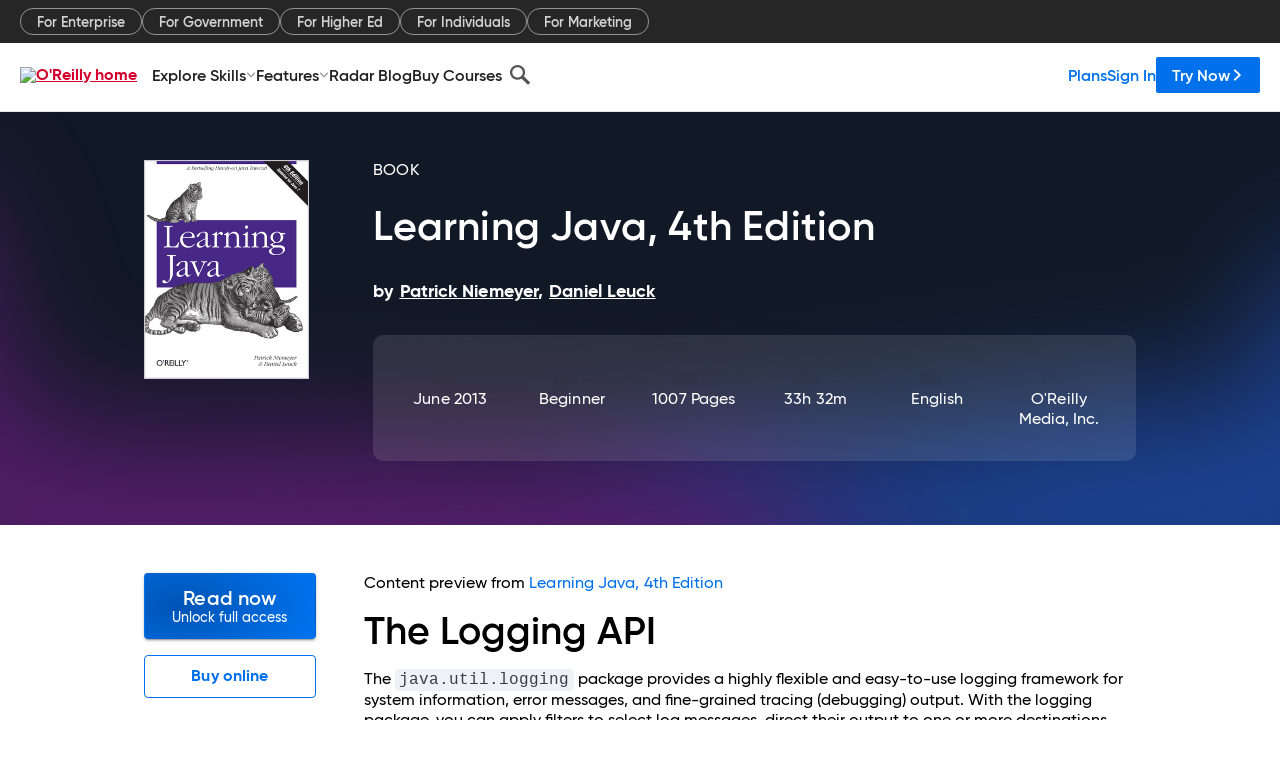

--- FILE ---
content_type: text/html; charset=utf-8
request_url: https://www.oreilly.com/library/view/learning-java-4th/9781449372477/ch11s07.html
body_size: 70323
content:
<!DOCTYPE html>
<html lang="en"><head><meta charSet="utf-8"/><meta name="viewport" content="width=device-width, initial-scale=1"/><link rel="preload" as="image" href="https://cdn.oreillystatic.com/images/sitewide-headers/oreilly_logo_mark_red.svg"/><link rel="preload" as="image" href="https://cdn.oreillystatic.com/oreilly/images/app-store-logo.png"/><link rel="preload" as="image" href="https://cdn.oreillystatic.com/oreilly/images/google-play-logo.png"/><link rel="preload" as="image" href="https://cdn.oreillystatic.com/oreilly/images/roku-tv-logo.png"/><link rel="preload" as="image" href="https://cdn.oreillystatic.com/oreilly/images/amazon-appstore-logo.png"/><meta name="theme-color" content="#B9002D"/><link rel="preconnect" href="https://cdn.oreillystatic.com" crossorigin=""/><link rel="preload" href="https://cdn.oreillystatic.com/fonts/Gilroy/Family/gilroy-bold.woff2" as="font" type="font/woff2" crossorigin="anonymous"/><link rel="preload" href="https://cdn.oreillystatic.com/fonts/Gilroy/Family/gilroy-regular.woff2" as="font" type="font/woff2" crossorigin="anonymous"/><link rel="preload" href="https://cdn.oreillystatic.com/fonts/Gilroy/Family/gilroy-medium.woff2" as="font" type="font/woff2" crossorigin="anonymous"/><link rel="preload" href="https://cdn.oreillystatic.com/fonts/Gilroy/Family/gilroy-semibold.woff2" as="font" type="font/woff2" crossorigin="anonymous"/><link rel="preload" href="https://cdn.oreillystatic.com/fonts/GuardianText/GuardianTextSans-Medium-Web.woff2" as="font" type="font/woff2" crossorigin="anonymous"/><link rel="preload" href="https://cdn.oreillystatic.com/fonts/GuardianText/GuardianTextSans-Regular-Web.woff2" as="font" type="font/woff2" crossorigin="anonymous"/><link rel="shortcut icon" href="//www.oreilly.com/favicon.ico"/><meta name="robots" content="index, follow"/><meta name="author" content="Patrick Niemeyer, Daniel Leuck"/><meta name="publisher" content="O&#x27;Reilly Media, Inc."/><meta property="og:title" content="Learning Java, 4th Edition"/><meta property="og:url" content="https://www.oreilly.com/library/view/learning-java-4th/9781449372477/ch11s07.html"/><meta property="og:site_name" content="O’Reilly Online Learning"/><meta property="og:type" content="book"/><meta property="og:image" content="https://www.oreilly.com/library/cover/9781449372477/1200w630h/"/><meta property="og:image:secure_url" content="https://www.oreilly.com/library/cover/9781449372477/1200w630h/"/><meta property="og:image:width" content="1200"/><meta property="og:image:height" content="630"/><meta name="twitter:card" content="summary_large_image"/><meta name="twitter:image" content="https://www.oreilly.com/library/cover/9781449372477/1200w630h/"/><meta name="twitter:site" content="@OReillyMedia"/><meta name="twitter:title" content="Learning Java, 4th Edition"/><meta property="og:book:isbn" content="9781449372477"/><meta property="og:book:author" content="Patrick Niemeyer, Daniel Leuck"/><title>The Logging API - Learning Java, 4th Edition [Book]</title><meta property="og:description" content="The Logging APIThe java.util.logging package provides a highly flexible and easy-to-use logging framework for system information, error messages, and fine-grained tracing... - Selection from Learning Java, 4th Edition [Book]"/><meta name="description" content="The Logging APIThe java.util.logging package provides a highly flexible and easy-to-use logging framework for system information, error messages, and fine-grained tracing... - Selection from Learning Java, 4th Edition [Book]"/><link rel="stylesheet" href="/library/view/dist/client-render.EC6TFHVT.css"/><script>
        (function(h,o,u,n,d) {
          h=h[d]=h[d]||{q:[],onReady:function(c){h.q.push(c)}}
          d=o.createElement(u);d.async=1;d.src=n
          n=o.getElementsByTagName(u)[0];n.parentNode.insertBefore(d,n)
        })(window,document,'script','https://www.datadoghq-browser-agent.com/us1/v5/datadog-rum.js','DD_RUM')
        window.DD_RUM.onReady(function() {
          window.DD_RUM.init({
            clientToken: 'pubeafb4991c8bdcd260cd154294ece7a74',
            applicationId: '9f3d6547-b090-49ef-8a36-89b64f3ee2c5',
            site: 'datadoghq.com',
            service: 'preview_content_viewer-browser',
            env: 'production',
            sessionSampleRate: Number('' || 10),
            sessionReplaySampleRate: Number('' || 10),
            trackUserInteractions: Boolean('' || false),
            trackResources: true,
            trackLongTasks: true,
            defaultPrivacyLevel: 'mask'
          });
        })
      </script><script type="text/javascript">
                  htmlContext = {"basePath":"/library/view","enableMswIntegration":false,"env":{"DATADOG_RUM_APPLICATION_ID":"9f3d6547-b090-49ef-8a36-89b64f3ee2c5","DATADOG_RUM_CLIENT_TOKEN":"pubeafb4991c8bdcd260cd154294ece7a74","ENABLE_BROWSER_LOGGER":"true","ENV":"production","GOOGLE_TAG_MANAGER_ACCOUNT":"GTM-5P4V6Z","LOG_LEVEL":"error"},"frameworkAssets":[],"isDev":false,"manifest":{"observers.js":"observers-6WXBYRSY.js","esm.js":"esm-ZEVP4DAS.js","index.esm.js":"index.esm-G7LAABY4.js","client-render.js":"client-render.TUGL7SXG.js","chunk.js":"chunk-DGJUBN33.js","-ZLS5SCVW.js":"WDYDFRGG-ZLS5SCVW.js","-UHF522OE.js":"2SSKDMRQ-UHF522OE.js","worker.js":"worker-C5J6PNIN.js","rrweb-plugin-console-record.js":"rrweb-plugin-console-record-T6AGXEHB.js","rrweb-record.js":"rrweb-record-EYD7VC6T.js","client-render.css":"client-render.EC6TFHVT.css"},"preloadedAssets":[{"href":"https://cdn.oreillystatic.com/fonts/Gilroy/Family/gilroy-bold.woff2","as":"font","type":"font/woff2","crossOrigin":"anonymous"},{"href":"https://cdn.oreillystatic.com/fonts/Gilroy/Family/gilroy-regular.woff2","as":"font","type":"font/woff2","crossOrigin":"anonymous"},{"href":"https://cdn.oreillystatic.com/fonts/Gilroy/Family/gilroy-medium.woff2","as":"font","type":"font/woff2","crossOrigin":"anonymous"},{"href":"https://cdn.oreillystatic.com/fonts/Gilroy/Family/gilroy-semibold.woff2","as":"font","type":"font/woff2","crossOrigin":"anonymous"},{"href":"https://cdn.oreillystatic.com/fonts/GuardianText/GuardianTextSans-Medium-Web.woff2","as":"font","type":"font/woff2","crossOrigin":"anonymous"},{"href":"https://cdn.oreillystatic.com/fonts/GuardianText/GuardianTextSans-Regular-Web.woff2","as":"font","type":"font/woff2","crossOrigin":"anonymous"}],"name":"preview_content_viewer"};
                  initialStoreData = {"aiChat":{"isOpen":false,"data":{}},"environment":{"origin":"https://internal-ingress.platform.gcp.oreilly.com","env":"production","nodeEnv":"production","logLevel":"error","learningOrigin":"https://learning.oreilly.com","ingressedPaths":["/library/view","/videos"],"apiPath":"/api/web/library/view","basePath":"/library/view","publicPath":"/library/view/dist/","routerBasePath":"/"},"jwt":{"_loadingState":"FAILURE","_error":"No jwt on request."},"ldFeatureFlags":{"_loadingState":"FAILURE","_error":{}},"navigationAndAnnouncements":{"announcements":[],"links":{"header":[{"name":"Enterprise","link":"/enterprise/","icon":"","classname":"","description":"","isExternal":false,"groups":["header"],"syntheticsId":"","children":[]},{"name":"Pricing","link":"/pricing/","icon":"","classname":"","description":"","isExternal":false,"groups":["header"],"syntheticsId":"","children":[]}],"footer":[{"name":"About O’Reilly","link":"/about/","icon":"","classname":"","description":"","isExternal":false,"groups":["footer"],"syntheticsId":"","children":[]},{"name":"Teach/write/train","link":"/work-with-us.html","icon":"","classname":"","description":"","isExternal":false,"groups":["footer"],"syntheticsId":"","children":[]},{"name":"Careers","link":"/careers/","icon":"","classname":"","description":"","isExternal":false,"groups":["footer"],"syntheticsId":"","children":[]},{"name":"Community partners","link":"/partner/signup.csp","icon":"","classname":"","description":"","isExternal":false,"groups":["footer"],"syntheticsId":"","children":[]},{"name":"Affiliate program","link":"/affiliates/","icon":"","classname":"","description":"","isExternal":false,"groups":["footer"],"syntheticsId":"","children":[]},{"name":"Diversity","link":"/diversity/","icon":"","classname":"","description":"","isExternal":false,"groups":["footer"],"syntheticsId":"","children":[]},{"name":"Support","link":"https://www.oreilly.com/online-learning/support/","icon":"","classname":"","description":"","isExternal":false,"groups":["footer"],"syntheticsId":"","children":[]},{"name":"Contact us","link":"/about/contact.html","icon":"","classname":"","description":"","isExternal":false,"groups":["footer"],"syntheticsId":"","children":[]},{"name":"Newsletters","link":"https://www.oreilly.com/emails/newsletters/","icon":"","classname":"","description":"","isExternal":false,"groups":["footer"],"syntheticsId":"","children":[]}],"marketing-header":[{"name":"For Enterprise","link":"https://www.oreilly.com/online-learning/teams.html","icon":"","classname":"","description":"","isExternal":false,"groups":["marketing-header"],"syntheticsId":"","children":[]},{"name":"For Government","link":"https://www.oreilly.com/online-learning/government.html","icon":"","classname":"","description":"","isExternal":false,"groups":["marketing-header"],"syntheticsId":"","children":[]},{"name":"For Higher Ed","link":"https://www.oreilly.com/online-learning/academic.html","icon":"","classname":"","description":"","isExternal":false,"groups":["marketing-header"],"syntheticsId":"","children":[]},{"name":"For Individuals","link":"https://www.oreilly.com/online-learning/individuals.html","icon":"","classname":"","description":"","isExternal":false,"groups":["marketing-header"],"syntheticsId":"","children":[]},{"name":"For Marketing","link":"https://www.oreilly.com/content-marketing-solutions.html","icon":"","classname":"","description":"","isExternal":false,"groups":["marketing-header"],"syntheticsId":"","children":[]}],"fineprint":[{"name":"Terms of Service","link":"https://www.oreilly.com/terms/","icon":"","classname":"","description":"","isExternal":false,"groups":["fineprint"],"syntheticsId":"","children":[]},{"name":"Privacy Policy","link":"/privacy","icon":"","classname":"","description":"","isExternal":false,"groups":["fineprint"],"syntheticsId":"","children":[]},{"name":"Editorial Independence","link":"/about/editorial_independence.html","icon":"","classname":"","description":"","isExternal":false,"groups":["fineprint"],"syntheticsId":"","children":[]},{"name":"Modern Slavery Act Statement","link":"https://www.oreilly.com/modern-slavery-act-transparency-statement.html","icon":"","classname":"","description":"","isExternal":false,"groups":["fineprint"],"syntheticsId":"","children":[]}],"anon-header":[{"name":"Explore Skills","link":"#","icon":"","classname":"","description":"","isExternal":false,"groups":["anon-header","topbar-left"],"syntheticsId":"","children":[{"name":"Cloud Computing","link":"/search/skills/cloud-computing/","icon":"","classname":"","description":"","isExternal":false,"groups":["topbar-left"],"syntheticsId":"","children":[{"name":"Microsoft Azure","link":"/search/skills/microsoft-azure/","icon":"","classname":"","syntheticsId":""},{"name":"Amazon Web Services (AWS)","link":"/search/skills/amazon-web-services-aws/","icon":"","classname":"","syntheticsId":""},{"name":"Google Cloud","link":"/search/skills/google-cloud/","icon":"","classname":"","syntheticsId":""},{"name":"Cloud Migration","link":"/search/skills/cloud-migration/","icon":"","classname":"","syntheticsId":""},{"name":"Cloud Deployment","link":"/search/skills/cloud-deployment/","icon":"","classname":"","syntheticsId":""},{"name":"Cloud Platforms","link":"/search/skills/cloud-platforms/","icon":"","classname":"","syntheticsId":""}]},{"name":"Data Engineering","link":"/search/skills/data-engineering/","icon":"","classname":"","description":"","isExternal":false,"groups":["topbar-left"],"syntheticsId":"","children":[{"name":"Data Warehouse","link":"/search/skills/data-warehouse/","icon":"","classname":"","syntheticsId":""},{"name":"SQL","link":"/search/skills/sql/","icon":"","classname":"","syntheticsId":""},{"name":"Apache Spark","link":"/search/skills/apache-spark/","icon":"","classname":"","syntheticsId":""},{"name":"Microsoft SQL Server","link":"/search/skills/microsoft-sql-server/","icon":"","classname":"","syntheticsId":""},{"name":"MySQL","link":"/search/skills/mysql/","icon":"","classname":"","syntheticsId":""},{"name":"Kafka","link":"/search/skills/kafka/","icon":"","classname":"","syntheticsId":""},{"name":"Data Lake","link":"/search/skills/data-lake/","icon":"","classname":"","syntheticsId":""},{"name":"Streaming & Messaging","link":"/search/skills/streaming-messaging/","icon":"","classname":"","syntheticsId":""},{"name":"NoSQL Databases","link":"/search/skills/nosql-databases/","icon":"","classname":"","syntheticsId":""},{"name":"Relational Databases","link":"/search/skills/relational-databases/","icon":"","classname":"","syntheticsId":""}]},{"name":"Data Science","link":"/search/skills/data-science/","icon":"","classname":"","description":"","isExternal":false,"groups":["topbar-left"],"syntheticsId":"","children":[{"name":"Pandas","link":"/search/topics/pandas/","icon":"","classname":"","syntheticsId":""},{"name":"R","link":"/search/topics/r/","icon":"","classname":"","syntheticsId":""},{"name":"MATLAB","link":"/search/topics/matlab/","icon":"","classname":"","syntheticsId":""},{"name":"SAS","link":"/search/topics/sas/","icon":"","classname":"","syntheticsId":""},{"name":"D3","link":"/search/topics/d3/","icon":"","classname":"","syntheticsId":""},{"name":"Power BI","link":"/search/topics/power-bi/","icon":"","classname":"","syntheticsId":""},{"name":"Tableau","link":"/search/topics/tableau/","icon":"","classname":"","syntheticsId":""},{"name":"Statistics","link":"/search/topics/statistics/","icon":"","classname":"","syntheticsId":""},{"name":"Exploratory Data Analysis","link":"/search/topics/exploratory-data-analysis/","icon":"","classname":"","syntheticsId":""},{"name":"Data Visualization","link":"/search/topics/data-visualization/","icon":"","classname":"","syntheticsId":""}]},{"name":"AI & ML","link":"/search/skills/ai-ml/","icon":"","classname":"","description":"","isExternal":false,"groups":["topbar-left"],"syntheticsId":"","children":[{"name":"Generative AI","link":"/search/skills/generative-ai/","icon":"","classname":"","syntheticsId":""},{"name":"Machine Learning","link":"/search/skills/machine-learning/","icon":"","classname":"","syntheticsId":""},{"name":"Artificial Intelligence (AI)","link":"/search/skills/artificial-intelligence-ai/","icon":"","classname":"","syntheticsId":""},{"name":"Deep Learning","link":"/search/skills/deep-learning/","icon":"","classname":"","syntheticsId":""},{"name":"Reinforcement Learning","link":"/search/skills/reinforcement-learning/","icon":"","classname":"","syntheticsId":""},{"name":"Natural Language Processing","link":"/search/skills/natural-language-processing/","icon":"","classname":"","syntheticsId":""},{"name":"TensorFlow","link":"/search/skills/tensorflow/","icon":"","classname":"","syntheticsId":""},{"name":"Scikit-Learn","link":"/search/skills/scikit-learn/","icon":"","classname":"","syntheticsId":""},{"name":"Hyperparameter Tuning","link":"/search/skills/hyperparameter-tuning/","icon":"","classname":"","syntheticsId":""},{"name":"MLOps","link":"/search/skills/mlops/","icon":"","classname":"","syntheticsId":""}]},{"name":"Programming Languages","link":"/search/skills/programming-languages/","icon":"","classname":"","description":"","isExternal":false,"groups":["topbar-left"],"syntheticsId":"","children":[{"name":"Java","link":"/search/skills/java/","icon":"","classname":"","syntheticsId":""},{"name":"JavaScript","link":"/search/skills/javascript/","icon":"","classname":"","syntheticsId":""},{"name":"Spring","link":"/search/skills/spring/","icon":"","classname":"","syntheticsId":""},{"name":"Python","link":"/search/skills/python/","icon":"","classname":"","syntheticsId":""},{"name":"Go","link":"/search/skills/go/","icon":"","classname":"","syntheticsId":""},{"name":"C#","link":"/search/skills/c-sharp/","icon":"","classname":"","syntheticsId":""},{"name":"C++","link":"/search/skills/c-plus-plus/","icon":"","classname":"","syntheticsId":""},{"name":"C","link":"/search/skills/c/","icon":"","classname":"","syntheticsId":""},{"name":"Swift","link":"/search/skills/swift/","icon":"","classname":"","syntheticsId":""},{"name":"Rust","link":"/search/skills/rust/","icon":"","classname":"","syntheticsId":""},{"name":"Functional Programming","link":"/search/skills/functional-programming/","icon":"","classname":"","syntheticsId":""}]},{"name":"Software Architecture","link":"/search/skills/software-architecture/","icon":"","classname":"","description":"","isExternal":false,"groups":["topbar-left"],"syntheticsId":"","children":[{"name":"Object-Oriented","link":"/search/skills/object-oriented-architecture/","icon":"","classname":"","syntheticsId":""},{"name":"Distributed Systems","link":"/search/skills/distributed-systems/","icon":"","classname":"","syntheticsId":""},{"name":"Domain-Driven Design","link":"/search/skills/domain-driven-design/","icon":"","classname":"","syntheticsId":""},{"name":"Architectural Patterns","link":"/search/skills/architectural-patterns/","icon":"","classname":"","syntheticsId":""}]},{"name":"IT/Ops","link":"/search/skills/it-operations/","icon":"","classname":"","description":"","isExternal":false,"groups":["topbar-left"],"syntheticsId":"","children":[{"name":"Kubernetes","link":"/search/topics/kubernetes/","icon":"","classname":"","syntheticsId":""},{"name":"Docker","link":"/search/topics/docker/","icon":"","classname":"","syntheticsId":""},{"name":"GitHub","link":"/search/topics/github/","icon":"","classname":"","syntheticsId":""},{"name":"Terraform","link":"/search/topics/terraform/","icon":"","classname":"","syntheticsId":""},{"name":"Continuous Delivery","link":"/search/topics/continuous-delivery/","icon":"","classname":"","syntheticsId":""},{"name":"Continuous Integration","link":"/search/topics/continuous-integration/","icon":"","classname":"","syntheticsId":""},{"name":"Database Administration","link":"/search/topics/database-administration/","icon":"","classname":"","syntheticsId":""},{"name":"Computer Networking","link":"/search/topics/computer-networking/","icon":"","classname":"","syntheticsId":""},{"name":"Operating Systems","link":"/search/topics/operating-systems/","icon":"","classname":"","syntheticsId":""},{"name":"IT Certifications","link":"/search/topics/it-certifications/","icon":"","classname":"","syntheticsId":""}]},{"name":"Security","link":"/search/skills/security/","icon":"","classname":"","description":"","isExternal":false,"groups":["topbar-left"],"syntheticsId":"","children":[{"name":"Network Security","link":"/search/skills/network-security/","icon":"","classname":"","syntheticsId":""},{"name":"Application Security","link":"/search/skills/application-security/","icon":"","classname":"","syntheticsId":""},{"name":"Incident Response","link":"/search/skills/incident-response/","icon":"","classname":"","syntheticsId":""},{"name":"Zero Trust Model","link":"/search/skills/zero-trust-model/","icon":"","classname":"","syntheticsId":""},{"name":"Disaster Recovery","link":"/search/skills/disaster-recovery/","icon":"","classname":"","syntheticsId":""},{"name":"Penetration Testing / Ethical Hacking","link":"/search/skills/penetration-testing-ethical-hacking/","icon":"","classname":"","syntheticsId":""},{"name":"Governance","link":"/search/skills/governance/","icon":"","classname":"","syntheticsId":""},{"name":"Malware","link":"/search/skills/malware/","icon":"","classname":"","syntheticsId":""},{"name":"Security Architecture","link":"/search/skills/security-architecture/","icon":"","classname":"","syntheticsId":""},{"name":"Security Engineering","link":"/search/skills/security-engineering/","icon":"","classname":"","syntheticsId":""},{"name":"Security Certifications","link":"/search/skills/security-certifications/","icon":"","classname":"","syntheticsId":""}]},{"name":"Design","link":"/search/skills/design/","icon":"","classname":"","description":"","isExternal":false,"groups":["topbar-left"],"syntheticsId":"","children":[{"name":"Web Design","link":"/search/skills/web-design/","icon":"","classname":"","syntheticsId":""},{"name":"Graphic Design","link":"/search/skills/graphic-design/","icon":"","classname":"","syntheticsId":""},{"name":"Interaction Design","link":"/search/skills/interaction-design/","icon":"","classname":"","syntheticsId":""},{"name":"Film & Video","link":"/search/skills/film-video/","icon":"","classname":"","syntheticsId":""},{"name":"User Experience (UX)","link":"/search/skills/user-experience-ux/","icon":"","classname":"","syntheticsId":""},{"name":"Design Process","link":"/search/skills/design-process/","icon":"","classname":"","syntheticsId":""},{"name":"Design Tools","link":"/search/skills/design-tools/","icon":"","classname":"","syntheticsId":""}]},{"name":"Business","link":"/search/skills/business/","icon":"","classname":"","description":"","isExternal":false,"groups":["topbar-left"],"syntheticsId":"","children":[{"name":"Agile","link":"/search/skills/agile/","icon":"","classname":"","syntheticsId":""},{"name":"Project Management","link":"/search/skills/project-management/","icon":"","classname":"","syntheticsId":""},{"name":"Product Management","link":"/search/skills/product-management/","icon":"","classname":"","syntheticsId":""},{"name":"Marketing","link":"/search/skills/marketing/","icon":"","classname":"","syntheticsId":""},{"name":"Human Resources","link":"/search/skills/human-resources/","icon":"","classname":"","syntheticsId":""},{"name":"Finance","link":"/search/skills/finance/","icon":"","classname":"","syntheticsId":""},{"name":"Team Management","link":"/search/skills/team-management/","icon":"","classname":"","syntheticsId":""},{"name":"Business Strategy","link":"/search/skills/business-strategy/","icon":"","classname":"","syntheticsId":""},{"name":"Digital Transformation","link":"/search/skills/digital-transformation/","icon":"","classname":"","syntheticsId":""},{"name":"Organizational Leadership","link":"/search/skills/organizational-leadership/","icon":"","classname":"","syntheticsId":""}]},{"name":"Soft Skills","link":"/search/skills/soft-skills/","icon":"","classname":"","description":"","isExternal":false,"groups":["topbar-left"],"syntheticsId":"","children":[{"name":"Professional Communication","link":"/search/skills/professional-communication/","icon":"","classname":"","syntheticsId":""},{"name":"Emotional Intelligence","link":"/search/skills/emotional-intelligence/","icon":"","classname":"","syntheticsId":""},{"name":"Presentation Skills","link":"/search/skills/presentation-skills/","icon":"","classname":"","syntheticsId":""},{"name":"Innovation","link":"/search/skills/innovation/","icon":"","classname":"","syntheticsId":""},{"name":"Critical Thinking","link":"/search/skills/critical-thinking/","icon":"","classname":"","syntheticsId":""},{"name":"Public Speaking","link":"/search/skills/public-speaking/","icon":"","classname":"","syntheticsId":""},{"name":"Collaboration","link":"/search/skills/collaboration/","icon":"","classname":"","syntheticsId":""},{"name":"Personal Productivity","link":"/search/skills/personal-productivity/","icon":"","classname":"","syntheticsId":""},{"name":"Confidence / Motivation","link":"/search/skills/confidence-motivation/","icon":"","classname":"","syntheticsId":""}]}]},{"name":"Features","link":"/online-learning/features.html","icon":"","classname":"","description":"","isExternal":false,"groups":["anon-header"],"syntheticsId":"","children":[{"name":"All features","link":"/online-learning/features.html","icon":"","classname":"","description":"","isExternal":false,"groups":["anon-header"],"syntheticsId":"","children":[]},{"name":"Verifiable skills","link":"/online-learning/verifiable-skills.html","icon":"","classname":"","description":"","isExternal":false,"groups":["anon-header"],"syntheticsId":"","children":[]},{"name":"AI Academy","link":"/online-learning/ai-academy.html","icon":"","classname":"","description":"","isExternal":false,"groups":["anon-header"],"syntheticsId":"","children":[]},{"name":"Courses","link":"/online-learning/courses.html","icon":"","classname":"","description":"","isExternal":false,"groups":["anon-header"],"syntheticsId":"","children":[]},{"name":"Certifications","link":"/online-learning/feature-certification.html","icon":"","classname":"","description":"","isExternal":false,"groups":["anon-header"],"syntheticsId":"","children":[]},{"name":"Interactive learning","link":"/online-learning/intro-interactive-learning.html","icon":"","classname":"","description":"","isExternal":false,"groups":["anon-header"],"syntheticsId":"","children":[]},{"name":"Live events","link":"/online-learning/live-events.html","icon":"","classname":"","description":"","isExternal":false,"groups":["anon-header"],"syntheticsId":"","children":[]},{"name":"Superstreams","link":"/products/superstreams.html","icon":"","classname":"","description":"","isExternal":false,"groups":["anon-header"],"syntheticsId":"","children":[]},{"name":"Answers","link":"/online-learning/feature-answers.html","icon":"","classname":"","description":"","isExternal":false,"groups":["anon-header"],"syntheticsId":"","children":[]},{"name":"Insights reporting","link":"/online-learning/insights-dashboard.html","icon":"","classname":"","description":"","isExternal":false,"groups":["anon-header"],"syntheticsId":"","children":[]}]},{"name":"Radar Blog","link":"/radar/","icon":"","classname":"","description":"","isExternal":false,"groups":["anon-header"],"syntheticsId":"","children":[]},{"name":"Buy Courses","link":"/live/","icon":"","classname":"","description":"","isExternal":false,"groups":["anon-header"],"syntheticsId":"","children":[]}],"topbar-left":[{"name":"Explore Skills","link":"#","icon":"","classname":"","description":"","isExternal":false,"groups":["anon-header","topbar-left"],"syntheticsId":"","children":[{"name":"Cloud Computing","link":"/search/skills/cloud-computing/","icon":"","classname":"","description":"","isExternal":false,"groups":["topbar-left"],"syntheticsId":"","children":[{"name":"Microsoft Azure","link":"/search/skills/microsoft-azure/","icon":"","classname":"","syntheticsId":""},{"name":"Amazon Web Services (AWS)","link":"/search/skills/amazon-web-services-aws/","icon":"","classname":"","syntheticsId":""},{"name":"Google Cloud","link":"/search/skills/google-cloud/","icon":"","classname":"","syntheticsId":""},{"name":"Cloud Migration","link":"/search/skills/cloud-migration/","icon":"","classname":"","syntheticsId":""},{"name":"Cloud Deployment","link":"/search/skills/cloud-deployment/","icon":"","classname":"","syntheticsId":""},{"name":"Cloud Platforms","link":"/search/skills/cloud-platforms/","icon":"","classname":"","syntheticsId":""}]},{"name":"Data Engineering","link":"/search/skills/data-engineering/","icon":"","classname":"","description":"","isExternal":false,"groups":["topbar-left"],"syntheticsId":"","children":[{"name":"Data Warehouse","link":"/search/skills/data-warehouse/","icon":"","classname":"","syntheticsId":""},{"name":"SQL","link":"/search/skills/sql/","icon":"","classname":"","syntheticsId":""},{"name":"Apache Spark","link":"/search/skills/apache-spark/","icon":"","classname":"","syntheticsId":""},{"name":"Microsoft SQL Server","link":"/search/skills/microsoft-sql-server/","icon":"","classname":"","syntheticsId":""},{"name":"MySQL","link":"/search/skills/mysql/","icon":"","classname":"","syntheticsId":""},{"name":"Kafka","link":"/search/skills/kafka/","icon":"","classname":"","syntheticsId":""},{"name":"Data Lake","link":"/search/skills/data-lake/","icon":"","classname":"","syntheticsId":""},{"name":"Streaming & Messaging","link":"/search/skills/streaming-messaging/","icon":"","classname":"","syntheticsId":""},{"name":"NoSQL Databases","link":"/search/skills/nosql-databases/","icon":"","classname":"","syntheticsId":""},{"name":"Relational Databases","link":"/search/skills/relational-databases/","icon":"","classname":"","syntheticsId":""}]},{"name":"Data Science","link":"/search/skills/data-science/","icon":"","classname":"","description":"","isExternal":false,"groups":["topbar-left"],"syntheticsId":"","children":[{"name":"Pandas","link":"/search/topics/pandas/","icon":"","classname":"","syntheticsId":""},{"name":"R","link":"/search/topics/r/","icon":"","classname":"","syntheticsId":""},{"name":"MATLAB","link":"/search/topics/matlab/","icon":"","classname":"","syntheticsId":""},{"name":"SAS","link":"/search/topics/sas/","icon":"","classname":"","syntheticsId":""},{"name":"D3","link":"/search/topics/d3/","icon":"","classname":"","syntheticsId":""},{"name":"Power BI","link":"/search/topics/power-bi/","icon":"","classname":"","syntheticsId":""},{"name":"Tableau","link":"/search/topics/tableau/","icon":"","classname":"","syntheticsId":""},{"name":"Statistics","link":"/search/topics/statistics/","icon":"","classname":"","syntheticsId":""},{"name":"Exploratory Data Analysis","link":"/search/topics/exploratory-data-analysis/","icon":"","classname":"","syntheticsId":""},{"name":"Data Visualization","link":"/search/topics/data-visualization/","icon":"","classname":"","syntheticsId":""}]},{"name":"AI & ML","link":"/search/skills/ai-ml/","icon":"","classname":"","description":"","isExternal":false,"groups":["topbar-left"],"syntheticsId":"","children":[{"name":"Generative AI","link":"/search/skills/generative-ai/","icon":"","classname":"","syntheticsId":""},{"name":"Machine Learning","link":"/search/skills/machine-learning/","icon":"","classname":"","syntheticsId":""},{"name":"Artificial Intelligence (AI)","link":"/search/skills/artificial-intelligence-ai/","icon":"","classname":"","syntheticsId":""},{"name":"Deep Learning","link":"/search/skills/deep-learning/","icon":"","classname":"","syntheticsId":""},{"name":"Reinforcement Learning","link":"/search/skills/reinforcement-learning/","icon":"","classname":"","syntheticsId":""},{"name":"Natural Language Processing","link":"/search/skills/natural-language-processing/","icon":"","classname":"","syntheticsId":""},{"name":"TensorFlow","link":"/search/skills/tensorflow/","icon":"","classname":"","syntheticsId":""},{"name":"Scikit-Learn","link":"/search/skills/scikit-learn/","icon":"","classname":"","syntheticsId":""},{"name":"Hyperparameter Tuning","link":"/search/skills/hyperparameter-tuning/","icon":"","classname":"","syntheticsId":""},{"name":"MLOps","link":"/search/skills/mlops/","icon":"","classname":"","syntheticsId":""}]},{"name":"Programming Languages","link":"/search/skills/programming-languages/","icon":"","classname":"","description":"","isExternal":false,"groups":["topbar-left"],"syntheticsId":"","children":[{"name":"Java","link":"/search/skills/java/","icon":"","classname":"","syntheticsId":""},{"name":"JavaScript","link":"/search/skills/javascript/","icon":"","classname":"","syntheticsId":""},{"name":"Spring","link":"/search/skills/spring/","icon":"","classname":"","syntheticsId":""},{"name":"Python","link":"/search/skills/python/","icon":"","classname":"","syntheticsId":""},{"name":"Go","link":"/search/skills/go/","icon":"","classname":"","syntheticsId":""},{"name":"C#","link":"/search/skills/c-sharp/","icon":"","classname":"","syntheticsId":""},{"name":"C++","link":"/search/skills/c-plus-plus/","icon":"","classname":"","syntheticsId":""},{"name":"C","link":"/search/skills/c/","icon":"","classname":"","syntheticsId":""},{"name":"Swift","link":"/search/skills/swift/","icon":"","classname":"","syntheticsId":""},{"name":"Rust","link":"/search/skills/rust/","icon":"","classname":"","syntheticsId":""},{"name":"Functional Programming","link":"/search/skills/functional-programming/","icon":"","classname":"","syntheticsId":""}]},{"name":"Software Architecture","link":"/search/skills/software-architecture/","icon":"","classname":"","description":"","isExternal":false,"groups":["topbar-left"],"syntheticsId":"","children":[{"name":"Object-Oriented","link":"/search/skills/object-oriented-architecture/","icon":"","classname":"","syntheticsId":""},{"name":"Distributed Systems","link":"/search/skills/distributed-systems/","icon":"","classname":"","syntheticsId":""},{"name":"Domain-Driven Design","link":"/search/skills/domain-driven-design/","icon":"","classname":"","syntheticsId":""},{"name":"Architectural Patterns","link":"/search/skills/architectural-patterns/","icon":"","classname":"","syntheticsId":""}]},{"name":"IT/Ops","link":"/search/skills/it-operations/","icon":"","classname":"","description":"","isExternal":false,"groups":["topbar-left"],"syntheticsId":"","children":[{"name":"Kubernetes","link":"/search/topics/kubernetes/","icon":"","classname":"","syntheticsId":""},{"name":"Docker","link":"/search/topics/docker/","icon":"","classname":"","syntheticsId":""},{"name":"GitHub","link":"/search/topics/github/","icon":"","classname":"","syntheticsId":""},{"name":"Terraform","link":"/search/topics/terraform/","icon":"","classname":"","syntheticsId":""},{"name":"Continuous Delivery","link":"/search/topics/continuous-delivery/","icon":"","classname":"","syntheticsId":""},{"name":"Continuous Integration","link":"/search/topics/continuous-integration/","icon":"","classname":"","syntheticsId":""},{"name":"Database Administration","link":"/search/topics/database-administration/","icon":"","classname":"","syntheticsId":""},{"name":"Computer Networking","link":"/search/topics/computer-networking/","icon":"","classname":"","syntheticsId":""},{"name":"Operating Systems","link":"/search/topics/operating-systems/","icon":"","classname":"","syntheticsId":""},{"name":"IT Certifications","link":"/search/topics/it-certifications/","icon":"","classname":"","syntheticsId":""}]},{"name":"Security","link":"/search/skills/security/","icon":"","classname":"","description":"","isExternal":false,"groups":["topbar-left"],"syntheticsId":"","children":[{"name":"Network Security","link":"/search/skills/network-security/","icon":"","classname":"","syntheticsId":""},{"name":"Application Security","link":"/search/skills/application-security/","icon":"","classname":"","syntheticsId":""},{"name":"Incident Response","link":"/search/skills/incident-response/","icon":"","classname":"","syntheticsId":""},{"name":"Zero Trust Model","link":"/search/skills/zero-trust-model/","icon":"","classname":"","syntheticsId":""},{"name":"Disaster Recovery","link":"/search/skills/disaster-recovery/","icon":"","classname":"","syntheticsId":""},{"name":"Penetration Testing / Ethical Hacking","link":"/search/skills/penetration-testing-ethical-hacking/","icon":"","classname":"","syntheticsId":""},{"name":"Governance","link":"/search/skills/governance/","icon":"","classname":"","syntheticsId":""},{"name":"Malware","link":"/search/skills/malware/","icon":"","classname":"","syntheticsId":""},{"name":"Security Architecture","link":"/search/skills/security-architecture/","icon":"","classname":"","syntheticsId":""},{"name":"Security Engineering","link":"/search/skills/security-engineering/","icon":"","classname":"","syntheticsId":""},{"name":"Security Certifications","link":"/search/skills/security-certifications/","icon":"","classname":"","syntheticsId":""}]},{"name":"Design","link":"/search/skills/design/","icon":"","classname":"","description":"","isExternal":false,"groups":["topbar-left"],"syntheticsId":"","children":[{"name":"Web Design","link":"/search/skills/web-design/","icon":"","classname":"","syntheticsId":""},{"name":"Graphic Design","link":"/search/skills/graphic-design/","icon":"","classname":"","syntheticsId":""},{"name":"Interaction Design","link":"/search/skills/interaction-design/","icon":"","classname":"","syntheticsId":""},{"name":"Film & Video","link":"/search/skills/film-video/","icon":"","classname":"","syntheticsId":""},{"name":"User Experience (UX)","link":"/search/skills/user-experience-ux/","icon":"","classname":"","syntheticsId":""},{"name":"Design Process","link":"/search/skills/design-process/","icon":"","classname":"","syntheticsId":""},{"name":"Design Tools","link":"/search/skills/design-tools/","icon":"","classname":"","syntheticsId":""}]},{"name":"Business","link":"/search/skills/business/","icon":"","classname":"","description":"","isExternal":false,"groups":["topbar-left"],"syntheticsId":"","children":[{"name":"Agile","link":"/search/skills/agile/","icon":"","classname":"","syntheticsId":""},{"name":"Project Management","link":"/search/skills/project-management/","icon":"","classname":"","syntheticsId":""},{"name":"Product Management","link":"/search/skills/product-management/","icon":"","classname":"","syntheticsId":""},{"name":"Marketing","link":"/search/skills/marketing/","icon":"","classname":"","syntheticsId":""},{"name":"Human Resources","link":"/search/skills/human-resources/","icon":"","classname":"","syntheticsId":""},{"name":"Finance","link":"/search/skills/finance/","icon":"","classname":"","syntheticsId":""},{"name":"Team Management","link":"/search/skills/team-management/","icon":"","classname":"","syntheticsId":""},{"name":"Business Strategy","link":"/search/skills/business-strategy/","icon":"","classname":"","syntheticsId":""},{"name":"Digital Transformation","link":"/search/skills/digital-transformation/","icon":"","classname":"","syntheticsId":""},{"name":"Organizational Leadership","link":"/search/skills/organizational-leadership/","icon":"","classname":"","syntheticsId":""}]},{"name":"Soft Skills","link":"/search/skills/soft-skills/","icon":"","classname":"","description":"","isExternal":false,"groups":["topbar-left"],"syntheticsId":"","children":[{"name":"Professional Communication","link":"/search/skills/professional-communication/","icon":"","classname":"","syntheticsId":""},{"name":"Emotional Intelligence","link":"/search/skills/emotional-intelligence/","icon":"","classname":"","syntheticsId":""},{"name":"Presentation Skills","link":"/search/skills/presentation-skills/","icon":"","classname":"","syntheticsId":""},{"name":"Innovation","link":"/search/skills/innovation/","icon":"","classname":"","syntheticsId":""},{"name":"Critical Thinking","link":"/search/skills/critical-thinking/","icon":"","classname":"","syntheticsId":""},{"name":"Public Speaking","link":"/search/skills/public-speaking/","icon":"","classname":"","syntheticsId":""},{"name":"Collaboration","link":"/search/skills/collaboration/","icon":"","classname":"","syntheticsId":""},{"name":"Personal Productivity","link":"/search/skills/personal-productivity/","icon":"","classname":"","syntheticsId":""},{"name":"Confidence / Motivation","link":"/search/skills/confidence-motivation/","icon":"","classname":"","syntheticsId":""}]}]}],"anon-footer-left":[{"name":"About O'Reilly","link":"/about/","icon":"","classname":"","description":"","isExternal":false,"groups":["anon-footer-left"],"syntheticsId":"","children":[{"name":"Teach/Write/Train","link":"/work-with-us.html","icon":"","classname":"","description":"","isExternal":false,"groups":["anon-footer-left"],"syntheticsId":"","children":[]},{"name":"Careers","link":"/careers/","icon":"","classname":"","description":"","isExternal":false,"groups":["anon-footer-left"],"syntheticsId":"","children":[]},{"name":"O'Reilly News","link":"/press/","icon":"","classname":"","description":"","isExternal":false,"groups":["anon-footer-left"],"syntheticsId":"","children":[]},{"name":"Media Coverage","link":"/press/media-coverage.html","icon":"","classname":"","description":"","isExternal":false,"groups":["anon-footer-left"],"syntheticsId":"","children":[]},{"name":"Community Partners","link":"/partner/signup.csp","icon":"","classname":"","description":"","isExternal":false,"groups":["anon-footer-left"],"syntheticsId":"","children":[]},{"name":"Affiliate Program","link":"/affiliates/","icon":"","classname":"","description":"","isExternal":false,"groups":["anon-footer-left"],"syntheticsId":"","children":[]},{"name":"Submit an RFP","link":"/online-learning/rfp.html","icon":"","classname":"","description":"","isExternal":false,"groups":["anon-footer-left"],"syntheticsId":"","children":[]},{"name":"Diversity","link":"/diversity/","icon":"","classname":"","description":"","isExternal":false,"groups":["anon-footer-left"],"syntheticsId":"","children":[]},{"name":"Content Sponsorship","link":"/content-marketing-solutions.html","icon":"","classname":"","description":"","isExternal":false,"groups":["anon-footer-left"],"syntheticsId":"","children":[]}]}],"anon-footer-center":[{"name":"Support","link":"/online-learning/support/","icon":"","classname":"","description":"","isExternal":false,"groups":["anon-footer-center"],"syntheticsId":"","children":[{"name":"Contact Us","link":"/about/contact.html","icon":"","classname":"","description":"","isExternal":false,"groups":["anon-footer-center"],"syntheticsId":"","children":[]},{"name":"Newsletters","link":"/emails/newsletters/","icon":"","classname":"","description":"","isExternal":false,"groups":["anon-footer-center"],"syntheticsId":"","children":[]},{"name":"Privacy Policy","link":"/privacy.html","icon":"","classname":"","description":"","isExternal":false,"groups":["anon-footer-center"],"syntheticsId":"","children":[]},{"name":"AI Policy","link":"/about/oreilly-approach-to-generative-ai.html","icon":"","classname":"","description":"","isExternal":false,"groups":["anon-footer-center"],"syntheticsId":"","children":[]}]}],"anon-footer-right":[{"name":"International","link":"#","icon":"","classname":"","description":"","isExternal":false,"groups":["anon-footer-right"],"syntheticsId":"","children":[{"name":"Australia & New Zealand","link":"/online-learning/anz.html","icon":"","classname":"","description":"","isExternal":false,"groups":["anon-footer-right"],"syntheticsId":"","children":[]},{"name":"Japan","link":"https://www.oreilly.co.jp/index.shtml","icon":"","classname":"","description":"","isExternal":false,"groups":["anon-footer-right"],"syntheticsId":"","children":[]}]}],"social":[{"name":"LinkedIn","link":"https://www.linkedin.com/company/oreilly-media","icon":"linkedin","classname":"","description":"","isExternal":false,"groups":["social"],"syntheticsId":"","children":[]},{"name":"YouTube","link":"https://www.youtube.com/user/OreillyMedia","icon":"youtube","classname":"","description":"","isExternal":false,"groups":["social"],"syntheticsId":"","children":[]}]}},"playlistsCoreState":{"mostRecentPlaylistIds":[],"playlistActions":{"updatingSharing":false,"sharingErrors":{}},"playlists":{"error":"","fetching":true,"loaded":false,"playlists":[],"sharingEnabled":false},"playlistSSR":{"error":"","fetching":false,"loaded":false,"playlist":{}},"sharedPlaylist":{"error":"","fetching":false,"loaded":false,"playlist":{}}},"user":{"error":"User is not authenticated"},"userInfo":{"meta":{"error":"User is not authenticated"},"profile":{"error":null},"usageStatus":{"error":null}},"userProfile":{"error":{"message":"No encoded jwt."},"_loadingState":"FAILURE"},"appState":{"ourn":"urn:orm:book:9781449372477","title":"Learning Java, 4th Edition"}};
                  __orm_public_path__ = window.initialStoreData?.environment?.publicPath;
                </script><script type="text/javascript">
      window.orm = window.orm || {};
      window.orm.redirect = function redirect(url) {
        window.location.assign(url);
      };
      window.orm.logger = console;
    </script><script type="text/javascript" src="https://www.datadoghq-browser-agent.com/us1/v5/datadog-logs.js"></script><script type="text/javascript">
        if (window.DD_LOGS) {
          window.DD_LOGS.init({
            clientToken: 'pub8399c9005ebe7454be1698e2aee94fba',
            site: 'datadoghq.com',
            env: 'production',
            service: 'preview_content_viewer-browser',
            sessionSampleRate: Number('' || 50),
          });
          window.DD_LOGS.logger.setLevel('error' || 'error');
          window.orm.logger = DD_LOGS.logger;
        }
      </script><script>
      // Disable analytics when hit from DD synthetics browser
      if (window._DATADOG_SYNTHETICS_BROWSER === undefined) {
        if (window.initialStoreData && window.initialStoreData.userInfo.meta
          && window.initialStoreData.userInfo.meta.user_identifier && window.initialStoreData.jwt) {
          var user = window.initialStoreData.userInfo.meta;
          var dataLayer = window.dataLayer || [];
          var jwtPerms = window.initialStoreData.jwt.perms;

          // Set user/session info
          dataLayer.push({ userIdentifier: user.user_identifier });
          dataLayer.push({ loggedIn: 'yes' });

          // Set account/org info
          if (!user.individual) {
            dataLayer.push({ orgID: user.primary_account });
          }

          // Set user hasPurchases boolean
          dataLayer.push({ hasPurchases: user.has_purchases.toString() });

          // Set account type
          if (user.individual) {
            if (user.subscription && user.subscription.active) {
              dataLayer.push({learningAccountType: 'individual'});
            } else if (user.is_trial) {
              dataLayer.push({learningAccountType: 'free trial'});
            }
            else if (user.has_purchases && jwtPerms?.prch?.includes('c')){
              dataLayer.push({learningAccountType: 'event purchaser'});
            }
          } else {
            if (user.academic_institution) {
              dataLayer.push({learningAccountType: 'academic'});
            } else {
              dataLayer.push({learningAccountType: 'enterprise'});
            }
          }

          // Set paid account
          if (user.subscription && user.subscription.active) {
            dataLayer.push({ learningPaidAccount: 'yes' });
          }
        }

        (function(w,d,s,l,i){w[l]=w[l]||[];w[l].push({'gtm.start':
          new Date().getTime(),event:'gtm.js'});var f=d.getElementsByTagName(s)[0],
          j=d.createElement(s),dl=l!='dataLayer'?'&l='+l:'';j.async=true;j.src=
          'https://www.googletagmanager.com/gtm.js?id='+i+dl;f.parentNode.insertBefore(j,f);
        })(window,document,'script','dataLayer', 'GTM-5P4V6Z');
      }
    </script><script type="module" src="/library/view/dist/client-render.TUGL7SXG.js" defer=""></script></head><body id="root"><noscript><iframe src="https://www.googletagmanager.com/ns.html?id=GTM-5P4V6Z" height="0" width="0" style="display:none;visibility:hidden"></iframe></noscript><!--$--><script>
        var _vwo_code=(function(){
        var account_id=291788,
        settings_tolerance=2000,
        library_tolerance=2500,
        use_existing_jquery=false,
        /* DO NOT EDIT BELOW THIS LINE */
        f=false,d=document;return{use_existing_jquery:function(){return use_existing_jquery;},library_tolerance:function(){return library_tolerance;},finish:function(){if(!f){f=true;var a=d.getElementById('_vis_opt_path_hides');if(a)a.parentNode.removeChild(a);}},finished:function(){return f;},load:function(a){var b=d.createElement('script');b.src=a;b.type='text/javascript';b.innerText;b.onerror=function(){_vwo_code.finish();};d.getElementsByTagName('head')[0].appendChild(b);},init:function(){settings_timer=setTimeout('_vwo_code.finish()',settings_tolerance);var a=d.createElement('style'),b='body{opacity:0 !important;filter:alpha(opacity=0) !important;background:none !important;}',h=d.getElementsByTagName('head')[0];a.setAttribute('id','_vis_opt_path_hides');a.setAttribute('type','text/css');if(a.styleSheet)a.styleSheet.cssText=b;else a.appendChild(d.createTextNode(b));h.appendChild(a);this.load('//dev.visualwebsiteoptimizer.com/j.php?a='+account_id+'&u='+encodeURIComponent(d.URL)+'&r='+Math.random());return settings_timer;}};}());_vwo_settings_timer=_vwo_code.init();
      </script><a href="#main" class="orm-global-skip-link">Skip to Content</a><header class="orm-global-site-header--default" id="orm-global-site-banner" role="banner" data-testid="site-header-public"><div id="site-header-public-content"><nav role="navigation" aria-label="Primary site navigation"><div id="marketing-menu-outer"><div id="marketing-menu-inner"><ul class="menu" id="marketing-menu-list" data-testid="marketing-menu"><li class="menu__item "><a class="menu-item__link menu-item__link--pill" href="https://www.oreilly.com/online-learning/teams.html">For Enterprise</a></li><li class="menu__item "><a class="menu-item__link menu-item__link--pill" href="https://www.oreilly.com/online-learning/government.html">For Government</a></li><li class="menu__item "><a class="menu-item__link menu-item__link--pill" href="https://www.oreilly.com/online-learning/academic.html">For Higher Ed</a></li><li class="menu__item "><a class="menu-item__link menu-item__link--pill" href="https://www.oreilly.com/online-learning/individuals.html">For Individuals</a></li><li class="menu__item "><a class="menu-item__link menu-item__link--pill" href="https://www.oreilly.com/content-marketing-solutions.html">For Marketing</a></li></ul></div></div><div id="primary-menu-section"><a href="https://www.oreilly.com" title="home page" aria-current="page" id="primary-menu-logo-link"><img id="primary-menu-logo" src="https://cdn.oreillystatic.com/images/sitewide-headers/oreilly_logo_mark_red.svg" alt="O&#x27;Reilly home"/></a><ul id="primary-menu" class="menu navigation-hidden"><li class="navigation-hidden" id="primary-menu-item-left"><ul class="menu" id="primary-menu-list-left"><li class="menu__item menu-item menu-item--level-0 mobileOnly " id="menu-item-for-enterprise-0"><a class="menu-item__link menu-item-link menu-item-link--level-0" href="https://www.oreilly.com/online-learning/teams.html" id="menu-item-link-for-enterprise-0">For Enterprise</a></li><li class="menu__item menu-item menu-item--level-0 mobileOnly " id="menu-item-for-government-1"><a class="menu-item__link menu-item-link menu-item-link--level-0" href="https://www.oreilly.com/online-learning/government.html" id="menu-item-link-for-government-1">For Government</a></li><li class="menu__item menu-item menu-item--level-0 mobileOnly " id="menu-item-for-higher-ed-2"><a class="menu-item__link menu-item-link menu-item-link--level-0" href="https://www.oreilly.com/online-learning/academic.html" id="menu-item-link-for-higher-ed-2">For Higher Ed</a></li><li class="menu__item menu-item menu-item--level-0 mobileOnly " id="menu-item-for-individuals-3"><a class="menu-item__link menu-item-link menu-item-link--level-0" href="https://www.oreilly.com/online-learning/individuals.html" id="menu-item-link-for-individuals-3">For Individuals</a></li><li class="menu__item menu-item menu-item--level-0 mobileOnly " id="menu-item-for-marketing-4"><a class="menu-item__link menu-item-link menu-item-link--level-0" href="https://www.oreilly.com/content-marketing-solutions.html" id="menu-item-link-for-marketing-4">For Marketing</a></li><li class="menu__item menu-item menu-item--level-0  " id="menu-item-explore-skills-0"><a class="menu-item__link menu-item-link menu-item-link--level-0" href="#" id="menu-item-link-explore-skills-0" aria-expanded="false" aria-haspopup="true">Explore Skills<svg class="header-icon" focusable="false" aria-hidden="true" viewBox="0 0 20 20" height="10px" width="10px" fill="#999"><path d="M3.28584 5C2.55348 5 2 5.61034 2 6.37045C2 6.75163 2.14716 7.07887 2.3696 7.32823L9.05948 14.5755L9.06355 14.5798C9.31508 14.8461 9.63852 15 10.0043 15C10.3442 15 10.6968 14.8585 10.9473 14.5681L17.6227 7.32738C17.8549 7.08041 18 6.74835 18 6.37045C18 5.61034 17.4465 5 16.7142 5C16.3633 5 16.044 5.14856 15.8102 5.38158L15.8026 5.38909L10.0041 11.666L4.20438 5.39664L4.2007 5.39275C3.96654 5.14484 3.63979 5 3.28584 5Z"></path></svg></a><ul class="submenu submenu--level-0" id="submenu-explore-skills-0"><li class="menu__item menu-item menu-item--level-1  " id="menu-item-cloud-computing-0"><a class="menu-item__link menu-item-link menu-item-link--level-1" href="/search/skills/cloud-computing/" id="menu-item-link-cloud-computing-0" aria-expanded="false" aria-haspopup="true">Cloud Computing<svg class="header-icon" aria-hidden="true" viewBox="0 0 20 20" height="10px" width="10px" fill="#ccc"><path d="M5.5 16.7142C5.5 17.4465 6.11034 18 6.87045 18C7.25163 18 7.57887 17.8528 7.82823 17.6304L15.0755 10.9405L15.0798 10.9365C15.3461 10.6849 15.5 10.3615 15.5 9.99568C15.5 9.65583 15.3585 9.30318 15.0681 9.05271L7.82738 2.37726C7.58041 2.14511 7.24835 2 6.87045 2C6.11034 2 5.5 2.55348 5.5 3.28584C5.5 3.63671 5.64856 3.95598 5.88158 4.18983L5.88909 4.19737L12.166 9.99593L5.89664 15.7956L5.89275 15.7993C5.64484 16.0335 5.5 16.3602 5.5 16.7142Z"></path></svg></a><ul class="submenu submenu--level-1" id="submenu-cloud-computing-0"><li class="menu__item menu-item menu-item--level-2  " id="menu-item-microsoft-azure-0"><a class="menu-item__link menu-item-link menu-item-link--level-2" href="/search/skills/microsoft-azure/" id="menu-item-link-microsoft-azure-0">Microsoft Azure</a></li><li class="menu__item menu-item menu-item--level-2  " id="menu-item-amazon-web-services-aws-1"><a class="menu-item__link menu-item-link menu-item-link--level-2" href="/search/skills/amazon-web-services-aws/" id="menu-item-link-amazon-web-services-aws-1">Amazon Web Services (AWS)</a></li><li class="menu__item menu-item menu-item--level-2  " id="menu-item-google-cloud-2"><a class="menu-item__link menu-item-link menu-item-link--level-2" href="/search/skills/google-cloud/" id="menu-item-link-google-cloud-2">Google Cloud</a></li><li class="menu__item menu-item menu-item--level-2  " id="menu-item-cloud-migration-3"><a class="menu-item__link menu-item-link menu-item-link--level-2" href="/search/skills/cloud-migration/" id="menu-item-link-cloud-migration-3">Cloud Migration</a></li><li class="menu__item menu-item menu-item--level-2  " id="menu-item-cloud-deployment-4"><a class="menu-item__link menu-item-link menu-item-link--level-2" href="/search/skills/cloud-deployment/" id="menu-item-link-cloud-deployment-4">Cloud Deployment</a></li><li class="menu__item menu-item menu-item--level-2  " id="menu-item-cloud-platforms-5"><a class="menu-item__link menu-item-link menu-item-link--level-2" href="/search/skills/cloud-platforms/" id="menu-item-link-cloud-platforms-5">Cloud Platforms</a></li></ul></li><li class="menu__item menu-item menu-item--level-1  " id="menu-item-data-engineering-1"><a class="menu-item__link menu-item-link menu-item-link--level-1" href="/search/skills/data-engineering/" id="menu-item-link-data-engineering-1" aria-expanded="false" aria-haspopup="true">Data Engineering<svg class="header-icon" aria-hidden="true" viewBox="0 0 20 20" height="10px" width="10px" fill="#ccc"><path d="M5.5 16.7142C5.5 17.4465 6.11034 18 6.87045 18C7.25163 18 7.57887 17.8528 7.82823 17.6304L15.0755 10.9405L15.0798 10.9365C15.3461 10.6849 15.5 10.3615 15.5 9.99568C15.5 9.65583 15.3585 9.30318 15.0681 9.05271L7.82738 2.37726C7.58041 2.14511 7.24835 2 6.87045 2C6.11034 2 5.5 2.55348 5.5 3.28584C5.5 3.63671 5.64856 3.95598 5.88158 4.18983L5.88909 4.19737L12.166 9.99593L5.89664 15.7956L5.89275 15.7993C5.64484 16.0335 5.5 16.3602 5.5 16.7142Z"></path></svg></a><ul class="submenu submenu--level-1" id="submenu-data-engineering-1"><li class="menu__item menu-item menu-item--level-2  " id="menu-item-data-warehouse-0"><a class="menu-item__link menu-item-link menu-item-link--level-2" href="/search/skills/data-warehouse/" id="menu-item-link-data-warehouse-0">Data Warehouse</a></li><li class="menu__item menu-item menu-item--level-2  " id="menu-item-sql-1"><a class="menu-item__link menu-item-link menu-item-link--level-2" href="/search/skills/sql/" id="menu-item-link-sql-1">SQL</a></li><li class="menu__item menu-item menu-item--level-2  " id="menu-item-apache-spark-2"><a class="menu-item__link menu-item-link menu-item-link--level-2" href="/search/skills/apache-spark/" id="menu-item-link-apache-spark-2">Apache Spark</a></li><li class="menu__item menu-item menu-item--level-2  " id="menu-item-microsoft-sql-server-3"><a class="menu-item__link menu-item-link menu-item-link--level-2" href="/search/skills/microsoft-sql-server/" id="menu-item-link-microsoft-sql-server-3">Microsoft SQL Server</a></li><li class="menu__item menu-item menu-item--level-2  " id="menu-item-mysql-4"><a class="menu-item__link menu-item-link menu-item-link--level-2" href="/search/skills/mysql/" id="menu-item-link-mysql-4">MySQL</a></li><li class="menu__item menu-item menu-item--level-2  " id="menu-item-kafka-5"><a class="menu-item__link menu-item-link menu-item-link--level-2" href="/search/skills/kafka/" id="menu-item-link-kafka-5">Kafka</a></li><li class="menu__item menu-item menu-item--level-2  " id="menu-item-data-lake-6"><a class="menu-item__link menu-item-link menu-item-link--level-2" href="/search/skills/data-lake/" id="menu-item-link-data-lake-6">Data Lake</a></li><li class="menu__item menu-item menu-item--level-2  " id="menu-item-streaming-messaging-7"><a class="menu-item__link menu-item-link menu-item-link--level-2" href="/search/skills/streaming-messaging/" id="menu-item-link-streaming-messaging-7">Streaming &amp; Messaging</a></li><li class="menu__item menu-item menu-item--level-2  " id="menu-item-nosql-databases-8"><a class="menu-item__link menu-item-link menu-item-link--level-2" href="/search/skills/nosql-databases/" id="menu-item-link-nosql-databases-8">NoSQL Databases</a></li><li class="menu__item menu-item menu-item--level-2  " id="menu-item-relational-databases-9"><a class="menu-item__link menu-item-link menu-item-link--level-2" href="/search/skills/relational-databases/" id="menu-item-link-relational-databases-9">Relational Databases</a></li></ul></li><li class="menu__item menu-item menu-item--level-1  " id="menu-item-data-science-2"><a class="menu-item__link menu-item-link menu-item-link--level-1" href="/search/skills/data-science/" id="menu-item-link-data-science-2" aria-expanded="false" aria-haspopup="true">Data Science<svg class="header-icon" aria-hidden="true" viewBox="0 0 20 20" height="10px" width="10px" fill="#ccc"><path d="M5.5 16.7142C5.5 17.4465 6.11034 18 6.87045 18C7.25163 18 7.57887 17.8528 7.82823 17.6304L15.0755 10.9405L15.0798 10.9365C15.3461 10.6849 15.5 10.3615 15.5 9.99568C15.5 9.65583 15.3585 9.30318 15.0681 9.05271L7.82738 2.37726C7.58041 2.14511 7.24835 2 6.87045 2C6.11034 2 5.5 2.55348 5.5 3.28584C5.5 3.63671 5.64856 3.95598 5.88158 4.18983L5.88909 4.19737L12.166 9.99593L5.89664 15.7956L5.89275 15.7993C5.64484 16.0335 5.5 16.3602 5.5 16.7142Z"></path></svg></a><ul class="submenu submenu--level-1" id="submenu-data-science-2"><li class="menu__item menu-item menu-item--level-2  " id="menu-item-pandas-0"><a class="menu-item__link menu-item-link menu-item-link--level-2" href="/search/topics/pandas/" id="menu-item-link-pandas-0">Pandas</a></li><li class="menu__item menu-item menu-item--level-2  " id="menu-item-r-1"><a class="menu-item__link menu-item-link menu-item-link--level-2" href="/search/topics/r/" id="menu-item-link-r-1">R</a></li><li class="menu__item menu-item menu-item--level-2  " id="menu-item-matlab-2"><a class="menu-item__link menu-item-link menu-item-link--level-2" href="/search/topics/matlab/" id="menu-item-link-matlab-2">MATLAB</a></li><li class="menu__item menu-item menu-item--level-2  " id="menu-item-sas-3"><a class="menu-item__link menu-item-link menu-item-link--level-2" href="/search/topics/sas/" id="menu-item-link-sas-3">SAS</a></li><li class="menu__item menu-item menu-item--level-2  " id="menu-item-d3-4"><a class="menu-item__link menu-item-link menu-item-link--level-2" href="/search/topics/d3/" id="menu-item-link-d3-4">D3</a></li><li class="menu__item menu-item menu-item--level-2  " id="menu-item-power-bi-5"><a class="menu-item__link menu-item-link menu-item-link--level-2" href="/search/topics/power-bi/" id="menu-item-link-power-bi-5">Power BI</a></li><li class="menu__item menu-item menu-item--level-2  " id="menu-item-tableau-6"><a class="menu-item__link menu-item-link menu-item-link--level-2" href="/search/topics/tableau/" id="menu-item-link-tableau-6">Tableau</a></li><li class="menu__item menu-item menu-item--level-2  " id="menu-item-statistics-7"><a class="menu-item__link menu-item-link menu-item-link--level-2" href="/search/topics/statistics/" id="menu-item-link-statistics-7">Statistics</a></li><li class="menu__item menu-item menu-item--level-2  " id="menu-item-exploratory-data-analysis-8"><a class="menu-item__link menu-item-link menu-item-link--level-2" href="/search/topics/exploratory-data-analysis/" id="menu-item-link-exploratory-data-analysis-8">Exploratory Data Analysis</a></li><li class="menu__item menu-item menu-item--level-2  " id="menu-item-data-visualization-9"><a class="menu-item__link menu-item-link menu-item-link--level-2" href="/search/topics/data-visualization/" id="menu-item-link-data-visualization-9">Data Visualization</a></li></ul></li><li class="menu__item menu-item menu-item--level-1  " id="menu-item-ai-ml-3"><a class="menu-item__link menu-item-link menu-item-link--level-1" href="/search/skills/ai-ml/" id="menu-item-link-ai-ml-3" aria-expanded="false" aria-haspopup="true">AI &amp; ML<svg class="header-icon" aria-hidden="true" viewBox="0 0 20 20" height="10px" width="10px" fill="#ccc"><path d="M5.5 16.7142C5.5 17.4465 6.11034 18 6.87045 18C7.25163 18 7.57887 17.8528 7.82823 17.6304L15.0755 10.9405L15.0798 10.9365C15.3461 10.6849 15.5 10.3615 15.5 9.99568C15.5 9.65583 15.3585 9.30318 15.0681 9.05271L7.82738 2.37726C7.58041 2.14511 7.24835 2 6.87045 2C6.11034 2 5.5 2.55348 5.5 3.28584C5.5 3.63671 5.64856 3.95598 5.88158 4.18983L5.88909 4.19737L12.166 9.99593L5.89664 15.7956L5.89275 15.7993C5.64484 16.0335 5.5 16.3602 5.5 16.7142Z"></path></svg></a><ul class="submenu submenu--level-1" id="submenu-ai-ml-3"><li class="menu__item menu-item menu-item--level-2  " id="menu-item-generative-ai-0"><a class="menu-item__link menu-item-link menu-item-link--level-2" href="/search/skills/generative-ai/" id="menu-item-link-generative-ai-0">Generative AI</a></li><li class="menu__item menu-item menu-item--level-2  " id="menu-item-machine-learning-1"><a class="menu-item__link menu-item-link menu-item-link--level-2" href="/search/skills/machine-learning/" id="menu-item-link-machine-learning-1">Machine Learning</a></li><li class="menu__item menu-item menu-item--level-2  " id="menu-item-artificial-intelligence-ai-2"><a class="menu-item__link menu-item-link menu-item-link--level-2" href="/search/skills/artificial-intelligence-ai/" id="menu-item-link-artificial-intelligence-ai-2">Artificial Intelligence (AI)</a></li><li class="menu__item menu-item menu-item--level-2  " id="menu-item-deep-learning-3"><a class="menu-item__link menu-item-link menu-item-link--level-2" href="/search/skills/deep-learning/" id="menu-item-link-deep-learning-3">Deep Learning</a></li><li class="menu__item menu-item menu-item--level-2  " id="menu-item-reinforcement-learning-4"><a class="menu-item__link menu-item-link menu-item-link--level-2" href="/search/skills/reinforcement-learning/" id="menu-item-link-reinforcement-learning-4">Reinforcement Learning</a></li><li class="menu__item menu-item menu-item--level-2  " id="menu-item-natural-language-processing-5"><a class="menu-item__link menu-item-link menu-item-link--level-2" href="/search/skills/natural-language-processing/" id="menu-item-link-natural-language-processing-5">Natural Language Processing</a></li><li class="menu__item menu-item menu-item--level-2  " id="menu-item-tensorflow-6"><a class="menu-item__link menu-item-link menu-item-link--level-2" href="/search/skills/tensorflow/" id="menu-item-link-tensorflow-6">TensorFlow</a></li><li class="menu__item menu-item menu-item--level-2  " id="menu-item-scikitlearn-7"><a class="menu-item__link menu-item-link menu-item-link--level-2" href="/search/skills/scikit-learn/" id="menu-item-link-scikitlearn-7">Scikit-Learn</a></li><li class="menu__item menu-item menu-item--level-2  " id="menu-item-hyperparameter-tuning-8"><a class="menu-item__link menu-item-link menu-item-link--level-2" href="/search/skills/hyperparameter-tuning/" id="menu-item-link-hyperparameter-tuning-8">Hyperparameter Tuning</a></li><li class="menu__item menu-item menu-item--level-2  " id="menu-item-mlops-9"><a class="menu-item__link menu-item-link menu-item-link--level-2" href="/search/skills/mlops/" id="menu-item-link-mlops-9">MLOps</a></li></ul></li><li class="menu__item menu-item menu-item--level-1  " id="menu-item-programming-languages-4"><a class="menu-item__link menu-item-link menu-item-link--level-1" href="/search/skills/programming-languages/" id="menu-item-link-programming-languages-4" aria-expanded="false" aria-haspopup="true">Programming Languages<svg class="header-icon" aria-hidden="true" viewBox="0 0 20 20" height="10px" width="10px" fill="#ccc"><path d="M5.5 16.7142C5.5 17.4465 6.11034 18 6.87045 18C7.25163 18 7.57887 17.8528 7.82823 17.6304L15.0755 10.9405L15.0798 10.9365C15.3461 10.6849 15.5 10.3615 15.5 9.99568C15.5 9.65583 15.3585 9.30318 15.0681 9.05271L7.82738 2.37726C7.58041 2.14511 7.24835 2 6.87045 2C6.11034 2 5.5 2.55348 5.5 3.28584C5.5 3.63671 5.64856 3.95598 5.88158 4.18983L5.88909 4.19737L12.166 9.99593L5.89664 15.7956L5.89275 15.7993C5.64484 16.0335 5.5 16.3602 5.5 16.7142Z"></path></svg></a><ul class="submenu submenu--level-1" id="submenu-programming-languages-4"><li class="menu__item menu-item menu-item--level-2  " id="menu-item-java-0"><a class="menu-item__link menu-item-link menu-item-link--level-2" href="/search/skills/java/" id="menu-item-link-java-0">Java</a></li><li class="menu__item menu-item menu-item--level-2  " id="menu-item-javascript-1"><a class="menu-item__link menu-item-link menu-item-link--level-2" href="/search/skills/javascript/" id="menu-item-link-javascript-1">JavaScript</a></li><li class="menu__item menu-item menu-item--level-2  " id="menu-item-spring-2"><a class="menu-item__link menu-item-link menu-item-link--level-2" href="/search/skills/spring/" id="menu-item-link-spring-2">Spring</a></li><li class="menu__item menu-item menu-item--level-2  " id="menu-item-python-3"><a class="menu-item__link menu-item-link menu-item-link--level-2" href="/search/skills/python/" id="menu-item-link-python-3">Python</a></li><li class="menu__item menu-item menu-item--level-2  " id="menu-item-go-4"><a class="menu-item__link menu-item-link menu-item-link--level-2" href="/search/skills/go/" id="menu-item-link-go-4">Go</a></li><li class="menu__item menu-item menu-item--level-2  " id="menu-item-c-5"><a class="menu-item__link menu-item-link menu-item-link--level-2" href="/search/skills/c-sharp/" id="menu-item-link-c-5">C#</a></li><li class="menu__item menu-item menu-item--level-2  " id="menu-item-c-6"><a class="menu-item__link menu-item-link menu-item-link--level-2" href="/search/skills/c-plus-plus/" id="menu-item-link-c-6">C++</a></li><li class="menu__item menu-item menu-item--level-2  " id="menu-item-c-7"><a class="menu-item__link menu-item-link menu-item-link--level-2" href="/search/skills/c/" id="menu-item-link-c-7">C</a></li><li class="menu__item menu-item menu-item--level-2  " id="menu-item-swift-8"><a class="menu-item__link menu-item-link menu-item-link--level-2" href="/search/skills/swift/" id="menu-item-link-swift-8">Swift</a></li><li class="menu__item menu-item menu-item--level-2  " id="menu-item-rust-9"><a class="menu-item__link menu-item-link menu-item-link--level-2" href="/search/skills/rust/" id="menu-item-link-rust-9">Rust</a></li><li class="menu__item menu-item menu-item--level-2  " id="menu-item-functional-programming-10"><a class="menu-item__link menu-item-link menu-item-link--level-2" href="/search/skills/functional-programming/" id="menu-item-link-functional-programming-10">Functional Programming</a></li></ul></li><li class="menu__item menu-item menu-item--level-1  " id="menu-item-software-architecture-5"><a class="menu-item__link menu-item-link menu-item-link--level-1" href="/search/skills/software-architecture/" id="menu-item-link-software-architecture-5" aria-expanded="false" aria-haspopup="true">Software Architecture<svg class="header-icon" aria-hidden="true" viewBox="0 0 20 20" height="10px" width="10px" fill="#ccc"><path d="M5.5 16.7142C5.5 17.4465 6.11034 18 6.87045 18C7.25163 18 7.57887 17.8528 7.82823 17.6304L15.0755 10.9405L15.0798 10.9365C15.3461 10.6849 15.5 10.3615 15.5 9.99568C15.5 9.65583 15.3585 9.30318 15.0681 9.05271L7.82738 2.37726C7.58041 2.14511 7.24835 2 6.87045 2C6.11034 2 5.5 2.55348 5.5 3.28584C5.5 3.63671 5.64856 3.95598 5.88158 4.18983L5.88909 4.19737L12.166 9.99593L5.89664 15.7956L5.89275 15.7993C5.64484 16.0335 5.5 16.3602 5.5 16.7142Z"></path></svg></a><ul class="submenu submenu--level-1" id="submenu-software-architecture-5"><li class="menu__item menu-item menu-item--level-2  " id="menu-item-objectoriented-0"><a class="menu-item__link menu-item-link menu-item-link--level-2" href="/search/skills/object-oriented-architecture/" id="menu-item-link-objectoriented-0">Object-Oriented</a></li><li class="menu__item menu-item menu-item--level-2  " id="menu-item-distributed-systems-1"><a class="menu-item__link menu-item-link menu-item-link--level-2" href="/search/skills/distributed-systems/" id="menu-item-link-distributed-systems-1">Distributed Systems</a></li><li class="menu__item menu-item menu-item--level-2  " id="menu-item-domaindriven-design-2"><a class="menu-item__link menu-item-link menu-item-link--level-2" href="/search/skills/domain-driven-design/" id="menu-item-link-domaindriven-design-2">Domain-Driven Design</a></li><li class="menu__item menu-item menu-item--level-2  " id="menu-item-architectural-patterns-3"><a class="menu-item__link menu-item-link menu-item-link--level-2" href="/search/skills/architectural-patterns/" id="menu-item-link-architectural-patterns-3">Architectural Patterns</a></li></ul></li><li class="menu__item menu-item menu-item--level-1  " id="menu-item-itops-6"><a class="menu-item__link menu-item-link menu-item-link--level-1" href="/search/skills/it-operations/" id="menu-item-link-itops-6" aria-expanded="false" aria-haspopup="true">IT/Ops<svg class="header-icon" aria-hidden="true" viewBox="0 0 20 20" height="10px" width="10px" fill="#ccc"><path d="M5.5 16.7142C5.5 17.4465 6.11034 18 6.87045 18C7.25163 18 7.57887 17.8528 7.82823 17.6304L15.0755 10.9405L15.0798 10.9365C15.3461 10.6849 15.5 10.3615 15.5 9.99568C15.5 9.65583 15.3585 9.30318 15.0681 9.05271L7.82738 2.37726C7.58041 2.14511 7.24835 2 6.87045 2C6.11034 2 5.5 2.55348 5.5 3.28584C5.5 3.63671 5.64856 3.95598 5.88158 4.18983L5.88909 4.19737L12.166 9.99593L5.89664 15.7956L5.89275 15.7993C5.64484 16.0335 5.5 16.3602 5.5 16.7142Z"></path></svg></a><ul class="submenu submenu--level-1" id="submenu-itops-6"><li class="menu__item menu-item menu-item--level-2  " id="menu-item-kubernetes-0"><a class="menu-item__link menu-item-link menu-item-link--level-2" href="/search/topics/kubernetes/" id="menu-item-link-kubernetes-0">Kubernetes</a></li><li class="menu__item menu-item menu-item--level-2  " id="menu-item-docker-1"><a class="menu-item__link menu-item-link menu-item-link--level-2" href="/search/topics/docker/" id="menu-item-link-docker-1">Docker</a></li><li class="menu__item menu-item menu-item--level-2  " id="menu-item-github-2"><a class="menu-item__link menu-item-link menu-item-link--level-2" href="/search/topics/github/" id="menu-item-link-github-2">GitHub</a></li><li class="menu__item menu-item menu-item--level-2  " id="menu-item-terraform-3"><a class="menu-item__link menu-item-link menu-item-link--level-2" href="/search/topics/terraform/" id="menu-item-link-terraform-3">Terraform</a></li><li class="menu__item menu-item menu-item--level-2  " id="menu-item-continuous-delivery-4"><a class="menu-item__link menu-item-link menu-item-link--level-2" href="/search/topics/continuous-delivery/" id="menu-item-link-continuous-delivery-4">Continuous Delivery</a></li><li class="menu__item menu-item menu-item--level-2  " id="menu-item-continuous-integration-5"><a class="menu-item__link menu-item-link menu-item-link--level-2" href="/search/topics/continuous-integration/" id="menu-item-link-continuous-integration-5">Continuous Integration</a></li><li class="menu__item menu-item menu-item--level-2  " id="menu-item-database-administration-6"><a class="menu-item__link menu-item-link menu-item-link--level-2" href="/search/topics/database-administration/" id="menu-item-link-database-administration-6">Database Administration</a></li><li class="menu__item menu-item menu-item--level-2  " id="menu-item-computer-networking-7"><a class="menu-item__link menu-item-link menu-item-link--level-2" href="/search/topics/computer-networking/" id="menu-item-link-computer-networking-7">Computer Networking</a></li><li class="menu__item menu-item menu-item--level-2  " id="menu-item-operating-systems-8"><a class="menu-item__link menu-item-link menu-item-link--level-2" href="/search/topics/operating-systems/" id="menu-item-link-operating-systems-8">Operating Systems</a></li><li class="menu__item menu-item menu-item--level-2  " id="menu-item-it-certifications-9"><a class="menu-item__link menu-item-link menu-item-link--level-2" href="/search/topics/it-certifications/" id="menu-item-link-it-certifications-9">IT Certifications</a></li></ul></li><li class="menu__item menu-item menu-item--level-1  " id="menu-item-security-7"><a class="menu-item__link menu-item-link menu-item-link--level-1" href="/search/skills/security/" id="menu-item-link-security-7" aria-expanded="false" aria-haspopup="true">Security<svg class="header-icon" aria-hidden="true" viewBox="0 0 20 20" height="10px" width="10px" fill="#ccc"><path d="M5.5 16.7142C5.5 17.4465 6.11034 18 6.87045 18C7.25163 18 7.57887 17.8528 7.82823 17.6304L15.0755 10.9405L15.0798 10.9365C15.3461 10.6849 15.5 10.3615 15.5 9.99568C15.5 9.65583 15.3585 9.30318 15.0681 9.05271L7.82738 2.37726C7.58041 2.14511 7.24835 2 6.87045 2C6.11034 2 5.5 2.55348 5.5 3.28584C5.5 3.63671 5.64856 3.95598 5.88158 4.18983L5.88909 4.19737L12.166 9.99593L5.89664 15.7956L5.89275 15.7993C5.64484 16.0335 5.5 16.3602 5.5 16.7142Z"></path></svg></a><ul class="submenu submenu--level-1" id="submenu-security-7"><li class="menu__item menu-item menu-item--level-2  " id="menu-item-network-security-0"><a class="menu-item__link menu-item-link menu-item-link--level-2" href="/search/skills/network-security/" id="menu-item-link-network-security-0">Network Security</a></li><li class="menu__item menu-item menu-item--level-2  " id="menu-item-application-security-1"><a class="menu-item__link menu-item-link menu-item-link--level-2" href="/search/skills/application-security/" id="menu-item-link-application-security-1">Application Security</a></li><li class="menu__item menu-item menu-item--level-2  " id="menu-item-incident-response-2"><a class="menu-item__link menu-item-link menu-item-link--level-2" href="/search/skills/incident-response/" id="menu-item-link-incident-response-2">Incident Response</a></li><li class="menu__item menu-item menu-item--level-2  " id="menu-item-zero-trust-model-3"><a class="menu-item__link menu-item-link menu-item-link--level-2" href="/search/skills/zero-trust-model/" id="menu-item-link-zero-trust-model-3">Zero Trust Model</a></li><li class="menu__item menu-item menu-item--level-2  " id="menu-item-disaster-recovery-4"><a class="menu-item__link menu-item-link menu-item-link--level-2" href="/search/skills/disaster-recovery/" id="menu-item-link-disaster-recovery-4">Disaster Recovery</a></li><li class="menu__item menu-item menu-item--level-2  " id="menu-item-penetration-testing-ethical-hacking-5"><a class="menu-item__link menu-item-link menu-item-link--level-2" href="/search/skills/penetration-testing-ethical-hacking/" id="menu-item-link-penetration-testing-ethical-hacking-5">Penetration Testing / Ethical Hacking</a></li><li class="menu__item menu-item menu-item--level-2  " id="menu-item-governance-6"><a class="menu-item__link menu-item-link menu-item-link--level-2" href="/search/skills/governance/" id="menu-item-link-governance-6">Governance</a></li><li class="menu__item menu-item menu-item--level-2  " id="menu-item-malware-7"><a class="menu-item__link menu-item-link menu-item-link--level-2" href="/search/skills/malware/" id="menu-item-link-malware-7">Malware</a></li><li class="menu__item menu-item menu-item--level-2  " id="menu-item-security-architecture-8"><a class="menu-item__link menu-item-link menu-item-link--level-2" href="/search/skills/security-architecture/" id="menu-item-link-security-architecture-8">Security Architecture</a></li><li class="menu__item menu-item menu-item--level-2  " id="menu-item-security-engineering-9"><a class="menu-item__link menu-item-link menu-item-link--level-2" href="/search/skills/security-engineering/" id="menu-item-link-security-engineering-9">Security Engineering</a></li><li class="menu__item menu-item menu-item--level-2  " id="menu-item-security-certifications-10"><a class="menu-item__link menu-item-link menu-item-link--level-2" href="/search/skills/security-certifications/" id="menu-item-link-security-certifications-10">Security Certifications</a></li></ul></li><li class="menu__item menu-item menu-item--level-1  " id="menu-item-design-8"><a class="menu-item__link menu-item-link menu-item-link--level-1" href="/search/skills/design/" id="menu-item-link-design-8" aria-expanded="false" aria-haspopup="true">Design<svg class="header-icon" aria-hidden="true" viewBox="0 0 20 20" height="10px" width="10px" fill="#ccc"><path d="M5.5 16.7142C5.5 17.4465 6.11034 18 6.87045 18C7.25163 18 7.57887 17.8528 7.82823 17.6304L15.0755 10.9405L15.0798 10.9365C15.3461 10.6849 15.5 10.3615 15.5 9.99568C15.5 9.65583 15.3585 9.30318 15.0681 9.05271L7.82738 2.37726C7.58041 2.14511 7.24835 2 6.87045 2C6.11034 2 5.5 2.55348 5.5 3.28584C5.5 3.63671 5.64856 3.95598 5.88158 4.18983L5.88909 4.19737L12.166 9.99593L5.89664 15.7956L5.89275 15.7993C5.64484 16.0335 5.5 16.3602 5.5 16.7142Z"></path></svg></a><ul class="submenu submenu--level-1" id="submenu-design-8"><li class="menu__item menu-item menu-item--level-2  " id="menu-item-web-design-0"><a class="menu-item__link menu-item-link menu-item-link--level-2" href="/search/skills/web-design/" id="menu-item-link-web-design-0">Web Design</a></li><li class="menu__item menu-item menu-item--level-2  " id="menu-item-graphic-design-1"><a class="menu-item__link menu-item-link menu-item-link--level-2" href="/search/skills/graphic-design/" id="menu-item-link-graphic-design-1">Graphic Design</a></li><li class="menu__item menu-item menu-item--level-2  " id="menu-item-interaction-design-2"><a class="menu-item__link menu-item-link menu-item-link--level-2" href="/search/skills/interaction-design/" id="menu-item-link-interaction-design-2">Interaction Design</a></li><li class="menu__item menu-item menu-item--level-2  " id="menu-item-film-video-3"><a class="menu-item__link menu-item-link menu-item-link--level-2" href="/search/skills/film-video/" id="menu-item-link-film-video-3">Film &amp; Video</a></li><li class="menu__item menu-item menu-item--level-2  " id="menu-item-user-experience-ux-4"><a class="menu-item__link menu-item-link menu-item-link--level-2" href="/search/skills/user-experience-ux/" id="menu-item-link-user-experience-ux-4">User Experience (UX)</a></li><li class="menu__item menu-item menu-item--level-2  " id="menu-item-design-process-5"><a class="menu-item__link menu-item-link menu-item-link--level-2" href="/search/skills/design-process/" id="menu-item-link-design-process-5">Design Process</a></li><li class="menu__item menu-item menu-item--level-2  " id="menu-item-design-tools-6"><a class="menu-item__link menu-item-link menu-item-link--level-2" href="/search/skills/design-tools/" id="menu-item-link-design-tools-6">Design Tools</a></li></ul></li><li class="menu__item menu-item menu-item--level-1  " id="menu-item-business-9"><a class="menu-item__link menu-item-link menu-item-link--level-1" href="/search/skills/business/" id="menu-item-link-business-9" aria-expanded="false" aria-haspopup="true">Business<svg class="header-icon" aria-hidden="true" viewBox="0 0 20 20" height="10px" width="10px" fill="#ccc"><path d="M5.5 16.7142C5.5 17.4465 6.11034 18 6.87045 18C7.25163 18 7.57887 17.8528 7.82823 17.6304L15.0755 10.9405L15.0798 10.9365C15.3461 10.6849 15.5 10.3615 15.5 9.99568C15.5 9.65583 15.3585 9.30318 15.0681 9.05271L7.82738 2.37726C7.58041 2.14511 7.24835 2 6.87045 2C6.11034 2 5.5 2.55348 5.5 3.28584C5.5 3.63671 5.64856 3.95598 5.88158 4.18983L5.88909 4.19737L12.166 9.99593L5.89664 15.7956L5.89275 15.7993C5.64484 16.0335 5.5 16.3602 5.5 16.7142Z"></path></svg></a><ul class="submenu submenu--level-1" id="submenu-business-9"><li class="menu__item menu-item menu-item--level-2  " id="menu-item-agile-0"><a class="menu-item__link menu-item-link menu-item-link--level-2" href="/search/skills/agile/" id="menu-item-link-agile-0">Agile</a></li><li class="menu__item menu-item menu-item--level-2  " id="menu-item-project-management-1"><a class="menu-item__link menu-item-link menu-item-link--level-2" href="/search/skills/project-management/" id="menu-item-link-project-management-1">Project Management</a></li><li class="menu__item menu-item menu-item--level-2  " id="menu-item-product-management-2"><a class="menu-item__link menu-item-link menu-item-link--level-2" href="/search/skills/product-management/" id="menu-item-link-product-management-2">Product Management</a></li><li class="menu__item menu-item menu-item--level-2  " id="menu-item-marketing-3"><a class="menu-item__link menu-item-link menu-item-link--level-2" href="/search/skills/marketing/" id="menu-item-link-marketing-3">Marketing</a></li><li class="menu__item menu-item menu-item--level-2  " id="menu-item-human-resources-4"><a class="menu-item__link menu-item-link menu-item-link--level-2" href="/search/skills/human-resources/" id="menu-item-link-human-resources-4">Human Resources</a></li><li class="menu__item menu-item menu-item--level-2  " id="menu-item-finance-5"><a class="menu-item__link menu-item-link menu-item-link--level-2" href="/search/skills/finance/" id="menu-item-link-finance-5">Finance</a></li><li class="menu__item menu-item menu-item--level-2  " id="menu-item-team-management-6"><a class="menu-item__link menu-item-link menu-item-link--level-2" href="/search/skills/team-management/" id="menu-item-link-team-management-6">Team Management</a></li><li class="menu__item menu-item menu-item--level-2  " id="menu-item-business-strategy-7"><a class="menu-item__link menu-item-link menu-item-link--level-2" href="/search/skills/business-strategy/" id="menu-item-link-business-strategy-7">Business Strategy</a></li><li class="menu__item menu-item menu-item--level-2  " id="menu-item-digital-transformation-8"><a class="menu-item__link menu-item-link menu-item-link--level-2" href="/search/skills/digital-transformation/" id="menu-item-link-digital-transformation-8">Digital Transformation</a></li><li class="menu__item menu-item menu-item--level-2  " id="menu-item-organizational-leadership-9"><a class="menu-item__link menu-item-link menu-item-link--level-2" href="/search/skills/organizational-leadership/" id="menu-item-link-organizational-leadership-9">Organizational Leadership</a></li></ul></li><li class="menu__item menu-item menu-item--level-1  " id="menu-item-soft-skills-10"><a class="menu-item__link menu-item-link menu-item-link--level-1" href="/search/skills/soft-skills/" id="menu-item-link-soft-skills-10" aria-expanded="false" aria-haspopup="true">Soft Skills<svg class="header-icon" aria-hidden="true" viewBox="0 0 20 20" height="10px" width="10px" fill="#ccc"><path d="M5.5 16.7142C5.5 17.4465 6.11034 18 6.87045 18C7.25163 18 7.57887 17.8528 7.82823 17.6304L15.0755 10.9405L15.0798 10.9365C15.3461 10.6849 15.5 10.3615 15.5 9.99568C15.5 9.65583 15.3585 9.30318 15.0681 9.05271L7.82738 2.37726C7.58041 2.14511 7.24835 2 6.87045 2C6.11034 2 5.5 2.55348 5.5 3.28584C5.5 3.63671 5.64856 3.95598 5.88158 4.18983L5.88909 4.19737L12.166 9.99593L5.89664 15.7956L5.89275 15.7993C5.64484 16.0335 5.5 16.3602 5.5 16.7142Z"></path></svg></a><ul class="submenu submenu--level-1" id="submenu-soft-skills-10"><li class="menu__item menu-item menu-item--level-2  " id="menu-item-professional-communication-0"><a class="menu-item__link menu-item-link menu-item-link--level-2" href="/search/skills/professional-communication/" id="menu-item-link-professional-communication-0">Professional Communication</a></li><li class="menu__item menu-item menu-item--level-2  " id="menu-item-emotional-intelligence-1"><a class="menu-item__link menu-item-link menu-item-link--level-2" href="/search/skills/emotional-intelligence/" id="menu-item-link-emotional-intelligence-1">Emotional Intelligence</a></li><li class="menu__item menu-item menu-item--level-2  " id="menu-item-presentation-skills-2"><a class="menu-item__link menu-item-link menu-item-link--level-2" href="/search/skills/presentation-skills/" id="menu-item-link-presentation-skills-2">Presentation Skills</a></li><li class="menu__item menu-item menu-item--level-2  " id="menu-item-innovation-3"><a class="menu-item__link menu-item-link menu-item-link--level-2" href="/search/skills/innovation/" id="menu-item-link-innovation-3">Innovation</a></li><li class="menu__item menu-item menu-item--level-2  " id="menu-item-critical-thinking-4"><a class="menu-item__link menu-item-link menu-item-link--level-2" href="/search/skills/critical-thinking/" id="menu-item-link-critical-thinking-4">Critical Thinking</a></li><li class="menu__item menu-item menu-item--level-2  " id="menu-item-public-speaking-5"><a class="menu-item__link menu-item-link menu-item-link--level-2" href="/search/skills/public-speaking/" id="menu-item-link-public-speaking-5">Public Speaking</a></li><li class="menu__item menu-item menu-item--level-2  " id="menu-item-collaboration-6"><a class="menu-item__link menu-item-link menu-item-link--level-2" href="/search/skills/collaboration/" id="menu-item-link-collaboration-6">Collaboration</a></li><li class="menu__item menu-item menu-item--level-2  " id="menu-item-personal-productivity-7"><a class="menu-item__link menu-item-link menu-item-link--level-2" href="/search/skills/personal-productivity/" id="menu-item-link-personal-productivity-7">Personal Productivity</a></li><li class="menu__item menu-item menu-item--level-2  " id="menu-item-confidence-motivation-8"><a class="menu-item__link menu-item-link menu-item-link--level-2" href="/search/skills/confidence-motivation/" id="menu-item-link-confidence-motivation-8">Confidence / Motivation</a></li></ul></li></ul></li><li class="menu__item menu-item menu-item--level-0  " id="menu-item-features-1"><a class="menu-item__link menu-item-link menu-item-link--level-0" href="/online-learning/features.html" id="menu-item-link-features-1" aria-expanded="false" aria-haspopup="true">Features<svg class="header-icon" focusable="false" aria-hidden="true" viewBox="0 0 20 20" height="10px" width="10px" fill="#999"><path d="M3.28584 5C2.55348 5 2 5.61034 2 6.37045C2 6.75163 2.14716 7.07887 2.3696 7.32823L9.05948 14.5755L9.06355 14.5798C9.31508 14.8461 9.63852 15 10.0043 15C10.3442 15 10.6968 14.8585 10.9473 14.5681L17.6227 7.32738C17.8549 7.08041 18 6.74835 18 6.37045C18 5.61034 17.4465 5 16.7142 5C16.3633 5 16.044 5.14856 15.8102 5.38158L15.8026 5.38909L10.0041 11.666L4.20438 5.39664L4.2007 5.39275C3.96654 5.14484 3.63979 5 3.28584 5Z"></path></svg></a><ul class="submenu submenu--level-0" id="submenu-features-1"><li class="menu__item menu-item menu-item--level-1  " id="menu-item-all-features-0"><a class="menu-item__link menu-item-link menu-item-link--level-1" href="/online-learning/features.html" id="menu-item-link-all-features-0">All features</a></li><li class="menu__item menu-item menu-item--level-1  " id="menu-item-verifiable-skills-1"><a class="menu-item__link menu-item-link menu-item-link--level-1" href="/online-learning/verifiable-skills.html" id="menu-item-link-verifiable-skills-1">Verifiable skills</a></li><li class="menu__item menu-item menu-item--level-1  " id="menu-item-ai-academy-2"><a class="menu-item__link menu-item-link menu-item-link--level-1" href="/online-learning/ai-academy.html" id="menu-item-link-ai-academy-2">AI Academy</a></li><li class="menu__item menu-item menu-item--level-1  " id="menu-item-courses-3"><a class="menu-item__link menu-item-link menu-item-link--level-1" href="/online-learning/courses.html" id="menu-item-link-courses-3">Courses</a></li><li class="menu__item menu-item menu-item--level-1  " id="menu-item-certifications-4"><a class="menu-item__link menu-item-link menu-item-link--level-1" href="/online-learning/feature-certification.html" id="menu-item-link-certifications-4">Certifications</a></li><li class="menu__item menu-item menu-item--level-1  " id="menu-item-interactive-learning-5"><a class="menu-item__link menu-item-link menu-item-link--level-1" href="/online-learning/intro-interactive-learning.html" id="menu-item-link-interactive-learning-5">Interactive learning</a></li><li class="menu__item menu-item menu-item--level-1  " id="menu-item-live-events-6"><a class="menu-item__link menu-item-link menu-item-link--level-1" href="/online-learning/live-events.html" id="menu-item-link-live-events-6">Live events</a></li><li class="menu__item menu-item menu-item--level-1  " id="menu-item-superstreams-7"><a class="menu-item__link menu-item-link menu-item-link--level-1" href="/products/superstreams.html" id="menu-item-link-superstreams-7">Superstreams</a></li><li class="menu__item menu-item menu-item--level-1  " id="menu-item-answers-8"><a class="menu-item__link menu-item-link menu-item-link--level-1" href="/online-learning/feature-answers.html" id="menu-item-link-answers-8">Answers</a></li><li class="menu__item menu-item menu-item--level-1  " id="menu-item-insights-reporting-9"><a class="menu-item__link menu-item-link menu-item-link--level-1" href="/online-learning/insights-dashboard.html" id="menu-item-link-insights-reporting-9">Insights reporting</a></li></ul></li><li class="menu__item menu-item menu-item--level-0  " id="menu-item-radar-blog-2"><a class="menu-item__link menu-item-link menu-item-link--level-0" href="/radar/" id="menu-item-link-radar-blog-2">Radar Blog</a></li><li class="menu__item menu-item menu-item--level-0  " id="menu-item-buy-courses-3"><a class="menu-item__link menu-item-link menu-item-link--level-0" href="/live/" id="menu-item-link-buy-courses-3">Buy Courses</a></li><li id="navigation-search-form-list-item"><form data-testid="nav-search-form" id="nav-search-form" action="https://www.oreilly.com/search/"><div id="nav-search-form-input-container"><div id="nav-search-form-input-box"><svg aria-hidden="true" class="header-icon" width="20px" height="20px" viewBox="0 0 20 20" fill="#555555"><path d="M7.5455,2.25266666 C10.4271667,2.25933334 12.7605,4.54433334 12.7605,7.361 C12.7605,10.1776667 10.4271667,12.4626667 7.5455,12.4693625 C4.66383334,12.476 2.3205,10.201 2.30713677,7.38433334 C2.30383334,6.02433334 2.8555,4.71933334 3.83716666,3.756 C4.8205,2.79433334 6.1555,2.25266666 7.5455,2.25266666 L7.5455,2.25266666 Z M7.5455,14.7676666 C8.97883334,14.7743334 10.3855,14.3793334 11.5971667,13.6293334 L17.4171666,19.3176666 C17.7571666,19.6493334 18.3088334,19.6493334 18.6505,19.3176666 L19.7438334,18.2493334 C20.0838334,17.9143334 20.0838334,17.376 19.7438334,17.0426666 L13.9238334,11.3543333 C15.7788334,8.511 15.4271666,4.801 13.0705,2.33766666 C10.7121667,-0.124 6.94716666,-0.712333334 3.92216666,0.909333334 C0.897166666,2.531 -0.6195,5.951 0.237166666,9.21766666 C1.09383333,12.4843333 4.10716666,14.7693334 7.55716666,14.7676666 L7.5455,14.7676666 Z"></path></svg><input id="nav-search-form-input" type="search" placeholder="Explore our content" autoComplete="off" name="query"/></div></div><button id="nav-search-form-close" class="nav-search-button" data-testid="nav-search-form-close" type="button" title="Close Search Form"><svg class="header-icon" aria-hidden="true" viewBox="0 0 8 8" fill="#555555" width="20px" height="20px"><path d="M0.948112 0C0.408563 0 4.11814e-06 0.431923 4.11814e-06 0.95467C4.11814e-06 1.22411 0.111261 1.45183 0.267234 1.61743L2.58966 4.00047L0.27598 6.37752C0.108619 6.54684 0 6.77982 0 7.04533C0 7.56808 0.408558 8 0.948108 8C1.20588 8 1.43872 7.89659 1.60824 7.73661L1.61715 7.7282L3.99833 5.28676L6.37456 7.71975L6.37891 7.72411C6.5552 7.90088 6.79692 8 7.05189 8C7.59144 8 8 7.56808 8 7.04533C8 6.77589 7.88874 6.54817 7.73277 6.38257L5.41034 3.99953L7.72402 1.62247C7.89138 1.45316 8 1.22017 8 0.95467C8 0.431923 7.59144 0 7.05189 0C6.79412 0 6.56126 0.10342 6.39175 0.263408L6.38285 0.27181L4.00167 2.71324L1.62544 0.280255L1.62109 0.275892C1.4448 0.099117 1.20308 0 0.948112 0Z"></path></svg></button></form><button aria-controls="nav-search-form" aria-haspopup="true" aria-label="Search" aria-expanded="false" class="nav-search-button" data-testid="nav-search-form-open" id="nav-search-form-open" title="Search" type="button"><svg aria-hidden="true" class="header-icon" width="20px" height="20px" viewBox="0 0 20 20" fill="#555555"><path d="M7.5455,2.25266666 C10.4271667,2.25933334 12.7605,4.54433334 12.7605,7.361 C12.7605,10.1776667 10.4271667,12.4626667 7.5455,12.4693625 C4.66383334,12.476 2.3205,10.201 2.30713677,7.38433334 C2.30383334,6.02433334 2.8555,4.71933334 3.83716666,3.756 C4.8205,2.79433334 6.1555,2.25266666 7.5455,2.25266666 L7.5455,2.25266666 Z M7.5455,14.7676666 C8.97883334,14.7743334 10.3855,14.3793334 11.5971667,13.6293334 L17.4171666,19.3176666 C17.7571666,19.6493334 18.3088334,19.6493334 18.6505,19.3176666 L19.7438334,18.2493334 C20.0838334,17.9143334 20.0838334,17.376 19.7438334,17.0426666 L13.9238334,11.3543333 C15.7788334,8.511 15.4271666,4.801 13.0705,2.33766666 C10.7121667,-0.124 6.94716666,-0.712333334 3.92216666,0.909333334 C0.897166666,2.531 -0.6195,5.951 0.237166666,9.21766666 C1.09383333,12.4843333 4.10716666,14.7693334 7.55716666,14.7676666 L7.5455,14.7676666 Z"></path></svg></button></li></ul></li><li id="primary-menu-item-right"><ul class="menu" id="primary-menu-list-right"><li class="menu__item menu-item"><a class="menu-item__link menu-item-link menu-item-link--cta menu-item-link--level-0" href="https://www.oreilly.com/online-learning/pricing.html">Plans</a></li><li class="menu__item menu-item loggedOutOnly"><a class="menu-item__link menu-item-link menu-item-link--cta menu-item-link--level-0" data-gtm-obj="{ &quot;eventCat&quot;:&quot;marketing&quot;, &quot;eventAct&quot;:&quot;nav&quot;, &quot;eventLbl&quot;:&quot;sign in&quot; }" id="nav-signIn" href="https://www.oreilly.com/member/login/">Sign In</a></li><li class="menu__item menu-item loggedOutOnly"><a class="menu-item-link menu-item-link--button" data-gtm-obj="{ &quot;eventCat&quot;:&quot;marketing&quot;, &quot;eventAct&quot;:&quot;nav&quot;, &quot;eventLbl&quot;:&quot;try now&quot; }" data-gtm-event="mousedown" href="https://www.oreilly.com/online-learning/try-now.html" id="nav-tryNow">Try Now<svg class="header-icon" aria-hidden="true" viewBox="0 0 20 20" height="14px" fill="currentColor"><path d="M5.5 16.7142C5.5 17.4465 6.11034 18 6.87045 18C7.25163 18 7.57887 17.8528 7.82823 17.6304L15.0755 10.9405L15.0798 10.9365C15.3461 10.6849 15.5 10.3615 15.5 9.99568C15.5 9.65583 15.3585 9.30318 15.0681 9.05271L7.82738 2.37726C7.58041 2.14511 7.24835 2 6.87045 2C6.11034 2 5.5 2.55348 5.5 3.28584C5.5 3.63671 5.64856 3.95598 5.88158 4.18983L5.88909 4.19737L12.166 9.99593L5.89664 15.7956L5.89275 15.7993C5.64484 16.0335 5.5 16.3602 5.5 16.7142Z"></path></svg></a></li><li class="menu__item menu-item loggedInOnly"><a id="nav-platform" data-gtm-obj="{ &quot;eventCat&quot;:&quot;marketing&quot;, &quot;eventAct&quot;:&quot;nav&quot;, &quot;eventLbl&quot;:&quot;oreilly platform&quot; }" data-gtm-event="mousedown" class="menu-item-link menu-item-link--button" href="https://www.oreilly.com/member/login/">O&#x27;Reilly Platform<svg class="header-icon" aria-hidden="true" viewBox="0 0 20 20" height="14px" fill="currentColor"><path d="M5.5 16.7142C5.5 17.4465 6.11034 18 6.87045 18C7.25163 18 7.57887 17.8528 7.82823 17.6304L15.0755 10.9405L15.0798 10.9365C15.3461 10.6849 15.5 10.3615 15.5 9.99568C15.5 9.65583 15.3585 9.30318 15.0681 9.05271L7.82738 2.37726C7.58041 2.14511 7.24835 2 6.87045 2C6.11034 2 5.5 2.55348 5.5 3.28584C5.5 3.63671 5.64856 3.95598 5.88158 4.18983L5.88909 4.19737L12.166 9.99593L5.89664 15.7956L5.89275 15.7993C5.64484 16.0335 5.5 16.3602 5.5 16.7142Z"></path></svg></a></li></ul></li></ul><button id="mobile-navigation-toggle" class="mobileOnly" type="button" aria-expanded="false" aria-controls="primary-menu primary-menu-item-left" data-testid="navigation-toggle" title="Mobile navigation toggle"><div id="mobile-navigation-toggle-inner"><div id="mobile-navigation-toggle-bars"></div></div></button></div></nav></div></header><main id="maincontent" class="maincontent--default"><script type="application/ld+json">{"@context":"https://schema.org","@type":"Book","@id":"https://www.oreilly.com/library/view/-/9781449372477/#Book","url":"https://www.oreilly.com/library/view/-/9781449372477/","name":"Learning Java, 4th Edition","bookFormat":"https://schema.org/EBook","accessMode":["textual"],"accessibilityFeature":["tableOfContents","structuralNavigation","longDescription","alternativeText"],"learningResourceType":"Book","image":{"@type":"ImageObject","url":"https://learning.oreilly.com/library/cover/9781449372477/250w/","width":250},"potentialAction":[{"@type":"ViewAction","name":"Start your free trial","target":{"@type":"EntryPoint","urlTemplate":"https://www.oreilly.com/start-trial/?next=/library/view/-/9781449372477/"}},{"@type":"BuyAction","name":"Buy on Amazon","target":{"@type":"EntryPoint","urlTemplate":"https://www.amazon.com/_/dp/1449319246?smid=ATVPDKIKX0DER&_encoding=UTF8&tag=oreilly20-20"}}],"description":"Java is the preferred language for many of today’s leading-edge technologies—everything from smartphones and game consoles to robots, massive enterprise systems, and supercomputers. If you’re new to Java, the fourth edition of this bestselling guide provides an example-driven introduction to the latest language features and APIs in Java 6 and 7. Advanced Java developers will be able to take a deep dive into areas such as concurrency and JVM enhancements. You’ll learn powerful new ways to manage resources and exceptions in your applications, and quickly get up to speed on Java’s new concurrency utilities, and APIs for web services and XML. You’ll also find an updated tutorial on how to get started with the Eclipse IDE, and a brand-new introduction to database access in Java.","inLanguage":"en","isbn":"9781449319243","datePublished":"2013-06-25","numberOfPages":1007,"publisher":{"@type":"Organization","name":"O'Reilly Media, Inc.","url":"https://www.oreilly.com"},"author":[{"@type":"Person","name":"Patrick Niemeyer"},{"@type":"Person","name":"Daniel Leuck"}],"sameAs":["https://www.amazon.com/_/dp/1449319246?smid=ATVPDKIKX0DER&_encoding=UTF8&tag=oreilly20-20"]}</script><style data-emotion="css 1ql2yxd">.css-1ql2yxd{padding:0 1rem 1rem;overflow-x:hidden;display:grid;grid-gap:.5rem;row-gap:.5rem;grid-template-columns:1fr;grid-template-areas:"header" "callToAction" "includes" "contentSection";margin-bottom:2rem;}@media (min-width:960px){.css-1ql2yxd{padding:0;grid-gap:.5rem;row-gap:2rem;grid-template-columns:repeat(12, 1fr);}}</style><div data-testid="shell-component" class="css-1ql2yxd"><style data-emotion="css 1x22hsb">.css-1x22hsb{grid-area:header;background:#fff;color:#000;padding:1rem;display:grid;}@media (min-width:960px){.css-1x22hsb{grid-area:1/1/2/13;background:rgb(18, 25, 38);background-image:url(/library/view/dist/header-ZFTJBHAM.svg);background-repeat:no-repeat;-webkit-background-size:cover;background-size:cover;-webkit-background-position:bottom;background-position:bottom;color:#fff;}}</style><header data-testid="header" class="css-1x22hsb"><style data-emotion="css 1tx6s2w">.css-1tx6s2w{display:-webkit-box;display:-webkit-flex;display:-ms-flexbox;display:flex;-webkit-flex-direction:column;-ms-flex-direction:column;flex-direction:column;}@media (min-width:960px){.css-1tx6s2w{display:grid;margin:1rem 3rem;position:relative;min-height:15.5rem;grid-template-columns:1fr 3fr;}}@media (min-width:1280px){.css-1tx6s2w{margin:1rem 8rem;grid-template-columns:1fr 5fr;}}</style><div data-testid="header-content" class="css-1tx6s2w"><style data-emotion="css 1oxpo3a">.css-1oxpo3a{display:-webkit-box;display:-webkit-flex;display:-ms-flexbox;display:flex;-webkit-flex-direction:column;-ms-flex-direction:column;flex-direction:column;margin:1rem auto;max-width:18.5rem;}</style><div data-testid="cover-content" class="css-1oxpo3a"><style data-emotion="css q2ybt4">.css-q2ybt4{width:100%;height:auto;margin-bottom:1rem;grid-area:coverImage;border:1px solid var(--orm-modern-n2);background-color:var(--orm-modern-n2);}</style><img src="/covers/urn:orm:book:9781449372477/300w/" alt="Learning Java, 4th Edition" loading="lazy" class="css-q2ybt4"/></div><style data-emotion="css evbh0w">.css-evbh0w{display:-webkit-box;display:-webkit-flex;display:-ms-flexbox;display:flex;-webkit-flex-direction:column;-ms-flex-direction:column;flex-direction:column;grid-area:headerMeta;}@media (min-width:960px){.css-evbh0w{margin-left:4rem;grid-area:1/2/2/5;}}@media (min-width:1280px){.css-evbh0w{grid-area:1/2/2/3;}}</style><div data-testid="header-meta" class="css-evbh0w"><style data-emotion="css 1nkw723">.css-1nkw723{display:-webkit-box;display:-webkit-flex;display:-ms-flexbox;display:flex;-webkit-flex-direction:column;-ms-flex-direction:column;flex-direction:column;grid-area:headerText;}@media (min-width:960px){.css-1nkw723{margin-top:1rem;}}</style><div data-testid="header-text" class="css-1nkw723"><style data-emotion="css 1ev861f">.css-1ev861f{margin:0;font-family:Gilroy;font-weight:500;font-size:1.00rem;line-height:1.25;letter-spacing:0.005em;text-transform:uppercase;margin-bottom:1.5rem;}</style><span class="MuiTypography-root MuiTypography-uiBody css-1ev861f">book</span><style data-emotion="css 15mfpam">.css-15mfpam{margin:0;font-family:Gilroy;font-weight:600;font-size:2.5657rem;line-height:1.0719;letter-spacing:0.005em;margin-bottom:2rem;}@media (max-width: 540px){.css-15mfpam{font-size:2.0275rem;line-height:1.1098;}}</style><h1 class="MuiTypography-root MuiTypography-h1 css-15mfpam" lang="en">Learning Java, 4th Edition</h1><style data-emotion="css 1po837h">.css-1po837h{margin:0;font-family:Gilroy;font-weight:700;font-size:1.125rem;line-height:1.3334;letter-spacing:0.005em;}</style><h5 class="MuiTypography-root MuiTypography-h5 css-1po837h">by<!-- --> <span><style data-emotion="css 1lw8sb1">.css-1lw8sb1{color:#000;display:inline;text-transform:capitalize;}.css-1lw8sb1 >span{-webkit-text-decoration:underline;text-decoration:underline;margin-left:1px;}.css-1lw8sb1 >span:hover{color:#000;}@media (min-width:960px){.css-1lw8sb1{color:#fff;}.css-1lw8sb1 span:hover,.css-1lw8sb1:hover{color:#fff;}}</style><style data-emotion="css 1lv3fjm">.css-1lv3fjm{-webkit-text-decoration:underline;text-decoration:underline;color:inherit;color:#000;display:inline;text-transform:capitalize;}.css-1lv3fjm:hover{text-decoration-color:inherit;}.css-1lv3fjm >span{-webkit-text-decoration:underline;text-decoration:underline;margin-left:1px;}.css-1lv3fjm >span:hover{color:#000;}@media (min-width:960px){.css-1lv3fjm{color:#fff;}.css-1lv3fjm span:hover,.css-1lv3fjm:hover{color:#fff;}}</style><style data-emotion="css 1344i7j">.css-1344i7j{margin:0;font:inherit;line-height:inherit;letter-spacing:inherit;color:inherit;-webkit-text-decoration:underline;text-decoration:underline;color:inherit;color:#000;display:inline;text-transform:capitalize;}.css-1344i7j:hover{text-decoration-color:inherit;}.css-1344i7j >span{-webkit-text-decoration:underline;text-decoration:underline;margin-left:1px;}.css-1344i7j >span:hover{color:#000;}@media (min-width:960px){.css-1344i7j{color:#fff;}.css-1344i7j span:hover,.css-1344i7j:hover{color:#fff;}}</style><a class="MuiTypography-root MuiTypography-inherit MuiLink-root MuiLink-underlineAlways css-1344i7j" href="/search/?query=author:&quot;Patrick Niemeyer&quot;&amp;sort=relevance&amp;highlight=true"><span>Patrick Niemeyer</span></a>,  </span><span><a class="MuiTypography-root MuiTypography-inherit MuiLink-root MuiLink-underlineAlways css-1344i7j" href="/search/?query=author:&quot;Daniel Leuck&quot;&amp;sort=relevance&amp;highlight=true"><span>Daniel Leuck</span></a></span></h5></div><style data-emotion="css b5ephl">.css-b5ephl{display:grid;grid-template-rows:1fr;grid-area:headerStats;margin:2rem 0;color:#000;}@media (min-width:960px){.css-b5ephl{grid-template-columns:repeat(auto-fit, minmax(0, 1fr));background:rgba(255, 255, 255, .11);border-radius:0.625rem;padding:1rem;color:#fff;}}</style><article data-testid="header-stats" class="css-b5ephl"><style data-emotion="css 1ewlwfk">.css-1ewlwfk{display:-webkit-box;display:-webkit-flex;display:-ms-flexbox;display:flex;-webkit-flex-direction:row;-ms-flex-direction:row;flex-direction:row;-webkit-align-items:flex-start;-webkit-box-align:flex-start;-ms-flex-align:flex-start;align-items:flex-start;margin-bottom:1rem;}.css-1ewlwfk >svg{margin-right:0.8rem;}@media (min-width:960px){.css-1ewlwfk{-webkit-flex-direction:column;-ms-flex-direction:column;flex-direction:column;-webkit-align-items:center;-webkit-box-align:center;-ms-flex-align:center;align-items:center;-webkit-box-pack:start;-ms-flex-pack:start;-webkit-justify-content:start;justify-content:start;padding:1rem;text-align:center;gap:0.5rem;margin-bottom:0;justify-self:anchor-center;}.css-1ewlwfk >svg{margin-right:0;}}</style><div data-testid="stat-item" class="css-1ewlwfk"><style data-emotion="css kkw5o2 animation-c7515d">.css-kkw5o2{display:block;background-color:rgba(48, 47, 42, 0.11);height:1.2em;margin-top:0;margin-bottom:0;height:auto;transform-origin:0 55%;-webkit-transform:scale(1, 0.60);-moz-transform:scale(1, 0.60);-ms-transform:scale(1, 0.60);transform:scale(1, 0.60);border-radius:4px/6.7px;-webkit-animation:animation-c7515d 2s ease-in-out 0.5s infinite;animation:animation-c7515d 2s ease-in-out 0.5s infinite;margin-right:0.8rem;}.css-kkw5o2:empty:before{content:"\00a0";}@-webkit-keyframes animation-c7515d{0%{opacity:1;}50%{opacity:0.4;}100%{opacity:1;}}@keyframes animation-c7515d{0%{opacity:1;}50%{opacity:0.4;}100%{opacity:1;}}</style><span class="MuiSkeleton-root MuiSkeleton-text MuiSkeleton-pulse css-kkw5o2" data-testid="stat-icon-skeleton" style="width:22px;height:22px"></span><style data-emotion="css 1p8pnef">.css-1p8pnef{text-transform:capitalize;min-height:1.5rem;white-space:normal;word-break:break-word;}@media (max-width:959.95px){.css-1p8pnef{font-family:Gilroy;font-weight:700;font-size:1.125rem;line-height:1.3334;letter-spacing:0.005em;}}</style><style data-emotion="css j97nst">.css-j97nst{margin:0;font-family:Gilroy;font-weight:500;font-size:1.00rem;line-height:1.25;letter-spacing:0.005em;text-transform:capitalize;min-height:1.5rem;white-space:normal;word-break:break-word;}@media (max-width:959.95px){.css-j97nst{font-family:Gilroy;font-weight:700;font-size:1.125rem;line-height:1.3334;letter-spacing:0.005em;}}</style><span class="MuiTypography-root MuiTypography-uiBody css-j97nst">June 2013</span></div><div data-testid="stat-item" class="css-1ewlwfk"><span class="MuiSkeleton-root MuiSkeleton-text MuiSkeleton-pulse css-kkw5o2" data-testid="stat-icon-skeleton" style="width:22px;height:22px"></span><style data-emotion="css 1hsgmoc">.css-1hsgmoc{text-transform:capitalize;min-height:1.5rem;white-space:normal;word-break:break-word;}</style><style data-emotion="css j37xz1">.css-j37xz1{margin:0;font-family:Gilroy;font-weight:500;font-size:1.00rem;line-height:1.25;letter-spacing:0.005em;text-transform:capitalize;min-height:1.5rem;white-space:normal;word-break:break-word;}</style><span class="MuiTypography-root MuiTypography-uiBody css-j37xz1">Beginner</span></div><div data-testid="stat-item" class="css-1ewlwfk"><span class="MuiSkeleton-root MuiSkeleton-text MuiSkeleton-pulse css-kkw5o2" data-testid="stat-icon-skeleton" style="width:22px;height:22px"></span><span class="MuiTypography-root MuiTypography-uiBody css-j37xz1">1007 pages</span></div><div data-testid="stat-item-duration" class="css-1ewlwfk"><span class="MuiSkeleton-root MuiSkeleton-text MuiSkeleton-pulse css-kkw5o2" data-testid="stat-icon-skeleton" style="width:22px;height:22px"></span><span class="MuiTypography-root MuiTypography-uiBody css-j37xz1">33h 32m</span></div><div data-testid="stat-item-language" class="css-1ewlwfk"><span class="MuiSkeleton-root MuiSkeleton-text MuiSkeleton-pulse css-kkw5o2" data-testid="stat-icon-skeleton" style="width:22px;height:22px"></span><span class="MuiTypography-root MuiTypography-uiBody css-j37xz1">English</span></div><div data-testid="stat-item" class="css-1ewlwfk"><span class="MuiSkeleton-root MuiSkeleton-text MuiSkeleton-pulse css-kkw5o2" data-testid="stat-icon-skeleton" style="width:22px;height:22px"></span><style data-emotion="css d3yfiz">.css-d3yfiz{font-family:Gilroy;font-weight:500;font-size:1.00rem;line-height:1.25;letter-spacing:0.005em;text-transform:capitalize;-webkit-text-decoration:none;text-decoration:none;color:#000;}.css-d3yfiz:hover{-webkit-text-decoration:underline;text-decoration:underline;color:#000;}@media (min-width:960px){.css-d3yfiz{color:#fff;}.css-d3yfiz:hover{-webkit-text-decoration:underline;text-decoration:underline;color:#fff;}}</style><style data-emotion="css bjufp7">.css-bjufp7{-webkit-text-decoration:underline;text-decoration:underline;text-decoration-color:var(--Link-underlineColor);--Link-underlineColor:rgba(0, 113, 235, 0.4);font-family:Gilroy;font-weight:500;font-size:1.00rem;line-height:1.25;letter-spacing:0.005em;text-transform:capitalize;-webkit-text-decoration:none;text-decoration:none;color:#000;}.css-bjufp7:hover{text-decoration-color:inherit;}.css-bjufp7:hover{-webkit-text-decoration:underline;text-decoration:underline;color:#000;}@media (min-width:960px){.css-bjufp7{color:#fff;}.css-bjufp7:hover{-webkit-text-decoration:underline;text-decoration:underline;color:#fff;}}</style><style data-emotion="css 1dj85ta">.css-1dj85ta{margin:0;font:inherit;line-height:inherit;letter-spacing:inherit;color:#0071eb;-webkit-text-decoration:underline;text-decoration:underline;text-decoration-color:var(--Link-underlineColor);--Link-underlineColor:rgba(0, 113, 235, 0.4);font-family:Gilroy;font-weight:500;font-size:1.00rem;line-height:1.25;letter-spacing:0.005em;text-transform:capitalize;-webkit-text-decoration:none;text-decoration:none;color:#000;}.css-1dj85ta:hover{text-decoration-color:inherit;}.css-1dj85ta:hover{-webkit-text-decoration:underline;text-decoration:underline;color:#000;}@media (min-width:960px){.css-1dj85ta{color:#fff;}.css-1dj85ta:hover{-webkit-text-decoration:underline;text-decoration:underline;color:#fff;}}</style><a class="MuiTypography-root MuiTypography-inherit MuiLink-root MuiLink-underlineAlways css-1dj85ta" href="/publisher/cde70c0c-24bc-41d1-aab0-8a405063a16e/" target="_blank">O&#x27;Reilly Media, Inc.</a></div></article></div></div></header><style data-emotion="css 1hktzxq">.css-1hktzxq{display:grid;grid-area:contentSection;}@media (min-width:960px){.css-1hktzxq{grid-area:2/1/6/13;}}</style><section data-testid="content-section" class="css-1hktzxq"><style data-emotion="css odsktq">.css-odsktq{display:grid;padding:1rem;grid-gap:2rem;}@media (min-width:960px){.css-odsktq{display:grid;grid-template-columns:2fr 6fr;-webkit-column-gap:3rem;column-gap:3rem;margin:0 3rem;}}@media (min-width:1280px){.css-odsktq{grid-template-columns:2fr 9fr;margin:0 8rem;}}</style><div data-testid="content-wrapper" class="css-odsktq"><style data-emotion="css 18tkx6c">.css-18tkx6c{color:#000;display:grid;grid-gap:3rem;grid-template-areas:"callToAction" "toc";}@media (min-width:960px){.css-18tkx6c{padding:0;grid-gap:2rem;-webkit-align-content:baseline;-ms-flex-line-pack:baseline;align-content:baseline;}}</style><aside data-testid="sidebar" class="css-18tkx6c"><style data-emotion="css 1845gy0">.css-1845gy0{display:grid;grid-area:callToAction;-webkit-align-content:baseline;-ms-flex-line-pack:baseline;align-content:baseline;height:-webkit-fit-content;height:-moz-fit-content;height:fit-content;}</style><div data-testid="call-to-action" class="css-1845gy0"><style data-emotion="css 1kbsjk9">.css-1kbsjk9{display:-webkit-box;display:-webkit-flex;display:-ms-flexbox;display:flex;-webkit-flex-direction:column;-ms-flex-direction:column;flex-direction:column;gap:4px;padding:12.8px;max-height:unset;margin-bottom:1rem;}</style><style data-emotion="css 1e6flv1">.css-1e6flv1{font-family:Gilroy;font-weight:700;font-size:1.00rem;line-height:1;letter-spacing:0.005em;text-transform:none;min-width:64px;padding:6px 16px;border:0;border-radius:4px;-webkit-transition:background-color 250ms cubic-bezier(0.4, 0, 0.2, 1) 0ms,box-shadow 250ms cubic-bezier(0.4, 0, 0.2, 1) 0ms,border-color 250ms cubic-bezier(0.4, 0, 0.2, 1) 0ms,color 250ms cubic-bezier(0.4, 0, 0.2, 1) 0ms;transition:background-color 250ms cubic-bezier(0.4, 0, 0.2, 1) 0ms,box-shadow 250ms cubic-bezier(0.4, 0, 0.2, 1) 0ms,border-color 250ms cubic-bezier(0.4, 0, 0.2, 1) 0ms,color 250ms cubic-bezier(0.4, 0, 0.2, 1) 0ms;color:var(--variant-containedColor);background-color:var(--variant-containedBg);box-shadow:0px 3px 1px -2px rgba(0,0,0,0.2),0px 2px 2px 0px rgba(0,0,0,0.14),0px 1px 5px 0px rgba(0,0,0,0.12);--variant-textColor:#0071eb;--variant-outlinedColor:#0071eb;--variant-outlinedBorder:rgba(0, 113, 235, 0.5);--variant-containedColor:#fff;--variant-containedBg:#0071eb;-webkit-transition:background-color 250ms cubic-bezier(0.4, 0, 0.2, 1) 0ms,box-shadow 250ms cubic-bezier(0.4, 0, 0.2, 1) 0ms,border-color 250ms cubic-bezier(0.4, 0, 0.2, 1) 0ms;transition:background-color 250ms cubic-bezier(0.4, 0, 0.2, 1) 0ms,box-shadow 250ms cubic-bezier(0.4, 0, 0.2, 1) 0ms,border-color 250ms cubic-bezier(0.4, 0, 0.2, 1) 0ms;font-family:Gilroy;font-weight:700;font-size:1.00rem;line-height:1;letter-spacing:0.005em;text-transform:none;padding:0.8rem 0rem;background:radial-gradient(
            79.39% 105.18% at 20.61% 50%,
            var(--buttonGradientColorOne, #0054b5) 0%,
            var(--buttonGradientColorTwo, #0071eb) 100%
          );border-radius:0.25rem;border:1px solid transparent;color:var(--orm-modern-white);max-height:2.724rem;-webkit-transition:--buttonGradientColorOne 0.2s,--buttonGradientColorTwo 0.2s;transition:--buttonGradientColorOne 0.2s,--buttonGradientColorTwo 0.2s;display:-webkit-box;display:-webkit-flex;display:-ms-flexbox;display:flex;-webkit-flex-direction:column;-ms-flex-direction:column;flex-direction:column;gap:4px;padding:12.8px;max-height:unset;margin-bottom:1rem;}.css-1e6flv1:hover{-webkit-text-decoration:none;text-decoration:none;}.css-1e6flv1.Mui-disabled{color:rgba(0, 0, 0, 0.26);}.css-1e6flv1:hover{box-shadow:0px 2px 4px -1px rgba(0,0,0,0.2),0px 4px 5px 0px rgba(0,0,0,0.14),0px 1px 10px 0px rgba(0,0,0,0.12);}@media (hover: none){.css-1e6flv1:hover{box-shadow:0px 3px 1px -2px rgba(0,0,0,0.2),0px 2px 2px 0px rgba(0,0,0,0.14),0px 1px 5px 0px rgba(0,0,0,0.12);}}.css-1e6flv1:active{box-shadow:0px 5px 5px -3px rgba(0,0,0,0.2),0px 8px 10px 1px rgba(0,0,0,0.14),0px 3px 14px 2px rgba(0,0,0,0.12);}.css-1e6flv1.Mui-focusVisible{box-shadow:0px 3px 5px -1px rgba(0,0,0,0.2),0px 6px 10px 0px rgba(0,0,0,0.14),0px 1px 18px 0px rgba(0,0,0,0.12);}.css-1e6flv1.Mui-disabled{color:rgba(0, 0, 0, 0.26);box-shadow:none;background-color:rgba(0, 0, 0, 0.12);}@media (hover: hover){.css-1e6flv1:hover{--variant-containedBg:#004492;--variant-textBg:rgba(0, 113, 235, 0.04);--variant-outlinedBorder:#0071eb;--variant-outlinedBg:rgba(0, 113, 235, 0.04);}}.css-1e6flv1.MuiButton-loading{color:transparent;}.css-1e6flv1:hover,.css-1e6flv1:focus{--buttonGradientColorOne:var(--orm-modern-b700);--buttonGradientColorTwo:var(--orm-modern-b700);color:var(--orm-modern-white);}</style><style data-emotion="css 1ohi33g">.css-1ohi33g{display:-webkit-inline-box;display:-webkit-inline-flex;display:-ms-inline-flexbox;display:inline-flex;-webkit-align-items:center;-webkit-box-align:center;-ms-flex-align:center;align-items:center;-webkit-box-pack:center;-ms-flex-pack:center;-webkit-justify-content:center;justify-content:center;position:relative;box-sizing:border-box;-webkit-tap-highlight-color:transparent;background-color:transparent;outline:0;border:0;margin:0;border-radius:0;padding:0;cursor:pointer;-webkit-user-select:none;-moz-user-select:none;-ms-user-select:none;user-select:none;vertical-align:middle;-moz-appearance:none;-webkit-appearance:none;-webkit-text-decoration:none;text-decoration:none;color:inherit;font-family:Gilroy;font-weight:700;font-size:1.00rem;line-height:1;letter-spacing:0.005em;text-transform:none;min-width:64px;padding:6px 16px;border:0;border-radius:4px;-webkit-transition:background-color 250ms cubic-bezier(0.4, 0, 0.2, 1) 0ms,box-shadow 250ms cubic-bezier(0.4, 0, 0.2, 1) 0ms,border-color 250ms cubic-bezier(0.4, 0, 0.2, 1) 0ms,color 250ms cubic-bezier(0.4, 0, 0.2, 1) 0ms;transition:background-color 250ms cubic-bezier(0.4, 0, 0.2, 1) 0ms,box-shadow 250ms cubic-bezier(0.4, 0, 0.2, 1) 0ms,border-color 250ms cubic-bezier(0.4, 0, 0.2, 1) 0ms,color 250ms cubic-bezier(0.4, 0, 0.2, 1) 0ms;color:var(--variant-containedColor);background-color:var(--variant-containedBg);box-shadow:0px 3px 1px -2px rgba(0,0,0,0.2),0px 2px 2px 0px rgba(0,0,0,0.14),0px 1px 5px 0px rgba(0,0,0,0.12);--variant-textColor:#0071eb;--variant-outlinedColor:#0071eb;--variant-outlinedBorder:rgba(0, 113, 235, 0.5);--variant-containedColor:#fff;--variant-containedBg:#0071eb;-webkit-transition:background-color 250ms cubic-bezier(0.4, 0, 0.2, 1) 0ms,box-shadow 250ms cubic-bezier(0.4, 0, 0.2, 1) 0ms,border-color 250ms cubic-bezier(0.4, 0, 0.2, 1) 0ms;transition:background-color 250ms cubic-bezier(0.4, 0, 0.2, 1) 0ms,box-shadow 250ms cubic-bezier(0.4, 0, 0.2, 1) 0ms,border-color 250ms cubic-bezier(0.4, 0, 0.2, 1) 0ms;font-family:Gilroy;font-weight:700;font-size:1.00rem;line-height:1;letter-spacing:0.005em;text-transform:none;padding:0.8rem 0rem;background:radial-gradient(
            79.39% 105.18% at 20.61% 50%,
            var(--buttonGradientColorOne, #0054b5) 0%,
            var(--buttonGradientColorTwo, #0071eb) 100%
          );border-radius:0.25rem;border:1px solid transparent;color:var(--orm-modern-white);max-height:2.724rem;-webkit-transition:--buttonGradientColorOne 0.2s,--buttonGradientColorTwo 0.2s;transition:--buttonGradientColorOne 0.2s,--buttonGradientColorTwo 0.2s;display:-webkit-box;display:-webkit-flex;display:-ms-flexbox;display:flex;-webkit-flex-direction:column;-ms-flex-direction:column;flex-direction:column;gap:4px;padding:12.8px;max-height:unset;margin-bottom:1rem;}.css-1ohi33g::-moz-focus-inner{border-style:none;}.css-1ohi33g.Mui-disabled{pointer-events:none;cursor:default;}@media print{.css-1ohi33g{-webkit-print-color-adjust:exact;color-adjust:exact;}}.css-1ohi33g:hover{-webkit-text-decoration:none;text-decoration:none;}.css-1ohi33g.Mui-disabled{color:rgba(0, 0, 0, 0.26);}.css-1ohi33g:hover{box-shadow:0px 2px 4px -1px rgba(0,0,0,0.2),0px 4px 5px 0px rgba(0,0,0,0.14),0px 1px 10px 0px rgba(0,0,0,0.12);}@media (hover: none){.css-1ohi33g:hover{box-shadow:0px 3px 1px -2px rgba(0,0,0,0.2),0px 2px 2px 0px rgba(0,0,0,0.14),0px 1px 5px 0px rgba(0,0,0,0.12);}}.css-1ohi33g:active{box-shadow:0px 5px 5px -3px rgba(0,0,0,0.2),0px 8px 10px 1px rgba(0,0,0,0.14),0px 3px 14px 2px rgba(0,0,0,0.12);}.css-1ohi33g.Mui-focusVisible{box-shadow:0px 3px 5px -1px rgba(0,0,0,0.2),0px 6px 10px 0px rgba(0,0,0,0.14),0px 1px 18px 0px rgba(0,0,0,0.12);}.css-1ohi33g.Mui-disabled{color:rgba(0, 0, 0, 0.26);box-shadow:none;background-color:rgba(0, 0, 0, 0.12);}@media (hover: hover){.css-1ohi33g:hover{--variant-containedBg:#004492;--variant-textBg:rgba(0, 113, 235, 0.04);--variant-outlinedBorder:#0071eb;--variant-outlinedBg:rgba(0, 113, 235, 0.04);}}.css-1ohi33g.MuiButton-loading{color:transparent;}.css-1ohi33g:hover,.css-1ohi33g:focus{--buttonGradientColorOne:var(--orm-modern-b700);--buttonGradientColorTwo:var(--orm-modern-b700);color:var(--orm-modern-white);}</style><a class="MuiButtonBase-root MuiButton-root MuiButton-contained MuiButton-containedPrimary MuiButton-sizeMedium MuiButton-containedSizeMedium MuiButton-colorPrimary MuiButton-root MuiButton-contained MuiButton-containedPrimary MuiButton-sizeMedium MuiButton-containedSizeMedium MuiButton-colorPrimary css-1ohi33g" tabindex="0" href="/start-trial/?next=/library/view/learning-java-4th/9781449372477/ch11s07.html" data-contextid="sidebar-cta"><style data-emotion="css 1q9b7fy">.css-1q9b7fy{text-align:center;font-size:1.265625rem;line-height:1.0925em;letter-spacing:0.008rem;font-weight:600;}</style><style data-emotion="css sbqy4j">.css-sbqy4j{margin:0;font-family:Gilroy;font-weight:400;font-size:1.1428571428571428rem;line-height:1.5;text-align:center;font-size:1.265625rem;line-height:1.0925em;letter-spacing:0.008rem;font-weight:600;}</style><p class="MuiTypography-root MuiTypography-body1 css-sbqy4j">Read now</p><style data-emotion="css jq7a05">.css-jq7a05{text-align:center;font-size:0.8888rem;line-height:1.1252em;letter-spacing:0;font-weight:500;}</style><style data-emotion="css 2il9qw">.css-2il9qw{margin:0;font-family:Gilroy;font-weight:400;font-size:1.1428571428571428rem;line-height:1.5;text-align:center;font-size:0.8888rem;line-height:1.1252em;letter-spacing:0;font-weight:500;}</style><p class="MuiTypography-root MuiTypography-body1 css-2il9qw">Unlock full access</p></a><style data-emotion="css 18ustv3">.css-18ustv3{font-family:Gilroy;font-weight:700;font-size:1.00rem;line-height:1;letter-spacing:0.005em;text-transform:none;min-width:64px;padding:6px 16px;border:0;border-radius:4px;-webkit-transition:background-color 250ms cubic-bezier(0.4, 0, 0.2, 1) 0ms,box-shadow 250ms cubic-bezier(0.4, 0, 0.2, 1) 0ms,border-color 250ms cubic-bezier(0.4, 0, 0.2, 1) 0ms,color 250ms cubic-bezier(0.4, 0, 0.2, 1) 0ms;transition:background-color 250ms cubic-bezier(0.4, 0, 0.2, 1) 0ms,box-shadow 250ms cubic-bezier(0.4, 0, 0.2, 1) 0ms,border-color 250ms cubic-bezier(0.4, 0, 0.2, 1) 0ms,color 250ms cubic-bezier(0.4, 0, 0.2, 1) 0ms;padding:5px 15px;border:1px solid currentColor;border-color:var(--variant-outlinedBorder, currentColor);background-color:var(--variant-outlinedBg);color:var(--variant-outlinedColor);--variant-textColor:#0071eb;--variant-outlinedColor:#0071eb;--variant-outlinedBorder:rgba(0, 113, 235, 0.5);--variant-containedColor:#fff;--variant-containedBg:#0071eb;-webkit-transition:background-color 250ms cubic-bezier(0.4, 0, 0.2, 1) 0ms,box-shadow 250ms cubic-bezier(0.4, 0, 0.2, 1) 0ms,border-color 250ms cubic-bezier(0.4, 0, 0.2, 1) 0ms;transition:background-color 250ms cubic-bezier(0.4, 0, 0.2, 1) 0ms,box-shadow 250ms cubic-bezier(0.4, 0, 0.2, 1) 0ms,border-color 250ms cubic-bezier(0.4, 0, 0.2, 1) 0ms;font-family:Gilroy;font-weight:700;font-size:1.00rem;line-height:1;letter-spacing:0.005em;text-transform:none;color:var(--orm-modern-b500);background:transparent;padding:0.8rem 0rem;border:1px solid var(--orm-modern-b500);border-radius:0.25rem;max-height:2.724rem;}.css-18ustv3:hover{-webkit-text-decoration:none;text-decoration:none;}.css-18ustv3.Mui-disabled{color:rgba(0, 0, 0, 0.26);}.css-18ustv3.Mui-disabled{border:1px solid rgba(0, 0, 0, 0.12);}@media (hover: hover){.css-18ustv3:hover{--variant-containedBg:#004492;--variant-textBg:rgba(0, 113, 235, 0.04);--variant-outlinedBorder:#0071eb;--variant-outlinedBg:rgba(0, 113, 235, 0.04);}}.css-18ustv3.MuiButton-loading{color:transparent;}.css-18ustv3:hover{color:var(--orm-modern-b700);background-color:transparent;border-color:var(--orm-modern-b700);}</style><style data-emotion="css 7wtpfs">.css-7wtpfs{display:-webkit-inline-box;display:-webkit-inline-flex;display:-ms-inline-flexbox;display:inline-flex;-webkit-align-items:center;-webkit-box-align:center;-ms-flex-align:center;align-items:center;-webkit-box-pack:center;-ms-flex-pack:center;-webkit-justify-content:center;justify-content:center;position:relative;box-sizing:border-box;-webkit-tap-highlight-color:transparent;background-color:transparent;outline:0;border:0;margin:0;border-radius:0;padding:0;cursor:pointer;-webkit-user-select:none;-moz-user-select:none;-ms-user-select:none;user-select:none;vertical-align:middle;-moz-appearance:none;-webkit-appearance:none;-webkit-text-decoration:none;text-decoration:none;color:inherit;font-family:Gilroy;font-weight:700;font-size:1.00rem;line-height:1;letter-spacing:0.005em;text-transform:none;min-width:64px;padding:6px 16px;border:0;border-radius:4px;-webkit-transition:background-color 250ms cubic-bezier(0.4, 0, 0.2, 1) 0ms,box-shadow 250ms cubic-bezier(0.4, 0, 0.2, 1) 0ms,border-color 250ms cubic-bezier(0.4, 0, 0.2, 1) 0ms,color 250ms cubic-bezier(0.4, 0, 0.2, 1) 0ms;transition:background-color 250ms cubic-bezier(0.4, 0, 0.2, 1) 0ms,box-shadow 250ms cubic-bezier(0.4, 0, 0.2, 1) 0ms,border-color 250ms cubic-bezier(0.4, 0, 0.2, 1) 0ms,color 250ms cubic-bezier(0.4, 0, 0.2, 1) 0ms;padding:5px 15px;border:1px solid currentColor;border-color:var(--variant-outlinedBorder, currentColor);background-color:var(--variant-outlinedBg);color:var(--variant-outlinedColor);--variant-textColor:#0071eb;--variant-outlinedColor:#0071eb;--variant-outlinedBorder:rgba(0, 113, 235, 0.5);--variant-containedColor:#fff;--variant-containedBg:#0071eb;-webkit-transition:background-color 250ms cubic-bezier(0.4, 0, 0.2, 1) 0ms,box-shadow 250ms cubic-bezier(0.4, 0, 0.2, 1) 0ms,border-color 250ms cubic-bezier(0.4, 0, 0.2, 1) 0ms;transition:background-color 250ms cubic-bezier(0.4, 0, 0.2, 1) 0ms,box-shadow 250ms cubic-bezier(0.4, 0, 0.2, 1) 0ms,border-color 250ms cubic-bezier(0.4, 0, 0.2, 1) 0ms;font-family:Gilroy;font-weight:700;font-size:1.00rem;line-height:1;letter-spacing:0.005em;text-transform:none;color:var(--orm-modern-b500);background:transparent;padding:0.8rem 0rem;border:1px solid var(--orm-modern-b500);border-radius:0.25rem;max-height:2.724rem;}.css-7wtpfs::-moz-focus-inner{border-style:none;}.css-7wtpfs.Mui-disabled{pointer-events:none;cursor:default;}@media print{.css-7wtpfs{-webkit-print-color-adjust:exact;color-adjust:exact;}}.css-7wtpfs:hover{-webkit-text-decoration:none;text-decoration:none;}.css-7wtpfs.Mui-disabled{color:rgba(0, 0, 0, 0.26);}.css-7wtpfs.Mui-disabled{border:1px solid rgba(0, 0, 0, 0.12);}@media (hover: hover){.css-7wtpfs:hover{--variant-containedBg:#004492;--variant-textBg:rgba(0, 113, 235, 0.04);--variant-outlinedBorder:#0071eb;--variant-outlinedBg:rgba(0, 113, 235, 0.04);}}.css-7wtpfs.MuiButton-loading{color:transparent;}.css-7wtpfs:hover{color:var(--orm-modern-b700);background-color:transparent;border-color:var(--orm-modern-b700);}</style><button class="MuiButtonBase-root MuiButton-root MuiButton-outlined MuiButton-outlinedPrimary MuiButton-sizeMedium MuiButton-outlinedSizeMedium MuiButton-colorPrimary MuiButton-root MuiButton-outlined MuiButton-outlinedPrimary MuiButton-sizeMedium MuiButton-outlinedSizeMedium MuiButton-colorPrimary css-7wtpfs" tabindex="0" type="button">Buy online</button><style data-emotion="css 1lkiai5">.css-1lkiai5 .MuiDialog-paper{background-color:#fff;padding:2rem;border-radius:0.5rem;box-shadow:0px 3px 5px -1px rgba(0,0,0,0.2),0px 5px 8px 0px rgba(0,0,0,0.14),0px 1px 14px 0px rgba(0,0,0,0.12);max-width:31.25rem;width:100%;}</style><style data-emotion="css jzfmf4">@media print{.css-jzfmf4{position:absolute!important;}}.css-jzfmf4 .MuiDialog-paper{background-color:#fff;padding:2rem;border-radius:0.5rem;box-shadow:0px 3px 5px -1px rgba(0,0,0,0.2),0px 5px 8px 0px rgba(0,0,0,0.14),0px 1px 14px 0px rgba(0,0,0,0.12);max-width:31.25rem;width:100%;}</style></div><style data-emotion="css 1k48e3">.css-1k48e3{display:grid;grid-area:toc;margin-top:2rem;}@media (min-width:960px){.css-1k48e3{margin-top:0;}}</style><div data-testid="table-of-contents" class="css-1k48e3"><style data-emotion="css 1nd0vh4">.css-1nd0vh4{margin:0;font-family:Gilroy;font-weight:600;font-size:1.6019rem;line-height:1.0925;letter-spacing:0.005em;font-family:Gilroy;font-weight:600;font-size:1.6019rem;line-height:1.0925;letter-spacing:0.005em;color:var(--orm-modern-dark);line-height:1.5rem;letter-spacing:0.008rem;margin-bottom:1rem;font-size:1.265625rem!important;}@media (max-width: 540px){.css-1nd0vh4{font-size:1.2657rem;line-height:1.1852;}}@media (max-width: 540px){.css-1nd0vh4{font-size:1.2657rem;line-height:1.1852;}}</style><h3 class="MuiTypography-root MuiTypography-h3 css-1nd0vh4">Contents</h3><style data-emotion="css 64y6r">.css-64y6r{list-style-type:none;margin:0;padding:0;}</style><ul lang="en" class="css-64y6r"><style data-emotion="css 11q5t5w">.css-11q5t5w{display:-webkit-box;display:-webkit-flex;display:-ms-flexbox;display:flex;-webkit-flex-direction:column;-ms-flex-direction:column;flex-direction:column;-webkit-box-pack:space-around;-ms-flex-pack:space-around;-webkit-justify-content:space-around;justify-content:space-around;-webkit-align-items:flex-start;-webkit-box-align:flex-start;-ms-flex-align:flex-start;align-items:flex-start;font-weight:500;color:#0071eb;}</style><li class="css-11q5t5w"><style data-emotion="css 179cg84">.css-179cg84{display:-webkit-box;display:-webkit-flex;display:-ms-flexbox;display:flex;-webkit-flex-direction:column;-ms-flex-direction:column;flex-direction:column;box-shadow:none;border:none;width:100%;}.css-179cg84:before{display:none;}.css-179cg84 .MuiButtonBase-root.MuiAccordionSummary-root{min-height:0;margin-bottom:1.25rem;}.css-179cg84 .MuiButtonBase-root.MuiAccordionSummary-root.Mui-expanded{min-height:0;margin-bottom:1rem;}</style><style data-emotion="css t649j2">.css-t649j2{position:relative;-webkit-transition:margin 150ms cubic-bezier(0.4, 0, 0.2, 1) 0ms;transition:margin 150ms cubic-bezier(0.4, 0, 0.2, 1) 0ms;overflow-anchor:none;border-radius:0;display:-webkit-box;display:-webkit-flex;display:-ms-flexbox;display:flex;-webkit-flex-direction:column;-ms-flex-direction:column;flex-direction:column;box-shadow:none;border:none;width:100%;}.css-t649j2::before{position:absolute;left:0;top:-1px;right:0;height:1px;content:"";opacity:1;background-color:rgba(0, 0, 0, 0.12);-webkit-transition:opacity 150ms cubic-bezier(0.4, 0, 0.2, 1) 0ms,background-color 150ms cubic-bezier(0.4, 0, 0.2, 1) 0ms;transition:opacity 150ms cubic-bezier(0.4, 0, 0.2, 1) 0ms,background-color 150ms cubic-bezier(0.4, 0, 0.2, 1) 0ms;}.css-t649j2:first-of-type::before{display:none;}.css-t649j2.Mui-expanded::before{opacity:0;}.css-t649j2.Mui-expanded:first-of-type{margin-top:0;}.css-t649j2.Mui-expanded:last-of-type{margin-bottom:0;}.css-t649j2.Mui-expanded+.css-t649j2.Mui-expanded::before{display:none;}.css-t649j2.Mui-disabled{background-color:rgba(0, 0, 0, 0.12);}.css-t649j2:first-of-type{border-top-left-radius:4px;border-top-right-radius:4px;}.css-t649j2:last-of-type{border-bottom-left-radius:4px;border-bottom-right-radius:4px;}@supports (-ms-ime-align: auto){.css-t649j2:last-of-type{border-bottom-left-radius:0;border-bottom-right-radius:0;}}.css-t649j2.Mui-expanded{margin:16px 0;}.css-t649j2:before{display:none;}.css-t649j2 .MuiButtonBase-root.MuiAccordionSummary-root{min-height:0;margin-bottom:1.25rem;}.css-t649j2 .MuiButtonBase-root.MuiAccordionSummary-root.Mui-expanded{min-height:0;margin-bottom:1rem;}</style><style data-emotion="css 3yi6hs">.css-3yi6hs{background-color:#fff;color:#302f2a;-webkit-transition:box-shadow 300ms cubic-bezier(0.4, 0, 0.2, 1) 0ms;transition:box-shadow 300ms cubic-bezier(0.4, 0, 0.2, 1) 0ms;border-radius:4px;box-shadow:var(--Paper-shadow);background-image:var(--Paper-overlay);position:relative;-webkit-transition:margin 150ms cubic-bezier(0.4, 0, 0.2, 1) 0ms;transition:margin 150ms cubic-bezier(0.4, 0, 0.2, 1) 0ms;overflow-anchor:none;border-radius:0;display:-webkit-box;display:-webkit-flex;display:-ms-flexbox;display:flex;-webkit-flex-direction:column;-ms-flex-direction:column;flex-direction:column;box-shadow:none;border:none;width:100%;}.css-3yi6hs::before{position:absolute;left:0;top:-1px;right:0;height:1px;content:"";opacity:1;background-color:rgba(0, 0, 0, 0.12);-webkit-transition:opacity 150ms cubic-bezier(0.4, 0, 0.2, 1) 0ms,background-color 150ms cubic-bezier(0.4, 0, 0.2, 1) 0ms;transition:opacity 150ms cubic-bezier(0.4, 0, 0.2, 1) 0ms,background-color 150ms cubic-bezier(0.4, 0, 0.2, 1) 0ms;}.css-3yi6hs:first-of-type::before{display:none;}.css-3yi6hs.Mui-expanded::before{opacity:0;}.css-3yi6hs.Mui-expanded:first-of-type{margin-top:0;}.css-3yi6hs.Mui-expanded:last-of-type{margin-bottom:0;}.css-3yi6hs.Mui-expanded+.css-3yi6hs.Mui-expanded::before{display:none;}.css-3yi6hs.Mui-disabled{background-color:rgba(0, 0, 0, 0.12);}.css-3yi6hs:first-of-type{border-top-left-radius:4px;border-top-right-radius:4px;}.css-3yi6hs:last-of-type{border-bottom-left-radius:4px;border-bottom-right-radius:4px;}@supports (-ms-ime-align: auto){.css-3yi6hs:last-of-type{border-bottom-left-radius:0;border-bottom-right-radius:0;}}.css-3yi6hs.Mui-expanded{margin:16px 0;}.css-3yi6hs:before{display:none;}.css-3yi6hs .MuiButtonBase-root.MuiAccordionSummary-root{min-height:0;margin-bottom:1.25rem;}.css-3yi6hs .MuiButtonBase-root.MuiAccordionSummary-root.Mui-expanded{min-height:0;margin-bottom:1rem;}</style><div class="MuiPaper-root MuiPaper-elevation MuiPaper-rounded MuiPaper-elevation1 MuiAccordion-root MuiAccordion-rounded MuiAccordion-gutters css-3yi6hs" style="--Paper-shadow:0px 2px 1px -1px rgba(0,0,0,0.2),0px 1px 1px 0px rgba(0,0,0,0.14),0px 1px 3px 0px rgba(0,0,0,0.12)"><style data-emotion="css wnfue5">.css-wnfue5{all:unset;}</style><h3 class="MuiAccordion-heading css-wnfue5"><style data-emotion="css tlhc1n">.css-tlhc1n{display:-webkit-box;display:-webkit-flex;display:-ms-flexbox;display:flex;-webkit-box-pack:justify;-webkit-justify-content:space-between;justify-content:space-between;-webkit-align-items:flex-start;-webkit-box-align:flex-start;-ms-flex-align:flex-start;align-items:flex-start;padding:0;border-radius:4px;-webkit-text-decoration:none;text-decoration:none;color:inherit;font-weight:500;}.css-tlhc1n:hover{color:#0071eb;}.css-tlhc1n.Mui-focusVisible{background-color:transparent;outline:2px solid #0071eb;outline-offset:2px;}.css-tlhc1n .MuiAccordionSummary-content{margin:0;}.css-tlhc1n .MuiAccordionSummary-content.Mui-expanded{margin:0;}</style><style data-emotion="css 14v6ogn">.css-14v6ogn{display:-webkit-box;display:-webkit-flex;display:-ms-flexbox;display:flex;width:100%;min-height:48px;padding:0px 16px;-webkit-transition:min-height 150ms cubic-bezier(0.4, 0, 0.2, 1) 0ms,background-color 150ms cubic-bezier(0.4, 0, 0.2, 1) 0ms;transition:min-height 150ms cubic-bezier(0.4, 0, 0.2, 1) 0ms,background-color 150ms cubic-bezier(0.4, 0, 0.2, 1) 0ms;display:-webkit-box;display:-webkit-flex;display:-ms-flexbox;display:flex;-webkit-box-pack:justify;-webkit-justify-content:space-between;justify-content:space-between;-webkit-align-items:flex-start;-webkit-box-align:flex-start;-ms-flex-align:flex-start;align-items:flex-start;padding:0;border-radius:4px;-webkit-text-decoration:none;text-decoration:none;color:inherit;font-weight:500;}.css-14v6ogn.Mui-focusVisible{background-color:rgba(0, 0, 0, 0.12);}.css-14v6ogn.Mui-disabled{opacity:0.38;}.css-14v6ogn:hover:not(.Mui-disabled){cursor:pointer;}.css-14v6ogn.Mui-expanded{min-height:64px;}.css-14v6ogn:hover{color:#0071eb;}.css-14v6ogn.Mui-focusVisible{background-color:transparent;outline:2px solid #0071eb;outline-offset:2px;}.css-14v6ogn .MuiAccordionSummary-content{margin:0;}.css-14v6ogn .MuiAccordionSummary-content.Mui-expanded{margin:0;}</style><style data-emotion="css 14fwsrp">.css-14fwsrp{display:-webkit-inline-box;display:-webkit-inline-flex;display:-ms-inline-flexbox;display:inline-flex;-webkit-align-items:center;-webkit-box-align:center;-ms-flex-align:center;align-items:center;-webkit-box-pack:center;-ms-flex-pack:center;-webkit-justify-content:center;justify-content:center;position:relative;box-sizing:border-box;-webkit-tap-highlight-color:transparent;background-color:transparent;outline:0;border:0;margin:0;border-radius:0;padding:0;cursor:pointer;-webkit-user-select:none;-moz-user-select:none;-ms-user-select:none;user-select:none;vertical-align:middle;-moz-appearance:none;-webkit-appearance:none;-webkit-text-decoration:none;text-decoration:none;color:inherit;display:-webkit-box;display:-webkit-flex;display:-ms-flexbox;display:flex;width:100%;min-height:48px;padding:0px 16px;-webkit-transition:min-height 150ms cubic-bezier(0.4, 0, 0.2, 1) 0ms,background-color 150ms cubic-bezier(0.4, 0, 0.2, 1) 0ms;transition:min-height 150ms cubic-bezier(0.4, 0, 0.2, 1) 0ms,background-color 150ms cubic-bezier(0.4, 0, 0.2, 1) 0ms;display:-webkit-box;display:-webkit-flex;display:-ms-flexbox;display:flex;-webkit-box-pack:justify;-webkit-justify-content:space-between;justify-content:space-between;-webkit-align-items:flex-start;-webkit-box-align:flex-start;-ms-flex-align:flex-start;align-items:flex-start;padding:0;border-radius:4px;-webkit-text-decoration:none;text-decoration:none;color:inherit;font-weight:500;}.css-14fwsrp::-moz-focus-inner{border-style:none;}.css-14fwsrp.Mui-disabled{pointer-events:none;cursor:default;}@media print{.css-14fwsrp{-webkit-print-color-adjust:exact;color-adjust:exact;}}.css-14fwsrp.Mui-focusVisible{background-color:rgba(0, 0, 0, 0.12);}.css-14fwsrp.Mui-disabled{opacity:0.38;}.css-14fwsrp:hover:not(.Mui-disabled){cursor:pointer;}.css-14fwsrp.Mui-expanded{min-height:64px;}.css-14fwsrp:hover{color:#0071eb;}.css-14fwsrp.Mui-focusVisible{background-color:transparent;outline:2px solid #0071eb;outline-offset:2px;}.css-14fwsrp .MuiAccordionSummary-content{margin:0;}.css-14fwsrp .MuiAccordionSummary-content.Mui-expanded{margin:0;}</style><a class="MuiButtonBase-root MuiAccordionSummary-root MuiAccordionSummary-gutters css-14fwsrp" tabindex="0" aria-expanded="false" aria-controls="learning-java-4th-section-content-0" id="learning-java-4th-section-header-0" href="/library/view/learning-java-4th/9781449372477/index.html" data-discover="true"><style data-emotion="css 1b8uc0m">.css-1b8uc0m{display:-webkit-box;display:-webkit-flex;display:-ms-flexbox;display:flex;text-align:start;-webkit-box-flex:1;-webkit-flex-grow:1;-ms-flex-positive:1;flex-grow:1;margin:12px 0;-webkit-transition:margin 150ms cubic-bezier(0.4, 0, 0.2, 1) 0ms;transition:margin 150ms cubic-bezier(0.4, 0, 0.2, 1) 0ms;}.css-1b8uc0m.Mui-expanded{margin:20px 0;}</style><span class="MuiAccordionSummary-content MuiAccordionSummary-contentGutters css-1b8uc0m"><style data-emotion="css 1sl8h4y">.css-1sl8h4y{font-family:Gilroy;font-weight:inherit;font-size:1.00rem;line-height:1;letter-spacing:0.005em;}</style><span class="css-1sl8h4y">Learning Java</span></span></a></h3><style data-emotion="css abqyn">.css-abqyn{height:0;overflow:hidden;-webkit-transition:height 300ms cubic-bezier(0.4, 0, 0.2, 1) 0ms;transition:height 300ms cubic-bezier(0.4, 0, 0.2, 1) 0ms;visibility:hidden;}</style><div style="min-height:0px" class="MuiCollapse-root MuiCollapse-vertical MuiCollapse-hidden css-abqyn"><style data-emotion="css 15830to">.css-15830to{display:-webkit-box;display:-webkit-flex;display:-ms-flexbox;display:flex;width:100%;}</style><div class="MuiCollapse-wrapper MuiCollapse-vertical css-15830to"><style data-emotion="css 9vd5ud">.css-9vd5ud{width:100%;}</style><div class="MuiCollapse-wrapperInner MuiCollapse-vertical css-9vd5ud"><div aria-labelledby="learning-java-4th-section-header-0" id="learning-java-4th-section-content-0" role="region" class="MuiAccordion-region css-1xdhyk6"><style data-emotion="css k5hc48">.css-k5hc48{display:-webkit-box;display:-webkit-flex;display:-ms-flexbox;display:flex;-webkit-flex-direction:column;-ms-flex-direction:column;flex-direction:column;gap:0.5rem;padding:0 1rem;margin-bottom:1rem;}</style><style data-emotion="css 106ff">.css-106ff{padding:8px 16px 16px;display:-webkit-box;display:-webkit-flex;display:-ms-flexbox;display:flex;-webkit-flex-direction:column;-ms-flex-direction:column;flex-direction:column;gap:0.5rem;padding:0 1rem;margin-bottom:1rem;}</style><div class="MuiAccordionDetails-root css-106ff"></div></div></div></div></div></div></li><li class="css-11q5t5w"><div class="MuiPaper-root MuiPaper-elevation MuiPaper-rounded MuiPaper-elevation1 MuiAccordion-root MuiAccordion-rounded MuiAccordion-gutters css-3yi6hs" style="--Paper-shadow:0px 2px 1px -1px rgba(0,0,0,0.2),0px 1px 1px 0px rgba(0,0,0,0.14),0px 1px 3px 0px rgba(0,0,0,0.12)"><h3 class="MuiAccordion-heading css-wnfue5"><a class="MuiButtonBase-root MuiAccordionSummary-root MuiAccordionSummary-gutters css-14fwsrp" tabindex="0" aria-expanded="false" aria-controls="learning-java-4th-section-content-1" id="learning-java-4th-section-header-1" href="/library/view/learning-java-4th/9781449372477/pr02.html" data-discover="true"><span class="MuiAccordionSummary-content MuiAccordionSummary-contentGutters css-1b8uc0m"><span class="css-1sl8h4y">Preface</span></span></a></h3><div style="min-height:0px" class="MuiCollapse-root MuiCollapse-vertical MuiCollapse-hidden css-abqyn"><div class="MuiCollapse-wrapper MuiCollapse-vertical css-15830to"><div class="MuiCollapse-wrapperInner MuiCollapse-vertical css-9vd5ud"><div aria-labelledby="learning-java-4th-section-header-1" id="learning-java-4th-section-content-1" role="region" class="MuiAccordion-region css-1xdhyk6"><div class="MuiAccordionDetails-root css-106ff"></div></div></div></div></div></div></li><li class="css-11q5t5w"><div class="MuiPaper-root MuiPaper-elevation MuiPaper-rounded MuiPaper-elevation1 MuiAccordion-root MuiAccordion-rounded MuiAccordion-gutters css-3yi6hs" style="--Paper-shadow:0px 2px 1px -1px rgba(0,0,0,0.2),0px 1px 1px 0px rgba(0,0,0,0.14),0px 1px 3px 0px rgba(0,0,0,0.12)"><h3 class="MuiAccordion-heading css-wnfue5"><a class="MuiButtonBase-root MuiAccordionSummary-root MuiAccordionSummary-gutters css-14fwsrp" tabindex="0" aria-expanded="false" aria-controls="learning-java-4th-section-content-2" id="learning-java-4th-section-header-2" href="/library/view/learning-java-4th/9781449372477/pr02s01.html" data-discover="true"><span class="MuiAccordionSummary-content MuiAccordionSummary-contentGutters css-1b8uc0m"><span class="css-1sl8h4y">Who Should Read This Book</span></span></a></h3><div style="min-height:0px" class="MuiCollapse-root MuiCollapse-vertical MuiCollapse-hidden css-abqyn"><div class="MuiCollapse-wrapper MuiCollapse-vertical css-15830to"><div class="MuiCollapse-wrapperInner MuiCollapse-vertical css-9vd5ud"><div aria-labelledby="learning-java-4th-section-header-2" id="learning-java-4th-section-content-2" role="region" class="MuiAccordion-region css-1xdhyk6"><div class="MuiAccordionDetails-root css-106ff"></div></div></div></div></div></div></li><li class="css-11q5t5w"><div class="MuiPaper-root MuiPaper-elevation MuiPaper-rounded MuiPaper-elevation1 MuiAccordion-root MuiAccordion-rounded MuiAccordion-gutters css-3yi6hs" style="--Paper-shadow:0px 2px 1px -1px rgba(0,0,0,0.2),0px 1px 1px 0px rgba(0,0,0,0.14),0px 1px 3px 0px rgba(0,0,0,0.12)"><h3 class="MuiAccordion-heading css-wnfue5"><a class="MuiButtonBase-root MuiAccordionSummary-root MuiAccordionSummary-gutters css-14fwsrp" tabindex="0" aria-expanded="false" aria-controls="learning-java-4th-section-content-3" id="learning-java-4th-section-header-3" href="/library/view/learning-java-4th/9781449372477/pr02s02.html" data-discover="true"><span class="MuiAccordionSummary-content MuiAccordionSummary-contentGutters css-1b8uc0m"><span class="css-1sl8h4y">New Developments</span></span></a></h3><div style="min-height:0px" class="MuiCollapse-root MuiCollapse-vertical MuiCollapse-hidden css-abqyn"><div class="MuiCollapse-wrapper MuiCollapse-vertical css-15830to"><div class="MuiCollapse-wrapperInner MuiCollapse-vertical css-9vd5ud"><div aria-labelledby="learning-java-4th-section-header-3" id="learning-java-4th-section-content-3" role="region" class="MuiAccordion-region css-1xdhyk6"><div class="MuiAccordionDetails-root css-106ff"><style data-emotion="css 1k3yao">.css-1k3yao{margin:0;font-family:Gilroy;font-weight:500;font-size:0.8888rem;line-height:1.1252;letter-spacing:0;}</style><span class="MuiTypography-root MuiTypography-uiBodySmall css-1k3yao">New in This Edition (Java 6 and 7)</span></div></div></div></div></div></div></li><li class="css-11q5t5w"><div class="MuiPaper-root MuiPaper-elevation MuiPaper-rounded MuiPaper-elevation1 MuiAccordion-root MuiAccordion-rounded MuiAccordion-gutters css-3yi6hs" style="--Paper-shadow:0px 2px 1px -1px rgba(0,0,0,0.2),0px 1px 1px 0px rgba(0,0,0,0.14),0px 1px 3px 0px rgba(0,0,0,0.12)"><h3 class="MuiAccordion-heading css-wnfue5"><a class="MuiButtonBase-root MuiAccordionSummary-root MuiAccordionSummary-gutters css-14fwsrp" tabindex="0" aria-expanded="false" aria-controls="learning-java-4th-section-content-4" id="learning-java-4th-section-header-4" href="/library/view/learning-java-4th/9781449372477/pr02s03.html" data-discover="true"><span class="MuiAccordionSummary-content MuiAccordionSummary-contentGutters css-1b8uc0m"><span class="css-1sl8h4y">Using This Book</span></span></a></h3><div style="min-height:0px" class="MuiCollapse-root MuiCollapse-vertical MuiCollapse-hidden css-abqyn"><div class="MuiCollapse-wrapper MuiCollapse-vertical css-15830to"><div class="MuiCollapse-wrapperInner MuiCollapse-vertical css-9vd5ud"><div aria-labelledby="learning-java-4th-section-header-4" id="learning-java-4th-section-content-4" role="region" class="MuiAccordion-region css-1xdhyk6"><div class="MuiAccordionDetails-root css-106ff"></div></div></div></div></div></div></li><li class="css-11q5t5w"><div class="MuiPaper-root MuiPaper-elevation MuiPaper-rounded MuiPaper-elevation1 MuiAccordion-root MuiAccordion-rounded MuiAccordion-gutters css-3yi6hs" style="--Paper-shadow:0px 2px 1px -1px rgba(0,0,0,0.2),0px 1px 1px 0px rgba(0,0,0,0.14),0px 1px 3px 0px rgba(0,0,0,0.12)"><h3 class="MuiAccordion-heading css-wnfue5"><a class="MuiButtonBase-root MuiAccordionSummary-root MuiAccordionSummary-gutters css-14fwsrp" tabindex="0" aria-expanded="false" aria-controls="learning-java-4th-section-content-5" id="learning-java-4th-section-header-5" href="/library/view/learning-java-4th/9781449372477/pr02s04.html" data-discover="true"><span class="MuiAccordionSummary-content MuiAccordionSummary-contentGutters css-1b8uc0m"><span class="css-1sl8h4y">Online Resources</span></span></a></h3><div style="min-height:0px" class="MuiCollapse-root MuiCollapse-vertical MuiCollapse-hidden css-abqyn"><div class="MuiCollapse-wrapper MuiCollapse-vertical css-15830to"><div class="MuiCollapse-wrapperInner MuiCollapse-vertical css-9vd5ud"><div aria-labelledby="learning-java-4th-section-header-5" id="learning-java-4th-section-content-5" role="region" class="MuiAccordion-region css-1xdhyk6"><div class="MuiAccordionDetails-root css-106ff"></div></div></div></div></div></div></li><li class="css-11q5t5w"><div class="MuiPaper-root MuiPaper-elevation MuiPaper-rounded MuiPaper-elevation1 MuiAccordion-root MuiAccordion-rounded MuiAccordion-gutters css-3yi6hs" style="--Paper-shadow:0px 2px 1px -1px rgba(0,0,0,0.2),0px 1px 1px 0px rgba(0,0,0,0.14),0px 1px 3px 0px rgba(0,0,0,0.12)"><h3 class="MuiAccordion-heading css-wnfue5"><a class="MuiButtonBase-root MuiAccordionSummary-root MuiAccordionSummary-gutters css-14fwsrp" tabindex="0" aria-expanded="false" aria-controls="learning-java-4th-section-content-6" id="learning-java-4th-section-header-6" href="/library/view/learning-java-4th/9781449372477/pr02s05.html" data-discover="true"><span class="MuiAccordionSummary-content MuiAccordionSummary-contentGutters css-1b8uc0m"><span class="css-1sl8h4y">Conventions Used in This Book</span></span></a></h3><div style="min-height:0px" class="MuiCollapse-root MuiCollapse-vertical MuiCollapse-hidden css-abqyn"><div class="MuiCollapse-wrapper MuiCollapse-vertical css-15830to"><div class="MuiCollapse-wrapperInner MuiCollapse-vertical css-9vd5ud"><div aria-labelledby="learning-java-4th-section-header-6" id="learning-java-4th-section-content-6" role="region" class="MuiAccordion-region css-1xdhyk6"><div class="MuiAccordionDetails-root css-106ff"></div></div></div></div></div></div></li><li class="css-11q5t5w"><div class="MuiPaper-root MuiPaper-elevation MuiPaper-rounded MuiPaper-elevation1 MuiAccordion-root MuiAccordion-rounded MuiAccordion-gutters css-3yi6hs" style="--Paper-shadow:0px 2px 1px -1px rgba(0,0,0,0.2),0px 1px 1px 0px rgba(0,0,0,0.14),0px 1px 3px 0px rgba(0,0,0,0.12)"><h3 class="MuiAccordion-heading css-wnfue5"><a class="MuiButtonBase-root MuiAccordionSummary-root MuiAccordionSummary-gutters css-14fwsrp" tabindex="0" aria-expanded="false" aria-controls="learning-java-4th-section-content-7" id="learning-java-4th-section-header-7" href="/library/view/learning-java-4th/9781449372477/pr02s06.html" data-discover="true"><span class="MuiAccordionSummary-content MuiAccordionSummary-contentGutters css-1b8uc0m"><span class="css-1sl8h4y">Using Code Examples</span></span></a></h3><div style="min-height:0px" class="MuiCollapse-root MuiCollapse-vertical MuiCollapse-hidden css-abqyn"><div class="MuiCollapse-wrapper MuiCollapse-vertical css-15830to"><div class="MuiCollapse-wrapperInner MuiCollapse-vertical css-9vd5ud"><div aria-labelledby="learning-java-4th-section-header-7" id="learning-java-4th-section-content-7" role="region" class="MuiAccordion-region css-1xdhyk6"><div class="MuiAccordionDetails-root css-106ff"></div></div></div></div></div></div></li><li class="css-11q5t5w"><div class="MuiPaper-root MuiPaper-elevation MuiPaper-rounded MuiPaper-elevation1 MuiAccordion-root MuiAccordion-rounded MuiAccordion-gutters css-3yi6hs" style="--Paper-shadow:0px 2px 1px -1px rgba(0,0,0,0.2),0px 1px 1px 0px rgba(0,0,0,0.14),0px 1px 3px 0px rgba(0,0,0,0.12)"><h3 class="MuiAccordion-heading css-wnfue5"><a class="MuiButtonBase-root MuiAccordionSummary-root MuiAccordionSummary-gutters css-14fwsrp" tabindex="0" aria-expanded="false" aria-controls="learning-java-4th-section-content-8" id="learning-java-4th-section-header-8" href="/library/view/learning-java-4th/9781449372477/pr02s07.html" data-discover="true"><span class="MuiAccordionSummary-content MuiAccordionSummary-contentGutters css-1b8uc0m"><span class="css-1sl8h4y">Safari® Books Online</span></span></a></h3><div style="min-height:0px" class="MuiCollapse-root MuiCollapse-vertical MuiCollapse-hidden css-abqyn"><div class="MuiCollapse-wrapper MuiCollapse-vertical css-15830to"><div class="MuiCollapse-wrapperInner MuiCollapse-vertical css-9vd5ud"><div aria-labelledby="learning-java-4th-section-header-8" id="learning-java-4th-section-content-8" role="region" class="MuiAccordion-region css-1xdhyk6"><div class="MuiAccordionDetails-root css-106ff"></div></div></div></div></div></div></li><li class="css-11q5t5w"><div class="MuiPaper-root MuiPaper-elevation MuiPaper-rounded MuiPaper-elevation1 MuiAccordion-root MuiAccordion-rounded MuiAccordion-gutters css-3yi6hs" style="--Paper-shadow:0px 2px 1px -1px rgba(0,0,0,0.2),0px 1px 1px 0px rgba(0,0,0,0.14),0px 1px 3px 0px rgba(0,0,0,0.12)"><h3 class="MuiAccordion-heading css-wnfue5"><a class="MuiButtonBase-root MuiAccordionSummary-root MuiAccordionSummary-gutters css-14fwsrp" tabindex="0" aria-expanded="false" aria-controls="learning-java-4th-section-content-9" id="learning-java-4th-section-header-9" href="/library/view/learning-java-4th/9781449372477/pr02s08.html" data-discover="true"><span class="MuiAccordionSummary-content MuiAccordionSummary-contentGutters css-1b8uc0m"><span class="css-1sl8h4y">How to Contact Us</span></span></a></h3><div style="min-height:0px" class="MuiCollapse-root MuiCollapse-vertical MuiCollapse-hidden css-abqyn"><div class="MuiCollapse-wrapper MuiCollapse-vertical css-15830to"><div class="MuiCollapse-wrapperInner MuiCollapse-vertical css-9vd5ud"><div aria-labelledby="learning-java-4th-section-header-9" id="learning-java-4th-section-content-9" role="region" class="MuiAccordion-region css-1xdhyk6"><div class="MuiAccordionDetails-root css-106ff"></div></div></div></div></div></div></li><style data-emotion="css 1d342so">.css-1d342so{display:none;-webkit-flex-direction:column;-ms-flex-direction:column;flex-direction:column;-webkit-box-pack:space-around;-ms-flex-pack:space-around;-webkit-justify-content:space-around;justify-content:space-around;-webkit-align-items:flex-start;-webkit-box-align:flex-start;-ms-flex-align:flex-start;align-items:flex-start;font-weight:500;color:#0071eb;}</style><li class="css-1d342so"><div class="MuiPaper-root MuiPaper-elevation MuiPaper-rounded MuiPaper-elevation1 MuiAccordion-root MuiAccordion-rounded MuiAccordion-gutters css-3yi6hs" style="--Paper-shadow:0px 2px 1px -1px rgba(0,0,0,0.2),0px 1px 1px 0px rgba(0,0,0,0.14),0px 1px 3px 0px rgba(0,0,0,0.12)"><h3 class="MuiAccordion-heading css-wnfue5"><a class="MuiButtonBase-root MuiAccordionSummary-root MuiAccordionSummary-gutters css-14fwsrp" tabindex="0" aria-expanded="false" aria-controls="learning-java-4th-section-content-10" id="learning-java-4th-section-header-10" href="/library/view/learning-java-4th/9781449372477/pr02s09.html" data-discover="true"><span class="MuiAccordionSummary-content MuiAccordionSummary-contentGutters css-1b8uc0m"><span class="css-1sl8h4y">Acknowledgments</span></span></a></h3><div style="min-height:0px" class="MuiCollapse-root MuiCollapse-vertical MuiCollapse-hidden css-abqyn"><div class="MuiCollapse-wrapper MuiCollapse-vertical css-15830to"><div class="MuiCollapse-wrapperInner MuiCollapse-vertical css-9vd5ud"><div aria-labelledby="learning-java-4th-section-header-10" id="learning-java-4th-section-content-10" role="region" class="MuiAccordion-region css-1xdhyk6"><div class="MuiAccordionDetails-root css-106ff"></div></div></div></div></div></div></li><li class="css-1d342so"><div class="MuiPaper-root MuiPaper-elevation MuiPaper-rounded MuiPaper-elevation1 MuiAccordion-root MuiAccordion-rounded MuiAccordion-gutters css-3yi6hs" style="--Paper-shadow:0px 2px 1px -1px rgba(0,0,0,0.2),0px 1px 1px 0px rgba(0,0,0,0.14),0px 1px 3px 0px rgba(0,0,0,0.12)"><h3 class="MuiAccordion-heading css-wnfue5"><a class="MuiButtonBase-root MuiAccordionSummary-root MuiAccordionSummary-gutters css-14fwsrp" tabindex="0" aria-expanded="false" aria-controls="learning-java-4th-section-content-11" id="learning-java-4th-section-header-11" href="/library/view/learning-java-4th/9781449372477/ch01.html" data-discover="true"><span class="MuiAccordionSummary-content MuiAccordionSummary-contentGutters css-1b8uc0m"><span class="css-1sl8h4y">1. A Modern Language</span></span></a></h3><div style="min-height:0px" class="MuiCollapse-root MuiCollapse-vertical MuiCollapse-hidden css-abqyn"><div class="MuiCollapse-wrapper MuiCollapse-vertical css-15830to"><div class="MuiCollapse-wrapperInner MuiCollapse-vertical css-9vd5ud"><div aria-labelledby="learning-java-4th-section-header-11" id="learning-java-4th-section-content-11" role="region" class="MuiAccordion-region css-1xdhyk6"><div class="MuiAccordionDetails-root css-106ff"></div></div></div></div></div></div></li><li class="css-1d342so"><div class="MuiPaper-root MuiPaper-elevation MuiPaper-rounded MuiPaper-elevation1 MuiAccordion-root MuiAccordion-rounded MuiAccordion-gutters css-3yi6hs" style="--Paper-shadow:0px 2px 1px -1px rgba(0,0,0,0.2),0px 1px 1px 0px rgba(0,0,0,0.14),0px 1px 3px 0px rgba(0,0,0,0.12)"><h3 class="MuiAccordion-heading css-wnfue5"><a class="MuiButtonBase-root MuiAccordionSummary-root MuiAccordionSummary-gutters css-14fwsrp" tabindex="0" aria-expanded="false" aria-controls="learning-java-4th-section-content-12" id="learning-java-4th-section-header-12" href="/library/view/learning-java-4th/9781449372477/ch01s01.html" data-discover="true"><span class="MuiAccordionSummary-content MuiAccordionSummary-contentGutters css-1b8uc0m"><span class="css-1sl8h4y">Enter Java</span></span></a></h3><div style="min-height:0px" class="MuiCollapse-root MuiCollapse-vertical MuiCollapse-hidden css-abqyn"><div class="MuiCollapse-wrapper MuiCollapse-vertical css-15830to"><div class="MuiCollapse-wrapperInner MuiCollapse-vertical css-9vd5ud"><div aria-labelledby="learning-java-4th-section-header-12" id="learning-java-4th-section-content-12" role="region" class="MuiAccordion-region css-1xdhyk6"><div class="MuiAccordionDetails-root css-106ff"><span class="MuiTypography-root MuiTypography-uiBodySmall css-1k3yao">Java’s Origins</span><span class="MuiTypography-root MuiTypography-uiBodySmall css-1k3yao">Growing Up</span></div></div></div></div></div></div></li><li class="css-1d342so"><div class="MuiPaper-root MuiPaper-elevation MuiPaper-rounded MuiPaper-elevation1 MuiAccordion-root MuiAccordion-rounded MuiAccordion-gutters css-3yi6hs" style="--Paper-shadow:0px 2px 1px -1px rgba(0,0,0,0.2),0px 1px 1px 0px rgba(0,0,0,0.14),0px 1px 3px 0px rgba(0,0,0,0.12)"><h3 class="MuiAccordion-heading css-wnfue5"><a class="MuiButtonBase-root MuiAccordionSummary-root MuiAccordionSummary-gutters css-14fwsrp" tabindex="0" aria-expanded="false" aria-controls="learning-java-4th-section-content-13" id="learning-java-4th-section-header-13" href="/library/view/learning-java-4th/9781449372477/ch01s02.html" data-discover="true"><span class="MuiAccordionSummary-content MuiAccordionSummary-contentGutters css-1b8uc0m"><span class="css-1sl8h4y">A Virtual Machine</span></span></a></h3><div style="min-height:0px" class="MuiCollapse-root MuiCollapse-vertical MuiCollapse-hidden css-abqyn"><div class="MuiCollapse-wrapper MuiCollapse-vertical css-15830to"><div class="MuiCollapse-wrapperInner MuiCollapse-vertical css-9vd5ud"><div aria-labelledby="learning-java-4th-section-header-13" id="learning-java-4th-section-content-13" role="region" class="MuiAccordion-region css-1xdhyk6"><div class="MuiAccordionDetails-root css-106ff"></div></div></div></div></div></div></li><li class="css-1d342so"><div class="MuiPaper-root MuiPaper-elevation MuiPaper-rounded MuiPaper-elevation1 MuiAccordion-root MuiAccordion-rounded MuiAccordion-gutters css-3yi6hs" style="--Paper-shadow:0px 2px 1px -1px rgba(0,0,0,0.2),0px 1px 1px 0px rgba(0,0,0,0.14),0px 1px 3px 0px rgba(0,0,0,0.12)"><h3 class="MuiAccordion-heading css-wnfue5"><a class="MuiButtonBase-root MuiAccordionSummary-root MuiAccordionSummary-gutters css-14fwsrp" tabindex="0" aria-expanded="false" aria-controls="learning-java-4th-section-content-14" id="learning-java-4th-section-header-14" href="/library/view/learning-java-4th/9781449372477/ch01s03.html" data-discover="true"><span class="MuiAccordionSummary-content MuiAccordionSummary-contentGutters css-1b8uc0m"><span class="css-1sl8h4y">Java Compared with Other Languages</span></span></a></h3><div style="min-height:0px" class="MuiCollapse-root MuiCollapse-vertical MuiCollapse-hidden css-abqyn"><div class="MuiCollapse-wrapper MuiCollapse-vertical css-15830to"><div class="MuiCollapse-wrapperInner MuiCollapse-vertical css-9vd5ud"><div aria-labelledby="learning-java-4th-section-header-14" id="learning-java-4th-section-content-14" role="region" class="MuiAccordion-region css-1xdhyk6"><div class="MuiAccordionDetails-root css-106ff"></div></div></div></div></div></div></li><li class="css-1d342so"><div class="MuiPaper-root MuiPaper-elevation MuiPaper-rounded MuiPaper-elevation1 MuiAccordion-root MuiAccordion-rounded MuiAccordion-gutters css-3yi6hs" style="--Paper-shadow:0px 2px 1px -1px rgba(0,0,0,0.2),0px 1px 1px 0px rgba(0,0,0,0.14),0px 1px 3px 0px rgba(0,0,0,0.12)"><h3 class="MuiAccordion-heading css-wnfue5"><a class="MuiButtonBase-root MuiAccordionSummary-root MuiAccordionSummary-gutters css-14fwsrp" tabindex="0" aria-expanded="false" aria-controls="learning-java-4th-section-content-15" id="learning-java-4th-section-header-15" href="/library/view/learning-java-4th/9781449372477/ch01s04.html" data-discover="true"><span class="MuiAccordionSummary-content MuiAccordionSummary-contentGutters css-1b8uc0m"><span class="css-1sl8h4y">Safety of Design</span></span></a></h3><div style="min-height:0px" class="MuiCollapse-root MuiCollapse-vertical MuiCollapse-hidden css-abqyn"><div class="MuiCollapse-wrapper MuiCollapse-vertical css-15830to"><div class="MuiCollapse-wrapperInner MuiCollapse-vertical css-9vd5ud"><div aria-labelledby="learning-java-4th-section-header-15" id="learning-java-4th-section-content-15" role="region" class="MuiAccordion-region css-1xdhyk6"><div class="MuiAccordionDetails-root css-106ff"><span class="MuiTypography-root MuiTypography-uiBodySmall css-1k3yao">Simplify, Simplify, Simplify...</span><span class="MuiTypography-root MuiTypography-uiBodySmall css-1k3yao">Type Safety and Method Binding</span><span class="MuiTypography-root MuiTypography-uiBodySmall css-1k3yao">Incremental Development</span><span class="MuiTypography-root MuiTypography-uiBodySmall css-1k3yao">Dynamic Memory Management</span><span class="MuiTypography-root MuiTypography-uiBodySmall css-1k3yao">Error Handling</span><span class="MuiTypography-root MuiTypography-uiBodySmall css-1k3yao">Threads</span><span class="MuiTypography-root MuiTypography-uiBodySmall css-1k3yao">Scalability</span></div></div></div></div></div></div></li><li class="css-1d342so"><div class="MuiPaper-root MuiPaper-elevation MuiPaper-rounded MuiPaper-elevation1 MuiAccordion-root MuiAccordion-rounded MuiAccordion-gutters css-3yi6hs" style="--Paper-shadow:0px 2px 1px -1px rgba(0,0,0,0.2),0px 1px 1px 0px rgba(0,0,0,0.14),0px 1px 3px 0px rgba(0,0,0,0.12)"><h3 class="MuiAccordion-heading css-wnfue5"><a class="MuiButtonBase-root MuiAccordionSummary-root MuiAccordionSummary-gutters css-14fwsrp" tabindex="0" aria-expanded="false" aria-controls="learning-java-4th-section-content-16" id="learning-java-4th-section-header-16" href="/library/view/learning-java-4th/9781449372477/ch01s05.html" data-discover="true"><span class="MuiAccordionSummary-content MuiAccordionSummary-contentGutters css-1b8uc0m"><span class="css-1sl8h4y">Safety of Implementation</span></span></a></h3><div style="min-height:0px" class="MuiCollapse-root MuiCollapse-vertical MuiCollapse-hidden css-abqyn"><div class="MuiCollapse-wrapper MuiCollapse-vertical css-15830to"><div class="MuiCollapse-wrapperInner MuiCollapse-vertical css-9vd5ud"><div aria-labelledby="learning-java-4th-section-header-16" id="learning-java-4th-section-content-16" role="region" class="MuiAccordion-region css-1xdhyk6"><div class="MuiAccordionDetails-root css-106ff"><span class="MuiTypography-root MuiTypography-uiBodySmall css-1k3yao">The Verifier</span><span class="MuiTypography-root MuiTypography-uiBodySmall css-1k3yao">Class Loaders</span><span class="MuiTypography-root MuiTypography-uiBodySmall css-1k3yao">Security Managers</span></div></div></div></div></div></div></li><li class="css-1d342so"><div class="MuiPaper-root MuiPaper-elevation MuiPaper-rounded MuiPaper-elevation1 MuiAccordion-root MuiAccordion-rounded MuiAccordion-gutters css-3yi6hs" style="--Paper-shadow:0px 2px 1px -1px rgba(0,0,0,0.2),0px 1px 1px 0px rgba(0,0,0,0.14),0px 1px 3px 0px rgba(0,0,0,0.12)"><h3 class="MuiAccordion-heading css-wnfue5"><a class="MuiButtonBase-root MuiAccordionSummary-root MuiAccordionSummary-gutters css-14fwsrp" tabindex="0" aria-expanded="false" aria-controls="learning-java-4th-section-content-17" id="learning-java-4th-section-header-17" href="/library/view/learning-java-4th/9781449372477/ch01s06.html" data-discover="true"><span class="MuiAccordionSummary-content MuiAccordionSummary-contentGutters css-1b8uc0m"><span class="css-1sl8h4y">Application and User-Level Security</span></span></a></h3><div style="min-height:0px" class="MuiCollapse-root MuiCollapse-vertical MuiCollapse-hidden css-abqyn"><div class="MuiCollapse-wrapper MuiCollapse-vertical css-15830to"><div class="MuiCollapse-wrapperInner MuiCollapse-vertical css-9vd5ud"><div aria-labelledby="learning-java-4th-section-header-17" id="learning-java-4th-section-content-17" role="region" class="MuiAccordion-region css-1xdhyk6"><div class="MuiAccordionDetails-root css-106ff"></div></div></div></div></div></div></li><li class="css-1d342so"><div class="MuiPaper-root MuiPaper-elevation MuiPaper-rounded MuiPaper-elevation1 MuiAccordion-root MuiAccordion-rounded MuiAccordion-gutters css-3yi6hs" style="--Paper-shadow:0px 2px 1px -1px rgba(0,0,0,0.2),0px 1px 1px 0px rgba(0,0,0,0.14),0px 1px 3px 0px rgba(0,0,0,0.12)"><h3 class="MuiAccordion-heading css-wnfue5"><a class="MuiButtonBase-root MuiAccordionSummary-root MuiAccordionSummary-gutters css-14fwsrp" tabindex="0" aria-expanded="false" aria-controls="learning-java-4th-section-content-18" id="learning-java-4th-section-header-18" href="/library/view/learning-java-4th/9781449372477/ch01s07.html" data-discover="true"><span class="MuiAccordionSummary-content MuiAccordionSummary-contentGutters css-1b8uc0m"><span class="css-1sl8h4y">A Java Road Map</span></span></a></h3><div style="min-height:0px" class="MuiCollapse-root MuiCollapse-vertical MuiCollapse-hidden css-abqyn"><div class="MuiCollapse-wrapper MuiCollapse-vertical css-15830to"><div class="MuiCollapse-wrapperInner MuiCollapse-vertical css-9vd5ud"><div aria-labelledby="learning-java-4th-section-header-18" id="learning-java-4th-section-content-18" role="region" class="MuiAccordion-region css-1xdhyk6"><div class="MuiAccordionDetails-root css-106ff"><span class="MuiTypography-root MuiTypography-uiBodySmall css-1k3yao">The Past: Java 1.0–Java 1.6</span><span class="MuiTypography-root MuiTypography-uiBodySmall css-1k3yao">The Present: Java 7</span><span class="MuiTypography-root MuiTypography-uiBodySmall css-1k3yao">The Future</span><span class="MuiTypography-root MuiTypography-uiBodySmall css-1k3yao">Availability</span></div></div></div></div></div></div></li><li class="css-1d342so"><div class="MuiPaper-root MuiPaper-elevation MuiPaper-rounded MuiPaper-elevation1 MuiAccordion-root MuiAccordion-rounded MuiAccordion-gutters css-3yi6hs" style="--Paper-shadow:0px 2px 1px -1px rgba(0,0,0,0.2),0px 1px 1px 0px rgba(0,0,0,0.14),0px 1px 3px 0px rgba(0,0,0,0.12)"><h3 class="MuiAccordion-heading css-wnfue5"><a class="MuiButtonBase-root MuiAccordionSummary-root MuiAccordionSummary-gutters css-14fwsrp" tabindex="0" aria-expanded="false" aria-controls="learning-java-4th-section-content-19" id="learning-java-4th-section-header-19" href="/library/view/learning-java-4th/9781449372477/ch02.html" data-discover="true"><span class="MuiAccordionSummary-content MuiAccordionSummary-contentGutters css-1b8uc0m"><span class="css-1sl8h4y">2. A First Application</span></span></a></h3><div style="min-height:0px" class="MuiCollapse-root MuiCollapse-vertical MuiCollapse-hidden css-abqyn"><div class="MuiCollapse-wrapper MuiCollapse-vertical css-15830to"><div class="MuiCollapse-wrapperInner MuiCollapse-vertical css-9vd5ud"><div aria-labelledby="learning-java-4th-section-header-19" id="learning-java-4th-section-content-19" role="region" class="MuiAccordion-region css-1xdhyk6"><div class="MuiAccordionDetails-root css-106ff"></div></div></div></div></div></div></li><li class="css-1d342so"><div class="MuiPaper-root MuiPaper-elevation MuiPaper-rounded MuiPaper-elevation1 MuiAccordion-root MuiAccordion-rounded MuiAccordion-gutters css-3yi6hs" style="--Paper-shadow:0px 2px 1px -1px rgba(0,0,0,0.2),0px 1px 1px 0px rgba(0,0,0,0.14),0px 1px 3px 0px rgba(0,0,0,0.12)"><h3 class="MuiAccordion-heading css-wnfue5"><a class="MuiButtonBase-root MuiAccordionSummary-root MuiAccordionSummary-gutters css-14fwsrp" tabindex="0" aria-expanded="false" aria-controls="learning-java-4th-section-content-20" id="learning-java-4th-section-header-20" href="/library/view/learning-java-4th/9781449372477/ch02s01.html" data-discover="true"><span class="MuiAccordionSummary-content MuiAccordionSummary-contentGutters css-1b8uc0m"><span class="css-1sl8h4y">Java Tools and Environment</span></span></a></h3><div style="min-height:0px" class="MuiCollapse-root MuiCollapse-vertical MuiCollapse-hidden css-abqyn"><div class="MuiCollapse-wrapper MuiCollapse-vertical css-15830to"><div class="MuiCollapse-wrapperInner MuiCollapse-vertical css-9vd5ud"><div aria-labelledby="learning-java-4th-section-header-20" id="learning-java-4th-section-content-20" role="region" class="MuiAccordion-region css-1xdhyk6"><div class="MuiAccordionDetails-root css-106ff"></div></div></div></div></div></div></li><li class="css-1d342so"><div class="MuiPaper-root MuiPaper-elevation MuiPaper-rounded MuiPaper-elevation1 MuiAccordion-root MuiAccordion-rounded MuiAccordion-gutters css-3yi6hs" style="--Paper-shadow:0px 2px 1px -1px rgba(0,0,0,0.2),0px 1px 1px 0px rgba(0,0,0,0.14),0px 1px 3px 0px rgba(0,0,0,0.12)"><h3 class="MuiAccordion-heading css-wnfue5"><a class="MuiButtonBase-root MuiAccordionSummary-root MuiAccordionSummary-gutters css-14fwsrp" tabindex="0" aria-expanded="false" aria-controls="learning-java-4th-section-content-21" id="learning-java-4th-section-header-21" href="/library/view/learning-java-4th/9781449372477/ch02s02.html" data-discover="true"><span class="MuiAccordionSummary-content MuiAccordionSummary-contentGutters css-1b8uc0m"><span class="css-1sl8h4y">Configuring Eclipse and Creating a Project</span></span></a></h3><div style="min-height:0px" class="MuiCollapse-root MuiCollapse-vertical MuiCollapse-hidden css-abqyn"><div class="MuiCollapse-wrapper MuiCollapse-vertical css-15830to"><div class="MuiCollapse-wrapperInner MuiCollapse-vertical css-9vd5ud"><div aria-labelledby="learning-java-4th-section-header-21" id="learning-java-4th-section-content-21" role="region" class="MuiAccordion-region css-1xdhyk6"><div class="MuiAccordionDetails-root css-106ff"><span class="MuiTypography-root MuiTypography-uiBodySmall css-1k3yao">Importing the Learning Java Examples</span></div></div></div></div></div></div></li><li class="css-1d342so"><div class="MuiPaper-root MuiPaper-elevation MuiPaper-rounded MuiPaper-elevation1 MuiAccordion-root MuiAccordion-rounded MuiAccordion-gutters css-3yi6hs" style="--Paper-shadow:0px 2px 1px -1px rgba(0,0,0,0.2),0px 1px 1px 0px rgba(0,0,0,0.14),0px 1px 3px 0px rgba(0,0,0,0.12)"><h3 class="MuiAccordion-heading css-wnfue5"><a class="MuiButtonBase-root MuiAccordionSummary-root MuiAccordionSummary-gutters css-14fwsrp" tabindex="0" aria-expanded="false" aria-controls="learning-java-4th-section-content-22" id="learning-java-4th-section-header-22" href="/library/view/learning-java-4th/9781449372477/ch02s03.html" data-discover="true"><span class="MuiAccordionSummary-content MuiAccordionSummary-contentGutters css-1b8uc0m"><span class="css-1sl8h4y">HelloJava</span></span></a></h3><div style="min-height:0px" class="MuiCollapse-root MuiCollapse-vertical MuiCollapse-hidden css-abqyn"><div class="MuiCollapse-wrapper MuiCollapse-vertical css-15830to"><div class="MuiCollapse-wrapperInner MuiCollapse-vertical css-9vd5ud"><div aria-labelledby="learning-java-4th-section-header-22" id="learning-java-4th-section-content-22" role="region" class="MuiAccordion-region css-1xdhyk6"><div class="MuiAccordionDetails-root css-106ff"><span class="MuiTypography-root MuiTypography-uiBodySmall css-1k3yao">Classes</span><span class="MuiTypography-root MuiTypography-uiBodySmall css-1k3yao">The main() Method</span><span class="MuiTypography-root MuiTypography-uiBodySmall css-1k3yao">Classes and Objects</span><span class="MuiTypography-root MuiTypography-uiBodySmall css-1k3yao">Variables and Class Types</span><span class="MuiTypography-root MuiTypography-uiBodySmall css-1k3yao">HelloComponent</span><span class="MuiTypography-root MuiTypography-uiBodySmall css-1k3yao">Inheritance</span><span class="MuiTypography-root MuiTypography-uiBodySmall css-1k3yao">The JComponent Class</span><span class="MuiTypography-root MuiTypography-uiBodySmall css-1k3yao">Relationships and Finger Pointing</span><span class="MuiTypography-root MuiTypography-uiBodySmall css-1k3yao">Package and Imports</span><span class="MuiTypography-root MuiTypography-uiBodySmall css-1k3yao">The paintComponent() Method</span></div></div></div></div></div></div></li><li class="css-1d342so"><div class="MuiPaper-root MuiPaper-elevation MuiPaper-rounded MuiPaper-elevation1 MuiAccordion-root MuiAccordion-rounded MuiAccordion-gutters css-3yi6hs" style="--Paper-shadow:0px 2px 1px -1px rgba(0,0,0,0.2),0px 1px 1px 0px rgba(0,0,0,0.14),0px 1px 3px 0px rgba(0,0,0,0.12)"><h3 class="MuiAccordion-heading css-wnfue5"><a class="MuiButtonBase-root MuiAccordionSummary-root MuiAccordionSummary-gutters css-14fwsrp" tabindex="0" aria-expanded="false" aria-controls="learning-java-4th-section-content-23" id="learning-java-4th-section-header-23" href="/library/view/learning-java-4th/9781449372477/ch02s04.html" data-discover="true"><span class="MuiAccordionSummary-content MuiAccordionSummary-contentGutters css-1b8uc0m"><span class="css-1sl8h4y">HelloJava2: The Sequel</span></span></a></h3><div style="min-height:0px" class="MuiCollapse-root MuiCollapse-vertical MuiCollapse-hidden css-abqyn"><div class="MuiCollapse-wrapper MuiCollapse-vertical css-15830to"><div class="MuiCollapse-wrapperInner MuiCollapse-vertical css-9vd5ud"><div aria-labelledby="learning-java-4th-section-header-23" id="learning-java-4th-section-content-23" role="region" class="MuiAccordion-region css-1xdhyk6"><div class="MuiAccordionDetails-root css-106ff"><span class="MuiTypography-root MuiTypography-uiBodySmall css-1k3yao">Instance Variables</span><span class="MuiTypography-root MuiTypography-uiBodySmall css-1k3yao">Constructors</span><span class="MuiTypography-root MuiTypography-uiBodySmall css-1k3yao">Events</span><span class="MuiTypography-root MuiTypography-uiBodySmall css-1k3yao">The repaint() Method</span><span class="MuiTypography-root MuiTypography-uiBodySmall css-1k3yao">Interfaces</span></div></div></div></div></div></div></li><li class="css-1d342so"><div class="MuiPaper-root MuiPaper-elevation MuiPaper-rounded MuiPaper-elevation1 MuiAccordion-root MuiAccordion-rounded MuiAccordion-gutters css-3yi6hs" style="--Paper-shadow:0px 2px 1px -1px rgba(0,0,0,0.2),0px 1px 1px 0px rgba(0,0,0,0.14),0px 1px 3px 0px rgba(0,0,0,0.12)"><h3 class="MuiAccordion-heading css-wnfue5"><a class="MuiButtonBase-root MuiAccordionSummary-root MuiAccordionSummary-gutters css-14fwsrp" tabindex="0" aria-expanded="false" aria-controls="learning-java-4th-section-content-24" id="learning-java-4th-section-header-24" href="/library/view/learning-java-4th/9781449372477/ch02s05.html" data-discover="true"><span class="MuiAccordionSummary-content MuiAccordionSummary-contentGutters css-1b8uc0m"><span class="css-1sl8h4y">HelloJava3: The Button Strikes!</span></span></a></h3><div style="min-height:0px" class="MuiCollapse-root MuiCollapse-vertical MuiCollapse-hidden css-abqyn"><div class="MuiCollapse-wrapper MuiCollapse-vertical css-15830to"><div class="MuiCollapse-wrapperInner MuiCollapse-vertical css-9vd5ud"><div aria-labelledby="learning-java-4th-section-header-24" id="learning-java-4th-section-content-24" role="region" class="MuiAccordion-region css-1xdhyk6"><div class="MuiAccordionDetails-root css-106ff"><span class="MuiTypography-root MuiTypography-uiBodySmall css-1k3yao">Method Overloading</span><span class="MuiTypography-root MuiTypography-uiBodySmall css-1k3yao">Components</span><span class="MuiTypography-root MuiTypography-uiBodySmall css-1k3yao">Containers</span><span class="MuiTypography-root MuiTypography-uiBodySmall css-1k3yao">Layout</span><span class="MuiTypography-root MuiTypography-uiBodySmall css-1k3yao">Subclassing and Subtypes</span><span class="MuiTypography-root MuiTypography-uiBodySmall css-1k3yao">More Events and Interfaces</span><span class="MuiTypography-root MuiTypography-uiBodySmall css-1k3yao">Color Commentary</span><span class="MuiTypography-root MuiTypography-uiBodySmall css-1k3yao">Static Members</span><span class="MuiTypography-root MuiTypography-uiBodySmall css-1k3yao">Arrays</span><span class="MuiTypography-root MuiTypography-uiBodySmall css-1k3yao">Our Color Methods</span></div></div></div></div></div></div></li><li class="css-1d342so"><div class="MuiPaper-root MuiPaper-elevation MuiPaper-rounded MuiPaper-elevation1 MuiAccordion-root MuiAccordion-rounded MuiAccordion-gutters css-3yi6hs" style="--Paper-shadow:0px 2px 1px -1px rgba(0,0,0,0.2),0px 1px 1px 0px rgba(0,0,0,0.14),0px 1px 3px 0px rgba(0,0,0,0.12)"><h3 class="MuiAccordion-heading css-wnfue5"><a class="MuiButtonBase-root MuiAccordionSummary-root MuiAccordionSummary-gutters css-14fwsrp" tabindex="0" aria-expanded="false" aria-controls="learning-java-4th-section-content-25" id="learning-java-4th-section-header-25" href="/library/view/learning-java-4th/9781449372477/ch02s06.html" data-discover="true"><span class="MuiAccordionSummary-content MuiAccordionSummary-contentGutters css-1b8uc0m"><span class="css-1sl8h4y">HelloJava4: Netscape’s Revenge</span></span></a></h3><div style="min-height:0px" class="MuiCollapse-root MuiCollapse-vertical MuiCollapse-hidden css-abqyn"><div class="MuiCollapse-wrapper MuiCollapse-vertical css-15830to"><div class="MuiCollapse-wrapperInner MuiCollapse-vertical css-9vd5ud"><div aria-labelledby="learning-java-4th-section-header-25" id="learning-java-4th-section-content-25" role="region" class="MuiAccordion-region css-1xdhyk6"><div class="MuiAccordionDetails-root css-106ff"><span class="MuiTypography-root MuiTypography-uiBodySmall css-1k3yao">Threads</span><span class="MuiTypography-root MuiTypography-uiBodySmall css-1k3yao">The Thread Class</span><span class="MuiTypography-root MuiTypography-uiBodySmall css-1k3yao">The Runnable Interface</span><span class="MuiTypography-root MuiTypography-uiBodySmall css-1k3yao">Starting the Thread</span><span class="MuiTypography-root MuiTypography-uiBodySmall css-1k3yao">Running Code in the Thread</span><span class="MuiTypography-root MuiTypography-uiBodySmall css-1k3yao">Exceptions</span><span class="MuiTypography-root MuiTypography-uiBodySmall css-1k3yao">Synchronization</span></div></div></div></div></div></div></li><li class="css-1d342so"><div class="MuiPaper-root MuiPaper-elevation MuiPaper-rounded MuiPaper-elevation1 MuiAccordion-root MuiAccordion-rounded MuiAccordion-gutters css-3yi6hs" style="--Paper-shadow:0px 2px 1px -1px rgba(0,0,0,0.2),0px 1px 1px 0px rgba(0,0,0,0.14),0px 1px 3px 0px rgba(0,0,0,0.12)"><h3 class="MuiAccordion-heading css-wnfue5"><a class="MuiButtonBase-root MuiAccordionSummary-root MuiAccordionSummary-gutters css-14fwsrp" tabindex="0" aria-expanded="false" aria-controls="learning-java-4th-section-content-26" id="learning-java-4th-section-header-26" href="/library/view/learning-java-4th/9781449372477/ch03.html" data-discover="true"><span class="MuiAccordionSummary-content MuiAccordionSummary-contentGutters css-1b8uc0m"><span class="css-1sl8h4y">3. Tools of the Trade</span></span></a></h3><div style="min-height:0px" class="MuiCollapse-root MuiCollapse-vertical MuiCollapse-hidden css-abqyn"><div class="MuiCollapse-wrapper MuiCollapse-vertical css-15830to"><div class="MuiCollapse-wrapperInner MuiCollapse-vertical css-9vd5ud"><div aria-labelledby="learning-java-4th-section-header-26" id="learning-java-4th-section-content-26" role="region" class="MuiAccordion-region css-1xdhyk6"><div class="MuiAccordionDetails-root css-106ff"></div></div></div></div></div></div></li><li class="css-1d342so"><div class="MuiPaper-root MuiPaper-elevation MuiPaper-rounded MuiPaper-elevation1 MuiAccordion-root MuiAccordion-rounded MuiAccordion-gutters css-3yi6hs" style="--Paper-shadow:0px 2px 1px -1px rgba(0,0,0,0.2),0px 1px 1px 0px rgba(0,0,0,0.14),0px 1px 3px 0px rgba(0,0,0,0.12)"><h3 class="MuiAccordion-heading css-wnfue5"><a class="MuiButtonBase-root MuiAccordionSummary-root MuiAccordionSummary-gutters css-14fwsrp" tabindex="0" aria-expanded="false" aria-controls="learning-java-4th-section-content-27" id="learning-java-4th-section-header-27" href="/library/view/learning-java-4th/9781449372477/ch03s01.html" data-discover="true"><span class="MuiAccordionSummary-content MuiAccordionSummary-contentGutters css-1b8uc0m"><span class="css-1sl8h4y">JDK Environment</span></span></a></h3><div style="min-height:0px" class="MuiCollapse-root MuiCollapse-vertical MuiCollapse-hidden css-abqyn"><div class="MuiCollapse-wrapper MuiCollapse-vertical css-15830to"><div class="MuiCollapse-wrapperInner MuiCollapse-vertical css-9vd5ud"><div aria-labelledby="learning-java-4th-section-header-27" id="learning-java-4th-section-content-27" role="region" class="MuiAccordion-region css-1xdhyk6"><div class="MuiAccordionDetails-root css-106ff"></div></div></div></div></div></div></li><li class="css-1d342so"><div class="MuiPaper-root MuiPaper-elevation MuiPaper-rounded MuiPaper-elevation1 MuiAccordion-root MuiAccordion-rounded MuiAccordion-gutters css-3yi6hs" style="--Paper-shadow:0px 2px 1px -1px rgba(0,0,0,0.2),0px 1px 1px 0px rgba(0,0,0,0.14),0px 1px 3px 0px rgba(0,0,0,0.12)"><h3 class="MuiAccordion-heading css-wnfue5"><a class="MuiButtonBase-root MuiAccordionSummary-root MuiAccordionSummary-gutters css-14fwsrp" tabindex="0" aria-expanded="false" aria-controls="learning-java-4th-section-content-28" id="learning-java-4th-section-header-28" href="/library/view/learning-java-4th/9781449372477/ch03s02.html" data-discover="true"><span class="MuiAccordionSummary-content MuiAccordionSummary-contentGutters css-1b8uc0m"><span class="css-1sl8h4y">The Java VM</span></span></a></h3><div style="min-height:0px" class="MuiCollapse-root MuiCollapse-vertical MuiCollapse-hidden css-abqyn"><div class="MuiCollapse-wrapper MuiCollapse-vertical css-15830to"><div class="MuiCollapse-wrapperInner MuiCollapse-vertical css-9vd5ud"><div aria-labelledby="learning-java-4th-section-header-28" id="learning-java-4th-section-content-28" role="region" class="MuiAccordion-region css-1xdhyk6"><div class="MuiAccordionDetails-root css-106ff"></div></div></div></div></div></div></li><li class="css-1d342so"><div class="MuiPaper-root MuiPaper-elevation MuiPaper-rounded MuiPaper-elevation1 MuiAccordion-root MuiAccordion-rounded MuiAccordion-gutters css-3yi6hs" style="--Paper-shadow:0px 2px 1px -1px rgba(0,0,0,0.2),0px 1px 1px 0px rgba(0,0,0,0.14),0px 1px 3px 0px rgba(0,0,0,0.12)"><h3 class="MuiAccordion-heading css-wnfue5"><a class="MuiButtonBase-root MuiAccordionSummary-root MuiAccordionSummary-gutters css-14fwsrp" tabindex="0" aria-expanded="false" aria-controls="learning-java-4th-section-content-29" id="learning-java-4th-section-header-29" href="/library/view/learning-java-4th/9781449372477/ch03s03.html" data-discover="true"><span class="MuiAccordionSummary-content MuiAccordionSummary-contentGutters css-1b8uc0m"><span class="css-1sl8h4y">Running Java Applications</span></span></a></h3><div style="min-height:0px" class="MuiCollapse-root MuiCollapse-vertical MuiCollapse-hidden css-abqyn"><div class="MuiCollapse-wrapper MuiCollapse-vertical css-15830to"><div class="MuiCollapse-wrapperInner MuiCollapse-vertical css-9vd5ud"><div aria-labelledby="learning-java-4th-section-header-29" id="learning-java-4th-section-content-29" role="region" class="MuiAccordion-region css-1xdhyk6"><div class="MuiAccordionDetails-root css-106ff"><span class="MuiTypography-root MuiTypography-uiBodySmall css-1k3yao">System Properties</span></div></div></div></div></div></div></li><li class="css-1d342so"><div class="MuiPaper-root MuiPaper-elevation MuiPaper-rounded MuiPaper-elevation1 MuiAccordion-root MuiAccordion-rounded MuiAccordion-gutters css-3yi6hs" style="--Paper-shadow:0px 2px 1px -1px rgba(0,0,0,0.2),0px 1px 1px 0px rgba(0,0,0,0.14),0px 1px 3px 0px rgba(0,0,0,0.12)"><h3 class="MuiAccordion-heading css-wnfue5"><a class="MuiButtonBase-root MuiAccordionSummary-root MuiAccordionSummary-gutters css-14fwsrp" tabindex="0" aria-expanded="false" aria-controls="learning-java-4th-section-content-30" id="learning-java-4th-section-header-30" href="/library/view/learning-java-4th/9781449372477/ch03s04.html" data-discover="true"><span class="MuiAccordionSummary-content MuiAccordionSummary-contentGutters css-1b8uc0m"><span class="css-1sl8h4y">The Classpath</span></span></a></h3><div style="min-height:0px" class="MuiCollapse-root MuiCollapse-vertical MuiCollapse-hidden css-abqyn"><div class="MuiCollapse-wrapper MuiCollapse-vertical css-15830to"><div class="MuiCollapse-wrapperInner MuiCollapse-vertical css-9vd5ud"><div aria-labelledby="learning-java-4th-section-header-30" id="learning-java-4th-section-content-30" role="region" class="MuiAccordion-region css-1xdhyk6"><div class="MuiAccordionDetails-root css-106ff"><span class="MuiTypography-root MuiTypography-uiBodySmall css-1k3yao">javap</span></div></div></div></div></div></div></li><li class="css-1d342so"><div class="MuiPaper-root MuiPaper-elevation MuiPaper-rounded MuiPaper-elevation1 MuiAccordion-root MuiAccordion-rounded MuiAccordion-gutters css-3yi6hs" style="--Paper-shadow:0px 2px 1px -1px rgba(0,0,0,0.2),0px 1px 1px 0px rgba(0,0,0,0.14),0px 1px 3px 0px rgba(0,0,0,0.12)"><h3 class="MuiAccordion-heading css-wnfue5"><a class="MuiButtonBase-root MuiAccordionSummary-root MuiAccordionSummary-gutters css-14fwsrp" tabindex="0" aria-expanded="false" aria-controls="learning-java-4th-section-content-31" id="learning-java-4th-section-header-31" href="/library/view/learning-java-4th/9781449372477/ch03s05.html" data-discover="true"><span class="MuiAccordionSummary-content MuiAccordionSummary-contentGutters css-1b8uc0m"><span class="css-1sl8h4y">The Java Compiler</span></span></a></h3><div style="min-height:0px" class="MuiCollapse-root MuiCollapse-vertical MuiCollapse-hidden css-abqyn"><div class="MuiCollapse-wrapper MuiCollapse-vertical css-15830to"><div class="MuiCollapse-wrapperInner MuiCollapse-vertical css-9vd5ud"><div aria-labelledby="learning-java-4th-section-header-31" id="learning-java-4th-section-content-31" role="region" class="MuiAccordion-region css-1xdhyk6"><div class="MuiAccordionDetails-root css-106ff"></div></div></div></div></div></div></li><li class="css-1d342so"><div class="MuiPaper-root MuiPaper-elevation MuiPaper-rounded MuiPaper-elevation1 MuiAccordion-root MuiAccordion-rounded MuiAccordion-gutters css-3yi6hs" style="--Paper-shadow:0px 2px 1px -1px rgba(0,0,0,0.2),0px 1px 1px 0px rgba(0,0,0,0.14),0px 1px 3px 0px rgba(0,0,0,0.12)"><h3 class="MuiAccordion-heading css-wnfue5"><a class="MuiButtonBase-root MuiAccordionSummary-root MuiAccordionSummary-gutters css-14fwsrp" tabindex="0" aria-expanded="false" aria-controls="learning-java-4th-section-content-32" id="learning-java-4th-section-header-32" href="/library/view/learning-java-4th/9781449372477/ch03s06.html" data-discover="true"><span class="MuiAccordionSummary-content MuiAccordionSummary-contentGutters css-1b8uc0m"><span class="css-1sl8h4y">JAR Files</span></span></a></h3><div style="min-height:0px" class="MuiCollapse-root MuiCollapse-vertical MuiCollapse-hidden css-abqyn"><div class="MuiCollapse-wrapper MuiCollapse-vertical css-15830to"><div class="MuiCollapse-wrapperInner MuiCollapse-vertical css-9vd5ud"><div aria-labelledby="learning-java-4th-section-header-32" id="learning-java-4th-section-content-32" role="region" class="MuiAccordion-region css-1xdhyk6"><div class="MuiAccordionDetails-root css-106ff"><span class="MuiTypography-root MuiTypography-uiBodySmall css-1k3yao">File Compression</span><span class="MuiTypography-root MuiTypography-uiBodySmall css-1k3yao">The jar Utility</span><span class="MuiTypography-root MuiTypography-uiBodySmall css-1k3yao">JAR manifests</span><span class="MuiTypography-root MuiTypography-uiBodySmall css-1k3yao">Making a JAR file runnable</span><span class="MuiTypography-root MuiTypography-uiBodySmall css-1k3yao">The pack200 Utility</span></div></div></div></div></div></div></li><li class="css-1d342so"><div class="MuiPaper-root MuiPaper-elevation MuiPaper-rounded MuiPaper-elevation1 MuiAccordion-root MuiAccordion-rounded MuiAccordion-gutters css-3yi6hs" style="--Paper-shadow:0px 2px 1px -1px rgba(0,0,0,0.2),0px 1px 1px 0px rgba(0,0,0,0.14),0px 1px 3px 0px rgba(0,0,0,0.12)"><h3 class="MuiAccordion-heading css-wnfue5"><a class="MuiButtonBase-root MuiAccordionSummary-root MuiAccordionSummary-gutters css-14fwsrp" tabindex="0" aria-expanded="false" aria-controls="learning-java-4th-section-content-33" id="learning-java-4th-section-header-33" href="/library/view/learning-java-4th/9781449372477/ch03s07.html" data-discover="true"><span class="MuiAccordionSummary-content MuiAccordionSummary-contentGutters css-1b8uc0m"><span class="css-1sl8h4y">Policy Files</span></span></a></h3><div style="min-height:0px" class="MuiCollapse-root MuiCollapse-vertical MuiCollapse-hidden css-abqyn"><div class="MuiCollapse-wrapper MuiCollapse-vertical css-15830to"><div class="MuiCollapse-wrapperInner MuiCollapse-vertical css-9vd5ud"><div aria-labelledby="learning-java-4th-section-header-33" id="learning-java-4th-section-content-33" role="region" class="MuiAccordion-region css-1xdhyk6"><div class="MuiAccordionDetails-root css-106ff"><span class="MuiTypography-root MuiTypography-uiBodySmall css-1k3yao">The Default Security Manager</span><span class="MuiTypography-root MuiTypography-uiBodySmall css-1k3yao">The policytool Utility</span><span class="MuiTypography-root MuiTypography-uiBodySmall css-1k3yao">Using a Policy File with the Default Security Manager</span></div></div></div></div></div></div></li><li class="css-1d342so"><div class="MuiPaper-root MuiPaper-elevation MuiPaper-rounded MuiPaper-elevation1 MuiAccordion-root MuiAccordion-rounded MuiAccordion-gutters css-3yi6hs" style="--Paper-shadow:0px 2px 1px -1px rgba(0,0,0,0.2),0px 1px 1px 0px rgba(0,0,0,0.14),0px 1px 3px 0px rgba(0,0,0,0.12)"><h3 class="MuiAccordion-heading css-wnfue5"><a class="MuiButtonBase-root MuiAccordionSummary-root MuiAccordionSummary-gutters css-14fwsrp" tabindex="0" aria-expanded="false" aria-controls="learning-java-4th-section-content-34" id="learning-java-4th-section-header-34" href="/library/view/learning-java-4th/9781449372477/ch04.html" data-discover="true"><span class="MuiAccordionSummary-content MuiAccordionSummary-contentGutters css-1b8uc0m"><span class="css-1sl8h4y">4. The Java Language</span></span></a></h3><div style="min-height:0px" class="MuiCollapse-root MuiCollapse-vertical MuiCollapse-hidden css-abqyn"><div class="MuiCollapse-wrapper MuiCollapse-vertical css-15830to"><div class="MuiCollapse-wrapperInner MuiCollapse-vertical css-9vd5ud"><div aria-labelledby="learning-java-4th-section-header-34" id="learning-java-4th-section-content-34" role="region" class="MuiAccordion-region css-1xdhyk6"><div class="MuiAccordionDetails-root css-106ff"></div></div></div></div></div></div></li><li class="css-1d342so"><div class="MuiPaper-root MuiPaper-elevation MuiPaper-rounded MuiPaper-elevation1 MuiAccordion-root MuiAccordion-rounded MuiAccordion-gutters css-3yi6hs" style="--Paper-shadow:0px 2px 1px -1px rgba(0,0,0,0.2),0px 1px 1px 0px rgba(0,0,0,0.14),0px 1px 3px 0px rgba(0,0,0,0.12)"><h3 class="MuiAccordion-heading css-wnfue5"><a class="MuiButtonBase-root MuiAccordionSummary-root MuiAccordionSummary-gutters css-14fwsrp" tabindex="0" aria-expanded="false" aria-controls="learning-java-4th-section-content-35" id="learning-java-4th-section-header-35" href="/library/view/learning-java-4th/9781449372477/ch04s01.html" data-discover="true"><span class="MuiAccordionSummary-content MuiAccordionSummary-contentGutters css-1b8uc0m"><span class="css-1sl8h4y">Text Encoding</span></span></a></h3><div style="min-height:0px" class="MuiCollapse-root MuiCollapse-vertical MuiCollapse-hidden css-abqyn"><div class="MuiCollapse-wrapper MuiCollapse-vertical css-15830to"><div class="MuiCollapse-wrapperInner MuiCollapse-vertical css-9vd5ud"><div aria-labelledby="learning-java-4th-section-header-35" id="learning-java-4th-section-content-35" role="region" class="MuiAccordion-region css-1xdhyk6"><div class="MuiAccordionDetails-root css-106ff"></div></div></div></div></div></div></li><li class="css-1d342so"><div class="MuiPaper-root MuiPaper-elevation MuiPaper-rounded MuiPaper-elevation1 MuiAccordion-root MuiAccordion-rounded MuiAccordion-gutters css-3yi6hs" style="--Paper-shadow:0px 2px 1px -1px rgba(0,0,0,0.2),0px 1px 1px 0px rgba(0,0,0,0.14),0px 1px 3px 0px rgba(0,0,0,0.12)"><h3 class="MuiAccordion-heading css-wnfue5"><a class="MuiButtonBase-root MuiAccordionSummary-root MuiAccordionSummary-gutters css-14fwsrp" tabindex="0" aria-expanded="false" aria-controls="learning-java-4th-section-content-36" id="learning-java-4th-section-header-36" href="/library/view/learning-java-4th/9781449372477/ch04s02.html" data-discover="true"><span class="MuiAccordionSummary-content MuiAccordionSummary-contentGutters css-1b8uc0m"><span class="css-1sl8h4y">Comments</span></span></a></h3><div style="min-height:0px" class="MuiCollapse-root MuiCollapse-vertical MuiCollapse-hidden css-abqyn"><div class="MuiCollapse-wrapper MuiCollapse-vertical css-15830to"><div class="MuiCollapse-wrapperInner MuiCollapse-vertical css-9vd5ud"><div aria-labelledby="learning-java-4th-section-header-36" id="learning-java-4th-section-content-36" role="region" class="MuiAccordion-region css-1xdhyk6"><div class="MuiAccordionDetails-root css-106ff"><span class="MuiTypography-root MuiTypography-uiBodySmall css-1k3yao">Javadoc Comments</span><span class="MuiTypography-root MuiTypography-uiBodySmall css-1k3yao">Javadoc as metadata</span></div></div></div></div></div></div></li><li class="css-1d342so"><div class="MuiPaper-root MuiPaper-elevation MuiPaper-rounded MuiPaper-elevation1 MuiAccordion-root MuiAccordion-rounded MuiAccordion-gutters css-3yi6hs" style="--Paper-shadow:0px 2px 1px -1px rgba(0,0,0,0.2),0px 1px 1px 0px rgba(0,0,0,0.14),0px 1px 3px 0px rgba(0,0,0,0.12)"><h3 class="MuiAccordion-heading css-wnfue5"><a class="MuiButtonBase-root MuiAccordionSummary-root MuiAccordionSummary-gutters css-14fwsrp" tabindex="0" aria-expanded="false" aria-controls="learning-java-4th-section-content-37" id="learning-java-4th-section-header-37" href="/library/view/learning-java-4th/9781449372477/ch04s03.html" data-discover="true"><span class="MuiAccordionSummary-content MuiAccordionSummary-contentGutters css-1b8uc0m"><span class="css-1sl8h4y">Types</span></span></a></h3><div style="min-height:0px" class="MuiCollapse-root MuiCollapse-vertical MuiCollapse-hidden css-abqyn"><div class="MuiCollapse-wrapper MuiCollapse-vertical css-15830to"><div class="MuiCollapse-wrapperInner MuiCollapse-vertical css-9vd5ud"><div aria-labelledby="learning-java-4th-section-header-37" id="learning-java-4th-section-content-37" role="region" class="MuiAccordion-region css-1xdhyk6"><div class="MuiAccordionDetails-root css-106ff"><span class="MuiTypography-root MuiTypography-uiBodySmall css-1k3yao">Primitive Types</span><span class="MuiTypography-root MuiTypography-uiBodySmall css-1k3yao">Floating-point precision</span><span class="MuiTypography-root MuiTypography-uiBodySmall css-1k3yao">Variable declaration and initialization</span><span class="MuiTypography-root MuiTypography-uiBodySmall css-1k3yao">Integer literals</span><span class="MuiTypography-root MuiTypography-uiBodySmall css-1k3yao">Floating-point literals</span><span class="MuiTypography-root MuiTypography-uiBodySmall css-1k3yao">Binary literals</span><span class="MuiTypography-root MuiTypography-uiBodySmall css-1k3yao">Character literals</span><span class="MuiTypography-root MuiTypography-uiBodySmall css-1k3yao">Reference Types</span><span class="MuiTypography-root MuiTypography-uiBodySmall css-1k3yao">A Word About Strings</span></div></div></div></div></div></div></li><li class="css-1d342so"><div class="MuiPaper-root MuiPaper-elevation MuiPaper-rounded MuiPaper-elevation1 MuiAccordion-root MuiAccordion-rounded MuiAccordion-gutters css-3yi6hs" style="--Paper-shadow:0px 2px 1px -1px rgba(0,0,0,0.2),0px 1px 1px 0px rgba(0,0,0,0.14),0px 1px 3px 0px rgba(0,0,0,0.12)"><h3 class="MuiAccordion-heading css-wnfue5"><a class="MuiButtonBase-root MuiAccordionSummary-root MuiAccordionSummary-gutters css-14fwsrp" tabindex="0" aria-expanded="false" aria-controls="learning-java-4th-section-content-38" id="learning-java-4th-section-header-38" href="/library/view/learning-java-4th/9781449372477/ch04s04.html" data-discover="true"><span class="MuiAccordionSummary-content MuiAccordionSummary-contentGutters css-1b8uc0m"><span class="css-1sl8h4y">Statements and Expressions</span></span></a></h3><div style="min-height:0px" class="MuiCollapse-root MuiCollapse-vertical MuiCollapse-hidden css-abqyn"><div class="MuiCollapse-wrapper MuiCollapse-vertical css-15830to"><div class="MuiCollapse-wrapperInner MuiCollapse-vertical css-9vd5ud"><div aria-labelledby="learning-java-4th-section-header-38" id="learning-java-4th-section-content-38" role="region" class="MuiAccordion-region css-1xdhyk6"><div class="MuiAccordionDetails-root css-106ff"><span class="MuiTypography-root MuiTypography-uiBodySmall css-1k3yao">Statements</span><span class="MuiTypography-root MuiTypography-uiBodySmall css-1k3yao">if/else conditionals</span><span class="MuiTypography-root MuiTypography-uiBodySmall css-1k3yao">do/while loops</span><span class="MuiTypography-root MuiTypography-uiBodySmall css-1k3yao">The for loop</span><span class="MuiTypography-root MuiTypography-uiBodySmall css-1k3yao">The enhanced for loop</span><span class="MuiTypography-root MuiTypography-uiBodySmall css-1k3yao">switch statements</span><span class="MuiTypography-root MuiTypography-uiBodySmall css-1k3yao">Enumerations and switch statements</span><span class="MuiTypography-root MuiTypography-uiBodySmall css-1k3yao">break/continue</span><span class="MuiTypography-root MuiTypography-uiBodySmall css-1k3yao">Unreachable statements</span><span class="MuiTypography-root MuiTypography-uiBodySmall css-1k3yao">Expressions</span><span class="MuiTypography-root MuiTypography-uiBodySmall css-1k3yao">Operators</span><span class="MuiTypography-root MuiTypography-uiBodySmall css-1k3yao">Assignment</span><span class="MuiTypography-root MuiTypography-uiBodySmall css-1k3yao">The null value</span><span class="MuiTypography-root MuiTypography-uiBodySmall css-1k3yao">Variable access</span><span class="MuiTypography-root MuiTypography-uiBodySmall css-1k3yao">Method invocation</span><span class="MuiTypography-root MuiTypography-uiBodySmall css-1k3yao">Object creation</span><span class="MuiTypography-root MuiTypography-uiBodySmall css-1k3yao">The instanceof operator</span></div></div></div></div></div></div></li><li class="css-1d342so"><div class="MuiPaper-root MuiPaper-elevation MuiPaper-rounded MuiPaper-elevation1 MuiAccordion-root MuiAccordion-rounded MuiAccordion-gutters css-3yi6hs" style="--Paper-shadow:0px 2px 1px -1px rgba(0,0,0,0.2),0px 1px 1px 0px rgba(0,0,0,0.14),0px 1px 3px 0px rgba(0,0,0,0.12)"><h3 class="MuiAccordion-heading css-wnfue5"><a class="MuiButtonBase-root MuiAccordionSummary-root MuiAccordionSummary-gutters css-14fwsrp" tabindex="0" aria-expanded="false" aria-controls="learning-java-4th-section-content-39" id="learning-java-4th-section-header-39" href="/library/view/learning-java-4th/9781449372477/ch04s05.html" data-discover="true"><span class="MuiAccordionSummary-content MuiAccordionSummary-contentGutters css-1b8uc0m"><span class="css-1sl8h4y">Exceptions</span></span></a></h3><div style="min-height:0px" class="MuiCollapse-root MuiCollapse-vertical MuiCollapse-hidden css-abqyn"><div class="MuiCollapse-wrapper MuiCollapse-vertical css-15830to"><div class="MuiCollapse-wrapperInner MuiCollapse-vertical css-9vd5ud"><div aria-labelledby="learning-java-4th-section-header-39" id="learning-java-4th-section-content-39" role="region" class="MuiAccordion-region css-1xdhyk6"><div class="MuiAccordionDetails-root css-106ff"><span class="MuiTypography-root MuiTypography-uiBodySmall css-1k3yao">Exceptions and Error Classes</span><span class="MuiTypography-root MuiTypography-uiBodySmall css-1k3yao">Exception Handling</span><span class="MuiTypography-root MuiTypography-uiBodySmall css-1k3yao">Bubbling Up</span><span class="MuiTypography-root MuiTypography-uiBodySmall css-1k3yao">Stack Traces</span><span class="MuiTypography-root MuiTypography-uiBodySmall css-1k3yao">Checked and Unchecked Exceptions</span><span class="MuiTypography-root MuiTypography-uiBodySmall css-1k3yao">Throwing Exceptions</span><span class="MuiTypography-root MuiTypography-uiBodySmall css-1k3yao">Chaining and rethrowing exceptions</span><span class="MuiTypography-root MuiTypography-uiBodySmall css-1k3yao">Narrowed rethrow</span><span class="MuiTypography-root MuiTypography-uiBodySmall css-1k3yao">try Creep</span><span class="MuiTypography-root MuiTypography-uiBodySmall css-1k3yao">The finally Clause</span><span class="MuiTypography-root MuiTypography-uiBodySmall css-1k3yao">Try with Resources</span><span class="MuiTypography-root MuiTypography-uiBodySmall css-1k3yao">Performance Issues</span></div></div></div></div></div></div></li><li class="css-1d342so"><div class="MuiPaper-root MuiPaper-elevation MuiPaper-rounded MuiPaper-elevation1 MuiAccordion-root MuiAccordion-rounded MuiAccordion-gutters css-3yi6hs" style="--Paper-shadow:0px 2px 1px -1px rgba(0,0,0,0.2),0px 1px 1px 0px rgba(0,0,0,0.14),0px 1px 3px 0px rgba(0,0,0,0.12)"><h3 class="MuiAccordion-heading css-wnfue5"><a class="MuiButtonBase-root MuiAccordionSummary-root MuiAccordionSummary-gutters css-14fwsrp" tabindex="0" aria-expanded="false" aria-controls="learning-java-4th-section-content-40" id="learning-java-4th-section-header-40" href="/library/view/learning-java-4th/9781449372477/ch04s06.html" data-discover="true"><span class="MuiAccordionSummary-content MuiAccordionSummary-contentGutters css-1b8uc0m"><span class="css-1sl8h4y">Assertions</span></span></a></h3><div style="min-height:0px" class="MuiCollapse-root MuiCollapse-vertical MuiCollapse-hidden css-abqyn"><div class="MuiCollapse-wrapper MuiCollapse-vertical css-15830to"><div class="MuiCollapse-wrapperInner MuiCollapse-vertical css-9vd5ud"><div aria-labelledby="learning-java-4th-section-header-40" id="learning-java-4th-section-content-40" role="region" class="MuiAccordion-region css-1xdhyk6"><div class="MuiAccordionDetails-root css-106ff"><span class="MuiTypography-root MuiTypography-uiBodySmall css-1k3yao">Enabling and Disabling Assertions</span><span class="MuiTypography-root MuiTypography-uiBodySmall css-1k3yao">Using Assertions</span></div></div></div></div></div></div></li><li class="css-1d342so"><div class="MuiPaper-root MuiPaper-elevation MuiPaper-rounded MuiPaper-elevation1 MuiAccordion-root MuiAccordion-rounded MuiAccordion-gutters css-3yi6hs" style="--Paper-shadow:0px 2px 1px -1px rgba(0,0,0,0.2),0px 1px 1px 0px rgba(0,0,0,0.14),0px 1px 3px 0px rgba(0,0,0,0.12)"><h3 class="MuiAccordion-heading css-wnfue5"><a class="MuiButtonBase-root MuiAccordionSummary-root MuiAccordionSummary-gutters css-14fwsrp" tabindex="0" aria-expanded="false" aria-controls="learning-java-4th-section-content-41" id="learning-java-4th-section-header-41" href="/library/view/learning-java-4th/9781449372477/ch04s07.html" data-discover="true"><span class="MuiAccordionSummary-content MuiAccordionSummary-contentGutters css-1b8uc0m"><span class="css-1sl8h4y">Arrays</span></span></a></h3><div style="min-height:0px" class="MuiCollapse-root MuiCollapse-vertical MuiCollapse-hidden css-abqyn"><div class="MuiCollapse-wrapper MuiCollapse-vertical css-15830to"><div class="MuiCollapse-wrapperInner MuiCollapse-vertical css-9vd5ud"><div aria-labelledby="learning-java-4th-section-header-41" id="learning-java-4th-section-content-41" role="region" class="MuiAccordion-region css-1xdhyk6"><div class="MuiAccordionDetails-root css-106ff"><span class="MuiTypography-root MuiTypography-uiBodySmall css-1k3yao">Array Types</span><span class="MuiTypography-root MuiTypography-uiBodySmall css-1k3yao">Array Creation and Initialization</span><span class="MuiTypography-root MuiTypography-uiBodySmall css-1k3yao">Using Arrays</span><span class="MuiTypography-root MuiTypography-uiBodySmall css-1k3yao">Anonymous Arrays</span><span class="MuiTypography-root MuiTypography-uiBodySmall css-1k3yao">Multidimensional Arrays</span><span class="MuiTypography-root MuiTypography-uiBodySmall css-1k3yao">Inside Arrays</span></div></div></div></div></div></div></li><li class="css-1d342so"><div class="MuiPaper-root MuiPaper-elevation MuiPaper-rounded MuiPaper-elevation1 MuiAccordion-root MuiAccordion-rounded MuiAccordion-gutters css-3yi6hs" style="--Paper-shadow:0px 2px 1px -1px rgba(0,0,0,0.2),0px 1px 1px 0px rgba(0,0,0,0.14),0px 1px 3px 0px rgba(0,0,0,0.12)"><h3 class="MuiAccordion-heading css-wnfue5"><a class="MuiButtonBase-root MuiAccordionSummary-root MuiAccordionSummary-gutters css-14fwsrp" tabindex="0" aria-expanded="false" aria-controls="learning-java-4th-section-content-42" id="learning-java-4th-section-header-42" href="/library/view/learning-java-4th/9781449372477/ch05.html" data-discover="true"><span class="MuiAccordionSummary-content MuiAccordionSummary-contentGutters css-1b8uc0m"><span class="css-1sl8h4y">5. Objects in Java</span></span></a></h3><div style="min-height:0px" class="MuiCollapse-root MuiCollapse-vertical MuiCollapse-hidden css-abqyn"><div class="MuiCollapse-wrapper MuiCollapse-vertical css-15830to"><div class="MuiCollapse-wrapperInner MuiCollapse-vertical css-9vd5ud"><div aria-labelledby="learning-java-4th-section-header-42" id="learning-java-4th-section-content-42" role="region" class="MuiAccordion-region css-1xdhyk6"><div class="MuiAccordionDetails-root css-106ff"></div></div></div></div></div></div></li><li class="css-1d342so"><div class="MuiPaper-root MuiPaper-elevation MuiPaper-rounded MuiPaper-elevation1 MuiAccordion-root MuiAccordion-rounded MuiAccordion-gutters css-3yi6hs" style="--Paper-shadow:0px 2px 1px -1px rgba(0,0,0,0.2),0px 1px 1px 0px rgba(0,0,0,0.14),0px 1px 3px 0px rgba(0,0,0,0.12)"><h3 class="MuiAccordion-heading css-wnfue5"><a class="MuiButtonBase-root MuiAccordionSummary-root MuiAccordionSummary-gutters css-14fwsrp" tabindex="0" aria-expanded="false" aria-controls="learning-java-4th-section-content-43" id="learning-java-4th-section-header-43" href="/library/view/learning-java-4th/9781449372477/ch05s01.html" data-discover="true"><span class="MuiAccordionSummary-content MuiAccordionSummary-contentGutters css-1b8uc0m"><span class="css-1sl8h4y">Classes</span></span></a></h3><div style="min-height:0px" class="MuiCollapse-root MuiCollapse-vertical MuiCollapse-hidden css-abqyn"><div class="MuiCollapse-wrapper MuiCollapse-vertical css-15830to"><div class="MuiCollapse-wrapperInner MuiCollapse-vertical css-9vd5ud"><div aria-labelledby="learning-java-4th-section-header-43" id="learning-java-4th-section-content-43" role="region" class="MuiAccordion-region css-1xdhyk6"><div class="MuiAccordionDetails-root css-106ff"><span class="MuiTypography-root MuiTypography-uiBodySmall css-1k3yao">Accessing Fields and Methods</span><span class="MuiTypography-root MuiTypography-uiBodySmall css-1k3yao">Static Members</span><span class="MuiTypography-root MuiTypography-uiBodySmall css-1k3yao">Constants versus enumerations</span></div></div></div></div></div></div></li><li class="css-1d342so"><div class="MuiPaper-root MuiPaper-elevation MuiPaper-rounded MuiPaper-elevation1 MuiAccordion-root MuiAccordion-rounded MuiAccordion-gutters css-3yi6hs" style="--Paper-shadow:0px 2px 1px -1px rgba(0,0,0,0.2),0px 1px 1px 0px rgba(0,0,0,0.14),0px 1px 3px 0px rgba(0,0,0,0.12)"><h3 class="MuiAccordion-heading css-wnfue5"><a class="MuiButtonBase-root MuiAccordionSummary-root MuiAccordionSummary-gutters css-14fwsrp" tabindex="0" aria-expanded="false" aria-controls="learning-java-4th-section-content-44" id="learning-java-4th-section-header-44" href="/library/view/learning-java-4th/9781449372477/ch05s02.html" data-discover="true"><span class="MuiAccordionSummary-content MuiAccordionSummary-contentGutters css-1b8uc0m"><span class="css-1sl8h4y">Methods</span></span></a></h3><div style="min-height:0px" class="MuiCollapse-root MuiCollapse-vertical MuiCollapse-hidden css-abqyn"><div class="MuiCollapse-wrapper MuiCollapse-vertical css-15830to"><div class="MuiCollapse-wrapperInner MuiCollapse-vertical css-9vd5ud"><div aria-labelledby="learning-java-4th-section-header-44" id="learning-java-4th-section-content-44" role="region" class="MuiAccordion-region css-1xdhyk6"><div class="MuiAccordionDetails-root css-106ff"><span class="MuiTypography-root MuiTypography-uiBodySmall css-1k3yao">Local Variables</span><span class="MuiTypography-root MuiTypography-uiBodySmall css-1k3yao">Shadowing</span><span class="MuiTypography-root MuiTypography-uiBodySmall css-1k3yao">The “this” reference</span><span class="MuiTypography-root MuiTypography-uiBodySmall css-1k3yao">Static Methods</span><span class="MuiTypography-root MuiTypography-uiBodySmall css-1k3yao">Initializing Local Variables</span><span class="MuiTypography-root MuiTypography-uiBodySmall css-1k3yao">Argument Passing and References</span><span class="MuiTypography-root MuiTypography-uiBodySmall css-1k3yao">Wrappers for Primitive Types</span><span class="MuiTypography-root MuiTypography-uiBodySmall css-1k3yao">Autoboxing and Unboxing of Primitives</span><span class="MuiTypography-root MuiTypography-uiBodySmall css-1k3yao">Performance implications of boxing</span><span class="MuiTypography-root MuiTypography-uiBodySmall css-1k3yao">Variable-Length Argument Lists</span><span class="MuiTypography-root MuiTypography-uiBodySmall css-1k3yao">Method Overloading</span></div></div></div></div></div></div></li><li class="css-1d342so"><div class="MuiPaper-root MuiPaper-elevation MuiPaper-rounded MuiPaper-elevation1 MuiAccordion-root MuiAccordion-rounded MuiAccordion-gutters css-3yi6hs" style="--Paper-shadow:0px 2px 1px -1px rgba(0,0,0,0.2),0px 1px 1px 0px rgba(0,0,0,0.14),0px 1px 3px 0px rgba(0,0,0,0.12)"><h3 class="MuiAccordion-heading css-wnfue5"><a class="MuiButtonBase-root MuiAccordionSummary-root MuiAccordionSummary-gutters css-14fwsrp" tabindex="0" aria-expanded="false" aria-controls="learning-java-4th-section-content-45" id="learning-java-4th-section-header-45" href="/library/view/learning-java-4th/9781449372477/ch05s03.html" data-discover="true"><span class="MuiAccordionSummary-content MuiAccordionSummary-contentGutters css-1b8uc0m"><span class="css-1sl8h4y">Object Creation</span></span></a></h3><div style="min-height:0px" class="MuiCollapse-root MuiCollapse-vertical MuiCollapse-hidden css-abqyn"><div class="MuiCollapse-wrapper MuiCollapse-vertical css-15830to"><div class="MuiCollapse-wrapperInner MuiCollapse-vertical css-9vd5ud"><div aria-labelledby="learning-java-4th-section-header-45" id="learning-java-4th-section-content-45" role="region" class="MuiAccordion-region css-1xdhyk6"><div class="MuiAccordionDetails-root css-106ff"><span class="MuiTypography-root MuiTypography-uiBodySmall css-1k3yao">Constructors</span><span class="MuiTypography-root MuiTypography-uiBodySmall css-1k3yao">Working with Overloaded Constructors</span><span class="MuiTypography-root MuiTypography-uiBodySmall css-1k3yao">Static and Nonstatic Initializer Blocks</span></div></div></div></div></div></div></li><li class="css-1d342so"><div class="MuiPaper-root MuiPaper-elevation MuiPaper-rounded MuiPaper-elevation1 MuiAccordion-root MuiAccordion-rounded MuiAccordion-gutters css-3yi6hs" style="--Paper-shadow:0px 2px 1px -1px rgba(0,0,0,0.2),0px 1px 1px 0px rgba(0,0,0,0.14),0px 1px 3px 0px rgba(0,0,0,0.12)"><h3 class="MuiAccordion-heading css-wnfue5"><a class="MuiButtonBase-root MuiAccordionSummary-root MuiAccordionSummary-gutters css-14fwsrp" tabindex="0" aria-expanded="false" aria-controls="learning-java-4th-section-content-46" id="learning-java-4th-section-header-46" href="/library/view/learning-java-4th/9781449372477/ch05s04.html" data-discover="true"><span class="MuiAccordionSummary-content MuiAccordionSummary-contentGutters css-1b8uc0m"><span class="css-1sl8h4y">Object Destruction</span></span></a></h3><div style="min-height:0px" class="MuiCollapse-root MuiCollapse-vertical MuiCollapse-hidden css-abqyn"><div class="MuiCollapse-wrapper MuiCollapse-vertical css-15830to"><div class="MuiCollapse-wrapperInner MuiCollapse-vertical css-9vd5ud"><div aria-labelledby="learning-java-4th-section-header-46" id="learning-java-4th-section-content-46" role="region" class="MuiAccordion-region css-1xdhyk6"><div class="MuiAccordionDetails-root css-106ff"><span class="MuiTypography-root MuiTypography-uiBodySmall css-1k3yao">Garbage Collection</span><span class="MuiTypography-root MuiTypography-uiBodySmall css-1k3yao">Finalization</span><span class="MuiTypography-root MuiTypography-uiBodySmall css-1k3yao">Weak and Soft References</span></div></div></div></div></div></div></li><li class="css-1d342so"><div class="MuiPaper-root MuiPaper-elevation MuiPaper-rounded MuiPaper-elevation1 MuiAccordion-root MuiAccordion-rounded MuiAccordion-gutters css-3yi6hs" style="--Paper-shadow:0px 2px 1px -1px rgba(0,0,0,0.2),0px 1px 1px 0px rgba(0,0,0,0.14),0px 1px 3px 0px rgba(0,0,0,0.12)"><h3 class="MuiAccordion-heading css-wnfue5"><a class="MuiButtonBase-root MuiAccordionSummary-root MuiAccordionSummary-gutters css-14fwsrp" tabindex="0" aria-expanded="false" aria-controls="learning-java-4th-section-content-47" id="learning-java-4th-section-header-47" href="/library/view/learning-java-4th/9781449372477/ch05s05.html" data-discover="true"><span class="MuiAccordionSummary-content MuiAccordionSummary-contentGutters css-1b8uc0m"><span class="css-1sl8h4y">Enumerations</span></span></a></h3><div style="min-height:0px" class="MuiCollapse-root MuiCollapse-vertical MuiCollapse-hidden css-abqyn"><div class="MuiCollapse-wrapper MuiCollapse-vertical css-15830to"><div class="MuiCollapse-wrapperInner MuiCollapse-vertical css-9vd5ud"><div aria-labelledby="learning-java-4th-section-header-47" id="learning-java-4th-section-content-47" role="region" class="MuiAccordion-region css-1xdhyk6"><div class="MuiAccordionDetails-root css-106ff"><span class="MuiTypography-root MuiTypography-uiBodySmall css-1k3yao">Enum Values</span><span class="MuiTypography-root MuiTypography-uiBodySmall css-1k3yao">Customizing Enumerations</span></div></div></div></div></div></div></li><li class="css-1d342so"><div class="MuiPaper-root MuiPaper-elevation MuiPaper-rounded MuiPaper-elevation1 MuiAccordion-root MuiAccordion-rounded MuiAccordion-gutters css-3yi6hs" style="--Paper-shadow:0px 2px 1px -1px rgba(0,0,0,0.2),0px 1px 1px 0px rgba(0,0,0,0.14),0px 1px 3px 0px rgba(0,0,0,0.12)"><h3 class="MuiAccordion-heading css-wnfue5"><a class="MuiButtonBase-root MuiAccordionSummary-root MuiAccordionSummary-gutters css-14fwsrp" tabindex="0" aria-expanded="false" aria-controls="learning-java-4th-section-content-48" id="learning-java-4th-section-header-48" href="/library/view/learning-java-4th/9781449372477/ch06.html" data-discover="true"><span class="MuiAccordionSummary-content MuiAccordionSummary-contentGutters css-1b8uc0m"><span class="css-1sl8h4y">6. Relationships Among Classes</span></span></a></h3><div style="min-height:0px" class="MuiCollapse-root MuiCollapse-vertical MuiCollapse-hidden css-abqyn"><div class="MuiCollapse-wrapper MuiCollapse-vertical css-15830to"><div class="MuiCollapse-wrapperInner MuiCollapse-vertical css-9vd5ud"><div aria-labelledby="learning-java-4th-section-header-48" id="learning-java-4th-section-content-48" role="region" class="MuiAccordion-region css-1xdhyk6"><div class="MuiAccordionDetails-root css-106ff"></div></div></div></div></div></div></li><li class="css-1d342so"><div class="MuiPaper-root MuiPaper-elevation MuiPaper-rounded MuiPaper-elevation1 MuiAccordion-root MuiAccordion-rounded MuiAccordion-gutters css-3yi6hs" style="--Paper-shadow:0px 2px 1px -1px rgba(0,0,0,0.2),0px 1px 1px 0px rgba(0,0,0,0.14),0px 1px 3px 0px rgba(0,0,0,0.12)"><h3 class="MuiAccordion-heading css-wnfue5"><a class="MuiButtonBase-root MuiAccordionSummary-root MuiAccordionSummary-gutters css-14fwsrp" tabindex="0" aria-expanded="false" aria-controls="learning-java-4th-section-content-49" id="learning-java-4th-section-header-49" href="/library/view/learning-java-4th/9781449372477/ch06s01.html" data-discover="true"><span class="MuiAccordionSummary-content MuiAccordionSummary-contentGutters css-1b8uc0m"><span class="css-1sl8h4y">Subclassing and Inheritance</span></span></a></h3><div style="min-height:0px" class="MuiCollapse-root MuiCollapse-vertical MuiCollapse-hidden css-abqyn"><div class="MuiCollapse-wrapper MuiCollapse-vertical css-15830to"><div class="MuiCollapse-wrapperInner MuiCollapse-vertical css-9vd5ud"><div aria-labelledby="learning-java-4th-section-header-49" id="learning-java-4th-section-content-49" role="region" class="MuiAccordion-region css-1xdhyk6"><div class="MuiAccordionDetails-root css-106ff"><span class="MuiTypography-root MuiTypography-uiBodySmall css-1k3yao">Shadowed Variables</span><span class="MuiTypography-root MuiTypography-uiBodySmall css-1k3yao">Overriding Methods</span><span class="MuiTypography-root MuiTypography-uiBodySmall css-1k3yao">@Override</span><span class="MuiTypography-root MuiTypography-uiBodySmall css-1k3yao">Overridden methods and dynamic binding</span><span class="MuiTypography-root MuiTypography-uiBodySmall css-1k3yao">Static method binding</span><span class="MuiTypography-root MuiTypography-uiBodySmall css-1k3yao">final methods and performance</span><span class="MuiTypography-root MuiTypography-uiBodySmall css-1k3yao">Compiler optimizations</span><span class="MuiTypography-root MuiTypography-uiBodySmall css-1k3yao">Method selection revisited</span><span class="MuiTypography-root MuiTypography-uiBodySmall css-1k3yao">Exceptions and overridden methods</span><span class="MuiTypography-root MuiTypography-uiBodySmall css-1k3yao">Return types and overridden methods</span><span class="MuiTypography-root MuiTypography-uiBodySmall css-1k3yao">Special References: this and super</span><span class="MuiTypography-root MuiTypography-uiBodySmall css-1k3yao">Casting</span><span class="MuiTypography-root MuiTypography-uiBodySmall css-1k3yao">Casting aspersions</span><span class="MuiTypography-root MuiTypography-uiBodySmall css-1k3yao">Using Superclass Constructors</span><span class="MuiTypography-root MuiTypography-uiBodySmall css-1k3yao">Full Disclosure: Constructors and Initialization</span><span class="MuiTypography-root MuiTypography-uiBodySmall css-1k3yao">Abstract Methods and Classes</span></div></div></div></div></div></div></li><li class="css-1d342so"><div class="MuiPaper-root MuiPaper-elevation MuiPaper-rounded MuiPaper-elevation1 MuiAccordion-root MuiAccordion-rounded MuiAccordion-gutters css-3yi6hs" style="--Paper-shadow:0px 2px 1px -1px rgba(0,0,0,0.2),0px 1px 1px 0px rgba(0,0,0,0.14),0px 1px 3px 0px rgba(0,0,0,0.12)"><h3 class="MuiAccordion-heading css-wnfue5"><a class="MuiButtonBase-root MuiAccordionSummary-root MuiAccordionSummary-gutters css-14fwsrp" tabindex="0" aria-expanded="false" aria-controls="learning-java-4th-section-content-50" id="learning-java-4th-section-header-50" href="/library/view/learning-java-4th/9781449372477/ch06s02.html" data-discover="true"><span class="MuiAccordionSummary-content MuiAccordionSummary-contentGutters css-1b8uc0m"><span class="css-1sl8h4y">Interfaces</span></span></a></h3><div style="min-height:0px" class="MuiCollapse-root MuiCollapse-vertical MuiCollapse-hidden css-abqyn"><div class="MuiCollapse-wrapper MuiCollapse-vertical css-15830to"><div class="MuiCollapse-wrapperInner MuiCollapse-vertical css-9vd5ud"><div aria-labelledby="learning-java-4th-section-header-50" id="learning-java-4th-section-content-50" role="region" class="MuiAccordion-region css-1xdhyk6"><div class="MuiAccordionDetails-root css-106ff"><span class="MuiTypography-root MuiTypography-uiBodySmall css-1k3yao">Interfaces as Callbacks</span><span class="MuiTypography-root MuiTypography-uiBodySmall css-1k3yao">Interface Variables</span><span class="MuiTypography-root MuiTypography-uiBodySmall css-1k3yao">Flag interfaces</span><span class="MuiTypography-root MuiTypography-uiBodySmall css-1k3yao">Subinterfaces</span><span class="MuiTypography-root MuiTypography-uiBodySmall css-1k3yao">Overlapping and conflicting methods</span></div></div></div></div></div></div></li><li class="css-1d342so"><div class="MuiPaper-root MuiPaper-elevation MuiPaper-rounded MuiPaper-elevation1 MuiAccordion-root MuiAccordion-rounded MuiAccordion-gutters css-3yi6hs" style="--Paper-shadow:0px 2px 1px -1px rgba(0,0,0,0.2),0px 1px 1px 0px rgba(0,0,0,0.14),0px 1px 3px 0px rgba(0,0,0,0.12)"><h3 class="MuiAccordion-heading css-wnfue5"><a class="MuiButtonBase-root MuiAccordionSummary-root MuiAccordionSummary-gutters css-14fwsrp" tabindex="0" aria-expanded="false" aria-controls="learning-java-4th-section-content-51" id="learning-java-4th-section-header-51" href="/library/view/learning-java-4th/9781449372477/ch06s03.html" data-discover="true"><span class="MuiAccordionSummary-content MuiAccordionSummary-contentGutters css-1b8uc0m"><span class="css-1sl8h4y">Packages and Compilation Units</span></span></a></h3><div style="min-height:0px" class="MuiCollapse-root MuiCollapse-vertical MuiCollapse-hidden css-abqyn"><div class="MuiCollapse-wrapper MuiCollapse-vertical css-15830to"><div class="MuiCollapse-wrapperInner MuiCollapse-vertical css-9vd5ud"><div aria-labelledby="learning-java-4th-section-header-51" id="learning-java-4th-section-content-51" role="region" class="MuiAccordion-region css-1xdhyk6"><div class="MuiAccordionDetails-root css-106ff"><span class="MuiTypography-root MuiTypography-uiBodySmall css-1k3yao">Compilation Units</span><span class="MuiTypography-root MuiTypography-uiBodySmall css-1k3yao">Package Names</span><span class="MuiTypography-root MuiTypography-uiBodySmall css-1k3yao">Class Visibility</span><span class="MuiTypography-root MuiTypography-uiBodySmall css-1k3yao">Importing Classes</span><span class="MuiTypography-root MuiTypography-uiBodySmall css-1k3yao">The unnamed package</span><span class="MuiTypography-root MuiTypography-uiBodySmall css-1k3yao">Static imports</span></div></div></div></div></div></div></li><li class="css-1d342so"><div class="MuiPaper-root MuiPaper-elevation MuiPaper-rounded MuiPaper-elevation1 MuiAccordion-root MuiAccordion-rounded MuiAccordion-gutters css-3yi6hs" style="--Paper-shadow:0px 2px 1px -1px rgba(0,0,0,0.2),0px 1px 1px 0px rgba(0,0,0,0.14),0px 1px 3px 0px rgba(0,0,0,0.12)"><h3 class="MuiAccordion-heading css-wnfue5"><a class="MuiButtonBase-root MuiAccordionSummary-root MuiAccordionSummary-gutters css-14fwsrp" tabindex="0" aria-expanded="false" aria-controls="learning-java-4th-section-content-52" id="learning-java-4th-section-header-52" href="/library/view/learning-java-4th/9781449372477/ch06s04.html" data-discover="true"><span class="MuiAccordionSummary-content MuiAccordionSummary-contentGutters css-1b8uc0m"><span class="css-1sl8h4y">Visibility of Variables and Methods</span></span></a></h3><div style="min-height:0px" class="MuiCollapse-root MuiCollapse-vertical MuiCollapse-hidden css-abqyn"><div class="MuiCollapse-wrapper MuiCollapse-vertical css-15830to"><div class="MuiCollapse-wrapperInner MuiCollapse-vertical css-9vd5ud"><div aria-labelledby="learning-java-4th-section-header-52" id="learning-java-4th-section-content-52" role="region" class="MuiAccordion-region css-1xdhyk6"><div class="MuiAccordionDetails-root css-106ff"><span class="MuiTypography-root MuiTypography-uiBodySmall css-1k3yao">Basic Access Modifiers</span><span class="MuiTypography-root MuiTypography-uiBodySmall css-1k3yao">Subclasses and Visibility</span><span class="MuiTypography-root MuiTypography-uiBodySmall css-1k3yao">Interfaces and Visibility</span></div></div></div></div></div></div></li><li class="css-1d342so"><div class="MuiPaper-root MuiPaper-elevation MuiPaper-rounded MuiPaper-elevation1 MuiAccordion-root MuiAccordion-rounded MuiAccordion-gutters css-3yi6hs" style="--Paper-shadow:0px 2px 1px -1px rgba(0,0,0,0.2),0px 1px 1px 0px rgba(0,0,0,0.14),0px 1px 3px 0px rgba(0,0,0,0.12)"><h3 class="MuiAccordion-heading css-wnfue5"><a class="MuiButtonBase-root MuiAccordionSummary-root MuiAccordionSummary-gutters css-14fwsrp" tabindex="0" aria-expanded="false" aria-controls="learning-java-4th-section-content-53" id="learning-java-4th-section-header-53" href="/library/view/learning-java-4th/9781449372477/ch06s05.html" data-discover="true"><span class="MuiAccordionSummary-content MuiAccordionSummary-contentGutters css-1b8uc0m"><span class="css-1sl8h4y">Arrays and the Class Hierarchy</span></span></a></h3><div style="min-height:0px" class="MuiCollapse-root MuiCollapse-vertical MuiCollapse-hidden css-abqyn"><div class="MuiCollapse-wrapper MuiCollapse-vertical css-15830to"><div class="MuiCollapse-wrapperInner MuiCollapse-vertical css-9vd5ud"><div aria-labelledby="learning-java-4th-section-header-53" id="learning-java-4th-section-content-53" role="region" class="MuiAccordion-region css-1xdhyk6"><div class="MuiAccordionDetails-root css-106ff"><span class="MuiTypography-root MuiTypography-uiBodySmall css-1k3yao">ArrayStoreException</span></div></div></div></div></div></div></li><li class="css-1d342so"><div class="MuiPaper-root MuiPaper-elevation MuiPaper-rounded MuiPaper-elevation1 MuiAccordion-root MuiAccordion-rounded MuiAccordion-gutters css-3yi6hs" style="--Paper-shadow:0px 2px 1px -1px rgba(0,0,0,0.2),0px 1px 1px 0px rgba(0,0,0,0.14),0px 1px 3px 0px rgba(0,0,0,0.12)"><h3 class="MuiAccordion-heading css-wnfue5"><a class="MuiButtonBase-root MuiAccordionSummary-root MuiAccordionSummary-gutters css-14fwsrp" tabindex="0" aria-expanded="false" aria-controls="learning-java-4th-section-content-54" id="learning-java-4th-section-header-54" href="/library/view/learning-java-4th/9781449372477/ch06s06.html" data-discover="true"><span class="MuiAccordionSummary-content MuiAccordionSummary-contentGutters css-1b8uc0m"><span class="css-1sl8h4y">Inner Classes</span></span></a></h3><div style="min-height:0px" class="MuiCollapse-root MuiCollapse-vertical MuiCollapse-hidden css-abqyn"><div class="MuiCollapse-wrapper MuiCollapse-vertical css-15830to"><div class="MuiCollapse-wrapperInner MuiCollapse-vertical css-9vd5ud"><div aria-labelledby="learning-java-4th-section-header-54" id="learning-java-4th-section-content-54" role="region" class="MuiAccordion-region css-1xdhyk6"><div class="MuiAccordionDetails-root css-106ff"><span class="MuiTypography-root MuiTypography-uiBodySmall css-1k3yao">Inner Classes as Adapters</span><span class="MuiTypography-root MuiTypography-uiBodySmall css-1k3yao">Inner Classes Within Methods</span><span class="MuiTypography-root MuiTypography-uiBodySmall css-1k3yao">Limitations on inner classes in methods</span><span class="MuiTypography-root MuiTypography-uiBodySmall css-1k3yao">Static inner classes</span><span class="MuiTypography-root MuiTypography-uiBodySmall css-1k3yao">Anonymous inner classes</span><span class="MuiTypography-root MuiTypography-uiBodySmall css-1k3yao">Scoping of the “this” reference</span><span class="MuiTypography-root MuiTypography-uiBodySmall css-1k3yao">How do inner classes really work?</span><span class="MuiTypography-root MuiTypography-uiBodySmall css-1k3yao">Security implications</span></div></div></div></div></div></div></li><li class="css-1d342so"><div class="MuiPaper-root MuiPaper-elevation MuiPaper-rounded MuiPaper-elevation1 MuiAccordion-root MuiAccordion-rounded MuiAccordion-gutters css-3yi6hs" style="--Paper-shadow:0px 2px 1px -1px rgba(0,0,0,0.2),0px 1px 1px 0px rgba(0,0,0,0.14),0px 1px 3px 0px rgba(0,0,0,0.12)"><h3 class="MuiAccordion-heading css-wnfue5"><a class="MuiButtonBase-root MuiAccordionSummary-root MuiAccordionSummary-gutters css-14fwsrp" tabindex="0" aria-expanded="false" aria-controls="learning-java-4th-section-content-55" id="learning-java-4th-section-header-55" href="/library/view/learning-java-4th/9781449372477/ch07.html" data-discover="true"><span class="MuiAccordionSummary-content MuiAccordionSummary-contentGutters css-1b8uc0m"><span class="css-1sl8h4y">7. Working with Objects and Classes</span></span></a></h3><div style="min-height:0px" class="MuiCollapse-root MuiCollapse-vertical MuiCollapse-hidden css-abqyn"><div class="MuiCollapse-wrapper MuiCollapse-vertical css-15830to"><div class="MuiCollapse-wrapperInner MuiCollapse-vertical css-9vd5ud"><div aria-labelledby="learning-java-4th-section-header-55" id="learning-java-4th-section-content-55" role="region" class="MuiAccordion-region css-1xdhyk6"><div class="MuiAccordionDetails-root css-106ff"></div></div></div></div></div></div></li><li class="css-1d342so"><div class="MuiPaper-root MuiPaper-elevation MuiPaper-rounded MuiPaper-elevation1 MuiAccordion-root MuiAccordion-rounded MuiAccordion-gutters css-3yi6hs" style="--Paper-shadow:0px 2px 1px -1px rgba(0,0,0,0.2),0px 1px 1px 0px rgba(0,0,0,0.14),0px 1px 3px 0px rgba(0,0,0,0.12)"><h3 class="MuiAccordion-heading css-wnfue5"><a class="MuiButtonBase-root MuiAccordionSummary-root MuiAccordionSummary-gutters css-14fwsrp" tabindex="0" aria-expanded="false" aria-controls="learning-java-4th-section-content-56" id="learning-java-4th-section-header-56" href="/library/view/learning-java-4th/9781449372477/ch07s01.html" data-discover="true"><span class="MuiAccordionSummary-content MuiAccordionSummary-contentGutters css-1b8uc0m"><span class="css-1sl8h4y">The Object Class</span></span></a></h3><div style="min-height:0px" class="MuiCollapse-root MuiCollapse-vertical MuiCollapse-hidden css-abqyn"><div class="MuiCollapse-wrapper MuiCollapse-vertical css-15830to"><div class="MuiCollapse-wrapperInner MuiCollapse-vertical css-9vd5ud"><div aria-labelledby="learning-java-4th-section-header-56" id="learning-java-4th-section-content-56" role="region" class="MuiAccordion-region css-1xdhyk6"><div class="MuiAccordionDetails-root css-106ff"><span class="MuiTypography-root MuiTypography-uiBodySmall css-1k3yao">Equality and Equivalence</span><span class="MuiTypography-root MuiTypography-uiBodySmall css-1k3yao">Hashcodes</span><span class="MuiTypography-root MuiTypography-uiBodySmall css-1k3yao">Cloning Objects</span></div></div></div></div></div></div></li><li class="css-1d342so"><div class="MuiPaper-root MuiPaper-elevation MuiPaper-rounded MuiPaper-elevation1 MuiAccordion-root MuiAccordion-rounded MuiAccordion-gutters css-3yi6hs" style="--Paper-shadow:0px 2px 1px -1px rgba(0,0,0,0.2),0px 1px 1px 0px rgba(0,0,0,0.14),0px 1px 3px 0px rgba(0,0,0,0.12)"><h3 class="MuiAccordion-heading css-wnfue5"><a class="MuiButtonBase-root MuiAccordionSummary-root MuiAccordionSummary-gutters css-14fwsrp" tabindex="0" aria-expanded="false" aria-controls="learning-java-4th-section-content-57" id="learning-java-4th-section-header-57" href="/library/view/learning-java-4th/9781449372477/ch07s02.html" data-discover="true"><span class="MuiAccordionSummary-content MuiAccordionSummary-contentGutters css-1b8uc0m"><span class="css-1sl8h4y">The Class Class</span></span></a></h3><div style="min-height:0px" class="MuiCollapse-root MuiCollapse-vertical MuiCollapse-hidden css-abqyn"><div class="MuiCollapse-wrapper MuiCollapse-vertical css-15830to"><div class="MuiCollapse-wrapperInner MuiCollapse-vertical css-9vd5ud"><div aria-labelledby="learning-java-4th-section-header-57" id="learning-java-4th-section-content-57" role="region" class="MuiAccordion-region css-1xdhyk6"><div class="MuiAccordionDetails-root css-106ff"></div></div></div></div></div></div></li><li class="css-1d342so"><div class="MuiPaper-root MuiPaper-elevation MuiPaper-rounded MuiPaper-elevation1 MuiAccordion-root MuiAccordion-rounded MuiAccordion-gutters css-3yi6hs" style="--Paper-shadow:0px 2px 1px -1px rgba(0,0,0,0.2),0px 1px 1px 0px rgba(0,0,0,0.14),0px 1px 3px 0px rgba(0,0,0,0.12)"><h3 class="MuiAccordion-heading css-wnfue5"><a class="MuiButtonBase-root MuiAccordionSummary-root MuiAccordionSummary-gutters css-14fwsrp" tabindex="0" aria-expanded="false" aria-controls="learning-java-4th-section-content-58" id="learning-java-4th-section-header-58" href="/library/view/learning-java-4th/9781449372477/ch07s03.html" data-discover="true"><span class="MuiAccordionSummary-content MuiAccordionSummary-contentGutters css-1b8uc0m"><span class="css-1sl8h4y">Reflection</span></span></a></h3><div style="min-height:0px" class="MuiCollapse-root MuiCollapse-vertical MuiCollapse-hidden css-abqyn"><div class="MuiCollapse-wrapper MuiCollapse-vertical css-15830to"><div class="MuiCollapse-wrapperInner MuiCollapse-vertical css-9vd5ud"><div aria-labelledby="learning-java-4th-section-header-58" id="learning-java-4th-section-content-58" role="region" class="MuiAccordion-region css-1xdhyk6"><div class="MuiAccordionDetails-root css-106ff"><span class="MuiTypography-root MuiTypography-uiBodySmall css-1k3yao">Modifiers and Security</span><span class="MuiTypography-root MuiTypography-uiBodySmall css-1k3yao">Accessing Fields</span><span class="MuiTypography-root MuiTypography-uiBodySmall css-1k3yao">Accessing Methods</span><span class="MuiTypography-root MuiTypography-uiBodySmall css-1k3yao">Accessing Constructors</span><span class="MuiTypography-root MuiTypography-uiBodySmall css-1k3yao">What About Arrays?</span><span class="MuiTypography-root MuiTypography-uiBodySmall css-1k3yao">Accessing Generic Type Information</span><span class="MuiTypography-root MuiTypography-uiBodySmall css-1k3yao">Accessing Annotation Data</span><span class="MuiTypography-root MuiTypography-uiBodySmall css-1k3yao">Dynamic Interface Adapters</span><span class="MuiTypography-root MuiTypography-uiBodySmall css-1k3yao">What Is Reflection Good For?</span><span class="MuiTypography-root MuiTypography-uiBodySmall css-1k3yao">The BeanShell Java scripting language</span></div></div></div></div></div></div></li><li class="css-1d342so"><div class="MuiPaper-root MuiPaper-elevation MuiPaper-rounded MuiPaper-elevation1 MuiAccordion-root MuiAccordion-rounded MuiAccordion-gutters css-3yi6hs" style="--Paper-shadow:0px 2px 1px -1px rgba(0,0,0,0.2),0px 1px 1px 0px rgba(0,0,0,0.14),0px 1px 3px 0px rgba(0,0,0,0.12)"><h3 class="MuiAccordion-heading css-wnfue5"><a class="MuiButtonBase-root MuiAccordionSummary-root MuiAccordionSummary-gutters css-14fwsrp" tabindex="0" aria-expanded="false" aria-controls="learning-java-4th-section-content-59" id="learning-java-4th-section-header-59" href="/library/view/learning-java-4th/9781449372477/ch07s04.html" data-discover="true"><span class="MuiAccordionSummary-content MuiAccordionSummary-contentGutters css-1b8uc0m"><span class="css-1sl8h4y">Annotations</span></span></a></h3><div style="min-height:0px" class="MuiCollapse-root MuiCollapse-vertical MuiCollapse-hidden css-abqyn"><div class="MuiCollapse-wrapper MuiCollapse-vertical css-15830to"><div class="MuiCollapse-wrapperInner MuiCollapse-vertical css-9vd5ud"><div aria-labelledby="learning-java-4th-section-header-59" id="learning-java-4th-section-content-59" role="region" class="MuiAccordion-region css-1xdhyk6"><div class="MuiAccordionDetails-root css-106ff"><span class="MuiTypography-root MuiTypography-uiBodySmall css-1k3yao">Using Annotations</span><span class="MuiTypography-root MuiTypography-uiBodySmall css-1k3yao">Package annotations</span><span class="MuiTypography-root MuiTypography-uiBodySmall css-1k3yao">Standard Annotations</span><span class="MuiTypography-root MuiTypography-uiBodySmall css-1k3yao">The apt Tool</span></div></div></div></div></div></div></li><li class="css-1d342so"><div class="MuiPaper-root MuiPaper-elevation MuiPaper-rounded MuiPaper-elevation1 MuiAccordion-root MuiAccordion-rounded MuiAccordion-gutters css-3yi6hs" style="--Paper-shadow:0px 2px 1px -1px rgba(0,0,0,0.2),0px 1px 1px 0px rgba(0,0,0,0.14),0px 1px 3px 0px rgba(0,0,0,0.12)"><h3 class="MuiAccordion-heading css-wnfue5"><a class="MuiButtonBase-root MuiAccordionSummary-root MuiAccordionSummary-gutters css-14fwsrp" tabindex="0" aria-expanded="false" aria-controls="learning-java-4th-section-content-60" id="learning-java-4th-section-header-60" href="/library/view/learning-java-4th/9781449372477/ch08.html" data-discover="true"><span class="MuiAccordionSummary-content MuiAccordionSummary-contentGutters css-1b8uc0m"><span class="css-1sl8h4y">8. Generics</span></span></a></h3><div style="min-height:0px" class="MuiCollapse-root MuiCollapse-vertical MuiCollapse-hidden css-abqyn"><div class="MuiCollapse-wrapper MuiCollapse-vertical css-15830to"><div class="MuiCollapse-wrapperInner MuiCollapse-vertical css-9vd5ud"><div aria-labelledby="learning-java-4th-section-header-60" id="learning-java-4th-section-content-60" role="region" class="MuiAccordion-region css-1xdhyk6"><div class="MuiAccordionDetails-root css-106ff"></div></div></div></div></div></div></li><li class="css-1d342so"><div class="MuiPaper-root MuiPaper-elevation MuiPaper-rounded MuiPaper-elevation1 MuiAccordion-root MuiAccordion-rounded MuiAccordion-gutters css-3yi6hs" style="--Paper-shadow:0px 2px 1px -1px rgba(0,0,0,0.2),0px 1px 1px 0px rgba(0,0,0,0.14),0px 1px 3px 0px rgba(0,0,0,0.12)"><h3 class="MuiAccordion-heading css-wnfue5"><a class="MuiButtonBase-root MuiAccordionSummary-root MuiAccordionSummary-gutters css-14fwsrp" tabindex="0" aria-expanded="false" aria-controls="learning-java-4th-section-content-61" id="learning-java-4th-section-header-61" href="/library/view/learning-java-4th/9781449372477/ch08s01.html" data-discover="true"><span class="MuiAccordionSummary-content MuiAccordionSummary-contentGutters css-1b8uc0m"><span class="css-1sl8h4y">Containers: Building a Better Mousetrap</span></span></a></h3><div style="min-height:0px" class="MuiCollapse-root MuiCollapse-vertical MuiCollapse-hidden css-abqyn"><div class="MuiCollapse-wrapper MuiCollapse-vertical css-15830to"><div class="MuiCollapse-wrapperInner MuiCollapse-vertical css-9vd5ud"><div aria-labelledby="learning-java-4th-section-header-61" id="learning-java-4th-section-content-61" role="region" class="MuiAccordion-region css-1xdhyk6"><div class="MuiAccordionDetails-root css-106ff"><span class="MuiTypography-root MuiTypography-uiBodySmall css-1k3yao">Can Containers Be Fixed?</span></div></div></div></div></div></div></li><li class="css-1d342so"><div class="MuiPaper-root MuiPaper-elevation MuiPaper-rounded MuiPaper-elevation1 MuiAccordion-root MuiAccordion-rounded MuiAccordion-gutters css-3yi6hs" style="--Paper-shadow:0px 2px 1px -1px rgba(0,0,0,0.2),0px 1px 1px 0px rgba(0,0,0,0.14),0px 1px 3px 0px rgba(0,0,0,0.12)"><h3 class="MuiAccordion-heading css-wnfue5"><a class="MuiButtonBase-root MuiAccordionSummary-root MuiAccordionSummary-gutters css-14fwsrp" tabindex="0" aria-expanded="false" aria-controls="learning-java-4th-section-content-62" id="learning-java-4th-section-header-62" href="/library/view/learning-java-4th/9781449372477/ch08s02.html" data-discover="true"><span class="MuiAccordionSummary-content MuiAccordionSummary-contentGutters css-1b8uc0m"><span class="css-1sl8h4y">Enter Generics</span></span></a></h3><div style="min-height:0px" class="MuiCollapse-root MuiCollapse-vertical MuiCollapse-hidden css-abqyn"><div class="MuiCollapse-wrapper MuiCollapse-vertical css-15830to"><div class="MuiCollapse-wrapperInner MuiCollapse-vertical css-9vd5ud"><div aria-labelledby="learning-java-4th-section-header-62" id="learning-java-4th-section-content-62" role="region" class="MuiAccordion-region css-1xdhyk6"><div class="MuiAccordionDetails-root css-106ff"><span class="MuiTypography-root MuiTypography-uiBodySmall css-1k3yao">Talking About Types</span></div></div></div></div></div></div></li><li class="css-1d342so"><div class="MuiPaper-root MuiPaper-elevation MuiPaper-rounded MuiPaper-elevation1 MuiAccordion-root MuiAccordion-rounded MuiAccordion-gutters css-3yi6hs" style="--Paper-shadow:0px 2px 1px -1px rgba(0,0,0,0.2),0px 1px 1px 0px rgba(0,0,0,0.14),0px 1px 3px 0px rgba(0,0,0,0.12)"><h3 class="MuiAccordion-heading css-wnfue5"><a class="MuiButtonBase-root MuiAccordionSummary-root MuiAccordionSummary-gutters css-14fwsrp" tabindex="0" aria-expanded="false" aria-controls="learning-java-4th-section-content-63" id="learning-java-4th-section-header-63" href="/library/view/learning-java-4th/9781449372477/ch08s03.html" data-discover="true"><span class="MuiAccordionSummary-content MuiAccordionSummary-contentGutters css-1b8uc0m"><span class="css-1sl8h4y">“There Is No Spoon”</span></span></a></h3><div style="min-height:0px" class="MuiCollapse-root MuiCollapse-vertical MuiCollapse-hidden css-abqyn"><div class="MuiCollapse-wrapper MuiCollapse-vertical css-15830to"><div class="MuiCollapse-wrapperInner MuiCollapse-vertical css-9vd5ud"><div aria-labelledby="learning-java-4th-section-header-63" id="learning-java-4th-section-content-63" role="region" class="MuiAccordion-region css-1xdhyk6"><div class="MuiAccordionDetails-root css-106ff"><span class="MuiTypography-root MuiTypography-uiBodySmall css-1k3yao">Erasure</span><span class="MuiTypography-root MuiTypography-uiBodySmall css-1k3yao">Raw Types</span></div></div></div></div></div></div></li><li class="css-1d342so"><div class="MuiPaper-root MuiPaper-elevation MuiPaper-rounded MuiPaper-elevation1 MuiAccordion-root MuiAccordion-rounded MuiAccordion-gutters css-3yi6hs" style="--Paper-shadow:0px 2px 1px -1px rgba(0,0,0,0.2),0px 1px 1px 0px rgba(0,0,0,0.14),0px 1px 3px 0px rgba(0,0,0,0.12)"><h3 class="MuiAccordion-heading css-wnfue5"><a class="MuiButtonBase-root MuiAccordionSummary-root MuiAccordionSummary-gutters css-14fwsrp" tabindex="0" aria-expanded="false" aria-controls="learning-java-4th-section-content-64" id="learning-java-4th-section-header-64" href="/library/view/learning-java-4th/9781449372477/ch08s04.html" data-discover="true"><span class="MuiAccordionSummary-content MuiAccordionSummary-contentGutters css-1b8uc0m"><span class="css-1sl8h4y">Parameterized Type Relationships</span></span></a></h3><div style="min-height:0px" class="MuiCollapse-root MuiCollapse-vertical MuiCollapse-hidden css-abqyn"><div class="MuiCollapse-wrapper MuiCollapse-vertical css-15830to"><div class="MuiCollapse-wrapperInner MuiCollapse-vertical css-9vd5ud"><div aria-labelledby="learning-java-4th-section-header-64" id="learning-java-4th-section-content-64" role="region" class="MuiAccordion-region css-1xdhyk6"><div class="MuiAccordionDetails-root css-106ff"><span class="MuiTypography-root MuiTypography-uiBodySmall css-1k3yao">Why Isn’t a List&lt;Date&gt; a List&lt;Object&gt;?</span></div></div></div></div></div></div></li><li class="css-1d342so"><div class="MuiPaper-root MuiPaper-elevation MuiPaper-rounded MuiPaper-elevation1 MuiAccordion-root MuiAccordion-rounded MuiAccordion-gutters css-3yi6hs" style="--Paper-shadow:0px 2px 1px -1px rgba(0,0,0,0.2),0px 1px 1px 0px rgba(0,0,0,0.14),0px 1px 3px 0px rgba(0,0,0,0.12)"><h3 class="MuiAccordion-heading css-wnfue5"><a class="MuiButtonBase-root MuiAccordionSummary-root MuiAccordionSummary-gutters css-14fwsrp" tabindex="0" aria-expanded="false" aria-controls="learning-java-4th-section-content-65" id="learning-java-4th-section-header-65" href="/library/view/learning-java-4th/9781449372477/ch08s05.html" data-discover="true"><span class="MuiAccordionSummary-content MuiAccordionSummary-contentGutters css-1b8uc0m"><span class="css-1sl8h4y">Casts</span></span></a></h3><div style="min-height:0px" class="MuiCollapse-root MuiCollapse-vertical MuiCollapse-hidden css-abqyn"><div class="MuiCollapse-wrapper MuiCollapse-vertical css-15830to"><div class="MuiCollapse-wrapperInner MuiCollapse-vertical css-9vd5ud"><div aria-labelledby="learning-java-4th-section-header-65" id="learning-java-4th-section-content-65" role="region" class="MuiAccordion-region css-1xdhyk6"><div class="MuiAccordionDetails-root css-106ff"></div></div></div></div></div></div></li><li class="css-1d342so"><div class="MuiPaper-root MuiPaper-elevation MuiPaper-rounded MuiPaper-elevation1 MuiAccordion-root MuiAccordion-rounded MuiAccordion-gutters css-3yi6hs" style="--Paper-shadow:0px 2px 1px -1px rgba(0,0,0,0.2),0px 1px 1px 0px rgba(0,0,0,0.14),0px 1px 3px 0px rgba(0,0,0,0.12)"><h3 class="MuiAccordion-heading css-wnfue5"><a class="MuiButtonBase-root MuiAccordionSummary-root MuiAccordionSummary-gutters css-14fwsrp" tabindex="0" aria-expanded="false" aria-controls="learning-java-4th-section-content-66" id="learning-java-4th-section-header-66" href="/library/view/learning-java-4th/9781449372477/ch08s06.html" data-discover="true"><span class="MuiAccordionSummary-content MuiAccordionSummary-contentGutters css-1b8uc0m"><span class="css-1sl8h4y">Writing Generic Classes</span></span></a></h3><div style="min-height:0px" class="MuiCollapse-root MuiCollapse-vertical MuiCollapse-hidden css-abqyn"><div class="MuiCollapse-wrapper MuiCollapse-vertical css-15830to"><div class="MuiCollapse-wrapperInner MuiCollapse-vertical css-9vd5ud"><div aria-labelledby="learning-java-4th-section-header-66" id="learning-java-4th-section-content-66" role="region" class="MuiAccordion-region css-1xdhyk6"><div class="MuiAccordionDetails-root css-106ff"><span class="MuiTypography-root MuiTypography-uiBodySmall css-1k3yao">The Type Variable</span><span class="MuiTypography-root MuiTypography-uiBodySmall css-1k3yao">Subclassing Generics</span><span class="MuiTypography-root MuiTypography-uiBodySmall css-1k3yao">Exceptions and Generics</span><span class="MuiTypography-root MuiTypography-uiBodySmall css-1k3yao">No generic throwables</span><span class="MuiTypography-root MuiTypography-uiBodySmall css-1k3yao">Parameter Type Limitations</span><span class="MuiTypography-root MuiTypography-uiBodySmall css-1k3yao">Using Class&lt;T&gt;</span></div></div></div></div></div></div></li><li class="css-1d342so"><div class="MuiPaper-root MuiPaper-elevation MuiPaper-rounded MuiPaper-elevation1 MuiAccordion-root MuiAccordion-rounded MuiAccordion-gutters css-3yi6hs" style="--Paper-shadow:0px 2px 1px -1px rgba(0,0,0,0.2),0px 1px 1px 0px rgba(0,0,0,0.14),0px 1px 3px 0px rgba(0,0,0,0.12)"><h3 class="MuiAccordion-heading css-wnfue5"><a class="MuiButtonBase-root MuiAccordionSummary-root MuiAccordionSummary-gutters css-14fwsrp" tabindex="0" aria-expanded="false" aria-controls="learning-java-4th-section-content-67" id="learning-java-4th-section-header-67" href="/library/view/learning-java-4th/9781449372477/ch08s07.html" data-discover="true"><span class="MuiAccordionSummary-content MuiAccordionSummary-contentGutters css-1b8uc0m"><span class="css-1sl8h4y">Bounds</span></span></a></h3><div style="min-height:0px" class="MuiCollapse-root MuiCollapse-vertical MuiCollapse-hidden css-abqyn"><div class="MuiCollapse-wrapper MuiCollapse-vertical css-15830to"><div class="MuiCollapse-wrapperInner MuiCollapse-vertical css-9vd5ud"><div aria-labelledby="learning-java-4th-section-header-67" id="learning-java-4th-section-content-67" role="region" class="MuiAccordion-region css-1xdhyk6"><div class="MuiAccordionDetails-root css-106ff"><span class="MuiTypography-root MuiTypography-uiBodySmall css-1k3yao">Erasure and Bounds (Working with Legacy Code)</span></div></div></div></div></div></div></li><li class="css-1d342so"><div class="MuiPaper-root MuiPaper-elevation MuiPaper-rounded MuiPaper-elevation1 MuiAccordion-root MuiAccordion-rounded MuiAccordion-gutters css-3yi6hs" style="--Paper-shadow:0px 2px 1px -1px rgba(0,0,0,0.2),0px 1px 1px 0px rgba(0,0,0,0.14),0px 1px 3px 0px rgba(0,0,0,0.12)"><h3 class="MuiAccordion-heading css-wnfue5"><a class="MuiButtonBase-root MuiAccordionSummary-root MuiAccordionSummary-gutters css-14fwsrp" tabindex="0" aria-expanded="false" aria-controls="learning-java-4th-section-content-68" id="learning-java-4th-section-header-68" href="/library/view/learning-java-4th/9781449372477/ch08s08.html" data-discover="true"><span class="MuiAccordionSummary-content MuiAccordionSummary-contentGutters css-1b8uc0m"><span class="css-1sl8h4y">Wildcards</span></span></a></h3><div style="min-height:0px" class="MuiCollapse-root MuiCollapse-vertical MuiCollapse-hidden css-abqyn"><div class="MuiCollapse-wrapper MuiCollapse-vertical css-15830to"><div class="MuiCollapse-wrapperInner MuiCollapse-vertical css-9vd5ud"><div aria-labelledby="learning-java-4th-section-header-68" id="learning-java-4th-section-content-68" role="region" class="MuiAccordion-region css-1xdhyk6"><div class="MuiAccordionDetails-root css-106ff"><span class="MuiTypography-root MuiTypography-uiBodySmall css-1k3yao">A Supertype of All Instantiations</span><span class="MuiTypography-root MuiTypography-uiBodySmall css-1k3yao">Bounded Wildcards</span><span class="MuiTypography-root MuiTypography-uiBodySmall css-1k3yao">Thinking Outside the Container</span><span class="MuiTypography-root MuiTypography-uiBodySmall css-1k3yao">Lower Bounds</span><span class="MuiTypography-root MuiTypography-uiBodySmall css-1k3yao">Reading, Writing, and Arithmetic</span><span class="MuiTypography-root MuiTypography-uiBodySmall css-1k3yao">&lt;?&gt;, &lt;Object&gt;, and the Raw Type</span><span class="MuiTypography-root MuiTypography-uiBodySmall css-1k3yao">Wildcard Type Relationships</span></div></div></div></div></div></div></li><li class="css-1d342so"><div class="MuiPaper-root MuiPaper-elevation MuiPaper-rounded MuiPaper-elevation1 MuiAccordion-root MuiAccordion-rounded MuiAccordion-gutters css-3yi6hs" style="--Paper-shadow:0px 2px 1px -1px rgba(0,0,0,0.2),0px 1px 1px 0px rgba(0,0,0,0.14),0px 1px 3px 0px rgba(0,0,0,0.12)"><h3 class="MuiAccordion-heading css-wnfue5"><a class="MuiButtonBase-root MuiAccordionSummary-root MuiAccordionSummary-gutters css-14fwsrp" tabindex="0" aria-expanded="false" aria-controls="learning-java-4th-section-content-69" id="learning-java-4th-section-header-69" href="/library/view/learning-java-4th/9781449372477/ch08s09.html" data-discover="true"><span class="MuiAccordionSummary-content MuiAccordionSummary-contentGutters css-1b8uc0m"><span class="css-1sl8h4y">Generic Methods</span></span></a></h3><div style="min-height:0px" class="MuiCollapse-root MuiCollapse-vertical MuiCollapse-hidden css-abqyn"><div class="MuiCollapse-wrapper MuiCollapse-vertical css-15830to"><div class="MuiCollapse-wrapperInner MuiCollapse-vertical css-9vd5ud"><div aria-labelledby="learning-java-4th-section-header-69" id="learning-java-4th-section-content-69" role="region" class="MuiAccordion-region css-1xdhyk6"><div class="MuiAccordionDetails-root css-106ff"><span class="MuiTypography-root MuiTypography-uiBodySmall css-1k3yao">Generic Methods Introduced</span><span class="MuiTypography-root MuiTypography-uiBodySmall css-1k3yao">Type Inference from Arguments</span><span class="MuiTypography-root MuiTypography-uiBodySmall css-1k3yao">Type Inference from Assignment Context</span><span class="MuiTypography-root MuiTypography-uiBodySmall css-1k3yao">Explicit Type Invocation</span><span class="MuiTypography-root MuiTypography-uiBodySmall css-1k3yao">Wildcard Capture</span><span class="MuiTypography-root MuiTypography-uiBodySmall css-1k3yao">Wildcard Types Versus Generic Methods</span></div></div></div></div></div></div></li><li class="css-1d342so"><div class="MuiPaper-root MuiPaper-elevation MuiPaper-rounded MuiPaper-elevation1 MuiAccordion-root MuiAccordion-rounded MuiAccordion-gutters css-3yi6hs" style="--Paper-shadow:0px 2px 1px -1px rgba(0,0,0,0.2),0px 1px 1px 0px rgba(0,0,0,0.14),0px 1px 3px 0px rgba(0,0,0,0.12)"><h3 class="MuiAccordion-heading css-wnfue5"><a class="MuiButtonBase-root MuiAccordionSummary-root MuiAccordionSummary-gutters css-14fwsrp" tabindex="0" aria-expanded="false" aria-controls="learning-java-4th-section-content-70" id="learning-java-4th-section-header-70" href="/library/view/learning-java-4th/9781449372477/ch08s10.html" data-discover="true"><span class="MuiAccordionSummary-content MuiAccordionSummary-contentGutters css-1b8uc0m"><span class="css-1sl8h4y">Arrays of Parameterized Types</span></span></a></h3><div style="min-height:0px" class="MuiCollapse-root MuiCollapse-vertical MuiCollapse-hidden css-abqyn"><div class="MuiCollapse-wrapper MuiCollapse-vertical css-15830to"><div class="MuiCollapse-wrapperInner MuiCollapse-vertical css-9vd5ud"><div aria-labelledby="learning-java-4th-section-header-70" id="learning-java-4th-section-content-70" role="region" class="MuiAccordion-region css-1xdhyk6"><div class="MuiAccordionDetails-root css-106ff"><span class="MuiTypography-root MuiTypography-uiBodySmall css-1k3yao">Using Array Types</span><span class="MuiTypography-root MuiTypography-uiBodySmall css-1k3yao">What Good Are Arrays of Generic Types?</span><span class="MuiTypography-root MuiTypography-uiBodySmall css-1k3yao">Wildcards in Array Types</span></div></div></div></div></div></div></li><li class="css-1d342so"><div class="MuiPaper-root MuiPaper-elevation MuiPaper-rounded MuiPaper-elevation1 MuiAccordion-root MuiAccordion-rounded MuiAccordion-gutters css-3yi6hs" style="--Paper-shadow:0px 2px 1px -1px rgba(0,0,0,0.2),0px 1px 1px 0px rgba(0,0,0,0.14),0px 1px 3px 0px rgba(0,0,0,0.12)"><h3 class="MuiAccordion-heading css-wnfue5"><a class="MuiButtonBase-root MuiAccordionSummary-root MuiAccordionSummary-gutters css-14fwsrp" tabindex="0" aria-expanded="false" aria-controls="learning-java-4th-section-content-71" id="learning-java-4th-section-header-71" href="/library/view/learning-java-4th/9781449372477/ch08s11.html" data-discover="true"><span class="MuiAccordionSummary-content MuiAccordionSummary-contentGutters css-1b8uc0m"><span class="css-1sl8h4y">Case Study: The Enum Class</span></span></a></h3><div style="min-height:0px" class="MuiCollapse-root MuiCollapse-vertical MuiCollapse-hidden css-abqyn"><div class="MuiCollapse-wrapper MuiCollapse-vertical css-15830to"><div class="MuiCollapse-wrapperInner MuiCollapse-vertical css-9vd5ud"><div aria-labelledby="learning-java-4th-section-header-71" id="learning-java-4th-section-content-71" role="region" class="MuiAccordion-region css-1xdhyk6"><div class="MuiAccordionDetails-root css-106ff"></div></div></div></div></div></div></li><li class="css-1d342so"><div class="MuiPaper-root MuiPaper-elevation MuiPaper-rounded MuiPaper-elevation1 MuiAccordion-root MuiAccordion-rounded MuiAccordion-gutters css-3yi6hs" style="--Paper-shadow:0px 2px 1px -1px rgba(0,0,0,0.2),0px 1px 1px 0px rgba(0,0,0,0.14),0px 1px 3px 0px rgba(0,0,0,0.12)"><h3 class="MuiAccordion-heading css-wnfue5"><a class="MuiButtonBase-root MuiAccordionSummary-root MuiAccordionSummary-gutters css-14fwsrp" tabindex="0" aria-expanded="false" aria-controls="learning-java-4th-section-content-72" id="learning-java-4th-section-header-72" href="/library/view/learning-java-4th/9781449372477/ch08s12.html" data-discover="true"><span class="MuiAccordionSummary-content MuiAccordionSummary-contentGutters css-1b8uc0m"><span class="css-1sl8h4y">Case Study: The sort() Method</span></span></a></h3><div style="min-height:0px" class="MuiCollapse-root MuiCollapse-vertical MuiCollapse-hidden css-abqyn"><div class="MuiCollapse-wrapper MuiCollapse-vertical css-15830to"><div class="MuiCollapse-wrapperInner MuiCollapse-vertical css-9vd5ud"><div aria-labelledby="learning-java-4th-section-header-72" id="learning-java-4th-section-content-72" role="region" class="MuiAccordion-region css-1xdhyk6"><div class="MuiAccordionDetails-root css-106ff"></div></div></div></div></div></div></li><li class="css-1d342so"><div class="MuiPaper-root MuiPaper-elevation MuiPaper-rounded MuiPaper-elevation1 MuiAccordion-root MuiAccordion-rounded MuiAccordion-gutters css-3yi6hs" style="--Paper-shadow:0px 2px 1px -1px rgba(0,0,0,0.2),0px 1px 1px 0px rgba(0,0,0,0.14),0px 1px 3px 0px rgba(0,0,0,0.12)"><h3 class="MuiAccordion-heading css-wnfue5"><a class="MuiButtonBase-root MuiAccordionSummary-root MuiAccordionSummary-gutters css-14fwsrp" tabindex="0" aria-expanded="false" aria-controls="learning-java-4th-section-content-73" id="learning-java-4th-section-header-73" href="/library/view/learning-java-4th/9781449372477/ch08s13.html" data-discover="true"><span class="MuiAccordionSummary-content MuiAccordionSummary-contentGutters css-1b8uc0m"><span class="css-1sl8h4y">Conclusion</span></span></a></h3><div style="min-height:0px" class="MuiCollapse-root MuiCollapse-vertical MuiCollapse-hidden css-abqyn"><div class="MuiCollapse-wrapper MuiCollapse-vertical css-15830to"><div class="MuiCollapse-wrapperInner MuiCollapse-vertical css-9vd5ud"><div aria-labelledby="learning-java-4th-section-header-73" id="learning-java-4th-section-content-73" role="region" class="MuiAccordion-region css-1xdhyk6"><div class="MuiAccordionDetails-root css-106ff"></div></div></div></div></div></div></li><li class="css-1d342so"><div class="MuiPaper-root MuiPaper-elevation MuiPaper-rounded MuiPaper-elevation1 MuiAccordion-root MuiAccordion-rounded MuiAccordion-gutters css-3yi6hs" style="--Paper-shadow:0px 2px 1px -1px rgba(0,0,0,0.2),0px 1px 1px 0px rgba(0,0,0,0.14),0px 1px 3px 0px rgba(0,0,0,0.12)"><h3 class="MuiAccordion-heading css-wnfue5"><a class="MuiButtonBase-root MuiAccordionSummary-root MuiAccordionSummary-gutters css-14fwsrp" tabindex="0" aria-expanded="false" aria-controls="learning-java-4th-section-content-74" id="learning-java-4th-section-header-74" href="/library/view/learning-java-4th/9781449372477/ch09.html" data-discover="true"><span class="MuiAccordionSummary-content MuiAccordionSummary-contentGutters css-1b8uc0m"><span class="css-1sl8h4y">9. Threads</span></span></a></h3><div style="min-height:0px" class="MuiCollapse-root MuiCollapse-vertical MuiCollapse-hidden css-abqyn"><div class="MuiCollapse-wrapper MuiCollapse-vertical css-15830to"><div class="MuiCollapse-wrapperInner MuiCollapse-vertical css-9vd5ud"><div aria-labelledby="learning-java-4th-section-header-74" id="learning-java-4th-section-content-74" role="region" class="MuiAccordion-region css-1xdhyk6"><div class="MuiAccordionDetails-root css-106ff"></div></div></div></div></div></div></li><li class="css-1d342so"><div class="MuiPaper-root MuiPaper-elevation MuiPaper-rounded MuiPaper-elevation1 MuiAccordion-root MuiAccordion-rounded MuiAccordion-gutters css-3yi6hs" style="--Paper-shadow:0px 2px 1px -1px rgba(0,0,0,0.2),0px 1px 1px 0px rgba(0,0,0,0.14),0px 1px 3px 0px rgba(0,0,0,0.12)"><h3 class="MuiAccordion-heading css-wnfue5"><a class="MuiButtonBase-root MuiAccordionSummary-root MuiAccordionSummary-gutters css-14fwsrp" tabindex="0" aria-expanded="false" aria-controls="learning-java-4th-section-content-75" id="learning-java-4th-section-header-75" href="/library/view/learning-java-4th/9781449372477/ch09s01.html" data-discover="true"><span class="MuiAccordionSummary-content MuiAccordionSummary-contentGutters css-1b8uc0m"><span class="css-1sl8h4y">Introducing Threads</span></span></a></h3><div style="min-height:0px" class="MuiCollapse-root MuiCollapse-vertical MuiCollapse-hidden css-abqyn"><div class="MuiCollapse-wrapper MuiCollapse-vertical css-15830to"><div class="MuiCollapse-wrapperInner MuiCollapse-vertical css-9vd5ud"><div aria-labelledby="learning-java-4th-section-header-75" id="learning-java-4th-section-content-75" role="region" class="MuiAccordion-region css-1xdhyk6"><div class="MuiAccordionDetails-root css-106ff"><span class="MuiTypography-root MuiTypography-uiBodySmall css-1k3yao">The Thread Class and the Runnable Interface</span><span class="MuiTypography-root MuiTypography-uiBodySmall css-1k3yao">Creating and starting threads</span><span class="MuiTypography-root MuiTypography-uiBodySmall css-1k3yao">A natural-born thread</span><span class="MuiTypography-root MuiTypography-uiBodySmall css-1k3yao">Using an adapter</span><span class="MuiTypography-root MuiTypography-uiBodySmall css-1k3yao">Controlling Threads</span><span class="MuiTypography-root MuiTypography-uiBodySmall css-1k3yao">Deprecated methods</span><span class="MuiTypography-root MuiTypography-uiBodySmall css-1k3yao">The sleep() method</span><span class="MuiTypography-root MuiTypography-uiBodySmall css-1k3yao">The join() method</span><span class="MuiTypography-root MuiTypography-uiBodySmall css-1k3yao">The interrupt() method</span><span class="MuiTypography-root MuiTypography-uiBodySmall css-1k3yao">Death of a Thread</span></div></div></div></div></div></div></li><li class="css-1d342so"><div class="MuiPaper-root MuiPaper-elevation MuiPaper-rounded MuiPaper-elevation1 MuiAccordion-root MuiAccordion-rounded MuiAccordion-gutters css-3yi6hs" style="--Paper-shadow:0px 2px 1px -1px rgba(0,0,0,0.2),0px 1px 1px 0px rgba(0,0,0,0.14),0px 1px 3px 0px rgba(0,0,0,0.12)"><h3 class="MuiAccordion-heading css-wnfue5"><a class="MuiButtonBase-root MuiAccordionSummary-root MuiAccordionSummary-gutters css-14fwsrp" tabindex="0" aria-expanded="false" aria-controls="learning-java-4th-section-content-76" id="learning-java-4th-section-header-76" href="/library/view/learning-java-4th/9781449372477/ch09s02.html" data-discover="true"><span class="MuiAccordionSummary-content MuiAccordionSummary-contentGutters css-1b8uc0m"><span class="css-1sl8h4y">Threading an Applet</span></span></a></h3><div style="min-height:0px" class="MuiCollapse-root MuiCollapse-vertical MuiCollapse-hidden css-abqyn"><div class="MuiCollapse-wrapper MuiCollapse-vertical css-15830to"><div class="MuiCollapse-wrapperInner MuiCollapse-vertical css-9vd5ud"><div aria-labelledby="learning-java-4th-section-header-76" id="learning-java-4th-section-content-76" role="region" class="MuiAccordion-region css-1xdhyk6"><div class="MuiAccordionDetails-root css-106ff"><span class="MuiTypography-root MuiTypography-uiBodySmall css-1k3yao">Issues Lurking</span></div></div></div></div></div></div></li><li class="css-1d342so"><div class="MuiPaper-root MuiPaper-elevation MuiPaper-rounded MuiPaper-elevation1 MuiAccordion-root MuiAccordion-rounded MuiAccordion-gutters css-3yi6hs" style="--Paper-shadow:0px 2px 1px -1px rgba(0,0,0,0.2),0px 1px 1px 0px rgba(0,0,0,0.14),0px 1px 3px 0px rgba(0,0,0,0.12)"><h3 class="MuiAccordion-heading css-wnfue5"><a class="MuiButtonBase-root MuiAccordionSummary-root MuiAccordionSummary-gutters css-14fwsrp" tabindex="0" aria-expanded="false" aria-controls="learning-java-4th-section-content-77" id="learning-java-4th-section-header-77" href="/library/view/learning-java-4th/9781449372477/ch09s03.html" data-discover="true"><span class="MuiAccordionSummary-content MuiAccordionSummary-contentGutters css-1b8uc0m"><span class="css-1sl8h4y">Synchronization</span></span></a></h3><div style="min-height:0px" class="MuiCollapse-root MuiCollapse-vertical MuiCollapse-hidden css-abqyn"><div class="MuiCollapse-wrapper MuiCollapse-vertical css-15830to"><div class="MuiCollapse-wrapperInner MuiCollapse-vertical css-9vd5ud"><div aria-labelledby="learning-java-4th-section-header-77" id="learning-java-4th-section-content-77" role="region" class="MuiAccordion-region css-1xdhyk6"><div class="MuiAccordionDetails-root css-106ff"><span class="MuiTypography-root MuiTypography-uiBodySmall css-1k3yao">Serializing Access to Methods</span><span class="MuiTypography-root MuiTypography-uiBodySmall css-1k3yao">Accessing class and instance Variables from Multiple Threads</span><span class="MuiTypography-root MuiTypography-uiBodySmall css-1k3yao">Reentrant locking</span><span class="MuiTypography-root MuiTypography-uiBodySmall css-1k3yao">The wait() and notify() Methods</span><span class="MuiTypography-root MuiTypography-uiBodySmall css-1k3yao">Wait conditions</span><span class="MuiTypography-root MuiTypography-uiBodySmall css-1k3yao">Passing Messages</span><span class="MuiTypography-root MuiTypography-uiBodySmall css-1k3yao">Food for thought</span><span class="MuiTypography-root MuiTypography-uiBodySmall css-1k3yao">ThreadLocal Objects</span></div></div></div></div></div></div></li><li class="css-1d342so"><div class="MuiPaper-root MuiPaper-elevation MuiPaper-rounded MuiPaper-elevation1 MuiAccordion-root MuiAccordion-rounded MuiAccordion-gutters css-3yi6hs" style="--Paper-shadow:0px 2px 1px -1px rgba(0,0,0,0.2),0px 1px 1px 0px rgba(0,0,0,0.14),0px 1px 3px 0px rgba(0,0,0,0.12)"><h3 class="MuiAccordion-heading css-wnfue5"><a class="MuiButtonBase-root MuiAccordionSummary-root MuiAccordionSummary-gutters css-14fwsrp" tabindex="0" aria-expanded="false" aria-controls="learning-java-4th-section-content-78" id="learning-java-4th-section-header-78" href="/library/view/learning-java-4th/9781449372477/ch09s04.html" data-discover="true"><span class="MuiAccordionSummary-content MuiAccordionSummary-contentGutters css-1b8uc0m"><span class="css-1sl8h4y">Scheduling and Priority</span></span></a></h3><div style="min-height:0px" class="MuiCollapse-root MuiCollapse-vertical MuiCollapse-hidden css-abqyn"><div class="MuiCollapse-wrapper MuiCollapse-vertical css-15830to"><div class="MuiCollapse-wrapperInner MuiCollapse-vertical css-9vd5ud"><div aria-labelledby="learning-java-4th-section-header-78" id="learning-java-4th-section-content-78" role="region" class="MuiAccordion-region css-1xdhyk6"><div class="MuiAccordionDetails-root css-106ff"><span class="MuiTypography-root MuiTypography-uiBodySmall css-1k3yao">Thread State</span><span class="MuiTypography-root MuiTypography-uiBodySmall css-1k3yao">Time-Slicing</span><span class="MuiTypography-root MuiTypography-uiBodySmall css-1k3yao">Priorities</span><span class="MuiTypography-root MuiTypography-uiBodySmall css-1k3yao">Yielding</span></div></div></div></div></div></div></li><li class="css-1d342so"><div class="MuiPaper-root MuiPaper-elevation MuiPaper-rounded MuiPaper-elevation1 MuiAccordion-root MuiAccordion-rounded MuiAccordion-gutters css-3yi6hs" style="--Paper-shadow:0px 2px 1px -1px rgba(0,0,0,0.2),0px 1px 1px 0px rgba(0,0,0,0.14),0px 1px 3px 0px rgba(0,0,0,0.12)"><h3 class="MuiAccordion-heading css-wnfue5"><a class="MuiButtonBase-root MuiAccordionSummary-root MuiAccordionSummary-gutters css-14fwsrp" tabindex="0" aria-expanded="false" aria-controls="learning-java-4th-section-content-79" id="learning-java-4th-section-header-79" href="/library/view/learning-java-4th/9781449372477/ch09s05.html" data-discover="true"><span class="MuiAccordionSummary-content MuiAccordionSummary-contentGutters css-1b8uc0m"><span class="css-1sl8h4y">Thread Groups</span></span></a></h3><div style="min-height:0px" class="MuiCollapse-root MuiCollapse-vertical MuiCollapse-hidden css-abqyn"><div class="MuiCollapse-wrapper MuiCollapse-vertical css-15830to"><div class="MuiCollapse-wrapperInner MuiCollapse-vertical css-9vd5ud"><div aria-labelledby="learning-java-4th-section-header-79" id="learning-java-4th-section-content-79" role="region" class="MuiAccordion-region css-1xdhyk6"><div class="MuiAccordionDetails-root css-106ff"><span class="MuiTypography-root MuiTypography-uiBodySmall css-1k3yao">Working with ThreadGroups</span><span class="MuiTypography-root MuiTypography-uiBodySmall css-1k3yao">Uncaught Exceptions</span></div></div></div></div></div></div></li><li class="css-1d342so"><div class="MuiPaper-root MuiPaper-elevation MuiPaper-rounded MuiPaper-elevation1 MuiAccordion-root MuiAccordion-rounded MuiAccordion-gutters css-3yi6hs" style="--Paper-shadow:0px 2px 1px -1px rgba(0,0,0,0.2),0px 1px 1px 0px rgba(0,0,0,0.14),0px 1px 3px 0px rgba(0,0,0,0.12)"><h3 class="MuiAccordion-heading css-wnfue5"><a class="MuiButtonBase-root MuiAccordionSummary-root MuiAccordionSummary-gutters css-14fwsrp" tabindex="0" aria-expanded="false" aria-controls="learning-java-4th-section-content-80" id="learning-java-4th-section-header-80" href="/library/view/learning-java-4th/9781449372477/ch09s06.html" data-discover="true"><span class="MuiAccordionSummary-content MuiAccordionSummary-contentGutters css-1b8uc0m"><span class="css-1sl8h4y">Thread Performance</span></span></a></h3><div style="min-height:0px" class="MuiCollapse-root MuiCollapse-vertical MuiCollapse-hidden css-abqyn"><div class="MuiCollapse-wrapper MuiCollapse-vertical css-15830to"><div class="MuiCollapse-wrapperInner MuiCollapse-vertical css-9vd5ud"><div aria-labelledby="learning-java-4th-section-header-80" id="learning-java-4th-section-content-80" role="region" class="MuiAccordion-region css-1xdhyk6"><div class="MuiAccordionDetails-root css-106ff"><span class="MuiTypography-root MuiTypography-uiBodySmall css-1k3yao">The Cost of Synchronization</span><span class="MuiTypography-root MuiTypography-uiBodySmall css-1k3yao">Thread Resource Consumption</span></div></div></div></div></div></div></li><li class="css-1d342so"><div class="MuiPaper-root MuiPaper-elevation MuiPaper-rounded MuiPaper-elevation1 MuiAccordion-root MuiAccordion-rounded MuiAccordion-gutters css-3yi6hs" style="--Paper-shadow:0px 2px 1px -1px rgba(0,0,0,0.2),0px 1px 1px 0px rgba(0,0,0,0.14),0px 1px 3px 0px rgba(0,0,0,0.12)"><h3 class="MuiAccordion-heading css-wnfue5"><a class="MuiButtonBase-root MuiAccordionSummary-root MuiAccordionSummary-gutters css-14fwsrp" tabindex="0" aria-expanded="false" aria-controls="learning-java-4th-section-content-81" id="learning-java-4th-section-header-81" href="/library/view/learning-java-4th/9781449372477/ch09s07.html" data-discover="true"><span class="MuiAccordionSummary-content MuiAccordionSummary-contentGutters css-1b8uc0m"><span class="css-1sl8h4y">Concurrency Utilities</span></span></a></h3><div style="min-height:0px" class="MuiCollapse-root MuiCollapse-vertical MuiCollapse-hidden css-abqyn"><div class="MuiCollapse-wrapper MuiCollapse-vertical css-15830to"><div class="MuiCollapse-wrapperInner MuiCollapse-vertical css-9vd5ud"><div aria-labelledby="learning-java-4th-section-header-81" id="learning-java-4th-section-content-81" role="region" class="MuiAccordion-region css-1xdhyk6"><div class="MuiAccordionDetails-root css-106ff"><span class="MuiTypography-root MuiTypography-uiBodySmall css-1k3yao">Executors</span><span class="MuiTypography-root MuiTypography-uiBodySmall css-1k3yao">Tasks with results: Callable and Future</span><span class="MuiTypography-root MuiTypography-uiBodySmall css-1k3yao">ExecutorService</span><span class="MuiTypography-root MuiTypography-uiBodySmall css-1k3yao">Collective tasks</span><span class="MuiTypography-root MuiTypography-uiBodySmall css-1k3yao">Scheduled tasks</span><span class="MuiTypography-root MuiTypography-uiBodySmall css-1k3yao">CompletionService</span><span class="MuiTypography-root MuiTypography-uiBodySmall css-1k3yao">The ThreadPoolExecutor implementation</span><span class="MuiTypography-root MuiTypography-uiBodySmall css-1k3yao">Thread production</span><span class="MuiTypography-root MuiTypography-uiBodySmall css-1k3yao">The Fork/Join framework</span><span class="MuiTypography-root MuiTypography-uiBodySmall css-1k3yao">Locks</span><span class="MuiTypography-root MuiTypography-uiBodySmall css-1k3yao">Read and write locks</span><span class="MuiTypography-root MuiTypography-uiBodySmall css-1k3yao">Conditions</span><span class="MuiTypography-root MuiTypography-uiBodySmall css-1k3yao">Synchronization Constructs</span><span class="MuiTypography-root MuiTypography-uiBodySmall css-1k3yao">CountDownLatch</span><span class="MuiTypography-root MuiTypography-uiBodySmall css-1k3yao">Semaphore</span><span class="MuiTypography-root MuiTypography-uiBodySmall css-1k3yao">CyclicBarrier</span><span class="MuiTypography-root MuiTypography-uiBodySmall css-1k3yao">author=&quot;pat” timestamp=&quot;20120806T231934-0500” comment=&quot;I&amp;apos;m not sure if we need to recast our example using Phaser or replace it... I think Phaser pretty much replaces CyclicBarrier, but it is only in Java 7... so normally we&amp;apos;d show both... but they are very similar... Also I&amp;apos;m tired :)”Phaser</span><span class="MuiTypography-root MuiTypography-uiBodySmall css-1k3yao">Exchanger</span><span class="MuiTypography-root MuiTypography-uiBodySmall css-1k3yao">Atomic Operations</span><span class="MuiTypography-root MuiTypography-uiBodySmall css-1k3yao">Weak implementations</span><span class="MuiTypography-root MuiTypography-uiBodySmall css-1k3yao">Field updaters</span></div></div></div></div></div></div></li><li class="css-1d342so"><div class="MuiPaper-root MuiPaper-elevation MuiPaper-rounded MuiPaper-elevation1 MuiAccordion-root MuiAccordion-rounded MuiAccordion-gutters css-3yi6hs" style="--Paper-shadow:0px 2px 1px -1px rgba(0,0,0,0.2),0px 1px 1px 0px rgba(0,0,0,0.14),0px 1px 3px 0px rgba(0,0,0,0.12)"><h3 class="MuiAccordion-heading css-wnfue5"><a class="MuiButtonBase-root MuiAccordionSummary-root MuiAccordionSummary-gutters css-14fwsrp" tabindex="0" aria-expanded="false" aria-controls="learning-java-4th-section-content-82" id="learning-java-4th-section-header-82" href="/library/view/learning-java-4th/9781449372477/ch09s08.html" data-discover="true"><span class="MuiAccordionSummary-content MuiAccordionSummary-contentGutters css-1b8uc0m"><span class="css-1sl8h4y">Conclusion</span></span></a></h3><div style="min-height:0px" class="MuiCollapse-root MuiCollapse-vertical MuiCollapse-hidden css-abqyn"><div class="MuiCollapse-wrapper MuiCollapse-vertical css-15830to"><div class="MuiCollapse-wrapperInner MuiCollapse-vertical css-9vd5ud"><div aria-labelledby="learning-java-4th-section-header-82" id="learning-java-4th-section-content-82" role="region" class="MuiAccordion-region css-1xdhyk6"><div class="MuiAccordionDetails-root css-106ff"></div></div></div></div></div></div></li><li class="css-1d342so"><div class="MuiPaper-root MuiPaper-elevation MuiPaper-rounded MuiPaper-elevation1 MuiAccordion-root MuiAccordion-rounded MuiAccordion-gutters css-3yi6hs" style="--Paper-shadow:0px 2px 1px -1px rgba(0,0,0,0.2),0px 1px 1px 0px rgba(0,0,0,0.14),0px 1px 3px 0px rgba(0,0,0,0.12)"><h3 class="MuiAccordion-heading css-wnfue5"><a class="MuiButtonBase-root MuiAccordionSummary-root MuiAccordionSummary-gutters css-14fwsrp" tabindex="0" aria-expanded="false" aria-controls="learning-java-4th-section-content-83" id="learning-java-4th-section-header-83" href="/library/view/learning-java-4th/9781449372477/ch10.html" data-discover="true"><span class="MuiAccordionSummary-content MuiAccordionSummary-contentGutters css-1b8uc0m"><span class="css-1sl8h4y">10. Working with Text</span></span></a></h3><div style="min-height:0px" class="MuiCollapse-root MuiCollapse-vertical MuiCollapse-hidden css-abqyn"><div class="MuiCollapse-wrapper MuiCollapse-vertical css-15830to"><div class="MuiCollapse-wrapperInner MuiCollapse-vertical css-9vd5ud"><div aria-labelledby="learning-java-4th-section-header-83" id="learning-java-4th-section-content-83" role="region" class="MuiAccordion-region css-1xdhyk6"><div class="MuiAccordionDetails-root css-106ff"></div></div></div></div></div></div></li><li class="css-1d342so"><div class="MuiPaper-root MuiPaper-elevation MuiPaper-rounded MuiPaper-elevation1 MuiAccordion-root MuiAccordion-rounded MuiAccordion-gutters css-3yi6hs" style="--Paper-shadow:0px 2px 1px -1px rgba(0,0,0,0.2),0px 1px 1px 0px rgba(0,0,0,0.14),0px 1px 3px 0px rgba(0,0,0,0.12)"><h3 class="MuiAccordion-heading css-wnfue5"><a class="MuiButtonBase-root MuiAccordionSummary-root MuiAccordionSummary-gutters css-14fwsrp" tabindex="0" aria-expanded="false" aria-controls="learning-java-4th-section-content-84" id="learning-java-4th-section-header-84" href="/library/view/learning-java-4th/9781449372477/ch10s01.html" data-discover="true"><span class="MuiAccordionSummary-content MuiAccordionSummary-contentGutters css-1b8uc0m"><span class="css-1sl8h4y">Text-Related APIs</span></span></a></h3><div style="min-height:0px" class="MuiCollapse-root MuiCollapse-vertical MuiCollapse-hidden css-abqyn"><div class="MuiCollapse-wrapper MuiCollapse-vertical css-15830to"><div class="MuiCollapse-wrapperInner MuiCollapse-vertical css-9vd5ud"><div aria-labelledby="learning-java-4th-section-header-84" id="learning-java-4th-section-content-84" role="region" class="MuiAccordion-region css-1xdhyk6"><div class="MuiAccordionDetails-root css-106ff"></div></div></div></div></div></div></li><li class="css-1d342so"><div class="MuiPaper-root MuiPaper-elevation MuiPaper-rounded MuiPaper-elevation1 MuiAccordion-root MuiAccordion-rounded MuiAccordion-gutters css-3yi6hs" style="--Paper-shadow:0px 2px 1px -1px rgba(0,0,0,0.2),0px 1px 1px 0px rgba(0,0,0,0.14),0px 1px 3px 0px rgba(0,0,0,0.12)"><h3 class="MuiAccordion-heading css-wnfue5"><a class="MuiButtonBase-root MuiAccordionSummary-root MuiAccordionSummary-gutters css-14fwsrp" tabindex="0" aria-expanded="false" aria-controls="learning-java-4th-section-content-85" id="learning-java-4th-section-header-85" href="/library/view/learning-java-4th/9781449372477/ch10s02.html" data-discover="true"><span class="MuiAccordionSummary-content MuiAccordionSummary-contentGutters css-1b8uc0m"><span class="css-1sl8h4y">Strings</span></span></a></h3><div style="min-height:0px" class="MuiCollapse-root MuiCollapse-vertical MuiCollapse-hidden css-abqyn"><div class="MuiCollapse-wrapper MuiCollapse-vertical css-15830to"><div class="MuiCollapse-wrapperInner MuiCollapse-vertical css-9vd5ud"><div aria-labelledby="learning-java-4th-section-header-85" id="learning-java-4th-section-content-85" role="region" class="MuiAccordion-region css-1xdhyk6"><div class="MuiAccordionDetails-root css-106ff"><span class="MuiTypography-root MuiTypography-uiBodySmall css-1k3yao">Constructing Strings</span><span class="MuiTypography-root MuiTypography-uiBodySmall css-1k3yao">Strings from Things</span><span class="MuiTypography-root MuiTypography-uiBodySmall css-1k3yao">Comparing Strings</span><span class="MuiTypography-root MuiTypography-uiBodySmall css-1k3yao">The Collator class</span><span class="MuiTypography-root MuiTypography-uiBodySmall css-1k3yao">Searching</span><span class="MuiTypography-root MuiTypography-uiBodySmall css-1k3yao">Editing</span><span class="MuiTypography-root MuiTypography-uiBodySmall css-1k3yao">String Method Summary</span><span class="MuiTypography-root MuiTypography-uiBodySmall css-1k3yao">StringBuilder and StringBuffer</span></div></div></div></div></div></div></li><li class="css-1d342so"><div class="MuiPaper-root MuiPaper-elevation MuiPaper-rounded MuiPaper-elevation1 MuiAccordion-root MuiAccordion-rounded MuiAccordion-gutters css-3yi6hs" style="--Paper-shadow:0px 2px 1px -1px rgba(0,0,0,0.2),0px 1px 1px 0px rgba(0,0,0,0.14),0px 1px 3px 0px rgba(0,0,0,0.12)"><h3 class="MuiAccordion-heading css-wnfue5"><a class="MuiButtonBase-root MuiAccordionSummary-root MuiAccordionSummary-gutters css-14fwsrp" tabindex="0" aria-expanded="false" aria-controls="learning-java-4th-section-content-86" id="learning-java-4th-section-header-86" href="/library/view/learning-java-4th/9781449372477/ch10s03.html" data-discover="true"><span class="MuiAccordionSummary-content MuiAccordionSummary-contentGutters css-1b8uc0m"><span class="css-1sl8h4y">Internationalization</span></span></a></h3><div style="min-height:0px" class="MuiCollapse-root MuiCollapse-vertical MuiCollapse-hidden css-abqyn"><div class="MuiCollapse-wrapper MuiCollapse-vertical css-15830to"><div class="MuiCollapse-wrapperInner MuiCollapse-vertical css-9vd5ud"><div aria-labelledby="learning-java-4th-section-header-86" id="learning-java-4th-section-content-86" role="region" class="MuiAccordion-region css-1xdhyk6"><div class="MuiAccordionDetails-root css-106ff"><span class="MuiTypography-root MuiTypography-uiBodySmall css-1k3yao">The java.util.Locale Class</span><span class="MuiTypography-root MuiTypography-uiBodySmall css-1k3yao">Resource Bundles</span></div></div></div></div></div></div></li><li class="css-1d342so"><div class="MuiPaper-root MuiPaper-elevation MuiPaper-rounded MuiPaper-elevation1 MuiAccordion-root MuiAccordion-rounded MuiAccordion-gutters css-3yi6hs" style="--Paper-shadow:0px 2px 1px -1px rgba(0,0,0,0.2),0px 1px 1px 0px rgba(0,0,0,0.14),0px 1px 3px 0px rgba(0,0,0,0.12)"><h3 class="MuiAccordion-heading css-wnfue5"><a class="MuiButtonBase-root MuiAccordionSummary-root MuiAccordionSummary-gutters css-14fwsrp" tabindex="0" aria-expanded="false" aria-controls="learning-java-4th-section-content-87" id="learning-java-4th-section-header-87" href="/library/view/learning-java-4th/9781449372477/ch10s04.html" data-discover="true"><span class="MuiAccordionSummary-content MuiAccordionSummary-contentGutters css-1b8uc0m"><span class="css-1sl8h4y">Parsing and Formatting Text</span></span></a></h3><div style="min-height:0px" class="MuiCollapse-root MuiCollapse-vertical MuiCollapse-hidden css-abqyn"><div class="MuiCollapse-wrapper MuiCollapse-vertical css-15830to"><div class="MuiCollapse-wrapperInner MuiCollapse-vertical css-9vd5ud"><div aria-labelledby="learning-java-4th-section-header-87" id="learning-java-4th-section-content-87" role="region" class="MuiAccordion-region css-1xdhyk6"><div class="MuiAccordionDetails-root css-106ff"><span class="MuiTypography-root MuiTypography-uiBodySmall css-1k3yao">Parsing Primitive Numbers</span><span class="MuiTypography-root MuiTypography-uiBodySmall css-1k3yao">Working with alternate bases</span><span class="MuiTypography-root MuiTypography-uiBodySmall css-1k3yao">Number formats</span><span class="MuiTypography-root MuiTypography-uiBodySmall css-1k3yao">Tokenizing Text</span><span class="MuiTypography-root MuiTypography-uiBodySmall css-1k3yao">StringTokenizer</span></div></div></div></div></div></div></li><li class="css-1d342so"><div class="MuiPaper-root MuiPaper-elevation MuiPaper-rounded MuiPaper-elevation1 MuiAccordion-root MuiAccordion-rounded MuiAccordion-gutters css-3yi6hs" style="--Paper-shadow:0px 2px 1px -1px rgba(0,0,0,0.2),0px 1px 1px 0px rgba(0,0,0,0.14),0px 1px 3px 0px rgba(0,0,0,0.12)"><h3 class="MuiAccordion-heading css-wnfue5"><a class="MuiButtonBase-root MuiAccordionSummary-root MuiAccordionSummary-gutters css-14fwsrp" tabindex="0" aria-expanded="false" aria-controls="learning-java-4th-section-content-88" id="learning-java-4th-section-header-88" href="/library/view/learning-java-4th/9781449372477/ch10s05.html" data-discover="true"><span class="MuiAccordionSummary-content MuiAccordionSummary-contentGutters css-1b8uc0m"><span class="css-1sl8h4y">Printf-Style Formatting</span></span></a></h3><div style="min-height:0px" class="MuiCollapse-root MuiCollapse-vertical MuiCollapse-hidden css-abqyn"><div class="MuiCollapse-wrapper MuiCollapse-vertical css-15830to"><div class="MuiCollapse-wrapperInner MuiCollapse-vertical css-9vd5ud"><div aria-labelledby="learning-java-4th-section-header-88" id="learning-java-4th-section-content-88" role="region" class="MuiAccordion-region css-1xdhyk6"><div class="MuiAccordionDetails-root css-106ff"><span class="MuiTypography-root MuiTypography-uiBodySmall css-1k3yao">Formatter</span><span class="MuiTypography-root MuiTypography-uiBodySmall css-1k3yao">The Format String</span><span class="MuiTypography-root MuiTypography-uiBodySmall css-1k3yao">String Conversions</span><span class="MuiTypography-root MuiTypography-uiBodySmall css-1k3yao">Width, precision, and justification</span><span class="MuiTypography-root MuiTypography-uiBodySmall css-1k3yao">Uppercase</span><span class="MuiTypography-root MuiTypography-uiBodySmall css-1k3yao">Numbered arguments</span><span class="MuiTypography-root MuiTypography-uiBodySmall css-1k3yao">Primitive and Numeric Conversions</span><span class="MuiTypography-root MuiTypography-uiBodySmall css-1k3yao">Flags</span><span class="MuiTypography-root MuiTypography-uiBodySmall css-1k3yao">Miscellaneous</span></div></div></div></div></div></div></li><li class="css-1d342so"><div class="MuiPaper-root MuiPaper-elevation MuiPaper-rounded MuiPaper-elevation1 MuiAccordion-root MuiAccordion-rounded MuiAccordion-gutters css-3yi6hs" style="--Paper-shadow:0px 2px 1px -1px rgba(0,0,0,0.2),0px 1px 1px 0px rgba(0,0,0,0.14),0px 1px 3px 0px rgba(0,0,0,0.12)"><h3 class="MuiAccordion-heading css-wnfue5"><a class="MuiButtonBase-root MuiAccordionSummary-root MuiAccordionSummary-gutters css-14fwsrp" tabindex="0" aria-expanded="false" aria-controls="learning-java-4th-section-content-89" id="learning-java-4th-section-header-89" href="/library/view/learning-java-4th/9781449372477/ch10s06.html" data-discover="true"><span class="MuiAccordionSummary-content MuiAccordionSummary-contentGutters css-1b8uc0m"><span class="css-1sl8h4y">Formatting with the java.text Package</span></span></a></h3><div style="min-height:0px" class="MuiCollapse-root MuiCollapse-vertical MuiCollapse-hidden css-abqyn"><div class="MuiCollapse-wrapper MuiCollapse-vertical css-15830to"><div class="MuiCollapse-wrapperInner MuiCollapse-vertical css-9vd5ud"><div aria-labelledby="learning-java-4th-section-header-89" id="learning-java-4th-section-content-89" role="region" class="MuiAccordion-region css-1xdhyk6"><div class="MuiAccordionDetails-root css-106ff"><span class="MuiTypography-root MuiTypography-uiBodySmall css-1k3yao">MessageFormat</span></div></div></div></div></div></div></li><li class="css-1d342so"><div class="MuiPaper-root MuiPaper-elevation MuiPaper-rounded MuiPaper-elevation1 MuiAccordion-root MuiAccordion-rounded MuiAccordion-gutters css-3yi6hs" style="--Paper-shadow:0px 2px 1px -1px rgba(0,0,0,0.2),0px 1px 1px 0px rgba(0,0,0,0.14),0px 1px 3px 0px rgba(0,0,0,0.12)"><h3 class="MuiAccordion-heading css-wnfue5"><a class="MuiButtonBase-root MuiAccordionSummary-root MuiAccordionSummary-gutters css-14fwsrp" tabindex="0" aria-expanded="false" aria-controls="learning-java-4th-section-content-90" id="learning-java-4th-section-header-90" href="/library/view/learning-java-4th/9781449372477/ch10s07.html" data-discover="true"><span class="MuiAccordionSummary-content MuiAccordionSummary-contentGutters css-1b8uc0m"><span class="css-1sl8h4y">Regular Expressions</span></span></a></h3><div style="min-height:0px" class="MuiCollapse-root MuiCollapse-vertical MuiCollapse-hidden css-abqyn"><div class="MuiCollapse-wrapper MuiCollapse-vertical css-15830to"><div class="MuiCollapse-wrapperInner MuiCollapse-vertical css-9vd5ud"><div aria-labelledby="learning-java-4th-section-header-90" id="learning-java-4th-section-content-90" role="region" class="MuiAccordion-region css-1xdhyk6"><div class="MuiAccordionDetails-root css-106ff"><span class="MuiTypography-root MuiTypography-uiBodySmall css-1k3yao">Regex Notation</span><span class="MuiTypography-root MuiTypography-uiBodySmall css-1k3yao">Write once, run away</span><span class="MuiTypography-root MuiTypography-uiBodySmall css-1k3yao">Escaped characters</span><span class="MuiTypography-root MuiTypography-uiBodySmall css-1k3yao">Characters and character classes</span><span class="MuiTypography-root MuiTypography-uiBodySmall css-1k3yao">Custom character classes</span><span class="MuiTypography-root MuiTypography-uiBodySmall css-1k3yao">Position markers</span><span class="MuiTypography-root MuiTypography-uiBodySmall css-1k3yao">Iteration (multiplicity)</span><span class="MuiTypography-root MuiTypography-uiBodySmall css-1k3yao">Grouping</span><span class="MuiTypography-root MuiTypography-uiBodySmall css-1k3yao">Capture groups</span><span class="MuiTypography-root MuiTypography-uiBodySmall css-1k3yao">Numbering</span><span class="MuiTypography-root MuiTypography-uiBodySmall css-1k3yao">Alternation</span><span class="MuiTypography-root MuiTypography-uiBodySmall css-1k3yao">Special options</span><span class="MuiTypography-root MuiTypography-uiBodySmall css-1k3yao">Greediness</span><span class="MuiTypography-root MuiTypography-uiBodySmall css-1k3yao">Lookaheads and lookbehinds</span><span class="MuiTypography-root MuiTypography-uiBodySmall css-1k3yao">The java.util.regex API</span><span class="MuiTypography-root MuiTypography-uiBodySmall css-1k3yao">Pattern</span><span class="MuiTypography-root MuiTypography-uiBodySmall css-1k3yao">The Matcher</span><span class="MuiTypography-root MuiTypography-uiBodySmall css-1k3yao">Splitting and tokenizing strings</span><span class="MuiTypography-root MuiTypography-uiBodySmall css-1k3yao">Another look at Scanner</span><span class="MuiTypography-root MuiTypography-uiBodySmall css-1k3yao">Replacing text</span><span class="MuiTypography-root MuiTypography-uiBodySmall css-1k3yao">Using captured text in a replacement</span><span class="MuiTypography-root MuiTypography-uiBodySmall css-1k3yao">Controlling the substitution</span><span class="MuiTypography-root MuiTypography-uiBodySmall css-1k3yao">Our simple template engine</span></div></div></div></div></div></div></li><li class="css-1d342so"><div class="MuiPaper-root MuiPaper-elevation MuiPaper-rounded MuiPaper-elevation1 MuiAccordion-root MuiAccordion-rounded MuiAccordion-gutters css-3yi6hs" style="--Paper-shadow:0px 2px 1px -1px rgba(0,0,0,0.2),0px 1px 1px 0px rgba(0,0,0,0.14),0px 1px 3px 0px rgba(0,0,0,0.12)"><h3 class="MuiAccordion-heading css-wnfue5"><a class="MuiButtonBase-root MuiAccordionSummary-root MuiAccordionSummary-gutters css-14fwsrp" tabindex="0" aria-expanded="false" aria-controls="learning-java-4th-section-content-91" id="learning-java-4th-section-header-91" href="/library/view/learning-java-4th/9781449372477/ch11.html" data-discover="true"><span class="MuiAccordionSummary-content MuiAccordionSummary-contentGutters css-1b8uc0m"><span class="css-1sl8h4y">11. Core Utilities</span></span></a></h3><div style="min-height:0px" class="MuiCollapse-root MuiCollapse-vertical MuiCollapse-hidden css-abqyn"><div class="MuiCollapse-wrapper MuiCollapse-vertical css-15830to"><div class="MuiCollapse-wrapperInner MuiCollapse-vertical css-9vd5ud"><div aria-labelledby="learning-java-4th-section-header-91" id="learning-java-4th-section-content-91" role="region" class="MuiAccordion-region css-1xdhyk6"><div class="MuiAccordionDetails-root css-106ff"></div></div></div></div></div></div></li><li class="css-1d342so"><div class="MuiPaper-root MuiPaper-elevation MuiPaper-rounded MuiPaper-elevation1 MuiAccordion-root MuiAccordion-rounded MuiAccordion-gutters css-3yi6hs" style="--Paper-shadow:0px 2px 1px -1px rgba(0,0,0,0.2),0px 1px 1px 0px rgba(0,0,0,0.14),0px 1px 3px 0px rgba(0,0,0,0.12)"><h3 class="MuiAccordion-heading css-wnfue5"><a class="MuiButtonBase-root MuiAccordionSummary-root MuiAccordionSummary-gutters css-14fwsrp" tabindex="0" aria-expanded="false" aria-controls="learning-java-4th-section-content-92" id="learning-java-4th-section-header-92" href="/library/view/learning-java-4th/9781449372477/ch11s01.html" data-discover="true"><span class="MuiAccordionSummary-content MuiAccordionSummary-contentGutters css-1b8uc0m"><span class="css-1sl8h4y">Math Utilities</span></span></a></h3><div style="min-height:0px" class="MuiCollapse-root MuiCollapse-vertical MuiCollapse-hidden css-abqyn"><div class="MuiCollapse-wrapper MuiCollapse-vertical css-15830to"><div class="MuiCollapse-wrapperInner MuiCollapse-vertical css-9vd5ud"><div aria-labelledby="learning-java-4th-section-header-92" id="learning-java-4th-section-content-92" role="region" class="MuiAccordion-region css-1xdhyk6"><div class="MuiAccordionDetails-root css-106ff"><span class="MuiTypography-root MuiTypography-uiBodySmall css-1k3yao">The java.lang.Math Class</span><span class="MuiTypography-root MuiTypography-uiBodySmall css-1k3yao">Big/Precise Numbers</span><span class="MuiTypography-root MuiTypography-uiBodySmall css-1k3yao">Floating-Point Components</span><span class="MuiTypography-root MuiTypography-uiBodySmall css-1k3yao">Random Numbers</span></div></div></div></div></div></div></li><li class="css-1d342so"><div class="MuiPaper-root MuiPaper-elevation MuiPaper-rounded MuiPaper-elevation1 MuiAccordion-root MuiAccordion-rounded MuiAccordion-gutters css-3yi6hs" style="--Paper-shadow:0px 2px 1px -1px rgba(0,0,0,0.2),0px 1px 1px 0px rgba(0,0,0,0.14),0px 1px 3px 0px rgba(0,0,0,0.12)"><h3 class="MuiAccordion-heading css-wnfue5"><a class="MuiButtonBase-root MuiAccordionSummary-root MuiAccordionSummary-gutters css-14fwsrp" tabindex="0" aria-expanded="false" aria-controls="learning-java-4th-section-content-93" id="learning-java-4th-section-header-93" href="/library/view/learning-java-4th/9781449372477/ch11s02.html" data-discover="true"><span class="MuiAccordionSummary-content MuiAccordionSummary-contentGutters css-1b8uc0m"><span class="css-1sl8h4y">Dates and Times</span></span></a></h3><div style="min-height:0px" class="MuiCollapse-root MuiCollapse-vertical MuiCollapse-hidden css-abqyn"><div class="MuiCollapse-wrapper MuiCollapse-vertical css-15830to"><div class="MuiCollapse-wrapperInner MuiCollapse-vertical css-9vd5ud"><div aria-labelledby="learning-java-4th-section-header-93" id="learning-java-4th-section-content-93" role="region" class="MuiAccordion-region css-1xdhyk6"><div class="MuiAccordionDetails-root css-106ff"><span class="MuiTypography-root MuiTypography-uiBodySmall css-1k3yao">Working with Calendars</span><span class="MuiTypography-root MuiTypography-uiBodySmall css-1k3yao">Time Zones</span><span class="MuiTypography-root MuiTypography-uiBodySmall css-1k3yao">Locale</span><span class="MuiTypography-root MuiTypography-uiBodySmall css-1k3yao">Parsing and Formatting with DateFormat</span><span class="MuiTypography-root MuiTypography-uiBodySmall css-1k3yao">Printf-Style Date and Time Formatting</span></div></div></div></div></div></div></li><li class="css-1d342so"><div class="MuiPaper-root MuiPaper-elevation MuiPaper-rounded MuiPaper-elevation1 MuiAccordion-root MuiAccordion-rounded MuiAccordion-gutters css-3yi6hs" style="--Paper-shadow:0px 2px 1px -1px rgba(0,0,0,0.2),0px 1px 1px 0px rgba(0,0,0,0.14),0px 1px 3px 0px rgba(0,0,0,0.12)"><h3 class="MuiAccordion-heading css-wnfue5"><a class="MuiButtonBase-root MuiAccordionSummary-root MuiAccordionSummary-gutters css-14fwsrp" tabindex="0" aria-expanded="false" aria-controls="learning-java-4th-section-content-94" id="learning-java-4th-section-header-94" href="/library/view/learning-java-4th/9781449372477/ch11s03.html" data-discover="true"><span class="MuiAccordionSummary-content MuiAccordionSummary-contentGutters css-1b8uc0m"><span class="css-1sl8h4y">Timers</span></span></a></h3><div style="min-height:0px" class="MuiCollapse-root MuiCollapse-vertical MuiCollapse-hidden css-abqyn"><div class="MuiCollapse-wrapper MuiCollapse-vertical css-15830to"><div class="MuiCollapse-wrapperInner MuiCollapse-vertical css-9vd5ud"><div aria-labelledby="learning-java-4th-section-header-94" id="learning-java-4th-section-content-94" role="region" class="MuiAccordion-region css-1xdhyk6"><div class="MuiAccordionDetails-root css-106ff"></div></div></div></div></div></div></li><li class="css-1d342so"><div class="MuiPaper-root MuiPaper-elevation MuiPaper-rounded MuiPaper-elevation1 MuiAccordion-root MuiAccordion-rounded MuiAccordion-gutters css-3yi6hs" style="--Paper-shadow:0px 2px 1px -1px rgba(0,0,0,0.2),0px 1px 1px 0px rgba(0,0,0,0.14),0px 1px 3px 0px rgba(0,0,0,0.12)"><h3 class="MuiAccordion-heading css-wnfue5"><a class="MuiButtonBase-root MuiAccordionSummary-root MuiAccordionSummary-gutters css-14fwsrp" tabindex="0" aria-expanded="false" aria-controls="learning-java-4th-section-content-95" id="learning-java-4th-section-header-95" href="/library/view/learning-java-4th/9781449372477/ch11s04.html" data-discover="true"><span class="MuiAccordionSummary-content MuiAccordionSummary-contentGutters css-1b8uc0m"><span class="css-1sl8h4y">Collections</span></span></a></h3><div style="min-height:0px" class="MuiCollapse-root MuiCollapse-vertical MuiCollapse-hidden css-abqyn"><div class="MuiCollapse-wrapper MuiCollapse-vertical css-15830to"><div class="MuiCollapse-wrapperInner MuiCollapse-vertical css-9vd5ud"><div aria-labelledby="learning-java-4th-section-header-95" id="learning-java-4th-section-content-95" role="region" class="MuiAccordion-region css-1xdhyk6"><div class="MuiAccordionDetails-root css-106ff"><span class="MuiTypography-root MuiTypography-uiBodySmall css-1k3yao">The Collection Interface</span><span class="MuiTypography-root MuiTypography-uiBodySmall css-1k3yao">Generics and collections</span><span class="MuiTypography-root MuiTypography-uiBodySmall css-1k3yao">Legacy code and runtime type safety</span><span class="MuiTypography-root MuiTypography-uiBodySmall css-1k3yao">Converting between collections and arrays</span><span class="MuiTypography-root MuiTypography-uiBodySmall css-1k3yao">Iterator</span><span class="MuiTypography-root MuiTypography-uiBodySmall css-1k3yao">For loop over collections</span><span class="MuiTypography-root MuiTypography-uiBodySmall css-1k3yao">java.util.Enumeration</span><span class="MuiTypography-root MuiTypography-uiBodySmall css-1k3yao">Collection Types</span><span class="MuiTypography-root MuiTypography-uiBodySmall css-1k3yao">Set</span><span class="MuiTypography-root MuiTypography-uiBodySmall css-1k3yao">List</span><span class="MuiTypography-root MuiTypography-uiBodySmall css-1k3yao">Queue</span><span class="MuiTypography-root MuiTypography-uiBodySmall css-1k3yao">BlockingQueue</span><span class="MuiTypography-root MuiTypography-uiBodySmall css-1k3yao">The Map Interface</span><span class="MuiTypography-root MuiTypography-uiBodySmall css-1k3yao">ConcurrentMap</span><span class="MuiTypography-root MuiTypography-uiBodySmall css-1k3yao">Collection Implementations</span><span class="MuiTypography-root MuiTypography-uiBodySmall css-1k3yao">Arrays</span><span class="MuiTypography-root MuiTypography-uiBodySmall css-1k3yao">Linked lists</span><span class="MuiTypography-root MuiTypography-uiBodySmall css-1k3yao">Trees</span><span class="MuiTypography-root MuiTypography-uiBodySmall css-1k3yao">Hash maps</span><span class="MuiTypography-root MuiTypography-uiBodySmall css-1k3yao">Java Collections implementations</span><span class="MuiTypography-root MuiTypography-uiBodySmall css-1k3yao">Hash Codes and Key Values</span><span class="MuiTypography-root MuiTypography-uiBodySmall css-1k3yao">Synchronized and Unsynchronized Collections</span><span class="MuiTypography-root MuiTypography-uiBodySmall css-1k3yao">Synchronizing iterators</span><span class="MuiTypography-root MuiTypography-uiBodySmall css-1k3yao">ConcurrentHashMap and ConcurrentLinkedQueue</span><span class="MuiTypography-root MuiTypography-uiBodySmall css-1k3yao">Read-Only and Read-Mostly Collections</span><span class="MuiTypography-root MuiTypography-uiBodySmall css-1k3yao">Copy-on-write (“read-mostly”) collections</span><span class="MuiTypography-root MuiTypography-uiBodySmall css-1k3yao">WeakHashMap</span><span class="MuiTypography-root MuiTypography-uiBodySmall css-1k3yao">EnumSet and EnumMap</span><span class="MuiTypography-root MuiTypography-uiBodySmall css-1k3yao">Sorting Collections</span><span class="MuiTypography-root MuiTypography-uiBodySmall css-1k3yao">A Thrilling Example</span></div></div></div></div></div></div></li><li class="css-1d342so"><div class="MuiPaper-root MuiPaper-elevation MuiPaper-rounded MuiPaper-elevation1 MuiAccordion-root MuiAccordion-rounded MuiAccordion-gutters css-3yi6hs" style="--Paper-shadow:0px 2px 1px -1px rgba(0,0,0,0.2),0px 1px 1px 0px rgba(0,0,0,0.14),0px 1px 3px 0px rgba(0,0,0,0.12)"><h3 class="MuiAccordion-heading css-wnfue5"><a class="MuiButtonBase-root MuiAccordionSummary-root MuiAccordionSummary-gutters css-14fwsrp" tabindex="0" aria-expanded="false" aria-controls="learning-java-4th-section-content-96" id="learning-java-4th-section-header-96" href="/library/view/learning-java-4th/9781449372477/ch11s05.html" data-discover="true"><span class="MuiAccordionSummary-content MuiAccordionSummary-contentGutters css-1b8uc0m"><span class="css-1sl8h4y">Properties</span></span></a></h3><div style="min-height:0px" class="MuiCollapse-root MuiCollapse-vertical MuiCollapse-hidden css-abqyn"><div class="MuiCollapse-wrapper MuiCollapse-vertical css-15830to"><div class="MuiCollapse-wrapperInner MuiCollapse-vertical css-9vd5ud"><div aria-labelledby="learning-java-4th-section-header-96" id="learning-java-4th-section-content-96" role="region" class="MuiAccordion-region css-1xdhyk6"><div class="MuiAccordionDetails-root css-106ff"><span class="MuiTypography-root MuiTypography-uiBodySmall css-1k3yao">Loading and Storing</span><span class="MuiTypography-root MuiTypography-uiBodySmall css-1k3yao">System Properties</span></div></div></div></div></div></div></li><li class="css-1d342so"><div class="MuiPaper-root MuiPaper-elevation MuiPaper-rounded MuiPaper-elevation1 MuiAccordion-root MuiAccordion-rounded MuiAccordion-gutters css-3yi6hs" style="--Paper-shadow:0px 2px 1px -1px rgba(0,0,0,0.2),0px 1px 1px 0px rgba(0,0,0,0.14),0px 1px 3px 0px rgba(0,0,0,0.12)"><h3 class="MuiAccordion-heading css-wnfue5"><a class="MuiButtonBase-root MuiAccordionSummary-root MuiAccordionSummary-gutters css-14fwsrp" tabindex="0" aria-expanded="false" aria-controls="learning-java-4th-section-content-97" id="learning-java-4th-section-header-97" href="/library/view/learning-java-4th/9781449372477/ch11s06.html" data-discover="true"><span class="MuiAccordionSummary-content MuiAccordionSummary-contentGutters css-1b8uc0m"><span class="css-1sl8h4y">The Preferences API</span></span></a></h3><div style="min-height:0px" class="MuiCollapse-root MuiCollapse-vertical MuiCollapse-hidden css-abqyn"><div class="MuiCollapse-wrapper MuiCollapse-vertical css-15830to"><div class="MuiCollapse-wrapperInner MuiCollapse-vertical css-9vd5ud"><div aria-labelledby="learning-java-4th-section-header-97" id="learning-java-4th-section-content-97" role="region" class="MuiAccordion-region css-1xdhyk6"><div class="MuiAccordionDetails-root css-106ff"><span class="MuiTypography-root MuiTypography-uiBodySmall css-1k3yao">Preferences for Classes</span><span class="MuiTypography-root MuiTypography-uiBodySmall css-1k3yao">Preferences Storage</span><span class="MuiTypography-root MuiTypography-uiBodySmall css-1k3yao">Change Notification</span></div></div></div></div></div></div></li><li class="css-1d342so"><div class="MuiPaper-root MuiPaper-elevation MuiPaper-rounded MuiPaper-elevation1 MuiAccordion-root MuiAccordion-rounded MuiAccordion-gutters css-3yi6hs" style="--Paper-shadow:0px 2px 1px -1px rgba(0,0,0,0.2),0px 1px 1px 0px rgba(0,0,0,0.14),0px 1px 3px 0px rgba(0,0,0,0.12)"><h3 class="MuiAccordion-heading css-wnfue5"><a class="MuiButtonBase-root MuiAccordionSummary-root MuiAccordionSummary-gutters css-14fwsrp" tabindex="0" aria-expanded="false" aria-controls="learning-java-4th-section-content-98" id="learning-java-4th-section-header-98" href="/library/view/learning-java-4th/9781449372477/ch11s07.html" data-discover="true"><span class="MuiAccordionSummary-content MuiAccordionSummary-contentGutters css-1b8uc0m"><span class="css-1sl8h4y">The Logging API</span></span></a></h3><div style="min-height:0px" class="MuiCollapse-root MuiCollapse-vertical MuiCollapse-hidden css-abqyn"><div class="MuiCollapse-wrapper MuiCollapse-vertical css-15830to"><div class="MuiCollapse-wrapperInner MuiCollapse-vertical css-9vd5ud"><div aria-labelledby="learning-java-4th-section-header-98" id="learning-java-4th-section-content-98" role="region" class="MuiAccordion-region css-1xdhyk6"><div class="MuiAccordionDetails-root css-106ff"><span class="MuiTypography-root MuiTypography-uiBodySmall css-1k3yao">Overview</span><span class="MuiTypography-root MuiTypography-uiBodySmall css-1k3yao">Loggers</span><span class="MuiTypography-root MuiTypography-uiBodySmall css-1k3yao">Handlers</span><span class="MuiTypography-root MuiTypography-uiBodySmall css-1k3yao">Filters</span><span class="MuiTypography-root MuiTypography-uiBodySmall css-1k3yao">Formatters</span><span class="MuiTypography-root MuiTypography-uiBodySmall css-1k3yao">Logging Levels</span><span class="MuiTypography-root MuiTypography-uiBodySmall css-1k3yao">A Simple Example</span><span class="MuiTypography-root MuiTypography-uiBodySmall css-1k3yao">Logging Setup Properties</span><span class="MuiTypography-root MuiTypography-uiBodySmall css-1k3yao">The Logger</span><span class="MuiTypography-root MuiTypography-uiBodySmall css-1k3yao">Performance</span></div></div></div></div></div></div></li><li class="css-1d342so"><div class="MuiPaper-root MuiPaper-elevation MuiPaper-rounded MuiPaper-elevation1 MuiAccordion-root MuiAccordion-rounded MuiAccordion-gutters css-3yi6hs" style="--Paper-shadow:0px 2px 1px -1px rgba(0,0,0,0.2),0px 1px 1px 0px rgba(0,0,0,0.14),0px 1px 3px 0px rgba(0,0,0,0.12)"><h3 class="MuiAccordion-heading css-wnfue5"><a class="MuiButtonBase-root MuiAccordionSummary-root MuiAccordionSummary-gutters css-14fwsrp" tabindex="0" aria-expanded="false" aria-controls="learning-java-4th-section-content-99" id="learning-java-4th-section-header-99" href="/library/view/learning-java-4th/9781449372477/ch11s08.html" data-discover="true"><span class="MuiAccordionSummary-content MuiAccordionSummary-contentGutters css-1b8uc0m"><span class="css-1sl8h4y">Observers and Observables</span></span></a></h3><div style="min-height:0px" class="MuiCollapse-root MuiCollapse-vertical MuiCollapse-hidden css-abqyn"><div class="MuiCollapse-wrapper MuiCollapse-vertical css-15830to"><div class="MuiCollapse-wrapperInner MuiCollapse-vertical css-9vd5ud"><div aria-labelledby="learning-java-4th-section-header-99" id="learning-java-4th-section-content-99" role="region" class="MuiAccordion-region css-1xdhyk6"><div class="MuiAccordionDetails-root css-106ff"></div></div></div></div></div></div></li><li class="css-1d342so"><div class="MuiPaper-root MuiPaper-elevation MuiPaper-rounded MuiPaper-elevation1 MuiAccordion-root MuiAccordion-rounded MuiAccordion-gutters css-3yi6hs" style="--Paper-shadow:0px 2px 1px -1px rgba(0,0,0,0.2),0px 1px 1px 0px rgba(0,0,0,0.14),0px 1px 3px 0px rgba(0,0,0,0.12)"><h3 class="MuiAccordion-heading css-wnfue5"><a class="MuiButtonBase-root MuiAccordionSummary-root MuiAccordionSummary-gutters css-14fwsrp" tabindex="0" aria-expanded="false" aria-controls="learning-java-4th-section-content-100" id="learning-java-4th-section-header-100" href="/library/view/learning-java-4th/9781449372477/ch12.html" data-discover="true"><span class="MuiAccordionSummary-content MuiAccordionSummary-contentGutters css-1b8uc0m"><span class="css-1sl8h4y">12. Input/Output Facilities</span></span></a></h3><div style="min-height:0px" class="MuiCollapse-root MuiCollapse-vertical MuiCollapse-hidden css-abqyn"><div class="MuiCollapse-wrapper MuiCollapse-vertical css-15830to"><div class="MuiCollapse-wrapperInner MuiCollapse-vertical css-9vd5ud"><div aria-labelledby="learning-java-4th-section-header-100" id="learning-java-4th-section-content-100" role="region" class="MuiAccordion-region css-1xdhyk6"><div class="MuiAccordionDetails-root css-106ff"></div></div></div></div></div></div></li><li class="css-1d342so"><div class="MuiPaper-root MuiPaper-elevation MuiPaper-rounded MuiPaper-elevation1 MuiAccordion-root MuiAccordion-rounded MuiAccordion-gutters css-3yi6hs" style="--Paper-shadow:0px 2px 1px -1px rgba(0,0,0,0.2),0px 1px 1px 0px rgba(0,0,0,0.14),0px 1px 3px 0px rgba(0,0,0,0.12)"><h3 class="MuiAccordion-heading css-wnfue5"><a class="MuiButtonBase-root MuiAccordionSummary-root MuiAccordionSummary-gutters css-14fwsrp" tabindex="0" aria-expanded="false" aria-controls="learning-java-4th-section-content-101" id="learning-java-4th-section-header-101" href="/library/view/learning-java-4th/9781449372477/ch12s01.html" data-discover="true"><span class="MuiAccordionSummary-content MuiAccordionSummary-contentGutters css-1b8uc0m"><span class="css-1sl8h4y">Streams</span></span></a></h3><div style="min-height:0px" class="MuiCollapse-root MuiCollapse-vertical MuiCollapse-hidden css-abqyn"><div class="MuiCollapse-wrapper MuiCollapse-vertical css-15830to"><div class="MuiCollapse-wrapperInner MuiCollapse-vertical css-9vd5ud"><div aria-labelledby="learning-java-4th-section-header-101" id="learning-java-4th-section-content-101" role="region" class="MuiAccordion-region css-1xdhyk6"><div class="MuiAccordionDetails-root css-106ff"><span class="MuiTypography-root MuiTypography-uiBodySmall css-1k3yao">Basic I/O</span><span class="MuiTypography-root MuiTypography-uiBodySmall css-1k3yao">Character Streams</span><span class="MuiTypography-root MuiTypography-uiBodySmall css-1k3yao">Stream Wrappers</span><span class="MuiTypography-root MuiTypography-uiBodySmall css-1k3yao">Data streams</span><span class="MuiTypography-root MuiTypography-uiBodySmall css-1k3yao">Buffered streams</span><span class="MuiTypography-root MuiTypography-uiBodySmall css-1k3yao">PrintWriter and PrintStream</span><span class="MuiTypography-root MuiTypography-uiBodySmall css-1k3yao">Pipes</span><span class="MuiTypography-root MuiTypography-uiBodySmall css-1k3yao">Streams from Strings and Back</span><span class="MuiTypography-root MuiTypography-uiBodySmall css-1k3yao">Implementing a Filter Stream</span></div></div></div></div></div></div></li><li class="css-1d342so"><div class="MuiPaper-root MuiPaper-elevation MuiPaper-rounded MuiPaper-elevation1 MuiAccordion-root MuiAccordion-rounded MuiAccordion-gutters css-3yi6hs" style="--Paper-shadow:0px 2px 1px -1px rgba(0,0,0,0.2),0px 1px 1px 0px rgba(0,0,0,0.14),0px 1px 3px 0px rgba(0,0,0,0.12)"><h3 class="MuiAccordion-heading css-wnfue5"><a class="MuiButtonBase-root MuiAccordionSummary-root MuiAccordionSummary-gutters css-14fwsrp" tabindex="0" aria-expanded="false" aria-controls="learning-java-4th-section-content-102" id="learning-java-4th-section-header-102" href="/library/view/learning-java-4th/9781449372477/ch12s02.html" data-discover="true"><span class="MuiAccordionSummary-content MuiAccordionSummary-contentGutters css-1b8uc0m"><span class="css-1sl8h4y">File I/O</span></span></a></h3><div style="min-height:0px" class="MuiCollapse-root MuiCollapse-vertical MuiCollapse-hidden css-abqyn"><div class="MuiCollapse-wrapper MuiCollapse-vertical css-15830to"><div class="MuiCollapse-wrapperInner MuiCollapse-vertical css-9vd5ud"><div aria-labelledby="learning-java-4th-section-header-102" id="learning-java-4th-section-content-102" role="region" class="MuiAccordion-region css-1xdhyk6"><div class="MuiAccordionDetails-root css-106ff"><span class="MuiTypography-root MuiTypography-uiBodySmall css-1k3yao">The java.io.File Class</span><span class="MuiTypography-root MuiTypography-uiBodySmall css-1k3yao">File constructors</span><span class="MuiTypography-root MuiTypography-uiBodySmall css-1k3yao">Path localization</span><span class="MuiTypography-root MuiTypography-uiBodySmall css-1k3yao">File operations</span><span class="MuiTypography-root MuiTypography-uiBodySmall css-1k3yao">File Streams</span><span class="MuiTypography-root MuiTypography-uiBodySmall css-1k3yao">RandomAccessFile</span><span class="MuiTypography-root MuiTypography-uiBodySmall css-1k3yao">Resource Paths</span></div></div></div></div></div></div></li><li class="css-1d342so"><div class="MuiPaper-root MuiPaper-elevation MuiPaper-rounded MuiPaper-elevation1 MuiAccordion-root MuiAccordion-rounded MuiAccordion-gutters css-3yi6hs" style="--Paper-shadow:0px 2px 1px -1px rgba(0,0,0,0.2),0px 1px 1px 0px rgba(0,0,0,0.14),0px 1px 3px 0px rgba(0,0,0,0.12)"><h3 class="MuiAccordion-heading css-wnfue5"><a class="MuiButtonBase-root MuiAccordionSummary-root MuiAccordionSummary-gutters css-14fwsrp" tabindex="0" aria-expanded="false" aria-controls="learning-java-4th-section-content-103" id="learning-java-4th-section-header-103" href="/library/view/learning-java-4th/9781449372477/ch12s03.html" data-discover="true"><span class="MuiAccordionSummary-content MuiAccordionSummary-contentGutters css-1b8uc0m"><span class="css-1sl8h4y">The NIO File API</span></span></a></h3><div style="min-height:0px" class="MuiCollapse-root MuiCollapse-vertical MuiCollapse-hidden css-abqyn"><div class="MuiCollapse-wrapper MuiCollapse-vertical css-15830to"><div class="MuiCollapse-wrapperInner MuiCollapse-vertical css-9vd5ud"><div aria-labelledby="learning-java-4th-section-header-103" id="learning-java-4th-section-content-103" role="region" class="MuiAccordion-region css-1xdhyk6"><div class="MuiAccordionDetails-root css-106ff"><span class="MuiTypography-root MuiTypography-uiBodySmall css-1k3yao">FileSystem and Path</span><span class="MuiTypography-root MuiTypography-uiBodySmall css-1k3yao">Path to classic file and back</span><span class="MuiTypography-root MuiTypography-uiBodySmall css-1k3yao">NIO File Operations</span><span class="MuiTypography-root MuiTypography-uiBodySmall css-1k3yao">Directory Operations</span><span class="MuiTypography-root MuiTypography-uiBodySmall css-1k3yao">Watching Paths</span></div></div></div></div></div></div></li><li class="css-1d342so"><div class="MuiPaper-root MuiPaper-elevation MuiPaper-rounded MuiPaper-elevation1 MuiAccordion-root MuiAccordion-rounded MuiAccordion-gutters css-3yi6hs" style="--Paper-shadow:0px 2px 1px -1px rgba(0,0,0,0.2),0px 1px 1px 0px rgba(0,0,0,0.14),0px 1px 3px 0px rgba(0,0,0,0.12)"><h3 class="MuiAccordion-heading css-wnfue5"><a class="MuiButtonBase-root MuiAccordionSummary-root MuiAccordionSummary-gutters css-14fwsrp" tabindex="0" aria-expanded="false" aria-controls="learning-java-4th-section-content-104" id="learning-java-4th-section-header-104" href="/library/view/learning-java-4th/9781449372477/ch12s04.html" data-discover="true"><span class="MuiAccordionSummary-content MuiAccordionSummary-contentGutters css-1b8uc0m"><span class="css-1sl8h4y">Serialization</span></span></a></h3><div style="min-height:0px" class="MuiCollapse-root MuiCollapse-vertical MuiCollapse-hidden css-abqyn"><div class="MuiCollapse-wrapper MuiCollapse-vertical css-15830to"><div class="MuiCollapse-wrapperInner MuiCollapse-vertical css-9vd5ud"><div aria-labelledby="learning-java-4th-section-header-104" id="learning-java-4th-section-content-104" role="region" class="MuiAccordion-region css-1xdhyk6"><div class="MuiAccordionDetails-root css-106ff"><span class="MuiTypography-root MuiTypography-uiBodySmall css-1k3yao">Initialization with readObject()</span><span class="MuiTypography-root MuiTypography-uiBodySmall css-1k3yao">SerialVersionUID</span></div></div></div></div></div></div></li><li class="css-1d342so"><div class="MuiPaper-root MuiPaper-elevation MuiPaper-rounded MuiPaper-elevation1 MuiAccordion-root MuiAccordion-rounded MuiAccordion-gutters css-3yi6hs" style="--Paper-shadow:0px 2px 1px -1px rgba(0,0,0,0.2),0px 1px 1px 0px rgba(0,0,0,0.14),0px 1px 3px 0px rgba(0,0,0,0.12)"><h3 class="MuiAccordion-heading css-wnfue5"><a class="MuiButtonBase-root MuiAccordionSummary-root MuiAccordionSummary-gutters css-14fwsrp" tabindex="0" aria-expanded="false" aria-controls="learning-java-4th-section-content-105" id="learning-java-4th-section-header-105" href="/library/view/learning-java-4th/9781449372477/ch12s05.html" data-discover="true"><span class="MuiAccordionSummary-content MuiAccordionSummary-contentGutters css-1b8uc0m"><span class="css-1sl8h4y">Data Compression</span></span></a></h3><div style="min-height:0px" class="MuiCollapse-root MuiCollapse-vertical MuiCollapse-hidden css-abqyn"><div class="MuiCollapse-wrapper MuiCollapse-vertical css-15830to"><div class="MuiCollapse-wrapperInner MuiCollapse-vertical css-9vd5ud"><div aria-labelledby="learning-java-4th-section-header-105" id="learning-java-4th-section-content-105" role="region" class="MuiAccordion-region css-1xdhyk6"><div class="MuiAccordionDetails-root css-106ff"><span class="MuiTypography-root MuiTypography-uiBodySmall css-1k3yao">Archives and Compressed Data</span><span class="MuiTypography-root MuiTypography-uiBodySmall css-1k3yao">Zip archives</span><span class="MuiTypography-root MuiTypography-uiBodySmall css-1k3yao">Decompressing Data</span><span class="MuiTypography-root MuiTypography-uiBodySmall css-1k3yao">Zip Archive As a Filesystem</span></div></div></div></div></div></div></li><li class="css-1d342so"><div class="MuiPaper-root MuiPaper-elevation MuiPaper-rounded MuiPaper-elevation1 MuiAccordion-root MuiAccordion-rounded MuiAccordion-gutters css-3yi6hs" style="--Paper-shadow:0px 2px 1px -1px rgba(0,0,0,0.2),0px 1px 1px 0px rgba(0,0,0,0.14),0px 1px 3px 0px rgba(0,0,0,0.12)"><h3 class="MuiAccordion-heading css-wnfue5"><a class="MuiButtonBase-root MuiAccordionSummary-root MuiAccordionSummary-gutters css-14fwsrp" tabindex="0" aria-expanded="false" aria-controls="learning-java-4th-section-content-106" id="learning-java-4th-section-header-106" href="/library/view/learning-java-4th/9781449372477/ch12s06.html" data-discover="true"><span class="MuiAccordionSummary-content MuiAccordionSummary-contentGutters css-1b8uc0m"><span class="css-1sl8h4y">The NIO Package</span></span></a></h3><div style="min-height:0px" class="MuiCollapse-root MuiCollapse-vertical MuiCollapse-hidden css-abqyn"><div class="MuiCollapse-wrapper MuiCollapse-vertical css-15830to"><div class="MuiCollapse-wrapperInner MuiCollapse-vertical css-9vd5ud"><div aria-labelledby="learning-java-4th-section-header-106" id="learning-java-4th-section-content-106" role="region" class="MuiAccordion-region css-1xdhyk6"><div class="MuiAccordionDetails-root css-106ff"><span class="MuiTypography-root MuiTypography-uiBodySmall css-1k3yao">Asynchronous I/O</span><span class="MuiTypography-root MuiTypography-uiBodySmall css-1k3yao">Performance</span><span class="MuiTypography-root MuiTypography-uiBodySmall css-1k3yao">Mapped and Locked Files</span><span class="MuiTypography-root MuiTypography-uiBodySmall css-1k3yao">Channels</span><span class="MuiTypography-root MuiTypography-uiBodySmall css-1k3yao">Buffers</span><span class="MuiTypography-root MuiTypography-uiBodySmall css-1k3yao">Buffer operations</span><span class="MuiTypography-root MuiTypography-uiBodySmall css-1k3yao">Buffer types</span><span class="MuiTypography-root MuiTypography-uiBodySmall css-1k3yao">Byte order</span><span class="MuiTypography-root MuiTypography-uiBodySmall css-1k3yao">Allocating buffers</span><span class="MuiTypography-root MuiTypography-uiBodySmall css-1k3yao">Character Encoders and Decoders</span><span class="MuiTypography-root MuiTypography-uiBodySmall css-1k3yao">CharsetEncoder and CharsetDecoder</span><span class="MuiTypography-root MuiTypography-uiBodySmall css-1k3yao">FileChannel</span><span class="MuiTypography-root MuiTypography-uiBodySmall css-1k3yao">Concurrent access</span><span class="MuiTypography-root MuiTypography-uiBodySmall css-1k3yao">File locking</span><span class="MuiTypography-root MuiTypography-uiBodySmall css-1k3yao">Memory-mapped files</span><span class="MuiTypography-root MuiTypography-uiBodySmall css-1k3yao">Direct transfer</span><span class="MuiTypography-root MuiTypography-uiBodySmall css-1k3yao">AsynchronousFileChannel</span><span class="MuiTypography-root MuiTypography-uiBodySmall css-1k3yao">Scalable I/O with NIO</span></div></div></div></div></div></div></li><li class="css-1d342so"><div class="MuiPaper-root MuiPaper-elevation MuiPaper-rounded MuiPaper-elevation1 MuiAccordion-root MuiAccordion-rounded MuiAccordion-gutters css-3yi6hs" style="--Paper-shadow:0px 2px 1px -1px rgba(0,0,0,0.2),0px 1px 1px 0px rgba(0,0,0,0.14),0px 1px 3px 0px rgba(0,0,0,0.12)"><h3 class="MuiAccordion-heading css-wnfue5"><a class="MuiButtonBase-root MuiAccordionSummary-root MuiAccordionSummary-gutters css-14fwsrp" tabindex="0" aria-expanded="false" aria-controls="learning-java-4th-section-content-107" id="learning-java-4th-section-header-107" href="/library/view/learning-java-4th/9781449372477/ch13.html" data-discover="true"><span class="MuiAccordionSummary-content MuiAccordionSummary-contentGutters css-1b8uc0m"><span class="css-1sl8h4y">13. Network Programming</span></span></a></h3><div style="min-height:0px" class="MuiCollapse-root MuiCollapse-vertical MuiCollapse-hidden css-abqyn"><div class="MuiCollapse-wrapper MuiCollapse-vertical css-15830to"><div class="MuiCollapse-wrapperInner MuiCollapse-vertical css-9vd5ud"><div aria-labelledby="learning-java-4th-section-header-107" id="learning-java-4th-section-content-107" role="region" class="MuiAccordion-region css-1xdhyk6"><div class="MuiAccordionDetails-root css-106ff"></div></div></div></div></div></div></li><li class="css-1d342so"><div class="MuiPaper-root MuiPaper-elevation MuiPaper-rounded MuiPaper-elevation1 MuiAccordion-root MuiAccordion-rounded MuiAccordion-gutters css-3yi6hs" style="--Paper-shadow:0px 2px 1px -1px rgba(0,0,0,0.2),0px 1px 1px 0px rgba(0,0,0,0.14),0px 1px 3px 0px rgba(0,0,0,0.12)"><h3 class="MuiAccordion-heading css-wnfue5"><a class="MuiButtonBase-root MuiAccordionSummary-root MuiAccordionSummary-gutters css-14fwsrp" tabindex="0" aria-expanded="false" aria-controls="learning-java-4th-section-content-108" id="learning-java-4th-section-header-108" href="/library/view/learning-java-4th/9781449372477/ch13s01.html" data-discover="true"><span class="MuiAccordionSummary-content MuiAccordionSummary-contentGutters css-1b8uc0m"><span class="css-1sl8h4y">Sockets</span></span></a></h3><div style="min-height:0px" class="MuiCollapse-root MuiCollapse-vertical MuiCollapse-hidden css-abqyn"><div class="MuiCollapse-wrapper MuiCollapse-vertical css-15830to"><div class="MuiCollapse-wrapperInner MuiCollapse-vertical css-9vd5ud"><div aria-labelledby="learning-java-4th-section-header-108" id="learning-java-4th-section-content-108" role="region" class="MuiAccordion-region css-1xdhyk6"><div class="MuiAccordionDetails-root css-106ff"><span class="MuiTypography-root MuiTypography-uiBodySmall css-1k3yao">Clients and Servers</span><span class="MuiTypography-root MuiTypography-uiBodySmall css-1k3yao">Clients</span><span class="MuiTypography-root MuiTypography-uiBodySmall css-1k3yao">Servers</span><span class="MuiTypography-root MuiTypography-uiBodySmall css-1k3yao">Sockets and security</span><span class="MuiTypography-root MuiTypography-uiBodySmall css-1k3yao">author=&quot;pat” timestamp=&quot;20120926T110720-0500” comment=&quot;one of those sections I hate to get rid of but is less relevant in terms of the example... should probably find a more modern example...”The DateAtHost Client</span><span class="MuiTypography-root MuiTypography-uiBodySmall css-1k3yao">The TinyHttpd Server</span><span class="MuiTypography-root MuiTypography-uiBodySmall css-1k3yao">Do French web servers speak French?</span><span class="MuiTypography-root MuiTypography-uiBodySmall css-1k3yao">Taming the daemon</span><span class="MuiTypography-root MuiTypography-uiBodySmall css-1k3yao">Room for improvement</span><span class="MuiTypography-root MuiTypography-uiBodySmall css-1k3yao">Socket Options</span><span class="MuiTypography-root MuiTypography-uiBodySmall css-1k3yao">SO_TIMEOUT</span><span class="MuiTypography-root MuiTypography-uiBodySmall css-1k3yao">TCP_NODELAY</span><span class="MuiTypography-root MuiTypography-uiBodySmall css-1k3yao">SO_LINGER</span><span class="MuiTypography-root MuiTypography-uiBodySmall css-1k3yao">TCP_KEEPALIVE</span><span class="MuiTypography-root MuiTypography-uiBodySmall css-1k3yao">Half-close</span><span class="MuiTypography-root MuiTypography-uiBodySmall css-1k3yao">Proxies and Firewalls</span><span class="MuiTypography-root MuiTypography-uiBodySmall css-1k3yao">ProxySelector</span></div></div></div></div></div></div></li><li class="css-1d342so"><div class="MuiPaper-root MuiPaper-elevation MuiPaper-rounded MuiPaper-elevation1 MuiAccordion-root MuiAccordion-rounded MuiAccordion-gutters css-3yi6hs" style="--Paper-shadow:0px 2px 1px -1px rgba(0,0,0,0.2),0px 1px 1px 0px rgba(0,0,0,0.14),0px 1px 3px 0px rgba(0,0,0,0.12)"><h3 class="MuiAccordion-heading css-wnfue5"><a class="MuiButtonBase-root MuiAccordionSummary-root MuiAccordionSummary-gutters css-14fwsrp" tabindex="0" aria-expanded="false" aria-controls="learning-java-4th-section-content-109" id="learning-java-4th-section-header-109" href="/library/view/learning-java-4th/9781449372477/ch13s02.html" data-discover="true"><span class="MuiAccordionSummary-content MuiAccordionSummary-contentGutters css-1b8uc0m"><span class="css-1sl8h4y">Datagram Sockets</span></span></a></h3><div style="min-height:0px" class="MuiCollapse-root MuiCollapse-vertical MuiCollapse-hidden css-abqyn"><div class="MuiCollapse-wrapper MuiCollapse-vertical css-15830to"><div class="MuiCollapse-wrapperInner MuiCollapse-vertical css-9vd5ud"><div aria-labelledby="learning-java-4th-section-header-109" id="learning-java-4th-section-content-109" role="region" class="MuiAccordion-region css-1xdhyk6"><div class="MuiAccordionDetails-root css-106ff"><span class="MuiTypography-root MuiTypography-uiBodySmall css-1k3yao">author=&quot;pat” timestamp=&quot;20120926T141346-0500” comment=&quot;I actually rewrote this as a standalone client but then decided to leave it as an applet”The HeartBeat Applet</span><span class="MuiTypography-root MuiTypography-uiBodySmall css-1k3yao">The HeartBeat applet code</span><span class="MuiTypography-root MuiTypography-uiBodySmall css-1k3yao">The Pulse server code</span><span class="MuiTypography-root MuiTypography-uiBodySmall css-1k3yao">InetAddress</span></div></div></div></div></div></div></li><li class="css-1d342so"><div class="MuiPaper-root MuiPaper-elevation MuiPaper-rounded MuiPaper-elevation1 MuiAccordion-root MuiAccordion-rounded MuiAccordion-gutters css-3yi6hs" style="--Paper-shadow:0px 2px 1px -1px rgba(0,0,0,0.2),0px 1px 1px 0px rgba(0,0,0,0.14),0px 1px 3px 0px rgba(0,0,0,0.12)"><h3 class="MuiAccordion-heading css-wnfue5"><a class="MuiButtonBase-root MuiAccordionSummary-root MuiAccordionSummary-gutters css-14fwsrp" tabindex="0" aria-expanded="false" aria-controls="learning-java-4th-section-content-110" id="learning-java-4th-section-header-110" href="/library/view/learning-java-4th/9781449372477/ch13s03.html" data-discover="true"><span class="MuiAccordionSummary-content MuiAccordionSummary-contentGutters css-1b8uc0m"><span class="css-1sl8h4y">Simple Serialized Object Protocols</span></span></a></h3><div style="min-height:0px" class="MuiCollapse-root MuiCollapse-vertical MuiCollapse-hidden css-abqyn"><div class="MuiCollapse-wrapper MuiCollapse-vertical css-15830to"><div class="MuiCollapse-wrapperInner MuiCollapse-vertical css-9vd5ud"><div aria-labelledby="learning-java-4th-section-header-110" id="learning-java-4th-section-content-110" role="region" class="MuiAccordion-region css-1xdhyk6"><div class="MuiAccordionDetails-root css-106ff"><span class="MuiTypography-root MuiTypography-uiBodySmall css-1k3yao">A Simple Object-Based Server</span><span class="MuiTypography-root MuiTypography-uiBodySmall css-1k3yao">Limitations</span></div></div></div></div></div></div></li><li class="css-1d342so"><div class="MuiPaper-root MuiPaper-elevation MuiPaper-rounded MuiPaper-elevation1 MuiAccordion-root MuiAccordion-rounded MuiAccordion-gutters css-3yi6hs" style="--Paper-shadow:0px 2px 1px -1px rgba(0,0,0,0.2),0px 1px 1px 0px rgba(0,0,0,0.14),0px 1px 3px 0px rgba(0,0,0,0.12)"><h3 class="MuiAccordion-heading css-wnfue5"><a class="MuiButtonBase-root MuiAccordionSummary-root MuiAccordionSummary-gutters css-14fwsrp" tabindex="0" aria-expanded="false" aria-controls="learning-java-4th-section-content-111" id="learning-java-4th-section-header-111" href="/library/view/learning-java-4th/9781449372477/ch13s04.html" data-discover="true"><span class="MuiAccordionSummary-content MuiAccordionSummary-contentGutters css-1b8uc0m"><span class="css-1sl8h4y">Remote Method Invocation</span></span></a></h3><div style="min-height:0px" class="MuiCollapse-root MuiCollapse-vertical MuiCollapse-hidden css-abqyn"><div class="MuiCollapse-wrapper MuiCollapse-vertical css-15830to"><div class="MuiCollapse-wrapperInner MuiCollapse-vertical css-9vd5ud"><div aria-labelledby="learning-java-4th-section-header-111" id="learning-java-4th-section-content-111" role="region" class="MuiAccordion-region css-1xdhyk6"><div class="MuiAccordionDetails-root css-106ff"><span class="MuiTypography-root MuiTypography-uiBodySmall css-1k3yao">Real-World Usage</span><span class="MuiTypography-root MuiTypography-uiBodySmall css-1k3yao">Remote and Nonremote Objects</span><span class="MuiTypography-root MuiTypography-uiBodySmall css-1k3yao">Remote interfaces</span><span class="MuiTypography-root MuiTypography-uiBodySmall css-1k3yao">Exporting remote objects</span><span class="MuiTypography-root MuiTypography-uiBodySmall css-1k3yao">The RMI registry</span><span class="MuiTypography-root MuiTypography-uiBodySmall css-1k3yao">An RMI Example</span><span class="MuiTypography-root MuiTypography-uiBodySmall css-1k3yao">Running the example</span><span class="MuiTypography-root MuiTypography-uiBodySmall css-1k3yao">Dynamic class loading</span><span class="MuiTypography-root MuiTypography-uiBodySmall css-1k3yao">Passing remote object references</span><span class="MuiTypography-root MuiTypography-uiBodySmall css-1k3yao">RMI and CORBA</span></div></div></div></div></div></div></li><li class="css-1d342so"><div class="MuiPaper-root MuiPaper-elevation MuiPaper-rounded MuiPaper-elevation1 MuiAccordion-root MuiAccordion-rounded MuiAccordion-gutters css-3yi6hs" style="--Paper-shadow:0px 2px 1px -1px rgba(0,0,0,0.2),0px 1px 1px 0px rgba(0,0,0,0.14),0px 1px 3px 0px rgba(0,0,0,0.12)"><h3 class="MuiAccordion-heading css-wnfue5"><a class="MuiButtonBase-root MuiAccordionSummary-root MuiAccordionSummary-gutters css-14fwsrp" tabindex="0" aria-expanded="false" aria-controls="learning-java-4th-section-content-112" id="learning-java-4th-section-header-112" href="/library/view/learning-java-4th/9781449372477/ch13s05.html" data-discover="true"><span class="MuiAccordionSummary-content MuiAccordionSummary-contentGutters css-1b8uc0m"><span class="css-1sl8h4y">Scalable I/O with NIO</span></span></a></h3><div style="min-height:0px" class="MuiCollapse-root MuiCollapse-vertical MuiCollapse-hidden css-abqyn"><div class="MuiCollapse-wrapper MuiCollapse-vertical css-15830to"><div class="MuiCollapse-wrapperInner MuiCollapse-vertical css-9vd5ud"><div aria-labelledby="learning-java-4th-section-header-112" id="learning-java-4th-section-content-112" role="region" class="MuiAccordion-region css-1xdhyk6"><div class="MuiAccordionDetails-root css-106ff"><span class="MuiTypography-root MuiTypography-uiBodySmall css-1k3yao">Selectable Channels</span><span class="MuiTypography-root MuiTypography-uiBodySmall css-1k3yao">Using Select</span><span class="MuiTypography-root MuiTypography-uiBodySmall css-1k3yao">LargerHttpd</span><span class="MuiTypography-root MuiTypography-uiBodySmall css-1k3yao">Nonblocking Client-Side Operations</span></div></div></div></div></div></div></li><li class="css-1d342so"><div class="MuiPaper-root MuiPaper-elevation MuiPaper-rounded MuiPaper-elevation1 MuiAccordion-root MuiAccordion-rounded MuiAccordion-gutters css-3yi6hs" style="--Paper-shadow:0px 2px 1px -1px rgba(0,0,0,0.2),0px 1px 1px 0px rgba(0,0,0,0.14),0px 1px 3px 0px rgba(0,0,0,0.12)"><h3 class="MuiAccordion-heading css-wnfue5"><a class="MuiButtonBase-root MuiAccordionSummary-root MuiAccordionSummary-gutters css-14fwsrp" tabindex="0" aria-expanded="false" aria-controls="learning-java-4th-section-content-113" id="learning-java-4th-section-header-113" href="/library/view/learning-java-4th/9781449372477/ch14.html" data-discover="true"><span class="MuiAccordionSummary-content MuiAccordionSummary-contentGutters css-1b8uc0m"><span class="css-1sl8h4y">14. Programming for the Web</span></span></a></h3><div style="min-height:0px" class="MuiCollapse-root MuiCollapse-vertical MuiCollapse-hidden css-abqyn"><div class="MuiCollapse-wrapper MuiCollapse-vertical css-15830to"><div class="MuiCollapse-wrapperInner MuiCollapse-vertical css-9vd5ud"><div aria-labelledby="learning-java-4th-section-header-113" id="learning-java-4th-section-content-113" role="region" class="MuiAccordion-region css-1xdhyk6"><div class="MuiAccordionDetails-root css-106ff"></div></div></div></div></div></div></li><li class="css-1d342so"><div class="MuiPaper-root MuiPaper-elevation MuiPaper-rounded MuiPaper-elevation1 MuiAccordion-root MuiAccordion-rounded MuiAccordion-gutters css-3yi6hs" style="--Paper-shadow:0px 2px 1px -1px rgba(0,0,0,0.2),0px 1px 1px 0px rgba(0,0,0,0.14),0px 1px 3px 0px rgba(0,0,0,0.12)"><h3 class="MuiAccordion-heading css-wnfue5"><a class="MuiButtonBase-root MuiAccordionSummary-root MuiAccordionSummary-gutters css-14fwsrp" tabindex="0" aria-expanded="false" aria-controls="learning-java-4th-section-content-114" id="learning-java-4th-section-header-114" href="/library/view/learning-java-4th/9781449372477/ch14s01.html" data-discover="true"><span class="MuiAccordionSummary-content MuiAccordionSummary-contentGutters css-1b8uc0m"><span class="css-1sl8h4y">Uniform Resource Locators (URLs)</span></span></a></h3><div style="min-height:0px" class="MuiCollapse-root MuiCollapse-vertical MuiCollapse-hidden css-abqyn"><div class="MuiCollapse-wrapper MuiCollapse-vertical css-15830to"><div class="MuiCollapse-wrapperInner MuiCollapse-vertical css-9vd5ud"><div aria-labelledby="learning-java-4th-section-header-114" id="learning-java-4th-section-content-114" role="region" class="MuiAccordion-region css-1xdhyk6"><div class="MuiAccordionDetails-root css-106ff"></div></div></div></div></div></div></li><li class="css-1d342so"><div class="MuiPaper-root MuiPaper-elevation MuiPaper-rounded MuiPaper-elevation1 MuiAccordion-root MuiAccordion-rounded MuiAccordion-gutters css-3yi6hs" style="--Paper-shadow:0px 2px 1px -1px rgba(0,0,0,0.2),0px 1px 1px 0px rgba(0,0,0,0.14),0px 1px 3px 0px rgba(0,0,0,0.12)"><h3 class="MuiAccordion-heading css-wnfue5"><a class="MuiButtonBase-root MuiAccordionSummary-root MuiAccordionSummary-gutters css-14fwsrp" tabindex="0" aria-expanded="false" aria-controls="learning-java-4th-section-content-115" id="learning-java-4th-section-header-115" href="/library/view/learning-java-4th/9781449372477/ch14s02.html" data-discover="true"><span class="MuiAccordionSummary-content MuiAccordionSummary-contentGutters css-1b8uc0m"><span class="css-1sl8h4y">The URL Class</span></span></a></h3><div style="min-height:0px" class="MuiCollapse-root MuiCollapse-vertical MuiCollapse-hidden css-abqyn"><div class="MuiCollapse-wrapper MuiCollapse-vertical css-15830to"><div class="MuiCollapse-wrapperInner MuiCollapse-vertical css-9vd5ud"><div aria-labelledby="learning-java-4th-section-header-115" id="learning-java-4th-section-content-115" role="region" class="MuiAccordion-region css-1xdhyk6"><div class="MuiAccordionDetails-root css-106ff"><span class="MuiTypography-root MuiTypography-uiBodySmall css-1k3yao">Stream Data</span><span class="MuiTypography-root MuiTypography-uiBodySmall css-1k3yao">Getting the Content as an Object</span><span class="MuiTypography-root MuiTypography-uiBodySmall css-1k3yao">Managing Connections</span><span class="MuiTypography-root MuiTypography-uiBodySmall css-1k3yao">Handlers in Practice</span><span class="MuiTypography-root MuiTypography-uiBodySmall css-1k3yao">Useful Handler Frameworks</span></div></div></div></div></div></div></li><li class="css-1d342so"><div class="MuiPaper-root MuiPaper-elevation MuiPaper-rounded MuiPaper-elevation1 MuiAccordion-root MuiAccordion-rounded MuiAccordion-gutters css-3yi6hs" style="--Paper-shadow:0px 2px 1px -1px rgba(0,0,0,0.2),0px 1px 1px 0px rgba(0,0,0,0.14),0px 1px 3px 0px rgba(0,0,0,0.12)"><h3 class="MuiAccordion-heading css-wnfue5"><a class="MuiButtonBase-root MuiAccordionSummary-root MuiAccordionSummary-gutters css-14fwsrp" tabindex="0" aria-expanded="false" aria-controls="learning-java-4th-section-content-116" id="learning-java-4th-section-header-116" href="/library/view/learning-java-4th/9781449372477/ch14s03.html" data-discover="true"><span class="MuiAccordionSummary-content MuiAccordionSummary-contentGutters css-1b8uc0m"><span class="css-1sl8h4y">Talking to Web Applications</span></span></a></h3><div style="min-height:0px" class="MuiCollapse-root MuiCollapse-vertical MuiCollapse-hidden css-abqyn"><div class="MuiCollapse-wrapper MuiCollapse-vertical css-15830to"><div class="MuiCollapse-wrapperInner MuiCollapse-vertical css-9vd5ud"><div aria-labelledby="learning-java-4th-section-header-116" id="learning-java-4th-section-content-116" role="region" class="MuiAccordion-region css-1xdhyk6"><div class="MuiAccordionDetails-root css-106ff"><span class="MuiTypography-root MuiTypography-uiBodySmall css-1k3yao">Using the GET Method</span><span class="MuiTypography-root MuiTypography-uiBodySmall css-1k3yao">Using the POST Method</span><span class="MuiTypography-root MuiTypography-uiBodySmall css-1k3yao">The HttpURLConnection</span><span class="MuiTypography-root MuiTypography-uiBodySmall css-1k3yao">SSL and Secure Web Communications</span><span class="MuiTypography-root MuiTypography-uiBodySmall css-1k3yao">URLs, URNs, and URIs</span></div></div></div></div></div></div></li><li class="css-1d342so"><div class="MuiPaper-root MuiPaper-elevation MuiPaper-rounded MuiPaper-elevation1 MuiAccordion-root MuiAccordion-rounded MuiAccordion-gutters css-3yi6hs" style="--Paper-shadow:0px 2px 1px -1px rgba(0,0,0,0.2),0px 1px 1px 0px rgba(0,0,0,0.14),0px 1px 3px 0px rgba(0,0,0,0.12)"><h3 class="MuiAccordion-heading css-wnfue5"><a class="MuiButtonBase-root MuiAccordionSummary-root MuiAccordionSummary-gutters css-14fwsrp" tabindex="0" aria-expanded="false" aria-controls="learning-java-4th-section-content-117" id="learning-java-4th-section-header-117" href="/library/view/learning-java-4th/9781449372477/ch14s04.html" data-discover="true"><span class="MuiAccordionSummary-content MuiAccordionSummary-contentGutters css-1b8uc0m"><span class="css-1sl8h4y">Web Services</span></span></a></h3><div style="min-height:0px" class="MuiCollapse-root MuiCollapse-vertical MuiCollapse-hidden css-abqyn"><div class="MuiCollapse-wrapper MuiCollapse-vertical css-15830to"><div class="MuiCollapse-wrapperInner MuiCollapse-vertical css-9vd5ud"><div aria-labelledby="learning-java-4th-section-header-117" id="learning-java-4th-section-content-117" role="region" class="MuiAccordion-region css-1xdhyk6"><div class="MuiAccordionDetails-root css-106ff"><span class="MuiTypography-root MuiTypography-uiBodySmall css-1k3yao">XML-RPC</span><span class="MuiTypography-root MuiTypography-uiBodySmall css-1k3yao">WSDL</span><span class="MuiTypography-root MuiTypography-uiBodySmall css-1k3yao">The Tools</span><span class="MuiTypography-root MuiTypography-uiBodySmall css-1k3yao">The Weather Service Client</span></div></div></div></div></div></div></li><li class="css-1d342so"><div class="MuiPaper-root MuiPaper-elevation MuiPaper-rounded MuiPaper-elevation1 MuiAccordion-root MuiAccordion-rounded MuiAccordion-gutters css-3yi6hs" style="--Paper-shadow:0px 2px 1px -1px rgba(0,0,0,0.2),0px 1px 1px 0px rgba(0,0,0,0.14),0px 1px 3px 0px rgba(0,0,0,0.12)"><h3 class="MuiAccordion-heading css-wnfue5"><a class="MuiButtonBase-root MuiAccordionSummary-root MuiAccordionSummary-gutters css-14fwsrp" tabindex="0" aria-expanded="false" aria-controls="learning-java-4th-section-content-118" id="learning-java-4th-section-header-118" href="/library/view/learning-java-4th/9781449372477/ch15.html" data-discover="true"><span class="MuiAccordionSummary-content MuiAccordionSummary-contentGutters css-1b8uc0m"><span class="css-1sl8h4y">15. Web Applications and Web Services</span></span></a></h3><div style="min-height:0px" class="MuiCollapse-root MuiCollapse-vertical MuiCollapse-hidden css-abqyn"><div class="MuiCollapse-wrapper MuiCollapse-vertical css-15830to"><div class="MuiCollapse-wrapperInner MuiCollapse-vertical css-9vd5ud"><div aria-labelledby="learning-java-4th-section-header-118" id="learning-java-4th-section-content-118" role="region" class="MuiAccordion-region css-1xdhyk6"><div class="MuiAccordionDetails-root css-106ff"></div></div></div></div></div></div></li><li class="css-1d342so"><div class="MuiPaper-root MuiPaper-elevation MuiPaper-rounded MuiPaper-elevation1 MuiAccordion-root MuiAccordion-rounded MuiAccordion-gutters css-3yi6hs" style="--Paper-shadow:0px 2px 1px -1px rgba(0,0,0,0.2),0px 1px 1px 0px rgba(0,0,0,0.14),0px 1px 3px 0px rgba(0,0,0,0.12)"><h3 class="MuiAccordion-heading css-wnfue5"><a class="MuiButtonBase-root MuiAccordionSummary-root MuiAccordionSummary-gutters css-14fwsrp" tabindex="0" aria-expanded="false" aria-controls="learning-java-4th-section-content-119" id="learning-java-4th-section-header-119" href="/library/view/learning-java-4th/9781449372477/ch15s01.html" data-discover="true"><span class="MuiAccordionSummary-content MuiAccordionSummary-contentGutters css-1b8uc0m"><span class="css-1sl8h4y">Web Application Technologies</span></span></a></h3><div style="min-height:0px" class="MuiCollapse-root MuiCollapse-vertical MuiCollapse-hidden css-abqyn"><div class="MuiCollapse-wrapper MuiCollapse-vertical css-15830to"><div class="MuiCollapse-wrapperInner MuiCollapse-vertical css-9vd5ud"><div aria-labelledby="learning-java-4th-section-header-119" id="learning-java-4th-section-content-119" role="region" class="MuiAccordion-region css-1xdhyk6"><div class="MuiAccordionDetails-root css-106ff"><span class="MuiTypography-root MuiTypography-uiBodySmall css-1k3yao">Page-Oriented Versus “Single Page” Applications</span><span class="MuiTypography-root MuiTypography-uiBodySmall css-1k3yao">JSPs</span><span class="MuiTypography-root MuiTypography-uiBodySmall css-1k3yao">XML and XSL</span><span class="MuiTypography-root MuiTypography-uiBodySmall css-1k3yao">Web Application Frameworks</span><span class="MuiTypography-root MuiTypography-uiBodySmall css-1k3yao">Google Web Toolkit</span><span class="MuiTypography-root MuiTypography-uiBodySmall css-1k3yao">HTML5, AJAX, and More...</span></div></div></div></div></div></div></li><li class="css-1d342so"><div class="MuiPaper-root MuiPaper-elevation MuiPaper-rounded MuiPaper-elevation1 MuiAccordion-root MuiAccordion-rounded MuiAccordion-gutters css-3yi6hs" style="--Paper-shadow:0px 2px 1px -1px rgba(0,0,0,0.2),0px 1px 1px 0px rgba(0,0,0,0.14),0px 1px 3px 0px rgba(0,0,0,0.12)"><h3 class="MuiAccordion-heading css-wnfue5"><a class="MuiButtonBase-root MuiAccordionSummary-root MuiAccordionSummary-gutters css-14fwsrp" tabindex="0" aria-expanded="false" aria-controls="learning-java-4th-section-content-120" id="learning-java-4th-section-header-120" href="/library/view/learning-java-4th/9781449372477/ch15s02.html" data-discover="true"><span class="MuiAccordionSummary-content MuiAccordionSummary-contentGutters css-1b8uc0m"><span class="css-1sl8h4y">Java Web Applications</span></span></a></h3><div style="min-height:0px" class="MuiCollapse-root MuiCollapse-vertical MuiCollapse-hidden css-abqyn"><div class="MuiCollapse-wrapper MuiCollapse-vertical css-15830to"><div class="MuiCollapse-wrapperInner MuiCollapse-vertical css-9vd5ud"><div aria-labelledby="learning-java-4th-section-header-120" id="learning-java-4th-section-content-120" role="region" class="MuiAccordion-region css-1xdhyk6"><div class="MuiAccordionDetails-root css-106ff"><span class="MuiTypography-root MuiTypography-uiBodySmall css-1k3yao">The Servlet Lifecycle</span><span class="MuiTypography-root MuiTypography-uiBodySmall css-1k3yao">Servlets</span><span class="MuiTypography-root MuiTypography-uiBodySmall css-1k3yao">The HelloClient Servlet</span><span class="MuiTypography-root MuiTypography-uiBodySmall css-1k3yao">ServletExceptions</span><span class="MuiTypography-root MuiTypography-uiBodySmall css-1k3yao">Content type</span><span class="MuiTypography-root MuiTypography-uiBodySmall css-1k3yao">The Servlet Response</span><span class="MuiTypography-root MuiTypography-uiBodySmall css-1k3yao">Servlet Parameters</span><span class="MuiTypography-root MuiTypography-uiBodySmall css-1k3yao">GET, POST, and “extra path”</span><span class="MuiTypography-root MuiTypography-uiBodySmall css-1k3yao">GET or POST: Which one to use?</span><span class="MuiTypography-root MuiTypography-uiBodySmall css-1k3yao">The ShowParameters Servlet</span><span class="MuiTypography-root MuiTypography-uiBodySmall css-1k3yao">User Session Management</span><span class="MuiTypography-root MuiTypography-uiBodySmall css-1k3yao">The ShowSession Servlet</span><span class="MuiTypography-root MuiTypography-uiBodySmall css-1k3yao">The ShoppingCart Servlet</span><span class="MuiTypography-root MuiTypography-uiBodySmall css-1k3yao">Cookies</span><span class="MuiTypography-root MuiTypography-uiBodySmall css-1k3yao">The ServletContext API</span><span class="MuiTypography-root MuiTypography-uiBodySmall css-1k3yao">Asynchronous Servlets</span></div></div></div></div></div></div></li><li class="css-1d342so"><div class="MuiPaper-root MuiPaper-elevation MuiPaper-rounded MuiPaper-elevation1 MuiAccordion-root MuiAccordion-rounded MuiAccordion-gutters css-3yi6hs" style="--Paper-shadow:0px 2px 1px -1px rgba(0,0,0,0.2),0px 1px 1px 0px rgba(0,0,0,0.14),0px 1px 3px 0px rgba(0,0,0,0.12)"><h3 class="MuiAccordion-heading css-wnfue5"><a class="MuiButtonBase-root MuiAccordionSummary-root MuiAccordionSummary-gutters css-14fwsrp" tabindex="0" aria-expanded="false" aria-controls="learning-java-4th-section-content-121" id="learning-java-4th-section-header-121" href="/library/view/learning-java-4th/9781449372477/ch15s03.html" data-discover="true"><span class="MuiAccordionSummary-content MuiAccordionSummary-contentGutters css-1b8uc0m"><span class="css-1sl8h4y">WAR Files and Deployment</span></span></a></h3><div style="min-height:0px" class="MuiCollapse-root MuiCollapse-vertical MuiCollapse-hidden css-abqyn"><div class="MuiCollapse-wrapper MuiCollapse-vertical css-15830to"><div class="MuiCollapse-wrapperInner MuiCollapse-vertical css-9vd5ud"><div aria-labelledby="learning-java-4th-section-header-121" id="learning-java-4th-section-content-121" role="region" class="MuiAccordion-region css-1xdhyk6"><div class="MuiAccordionDetails-root css-106ff"><span class="MuiTypography-root MuiTypography-uiBodySmall css-1k3yao">Configuration with web.xml and Annotations</span><span class="MuiTypography-root MuiTypography-uiBodySmall css-1k3yao">URL Pattern Mappings</span><span class="MuiTypography-root MuiTypography-uiBodySmall css-1k3yao">Deploying HelloClient</span><span class="MuiTypography-root MuiTypography-uiBodySmall css-1k3yao">Reloading web apps</span><span class="MuiTypography-root MuiTypography-uiBodySmall css-1k3yao">Error and Index Pages</span><span class="MuiTypography-root MuiTypography-uiBodySmall css-1k3yao">Security and Authentication</span><span class="MuiTypography-root MuiTypography-uiBodySmall css-1k3yao">Protecting Resources with Roles</span><span class="MuiTypography-root MuiTypography-uiBodySmall css-1k3yao">Secure Data Transport</span><span class="MuiTypography-root MuiTypography-uiBodySmall css-1k3yao">Authenticating Users</span><span class="MuiTypography-root MuiTypography-uiBodySmall css-1k3yao">Procedural Authorization</span></div></div></div></div></div></div></li><li class="css-1d342so"><div class="MuiPaper-root MuiPaper-elevation MuiPaper-rounded MuiPaper-elevation1 MuiAccordion-root MuiAccordion-rounded MuiAccordion-gutters css-3yi6hs" style="--Paper-shadow:0px 2px 1px -1px rgba(0,0,0,0.2),0px 1px 1px 0px rgba(0,0,0,0.14),0px 1px 3px 0px rgba(0,0,0,0.12)"><h3 class="MuiAccordion-heading css-wnfue5"><a class="MuiButtonBase-root MuiAccordionSummary-root MuiAccordionSummary-gutters css-14fwsrp" tabindex="0" aria-expanded="false" aria-controls="learning-java-4th-section-content-122" id="learning-java-4th-section-header-122" href="/library/view/learning-java-4th/9781449372477/ch15s04.html" data-discover="true"><span class="MuiAccordionSummary-content MuiAccordionSummary-contentGutters css-1b8uc0m"><span class="css-1sl8h4y">Servlet Filters</span></span></a></h3><div style="min-height:0px" class="MuiCollapse-root MuiCollapse-vertical MuiCollapse-hidden css-abqyn"><div class="MuiCollapse-wrapper MuiCollapse-vertical css-15830to"><div class="MuiCollapse-wrapperInner MuiCollapse-vertical css-9vd5ud"><div aria-labelledby="learning-java-4th-section-header-122" id="learning-java-4th-section-content-122" role="region" class="MuiAccordion-region css-1xdhyk6"><div class="MuiAccordionDetails-root css-106ff"><span class="MuiTypography-root MuiTypography-uiBodySmall css-1k3yao">A Simple Filter</span><span class="MuiTypography-root MuiTypography-uiBodySmall css-1k3yao">A Test Servlet</span><span class="MuiTypography-root MuiTypography-uiBodySmall css-1k3yao">Declaring and Mapping Filters</span><span class="MuiTypography-root MuiTypography-uiBodySmall css-1k3yao">Filtering the Servlet Request</span><span class="MuiTypography-root MuiTypography-uiBodySmall css-1k3yao">Filtering the Servlet Response</span></div></div></div></div></div></div></li><li class="css-1d342so"><div class="MuiPaper-root MuiPaper-elevation MuiPaper-rounded MuiPaper-elevation1 MuiAccordion-root MuiAccordion-rounded MuiAccordion-gutters css-3yi6hs" style="--Paper-shadow:0px 2px 1px -1px rgba(0,0,0,0.2),0px 1px 1px 0px rgba(0,0,0,0.14),0px 1px 3px 0px rgba(0,0,0,0.12)"><h3 class="MuiAccordion-heading css-wnfue5"><a class="MuiButtonBase-root MuiAccordionSummary-root MuiAccordionSummary-gutters css-14fwsrp" tabindex="0" aria-expanded="false" aria-controls="learning-java-4th-section-content-123" id="learning-java-4th-section-header-123" href="/library/view/learning-java-4th/9781449372477/ch15s05.html" data-discover="true"><span class="MuiAccordionSummary-content MuiAccordionSummary-contentGutters css-1b8uc0m"><span class="css-1sl8h4y">Building WAR Files with Ant</span></span></a></h3><div style="min-height:0px" class="MuiCollapse-root MuiCollapse-vertical MuiCollapse-hidden css-abqyn"><div class="MuiCollapse-wrapper MuiCollapse-vertical css-15830to"><div class="MuiCollapse-wrapperInner MuiCollapse-vertical css-9vd5ud"><div aria-labelledby="learning-java-4th-section-header-123" id="learning-java-4th-section-content-123" role="region" class="MuiAccordion-region css-1xdhyk6"><div class="MuiAccordionDetails-root css-106ff"><span class="MuiTypography-root MuiTypography-uiBodySmall css-1k3yao">A Development-Oriented Directory Layout</span><span class="MuiTypography-root MuiTypography-uiBodySmall css-1k3yao">Deploying and Redeploying WARs with Ant</span></div></div></div></div></div></div></li><li class="css-1d342so"><div class="MuiPaper-root MuiPaper-elevation MuiPaper-rounded MuiPaper-elevation1 MuiAccordion-root MuiAccordion-rounded MuiAccordion-gutters css-3yi6hs" style="--Paper-shadow:0px 2px 1px -1px rgba(0,0,0,0.2),0px 1px 1px 0px rgba(0,0,0,0.14),0px 1px 3px 0px rgba(0,0,0,0.12)"><h3 class="MuiAccordion-heading css-wnfue5"><a class="MuiButtonBase-root MuiAccordionSummary-root MuiAccordionSummary-gutters css-14fwsrp" tabindex="0" aria-expanded="false" aria-controls="learning-java-4th-section-content-124" id="learning-java-4th-section-header-124" href="/library/view/learning-java-4th/9781449372477/ch15s06.html" data-discover="true"><span class="MuiAccordionSummary-content MuiAccordionSummary-contentGutters css-1b8uc0m"><span class="css-1sl8h4y">Implementing Web Services</span></span></a></h3><div style="min-height:0px" class="MuiCollapse-root MuiCollapse-vertical MuiCollapse-hidden css-abqyn"><div class="MuiCollapse-wrapper MuiCollapse-vertical css-15830to"><div class="MuiCollapse-wrapperInner MuiCollapse-vertical css-9vd5ud"><div aria-labelledby="learning-java-4th-section-header-124" id="learning-java-4th-section-content-124" role="region" class="MuiAccordion-region css-1xdhyk6"><div class="MuiAccordionDetails-root css-106ff"><span class="MuiTypography-root MuiTypography-uiBodySmall css-1k3yao">Defining the Service</span><span class="MuiTypography-root MuiTypography-uiBodySmall css-1k3yao">Our Echo Service</span><span class="MuiTypography-root MuiTypography-uiBodySmall css-1k3yao">Using the Service</span><span class="MuiTypography-root MuiTypography-uiBodySmall css-1k3yao">Data Types</span><span class="MuiTypography-root MuiTypography-uiBodySmall css-1k3yao">Standard types</span><span class="MuiTypography-root MuiTypography-uiBodySmall css-1k3yao">Value data objects</span></div></div></div></div></div></div></li><li class="css-1d342so"><div class="MuiPaper-root MuiPaper-elevation MuiPaper-rounded MuiPaper-elevation1 MuiAccordion-root MuiAccordion-rounded MuiAccordion-gutters css-3yi6hs" style="--Paper-shadow:0px 2px 1px -1px rgba(0,0,0,0.2),0px 1px 1px 0px rgba(0,0,0,0.14),0px 1px 3px 0px rgba(0,0,0,0.12)"><h3 class="MuiAccordion-heading css-wnfue5"><a class="MuiButtonBase-root MuiAccordionSummary-root MuiAccordionSummary-gutters css-14fwsrp" tabindex="0" aria-expanded="false" aria-controls="learning-java-4th-section-content-125" id="learning-java-4th-section-header-125" href="/library/view/learning-java-4th/9781449372477/ch15s07.html" data-discover="true"><span class="MuiAccordionSummary-content MuiAccordionSummary-contentGutters css-1b8uc0m"><span class="css-1sl8h4y">Conclusion</span></span></a></h3><div style="min-height:0px" class="MuiCollapse-root MuiCollapse-vertical MuiCollapse-hidden css-abqyn"><div class="MuiCollapse-wrapper MuiCollapse-vertical css-15830to"><div class="MuiCollapse-wrapperInner MuiCollapse-vertical css-9vd5ud"><div aria-labelledby="learning-java-4th-section-header-125" id="learning-java-4th-section-content-125" role="region" class="MuiAccordion-region css-1xdhyk6"><div class="MuiAccordionDetails-root css-106ff"></div></div></div></div></div></div></li><li class="css-1d342so"><div class="MuiPaper-root MuiPaper-elevation MuiPaper-rounded MuiPaper-elevation1 MuiAccordion-root MuiAccordion-rounded MuiAccordion-gutters css-3yi6hs" style="--Paper-shadow:0px 2px 1px -1px rgba(0,0,0,0.2),0px 1px 1px 0px rgba(0,0,0,0.14),0px 1px 3px 0px rgba(0,0,0,0.12)"><h3 class="MuiAccordion-heading css-wnfue5"><a class="MuiButtonBase-root MuiAccordionSummary-root MuiAccordionSummary-gutters css-14fwsrp" tabindex="0" aria-expanded="false" aria-controls="learning-java-4th-section-content-126" id="learning-java-4th-section-header-126" href="/library/view/learning-java-4th/9781449372477/ch16.html" data-discover="true"><span class="MuiAccordionSummary-content MuiAccordionSummary-contentGutters css-1b8uc0m"><span class="css-1sl8h4y">16. Swing</span></span></a></h3><div style="min-height:0px" class="MuiCollapse-root MuiCollapse-vertical MuiCollapse-hidden css-abqyn"><div class="MuiCollapse-wrapper MuiCollapse-vertical css-15830to"><div class="MuiCollapse-wrapperInner MuiCollapse-vertical css-9vd5ud"><div aria-labelledby="learning-java-4th-section-header-126" id="learning-java-4th-section-content-126" role="region" class="MuiAccordion-region css-1xdhyk6"><div class="MuiAccordionDetails-root css-106ff"></div></div></div></div></div></div></li><li class="css-1d342so"><div class="MuiPaper-root MuiPaper-elevation MuiPaper-rounded MuiPaper-elevation1 MuiAccordion-root MuiAccordion-rounded MuiAccordion-gutters css-3yi6hs" style="--Paper-shadow:0px 2px 1px -1px rgba(0,0,0,0.2),0px 1px 1px 0px rgba(0,0,0,0.14),0px 1px 3px 0px rgba(0,0,0,0.12)"><h3 class="MuiAccordion-heading css-wnfue5"><a class="MuiButtonBase-root MuiAccordionSummary-root MuiAccordionSummary-gutters css-14fwsrp" tabindex="0" aria-expanded="false" aria-controls="learning-java-4th-section-content-127" id="learning-java-4th-section-header-127" href="/library/view/learning-java-4th/9781449372477/ch16s01.html" data-discover="true"><span class="MuiAccordionSummary-content MuiAccordionSummary-contentGutters css-1b8uc0m"><span class="css-1sl8h4y">Components</span></span></a></h3><div style="min-height:0px" class="MuiCollapse-root MuiCollapse-vertical MuiCollapse-hidden css-abqyn"><div class="MuiCollapse-wrapper MuiCollapse-vertical css-15830to"><div class="MuiCollapse-wrapperInner MuiCollapse-vertical css-9vd5ud"><div aria-labelledby="learning-java-4th-section-header-127" id="learning-java-4th-section-content-127" role="region" class="MuiAccordion-region css-1xdhyk6"><div class="MuiAccordionDetails-root css-106ff"><span class="MuiTypography-root MuiTypography-uiBodySmall css-1k3yao">Peers and Look-and-Feel</span><span class="MuiTypography-root MuiTypography-uiBodySmall css-1k3yao">The MVC Framework</span><span class="MuiTypography-root MuiTypography-uiBodySmall css-1k3yao">Painting</span><span class="MuiTypography-root MuiTypography-uiBodySmall css-1k3yao">Enabling and Disabling Components</span><span class="MuiTypography-root MuiTypography-uiBodySmall css-1k3yao">Focus, Please</span><span class="MuiTypography-root MuiTypography-uiBodySmall css-1k3yao">Other Component Methods</span><span class="MuiTypography-root MuiTypography-uiBodySmall css-1k3yao">Containers</span><span class="MuiTypography-root MuiTypography-uiBodySmall css-1k3yao">Layout Managers</span><span class="MuiTypography-root MuiTypography-uiBodySmall css-1k3yao">Insets</span><span class="MuiTypography-root MuiTypography-uiBodySmall css-1k3yao">Z-Ordering (Stacking Components)</span><span class="MuiTypography-root MuiTypography-uiBodySmall css-1k3yao">The revalidate() and doLayout() Methods</span><span class="MuiTypography-root MuiTypography-uiBodySmall css-1k3yao">Managing Components</span><span class="MuiTypography-root MuiTypography-uiBodySmall css-1k3yao">Listening for Components</span><span class="MuiTypography-root MuiTypography-uiBodySmall css-1k3yao">Windows, Frames and Splash Screens</span><span class="MuiTypography-root MuiTypography-uiBodySmall css-1k3yao">Other Methods for Controlling Frames</span><span class="MuiTypography-root MuiTypography-uiBodySmall css-1k3yao">Content Panes</span><span class="MuiTypography-root MuiTypography-uiBodySmall css-1k3yao">Desktop Integration</span></div></div></div></div></div></div></li><li class="css-1d342so"><div class="MuiPaper-root MuiPaper-elevation MuiPaper-rounded MuiPaper-elevation1 MuiAccordion-root MuiAccordion-rounded MuiAccordion-gutters css-3yi6hs" style="--Paper-shadow:0px 2px 1px -1px rgba(0,0,0,0.2),0px 1px 1px 0px rgba(0,0,0,0.14),0px 1px 3px 0px rgba(0,0,0,0.12)"><h3 class="MuiAccordion-heading css-wnfue5"><a class="MuiButtonBase-root MuiAccordionSummary-root MuiAccordionSummary-gutters css-14fwsrp" tabindex="0" aria-expanded="false" aria-controls="learning-java-4th-section-content-128" id="learning-java-4th-section-header-128" href="/library/view/learning-java-4th/9781449372477/ch16s02.html" data-discover="true"><span class="MuiAccordionSummary-content MuiAccordionSummary-contentGutters css-1b8uc0m"><span class="css-1sl8h4y">Events</span></span></a></h3><div style="min-height:0px" class="MuiCollapse-root MuiCollapse-vertical MuiCollapse-hidden css-abqyn"><div class="MuiCollapse-wrapper MuiCollapse-vertical css-15830to"><div class="MuiCollapse-wrapperInner MuiCollapse-vertical css-9vd5ud"><div aria-labelledby="learning-java-4th-section-header-128" id="learning-java-4th-section-content-128" role="region" class="MuiAccordion-region css-1xdhyk6"><div class="MuiAccordionDetails-root css-106ff"><span class="MuiTypography-root MuiTypography-uiBodySmall css-1k3yao">Event Receivers and Listener Interfaces</span><span class="MuiTypography-root MuiTypography-uiBodySmall css-1k3yao">Event Sources</span><span class="MuiTypography-root MuiTypography-uiBodySmall css-1k3yao">Event Delivery</span><span class="MuiTypography-root MuiTypography-uiBodySmall css-1k3yao">Event Types</span><span class="MuiTypography-root MuiTypography-uiBodySmall css-1k3yao">The java.awt.event.InputEvent Class</span><span class="MuiTypography-root MuiTypography-uiBodySmall css-1k3yao">Mouse and Key Modifiers on InputEvents</span><span class="MuiTypography-root MuiTypography-uiBodySmall css-1k3yao">Mouse-wheel events</span><span class="MuiTypography-root MuiTypography-uiBodySmall css-1k3yao">Focus Events</span></div></div></div></div></div></div></li><li class="css-1d342so"><div class="MuiPaper-root MuiPaper-elevation MuiPaper-rounded MuiPaper-elevation1 MuiAccordion-root MuiAccordion-rounded MuiAccordion-gutters css-3yi6hs" style="--Paper-shadow:0px 2px 1px -1px rgba(0,0,0,0.2),0px 1px 1px 0px rgba(0,0,0,0.14),0px 1px 3px 0px rgba(0,0,0,0.12)"><h3 class="MuiAccordion-heading css-wnfue5"><a class="MuiButtonBase-root MuiAccordionSummary-root MuiAccordionSummary-gutters css-14fwsrp" tabindex="0" aria-expanded="false" aria-controls="learning-java-4th-section-content-129" id="learning-java-4th-section-header-129" href="/library/view/learning-java-4th/9781449372477/ch16s03.html" data-discover="true"><span class="MuiAccordionSummary-content MuiAccordionSummary-contentGutters css-1b8uc0m"><span class="css-1sl8h4y">Event Summary</span></span></a></h3><div style="min-height:0px" class="MuiCollapse-root MuiCollapse-vertical MuiCollapse-hidden css-abqyn"><div class="MuiCollapse-wrapper MuiCollapse-vertical css-15830to"><div class="MuiCollapse-wrapperInner MuiCollapse-vertical css-9vd5ud"><div aria-labelledby="learning-java-4th-section-header-129" id="learning-java-4th-section-content-129" role="region" class="MuiAccordion-region css-1xdhyk6"><div class="MuiAccordionDetails-root css-106ff"><span class="MuiTypography-root MuiTypography-uiBodySmall css-1k3yao">Adapter Classes</span><span class="MuiTypography-root MuiTypography-uiBodySmall css-1k3yao">Dummy Adapters</span></div></div></div></div></div></div></li><li class="css-1d342so"><div class="MuiPaper-root MuiPaper-elevation MuiPaper-rounded MuiPaper-elevation1 MuiAccordion-root MuiAccordion-rounded MuiAccordion-gutters css-3yi6hs" style="--Paper-shadow:0px 2px 1px -1px rgba(0,0,0,0.2),0px 1px 1px 0px rgba(0,0,0,0.14),0px 1px 3px 0px rgba(0,0,0,0.12)"><h3 class="MuiAccordion-heading css-wnfue5"><a class="MuiButtonBase-root MuiAccordionSummary-root MuiAccordionSummary-gutters css-14fwsrp" tabindex="0" aria-expanded="false" aria-controls="learning-java-4th-section-content-130" id="learning-java-4th-section-header-130" href="/library/view/learning-java-4th/9781449372477/ch16s04.html" data-discover="true"><span class="MuiAccordionSummary-content MuiAccordionSummary-contentGutters css-1b8uc0m"><span class="css-1sl8h4y">The AWT Robot!</span></span></a></h3><div style="min-height:0px" class="MuiCollapse-root MuiCollapse-vertical MuiCollapse-hidden css-abqyn"><div class="MuiCollapse-wrapper MuiCollapse-vertical css-15830to"><div class="MuiCollapse-wrapperInner MuiCollapse-vertical css-9vd5ud"><div aria-labelledby="learning-java-4th-section-header-130" id="learning-java-4th-section-content-130" role="region" class="MuiAccordion-region css-1xdhyk6"><div class="MuiAccordionDetails-root css-106ff"></div></div></div></div></div></div></li><li class="css-1d342so"><div class="MuiPaper-root MuiPaper-elevation MuiPaper-rounded MuiPaper-elevation1 MuiAccordion-root MuiAccordion-rounded MuiAccordion-gutters css-3yi6hs" style="--Paper-shadow:0px 2px 1px -1px rgba(0,0,0,0.2),0px 1px 1px 0px rgba(0,0,0,0.14),0px 1px 3px 0px rgba(0,0,0,0.12)"><h3 class="MuiAccordion-heading css-wnfue5"><a class="MuiButtonBase-root MuiAccordionSummary-root MuiAccordionSummary-gutters css-14fwsrp" tabindex="0" aria-expanded="false" aria-controls="learning-java-4th-section-content-131" id="learning-java-4th-section-header-131" href="/library/view/learning-java-4th/9781449372477/ch16s05.html" data-discover="true"><span class="MuiAccordionSummary-content MuiAccordionSummary-contentGutters css-1b8uc0m"><span class="css-1sl8h4y">Multithreading in Swing</span></span></a></h3><div style="min-height:0px" class="MuiCollapse-root MuiCollapse-vertical MuiCollapse-hidden css-abqyn"><div class="MuiCollapse-wrapper MuiCollapse-vertical css-15830to"><div class="MuiCollapse-wrapperInner MuiCollapse-vertical css-9vd5ud"><div aria-labelledby="learning-java-4th-section-header-131" id="learning-java-4th-section-content-131" role="region" class="MuiAccordion-region css-1xdhyk6"><div class="MuiAccordionDetails-root css-106ff"></div></div></div></div></div></div></li><li class="css-1d342so"><div class="MuiPaper-root MuiPaper-elevation MuiPaper-rounded MuiPaper-elevation1 MuiAccordion-root MuiAccordion-rounded MuiAccordion-gutters css-3yi6hs" style="--Paper-shadow:0px 2px 1px -1px rgba(0,0,0,0.2),0px 1px 1px 0px rgba(0,0,0,0.14),0px 1px 3px 0px rgba(0,0,0,0.12)"><h3 class="MuiAccordion-heading css-wnfue5"><a class="MuiButtonBase-root MuiAccordionSummary-root MuiAccordionSummary-gutters css-14fwsrp" tabindex="0" aria-expanded="false" aria-controls="learning-java-4th-section-content-132" id="learning-java-4th-section-header-132" href="/library/view/learning-java-4th/9781449372477/ch17.html" data-discover="true"><span class="MuiAccordionSummary-content MuiAccordionSummary-contentGutters css-1b8uc0m"><span class="css-1sl8h4y">17. Using Swing Components</span></span></a></h3><div style="min-height:0px" class="MuiCollapse-root MuiCollapse-vertical MuiCollapse-hidden css-abqyn"><div class="MuiCollapse-wrapper MuiCollapse-vertical css-15830to"><div class="MuiCollapse-wrapperInner MuiCollapse-vertical css-9vd5ud"><div aria-labelledby="learning-java-4th-section-header-132" id="learning-java-4th-section-content-132" role="region" class="MuiAccordion-region css-1xdhyk6"><div class="MuiAccordionDetails-root css-106ff"></div></div></div></div></div></div></li><li class="css-1d342so"><div class="MuiPaper-root MuiPaper-elevation MuiPaper-rounded MuiPaper-elevation1 MuiAccordion-root MuiAccordion-rounded MuiAccordion-gutters css-3yi6hs" style="--Paper-shadow:0px 2px 1px -1px rgba(0,0,0,0.2),0px 1px 1px 0px rgba(0,0,0,0.14),0px 1px 3px 0px rgba(0,0,0,0.12)"><h3 class="MuiAccordion-heading css-wnfue5"><a class="MuiButtonBase-root MuiAccordionSummary-root MuiAccordionSummary-gutters css-14fwsrp" tabindex="0" aria-expanded="false" aria-controls="learning-java-4th-section-content-133" id="learning-java-4th-section-header-133" href="/library/view/learning-java-4th/9781449372477/ch17s01.html" data-discover="true"><span class="MuiAccordionSummary-content MuiAccordionSummary-contentGutters css-1b8uc0m"><span class="css-1sl8h4y">Buttons and Labels</span></span></a></h3><div style="min-height:0px" class="MuiCollapse-root MuiCollapse-vertical MuiCollapse-hidden css-abqyn"><div class="MuiCollapse-wrapper MuiCollapse-vertical css-15830to"><div class="MuiCollapse-wrapperInner MuiCollapse-vertical css-9vd5ud"><div aria-labelledby="learning-java-4th-section-header-133" id="learning-java-4th-section-content-133" role="region" class="MuiAccordion-region css-1xdhyk6"><div class="MuiAccordionDetails-root css-106ff"><span class="MuiTypography-root MuiTypography-uiBodySmall css-1k3yao">HTML Text in Buttons and Labels</span></div></div></div></div></div></div></li><li class="css-1d342so"><div class="MuiPaper-root MuiPaper-elevation MuiPaper-rounded MuiPaper-elevation1 MuiAccordion-root MuiAccordion-rounded MuiAccordion-gutters css-3yi6hs" style="--Paper-shadow:0px 2px 1px -1px rgba(0,0,0,0.2),0px 1px 1px 0px rgba(0,0,0,0.14),0px 1px 3px 0px rgba(0,0,0,0.12)"><h3 class="MuiAccordion-heading css-wnfue5"><a class="MuiButtonBase-root MuiAccordionSummary-root MuiAccordionSummary-gutters css-14fwsrp" tabindex="0" aria-expanded="false" aria-controls="learning-java-4th-section-content-134" id="learning-java-4th-section-header-134" href="/library/view/learning-java-4th/9781449372477/ch17s02.html" data-discover="true"><span class="MuiAccordionSummary-content MuiAccordionSummary-contentGutters css-1b8uc0m"><span class="css-1sl8h4y">Checkboxes and Radio Buttons</span></span></a></h3><div style="min-height:0px" class="MuiCollapse-root MuiCollapse-vertical MuiCollapse-hidden css-abqyn"><div class="MuiCollapse-wrapper MuiCollapse-vertical css-15830to"><div class="MuiCollapse-wrapperInner MuiCollapse-vertical css-9vd5ud"><div aria-labelledby="learning-java-4th-section-header-134" id="learning-java-4th-section-content-134" role="region" class="MuiAccordion-region css-1xdhyk6"><div class="MuiAccordionDetails-root css-106ff"></div></div></div></div></div></div></li><li class="css-1d342so"><div class="MuiPaper-root MuiPaper-elevation MuiPaper-rounded MuiPaper-elevation1 MuiAccordion-root MuiAccordion-rounded MuiAccordion-gutters css-3yi6hs" style="--Paper-shadow:0px 2px 1px -1px rgba(0,0,0,0.2),0px 1px 1px 0px rgba(0,0,0,0.14),0px 1px 3px 0px rgba(0,0,0,0.12)"><h3 class="MuiAccordion-heading css-wnfue5"><a class="MuiButtonBase-root MuiAccordionSummary-root MuiAccordionSummary-gutters css-14fwsrp" tabindex="0" aria-expanded="false" aria-controls="learning-java-4th-section-content-135" id="learning-java-4th-section-header-135" href="/library/view/learning-java-4th/9781449372477/ch17s03.html" data-discover="true"><span class="MuiAccordionSummary-content MuiAccordionSummary-contentGutters css-1b8uc0m"><span class="css-1sl8h4y">Lists and Combo Boxes</span></span></a></h3><div style="min-height:0px" class="MuiCollapse-root MuiCollapse-vertical MuiCollapse-hidden css-abqyn"><div class="MuiCollapse-wrapper MuiCollapse-vertical css-15830to"><div class="MuiCollapse-wrapperInner MuiCollapse-vertical css-9vd5ud"><div aria-labelledby="learning-java-4th-section-header-135" id="learning-java-4th-section-content-135" role="region" class="MuiAccordion-region css-1xdhyk6"><div class="MuiAccordionDetails-root css-106ff"></div></div></div></div></div></div></li><li class="css-1d342so"><div class="MuiPaper-root MuiPaper-elevation MuiPaper-rounded MuiPaper-elevation1 MuiAccordion-root MuiAccordion-rounded MuiAccordion-gutters css-3yi6hs" style="--Paper-shadow:0px 2px 1px -1px rgba(0,0,0,0.2),0px 1px 1px 0px rgba(0,0,0,0.14),0px 1px 3px 0px rgba(0,0,0,0.12)"><h3 class="MuiAccordion-heading css-wnfue5"><a class="MuiButtonBase-root MuiAccordionSummary-root MuiAccordionSummary-gutters css-14fwsrp" tabindex="0" aria-expanded="false" aria-controls="learning-java-4th-section-content-136" id="learning-java-4th-section-header-136" href="/library/view/learning-java-4th/9781449372477/ch17s04.html" data-discover="true"><span class="MuiAccordionSummary-content MuiAccordionSummary-contentGutters css-1b8uc0m"><span class="css-1sl8h4y">The Spinner</span></span></a></h3><div style="min-height:0px" class="MuiCollapse-root MuiCollapse-vertical MuiCollapse-hidden css-abqyn"><div class="MuiCollapse-wrapper MuiCollapse-vertical css-15830to"><div class="MuiCollapse-wrapperInner MuiCollapse-vertical css-9vd5ud"><div aria-labelledby="learning-java-4th-section-header-136" id="learning-java-4th-section-content-136" role="region" class="MuiAccordion-region css-1xdhyk6"><div class="MuiAccordionDetails-root css-106ff"></div></div></div></div></div></div></li><li class="css-1d342so"><div class="MuiPaper-root MuiPaper-elevation MuiPaper-rounded MuiPaper-elevation1 MuiAccordion-root MuiAccordion-rounded MuiAccordion-gutters css-3yi6hs" style="--Paper-shadow:0px 2px 1px -1px rgba(0,0,0,0.2),0px 1px 1px 0px rgba(0,0,0,0.14),0px 1px 3px 0px rgba(0,0,0,0.12)"><h3 class="MuiAccordion-heading css-wnfue5"><a class="MuiButtonBase-root MuiAccordionSummary-root MuiAccordionSummary-gutters css-14fwsrp" tabindex="0" aria-expanded="false" aria-controls="learning-java-4th-section-content-137" id="learning-java-4th-section-header-137" href="/library/view/learning-java-4th/9781449372477/ch17s05.html" data-discover="true"><span class="MuiAccordionSummary-content MuiAccordionSummary-contentGutters css-1b8uc0m"><span class="css-1sl8h4y">Borders</span></span></a></h3><div style="min-height:0px" class="MuiCollapse-root MuiCollapse-vertical MuiCollapse-hidden css-abqyn"><div class="MuiCollapse-wrapper MuiCollapse-vertical css-15830to"><div class="MuiCollapse-wrapperInner MuiCollapse-vertical css-9vd5ud"><div aria-labelledby="learning-java-4th-section-header-137" id="learning-java-4th-section-content-137" role="region" class="MuiAccordion-region css-1xdhyk6"><div class="MuiAccordionDetails-root css-106ff"></div></div></div></div></div></div></li><li class="css-1d342so"><div class="MuiPaper-root MuiPaper-elevation MuiPaper-rounded MuiPaper-elevation1 MuiAccordion-root MuiAccordion-rounded MuiAccordion-gutters css-3yi6hs" style="--Paper-shadow:0px 2px 1px -1px rgba(0,0,0,0.2),0px 1px 1px 0px rgba(0,0,0,0.14),0px 1px 3px 0px rgba(0,0,0,0.12)"><h3 class="MuiAccordion-heading css-wnfue5"><a class="MuiButtonBase-root MuiAccordionSummary-root MuiAccordionSummary-gutters css-14fwsrp" tabindex="0" aria-expanded="false" aria-controls="learning-java-4th-section-content-138" id="learning-java-4th-section-header-138" href="/library/view/learning-java-4th/9781449372477/ch17s06.html" data-discover="true"><span class="MuiAccordionSummary-content MuiAccordionSummary-contentGutters css-1b8uc0m"><span class="css-1sl8h4y">Menus</span></span></a></h3><div style="min-height:0px" class="MuiCollapse-root MuiCollapse-vertical MuiCollapse-hidden css-abqyn"><div class="MuiCollapse-wrapper MuiCollapse-vertical css-15830to"><div class="MuiCollapse-wrapperInner MuiCollapse-vertical css-9vd5ud"><div aria-labelledby="learning-java-4th-section-header-138" id="learning-java-4th-section-content-138" role="region" class="MuiAccordion-region css-1xdhyk6"><div class="MuiAccordionDetails-root css-106ff"></div></div></div></div></div></div></li><li class="css-1d342so"><div class="MuiPaper-root MuiPaper-elevation MuiPaper-rounded MuiPaper-elevation1 MuiAccordion-root MuiAccordion-rounded MuiAccordion-gutters css-3yi6hs" style="--Paper-shadow:0px 2px 1px -1px rgba(0,0,0,0.2),0px 1px 1px 0px rgba(0,0,0,0.14),0px 1px 3px 0px rgba(0,0,0,0.12)"><h3 class="MuiAccordion-heading css-wnfue5"><a class="MuiButtonBase-root MuiAccordionSummary-root MuiAccordionSummary-gutters css-14fwsrp" tabindex="0" aria-expanded="false" aria-controls="learning-java-4th-section-content-139" id="learning-java-4th-section-header-139" href="/library/view/learning-java-4th/9781449372477/ch17s07.html" data-discover="true"><span class="MuiAccordionSummary-content MuiAccordionSummary-contentGutters css-1b8uc0m"><span class="css-1sl8h4y">Pop-Up Menus</span></span></a></h3><div style="min-height:0px" class="MuiCollapse-root MuiCollapse-vertical MuiCollapse-hidden css-abqyn"><div class="MuiCollapse-wrapper MuiCollapse-vertical css-15830to"><div class="MuiCollapse-wrapperInner MuiCollapse-vertical css-9vd5ud"><div aria-labelledby="learning-java-4th-section-header-139" id="learning-java-4th-section-content-139" role="region" class="MuiAccordion-region css-1xdhyk6"><div class="MuiAccordionDetails-root css-106ff"><span class="MuiTypography-root MuiTypography-uiBodySmall css-1k3yao">Component-Managed Pop Ups</span></div></div></div></div></div></div></li><li class="css-1d342so"><div class="MuiPaper-root MuiPaper-elevation MuiPaper-rounded MuiPaper-elevation1 MuiAccordion-root MuiAccordion-rounded MuiAccordion-gutters css-3yi6hs" style="--Paper-shadow:0px 2px 1px -1px rgba(0,0,0,0.2),0px 1px 1px 0px rgba(0,0,0,0.14),0px 1px 3px 0px rgba(0,0,0,0.12)"><h3 class="MuiAccordion-heading css-wnfue5"><a class="MuiButtonBase-root MuiAccordionSummary-root MuiAccordionSummary-gutters css-14fwsrp" tabindex="0" aria-expanded="false" aria-controls="learning-java-4th-section-content-140" id="learning-java-4th-section-header-140" href="/library/view/learning-java-4th/9781449372477/ch17s08.html" data-discover="true"><span class="MuiAccordionSummary-content MuiAccordionSummary-contentGutters css-1b8uc0m"><span class="css-1sl8h4y">The JScrollPane Class</span></span></a></h3><div style="min-height:0px" class="MuiCollapse-root MuiCollapse-vertical MuiCollapse-hidden css-abqyn"><div class="MuiCollapse-wrapper MuiCollapse-vertical css-15830to"><div class="MuiCollapse-wrapperInner MuiCollapse-vertical css-9vd5ud"><div aria-labelledby="learning-java-4th-section-header-140" id="learning-java-4th-section-content-140" role="region" class="MuiAccordion-region css-1xdhyk6"><div class="MuiAccordionDetails-root css-106ff"></div></div></div></div></div></div></li><li class="css-1d342so"><div class="MuiPaper-root MuiPaper-elevation MuiPaper-rounded MuiPaper-elevation1 MuiAccordion-root MuiAccordion-rounded MuiAccordion-gutters css-3yi6hs" style="--Paper-shadow:0px 2px 1px -1px rgba(0,0,0,0.2),0px 1px 1px 0px rgba(0,0,0,0.14),0px 1px 3px 0px rgba(0,0,0,0.12)"><h3 class="MuiAccordion-heading css-wnfue5"><a class="MuiButtonBase-root MuiAccordionSummary-root MuiAccordionSummary-gutters css-14fwsrp" tabindex="0" aria-expanded="false" aria-controls="learning-java-4th-section-content-141" id="learning-java-4th-section-header-141" href="/library/view/learning-java-4th/9781449372477/ch17s09.html" data-discover="true"><span class="MuiAccordionSummary-content MuiAccordionSummary-contentGutters css-1b8uc0m"><span class="css-1sl8h4y">The JSplitPane Class</span></span></a></h3><div style="min-height:0px" class="MuiCollapse-root MuiCollapse-vertical MuiCollapse-hidden css-abqyn"><div class="MuiCollapse-wrapper MuiCollapse-vertical css-15830to"><div class="MuiCollapse-wrapperInner MuiCollapse-vertical css-9vd5ud"><div aria-labelledby="learning-java-4th-section-header-141" id="learning-java-4th-section-content-141" role="region" class="MuiAccordion-region css-1xdhyk6"><div class="MuiAccordionDetails-root css-106ff"></div></div></div></div></div></div></li><li class="css-1d342so"><div class="MuiPaper-root MuiPaper-elevation MuiPaper-rounded MuiPaper-elevation1 MuiAccordion-root MuiAccordion-rounded MuiAccordion-gutters css-3yi6hs" style="--Paper-shadow:0px 2px 1px -1px rgba(0,0,0,0.2),0px 1px 1px 0px rgba(0,0,0,0.14),0px 1px 3px 0px rgba(0,0,0,0.12)"><h3 class="MuiAccordion-heading css-wnfue5"><a class="MuiButtonBase-root MuiAccordionSummary-root MuiAccordionSummary-gutters css-14fwsrp" tabindex="0" aria-expanded="false" aria-controls="learning-java-4th-section-content-142" id="learning-java-4th-section-header-142" href="/library/view/learning-java-4th/9781449372477/ch17s10.html" data-discover="true"><span class="MuiAccordionSummary-content MuiAccordionSummary-contentGutters css-1b8uc0m"><span class="css-1sl8h4y">The JTabbedPane Class</span></span></a></h3><div style="min-height:0px" class="MuiCollapse-root MuiCollapse-vertical MuiCollapse-hidden css-abqyn"><div class="MuiCollapse-wrapper MuiCollapse-vertical css-15830to"><div class="MuiCollapse-wrapperInner MuiCollapse-vertical css-9vd5ud"><div aria-labelledby="learning-java-4th-section-header-142" id="learning-java-4th-section-content-142" role="region" class="MuiAccordion-region css-1xdhyk6"><div class="MuiAccordionDetails-root css-106ff"></div></div></div></div></div></div></li><li class="css-1d342so"><div class="MuiPaper-root MuiPaper-elevation MuiPaper-rounded MuiPaper-elevation1 MuiAccordion-root MuiAccordion-rounded MuiAccordion-gutters css-3yi6hs" style="--Paper-shadow:0px 2px 1px -1px rgba(0,0,0,0.2),0px 1px 1px 0px rgba(0,0,0,0.14),0px 1px 3px 0px rgba(0,0,0,0.12)"><h3 class="MuiAccordion-heading css-wnfue5"><a class="MuiButtonBase-root MuiAccordionSummary-root MuiAccordionSummary-gutters css-14fwsrp" tabindex="0" aria-expanded="false" aria-controls="learning-java-4th-section-content-143" id="learning-java-4th-section-header-143" href="/library/view/learning-java-4th/9781449372477/ch17s11.html" data-discover="true"><span class="MuiAccordionSummary-content MuiAccordionSummary-contentGutters css-1b8uc0m"><span class="css-1sl8h4y">Scrollbars and Sliders</span></span></a></h3><div style="min-height:0px" class="MuiCollapse-root MuiCollapse-vertical MuiCollapse-hidden css-abqyn"><div class="MuiCollapse-wrapper MuiCollapse-vertical css-15830to"><div class="MuiCollapse-wrapperInner MuiCollapse-vertical css-9vd5ud"><div aria-labelledby="learning-java-4th-section-header-143" id="learning-java-4th-section-content-143" role="region" class="MuiAccordion-region css-1xdhyk6"><div class="MuiAccordionDetails-root css-106ff"></div></div></div></div></div></div></li><li class="css-1d342so"><div class="MuiPaper-root MuiPaper-elevation MuiPaper-rounded MuiPaper-elevation1 MuiAccordion-root MuiAccordion-rounded MuiAccordion-gutters css-3yi6hs" style="--Paper-shadow:0px 2px 1px -1px rgba(0,0,0,0.2),0px 1px 1px 0px rgba(0,0,0,0.14),0px 1px 3px 0px rgba(0,0,0,0.12)"><h3 class="MuiAccordion-heading css-wnfue5"><a class="MuiButtonBase-root MuiAccordionSummary-root MuiAccordionSummary-gutters css-14fwsrp" tabindex="0" aria-expanded="false" aria-controls="learning-java-4th-section-content-144" id="learning-java-4th-section-header-144" href="/library/view/learning-java-4th/9781449372477/ch17s12.html" data-discover="true"><span class="MuiAccordionSummary-content MuiAccordionSummary-contentGutters css-1b8uc0m"><span class="css-1sl8h4y">Dialogs</span></span></a></h3><div style="min-height:0px" class="MuiCollapse-root MuiCollapse-vertical MuiCollapse-hidden css-abqyn"><div class="MuiCollapse-wrapper MuiCollapse-vertical css-15830to"><div class="MuiCollapse-wrapperInner MuiCollapse-vertical css-9vd5ud"><div aria-labelledby="learning-java-4th-section-header-144" id="learning-java-4th-section-content-144" role="region" class="MuiAccordion-region css-1xdhyk6"><div class="MuiAccordionDetails-root css-106ff"><span class="MuiTypography-root MuiTypography-uiBodySmall css-1k3yao">File Selection Dialog</span><span class="MuiTypography-root MuiTypography-uiBodySmall css-1k3yao">The Color Chooser</span></div></div></div></div></div></div></li><li class="css-1d342so"><div class="MuiPaper-root MuiPaper-elevation MuiPaper-rounded MuiPaper-elevation1 MuiAccordion-root MuiAccordion-rounded MuiAccordion-gutters css-3yi6hs" style="--Paper-shadow:0px 2px 1px -1px rgba(0,0,0,0.2),0px 1px 1px 0px rgba(0,0,0,0.14),0px 1px 3px 0px rgba(0,0,0,0.12)"><h3 class="MuiAccordion-heading css-wnfue5"><a class="MuiButtonBase-root MuiAccordionSummary-root MuiAccordionSummary-gutters css-14fwsrp" tabindex="0" aria-expanded="false" aria-controls="learning-java-4th-section-content-145" id="learning-java-4th-section-header-145" href="/library/view/learning-java-4th/9781449372477/ch18.html" data-discover="true"><span class="MuiAccordionSummary-content MuiAccordionSummary-contentGutters css-1b8uc0m"><span class="css-1sl8h4y">18. More Swing Components</span></span></a></h3><div style="min-height:0px" class="MuiCollapse-root MuiCollapse-vertical MuiCollapse-hidden css-abqyn"><div class="MuiCollapse-wrapper MuiCollapse-vertical css-15830to"><div class="MuiCollapse-wrapperInner MuiCollapse-vertical css-9vd5ud"><div aria-labelledby="learning-java-4th-section-header-145" id="learning-java-4th-section-content-145" role="region" class="MuiAccordion-region css-1xdhyk6"><div class="MuiAccordionDetails-root css-106ff"></div></div></div></div></div></div></li><li class="css-1d342so"><div class="MuiPaper-root MuiPaper-elevation MuiPaper-rounded MuiPaper-elevation1 MuiAccordion-root MuiAccordion-rounded MuiAccordion-gutters css-3yi6hs" style="--Paper-shadow:0px 2px 1px -1px rgba(0,0,0,0.2),0px 1px 1px 0px rgba(0,0,0,0.14),0px 1px 3px 0px rgba(0,0,0,0.12)"><h3 class="MuiAccordion-heading css-wnfue5"><a class="MuiButtonBase-root MuiAccordionSummary-root MuiAccordionSummary-gutters css-14fwsrp" tabindex="0" aria-expanded="false" aria-controls="learning-java-4th-section-content-146" id="learning-java-4th-section-header-146" href="/library/view/learning-java-4th/9781449372477/ch18s01.html" data-discover="true"><span class="MuiAccordionSummary-content MuiAccordionSummary-contentGutters css-1b8uc0m"><span class="css-1sl8h4y">Text Components</span></span></a></h3><div style="min-height:0px" class="MuiCollapse-root MuiCollapse-vertical MuiCollapse-hidden css-abqyn"><div class="MuiCollapse-wrapper MuiCollapse-vertical css-15830to"><div class="MuiCollapse-wrapperInner MuiCollapse-vertical css-9vd5ud"><div aria-labelledby="learning-java-4th-section-header-146" id="learning-java-4th-section-content-146" role="region" class="MuiAccordion-region css-1xdhyk6"><div class="MuiAccordionDetails-root css-106ff"><span class="MuiTypography-root MuiTypography-uiBodySmall css-1k3yao">The TextEntryBox Application</span><span class="MuiTypography-root MuiTypography-uiBodySmall css-1k3yao">Formatted Text</span><span class="MuiTypography-root MuiTypography-uiBodySmall css-1k3yao">Filtering Input</span><span class="MuiTypography-root MuiTypography-uiBodySmall css-1k3yao">DocumentFilter</span><span class="MuiTypography-root MuiTypography-uiBodySmall css-1k3yao">Validating Data</span><span class="MuiTypography-root MuiTypography-uiBodySmall css-1k3yao">Say the Magic Word</span><span class="MuiTypography-root MuiTypography-uiBodySmall css-1k3yao">Sharing a Data Model</span><span class="MuiTypography-root MuiTypography-uiBodySmall css-1k3yao">HTML and RTF for Free</span><span class="MuiTypography-root MuiTypography-uiBodySmall css-1k3yao">Managing Text Yourself</span></div></div></div></div></div></div></li><li class="css-1d342so"><div class="MuiPaper-root MuiPaper-elevation MuiPaper-rounded MuiPaper-elevation1 MuiAccordion-root MuiAccordion-rounded MuiAccordion-gutters css-3yi6hs" style="--Paper-shadow:0px 2px 1px -1px rgba(0,0,0,0.2),0px 1px 1px 0px rgba(0,0,0,0.14),0px 1px 3px 0px rgba(0,0,0,0.12)"><h3 class="MuiAccordion-heading css-wnfue5"><a class="MuiButtonBase-root MuiAccordionSummary-root MuiAccordionSummary-gutters css-14fwsrp" tabindex="0" aria-expanded="false" aria-controls="learning-java-4th-section-content-147" id="learning-java-4th-section-header-147" href="/library/view/learning-java-4th/9781449372477/ch18s02.html" data-discover="true"><span class="MuiAccordionSummary-content MuiAccordionSummary-contentGutters css-1b8uc0m"><span class="css-1sl8h4y">Focus Navigation</span></span></a></h3><div style="min-height:0px" class="MuiCollapse-root MuiCollapse-vertical MuiCollapse-hidden css-abqyn"><div class="MuiCollapse-wrapper MuiCollapse-vertical css-15830to"><div class="MuiCollapse-wrapperInner MuiCollapse-vertical css-9vd5ud"><div aria-labelledby="learning-java-4th-section-header-147" id="learning-java-4th-section-content-147" role="region" class="MuiAccordion-region css-1xdhyk6"><div class="MuiAccordionDetails-root css-106ff"><span class="MuiTypography-root MuiTypography-uiBodySmall css-1k3yao">Trees</span><span class="MuiTypography-root MuiTypography-uiBodySmall css-1k3yao">Nodes and Models</span><span class="MuiTypography-root MuiTypography-uiBodySmall css-1k3yao">Save a Tree</span><span class="MuiTypography-root MuiTypography-uiBodySmall css-1k3yao">Tree Events</span><span class="MuiTypography-root MuiTypography-uiBodySmall css-1k3yao">A Complete Example</span></div></div></div></div></div></div></li><li class="css-1d342so"><div class="MuiPaper-root MuiPaper-elevation MuiPaper-rounded MuiPaper-elevation1 MuiAccordion-root MuiAccordion-rounded MuiAccordion-gutters css-3yi6hs" style="--Paper-shadow:0px 2px 1px -1px rgba(0,0,0,0.2),0px 1px 1px 0px rgba(0,0,0,0.14),0px 1px 3px 0px rgba(0,0,0,0.12)"><h3 class="MuiAccordion-heading css-wnfue5"><a class="MuiButtonBase-root MuiAccordionSummary-root MuiAccordionSummary-gutters css-14fwsrp" tabindex="0" aria-expanded="false" aria-controls="learning-java-4th-section-content-148" id="learning-java-4th-section-header-148" href="/library/view/learning-java-4th/9781449372477/ch18s03.html" data-discover="true"><span class="MuiAccordionSummary-content MuiAccordionSummary-contentGutters css-1b8uc0m"><span class="css-1sl8h4y">Tables</span></span></a></h3><div style="min-height:0px" class="MuiCollapse-root MuiCollapse-vertical MuiCollapse-hidden css-abqyn"><div class="MuiCollapse-wrapper MuiCollapse-vertical css-15830to"><div class="MuiCollapse-wrapperInner MuiCollapse-vertical css-9vd5ud"><div aria-labelledby="learning-java-4th-section-header-148" id="learning-java-4th-section-content-148" role="region" class="MuiAccordion-region css-1xdhyk6"><div class="MuiAccordionDetails-root css-106ff"><span class="MuiTypography-root MuiTypography-uiBodySmall css-1k3yao">A First Stab: Freeloading</span><span class="MuiTypography-root MuiTypography-uiBodySmall css-1k3yao">Round Two: Creating a Table Model</span><span class="MuiTypography-root MuiTypography-uiBodySmall css-1k3yao">Round Three: A Simple Spreadsheet</span><span class="MuiTypography-root MuiTypography-uiBodySmall css-1k3yao">Sorting and Filtering</span><span class="MuiTypography-root MuiTypography-uiBodySmall css-1k3yao">Printing JTables</span></div></div></div></div></div></div></li><li class="css-1d342so"><div class="MuiPaper-root MuiPaper-elevation MuiPaper-rounded MuiPaper-elevation1 MuiAccordion-root MuiAccordion-rounded MuiAccordion-gutters css-3yi6hs" style="--Paper-shadow:0px 2px 1px -1px rgba(0,0,0,0.2),0px 1px 1px 0px rgba(0,0,0,0.14),0px 1px 3px 0px rgba(0,0,0,0.12)"><h3 class="MuiAccordion-heading css-wnfue5"><a class="MuiButtonBase-root MuiAccordionSummary-root MuiAccordionSummary-gutters css-14fwsrp" tabindex="0" aria-expanded="false" aria-controls="learning-java-4th-section-content-149" id="learning-java-4th-section-header-149" href="/library/view/learning-java-4th/9781449372477/ch18s04.html" data-discover="true"><span class="MuiAccordionSummary-content MuiAccordionSummary-contentGutters css-1b8uc0m"><span class="css-1sl8h4y">Desktops</span></span></a></h3><div style="min-height:0px" class="MuiCollapse-root MuiCollapse-vertical MuiCollapse-hidden css-abqyn"><div class="MuiCollapse-wrapper MuiCollapse-vertical css-15830to"><div class="MuiCollapse-wrapperInner MuiCollapse-vertical css-9vd5ud"><div aria-labelledby="learning-java-4th-section-header-149" id="learning-java-4th-section-content-149" role="region" class="MuiAccordion-region css-1xdhyk6"><div class="MuiAccordionDetails-root css-106ff"></div></div></div></div></div></div></li><li class="css-1d342so"><div class="MuiPaper-root MuiPaper-elevation MuiPaper-rounded MuiPaper-elevation1 MuiAccordion-root MuiAccordion-rounded MuiAccordion-gutters css-3yi6hs" style="--Paper-shadow:0px 2px 1px -1px rgba(0,0,0,0.2),0px 1px 1px 0px rgba(0,0,0,0.14),0px 1px 3px 0px rgba(0,0,0,0.12)"><h3 class="MuiAccordion-heading css-wnfue5"><a class="MuiButtonBase-root MuiAccordionSummary-root MuiAccordionSummary-gutters css-14fwsrp" tabindex="0" aria-expanded="false" aria-controls="learning-java-4th-section-content-150" id="learning-java-4th-section-header-150" href="/library/view/learning-java-4th/9781449372477/ch18s05.html" data-discover="true"><span class="MuiAccordionSummary-content MuiAccordionSummary-contentGutters css-1b8uc0m"><span class="css-1sl8h4y">Pluggable Look-and-Feel</span></span></a></h3><div style="min-height:0px" class="MuiCollapse-root MuiCollapse-vertical MuiCollapse-hidden css-abqyn"><div class="MuiCollapse-wrapper MuiCollapse-vertical css-15830to"><div class="MuiCollapse-wrapperInner MuiCollapse-vertical css-9vd5ud"><div aria-labelledby="learning-java-4th-section-header-150" id="learning-java-4th-section-content-150" role="region" class="MuiAccordion-region css-1xdhyk6"><div class="MuiAccordionDetails-root css-106ff"></div></div></div></div></div></div></li><li class="css-1d342so"><div class="MuiPaper-root MuiPaper-elevation MuiPaper-rounded MuiPaper-elevation1 MuiAccordion-root MuiAccordion-rounded MuiAccordion-gutters css-3yi6hs" style="--Paper-shadow:0px 2px 1px -1px rgba(0,0,0,0.2),0px 1px 1px 0px rgba(0,0,0,0.14),0px 1px 3px 0px rgba(0,0,0,0.12)"><h3 class="MuiAccordion-heading css-wnfue5"><a class="MuiButtonBase-root MuiAccordionSummary-root MuiAccordionSummary-gutters css-14fwsrp" tabindex="0" aria-expanded="false" aria-controls="learning-java-4th-section-content-151" id="learning-java-4th-section-header-151" href="/library/view/learning-java-4th/9781449372477/ch18s06.html" data-discover="true"><span class="MuiAccordionSummary-content MuiAccordionSummary-contentGutters css-1b8uc0m"><span class="css-1sl8h4y">Creating Custom Components</span></span></a></h3><div style="min-height:0px" class="MuiCollapse-root MuiCollapse-vertical MuiCollapse-hidden css-abqyn"><div class="MuiCollapse-wrapper MuiCollapse-vertical css-15830to"><div class="MuiCollapse-wrapperInner MuiCollapse-vertical css-9vd5ud"><div aria-labelledby="learning-java-4th-section-header-151" id="learning-java-4th-section-content-151" role="region" class="MuiAccordion-region css-1xdhyk6"><div class="MuiAccordionDetails-root css-106ff"><span class="MuiTypography-root MuiTypography-uiBodySmall css-1k3yao">Generating Events</span><span class="MuiTypography-root MuiTypography-uiBodySmall css-1k3yao">A Dial Component</span><span class="MuiTypography-root MuiTypography-uiBodySmall css-1k3yao">Model and View Separation</span></div></div></div></div></div></div></li><li class="css-1d342so"><div class="MuiPaper-root MuiPaper-elevation MuiPaper-rounded MuiPaper-elevation1 MuiAccordion-root MuiAccordion-rounded MuiAccordion-gutters css-3yi6hs" style="--Paper-shadow:0px 2px 1px -1px rgba(0,0,0,0.2),0px 1px 1px 0px rgba(0,0,0,0.14),0px 1px 3px 0px rgba(0,0,0,0.12)"><h3 class="MuiAccordion-heading css-wnfue5"><a class="MuiButtonBase-root MuiAccordionSummary-root MuiAccordionSummary-gutters css-14fwsrp" tabindex="0" aria-expanded="false" aria-controls="learning-java-4th-section-content-152" id="learning-java-4th-section-header-152" href="/library/view/learning-java-4th/9781449372477/ch19.html" data-discover="true"><span class="MuiAccordionSummary-content MuiAccordionSummary-contentGutters css-1b8uc0m"><span class="css-1sl8h4y">19. Layout Managers</span></span></a></h3><div style="min-height:0px" class="MuiCollapse-root MuiCollapse-vertical MuiCollapse-hidden css-abqyn"><div class="MuiCollapse-wrapper MuiCollapse-vertical css-15830to"><div class="MuiCollapse-wrapperInner MuiCollapse-vertical css-9vd5ud"><div aria-labelledby="learning-java-4th-section-header-152" id="learning-java-4th-section-content-152" role="region" class="MuiAccordion-region css-1xdhyk6"><div class="MuiAccordionDetails-root css-106ff"></div></div></div></div></div></div></li><li class="css-1d342so"><div class="MuiPaper-root MuiPaper-elevation MuiPaper-rounded MuiPaper-elevation1 MuiAccordion-root MuiAccordion-rounded MuiAccordion-gutters css-3yi6hs" style="--Paper-shadow:0px 2px 1px -1px rgba(0,0,0,0.2),0px 1px 1px 0px rgba(0,0,0,0.14),0px 1px 3px 0px rgba(0,0,0,0.12)"><h3 class="MuiAccordion-heading css-wnfue5"><a class="MuiButtonBase-root MuiAccordionSummary-root MuiAccordionSummary-gutters css-14fwsrp" tabindex="0" aria-expanded="false" aria-controls="learning-java-4th-section-content-153" id="learning-java-4th-section-header-153" href="/library/view/learning-java-4th/9781449372477/ch19s01.html" data-discover="true"><span class="MuiAccordionSummary-content MuiAccordionSummary-contentGutters css-1b8uc0m"><span class="css-1sl8h4y">FlowLayout</span></span></a></h3><div style="min-height:0px" class="MuiCollapse-root MuiCollapse-vertical MuiCollapse-hidden css-abqyn"><div class="MuiCollapse-wrapper MuiCollapse-vertical css-15830to"><div class="MuiCollapse-wrapperInner MuiCollapse-vertical css-9vd5ud"><div aria-labelledby="learning-java-4th-section-header-153" id="learning-java-4th-section-content-153" role="region" class="MuiAccordion-region css-1xdhyk6"><div class="MuiAccordionDetails-root css-106ff"></div></div></div></div></div></div></li><li class="css-1d342so"><div class="MuiPaper-root MuiPaper-elevation MuiPaper-rounded MuiPaper-elevation1 MuiAccordion-root MuiAccordion-rounded MuiAccordion-gutters css-3yi6hs" style="--Paper-shadow:0px 2px 1px -1px rgba(0,0,0,0.2),0px 1px 1px 0px rgba(0,0,0,0.14),0px 1px 3px 0px rgba(0,0,0,0.12)"><h3 class="MuiAccordion-heading css-wnfue5"><a class="MuiButtonBase-root MuiAccordionSummary-root MuiAccordionSummary-gutters css-14fwsrp" tabindex="0" aria-expanded="false" aria-controls="learning-java-4th-section-content-154" id="learning-java-4th-section-header-154" href="/library/view/learning-java-4th/9781449372477/ch19s02.html" data-discover="true"><span class="MuiAccordionSummary-content MuiAccordionSummary-contentGutters css-1b8uc0m"><span class="css-1sl8h4y">GridLayout</span></span></a></h3><div style="min-height:0px" class="MuiCollapse-root MuiCollapse-vertical MuiCollapse-hidden css-abqyn"><div class="MuiCollapse-wrapper MuiCollapse-vertical css-15830to"><div class="MuiCollapse-wrapperInner MuiCollapse-vertical css-9vd5ud"><div aria-labelledby="learning-java-4th-section-header-154" id="learning-java-4th-section-content-154" role="region" class="MuiAccordion-region css-1xdhyk6"><div class="MuiAccordionDetails-root css-106ff"></div></div></div></div></div></div></li><li class="css-1d342so"><div class="MuiPaper-root MuiPaper-elevation MuiPaper-rounded MuiPaper-elevation1 MuiAccordion-root MuiAccordion-rounded MuiAccordion-gutters css-3yi6hs" style="--Paper-shadow:0px 2px 1px -1px rgba(0,0,0,0.2),0px 1px 1px 0px rgba(0,0,0,0.14),0px 1px 3px 0px rgba(0,0,0,0.12)"><h3 class="MuiAccordion-heading css-wnfue5"><a class="MuiButtonBase-root MuiAccordionSummary-root MuiAccordionSummary-gutters css-14fwsrp" tabindex="0" aria-expanded="false" aria-controls="learning-java-4th-section-content-155" id="learning-java-4th-section-header-155" href="/library/view/learning-java-4th/9781449372477/ch19s03.html" data-discover="true"><span class="MuiAccordionSummary-content MuiAccordionSummary-contentGutters css-1b8uc0m"><span class="css-1sl8h4y">BorderLayout</span></span></a></h3><div style="min-height:0px" class="MuiCollapse-root MuiCollapse-vertical MuiCollapse-hidden css-abqyn"><div class="MuiCollapse-wrapper MuiCollapse-vertical css-15830to"><div class="MuiCollapse-wrapperInner MuiCollapse-vertical css-9vd5ud"><div aria-labelledby="learning-java-4th-section-header-155" id="learning-java-4th-section-content-155" role="region" class="MuiAccordion-region css-1xdhyk6"><div class="MuiAccordionDetails-root css-106ff"></div></div></div></div></div></div></li><li class="css-1d342so"><div class="MuiPaper-root MuiPaper-elevation MuiPaper-rounded MuiPaper-elevation1 MuiAccordion-root MuiAccordion-rounded MuiAccordion-gutters css-3yi6hs" style="--Paper-shadow:0px 2px 1px -1px rgba(0,0,0,0.2),0px 1px 1px 0px rgba(0,0,0,0.14),0px 1px 3px 0px rgba(0,0,0,0.12)"><h3 class="MuiAccordion-heading css-wnfue5"><a class="MuiButtonBase-root MuiAccordionSummary-root MuiAccordionSummary-gutters css-14fwsrp" tabindex="0" aria-expanded="false" aria-controls="learning-java-4th-section-content-156" id="learning-java-4th-section-header-156" href="/library/view/learning-java-4th/9781449372477/ch19s04.html" data-discover="true"><span class="MuiAccordionSummary-content MuiAccordionSummary-contentGutters css-1b8uc0m"><span class="css-1sl8h4y">BoxLayout</span></span></a></h3><div style="min-height:0px" class="MuiCollapse-root MuiCollapse-vertical MuiCollapse-hidden css-abqyn"><div class="MuiCollapse-wrapper MuiCollapse-vertical css-15830to"><div class="MuiCollapse-wrapperInner MuiCollapse-vertical css-9vd5ud"><div aria-labelledby="learning-java-4th-section-header-156" id="learning-java-4th-section-content-156" role="region" class="MuiAccordion-region css-1xdhyk6"><div class="MuiAccordionDetails-root css-106ff"></div></div></div></div></div></div></li><li class="css-1d342so"><div class="MuiPaper-root MuiPaper-elevation MuiPaper-rounded MuiPaper-elevation1 MuiAccordion-root MuiAccordion-rounded MuiAccordion-gutters css-3yi6hs" style="--Paper-shadow:0px 2px 1px -1px rgba(0,0,0,0.2),0px 1px 1px 0px rgba(0,0,0,0.14),0px 1px 3px 0px rgba(0,0,0,0.12)"><h3 class="MuiAccordion-heading css-wnfue5"><a class="MuiButtonBase-root MuiAccordionSummary-root MuiAccordionSummary-gutters css-14fwsrp" tabindex="0" aria-expanded="false" aria-controls="learning-java-4th-section-content-157" id="learning-java-4th-section-header-157" href="/library/view/learning-java-4th/9781449372477/ch19s05.html" data-discover="true"><span class="MuiAccordionSummary-content MuiAccordionSummary-contentGutters css-1b8uc0m"><span class="css-1sl8h4y">CardLayout</span></span></a></h3><div style="min-height:0px" class="MuiCollapse-root MuiCollapse-vertical MuiCollapse-hidden css-abqyn"><div class="MuiCollapse-wrapper MuiCollapse-vertical css-15830to"><div class="MuiCollapse-wrapperInner MuiCollapse-vertical css-9vd5ud"><div aria-labelledby="learning-java-4th-section-header-157" id="learning-java-4th-section-content-157" role="region" class="MuiAccordion-region css-1xdhyk6"><div class="MuiAccordionDetails-root css-106ff"></div></div></div></div></div></div></li><li class="css-1d342so"><div class="MuiPaper-root MuiPaper-elevation MuiPaper-rounded MuiPaper-elevation1 MuiAccordion-root MuiAccordion-rounded MuiAccordion-gutters css-3yi6hs" style="--Paper-shadow:0px 2px 1px -1px rgba(0,0,0,0.2),0px 1px 1px 0px rgba(0,0,0,0.14),0px 1px 3px 0px rgba(0,0,0,0.12)"><h3 class="MuiAccordion-heading css-wnfue5"><a class="MuiButtonBase-root MuiAccordionSummary-root MuiAccordionSummary-gutters css-14fwsrp" tabindex="0" aria-expanded="false" aria-controls="learning-java-4th-section-content-158" id="learning-java-4th-section-header-158" href="/library/view/learning-java-4th/9781449372477/ch19s06.html" data-discover="true"><span class="MuiAccordionSummary-content MuiAccordionSummary-contentGutters css-1b8uc0m"><span class="css-1sl8h4y">GridBagLayout</span></span></a></h3><div style="min-height:0px" class="MuiCollapse-root MuiCollapse-vertical MuiCollapse-hidden css-abqyn"><div class="MuiCollapse-wrapper MuiCollapse-vertical css-15830to"><div class="MuiCollapse-wrapperInner MuiCollapse-vertical css-9vd5ud"><div aria-labelledby="learning-java-4th-section-header-158" id="learning-java-4th-section-content-158" role="region" class="MuiAccordion-region css-1xdhyk6"><div class="MuiAccordionDetails-root css-106ff"><span class="MuiTypography-root MuiTypography-uiBodySmall css-1k3yao">The GridBagConstraints Class</span><span class="MuiTypography-root MuiTypography-uiBodySmall css-1k3yao">Grid Coordinates</span><span class="MuiTypography-root MuiTypography-uiBodySmall css-1k3yao">The fill Constraint</span><span class="MuiTypography-root MuiTypography-uiBodySmall css-1k3yao">Spanning Rows and Columns</span><span class="MuiTypography-root MuiTypography-uiBodySmall css-1k3yao">Weighting</span><span class="MuiTypography-root MuiTypography-uiBodySmall css-1k3yao">Calculating the weights of rows and columns</span><span class="MuiTypography-root MuiTypography-uiBodySmall css-1k3yao">Anchoring</span><span class="MuiTypography-root MuiTypography-uiBodySmall css-1k3yao">Padding and Insets</span><span class="MuiTypography-root MuiTypography-uiBodySmall css-1k3yao">Relative Positioning</span><span class="MuiTypography-root MuiTypography-uiBodySmall css-1k3yao">Composite Layouts</span></div></div></div></div></div></div></li><li class="css-1d342so"><div class="MuiPaper-root MuiPaper-elevation MuiPaper-rounded MuiPaper-elevation1 MuiAccordion-root MuiAccordion-rounded MuiAccordion-gutters css-3yi6hs" style="--Paper-shadow:0px 2px 1px -1px rgba(0,0,0,0.2),0px 1px 1px 0px rgba(0,0,0,0.14),0px 1px 3px 0px rgba(0,0,0,0.12)"><h3 class="MuiAccordion-heading css-wnfue5"><a class="MuiButtonBase-root MuiAccordionSummary-root MuiAccordionSummary-gutters css-14fwsrp" tabindex="0" aria-expanded="false" aria-controls="learning-java-4th-section-content-159" id="learning-java-4th-section-header-159" href="/library/view/learning-java-4th/9781449372477/ch19s07.html" data-discover="true"><span class="MuiAccordionSummary-content MuiAccordionSummary-contentGutters css-1b8uc0m"><span class="css-1sl8h4y">Other Layout Managers</span></span></a></h3><div style="min-height:0px" class="MuiCollapse-root MuiCollapse-vertical MuiCollapse-hidden css-abqyn"><div class="MuiCollapse-wrapper MuiCollapse-vertical css-15830to"><div class="MuiCollapse-wrapperInner MuiCollapse-vertical css-9vd5ud"><div aria-labelledby="learning-java-4th-section-header-159" id="learning-java-4th-section-content-159" role="region" class="MuiAccordion-region css-1xdhyk6"><div class="MuiAccordionDetails-root css-106ff"></div></div></div></div></div></div></li><li class="css-1d342so"><div class="MuiPaper-root MuiPaper-elevation MuiPaper-rounded MuiPaper-elevation1 MuiAccordion-root MuiAccordion-rounded MuiAccordion-gutters css-3yi6hs" style="--Paper-shadow:0px 2px 1px -1px rgba(0,0,0,0.2),0px 1px 1px 0px rgba(0,0,0,0.14),0px 1px 3px 0px rgba(0,0,0,0.12)"><h3 class="MuiAccordion-heading css-wnfue5"><a class="MuiButtonBase-root MuiAccordionSummary-root MuiAccordionSummary-gutters css-14fwsrp" tabindex="0" aria-expanded="false" aria-controls="learning-java-4th-section-content-160" id="learning-java-4th-section-header-160" href="/library/view/learning-java-4th/9781449372477/ch19s08.html" data-discover="true"><span class="MuiAccordionSummary-content MuiAccordionSummary-contentGutters css-1b8uc0m"><span class="css-1sl8h4y">Absolute Positioning</span></span></a></h3><div style="min-height:0px" class="MuiCollapse-root MuiCollapse-vertical MuiCollapse-hidden css-abqyn"><div class="MuiCollapse-wrapper MuiCollapse-vertical css-15830to"><div class="MuiCollapse-wrapperInner MuiCollapse-vertical css-9vd5ud"><div aria-labelledby="learning-java-4th-section-header-160" id="learning-java-4th-section-content-160" role="region" class="MuiAccordion-region css-1xdhyk6"><div class="MuiAccordionDetails-root css-106ff"></div></div></div></div></div></div></li><li class="css-1d342so"><div class="MuiPaper-root MuiPaper-elevation MuiPaper-rounded MuiPaper-elevation1 MuiAccordion-root MuiAccordion-rounded MuiAccordion-gutters css-3yi6hs" style="--Paper-shadow:0px 2px 1px -1px rgba(0,0,0,0.2),0px 1px 1px 0px rgba(0,0,0,0.14),0px 1px 3px 0px rgba(0,0,0,0.12)"><h3 class="MuiAccordion-heading css-wnfue5"><a class="MuiButtonBase-root MuiAccordionSummary-root MuiAccordionSummary-gutters css-14fwsrp" tabindex="0" aria-expanded="false" aria-controls="learning-java-4th-section-content-161" id="learning-java-4th-section-header-161" href="/library/view/learning-java-4th/9781449372477/ch20.html" data-discover="true"><span class="MuiAccordionSummary-content MuiAccordionSummary-contentGutters css-1b8uc0m"><span class="css-1sl8h4y">20. Drawing with the 2D API</span></span></a></h3><div style="min-height:0px" class="MuiCollapse-root MuiCollapse-vertical MuiCollapse-hidden css-abqyn"><div class="MuiCollapse-wrapper MuiCollapse-vertical css-15830to"><div class="MuiCollapse-wrapperInner MuiCollapse-vertical css-9vd5ud"><div aria-labelledby="learning-java-4th-section-header-161" id="learning-java-4th-section-content-161" role="region" class="MuiAccordion-region css-1xdhyk6"><div class="MuiAccordionDetails-root css-106ff"></div></div></div></div></div></div></li><li class="css-1d342so"><div class="MuiPaper-root MuiPaper-elevation MuiPaper-rounded MuiPaper-elevation1 MuiAccordion-root MuiAccordion-rounded MuiAccordion-gutters css-3yi6hs" style="--Paper-shadow:0px 2px 1px -1px rgba(0,0,0,0.2),0px 1px 1px 0px rgba(0,0,0,0.14),0px 1px 3px 0px rgba(0,0,0,0.12)"><h3 class="MuiAccordion-heading css-wnfue5"><a class="MuiButtonBase-root MuiAccordionSummary-root MuiAccordionSummary-gutters css-14fwsrp" tabindex="0" aria-expanded="false" aria-controls="learning-java-4th-section-content-162" id="learning-java-4th-section-header-162" href="/library/view/learning-java-4th/9781449372477/ch20s01.html" data-discover="true"><span class="MuiAccordionSummary-content MuiAccordionSummary-contentGutters css-1b8uc0m"><span class="css-1sl8h4y">The Big Picture</span></span></a></h3><div style="min-height:0px" class="MuiCollapse-root MuiCollapse-vertical MuiCollapse-hidden css-abqyn"><div class="MuiCollapse-wrapper MuiCollapse-vertical css-15830to"><div class="MuiCollapse-wrapperInner MuiCollapse-vertical css-9vd5ud"><div aria-labelledby="learning-java-4th-section-header-162" id="learning-java-4th-section-content-162" role="region" class="MuiAccordion-region css-1xdhyk6"><div class="MuiAccordionDetails-root css-106ff"></div></div></div></div></div></div></li><li class="css-1d342so"><div class="MuiPaper-root MuiPaper-elevation MuiPaper-rounded MuiPaper-elevation1 MuiAccordion-root MuiAccordion-rounded MuiAccordion-gutters css-3yi6hs" style="--Paper-shadow:0px 2px 1px -1px rgba(0,0,0,0.2),0px 1px 1px 0px rgba(0,0,0,0.14),0px 1px 3px 0px rgba(0,0,0,0.12)"><h3 class="MuiAccordion-heading css-wnfue5"><a class="MuiButtonBase-root MuiAccordionSummary-root MuiAccordionSummary-gutters css-14fwsrp" tabindex="0" aria-expanded="false" aria-controls="learning-java-4th-section-content-163" id="learning-java-4th-section-header-163" href="/library/view/learning-java-4th/9781449372477/ch20s02.html" data-discover="true"><span class="MuiAccordionSummary-content MuiAccordionSummary-contentGutters css-1b8uc0m"><span class="css-1sl8h4y">The Rendering Pipeline</span></span></a></h3><div style="min-height:0px" class="MuiCollapse-root MuiCollapse-vertical MuiCollapse-hidden css-abqyn"><div class="MuiCollapse-wrapper MuiCollapse-vertical css-15830to"><div class="MuiCollapse-wrapperInner MuiCollapse-vertical css-9vd5ud"><div aria-labelledby="learning-java-4th-section-header-163" id="learning-java-4th-section-content-163" role="region" class="MuiAccordion-region css-1xdhyk6"><div class="MuiAccordionDetails-root css-106ff"></div></div></div></div></div></div></li><li class="css-1d342so"><div class="MuiPaper-root MuiPaper-elevation MuiPaper-rounded MuiPaper-elevation1 MuiAccordion-root MuiAccordion-rounded MuiAccordion-gutters css-3yi6hs" style="--Paper-shadow:0px 2px 1px -1px rgba(0,0,0,0.2),0px 1px 1px 0px rgba(0,0,0,0.14),0px 1px 3px 0px rgba(0,0,0,0.12)"><h3 class="MuiAccordion-heading css-wnfue5"><a class="MuiButtonBase-root MuiAccordionSummary-root MuiAccordionSummary-gutters css-14fwsrp" tabindex="0" aria-expanded="false" aria-controls="learning-java-4th-section-content-164" id="learning-java-4th-section-header-164" href="/library/view/learning-java-4th/9781449372477/ch20s03.html" data-discover="true"><span class="MuiAccordionSummary-content MuiAccordionSummary-contentGutters css-1b8uc0m"><span class="css-1sl8h4y">A Quick Tour of Java 2D</span></span></a></h3><div style="min-height:0px" class="MuiCollapse-root MuiCollapse-vertical MuiCollapse-hidden css-abqyn"><div class="MuiCollapse-wrapper MuiCollapse-vertical css-15830to"><div class="MuiCollapse-wrapperInner MuiCollapse-vertical css-9vd5ud"><div aria-labelledby="learning-java-4th-section-header-164" id="learning-java-4th-section-content-164" role="region" class="MuiAccordion-region css-1xdhyk6"><div class="MuiAccordionDetails-root css-106ff"><span class="MuiTypography-root MuiTypography-uiBodySmall css-1k3yao">Filling Shapes</span><span class="MuiTypography-root MuiTypography-uiBodySmall css-1k3yao">Drawing Shape Outlines</span><span class="MuiTypography-root MuiTypography-uiBodySmall css-1k3yao">Convenience Methods</span><span class="MuiTypography-root MuiTypography-uiBodySmall css-1k3yao">Drawing Text</span><span class="MuiTypography-root MuiTypography-uiBodySmall css-1k3yao">Drawing Images</span><span class="MuiTypography-root MuiTypography-uiBodySmall css-1k3yao">Transformations and rendering</span><span class="MuiTypography-root MuiTypography-uiBodySmall css-1k3yao">The Whole Iguana</span></div></div></div></div></div></div></li><li class="css-1d342so"><div class="MuiPaper-root MuiPaper-elevation MuiPaper-rounded MuiPaper-elevation1 MuiAccordion-root MuiAccordion-rounded MuiAccordion-gutters css-3yi6hs" style="--Paper-shadow:0px 2px 1px -1px rgba(0,0,0,0.2),0px 1px 1px 0px rgba(0,0,0,0.14),0px 1px 3px 0px rgba(0,0,0,0.12)"><h3 class="MuiAccordion-heading css-wnfue5"><a class="MuiButtonBase-root MuiAccordionSummary-root MuiAccordionSummary-gutters css-14fwsrp" tabindex="0" aria-expanded="false" aria-controls="learning-java-4th-section-content-165" id="learning-java-4th-section-header-165" href="/library/view/learning-java-4th/9781449372477/ch20s04.html" data-discover="true"><span class="MuiAccordionSummary-content MuiAccordionSummary-contentGutters css-1b8uc0m"><span class="css-1sl8h4y">Filling Shapes</span></span></a></h3><div style="min-height:0px" class="MuiCollapse-root MuiCollapse-vertical MuiCollapse-hidden css-abqyn"><div class="MuiCollapse-wrapper MuiCollapse-vertical css-15830to"><div class="MuiCollapse-wrapperInner MuiCollapse-vertical css-9vd5ud"><div aria-labelledby="learning-java-4th-section-header-165" id="learning-java-4th-section-content-165" role="region" class="MuiAccordion-region css-1xdhyk6"><div class="MuiAccordionDetails-root css-106ff"><span class="MuiTypography-root MuiTypography-uiBodySmall css-1k3yao">Solid Colors</span><span class="MuiTypography-root MuiTypography-uiBodySmall css-1k3yao">Color Gradients</span><span class="MuiTypography-root MuiTypography-uiBodySmall css-1k3yao">Textures</span><span class="MuiTypography-root MuiTypography-uiBodySmall css-1k3yao">Desktop Colors</span></div></div></div></div></div></div></li><li class="css-1d342so"><div class="MuiPaper-root MuiPaper-elevation MuiPaper-rounded MuiPaper-elevation1 MuiAccordion-root MuiAccordion-rounded MuiAccordion-gutters css-3yi6hs" style="--Paper-shadow:0px 2px 1px -1px rgba(0,0,0,0.2),0px 1px 1px 0px rgba(0,0,0,0.14),0px 1px 3px 0px rgba(0,0,0,0.12)"><h3 class="MuiAccordion-heading css-wnfue5"><a class="MuiButtonBase-root MuiAccordionSummary-root MuiAccordionSummary-gutters css-14fwsrp" tabindex="0" aria-expanded="false" aria-controls="learning-java-4th-section-content-166" id="learning-java-4th-section-header-166" href="/library/view/learning-java-4th/9781449372477/ch20s05.html" data-discover="true"><span class="MuiAccordionSummary-content MuiAccordionSummary-contentGutters css-1b8uc0m"><span class="css-1sl8h4y">Stroking Shape Outlines</span></span></a></h3><div style="min-height:0px" class="MuiCollapse-root MuiCollapse-vertical MuiCollapse-hidden css-abqyn"><div class="MuiCollapse-wrapper MuiCollapse-vertical css-15830to"><div class="MuiCollapse-wrapperInner MuiCollapse-vertical css-9vd5ud"><div aria-labelledby="learning-java-4th-section-header-166" id="learning-java-4th-section-content-166" role="region" class="MuiAccordion-region css-1xdhyk6"><div class="MuiAccordionDetails-root css-106ff"></div></div></div></div></div></div></li><li class="css-1d342so"><div class="MuiPaper-root MuiPaper-elevation MuiPaper-rounded MuiPaper-elevation1 MuiAccordion-root MuiAccordion-rounded MuiAccordion-gutters css-3yi6hs" style="--Paper-shadow:0px 2px 1px -1px rgba(0,0,0,0.2),0px 1px 1px 0px rgba(0,0,0,0.14),0px 1px 3px 0px rgba(0,0,0,0.12)"><h3 class="MuiAccordion-heading css-wnfue5"><a class="MuiButtonBase-root MuiAccordionSummary-root MuiAccordionSummary-gutters css-14fwsrp" tabindex="0" aria-expanded="false" aria-controls="learning-java-4th-section-content-167" id="learning-java-4th-section-header-167" href="/library/view/learning-java-4th/9781449372477/ch20s06.html" data-discover="true"><span class="MuiAccordionSummary-content MuiAccordionSummary-contentGutters css-1b8uc0m"><span class="css-1sl8h4y">Using Fonts</span></span></a></h3><div style="min-height:0px" class="MuiCollapse-root MuiCollapse-vertical MuiCollapse-hidden css-abqyn"><div class="MuiCollapse-wrapper MuiCollapse-vertical css-15830to"><div class="MuiCollapse-wrapperInner MuiCollapse-vertical css-9vd5ud"><div aria-labelledby="learning-java-4th-section-header-167" id="learning-java-4th-section-content-167" role="region" class="MuiAccordion-region css-1xdhyk6"><div class="MuiAccordionDetails-root css-106ff"><span class="MuiTypography-root MuiTypography-uiBodySmall css-1k3yao">Font Metrics</span></div></div></div></div></div></div></li><li class="css-1d342so"><div class="MuiPaper-root MuiPaper-elevation MuiPaper-rounded MuiPaper-elevation1 MuiAccordion-root MuiAccordion-rounded MuiAccordion-gutters css-3yi6hs" style="--Paper-shadow:0px 2px 1px -1px rgba(0,0,0,0.2),0px 1px 1px 0px rgba(0,0,0,0.14),0px 1px 3px 0px rgba(0,0,0,0.12)"><h3 class="MuiAccordion-heading css-wnfue5"><a class="MuiButtonBase-root MuiAccordionSummary-root MuiAccordionSummary-gutters css-14fwsrp" tabindex="0" aria-expanded="false" aria-controls="learning-java-4th-section-content-168" id="learning-java-4th-section-header-168" href="/library/view/learning-java-4th/9781449372477/ch20s07.html" data-discover="true"><span class="MuiAccordionSummary-content MuiAccordionSummary-contentGutters css-1b8uc0m"><span class="css-1sl8h4y">Displaying Images</span></span></a></h3><div style="min-height:0px" class="MuiCollapse-root MuiCollapse-vertical MuiCollapse-hidden css-abqyn"><div class="MuiCollapse-wrapper MuiCollapse-vertical css-15830to"><div class="MuiCollapse-wrapperInner MuiCollapse-vertical css-9vd5ud"><div aria-labelledby="learning-java-4th-section-header-168" id="learning-java-4th-section-content-168" role="region" class="MuiAccordion-region css-1xdhyk6"><div class="MuiAccordionDetails-root css-106ff"><span class="MuiTypography-root MuiTypography-uiBodySmall css-1k3yao">The Image Class</span><span class="MuiTypography-root MuiTypography-uiBodySmall css-1k3yao">Image Observers</span><span class="MuiTypography-root MuiTypography-uiBodySmall css-1k3yao">Preloading images</span><span class="MuiTypography-root MuiTypography-uiBodySmall css-1k3yao">Scaling and Size</span></div></div></div></div></div></div></li><li class="css-1d342so"><div class="MuiPaper-root MuiPaper-elevation MuiPaper-rounded MuiPaper-elevation1 MuiAccordion-root MuiAccordion-rounded MuiAccordion-gutters css-3yi6hs" style="--Paper-shadow:0px 2px 1px -1px rgba(0,0,0,0.2),0px 1px 1px 0px rgba(0,0,0,0.14),0px 1px 3px 0px rgba(0,0,0,0.12)"><h3 class="MuiAccordion-heading css-wnfue5"><a class="MuiButtonBase-root MuiAccordionSummary-root MuiAccordionSummary-gutters css-14fwsrp" tabindex="0" aria-expanded="false" aria-controls="learning-java-4th-section-content-169" id="learning-java-4th-section-header-169" href="/library/view/learning-java-4th/9781449372477/ch20s08.html" data-discover="true"><span class="MuiAccordionSummary-content MuiAccordionSummary-contentGutters css-1b8uc0m"><span class="css-1sl8h4y">Drawing Techniques</span></span></a></h3><div style="min-height:0px" class="MuiCollapse-root MuiCollapse-vertical MuiCollapse-hidden css-abqyn"><div class="MuiCollapse-wrapper MuiCollapse-vertical css-15830to"><div class="MuiCollapse-wrapperInner MuiCollapse-vertical css-9vd5ud"><div aria-labelledby="learning-java-4th-section-header-169" id="learning-java-4th-section-content-169" role="region" class="MuiAccordion-region css-1xdhyk6"><div class="MuiAccordionDetails-root css-106ff"><span class="MuiTypography-root MuiTypography-uiBodySmall css-1k3yao">Double Buffering</span><span class="MuiTypography-root MuiTypography-uiBodySmall css-1k3yao">Limiting Drawing with Clipping</span><span class="MuiTypography-root MuiTypography-uiBodySmall css-1k3yao">Offscreen Drawing</span></div></div></div></div></div></div></li><li class="css-1d342so"><div class="MuiPaper-root MuiPaper-elevation MuiPaper-rounded MuiPaper-elevation1 MuiAccordion-root MuiAccordion-rounded MuiAccordion-gutters css-3yi6hs" style="--Paper-shadow:0px 2px 1px -1px rgba(0,0,0,0.2),0px 1px 1px 0px rgba(0,0,0,0.14),0px 1px 3px 0px rgba(0,0,0,0.12)"><h3 class="MuiAccordion-heading css-wnfue5"><a class="MuiButtonBase-root MuiAccordionSummary-root MuiAccordionSummary-gutters css-14fwsrp" tabindex="0" aria-expanded="false" aria-controls="learning-java-4th-section-content-170" id="learning-java-4th-section-header-170" href="/library/view/learning-java-4th/9781449372477/ch20s09.html" data-discover="true"><span class="MuiAccordionSummary-content MuiAccordionSummary-contentGutters css-1b8uc0m"><span class="css-1sl8h4y">Printing</span></span></a></h3><div style="min-height:0px" class="MuiCollapse-root MuiCollapse-vertical MuiCollapse-hidden css-abqyn"><div class="MuiCollapse-wrapper MuiCollapse-vertical css-15830to"><div class="MuiCollapse-wrapperInner MuiCollapse-vertical css-9vd5ud"><div aria-labelledby="learning-java-4th-section-header-170" id="learning-java-4th-section-content-170" role="region" class="MuiAccordion-region css-1xdhyk6"><div class="MuiAccordionDetails-root css-106ff"></div></div></div></div></div></div></li><li class="css-1d342so"><div class="MuiPaper-root MuiPaper-elevation MuiPaper-rounded MuiPaper-elevation1 MuiAccordion-root MuiAccordion-rounded MuiAccordion-gutters css-3yi6hs" style="--Paper-shadow:0px 2px 1px -1px rgba(0,0,0,0.2),0px 1px 1px 0px rgba(0,0,0,0.14),0px 1px 3px 0px rgba(0,0,0,0.12)"><h3 class="MuiAccordion-heading css-wnfue5"><a class="MuiButtonBase-root MuiAccordionSummary-root MuiAccordionSummary-gutters css-14fwsrp" tabindex="0" aria-expanded="false" aria-controls="learning-java-4th-section-content-171" id="learning-java-4th-section-header-171" href="/library/view/learning-java-4th/9781449372477/ch21.html" data-discover="true"><span class="MuiAccordionSummary-content MuiAccordionSummary-contentGutters css-1b8uc0m"><span class="css-1sl8h4y">21. Working with Images and Other Media</span></span></a></h3><div style="min-height:0px" class="MuiCollapse-root MuiCollapse-vertical MuiCollapse-hidden css-abqyn"><div class="MuiCollapse-wrapper MuiCollapse-vertical css-15830to"><div class="MuiCollapse-wrapperInner MuiCollapse-vertical css-9vd5ud"><div aria-labelledby="learning-java-4th-section-header-171" id="learning-java-4th-section-content-171" role="region" class="MuiAccordion-region css-1xdhyk6"><div class="MuiAccordionDetails-root css-106ff"></div></div></div></div></div></div></li><li class="css-1d342so"><div class="MuiPaper-root MuiPaper-elevation MuiPaper-rounded MuiPaper-elevation1 MuiAccordion-root MuiAccordion-rounded MuiAccordion-gutters css-3yi6hs" style="--Paper-shadow:0px 2px 1px -1px rgba(0,0,0,0.2),0px 1px 1px 0px rgba(0,0,0,0.14),0px 1px 3px 0px rgba(0,0,0,0.12)"><h3 class="MuiAccordion-heading css-wnfue5"><a class="MuiButtonBase-root MuiAccordionSummary-root MuiAccordionSummary-gutters css-14fwsrp" tabindex="0" aria-expanded="false" aria-controls="learning-java-4th-section-content-172" id="learning-java-4th-section-header-172" href="/library/view/learning-java-4th/9781449372477/ch21s01.html" data-discover="true"><span class="MuiAccordionSummary-content MuiAccordionSummary-contentGutters css-1b8uc0m"><span class="css-1sl8h4y">Loading Images</span></span></a></h3><div style="min-height:0px" class="MuiCollapse-root MuiCollapse-vertical MuiCollapse-hidden css-abqyn"><div class="MuiCollapse-wrapper MuiCollapse-vertical css-15830to"><div class="MuiCollapse-wrapperInner MuiCollapse-vertical css-9vd5ud"><div aria-labelledby="learning-java-4th-section-header-172" id="learning-java-4th-section-content-172" role="region" class="MuiAccordion-region css-1xdhyk6"><div class="MuiAccordionDetails-root css-106ff"><span class="MuiTypography-root MuiTypography-uiBodySmall css-1k3yao">ImageObserver</span><span class="MuiTypography-root MuiTypography-uiBodySmall css-1k3yao">MediaTracker</span><span class="MuiTypography-root MuiTypography-uiBodySmall css-1k3yao">ImageIcon</span><span class="MuiTypography-root MuiTypography-uiBodySmall css-1k3yao">ImageIO</span></div></div></div></div></div></div></li><li class="css-1d342so"><div class="MuiPaper-root MuiPaper-elevation MuiPaper-rounded MuiPaper-elevation1 MuiAccordion-root MuiAccordion-rounded MuiAccordion-gutters css-3yi6hs" style="--Paper-shadow:0px 2px 1px -1px rgba(0,0,0,0.2),0px 1px 1px 0px rgba(0,0,0,0.14),0px 1px 3px 0px rgba(0,0,0,0.12)"><h3 class="MuiAccordion-heading css-wnfue5"><a class="MuiButtonBase-root MuiAccordionSummary-root MuiAccordionSummary-gutters css-14fwsrp" tabindex="0" aria-expanded="false" aria-controls="learning-java-4th-section-content-173" id="learning-java-4th-section-header-173" href="/library/view/learning-java-4th/9781449372477/ch21s02.html" data-discover="true"><span class="MuiAccordionSummary-content MuiAccordionSummary-contentGutters css-1b8uc0m"><span class="css-1sl8h4y">Producing Image Data</span></span></a></h3><div style="min-height:0px" class="MuiCollapse-root MuiCollapse-vertical MuiCollapse-hidden css-abqyn"><div class="MuiCollapse-wrapper MuiCollapse-vertical css-15830to"><div class="MuiCollapse-wrapperInner MuiCollapse-vertical css-9vd5ud"><div aria-labelledby="learning-java-4th-section-header-173" id="learning-java-4th-section-content-173" role="region" class="MuiAccordion-region css-1xdhyk6"><div class="MuiAccordionDetails-root css-106ff"><span class="MuiTypography-root MuiTypography-uiBodySmall css-1k3yao">Drawing Animations</span><span class="MuiTypography-root MuiTypography-uiBodySmall css-1k3yao">BufferedImage Anatomy</span><span class="MuiTypography-root MuiTypography-uiBodySmall css-1k3yao">Color Models</span><span class="MuiTypography-root MuiTypography-uiBodySmall css-1k3yao">Creating an Image</span><span class="MuiTypography-root MuiTypography-uiBodySmall css-1k3yao">Updating a BufferedImage</span></div></div></div></div></div></div></li><li class="css-1d342so"><div class="MuiPaper-root MuiPaper-elevation MuiPaper-rounded MuiPaper-elevation1 MuiAccordion-root MuiAccordion-rounded MuiAccordion-gutters css-3yi6hs" style="--Paper-shadow:0px 2px 1px -1px rgba(0,0,0,0.2),0px 1px 1px 0px rgba(0,0,0,0.14),0px 1px 3px 0px rgba(0,0,0,0.12)"><h3 class="MuiAccordion-heading css-wnfue5"><a class="MuiButtonBase-root MuiAccordionSummary-root MuiAccordionSummary-gutters css-14fwsrp" tabindex="0" aria-expanded="false" aria-controls="learning-java-4th-section-content-174" id="learning-java-4th-section-header-174" href="/library/view/learning-java-4th/9781449372477/ch21s03.html" data-discover="true"><span class="MuiAccordionSummary-content MuiAccordionSummary-contentGutters css-1b8uc0m"><span class="css-1sl8h4y">Filtering Image Data</span></span></a></h3><div style="min-height:0px" class="MuiCollapse-root MuiCollapse-vertical MuiCollapse-hidden css-abqyn"><div class="MuiCollapse-wrapper MuiCollapse-vertical css-15830to"><div class="MuiCollapse-wrapperInner MuiCollapse-vertical css-9vd5ud"><div aria-labelledby="learning-java-4th-section-header-174" id="learning-java-4th-section-content-174" role="region" class="MuiAccordion-region css-1xdhyk6"><div class="MuiAccordionDetails-root css-106ff"><span class="MuiTypography-root MuiTypography-uiBodySmall css-1k3yao">How ImageProcessor Works</span><span class="MuiTypography-root MuiTypography-uiBodySmall css-1k3yao">Converting an Image to a BufferedImage</span><span class="MuiTypography-root MuiTypography-uiBodySmall css-1k3yao">Using the RescaleOp Class</span><span class="MuiTypography-root MuiTypography-uiBodySmall css-1k3yao">Using the AffineTransformOp Class</span></div></div></div></div></div></div></li><li class="css-1d342so"><div class="MuiPaper-root MuiPaper-elevation MuiPaper-rounded MuiPaper-elevation1 MuiAccordion-root MuiAccordion-rounded MuiAccordion-gutters css-3yi6hs" style="--Paper-shadow:0px 2px 1px -1px rgba(0,0,0,0.2),0px 1px 1px 0px rgba(0,0,0,0.14),0px 1px 3px 0px rgba(0,0,0,0.12)"><h3 class="MuiAccordion-heading css-wnfue5"><a class="MuiButtonBase-root MuiAccordionSummary-root MuiAccordionSummary-gutters css-14fwsrp" tabindex="0" aria-expanded="false" aria-controls="learning-java-4th-section-content-175" id="learning-java-4th-section-header-175" href="/library/view/learning-java-4th/9781449372477/ch21s04.html" data-discover="true"><span class="MuiAccordionSummary-content MuiAccordionSummary-contentGutters css-1b8uc0m"><span class="css-1sl8h4y">Saving Image Data</span></span></a></h3><div style="min-height:0px" class="MuiCollapse-root MuiCollapse-vertical MuiCollapse-hidden css-abqyn"><div class="MuiCollapse-wrapper MuiCollapse-vertical css-15830to"><div class="MuiCollapse-wrapperInner MuiCollapse-vertical css-9vd5ud"><div aria-labelledby="learning-java-4th-section-header-175" id="learning-java-4th-section-content-175" role="region" class="MuiAccordion-region css-1xdhyk6"><div class="MuiAccordionDetails-root css-106ff"></div></div></div></div></div></div></li><li class="css-1d342so"><div class="MuiPaper-root MuiPaper-elevation MuiPaper-rounded MuiPaper-elevation1 MuiAccordion-root MuiAccordion-rounded MuiAccordion-gutters css-3yi6hs" style="--Paper-shadow:0px 2px 1px -1px rgba(0,0,0,0.2),0px 1px 1px 0px rgba(0,0,0,0.14),0px 1px 3px 0px rgba(0,0,0,0.12)"><h3 class="MuiAccordion-heading css-wnfue5"><a class="MuiButtonBase-root MuiAccordionSummary-root MuiAccordionSummary-gutters css-14fwsrp" tabindex="0" aria-expanded="false" aria-controls="learning-java-4th-section-content-176" id="learning-java-4th-section-header-176" href="/library/view/learning-java-4th/9781449372477/ch21s05.html" data-discover="true"><span class="MuiAccordionSummary-content MuiAccordionSummary-contentGutters css-1b8uc0m"><span class="css-1sl8h4y">Simple Audio</span></span></a></h3><div style="min-height:0px" class="MuiCollapse-root MuiCollapse-vertical MuiCollapse-hidden css-abqyn"><div class="MuiCollapse-wrapper MuiCollapse-vertical css-15830to"><div class="MuiCollapse-wrapperInner MuiCollapse-vertical css-9vd5ud"><div aria-labelledby="learning-java-4th-section-header-176" id="learning-java-4th-section-content-176" role="region" class="MuiAccordion-region css-1xdhyk6"><div class="MuiAccordionDetails-root css-106ff"></div></div></div></div></div></div></li><li class="css-1d342so"><div class="MuiPaper-root MuiPaper-elevation MuiPaper-rounded MuiPaper-elevation1 MuiAccordion-root MuiAccordion-rounded MuiAccordion-gutters css-3yi6hs" style="--Paper-shadow:0px 2px 1px -1px rgba(0,0,0,0.2),0px 1px 1px 0px rgba(0,0,0,0.14),0px 1px 3px 0px rgba(0,0,0,0.12)"><h3 class="MuiAccordion-heading css-wnfue5"><a class="MuiButtonBase-root MuiAccordionSummary-root MuiAccordionSummary-gutters css-14fwsrp" tabindex="0" aria-expanded="false" aria-controls="learning-java-4th-section-content-177" id="learning-java-4th-section-header-177" href="/library/view/learning-java-4th/9781449372477/ch21s06.html" data-discover="true"><span class="MuiAccordionSummary-content MuiAccordionSummary-contentGutters css-1b8uc0m"><span class="css-1sl8h4y">Java Media Framework</span></span></a></h3><div style="min-height:0px" class="MuiCollapse-root MuiCollapse-vertical MuiCollapse-hidden css-abqyn"><div class="MuiCollapse-wrapper MuiCollapse-vertical css-15830to"><div class="MuiCollapse-wrapperInner MuiCollapse-vertical css-9vd5ud"><div aria-labelledby="learning-java-4th-section-header-177" id="learning-java-4th-section-content-177" role="region" class="MuiAccordion-region css-1xdhyk6"><div class="MuiAccordionDetails-root css-106ff"></div></div></div></div></div></div></li><li class="css-1d342so"><div class="MuiPaper-root MuiPaper-elevation MuiPaper-rounded MuiPaper-elevation1 MuiAccordion-root MuiAccordion-rounded MuiAccordion-gutters css-3yi6hs" style="--Paper-shadow:0px 2px 1px -1px rgba(0,0,0,0.2),0px 1px 1px 0px rgba(0,0,0,0.14),0px 1px 3px 0px rgba(0,0,0,0.12)"><h3 class="MuiAccordion-heading css-wnfue5"><a class="MuiButtonBase-root MuiAccordionSummary-root MuiAccordionSummary-gutters css-14fwsrp" tabindex="0" aria-expanded="false" aria-controls="learning-java-4th-section-content-178" id="learning-java-4th-section-header-178" href="/library/view/learning-java-4th/9781449372477/ch22.html" data-discover="true"><span class="MuiAccordionSummary-content MuiAccordionSummary-contentGutters css-1b8uc0m"><span class="css-1sl8h4y">22. JavaBeans</span></span></a></h3><div style="min-height:0px" class="MuiCollapse-root MuiCollapse-vertical MuiCollapse-hidden css-abqyn"><div class="MuiCollapse-wrapper MuiCollapse-vertical css-15830to"><div class="MuiCollapse-wrapperInner MuiCollapse-vertical css-9vd5ud"><div aria-labelledby="learning-java-4th-section-header-178" id="learning-java-4th-section-content-178" role="region" class="MuiAccordion-region css-1xdhyk6"><div class="MuiAccordionDetails-root css-106ff"></div></div></div></div></div></div></li><li class="css-1d342so"><div class="MuiPaper-root MuiPaper-elevation MuiPaper-rounded MuiPaper-elevation1 MuiAccordion-root MuiAccordion-rounded MuiAccordion-gutters css-3yi6hs" style="--Paper-shadow:0px 2px 1px -1px rgba(0,0,0,0.2),0px 1px 1px 0px rgba(0,0,0,0.14),0px 1px 3px 0px rgba(0,0,0,0.12)"><h3 class="MuiAccordion-heading css-wnfue5"><a class="MuiButtonBase-root MuiAccordionSummary-root MuiAccordionSummary-gutters css-14fwsrp" tabindex="0" aria-expanded="false" aria-controls="learning-java-4th-section-content-179" id="learning-java-4th-section-header-179" href="/library/view/learning-java-4th/9781449372477/ch22s01.html" data-discover="true"><span class="MuiAccordionSummary-content MuiAccordionSummary-contentGutters css-1b8uc0m"><span class="css-1sl8h4y">What’s a Bean?</span></span></a></h3><div style="min-height:0px" class="MuiCollapse-root MuiCollapse-vertical MuiCollapse-hidden css-abqyn"><div class="MuiCollapse-wrapper MuiCollapse-vertical css-15830to"><div class="MuiCollapse-wrapperInner MuiCollapse-vertical css-9vd5ud"><div aria-labelledby="learning-java-4th-section-header-179" id="learning-java-4th-section-content-179" role="region" class="MuiAccordion-region css-1xdhyk6"><div class="MuiAccordionDetails-root css-106ff"><span class="MuiTypography-root MuiTypography-uiBodySmall css-1k3yao">What Constitutes a Bean?</span></div></div></div></div></div></div></li><li class="css-1d342so"><div class="MuiPaper-root MuiPaper-elevation MuiPaper-rounded MuiPaper-elevation1 MuiAccordion-root MuiAccordion-rounded MuiAccordion-gutters css-3yi6hs" style="--Paper-shadow:0px 2px 1px -1px rgba(0,0,0,0.2),0px 1px 1px 0px rgba(0,0,0,0.14),0px 1px 3px 0px rgba(0,0,0,0.12)"><h3 class="MuiAccordion-heading css-wnfue5"><a class="MuiButtonBase-root MuiAccordionSummary-root MuiAccordionSummary-gutters css-14fwsrp" tabindex="0" aria-expanded="false" aria-controls="learning-java-4th-section-content-180" id="learning-java-4th-section-header-180" href="/library/view/learning-java-4th/9781449372477/ch22s02.html" data-discover="true"><span class="MuiAccordionSummary-content MuiAccordionSummary-contentGutters css-1b8uc0m"><span class="css-1sl8h4y">The NetBeans IDE</span></span></a></h3><div style="min-height:0px" class="MuiCollapse-root MuiCollapse-vertical MuiCollapse-hidden css-abqyn"><div class="MuiCollapse-wrapper MuiCollapse-vertical css-15830to"><div class="MuiCollapse-wrapperInner MuiCollapse-vertical css-9vd5ud"><div aria-labelledby="learning-java-4th-section-header-180" id="learning-java-4th-section-content-180" role="region" class="MuiAccordion-region css-1xdhyk6"><div class="MuiAccordionDetails-root css-106ff"><span class="MuiTypography-root MuiTypography-uiBodySmall css-1k3yao">Installing and Running NetBeans</span><span class="MuiTypography-root MuiTypography-uiBodySmall css-1k3yao">Installing our example beans</span><span class="MuiTypography-root MuiTypography-uiBodySmall css-1k3yao">Creating a project and file</span><span class="MuiTypography-root MuiTypography-uiBodySmall css-1k3yao">The NetBeans workspace</span></div></div></div></div></div></div></li><li class="css-1d342so"><div class="MuiPaper-root MuiPaper-elevation MuiPaper-rounded MuiPaper-elevation1 MuiAccordion-root MuiAccordion-rounded MuiAccordion-gutters css-3yi6hs" style="--Paper-shadow:0px 2px 1px -1px rgba(0,0,0,0.2),0px 1px 1px 0px rgba(0,0,0,0.14),0px 1px 3px 0px rgba(0,0,0,0.12)"><h3 class="MuiAccordion-heading css-wnfue5"><a class="MuiButtonBase-root MuiAccordionSummary-root MuiAccordionSummary-gutters css-14fwsrp" tabindex="0" aria-expanded="false" aria-controls="learning-java-4th-section-content-181" id="learning-java-4th-section-header-181" href="/library/view/learning-java-4th/9781449372477/ch22s03.html" data-discover="true"><span class="MuiAccordionSummary-content MuiAccordionSummary-contentGutters css-1b8uc0m"><span class="css-1sl8h4y">Properties and Customizers</span></span></a></h3><div style="min-height:0px" class="MuiCollapse-root MuiCollapse-vertical MuiCollapse-hidden css-abqyn"><div class="MuiCollapse-wrapper MuiCollapse-vertical css-15830to"><div class="MuiCollapse-wrapperInner MuiCollapse-vertical css-9vd5ud"><div aria-labelledby="learning-java-4th-section-header-181" id="learning-java-4th-section-content-181" role="region" class="MuiAccordion-region css-1xdhyk6"><div class="MuiAccordionDetails-root css-106ff"></div></div></div></div></div></div></li><li class="css-1d342so"><div class="MuiPaper-root MuiPaper-elevation MuiPaper-rounded MuiPaper-elevation1 MuiAccordion-root MuiAccordion-rounded MuiAccordion-gutters css-3yi6hs" style="--Paper-shadow:0px 2px 1px -1px rgba(0,0,0,0.2),0px 1px 1px 0px rgba(0,0,0,0.14),0px 1px 3px 0px rgba(0,0,0,0.12)"><h3 class="MuiAccordion-heading css-wnfue5"><a class="MuiButtonBase-root MuiAccordionSummary-root MuiAccordionSummary-gutters css-14fwsrp" tabindex="0" aria-expanded="false" aria-controls="learning-java-4th-section-content-182" id="learning-java-4th-section-header-182" href="/library/view/learning-java-4th/9781449372477/ch22s04.html" data-discover="true"><span class="MuiAccordionSummary-content MuiAccordionSummary-contentGutters css-1b8uc0m"><span class="css-1sl8h4y">Event Hookups and Adapters</span></span></a></h3><div style="min-height:0px" class="MuiCollapse-root MuiCollapse-vertical MuiCollapse-hidden css-abqyn"><div class="MuiCollapse-wrapper MuiCollapse-vertical css-15830to"><div class="MuiCollapse-wrapperInner MuiCollapse-vertical css-9vd5ud"><div aria-labelledby="learning-java-4th-section-header-182" id="learning-java-4th-section-content-182" role="region" class="MuiAccordion-region css-1xdhyk6"><div class="MuiAccordionDetails-root css-106ff"><span class="MuiTypography-root MuiTypography-uiBodySmall css-1k3yao">Taming the Juggler</span><span class="MuiTypography-root MuiTypography-uiBodySmall css-1k3yao">Running the example</span><span class="MuiTypography-root MuiTypography-uiBodySmall css-1k3yao">Molecular Motion</span></div></div></div></div></div></div></li><li class="css-1d342so"><div class="MuiPaper-root MuiPaper-elevation MuiPaper-rounded MuiPaper-elevation1 MuiAccordion-root MuiAccordion-rounded MuiAccordion-gutters css-3yi6hs" style="--Paper-shadow:0px 2px 1px -1px rgba(0,0,0,0.2),0px 1px 1px 0px rgba(0,0,0,0.14),0px 1px 3px 0px rgba(0,0,0,0.12)"><h3 class="MuiAccordion-heading css-wnfue5"><a class="MuiButtonBase-root MuiAccordionSummary-root MuiAccordionSummary-gutters css-14fwsrp" tabindex="0" aria-expanded="false" aria-controls="learning-java-4th-section-content-183" id="learning-java-4th-section-header-183" href="/library/view/learning-java-4th/9781449372477/ch22s05.html" data-discover="true"><span class="MuiAccordionSummary-content MuiAccordionSummary-contentGutters css-1b8uc0m"><span class="css-1sl8h4y">Binding Properties</span></span></a></h3><div style="min-height:0px" class="MuiCollapse-root MuiCollapse-vertical MuiCollapse-hidden css-abqyn"><div class="MuiCollapse-wrapper MuiCollapse-vertical css-15830to"><div class="MuiCollapse-wrapperInner MuiCollapse-vertical css-9vd5ud"><div aria-labelledby="learning-java-4th-section-header-183" id="learning-java-4th-section-content-183" role="region" class="MuiAccordion-region css-1xdhyk6"><div class="MuiAccordionDetails-root css-106ff"><span class="MuiTypography-root MuiTypography-uiBodySmall css-1k3yao">Constraining Properties</span></div></div></div></div></div></div></li><li class="css-1d342so"><div class="MuiPaper-root MuiPaper-elevation MuiPaper-rounded MuiPaper-elevation1 MuiAccordion-root MuiAccordion-rounded MuiAccordion-gutters css-3yi6hs" style="--Paper-shadow:0px 2px 1px -1px rgba(0,0,0,0.2),0px 1px 1px 0px rgba(0,0,0,0.14),0px 1px 3px 0px rgba(0,0,0,0.12)"><h3 class="MuiAccordion-heading css-wnfue5"><a class="MuiButtonBase-root MuiAccordionSummary-root MuiAccordionSummary-gutters css-14fwsrp" tabindex="0" aria-expanded="false" aria-controls="learning-java-4th-section-content-184" id="learning-java-4th-section-header-184" href="/library/view/learning-java-4th/9781449372477/ch22s06.html" data-discover="true"><span class="MuiAccordionSummary-content MuiAccordionSummary-contentGutters css-1b8uc0m"><span class="css-1sl8h4y">Building Beans</span></span></a></h3><div style="min-height:0px" class="MuiCollapse-root MuiCollapse-vertical MuiCollapse-hidden css-abqyn"><div class="MuiCollapse-wrapper MuiCollapse-vertical css-15830to"><div class="MuiCollapse-wrapperInner MuiCollapse-vertical css-9vd5ud"><div aria-labelledby="learning-java-4th-section-header-184" id="learning-java-4th-section-content-184" role="region" class="MuiAccordion-region css-1xdhyk6"><div class="MuiAccordionDetails-root css-106ff"><span class="MuiTypography-root MuiTypography-uiBodySmall css-1k3yao">The Dial Bean</span><span class="MuiTypography-root MuiTypography-uiBodySmall css-1k3yao">Design Patterns for Properties</span><span class="MuiTypography-root MuiTypography-uiBodySmall css-1k3yao">Generating bean patterns in NetBeans</span></div></div></div></div></div></div></li><li class="css-1d342so"><div class="MuiPaper-root MuiPaper-elevation MuiPaper-rounded MuiPaper-elevation1 MuiAccordion-root MuiAccordion-rounded MuiAccordion-gutters css-3yi6hs" style="--Paper-shadow:0px 2px 1px -1px rgba(0,0,0,0.2),0px 1px 1px 0px rgba(0,0,0,0.14),0px 1px 3px 0px rgba(0,0,0,0.12)"><h3 class="MuiAccordion-heading css-wnfue5"><a class="MuiButtonBase-root MuiAccordionSummary-root MuiAccordionSummary-gutters css-14fwsrp" tabindex="0" aria-expanded="false" aria-controls="learning-java-4th-section-content-185" id="learning-java-4th-section-header-185" href="/library/view/learning-java-4th/9781449372477/ch22s07.html" data-discover="true"><span class="MuiAccordionSummary-content MuiAccordionSummary-contentGutters css-1b8uc0m"><span class="css-1sl8h4y">Limitations of Visual Design</span></span></a></h3><div style="min-height:0px" class="MuiCollapse-root MuiCollapse-vertical MuiCollapse-hidden css-abqyn"><div class="MuiCollapse-wrapper MuiCollapse-vertical css-15830to"><div class="MuiCollapse-wrapperInner MuiCollapse-vertical css-9vd5ud"><div aria-labelledby="learning-java-4th-section-header-185" id="learning-java-4th-section-content-185" role="region" class="MuiAccordion-region css-1xdhyk6"><div class="MuiAccordionDetails-root css-106ff"></div></div></div></div></div></div></li><li class="css-1d342so"><div class="MuiPaper-root MuiPaper-elevation MuiPaper-rounded MuiPaper-elevation1 MuiAccordion-root MuiAccordion-rounded MuiAccordion-gutters css-3yi6hs" style="--Paper-shadow:0px 2px 1px -1px rgba(0,0,0,0.2),0px 1px 1px 0px rgba(0,0,0,0.14),0px 1px 3px 0px rgba(0,0,0,0.12)"><h3 class="MuiAccordion-heading css-wnfue5"><a class="MuiButtonBase-root MuiAccordionSummary-root MuiAccordionSummary-gutters css-14fwsrp" tabindex="0" aria-expanded="false" aria-controls="learning-java-4th-section-content-186" id="learning-java-4th-section-header-186" href="/library/view/learning-java-4th/9781449372477/ch22s08.html" data-discover="true"><span class="MuiAccordionSummary-content MuiAccordionSummary-contentGutters css-1b8uc0m"><span class="css-1sl8h4y">Serialization Versus Code Generation</span></span></a></h3><div style="min-height:0px" class="MuiCollapse-root MuiCollapse-vertical MuiCollapse-hidden css-abqyn"><div class="MuiCollapse-wrapper MuiCollapse-vertical css-15830to"><div class="MuiCollapse-wrapperInner MuiCollapse-vertical css-9vd5ud"><div aria-labelledby="learning-java-4th-section-header-186" id="learning-java-4th-section-content-186" role="region" class="MuiAccordion-region css-1xdhyk6"><div class="MuiAccordionDetails-root css-106ff"></div></div></div></div></div></div></li><li class="css-1d342so"><div class="MuiPaper-root MuiPaper-elevation MuiPaper-rounded MuiPaper-elevation1 MuiAccordion-root MuiAccordion-rounded MuiAccordion-gutters css-3yi6hs" style="--Paper-shadow:0px 2px 1px -1px rgba(0,0,0,0.2),0px 1px 1px 0px rgba(0,0,0,0.14),0px 1px 3px 0px rgba(0,0,0,0.12)"><h3 class="MuiAccordion-heading css-wnfue5"><a class="MuiButtonBase-root MuiAccordionSummary-root MuiAccordionSummary-gutters css-14fwsrp" tabindex="0" aria-expanded="false" aria-controls="learning-java-4th-section-content-187" id="learning-java-4th-section-header-187" href="/library/view/learning-java-4th/9781449372477/ch22s09.html" data-discover="true"><span class="MuiAccordionSummary-content MuiAccordionSummary-contentGutters css-1b8uc0m"><span class="css-1sl8h4y">Customizing with BeanInfo</span></span></a></h3><div style="min-height:0px" class="MuiCollapse-root MuiCollapse-vertical MuiCollapse-hidden css-abqyn"><div class="MuiCollapse-wrapper MuiCollapse-vertical css-15830to"><div class="MuiCollapse-wrapperInner MuiCollapse-vertical css-9vd5ud"><div aria-labelledby="learning-java-4th-section-header-187" id="learning-java-4th-section-content-187" role="region" class="MuiAccordion-region css-1xdhyk6"><div class="MuiAccordionDetails-root css-106ff"><span class="MuiTypography-root MuiTypography-uiBodySmall css-1k3yao">Getting Properties Information</span><span class="MuiTypography-root MuiTypography-uiBodySmall css-1k3yao">Getting events information</span><span class="MuiTypography-root MuiTypography-uiBodySmall css-1k3yao">Supplying icons</span><span class="MuiTypography-root MuiTypography-uiBodySmall css-1k3yao">Creating customizers and property editors</span></div></div></div></div></div></div></li><li class="css-1d342so"><div class="MuiPaper-root MuiPaper-elevation MuiPaper-rounded MuiPaper-elevation1 MuiAccordion-root MuiAccordion-rounded MuiAccordion-gutters css-3yi6hs" style="--Paper-shadow:0px 2px 1px -1px rgba(0,0,0,0.2),0px 1px 1px 0px rgba(0,0,0,0.14),0px 1px 3px 0px rgba(0,0,0,0.12)"><h3 class="MuiAccordion-heading css-wnfue5"><a class="MuiButtonBase-root MuiAccordionSummary-root MuiAccordionSummary-gutters css-14fwsrp" tabindex="0" aria-expanded="false" aria-controls="learning-java-4th-section-content-188" id="learning-java-4th-section-header-188" href="/library/view/learning-java-4th/9781449372477/ch22s10.html" data-discover="true"><span class="MuiAccordionSummary-content MuiAccordionSummary-contentGutters css-1b8uc0m"><span class="css-1sl8h4y">Handcoding with Beans</span></span></a></h3><div style="min-height:0px" class="MuiCollapse-root MuiCollapse-vertical MuiCollapse-hidden css-abqyn"><div class="MuiCollapse-wrapper MuiCollapse-vertical css-15830to"><div class="MuiCollapse-wrapperInner MuiCollapse-vertical css-9vd5ud"><div aria-labelledby="learning-java-4th-section-header-188" id="learning-java-4th-section-content-188" role="region" class="MuiAccordion-region css-1xdhyk6"><div class="MuiAccordionDetails-root css-106ff"><span class="MuiTypography-root MuiTypography-uiBodySmall css-1k3yao">Bean Instantiation and Type Management</span><span class="MuiTypography-root MuiTypography-uiBodySmall css-1k3yao">Working with Serialized Beans</span><span class="MuiTypography-root MuiTypography-uiBodySmall css-1k3yao">Runtime Event Hookups with Reflection</span><span class="MuiTypography-root MuiTypography-uiBodySmall css-1k3yao">How it works</span></div></div></div></div></div></div></li><li class="css-1d342so"><div class="MuiPaper-root MuiPaper-elevation MuiPaper-rounded MuiPaper-elevation1 MuiAccordion-root MuiAccordion-rounded MuiAccordion-gutters css-3yi6hs" style="--Paper-shadow:0px 2px 1px -1px rgba(0,0,0,0.2),0px 1px 1px 0px rgba(0,0,0,0.14),0px 1px 3px 0px rgba(0,0,0,0.12)"><h3 class="MuiAccordion-heading css-wnfue5"><a class="MuiButtonBase-root MuiAccordionSummary-root MuiAccordionSummary-gutters css-14fwsrp" tabindex="0" aria-expanded="false" aria-controls="learning-java-4th-section-content-189" id="learning-java-4th-section-header-189" href="/library/view/learning-java-4th/9781449372477/ch22s11.html" data-discover="true"><span class="MuiAccordionSummary-content MuiAccordionSummary-contentGutters css-1b8uc0m"><span class="css-1sl8h4y">BeanContext and BeanContextServices</span></span></a></h3><div style="min-height:0px" class="MuiCollapse-root MuiCollapse-vertical MuiCollapse-hidden css-abqyn"><div class="MuiCollapse-wrapper MuiCollapse-vertical css-15830to"><div class="MuiCollapse-wrapperInner MuiCollapse-vertical css-9vd5ud"><div aria-labelledby="learning-java-4th-section-header-189" id="learning-java-4th-section-content-189" role="region" class="MuiAccordion-region css-1xdhyk6"><div class="MuiAccordionDetails-root css-106ff"></div></div></div></div></div></div></li><li class="css-1d342so"><div class="MuiPaper-root MuiPaper-elevation MuiPaper-rounded MuiPaper-elevation1 MuiAccordion-root MuiAccordion-rounded MuiAccordion-gutters css-3yi6hs" style="--Paper-shadow:0px 2px 1px -1px rgba(0,0,0,0.2),0px 1px 1px 0px rgba(0,0,0,0.14),0px 1px 3px 0px rgba(0,0,0,0.12)"><h3 class="MuiAccordion-heading css-wnfue5"><a class="MuiButtonBase-root MuiAccordionSummary-root MuiAccordionSummary-gutters css-14fwsrp" tabindex="0" aria-expanded="false" aria-controls="learning-java-4th-section-content-190" id="learning-java-4th-section-header-190" href="/library/view/learning-java-4th/9781449372477/ch22s12.html" data-discover="true"><span class="MuiAccordionSummary-content MuiAccordionSummary-contentGutters css-1b8uc0m"><span class="css-1sl8h4y">The Java Activation Framework</span></span></a></h3><div style="min-height:0px" class="MuiCollapse-root MuiCollapse-vertical MuiCollapse-hidden css-abqyn"><div class="MuiCollapse-wrapper MuiCollapse-vertical css-15830to"><div class="MuiCollapse-wrapperInner MuiCollapse-vertical css-9vd5ud"><div aria-labelledby="learning-java-4th-section-header-190" id="learning-java-4th-section-content-190" role="region" class="MuiAccordion-region css-1xdhyk6"><div class="MuiAccordionDetails-root css-106ff"></div></div></div></div></div></div></li><li class="css-1d342so"><div class="MuiPaper-root MuiPaper-elevation MuiPaper-rounded MuiPaper-elevation1 MuiAccordion-root MuiAccordion-rounded MuiAccordion-gutters css-3yi6hs" style="--Paper-shadow:0px 2px 1px -1px rgba(0,0,0,0.2),0px 1px 1px 0px rgba(0,0,0,0.14),0px 1px 3px 0px rgba(0,0,0,0.12)"><h3 class="MuiAccordion-heading css-wnfue5"><a class="MuiButtonBase-root MuiAccordionSummary-root MuiAccordionSummary-gutters css-14fwsrp" tabindex="0" aria-expanded="false" aria-controls="learning-java-4th-section-content-191" id="learning-java-4th-section-header-191" href="/library/view/learning-java-4th/9781449372477/ch22s13.html" data-discover="true"><span class="MuiAccordionSummary-content MuiAccordionSummary-contentGutters css-1b8uc0m"><span class="css-1sl8h4y">Enterprise JavaBeans and POJO-Based Enterprise Frameworks</span></span></a></h3><div style="min-height:0px" class="MuiCollapse-root MuiCollapse-vertical MuiCollapse-hidden css-abqyn"><div class="MuiCollapse-wrapper MuiCollapse-vertical css-15830to"><div class="MuiCollapse-wrapperInner MuiCollapse-vertical css-9vd5ud"><div aria-labelledby="learning-java-4th-section-header-191" id="learning-java-4th-section-content-191" role="region" class="MuiAccordion-region css-1xdhyk6"><div class="MuiAccordionDetails-root css-106ff"></div></div></div></div></div></div></li><li class="css-1d342so"><div class="MuiPaper-root MuiPaper-elevation MuiPaper-rounded MuiPaper-elevation1 MuiAccordion-root MuiAccordion-rounded MuiAccordion-gutters css-3yi6hs" style="--Paper-shadow:0px 2px 1px -1px rgba(0,0,0,0.2),0px 1px 1px 0px rgba(0,0,0,0.14),0px 1px 3px 0px rgba(0,0,0,0.12)"><h3 class="MuiAccordion-heading css-wnfue5"><a class="MuiButtonBase-root MuiAccordionSummary-root MuiAccordionSummary-gutters css-14fwsrp" tabindex="0" aria-expanded="false" aria-controls="learning-java-4th-section-content-192" id="learning-java-4th-section-header-192" href="/library/view/learning-java-4th/9781449372477/ch23.html" data-discover="true"><span class="MuiAccordionSummary-content MuiAccordionSummary-contentGutters css-1b8uc0m"><span class="css-1sl8h4y">23. Applets</span></span></a></h3><div style="min-height:0px" class="MuiCollapse-root MuiCollapse-vertical MuiCollapse-hidden css-abqyn"><div class="MuiCollapse-wrapper MuiCollapse-vertical css-15830to"><div class="MuiCollapse-wrapperInner MuiCollapse-vertical css-9vd5ud"><div aria-labelledby="learning-java-4th-section-header-192" id="learning-java-4th-section-content-192" role="region" class="MuiAccordion-region css-1xdhyk6"><div class="MuiAccordionDetails-root css-106ff"></div></div></div></div></div></div></li><li class="css-1d342so"><div class="MuiPaper-root MuiPaper-elevation MuiPaper-rounded MuiPaper-elevation1 MuiAccordion-root MuiAccordion-rounded MuiAccordion-gutters css-3yi6hs" style="--Paper-shadow:0px 2px 1px -1px rgba(0,0,0,0.2),0px 1px 1px 0px rgba(0,0,0,0.14),0px 1px 3px 0px rgba(0,0,0,0.12)"><h3 class="MuiAccordion-heading css-wnfue5"><a class="MuiButtonBase-root MuiAccordionSummary-root MuiAccordionSummary-gutters css-14fwsrp" tabindex="0" aria-expanded="false" aria-controls="learning-java-4th-section-content-193" id="learning-java-4th-section-header-193" href="/library/view/learning-java-4th/9781449372477/ch23s01.html" data-discover="true"><span class="MuiAccordionSummary-content MuiAccordionSummary-contentGutters css-1b8uc0m"><span class="css-1sl8h4y">The Politics of Browser-Based Applications</span></span></a></h3><div style="min-height:0px" class="MuiCollapse-root MuiCollapse-vertical MuiCollapse-hidden css-abqyn"><div class="MuiCollapse-wrapper MuiCollapse-vertical css-15830to"><div class="MuiCollapse-wrapperInner MuiCollapse-vertical css-9vd5ud"><div aria-labelledby="learning-java-4th-section-header-193" id="learning-java-4th-section-content-193" role="region" class="MuiAccordion-region css-1xdhyk6"><div class="MuiAccordionDetails-root css-106ff"></div></div></div></div></div></div></li><li class="css-1d342so"><div class="MuiPaper-root MuiPaper-elevation MuiPaper-rounded MuiPaper-elevation1 MuiAccordion-root MuiAccordion-rounded MuiAccordion-gutters css-3yi6hs" style="--Paper-shadow:0px 2px 1px -1px rgba(0,0,0,0.2),0px 1px 1px 0px rgba(0,0,0,0.14),0px 1px 3px 0px rgba(0,0,0,0.12)"><h3 class="MuiAccordion-heading css-wnfue5"><a class="MuiButtonBase-root MuiAccordionSummary-root MuiAccordionSummary-gutters css-14fwsrp" tabindex="0" aria-expanded="false" aria-controls="learning-java-4th-section-content-194" id="learning-java-4th-section-header-194" href="/library/view/learning-java-4th/9781449372477/ch23s02.html" data-discover="true"><span class="MuiAccordionSummary-content MuiAccordionSummary-contentGutters css-1b8uc0m"><span class="css-1sl8h4y">Applet Support and the Java Plug-in</span></span></a></h3><div style="min-height:0px" class="MuiCollapse-root MuiCollapse-vertical MuiCollapse-hidden css-abqyn"><div class="MuiCollapse-wrapper MuiCollapse-vertical css-15830to"><div class="MuiCollapse-wrapperInner MuiCollapse-vertical css-9vd5ud"><div aria-labelledby="learning-java-4th-section-header-194" id="learning-java-4th-section-content-194" role="region" class="MuiAccordion-region css-1xdhyk6"><div class="MuiAccordionDetails-root css-106ff"></div></div></div></div></div></div></li><li class="css-1d342so"><div class="MuiPaper-root MuiPaper-elevation MuiPaper-rounded MuiPaper-elevation1 MuiAccordion-root MuiAccordion-rounded MuiAccordion-gutters css-3yi6hs" style="--Paper-shadow:0px 2px 1px -1px rgba(0,0,0,0.2),0px 1px 1px 0px rgba(0,0,0,0.14),0px 1px 3px 0px rgba(0,0,0,0.12)"><h3 class="MuiAccordion-heading css-wnfue5"><a class="MuiButtonBase-root MuiAccordionSummary-root MuiAccordionSummary-gutters css-14fwsrp" tabindex="0" aria-expanded="false" aria-controls="learning-java-4th-section-content-195" id="learning-java-4th-section-header-195" href="/library/view/learning-java-4th/9781449372477/ch23s03.html" data-discover="true"><span class="MuiAccordionSummary-content MuiAccordionSummary-contentGutters css-1b8uc0m"><span class="css-1sl8h4y">The JApplet Class</span></span></a></h3><div style="min-height:0px" class="MuiCollapse-root MuiCollapse-vertical MuiCollapse-hidden css-abqyn"><div class="MuiCollapse-wrapper MuiCollapse-vertical css-15830to"><div class="MuiCollapse-wrapperInner MuiCollapse-vertical css-9vd5ud"><div aria-labelledby="learning-java-4th-section-header-195" id="learning-java-4th-section-content-195" role="region" class="MuiAccordion-region css-1xdhyk6"><div class="MuiAccordionDetails-root css-106ff"><span class="MuiTypography-root MuiTypography-uiBodySmall css-1k3yao">Applet Lifecycle</span><span class="MuiTypography-root MuiTypography-uiBodySmall css-1k3yao">The Applet Security Sandbox</span><span class="MuiTypography-root MuiTypography-uiBodySmall css-1k3yao">Trusted applets</span><span class="MuiTypography-root MuiTypography-uiBodySmall css-1k3yao">Getting Applet Resources</span><span class="MuiTypography-root MuiTypography-uiBodySmall css-1k3yao">Applet parameters</span><span class="MuiTypography-root MuiTypography-uiBodySmall css-1k3yao">Applet resources</span><span class="MuiTypography-root MuiTypography-uiBodySmall css-1k3yao">Driving the browser</span><span class="MuiTypography-root MuiTypography-uiBodySmall css-1k3yao">Inter-applet communication</span><span class="MuiTypography-root MuiTypography-uiBodySmall css-1k3yao">Applet persistence and navigation</span><span class="MuiTypography-root MuiTypography-uiBodySmall css-1k3yao">The &lt;applet&gt; Tag</span><span class="MuiTypography-root MuiTypography-uiBodySmall css-1k3yao">Attributes</span><span class="MuiTypography-root MuiTypography-uiBodySmall css-1k3yao">Parameters</span><span class="MuiTypography-root MuiTypography-uiBodySmall css-1k3yao">¿Habla Applet?</span><span class="MuiTypography-root MuiTypography-uiBodySmall css-1k3yao">The Complete &lt;applet&gt; Tag</span><span class="MuiTypography-root MuiTypography-uiBodySmall css-1k3yao">Loading Class Files</span><span class="MuiTypography-root MuiTypography-uiBodySmall css-1k3yao">Packages</span><span class="MuiTypography-root MuiTypography-uiBodySmall css-1k3yao">appletviewer</span></div></div></div></div></div></div></li><li class="css-1d342so"><div class="MuiPaper-root MuiPaper-elevation MuiPaper-rounded MuiPaper-elevation1 MuiAccordion-root MuiAccordion-rounded MuiAccordion-gutters css-3yi6hs" style="--Paper-shadow:0px 2px 1px -1px rgba(0,0,0,0.2),0px 1px 1px 0px rgba(0,0,0,0.14),0px 1px 3px 0px rgba(0,0,0,0.12)"><h3 class="MuiAccordion-heading css-wnfue5"><a class="MuiButtonBase-root MuiAccordionSummary-root MuiAccordionSummary-gutters css-14fwsrp" tabindex="0" aria-expanded="false" aria-controls="learning-java-4th-section-content-196" id="learning-java-4th-section-header-196" href="/library/view/learning-java-4th/9781449372477/ch23s04.html" data-discover="true"><span class="MuiAccordionSummary-content MuiAccordionSummary-contentGutters css-1b8uc0m"><span class="css-1sl8h4y">Java Web Start</span></span></a></h3><div style="min-height:0px" class="MuiCollapse-root MuiCollapse-vertical MuiCollapse-hidden css-abqyn"><div class="MuiCollapse-wrapper MuiCollapse-vertical css-15830to"><div class="MuiCollapse-wrapperInner MuiCollapse-vertical css-9vd5ud"><div aria-labelledby="learning-java-4th-section-header-196" id="learning-java-4th-section-content-196" role="region" class="MuiAccordion-region css-1xdhyk6"><div class="MuiAccordionDetails-root css-106ff"></div></div></div></div></div></div></li><li class="css-1d342so"><div class="MuiPaper-root MuiPaper-elevation MuiPaper-rounded MuiPaper-elevation1 MuiAccordion-root MuiAccordion-rounded MuiAccordion-gutters css-3yi6hs" style="--Paper-shadow:0px 2px 1px -1px rgba(0,0,0,0.2),0px 1px 1px 0px rgba(0,0,0,0.14),0px 1px 3px 0px rgba(0,0,0,0.12)"><h3 class="MuiAccordion-heading css-wnfue5"><a class="MuiButtonBase-root MuiAccordionSummary-root MuiAccordionSummary-gutters css-14fwsrp" tabindex="0" aria-expanded="false" aria-controls="learning-java-4th-section-content-197" id="learning-java-4th-section-header-197" href="/library/view/learning-java-4th/9781449372477/ch23s05.html" data-discover="true"><span class="MuiAccordionSummary-content MuiAccordionSummary-contentGutters css-1b8uc0m"><span class="css-1sl8h4y">Conclusion</span></span></a></h3><div style="min-height:0px" class="MuiCollapse-root MuiCollapse-vertical MuiCollapse-hidden css-abqyn"><div class="MuiCollapse-wrapper MuiCollapse-vertical css-15830to"><div class="MuiCollapse-wrapperInner MuiCollapse-vertical css-9vd5ud"><div aria-labelledby="learning-java-4th-section-header-197" id="learning-java-4th-section-content-197" role="region" class="MuiAccordion-region css-1xdhyk6"><div class="MuiAccordionDetails-root css-106ff"></div></div></div></div></div></div></li><li class="css-1d342so"><div class="MuiPaper-root MuiPaper-elevation MuiPaper-rounded MuiPaper-elevation1 MuiAccordion-root MuiAccordion-rounded MuiAccordion-gutters css-3yi6hs" style="--Paper-shadow:0px 2px 1px -1px rgba(0,0,0,0.2),0px 1px 1px 0px rgba(0,0,0,0.14),0px 1px 3px 0px rgba(0,0,0,0.12)"><h3 class="MuiAccordion-heading css-wnfue5"><a class="MuiButtonBase-root MuiAccordionSummary-root MuiAccordionSummary-gutters css-14fwsrp" tabindex="0" aria-expanded="false" aria-controls="learning-java-4th-section-content-198" id="learning-java-4th-section-header-198" href="/library/view/learning-java-4th/9781449372477/ch24.html" data-discover="true"><span class="MuiAccordionSummary-content MuiAccordionSummary-contentGutters css-1b8uc0m"><span class="css-1sl8h4y">24. XML</span></span></a></h3><div style="min-height:0px" class="MuiCollapse-root MuiCollapse-vertical MuiCollapse-hidden css-abqyn"><div class="MuiCollapse-wrapper MuiCollapse-vertical css-15830to"><div class="MuiCollapse-wrapperInner MuiCollapse-vertical css-9vd5ud"><div aria-labelledby="learning-java-4th-section-header-198" id="learning-java-4th-section-content-198" role="region" class="MuiAccordion-region css-1xdhyk6"><div class="MuiAccordionDetails-root css-106ff"></div></div></div></div></div></div></li><li class="css-1d342so"><div class="MuiPaper-root MuiPaper-elevation MuiPaper-rounded MuiPaper-elevation1 MuiAccordion-root MuiAccordion-rounded MuiAccordion-gutters css-3yi6hs" style="--Paper-shadow:0px 2px 1px -1px rgba(0,0,0,0.2),0px 1px 1px 0px rgba(0,0,0,0.14),0px 1px 3px 0px rgba(0,0,0,0.12)"><h3 class="MuiAccordion-heading css-wnfue5"><a class="MuiButtonBase-root MuiAccordionSummary-root MuiAccordionSummary-gutters css-14fwsrp" tabindex="0" aria-expanded="false" aria-controls="learning-java-4th-section-content-199" id="learning-java-4th-section-header-199" href="/library/view/learning-java-4th/9781449372477/ch24s01.html" data-discover="true"><span class="MuiAccordionSummary-content MuiAccordionSummary-contentGutters css-1b8uc0m"><span class="css-1sl8h4y">The Butler Did It</span></span></a></h3><div style="min-height:0px" class="MuiCollapse-root MuiCollapse-vertical MuiCollapse-hidden css-abqyn"><div class="MuiCollapse-wrapper MuiCollapse-vertical css-15830to"><div class="MuiCollapse-wrapperInner MuiCollapse-vertical css-9vd5ud"><div aria-labelledby="learning-java-4th-section-header-199" id="learning-java-4th-section-content-199" role="region" class="MuiAccordion-region css-1xdhyk6"><div class="MuiAccordionDetails-root css-106ff"></div></div></div></div></div></div></li><li class="css-1d342so"><div class="MuiPaper-root MuiPaper-elevation MuiPaper-rounded MuiPaper-elevation1 MuiAccordion-root MuiAccordion-rounded MuiAccordion-gutters css-3yi6hs" style="--Paper-shadow:0px 2px 1px -1px rgba(0,0,0,0.2),0px 1px 1px 0px rgba(0,0,0,0.14),0px 1px 3px 0px rgba(0,0,0,0.12)"><h3 class="MuiAccordion-heading css-wnfue5"><a class="MuiButtonBase-root MuiAccordionSummary-root MuiAccordionSummary-gutters css-14fwsrp" tabindex="0" aria-expanded="false" aria-controls="learning-java-4th-section-content-200" id="learning-java-4th-section-header-200" href="/library/view/learning-java-4th/9781449372477/ch24s02.html" data-discover="true"><span class="MuiAccordionSummary-content MuiAccordionSummary-contentGutters css-1b8uc0m"><span class="css-1sl8h4y">A Bit of Background</span></span></a></h3><div style="min-height:0px" class="MuiCollapse-root MuiCollapse-vertical MuiCollapse-hidden css-abqyn"><div class="MuiCollapse-wrapper MuiCollapse-vertical css-15830to"><div class="MuiCollapse-wrapperInner MuiCollapse-vertical css-9vd5ud"><div aria-labelledby="learning-java-4th-section-header-200" id="learning-java-4th-section-content-200" role="region" class="MuiAccordion-region css-1xdhyk6"><div class="MuiAccordionDetails-root css-106ff"><span class="MuiTypography-root MuiTypography-uiBodySmall css-1k3yao">Text Versus Binary</span><span class="MuiTypography-root MuiTypography-uiBodySmall css-1k3yao">A Universal Parser</span><span class="MuiTypography-root MuiTypography-uiBodySmall css-1k3yao">The State of XML</span><span class="MuiTypography-root MuiTypography-uiBodySmall css-1k3yao">The XML APIs</span><span class="MuiTypography-root MuiTypography-uiBodySmall css-1k3yao">XML and Web Browsers</span></div></div></div></div></div></div></li><li class="css-1d342so"><div class="MuiPaper-root MuiPaper-elevation MuiPaper-rounded MuiPaper-elevation1 MuiAccordion-root MuiAccordion-rounded MuiAccordion-gutters css-3yi6hs" style="--Paper-shadow:0px 2px 1px -1px rgba(0,0,0,0.2),0px 1px 1px 0px rgba(0,0,0,0.14),0px 1px 3px 0px rgba(0,0,0,0.12)"><h3 class="MuiAccordion-heading css-wnfue5"><a class="MuiButtonBase-root MuiAccordionSummary-root MuiAccordionSummary-gutters css-14fwsrp" tabindex="0" aria-expanded="false" aria-controls="learning-java-4th-section-content-201" id="learning-java-4th-section-header-201" href="/library/view/learning-java-4th/9781449372477/ch24s03.html" data-discover="true"><span class="MuiAccordionSummary-content MuiAccordionSummary-contentGutters css-1b8uc0m"><span class="css-1sl8h4y">XML Basics</span></span></a></h3><div style="min-height:0px" class="MuiCollapse-root MuiCollapse-vertical MuiCollapse-hidden css-abqyn"><div class="MuiCollapse-wrapper MuiCollapse-vertical css-15830to"><div class="MuiCollapse-wrapperInner MuiCollapse-vertical css-9vd5ud"><div aria-labelledby="learning-java-4th-section-header-201" id="learning-java-4th-section-content-201" role="region" class="MuiAccordion-region css-1xdhyk6"><div class="MuiAccordionDetails-root css-106ff"><span class="MuiTypography-root MuiTypography-uiBodySmall css-1k3yao">Attributes</span><span class="MuiTypography-root MuiTypography-uiBodySmall css-1k3yao">XML Documents</span><span class="MuiTypography-root MuiTypography-uiBodySmall css-1k3yao">Encoding</span><span class="MuiTypography-root MuiTypography-uiBodySmall css-1k3yao">Namespaces</span><span class="MuiTypography-root MuiTypography-uiBodySmall css-1k3yao">Validation</span><span class="MuiTypography-root MuiTypography-uiBodySmall css-1k3yao">HTML to XHTML</span></div></div></div></div></div></div></li><li class="css-1d342so"><div class="MuiPaper-root MuiPaper-elevation MuiPaper-rounded MuiPaper-elevation1 MuiAccordion-root MuiAccordion-rounded MuiAccordion-gutters css-3yi6hs" style="--Paper-shadow:0px 2px 1px -1px rgba(0,0,0,0.2),0px 1px 1px 0px rgba(0,0,0,0.14),0px 1px 3px 0px rgba(0,0,0,0.12)"><h3 class="MuiAccordion-heading css-wnfue5"><a class="MuiButtonBase-root MuiAccordionSummary-root MuiAccordionSummary-gutters css-14fwsrp" tabindex="0" aria-expanded="false" aria-controls="learning-java-4th-section-content-202" id="learning-java-4th-section-header-202" href="/library/view/learning-java-4th/9781449372477/ch24s04.html" data-discover="true"><span class="MuiAccordionSummary-content MuiAccordionSummary-contentGutters css-1b8uc0m"><span class="css-1sl8h4y">SAX</span></span></a></h3><div style="min-height:0px" class="MuiCollapse-root MuiCollapse-vertical MuiCollapse-hidden css-abqyn"><div class="MuiCollapse-wrapper MuiCollapse-vertical css-15830to"><div class="MuiCollapse-wrapperInner MuiCollapse-vertical css-9vd5ud"><div aria-labelledby="learning-java-4th-section-header-202" id="learning-java-4th-section-content-202" role="region" class="MuiAccordion-region css-1xdhyk6"><div class="MuiAccordionDetails-root css-106ff"><span class="MuiTypography-root MuiTypography-uiBodySmall css-1k3yao">The SAX API</span><span class="MuiTypography-root MuiTypography-uiBodySmall css-1k3yao">JAXP</span><span class="MuiTypography-root MuiTypography-uiBodySmall css-1k3yao">SAX’s strengths and weaknesses</span><span class="MuiTypography-root MuiTypography-uiBodySmall css-1k3yao">Building a Model Using SAX</span><span class="MuiTypography-root MuiTypography-uiBodySmall css-1k3yao">Creating the XML file</span><span class="MuiTypography-root MuiTypography-uiBodySmall css-1k3yao">The model</span><span class="MuiTypography-root MuiTypography-uiBodySmall css-1k3yao">The SAXModelBuilder</span><span class="MuiTypography-root MuiTypography-uiBodySmall css-1k3yao">Test drive</span><span class="MuiTypography-root MuiTypography-uiBodySmall css-1k3yao">Limitations and possibilities</span><span class="MuiTypography-root MuiTypography-uiBodySmall css-1k3yao">XMLEncoder/Decoder</span></div></div></div></div></div></div></li><li class="css-1d342so"><div class="MuiPaper-root MuiPaper-elevation MuiPaper-rounded MuiPaper-elevation1 MuiAccordion-root MuiAccordion-rounded MuiAccordion-gutters css-3yi6hs" style="--Paper-shadow:0px 2px 1px -1px rgba(0,0,0,0.2),0px 1px 1px 0px rgba(0,0,0,0.14),0px 1px 3px 0px rgba(0,0,0,0.12)"><h3 class="MuiAccordion-heading css-wnfue5"><a class="MuiButtonBase-root MuiAccordionSummary-root MuiAccordionSummary-gutters css-14fwsrp" tabindex="0" aria-expanded="false" aria-controls="learning-java-4th-section-content-203" id="learning-java-4th-section-header-203" href="/library/view/learning-java-4th/9781449372477/ch24s05.html" data-discover="true"><span class="MuiAccordionSummary-content MuiAccordionSummary-contentGutters css-1b8uc0m"><span class="css-1sl8h4y">DOM</span></span></a></h3><div style="min-height:0px" class="MuiCollapse-root MuiCollapse-vertical MuiCollapse-hidden css-abqyn"><div class="MuiCollapse-wrapper MuiCollapse-vertical css-15830to"><div class="MuiCollapse-wrapperInner MuiCollapse-vertical css-9vd5ud"><div aria-labelledby="learning-java-4th-section-header-203" id="learning-java-4th-section-content-203" role="region" class="MuiAccordion-region css-1xdhyk6"><div class="MuiAccordionDetails-root css-106ff"><span class="MuiTypography-root MuiTypography-uiBodySmall css-1k3yao">The DOM API</span><span class="MuiTypography-root MuiTypography-uiBodySmall css-1k3yao">Test-Driving DOM</span><span class="MuiTypography-root MuiTypography-uiBodySmall css-1k3yao">Generating XML with DOM</span><span class="MuiTypography-root MuiTypography-uiBodySmall css-1k3yao">JDOM</span></div></div></div></div></div></div></li><li class="css-1d342so"><div class="MuiPaper-root MuiPaper-elevation MuiPaper-rounded MuiPaper-elevation1 MuiAccordion-root MuiAccordion-rounded MuiAccordion-gutters css-3yi6hs" style="--Paper-shadow:0px 2px 1px -1px rgba(0,0,0,0.2),0px 1px 1px 0px rgba(0,0,0,0.14),0px 1px 3px 0px rgba(0,0,0,0.12)"><h3 class="MuiAccordion-heading css-wnfue5"><a class="MuiButtonBase-root MuiAccordionSummary-root MuiAccordionSummary-gutters css-14fwsrp" tabindex="0" aria-expanded="false" aria-controls="learning-java-4th-section-content-204" id="learning-java-4th-section-header-204" href="/library/view/learning-java-4th/9781449372477/ch24s06.html" data-discover="true"><span class="MuiAccordionSummary-content MuiAccordionSummary-contentGutters css-1b8uc0m"><span class="css-1sl8h4y">XPath</span></span></a></h3><div style="min-height:0px" class="MuiCollapse-root MuiCollapse-vertical MuiCollapse-hidden css-abqyn"><div class="MuiCollapse-wrapper MuiCollapse-vertical css-15830to"><div class="MuiCollapse-wrapperInner MuiCollapse-vertical css-9vd5ud"><div aria-labelledby="learning-java-4th-section-header-204" id="learning-java-4th-section-content-204" role="region" class="MuiAccordion-region css-1xdhyk6"><div class="MuiAccordionDetails-root css-106ff"><span class="MuiTypography-root MuiTypography-uiBodySmall css-1k3yao">Nodes</span><span class="MuiTypography-root MuiTypography-uiBodySmall css-1k3yao">Predicates</span><span class="MuiTypography-root MuiTypography-uiBodySmall css-1k3yao">Functions</span><span class="MuiTypography-root MuiTypography-uiBodySmall css-1k3yao">The XPath API</span><span class="MuiTypography-root MuiTypography-uiBodySmall css-1k3yao">XMLGrep</span></div></div></div></div></div></div></li><li class="css-1d342so"><div class="MuiPaper-root MuiPaper-elevation MuiPaper-rounded MuiPaper-elevation1 MuiAccordion-root MuiAccordion-rounded MuiAccordion-gutters css-3yi6hs" style="--Paper-shadow:0px 2px 1px -1px rgba(0,0,0,0.2),0px 1px 1px 0px rgba(0,0,0,0.14),0px 1px 3px 0px rgba(0,0,0,0.12)"><h3 class="MuiAccordion-heading css-wnfue5"><a class="MuiButtonBase-root MuiAccordionSummary-root MuiAccordionSummary-gutters css-14fwsrp" tabindex="0" aria-expanded="false" aria-controls="learning-java-4th-section-content-205" id="learning-java-4th-section-header-205" href="/library/view/learning-java-4th/9781449372477/ch24s07.html" data-discover="true"><span class="MuiAccordionSummary-content MuiAccordionSummary-contentGutters css-1b8uc0m"><span class="css-1sl8h4y">XInclude</span></span></a></h3><div style="min-height:0px" class="MuiCollapse-root MuiCollapse-vertical MuiCollapse-hidden css-abqyn"><div class="MuiCollapse-wrapper MuiCollapse-vertical css-15830to"><div class="MuiCollapse-wrapperInner MuiCollapse-vertical css-9vd5ud"><div aria-labelledby="learning-java-4th-section-header-205" id="learning-java-4th-section-content-205" role="region" class="MuiAccordion-region css-1xdhyk6"><div class="MuiAccordionDetails-root css-106ff"><span class="MuiTypography-root MuiTypography-uiBodySmall css-1k3yao">Enabling XInclude</span></div></div></div></div></div></div></li><li class="css-1d342so"><div class="MuiPaper-root MuiPaper-elevation MuiPaper-rounded MuiPaper-elevation1 MuiAccordion-root MuiAccordion-rounded MuiAccordion-gutters css-3yi6hs" style="--Paper-shadow:0px 2px 1px -1px rgba(0,0,0,0.2),0px 1px 1px 0px rgba(0,0,0,0.14),0px 1px 3px 0px rgba(0,0,0,0.12)"><h3 class="MuiAccordion-heading css-wnfue5"><a class="MuiButtonBase-root MuiAccordionSummary-root MuiAccordionSummary-gutters css-14fwsrp" tabindex="0" aria-expanded="false" aria-controls="learning-java-4th-section-content-206" id="learning-java-4th-section-header-206" href="/library/view/learning-java-4th/9781449372477/ch24s08.html" data-discover="true"><span class="MuiAccordionSummary-content MuiAccordionSummary-contentGutters css-1b8uc0m"><span class="css-1sl8h4y">Validating Documents</span></span></a></h3><div style="min-height:0px" class="MuiCollapse-root MuiCollapse-vertical MuiCollapse-hidden css-abqyn"><div class="MuiCollapse-wrapper MuiCollapse-vertical css-15830to"><div class="MuiCollapse-wrapperInner MuiCollapse-vertical css-9vd5ud"><div aria-labelledby="learning-java-4th-section-header-206" id="learning-java-4th-section-content-206" role="region" class="MuiAccordion-region css-1xdhyk6"><div class="MuiAccordionDetails-root css-106ff"><span class="MuiTypography-root MuiTypography-uiBodySmall css-1k3yao">Using Document Validation</span><span class="MuiTypography-root MuiTypography-uiBodySmall css-1k3yao">DTDs</span><span class="MuiTypography-root MuiTypography-uiBodySmall css-1k3yao">XML Schema</span><span class="MuiTypography-root MuiTypography-uiBodySmall css-1k3yao">Simple types</span><span class="MuiTypography-root MuiTypography-uiBodySmall css-1k3yao">Complex types</span><span class="MuiTypography-root MuiTypography-uiBodySmall css-1k3yao">Generating Schema from XML samples</span><span class="MuiTypography-root MuiTypography-uiBodySmall css-1k3yao">The Validation API</span><span class="MuiTypography-root MuiTypography-uiBodySmall css-1k3yao">Alternative schema languages</span></div></div></div></div></div></div></li><li class="css-1d342so"><div class="MuiPaper-root MuiPaper-elevation MuiPaper-rounded MuiPaper-elevation1 MuiAccordion-root MuiAccordion-rounded MuiAccordion-gutters css-3yi6hs" style="--Paper-shadow:0px 2px 1px -1px rgba(0,0,0,0.2),0px 1px 1px 0px rgba(0,0,0,0.14),0px 1px 3px 0px rgba(0,0,0,0.12)"><h3 class="MuiAccordion-heading css-wnfue5"><a class="MuiButtonBase-root MuiAccordionSummary-root MuiAccordionSummary-gutters css-14fwsrp" tabindex="0" aria-expanded="false" aria-controls="learning-java-4th-section-content-207" id="learning-java-4th-section-header-207" href="/library/view/learning-java-4th/9781449372477/ch24s09.html" data-discover="true"><span class="MuiAccordionSummary-content MuiAccordionSummary-contentGutters css-1b8uc0m"><span class="css-1sl8h4y">JAXB Code Binding and Generation</span></span></a></h3><div style="min-height:0px" class="MuiCollapse-root MuiCollapse-vertical MuiCollapse-hidden css-abqyn"><div class="MuiCollapse-wrapper MuiCollapse-vertical css-15830to"><div class="MuiCollapse-wrapperInner MuiCollapse-vertical css-9vd5ud"><div aria-labelledby="learning-java-4th-section-header-207" id="learning-java-4th-section-content-207" role="region" class="MuiAccordion-region css-1xdhyk6"><div class="MuiAccordionDetails-root css-106ff"><span class="MuiTypography-root MuiTypography-uiBodySmall css-1k3yao">Annotating Our Model</span><span class="MuiTypography-root MuiTypography-uiBodySmall css-1k3yao">Unmarshalling from XML</span><span class="MuiTypography-root MuiTypography-uiBodySmall css-1k3yao">Generating a Java Model from an XML Schema</span><span class="MuiTypography-root MuiTypography-uiBodySmall css-1k3yao">Generating an XML Schema from a Java Model</span></div></div></div></div></div></div></li><li class="css-1d342so"><div class="MuiPaper-root MuiPaper-elevation MuiPaper-rounded MuiPaper-elevation1 MuiAccordion-root MuiAccordion-rounded MuiAccordion-gutters css-3yi6hs" style="--Paper-shadow:0px 2px 1px -1px rgba(0,0,0,0.2),0px 1px 1px 0px rgba(0,0,0,0.14),0px 1px 3px 0px rgba(0,0,0,0.12)"><h3 class="MuiAccordion-heading css-wnfue5"><a class="MuiButtonBase-root MuiAccordionSummary-root MuiAccordionSummary-gutters css-14fwsrp" tabindex="0" aria-expanded="false" aria-controls="learning-java-4th-section-content-208" id="learning-java-4th-section-header-208" href="/library/view/learning-java-4th/9781449372477/ch24s10.html" data-discover="true"><span class="MuiAccordionSummary-content MuiAccordionSummary-contentGutters css-1b8uc0m"><span class="css-1sl8h4y">Transforming Documents with XSL/XSLT</span></span></a></h3><div style="min-height:0px" class="MuiCollapse-root MuiCollapse-vertical MuiCollapse-hidden css-abqyn"><div class="MuiCollapse-wrapper MuiCollapse-vertical css-15830to"><div class="MuiCollapse-wrapperInner MuiCollapse-vertical css-9vd5ud"><div aria-labelledby="learning-java-4th-section-header-208" id="learning-java-4th-section-content-208" role="region" class="MuiAccordion-region css-1xdhyk6"><div class="MuiAccordionDetails-root css-106ff"><span class="MuiTypography-root MuiTypography-uiBodySmall css-1k3yao">XSL Basics</span><span class="MuiTypography-root MuiTypography-uiBodySmall css-1k3yao">Transforming the Zoo Inventory</span><span class="MuiTypography-root MuiTypography-uiBodySmall css-1k3yao">XSLTransform</span><span class="MuiTypography-root MuiTypography-uiBodySmall css-1k3yao">XSL in the Browser</span></div></div></div></div></div></div></li><li class="css-1d342so"><div class="MuiPaper-root MuiPaper-elevation MuiPaper-rounded MuiPaper-elevation1 MuiAccordion-root MuiAccordion-rounded MuiAccordion-gutters css-3yi6hs" style="--Paper-shadow:0px 2px 1px -1px rgba(0,0,0,0.2),0px 1px 1px 0px rgba(0,0,0,0.14),0px 1px 3px 0px rgba(0,0,0,0.12)"><h3 class="MuiAccordion-heading css-wnfue5"><a class="MuiButtonBase-root MuiAccordionSummary-root MuiAccordionSummary-gutters css-14fwsrp" tabindex="0" aria-expanded="false" aria-controls="learning-java-4th-section-content-209" id="learning-java-4th-section-header-209" href="/library/view/learning-java-4th/9781449372477/ch24s11.html" data-discover="true"><span class="MuiAccordionSummary-content MuiAccordionSummary-contentGutters css-1b8uc0m"><span class="css-1sl8h4y">Web Services</span></span></a></h3><div style="min-height:0px" class="MuiCollapse-root MuiCollapse-vertical MuiCollapse-hidden css-abqyn"><div class="MuiCollapse-wrapper MuiCollapse-vertical css-15830to"><div class="MuiCollapse-wrapperInner MuiCollapse-vertical css-9vd5ud"><div aria-labelledby="learning-java-4th-section-header-209" id="learning-java-4th-section-content-209" role="region" class="MuiAccordion-region css-1xdhyk6"><div class="MuiAccordionDetails-root css-106ff"></div></div></div></div></div></div></li><li class="css-1d342so"><div class="MuiPaper-root MuiPaper-elevation MuiPaper-rounded MuiPaper-elevation1 MuiAccordion-root MuiAccordion-rounded MuiAccordion-gutters css-3yi6hs" style="--Paper-shadow:0px 2px 1px -1px rgba(0,0,0,0.2),0px 1px 1px 0px rgba(0,0,0,0.14),0px 1px 3px 0px rgba(0,0,0,0.12)"><h3 class="MuiAccordion-heading css-wnfue5"><a class="MuiButtonBase-root MuiAccordionSummary-root MuiAccordionSummary-gutters css-14fwsrp" tabindex="0" aria-expanded="false" aria-controls="learning-java-4th-section-content-210" id="learning-java-4th-section-header-210" href="/library/view/learning-java-4th/9781449372477/ch24s12.html" data-discover="true"><span class="MuiAccordionSummary-content MuiAccordionSummary-contentGutters css-1b8uc0m"><span class="css-1sl8h4y">The End of the Book</span></span></a></h3><div style="min-height:0px" class="MuiCollapse-root MuiCollapse-vertical MuiCollapse-hidden css-abqyn"><div class="MuiCollapse-wrapper MuiCollapse-vertical css-15830to"><div class="MuiCollapse-wrapperInner MuiCollapse-vertical css-9vd5ud"><div aria-labelledby="learning-java-4th-section-header-210" id="learning-java-4th-section-content-210" role="region" class="MuiAccordion-region css-1xdhyk6"><div class="MuiAccordionDetails-root css-106ff"></div></div></div></div></div></div></li><li class="css-1d342so"><div class="MuiPaper-root MuiPaper-elevation MuiPaper-rounded MuiPaper-elevation1 MuiAccordion-root MuiAccordion-rounded MuiAccordion-gutters css-3yi6hs" style="--Paper-shadow:0px 2px 1px -1px rgba(0,0,0,0.2),0px 1px 1px 0px rgba(0,0,0,0.14),0px 1px 3px 0px rgba(0,0,0,0.12)"><h3 class="MuiAccordion-heading css-wnfue5"><a class="MuiButtonBase-root MuiAccordionSummary-root MuiAccordionSummary-gutters css-14fwsrp" tabindex="0" aria-expanded="false" aria-controls="learning-java-4th-section-content-211" id="learning-java-4th-section-header-211" href="/library/view/learning-java-4th/9781449372477/apa.html" data-discover="true"><span class="MuiAccordionSummary-content MuiAccordionSummary-contentGutters css-1b8uc0m"><span class="css-1sl8h4y">A. The Eclipse IDE</span></span></a></h3><div style="min-height:0px" class="MuiCollapse-root MuiCollapse-vertical MuiCollapse-hidden css-abqyn"><div class="MuiCollapse-wrapper MuiCollapse-vertical css-15830to"><div class="MuiCollapse-wrapperInner MuiCollapse-vertical css-9vd5ud"><div aria-labelledby="learning-java-4th-section-header-211" id="learning-java-4th-section-content-211" role="region" class="MuiAccordion-region css-1xdhyk6"><div class="MuiAccordionDetails-root css-106ff"></div></div></div></div></div></div></li><li class="css-1d342so"><div class="MuiPaper-root MuiPaper-elevation MuiPaper-rounded MuiPaper-elevation1 MuiAccordion-root MuiAccordion-rounded MuiAccordion-gutters css-3yi6hs" style="--Paper-shadow:0px 2px 1px -1px rgba(0,0,0,0.2),0px 1px 1px 0px rgba(0,0,0,0.14),0px 1px 3px 0px rgba(0,0,0,0.12)"><h3 class="MuiAccordion-heading css-wnfue5"><a class="MuiButtonBase-root MuiAccordionSummary-root MuiAccordionSummary-gutters css-14fwsrp" tabindex="0" aria-expanded="false" aria-controls="learning-java-4th-section-content-212" id="learning-java-4th-section-header-212" href="/library/view/learning-java-4th/9781449372477/apas01.html" data-discover="true"><span class="MuiAccordionSummary-content MuiAccordionSummary-contentGutters css-1b8uc0m"><span class="css-1sl8h4y">The IDE Wars</span></span></a></h3><div style="min-height:0px" class="MuiCollapse-root MuiCollapse-vertical MuiCollapse-hidden css-abqyn"><div class="MuiCollapse-wrapper MuiCollapse-vertical css-15830to"><div class="MuiCollapse-wrapperInner MuiCollapse-vertical css-9vd5ud"><div aria-labelledby="learning-java-4th-section-header-212" id="learning-java-4th-section-content-212" role="region" class="MuiAccordion-region css-1xdhyk6"><div class="MuiAccordionDetails-root css-106ff"></div></div></div></div></div></div></li><li class="css-1d342so"><div class="MuiPaper-root MuiPaper-elevation MuiPaper-rounded MuiPaper-elevation1 MuiAccordion-root MuiAccordion-rounded MuiAccordion-gutters css-3yi6hs" style="--Paper-shadow:0px 2px 1px -1px rgba(0,0,0,0.2),0px 1px 1px 0px rgba(0,0,0,0.14),0px 1px 3px 0px rgba(0,0,0,0.12)"><h3 class="MuiAccordion-heading css-wnfue5"><a class="MuiButtonBase-root MuiAccordionSummary-root MuiAccordionSummary-gutters css-14fwsrp" tabindex="0" aria-expanded="false" aria-controls="learning-java-4th-section-content-213" id="learning-java-4th-section-header-213" href="/library/view/learning-java-4th/9781449372477/apas02.html" data-discover="true"><span class="MuiAccordionSummary-content MuiAccordionSummary-contentGutters css-1b8uc0m"><span class="css-1sl8h4y">Getting Started with Eclipse</span></span></a></h3><div style="min-height:0px" class="MuiCollapse-root MuiCollapse-vertical MuiCollapse-hidden css-abqyn"><div class="MuiCollapse-wrapper MuiCollapse-vertical css-15830to"><div class="MuiCollapse-wrapperInner MuiCollapse-vertical css-9vd5ud"><div aria-labelledby="learning-java-4th-section-header-213" id="learning-java-4th-section-content-213" role="region" class="MuiAccordion-region css-1xdhyk6"><div class="MuiAccordionDetails-root css-106ff"><span class="MuiTypography-root MuiTypography-uiBodySmall css-1k3yao">Importing the Learning Java Examples</span></div></div></div></div></div></div></li><li class="css-1d342so"><div class="MuiPaper-root MuiPaper-elevation MuiPaper-rounded MuiPaper-elevation1 MuiAccordion-root MuiAccordion-rounded MuiAccordion-gutters css-3yi6hs" style="--Paper-shadow:0px 2px 1px -1px rgba(0,0,0,0.2),0px 1px 1px 0px rgba(0,0,0,0.14),0px 1px 3px 0px rgba(0,0,0,0.12)"><h3 class="MuiAccordion-heading css-wnfue5"><a class="MuiButtonBase-root MuiAccordionSummary-root MuiAccordionSummary-gutters css-14fwsrp" tabindex="0" aria-expanded="false" aria-controls="learning-java-4th-section-content-214" id="learning-java-4th-section-header-214" href="/library/view/learning-java-4th/9781449372477/apas03.html" data-discover="true"><span class="MuiAccordionSummary-content MuiAccordionSummary-contentGutters css-1b8uc0m"><span class="css-1sl8h4y">Using Eclipse</span></span></a></h3><div style="min-height:0px" class="MuiCollapse-root MuiCollapse-vertical MuiCollapse-hidden css-abqyn"><div class="MuiCollapse-wrapper MuiCollapse-vertical css-15830to"><div class="MuiCollapse-wrapperInner MuiCollapse-vertical css-9vd5ud"><div aria-labelledby="learning-java-4th-section-header-214" id="learning-java-4th-section-content-214" role="region" class="MuiAccordion-region css-1xdhyk6"><div class="MuiAccordionDetails-root css-106ff"><span class="MuiTypography-root MuiTypography-uiBodySmall css-1k3yao">Getting at the Source</span><span class="MuiTypography-root MuiTypography-uiBodySmall css-1k3yao">The Lay of the Land</span><span class="MuiTypography-root MuiTypography-uiBodySmall css-1k3yao">Running the Examples</span><span class="MuiTypography-root MuiTypography-uiBodySmall css-1k3yao">Building the Ant-Based Examples</span><span class="MuiTypography-root MuiTypography-uiBodySmall css-1k3yao">Loner Examples</span></div></div></div></div></div></div></li><li class="css-1d342so"><div class="MuiPaper-root MuiPaper-elevation MuiPaper-rounded MuiPaper-elevation1 MuiAccordion-root MuiAccordion-rounded MuiAccordion-gutters css-3yi6hs" style="--Paper-shadow:0px 2px 1px -1px rgba(0,0,0,0.2),0px 1px 1px 0px rgba(0,0,0,0.14),0px 1px 3px 0px rgba(0,0,0,0.12)"><h3 class="MuiAccordion-heading css-wnfue5"><a class="MuiButtonBase-root MuiAccordionSummary-root MuiAccordionSummary-gutters css-14fwsrp" tabindex="0" aria-expanded="false" aria-controls="learning-java-4th-section-content-215" id="learning-java-4th-section-header-215" href="/library/view/learning-java-4th/9781449372477/apas04.html" data-discover="true"><span class="MuiAccordionSummary-content MuiAccordionSummary-contentGutters css-1b8uc0m"><span class="css-1sl8h4y">Eclipse Features</span></span></a></h3><div style="min-height:0px" class="MuiCollapse-root MuiCollapse-vertical MuiCollapse-hidden css-abqyn"><div class="MuiCollapse-wrapper MuiCollapse-vertical css-15830to"><div class="MuiCollapse-wrapperInner MuiCollapse-vertical css-9vd5ud"><div aria-labelledby="learning-java-4th-section-header-215" id="learning-java-4th-section-content-215" role="region" class="MuiAccordion-region css-1xdhyk6"><div class="MuiAccordionDetails-root css-106ff"><span class="MuiTypography-root MuiTypography-uiBodySmall css-1k3yao">Coding Shortcuts</span><span class="MuiTypography-root MuiTypography-uiBodySmall css-1k3yao">Autocorrection</span><span class="MuiTypography-root MuiTypography-uiBodySmall css-1k3yao">Refactoring</span><span class="MuiTypography-root MuiTypography-uiBodySmall css-1k3yao">Diffing Files</span><span class="MuiTypography-root MuiTypography-uiBodySmall css-1k3yao">Organizing Imports</span><span class="MuiTypography-root MuiTypography-uiBodySmall css-1k3yao">Formatting Source Code</span></div></div></div></div></div></div></li><li class="css-1d342so"><div class="MuiPaper-root MuiPaper-elevation MuiPaper-rounded MuiPaper-elevation1 MuiAccordion-root MuiAccordion-rounded MuiAccordion-gutters css-3yi6hs" style="--Paper-shadow:0px 2px 1px -1px rgba(0,0,0,0.2),0px 1px 1px 0px rgba(0,0,0,0.14),0px 1px 3px 0px rgba(0,0,0,0.12)"><h3 class="MuiAccordion-heading css-wnfue5"><a class="MuiButtonBase-root MuiAccordionSummary-root MuiAccordionSummary-gutters css-14fwsrp" tabindex="0" aria-expanded="false" aria-controls="learning-java-4th-section-content-216" id="learning-java-4th-section-header-216" href="/library/view/learning-java-4th/9781449372477/apas05.html" data-discover="true"><span class="MuiAccordionSummary-content MuiAccordionSummary-contentGutters css-1b8uc0m"><span class="css-1sl8h4y">Conclusion</span></span></a></h3><div style="min-height:0px" class="MuiCollapse-root MuiCollapse-vertical MuiCollapse-hidden css-abqyn"><div class="MuiCollapse-wrapper MuiCollapse-vertical css-15830to"><div class="MuiCollapse-wrapperInner MuiCollapse-vertical css-9vd5ud"><div aria-labelledby="learning-java-4th-section-header-216" id="learning-java-4th-section-content-216" role="region" class="MuiAccordion-region css-1xdhyk6"><div class="MuiAccordionDetails-root css-106ff"></div></div></div></div></div></div></li><li class="css-1d342so"><div class="MuiPaper-root MuiPaper-elevation MuiPaper-rounded MuiPaper-elevation1 MuiAccordion-root MuiAccordion-rounded MuiAccordion-gutters css-3yi6hs" style="--Paper-shadow:0px 2px 1px -1px rgba(0,0,0,0.2),0px 1px 1px 0px rgba(0,0,0,0.14),0px 1px 3px 0px rgba(0,0,0,0.12)"><h3 class="MuiAccordion-heading css-wnfue5"><a class="MuiButtonBase-root MuiAccordionSummary-root MuiAccordionSummary-gutters css-14fwsrp" tabindex="0" aria-expanded="false" aria-controls="learning-java-4th-section-content-217" id="learning-java-4th-section-header-217" href="/library/view/learning-java-4th/9781449372477/apb.html" data-discover="true"><span class="MuiAccordionSummary-content MuiAccordionSummary-contentGutters css-1b8uc0m"><span class="css-1sl8h4y">B. BeanShell: Java Scripting</span></span></a></h3><div style="min-height:0px" class="MuiCollapse-root MuiCollapse-vertical MuiCollapse-hidden css-abqyn"><div class="MuiCollapse-wrapper MuiCollapse-vertical css-15830to"><div class="MuiCollapse-wrapperInner MuiCollapse-vertical css-9vd5ud"><div aria-labelledby="learning-java-4th-section-header-217" id="learning-java-4th-section-content-217" role="region" class="MuiAccordion-region css-1xdhyk6"><div class="MuiAccordionDetails-root css-106ff"></div></div></div></div></div></div></li><li class="css-1d342so"><div class="MuiPaper-root MuiPaper-elevation MuiPaper-rounded MuiPaper-elevation1 MuiAccordion-root MuiAccordion-rounded MuiAccordion-gutters css-3yi6hs" style="--Paper-shadow:0px 2px 1px -1px rgba(0,0,0,0.2),0px 1px 1px 0px rgba(0,0,0,0.14),0px 1px 3px 0px rgba(0,0,0,0.12)"><h3 class="MuiAccordion-heading css-wnfue5"><a class="MuiButtonBase-root MuiAccordionSummary-root MuiAccordionSummary-gutters css-14fwsrp" tabindex="0" aria-expanded="false" aria-controls="learning-java-4th-section-content-218" id="learning-java-4th-section-header-218" href="/library/view/learning-java-4th/9781449372477/apbs01.html" data-discover="true"><span class="MuiAccordionSummary-content MuiAccordionSummary-contentGutters css-1b8uc0m"><span class="css-1sl8h4y">Running BeanShell</span></span></a></h3><div style="min-height:0px" class="MuiCollapse-root MuiCollapse-vertical MuiCollapse-hidden css-abqyn"><div class="MuiCollapse-wrapper MuiCollapse-vertical css-15830to"><div class="MuiCollapse-wrapperInner MuiCollapse-vertical css-9vd5ud"><div aria-labelledby="learning-java-4th-section-header-218" id="learning-java-4th-section-content-218" role="region" class="MuiAccordion-region css-1xdhyk6"><div class="MuiAccordionDetails-root css-106ff"></div></div></div></div></div></div></li><li class="css-1d342so"><div class="MuiPaper-root MuiPaper-elevation MuiPaper-rounded MuiPaper-elevation1 MuiAccordion-root MuiAccordion-rounded MuiAccordion-gutters css-3yi6hs" style="--Paper-shadow:0px 2px 1px -1px rgba(0,0,0,0.2),0px 1px 1px 0px rgba(0,0,0,0.14),0px 1px 3px 0px rgba(0,0,0,0.12)"><h3 class="MuiAccordion-heading css-wnfue5"><a class="MuiButtonBase-root MuiAccordionSummary-root MuiAccordionSummary-gutters css-14fwsrp" tabindex="0" aria-expanded="false" aria-controls="learning-java-4th-section-content-219" id="learning-java-4th-section-header-219" href="/library/view/learning-java-4th/9781449372477/apbs02.html" data-discover="true"><span class="MuiAccordionSummary-content MuiAccordionSummary-contentGutters css-1b8uc0m"><span class="css-1sl8h4y">Java Statements and Expressions</span></span></a></h3><div style="min-height:0px" class="MuiCollapse-root MuiCollapse-vertical MuiCollapse-hidden css-abqyn"><div class="MuiCollapse-wrapper MuiCollapse-vertical css-15830to"><div class="MuiCollapse-wrapperInner MuiCollapse-vertical css-9vd5ud"><div aria-labelledby="learning-java-4th-section-header-219" id="learning-java-4th-section-content-219" role="region" class="MuiAccordion-region css-1xdhyk6"><div class="MuiAccordionDetails-root css-106ff"><span class="MuiTypography-root MuiTypography-uiBodySmall css-1k3yao">Imports</span></div></div></div></div></div></div></li><li class="css-1d342so"><div class="MuiPaper-root MuiPaper-elevation MuiPaper-rounded MuiPaper-elevation1 MuiAccordion-root MuiAccordion-rounded MuiAccordion-gutters css-3yi6hs" style="--Paper-shadow:0px 2px 1px -1px rgba(0,0,0,0.2),0px 1px 1px 0px rgba(0,0,0,0.14),0px 1px 3px 0px rgba(0,0,0,0.12)"><h3 class="MuiAccordion-heading css-wnfue5"><a class="MuiButtonBase-root MuiAccordionSummary-root MuiAccordionSummary-gutters css-14fwsrp" tabindex="0" aria-expanded="false" aria-controls="learning-java-4th-section-content-220" id="learning-java-4th-section-header-220" href="/library/view/learning-java-4th/9781449372477/apbs03.html" data-discover="true"><span class="MuiAccordionSummary-content MuiAccordionSummary-contentGutters css-1b8uc0m"><span class="css-1sl8h4y">BeanShell Commands</span></span></a></h3><div style="min-height:0px" class="MuiCollapse-root MuiCollapse-vertical MuiCollapse-hidden css-abqyn"><div class="MuiCollapse-wrapper MuiCollapse-vertical css-15830to"><div class="MuiCollapse-wrapperInner MuiCollapse-vertical css-9vd5ud"><div aria-labelledby="learning-java-4th-section-header-220" id="learning-java-4th-section-content-220" role="region" class="MuiAccordion-region css-1xdhyk6"><div class="MuiAccordionDetails-root css-106ff"></div></div></div></div></div></div></li><li class="css-1d342so"><div class="MuiPaper-root MuiPaper-elevation MuiPaper-rounded MuiPaper-elevation1 MuiAccordion-root MuiAccordion-rounded MuiAccordion-gutters css-3yi6hs" style="--Paper-shadow:0px 2px 1px -1px rgba(0,0,0,0.2),0px 1px 1px 0px rgba(0,0,0,0.14),0px 1px 3px 0px rgba(0,0,0,0.12)"><h3 class="MuiAccordion-heading css-wnfue5"><a class="MuiButtonBase-root MuiAccordionSummary-root MuiAccordionSummary-gutters css-14fwsrp" tabindex="0" aria-expanded="false" aria-controls="learning-java-4th-section-content-221" id="learning-java-4th-section-header-221" href="/library/view/learning-java-4th/9781449372477/apbs04.html" data-discover="true"><span class="MuiAccordionSummary-content MuiAccordionSummary-contentGutters css-1b8uc0m"><span class="css-1sl8h4y">Scripted Methods and Objects</span></span></a></h3><div style="min-height:0px" class="MuiCollapse-root MuiCollapse-vertical MuiCollapse-hidden css-abqyn"><div class="MuiCollapse-wrapper MuiCollapse-vertical css-15830to"><div class="MuiCollapse-wrapperInner MuiCollapse-vertical css-9vd5ud"><div aria-labelledby="learning-java-4th-section-header-221" id="learning-java-4th-section-content-221" role="region" class="MuiAccordion-region css-1xdhyk6"><div class="MuiAccordionDetails-root css-106ff"><span class="MuiTypography-root MuiTypography-uiBodySmall css-1k3yao">Scripting Interfaces and Adapters</span></div></div></div></div></div></div></li><li class="css-1d342so"><div class="MuiPaper-root MuiPaper-elevation MuiPaper-rounded MuiPaper-elevation1 MuiAccordion-root MuiAccordion-rounded MuiAccordion-gutters css-3yi6hs" style="--Paper-shadow:0px 2px 1px -1px rgba(0,0,0,0.2),0px 1px 1px 0px rgba(0,0,0,0.14),0px 1px 3px 0px rgba(0,0,0,0.12)"><h3 class="MuiAccordion-heading css-wnfue5"><a class="MuiButtonBase-root MuiAccordionSummary-root MuiAccordionSummary-gutters css-14fwsrp" tabindex="0" aria-expanded="false" aria-controls="learning-java-4th-section-content-222" id="learning-java-4th-section-header-222" href="/library/view/learning-java-4th/9781449372477/apbs05.html" data-discover="true"><span class="MuiAccordionSummary-content MuiAccordionSummary-contentGutters css-1b8uc0m"><span class="css-1sl8h4y">Changing the Classpath</span></span></a></h3><div style="min-height:0px" class="MuiCollapse-root MuiCollapse-vertical MuiCollapse-hidden css-abqyn"><div class="MuiCollapse-wrapper MuiCollapse-vertical css-15830to"><div class="MuiCollapse-wrapperInner MuiCollapse-vertical css-9vd5ud"><div aria-labelledby="learning-java-4th-section-header-222" id="learning-java-4th-section-content-222" role="region" class="MuiAccordion-region css-1xdhyk6"><div class="MuiAccordionDetails-root css-106ff"></div></div></div></div></div></div></li><li class="css-1d342so"><div class="MuiPaper-root MuiPaper-elevation MuiPaper-rounded MuiPaper-elevation1 MuiAccordion-root MuiAccordion-rounded MuiAccordion-gutters css-3yi6hs" style="--Paper-shadow:0px 2px 1px -1px rgba(0,0,0,0.2),0px 1px 1px 0px rgba(0,0,0,0.14),0px 1px 3px 0px rgba(0,0,0,0.12)"><h3 class="MuiAccordion-heading css-wnfue5"><a class="MuiButtonBase-root MuiAccordionSummary-root MuiAccordionSummary-gutters css-14fwsrp" tabindex="0" aria-expanded="false" aria-controls="learning-java-4th-section-content-223" id="learning-java-4th-section-header-223" href="/library/view/learning-java-4th/9781449372477/apbs06.html" data-discover="true"><span class="MuiAccordionSummary-content MuiAccordionSummary-contentGutters css-1b8uc0m"><span class="css-1sl8h4y">Learning More . . .</span></span></a></h3><div style="min-height:0px" class="MuiCollapse-root MuiCollapse-vertical MuiCollapse-hidden css-abqyn"><div class="MuiCollapse-wrapper MuiCollapse-vertical css-15830to"><div class="MuiCollapse-wrapperInner MuiCollapse-vertical css-9vd5ud"><div aria-labelledby="learning-java-4th-section-header-223" id="learning-java-4th-section-content-223" role="region" class="MuiAccordion-region css-1xdhyk6"><div class="MuiAccordionDetails-root css-106ff"></div></div></div></div></div></div></li><li class="css-1d342so"><div class="MuiPaper-root MuiPaper-elevation MuiPaper-rounded MuiPaper-elevation1 MuiAccordion-root MuiAccordion-rounded MuiAccordion-gutters css-3yi6hs" style="--Paper-shadow:0px 2px 1px -1px rgba(0,0,0,0.2),0px 1px 1px 0px rgba(0,0,0,0.14),0px 1px 3px 0px rgba(0,0,0,0.12)"><h3 class="MuiAccordion-heading css-wnfue5"><a class="MuiButtonBase-root MuiAccordionSummary-root MuiAccordionSummary-gutters css-14fwsrp" tabindex="0" aria-expanded="false" aria-controls="learning-java-4th-section-content-224" id="learning-java-4th-section-header-224" href="/library/view/learning-java-4th/9781449372477/go01.html" data-discover="true"><span class="MuiAccordionSummary-content MuiAccordionSummary-contentGutters css-1b8uc0m"><span class="css-1sl8h4y">Glossary</span></span></a></h3><div style="min-height:0px" class="MuiCollapse-root MuiCollapse-vertical MuiCollapse-hidden css-abqyn"><div class="MuiCollapse-wrapper MuiCollapse-vertical css-15830to"><div class="MuiCollapse-wrapperInner MuiCollapse-vertical css-9vd5ud"><div aria-labelledby="learning-java-4th-section-header-224" id="learning-java-4th-section-content-224" role="region" class="MuiAccordion-region css-1xdhyk6"><div class="MuiAccordionDetails-root css-106ff"></div></div></div></div></div></div></li><li class="css-1d342so"><div class="MuiPaper-root MuiPaper-elevation MuiPaper-rounded MuiPaper-elevation1 MuiAccordion-root MuiAccordion-rounded MuiAccordion-gutters css-3yi6hs" style="--Paper-shadow:0px 2px 1px -1px rgba(0,0,0,0.2),0px 1px 1px 0px rgba(0,0,0,0.14),0px 1px 3px 0px rgba(0,0,0,0.12)"><h3 class="MuiAccordion-heading css-wnfue5"><a class="MuiButtonBase-root MuiAccordionSummary-root MuiAccordionSummary-gutters css-14fwsrp" tabindex="0" aria-expanded="false" aria-controls="learning-java-4th-section-content-225" id="learning-java-4th-section-header-225" href="/library/view/learning-java-4th/9781449372477/ix01.html" data-discover="true"><span class="MuiAccordionSummary-content MuiAccordionSummary-contentGutters css-1b8uc0m"><span class="css-1sl8h4y">Index</span></span></a></h3><div style="min-height:0px" class="MuiCollapse-root MuiCollapse-vertical MuiCollapse-hidden css-abqyn"><div class="MuiCollapse-wrapper MuiCollapse-vertical css-15830to"><div class="MuiCollapse-wrapperInner MuiCollapse-vertical css-9vd5ud"><div aria-labelledby="learning-java-4th-section-header-225" id="learning-java-4th-section-content-225" role="region" class="MuiAccordion-region css-1xdhyk6"><div class="MuiAccordionDetails-root css-106ff"></div></div></div></div></div></div></li><li class="css-1d342so"><div class="MuiPaper-root MuiPaper-elevation MuiPaper-rounded MuiPaper-elevation1 MuiAccordion-root MuiAccordion-rounded MuiAccordion-gutters css-3yi6hs" style="--Paper-shadow:0px 2px 1px -1px rgba(0,0,0,0.2),0px 1px 1px 0px rgba(0,0,0,0.14),0px 1px 3px 0px rgba(0,0,0,0.12)"><h3 class="MuiAccordion-heading css-wnfue5"><a class="MuiButtonBase-root MuiAccordionSummary-root MuiAccordionSummary-gutters css-14fwsrp" tabindex="0" aria-expanded="false" aria-controls="learning-java-4th-section-content-226" id="learning-java-4th-section-header-226" href="/library/view/learning-java-4th/9781449372477/author_bios.html" data-discover="true"><span class="MuiAccordionSummary-content MuiAccordionSummary-contentGutters css-1b8uc0m"><span class="css-1sl8h4y">About the Authors</span></span></a></h3><div style="min-height:0px" class="MuiCollapse-root MuiCollapse-vertical MuiCollapse-hidden css-abqyn"><div class="MuiCollapse-wrapper MuiCollapse-vertical css-15830to"><div class="MuiCollapse-wrapperInner MuiCollapse-vertical css-9vd5ud"><div aria-labelledby="learning-java-4th-section-header-226" id="learning-java-4th-section-content-226" role="region" class="MuiAccordion-region css-1xdhyk6"><div class="MuiAccordionDetails-root css-106ff"></div></div></div></div></div></div></li><li class="css-1d342so"><div class="MuiPaper-root MuiPaper-elevation MuiPaper-rounded MuiPaper-elevation1 MuiAccordion-root MuiAccordion-rounded MuiAccordion-gutters css-3yi6hs" style="--Paper-shadow:0px 2px 1px -1px rgba(0,0,0,0.2),0px 1px 1px 0px rgba(0,0,0,0.14),0px 1px 3px 0px rgba(0,0,0,0.12)"><h3 class="MuiAccordion-heading css-wnfue5"><a class="MuiButtonBase-root MuiAccordionSummary-root MuiAccordionSummary-gutters css-14fwsrp" tabindex="0" aria-expanded="false" aria-controls="learning-java-4th-section-content-227" id="learning-java-4th-section-header-227" href="/library/view/learning-java-4th/9781449372477/co02.html" data-discover="true"><span class="MuiAccordionSummary-content MuiAccordionSummary-contentGutters css-1b8uc0m"><span class="css-1sl8h4y">Colophon</span></span></a></h3><div style="min-height:0px" class="MuiCollapse-root MuiCollapse-vertical MuiCollapse-hidden css-abqyn"><div class="MuiCollapse-wrapper MuiCollapse-vertical css-15830to"><div class="MuiCollapse-wrapperInner MuiCollapse-vertical css-9vd5ud"><div aria-labelledby="learning-java-4th-section-header-227" id="learning-java-4th-section-content-227" role="region" class="MuiAccordion-region css-1xdhyk6"><div class="MuiAccordionDetails-root css-106ff"></div></div></div></div></div></div></li><li class="css-1d342so"><div class="MuiPaper-root MuiPaper-elevation MuiPaper-rounded MuiPaper-elevation1 MuiAccordion-root MuiAccordion-rounded MuiAccordion-gutters css-3yi6hs" style="--Paper-shadow:0px 2px 1px -1px rgba(0,0,0,0.2),0px 1px 1px 0px rgba(0,0,0,0.14),0px 1px 3px 0px rgba(0,0,0,0.12)"><h3 class="MuiAccordion-heading css-wnfue5"><a class="MuiButtonBase-root MuiAccordionSummary-root MuiAccordionSummary-gutters css-14fwsrp" tabindex="0" aria-expanded="false" aria-controls="learning-java-4th-section-content-228" id="learning-java-4th-section-header-228" href="/library/view/learning-java-4th/9781449372477/copyright.html" data-discover="true"><span class="MuiAccordionSummary-content MuiAccordionSummary-contentGutters css-1b8uc0m"><span class="css-1sl8h4y">Copyright</span></span></a></h3><div style="min-height:0px" class="MuiCollapse-root MuiCollapse-vertical MuiCollapse-hidden css-abqyn"><div class="MuiCollapse-wrapper MuiCollapse-vertical css-15830to"><div class="MuiCollapse-wrapperInner MuiCollapse-vertical css-9vd5ud"><div aria-labelledby="learning-java-4th-section-header-228" id="learning-java-4th-section-content-228" role="region" class="MuiAccordion-region css-1xdhyk6"><div class="MuiAccordionDetails-root css-106ff"></div></div></div></div></div></div></li></ul><style data-emotion="css 1a508d5">.css-1a508d5{font-family:Gilroy;font-weight:700;font-size:1rem;line-height:1;letter-spacing:0.005em;background:none;border:none;color:#0071eb;cursor:pointer;padding:0;justify-self:start;padding-left:0;}.css-1a508d5:hover{color:#0054b5;}</style><button class="css-1a508d5">Show More</button></div></aside><style data-emotion="css 1jl3w6t">.css-1jl3w6t{color:#000;display:grid;grid-gap:2rem;scroll-margin-top:4.6875rem;}@media (min-width:960px){.css-1jl3w6t{scroll-margin-top:7.8125rem;padding:0;}}</style><div data-testid="main-content" class="css-1jl3w6t"><style data-emotion="css re8x7d">.css-re8x7d{display:-webkit-box;display:-webkit-flex;display:-ms-flexbox;display:flex;-webkit-flex-direction:column;-ms-flex-direction:column;flex-direction:column;}.css-re8x7d #book-content{max-width:130ch;margin-bottom:0!important;}.css-re8x7d #sbo-rt-content{width:100%!important;margin:1rem 0 0!important;}</style><div data-testid="chapter-content" class="css-re8x7d"><style data-emotion="css 1olki9s">.css-1olki9s{margin:0;font-family:Gilroy;font-weight:500;font-size:1.00rem;line-height:1.25;letter-spacing:0.005em;}</style><span class="MuiTypography-root MuiTypography-uiBody css-1olki9s">Content preview from<!-- --> <a class="link" lang="en" href="/library/view/learning-java-4th/9781449372477/" data-discover="true">Learning Java, 4th Edition</a></span><div lang="en" id="book-content"><div id="sbo-rt-content"><div class="sect1" title="The Logging API"><div class="titlepage"><div><div><h1 class="title">The Logging API</h1></div></div></div><p>The <code class="literal">java.util.logging</code> package
    provides a highly flexible and easy-to-use logging framework for system
    information, error messages, and fine-grained tracing (debugging) output.
    With the logging package, you can apply filters to select log messages,
    direct their output to one or more destinations (including files and
    network services), and format the messages appropriately for their
    consumers.</p><p>Most importantly, much of this basic logging configuration can be
    set up externally at runtime through the use of a logging setup properties
    file or an external program. For example, by setting the right properties
    at runtime, you can specify that log messages are to be sent both to a
    designated file in XML format and also logged to the system console in a
    digested, human-readable form. Furthermore, for each of those
    destinations, you can specify the level or priority of messages to be
    logged, discarding those below a certain threshold of significance. By
    following the correct source conventions in your code, you can even make
    it possible to adjust the logging levels for specific parts of your
    application, allowing you to target individual packages and classes for
    detailed logging without being overwhelmed by too much output. The Logging
    API can even be controlled remotely via Java Management Extensions MBean
    APIs.</p><div class="sect2" title="Overview"><div class="titlepage"><div><div><h2 class="title">Overview</h2></div></div></div><p> Any good logging API must have at least two guiding principles. First, performance should not inhibit the developer from using log messages freely. As with ...</p></div></div></div></div><style data-emotion="css 1ba2fri">.css-1ba2fri{display:-webkit-box;display:-webkit-flex;display:-ms-flexbox;display:flex;-webkit-flex-direction:column;-ms-flex-direction:column;flex-direction:column;margin:4rem 0;}@media (min-width:960px){.css-1ba2fri{text-align:center;margin:4rem auto;width:70%;-webkit-box-pack:center;-ms-flex-pack:center;-webkit-justify-content:center;justify-content:center;-webkit-align-items:center;-webkit-box-align:center;-ms-flex-align:center;align-items:center;}.css-1ba2fri>a{width:45%;}}</style><div data-testid="start-trial" data-contextid="preview-cta" class="css-1ba2fri"><style data-emotion="css 1g9gidf">.css-1g9gidf{margin:0;font-family:Gilroy;font-weight:700;font-size:1.125rem;line-height:1.3334;letter-spacing:0.005em;margin-bottom:2.6875rem;}</style><h5 class="MuiTypography-root MuiTypography-h5 css-1g9gidf">Become an O’Reilly member and get unlimited access to this title plus top books and audiobooks from O’Reilly and nearly 200 top publishers, thousands of courses curated by job role, 150+ live events each month,<br/>and much more.</h5><a class="MuiButtonBase-root MuiButton-root MuiButton-contained MuiButton-containedPrimary MuiButton-sizeMedium MuiButton-containedSizeMedium MuiButton-colorPrimary MuiButton-root MuiButton-contained MuiButton-containedPrimary MuiButton-sizeMedium MuiButton-containedSizeMedium MuiButton-colorPrimary css-1ohi33g" tabindex="0" href="/start-trial/?next=/library/view/learning-java-4th/9781449372477/ch11s07.html" data-contextid="preview-cta"><p class="MuiTypography-root MuiTypography-body1 css-sbqy4j">Read now</p><p class="MuiTypography-root MuiTypography-body1 css-2il9qw">Unlock full access</p></a></div><style data-emotion="css 1y903jq">.css-1y903jq{margin:4rem 0;}</style><div data-testid="recommendations" class="css-1y903jq"><style data-emotion="css 1qrsk19">.css-1qrsk19{margin:0;font-family:Gilroy;font-weight:600;font-size:1.6019rem;line-height:1.0925;letter-spacing:0.005em;font-family:Gilroy;font-weight:600;font-size:1.6019rem;line-height:1.0925;letter-spacing:0.005em;color:var(--orm-modern-dark);line-height:1.5rem;letter-spacing:0.008rem;margin-bottom:2.29rem;}@media (max-width: 540px){.css-1qrsk19{font-size:1.2657rem;line-height:1.1852;}}@media (max-width: 540px){.css-1qrsk19{font-size:1.2657rem;line-height:1.1852;}}</style><h3 class="MuiTypography-root MuiTypography-h3 css-1qrsk19">You might also like</h3><style data-emotion="css 6yczmy">.css-6yczmy{display:grid;grid-template-columns:1fr;gap:2rem;-webkit-align-items:center;-webkit-box-align:center;-ms-flex-align:center;align-items:center;}@media (min-width:600px){.css-6yczmy{grid-template-columns:repeat(2, 1fr);}}@media (min-width:1280px){.css-6yczmy{grid-template-columns:repeat(4, 1fr);}}</style><div class="css-6yczmy"><style data-emotion="css 1cqyldw">.css-1cqyldw{display:-webkit-box;display:-webkit-flex;display:-ms-flexbox;display:flex;-webkit-flex-direction:column;-ms-flex-direction:column;flex-direction:column;height:100%;}.css-1cqyldw>div{width:100%;}@media (min-width:600px){.css-1cqyldw{display:-webkit-box;display:-webkit-flex;display:-ms-flexbox;display:flex;-webkit-flex-direction:column;-ms-flex-direction:column;flex-direction:column;-webkit-box-pack:justify;-webkit-justify-content:space-between;justify-content:space-between;}}</style><div data-testid="recommendation-item" class="css-1cqyldw"><style data-emotion="css 1p94oar">.css-1p94oar{max-width:17.75rem;margin-bottom:0.5rem;aspect-ratio:100/131;}</style><div class="css-1p94oar"><style data-emotion="css 1j7qjdd">.css-1j7qjdd{-webkit-text-decoration:none;text-decoration:none;}</style><style data-emotion="css fbgf3n">.css-fbgf3n{margin:0;font:inherit;line-height:inherit;letter-spacing:inherit;color:#0071eb;-webkit-text-decoration:none;text-decoration:none;}</style><a class="MuiTypography-root MuiTypography-inherit MuiLink-root MuiLink-underlineNone css-fbgf3n" href="/library/view/-/9781098145521/"><style data-emotion="css nmqdl1">.css-nmqdl1{height:auto;max-height:100%;max-width:100%;}</style><img src="/library/cover/9781098145521/300w/" alt="Learning Java, 6th Edition" loading="lazy" class="css-nmqdl1"/></a></div><div><style data-emotion="css sqoy58">.css-sqoy58{-webkit-text-decoration:none;text-decoration:none;font-family:Gilroy;font-weight:500;font-size:1.00rem;line-height:1.25;letter-spacing:0.005em;color:var(--orm-modern-dark);-webkit-text-decoration:none;text-decoration:none;}.css-sqoy58:hover{-webkit-text-decoration:underline;text-decoration:underline;color:var(--orm-modern-dark);}.css-sqoy58:focus-visible{outline:var(--orm-modern-dark);}</style><style data-emotion="css 14sagay">.css-14sagay{margin:0;color:#0071eb;-webkit-text-decoration:none;text-decoration:none;font-family:Gilroy;font-weight:500;font-size:1.00rem;line-height:1.25;letter-spacing:0.005em;color:var(--orm-modern-dark);-webkit-text-decoration:none;text-decoration:none;}.css-14sagay:hover{-webkit-text-decoration:underline;text-decoration:underline;color:var(--orm-modern-dark);}.css-14sagay:focus-visible{outline:var(--orm-modern-dark);}</style><a class="MuiTypography-root MuiTypography-text MuiLink-root MuiLink-underlineNone css-14sagay" href="/library/view/-/9781098145521/"><style data-emotion="css 1x7nsaf">.css-1x7nsaf{margin-bottom:0.5rem;font-size:1.26563rem;}</style><style data-emotion="css 10ohu4w">.css-10ohu4w{margin:0;font-family:Gilroy;font-weight:600;font-size:1.6019rem;line-height:1.0925;letter-spacing:0.005em;font-family:Gilroy;font-weight:600;font-size:1.6019rem;line-height:1.0925;letter-spacing:0.005em;color:var(--orm-modern-dark);line-height:1.5rem;letter-spacing:0.008rem;margin-bottom:0.5rem;font-size:1.26563rem;}@media (max-width: 540px){.css-10ohu4w{font-size:1.2657rem;line-height:1.1852;}}@media (max-width: 540px){.css-10ohu4w{font-size:1.2657rem;line-height:1.1852;}}</style><h3 class="MuiTypography-root MuiTypography-h3 css-10ohu4w" data-testid="recommendation-title">Learning Java, 6th Edition</h3></a><span class="MuiTypography-root MuiTypography-uiBodySmall css-1k3yao" data-testid="recommendation-author">Marc Loy, Patrick Niemeyer, Daniel Leuck</span></div></div><div data-testid="recommendation-item" class="css-1cqyldw"><div class="css-1p94oar"><a class="MuiTypography-root MuiTypography-inherit MuiLink-root MuiLink-underlineNone css-fbgf3n" href="/library/view/-/9781492091646/"><img src="/library/cover/9781492091646/300w/" alt="Head First Java, 3rd Edition" loading="lazy" class="css-nmqdl1"/></a></div><div><a class="MuiTypography-root MuiTypography-text MuiLink-root MuiLink-underlineNone css-14sagay" href="/library/view/-/9781492091646/"><h3 class="MuiTypography-root MuiTypography-h3 css-10ohu4w" data-testid="recommendation-title">Head First Java, 3rd Edition</h3></a><span class="MuiTypography-root MuiTypography-uiBodySmall css-1k3yao" data-testid="recommendation-author">Kathy Sierra, Bert Bates, Trisha Gee</span></div></div><div data-testid="recommendation-item" class="css-1cqyldw"><div class="css-1p94oar"><a class="MuiTypography-root MuiTypography-inherit MuiLink-root MuiLink-underlineNone css-fbgf3n" href="/library/view/-/9781492037248/"><img src="/library/cover/9781492037248/300w/" alt="Java in a Nutshell, 7th Edition" loading="lazy" class="css-nmqdl1"/></a></div><div><a class="MuiTypography-root MuiTypography-text MuiLink-root MuiLink-underlineNone css-14sagay" href="/library/view/-/9781492037248/"><h3 class="MuiTypography-root MuiTypography-h3 css-10ohu4w" data-testid="recommendation-title">Java in a Nutshell, 7th Edition</h3></a><span class="MuiTypography-root MuiTypography-uiBodySmall css-1k3yao" data-testid="recommendation-author">Benjamin J. Evans, David Flanagan</span></div></div><div data-testid="recommendation-item" class="css-1cqyldw"><div class="css-1p94oar"><a class="MuiTypography-root MuiTypography-inherit MuiLink-root MuiLink-underlineNone css-fbgf3n" href="/library/view/-/9781492056263/"><img src="/library/cover/9781492056263/300w/" alt="Learning Java, 5th Edition" loading="lazy" class="css-nmqdl1"/></a></div><div><a class="MuiTypography-root MuiTypography-text MuiLink-root MuiLink-underlineNone css-14sagay" href="/library/view/-/9781492056263/"><h3 class="MuiTypography-root MuiTypography-h3 css-10ohu4w" data-testid="recommendation-title">Learning Java, 5th Edition</h3></a><span class="MuiTypography-root MuiTypography-uiBodySmall css-1k3yao" data-testid="recommendation-author">Marc Loy, Patrick Niemeyer, Daniel Leuck</span></div></div></div></div><style data-emotion="css ge5d1n">.css-ge5d1n{display:-webkit-box;display:-webkit-flex;display:-ms-flexbox;display:flex;-webkit-flex-direction:column;-ms-flex-direction:column;flex-direction:column;gap:0.5rem;margin:4rem 0;}</style><div data-testid="resources" class="css-ge5d1n"><style data-emotion="css 18q8uw5">.css-18q8uw5{margin:0;font-family:Gilroy;font-weight:600;font-size:1.6019rem;line-height:1.0925;letter-spacing:0.005em;font-family:Gilroy;font-weight:600;font-size:1.6019rem;line-height:1.0925;letter-spacing:0.005em;color:var(--orm-modern-dark);line-height:1.5rem;letter-spacing:0.008rem;margin-bottom:0.44rem;}@media (max-width: 540px){.css-18q8uw5{font-size:1.2657rem;line-height:1.1852;}}@media (max-width: 540px){.css-18q8uw5{font-size:1.2657rem;line-height:1.1852;}}</style><h3 class="MuiTypography-root MuiTypography-h3 css-18q8uw5">Publisher Resources</h3><style data-emotion="css 1e8vnki">.css-1e8vnki{font-family:Gilroy;}</style><style data-emotion="css 1dv4x0j">.css-1dv4x0j{margin:0;font-family:Guardian Sans Text;font-weight:400;font-size:1.00rem;line-height:1.5;letter-spacing:0;font-family:Gilroy;}</style><span class="MuiTypography-root MuiTypography-textBody css-1dv4x0j">ISBN: <!-- -->9781449372477</span><style data-emotion="css 1ddaohv">.css-1ddaohv{-webkit-text-decoration:none;text-decoration:none;font-family:Gilroy;font-weight:500;font-size:1.00rem;line-height:1.25;letter-spacing:0.005em;color:var(--orm-modern-b500);-webkit-text-decoration:none;text-decoration:none;}.css-1ddaohv:hover{color:var(--orm-modern-b500);-webkit-text-decoration:underline;text-decoration:underline;}.css-1ddaohv:focus-visible{outline:var(--orm-modern-b500);}</style><style data-emotion="css 1ljs2e6">.css-1ljs2e6{margin:0;font-family:Gilroy;font-weight:700;font-size:1.00rem;line-height:1;letter-spacing:0.005em;color:#0071eb;-webkit-text-decoration:none;text-decoration:none;font-family:Gilroy;font-weight:500;font-size:1.00rem;line-height:1.25;letter-spacing:0.005em;color:var(--orm-modern-b500);-webkit-text-decoration:none;text-decoration:none;}.css-1ljs2e6:hover{color:var(--orm-modern-b500);-webkit-text-decoration:underline;text-decoration:underline;}.css-1ljs2e6:focus-visible{outline:var(--orm-modern-b500);}</style><a class="MuiTypography-root MuiTypography-link MuiLink-root MuiLink-underlineNone css-1ljs2e6" data-testid="resource-item" href="http://oreilly.com/catalog/0636920023463/errata" target="_blank">Errata Page</a></div></div></div></div></section></div></main><footer id="site-footer"><div id="site-footer-container" class="content"><section class="site-footer__section" id="site-footer-social"><p>Follow us</p><ul id="site-footer-social-list"><li><a class="site-footer-social-list__link" href="https://www.linkedin.com/company/oreilly-media" target="_blank" data-gtm-obj="{ &quot;eventCat&quot;:&quot;Social Profiles&quot;, &quot;eventAct&quot;:&quot;linkedin&quot;, &quot;eventLbl&quot;:&quot;linkedin.com/company/oreilly-media&quot; }" data-gtm-event="mousedown" title="O&#x27;Reilly on LinkedIn"><svg xmlns="http://www.w3.org/2000/svg" width="20" height="20" viewBox="0 0 24 24" fill="#444444"><path d="M20.447 20.452H16.893V14.883C16.893 13.555 16.866 11.846 15.041 11.846C13.188 11.846 12.905 13.291 12.905 14.785V20.452H9.351V9H12.765V10.561H12.811C13.288 9.661 14.448 8.711 16.181 8.711C19.782 8.711 20.448 11.081 20.448 14.166L20.447 20.452ZM5.337 7.433C4.193 7.433 3.274 6.507 3.274 5.368C3.274 4.23 4.194 3.305 5.337 3.305C6.477 3.305 7.401 4.23 7.401 5.368C7.401 6.507 6.476 7.433 5.337 7.433ZM7.119 20.452H3.555V9H7.119V20.452ZM22.225 0H1.771C0.792 0 0 0.774 0 1.729V22.271C0 23.227 0.792 24 1.771 24H22.222C23.2 24 24 23.227 24 22.271V1.729C24 0.774 23.2 0 22.222 0H22.225Z"></path></svg></a></li><li><a class="site-footer-social-list__link" href="https://www.youtube.com/user/OreillyMedia" target="_blank" data-gtm-obj="{ &quot;eventCat&quot;:&quot;Social Profiles&quot;, &quot;eventAct&quot;:&quot;youtube&quot;, &quot;eventLbl&quot;:&quot;youtube.com/user/oreillymedia&quot; }" data-gtm-event="mousedown" title="O&#x27;Reilly on YouTube"><svg xmlns="http://www.w3.org/2000/svg" width="20" height="20" viewBox="0 0 24 24" fill="none"><path d="M23.495 6.20498C23.356 5.70674 23.0907 5.2528 22.725 4.88703C22.3592 4.52126 21.9052 4.25603 21.407 4.11698C19.537 3.61598 12.011 3.61598 12.011 3.61598C12.011 3.61598 4.50401 3.60598 2.61501 4.11698C2.11677 4.25603 1.66283 4.52126 1.29706 4.88703C0.931287 5.2528 0.666058 5.70674 0.527007 6.20498C0.172528 8.11949 -0.0022322 10.0629 0.00500725 12.01C-0.000863617 13.9497 0.173891 15.8857 0.527007 17.793C0.666058 18.2912 0.931287 18.7452 1.29706 19.1109C1.66283 19.4767 2.11677 19.7419 2.61501 19.881C4.48301 20.383 12.011 20.383 12.011 20.383C12.011 20.383 19.517 20.383 21.407 19.881C21.9052 19.7419 22.3592 19.4767 22.725 19.1109C23.0907 18.7452 23.356 18.2912 23.495 17.793C23.8407 15.885 24.0081 13.949 23.995 12.01C24.0095 10.0636 23.8421 8.12018 23.495 6.20498ZM9.60901 15.601V8.40798L15.873 12.01L9.60901 15.601Z" fill="#444444"></path></svg></a></li></ul></section><section class="site-footer__section" id="site-footer-company-info" aria-label="company info"><div class="site-footer-company-info__column" id="site-footer-company-info-column-left"><div class="site-footer__list" id="site-footer-approach"><h2 class="site-footer__heading"><a href="/about/">About O&#x27;Reilly</a></h2><ul class="site-footer-list__ul"><li><a href="/work-with-us.html">Teach/Write/Train</a></li><li><a href="/careers/">Careers</a></li><li><a href="/press/">O&#x27;Reilly News</a></li><li><a href="/press/media-coverage.html">Media Coverage</a></li><li><a href="/partner/signup.csp">Community Partners</a></li><li><a href="/affiliates/">Affiliate Program</a></li><li><a href="/online-learning/rfp.html">Submit an RFP</a></li><li><a href="/diversity/">Diversity</a></li><li><a href="/content-marketing-solutions.html">Content Sponsorship</a></li></ul></div><div class="site-footer__list" id="site-footer-contact"><h2 class="site-footer__heading"><a href="/online-learning/support/">Support</a></h2><ul class="site-footer-list__ul"><li><a href="/about/contact.html">Contact Us</a></li><li><a href="/emails/newsletters/">Newsletters</a></li><li><a href="/privacy.html">Privacy Policy</a></li><li><a href="/about/oreilly-approach-to-generative-ai.html">AI Policy</a></li></ul></div><div class="site-footer__list" id="site-footer-international"><h2 class="site-footer__heading"><a href="#">International</a></h2><ul class="site-footer-list__ul"><li><a href="/online-learning/anz.html">Australia &amp; New Zealand</a></li><li><a href="https://www.oreilly.co.jp/index.shtml">Japan</a></li></ul></div></div><div class="site-footer-company-info__column" id="site-footer-company-info-column-right"><div class="site-footer__list site-footer-company-info-right-column__item" id="site-footer-mobile-download"><h2 class="site-footer__heading">Download the O&#x27;Reilly App</h2><p>Take O&#x27;Reilly with you and learn anywhere, anytime on your phone and tablet.</p><ul class="site-footer-list__ul site-footer-list__ul--horizontal"><li><a href="https://itunes.apple.com/us/app/safari-to-go/id881697395" data-gtm-obj="{ &quot;eventCat&quot;:&quot;Outbound Links&quot;, &quot;eventAct&quot;:&quot;Non-Oreilly&quot;, &quot;eventLbl&quot;:&quot;itunes.apple.com/us/app/safari-to-go/id881697395&quot; }" data-gtm-event="mousedown" title="Download in the Apple App Store" data-testid="app-store-link"><img class="site-footer__image" src="https://cdn.oreillystatic.com/oreilly/images/app-store-logo.png" alt="Apple app store"/></a></li><li><a href="https://play.google.com/store/apps/details?id=com.safariflow.queue" data-gtm-obj="{ &quot;eventCat&quot;:&quot;Outbound Links&quot;, &quot;eventAct&quot;:&quot;Non-Oreilly&quot;, &quot;eventLbl&quot;:&quot;play.google.com/store/apps/details?id=com.safariflow.queue&quot; }" data-gtm-event="mousedown"><img class="site-footer__image" src="https://cdn.oreillystatic.com/oreilly/images/google-play-logo.png" alt="Google play store"/></a></li></ul></div><div class="site-footer__list site-footer-company-info-right-column__item" id="site-footer-tv-download"><h2 class="site-footer__heading">Watch on Your Big Screen</h2><p>View all O&#x27;Reilly videos, virtual conferences, and live events on your home TV.</p><ul class="site-footer-list__ul site-footer-list__ul--horizontal"><li><a href="https://channelstore.roku.com/details/c9d25fa651f0ad84e484b0dfd4b20172:856a240ad268961983e91ae52c1e1e5c/oreilly" data-gtm-obj="{ &quot;eventCat&quot;:&quot;Outbound Links&quot;, &quot;eventAct&quot;:&quot;Non-Oreilly&quot;, &quot;eventLbl&quot;:&quot;channelstore.roku.com/details/c9d25fa651f0ad84e484b0dfd4b20172:856a240ad268961983e91ae52c1e1e5c/oreilly&quot; }" data-gtm-event="mousedown" title="O&#x27;Reilly on Roku"><img class="site-footer__image" src="https://cdn.oreillystatic.com/oreilly/images/roku-tv-logo.png" alt="Roku Players and TVs"/></a></li><li><a href="https://www.amazon.com/OReilly-Media-Inc/dp/B087YYHL5C/ref=sr_1_2?dchild=1&amp;keywords=oreilly&amp;qid=1604964116&amp;s=mobile-apps&amp;sr=1-2" data-gtm-obj="{ &quot;eventCat&quot;:&quot;Outbound Links&quot;, &quot;eventAct&quot;:&quot;Non-Oreilly&quot;, &quot;eventLbl&quot;:&quot;amazon.com/oreilly-media-inc/dp/b087yyhl5c/ref=sr_1_2?dchild=1&amp;keywords=oreilly&amp;qid=1604964116&amp;s=mobile-apps&amp;sr=1-2&quot; }" data-gtm-event="mousedown" title="O&#x27;Reilly on Amazon Fire TV"><img class="site-footer__image" src="https://cdn.oreillystatic.com/oreilly/images/amazon-appstore-logo.png" alt="Amazon appstore"/></a></li></ul></div></div></section><section class="site-footer__section" id="site-footer-subfooter"><a class="footer-subfooterLogo" href="https://www.oreilly.com" title="home page" aria-current="page"><img id="site-footer-subfooter-logo" src="https://cdn.oreillystatic.com/images/sitewide-headers/oreilly_logo_mark_red.svg" alt="O&#x27;Reilly home"/></a><div id="site-footer-subfooter-donotsell"><p><a href="https://www.oreilly.com/privacy.html?donotsell=show" id="site-footer-subfooter-donotsell-link">Do not sell or share my personal information</a>.</p></div><div id="site-footer-subfooter-copyright"><p>© 2025, O&#x27;Reilly Media, Inc. All trademarks and registered trademarks appearing on oreilly.com are the property of their respective owners.</p><ul class="site-footer-list__ul--horizontal site-footer-list__ul--wrap" id="site-footer-subfooter-copyright-links"><li><a href="https://www.oreilly.com/terms/">Terms of Service</a></li><li><a href="/privacy">Privacy Policy</a></li><li><a href="/about/editorial_independence.html">Editorial Independence</a></li><li><a href="https://www.oreilly.com/modern-slavery-act-transparency-statement.html">Modern Slavery Act Statement</a></li></ul></div></section></div></footer><!--/$--><script>window.__staticRouterHydrationData = JSON.parse("{\"loaderData\":{\"bookShellContainer\":{\"isRouterLoaderQuery\":true,\"data\":{\"cardMetadata\":{\"identifier\":\"9781449372477\",\"ourn\":\"urn:orm:book:9781449372477\",\"popularity\":0.00024008,\"name\":\"Learning Java, 4th Edition\",\"type\":\"book\",\"description\":{\"text/html\":\"\u003cspan\u003e\u003cp/\u003e\u003cdiv\u003e\u003cp\u003eJava is the preferred language for many of today’s leading-edge technologies—everything from smartphones and game consoles to robots, massive enterprise systems, and supercomputers. If you’re new to Java, the fourth edition of this bestselling guide provides an example-driven introduction to the latest language features and APIs in Java 6 and 7. Advanced Java developers will be able to take a deep dive into areas such as concurrency and JVM enhancements.\u003c/p\u003e\u003cp\u003eYou’ll learn powerful new ways to manage resources and exceptions in your applications, and quickly get up to speed on Java’s new concurrency utilities, and APIs for web services and XML. You’ll also find an updated tutorial on how to get started with the Eclipse IDE, and a brand-new introduction to database access in Java.\u003c/p\u003e\u003c/div\u003e\u003c/span\u003e\",\"text/plain\":\"Java is the preferred language for many of today’s leading-edge technologies—everything from smartphones and game consoles to robots, massive enterprise systems, and supercomputers. If you’re new to Java, the fourth edition of this bestselling guide provides an example-driven introduction to the latest language features and APIs in Java 6 and 7. Advanced Java developers will be able to take a deep dive into areas such as concurrency and JVM enhancements. You’ll learn powerful new ways to manage resources and exceptions in your applications, and quickly get up to speed on Java’s new concurrency utilities, and APIs for web services and XML. You’ll also find an updated tutorial on how to get started with the Eclipse IDE, and a brand-new introduction to database access in Java.\"},\"status\":\"Live\",\"language\":\"en\",\"publication_date\":\"2013-06-25\",\"talent\":{\"url\":\"/api/v1/talent/work/urn:orm:book:9781449372477\",\"contributors\":[{\"name\":\"Patrick Niemeyer\",\"order\":1,\"contributor_type\":\"author\"},{\"name\":\"Daniel Leuck\",\"order\":2,\"contributor_type\":\"author\"}]},\"display_format\":\"book\",\"tags\":[],\"topics\":[{\"id\":\"0397dac1-feca-4adc-b98b-668e4b9d33de\",\"name\":\"Java\",\"slug\":\"java\",\"topic_hierarchy\":[\"software-development\",\"programming-languages\",\"jvm-languages\",\"java\"],\"order\":0,\"tag_type\":\"major\"}],\"publishers\":[{\"uuid\":\"cde70c0c-24bc-41d1-aab0-8a405063a16e\",\"name\":\"O'Reilly Media, Inc.\",\"url\":\"/api/v1/publishers/cde70c0c-24bc-41d1-aab0-8a405063a16e/\"}],\"web_url\":\"/library/view/-/9781449372477/\",\"create_time\":\"2014-04-23T13:11:51.556128Z\",\"work_last_modified\":null,\"permissions\":{\"e\":[{\"perms\":[\"epubs\"]}],\"p\":[{\"perms\":[\"epubs\"]}],\"v\":[{\"perms\":[\"epubs\"]}]},\"version\":1750968740530,\"content_levels\":[\"beginner\"],\"duration\":null,\"has_quiz_question_bank\":false,\"marketing_type\":{\"id\":\"00000000-0000-0000-0000-000000000003\",\"name\":\"book\"},\"alternative_formats\":[],\"has_code_explain\":false,\"has_code_translate\":false,\"has_badge\":false,\"has_sandbox\":false,\"academies\":[],\"cross_edition_id\":null,\"in_learning_plans\":[]},\"titleData\":{\"ourn\":\"urn:orm:book:9781449372477\",\"identifier\":\"9781449372477\",\"isbn\":\"9781449319243\",\"url\":\"https://internal-ingress.platform.gcp.oreilly.com/api/v2/epubs/urn:orm:book:9781449372477/\",\"content_format\":\"book\",\"publication_date\":\"2013-06-25\",\"created_time\":\"2019-09-01T13:41:33.091528Z\",\"last_modified_time\":\"2025-06-26T20:12:22.337808Z\",\"title\":\"Learning Java, 4th Edition\",\"is_hidden\":false,\"has_mathml\":false,\"virtual_pages\":1750,\"opf_unique_identifier_type\":\"bookid\",\"page_count\":1007,\"total_running_time_secs\":null,\"total_size\":16599820,\"descriptions\":{\"text/html\":\"\u003cspan\u003e\u003cp/\u003e\u003cdiv\u003e\u003cp\u003eJava is the preferred language for many of today’s leading-edge technologies—everything from smartphones and game consoles to robots, massive enterprise systems, and supercomputers. If you’re new to Java, the fourth edition of this bestselling guide provides an example-driven introduction to the latest language features and APIs in Java 6 and 7. Advanced Java developers will be able to take a deep dive into areas such as concurrency and JVM enhancements.\u003c/p\u003e\u003cp\u003eYou’ll learn powerful new ways to manage resources and exceptions in your applications, and quickly get up to speed on Java’s new concurrency utilities, and APIs for web services and XML. You’ll also find an updated tutorial on how to get started with the Eclipse IDE, and a brand-new introduction to database access in Java.\u003c/p\u003e\u003c/div\u003e\u003c/span\u003e\",\"text/plain\":\"Java is the preferred language for many of today’s leading-edge technologies—everything from smartphones and game consoles to robots, massive enterprise systems, and supercomputers. If you’re new to Java, the fourth edition of this bestselling guide provides an example-driven introduction to the latest language features and APIs in Java 6 and 7. Advanced Java developers will be able to take a deep dive into areas such as concurrency and JVM enhancements. You’ll learn powerful new ways to manage resources and exceptions in your applications, and quickly get up to speed on Java’s new concurrency utilities, and APIs for web services and XML. You’ll also find an updated tutorial on how to get started with the Eclipse IDE, and a brand-new introduction to database access in Java.\"},\"spine\":\"https://internal-ingress.platform.gcp.oreilly.com/api/v2/epubs/urn:orm:book:9781449372477/spine/\",\"files\":\"https://internal-ingress.platform.gcp.oreilly.com/api/v2/epubs/urn:orm:book:9781449372477/files/\",\"table_of_contents\":\"https://internal-ingress.platform.gcp.oreilly.com/api/v2/epubs/urn:orm:book:9781449372477/table-of-contents/\",\"chapters\":\"https://internal-ingress.platform.gcp.oreilly.com/api/v2/epub-chapters/?epub_identifier=urn:orm:book:9781449372477\",\"tags\":[],\"language\":\"en\",\"resources\":[{\"url\":\"http://oreilly.com/catalog/0636920023463/errata\",\"type\":\"Unspecified, see website description\",\"description\":\"Errata Page\"},{\"url\":\"https://github.com/patniemeyer/learningjava\",\"type\":\"Unspecified, see website description\",\"description\":\"Supplemental Content\"}],\"roughcut\":false},\"tableOfContents\":[{\"depth\":1,\"reference_id\":\"9781449372477-/index.html\",\"ourn\":\"urn:orm:book:9781449372477:chapter:index.html\",\"url\":\"https://internal-ingress.platform.gcp.oreilly.com/api/v2/epub-chapters/urn:orm:book:9781449372477:chapter:index.html/\",\"fragment\":\"\",\"title\":\"Learning Java\",\"duration\":69,\"children\":[]},{\"depth\":1,\"reference_id\":\"9781449372477-/pr02.html\",\"ourn\":\"urn:orm:book:9781449372477:chapter:pr02.html\",\"url\":\"https://internal-ingress.platform.gcp.oreilly.com/api/v2/epub-chapters/urn:orm:book:9781449372477:chapter:pr02.html/\",\"fragment\":\"\",\"title\":\"Preface\",\"duration\":69,\"children\":[{\"depth\":2,\"reference_id\":\"9781449372477-/pr02s01.html\",\"ourn\":\"urn:orm:book:9781449372477:chapter:pr02s01.html\",\"url\":\"https://internal-ingress.platform.gcp.oreilly.com/api/v2/epub-chapters/urn:orm:book:9781449372477:chapter:pr02s01.html/\",\"fragment\":\"\",\"title\":\"Who Should Read This Book\",\"duration\":69,\"children\":[]},{\"depth\":2,\"reference_id\":\"9781449372477-/pr02s02.html\",\"ourn\":\"urn:orm:book:9781449372477:chapter:pr02s02.html\",\"url\":\"https://internal-ingress.platform.gcp.oreilly.com/api/v2/epub-chapters/urn:orm:book:9781449372477:chapter:pr02s02.html/\",\"fragment\":\"\",\"title\":\"New Developments\",\"duration\":138,\"children\":[{\"depth\":3,\"reference_id\":\"9781449372477-/pr02s02.html\",\"ourn\":\"urn:orm:book:9781449372477:chapter:pr02s02.html\",\"url\":\"https://internal-ingress.platform.gcp.oreilly.com/api/v2/epub-chapters/urn:orm:book:9781449372477:chapter:pr02s02.html/\",\"fragment\":\"learnjava3-PREFACE-2-SECT-1.1\",\"title\":\"New in This Edition (Java 6 and 7)\",\"duration\":138,\"children\":[]}]},{\"depth\":2,\"reference_id\":\"9781449372477-/pr02s03.html\",\"ourn\":\"urn:orm:book:9781449372477:chapter:pr02s03.html\",\"url\":\"https://internal-ingress.platform.gcp.oreilly.com/api/v2/epub-chapters/urn:orm:book:9781449372477:chapter:pr02s03.html/\",\"fragment\":\"\",\"title\":\"Using This Book\",\"duration\":138,\"children\":[]},{\"depth\":2,\"reference_id\":\"9781449372477-/pr02s04.html\",\"ourn\":\"urn:orm:book:9781449372477:chapter:pr02s04.html\",\"url\":\"https://internal-ingress.platform.gcp.oreilly.com/api/v2/epub-chapters/urn:orm:book:9781449372477:chapter:pr02s04.html/\",\"fragment\":\"\",\"title\":\"Online Resources\",\"duration\":69,\"children\":[]},{\"depth\":2,\"reference_id\":\"9781449372477-/pr02s05.html\",\"ourn\":\"urn:orm:book:9781449372477:chapter:pr02s05.html\",\"url\":\"https://internal-ingress.platform.gcp.oreilly.com/api/v2/epub-chapters/urn:orm:book:9781449372477:chapter:pr02s05.html/\",\"fragment\":\"\",\"title\":\"Conventions Used in This Book\",\"duration\":69,\"children\":[]},{\"depth\":2,\"reference_id\":\"9781449372477-/pr02s06.html\",\"ourn\":\"urn:orm:book:9781449372477:chapter:pr02s06.html\",\"url\":\"https://internal-ingress.platform.gcp.oreilly.com/api/v2/epub-chapters/urn:orm:book:9781449372477:chapter:pr02s06.html/\",\"fragment\":\"\",\"title\":\"Using Code Examples\",\"duration\":69,\"children\":[]},{\"depth\":2,\"reference_id\":\"9781449372477-/pr02s07.html\",\"ourn\":\"urn:orm:book:9781449372477:chapter:pr02s07.html\",\"url\":\"https://internal-ingress.platform.gcp.oreilly.com/api/v2/epub-chapters/urn:orm:book:9781449372477:chapter:pr02s07.html/\",\"fragment\":\"\",\"title\":\"Safari® Books Online\",\"duration\":69,\"children\":[]},{\"depth\":2,\"reference_id\":\"9781449372477-/pr02s08.html\",\"ourn\":\"urn:orm:book:9781449372477:chapter:pr02s08.html\",\"url\":\"https://internal-ingress.platform.gcp.oreilly.com/api/v2/epub-chapters/urn:orm:book:9781449372477:chapter:pr02s08.html/\",\"fragment\":\"\",\"title\":\"How to Contact Us\",\"duration\":69,\"children\":[]},{\"depth\":2,\"reference_id\":\"9781449372477-/pr02s09.html\",\"ourn\":\"urn:orm:book:9781449372477:chapter:pr02s09.html\",\"url\":\"https://internal-ingress.platform.gcp.oreilly.com/api/v2/epub-chapters/urn:orm:book:9781449372477:chapter:pr02s09.html/\",\"fragment\":\"\",\"title\":\"Acknowledgments\",\"duration\":69,\"children\":[]}]},{\"depth\":1,\"reference_id\":\"9781449372477-/ch01.html\",\"ourn\":\"urn:orm:book:9781449372477:chapter:ch01.html\",\"url\":\"https://internal-ingress.platform.gcp.oreilly.com/api/v2/epub-chapters/urn:orm:book:9781449372477:chapter:ch01.html/\",\"fragment\":\"\",\"title\":\"1. A Modern Language\",\"duration\":69,\"children\":[{\"depth\":2,\"reference_id\":\"9781449372477-/ch01s01.html\",\"ourn\":\"urn:orm:book:9781449372477:chapter:ch01s01.html\",\"url\":\"https://internal-ingress.platform.gcp.oreilly.com/api/v2/epub-chapters/urn:orm:book:9781449372477:chapter:ch01s01.html/\",\"fragment\":\"\",\"title\":\"Enter Java\",\"duration\":345,\"children\":[{\"depth\":3,\"reference_id\":\"9781449372477-/ch01s01.html\",\"ourn\":\"urn:orm:book:9781449372477:chapter:ch01s01.html\",\"url\":\"https://internal-ingress.platform.gcp.oreilly.com/api/v2/epub-chapters/urn:orm:book:9781449372477:chapter:ch01s01.html/\",\"fragment\":\"learnjava3-CHP-1-SECT-1.1\",\"title\":\"Java’s Origins\",\"duration\":345,\"children\":[]},{\"depth\":3,\"reference_id\":\"9781449372477-/ch01s01.html\",\"ourn\":\"urn:orm:book:9781449372477:chapter:ch01s01.html\",\"url\":\"https://internal-ingress.platform.gcp.oreilly.com/api/v2/epub-chapters/urn:orm:book:9781449372477:chapter:ch01s01.html/\",\"fragment\":\"learnjava3-CHP-1-SECT-1.2\",\"title\":\"Growing Up\",\"duration\":345,\"children\":[]}]},{\"depth\":2,\"reference_id\":\"9781449372477-/ch01s02.html\",\"ourn\":\"urn:orm:book:9781449372477:chapter:ch01s02.html\",\"url\":\"https://internal-ingress.platform.gcp.oreilly.com/api/v2/epub-chapters/urn:orm:book:9781449372477:chapter:ch01s02.html/\",\"fragment\":\"\",\"title\":\"A Virtual Machine\",\"duration\":345,\"children\":[]},{\"depth\":2,\"reference_id\":\"9781449372477-/ch01s03.html\",\"ourn\":\"urn:orm:book:9781449372477:chapter:ch01s03.html\",\"url\":\"https://internal-ingress.platform.gcp.oreilly.com/api/v2/epub-chapters/urn:orm:book:9781449372477:chapter:ch01s03.html/\",\"fragment\":\"\",\"title\":\"Java Compared with Other Languages\",\"duration\":414,\"children\":[]},{\"depth\":2,\"reference_id\":\"9781449372477-/ch01s04.html\",\"ourn\":\"urn:orm:book:9781449372477:chapter:ch01s04.html\",\"url\":\"https://internal-ingress.platform.gcp.oreilly.com/api/v2/epub-chapters/urn:orm:book:9781449372477:chapter:ch01s04.html/\",\"fragment\":\"\",\"title\":\"Safety of Design\",\"duration\":828,\"children\":[{\"depth\":3,\"reference_id\":\"9781449372477-/ch01s04.html\",\"ourn\":\"urn:orm:book:9781449372477:chapter:ch01s04.html\",\"url\":\"https://internal-ingress.platform.gcp.oreilly.com/api/v2/epub-chapters/urn:orm:book:9781449372477:chapter:ch01s04.html/\",\"fragment\":\"learnjava3-CHP-1-SECT-4.1\",\"title\":\"Simplify, Simplify, Simplify...\",\"duration\":828,\"children\":[]},{\"depth\":3,\"reference_id\":\"9781449372477-/ch01s04.html\",\"ourn\":\"urn:orm:book:9781449372477:chapter:ch01s04.html\",\"url\":\"https://internal-ingress.platform.gcp.oreilly.com/api/v2/epub-chapters/urn:orm:book:9781449372477:chapter:ch01s04.html/\",\"fragment\":\"learnjava3-CHP-1-SECT-4.2\",\"title\":\"Type Safety and Method Binding\",\"duration\":828,\"children\":[]},{\"depth\":3,\"reference_id\":\"9781449372477-/ch01s04.html\",\"ourn\":\"urn:orm:book:9781449372477:chapter:ch01s04.html\",\"url\":\"https://internal-ingress.platform.gcp.oreilly.com/api/v2/epub-chapters/urn:orm:book:9781449372477:chapter:ch01s04.html/\",\"fragment\":\"learnjava3-CHP-1-SECT-4.3\",\"title\":\"Incremental Development\",\"duration\":828,\"children\":[]},{\"depth\":3,\"reference_id\":\"9781449372477-/ch01s04.html\",\"ourn\":\"urn:orm:book:9781449372477:chapter:ch01s04.html\",\"url\":\"https://internal-ingress.platform.gcp.oreilly.com/api/v2/epub-chapters/urn:orm:book:9781449372477:chapter:ch01s04.html/\",\"fragment\":\"learnjava3-CHP-1-SECT-4.4\",\"title\":\"Dynamic Memory Management\",\"duration\":828,\"children\":[]},{\"depth\":3,\"reference_id\":\"9781449372477-/ch01s04.html\",\"ourn\":\"urn:orm:book:9781449372477:chapter:ch01s04.html\",\"url\":\"https://internal-ingress.platform.gcp.oreilly.com/api/v2/epub-chapters/urn:orm:book:9781449372477:chapter:ch01s04.html/\",\"fragment\":\"learnjava3-CHP-1-SECT-4.5\",\"title\":\"Error Handling\",\"duration\":828,\"children\":[]},{\"depth\":3,\"reference_id\":\"9781449372477-/ch01s04.html\",\"ourn\":\"urn:orm:book:9781449372477:chapter:ch01s04.html\",\"url\":\"https://internal-ingress.platform.gcp.oreilly.com/api/v2/epub-chapters/urn:orm:book:9781449372477:chapter:ch01s04.html/\",\"fragment\":\"learnjava3-CHP-1-SECT-4.6\",\"title\":\"Threads\",\"duration\":828,\"children\":[]},{\"depth\":3,\"reference_id\":\"9781449372477-/ch01s04.html\",\"ourn\":\"urn:orm:book:9781449372477:chapter:ch01s04.html\",\"url\":\"https://internal-ingress.platform.gcp.oreilly.com/api/v2/epub-chapters/urn:orm:book:9781449372477:chapter:ch01s04.html/\",\"fragment\":\"learnjava3-CHP-1-SECT-4.7\",\"title\":\"Scalability\",\"duration\":828,\"children\":[]}]},{\"depth\":2,\"reference_id\":\"9781449372477-/ch01s05.html\",\"ourn\":\"urn:orm:book:9781449372477:chapter:ch01s05.html\",\"url\":\"https://internal-ingress.platform.gcp.oreilly.com/api/v2/epub-chapters/urn:orm:book:9781449372477:chapter:ch01s05.html/\",\"fragment\":\"\",\"title\":\"Safety of Implementation\",\"duration\":552,\"children\":[{\"depth\":3,\"reference_id\":\"9781449372477-/ch01s05.html\",\"ourn\":\"urn:orm:book:9781449372477:chapter:ch01s05.html\",\"url\":\"https://internal-ingress.platform.gcp.oreilly.com/api/v2/epub-chapters/urn:orm:book:9781449372477:chapter:ch01s05.html/\",\"fragment\":\"learnjava3-CHP-1-SECT-5.1\",\"title\":\"The Verifier\",\"duration\":552,\"children\":[]},{\"depth\":3,\"reference_id\":\"9781449372477-/ch01s05.html\",\"ourn\":\"urn:orm:book:9781449372477:chapter:ch01s05.html\",\"url\":\"https://internal-ingress.platform.gcp.oreilly.com/api/v2/epub-chapters/urn:orm:book:9781449372477:chapter:ch01s05.html/\",\"fragment\":\"learnjava3-CHP-1-SECT-5.2\",\"title\":\"Class Loaders\",\"duration\":552,\"children\":[]},{\"depth\":3,\"reference_id\":\"9781449372477-/ch01s05.html\",\"ourn\":\"urn:orm:book:9781449372477:chapter:ch01s05.html\",\"url\":\"https://internal-ingress.platform.gcp.oreilly.com/api/v2/epub-chapters/urn:orm:book:9781449372477:chapter:ch01s05.html/\",\"fragment\":\"learnjava3-CHP-1-SECT-5.3\",\"title\":\"Security Managers\",\"duration\":552,\"children\":[]}]},{\"depth\":2,\"reference_id\":\"9781449372477-/ch01s06.html\",\"ourn\":\"urn:orm:book:9781449372477:chapter:ch01s06.html\",\"url\":\"https://internal-ingress.platform.gcp.oreilly.com/api/v2/epub-chapters/urn:orm:book:9781449372477:chapter:ch01s06.html/\",\"fragment\":\"\",\"title\":\"Application and User-Level Security\",\"duration\":138,\"children\":[]},{\"depth\":2,\"reference_id\":\"9781449372477-/ch01s07.html\",\"ourn\":\"urn:orm:book:9781449372477:chapter:ch01s07.html\",\"url\":\"https://internal-ingress.platform.gcp.oreilly.com/api/v2/epub-chapters/urn:orm:book:9781449372477:chapter:ch01s07.html/\",\"fragment\":\"\",\"title\":\"A Java Road Map\",\"duration\":414,\"children\":[{\"depth\":3,\"reference_id\":\"9781449372477-/ch01s07.html\",\"ourn\":\"urn:orm:book:9781449372477:chapter:ch01s07.html\",\"url\":\"https://internal-ingress.platform.gcp.oreilly.com/api/v2/epub-chapters/urn:orm:book:9781449372477:chapter:ch01s07.html/\",\"fragment\":\"learnjava3-CHP-1-SECT-9.1\",\"title\":\"The Past: Java 1.0–Java 1.6\",\"duration\":414,\"children\":[]},{\"depth\":3,\"reference_id\":\"9781449372477-/ch01s07.html\",\"ourn\":\"urn:orm:book:9781449372477:chapter:ch01s07.html\",\"url\":\"https://internal-ingress.platform.gcp.oreilly.com/api/v2/epub-chapters/urn:orm:book:9781449372477:chapter:ch01s07.html/\",\"fragment\":\"learnjava3-CHP-1-SECT-9.2\",\"title\":\"The Present: Java 7\",\"duration\":414,\"children\":[]},{\"depth\":3,\"reference_id\":\"9781449372477-/ch01s07.html\",\"ourn\":\"urn:orm:book:9781449372477:chapter:ch01s07.html\",\"url\":\"https://internal-ingress.platform.gcp.oreilly.com/api/v2/epub-chapters/urn:orm:book:9781449372477:chapter:ch01s07.html/\",\"fragment\":\"learnjava3-CHP-1-SECT-9.3\",\"title\":\"The Future\",\"duration\":414,\"children\":[]},{\"depth\":3,\"reference_id\":\"9781449372477-/ch01s07.html\",\"ourn\":\"urn:orm:book:9781449372477:chapter:ch01s07.html\",\"url\":\"https://internal-ingress.platform.gcp.oreilly.com/api/v2/epub-chapters/urn:orm:book:9781449372477:chapter:ch01s07.html/\",\"fragment\":\"learnjava3-CHP-1-SECT-9.4\",\"title\":\"Availability\",\"duration\":414,\"children\":[]}]}]},{\"depth\":1,\"reference_id\":\"9781449372477-/ch02.html\",\"ourn\":\"urn:orm:book:9781449372477:chapter:ch02.html\",\"url\":\"https://internal-ingress.platform.gcp.oreilly.com/api/v2/epub-chapters/urn:orm:book:9781449372477:chapter:ch02.html/\",\"fragment\":\"\",\"title\":\"2. A First Application\",\"duration\":69,\"children\":[{\"depth\":2,\"reference_id\":\"9781449372477-/ch02s01.html\",\"ourn\":\"urn:orm:book:9781449372477:chapter:ch02s01.html\",\"url\":\"https://internal-ingress.platform.gcp.oreilly.com/api/v2/epub-chapters/urn:orm:book:9781449372477:chapter:ch02s01.html/\",\"fragment\":\"\",\"title\":\"Java Tools and Environment\",\"duration\":138,\"children\":[]},{\"depth\":2,\"reference_id\":\"9781449372477-/ch02s02.html\",\"ourn\":\"urn:orm:book:9781449372477:chapter:ch02s02.html\",\"url\":\"https://internal-ingress.platform.gcp.oreilly.com/api/v2/epub-chapters/urn:orm:book:9781449372477:chapter:ch02s02.html/\",\"fragment\":\"\",\"title\":\"Configuring Eclipse and Creating a Project\",\"duration\":276,\"children\":[{\"depth\":3,\"reference_id\":\"9781449372477-/ch02s02.html\",\"ourn\":\"urn:orm:book:9781449372477:chapter:ch02s02.html\",\"url\":\"https://internal-ingress.platform.gcp.oreilly.com/api/v2/epub-chapters/urn:orm:book:9781449372477:chapter:ch02s02.html/\",\"fragment\":\"id842435\",\"title\":\"Importing the Learning Java Examples\",\"duration\":276,\"children\":[]}]},{\"depth\":2,\"reference_id\":\"9781449372477-/ch02s03.html\",\"ourn\":\"urn:orm:book:9781449372477:chapter:ch02s03.html\",\"url\":\"https://internal-ingress.platform.gcp.oreilly.com/api/v2/epub-chapters/urn:orm:book:9781449372477:chapter:ch02s03.html/\",\"fragment\":\"\",\"title\":\"HelloJava\",\"duration\":1449,\"children\":[{\"depth\":3,\"reference_id\":\"9781449372477-/ch02s03.html\",\"ourn\":\"urn:orm:book:9781449372477:chapter:ch02s03.html\",\"url\":\"https://internal-ingress.platform.gcp.oreilly.com/api/v2/epub-chapters/urn:orm:book:9781449372477:chapter:ch02s03.html/\",\"fragment\":\"learnjava3-CHP-2-SECT-2.1\",\"title\":\"Classes\",\"duration\":1449,\"children\":[]},{\"depth\":3,\"reference_id\":\"9781449372477-/ch02s03.html\",\"ourn\":\"urn:orm:book:9781449372477:chapter:ch02s03.html\",\"url\":\"https://internal-ingress.platform.gcp.oreilly.com/api/v2/epub-chapters/urn:orm:book:9781449372477:chapter:ch02s03.html/\",\"fragment\":\"learnjava3-CHP-2-SECT-2.2\",\"title\":\"The main() Method\",\"duration\":1449,\"children\":[]},{\"depth\":3,\"reference_id\":\"9781449372477-/ch02s03.html\",\"ourn\":\"urn:orm:book:9781449372477:chapter:ch02s03.html\",\"url\":\"https://internal-ingress.platform.gcp.oreilly.com/api/v2/epub-chapters/urn:orm:book:9781449372477:chapter:ch02s03.html/\",\"fragment\":\"learnjava3-CHP-2-SECT-2.3\",\"title\":\"Classes and Objects\",\"duration\":1449,\"children\":[]},{\"depth\":3,\"reference_id\":\"9781449372477-/ch02s03.html\",\"ourn\":\"urn:orm:book:9781449372477:chapter:ch02s03.html\",\"url\":\"https://internal-ingress.platform.gcp.oreilly.com/api/v2/epub-chapters/urn:orm:book:9781449372477:chapter:ch02s03.html/\",\"fragment\":\"learnjava3-CHP-2-SECT-2.4\",\"title\":\"Variables and Class Types\",\"duration\":1449,\"children\":[]},{\"depth\":3,\"reference_id\":\"9781449372477-/ch02s03.html\",\"ourn\":\"urn:orm:book:9781449372477:chapter:ch02s03.html\",\"url\":\"https://internal-ingress.platform.gcp.oreilly.com/api/v2/epub-chapters/urn:orm:book:9781449372477:chapter:ch02s03.html/\",\"fragment\":\"learnjava3-CHP-2-SECT-2.5\",\"title\":\"HelloComponent\",\"duration\":1449,\"children\":[]},{\"depth\":3,\"reference_id\":\"9781449372477-/ch02s03.html\",\"ourn\":\"urn:orm:book:9781449372477:chapter:ch02s03.html\",\"url\":\"https://internal-ingress.platform.gcp.oreilly.com/api/v2/epub-chapters/urn:orm:book:9781449372477:chapter:ch02s03.html/\",\"fragment\":\"learnjava3-CHP-2-SECT-2.6\",\"title\":\"Inheritance\",\"duration\":1449,\"children\":[]},{\"depth\":3,\"reference_id\":\"9781449372477-/ch02s03.html\",\"ourn\":\"urn:orm:book:9781449372477:chapter:ch02s03.html\",\"url\":\"https://internal-ingress.platform.gcp.oreilly.com/api/v2/epub-chapters/urn:orm:book:9781449372477:chapter:ch02s03.html/\",\"fragment\":\"learnjava3-CHP-2-SECT-2.7\",\"title\":\"The JComponent Class\",\"duration\":1449,\"children\":[]},{\"depth\":3,\"reference_id\":\"9781449372477-/ch02s03.html\",\"ourn\":\"urn:orm:book:9781449372477:chapter:ch02s03.html\",\"url\":\"https://internal-ingress.platform.gcp.oreilly.com/api/v2/epub-chapters/urn:orm:book:9781449372477:chapter:ch02s03.html/\",\"fragment\":\"learnjava3-CHP-2-SECT-2.8\",\"title\":\"Relationships and Finger Pointing\",\"duration\":1449,\"children\":[]},{\"depth\":3,\"reference_id\":\"9781449372477-/ch02s03.html\",\"ourn\":\"urn:orm:book:9781449372477:chapter:ch02s03.html\",\"url\":\"https://internal-ingress.platform.gcp.oreilly.com/api/v2/epub-chapters/urn:orm:book:9781449372477:chapter:ch02s03.html/\",\"fragment\":\"learnjava3-CHP-2-SECT-2.9\",\"title\":\"Package and Imports\",\"duration\":1449,\"children\":[]},{\"depth\":3,\"reference_id\":\"9781449372477-/ch02s03.html\",\"ourn\":\"urn:orm:book:9781449372477:chapter:ch02s03.html\",\"url\":\"https://internal-ingress.platform.gcp.oreilly.com/api/v2/epub-chapters/urn:orm:book:9781449372477:chapter:ch02s03.html/\",\"fragment\":\"learnjava3-CHP-2-SECT-2.10\",\"title\":\"The paintComponent() Method\",\"duration\":1449,\"children\":[]}]},{\"depth\":2,\"reference_id\":\"9781449372477-/ch02s04.html\",\"ourn\":\"urn:orm:book:9781449372477:chapter:ch02s04.html\",\"url\":\"https://internal-ingress.platform.gcp.oreilly.com/api/v2/epub-chapters/urn:orm:book:9781449372477:chapter:ch02s04.html/\",\"fragment\":\"\",\"title\":\"HelloJava2: The Sequel\",\"duration\":966,\"children\":[{\"depth\":3,\"reference_id\":\"9781449372477-/ch02s04.html\",\"ourn\":\"urn:orm:book:9781449372477:chapter:ch02s04.html\",\"url\":\"https://internal-ingress.platform.gcp.oreilly.com/api/v2/epub-chapters/urn:orm:book:9781449372477:chapter:ch02s04.html/\",\"fragment\":\"learnjava3-CHP-2-SECT-3.1\",\"title\":\"Instance Variables\",\"duration\":966,\"children\":[]},{\"depth\":3,\"reference_id\":\"9781449372477-/ch02s04.html\",\"ourn\":\"urn:orm:book:9781449372477:chapter:ch02s04.html\",\"url\":\"https://internal-ingress.platform.gcp.oreilly.com/api/v2/epub-chapters/urn:orm:book:9781449372477:chapter:ch02s04.html/\",\"fragment\":\"learnjava3-CHP-2-SECT-3.2\",\"title\":\"Constructors\",\"duration\":966,\"children\":[]},{\"depth\":3,\"reference_id\":\"9781449372477-/ch02s04.html\",\"ourn\":\"urn:orm:book:9781449372477:chapter:ch02s04.html\",\"url\":\"https://internal-ingress.platform.gcp.oreilly.com/api/v2/epub-chapters/urn:orm:book:9781449372477:chapter:ch02s04.html/\",\"fragment\":\"learnjava3-CHP-2-SECT-3.3\",\"title\":\"Events\",\"duration\":966,\"children\":[]},{\"depth\":3,\"reference_id\":\"9781449372477-/ch02s04.html\",\"ourn\":\"urn:orm:book:9781449372477:chapter:ch02s04.html\",\"url\":\"https://internal-ingress.platform.gcp.oreilly.com/api/v2/epub-chapters/urn:orm:book:9781449372477:chapter:ch02s04.html/\",\"fragment\":\"learnjava3-CHP-2-SECT-3.4\",\"title\":\"The repaint() Method\",\"duration\":966,\"children\":[]},{\"depth\":3,\"reference_id\":\"9781449372477-/ch02s04.html\",\"ourn\":\"urn:orm:book:9781449372477:chapter:ch02s04.html\",\"url\":\"https://internal-ingress.platform.gcp.oreilly.com/api/v2/epub-chapters/urn:orm:book:9781449372477:chapter:ch02s04.html/\",\"fragment\":\"learnjava3-CHP-2-SECT-3.5\",\"title\":\"Interfaces\",\"duration\":966,\"children\":[]}]},{\"depth\":2,\"reference_id\":\"9781449372477-/ch02s05.html\",\"ourn\":\"urn:orm:book:9781449372477:chapter:ch02s05.html\",\"url\":\"https://internal-ingress.platform.gcp.oreilly.com/api/v2/epub-chapters/urn:orm:book:9781449372477:chapter:ch02s05.html/\",\"fragment\":\"\",\"title\":\"HelloJava3: The Button Strikes!\",\"duration\":1035,\"children\":[{\"depth\":3,\"reference_id\":\"9781449372477-/ch02s05.html\",\"ourn\":\"urn:orm:book:9781449372477:chapter:ch02s05.html\",\"url\":\"https://internal-ingress.platform.gcp.oreilly.com/api/v2/epub-chapters/urn:orm:book:9781449372477:chapter:ch02s05.html/\",\"fragment\":\"learnjava3-CHP-2-SECT-4.1\",\"title\":\"Method Overloading\",\"duration\":1035,\"children\":[]},{\"depth\":3,\"reference_id\":\"9781449372477-/ch02s05.html\",\"ourn\":\"urn:orm:book:9781449372477:chapter:ch02s05.html\",\"url\":\"https://internal-ingress.platform.gcp.oreilly.com/api/v2/epub-chapters/urn:orm:book:9781449372477:chapter:ch02s05.html/\",\"fragment\":\"learnjava3-CHP-2-SECT-4.2\",\"title\":\"Components\",\"duration\":1035,\"children\":[]},{\"depth\":3,\"reference_id\":\"9781449372477-/ch02s05.html\",\"ourn\":\"urn:orm:book:9781449372477:chapter:ch02s05.html\",\"url\":\"https://internal-ingress.platform.gcp.oreilly.com/api/v2/epub-chapters/urn:orm:book:9781449372477:chapter:ch02s05.html/\",\"fragment\":\"learnjava3-CHP-2-SECT-4.3\",\"title\":\"Containers\",\"duration\":1035,\"children\":[]},{\"depth\":3,\"reference_id\":\"9781449372477-/ch02s05.html\",\"ourn\":\"urn:orm:book:9781449372477:chapter:ch02s05.html\",\"url\":\"https://internal-ingress.platform.gcp.oreilly.com/api/v2/epub-chapters/urn:orm:book:9781449372477:chapter:ch02s05.html/\",\"fragment\":\"learnjava3-CHP-2-SECT-4.4\",\"title\":\"Layout\",\"duration\":1035,\"children\":[]},{\"depth\":3,\"reference_id\":\"9781449372477-/ch02s05.html\",\"ourn\":\"urn:orm:book:9781449372477:chapter:ch02s05.html\",\"url\":\"https://internal-ingress.platform.gcp.oreilly.com/api/v2/epub-chapters/urn:orm:book:9781449372477:chapter:ch02s05.html/\",\"fragment\":\"learnjava3-CHP-2-SECT-4.5\",\"title\":\"Subclassing and Subtypes\",\"duration\":1035,\"children\":[]},{\"depth\":3,\"reference_id\":\"9781449372477-/ch02s05.html\",\"ourn\":\"urn:orm:book:9781449372477:chapter:ch02s05.html\",\"url\":\"https://internal-ingress.platform.gcp.oreilly.com/api/v2/epub-chapters/urn:orm:book:9781449372477:chapter:ch02s05.html/\",\"fragment\":\"learnjava3-CHP-2-SECT-4.6\",\"title\":\"More Events and Interfaces\",\"duration\":1035,\"children\":[]},{\"depth\":3,\"reference_id\":\"9781449372477-/ch02s05.html\",\"ourn\":\"urn:orm:book:9781449372477:chapter:ch02s05.html\",\"url\":\"https://internal-ingress.platform.gcp.oreilly.com/api/v2/epub-chapters/urn:orm:book:9781449372477:chapter:ch02s05.html/\",\"fragment\":\"learnjava3-CHP-2-SECT-4.7\",\"title\":\"Color Commentary\",\"duration\":1035,\"children\":[]},{\"depth\":3,\"reference_id\":\"9781449372477-/ch02s05.html\",\"ourn\":\"urn:orm:book:9781449372477:chapter:ch02s05.html\",\"url\":\"https://internal-ingress.platform.gcp.oreilly.com/api/v2/epub-chapters/urn:orm:book:9781449372477:chapter:ch02s05.html/\",\"fragment\":\"learnjava3-CHP-2-SECT-4.8\",\"title\":\"Static Members\",\"duration\":1035,\"children\":[]},{\"depth\":3,\"reference_id\":\"9781449372477-/ch02s05.html\",\"ourn\":\"urn:orm:book:9781449372477:chapter:ch02s05.html\",\"url\":\"https://internal-ingress.platform.gcp.oreilly.com/api/v2/epub-chapters/urn:orm:book:9781449372477:chapter:ch02s05.html/\",\"fragment\":\"learnjava3-CHP-2-SECT-4.9\",\"title\":\"Arrays\",\"duration\":1035,\"children\":[]},{\"depth\":3,\"reference_id\":\"9781449372477-/ch02s05.html\",\"ourn\":\"urn:orm:book:9781449372477:chapter:ch02s05.html\",\"url\":\"https://internal-ingress.platform.gcp.oreilly.com/api/v2/epub-chapters/urn:orm:book:9781449372477:chapter:ch02s05.html/\",\"fragment\":\"learnjava3-CHP-2-SECT-4.10\",\"title\":\"Our Color Methods\",\"duration\":1035,\"children\":[]}]},{\"depth\":2,\"reference_id\":\"9781449372477-/ch02s06.html\",\"ourn\":\"urn:orm:book:9781449372477:chapter:ch02s06.html\",\"url\":\"https://internal-ingress.platform.gcp.oreilly.com/api/v2/epub-chapters/urn:orm:book:9781449372477:chapter:ch02s06.html/\",\"fragment\":\"\",\"title\":\"HelloJava4: Netscape’s Revenge\",\"duration\":897,\"children\":[{\"depth\":3,\"reference_id\":\"9781449372477-/ch02s06.html\",\"ourn\":\"urn:orm:book:9781449372477:chapter:ch02s06.html\",\"url\":\"https://internal-ingress.platform.gcp.oreilly.com/api/v2/epub-chapters/urn:orm:book:9781449372477:chapter:ch02s06.html/\",\"fragment\":\"learnjava3-CHP-2-SECT-5.1\",\"title\":\"Threads\",\"duration\":897,\"children\":[]},{\"depth\":3,\"reference_id\":\"9781449372477-/ch02s06.html\",\"ourn\":\"urn:orm:book:9781449372477:chapter:ch02s06.html\",\"url\":\"https://internal-ingress.platform.gcp.oreilly.com/api/v2/epub-chapters/urn:orm:book:9781449372477:chapter:ch02s06.html/\",\"fragment\":\"learnjava3-CHP-2-SECT-5.2\",\"title\":\"The Thread Class\",\"duration\":897,\"children\":[]},{\"depth\":3,\"reference_id\":\"9781449372477-/ch02s06.html\",\"ourn\":\"urn:orm:book:9781449372477:chapter:ch02s06.html\",\"url\":\"https://internal-ingress.platform.gcp.oreilly.com/api/v2/epub-chapters/urn:orm:book:9781449372477:chapter:ch02s06.html/\",\"fragment\":\"learnjava3-CHP-2-SECT-5.3\",\"title\":\"The Runnable Interface\",\"duration\":897,\"children\":[]},{\"depth\":3,\"reference_id\":\"9781449372477-/ch02s06.html\",\"ourn\":\"urn:orm:book:9781449372477:chapter:ch02s06.html\",\"url\":\"https://internal-ingress.platform.gcp.oreilly.com/api/v2/epub-chapters/urn:orm:book:9781449372477:chapter:ch02s06.html/\",\"fragment\":\"learnjava3-CHP-2-SECT-5.4\",\"title\":\"Starting the Thread\",\"duration\":897,\"children\":[]},{\"depth\":3,\"reference_id\":\"9781449372477-/ch02s06.html\",\"ourn\":\"urn:orm:book:9781449372477:chapter:ch02s06.html\",\"url\":\"https://internal-ingress.platform.gcp.oreilly.com/api/v2/epub-chapters/urn:orm:book:9781449372477:chapter:ch02s06.html/\",\"fragment\":\"learnjava3-CHP-2-SECT-5.5\",\"title\":\"Running Code in the Thread\",\"duration\":897,\"children\":[]},{\"depth\":3,\"reference_id\":\"9781449372477-/ch02s06.html\",\"ourn\":\"urn:orm:book:9781449372477:chapter:ch02s06.html\",\"url\":\"https://internal-ingress.platform.gcp.oreilly.com/api/v2/epub-chapters/urn:orm:book:9781449372477:chapter:ch02s06.html/\",\"fragment\":\"learnjava3-CHP-2-SECT-5.6\",\"title\":\"Exceptions\",\"duration\":897,\"children\":[]},{\"depth\":3,\"reference_id\":\"9781449372477-/ch02s06.html\",\"ourn\":\"urn:orm:book:9781449372477:chapter:ch02s06.html\",\"url\":\"https://internal-ingress.platform.gcp.oreilly.com/api/v2/epub-chapters/urn:orm:book:9781449372477:chapter:ch02s06.html/\",\"fragment\":\"learnjava3-CHP-2-SECT-5.7\",\"title\":\"Synchronization\",\"duration\":897,\"children\":[]}]}]},{\"depth\":1,\"reference_id\":\"9781449372477-/ch03.html\",\"ourn\":\"urn:orm:book:9781449372477:chapter:ch03.html\",\"url\":\"https://internal-ingress.platform.gcp.oreilly.com/api/v2/epub-chapters/urn:orm:book:9781449372477:chapter:ch03.html/\",\"fragment\":\"\",\"title\":\"3. Tools of the Trade\",\"duration\":69,\"children\":[{\"depth\":2,\"reference_id\":\"9781449372477-/ch03s01.html\",\"ourn\":\"urn:orm:book:9781449372477:chapter:ch03s01.html\",\"url\":\"https://internal-ingress.platform.gcp.oreilly.com/api/v2/epub-chapters/urn:orm:book:9781449372477:chapter:ch03s01.html/\",\"fragment\":\"\",\"title\":\"JDK Environment\",\"duration\":69,\"children\":[]},{\"depth\":2,\"reference_id\":\"9781449372477-/ch03s02.html\",\"ourn\":\"urn:orm:book:9781449372477:chapter:ch03s02.html\",\"url\":\"https://internal-ingress.platform.gcp.oreilly.com/api/v2/epub-chapters/urn:orm:book:9781449372477:chapter:ch03s02.html/\",\"fragment\":\"\",\"title\":\"The Java VM\",\"duration\":69,\"children\":[]},{\"depth\":2,\"reference_id\":\"9781449372477-/ch03s03.html\",\"ourn\":\"urn:orm:book:9781449372477:chapter:ch03s03.html\",\"url\":\"https://internal-ingress.platform.gcp.oreilly.com/api/v2/epub-chapters/urn:orm:book:9781449372477:chapter:ch03s03.html/\",\"fragment\":\"\",\"title\":\"Running Java Applications\",\"duration\":207,\"children\":[{\"depth\":3,\"reference_id\":\"9781449372477-/ch03s03.html\",\"ourn\":\"urn:orm:book:9781449372477:chapter:ch03s03.html\",\"url\":\"https://internal-ingress.platform.gcp.oreilly.com/api/v2/epub-chapters/urn:orm:book:9781449372477:chapter:ch03s03.html/\",\"fragment\":\"learnjava3-CHP-3-SECT-2.1\",\"title\":\"System Properties\",\"duration\":207,\"children\":[]}]},{\"depth\":2,\"reference_id\":\"9781449372477-/ch03s04.html\",\"ourn\":\"urn:orm:book:9781449372477:chapter:ch03s04.html\",\"url\":\"https://internal-ingress.platform.gcp.oreilly.com/api/v2/epub-chapters/urn:orm:book:9781449372477:chapter:ch03s04.html/\",\"fragment\":\"\",\"title\":\"The Classpath\",\"duration\":276,\"children\":[{\"depth\":3,\"reference_id\":\"9781449372477-/ch03s04.html\",\"ourn\":\"urn:orm:book:9781449372477:chapter:ch03s04.html\",\"url\":\"https://internal-ingress.platform.gcp.oreilly.com/api/v2/epub-chapters/urn:orm:book:9781449372477:chapter:ch03s04.html/\",\"fragment\":\"learnjava3-CHP-3-SECT-3.1\",\"title\":\"javap\",\"duration\":276,\"children\":[]}]},{\"depth\":2,\"reference_id\":\"9781449372477-/ch03s05.html\",\"ourn\":\"urn:orm:book:9781449372477:chapter:ch03s05.html\",\"url\":\"https://internal-ingress.platform.gcp.oreilly.com/api/v2/epub-chapters/urn:orm:book:9781449372477:chapter:ch03s05.html/\",\"fragment\":\"\",\"title\":\"The Java Compiler\",\"duration\":207,\"children\":[]},{\"depth\":2,\"reference_id\":\"9781449372477-/ch03s06.html\",\"ourn\":\"urn:orm:book:9781449372477:chapter:ch03s06.html\",\"url\":\"https://internal-ingress.platform.gcp.oreilly.com/api/v2/epub-chapters/urn:orm:book:9781449372477:chapter:ch03s06.html/\",\"fragment\":\"\",\"title\":\"JAR Files\",\"duration\":552,\"children\":[{\"depth\":3,\"reference_id\":\"9781449372477-/ch03s06.html\",\"ourn\":\"urn:orm:book:9781449372477:chapter:ch03s06.html\",\"url\":\"https://internal-ingress.platform.gcp.oreilly.com/api/v2/epub-chapters/urn:orm:book:9781449372477:chapter:ch03s06.html/\",\"fragment\":\"learnjava3-CHP-3-SECT-5.1\",\"title\":\"File Compression\",\"duration\":552,\"children\":[]},{\"depth\":3,\"reference_id\":\"9781449372477-/ch03s06.html\",\"ourn\":\"urn:orm:book:9781449372477:chapter:ch03s06.html\",\"url\":\"https://internal-ingress.platform.gcp.oreilly.com/api/v2/epub-chapters/urn:orm:book:9781449372477:chapter:ch03s06.html/\",\"fragment\":\"learnjava3-CHP-3-SECT-5.2\",\"title\":\"The jar Utility\",\"duration\":552,\"children\":[{\"depth\":4,\"reference_id\":\"9781449372477-/ch03s06.html\",\"ourn\":\"urn:orm:book:9781449372477:chapter:ch03s06.html\",\"url\":\"https://internal-ingress.platform.gcp.oreilly.com/api/v2/epub-chapters/urn:orm:book:9781449372477:chapter:ch03s06.html/\",\"fragment\":\"learnjava3-CHP-3-SECT-5.2.1\",\"title\":\"JAR manifests\",\"duration\":552,\"children\":[]},{\"depth\":4,\"reference_id\":\"9781449372477-/ch03s06.html\",\"ourn\":\"urn:orm:book:9781449372477:chapter:ch03s06.html\",\"url\":\"https://internal-ingress.platform.gcp.oreilly.com/api/v2/epub-chapters/urn:orm:book:9781449372477:chapter:ch03s06.html/\",\"fragment\":\"learnjava3-CHP-3-SECT-5.2.2\",\"title\":\"Making a JAR file runnable\",\"duration\":552,\"children\":[]}]},{\"depth\":3,\"reference_id\":\"9781449372477-/ch03s06.html\",\"ourn\":\"urn:orm:book:9781449372477:chapter:ch03s06.html\",\"url\":\"https://internal-ingress.platform.gcp.oreilly.com/api/v2/epub-chapters/urn:orm:book:9781449372477:chapter:ch03s06.html/\",\"fragment\":\"learnjava3-CHP-3-SECT-5.3\",\"title\":\"The pack200 Utility\",\"duration\":552,\"children\":[]}]},{\"depth\":2,\"reference_id\":\"9781449372477-/ch03s07.html\",\"ourn\":\"urn:orm:book:9781449372477:chapter:ch03s07.html\",\"url\":\"https://internal-ingress.platform.gcp.oreilly.com/api/v2/epub-chapters/urn:orm:book:9781449372477:chapter:ch03s07.html/\",\"fragment\":\"\",\"title\":\"Policy Files\",\"duration\":345,\"children\":[{\"depth\":3,\"reference_id\":\"9781449372477-/ch03s07.html\",\"ourn\":\"urn:orm:book:9781449372477:chapter:ch03s07.html\",\"url\":\"https://internal-ingress.platform.gcp.oreilly.com/api/v2/epub-chapters/urn:orm:book:9781449372477:chapter:ch03s07.html/\",\"fragment\":\"learnjava3-CHP-3-SECT-6.1\",\"title\":\"The Default Security Manager\",\"duration\":345,\"children\":[]},{\"depth\":3,\"reference_id\":\"9781449372477-/ch03s07.html\",\"ourn\":\"urn:orm:book:9781449372477:chapter:ch03s07.html\",\"url\":\"https://internal-ingress.platform.gcp.oreilly.com/api/v2/epub-chapters/urn:orm:book:9781449372477:chapter:ch03s07.html/\",\"fragment\":\"learnjava3-CHP-3-SECT-6.2\",\"title\":\"The policytool Utility\",\"duration\":345,\"children\":[]},{\"depth\":3,\"reference_id\":\"9781449372477-/ch03s07.html\",\"ourn\":\"urn:orm:book:9781449372477:chapter:ch03s07.html\",\"url\":\"https://internal-ingress.platform.gcp.oreilly.com/api/v2/epub-chapters/urn:orm:book:9781449372477:chapter:ch03s07.html/\",\"fragment\":\"learnjava3-CHP-3-SECT-6.3\",\"title\":\"Using a Policy File with the Default Security Manager\",\"duration\":345,\"children\":[]}]}]},{\"depth\":1,\"reference_id\":\"9781449372477-/ch04.html\",\"ourn\":\"urn:orm:book:9781449372477:chapter:ch04.html\",\"url\":\"https://internal-ingress.platform.gcp.oreilly.com/api/v2/epub-chapters/urn:orm:book:9781449372477:chapter:ch04.html/\",\"fragment\":\"\",\"title\":\"4. The Java Language\",\"duration\":69,\"children\":[{\"depth\":2,\"reference_id\":\"9781449372477-/ch04s01.html\",\"ourn\":\"urn:orm:book:9781449372477:chapter:ch04s01.html\",\"url\":\"https://internal-ingress.platform.gcp.oreilly.com/api/v2/epub-chapters/urn:orm:book:9781449372477:chapter:ch04s01.html/\",\"fragment\":\"\",\"title\":\"Text Encoding\",\"duration\":138,\"children\":[]},{\"depth\":2,\"reference_id\":\"9781449372477-/ch04s02.html\",\"ourn\":\"urn:orm:book:9781449372477:chapter:ch04s02.html\",\"url\":\"https://internal-ingress.platform.gcp.oreilly.com/api/v2/epub-chapters/urn:orm:book:9781449372477:chapter:ch04s02.html/\",\"fragment\":\"\",\"title\":\"Comments\",\"duration\":207,\"children\":[{\"depth\":3,\"reference_id\":\"9781449372477-/ch04s02.html\",\"ourn\":\"urn:orm:book:9781449372477:chapter:ch04s02.html\",\"url\":\"https://internal-ingress.platform.gcp.oreilly.com/api/v2/epub-chapters/urn:orm:book:9781449372477:chapter:ch04s02.html/\",\"fragment\":\"learnjava3-CHP-4-SECT-2.1\",\"title\":\"Javadoc Comments\",\"duration\":207,\"children\":[{\"depth\":4,\"reference_id\":\"9781449372477-/ch04s02.html\",\"ourn\":\"urn:orm:book:9781449372477:chapter:ch04s02.html\",\"url\":\"https://internal-ingress.platform.gcp.oreilly.com/api/v2/epub-chapters/urn:orm:book:9781449372477:chapter:ch04s02.html/\",\"fragment\":\"learnjava3-CHP-4-SECT-2.1.1\",\"title\":\"Javadoc as metadata\",\"duration\":207,\"children\":[]}]}]},{\"depth\":2,\"reference_id\":\"9781449372477-/ch04s03.html\",\"ourn\":\"urn:orm:book:9781449372477:chapter:ch04s03.html\",\"url\":\"https://internal-ingress.platform.gcp.oreilly.com/api/v2/epub-chapters/urn:orm:book:9781449372477:chapter:ch04s03.html/\",\"fragment\":\"\",\"title\":\"Types\",\"duration\":828,\"children\":[{\"depth\":3,\"reference_id\":\"9781449372477-/ch04s03.html\",\"ourn\":\"urn:orm:book:9781449372477:chapter:ch04s03.html\",\"url\":\"https://internal-ingress.platform.gcp.oreilly.com/api/v2/epub-chapters/urn:orm:book:9781449372477:chapter:ch04s03.html/\",\"fragment\":\"learnjava3-CHP-4-SECT-3.1\",\"title\":\"Primitive Types\",\"duration\":828,\"children\":[{\"depth\":4,\"reference_id\":\"9781449372477-/ch04s03.html\",\"ourn\":\"urn:orm:book:9781449372477:chapter:ch04s03.html\",\"url\":\"https://internal-ingress.platform.gcp.oreilly.com/api/v2/epub-chapters/urn:orm:book:9781449372477:chapter:ch04s03.html/\",\"fragment\":\"learnjava3-CHP-4-SECT-3.1.1\",\"title\":\"Floating-point precision\",\"duration\":828,\"children\":[]},{\"depth\":4,\"reference_id\":\"9781449372477-/ch04s03.html\",\"ourn\":\"urn:orm:book:9781449372477:chapter:ch04s03.html\",\"url\":\"https://internal-ingress.platform.gcp.oreilly.com/api/v2/epub-chapters/urn:orm:book:9781449372477:chapter:ch04s03.html/\",\"fragment\":\"learnjava3-CHP-4-SECT-3.1.2\",\"title\":\"Variable declaration and initialization\",\"duration\":828,\"children\":[]},{\"depth\":4,\"reference_id\":\"9781449372477-/ch04s03.html\",\"ourn\":\"urn:orm:book:9781449372477:chapter:ch04s03.html\",\"url\":\"https://internal-ingress.platform.gcp.oreilly.com/api/v2/epub-chapters/urn:orm:book:9781449372477:chapter:ch04s03.html/\",\"fragment\":\"learnjava3-CHP-4-SECT-3.1.3\",\"title\":\"Integer literals\",\"duration\":828,\"children\":[]},{\"depth\":4,\"reference_id\":\"9781449372477-/ch04s03.html\",\"ourn\":\"urn:orm:book:9781449372477:chapter:ch04s03.html\",\"url\":\"https://internal-ingress.platform.gcp.oreilly.com/api/v2/epub-chapters/urn:orm:book:9781449372477:chapter:ch04s03.html/\",\"fragment\":\"learnjava3-CHP-4-SECT-3.1.4\",\"title\":\"Floating-point literals\",\"duration\":828,\"children\":[]},{\"depth\":4,\"reference_id\":\"9781449372477-/ch04s03.html\",\"ourn\":\"urn:orm:book:9781449372477:chapter:ch04s03.html\",\"url\":\"https://internal-ingress.platform.gcp.oreilly.com/api/v2/epub-chapters/urn:orm:book:9781449372477:chapter:ch04s03.html/\",\"fragment\":\"id1712658\",\"title\":\"Binary literals\",\"duration\":828,\"children\":[]},{\"depth\":4,\"reference_id\":\"9781449372477-/ch04s03.html\",\"ourn\":\"urn:orm:book:9781449372477:chapter:ch04s03.html\",\"url\":\"https://internal-ingress.platform.gcp.oreilly.com/api/v2/epub-chapters/urn:orm:book:9781449372477:chapter:ch04s03.html/\",\"fragment\":\"learnjava3-CHP-4-SECT-3.1.5\",\"title\":\"Character literals\",\"duration\":828,\"children\":[]}]},{\"depth\":3,\"reference_id\":\"9781449372477-/ch04s03.html\",\"ourn\":\"urn:orm:book:9781449372477:chapter:ch04s03.html\",\"url\":\"https://internal-ingress.platform.gcp.oreilly.com/api/v2/epub-chapters/urn:orm:book:9781449372477:chapter:ch04s03.html/\",\"fragment\":\"learnjava3-CHP-4-SECT-3.2\",\"title\":\"Reference Types\",\"duration\":828,\"children\":[]},{\"depth\":3,\"reference_id\":\"9781449372477-/ch04s03.html\",\"ourn\":\"urn:orm:book:9781449372477:chapter:ch04s03.html\",\"url\":\"https://internal-ingress.platform.gcp.oreilly.com/api/v2/epub-chapters/urn:orm:book:9781449372477:chapter:ch04s03.html/\",\"fragment\":\"learnjava3-CHP-4-SECT-3.3\",\"title\":\"A Word About Strings\",\"duration\":828,\"children\":[]}]},{\"depth\":2,\"reference_id\":\"9781449372477-/ch04s04.html\",\"ourn\":\"urn:orm:book:9781449372477:chapter:ch04s04.html\",\"url\":\"https://internal-ingress.platform.gcp.oreilly.com/api/v2/epub-chapters/urn:orm:book:9781449372477:chapter:ch04s04.html/\",\"fragment\":\"\",\"title\":\"Statements and Expressions\",\"duration\":1104,\"children\":[{\"depth\":3,\"reference_id\":\"9781449372477-/ch04s04.html\",\"ourn\":\"urn:orm:book:9781449372477:chapter:ch04s04.html\",\"url\":\"https://internal-ingress.platform.gcp.oreilly.com/api/v2/epub-chapters/urn:orm:book:9781449372477:chapter:ch04s04.html/\",\"fragment\":\"learnjava3-CHP-4-SECT-4.1\",\"title\":\"Statements\",\"duration\":1104,\"children\":[{\"depth\":4,\"reference_id\":\"9781449372477-/ch04s04.html\",\"ourn\":\"urn:orm:book:9781449372477:chapter:ch04s04.html\",\"url\":\"https://internal-ingress.platform.gcp.oreilly.com/api/v2/epub-chapters/urn:orm:book:9781449372477:chapter:ch04s04.html/\",\"fragment\":\"learnjava3-CHP-4-SECT-4.1.1\",\"title\":\"if/else conditionals\",\"duration\":1104,\"children\":[]},{\"depth\":4,\"reference_id\":\"9781449372477-/ch04s04.html\",\"ourn\":\"urn:orm:book:9781449372477:chapter:ch04s04.html\",\"url\":\"https://internal-ingress.platform.gcp.oreilly.com/api/v2/epub-chapters/urn:orm:book:9781449372477:chapter:ch04s04.html/\",\"fragment\":\"learnjava3-CHP-4-SECT-4.1.2\",\"title\":\"do/while loops\",\"duration\":1104,\"children\":[]},{\"depth\":4,\"reference_id\":\"9781449372477-/ch04s04.html\",\"ourn\":\"urn:orm:book:9781449372477:chapter:ch04s04.html\",\"url\":\"https://internal-ingress.platform.gcp.oreilly.com/api/v2/epub-chapters/urn:orm:book:9781449372477:chapter:ch04s04.html/\",\"fragment\":\"learnjava3-CHP-4-SECT-4.1.3\",\"title\":\"The for loop\",\"duration\":1104,\"children\":[]},{\"depth\":4,\"reference_id\":\"9781449372477-/ch04s04.html\",\"ourn\":\"urn:orm:book:9781449372477:chapter:ch04s04.html\",\"url\":\"https://internal-ingress.platform.gcp.oreilly.com/api/v2/epub-chapters/urn:orm:book:9781449372477:chapter:ch04s04.html/\",\"fragment\":\"learnjava3-CHP-4-SECT-4.1.4\",\"title\":\"The enhanced for loop\",\"duration\":1104,\"children\":[]},{\"depth\":4,\"reference_id\":\"9781449372477-/ch04s04.html\",\"ourn\":\"urn:orm:book:9781449372477:chapter:ch04s04.html\",\"url\":\"https://internal-ingress.platform.gcp.oreilly.com/api/v2/epub-chapters/urn:orm:book:9781449372477:chapter:ch04s04.html/\",\"fragment\":\"learnjava3-CHP-4-SECT-4.1.5\",\"title\":\"switch statements\",\"duration\":1104,\"children\":[]},{\"depth\":4,\"reference_id\":\"9781449372477-/ch04s04.html\",\"ourn\":\"urn:orm:book:9781449372477:chapter:ch04s04.html\",\"url\":\"https://internal-ingress.platform.gcp.oreilly.com/api/v2/epub-chapters/urn:orm:book:9781449372477:chapter:ch04s04.html/\",\"fragment\":\"id1519682\",\"title\":\"Enumerations and switch statements\",\"duration\":1104,\"children\":[]},{\"depth\":4,\"reference_id\":\"9781449372477-/ch04s04.html\",\"ourn\":\"urn:orm:book:9781449372477:chapter:ch04s04.html\",\"url\":\"https://internal-ingress.platform.gcp.oreilly.com/api/v2/epub-chapters/urn:orm:book:9781449372477:chapter:ch04s04.html/\",\"fragment\":\"learnjava3-CHP-4-SECT-4.1.6\",\"title\":\"break/continue\",\"duration\":1104,\"children\":[]},{\"depth\":4,\"reference_id\":\"9781449372477-/ch04s04.html\",\"ourn\":\"urn:orm:book:9781449372477:chapter:ch04s04.html\",\"url\":\"https://internal-ingress.platform.gcp.oreilly.com/api/v2/epub-chapters/urn:orm:book:9781449372477:chapter:ch04s04.html/\",\"fragment\":\"learnjava3-CHP-4-SECT-4.1.7\",\"title\":\"Unreachable statements\",\"duration\":1104,\"children\":[]}]},{\"depth\":3,\"reference_id\":\"9781449372477-/ch04s04.html\",\"ourn\":\"urn:orm:book:9781449372477:chapter:ch04s04.html\",\"url\":\"https://internal-ingress.platform.gcp.oreilly.com/api/v2/epub-chapters/urn:orm:book:9781449372477:chapter:ch04s04.html/\",\"fragment\":\"learnjava3-CHP-4-SECT-4.2\",\"title\":\"Expressions\",\"duration\":1104,\"children\":[{\"depth\":4,\"reference_id\":\"9781449372477-/ch04s04.html\",\"ourn\":\"urn:orm:book:9781449372477:chapter:ch04s04.html\",\"url\":\"https://internal-ingress.platform.gcp.oreilly.com/api/v2/epub-chapters/urn:orm:book:9781449372477:chapter:ch04s04.html/\",\"fragment\":\"learnjava3-CHP-4-SECT-4.2.1\",\"title\":\"Operators\",\"duration\":1104,\"children\":[]},{\"depth\":4,\"reference_id\":\"9781449372477-/ch04s04.html\",\"ourn\":\"urn:orm:book:9781449372477:chapter:ch04s04.html\",\"url\":\"https://internal-ingress.platform.gcp.oreilly.com/api/v2/epub-chapters/urn:orm:book:9781449372477:chapter:ch04s04.html/\",\"fragment\":\"learnjava3-CHP-4-SECT-4.2.2\",\"title\":\"Assignment\",\"duration\":1104,\"children\":[]},{\"depth\":4,\"reference_id\":\"9781449372477-/ch04s04.html\",\"ourn\":\"urn:orm:book:9781449372477:chapter:ch04s04.html\",\"url\":\"https://internal-ingress.platform.gcp.oreilly.com/api/v2/epub-chapters/urn:orm:book:9781449372477:chapter:ch04s04.html/\",\"fragment\":\"learnjava3-CHP-4-SECT-4.2.3\",\"title\":\"The null value\",\"duration\":1104,\"children\":[]},{\"depth\":4,\"reference_id\":\"9781449372477-/ch04s04.html\",\"ourn\":\"urn:orm:book:9781449372477:chapter:ch04s04.html\",\"url\":\"https://internal-ingress.platform.gcp.oreilly.com/api/v2/epub-chapters/urn:orm:book:9781449372477:chapter:ch04s04.html/\",\"fragment\":\"learnjava3-CHP-4-SECT-4.2.4\",\"title\":\"Variable access\",\"duration\":1104,\"children\":[]},{\"depth\":4,\"reference_id\":\"9781449372477-/ch04s04.html\",\"ourn\":\"urn:orm:book:9781449372477:chapter:ch04s04.html\",\"url\":\"https://internal-ingress.platform.gcp.oreilly.com/api/v2/epub-chapters/urn:orm:book:9781449372477:chapter:ch04s04.html/\",\"fragment\":\"learnjava3-CHP-4-SECT-4.2.5\",\"title\":\"Method invocation\",\"duration\":1104,\"children\":[]},{\"depth\":4,\"reference_id\":\"9781449372477-/ch04s04.html\",\"ourn\":\"urn:orm:book:9781449372477:chapter:ch04s04.html\",\"url\":\"https://internal-ingress.platform.gcp.oreilly.com/api/v2/epub-chapters/urn:orm:book:9781449372477:chapter:ch04s04.html/\",\"fragment\":\"learnjava3-CHP-4-SECT-4.2.6\",\"title\":\"Object creation\",\"duration\":1104,\"children\":[]},{\"depth\":4,\"reference_id\":\"9781449372477-/ch04s04.html\",\"ourn\":\"urn:orm:book:9781449372477:chapter:ch04s04.html\",\"url\":\"https://internal-ingress.platform.gcp.oreilly.com/api/v2/epub-chapters/urn:orm:book:9781449372477:chapter:ch04s04.html/\",\"fragment\":\"learnjava3-CHP-4-SECT-4.2.7\",\"title\":\"The instanceof operator\",\"duration\":1104,\"children\":[]}]}]},{\"depth\":2,\"reference_id\":\"9781449372477-/ch04s05.html\",\"ourn\":\"urn:orm:book:9781449372477:chapter:ch04s05.html\",\"url\":\"https://internal-ingress.platform.gcp.oreilly.com/api/v2/epub-chapters/urn:orm:book:9781449372477:chapter:ch04s05.html/\",\"fragment\":\"\",\"title\":\"Exceptions\",\"duration\":1725,\"children\":[{\"depth\":3,\"reference_id\":\"9781449372477-/ch04s05.html\",\"ourn\":\"urn:orm:book:9781449372477:chapter:ch04s05.html\",\"url\":\"https://internal-ingress.platform.gcp.oreilly.com/api/v2/epub-chapters/urn:orm:book:9781449372477:chapter:ch04s05.html/\",\"fragment\":\"learnjava3-CHP-4-SECT-5.1\",\"title\":\"Exceptions and Error Classes\",\"duration\":1725,\"children\":[]},{\"depth\":3,\"reference_id\":\"9781449372477-/ch04s05.html\",\"ourn\":\"urn:orm:book:9781449372477:chapter:ch04s05.html\",\"url\":\"https://internal-ingress.platform.gcp.oreilly.com/api/v2/epub-chapters/urn:orm:book:9781449372477:chapter:ch04s05.html/\",\"fragment\":\"learnjava3-CHP-4-SECT-5.2\",\"title\":\"Exception Handling\",\"duration\":1725,\"children\":[]},{\"depth\":3,\"reference_id\":\"9781449372477-/ch04s05.html\",\"ourn\":\"urn:orm:book:9781449372477:chapter:ch04s05.html\",\"url\":\"https://internal-ingress.platform.gcp.oreilly.com/api/v2/epub-chapters/urn:orm:book:9781449372477:chapter:ch04s05.html/\",\"fragment\":\"learnjava3-CHP-4-SECT-5.3\",\"title\":\"Bubbling Up\",\"duration\":1725,\"children\":[]},{\"depth\":3,\"reference_id\":\"9781449372477-/ch04s05.html\",\"ourn\":\"urn:orm:book:9781449372477:chapter:ch04s05.html\",\"url\":\"https://internal-ingress.platform.gcp.oreilly.com/api/v2/epub-chapters/urn:orm:book:9781449372477:chapter:ch04s05.html/\",\"fragment\":\"learnjava3-CHP-4-SECT-5.4\",\"title\":\"Stack Traces\",\"duration\":1725,\"children\":[]},{\"depth\":3,\"reference_id\":\"9781449372477-/ch04s05.html\",\"ourn\":\"urn:orm:book:9781449372477:chapter:ch04s05.html\",\"url\":\"https://internal-ingress.platform.gcp.oreilly.com/api/v2/epub-chapters/urn:orm:book:9781449372477:chapter:ch04s05.html/\",\"fragment\":\"learnjava3-CHP-4-SECT-5.5\",\"title\":\"Checked and Unchecked Exceptions\",\"duration\":1725,\"children\":[]},{\"depth\":3,\"reference_id\":\"9781449372477-/ch04s05.html\",\"ourn\":\"urn:orm:book:9781449372477:chapter:ch04s05.html\",\"url\":\"https://internal-ingress.platform.gcp.oreilly.com/api/v2/epub-chapters/urn:orm:book:9781449372477:chapter:ch04s05.html/\",\"fragment\":\"learnjava3-CHP-4-SECT-5.6\",\"title\":\"Throwing Exceptions\",\"duration\":1725,\"children\":[{\"depth\":4,\"reference_id\":\"9781449372477-/ch04s05.html\",\"ourn\":\"urn:orm:book:9781449372477:chapter:ch04s05.html\",\"url\":\"https://internal-ingress.platform.gcp.oreilly.com/api/v2/epub-chapters/urn:orm:book:9781449372477:chapter:ch04s05.html/\",\"fragment\":\"learnjava3-CHP-4-SECT-5.6.1\",\"title\":\"Chaining and rethrowing exceptions\",\"duration\":1725,\"children\":[]},{\"depth\":4,\"reference_id\":\"9781449372477-/ch04s05.html\",\"ourn\":\"urn:orm:book:9781449372477:chapter:ch04s05.html\",\"url\":\"https://internal-ingress.platform.gcp.oreilly.com/api/v2/epub-chapters/urn:orm:book:9781449372477:chapter:ch04s05.html/\",\"fragment\":\"id1106011\",\"title\":\"Narrowed rethrow\",\"duration\":1725,\"children\":[]}]},{\"depth\":3,\"reference_id\":\"9781449372477-/ch04s05.html\",\"ourn\":\"urn:orm:book:9781449372477:chapter:ch04s05.html\",\"url\":\"https://internal-ingress.platform.gcp.oreilly.com/api/v2/epub-chapters/urn:orm:book:9781449372477:chapter:ch04s05.html/\",\"fragment\":\"learnjava3-CHP-4-SECT-5.7\",\"title\":\"try Creep\",\"duration\":1725,\"children\":[]},{\"depth\":3,\"reference_id\":\"9781449372477-/ch04s05.html\",\"ourn\":\"urn:orm:book:9781449372477:chapter:ch04s05.html\",\"url\":\"https://internal-ingress.platform.gcp.oreilly.com/api/v2/epub-chapters/urn:orm:book:9781449372477:chapter:ch04s05.html/\",\"fragment\":\"learnjava3-CHP-4-SECT-5.8\",\"title\":\"The finally Clause\",\"duration\":1725,\"children\":[]},{\"depth\":3,\"reference_id\":\"9781449372477-/ch04s05.html\",\"ourn\":\"urn:orm:book:9781449372477:chapter:ch04s05.html\",\"url\":\"https://internal-ingress.platform.gcp.oreilly.com/api/v2/epub-chapters/urn:orm:book:9781449372477:chapter:ch04s05.html/\",\"fragment\":\"id672662\",\"title\":\"Try with Resources\",\"duration\":1725,\"children\":[]},{\"depth\":3,\"reference_id\":\"9781449372477-/ch04s05.html\",\"ourn\":\"urn:orm:book:9781449372477:chapter:ch04s05.html\",\"url\":\"https://internal-ingress.platform.gcp.oreilly.com/api/v2/epub-chapters/urn:orm:book:9781449372477:chapter:ch04s05.html/\",\"fragment\":\"learnjava3-CHP-4-SECT-5.9\",\"title\":\"Performance Issues\",\"duration\":1725,\"children\":[]}]},{\"depth\":2,\"reference_id\":\"9781449372477-/ch04s06.html\",\"ourn\":\"urn:orm:book:9781449372477:chapter:ch04s06.html\",\"url\":\"https://internal-ingress.platform.gcp.oreilly.com/api/v2/epub-chapters/urn:orm:book:9781449372477:chapter:ch04s06.html/\",\"fragment\":\"\",\"title\":\"Assertions\",\"duration\":345,\"children\":[{\"depth\":3,\"reference_id\":\"9781449372477-/ch04s06.html\",\"ourn\":\"urn:orm:book:9781449372477:chapter:ch04s06.html\",\"url\":\"https://internal-ingress.platform.gcp.oreilly.com/api/v2/epub-chapters/urn:orm:book:9781449372477:chapter:ch04s06.html/\",\"fragment\":\"learnjava3-CHP-4-SECT-6.1\",\"title\":\"Enabling and Disabling Assertions\",\"duration\":345,\"children\":[]},{\"depth\":3,\"reference_id\":\"9781449372477-/ch04s06.html\",\"ourn\":\"urn:orm:book:9781449372477:chapter:ch04s06.html\",\"url\":\"https://internal-ingress.platform.gcp.oreilly.com/api/v2/epub-chapters/urn:orm:book:9781449372477:chapter:ch04s06.html/\",\"fragment\":\"learnjava3-CHP-4-SECT-6.2\",\"title\":\"Using Assertions\",\"duration\":345,\"children\":[]}]},{\"depth\":2,\"reference_id\":\"9781449372477-/ch04s07.html\",\"ourn\":\"urn:orm:book:9781449372477:chapter:ch04s07.html\",\"url\":\"https://internal-ingress.platform.gcp.oreilly.com/api/v2/epub-chapters/urn:orm:book:9781449372477:chapter:ch04s07.html/\",\"fragment\":\"\",\"title\":\"Arrays\",\"duration\":759,\"children\":[{\"depth\":3,\"reference_id\":\"9781449372477-/ch04s07.html\",\"ourn\":\"urn:orm:book:9781449372477:chapter:ch04s07.html\",\"url\":\"https://internal-ingress.platform.gcp.oreilly.com/api/v2/epub-chapters/urn:orm:book:9781449372477:chapter:ch04s07.html/\",\"fragment\":\"learnjava3-CHP-4-SECT-7.1\",\"title\":\"Array Types\",\"duration\":759,\"children\":[]},{\"depth\":3,\"reference_id\":\"9781449372477-/ch04s07.html\",\"ourn\":\"urn:orm:book:9781449372477:chapter:ch04s07.html\",\"url\":\"https://internal-ingress.platform.gcp.oreilly.com/api/v2/epub-chapters/urn:orm:book:9781449372477:chapter:ch04s07.html/\",\"fragment\":\"learnjava3-CHP-4-SECT-7.2\",\"title\":\"Array Creation and Initialization\",\"duration\":759,\"children\":[]},{\"depth\":3,\"reference_id\":\"9781449372477-/ch04s07.html\",\"ourn\":\"urn:orm:book:9781449372477:chapter:ch04s07.html\",\"url\":\"https://internal-ingress.platform.gcp.oreilly.com/api/v2/epub-chapters/urn:orm:book:9781449372477:chapter:ch04s07.html/\",\"fragment\":\"learnjava3-CHP-4-SECT-7.3\",\"title\":\"Using Arrays\",\"duration\":759,\"children\":[]},{\"depth\":3,\"reference_id\":\"9781449372477-/ch04s07.html\",\"ourn\":\"urn:orm:book:9781449372477:chapter:ch04s07.html\",\"url\":\"https://internal-ingress.platform.gcp.oreilly.com/api/v2/epub-chapters/urn:orm:book:9781449372477:chapter:ch04s07.html/\",\"fragment\":\"learnjava3-CHP-4-SECT-7.4\",\"title\":\"Anonymous Arrays\",\"duration\":759,\"children\":[]},{\"depth\":3,\"reference_id\":\"9781449372477-/ch04s07.html\",\"ourn\":\"urn:orm:book:9781449372477:chapter:ch04s07.html\",\"url\":\"https://internal-ingress.platform.gcp.oreilly.com/api/v2/epub-chapters/urn:orm:book:9781449372477:chapter:ch04s07.html/\",\"fragment\":\"learnjava3-CHP-4-SECT-7.5\",\"title\":\"Multidimensional Arrays\",\"duration\":759,\"children\":[]},{\"depth\":3,\"reference_id\":\"9781449372477-/ch04s07.html\",\"ourn\":\"urn:orm:book:9781449372477:chapter:ch04s07.html\",\"url\":\"https://internal-ingress.platform.gcp.oreilly.com/api/v2/epub-chapters/urn:orm:book:9781449372477:chapter:ch04s07.html/\",\"fragment\":\"learnjava3-CHP-4-SECT-7.6\",\"title\":\"Inside Arrays\",\"duration\":759,\"children\":[]}]}]},{\"depth\":1,\"reference_id\":\"9781449372477-/ch05.html\",\"ourn\":\"urn:orm:book:9781449372477:chapter:ch05.html\",\"url\":\"https://internal-ingress.platform.gcp.oreilly.com/api/v2/epub-chapters/urn:orm:book:9781449372477:chapter:ch05.html/\",\"fragment\":\"\",\"title\":\"5. Objects in Java\",\"duration\":207,\"children\":[{\"depth\":2,\"reference_id\":\"9781449372477-/ch05s01.html\",\"ourn\":\"urn:orm:book:9781449372477:chapter:ch05s01.html\",\"url\":\"https://internal-ingress.platform.gcp.oreilly.com/api/v2/epub-chapters/urn:orm:book:9781449372477:chapter:ch05s01.html/\",\"fragment\":\"\",\"title\":\"Classes\",\"duration\":552,\"children\":[{\"depth\":3,\"reference_id\":\"9781449372477-/ch05s01.html\",\"ourn\":\"urn:orm:book:9781449372477:chapter:ch05s01.html\",\"url\":\"https://internal-ingress.platform.gcp.oreilly.com/api/v2/epub-chapters/urn:orm:book:9781449372477:chapter:ch05s01.html/\",\"fragment\":\"learnjava3-CHP-5-SECT-1.1\",\"title\":\"Accessing Fields and Methods\",\"duration\":552,\"children\":[]},{\"depth\":3,\"reference_id\":\"9781449372477-/ch05s01.html\",\"ourn\":\"urn:orm:book:9781449372477:chapter:ch05s01.html\",\"url\":\"https://internal-ingress.platform.gcp.oreilly.com/api/v2/epub-chapters/urn:orm:book:9781449372477:chapter:ch05s01.html/\",\"fragment\":\"learnjava3-CHP-5-SECT-1.2\",\"title\":\"Static Members\",\"duration\":552,\"children\":[{\"depth\":4,\"reference_id\":\"9781449372477-/ch05s01.html\",\"ourn\":\"urn:orm:book:9781449372477:chapter:ch05s01.html\",\"url\":\"https://internal-ingress.platform.gcp.oreilly.com/api/v2/epub-chapters/urn:orm:book:9781449372477:chapter:ch05s01.html/\",\"fragment\":\"learnjava3-CHP-5-SECT-1.2.1\",\"title\":\"Constants versus enumerations\",\"duration\":552,\"children\":[]}]}]},{\"depth\":2,\"reference_id\":\"9781449372477-/ch05s02.html\",\"ourn\":\"urn:orm:book:9781449372477:chapter:ch05s02.html\",\"url\":\"https://internal-ingress.platform.gcp.oreilly.com/api/v2/epub-chapters/urn:orm:book:9781449372477:chapter:ch05s02.html/\",\"fragment\":\"\",\"title\":\"Methods\",\"duration\":1311,\"children\":[{\"depth\":3,\"reference_id\":\"9781449372477-/ch05s02.html\",\"ourn\":\"urn:orm:book:9781449372477:chapter:ch05s02.html\",\"url\":\"https://internal-ingress.platform.gcp.oreilly.com/api/v2/epub-chapters/urn:orm:book:9781449372477:chapter:ch05s02.html/\",\"fragment\":\"learnjava3-CHP-5-SECT-2.1\",\"title\":\"Local Variables\",\"duration\":1311,\"children\":[]},{\"depth\":3,\"reference_id\":\"9781449372477-/ch05s02.html\",\"ourn\":\"urn:orm:book:9781449372477:chapter:ch05s02.html\",\"url\":\"https://internal-ingress.platform.gcp.oreilly.com/api/v2/epub-chapters/urn:orm:book:9781449372477:chapter:ch05s02.html/\",\"fragment\":\"learnjava3-CHP-5-SECT-2.2\",\"title\":\"Shadowing\",\"duration\":1311,\"children\":[{\"depth\":4,\"reference_id\":\"9781449372477-/ch05s02.html\",\"ourn\":\"urn:orm:book:9781449372477:chapter:ch05s02.html\",\"url\":\"https://internal-ingress.platform.gcp.oreilly.com/api/v2/epub-chapters/urn:orm:book:9781449372477:chapter:ch05s02.html/\",\"fragment\":\"learnjava3-CHP-5-SECT-2.2.1\",\"title\":\"The “this” reference\",\"duration\":1311,\"children\":[]}]},{\"depth\":3,\"reference_id\":\"9781449372477-/ch05s02.html\",\"ourn\":\"urn:orm:book:9781449372477:chapter:ch05s02.html\",\"url\":\"https://internal-ingress.platform.gcp.oreilly.com/api/v2/epub-chapters/urn:orm:book:9781449372477:chapter:ch05s02.html/\",\"fragment\":\"learnjava3-CHP-5-SECT-2.3\",\"title\":\"Static Methods\",\"duration\":1311,\"children\":[]},{\"depth\":3,\"reference_id\":\"9781449372477-/ch05s02.html\",\"ourn\":\"urn:orm:book:9781449372477:chapter:ch05s02.html\",\"url\":\"https://internal-ingress.platform.gcp.oreilly.com/api/v2/epub-chapters/urn:orm:book:9781449372477:chapter:ch05s02.html/\",\"fragment\":\"learnjava3-CHP-5-SECT-2.4\",\"title\":\"Initializing Local Variables\",\"duration\":1311,\"children\":[]},{\"depth\":3,\"reference_id\":\"9781449372477-/ch05s02.html\",\"ourn\":\"urn:orm:book:9781449372477:chapter:ch05s02.html\",\"url\":\"https://internal-ingress.platform.gcp.oreilly.com/api/v2/epub-chapters/urn:orm:book:9781449372477:chapter:ch05s02.html/\",\"fragment\":\"learnjava3-CHP-5-SECT-2.5\",\"title\":\"Argument Passing and References\",\"duration\":1311,\"children\":[]},{\"depth\":3,\"reference_id\":\"9781449372477-/ch05s02.html\",\"ourn\":\"urn:orm:book:9781449372477:chapter:ch05s02.html\",\"url\":\"https://internal-ingress.platform.gcp.oreilly.com/api/v2/epub-chapters/urn:orm:book:9781449372477:chapter:ch05s02.html/\",\"fragment\":\"learnjava3-CHP-5-SECT-2.6\",\"title\":\"Wrappers for Primitive Types\",\"duration\":1311,\"children\":[]},{\"depth\":3,\"reference_id\":\"9781449372477-/ch05s02.html\",\"ourn\":\"urn:orm:book:9781449372477:chapter:ch05s02.html\",\"url\":\"https://internal-ingress.platform.gcp.oreilly.com/api/v2/epub-chapters/urn:orm:book:9781449372477:chapter:ch05s02.html/\",\"fragment\":\"learnjava3-CHP-5-SECT-2.7\",\"title\":\"Autoboxing and Unboxing of Primitives\",\"duration\":1311,\"children\":[{\"depth\":4,\"reference_id\":\"9781449372477-/ch05s02.html\",\"ourn\":\"urn:orm:book:9781449372477:chapter:ch05s02.html\",\"url\":\"https://internal-ingress.platform.gcp.oreilly.com/api/v2/epub-chapters/urn:orm:book:9781449372477:chapter:ch05s02.html/\",\"fragment\":\"learnjava3-CHP-5-SECT-2.7.1\",\"title\":\"Performance implications of boxing\",\"duration\":1311,\"children\":[]}]},{\"depth\":3,\"reference_id\":\"9781449372477-/ch05s02.html\",\"ourn\":\"urn:orm:book:9781449372477:chapter:ch05s02.html\",\"url\":\"https://internal-ingress.platform.gcp.oreilly.com/api/v2/epub-chapters/urn:orm:book:9781449372477:chapter:ch05s02.html/\",\"fragment\":\"learnjava3-CHP-5-SECT-2.8\",\"title\":\"Variable-Length Argument Lists\",\"duration\":1311,\"children\":[]},{\"depth\":3,\"reference_id\":\"9781449372477-/ch05s02.html\",\"ourn\":\"urn:orm:book:9781449372477:chapter:ch05s02.html\",\"url\":\"https://internal-ingress.platform.gcp.oreilly.com/api/v2/epub-chapters/urn:orm:book:9781449372477:chapter:ch05s02.html/\",\"fragment\":\"learnjava3-CHP-5-SECT-2.9\",\"title\":\"Method Overloading\",\"duration\":1311,\"children\":[]}]},{\"depth\":2,\"reference_id\":\"9781449372477-/ch05s03.html\",\"ourn\":\"urn:orm:book:9781449372477:chapter:ch05s03.html\",\"url\":\"https://internal-ingress.platform.gcp.oreilly.com/api/v2/epub-chapters/urn:orm:book:9781449372477:chapter:ch05s03.html/\",\"fragment\":\"\",\"title\":\"Object Creation\",\"duration\":414,\"children\":[{\"depth\":3,\"reference_id\":\"9781449372477-/ch05s03.html\",\"ourn\":\"urn:orm:book:9781449372477:chapter:ch05s03.html\",\"url\":\"https://internal-ingress.platform.gcp.oreilly.com/api/v2/epub-chapters/urn:orm:book:9781449372477:chapter:ch05s03.html/\",\"fragment\":\"learnjava3-CHP-5-SECT-3.1\",\"title\":\"Constructors\",\"duration\":414,\"children\":[]},{\"depth\":3,\"reference_id\":\"9781449372477-/ch05s03.html\",\"ourn\":\"urn:orm:book:9781449372477:chapter:ch05s03.html\",\"url\":\"https://internal-ingress.platform.gcp.oreilly.com/api/v2/epub-chapters/urn:orm:book:9781449372477:chapter:ch05s03.html/\",\"fragment\":\"learnjava3-CHP-5-SECT-3.2\",\"title\":\"Working with Overloaded Constructors\",\"duration\":414,\"children\":[]},{\"depth\":3,\"reference_id\":\"9781449372477-/ch05s03.html\",\"ourn\":\"urn:orm:book:9781449372477:chapter:ch05s03.html\",\"url\":\"https://internal-ingress.platform.gcp.oreilly.com/api/v2/epub-chapters/urn:orm:book:9781449372477:chapter:ch05s03.html/\",\"fragment\":\"learnjava3-CHP-5-SECT-3.3\",\"title\":\"Static and Nonstatic Initializer Blocks\",\"duration\":414,\"children\":[]}]},{\"depth\":2,\"reference_id\":\"9781449372477-/ch05s04.html\",\"ourn\":\"urn:orm:book:9781449372477:chapter:ch05s04.html\",\"url\":\"https://internal-ingress.platform.gcp.oreilly.com/api/v2/epub-chapters/urn:orm:book:9781449372477:chapter:ch05s04.html/\",\"fragment\":\"\",\"title\":\"Object Destruction\",\"duration\":414,\"children\":[{\"depth\":3,\"reference_id\":\"9781449372477-/ch05s04.html\",\"ourn\":\"urn:orm:book:9781449372477:chapter:ch05s04.html\",\"url\":\"https://internal-ingress.platform.gcp.oreilly.com/api/v2/epub-chapters/urn:orm:book:9781449372477:chapter:ch05s04.html/\",\"fragment\":\"learnjava3-CHP-5-SECT-4.1\",\"title\":\"Garbage Collection\",\"duration\":414,\"children\":[]},{\"depth\":3,\"reference_id\":\"9781449372477-/ch05s04.html\",\"ourn\":\"urn:orm:book:9781449372477:chapter:ch05s04.html\",\"url\":\"https://internal-ingress.platform.gcp.oreilly.com/api/v2/epub-chapters/urn:orm:book:9781449372477:chapter:ch05s04.html/\",\"fragment\":\"learnjava3-CHP-5-SECT-4.2\",\"title\":\"Finalization\",\"duration\":414,\"children\":[]},{\"depth\":3,\"reference_id\":\"9781449372477-/ch05s04.html\",\"ourn\":\"urn:orm:book:9781449372477:chapter:ch05s04.html\",\"url\":\"https://internal-ingress.platform.gcp.oreilly.com/api/v2/epub-chapters/urn:orm:book:9781449372477:chapter:ch05s04.html/\",\"fragment\":\"learnjava3-CHP-5-SECT-4.3\",\"title\":\"Weak and Soft References\",\"duration\":414,\"children\":[]}]},{\"depth\":2,\"reference_id\":\"9781449372477-/ch05s05.html\",\"ourn\":\"urn:orm:book:9781449372477:chapter:ch05s05.html\",\"url\":\"https://internal-ingress.platform.gcp.oreilly.com/api/v2/epub-chapters/urn:orm:book:9781449372477:chapter:ch05s05.html/\",\"fragment\":\"\",\"title\":\"Enumerations\",\"duration\":276,\"children\":[{\"depth\":3,\"reference_id\":\"9781449372477-/ch05s05.html\",\"ourn\":\"urn:orm:book:9781449372477:chapter:ch05s05.html\",\"url\":\"https://internal-ingress.platform.gcp.oreilly.com/api/v2/epub-chapters/urn:orm:book:9781449372477:chapter:ch05s05.html/\",\"fragment\":\"learnjava3-CHP-5-SECT-5.1\",\"title\":\"Enum Values\",\"duration\":276,\"children\":[]},{\"depth\":3,\"reference_id\":\"9781449372477-/ch05s05.html\",\"ourn\":\"urn:orm:book:9781449372477:chapter:ch05s05.html\",\"url\":\"https://internal-ingress.platform.gcp.oreilly.com/api/v2/epub-chapters/urn:orm:book:9781449372477:chapter:ch05s05.html/\",\"fragment\":\"learnjava3-CHP-5-SECT-5.2\",\"title\":\"Customizing Enumerations\",\"duration\":276,\"children\":[]}]}]},{\"depth\":1,\"reference_id\":\"9781449372477-/ch06.html\",\"ourn\":\"urn:orm:book:9781449372477:chapter:ch06.html\",\"url\":\"https://internal-ingress.platform.gcp.oreilly.com/api/v2/epub-chapters/urn:orm:book:9781449372477:chapter:ch06.html/\",\"fragment\":\"\",\"title\":\"6. Relationships Among Classes\",\"duration\":69,\"children\":[{\"depth\":2,\"reference_id\":\"9781449372477-/ch06s01.html\",\"ourn\":\"urn:orm:book:9781449372477:chapter:ch06s01.html\",\"url\":\"https://internal-ingress.platform.gcp.oreilly.com/api/v2/epub-chapters/urn:orm:book:9781449372477:chapter:ch06s01.html/\",\"fragment\":\"\",\"title\":\"Subclassing and Inheritance\",\"duration\":1794,\"children\":[{\"depth\":3,\"reference_id\":\"9781449372477-/ch06s01.html\",\"ourn\":\"urn:orm:book:9781449372477:chapter:ch06s01.html\",\"url\":\"https://internal-ingress.platform.gcp.oreilly.com/api/v2/epub-chapters/urn:orm:book:9781449372477:chapter:ch06s01.html/\",\"fragment\":\"learnjava3-CHP-6-SECT-1.1\",\"title\":\"Shadowed Variables\",\"duration\":1794,\"children\":[]},{\"depth\":3,\"reference_id\":\"9781449372477-/ch06s01.html\",\"ourn\":\"urn:orm:book:9781449372477:chapter:ch06s01.html\",\"url\":\"https://internal-ingress.platform.gcp.oreilly.com/api/v2/epub-chapters/urn:orm:book:9781449372477:chapter:ch06s01.html/\",\"fragment\":\"learnjava3-CHP-6-SECT-1.2\",\"title\":\"Overriding Methods\",\"duration\":1794,\"children\":[{\"depth\":4,\"reference_id\":\"9781449372477-/ch06s01.html\",\"ourn\":\"urn:orm:book:9781449372477:chapter:ch06s01.html\",\"url\":\"https://internal-ingress.platform.gcp.oreilly.com/api/v2/epub-chapters/urn:orm:book:9781449372477:chapter:ch06s01.html/\",\"fragment\":\"learnjava3-CHP-6-SECT-1.2.1\",\"title\":\"@Override\",\"duration\":1794,\"children\":[]},{\"depth\":4,\"reference_id\":\"9781449372477-/ch06s01.html\",\"ourn\":\"urn:orm:book:9781449372477:chapter:ch06s01.html\",\"url\":\"https://internal-ingress.platform.gcp.oreilly.com/api/v2/epub-chapters/urn:orm:book:9781449372477:chapter:ch06s01.html/\",\"fragment\":\"learnjava3-CHP-6-SECT-1.2.2\",\"title\":\"Overridden methods and dynamic binding\",\"duration\":1794,\"children\":[]},{\"depth\":4,\"reference_id\":\"9781449372477-/ch06s01.html\",\"ourn\":\"urn:orm:book:9781449372477:chapter:ch06s01.html\",\"url\":\"https://internal-ingress.platform.gcp.oreilly.com/api/v2/epub-chapters/urn:orm:book:9781449372477:chapter:ch06s01.html/\",\"fragment\":\"learnjava3-CHP-6-SECT-1.2.3\",\"title\":\"Static method binding\",\"duration\":1794,\"children\":[]},{\"depth\":4,\"reference_id\":\"9781449372477-/ch06s01.html\",\"ourn\":\"urn:orm:book:9781449372477:chapter:ch06s01.html\",\"url\":\"https://internal-ingress.platform.gcp.oreilly.com/api/v2/epub-chapters/urn:orm:book:9781449372477:chapter:ch06s01.html/\",\"fragment\":\"learnjava3-CHP-6-SECT-1.2.4\",\"title\":\"final methods and performance\",\"duration\":1794,\"children\":[]},{\"depth\":4,\"reference_id\":\"9781449372477-/ch06s01.html\",\"ourn\":\"urn:orm:book:9781449372477:chapter:ch06s01.html\",\"url\":\"https://internal-ingress.platform.gcp.oreilly.com/api/v2/epub-chapters/urn:orm:book:9781449372477:chapter:ch06s01.html/\",\"fragment\":\"learnjava3-CHP-6-SECT-1.2.5\",\"title\":\"Compiler optimizations\",\"duration\":1794,\"children\":[]},{\"depth\":4,\"reference_id\":\"9781449372477-/ch06s01.html\",\"ourn\":\"urn:orm:book:9781449372477:chapter:ch06s01.html\",\"url\":\"https://internal-ingress.platform.gcp.oreilly.com/api/v2/epub-chapters/urn:orm:book:9781449372477:chapter:ch06s01.html/\",\"fragment\":\"learnjava3-CHP-6-SECT-1.2.6\",\"title\":\"Method selection revisited\",\"duration\":1794,\"children\":[]},{\"depth\":4,\"reference_id\":\"9781449372477-/ch06s01.html\",\"ourn\":\"urn:orm:book:9781449372477:chapter:ch06s01.html\",\"url\":\"https://internal-ingress.platform.gcp.oreilly.com/api/v2/epub-chapters/urn:orm:book:9781449372477:chapter:ch06s01.html/\",\"fragment\":\"learnjava3-CHP-6-SECT-1.2.7\",\"title\":\"Exceptions and overridden methods\",\"duration\":1794,\"children\":[]},{\"depth\":4,\"reference_id\":\"9781449372477-/ch06s01.html\",\"ourn\":\"urn:orm:book:9781449372477:chapter:ch06s01.html\",\"url\":\"https://internal-ingress.platform.gcp.oreilly.com/api/v2/epub-chapters/urn:orm:book:9781449372477:chapter:ch06s01.html/\",\"fragment\":\"learnjava3-CHP-6-SECT-1.2.8\",\"title\":\"Return types and overridden methods\",\"duration\":1794,\"children\":[]}]},{\"depth\":3,\"reference_id\":\"9781449372477-/ch06s01.html\",\"ourn\":\"urn:orm:book:9781449372477:chapter:ch06s01.html\",\"url\":\"https://internal-ingress.platform.gcp.oreilly.com/api/v2/epub-chapters/urn:orm:book:9781449372477:chapter:ch06s01.html/\",\"fragment\":\"learnjava3-CHP-6-SECT-1.3\",\"title\":\"Special References: this and super\",\"duration\":1794,\"children\":[]},{\"depth\":3,\"reference_id\":\"9781449372477-/ch06s01.html\",\"ourn\":\"urn:orm:book:9781449372477:chapter:ch06s01.html\",\"url\":\"https://internal-ingress.platform.gcp.oreilly.com/api/v2/epub-chapters/urn:orm:book:9781449372477:chapter:ch06s01.html/\",\"fragment\":\"learnjava3-CHP-6-SECT-1.4\",\"title\":\"Casting\",\"duration\":1794,\"children\":[{\"depth\":4,\"reference_id\":\"9781449372477-/ch06s01.html\",\"ourn\":\"urn:orm:book:9781449372477:chapter:ch06s01.html\",\"url\":\"https://internal-ingress.platform.gcp.oreilly.com/api/v2/epub-chapters/urn:orm:book:9781449372477:chapter:ch06s01.html/\",\"fragment\":\"learnjava3-CHP-6-SECT-1.4.1\",\"title\":\"Casting aspersions\",\"duration\":1794,\"children\":[]}]},{\"depth\":3,\"reference_id\":\"9781449372477-/ch06s01.html\",\"ourn\":\"urn:orm:book:9781449372477:chapter:ch06s01.html\",\"url\":\"https://internal-ingress.platform.gcp.oreilly.com/api/v2/epub-chapters/urn:orm:book:9781449372477:chapter:ch06s01.html/\",\"fragment\":\"learnjava3-CHP-6-SECT-1.5\",\"title\":\"Using Superclass Constructors\",\"duration\":1794,\"children\":[]},{\"depth\":3,\"reference_id\":\"9781449372477-/ch06s01.html\",\"ourn\":\"urn:orm:book:9781449372477:chapter:ch06s01.html\",\"url\":\"https://internal-ingress.platform.gcp.oreilly.com/api/v2/epub-chapters/urn:orm:book:9781449372477:chapter:ch06s01.html/\",\"fragment\":\"learnjava3-CHP-6-SECT-1.6\",\"title\":\"Full Disclosure: Constructors and Initialization\",\"duration\":1794,\"children\":[]},{\"depth\":3,\"reference_id\":\"9781449372477-/ch06s01.html\",\"ourn\":\"urn:orm:book:9781449372477:chapter:ch06s01.html\",\"url\":\"https://internal-ingress.platform.gcp.oreilly.com/api/v2/epub-chapters/urn:orm:book:9781449372477:chapter:ch06s01.html/\",\"fragment\":\"learnjava3-CHP-6-SECT-1.7\",\"title\":\"Abstract Methods and Classes\",\"duration\":1794,\"children\":[]}]},{\"depth\":2,\"reference_id\":\"9781449372477-/ch06s02.html\",\"ourn\":\"urn:orm:book:9781449372477:chapter:ch06s02.html\",\"url\":\"https://internal-ingress.platform.gcp.oreilly.com/api/v2/epub-chapters/urn:orm:book:9781449372477:chapter:ch06s02.html/\",\"fragment\":\"\",\"title\":\"Interfaces\",\"duration\":552,\"children\":[{\"depth\":3,\"reference_id\":\"9781449372477-/ch06s02.html\",\"ourn\":\"urn:orm:book:9781449372477:chapter:ch06s02.html\",\"url\":\"https://internal-ingress.platform.gcp.oreilly.com/api/v2/epub-chapters/urn:orm:book:9781449372477:chapter:ch06s02.html/\",\"fragment\":\"learnjava3-CHP-6-SECT-2.1\",\"title\":\"Interfaces as Callbacks\",\"duration\":552,\"children\":[]},{\"depth\":3,\"reference_id\":\"9781449372477-/ch06s02.html\",\"ourn\":\"urn:orm:book:9781449372477:chapter:ch06s02.html\",\"url\":\"https://internal-ingress.platform.gcp.oreilly.com/api/v2/epub-chapters/urn:orm:book:9781449372477:chapter:ch06s02.html/\",\"fragment\":\"learnjava3-CHP-6-SECT-2.2\",\"title\":\"Interface Variables\",\"duration\":552,\"children\":[{\"depth\":4,\"reference_id\":\"9781449372477-/ch06s02.html\",\"ourn\":\"urn:orm:book:9781449372477:chapter:ch06s02.html\",\"url\":\"https://internal-ingress.platform.gcp.oreilly.com/api/v2/epub-chapters/urn:orm:book:9781449372477:chapter:ch06s02.html/\",\"fragment\":\"learnjava3-CHP-6-SECT-2.2.1\",\"title\":\"Flag interfaces\",\"duration\":552,\"children\":[]}]},{\"depth\":3,\"reference_id\":\"9781449372477-/ch06s02.html\",\"ourn\":\"urn:orm:book:9781449372477:chapter:ch06s02.html\",\"url\":\"https://internal-ingress.platform.gcp.oreilly.com/api/v2/epub-chapters/urn:orm:book:9781449372477:chapter:ch06s02.html/\",\"fragment\":\"learnjava3-CHP-6-SECT-2.3\",\"title\":\"Subinterfaces\",\"duration\":552,\"children\":[{\"depth\":4,\"reference_id\":\"9781449372477-/ch06s02.html\",\"ourn\":\"urn:orm:book:9781449372477:chapter:ch06s02.html\",\"url\":\"https://internal-ingress.platform.gcp.oreilly.com/api/v2/epub-chapters/urn:orm:book:9781449372477:chapter:ch06s02.html/\",\"fragment\":\"learnjava3-CHP-6-SECT-2.3.1\",\"title\":\"Overlapping and conflicting methods\",\"duration\":552,\"children\":[]}]}]},{\"depth\":2,\"reference_id\":\"9781449372477-/ch06s03.html\",\"ourn\":\"urn:orm:book:9781449372477:chapter:ch06s03.html\",\"url\":\"https://internal-ingress.platform.gcp.oreilly.com/api/v2/epub-chapters/urn:orm:book:9781449372477:chapter:ch06s03.html/\",\"fragment\":\"\",\"title\":\"Packages and Compilation Units\",\"duration\":483,\"children\":[{\"depth\":3,\"reference_id\":\"9781449372477-/ch06s03.html\",\"ourn\":\"urn:orm:book:9781449372477:chapter:ch06s03.html\",\"url\":\"https://internal-ingress.platform.gcp.oreilly.com/api/v2/epub-chapters/urn:orm:book:9781449372477:chapter:ch06s03.html/\",\"fragment\":\"learnjava3-CHP-6-SECT-3.1\",\"title\":\"Compilation Units\",\"duration\":483,\"children\":[]},{\"depth\":3,\"reference_id\":\"9781449372477-/ch06s03.html\",\"ourn\":\"urn:orm:book:9781449372477:chapter:ch06s03.html\",\"url\":\"https://internal-ingress.platform.gcp.oreilly.com/api/v2/epub-chapters/urn:orm:book:9781449372477:chapter:ch06s03.html/\",\"fragment\":\"learnjava3-CHP-6-SECT-3.2\",\"title\":\"Package Names\",\"duration\":483,\"children\":[]},{\"depth\":3,\"reference_id\":\"9781449372477-/ch06s03.html\",\"ourn\":\"urn:orm:book:9781449372477:chapter:ch06s03.html\",\"url\":\"https://internal-ingress.platform.gcp.oreilly.com/api/v2/epub-chapters/urn:orm:book:9781449372477:chapter:ch06s03.html/\",\"fragment\":\"learnjava3-CHP-6-SECT-3.3\",\"title\":\"Class Visibility\",\"duration\":483,\"children\":[]},{\"depth\":3,\"reference_id\":\"9781449372477-/ch06s03.html\",\"ourn\":\"urn:orm:book:9781449372477:chapter:ch06s03.html\",\"url\":\"https://internal-ingress.platform.gcp.oreilly.com/api/v2/epub-chapters/urn:orm:book:9781449372477:chapter:ch06s03.html/\",\"fragment\":\"learnjava3-CHP-6-SECT-3.4\",\"title\":\"Importing Classes\",\"duration\":483,\"children\":[{\"depth\":4,\"reference_id\":\"9781449372477-/ch06s03.html\",\"ourn\":\"urn:orm:book:9781449372477:chapter:ch06s03.html\",\"url\":\"https://internal-ingress.platform.gcp.oreilly.com/api/v2/epub-chapters/urn:orm:book:9781449372477:chapter:ch06s03.html/\",\"fragment\":\"learnjava3-CHP-6-SECT-3.4.1\",\"title\":\"The unnamed package\",\"duration\":483,\"children\":[]},{\"depth\":4,\"reference_id\":\"9781449372477-/ch06s03.html\",\"ourn\":\"urn:orm:book:9781449372477:chapter:ch06s03.html\",\"url\":\"https://internal-ingress.platform.gcp.oreilly.com/api/v2/epub-chapters/urn:orm:book:9781449372477:chapter:ch06s03.html/\",\"fragment\":\"learnjava3-CHP-6-SECT-3.4.2\",\"title\":\"Static imports\",\"duration\":483,\"children\":[]}]}]},{\"depth\":2,\"reference_id\":\"9781449372477-/ch06s04.html\",\"ourn\":\"urn:orm:book:9781449372477:chapter:ch06s04.html\",\"url\":\"https://internal-ingress.platform.gcp.oreilly.com/api/v2/epub-chapters/urn:orm:book:9781449372477:chapter:ch06s04.html/\",\"fragment\":\"\",\"title\":\"Visibility of Variables and Methods\",\"duration\":276,\"children\":[{\"depth\":3,\"reference_id\":\"9781449372477-/ch06s04.html\",\"ourn\":\"urn:orm:book:9781449372477:chapter:ch06s04.html\",\"url\":\"https://internal-ingress.platform.gcp.oreilly.com/api/v2/epub-chapters/urn:orm:book:9781449372477:chapter:ch06s04.html/\",\"fragment\":\"learnjava3-CHP-6-SECT-4.1\",\"title\":\"Basic Access Modifiers\",\"duration\":276,\"children\":[]},{\"depth\":3,\"reference_id\":\"9781449372477-/ch06s04.html\",\"ourn\":\"urn:orm:book:9781449372477:chapter:ch06s04.html\",\"url\":\"https://internal-ingress.platform.gcp.oreilly.com/api/v2/epub-chapters/urn:orm:book:9781449372477:chapter:ch06s04.html/\",\"fragment\":\"learnjava3-CHP-6-SECT-4.2\",\"title\":\"Subclasses and Visibility\",\"duration\":276,\"children\":[]},{\"depth\":3,\"reference_id\":\"9781449372477-/ch06s04.html\",\"ourn\":\"urn:orm:book:9781449372477:chapter:ch06s04.html\",\"url\":\"https://internal-ingress.platform.gcp.oreilly.com/api/v2/epub-chapters/urn:orm:book:9781449372477:chapter:ch06s04.html/\",\"fragment\":\"learnjava3-CHP-6-SECT-4.3\",\"title\":\"Interfaces and Visibility\",\"duration\":276,\"children\":[]}]},{\"depth\":2,\"reference_id\":\"9781449372477-/ch06s05.html\",\"ourn\":\"urn:orm:book:9781449372477:chapter:ch06s05.html\",\"url\":\"https://internal-ingress.platform.gcp.oreilly.com/api/v2/epub-chapters/urn:orm:book:9781449372477:chapter:ch06s05.html/\",\"fragment\":\"\",\"title\":\"Arrays and the Class Hierarchy\",\"duration\":207,\"children\":[{\"depth\":3,\"reference_id\":\"9781449372477-/ch06s05.html\",\"ourn\":\"urn:orm:book:9781449372477:chapter:ch06s05.html\",\"url\":\"https://internal-ingress.platform.gcp.oreilly.com/api/v2/epub-chapters/urn:orm:book:9781449372477:chapter:ch06s05.html/\",\"fragment\":\"learnjava3-CHP-6-SECT-5.1\",\"title\":\"ArrayStoreException\",\"duration\":207,\"children\":[]}]},{\"depth\":2,\"reference_id\":\"9781449372477-/ch06s06.html\",\"ourn\":\"urn:orm:book:9781449372477:chapter:ch06s06.html\",\"url\":\"https://internal-ingress.platform.gcp.oreilly.com/api/v2/epub-chapters/urn:orm:book:9781449372477:chapter:ch06s06.html/\",\"fragment\":\"\",\"title\":\"Inner Classes\",\"duration\":1173,\"children\":[{\"depth\":3,\"reference_id\":\"9781449372477-/ch06s06.html\",\"ourn\":\"urn:orm:book:9781449372477:chapter:ch06s06.html\",\"url\":\"https://internal-ingress.platform.gcp.oreilly.com/api/v2/epub-chapters/urn:orm:book:9781449372477:chapter:ch06s06.html/\",\"fragment\":\"learnjava3-CHP-6-SECT-6.1\",\"title\":\"Inner Classes as Adapters\",\"duration\":1173,\"children\":[]},{\"depth\":3,\"reference_id\":\"9781449372477-/ch06s06.html\",\"ourn\":\"urn:orm:book:9781449372477:chapter:ch06s06.html\",\"url\":\"https://internal-ingress.platform.gcp.oreilly.com/api/v2/epub-chapters/urn:orm:book:9781449372477:chapter:ch06s06.html/\",\"fragment\":\"learnjava3-CHP-6-SECT-6.2\",\"title\":\"Inner Classes Within Methods\",\"duration\":1173,\"children\":[{\"depth\":4,\"reference_id\":\"9781449372477-/ch06s06.html\",\"ourn\":\"urn:orm:book:9781449372477:chapter:ch06s06.html\",\"url\":\"https://internal-ingress.platform.gcp.oreilly.com/api/v2/epub-chapters/urn:orm:book:9781449372477:chapter:ch06s06.html/\",\"fragment\":\"learnjava3-CHP-6-SECT-6.2.1\",\"title\":\"Limitations on inner classes in methods\",\"duration\":1173,\"children\":[]},{\"depth\":4,\"reference_id\":\"9781449372477-/ch06s06.html\",\"ourn\":\"urn:orm:book:9781449372477:chapter:ch06s06.html\",\"url\":\"https://internal-ingress.platform.gcp.oreilly.com/api/v2/epub-chapters/urn:orm:book:9781449372477:chapter:ch06s06.html/\",\"fragment\":\"learnjava3-CHP-6-SECT-6.2.2\",\"title\":\"Static inner classes\",\"duration\":1173,\"children\":[]},{\"depth\":4,\"reference_id\":\"9781449372477-/ch06s06.html\",\"ourn\":\"urn:orm:book:9781449372477:chapter:ch06s06.html\",\"url\":\"https://internal-ingress.platform.gcp.oreilly.com/api/v2/epub-chapters/urn:orm:book:9781449372477:chapter:ch06s06.html/\",\"fragment\":\"learnjava3-CHP-6-SECT-6.2.3\",\"title\":\"Anonymous inner classes\",\"duration\":1173,\"children\":[]},{\"depth\":4,\"reference_id\":\"9781449372477-/ch06s06.html\",\"ourn\":\"urn:orm:book:9781449372477:chapter:ch06s06.html\",\"url\":\"https://internal-ingress.platform.gcp.oreilly.com/api/v2/epub-chapters/urn:orm:book:9781449372477:chapter:ch06s06.html/\",\"fragment\":\"learnjava3-CHP-6-SECT-6.2.4\",\"title\":\"Scoping of the “this” reference\",\"duration\":1173,\"children\":[]},{\"depth\":4,\"reference_id\":\"9781449372477-/ch06s06.html\",\"ourn\":\"urn:orm:book:9781449372477:chapter:ch06s06.html\",\"url\":\"https://internal-ingress.platform.gcp.oreilly.com/api/v2/epub-chapters/urn:orm:book:9781449372477:chapter:ch06s06.html/\",\"fragment\":\"learnjava3-CHP-6-SECT-6.2.5\",\"title\":\"How do inner classes really work?\",\"duration\":1173,\"children\":[]},{\"depth\":4,\"reference_id\":\"9781449372477-/ch06s06.html\",\"ourn\":\"urn:orm:book:9781449372477:chapter:ch06s06.html\",\"url\":\"https://internal-ingress.platform.gcp.oreilly.com/api/v2/epub-chapters/urn:orm:book:9781449372477:chapter:ch06s06.html/\",\"fragment\":\"learnjava3-CHP-6-SECT-6.2.6\",\"title\":\"Security implications\",\"duration\":1173,\"children\":[]}]}]}]},{\"depth\":1,\"reference_id\":\"9781449372477-/ch07.html\",\"ourn\":\"urn:orm:book:9781449372477:chapter:ch07.html\",\"url\":\"https://internal-ingress.platform.gcp.oreilly.com/api/v2/epub-chapters/urn:orm:book:9781449372477:chapter:ch07.html/\",\"fragment\":\"\",\"title\":\"7. Working with Objects and Classes\",\"duration\":69,\"children\":[{\"depth\":2,\"reference_id\":\"9781449372477-/ch07s01.html\",\"ourn\":\"urn:orm:book:9781449372477:chapter:ch07s01.html\",\"url\":\"https://internal-ingress.platform.gcp.oreilly.com/api/v2/epub-chapters/urn:orm:book:9781449372477:chapter:ch07s01.html/\",\"fragment\":\"\",\"title\":\"The Object Class\",\"duration\":552,\"children\":[{\"depth\":3,\"reference_id\":\"9781449372477-/ch07s01.html\",\"ourn\":\"urn:orm:book:9781449372477:chapter:ch07s01.html\",\"url\":\"https://internal-ingress.platform.gcp.oreilly.com/api/v2/epub-chapters/urn:orm:book:9781449372477:chapter:ch07s01.html/\",\"fragment\":\"learnjava3-CHP-7-SECT-1.1\",\"title\":\"Equality and Equivalence\",\"duration\":552,\"children\":[]},{\"depth\":3,\"reference_id\":\"9781449372477-/ch07s01.html\",\"ourn\":\"urn:orm:book:9781449372477:chapter:ch07s01.html\",\"url\":\"https://internal-ingress.platform.gcp.oreilly.com/api/v2/epub-chapters/urn:orm:book:9781449372477:chapter:ch07s01.html/\",\"fragment\":\"learnjava3-CHP-7-SECT-1.2\",\"title\":\"Hashcodes\",\"duration\":552,\"children\":[]},{\"depth\":3,\"reference_id\":\"9781449372477-/ch07s01.html\",\"ourn\":\"urn:orm:book:9781449372477:chapter:ch07s01.html\",\"url\":\"https://internal-ingress.platform.gcp.oreilly.com/api/v2/epub-chapters/urn:orm:book:9781449372477:chapter:ch07s01.html/\",\"fragment\":\"learnjava3-CHP-7-SECT-1.3\",\"title\":\"Cloning Objects\",\"duration\":552,\"children\":[]}]},{\"depth\":2,\"reference_id\":\"9781449372477-/ch07s02.html\",\"ourn\":\"urn:orm:book:9781449372477:chapter:ch07s02.html\",\"url\":\"https://internal-ingress.platform.gcp.oreilly.com/api/v2/epub-chapters/urn:orm:book:9781449372477:chapter:ch07s02.html/\",\"fragment\":\"\",\"title\":\"The Class Class\",\"duration\":207,\"children\":[]},{\"depth\":2,\"reference_id\":\"9781449372477-/ch07s03.html\",\"ourn\":\"urn:orm:book:9781449372477:chapter:ch07s03.html\",\"url\":\"https://internal-ingress.platform.gcp.oreilly.com/api/v2/epub-chapters/urn:orm:book:9781449372477:chapter:ch07s03.html/\",\"fragment\":\"\",\"title\":\"Reflection\",\"duration\":1380,\"children\":[{\"depth\":3,\"reference_id\":\"9781449372477-/ch07s03.html\",\"ourn\":\"urn:orm:book:9781449372477:chapter:ch07s03.html\",\"url\":\"https://internal-ingress.platform.gcp.oreilly.com/api/v2/epub-chapters/urn:orm:book:9781449372477:chapter:ch07s03.html/\",\"fragment\":\"learnjava3-CHP-7-SECT-3.1\",\"title\":\"Modifiers and Security\",\"duration\":1380,\"children\":[]},{\"depth\":3,\"reference_id\":\"9781449372477-/ch07s03.html\",\"ourn\":\"urn:orm:book:9781449372477:chapter:ch07s03.html\",\"url\":\"https://internal-ingress.platform.gcp.oreilly.com/api/v2/epub-chapters/urn:orm:book:9781449372477:chapter:ch07s03.html/\",\"fragment\":\"learnjava3-CHP-7-SECT-3.2\",\"title\":\"Accessing Fields\",\"duration\":1380,\"children\":[]},{\"depth\":3,\"reference_id\":\"9781449372477-/ch07s03.html\",\"ourn\":\"urn:orm:book:9781449372477:chapter:ch07s03.html\",\"url\":\"https://internal-ingress.platform.gcp.oreilly.com/api/v2/epub-chapters/urn:orm:book:9781449372477:chapter:ch07s03.html/\",\"fragment\":\"learnjava3-CHP-7-SECT-3.3\",\"title\":\"Accessing Methods\",\"duration\":1380,\"children\":[]},{\"depth\":3,\"reference_id\":\"9781449372477-/ch07s03.html\",\"ourn\":\"urn:orm:book:9781449372477:chapter:ch07s03.html\",\"url\":\"https://internal-ingress.platform.gcp.oreilly.com/api/v2/epub-chapters/urn:orm:book:9781449372477:chapter:ch07s03.html/\",\"fragment\":\"learnjava3-CHP-7-SECT-3.4\",\"title\":\"Accessing Constructors\",\"duration\":1380,\"children\":[]},{\"depth\":3,\"reference_id\":\"9781449372477-/ch07s03.html\",\"ourn\":\"urn:orm:book:9781449372477:chapter:ch07s03.html\",\"url\":\"https://internal-ingress.platform.gcp.oreilly.com/api/v2/epub-chapters/urn:orm:book:9781449372477:chapter:ch07s03.html/\",\"fragment\":\"learnjava3-CHP-7-SECT-3.5\",\"title\":\"What About Arrays?\",\"duration\":1380,\"children\":[]},{\"depth\":3,\"reference_id\":\"9781449372477-/ch07s03.html\",\"ourn\":\"urn:orm:book:9781449372477:chapter:ch07s03.html\",\"url\":\"https://internal-ingress.platform.gcp.oreilly.com/api/v2/epub-chapters/urn:orm:book:9781449372477:chapter:ch07s03.html/\",\"fragment\":\"learnjava3-CHP-7-SECT-3.6\",\"title\":\"Accessing Generic Type Information\",\"duration\":1380,\"children\":[]},{\"depth\":3,\"reference_id\":\"9781449372477-/ch07s03.html\",\"ourn\":\"urn:orm:book:9781449372477:chapter:ch07s03.html\",\"url\":\"https://internal-ingress.platform.gcp.oreilly.com/api/v2/epub-chapters/urn:orm:book:9781449372477:chapter:ch07s03.html/\",\"fragment\":\"learnjava3-CHP-7-SECT-3.7\",\"title\":\"Accessing Annotation Data\",\"duration\":1380,\"children\":[]},{\"depth\":3,\"reference_id\":\"9781449372477-/ch07s03.html\",\"ourn\":\"urn:orm:book:9781449372477:chapter:ch07s03.html\",\"url\":\"https://internal-ingress.platform.gcp.oreilly.com/api/v2/epub-chapters/urn:orm:book:9781449372477:chapter:ch07s03.html/\",\"fragment\":\"learnjava3-CHP-7-SECT-3.8\",\"title\":\"Dynamic Interface Adapters\",\"duration\":1380,\"children\":[]},{\"depth\":3,\"reference_id\":\"9781449372477-/ch07s03.html\",\"ourn\":\"urn:orm:book:9781449372477:chapter:ch07s03.html\",\"url\":\"https://internal-ingress.platform.gcp.oreilly.com/api/v2/epub-chapters/urn:orm:book:9781449372477:chapter:ch07s03.html/\",\"fragment\":\"learnjava3-CHP-7-SECT-3.9\",\"title\":\"What Is Reflection Good For?\",\"duration\":1380,\"children\":[{\"depth\":4,\"reference_id\":\"9781449372477-/ch07s03.html\",\"ourn\":\"urn:orm:book:9781449372477:chapter:ch07s03.html\",\"url\":\"https://internal-ingress.platform.gcp.oreilly.com/api/v2/epub-chapters/urn:orm:book:9781449372477:chapter:ch07s03.html/\",\"fragment\":\"learnjava3-CHP-7-SECT-3.9.1\",\"title\":\"The BeanShell Java scripting language\",\"duration\":1380,\"children\":[]}]}]},{\"depth\":2,\"reference_id\":\"9781449372477-/ch07s04.html\",\"ourn\":\"urn:orm:book:9781449372477:chapter:ch07s04.html\",\"url\":\"https://internal-ingress.platform.gcp.oreilly.com/api/v2/epub-chapters/urn:orm:book:9781449372477:chapter:ch07s04.html/\",\"fragment\":\"\",\"title\":\"Annotations\",\"duration\":345,\"children\":[{\"depth\":3,\"reference_id\":\"9781449372477-/ch07s04.html\",\"ourn\":\"urn:orm:book:9781449372477:chapter:ch07s04.html\",\"url\":\"https://internal-ingress.platform.gcp.oreilly.com/api/v2/epub-chapters/urn:orm:book:9781449372477:chapter:ch07s04.html/\",\"fragment\":\"learnjava3-CHP-7-SECT-4.1\",\"title\":\"Using Annotations\",\"duration\":345,\"children\":[{\"depth\":4,\"reference_id\":\"9781449372477-/ch07s04.html\",\"ourn\":\"urn:orm:book:9781449372477:chapter:ch07s04.html\",\"url\":\"https://internal-ingress.platform.gcp.oreilly.com/api/v2/epub-chapters/urn:orm:book:9781449372477:chapter:ch07s04.html/\",\"fragment\":\"id1175282\",\"title\":\"Package annotations\",\"duration\":345,\"children\":[]}]},{\"depth\":3,\"reference_id\":\"9781449372477-/ch07s04.html\",\"ourn\":\"urn:orm:book:9781449372477:chapter:ch07s04.html\",\"url\":\"https://internal-ingress.platform.gcp.oreilly.com/api/v2/epub-chapters/urn:orm:book:9781449372477:chapter:ch07s04.html/\",\"fragment\":\"learnjava3-CHP-7-SECT-4.2\",\"title\":\"Standard Annotations\",\"duration\":345,\"children\":[]},{\"depth\":3,\"reference_id\":\"9781449372477-/ch07s04.html\",\"ourn\":\"urn:orm:book:9781449372477:chapter:ch07s04.html\",\"url\":\"https://internal-ingress.platform.gcp.oreilly.com/api/v2/epub-chapters/urn:orm:book:9781449372477:chapter:ch07s04.html/\",\"fragment\":\"learnjava3-CHP-7-SECT-4.3\",\"title\":\"The apt Tool\",\"duration\":345,\"children\":[]}]}]},{\"depth\":1,\"reference_id\":\"9781449372477-/ch08.html\",\"ourn\":\"urn:orm:book:9781449372477:chapter:ch08.html\",\"url\":\"https://internal-ingress.platform.gcp.oreilly.com/api/v2/epub-chapters/urn:orm:book:9781449372477:chapter:ch08.html/\",\"fragment\":\"\",\"title\":\"8. Generics\",\"duration\":138,\"children\":[{\"depth\":2,\"reference_id\":\"9781449372477-/ch08s01.html\",\"ourn\":\"urn:orm:book:9781449372477:chapter:ch08s01.html\",\"url\":\"https://internal-ingress.platform.gcp.oreilly.com/api/v2/epub-chapters/urn:orm:book:9781449372477:chapter:ch08s01.html/\",\"fragment\":\"\",\"title\":\"Containers: Building a Better Mousetrap\",\"duration\":207,\"children\":[{\"depth\":3,\"reference_id\":\"9781449372477-/ch08s01.html\",\"ourn\":\"urn:orm:book:9781449372477:chapter:ch08s01.html\",\"url\":\"https://internal-ingress.platform.gcp.oreilly.com/api/v2/epub-chapters/urn:orm:book:9781449372477:chapter:ch08s01.html/\",\"fragment\":\"learnjava3-CHP-8-SECT-1.1\",\"title\":\"Can Containers Be Fixed?\",\"duration\":207,\"children\":[]}]},{\"depth\":2,\"reference_id\":\"9781449372477-/ch08s02.html\",\"ourn\":\"urn:orm:book:9781449372477:chapter:ch08s02.html\",\"url\":\"https://internal-ingress.platform.gcp.oreilly.com/api/v2/epub-chapters/urn:orm:book:9781449372477:chapter:ch08s02.html/\",\"fragment\":\"\",\"title\":\"Enter Generics\",\"duration\":414,\"children\":[{\"depth\":3,\"reference_id\":\"9781449372477-/ch08s02.html\",\"ourn\":\"urn:orm:book:9781449372477:chapter:ch08s02.html\",\"url\":\"https://internal-ingress.platform.gcp.oreilly.com/api/v2/epub-chapters/urn:orm:book:9781449372477:chapter:ch08s02.html/\",\"fragment\":\"learnjava3-CHP-8-SECT-2.1\",\"title\":\"Talking About Types\",\"duration\":414,\"children\":[]}]},{\"depth\":2,\"reference_id\":\"9781449372477-/ch08s03.html\",\"ourn\":\"urn:orm:book:9781449372477:chapter:ch08s03.html\",\"url\":\"https://internal-ingress.platform.gcp.oreilly.com/api/v2/epub-chapters/urn:orm:book:9781449372477:chapter:ch08s03.html/\",\"fragment\":\"\",\"title\":\"“There Is No Spoon”\",\"duration\":483,\"children\":[{\"depth\":3,\"reference_id\":\"9781449372477-/ch08s03.html\",\"ourn\":\"urn:orm:book:9781449372477:chapter:ch08s03.html\",\"url\":\"https://internal-ingress.platform.gcp.oreilly.com/api/v2/epub-chapters/urn:orm:book:9781449372477:chapter:ch08s03.html/\",\"fragment\":\"learnjava3-CHP-8-SECT-3.1\",\"title\":\"Erasure\",\"duration\":483,\"children\":[]},{\"depth\":3,\"reference_id\":\"9781449372477-/ch08s03.html\",\"ourn\":\"urn:orm:book:9781449372477:chapter:ch08s03.html\",\"url\":\"https://internal-ingress.platform.gcp.oreilly.com/api/v2/epub-chapters/urn:orm:book:9781449372477:chapter:ch08s03.html/\",\"fragment\":\"learnjava3-CHP-8-SECT-3.2\",\"title\":\"Raw Types\",\"duration\":483,\"children\":[]}]},{\"depth\":2,\"reference_id\":\"9781449372477-/ch08s04.html\",\"ourn\":\"urn:orm:book:9781449372477:chapter:ch08s04.html\",\"url\":\"https://internal-ingress.platform.gcp.oreilly.com/api/v2/epub-chapters/urn:orm:book:9781449372477:chapter:ch08s04.html/\",\"fragment\":\"\",\"title\":\"Parameterized Type Relationships\",\"duration\":345,\"children\":[{\"depth\":3,\"reference_id\":\"9781449372477-/ch08s04.html\",\"ourn\":\"urn:orm:book:9781449372477:chapter:ch08s04.html\",\"url\":\"https://internal-ingress.platform.gcp.oreilly.com/api/v2/epub-chapters/urn:orm:book:9781449372477:chapter:ch08s04.html/\",\"fragment\":\"learnjava3-CHP-8-SECT-4.1\",\"title\":\"Why Isn’t a List\u003cDate\u003e a List\u003cObject\u003e?\",\"duration\":345,\"children\":[]}]},{\"depth\":2,\"reference_id\":\"9781449372477-/ch08s05.html\",\"ourn\":\"urn:orm:book:9781449372477:chapter:ch08s05.html\",\"url\":\"https://internal-ingress.platform.gcp.oreilly.com/api/v2/epub-chapters/urn:orm:book:9781449372477:chapter:ch08s05.html/\",\"fragment\":\"\",\"title\":\"Casts\",\"duration\":138,\"children\":[]},{\"depth\":2,\"reference_id\":\"9781449372477-/ch08s06.html\",\"ourn\":\"urn:orm:book:9781449372477:chapter:ch08s06.html\",\"url\":\"https://internal-ingress.platform.gcp.oreilly.com/api/v2/epub-chapters/urn:orm:book:9781449372477:chapter:ch08s06.html/\",\"fragment\":\"\",\"title\":\"Writing Generic Classes\",\"duration\":552,\"children\":[{\"depth\":3,\"reference_id\":\"9781449372477-/ch08s06.html\",\"ourn\":\"urn:orm:book:9781449372477:chapter:ch08s06.html\",\"url\":\"https://internal-ingress.platform.gcp.oreilly.com/api/v2/epub-chapters/urn:orm:book:9781449372477:chapter:ch08s06.html/\",\"fragment\":\"learnjava3-CHP-8-SECT-6.1\",\"title\":\"The Type Variable\",\"duration\":552,\"children\":[]},{\"depth\":3,\"reference_id\":\"9781449372477-/ch08s06.html\",\"ourn\":\"urn:orm:book:9781449372477:chapter:ch08s06.html\",\"url\":\"https://internal-ingress.platform.gcp.oreilly.com/api/v2/epub-chapters/urn:orm:book:9781449372477:chapter:ch08s06.html/\",\"fragment\":\"learnjava3-CHP-8-SECT-6.2\",\"title\":\"Subclassing Generics\",\"duration\":552,\"children\":[]},{\"depth\":3,\"reference_id\":\"9781449372477-/ch08s06.html\",\"ourn\":\"urn:orm:book:9781449372477:chapter:ch08s06.html\",\"url\":\"https://internal-ingress.platform.gcp.oreilly.com/api/v2/epub-chapters/urn:orm:book:9781449372477:chapter:ch08s06.html/\",\"fragment\":\"learnjava3-CHP-8-SECT-6.3\",\"title\":\"Exceptions and Generics\",\"duration\":552,\"children\":[{\"depth\":4,\"reference_id\":\"9781449372477-/ch08s06.html\",\"ourn\":\"urn:orm:book:9781449372477:chapter:ch08s06.html\",\"url\":\"https://internal-ingress.platform.gcp.oreilly.com/api/v2/epub-chapters/urn:orm:book:9781449372477:chapter:ch08s06.html/\",\"fragment\":\"learnjava3-CHP-8-SECT-6.3.1\",\"title\":\"No generic throwables\",\"duration\":552,\"children\":[]}]},{\"depth\":3,\"reference_id\":\"9781449372477-/ch08s06.html\",\"ourn\":\"urn:orm:book:9781449372477:chapter:ch08s06.html\",\"url\":\"https://internal-ingress.platform.gcp.oreilly.com/api/v2/epub-chapters/urn:orm:book:9781449372477:chapter:ch08s06.html/\",\"fragment\":\"learnjava3-CHP-8-SECT-6.4\",\"title\":\"Parameter Type Limitations\",\"duration\":552,\"children\":[{\"depth\":4,\"reference_id\":\"9781449372477-/ch08s06.html\",\"ourn\":\"urn:orm:book:9781449372477:chapter:ch08s06.html\",\"url\":\"https://internal-ingress.platform.gcp.oreilly.com/api/v2/epub-chapters/urn:orm:book:9781449372477:chapter:ch08s06.html/\",\"fragment\":\"learnjava3-CHP-8-SECT-6.4.1\",\"title\":\"Using Class\u003cT\u003e\",\"duration\":552,\"children\":[]}]}]},{\"depth\":2,\"reference_id\":\"9781449372477-/ch08s07.html\",\"ourn\":\"urn:orm:book:9781449372477:chapter:ch08s07.html\",\"url\":\"https://internal-ingress.platform.gcp.oreilly.com/api/v2/epub-chapters/urn:orm:book:9781449372477:chapter:ch08s07.html/\",\"fragment\":\"\",\"title\":\"Bounds\",\"duration\":207,\"children\":[{\"depth\":3,\"reference_id\":\"9781449372477-/ch08s07.html\",\"ourn\":\"urn:orm:book:9781449372477:chapter:ch08s07.html\",\"url\":\"https://internal-ingress.platform.gcp.oreilly.com/api/v2/epub-chapters/urn:orm:book:9781449372477:chapter:ch08s07.html/\",\"fragment\":\"learnjava3-CHP-8-SECT-7.1\",\"title\":\"Erasure and Bounds (Working with Legacy Code)\",\"duration\":207,\"children\":[]}]},{\"depth\":2,\"reference_id\":\"9781449372477-/ch08s08.html\",\"ourn\":\"urn:orm:book:9781449372477:chapter:ch08s08.html\",\"url\":\"https://internal-ingress.platform.gcp.oreilly.com/api/v2/epub-chapters/urn:orm:book:9781449372477:chapter:ch08s08.html/\",\"fragment\":\"\",\"title\":\"Wildcards\",\"duration\":828,\"children\":[{\"depth\":3,\"reference_id\":\"9781449372477-/ch08s08.html\",\"ourn\":\"urn:orm:book:9781449372477:chapter:ch08s08.html\",\"url\":\"https://internal-ingress.platform.gcp.oreilly.com/api/v2/epub-chapters/urn:orm:book:9781449372477:chapter:ch08s08.html/\",\"fragment\":\"learnjava3-CHP-8-SECT-8.1\",\"title\":\"A Supertype of All Instantiations\",\"duration\":828,\"children\":[]},{\"depth\":3,\"reference_id\":\"9781449372477-/ch08s08.html\",\"ourn\":\"urn:orm:book:9781449372477:chapter:ch08s08.html\",\"url\":\"https://internal-ingress.platform.gcp.oreilly.com/api/v2/epub-chapters/urn:orm:book:9781449372477:chapter:ch08s08.html/\",\"fragment\":\"learnjava3-CHP-8-SECT-8.2\",\"title\":\"Bounded Wildcards\",\"duration\":828,\"children\":[]},{\"depth\":3,\"reference_id\":\"9781449372477-/ch08s08.html\",\"ourn\":\"urn:orm:book:9781449372477:chapter:ch08s08.html\",\"url\":\"https://internal-ingress.platform.gcp.oreilly.com/api/v2/epub-chapters/urn:orm:book:9781449372477:chapter:ch08s08.html/\",\"fragment\":\"learnjava3-CHP-8-SECT-8.3\",\"title\":\"Thinking Outside the Container\",\"duration\":828,\"children\":[]},{\"depth\":3,\"reference_id\":\"9781449372477-/ch08s08.html\",\"ourn\":\"urn:orm:book:9781449372477:chapter:ch08s08.html\",\"url\":\"https://internal-ingress.platform.gcp.oreilly.com/api/v2/epub-chapters/urn:orm:book:9781449372477:chapter:ch08s08.html/\",\"fragment\":\"learnjava3-CHP-8-SECT-8.4\",\"title\":\"Lower Bounds\",\"duration\":828,\"children\":[]},{\"depth\":3,\"reference_id\":\"9781449372477-/ch08s08.html\",\"ourn\":\"urn:orm:book:9781449372477:chapter:ch08s08.html\",\"url\":\"https://internal-ingress.platform.gcp.oreilly.com/api/v2/epub-chapters/urn:orm:book:9781449372477:chapter:ch08s08.html/\",\"fragment\":\"learnjava3-CHP-8-SECT-8.5\",\"title\":\"Reading, Writing, and Arithmetic\",\"duration\":828,\"children\":[]},{\"depth\":3,\"reference_id\":\"9781449372477-/ch08s08.html\",\"ourn\":\"urn:orm:book:9781449372477:chapter:ch08s08.html\",\"url\":\"https://internal-ingress.platform.gcp.oreilly.com/api/v2/epub-chapters/urn:orm:book:9781449372477:chapter:ch08s08.html/\",\"fragment\":\"learnjava3-CHP-8-SECT-8.6\",\"title\":\"\u003c?\u003e, \u003cObject\u003e, and the Raw Type\",\"duration\":828,\"children\":[]},{\"depth\":3,\"reference_id\":\"9781449372477-/ch08s08.html\",\"ourn\":\"urn:orm:book:9781449372477:chapter:ch08s08.html\",\"url\":\"https://internal-ingress.platform.gcp.oreilly.com/api/v2/epub-chapters/urn:orm:book:9781449372477:chapter:ch08s08.html/\",\"fragment\":\"learnjava3-CHP-8-SECT-8.7\",\"title\":\"Wildcard Type Relationships\",\"duration\":828,\"children\":[]}]},{\"depth\":2,\"reference_id\":\"9781449372477-/ch08s09.html\",\"ourn\":\"urn:orm:book:9781449372477:chapter:ch08s09.html\",\"url\":\"https://internal-ingress.platform.gcp.oreilly.com/api/v2/epub-chapters/urn:orm:book:9781449372477:chapter:ch08s09.html/\",\"fragment\":\"\",\"title\":\"Generic Methods\",\"duration\":552,\"children\":[{\"depth\":3,\"reference_id\":\"9781449372477-/ch08s09.html\",\"ourn\":\"urn:orm:book:9781449372477:chapter:ch08s09.html\",\"url\":\"https://internal-ingress.platform.gcp.oreilly.com/api/v2/epub-chapters/urn:orm:book:9781449372477:chapter:ch08s09.html/\",\"fragment\":\"learnjava3-CHP-8-SECT-9.1\",\"title\":\"Generic Methods Introduced\",\"duration\":552,\"children\":[]},{\"depth\":3,\"reference_id\":\"9781449372477-/ch08s09.html\",\"ourn\":\"urn:orm:book:9781449372477:chapter:ch08s09.html\",\"url\":\"https://internal-ingress.platform.gcp.oreilly.com/api/v2/epub-chapters/urn:orm:book:9781449372477:chapter:ch08s09.html/\",\"fragment\":\"learnjava3-CHP-8-SECT-9.2\",\"title\":\"Type Inference from Arguments\",\"duration\":552,\"children\":[]},{\"depth\":3,\"reference_id\":\"9781449372477-/ch08s09.html\",\"ourn\":\"urn:orm:book:9781449372477:chapter:ch08s09.html\",\"url\":\"https://internal-ingress.platform.gcp.oreilly.com/api/v2/epub-chapters/urn:orm:book:9781449372477:chapter:ch08s09.html/\",\"fragment\":\"learnjava3-CHP-8-SECT-9.3\",\"title\":\"Type Inference from Assignment Context\",\"duration\":552,\"children\":[]},{\"depth\":3,\"reference_id\":\"9781449372477-/ch08s09.html\",\"ourn\":\"urn:orm:book:9781449372477:chapter:ch08s09.html\",\"url\":\"https://internal-ingress.platform.gcp.oreilly.com/api/v2/epub-chapters/urn:orm:book:9781449372477:chapter:ch08s09.html/\",\"fragment\":\"learnjava3-CHP-8-SECT-9.4\",\"title\":\"Explicit Type Invocation\",\"duration\":552,\"children\":[]},{\"depth\":3,\"reference_id\":\"9781449372477-/ch08s09.html\",\"ourn\":\"urn:orm:book:9781449372477:chapter:ch08s09.html\",\"url\":\"https://internal-ingress.platform.gcp.oreilly.com/api/v2/epub-chapters/urn:orm:book:9781449372477:chapter:ch08s09.html/\",\"fragment\":\"learnjava3-CHP-8-SECT-9.5\",\"title\":\"Wildcard Capture\",\"duration\":552,\"children\":[]},{\"depth\":3,\"reference_id\":\"9781449372477-/ch08s09.html\",\"ourn\":\"urn:orm:book:9781449372477:chapter:ch08s09.html\",\"url\":\"https://internal-ingress.platform.gcp.oreilly.com/api/v2/epub-chapters/urn:orm:book:9781449372477:chapter:ch08s09.html/\",\"fragment\":\"learnjava3-CHP-8-SECT-9.6\",\"title\":\"Wildcard Types Versus Generic Methods\",\"duration\":552,\"children\":[]}]},{\"depth\":2,\"reference_id\":\"9781449372477-/ch08s10.html\",\"ourn\":\"urn:orm:book:9781449372477:chapter:ch08s10.html\",\"url\":\"https://internal-ingress.platform.gcp.oreilly.com/api/v2/epub-chapters/urn:orm:book:9781449372477:chapter:ch08s10.html/\",\"fragment\":\"\",\"title\":\"Arrays of Parameterized Types\",\"duration\":345,\"children\":[{\"depth\":3,\"reference_id\":\"9781449372477-/ch08s10.html\",\"ourn\":\"urn:orm:book:9781449372477:chapter:ch08s10.html\",\"url\":\"https://internal-ingress.platform.gcp.oreilly.com/api/v2/epub-chapters/urn:orm:book:9781449372477:chapter:ch08s10.html/\",\"fragment\":\"learnjava3-CHP-8-SECT-10.1\",\"title\":\"Using Array Types\",\"duration\":345,\"children\":[]},{\"depth\":3,\"reference_id\":\"9781449372477-/ch08s10.html\",\"ourn\":\"urn:orm:book:9781449372477:chapter:ch08s10.html\",\"url\":\"https://internal-ingress.platform.gcp.oreilly.com/api/v2/epub-chapters/urn:orm:book:9781449372477:chapter:ch08s10.html/\",\"fragment\":\"learnjava3-CHP-8-SECT-10.2\",\"title\":\"What Good Are Arrays of Generic Types?\",\"duration\":345,\"children\":[]},{\"depth\":3,\"reference_id\":\"9781449372477-/ch08s10.html\",\"ourn\":\"urn:orm:book:9781449372477:chapter:ch08s10.html\",\"url\":\"https://internal-ingress.platform.gcp.oreilly.com/api/v2/epub-chapters/urn:orm:book:9781449372477:chapter:ch08s10.html/\",\"fragment\":\"learnjava3-CHP-8-SECT-10.3\",\"title\":\"Wildcards in Array Types\",\"duration\":345,\"children\":[]}]},{\"depth\":2,\"reference_id\":\"9781449372477-/ch08s11.html\",\"ourn\":\"urn:orm:book:9781449372477:chapter:ch08s11.html\",\"url\":\"https://internal-ingress.platform.gcp.oreilly.com/api/v2/epub-chapters/urn:orm:book:9781449372477:chapter:ch08s11.html/\",\"fragment\":\"\",\"title\":\"Case Study: The Enum Class\",\"duration\":138,\"children\":[]},{\"depth\":2,\"reference_id\":\"9781449372477-/ch08s12.html\",\"ourn\":\"urn:orm:book:9781449372477:chapter:ch08s12.html\",\"url\":\"https://internal-ingress.platform.gcp.oreilly.com/api/v2/epub-chapters/urn:orm:book:9781449372477:chapter:ch08s12.html/\",\"fragment\":\"\",\"title\":\"Case Study: The sort() Method\",\"duration\":69,\"children\":[]},{\"depth\":2,\"reference_id\":\"9781449372477-/ch08s13.html\",\"ourn\":\"urn:orm:book:9781449372477:chapter:ch08s13.html\",\"url\":\"https://internal-ingress.platform.gcp.oreilly.com/api/v2/epub-chapters/urn:orm:book:9781449372477:chapter:ch08s13.html/\",\"fragment\":\"\",\"title\":\"Conclusion\",\"duration\":69,\"children\":[]}]},{\"depth\":1,\"reference_id\":\"9781449372477-/ch09.html\",\"ourn\":\"urn:orm:book:9781449372477:chapter:ch09.html\",\"url\":\"https://internal-ingress.platform.gcp.oreilly.com/api/v2/epub-chapters/urn:orm:book:9781449372477:chapter:ch09.html/\",\"fragment\":\"\",\"title\":\"9. Threads\",\"duration\":138,\"children\":[{\"depth\":2,\"reference_id\":\"9781449372477-/ch09s01.html\",\"ourn\":\"urn:orm:book:9781449372477:chapter:ch09s01.html\",\"url\":\"https://internal-ingress.platform.gcp.oreilly.com/api/v2/epub-chapters/urn:orm:book:9781449372477:chapter:ch09s01.html/\",\"fragment\":\"\",\"title\":\"Introducing Threads\",\"duration\":1035,\"children\":[{\"depth\":3,\"reference_id\":\"9781449372477-/ch09s01.html\",\"ourn\":\"urn:orm:book:9781449372477:chapter:ch09s01.html\",\"url\":\"https://internal-ingress.platform.gcp.oreilly.com/api/v2/epub-chapters/urn:orm:book:9781449372477:chapter:ch09s01.html/\",\"fragment\":\"learnjava3-CHP-9-SECT-1.1\",\"title\":\"The Thread Class and the Runnable Interface\",\"duration\":1035,\"children\":[{\"depth\":4,\"reference_id\":\"9781449372477-/ch09s01.html\",\"ourn\":\"urn:orm:book:9781449372477:chapter:ch09s01.html\",\"url\":\"https://internal-ingress.platform.gcp.oreilly.com/api/v2/epub-chapters/urn:orm:book:9781449372477:chapter:ch09s01.html/\",\"fragment\":\"learnjava3-CHP-9-SECT-1.1.1\",\"title\":\"Creating and starting threads\",\"duration\":1035,\"children\":[]},{\"depth\":4,\"reference_id\":\"9781449372477-/ch09s01.html\",\"ourn\":\"urn:orm:book:9781449372477:chapter:ch09s01.html\",\"url\":\"https://internal-ingress.platform.gcp.oreilly.com/api/v2/epub-chapters/urn:orm:book:9781449372477:chapter:ch09s01.html/\",\"fragment\":\"learnjava3-CHP-9-SECT-1.1.2\",\"title\":\"A natural-born thread\",\"duration\":1035,\"children\":[]},{\"depth\":4,\"reference_id\":\"9781449372477-/ch09s01.html\",\"ourn\":\"urn:orm:book:9781449372477:chapter:ch09s01.html\",\"url\":\"https://internal-ingress.platform.gcp.oreilly.com/api/v2/epub-chapters/urn:orm:book:9781449372477:chapter:ch09s01.html/\",\"fragment\":\"learnjava3-CHP-9-SECT-1.1.3\",\"title\":\"Using an adapter\",\"duration\":1035,\"children\":[]}]},{\"depth\":3,\"reference_id\":\"9781449372477-/ch09s01.html\",\"ourn\":\"urn:orm:book:9781449372477:chapter:ch09s01.html\",\"url\":\"https://internal-ingress.platform.gcp.oreilly.com/api/v2/epub-chapters/urn:orm:book:9781449372477:chapter:ch09s01.html/\",\"fragment\":\"learnjava3-CHP-9-SECT-1.2\",\"title\":\"Controlling Threads\",\"duration\":1035,\"children\":[{\"depth\":4,\"reference_id\":\"9781449372477-/ch09s01.html\",\"ourn\":\"urn:orm:book:9781449372477:chapter:ch09s01.html\",\"url\":\"https://internal-ingress.platform.gcp.oreilly.com/api/v2/epub-chapters/urn:orm:book:9781449372477:chapter:ch09s01.html/\",\"fragment\":\"learnjava3-CHP-9-SECT-1.2.1\",\"title\":\"Deprecated methods\",\"duration\":1035,\"children\":[]},{\"depth\":4,\"reference_id\":\"9781449372477-/ch09s01.html\",\"ourn\":\"urn:orm:book:9781449372477:chapter:ch09s01.html\",\"url\":\"https://internal-ingress.platform.gcp.oreilly.com/api/v2/epub-chapters/urn:orm:book:9781449372477:chapter:ch09s01.html/\",\"fragment\":\"learnjava3-CHP-9-SECT-1.2.2\",\"title\":\"The sleep() method\",\"duration\":1035,\"children\":[]},{\"depth\":4,\"reference_id\":\"9781449372477-/ch09s01.html\",\"ourn\":\"urn:orm:book:9781449372477:chapter:ch09s01.html\",\"url\":\"https://internal-ingress.platform.gcp.oreilly.com/api/v2/epub-chapters/urn:orm:book:9781449372477:chapter:ch09s01.html/\",\"fragment\":\"learnjava3-CHP-9-SECT-1.2.3\",\"title\":\"The join() method\",\"duration\":1035,\"children\":[]},{\"depth\":4,\"reference_id\":\"9781449372477-/ch09s01.html\",\"ourn\":\"urn:orm:book:9781449372477:chapter:ch09s01.html\",\"url\":\"https://internal-ingress.platform.gcp.oreilly.com/api/v2/epub-chapters/urn:orm:book:9781449372477:chapter:ch09s01.html/\",\"fragment\":\"learnjava3-CHP-9-SECT-1.2.4\",\"title\":\"The interrupt() method\",\"duration\":1035,\"children\":[]}]},{\"depth\":3,\"reference_id\":\"9781449372477-/ch09s01.html\",\"ourn\":\"urn:orm:book:9781449372477:chapter:ch09s01.html\",\"url\":\"https://internal-ingress.platform.gcp.oreilly.com/api/v2/epub-chapters/urn:orm:book:9781449372477:chapter:ch09s01.html/\",\"fragment\":\"learnjava3-CHP-9-SECT-1.3\",\"title\":\"Death of a Thread\",\"duration\":1035,\"children\":[]}]},{\"depth\":2,\"reference_id\":\"9781449372477-/ch09s02.html\",\"ourn\":\"urn:orm:book:9781449372477:chapter:ch09s02.html\",\"url\":\"https://internal-ingress.platform.gcp.oreilly.com/api/v2/epub-chapters/urn:orm:book:9781449372477:chapter:ch09s02.html/\",\"fragment\":\"\",\"title\":\"Threading an Applet\",\"duration\":276,\"children\":[{\"depth\":3,\"reference_id\":\"9781449372477-/ch09s02.html\",\"ourn\":\"urn:orm:book:9781449372477:chapter:ch09s02.html\",\"url\":\"https://internal-ingress.platform.gcp.oreilly.com/api/v2/epub-chapters/urn:orm:book:9781449372477:chapter:ch09s02.html/\",\"fragment\":\"learnjava3-CHP-9-SECT-2.1\",\"title\":\"Issues Lurking\",\"duration\":276,\"children\":[]}]},{\"depth\":2,\"reference_id\":\"9781449372477-/ch09s03.html\",\"ourn\":\"urn:orm:book:9781449372477:chapter:ch09s03.html\",\"url\":\"https://internal-ingress.platform.gcp.oreilly.com/api/v2/epub-chapters/urn:orm:book:9781449372477:chapter:ch09s03.html/\",\"fragment\":\"\",\"title\":\"Synchronization\",\"duration\":1311,\"children\":[{\"depth\":3,\"reference_id\":\"9781449372477-/ch09s03.html\",\"ourn\":\"urn:orm:book:9781449372477:chapter:ch09s03.html\",\"url\":\"https://internal-ingress.platform.gcp.oreilly.com/api/v2/epub-chapters/urn:orm:book:9781449372477:chapter:ch09s03.html/\",\"fragment\":\"learnjava3-CHP-9-SECT-3.1\",\"title\":\"Serializing Access to Methods\",\"duration\":1311,\"children\":[]},{\"depth\":3,\"reference_id\":\"9781449372477-/ch09s03.html\",\"ourn\":\"urn:orm:book:9781449372477:chapter:ch09s03.html\",\"url\":\"https://internal-ingress.platform.gcp.oreilly.com/api/v2/epub-chapters/urn:orm:book:9781449372477:chapter:ch09s03.html/\",\"fragment\":\"learnjava3-CHP-9-SECT-3.2\",\"title\":\"Accessing class and instance Variables from Multiple Threads\",\"duration\":1311,\"children\":[{\"depth\":4,\"reference_id\":\"9781449372477-/ch09s03.html\",\"ourn\":\"urn:orm:book:9781449372477:chapter:ch09s03.html\",\"url\":\"https://internal-ingress.platform.gcp.oreilly.com/api/v2/epub-chapters/urn:orm:book:9781449372477:chapter:ch09s03.html/\",\"fragment\":\"learnjava3-CHP-9-SECT-3.2.2\",\"title\":\"Reentrant locking\",\"duration\":1311,\"children\":[]}]},{\"depth\":3,\"reference_id\":\"9781449372477-/ch09s03.html\",\"ourn\":\"urn:orm:book:9781449372477:chapter:ch09s03.html\",\"url\":\"https://internal-ingress.platform.gcp.oreilly.com/api/v2/epub-chapters/urn:orm:book:9781449372477:chapter:ch09s03.html/\",\"fragment\":\"learnjava3-CHP-9-SECT-3.3\",\"title\":\"The wait() and notify() Methods\",\"duration\":1311,\"children\":[{\"depth\":4,\"reference_id\":\"9781449372477-/ch09s03.html\",\"ourn\":\"urn:orm:book:9781449372477:chapter:ch09s03.html\",\"url\":\"https://internal-ingress.platform.gcp.oreilly.com/api/v2/epub-chapters/urn:orm:book:9781449372477:chapter:ch09s03.html/\",\"fragment\":\"learnjava3-CHP-9-SECT-3.3.1\",\"title\":\"Wait conditions\",\"duration\":1311,\"children\":[]}]},{\"depth\":3,\"reference_id\":\"9781449372477-/ch09s03.html\",\"ourn\":\"urn:orm:book:9781449372477:chapter:ch09s03.html\",\"url\":\"https://internal-ingress.platform.gcp.oreilly.com/api/v2/epub-chapters/urn:orm:book:9781449372477:chapter:ch09s03.html/\",\"fragment\":\"learnjava3-CHP-9-SECT-3.4\",\"title\":\"Passing Messages\",\"duration\":1311,\"children\":[{\"depth\":4,\"reference_id\":\"9781449372477-/ch09s03.html\",\"ourn\":\"urn:orm:book:9781449372477:chapter:ch09s03.html\",\"url\":\"https://internal-ingress.platform.gcp.oreilly.com/api/v2/epub-chapters/urn:orm:book:9781449372477:chapter:ch09s03.html/\",\"fragment\":\"learnjava3-CHP-9-SECT-3.4.1\",\"title\":\"Food for thought\",\"duration\":1311,\"children\":[]}]},{\"depth\":3,\"reference_id\":\"9781449372477-/ch09s03.html\",\"ourn\":\"urn:orm:book:9781449372477:chapter:ch09s03.html\",\"url\":\"https://internal-ingress.platform.gcp.oreilly.com/api/v2/epub-chapters/urn:orm:book:9781449372477:chapter:ch09s03.html/\",\"fragment\":\"learnjava3-CHP-9-SECT-3.5\",\"title\":\"ThreadLocal Objects\",\"duration\":1311,\"children\":[]}]},{\"depth\":2,\"reference_id\":\"9781449372477-/ch09s04.html\",\"ourn\":\"urn:orm:book:9781449372477:chapter:ch09s04.html\",\"url\":\"https://internal-ingress.platform.gcp.oreilly.com/api/v2/epub-chapters/urn:orm:book:9781449372477:chapter:ch09s04.html/\",\"fragment\":\"\",\"title\":\"Scheduling and Priority\",\"duration\":483,\"children\":[{\"depth\":3,\"reference_id\":\"9781449372477-/ch09s04.html\",\"ourn\":\"urn:orm:book:9781449372477:chapter:ch09s04.html\",\"url\":\"https://internal-ingress.platform.gcp.oreilly.com/api/v2/epub-chapters/urn:orm:book:9781449372477:chapter:ch09s04.html/\",\"fragment\":\"learnjava3-CHP-9-SECT-4.1\",\"title\":\"Thread State\",\"duration\":483,\"children\":[]},{\"depth\":3,\"reference_id\":\"9781449372477-/ch09s04.html\",\"ourn\":\"urn:orm:book:9781449372477:chapter:ch09s04.html\",\"url\":\"https://internal-ingress.platform.gcp.oreilly.com/api/v2/epub-chapters/urn:orm:book:9781449372477:chapter:ch09s04.html/\",\"fragment\":\"learnjava3-CHP-9-SECT-4.2\",\"title\":\"Time-Slicing\",\"duration\":483,\"children\":[]},{\"depth\":3,\"reference_id\":\"9781449372477-/ch09s04.html\",\"ourn\":\"urn:orm:book:9781449372477:chapter:ch09s04.html\",\"url\":\"https://internal-ingress.platform.gcp.oreilly.com/api/v2/epub-chapters/urn:orm:book:9781449372477:chapter:ch09s04.html/\",\"fragment\":\"learnjava3-CHP-9-SECT-4.3\",\"title\":\"Priorities\",\"duration\":483,\"children\":[]},{\"depth\":3,\"reference_id\":\"9781449372477-/ch09s04.html\",\"ourn\":\"urn:orm:book:9781449372477:chapter:ch09s04.html\",\"url\":\"https://internal-ingress.platform.gcp.oreilly.com/api/v2/epub-chapters/urn:orm:book:9781449372477:chapter:ch09s04.html/\",\"fragment\":\"learnjava3-CHP-9-SECT-4.5\",\"title\":\"Yielding\",\"duration\":483,\"children\":[]}]},{\"depth\":2,\"reference_id\":\"9781449372477-/ch09s05.html\",\"ourn\":\"urn:orm:book:9781449372477:chapter:ch09s05.html\",\"url\":\"https://internal-ingress.platform.gcp.oreilly.com/api/v2/epub-chapters/urn:orm:book:9781449372477:chapter:ch09s05.html/\",\"fragment\":\"\",\"title\":\"Thread Groups\",\"duration\":207,\"children\":[{\"depth\":3,\"reference_id\":\"9781449372477-/ch09s05.html\",\"ourn\":\"urn:orm:book:9781449372477:chapter:ch09s05.html\",\"url\":\"https://internal-ingress.platform.gcp.oreilly.com/api/v2/epub-chapters/urn:orm:book:9781449372477:chapter:ch09s05.html/\",\"fragment\":\"learnjava3-CHP-9-SECT-5.1\",\"title\":\"Working with ThreadGroups\",\"duration\":207,\"children\":[]},{\"depth\":3,\"reference_id\":\"9781449372477-/ch09s05.html\",\"ourn\":\"urn:orm:book:9781449372477:chapter:ch09s05.html\",\"url\":\"https://internal-ingress.platform.gcp.oreilly.com/api/v2/epub-chapters/urn:orm:book:9781449372477:chapter:ch09s05.html/\",\"fragment\":\"learnjava3-CHP-9-SECT-5.2\",\"title\":\"Uncaught Exceptions\",\"duration\":207,\"children\":[]}]},{\"depth\":2,\"reference_id\":\"9781449372477-/ch09s06.html\",\"ourn\":\"urn:orm:book:9781449372477:chapter:ch09s06.html\",\"url\":\"https://internal-ingress.platform.gcp.oreilly.com/api/v2/epub-chapters/urn:orm:book:9781449372477:chapter:ch09s06.html/\",\"fragment\":\"\",\"title\":\"Thread Performance\",\"duration\":207,\"children\":[{\"depth\":3,\"reference_id\":\"9781449372477-/ch09s06.html\",\"ourn\":\"urn:orm:book:9781449372477:chapter:ch09s06.html\",\"url\":\"https://internal-ingress.platform.gcp.oreilly.com/api/v2/epub-chapters/urn:orm:book:9781449372477:chapter:ch09s06.html/\",\"fragment\":\"learnjava3-CHP-9-SECT-6.1\",\"title\":\"The Cost of Synchronization\",\"duration\":207,\"children\":[]},{\"depth\":3,\"reference_id\":\"9781449372477-/ch09s06.html\",\"ourn\":\"urn:orm:book:9781449372477:chapter:ch09s06.html\",\"url\":\"https://internal-ingress.platform.gcp.oreilly.com/api/v2/epub-chapters/urn:orm:book:9781449372477:chapter:ch09s06.html/\",\"fragment\":\"learnjava3-CHP-9-SECT-6.2\",\"title\":\"Thread Resource Consumption\",\"duration\":207,\"children\":[]}]},{\"depth\":2,\"reference_id\":\"9781449372477-/ch09s07.html\",\"ourn\":\"urn:orm:book:9781449372477:chapter:ch09s07.html\",\"url\":\"https://internal-ingress.platform.gcp.oreilly.com/api/v2/epub-chapters/urn:orm:book:9781449372477:chapter:ch09s07.html/\",\"fragment\":\"\",\"title\":\"Concurrency Utilities\",\"duration\":2967,\"children\":[{\"depth\":3,\"reference_id\":\"9781449372477-/ch09s07.html\",\"ourn\":\"urn:orm:book:9781449372477:chapter:ch09s07.html\",\"url\":\"https://internal-ingress.platform.gcp.oreilly.com/api/v2/epub-chapters/urn:orm:book:9781449372477:chapter:ch09s07.html/\",\"fragment\":\"learnjava3-CHP-9-SECT-7.1\",\"title\":\"Executors\",\"duration\":2967,\"children\":[{\"depth\":4,\"reference_id\":\"9781449372477-/ch09s07.html\",\"ourn\":\"urn:orm:book:9781449372477:chapter:ch09s07.html\",\"url\":\"https://internal-ingress.platform.gcp.oreilly.com/api/v2/epub-chapters/urn:orm:book:9781449372477:chapter:ch09s07.html/\",\"fragment\":\"learnjava3-CHP-9-SECT-7.1.1\",\"title\":\"Tasks with results: Callable and Future\",\"duration\":2967,\"children\":[]},{\"depth\":4,\"reference_id\":\"9781449372477-/ch09s07.html\",\"ourn\":\"urn:orm:book:9781449372477:chapter:ch09s07.html\",\"url\":\"https://internal-ingress.platform.gcp.oreilly.com/api/v2/epub-chapters/urn:orm:book:9781449372477:chapter:ch09s07.html/\",\"fragment\":\"learnjava3-CHP-9-SECT-7.1.2\",\"title\":\"ExecutorService\",\"duration\":2967,\"children\":[]},{\"depth\":4,\"reference_id\":\"9781449372477-/ch09s07.html\",\"ourn\":\"urn:orm:book:9781449372477:chapter:ch09s07.html\",\"url\":\"https://internal-ingress.platform.gcp.oreilly.com/api/v2/epub-chapters/urn:orm:book:9781449372477:chapter:ch09s07.html/\",\"fragment\":\"learnjava3-CHP-9-SECT-7.1.3\",\"title\":\"Collective tasks\",\"duration\":2967,\"children\":[]},{\"depth\":4,\"reference_id\":\"9781449372477-/ch09s07.html\",\"ourn\":\"urn:orm:book:9781449372477:chapter:ch09s07.html\",\"url\":\"https://internal-ingress.platform.gcp.oreilly.com/api/v2/epub-chapters/urn:orm:book:9781449372477:chapter:ch09s07.html/\",\"fragment\":\"learnjava3-CHP-9-SECT-7.1.4\",\"title\":\"Scheduled tasks\",\"duration\":2967,\"children\":[]},{\"depth\":4,\"reference_id\":\"9781449372477-/ch09s07.html\",\"ourn\":\"urn:orm:book:9781449372477:chapter:ch09s07.html\",\"url\":\"https://internal-ingress.platform.gcp.oreilly.com/api/v2/epub-chapters/urn:orm:book:9781449372477:chapter:ch09s07.html/\",\"fragment\":\"learnjava3-CHP-9-SECT-7.1.5\",\"title\":\"CompletionService\",\"duration\":2967,\"children\":[]},{\"depth\":4,\"reference_id\":\"9781449372477-/ch09s07.html\",\"ourn\":\"urn:orm:book:9781449372477:chapter:ch09s07.html\",\"url\":\"https://internal-ingress.platform.gcp.oreilly.com/api/v2/epub-chapters/urn:orm:book:9781449372477:chapter:ch09s07.html/\",\"fragment\":\"learnjava3-CHP-9-SECT-7.1.6\",\"title\":\"The ThreadPoolExecutor implementation\",\"duration\":2967,\"children\":[]},{\"depth\":4,\"reference_id\":\"9781449372477-/ch09s07.html\",\"ourn\":\"urn:orm:book:9781449372477:chapter:ch09s07.html\",\"url\":\"https://internal-ingress.platform.gcp.oreilly.com/api/v2/epub-chapters/urn:orm:book:9781449372477:chapter:ch09s07.html/\",\"fragment\":\"learnjava3-CHP-9-SECT-7.1.7\",\"title\":\"Thread production\",\"duration\":2967,\"children\":[]},{\"depth\":4,\"reference_id\":\"9781449372477-/ch09s07.html\",\"ourn\":\"urn:orm:book:9781449372477:chapter:ch09s07.html\",\"url\":\"https://internal-ingress.platform.gcp.oreilly.com/api/v2/epub-chapters/urn:orm:book:9781449372477:chapter:ch09s07.html/\",\"fragment\":\"id1281809\",\"title\":\"The Fork/Join framework\",\"duration\":2967,\"children\":[]}]},{\"depth\":3,\"reference_id\":\"9781449372477-/ch09s07.html\",\"ourn\":\"urn:orm:book:9781449372477:chapter:ch09s07.html\",\"url\":\"https://internal-ingress.platform.gcp.oreilly.com/api/v2/epub-chapters/urn:orm:book:9781449372477:chapter:ch09s07.html/\",\"fragment\":\"learnjava3-CHP-9-SECT-7.2\",\"title\":\"Locks\",\"duration\":2967,\"children\":[{\"depth\":4,\"reference_id\":\"9781449372477-/ch09s07.html\",\"ourn\":\"urn:orm:book:9781449372477:chapter:ch09s07.html\",\"url\":\"https://internal-ingress.platform.gcp.oreilly.com/api/v2/epub-chapters/urn:orm:book:9781449372477:chapter:ch09s07.html/\",\"fragment\":\"learnjava3-CHP-9-SECT-7.2.1\",\"title\":\"Read and write locks\",\"duration\":2967,\"children\":[]},{\"depth\":4,\"reference_id\":\"9781449372477-/ch09s07.html\",\"ourn\":\"urn:orm:book:9781449372477:chapter:ch09s07.html\",\"url\":\"https://internal-ingress.platform.gcp.oreilly.com/api/v2/epub-chapters/urn:orm:book:9781449372477:chapter:ch09s07.html/\",\"fragment\":\"learnjava3-CHP-9-SECT-7.2.2\",\"title\":\"Conditions\",\"duration\":2967,\"children\":[]}]},{\"depth\":3,\"reference_id\":\"9781449372477-/ch09s07.html\",\"ourn\":\"urn:orm:book:9781449372477:chapter:ch09s07.html\",\"url\":\"https://internal-ingress.platform.gcp.oreilly.com/api/v2/epub-chapters/urn:orm:book:9781449372477:chapter:ch09s07.html/\",\"fragment\":\"learnjava3-CHP-9-SECT-7.3\",\"title\":\"Synchronization Constructs\",\"duration\":2967,\"children\":[{\"depth\":4,\"reference_id\":\"9781449372477-/ch09s07.html\",\"ourn\":\"urn:orm:book:9781449372477:chapter:ch09s07.html\",\"url\":\"https://internal-ingress.platform.gcp.oreilly.com/api/v2/epub-chapters/urn:orm:book:9781449372477:chapter:ch09s07.html/\",\"fragment\":\"learnjava3-CHP-9-SECT-7.3.1\",\"title\":\"CountDownLatch\",\"duration\":2967,\"children\":[]},{\"depth\":4,\"reference_id\":\"9781449372477-/ch09s07.html\",\"ourn\":\"urn:orm:book:9781449372477:chapter:ch09s07.html\",\"url\":\"https://internal-ingress.platform.gcp.oreilly.com/api/v2/epub-chapters/urn:orm:book:9781449372477:chapter:ch09s07.html/\",\"fragment\":\"learnjava3-CHP-9-SECT-7.3.2\",\"title\":\"Semaphore\",\"duration\":2967,\"children\":[]},{\"depth\":4,\"reference_id\":\"9781449372477-/ch09s07.html\",\"ourn\":\"urn:orm:book:9781449372477:chapter:ch09s07.html\",\"url\":\"https://internal-ingress.platform.gcp.oreilly.com/api/v2/epub-chapters/urn:orm:book:9781449372477:chapter:ch09s07.html/\",\"fragment\":\"learnjava3-CHP-9-SECT-7.3.3\",\"title\":\"CyclicBarrier\",\"duration\":2967,\"children\":[]},{\"depth\":4,\"reference_id\":\"9781449372477-/ch09s07.html\",\"ourn\":\"urn:orm:book:9781449372477:chapter:ch09s07.html\",\"url\":\"https://internal-ingress.platform.gcp.oreilly.com/api/v2/epub-chapters/urn:orm:book:9781449372477:chapter:ch09s07.html/\",\"fragment\":\"id963092\",\"title\":\"author=\\\"pat” timestamp=\\\"20120806T231934-0500” comment=\\\"I\u0026apos;m not sure if we need to recast our example using Phaser or replace it... I think Phaser pretty much replaces CyclicBarrier, but it is only in Java 7... so normally we\u0026apos;d show both... but they are very similar... Also I\u0026apos;m tired :)”Phaser\",\"duration\":2967,\"children\":[]},{\"depth\":4,\"reference_id\":\"9781449372477-/ch09s07.html\",\"ourn\":\"urn:orm:book:9781449372477:chapter:ch09s07.html\",\"url\":\"https://internal-ingress.platform.gcp.oreilly.com/api/v2/epub-chapters/urn:orm:book:9781449372477:chapter:ch09s07.html/\",\"fragment\":\"learnjava3-CHP-9-SECT-7.3.4\",\"title\":\"Exchanger\",\"duration\":2967,\"children\":[]}]},{\"depth\":3,\"reference_id\":\"9781449372477-/ch09s07.html\",\"ourn\":\"urn:orm:book:9781449372477:chapter:ch09s07.html\",\"url\":\"https://internal-ingress.platform.gcp.oreilly.com/api/v2/epub-chapters/urn:orm:book:9781449372477:chapter:ch09s07.html/\",\"fragment\":\"learnjava3-CHP-9-SECT-7.4\",\"title\":\"Atomic Operations\",\"duration\":2967,\"children\":[{\"depth\":4,\"reference_id\":\"9781449372477-/ch09s07.html\",\"ourn\":\"urn:orm:book:9781449372477:chapter:ch09s07.html\",\"url\":\"https://internal-ingress.platform.gcp.oreilly.com/api/v2/epub-chapters/urn:orm:book:9781449372477:chapter:ch09s07.html/\",\"fragment\":\"learnjava3-CHP-9-SECT-7.4.1\",\"title\":\"Weak implementations\",\"duration\":2967,\"children\":[]},{\"depth\":4,\"reference_id\":\"9781449372477-/ch09s07.html\",\"ourn\":\"urn:orm:book:9781449372477:chapter:ch09s07.html\",\"url\":\"https://internal-ingress.platform.gcp.oreilly.com/api/v2/epub-chapters/urn:orm:book:9781449372477:chapter:ch09s07.html/\",\"fragment\":\"learnjava3-CHP-9-SECT-7.4.2\",\"title\":\"Field updaters\",\"duration\":2967,\"children\":[]}]}]},{\"depth\":2,\"reference_id\":\"9781449372477-/ch09s08.html\",\"ourn\":\"urn:orm:book:9781449372477:chapter:ch09s08.html\",\"url\":\"https://internal-ingress.platform.gcp.oreilly.com/api/v2/epub-chapters/urn:orm:book:9781449372477:chapter:ch09s08.html/\",\"fragment\":\"\",\"title\":\"Conclusion\",\"duration\":69,\"children\":[]}]},{\"depth\":1,\"reference_id\":\"9781449372477-/ch10.html\",\"ourn\":\"urn:orm:book:9781449372477:chapter:ch10.html\",\"url\":\"https://internal-ingress.platform.gcp.oreilly.com/api/v2/epub-chapters/urn:orm:book:9781449372477:chapter:ch10.html/\",\"fragment\":\"\",\"title\":\"10. Working with Text\",\"duration\":69,\"children\":[{\"depth\":2,\"reference_id\":\"9781449372477-/ch10s01.html\",\"ourn\":\"urn:orm:book:9781449372477:chapter:ch10s01.html\",\"url\":\"https://internal-ingress.platform.gcp.oreilly.com/api/v2/epub-chapters/urn:orm:book:9781449372477:chapter:ch10s01.html/\",\"fragment\":\"\",\"title\":\"Text-Related APIs\",\"duration\":69,\"children\":[]},{\"depth\":2,\"reference_id\":\"9781449372477-/ch10s02.html\",\"ourn\":\"urn:orm:book:9781449372477:chapter:ch10s02.html\",\"url\":\"https://internal-ingress.platform.gcp.oreilly.com/api/v2/epub-chapters/urn:orm:book:9781449372477:chapter:ch10s02.html/\",\"fragment\":\"\",\"title\":\"Strings\",\"duration\":1035,\"children\":[{\"depth\":3,\"reference_id\":\"9781449372477-/ch10s02.html\",\"ourn\":\"urn:orm:book:9781449372477:chapter:ch10s02.html\",\"url\":\"https://internal-ingress.platform.gcp.oreilly.com/api/v2/epub-chapters/urn:orm:book:9781449372477:chapter:ch10s02.html/\",\"fragment\":\"learnjava3-CHP-10-SECT-2.1\",\"title\":\"Constructing Strings\",\"duration\":1035,\"children\":[]},{\"depth\":3,\"reference_id\":\"9781449372477-/ch10s02.html\",\"ourn\":\"urn:orm:book:9781449372477:chapter:ch10s02.html\",\"url\":\"https://internal-ingress.platform.gcp.oreilly.com/api/v2/epub-chapters/urn:orm:book:9781449372477:chapter:ch10s02.html/\",\"fragment\":\"learnjava3-CHP-10-SECT-2.2\",\"title\":\"Strings from Things\",\"duration\":1035,\"children\":[]},{\"depth\":3,\"reference_id\":\"9781449372477-/ch10s02.html\",\"ourn\":\"urn:orm:book:9781449372477:chapter:ch10s02.html\",\"url\":\"https://internal-ingress.platform.gcp.oreilly.com/api/v2/epub-chapters/urn:orm:book:9781449372477:chapter:ch10s02.html/\",\"fragment\":\"learnjava3-CHP-10-SECT-2.3\",\"title\":\"Comparing Strings\",\"duration\":1035,\"children\":[{\"depth\":4,\"reference_id\":\"9781449372477-/ch10s02.html\",\"ourn\":\"urn:orm:book:9781449372477:chapter:ch10s02.html\",\"url\":\"https://internal-ingress.platform.gcp.oreilly.com/api/v2/epub-chapters/urn:orm:book:9781449372477:chapter:ch10s02.html/\",\"fragment\":\"learnjava3-CHP-10-SECT-2.3.1\",\"title\":\"The Collator class\",\"duration\":1035,\"children\":[]}]},{\"depth\":3,\"reference_id\":\"9781449372477-/ch10s02.html\",\"ourn\":\"urn:orm:book:9781449372477:chapter:ch10s02.html\",\"url\":\"https://internal-ingress.platform.gcp.oreilly.com/api/v2/epub-chapters/urn:orm:book:9781449372477:chapter:ch10s02.html/\",\"fragment\":\"learnjava3-CHP-10-SECT-2.4\",\"title\":\"Searching\",\"duration\":1035,\"children\":[]},{\"depth\":3,\"reference_id\":\"9781449372477-/ch10s02.html\",\"ourn\":\"urn:orm:book:9781449372477:chapter:ch10s02.html\",\"url\":\"https://internal-ingress.platform.gcp.oreilly.com/api/v2/epub-chapters/urn:orm:book:9781449372477:chapter:ch10s02.html/\",\"fragment\":\"learnjava3-CHP-10-SECT-2.5\",\"title\":\"Editing\",\"duration\":1035,\"children\":[]},{\"depth\":3,\"reference_id\":\"9781449372477-/ch10s02.html\",\"ourn\":\"urn:orm:book:9781449372477:chapter:ch10s02.html\",\"url\":\"https://internal-ingress.platform.gcp.oreilly.com/api/v2/epub-chapters/urn:orm:book:9781449372477:chapter:ch10s02.html/\",\"fragment\":\"learnjava3-CHP-10-SECT-2.6\",\"title\":\"String Method Summary\",\"duration\":1035,\"children\":[]},{\"depth\":3,\"reference_id\":\"9781449372477-/ch10s02.html\",\"ourn\":\"urn:orm:book:9781449372477:chapter:ch10s02.html\",\"url\":\"https://internal-ingress.platform.gcp.oreilly.com/api/v2/epub-chapters/urn:orm:book:9781449372477:chapter:ch10s02.html/\",\"fragment\":\"learnjava3-CHP-10-SECT-2.7\",\"title\":\"StringBuilder and StringBuffer\",\"duration\":1035,\"children\":[]}]},{\"depth\":2,\"reference_id\":\"9781449372477-/ch10s03.html\",\"ourn\":\"urn:orm:book:9781449372477:chapter:ch10s03.html\",\"url\":\"https://internal-ingress.platform.gcp.oreilly.com/api/v2/epub-chapters/urn:orm:book:9781449372477:chapter:ch10s03.html/\",\"fragment\":\"\",\"title\":\"Internationalization\",\"duration\":345,\"children\":[{\"depth\":3,\"reference_id\":\"9781449372477-/ch10s03.html\",\"ourn\":\"urn:orm:book:9781449372477:chapter:ch10s03.html\",\"url\":\"https://internal-ingress.platform.gcp.oreilly.com/api/v2/epub-chapters/urn:orm:book:9781449372477:chapter:ch10s03.html/\",\"fragment\":\"learnjava3-CHP-10-SECT-3.1\",\"title\":\"The java.util.Locale Class\",\"duration\":345,\"children\":[]},{\"depth\":3,\"reference_id\":\"9781449372477-/ch10s03.html\",\"ourn\":\"urn:orm:book:9781449372477:chapter:ch10s03.html\",\"url\":\"https://internal-ingress.platform.gcp.oreilly.com/api/v2/epub-chapters/urn:orm:book:9781449372477:chapter:ch10s03.html/\",\"fragment\":\"learnjava3-CHP-10-SECT-3.2\",\"title\":\"Resource Bundles\",\"duration\":345,\"children\":[]}]},{\"depth\":2,\"reference_id\":\"9781449372477-/ch10s04.html\",\"ourn\":\"urn:orm:book:9781449372477:chapter:ch10s04.html\",\"url\":\"https://internal-ingress.platform.gcp.oreilly.com/api/v2/epub-chapters/urn:orm:book:9781449372477:chapter:ch10s04.html/\",\"fragment\":\"\",\"title\":\"Parsing and Formatting Text\",\"duration\":483,\"children\":[{\"depth\":3,\"reference_id\":\"9781449372477-/ch10s04.html\",\"ourn\":\"urn:orm:book:9781449372477:chapter:ch10s04.html\",\"url\":\"https://internal-ingress.platform.gcp.oreilly.com/api/v2/epub-chapters/urn:orm:book:9781449372477:chapter:ch10s04.html/\",\"fragment\":\"learnjava3-CHP-10-SECT-4.1\",\"title\":\"Parsing Primitive Numbers\",\"duration\":483,\"children\":[{\"depth\":4,\"reference_id\":\"9781449372477-/ch10s04.html\",\"ourn\":\"urn:orm:book:9781449372477:chapter:ch10s04.html\",\"url\":\"https://internal-ingress.platform.gcp.oreilly.com/api/v2/epub-chapters/urn:orm:book:9781449372477:chapter:ch10s04.html/\",\"fragment\":\"learnjava3-CHP-10-SECT-4.1.1\",\"title\":\"Working with alternate bases\",\"duration\":483,\"children\":[]},{\"depth\":4,\"reference_id\":\"9781449372477-/ch10s04.html\",\"ourn\":\"urn:orm:book:9781449372477:chapter:ch10s04.html\",\"url\":\"https://internal-ingress.platform.gcp.oreilly.com/api/v2/epub-chapters/urn:orm:book:9781449372477:chapter:ch10s04.html/\",\"fragment\":\"learnjava3-CHP-10-SECT-4.1.2\",\"title\":\"Number formats\",\"duration\":483,\"children\":[]}]},{\"depth\":3,\"reference_id\":\"9781449372477-/ch10s04.html\",\"ourn\":\"urn:orm:book:9781449372477:chapter:ch10s04.html\",\"url\":\"https://internal-ingress.platform.gcp.oreilly.com/api/v2/epub-chapters/urn:orm:book:9781449372477:chapter:ch10s04.html/\",\"fragment\":\"learnjava3-CHP-10-SECT-4.2\",\"title\":\"Tokenizing Text\",\"duration\":483,\"children\":[{\"depth\":4,\"reference_id\":\"9781449372477-/ch10s04.html\",\"ourn\":\"urn:orm:book:9781449372477:chapter:ch10s04.html\",\"url\":\"https://internal-ingress.platform.gcp.oreilly.com/api/v2/epub-chapters/urn:orm:book:9781449372477:chapter:ch10s04.html/\",\"fragment\":\"learnjava3-CHP-10-SECT-4.2.1\",\"title\":\"StringTokenizer\",\"duration\":483,\"children\":[]}]}]},{\"depth\":2,\"reference_id\":\"9781449372477-/ch10s05.html\",\"ourn\":\"urn:orm:book:9781449372477:chapter:ch10s05.html\",\"url\":\"https://internal-ingress.platform.gcp.oreilly.com/api/v2/epub-chapters/urn:orm:book:9781449372477:chapter:ch10s05.html/\",\"fragment\":\"\",\"title\":\"Printf-Style Formatting\",\"duration\":690,\"children\":[{\"depth\":3,\"reference_id\":\"9781449372477-/ch10s05.html\",\"ourn\":\"urn:orm:book:9781449372477:chapter:ch10s05.html\",\"url\":\"https://internal-ingress.platform.gcp.oreilly.com/api/v2/epub-chapters/urn:orm:book:9781449372477:chapter:ch10s05.html/\",\"fragment\":\"learnjava3-CHP-10-SECT-5.1\",\"title\":\"Formatter\",\"duration\":690,\"children\":[]},{\"depth\":3,\"reference_id\":\"9781449372477-/ch10s05.html\",\"ourn\":\"urn:orm:book:9781449372477:chapter:ch10s05.html\",\"url\":\"https://internal-ingress.platform.gcp.oreilly.com/api/v2/epub-chapters/urn:orm:book:9781449372477:chapter:ch10s05.html/\",\"fragment\":\"learnjava3-CHP-10-SECT-5.2\",\"title\":\"The Format String\",\"duration\":690,\"children\":[]},{\"depth\":3,\"reference_id\":\"9781449372477-/ch10s05.html\",\"ourn\":\"urn:orm:book:9781449372477:chapter:ch10s05.html\",\"url\":\"https://internal-ingress.platform.gcp.oreilly.com/api/v2/epub-chapters/urn:orm:book:9781449372477:chapter:ch10s05.html/\",\"fragment\":\"learnjava3-CHP-10-SECT-5.3\",\"title\":\"String Conversions\",\"duration\":690,\"children\":[{\"depth\":4,\"reference_id\":\"9781449372477-/ch10s05.html\",\"ourn\":\"urn:orm:book:9781449372477:chapter:ch10s05.html\",\"url\":\"https://internal-ingress.platform.gcp.oreilly.com/api/v2/epub-chapters/urn:orm:book:9781449372477:chapter:ch10s05.html/\",\"fragment\":\"learnjava3-CHP-10-SECT-5.3.1\",\"title\":\"Width, precision, and justification\",\"duration\":690,\"children\":[]},{\"depth\":4,\"reference_id\":\"9781449372477-/ch10s05.html\",\"ourn\":\"urn:orm:book:9781449372477:chapter:ch10s05.html\",\"url\":\"https://internal-ingress.platform.gcp.oreilly.com/api/v2/epub-chapters/urn:orm:book:9781449372477:chapter:ch10s05.html/\",\"fragment\":\"learnjava3-CHP-10-SECT-5.3.2\",\"title\":\"Uppercase\",\"duration\":690,\"children\":[]},{\"depth\":4,\"reference_id\":\"9781449372477-/ch10s05.html\",\"ourn\":\"urn:orm:book:9781449372477:chapter:ch10s05.html\",\"url\":\"https://internal-ingress.platform.gcp.oreilly.com/api/v2/epub-chapters/urn:orm:book:9781449372477:chapter:ch10s05.html/\",\"fragment\":\"learnjava3-CHP-10-SECT-5.3.3\",\"title\":\"Numbered arguments\",\"duration\":690,\"children\":[]}]},{\"depth\":3,\"reference_id\":\"9781449372477-/ch10s05.html\",\"ourn\":\"urn:orm:book:9781449372477:chapter:ch10s05.html\",\"url\":\"https://internal-ingress.platform.gcp.oreilly.com/api/v2/epub-chapters/urn:orm:book:9781449372477:chapter:ch10s05.html/\",\"fragment\":\"learnjava3-CHP-10-SECT-5.4\",\"title\":\"Primitive and Numeric Conversions\",\"duration\":690,\"children\":[]},{\"depth\":3,\"reference_id\":\"9781449372477-/ch10s05.html\",\"ourn\":\"urn:orm:book:9781449372477:chapter:ch10s05.html\",\"url\":\"https://internal-ingress.platform.gcp.oreilly.com/api/v2/epub-chapters/urn:orm:book:9781449372477:chapter:ch10s05.html/\",\"fragment\":\"learnjava3-CHP-10-SECT-5.5\",\"title\":\"Flags\",\"duration\":690,\"children\":[]},{\"depth\":3,\"reference_id\":\"9781449372477-/ch10s05.html\",\"ourn\":\"urn:orm:book:9781449372477:chapter:ch10s05.html\",\"url\":\"https://internal-ingress.platform.gcp.oreilly.com/api/v2/epub-chapters/urn:orm:book:9781449372477:chapter:ch10s05.html/\",\"fragment\":\"learnjava3-CHP-10-SECT-5.6\",\"title\":\"Miscellaneous\",\"duration\":690,\"children\":[]}]},{\"depth\":2,\"reference_id\":\"9781449372477-/ch10s06.html\",\"ourn\":\"urn:orm:book:9781449372477:chapter:ch10s06.html\",\"url\":\"https://internal-ingress.platform.gcp.oreilly.com/api/v2/epub-chapters/urn:orm:book:9781449372477:chapter:ch10s06.html/\",\"fragment\":\"\",\"title\":\"Formatting with the java.text Package\",\"duration\":414,\"children\":[{\"depth\":3,\"reference_id\":\"9781449372477-/ch10s06.html\",\"ourn\":\"urn:orm:book:9781449372477:chapter:ch10s06.html\",\"url\":\"https://internal-ingress.platform.gcp.oreilly.com/api/v2/epub-chapters/urn:orm:book:9781449372477:chapter:ch10s06.html/\",\"fragment\":\"learnjava3-CHP-10-SECT-6.1\",\"title\":\"MessageFormat\",\"duration\":414,\"children\":[]}]},{\"depth\":2,\"reference_id\":\"9781449372477-/ch10s07.html\",\"ourn\":\"urn:orm:book:9781449372477:chapter:ch10s07.html\",\"url\":\"https://internal-ingress.platform.gcp.oreilly.com/api/v2/epub-chapters/urn:orm:book:9781449372477:chapter:ch10s07.html/\",\"fragment\":\"\",\"title\":\"Regular Expressions\",\"duration\":2001,\"children\":[{\"depth\":3,\"reference_id\":\"9781449372477-/ch10s07.html\",\"ourn\":\"urn:orm:book:9781449372477:chapter:ch10s07.html\",\"url\":\"https://internal-ingress.platform.gcp.oreilly.com/api/v2/epub-chapters/urn:orm:book:9781449372477:chapter:ch10s07.html/\",\"fragment\":\"learnjava3-CHP-10-SECT-7.1\",\"title\":\"Regex Notation\",\"duration\":2001,\"children\":[{\"depth\":4,\"reference_id\":\"9781449372477-/ch10s07.html\",\"ourn\":\"urn:orm:book:9781449372477:chapter:ch10s07.html\",\"url\":\"https://internal-ingress.platform.gcp.oreilly.com/api/v2/epub-chapters/urn:orm:book:9781449372477:chapter:ch10s07.html/\",\"fragment\":\"learnjava3-CHP-10-SECT-7.1.1\",\"title\":\"Write once, run away\",\"duration\":2001,\"children\":[]},{\"depth\":4,\"reference_id\":\"9781449372477-/ch10s07.html\",\"ourn\":\"urn:orm:book:9781449372477:chapter:ch10s07.html\",\"url\":\"https://internal-ingress.platform.gcp.oreilly.com/api/v2/epub-chapters/urn:orm:book:9781449372477:chapter:ch10s07.html/\",\"fragment\":\"learnjava3-CHP-10-SECT-7.1.2\",\"title\":\"Escaped characters\",\"duration\":2001,\"children\":[]},{\"depth\":4,\"reference_id\":\"9781449372477-/ch10s07.html\",\"ourn\":\"urn:orm:book:9781449372477:chapter:ch10s07.html\",\"url\":\"https://internal-ingress.platform.gcp.oreilly.com/api/v2/epub-chapters/urn:orm:book:9781449372477:chapter:ch10s07.html/\",\"fragment\":\"learnjava3-CHP-10-SECT-7.1.3\",\"title\":\"Characters and character classes\",\"duration\":2001,\"children\":[]},{\"depth\":4,\"reference_id\":\"9781449372477-/ch10s07.html\",\"ourn\":\"urn:orm:book:9781449372477:chapter:ch10s07.html\",\"url\":\"https://internal-ingress.platform.gcp.oreilly.com/api/v2/epub-chapters/urn:orm:book:9781449372477:chapter:ch10s07.html/\",\"fragment\":\"learnjava3-CHP-10-SECT-7.1.4\",\"title\":\"Custom character classes\",\"duration\":2001,\"children\":[]},{\"depth\":4,\"reference_id\":\"9781449372477-/ch10s07.html\",\"ourn\":\"urn:orm:book:9781449372477:chapter:ch10s07.html\",\"url\":\"https://internal-ingress.platform.gcp.oreilly.com/api/v2/epub-chapters/urn:orm:book:9781449372477:chapter:ch10s07.html/\",\"fragment\":\"learnjava3-CHP-10-SECT-7.1.5\",\"title\":\"Position markers\",\"duration\":2001,\"children\":[]},{\"depth\":4,\"reference_id\":\"9781449372477-/ch10s07.html\",\"ourn\":\"urn:orm:book:9781449372477:chapter:ch10s07.html\",\"url\":\"https://internal-ingress.platform.gcp.oreilly.com/api/v2/epub-chapters/urn:orm:book:9781449372477:chapter:ch10s07.html/\",\"fragment\":\"learnjava3-CHP-10-SECT-7.1.6\",\"title\":\"Iteration (multiplicity)\",\"duration\":2001,\"children\":[]},{\"depth\":4,\"reference_id\":\"9781449372477-/ch10s07.html\",\"ourn\":\"urn:orm:book:9781449372477:chapter:ch10s07.html\",\"url\":\"https://internal-ingress.platform.gcp.oreilly.com/api/v2/epub-chapters/urn:orm:book:9781449372477:chapter:ch10s07.html/\",\"fragment\":\"learnjava3-CHP-10-SECT-7.1.7\",\"title\":\"Grouping\",\"duration\":2001,\"children\":[]},{\"depth\":4,\"reference_id\":\"9781449372477-/ch10s07.html\",\"ourn\":\"urn:orm:book:9781449372477:chapter:ch10s07.html\",\"url\":\"https://internal-ingress.platform.gcp.oreilly.com/api/v2/epub-chapters/urn:orm:book:9781449372477:chapter:ch10s07.html/\",\"fragment\":\"learnjava3-CHP-10-SECT-7.1.8\",\"title\":\"Capture groups\",\"duration\":2001,\"children\":[]},{\"depth\":4,\"reference_id\":\"9781449372477-/ch10s07.html\",\"ourn\":\"urn:orm:book:9781449372477:chapter:ch10s07.html\",\"url\":\"https://internal-ingress.platform.gcp.oreilly.com/api/v2/epub-chapters/urn:orm:book:9781449372477:chapter:ch10s07.html/\",\"fragment\":\"learnjava3-CHP-10-SECT-7.1.9\",\"title\":\"Numbering\",\"duration\":2001,\"children\":[]},{\"depth\":4,\"reference_id\":\"9781449372477-/ch10s07.html\",\"ourn\":\"urn:orm:book:9781449372477:chapter:ch10s07.html\",\"url\":\"https://internal-ingress.platform.gcp.oreilly.com/api/v2/epub-chapters/urn:orm:book:9781449372477:chapter:ch10s07.html/\",\"fragment\":\"learnjava3-CHP-10-SECT-7.1.10\",\"title\":\"Alternation\",\"duration\":2001,\"children\":[]},{\"depth\":4,\"reference_id\":\"9781449372477-/ch10s07.html\",\"ourn\":\"urn:orm:book:9781449372477:chapter:ch10s07.html\",\"url\":\"https://internal-ingress.platform.gcp.oreilly.com/api/v2/epub-chapters/urn:orm:book:9781449372477:chapter:ch10s07.html/\",\"fragment\":\"learnjava3-CHP-10-SECT-7.1.11\",\"title\":\"Special options\",\"duration\":2001,\"children\":[]},{\"depth\":4,\"reference_id\":\"9781449372477-/ch10s07.html\",\"ourn\":\"urn:orm:book:9781449372477:chapter:ch10s07.html\",\"url\":\"https://internal-ingress.platform.gcp.oreilly.com/api/v2/epub-chapters/urn:orm:book:9781449372477:chapter:ch10s07.html/\",\"fragment\":\"learnjava3-CHP-10-SECT-7.1.12\",\"title\":\"Greediness\",\"duration\":2001,\"children\":[]},{\"depth\":4,\"reference_id\":\"9781449372477-/ch10s07.html\",\"ourn\":\"urn:orm:book:9781449372477:chapter:ch10s07.html\",\"url\":\"https://internal-ingress.platform.gcp.oreilly.com/api/v2/epub-chapters/urn:orm:book:9781449372477:chapter:ch10s07.html/\",\"fragment\":\"learnjava3-CHP-10-SECT-7.1.13\",\"title\":\"Lookaheads and lookbehinds\",\"duration\":2001,\"children\":[]}]},{\"depth\":3,\"reference_id\":\"9781449372477-/ch10s07.html\",\"ourn\":\"urn:orm:book:9781449372477:chapter:ch10s07.html\",\"url\":\"https://internal-ingress.platform.gcp.oreilly.com/api/v2/epub-chapters/urn:orm:book:9781449372477:chapter:ch10s07.html/\",\"fragment\":\"learnjava3-CHP-10-SECT-7.2\",\"title\":\"The java.util.regex API\",\"duration\":2001,\"children\":[{\"depth\":4,\"reference_id\":\"9781449372477-/ch10s07.html\",\"ourn\":\"urn:orm:book:9781449372477:chapter:ch10s07.html\",\"url\":\"https://internal-ingress.platform.gcp.oreilly.com/api/v2/epub-chapters/urn:orm:book:9781449372477:chapter:ch10s07.html/\",\"fragment\":\"learnjava3-CHP-10-SECT-7.2.1\",\"title\":\"Pattern\",\"duration\":2001,\"children\":[]},{\"depth\":4,\"reference_id\":\"9781449372477-/ch10s07.html\",\"ourn\":\"urn:orm:book:9781449372477:chapter:ch10s07.html\",\"url\":\"https://internal-ingress.platform.gcp.oreilly.com/api/v2/epub-chapters/urn:orm:book:9781449372477:chapter:ch10s07.html/\",\"fragment\":\"learnjava3-CHP-10-SECT-7.2.2\",\"title\":\"The Matcher\",\"duration\":2001,\"children\":[]},{\"depth\":4,\"reference_id\":\"9781449372477-/ch10s07.html\",\"ourn\":\"urn:orm:book:9781449372477:chapter:ch10s07.html\",\"url\":\"https://internal-ingress.platform.gcp.oreilly.com/api/v2/epub-chapters/urn:orm:book:9781449372477:chapter:ch10s07.html/\",\"fragment\":\"learnjava3-CHP-10-SECT-7.2.3\",\"title\":\"Splitting and tokenizing strings\",\"duration\":2001,\"children\":[]},{\"depth\":4,\"reference_id\":\"9781449372477-/ch10s07.html\",\"ourn\":\"urn:orm:book:9781449372477:chapter:ch10s07.html\",\"url\":\"https://internal-ingress.platform.gcp.oreilly.com/api/v2/epub-chapters/urn:orm:book:9781449372477:chapter:ch10s07.html/\",\"fragment\":\"learnjava3-CHP-10-SECT-7.2.4\",\"title\":\"Another look at Scanner\",\"duration\":2001,\"children\":[]},{\"depth\":4,\"reference_id\":\"9781449372477-/ch10s07.html\",\"ourn\":\"urn:orm:book:9781449372477:chapter:ch10s07.html\",\"url\":\"https://internal-ingress.platform.gcp.oreilly.com/api/v2/epub-chapters/urn:orm:book:9781449372477:chapter:ch10s07.html/\",\"fragment\":\"learnjava3-CHP-10-SECT-7.2.5\",\"title\":\"Replacing text\",\"duration\":2001,\"children\":[{\"depth\":5,\"reference_id\":\"9781449372477-/ch10s07.html\",\"ourn\":\"urn:orm:book:9781449372477:chapter:ch10s07.html\",\"url\":\"https://internal-ingress.platform.gcp.oreilly.com/api/v2/epub-chapters/urn:orm:book:9781449372477:chapter:ch10s07.html/\",\"fragment\":\"id1157192\",\"title\":\"Using captured text in a replacement\",\"duration\":2001,\"children\":[]},{\"depth\":5,\"reference_id\":\"9781449372477-/ch10s07.html\",\"ourn\":\"urn:orm:book:9781449372477:chapter:ch10s07.html\",\"url\":\"https://internal-ingress.platform.gcp.oreilly.com/api/v2/epub-chapters/urn:orm:book:9781449372477:chapter:ch10s07.html/\",\"fragment\":\"id2047988\",\"title\":\"Controlling the substitution\",\"duration\":2001,\"children\":[]}]},{\"depth\":4,\"reference_id\":\"9781449372477-/ch10s07.html\",\"ourn\":\"urn:orm:book:9781449372477:chapter:ch10s07.html\",\"url\":\"https://internal-ingress.platform.gcp.oreilly.com/api/v2/epub-chapters/urn:orm:book:9781449372477:chapter:ch10s07.html/\",\"fragment\":\"learnjava3-CHP-10-SECT-7.2.6\",\"title\":\"Our simple template engine\",\"duration\":2001,\"children\":[]}]}]}]},{\"depth\":1,\"reference_id\":\"9781449372477-/ch11.html\",\"ourn\":\"urn:orm:book:9781449372477:chapter:ch11.html\",\"url\":\"https://internal-ingress.platform.gcp.oreilly.com/api/v2/epub-chapters/urn:orm:book:9781449372477:chapter:ch11.html/\",\"fragment\":\"\",\"title\":\"11. Core Utilities\",\"duration\":69,\"children\":[{\"depth\":2,\"reference_id\":\"9781449372477-/ch11s01.html\",\"ourn\":\"urn:orm:book:9781449372477:chapter:ch11s01.html\",\"url\":\"https://internal-ingress.platform.gcp.oreilly.com/api/v2/epub-chapters/urn:orm:book:9781449372477:chapter:ch11s01.html/\",\"fragment\":\"\",\"title\":\"Math Utilities\",\"duration\":552,\"children\":[{\"depth\":3,\"reference_id\":\"9781449372477-/ch11s01.html\",\"ourn\":\"urn:orm:book:9781449372477:chapter:ch11s01.html\",\"url\":\"https://internal-ingress.platform.gcp.oreilly.com/api/v2/epub-chapters/urn:orm:book:9781449372477:chapter:ch11s01.html/\",\"fragment\":\"learnjava3-CHP-11-SECT-1.1\",\"title\":\"The java.lang.Math Class\",\"duration\":552,\"children\":[]},{\"depth\":3,\"reference_id\":\"9781449372477-/ch11s01.html\",\"ourn\":\"urn:orm:book:9781449372477:chapter:ch11s01.html\",\"url\":\"https://internal-ingress.platform.gcp.oreilly.com/api/v2/epub-chapters/urn:orm:book:9781449372477:chapter:ch11s01.html/\",\"fragment\":\"learnjava3-CHP-11-SECT-1.2\",\"title\":\"Big/Precise Numbers\",\"duration\":552,\"children\":[]},{\"depth\":3,\"reference_id\":\"9781449372477-/ch11s01.html\",\"ourn\":\"urn:orm:book:9781449372477:chapter:ch11s01.html\",\"url\":\"https://internal-ingress.platform.gcp.oreilly.com/api/v2/epub-chapters/urn:orm:book:9781449372477:chapter:ch11s01.html/\",\"fragment\":\"id1644633\",\"title\":\"Floating-Point Components\",\"duration\":552,\"children\":[]},{\"depth\":3,\"reference_id\":\"9781449372477-/ch11s01.html\",\"ourn\":\"urn:orm:book:9781449372477:chapter:ch11s01.html\",\"url\":\"https://internal-ingress.platform.gcp.oreilly.com/api/v2/epub-chapters/urn:orm:book:9781449372477:chapter:ch11s01.html/\",\"fragment\":\"learnjava3-CHP-11-SECT-1.3\",\"title\":\"Random Numbers\",\"duration\":552,\"children\":[]}]},{\"depth\":2,\"reference_id\":\"9781449372477-/ch11s02.html\",\"ourn\":\"urn:orm:book:9781449372477:chapter:ch11s02.html\",\"url\":\"https://internal-ingress.platform.gcp.oreilly.com/api/v2/epub-chapters/urn:orm:book:9781449372477:chapter:ch11s02.html/\",\"fragment\":\"\",\"title\":\"Dates and Times\",\"duration\":759,\"children\":[{\"depth\":3,\"reference_id\":\"9781449372477-/ch11s02.html\",\"ourn\":\"urn:orm:book:9781449372477:chapter:ch11s02.html\",\"url\":\"https://internal-ingress.platform.gcp.oreilly.com/api/v2/epub-chapters/urn:orm:book:9781449372477:chapter:ch11s02.html/\",\"fragment\":\"learnjava3-CHP-11-SECT-2.1\",\"title\":\"Working with Calendars\",\"duration\":759,\"children\":[]},{\"depth\":3,\"reference_id\":\"9781449372477-/ch11s02.html\",\"ourn\":\"urn:orm:book:9781449372477:chapter:ch11s02.html\",\"url\":\"https://internal-ingress.platform.gcp.oreilly.com/api/v2/epub-chapters/urn:orm:book:9781449372477:chapter:ch11s02.html/\",\"fragment\":\"learnjava3-CHP-11-SECT-2.2\",\"title\":\"Time Zones\",\"duration\":759,\"children\":[{\"depth\":4,\"reference_id\":\"9781449372477-/ch11s02.html\",\"ourn\":\"urn:orm:book:9781449372477:chapter:ch11s02.html\",\"url\":\"https://internal-ingress.platform.gcp.oreilly.com/api/v2/epub-chapters/urn:orm:book:9781449372477:chapter:ch11s02.html/\",\"fragment\":\"learnjava3-CHP-11-SECT-2.2.1\",\"title\":\"Locale\",\"duration\":759,\"children\":[]}]},{\"depth\":3,\"reference_id\":\"9781449372477-/ch11s02.html\",\"ourn\":\"urn:orm:book:9781449372477:chapter:ch11s02.html\",\"url\":\"https://internal-ingress.platform.gcp.oreilly.com/api/v2/epub-chapters/urn:orm:book:9781449372477:chapter:ch11s02.html/\",\"fragment\":\"learnjava3-CHP-11-SECT-2.3\",\"title\":\"Parsing and Formatting with DateFormat\",\"duration\":759,\"children\":[]},{\"depth\":3,\"reference_id\":\"9781449372477-/ch11s02.html\",\"ourn\":\"urn:orm:book:9781449372477:chapter:ch11s02.html\",\"url\":\"https://internal-ingress.platform.gcp.oreilly.com/api/v2/epub-chapters/urn:orm:book:9781449372477:chapter:ch11s02.html/\",\"fragment\":\"learnjava3-CHP-11-SECT-2.4\",\"title\":\"Printf-Style Date and Time Formatting\",\"duration\":759,\"children\":[]}]},{\"depth\":2,\"reference_id\":\"9781449372477-/ch11s03.html\",\"ourn\":\"urn:orm:book:9781449372477:chapter:ch11s03.html\",\"url\":\"https://internal-ingress.platform.gcp.oreilly.com/api/v2/epub-chapters/urn:orm:book:9781449372477:chapter:ch11s03.html/\",\"fragment\":\"\",\"title\":\"Timers\",\"duration\":138,\"children\":[]},{\"depth\":2,\"reference_id\":\"9781449372477-/ch11s04.html\",\"ourn\":\"urn:orm:book:9781449372477:chapter:ch11s04.html\",\"url\":\"https://internal-ingress.platform.gcp.oreilly.com/api/v2/epub-chapters/urn:orm:book:9781449372477:chapter:ch11s04.html/\",\"fragment\":\"\",\"title\":\"Collections\",\"duration\":2484,\"children\":[{\"depth\":3,\"reference_id\":\"9781449372477-/ch11s04.html\",\"ourn\":\"urn:orm:book:9781449372477:chapter:ch11s04.html\",\"url\":\"https://internal-ingress.platform.gcp.oreilly.com/api/v2/epub-chapters/urn:orm:book:9781449372477:chapter:ch11s04.html/\",\"fragment\":\"learnjava3-CHP-11-SECT-4.1\",\"title\":\"The Collection Interface\",\"duration\":2484,\"children\":[{\"depth\":4,\"reference_id\":\"9781449372477-/ch11s04.html\",\"ourn\":\"urn:orm:book:9781449372477:chapter:ch11s04.html\",\"url\":\"https://internal-ingress.platform.gcp.oreilly.com/api/v2/epub-chapters/urn:orm:book:9781449372477:chapter:ch11s04.html/\",\"fragment\":\"learnjava3-CHP-11-SECT-4.1.1\",\"title\":\"Generics and collections\",\"duration\":2484,\"children\":[]},{\"depth\":4,\"reference_id\":\"9781449372477-/ch11s04.html\",\"ourn\":\"urn:orm:book:9781449372477:chapter:ch11s04.html\",\"url\":\"https://internal-ingress.platform.gcp.oreilly.com/api/v2/epub-chapters/urn:orm:book:9781449372477:chapter:ch11s04.html/\",\"fragment\":\"learnjava3-CHP-11-SECT-4.1.2\",\"title\":\"Legacy code and runtime type safety\",\"duration\":2484,\"children\":[]},{\"depth\":4,\"reference_id\":\"9781449372477-/ch11s04.html\",\"ourn\":\"urn:orm:book:9781449372477:chapter:ch11s04.html\",\"url\":\"https://internal-ingress.platform.gcp.oreilly.com/api/v2/epub-chapters/urn:orm:book:9781449372477:chapter:ch11s04.html/\",\"fragment\":\"learnjava3-CHP-11-SECT-4.1.3\",\"title\":\"Converting between collections and arrays\",\"duration\":2484,\"children\":[]}]},{\"depth\":3,\"reference_id\":\"9781449372477-/ch11s04.html\",\"ourn\":\"urn:orm:book:9781449372477:chapter:ch11s04.html\",\"url\":\"https://internal-ingress.platform.gcp.oreilly.com/api/v2/epub-chapters/urn:orm:book:9781449372477:chapter:ch11s04.html/\",\"fragment\":\"learnjava3-CHP-11-SECT-4.2\",\"title\":\"Iterator\",\"duration\":2484,\"children\":[{\"depth\":4,\"reference_id\":\"9781449372477-/ch11s04.html\",\"ourn\":\"urn:orm:book:9781449372477:chapter:ch11s04.html\",\"url\":\"https://internal-ingress.platform.gcp.oreilly.com/api/v2/epub-chapters/urn:orm:book:9781449372477:chapter:ch11s04.html/\",\"fragment\":\"learnjava3-CHP-11-SECT-4.2.1\",\"title\":\"For loop over collections\",\"duration\":2484,\"children\":[]},{\"depth\":4,\"reference_id\":\"9781449372477-/ch11s04.html\",\"ourn\":\"urn:orm:book:9781449372477:chapter:ch11s04.html\",\"url\":\"https://internal-ingress.platform.gcp.oreilly.com/api/v2/epub-chapters/urn:orm:book:9781449372477:chapter:ch11s04.html/\",\"fragment\":\"learnjava3-CHP-11-SECT-4.2.2\",\"title\":\"java.util.Enumeration\",\"duration\":2484,\"children\":[]}]},{\"depth\":3,\"reference_id\":\"9781449372477-/ch11s04.html\",\"ourn\":\"urn:orm:book:9781449372477:chapter:ch11s04.html\",\"url\":\"https://internal-ingress.platform.gcp.oreilly.com/api/v2/epub-chapters/urn:orm:book:9781449372477:chapter:ch11s04.html/\",\"fragment\":\"learnjava3-CHP-11-SECT-4.3\",\"title\":\"Collection Types\",\"duration\":2484,\"children\":[{\"depth\":4,\"reference_id\":\"9781449372477-/ch11s04.html\",\"ourn\":\"urn:orm:book:9781449372477:chapter:ch11s04.html\",\"url\":\"https://internal-ingress.platform.gcp.oreilly.com/api/v2/epub-chapters/urn:orm:book:9781449372477:chapter:ch11s04.html/\",\"fragment\":\"learnjava3-CHP-11-SECT-4.3.1\",\"title\":\"Set\",\"duration\":2484,\"children\":[]},{\"depth\":4,\"reference_id\":\"9781449372477-/ch11s04.html\",\"ourn\":\"urn:orm:book:9781449372477:chapter:ch11s04.html\",\"url\":\"https://internal-ingress.platform.gcp.oreilly.com/api/v2/epub-chapters/urn:orm:book:9781449372477:chapter:ch11s04.html/\",\"fragment\":\"learnjava3-CHP-11-SECT-4.3.2\",\"title\":\"List\",\"duration\":2484,\"children\":[]},{\"depth\":4,\"reference_id\":\"9781449372477-/ch11s04.html\",\"ourn\":\"urn:orm:book:9781449372477:chapter:ch11s04.html\",\"url\":\"https://internal-ingress.platform.gcp.oreilly.com/api/v2/epub-chapters/urn:orm:book:9781449372477:chapter:ch11s04.html/\",\"fragment\":\"learnjava3-CHP-11-SECT-4.3.3\",\"title\":\"Queue\",\"duration\":2484,\"children\":[]},{\"depth\":4,\"reference_id\":\"9781449372477-/ch11s04.html\",\"ourn\":\"urn:orm:book:9781449372477:chapter:ch11s04.html\",\"url\":\"https://internal-ingress.platform.gcp.oreilly.com/api/v2/epub-chapters/urn:orm:book:9781449372477:chapter:ch11s04.html/\",\"fragment\":\"learnjava3-CHP-11-SECT-4.3.4\",\"title\":\"BlockingQueue\",\"duration\":2484,\"children\":[]}]},{\"depth\":3,\"reference_id\":\"9781449372477-/ch11s04.html\",\"ourn\":\"urn:orm:book:9781449372477:chapter:ch11s04.html\",\"url\":\"https://internal-ingress.platform.gcp.oreilly.com/api/v2/epub-chapters/urn:orm:book:9781449372477:chapter:ch11s04.html/\",\"fragment\":\"learnjava3-CHP-11-SECT-4.4\",\"title\":\"The Map Interface\",\"duration\":2484,\"children\":[{\"depth\":4,\"reference_id\":\"9781449372477-/ch11s04.html\",\"ourn\":\"urn:orm:book:9781449372477:chapter:ch11s04.html\",\"url\":\"https://internal-ingress.platform.gcp.oreilly.com/api/v2/epub-chapters/urn:orm:book:9781449372477:chapter:ch11s04.html/\",\"fragment\":\"learnjava3-CHP-11-SECT-4.4.1\",\"title\":\"ConcurrentMap\",\"duration\":2484,\"children\":[]}]},{\"depth\":3,\"reference_id\":\"9781449372477-/ch11s04.html\",\"ourn\":\"urn:orm:book:9781449372477:chapter:ch11s04.html\",\"url\":\"https://internal-ingress.platform.gcp.oreilly.com/api/v2/epub-chapters/urn:orm:book:9781449372477:chapter:ch11s04.html/\",\"fragment\":\"learnjava3-CHP-11-SECT-4.5\",\"title\":\"Collection Implementations\",\"duration\":2484,\"children\":[{\"depth\":4,\"reference_id\":\"9781449372477-/ch11s04.html\",\"ourn\":\"urn:orm:book:9781449372477:chapter:ch11s04.html\",\"url\":\"https://internal-ingress.platform.gcp.oreilly.com/api/v2/epub-chapters/urn:orm:book:9781449372477:chapter:ch11s04.html/\",\"fragment\":\"learnjava3-CHP-11-SECT-4.5.1\",\"title\":\"Arrays\",\"duration\":2484,\"children\":[]},{\"depth\":4,\"reference_id\":\"9781449372477-/ch11s04.html\",\"ourn\":\"urn:orm:book:9781449372477:chapter:ch11s04.html\",\"url\":\"https://internal-ingress.platform.gcp.oreilly.com/api/v2/epub-chapters/urn:orm:book:9781449372477:chapter:ch11s04.html/\",\"fragment\":\"learnjava3-CHP-11-SECT-4.5.2\",\"title\":\"Linked lists\",\"duration\":2484,\"children\":[]},{\"depth\":4,\"reference_id\":\"9781449372477-/ch11s04.html\",\"ourn\":\"urn:orm:book:9781449372477:chapter:ch11s04.html\",\"url\":\"https://internal-ingress.platform.gcp.oreilly.com/api/v2/epub-chapters/urn:orm:book:9781449372477:chapter:ch11s04.html/\",\"fragment\":\"learnjava3-CHP-11-SECT-4.5.3\",\"title\":\"Trees\",\"duration\":2484,\"children\":[]},{\"depth\":4,\"reference_id\":\"9781449372477-/ch11s04.html\",\"ourn\":\"urn:orm:book:9781449372477:chapter:ch11s04.html\",\"url\":\"https://internal-ingress.platform.gcp.oreilly.com/api/v2/epub-chapters/urn:orm:book:9781449372477:chapter:ch11s04.html/\",\"fragment\":\"learnjava3-CHP-11-SECT-4.5.4\",\"title\":\"Hash maps\",\"duration\":2484,\"children\":[]},{\"depth\":4,\"reference_id\":\"9781449372477-/ch11s04.html\",\"ourn\":\"urn:orm:book:9781449372477:chapter:ch11s04.html\",\"url\":\"https://internal-ingress.platform.gcp.oreilly.com/api/v2/epub-chapters/urn:orm:book:9781449372477:chapter:ch11s04.html/\",\"fragment\":\"learnjava3-CHP-11-SECT-4.5.5\",\"title\":\"Java Collections implementations\",\"duration\":2484,\"children\":[]}]},{\"depth\":3,\"reference_id\":\"9781449372477-/ch11s04.html\",\"ourn\":\"urn:orm:book:9781449372477:chapter:ch11s04.html\",\"url\":\"https://internal-ingress.platform.gcp.oreilly.com/api/v2/epub-chapters/urn:orm:book:9781449372477:chapter:ch11s04.html/\",\"fragment\":\"learnjava3-CHP-11-SECT-4.6\",\"title\":\"Hash Codes and Key Values\",\"duration\":2484,\"children\":[]},{\"depth\":3,\"reference_id\":\"9781449372477-/ch11s04.html\",\"ourn\":\"urn:orm:book:9781449372477:chapter:ch11s04.html\",\"url\":\"https://internal-ingress.platform.gcp.oreilly.com/api/v2/epub-chapters/urn:orm:book:9781449372477:chapter:ch11s04.html/\",\"fragment\":\"learnjava3-CHP-11-SECT-4.7\",\"title\":\"Synchronized and Unsynchronized Collections\",\"duration\":2484,\"children\":[{\"depth\":4,\"reference_id\":\"9781449372477-/ch11s04.html\",\"ourn\":\"urn:orm:book:9781449372477:chapter:ch11s04.html\",\"url\":\"https://internal-ingress.platform.gcp.oreilly.com/api/v2/epub-chapters/urn:orm:book:9781449372477:chapter:ch11s04.html/\",\"fragment\":\"learnjava3-CHP-11-SECT-4.7.1\",\"title\":\"Synchronizing iterators\",\"duration\":2484,\"children\":[]},{\"depth\":4,\"reference_id\":\"9781449372477-/ch11s04.html\",\"ourn\":\"urn:orm:book:9781449372477:chapter:ch11s04.html\",\"url\":\"https://internal-ingress.platform.gcp.oreilly.com/api/v2/epub-chapters/urn:orm:book:9781449372477:chapter:ch11s04.html/\",\"fragment\":\"learnjava3-CHP-11-SECT-4.7.2\",\"title\":\"ConcurrentHashMap and ConcurrentLinkedQueue\",\"duration\":2484,\"children\":[]}]},{\"depth\":3,\"reference_id\":\"9781449372477-/ch11s04.html\",\"ourn\":\"urn:orm:book:9781449372477:chapter:ch11s04.html\",\"url\":\"https://internal-ingress.platform.gcp.oreilly.com/api/v2/epub-chapters/urn:orm:book:9781449372477:chapter:ch11s04.html/\",\"fragment\":\"learnjava3-CHP-11-SECT-4.8\",\"title\":\"Read-Only and Read-Mostly Collections\",\"duration\":2484,\"children\":[{\"depth\":4,\"reference_id\":\"9781449372477-/ch11s04.html\",\"ourn\":\"urn:orm:book:9781449372477:chapter:ch11s04.html\",\"url\":\"https://internal-ingress.platform.gcp.oreilly.com/api/v2/epub-chapters/urn:orm:book:9781449372477:chapter:ch11s04.html/\",\"fragment\":\"learnjava3-CHP-11-SECT-4.8.1\",\"title\":\"Copy-on-write (“read-mostly”) collections\",\"duration\":2484,\"children\":[]}]},{\"depth\":3,\"reference_id\":\"9781449372477-/ch11s04.html\",\"ourn\":\"urn:orm:book:9781449372477:chapter:ch11s04.html\",\"url\":\"https://internal-ingress.platform.gcp.oreilly.com/api/v2/epub-chapters/urn:orm:book:9781449372477:chapter:ch11s04.html/\",\"fragment\":\"learnjava3-CHP-11-SECT-4.9\",\"title\":\"WeakHashMap\",\"duration\":2484,\"children\":[]},{\"depth\":3,\"reference_id\":\"9781449372477-/ch11s04.html\",\"ourn\":\"urn:orm:book:9781449372477:chapter:ch11s04.html\",\"url\":\"https://internal-ingress.platform.gcp.oreilly.com/api/v2/epub-chapters/urn:orm:book:9781449372477:chapter:ch11s04.html/\",\"fragment\":\"learnjava3-CHP-11-SECT-4.10\",\"title\":\"EnumSet and EnumMap\",\"duration\":2484,\"children\":[]},{\"depth\":3,\"reference_id\":\"9781449372477-/ch11s04.html\",\"ourn\":\"urn:orm:book:9781449372477:chapter:ch11s04.html\",\"url\":\"https://internal-ingress.platform.gcp.oreilly.com/api/v2/epub-chapters/urn:orm:book:9781449372477:chapter:ch11s04.html/\",\"fragment\":\"learnjava3-CHP-11-SECT-4.11\",\"title\":\"Sorting Collections\",\"duration\":2484,\"children\":[]},{\"depth\":3,\"reference_id\":\"9781449372477-/ch11s04.html\",\"ourn\":\"urn:orm:book:9781449372477:chapter:ch11s04.html\",\"url\":\"https://internal-ingress.platform.gcp.oreilly.com/api/v2/epub-chapters/urn:orm:book:9781449372477:chapter:ch11s04.html/\",\"fragment\":\"learnjava3-CHP-11-SECT-4.12\",\"title\":\"A Thrilling Example\",\"duration\":2484,\"children\":[]}]},{\"depth\":2,\"reference_id\":\"9781449372477-/ch11s05.html\",\"ourn\":\"urn:orm:book:9781449372477:chapter:ch11s05.html\",\"url\":\"https://internal-ingress.platform.gcp.oreilly.com/api/v2/epub-chapters/urn:orm:book:9781449372477:chapter:ch11s05.html/\",\"fragment\":\"\",\"title\":\"Properties\",\"duration\":276,\"children\":[{\"depth\":3,\"reference_id\":\"9781449372477-/ch11s05.html\",\"ourn\":\"urn:orm:book:9781449372477:chapter:ch11s05.html\",\"url\":\"https://internal-ingress.platform.gcp.oreilly.com/api/v2/epub-chapters/urn:orm:book:9781449372477:chapter:ch11s05.html/\",\"fragment\":\"learnjava3-CHP-11-SECT-5.1\",\"title\":\"Loading and Storing\",\"duration\":276,\"children\":[]},{\"depth\":3,\"reference_id\":\"9781449372477-/ch11s05.html\",\"ourn\":\"urn:orm:book:9781449372477:chapter:ch11s05.html\",\"url\":\"https://internal-ingress.platform.gcp.oreilly.com/api/v2/epub-chapters/urn:orm:book:9781449372477:chapter:ch11s05.html/\",\"fragment\":\"learnjava3-CHP-11-SECT-5.2\",\"title\":\"System Properties\",\"duration\":276,\"children\":[]}]},{\"depth\":2,\"reference_id\":\"9781449372477-/ch11s06.html\",\"ourn\":\"urn:orm:book:9781449372477:chapter:ch11s06.html\",\"url\":\"https://internal-ingress.platform.gcp.oreilly.com/api/v2/epub-chapters/urn:orm:book:9781449372477:chapter:ch11s06.html/\",\"fragment\":\"\",\"title\":\"The Preferences API\",\"duration\":414,\"children\":[{\"depth\":3,\"reference_id\":\"9781449372477-/ch11s06.html\",\"ourn\":\"urn:orm:book:9781449372477:chapter:ch11s06.html\",\"url\":\"https://internal-ingress.platform.gcp.oreilly.com/api/v2/epub-chapters/urn:orm:book:9781449372477:chapter:ch11s06.html/\",\"fragment\":\"learnjava3-CHP-11-SECT-6.1\",\"title\":\"Preferences for Classes\",\"duration\":414,\"children\":[]},{\"depth\":3,\"reference_id\":\"9781449372477-/ch11s06.html\",\"ourn\":\"urn:orm:book:9781449372477:chapter:ch11s06.html\",\"url\":\"https://internal-ingress.platform.gcp.oreilly.com/api/v2/epub-chapters/urn:orm:book:9781449372477:chapter:ch11s06.html/\",\"fragment\":\"learnjava3-CHP-11-SECT-6.2\",\"title\":\"Preferences Storage\",\"duration\":414,\"children\":[]},{\"depth\":3,\"reference_id\":\"9781449372477-/ch11s06.html\",\"ourn\":\"urn:orm:book:9781449372477:chapter:ch11s06.html\",\"url\":\"https://internal-ingress.platform.gcp.oreilly.com/api/v2/epub-chapters/urn:orm:book:9781449372477:chapter:ch11s06.html/\",\"fragment\":\"learnjava3-CHP-11-SECT-6.3\",\"title\":\"Change Notification\",\"duration\":414,\"children\":[]}]},{\"depth\":2,\"reference_id\":\"9781449372477-/ch11s07.html\",\"ourn\":\"urn:orm:book:9781449372477:chapter:ch11s07.html\",\"url\":\"https://internal-ingress.platform.gcp.oreilly.com/api/v2/epub-chapters/urn:orm:book:9781449372477:chapter:ch11s07.html/\",\"fragment\":\"\",\"title\":\"The Logging API\",\"duration\":897,\"children\":[{\"depth\":3,\"reference_id\":\"9781449372477-/ch11s07.html\",\"ourn\":\"urn:orm:book:9781449372477:chapter:ch11s07.html\",\"url\":\"https://internal-ingress.platform.gcp.oreilly.com/api/v2/epub-chapters/urn:orm:book:9781449372477:chapter:ch11s07.html/\",\"fragment\":\"learnjava3-CHP-11-SECT-7.1\",\"title\":\"Overview\",\"duration\":897,\"children\":[{\"depth\":4,\"reference_id\":\"9781449372477-/ch11s07.html\",\"ourn\":\"urn:orm:book:9781449372477:chapter:ch11s07.html\",\"url\":\"https://internal-ingress.platform.gcp.oreilly.com/api/v2/epub-chapters/urn:orm:book:9781449372477:chapter:ch11s07.html/\",\"fragment\":\"learnjava3-CHP-11-SECT-7.1.1\",\"title\":\"Loggers\",\"duration\":897,\"children\":[]},{\"depth\":4,\"reference_id\":\"9781449372477-/ch11s07.html\",\"ourn\":\"urn:orm:book:9781449372477:chapter:ch11s07.html\",\"url\":\"https://internal-ingress.platform.gcp.oreilly.com/api/v2/epub-chapters/urn:orm:book:9781449372477:chapter:ch11s07.html/\",\"fragment\":\"learnjava3-CHP-11-SECT-7.1.2\",\"title\":\"Handlers\",\"duration\":897,\"children\":[]},{\"depth\":4,\"reference_id\":\"9781449372477-/ch11s07.html\",\"ourn\":\"urn:orm:book:9781449372477:chapter:ch11s07.html\",\"url\":\"https://internal-ingress.platform.gcp.oreilly.com/api/v2/epub-chapters/urn:orm:book:9781449372477:chapter:ch11s07.html/\",\"fragment\":\"learnjava3-CHP-11-SECT-7.1.3\",\"title\":\"Filters\",\"duration\":897,\"children\":[]},{\"depth\":4,\"reference_id\":\"9781449372477-/ch11s07.html\",\"ourn\":\"urn:orm:book:9781449372477:chapter:ch11s07.html\",\"url\":\"https://internal-ingress.platform.gcp.oreilly.com/api/v2/epub-chapters/urn:orm:book:9781449372477:chapter:ch11s07.html/\",\"fragment\":\"learnjava3-CHP-11-SECT-7.1.4\",\"title\":\"Formatters\",\"duration\":897,\"children\":[]}]},{\"depth\":3,\"reference_id\":\"9781449372477-/ch11s07.html\",\"ourn\":\"urn:orm:book:9781449372477:chapter:ch11s07.html\",\"url\":\"https://internal-ingress.platform.gcp.oreilly.com/api/v2/epub-chapters/urn:orm:book:9781449372477:chapter:ch11s07.html/\",\"fragment\":\"learnjava3-CHP-11-SECT-7.2\",\"title\":\"Logging Levels\",\"duration\":897,\"children\":[]},{\"depth\":3,\"reference_id\":\"9781449372477-/ch11s07.html\",\"ourn\":\"urn:orm:book:9781449372477:chapter:ch11s07.html\",\"url\":\"https://internal-ingress.platform.gcp.oreilly.com/api/v2/epub-chapters/urn:orm:book:9781449372477:chapter:ch11s07.html/\",\"fragment\":\"learnjava3-CHP-11-SECT-7.3\",\"title\":\"A Simple Example\",\"duration\":897,\"children\":[]},{\"depth\":3,\"reference_id\":\"9781449372477-/ch11s07.html\",\"ourn\":\"urn:orm:book:9781449372477:chapter:ch11s07.html\",\"url\":\"https://internal-ingress.platform.gcp.oreilly.com/api/v2/epub-chapters/urn:orm:book:9781449372477:chapter:ch11s07.html/\",\"fragment\":\"learnjava3-CHP-11-SECT-7.4\",\"title\":\"Logging Setup Properties\",\"duration\":897,\"children\":[]},{\"depth\":3,\"reference_id\":\"9781449372477-/ch11s07.html\",\"ourn\":\"urn:orm:book:9781449372477:chapter:ch11s07.html\",\"url\":\"https://internal-ingress.platform.gcp.oreilly.com/api/v2/epub-chapters/urn:orm:book:9781449372477:chapter:ch11s07.html/\",\"fragment\":\"learnjava3-CHP-11-SECT-7.5\",\"title\":\"The Logger\",\"duration\":897,\"children\":[]},{\"depth\":3,\"reference_id\":\"9781449372477-/ch11s07.html\",\"ourn\":\"urn:orm:book:9781449372477:chapter:ch11s07.html\",\"url\":\"https://internal-ingress.platform.gcp.oreilly.com/api/v2/epub-chapters/urn:orm:book:9781449372477:chapter:ch11s07.html/\",\"fragment\":\"learnjava3-CHP-11-SECT-7.6\",\"title\":\"Performance\",\"duration\":897,\"children\":[]}]},{\"depth\":2,\"reference_id\":\"9781449372477-/ch11s08.html\",\"ourn\":\"urn:orm:book:9781449372477:chapter:ch11s08.html\",\"url\":\"https://internal-ingress.platform.gcp.oreilly.com/api/v2/epub-chapters/urn:orm:book:9781449372477:chapter:ch11s08.html/\",\"fragment\":\"\",\"title\":\"Observers and Observables\",\"duration\":207,\"children\":[]}]},{\"depth\":1,\"reference_id\":\"9781449372477-/ch12.html\",\"ourn\":\"urn:orm:book:9781449372477:chapter:ch12.html\",\"url\":\"https://internal-ingress.platform.gcp.oreilly.com/api/v2/epub-chapters/urn:orm:book:9781449372477:chapter:ch12.html/\",\"fragment\":\"\",\"title\":\"12. Input/Output Facilities\",\"duration\":69,\"children\":[{\"depth\":2,\"reference_id\":\"9781449372477-/ch12s01.html\",\"ourn\":\"urn:orm:book:9781449372477:chapter:ch12s01.html\",\"url\":\"https://internal-ingress.platform.gcp.oreilly.com/api/v2/epub-chapters/urn:orm:book:9781449372477:chapter:ch12s01.html/\",\"fragment\":\"\",\"title\":\"Streams\",\"duration\":1725,\"children\":[{\"depth\":3,\"reference_id\":\"9781449372477-/ch12s01.html\",\"ourn\":\"urn:orm:book:9781449372477:chapter:ch12s01.html\",\"url\":\"https://internal-ingress.platform.gcp.oreilly.com/api/v2/epub-chapters/urn:orm:book:9781449372477:chapter:ch12s01.html/\",\"fragment\":\"learnjava3-CHP-12-SECT-1.1\",\"title\":\"Basic I/O\",\"duration\":1725,\"children\":[]},{\"depth\":3,\"reference_id\":\"9781449372477-/ch12s01.html\",\"ourn\":\"urn:orm:book:9781449372477:chapter:ch12s01.html\",\"url\":\"https://internal-ingress.platform.gcp.oreilly.com/api/v2/epub-chapters/urn:orm:book:9781449372477:chapter:ch12s01.html/\",\"fragment\":\"learnjava3-CHP-12-SECT-1.2\",\"title\":\"Character Streams\",\"duration\":1725,\"children\":[]},{\"depth\":3,\"reference_id\":\"9781449372477-/ch12s01.html\",\"ourn\":\"urn:orm:book:9781449372477:chapter:ch12s01.html\",\"url\":\"https://internal-ingress.platform.gcp.oreilly.com/api/v2/epub-chapters/urn:orm:book:9781449372477:chapter:ch12s01.html/\",\"fragment\":\"learnjava3-CHP-12-SECT-1.3\",\"title\":\"Stream Wrappers\",\"duration\":1725,\"children\":[{\"depth\":4,\"reference_id\":\"9781449372477-/ch12s01.html\",\"ourn\":\"urn:orm:book:9781449372477:chapter:ch12s01.html\",\"url\":\"https://internal-ingress.platform.gcp.oreilly.com/api/v2/epub-chapters/urn:orm:book:9781449372477:chapter:ch12s01.html/\",\"fragment\":\"learnjava3-CHP-12-SECT-1.3.1\",\"title\":\"Data streams\",\"duration\":1725,\"children\":[]},{\"depth\":4,\"reference_id\":\"9781449372477-/ch12s01.html\",\"ourn\":\"urn:orm:book:9781449372477:chapter:ch12s01.html\",\"url\":\"https://internal-ingress.platform.gcp.oreilly.com/api/v2/epub-chapters/urn:orm:book:9781449372477:chapter:ch12s01.html/\",\"fragment\":\"learnjava3-CHP-12-SECT-1.3.2\",\"title\":\"Buffered streams\",\"duration\":1725,\"children\":[]},{\"depth\":4,\"reference_id\":\"9781449372477-/ch12s01.html\",\"ourn\":\"urn:orm:book:9781449372477:chapter:ch12s01.html\",\"url\":\"https://internal-ingress.platform.gcp.oreilly.com/api/v2/epub-chapters/urn:orm:book:9781449372477:chapter:ch12s01.html/\",\"fragment\":\"learnjava3-CHP-12-SECT-1.3.3\",\"title\":\"PrintWriter and PrintStream\",\"duration\":1725,\"children\":[]}]},{\"depth\":3,\"reference_id\":\"9781449372477-/ch12s01.html\",\"ourn\":\"urn:orm:book:9781449372477:chapter:ch12s01.html\",\"url\":\"https://internal-ingress.platform.gcp.oreilly.com/api/v2/epub-chapters/urn:orm:book:9781449372477:chapter:ch12s01.html/\",\"fragment\":\"learnjava3-CHP-12-SECT-1.4\",\"title\":\"Pipes\",\"duration\":1725,\"children\":[]},{\"depth\":3,\"reference_id\":\"9781449372477-/ch12s01.html\",\"ourn\":\"urn:orm:book:9781449372477:chapter:ch12s01.html\",\"url\":\"https://internal-ingress.platform.gcp.oreilly.com/api/v2/epub-chapters/urn:orm:book:9781449372477:chapter:ch12s01.html/\",\"fragment\":\"learnjava3-CHP-12-SECT-1.5\",\"title\":\"Streams from Strings and Back\",\"duration\":1725,\"children\":[]},{\"depth\":3,\"reference_id\":\"9781449372477-/ch12s01.html\",\"ourn\":\"urn:orm:book:9781449372477:chapter:ch12s01.html\",\"url\":\"https://internal-ingress.platform.gcp.oreilly.com/api/v2/epub-chapters/urn:orm:book:9781449372477:chapter:ch12s01.html/\",\"fragment\":\"learnjava3-CHP-12-SECT-1.6\",\"title\":\"Implementing a Filter Stream\",\"duration\":1725,\"children\":[]}]},{\"depth\":2,\"reference_id\":\"9781449372477-/ch12s02.html\",\"ourn\":\"urn:orm:book:9781449372477:chapter:ch12s02.html\",\"url\":\"https://internal-ingress.platform.gcp.oreilly.com/api/v2/epub-chapters/urn:orm:book:9781449372477:chapter:ch12s02.html/\",\"fragment\":\"\",\"title\":\"File I/O\",\"duration\":1380,\"children\":[{\"depth\":3,\"reference_id\":\"9781449372477-/ch12s02.html\",\"ourn\":\"urn:orm:book:9781449372477:chapter:ch12s02.html\",\"url\":\"https://internal-ingress.platform.gcp.oreilly.com/api/v2/epub-chapters/urn:orm:book:9781449372477:chapter:ch12s02.html/\",\"fragment\":\"learnjava3-CHP-12-SECT-2.1\",\"title\":\"The java.io.File Class\",\"duration\":1380,\"children\":[{\"depth\":4,\"reference_id\":\"9781449372477-/ch12s02.html\",\"ourn\":\"urn:orm:book:9781449372477:chapter:ch12s02.html\",\"url\":\"https://internal-ingress.platform.gcp.oreilly.com/api/v2/epub-chapters/urn:orm:book:9781449372477:chapter:ch12s02.html/\",\"fragment\":\"learnjava3-CHP-12-SECT-2.1.1\",\"title\":\"File constructors\",\"duration\":1380,\"children\":[]},{\"depth\":4,\"reference_id\":\"9781449372477-/ch12s02.html\",\"ourn\":\"urn:orm:book:9781449372477:chapter:ch12s02.html\",\"url\":\"https://internal-ingress.platform.gcp.oreilly.com/api/v2/epub-chapters/urn:orm:book:9781449372477:chapter:ch12s02.html/\",\"fragment\":\"learnjava3-CHP-12-SECT-2.1.2\",\"title\":\"Path localization\",\"duration\":1380,\"children\":[]},{\"depth\":4,\"reference_id\":\"9781449372477-/ch12s02.html\",\"ourn\":\"urn:orm:book:9781449372477:chapter:ch12s02.html\",\"url\":\"https://internal-ingress.platform.gcp.oreilly.com/api/v2/epub-chapters/urn:orm:book:9781449372477:chapter:ch12s02.html/\",\"fragment\":\"learnjava3-CHP-12-SECT-2.1.3\",\"title\":\"File operations\",\"duration\":1380,\"children\":[]}]},{\"depth\":3,\"reference_id\":\"9781449372477-/ch12s02.html\",\"ourn\":\"urn:orm:book:9781449372477:chapter:ch12s02.html\",\"url\":\"https://internal-ingress.platform.gcp.oreilly.com/api/v2/epub-chapters/urn:orm:book:9781449372477:chapter:ch12s02.html/\",\"fragment\":\"learnjava3-CHP-12-SECT-2.2\",\"title\":\"File Streams\",\"duration\":1380,\"children\":[]},{\"depth\":3,\"reference_id\":\"9781449372477-/ch12s02.html\",\"ourn\":\"urn:orm:book:9781449372477:chapter:ch12s02.html\",\"url\":\"https://internal-ingress.platform.gcp.oreilly.com/api/v2/epub-chapters/urn:orm:book:9781449372477:chapter:ch12s02.html/\",\"fragment\":\"learnjava3-CHP-12-SECT-2.3\",\"title\":\"RandomAccessFile\",\"duration\":1380,\"children\":[]},{\"depth\":3,\"reference_id\":\"9781449372477-/ch12s02.html\",\"ourn\":\"urn:orm:book:9781449372477:chapter:ch12s02.html\",\"url\":\"https://internal-ingress.platform.gcp.oreilly.com/api/v2/epub-chapters/urn:orm:book:9781449372477:chapter:ch12s02.html/\",\"fragment\":\"learnjava3-CHP-12-SECT-2.4\",\"title\":\"Resource Paths\",\"duration\":1380,\"children\":[]}]},{\"depth\":2,\"reference_id\":\"9781449372477-/ch12s03.html\",\"ourn\":\"urn:orm:book:9781449372477:chapter:ch12s03.html\",\"url\":\"https://internal-ingress.platform.gcp.oreilly.com/api/v2/epub-chapters/urn:orm:book:9781449372477:chapter:ch12s03.html/\",\"fragment\":\"\",\"title\":\"The NIO File API\",\"duration\":1035,\"children\":[{\"depth\":3,\"reference_id\":\"9781449372477-/ch12s03.html\",\"ourn\":\"urn:orm:book:9781449372477:chapter:ch12s03.html\",\"url\":\"https://internal-ingress.platform.gcp.oreilly.com/api/v2/epub-chapters/urn:orm:book:9781449372477:chapter:ch12s03.html/\",\"fragment\":\"id1735670\",\"title\":\"FileSystem and Path\",\"duration\":1035,\"children\":[{\"depth\":4,\"reference_id\":\"9781449372477-/ch12s03.html\",\"ourn\":\"urn:orm:book:9781449372477:chapter:ch12s03.html\",\"url\":\"https://internal-ingress.platform.gcp.oreilly.com/api/v2/epub-chapters/urn:orm:book:9781449372477:chapter:ch12s03.html/\",\"fragment\":\"id1647957\",\"title\":\"Path to classic file and back\",\"duration\":1035,\"children\":[]}]},{\"depth\":3,\"reference_id\":\"9781449372477-/ch12s03.html\",\"ourn\":\"urn:orm:book:9781449372477:chapter:ch12s03.html\",\"url\":\"https://internal-ingress.platform.gcp.oreilly.com/api/v2/epub-chapters/urn:orm:book:9781449372477:chapter:ch12s03.html/\",\"fragment\":\"id1735672\",\"title\":\"NIO File Operations\",\"duration\":1035,\"children\":[]},{\"depth\":3,\"reference_id\":\"9781449372477-/ch12s03.html\",\"ourn\":\"urn:orm:book:9781449372477:chapter:ch12s03.html\",\"url\":\"https://internal-ingress.platform.gcp.oreilly.com/api/v2/epub-chapters/urn:orm:book:9781449372477:chapter:ch12s03.html/\",\"fragment\":\"id2038581\",\"title\":\"Directory Operations\",\"duration\":1035,\"children\":[]},{\"depth\":3,\"reference_id\":\"9781449372477-/ch12s03.html\",\"ourn\":\"urn:orm:book:9781449372477:chapter:ch12s03.html\",\"url\":\"https://internal-ingress.platform.gcp.oreilly.com/api/v2/epub-chapters/urn:orm:book:9781449372477:chapter:ch12s03.html/\",\"fragment\":\"id2038584\",\"title\":\"Watching Paths\",\"duration\":1035,\"children\":[]}]},{\"depth\":2,\"reference_id\":\"9781449372477-/ch12s04.html\",\"ourn\":\"urn:orm:book:9781449372477:chapter:ch12s04.html\",\"url\":\"https://internal-ingress.platform.gcp.oreilly.com/api/v2/epub-chapters/urn:orm:book:9781449372477:chapter:ch12s04.html/\",\"fragment\":\"\",\"title\":\"Serialization\",\"duration\":414,\"children\":[{\"depth\":3,\"reference_id\":\"9781449372477-/ch12s04.html\",\"ourn\":\"urn:orm:book:9781449372477:chapter:ch12s04.html\",\"url\":\"https://internal-ingress.platform.gcp.oreilly.com/api/v2/epub-chapters/urn:orm:book:9781449372477:chapter:ch12s04.html/\",\"fragment\":\"learnjava3-CHP-12-SECT-3.1\",\"title\":\"Initialization with readObject()\",\"duration\":414,\"children\":[]},{\"depth\":3,\"reference_id\":\"9781449372477-/ch12s04.html\",\"ourn\":\"urn:orm:book:9781449372477:chapter:ch12s04.html\",\"url\":\"https://internal-ingress.platform.gcp.oreilly.com/api/v2/epub-chapters/urn:orm:book:9781449372477:chapter:ch12s04.html/\",\"fragment\":\"learnjava3-CHP-12-SECT-3.2\",\"title\":\"SerialVersionUID\",\"duration\":414,\"children\":[]}]},{\"depth\":2,\"reference_id\":\"9781449372477-/ch12s05.html\",\"ourn\":\"urn:orm:book:9781449372477:chapter:ch12s05.html\",\"url\":\"https://internal-ingress.platform.gcp.oreilly.com/api/v2/epub-chapters/urn:orm:book:9781449372477:chapter:ch12s05.html/\",\"fragment\":\"\",\"title\":\"Data Compression\",\"duration\":552,\"children\":[{\"depth\":3,\"reference_id\":\"9781449372477-/ch12s05.html\",\"ourn\":\"urn:orm:book:9781449372477:chapter:ch12s05.html\",\"url\":\"https://internal-ingress.platform.gcp.oreilly.com/api/v2/epub-chapters/urn:orm:book:9781449372477:chapter:ch12s05.html/\",\"fragment\":\"learnjava3-CHP-12-SECT-4.1\",\"title\":\"Archives and Compressed Data\",\"duration\":552,\"children\":[{\"depth\":4,\"reference_id\":\"9781449372477-/ch12s05.html\",\"ourn\":\"urn:orm:book:9781449372477:chapter:ch12s05.html\",\"url\":\"https://internal-ingress.platform.gcp.oreilly.com/api/v2/epub-chapters/urn:orm:book:9781449372477:chapter:ch12s05.html/\",\"fragment\":\"id1267505\",\"title\":\"Zip archives\",\"duration\":552,\"children\":[]}]},{\"depth\":3,\"reference_id\":\"9781449372477-/ch12s05.html\",\"ourn\":\"urn:orm:book:9781449372477:chapter:ch12s05.html\",\"url\":\"https://internal-ingress.platform.gcp.oreilly.com/api/v2/epub-chapters/urn:orm:book:9781449372477:chapter:ch12s05.html/\",\"fragment\":\"learnjava3-CHP-12-SECT-4.2\",\"title\":\"Decompressing Data\",\"duration\":552,\"children\":[]},{\"depth\":3,\"reference_id\":\"9781449372477-/ch12s05.html\",\"ourn\":\"urn:orm:book:9781449372477:chapter:ch12s05.html\",\"url\":\"https://internal-ingress.platform.gcp.oreilly.com/api/v2/epub-chapters/urn:orm:book:9781449372477:chapter:ch12s05.html/\",\"fragment\":\"id718623\",\"title\":\"Zip Archive As a Filesystem\",\"duration\":552,\"children\":[]}]},{\"depth\":2,\"reference_id\":\"9781449372477-/ch12s06.html\",\"ourn\":\"urn:orm:book:9781449372477:chapter:ch12s06.html\",\"url\":\"https://internal-ingress.platform.gcp.oreilly.com/api/v2/epub-chapters/urn:orm:book:9781449372477:chapter:ch12s06.html/\",\"fragment\":\"\",\"title\":\"The NIO Package\",\"duration\":1725,\"children\":[{\"depth\":3,\"reference_id\":\"9781449372477-/ch12s06.html\",\"ourn\":\"urn:orm:book:9781449372477:chapter:ch12s06.html\",\"url\":\"https://internal-ingress.platform.gcp.oreilly.com/api/v2/epub-chapters/urn:orm:book:9781449372477:chapter:ch12s06.html/\",\"fragment\":\"learnjava3-CHP-12-SECT-5.1\",\"title\":\"Asynchronous I/O\",\"duration\":1725,\"children\":[]},{\"depth\":3,\"reference_id\":\"9781449372477-/ch12s06.html\",\"ourn\":\"urn:orm:book:9781449372477:chapter:ch12s06.html\",\"url\":\"https://internal-ingress.platform.gcp.oreilly.com/api/v2/epub-chapters/urn:orm:book:9781449372477:chapter:ch12s06.html/\",\"fragment\":\"learnjava3-CHP-12-SECT-5.2\",\"title\":\"Performance\",\"duration\":1725,\"children\":[]},{\"depth\":3,\"reference_id\":\"9781449372477-/ch12s06.html\",\"ourn\":\"urn:orm:book:9781449372477:chapter:ch12s06.html\",\"url\":\"https://internal-ingress.platform.gcp.oreilly.com/api/v2/epub-chapters/urn:orm:book:9781449372477:chapter:ch12s06.html/\",\"fragment\":\"learnjava3-CHP-12-SECT-5.3\",\"title\":\"Mapped and Locked Files\",\"duration\":1725,\"children\":[]},{\"depth\":3,\"reference_id\":\"9781449372477-/ch12s06.html\",\"ourn\":\"urn:orm:book:9781449372477:chapter:ch12s06.html\",\"url\":\"https://internal-ingress.platform.gcp.oreilly.com/api/v2/epub-chapters/urn:orm:book:9781449372477:chapter:ch12s06.html/\",\"fragment\":\"learnjava3-CHP-12-SECT-5.4\",\"title\":\"Channels\",\"duration\":1725,\"children\":[]},{\"depth\":3,\"reference_id\":\"9781449372477-/ch12s06.html\",\"ourn\":\"urn:orm:book:9781449372477:chapter:ch12s06.html\",\"url\":\"https://internal-ingress.platform.gcp.oreilly.com/api/v2/epub-chapters/urn:orm:book:9781449372477:chapter:ch12s06.html/\",\"fragment\":\"learnjava3-CHP-12-SECT-5.5\",\"title\":\"Buffers\",\"duration\":1725,\"children\":[{\"depth\":4,\"reference_id\":\"9781449372477-/ch12s06.html\",\"ourn\":\"urn:orm:book:9781449372477:chapter:ch12s06.html\",\"url\":\"https://internal-ingress.platform.gcp.oreilly.com/api/v2/epub-chapters/urn:orm:book:9781449372477:chapter:ch12s06.html/\",\"fragment\":\"learnjava3-CHP-12-SECT-5.5.1\",\"title\":\"Buffer operations\",\"duration\":1725,\"children\":[]},{\"depth\":4,\"reference_id\":\"9781449372477-/ch12s06.html\",\"ourn\":\"urn:orm:book:9781449372477:chapter:ch12s06.html\",\"url\":\"https://internal-ingress.platform.gcp.oreilly.com/api/v2/epub-chapters/urn:orm:book:9781449372477:chapter:ch12s06.html/\",\"fragment\":\"learnjava3-CHP-12-SECT-5.5.2\",\"title\":\"Buffer types\",\"duration\":1725,\"children\":[]},{\"depth\":4,\"reference_id\":\"9781449372477-/ch12s06.html\",\"ourn\":\"urn:orm:book:9781449372477:chapter:ch12s06.html\",\"url\":\"https://internal-ingress.platform.gcp.oreilly.com/api/v2/epub-chapters/urn:orm:book:9781449372477:chapter:ch12s06.html/\",\"fragment\":\"learnjava3-CHP-12-SECT-5.5.3\",\"title\":\"Byte order\",\"duration\":1725,\"children\":[]},{\"depth\":4,\"reference_id\":\"9781449372477-/ch12s06.html\",\"ourn\":\"urn:orm:book:9781449372477:chapter:ch12s06.html\",\"url\":\"https://internal-ingress.platform.gcp.oreilly.com/api/v2/epub-chapters/urn:orm:book:9781449372477:chapter:ch12s06.html/\",\"fragment\":\"learnjava3-CHP-12-SECT-5.5.4\",\"title\":\"Allocating buffers\",\"duration\":1725,\"children\":[]}]},{\"depth\":3,\"reference_id\":\"9781449372477-/ch12s06.html\",\"ourn\":\"urn:orm:book:9781449372477:chapter:ch12s06.html\",\"url\":\"https://internal-ingress.platform.gcp.oreilly.com/api/v2/epub-chapters/urn:orm:book:9781449372477:chapter:ch12s06.html/\",\"fragment\":\"learnjava3-CHP-12-SECT-5.6\",\"title\":\"Character Encoders and Decoders\",\"duration\":1725,\"children\":[{\"depth\":4,\"reference_id\":\"9781449372477-/ch12s06.html\",\"ourn\":\"urn:orm:book:9781449372477:chapter:ch12s06.html\",\"url\":\"https://internal-ingress.platform.gcp.oreilly.com/api/v2/epub-chapters/urn:orm:book:9781449372477:chapter:ch12s06.html/\",\"fragment\":\"learnjava3-CHP-12-SECT-5.6.1\",\"title\":\"CharsetEncoder and CharsetDecoder\",\"duration\":1725,\"children\":[]}]},{\"depth\":3,\"reference_id\":\"9781449372477-/ch12s06.html\",\"ourn\":\"urn:orm:book:9781449372477:chapter:ch12s06.html\",\"url\":\"https://internal-ingress.platform.gcp.oreilly.com/api/v2/epub-chapters/urn:orm:book:9781449372477:chapter:ch12s06.html/\",\"fragment\":\"learnjava3-CHP-12-SECT-5.7\",\"title\":\"FileChannel\",\"duration\":1725,\"children\":[{\"depth\":4,\"reference_id\":\"9781449372477-/ch12s06.html\",\"ourn\":\"urn:orm:book:9781449372477:chapter:ch12s06.html\",\"url\":\"https://internal-ingress.platform.gcp.oreilly.com/api/v2/epub-chapters/urn:orm:book:9781449372477:chapter:ch12s06.html/\",\"fragment\":\"learnjava3-CHP-12-SECT-5.7.1\",\"title\":\"Concurrent access\",\"duration\":1725,\"children\":[]},{\"depth\":4,\"reference_id\":\"9781449372477-/ch12s06.html\",\"ourn\":\"urn:orm:book:9781449372477:chapter:ch12s06.html\",\"url\":\"https://internal-ingress.platform.gcp.oreilly.com/api/v2/epub-chapters/urn:orm:book:9781449372477:chapter:ch12s06.html/\",\"fragment\":\"learnjava3-CHP-12-SECT-5.7.2\",\"title\":\"File locking\",\"duration\":1725,\"children\":[]},{\"depth\":4,\"reference_id\":\"9781449372477-/ch12s06.html\",\"ourn\":\"urn:orm:book:9781449372477:chapter:ch12s06.html\",\"url\":\"https://internal-ingress.platform.gcp.oreilly.com/api/v2/epub-chapters/urn:orm:book:9781449372477:chapter:ch12s06.html/\",\"fragment\":\"learnjava3-CHP-12-SECT-5.7.3\",\"title\":\"Memory-mapped files\",\"duration\":1725,\"children\":[]},{\"depth\":4,\"reference_id\":\"9781449372477-/ch12s06.html\",\"ourn\":\"urn:orm:book:9781449372477:chapter:ch12s06.html\",\"url\":\"https://internal-ingress.platform.gcp.oreilly.com/api/v2/epub-chapters/urn:orm:book:9781449372477:chapter:ch12s06.html/\",\"fragment\":\"learnjava3-CHP-12-SECT-5.7.4\",\"title\":\"Direct transfer\",\"duration\":1725,\"children\":[]},{\"depth\":4,\"reference_id\":\"9781449372477-/ch12s06.html\",\"ourn\":\"urn:orm:book:9781449372477:chapter:ch12s06.html\",\"url\":\"https://internal-ingress.platform.gcp.oreilly.com/api/v2/epub-chapters/urn:orm:book:9781449372477:chapter:ch12s06.html/\",\"fragment\":\"id1588064\",\"title\":\"AsynchronousFileChannel\",\"duration\":1725,\"children\":[]}]},{\"depth\":3,\"reference_id\":\"9781449372477-/ch12s06.html\",\"ourn\":\"urn:orm:book:9781449372477:chapter:ch12s06.html\",\"url\":\"https://internal-ingress.platform.gcp.oreilly.com/api/v2/epub-chapters/urn:orm:book:9781449372477:chapter:ch12s06.html/\",\"fragment\":\"learnjava3-CHP-12-SECT-5.8\",\"title\":\"Scalable I/O with NIO\",\"duration\":1725,\"children\":[]}]}]},{\"depth\":1,\"reference_id\":\"9781449372477-/ch13.html\",\"ourn\":\"urn:orm:book:9781449372477:chapter:ch13.html\",\"url\":\"https://internal-ingress.platform.gcp.oreilly.com/api/v2/epub-chapters/urn:orm:book:9781449372477:chapter:ch13.html/\",\"fragment\":\"\",\"title\":\"13. Network Programming\",\"duration\":207,\"children\":[{\"depth\":2,\"reference_id\":\"9781449372477-/ch13s01.html\",\"ourn\":\"urn:orm:book:9781449372477:chapter:ch13s01.html\",\"url\":\"https://internal-ingress.platform.gcp.oreilly.com/api/v2/epub-chapters/urn:orm:book:9781449372477:chapter:ch13s01.html/\",\"fragment\":\"\",\"title\":\"Sockets\",\"duration\":1863,\"children\":[{\"depth\":3,\"reference_id\":\"9781449372477-/ch13s01.html\",\"ourn\":\"urn:orm:book:9781449372477:chapter:ch13s01.html\",\"url\":\"https://internal-ingress.platform.gcp.oreilly.com/api/v2/epub-chapters/urn:orm:book:9781449372477:chapter:ch13s01.html/\",\"fragment\":\"learnjava3-CHP-13-SECT-1.1\",\"title\":\"Clients and Servers\",\"duration\":1863,\"children\":[{\"depth\":4,\"reference_id\":\"9781449372477-/ch13s01.html\",\"ourn\":\"urn:orm:book:9781449372477:chapter:ch13s01.html\",\"url\":\"https://internal-ingress.platform.gcp.oreilly.com/api/v2/epub-chapters/urn:orm:book:9781449372477:chapter:ch13s01.html/\",\"fragment\":\"learnjava3-CHP-13-SECT-1.1.1\",\"title\":\"Clients\",\"duration\":1863,\"children\":[]},{\"depth\":4,\"reference_id\":\"9781449372477-/ch13s01.html\",\"ourn\":\"urn:orm:book:9781449372477:chapter:ch13s01.html\",\"url\":\"https://internal-ingress.platform.gcp.oreilly.com/api/v2/epub-chapters/urn:orm:book:9781449372477:chapter:ch13s01.html/\",\"fragment\":\"learnjava3-CHP-13-SECT-1.1.2\",\"title\":\"Servers\",\"duration\":1863,\"children\":[]},{\"depth\":4,\"reference_id\":\"9781449372477-/ch13s01.html\",\"ourn\":\"urn:orm:book:9781449372477:chapter:ch13s01.html\",\"url\":\"https://internal-ingress.platform.gcp.oreilly.com/api/v2/epub-chapters/urn:orm:book:9781449372477:chapter:ch13s01.html/\",\"fragment\":\"learnjava3-CHP-13-SECT-1.1.3\",\"title\":\"Sockets and security\",\"duration\":1863,\"children\":[]}]},{\"depth\":3,\"reference_id\":\"9781449372477-/ch13s01.html\",\"ourn\":\"urn:orm:book:9781449372477:chapter:ch13s01.html\",\"url\":\"https://internal-ingress.platform.gcp.oreilly.com/api/v2/epub-chapters/urn:orm:book:9781449372477:chapter:ch13s01.html/\",\"fragment\":\"learnjava3-CHP-13-SECT-1.2\",\"title\":\"author=\\\"pat” timestamp=\\\"20120926T110720-0500” comment=\\\"one of those sections I hate to get rid of but is less relevant in terms of the example... should probably find a more modern example...”The DateAtHost Client\",\"duration\":1863,\"children\":[]},{\"depth\":3,\"reference_id\":\"9781449372477-/ch13s01.html\",\"ourn\":\"urn:orm:book:9781449372477:chapter:ch13s01.html\",\"url\":\"https://internal-ingress.platform.gcp.oreilly.com/api/v2/epub-chapters/urn:orm:book:9781449372477:chapter:ch13s01.html/\",\"fragment\":\"learnjava3-CHP-13-SECT-1.3\",\"title\":\"The TinyHttpd Server\",\"duration\":1863,\"children\":[{\"depth\":4,\"reference_id\":\"9781449372477-/ch13s01.html\",\"ourn\":\"urn:orm:book:9781449372477:chapter:ch13s01.html\",\"url\":\"https://internal-ingress.platform.gcp.oreilly.com/api/v2/epub-chapters/urn:orm:book:9781449372477:chapter:ch13s01.html/\",\"fragment\":\"learnjava3-CHP-13-SECT-1.3.1\",\"title\":\"Do French web servers speak French?\",\"duration\":1863,\"children\":[]},{\"depth\":4,\"reference_id\":\"9781449372477-/ch13s01.html\",\"ourn\":\"urn:orm:book:9781449372477:chapter:ch13s01.html\",\"url\":\"https://internal-ingress.platform.gcp.oreilly.com/api/v2/epub-chapters/urn:orm:book:9781449372477:chapter:ch13s01.html/\",\"fragment\":\"learnjava3-CHP-13-SECT-1.3.2\",\"title\":\"Taming the daemon\",\"duration\":1863,\"children\":[]},{\"depth\":4,\"reference_id\":\"9781449372477-/ch13s01.html\",\"ourn\":\"urn:orm:book:9781449372477:chapter:ch13s01.html\",\"url\":\"https://internal-ingress.platform.gcp.oreilly.com/api/v2/epub-chapters/urn:orm:book:9781449372477:chapter:ch13s01.html/\",\"fragment\":\"learnjava3-CHP-13-SECT-1.3.3\",\"title\":\"Room for improvement\",\"duration\":1863,\"children\":[]}]},{\"depth\":3,\"reference_id\":\"9781449372477-/ch13s01.html\",\"ourn\":\"urn:orm:book:9781449372477:chapter:ch13s01.html\",\"url\":\"https://internal-ingress.platform.gcp.oreilly.com/api/v2/epub-chapters/urn:orm:book:9781449372477:chapter:ch13s01.html/\",\"fragment\":\"learnjava3-CHP-13-SECT-1.4\",\"title\":\"Socket Options\",\"duration\":1863,\"children\":[{\"depth\":4,\"reference_id\":\"9781449372477-/ch13s01.html\",\"ourn\":\"urn:orm:book:9781449372477:chapter:ch13s01.html\",\"url\":\"https://internal-ingress.platform.gcp.oreilly.com/api/v2/epub-chapters/urn:orm:book:9781449372477:chapter:ch13s01.html/\",\"fragment\":\"learnjava3-CHP-13-SECT-1.4.1\",\"title\":\"SO_TIMEOUT\",\"duration\":1863,\"children\":[]},{\"depth\":4,\"reference_id\":\"9781449372477-/ch13s01.html\",\"ourn\":\"urn:orm:book:9781449372477:chapter:ch13s01.html\",\"url\":\"https://internal-ingress.platform.gcp.oreilly.com/api/v2/epub-chapters/urn:orm:book:9781449372477:chapter:ch13s01.html/\",\"fragment\":\"learnjava3-CHP-13-SECT-1.4.2\",\"title\":\"TCP_NODELAY\",\"duration\":1863,\"children\":[]},{\"depth\":4,\"reference_id\":\"9781449372477-/ch13s01.html\",\"ourn\":\"urn:orm:book:9781449372477:chapter:ch13s01.html\",\"url\":\"https://internal-ingress.platform.gcp.oreilly.com/api/v2/epub-chapters/urn:orm:book:9781449372477:chapter:ch13s01.html/\",\"fragment\":\"learnjava3-CHP-13-SECT-1.4.3\",\"title\":\"SO_LINGER\",\"duration\":1863,\"children\":[]},{\"depth\":4,\"reference_id\":\"9781449372477-/ch13s01.html\",\"ourn\":\"urn:orm:book:9781449372477:chapter:ch13s01.html\",\"url\":\"https://internal-ingress.platform.gcp.oreilly.com/api/v2/epub-chapters/urn:orm:book:9781449372477:chapter:ch13s01.html/\",\"fragment\":\"learnjava3-CHP-13-SECT-1.4.4\",\"title\":\"TCP_KEEPALIVE\",\"duration\":1863,\"children\":[]},{\"depth\":4,\"reference_id\":\"9781449372477-/ch13s01.html\",\"ourn\":\"urn:orm:book:9781449372477:chapter:ch13s01.html\",\"url\":\"https://internal-ingress.platform.gcp.oreilly.com/api/v2/epub-chapters/urn:orm:book:9781449372477:chapter:ch13s01.html/\",\"fragment\":\"learnjava3-CHP-13-SECT-1.4.5\",\"title\":\"Half-close\",\"duration\":1863,\"children\":[]}]},{\"depth\":3,\"reference_id\":\"9781449372477-/ch13s01.html\",\"ourn\":\"urn:orm:book:9781449372477:chapter:ch13s01.html\",\"url\":\"https://internal-ingress.platform.gcp.oreilly.com/api/v2/epub-chapters/urn:orm:book:9781449372477:chapter:ch13s01.html/\",\"fragment\":\"learnjava3-CHP-13-SECT-1.5\",\"title\":\"Proxies and Firewalls\",\"duration\":1863,\"children\":[{\"depth\":4,\"reference_id\":\"9781449372477-/ch13s01.html\",\"ourn\":\"urn:orm:book:9781449372477:chapter:ch13s01.html\",\"url\":\"https://internal-ingress.platform.gcp.oreilly.com/api/v2/epub-chapters/urn:orm:book:9781449372477:chapter:ch13s01.html/\",\"fragment\":\"learnjava3-CHP-13-SECT-1.5.1\",\"title\":\"ProxySelector\",\"duration\":1863,\"children\":[]}]}]},{\"depth\":2,\"reference_id\":\"9781449372477-/ch13s02.html\",\"ourn\":\"urn:orm:book:9781449372477:chapter:ch13s02.html\",\"url\":\"https://internal-ingress.platform.gcp.oreilly.com/api/v2/epub-chapters/urn:orm:book:9781449372477:chapter:ch13s02.html/\",\"fragment\":\"\",\"title\":\"Datagram Sockets\",\"duration\":690,\"children\":[{\"depth\":3,\"reference_id\":\"9781449372477-/ch13s02.html\",\"ourn\":\"urn:orm:book:9781449372477:chapter:ch13s02.html\",\"url\":\"https://internal-ingress.platform.gcp.oreilly.com/api/v2/epub-chapters/urn:orm:book:9781449372477:chapter:ch13s02.html/\",\"fragment\":\"learnjava3-CHP-13-SECT-2.1\",\"title\":\"author=\\\"pat” timestamp=\\\"20120926T141346-0500” comment=\\\"I actually rewrote this as a standalone client but then decided to leave it as an applet”The HeartBeat Applet\",\"duration\":690,\"children\":[{\"depth\":4,\"reference_id\":\"9781449372477-/ch13s02.html\",\"ourn\":\"urn:orm:book:9781449372477:chapter:ch13s02.html\",\"url\":\"https://internal-ingress.platform.gcp.oreilly.com/api/v2/epub-chapters/urn:orm:book:9781449372477:chapter:ch13s02.html/\",\"fragment\":\"learnjava3-CHP-13-SECT-2.1.1\",\"title\":\"The HeartBeat applet code\",\"duration\":690,\"children\":[]},{\"depth\":4,\"reference_id\":\"9781449372477-/ch13s02.html\",\"ourn\":\"urn:orm:book:9781449372477:chapter:ch13s02.html\",\"url\":\"https://internal-ingress.platform.gcp.oreilly.com/api/v2/epub-chapters/urn:orm:book:9781449372477:chapter:ch13s02.html/\",\"fragment\":\"learnjava3-CHP-13-SECT-2.1.2\",\"title\":\"The Pulse server code\",\"duration\":690,\"children\":[]}]},{\"depth\":3,\"reference_id\":\"9781449372477-/ch13s02.html\",\"ourn\":\"urn:orm:book:9781449372477:chapter:ch13s02.html\",\"url\":\"https://internal-ingress.platform.gcp.oreilly.com/api/v2/epub-chapters/urn:orm:book:9781449372477:chapter:ch13s02.html/\",\"fragment\":\"learnjava3-CHP-13-SECT-2.2\",\"title\":\"InetAddress\",\"duration\":690,\"children\":[]}]},{\"depth\":2,\"reference_id\":\"9781449372477-/ch13s03.html\",\"ourn\":\"urn:orm:book:9781449372477:chapter:ch13s03.html\",\"url\":\"https://internal-ingress.platform.gcp.oreilly.com/api/v2/epub-chapters/urn:orm:book:9781449372477:chapter:ch13s03.html/\",\"fragment\":\"\",\"title\":\"Simple Serialized Object Protocols\",\"duration\":552,\"children\":[{\"depth\":3,\"reference_id\":\"9781449372477-/ch13s03.html\",\"ourn\":\"urn:orm:book:9781449372477:chapter:ch13s03.html\",\"url\":\"https://internal-ingress.platform.gcp.oreilly.com/api/v2/epub-chapters/urn:orm:book:9781449372477:chapter:ch13s03.html/\",\"fragment\":\"learnjava3-CHP-13-SECT-3.1\",\"title\":\"A Simple Object-Based Server\",\"duration\":552,\"children\":[{\"depth\":4,\"reference_id\":\"9781449372477-/ch13s03.html\",\"ourn\":\"urn:orm:book:9781449372477:chapter:ch13s03.html\",\"url\":\"https://internal-ingress.platform.gcp.oreilly.com/api/v2/epub-chapters/urn:orm:book:9781449372477:chapter:ch13s03.html/\",\"fragment\":\"learnjava3-CHP-13-SECT-3.1.1\",\"title\":\"Limitations\",\"duration\":552,\"children\":[]}]}]},{\"depth\":2,\"reference_id\":\"9781449372477-/ch13s04.html\",\"ourn\":\"urn:orm:book:9781449372477:chapter:ch13s04.html\",\"url\":\"https://internal-ingress.platform.gcp.oreilly.com/api/v2/epub-chapters/urn:orm:book:9781449372477:chapter:ch13s04.html/\",\"fragment\":\"\",\"title\":\"Remote Method Invocation\",\"duration\":1518,\"children\":[{\"depth\":3,\"reference_id\":\"9781449372477-/ch13s04.html\",\"ourn\":\"urn:orm:book:9781449372477:chapter:ch13s04.html\",\"url\":\"https://internal-ingress.platform.gcp.oreilly.com/api/v2/epub-chapters/urn:orm:book:9781449372477:chapter:ch13s04.html/\",\"fragment\":\"id2226727\",\"title\":\"Real-World Usage\",\"duration\":1518,\"children\":[]},{\"depth\":3,\"reference_id\":\"9781449372477-/ch13s04.html\",\"ourn\":\"urn:orm:book:9781449372477:chapter:ch13s04.html\",\"url\":\"https://internal-ingress.platform.gcp.oreilly.com/api/v2/epub-chapters/urn:orm:book:9781449372477:chapter:ch13s04.html/\",\"fragment\":\"learnjava3-CHP-13-SECT-4.1\",\"title\":\"Remote and Nonremote Objects\",\"duration\":1518,\"children\":[{\"depth\":4,\"reference_id\":\"9781449372477-/ch13s04.html\",\"ourn\":\"urn:orm:book:9781449372477:chapter:ch13s04.html\",\"url\":\"https://internal-ingress.platform.gcp.oreilly.com/api/v2/epub-chapters/urn:orm:book:9781449372477:chapter:ch13s04.html/\",\"fragment\":\"learnjava3-CHP-13-SECT-4.1.2\",\"title\":\"Remote interfaces\",\"duration\":1518,\"children\":[]},{\"depth\":4,\"reference_id\":\"9781449372477-/ch13s04.html\",\"ourn\":\"urn:orm:book:9781449372477:chapter:ch13s04.html\",\"url\":\"https://internal-ingress.platform.gcp.oreilly.com/api/v2/epub-chapters/urn:orm:book:9781449372477:chapter:ch13s04.html/\",\"fragment\":\"learnjava3-CHP-13-SECT-4.1.3\",\"title\":\"Exporting remote objects\",\"duration\":1518,\"children\":[]},{\"depth\":4,\"reference_id\":\"9781449372477-/ch13s04.html\",\"ourn\":\"urn:orm:book:9781449372477:chapter:ch13s04.html\",\"url\":\"https://internal-ingress.platform.gcp.oreilly.com/api/v2/epub-chapters/urn:orm:book:9781449372477:chapter:ch13s04.html/\",\"fragment\":\"learnjava3-CHP-13-SECT-4.1.4\",\"title\":\"The RMI registry\",\"duration\":1518,\"children\":[]}]},{\"depth\":3,\"reference_id\":\"9781449372477-/ch13s04.html\",\"ourn\":\"urn:orm:book:9781449372477:chapter:ch13s04.html\",\"url\":\"https://internal-ingress.platform.gcp.oreilly.com/api/v2/epub-chapters/urn:orm:book:9781449372477:chapter:ch13s04.html/\",\"fragment\":\"learnjava3-CHP-13-SECT-4.2\",\"title\":\"An RMI Example\",\"duration\":1518,\"children\":[{\"depth\":4,\"reference_id\":\"9781449372477-/ch13s04.html\",\"ourn\":\"urn:orm:book:9781449372477:chapter:ch13s04.html\",\"url\":\"https://internal-ingress.platform.gcp.oreilly.com/api/v2/epub-chapters/urn:orm:book:9781449372477:chapter:ch13s04.html/\",\"fragment\":\"learnjava3-CHP-13-SECT-4.2.1\",\"title\":\"Running the example\",\"duration\":1518,\"children\":[]},{\"depth\":4,\"reference_id\":\"9781449372477-/ch13s04.html\",\"ourn\":\"urn:orm:book:9781449372477:chapter:ch13s04.html\",\"url\":\"https://internal-ingress.platform.gcp.oreilly.com/api/v2/epub-chapters/urn:orm:book:9781449372477:chapter:ch13s04.html/\",\"fragment\":\"learnjava3-CHP-13-SECT-4.2.2\",\"title\":\"Dynamic class loading\",\"duration\":1518,\"children\":[]},{\"depth\":4,\"reference_id\":\"9781449372477-/ch13s04.html\",\"ourn\":\"urn:orm:book:9781449372477:chapter:ch13s04.html\",\"url\":\"https://internal-ingress.platform.gcp.oreilly.com/api/v2/epub-chapters/urn:orm:book:9781449372477:chapter:ch13s04.html/\",\"fragment\":\"learnjava3-CHP-13-SECT-4.2.3\",\"title\":\"Passing remote object references\",\"duration\":1518,\"children\":[]}]},{\"depth\":3,\"reference_id\":\"9781449372477-/ch13s04.html\",\"ourn\":\"urn:orm:book:9781449372477:chapter:ch13s04.html\",\"url\":\"https://internal-ingress.platform.gcp.oreilly.com/api/v2/epub-chapters/urn:orm:book:9781449372477:chapter:ch13s04.html/\",\"fragment\":\"learnjava3-CHP-13-SECT-4.4\",\"title\":\"RMI and CORBA\",\"duration\":1518,\"children\":[]}]},{\"depth\":2,\"reference_id\":\"9781449372477-/ch13s05.html\",\"ourn\":\"urn:orm:book:9781449372477:chapter:ch13s05.html\",\"url\":\"https://internal-ingress.platform.gcp.oreilly.com/api/v2/epub-chapters/urn:orm:book:9781449372477:chapter:ch13s05.html/\",\"fragment\":\"\",\"title\":\"Scalable I/O with NIO\",\"duration\":1035,\"children\":[{\"depth\":3,\"reference_id\":\"9781449372477-/ch13s05.html\",\"ourn\":\"urn:orm:book:9781449372477:chapter:ch13s05.html\",\"url\":\"https://internal-ingress.platform.gcp.oreilly.com/api/v2/epub-chapters/urn:orm:book:9781449372477:chapter:ch13s05.html/\",\"fragment\":\"learnjava3-CHP-13-SECT-5.1\",\"title\":\"Selectable Channels\",\"duration\":1035,\"children\":[]},{\"depth\":3,\"reference_id\":\"9781449372477-/ch13s05.html\",\"ourn\":\"urn:orm:book:9781449372477:chapter:ch13s05.html\",\"url\":\"https://internal-ingress.platform.gcp.oreilly.com/api/v2/epub-chapters/urn:orm:book:9781449372477:chapter:ch13s05.html/\",\"fragment\":\"learnjava3-CHP-13-SECT-5.2\",\"title\":\"Using Select\",\"duration\":1035,\"children\":[]},{\"depth\":3,\"reference_id\":\"9781449372477-/ch13s05.html\",\"ourn\":\"urn:orm:book:9781449372477:chapter:ch13s05.html\",\"url\":\"https://internal-ingress.platform.gcp.oreilly.com/api/v2/epub-chapters/urn:orm:book:9781449372477:chapter:ch13s05.html/\",\"fragment\":\"learnjava3-CHP-13-SECT-5.3\",\"title\":\"LargerHttpd\",\"duration\":1035,\"children\":[]},{\"depth\":3,\"reference_id\":\"9781449372477-/ch13s05.html\",\"ourn\":\"urn:orm:book:9781449372477:chapter:ch13s05.html\",\"url\":\"https://internal-ingress.platform.gcp.oreilly.com/api/v2/epub-chapters/urn:orm:book:9781449372477:chapter:ch13s05.html/\",\"fragment\":\"learnjava3-CHP-13-SECT-5.4\",\"title\":\"Nonblocking Client-Side Operations\",\"duration\":1035,\"children\":[]}]}]},{\"depth\":1,\"reference_id\":\"9781449372477-/ch14.html\",\"ourn\":\"urn:orm:book:9781449372477:chapter:ch14.html\",\"url\":\"https://internal-ingress.platform.gcp.oreilly.com/api/v2/epub-chapters/urn:orm:book:9781449372477:chapter:ch14.html/\",\"fragment\":\"\",\"title\":\"14. Programming for the Web\",\"duration\":69,\"children\":[{\"depth\":2,\"reference_id\":\"9781449372477-/ch14s01.html\",\"ourn\":\"urn:orm:book:9781449372477:chapter:ch14s01.html\",\"url\":\"https://internal-ingress.platform.gcp.oreilly.com/api/v2/epub-chapters/urn:orm:book:9781449372477:chapter:ch14s01.html/\",\"fragment\":\"\",\"title\":\"Uniform Resource Locators (URLs)\",\"duration\":138,\"children\":[]},{\"depth\":2,\"reference_id\":\"9781449372477-/ch14s02.html\",\"ourn\":\"urn:orm:book:9781449372477:chapter:ch14s02.html\",\"url\":\"https://internal-ingress.platform.gcp.oreilly.com/api/v2/epub-chapters/urn:orm:book:9781449372477:chapter:ch14s02.html/\",\"fragment\":\"\",\"title\":\"The URL Class\",\"duration\":621,\"children\":[{\"depth\":3,\"reference_id\":\"9781449372477-/ch14s02.html\",\"ourn\":\"urn:orm:book:9781449372477:chapter:ch14s02.html\",\"url\":\"https://internal-ingress.platform.gcp.oreilly.com/api/v2/epub-chapters/urn:orm:book:9781449372477:chapter:ch14s02.html/\",\"fragment\":\"learnjava3-CHP-14-SECT-2.1\",\"title\":\"Stream Data\",\"duration\":621,\"children\":[]},{\"depth\":3,\"reference_id\":\"9781449372477-/ch14s02.html\",\"ourn\":\"urn:orm:book:9781449372477:chapter:ch14s02.html\",\"url\":\"https://internal-ingress.platform.gcp.oreilly.com/api/v2/epub-chapters/urn:orm:book:9781449372477:chapter:ch14s02.html/\",\"fragment\":\"learnjava3-CHP-14-SECT-2.2\",\"title\":\"Getting the Content as an Object\",\"duration\":621,\"children\":[]},{\"depth\":3,\"reference_id\":\"9781449372477-/ch14s02.html\",\"ourn\":\"urn:orm:book:9781449372477:chapter:ch14s02.html\",\"url\":\"https://internal-ingress.platform.gcp.oreilly.com/api/v2/epub-chapters/urn:orm:book:9781449372477:chapter:ch14s02.html/\",\"fragment\":\"learnjava3-CHP-14-SECT-2.3\",\"title\":\"Managing Connections\",\"duration\":621,\"children\":[]},{\"depth\":3,\"reference_id\":\"9781449372477-/ch14s02.html\",\"ourn\":\"urn:orm:book:9781449372477:chapter:ch14s02.html\",\"url\":\"https://internal-ingress.platform.gcp.oreilly.com/api/v2/epub-chapters/urn:orm:book:9781449372477:chapter:ch14s02.html/\",\"fragment\":\"learnjava3-CHP-14-SECT-2.4\",\"title\":\"Handlers in Practice\",\"duration\":621,\"children\":[]},{\"depth\":3,\"reference_id\":\"9781449372477-/ch14s02.html\",\"ourn\":\"urn:orm:book:9781449372477:chapter:ch14s02.html\",\"url\":\"https://internal-ingress.platform.gcp.oreilly.com/api/v2/epub-chapters/urn:orm:book:9781449372477:chapter:ch14s02.html/\",\"fragment\":\"learnjava3-CHP-14-SECT-2.5\",\"title\":\"Useful Handler Frameworks\",\"duration\":621,\"children\":[]}]},{\"depth\":2,\"reference_id\":\"9781449372477-/ch14s03.html\",\"ourn\":\"urn:orm:book:9781449372477:chapter:ch14s03.html\",\"url\":\"https://internal-ingress.platform.gcp.oreilly.com/api/v2/epub-chapters/urn:orm:book:9781449372477:chapter:ch14s03.html/\",\"fragment\":\"\",\"title\":\"Talking to Web Applications\",\"duration\":759,\"children\":[{\"depth\":3,\"reference_id\":\"9781449372477-/ch14s03.html\",\"ourn\":\"urn:orm:book:9781449372477:chapter:ch14s03.html\",\"url\":\"https://internal-ingress.platform.gcp.oreilly.com/api/v2/epub-chapters/urn:orm:book:9781449372477:chapter:ch14s03.html/\",\"fragment\":\"learnjava3-CHP-14-SECT-3.1\",\"title\":\"Using the GET Method\",\"duration\":759,\"children\":[]},{\"depth\":3,\"reference_id\":\"9781449372477-/ch14s03.html\",\"ourn\":\"urn:orm:book:9781449372477:chapter:ch14s03.html\",\"url\":\"https://internal-ingress.platform.gcp.oreilly.com/api/v2/epub-chapters/urn:orm:book:9781449372477:chapter:ch14s03.html/\",\"fragment\":\"learnjava3-CHP-14-SECT-3.2\",\"title\":\"Using the POST Method\",\"duration\":759,\"children\":[]},{\"depth\":3,\"reference_id\":\"9781449372477-/ch14s03.html\",\"ourn\":\"urn:orm:book:9781449372477:chapter:ch14s03.html\",\"url\":\"https://internal-ingress.platform.gcp.oreilly.com/api/v2/epub-chapters/urn:orm:book:9781449372477:chapter:ch14s03.html/\",\"fragment\":\"learnjava3-CHP-14-SECT-3.3\",\"title\":\"The HttpURLConnection\",\"duration\":759,\"children\":[]},{\"depth\":3,\"reference_id\":\"9781449372477-/ch14s03.html\",\"ourn\":\"urn:orm:book:9781449372477:chapter:ch14s03.html\",\"url\":\"https://internal-ingress.platform.gcp.oreilly.com/api/v2/epub-chapters/urn:orm:book:9781449372477:chapter:ch14s03.html/\",\"fragment\":\"learnjava3-CHP-14-SECT-3.4\",\"title\":\"SSL and Secure Web Communications\",\"duration\":759,\"children\":[]},{\"depth\":3,\"reference_id\":\"9781449372477-/ch14s03.html\",\"ourn\":\"urn:orm:book:9781449372477:chapter:ch14s03.html\",\"url\":\"https://internal-ingress.platform.gcp.oreilly.com/api/v2/epub-chapters/urn:orm:book:9781449372477:chapter:ch14s03.html/\",\"fragment\":\"learnjava3-CHP-14-SECT-3.5\",\"title\":\"URLs, URNs, and URIs\",\"duration\":759,\"children\":[]}]},{\"depth\":2,\"reference_id\":\"9781449372477-/ch14s04.html\",\"ourn\":\"urn:orm:book:9781449372477:chapter:ch14s04.html\",\"url\":\"https://internal-ingress.platform.gcp.oreilly.com/api/v2/epub-chapters/urn:orm:book:9781449372477:chapter:ch14s04.html/\",\"fragment\":\"\",\"title\":\"Web Services\",\"duration\":414,\"children\":[{\"depth\":3,\"reference_id\":\"9781449372477-/ch14s04.html\",\"ourn\":\"urn:orm:book:9781449372477:chapter:ch14s04.html\",\"url\":\"https://internal-ingress.platform.gcp.oreilly.com/api/v2/epub-chapters/urn:orm:book:9781449372477:chapter:ch14s04.html/\",\"fragment\":\"learnjava3-CHP-14-SECT-4.1\",\"title\":\"XML-RPC\",\"duration\":414,\"children\":[]},{\"depth\":3,\"reference_id\":\"9781449372477-/ch14s04.html\",\"ourn\":\"urn:orm:book:9781449372477:chapter:ch14s04.html\",\"url\":\"https://internal-ingress.platform.gcp.oreilly.com/api/v2/epub-chapters/urn:orm:book:9781449372477:chapter:ch14s04.html/\",\"fragment\":\"learnjava3-CHP-14-SECT-4.2\",\"title\":\"WSDL\",\"duration\":414,\"children\":[]},{\"depth\":3,\"reference_id\":\"9781449372477-/ch14s04.html\",\"ourn\":\"urn:orm:book:9781449372477:chapter:ch14s04.html\",\"url\":\"https://internal-ingress.platform.gcp.oreilly.com/api/v2/epub-chapters/urn:orm:book:9781449372477:chapter:ch14s04.html/\",\"fragment\":\"learnjava3-CHP-14-SECT-4.3\",\"title\":\"The Tools\",\"duration\":414,\"children\":[]},{\"depth\":3,\"reference_id\":\"9781449372477-/ch14s04.html\",\"ourn\":\"urn:orm:book:9781449372477:chapter:ch14s04.html\",\"url\":\"https://internal-ingress.platform.gcp.oreilly.com/api/v2/epub-chapters/urn:orm:book:9781449372477:chapter:ch14s04.html/\",\"fragment\":\"learnjava3-CHP-14-SECT-4.4\",\"title\":\"The Weather Service Client\",\"duration\":414,\"children\":[]}]}]},{\"depth\":1,\"reference_id\":\"9781449372477-/ch15.html\",\"ourn\":\"urn:orm:book:9781449372477:chapter:ch15.html\",\"url\":\"https://internal-ingress.platform.gcp.oreilly.com/api/v2/epub-chapters/urn:orm:book:9781449372477:chapter:ch15.html/\",\"fragment\":\"\",\"title\":\"15. Web Applications and Web Services\",\"duration\":207,\"children\":[{\"depth\":2,\"reference_id\":\"9781449372477-/ch15s01.html\",\"ourn\":\"urn:orm:book:9781449372477:chapter:ch15s01.html\",\"url\":\"https://internal-ingress.platform.gcp.oreilly.com/api/v2/epub-chapters/urn:orm:book:9781449372477:chapter:ch15s01.html/\",\"fragment\":\"\",\"title\":\"Web Application Technologies\",\"duration\":483,\"children\":[{\"depth\":3,\"reference_id\":\"9781449372477-/ch15s01.html\",\"ourn\":\"urn:orm:book:9781449372477:chapter:ch15s01.html\",\"url\":\"https://internal-ingress.platform.gcp.oreilly.com/api/v2/epub-chapters/urn:orm:book:9781449372477:chapter:ch15s01.html/\",\"fragment\":\"id821737\",\"title\":\"Page-Oriented Versus “Single Page” Applications\",\"duration\":483,\"children\":[]},{\"depth\":3,\"reference_id\":\"9781449372477-/ch15s01.html\",\"ourn\":\"urn:orm:book:9781449372477:chapter:ch15s01.html\",\"url\":\"https://internal-ingress.platform.gcp.oreilly.com/api/v2/epub-chapters/urn:orm:book:9781449372477:chapter:ch15s01.html/\",\"fragment\":\"learnjava3-CHP-15-SECT-1.1\",\"title\":\"JSPs\",\"duration\":483,\"children\":[]},{\"depth\":3,\"reference_id\":\"9781449372477-/ch15s01.html\",\"ourn\":\"urn:orm:book:9781449372477:chapter:ch15s01.html\",\"url\":\"https://internal-ingress.platform.gcp.oreilly.com/api/v2/epub-chapters/urn:orm:book:9781449372477:chapter:ch15s01.html/\",\"fragment\":\"learnjava3-CHP-15-SECT-1.2\",\"title\":\"XML and XSL\",\"duration\":483,\"children\":[]},{\"depth\":3,\"reference_id\":\"9781449372477-/ch15s01.html\",\"ourn\":\"urn:orm:book:9781449372477:chapter:ch15s01.html\",\"url\":\"https://internal-ingress.platform.gcp.oreilly.com/api/v2/epub-chapters/urn:orm:book:9781449372477:chapter:ch15s01.html/\",\"fragment\":\"learnjava3-CHP-15-SECT-1.3\",\"title\":\"Web Application Frameworks\",\"duration\":483,\"children\":[]},{\"depth\":3,\"reference_id\":\"9781449372477-/ch15s01.html\",\"ourn\":\"urn:orm:book:9781449372477:chapter:ch15s01.html\",\"url\":\"https://internal-ingress.platform.gcp.oreilly.com/api/v2/epub-chapters/urn:orm:book:9781449372477:chapter:ch15s01.html/\",\"fragment\":\"id822172\",\"title\":\"Google Web Toolkit\",\"duration\":483,\"children\":[]},{\"depth\":3,\"reference_id\":\"9781449372477-/ch15s01.html\",\"ourn\":\"urn:orm:book:9781449372477:chapter:ch15s01.html\",\"url\":\"https://internal-ingress.platform.gcp.oreilly.com/api/v2/epub-chapters/urn:orm:book:9781449372477:chapter:ch15s01.html/\",\"fragment\":\"id822256\",\"title\":\"HTML5, AJAX, and More...\",\"duration\":483,\"children\":[]}]},{\"depth\":2,\"reference_id\":\"9781449372477-/ch15s02.html\",\"ourn\":\"urn:orm:book:9781449372477:chapter:ch15s02.html\",\"url\":\"https://internal-ingress.platform.gcp.oreilly.com/api/v2/epub-chapters/urn:orm:book:9781449372477:chapter:ch15s02.html/\",\"fragment\":\"\",\"title\":\"Java Web Applications\",\"duration\":2415,\"children\":[{\"depth\":3,\"reference_id\":\"9781449372477-/ch15s02.html\",\"ourn\":\"urn:orm:book:9781449372477:chapter:ch15s02.html\",\"url\":\"https://internal-ingress.platform.gcp.oreilly.com/api/v2/epub-chapters/urn:orm:book:9781449372477:chapter:ch15s02.html/\",\"fragment\":\"learnjava3-CHP-15-SECT-2.1\",\"title\":\"The Servlet Lifecycle\",\"duration\":2415,\"children\":[]},{\"depth\":3,\"reference_id\":\"9781449372477-/ch15s02.html\",\"ourn\":\"urn:orm:book:9781449372477:chapter:ch15s02.html\",\"url\":\"https://internal-ingress.platform.gcp.oreilly.com/api/v2/epub-chapters/urn:orm:book:9781449372477:chapter:ch15s02.html/\",\"fragment\":\"learnjava3-CHP-15-SECT-2.2\",\"title\":\"Servlets\",\"duration\":2415,\"children\":[]},{\"depth\":3,\"reference_id\":\"9781449372477-/ch15s02.html\",\"ourn\":\"urn:orm:book:9781449372477:chapter:ch15s02.html\",\"url\":\"https://internal-ingress.platform.gcp.oreilly.com/api/v2/epub-chapters/urn:orm:book:9781449372477:chapter:ch15s02.html/\",\"fragment\":\"learnjava3-CHP-15-SECT-2.3\",\"title\":\"The HelloClient Servlet\",\"duration\":2415,\"children\":[{\"depth\":4,\"reference_id\":\"9781449372477-/ch15s02.html\",\"ourn\":\"urn:orm:book:9781449372477:chapter:ch15s02.html\",\"url\":\"https://internal-ingress.platform.gcp.oreilly.com/api/v2/epub-chapters/urn:orm:book:9781449372477:chapter:ch15s02.html/\",\"fragment\":\"learnjava3-CHP-15-SECT-2.3.1\",\"title\":\"ServletExceptions\",\"duration\":2415,\"children\":[]},{\"depth\":4,\"reference_id\":\"9781449372477-/ch15s02.html\",\"ourn\":\"urn:orm:book:9781449372477:chapter:ch15s02.html\",\"url\":\"https://internal-ingress.platform.gcp.oreilly.com/api/v2/epub-chapters/urn:orm:book:9781449372477:chapter:ch15s02.html/\",\"fragment\":\"learnjava3-CHP-15-SECT-2.3.2\",\"title\":\"Content type\",\"duration\":2415,\"children\":[]}]},{\"depth\":3,\"reference_id\":\"9781449372477-/ch15s02.html\",\"ourn\":\"urn:orm:book:9781449372477:chapter:ch15s02.html\",\"url\":\"https://internal-ingress.platform.gcp.oreilly.com/api/v2/epub-chapters/urn:orm:book:9781449372477:chapter:ch15s02.html/\",\"fragment\":\"learnjava3-CHP-15-SECT-2.4\",\"title\":\"The Servlet Response\",\"duration\":2415,\"children\":[]},{\"depth\":3,\"reference_id\":\"9781449372477-/ch15s02.html\",\"ourn\":\"urn:orm:book:9781449372477:chapter:ch15s02.html\",\"url\":\"https://internal-ingress.platform.gcp.oreilly.com/api/v2/epub-chapters/urn:orm:book:9781449372477:chapter:ch15s02.html/\",\"fragment\":\"learnjava3-CHP-15-SECT-2.5\",\"title\":\"Servlet Parameters\",\"duration\":2415,\"children\":[{\"depth\":4,\"reference_id\":\"9781449372477-/ch15s02.html\",\"ourn\":\"urn:orm:book:9781449372477:chapter:ch15s02.html\",\"url\":\"https://internal-ingress.platform.gcp.oreilly.com/api/v2/epub-chapters/urn:orm:book:9781449372477:chapter:ch15s02.html/\",\"fragment\":\"learnjava3-CHP-15-SECT-2.5.1\",\"title\":\"GET, POST, and “extra path”\",\"duration\":2415,\"children\":[]},{\"depth\":4,\"reference_id\":\"9781449372477-/ch15s02.html\",\"ourn\":\"urn:orm:book:9781449372477:chapter:ch15s02.html\",\"url\":\"https://internal-ingress.platform.gcp.oreilly.com/api/v2/epub-chapters/urn:orm:book:9781449372477:chapter:ch15s02.html/\",\"fragment\":\"learnjava3-CHP-15-SECT-2.5.2\",\"title\":\"GET or POST: Which one to use?\",\"duration\":2415,\"children\":[]}]},{\"depth\":3,\"reference_id\":\"9781449372477-/ch15s02.html\",\"ourn\":\"urn:orm:book:9781449372477:chapter:ch15s02.html\",\"url\":\"https://internal-ingress.platform.gcp.oreilly.com/api/v2/epub-chapters/urn:orm:book:9781449372477:chapter:ch15s02.html/\",\"fragment\":\"learnjava3-CHP-15-SECT-2.6\",\"title\":\"The ShowParameters Servlet\",\"duration\":2415,\"children\":[]},{\"depth\":3,\"reference_id\":\"9781449372477-/ch15s02.html\",\"ourn\":\"urn:orm:book:9781449372477:chapter:ch15s02.html\",\"url\":\"https://internal-ingress.platform.gcp.oreilly.com/api/v2/epub-chapters/urn:orm:book:9781449372477:chapter:ch15s02.html/\",\"fragment\":\"learnjava3-CHP-15-SECT-2.7\",\"title\":\"User Session Management\",\"duration\":2415,\"children\":[]},{\"depth\":3,\"reference_id\":\"9781449372477-/ch15s02.html\",\"ourn\":\"urn:orm:book:9781449372477:chapter:ch15s02.html\",\"url\":\"https://internal-ingress.platform.gcp.oreilly.com/api/v2/epub-chapters/urn:orm:book:9781449372477:chapter:ch15s02.html/\",\"fragment\":\"learnjava3-CHP-15-SECT-2.8\",\"title\":\"The ShowSession Servlet\",\"duration\":2415,\"children\":[]},{\"depth\":3,\"reference_id\":\"9781449372477-/ch15s02.html\",\"ourn\":\"urn:orm:book:9781449372477:chapter:ch15s02.html\",\"url\":\"https://internal-ingress.platform.gcp.oreilly.com/api/v2/epub-chapters/urn:orm:book:9781449372477:chapter:ch15s02.html/\",\"fragment\":\"learnjava3-CHP-15-SECT-2.9\",\"title\":\"The ShoppingCart Servlet\",\"duration\":2415,\"children\":[]},{\"depth\":3,\"reference_id\":\"9781449372477-/ch15s02.html\",\"ourn\":\"urn:orm:book:9781449372477:chapter:ch15s02.html\",\"url\":\"https://internal-ingress.platform.gcp.oreilly.com/api/v2/epub-chapters/urn:orm:book:9781449372477:chapter:ch15s02.html/\",\"fragment\":\"learnjava3-CHP-15-SECT-2.10\",\"title\":\"Cookies\",\"duration\":2415,\"children\":[]},{\"depth\":3,\"reference_id\":\"9781449372477-/ch15s02.html\",\"ourn\":\"urn:orm:book:9781449372477:chapter:ch15s02.html\",\"url\":\"https://internal-ingress.platform.gcp.oreilly.com/api/v2/epub-chapters/urn:orm:book:9781449372477:chapter:ch15s02.html/\",\"fragment\":\"learnjava3-CHP-15-SECT-2.11\",\"title\":\"The ServletContext API\",\"duration\":2415,\"children\":[]},{\"depth\":3,\"reference_id\":\"9781449372477-/ch15s02.html\",\"ourn\":\"urn:orm:book:9781449372477:chapter:ch15s02.html\",\"url\":\"https://internal-ingress.platform.gcp.oreilly.com/api/v2/epub-chapters/urn:orm:book:9781449372477:chapter:ch15s02.html/\",\"fragment\":\"id1704405\",\"title\":\"Asynchronous Servlets\",\"duration\":2415,\"children\":[]}]},{\"depth\":2,\"reference_id\":\"9781449372477-/ch15s03.html\",\"ourn\":\"urn:orm:book:9781449372477:chapter:ch15s03.html\",\"url\":\"https://internal-ingress.platform.gcp.oreilly.com/api/v2/epub-chapters/urn:orm:book:9781449372477:chapter:ch15s03.html/\",\"fragment\":\"\",\"title\":\"WAR Files and Deployment\",\"duration\":1518,\"children\":[{\"depth\":3,\"reference_id\":\"9781449372477-/ch15s03.html\",\"ourn\":\"urn:orm:book:9781449372477:chapter:ch15s03.html\",\"url\":\"https://internal-ingress.platform.gcp.oreilly.com/api/v2/epub-chapters/urn:orm:book:9781449372477:chapter:ch15s03.html/\",\"fragment\":\"learnjava3-CHP-15-SECT-3.1\",\"title\":\"Configuration with web.xml and Annotations\",\"duration\":1518,\"children\":[]},{\"depth\":3,\"reference_id\":\"9781449372477-/ch15s03.html\",\"ourn\":\"urn:orm:book:9781449372477:chapter:ch15s03.html\",\"url\":\"https://internal-ingress.platform.gcp.oreilly.com/api/v2/epub-chapters/urn:orm:book:9781449372477:chapter:ch15s03.html/\",\"fragment\":\"learnjava3-CHP-15-SECT-3.2\",\"title\":\"URL Pattern Mappings\",\"duration\":1518,\"children\":[]},{\"depth\":3,\"reference_id\":\"9781449372477-/ch15s03.html\",\"ourn\":\"urn:orm:book:9781449372477:chapter:ch15s03.html\",\"url\":\"https://internal-ingress.platform.gcp.oreilly.com/api/v2/epub-chapters/urn:orm:book:9781449372477:chapter:ch15s03.html/\",\"fragment\":\"learnjava3-CHP-15-SECT-3.3\",\"title\":\"Deploying HelloClient\",\"duration\":1518,\"children\":[{\"depth\":4,\"reference_id\":\"9781449372477-/ch15s03.html\",\"ourn\":\"urn:orm:book:9781449372477:chapter:ch15s03.html\",\"url\":\"https://internal-ingress.platform.gcp.oreilly.com/api/v2/epub-chapters/urn:orm:book:9781449372477:chapter:ch15s03.html/\",\"fragment\":\"learnjava3-CHP-15-SECT-3.3.1\",\"title\":\"Reloading web apps\",\"duration\":1518,\"children\":[]}]},{\"depth\":3,\"reference_id\":\"9781449372477-/ch15s03.html\",\"ourn\":\"urn:orm:book:9781449372477:chapter:ch15s03.html\",\"url\":\"https://internal-ingress.platform.gcp.oreilly.com/api/v2/epub-chapters/urn:orm:book:9781449372477:chapter:ch15s03.html/\",\"fragment\":\"learnjava3-CHP-15-SECT-3.4\",\"title\":\"Error and Index Pages\",\"duration\":1518,\"children\":[]},{\"depth\":3,\"reference_id\":\"9781449372477-/ch15s03.html\",\"ourn\":\"urn:orm:book:9781449372477:chapter:ch15s03.html\",\"url\":\"https://internal-ingress.platform.gcp.oreilly.com/api/v2/epub-chapters/urn:orm:book:9781449372477:chapter:ch15s03.html/\",\"fragment\":\"learnjava3-CHP-15-SECT-3.5\",\"title\":\"Security and Authentication\",\"duration\":1518,\"children\":[]},{\"depth\":3,\"reference_id\":\"9781449372477-/ch15s03.html\",\"ourn\":\"urn:orm:book:9781449372477:chapter:ch15s03.html\",\"url\":\"https://internal-ingress.platform.gcp.oreilly.com/api/v2/epub-chapters/urn:orm:book:9781449372477:chapter:ch15s03.html/\",\"fragment\":\"learnjava3-CHP-15-SECT-3.6\",\"title\":\"Protecting Resources with Roles\",\"duration\":1518,\"children\":[]},{\"depth\":3,\"reference_id\":\"9781449372477-/ch15s03.html\",\"ourn\":\"urn:orm:book:9781449372477:chapter:ch15s03.html\",\"url\":\"https://internal-ingress.platform.gcp.oreilly.com/api/v2/epub-chapters/urn:orm:book:9781449372477:chapter:ch15s03.html/\",\"fragment\":\"learnjava3-CHP-15-SECT-3.7\",\"title\":\"Secure Data Transport\",\"duration\":1518,\"children\":[]},{\"depth\":3,\"reference_id\":\"9781449372477-/ch15s03.html\",\"ourn\":\"urn:orm:book:9781449372477:chapter:ch15s03.html\",\"url\":\"https://internal-ingress.platform.gcp.oreilly.com/api/v2/epub-chapters/urn:orm:book:9781449372477:chapter:ch15s03.html/\",\"fragment\":\"learnjava3-CHP-15-SECT-3.8\",\"title\":\"Authenticating Users\",\"duration\":1518,\"children\":[]},{\"depth\":3,\"reference_id\":\"9781449372477-/ch15s03.html\",\"ourn\":\"urn:orm:book:9781449372477:chapter:ch15s03.html\",\"url\":\"https://internal-ingress.platform.gcp.oreilly.com/api/v2/epub-chapters/urn:orm:book:9781449372477:chapter:ch15s03.html/\",\"fragment\":\"learnjava3-CHP-15-SECT-3.9\",\"title\":\"Procedural Authorization\",\"duration\":1518,\"children\":[]}]},{\"depth\":2,\"reference_id\":\"9781449372477-/ch15s04.html\",\"ourn\":\"urn:orm:book:9781449372477:chapter:ch15s04.html\",\"url\":\"https://internal-ingress.platform.gcp.oreilly.com/api/v2/epub-chapters/urn:orm:book:9781449372477:chapter:ch15s04.html/\",\"fragment\":\"\",\"title\":\"Servlet Filters\",\"duration\":1035,\"children\":[{\"depth\":3,\"reference_id\":\"9781449372477-/ch15s04.html\",\"ourn\":\"urn:orm:book:9781449372477:chapter:ch15s04.html\",\"url\":\"https://internal-ingress.platform.gcp.oreilly.com/api/v2/epub-chapters/urn:orm:book:9781449372477:chapter:ch15s04.html/\",\"fragment\":\"learnjava3-CHP-15-SECT-4.1\",\"title\":\"A Simple Filter\",\"duration\":1035,\"children\":[]},{\"depth\":3,\"reference_id\":\"9781449372477-/ch15s04.html\",\"ourn\":\"urn:orm:book:9781449372477:chapter:ch15s04.html\",\"url\":\"https://internal-ingress.platform.gcp.oreilly.com/api/v2/epub-chapters/urn:orm:book:9781449372477:chapter:ch15s04.html/\",\"fragment\":\"learnjava3-CHP-15-SECT-4.2\",\"title\":\"A Test Servlet\",\"duration\":1035,\"children\":[]},{\"depth\":3,\"reference_id\":\"9781449372477-/ch15s04.html\",\"ourn\":\"urn:orm:book:9781449372477:chapter:ch15s04.html\",\"url\":\"https://internal-ingress.platform.gcp.oreilly.com/api/v2/epub-chapters/urn:orm:book:9781449372477:chapter:ch15s04.html/\",\"fragment\":\"learnjava3-CHP-15-SECT-4.3\",\"title\":\"Declaring and Mapping Filters\",\"duration\":1035,\"children\":[]},{\"depth\":3,\"reference_id\":\"9781449372477-/ch15s04.html\",\"ourn\":\"urn:orm:book:9781449372477:chapter:ch15s04.html\",\"url\":\"https://internal-ingress.platform.gcp.oreilly.com/api/v2/epub-chapters/urn:orm:book:9781449372477:chapter:ch15s04.html/\",\"fragment\":\"learnjava3-CHP-15-SECT-4.4\",\"title\":\"Filtering the Servlet Request\",\"duration\":1035,\"children\":[]},{\"depth\":3,\"reference_id\":\"9781449372477-/ch15s04.html\",\"ourn\":\"urn:orm:book:9781449372477:chapter:ch15s04.html\",\"url\":\"https://internal-ingress.platform.gcp.oreilly.com/api/v2/epub-chapters/urn:orm:book:9781449372477:chapter:ch15s04.html/\",\"fragment\":\"learnjava3-CHP-15-SECT-4.5\",\"title\":\"Filtering the Servlet Response\",\"duration\":1035,\"children\":[]}]},{\"depth\":2,\"reference_id\":\"9781449372477-/ch15s05.html\",\"ourn\":\"urn:orm:book:9781449372477:chapter:ch15s05.html\",\"url\":\"https://internal-ingress.platform.gcp.oreilly.com/api/v2/epub-chapters/urn:orm:book:9781449372477:chapter:ch15s05.html/\",\"fragment\":\"\",\"title\":\"Building WAR Files with Ant\",\"duration\":207,\"children\":[{\"depth\":3,\"reference_id\":\"9781449372477-/ch15s05.html\",\"ourn\":\"urn:orm:book:9781449372477:chapter:ch15s05.html\",\"url\":\"https://internal-ingress.platform.gcp.oreilly.com/api/v2/epub-chapters/urn:orm:book:9781449372477:chapter:ch15s05.html/\",\"fragment\":\"learnjava3-CHP-15-SECT-5.1\",\"title\":\"A Development-Oriented Directory Layout\",\"duration\":207,\"children\":[]},{\"depth\":3,\"reference_id\":\"9781449372477-/ch15s05.html\",\"ourn\":\"urn:orm:book:9781449372477:chapter:ch15s05.html\",\"url\":\"https://internal-ingress.platform.gcp.oreilly.com/api/v2/epub-chapters/urn:orm:book:9781449372477:chapter:ch15s05.html/\",\"fragment\":\"learnjava3-CHP-15-SECT-5.2\",\"title\":\"Deploying and Redeploying WARs with Ant\",\"duration\":207,\"children\":[]}]},{\"depth\":2,\"reference_id\":\"9781449372477-/ch15s06.html\",\"ourn\":\"urn:orm:book:9781449372477:chapter:ch15s06.html\",\"url\":\"https://internal-ingress.platform.gcp.oreilly.com/api/v2/epub-chapters/urn:orm:book:9781449372477:chapter:ch15s06.html/\",\"fragment\":\"\",\"title\":\"Implementing Web Services\",\"duration\":552,\"children\":[{\"depth\":3,\"reference_id\":\"9781449372477-/ch15s06.html\",\"ourn\":\"urn:orm:book:9781449372477:chapter:ch15s06.html\",\"url\":\"https://internal-ingress.platform.gcp.oreilly.com/api/v2/epub-chapters/urn:orm:book:9781449372477:chapter:ch15s06.html/\",\"fragment\":\"learnjava3-CHP-15-SECT-6.3\",\"title\":\"Defining the Service\",\"duration\":552,\"children\":[]},{\"depth\":3,\"reference_id\":\"9781449372477-/ch15s06.html\",\"ourn\":\"urn:orm:book:9781449372477:chapter:ch15s06.html\",\"url\":\"https://internal-ingress.platform.gcp.oreilly.com/api/v2/epub-chapters/urn:orm:book:9781449372477:chapter:ch15s06.html/\",\"fragment\":\"learnjava3-CHP-15-SECT-6.4\",\"title\":\"Our Echo Service\",\"duration\":552,\"children\":[]},{\"depth\":3,\"reference_id\":\"9781449372477-/ch15s06.html\",\"ourn\":\"urn:orm:book:9781449372477:chapter:ch15s06.html\",\"url\":\"https://internal-ingress.platform.gcp.oreilly.com/api/v2/epub-chapters/urn:orm:book:9781449372477:chapter:ch15s06.html/\",\"fragment\":\"learnjava3-CHP-15-SECT-6.7\",\"title\":\"Using the Service\",\"duration\":552,\"children\":[]},{\"depth\":3,\"reference_id\":\"9781449372477-/ch15s06.html\",\"ourn\":\"urn:orm:book:9781449372477:chapter:ch15s06.html\",\"url\":\"https://internal-ingress.platform.gcp.oreilly.com/api/v2/epub-chapters/urn:orm:book:9781449372477:chapter:ch15s06.html/\",\"fragment\":\"id960416\",\"title\":\"Data Types\",\"duration\":552,\"children\":[{\"depth\":4,\"reference_id\":\"9781449372477-/ch15s06.html\",\"ourn\":\"urn:orm:book:9781449372477:chapter:ch15s06.html\",\"url\":\"https://internal-ingress.platform.gcp.oreilly.com/api/v2/epub-chapters/urn:orm:book:9781449372477:chapter:ch15s06.html/\",\"fragment\":\"learnjava3-CHP-15-SECT-6.5.1\",\"title\":\"Standard types\",\"duration\":552,\"children\":[]},{\"depth\":4,\"reference_id\":\"9781449372477-/ch15s06.html\",\"ourn\":\"urn:orm:book:9781449372477:chapter:ch15s06.html\",\"url\":\"https://internal-ingress.platform.gcp.oreilly.com/api/v2/epub-chapters/urn:orm:book:9781449372477:chapter:ch15s06.html/\",\"fragment\":\"learnjava3-CHP-15-SECT-6.5.2\",\"title\":\"Value data objects\",\"duration\":552,\"children\":[]}]}]},{\"depth\":2,\"reference_id\":\"9781449372477-/ch15s07.html\",\"ourn\":\"urn:orm:book:9781449372477:chapter:ch15s07.html\",\"url\":\"https://internal-ingress.platform.gcp.oreilly.com/api/v2/epub-chapters/urn:orm:book:9781449372477:chapter:ch15s07.html/\",\"fragment\":\"\",\"title\":\"Conclusion\",\"duration\":69,\"children\":[]}]},{\"depth\":1,\"reference_id\":\"9781449372477-/ch16.html\",\"ourn\":\"urn:orm:book:9781449372477:chapter:ch16.html\",\"url\":\"https://internal-ingress.platform.gcp.oreilly.com/api/v2/epub-chapters/urn:orm:book:9781449372477:chapter:ch16.html/\",\"fragment\":\"\",\"title\":\"16. Swing\",\"duration\":345,\"children\":[{\"depth\":2,\"reference_id\":\"9781449372477-/ch16s01.html\",\"ourn\":\"urn:orm:book:9781449372477:chapter:ch16s01.html\",\"url\":\"https://internal-ingress.platform.gcp.oreilly.com/api/v2/epub-chapters/urn:orm:book:9781449372477:chapter:ch16s01.html/\",\"fragment\":\"\",\"title\":\"Components\",\"duration\":1863,\"children\":[{\"depth\":3,\"reference_id\":\"9781449372477-/ch16s01.html\",\"ourn\":\"urn:orm:book:9781449372477:chapter:ch16s01.html\",\"url\":\"https://internal-ingress.platform.gcp.oreilly.com/api/v2/epub-chapters/urn:orm:book:9781449372477:chapter:ch16s01.html/\",\"fragment\":\"learnjava3-CHP-16-SECT-1.1\",\"title\":\"Peers and Look-and-Feel\",\"duration\":1863,\"children\":[]},{\"depth\":3,\"reference_id\":\"9781449372477-/ch16s01.html\",\"ourn\":\"urn:orm:book:9781449372477:chapter:ch16s01.html\",\"url\":\"https://internal-ingress.platform.gcp.oreilly.com/api/v2/epub-chapters/urn:orm:book:9781449372477:chapter:ch16s01.html/\",\"fragment\":\"learnjava3-CHP-16-SECT-1.2\",\"title\":\"The MVC Framework\",\"duration\":1863,\"children\":[]},{\"depth\":3,\"reference_id\":\"9781449372477-/ch16s01.html\",\"ourn\":\"urn:orm:book:9781449372477:chapter:ch16s01.html\",\"url\":\"https://internal-ingress.platform.gcp.oreilly.com/api/v2/epub-chapters/urn:orm:book:9781449372477:chapter:ch16s01.html/\",\"fragment\":\"learnjava3-CHP-16-SECT-1.3\",\"title\":\"Painting\",\"duration\":1863,\"children\":[]},{\"depth\":3,\"reference_id\":\"9781449372477-/ch16s01.html\",\"ourn\":\"urn:orm:book:9781449372477:chapter:ch16s01.html\",\"url\":\"https://internal-ingress.platform.gcp.oreilly.com/api/v2/epub-chapters/urn:orm:book:9781449372477:chapter:ch16s01.html/\",\"fragment\":\"learnjava3-CHP-16-SECT-1.4\",\"title\":\"Enabling and Disabling Components\",\"duration\":1863,\"children\":[]},{\"depth\":3,\"reference_id\":\"9781449372477-/ch16s01.html\",\"ourn\":\"urn:orm:book:9781449372477:chapter:ch16s01.html\",\"url\":\"https://internal-ingress.platform.gcp.oreilly.com/api/v2/epub-chapters/urn:orm:book:9781449372477:chapter:ch16s01.html/\",\"fragment\":\"learnjava3-CHP-16-SECT-1.5\",\"title\":\"Focus, Please\",\"duration\":1863,\"children\":[]},{\"depth\":3,\"reference_id\":\"9781449372477-/ch16s01.html\",\"ourn\":\"urn:orm:book:9781449372477:chapter:ch16s01.html\",\"url\":\"https://internal-ingress.platform.gcp.oreilly.com/api/v2/epub-chapters/urn:orm:book:9781449372477:chapter:ch16s01.html/\",\"fragment\":\"learnjava3-CHP-16-SECT-1.6\",\"title\":\"Other Component Methods\",\"duration\":1863,\"children\":[{\"depth\":4,\"reference_id\":\"9781449372477-/ch16s01.html\",\"ourn\":\"urn:orm:book:9781449372477:chapter:ch16s01.html\",\"url\":\"https://internal-ingress.platform.gcp.oreilly.com/api/v2/epub-chapters/urn:orm:book:9781449372477:chapter:ch16s01.html/\",\"fragment\":\"learnjava3-CHP-16-SECT-1.6.1\",\"title\":\"Containers\",\"duration\":1863,\"children\":[]}]},{\"depth\":3,\"reference_id\":\"9781449372477-/ch16s01.html\",\"ourn\":\"urn:orm:book:9781449372477:chapter:ch16s01.html\",\"url\":\"https://internal-ingress.platform.gcp.oreilly.com/api/v2/epub-chapters/urn:orm:book:9781449372477:chapter:ch16s01.html/\",\"fragment\":\"learnjava3-CHP-16-SECT-1.7\",\"title\":\"Layout Managers\",\"duration\":1863,\"children\":[]},{\"depth\":3,\"reference_id\":\"9781449372477-/ch16s01.html\",\"ourn\":\"urn:orm:book:9781449372477:chapter:ch16s01.html\",\"url\":\"https://internal-ingress.platform.gcp.oreilly.com/api/v2/epub-chapters/urn:orm:book:9781449372477:chapter:ch16s01.html/\",\"fragment\":\"learnjava3-CHP-16-SECT-1.8\",\"title\":\"Insets\",\"duration\":1863,\"children\":[]},{\"depth\":3,\"reference_id\":\"9781449372477-/ch16s01.html\",\"ourn\":\"urn:orm:book:9781449372477:chapter:ch16s01.html\",\"url\":\"https://internal-ingress.platform.gcp.oreilly.com/api/v2/epub-chapters/urn:orm:book:9781449372477:chapter:ch16s01.html/\",\"fragment\":\"learnjava3-CHP-16-SECT-1.9\",\"title\":\"Z-Ordering (Stacking Components)\",\"duration\":1863,\"children\":[]},{\"depth\":3,\"reference_id\":\"9781449372477-/ch16s01.html\",\"ourn\":\"urn:orm:book:9781449372477:chapter:ch16s01.html\",\"url\":\"https://internal-ingress.platform.gcp.oreilly.com/api/v2/epub-chapters/urn:orm:book:9781449372477:chapter:ch16s01.html/\",\"fragment\":\"learnjava3-CHP-16-SECT-1.10\",\"title\":\"The revalidate() and doLayout() Methods\",\"duration\":1863,\"children\":[]},{\"depth\":3,\"reference_id\":\"9781449372477-/ch16s01.html\",\"ourn\":\"urn:orm:book:9781449372477:chapter:ch16s01.html\",\"url\":\"https://internal-ingress.platform.gcp.oreilly.com/api/v2/epub-chapters/urn:orm:book:9781449372477:chapter:ch16s01.html/\",\"fragment\":\"learnjava3-CHP-16-SECT-1.11\",\"title\":\"Managing Components\",\"duration\":1863,\"children\":[]},{\"depth\":3,\"reference_id\":\"9781449372477-/ch16s01.html\",\"ourn\":\"urn:orm:book:9781449372477:chapter:ch16s01.html\",\"url\":\"https://internal-ingress.platform.gcp.oreilly.com/api/v2/epub-chapters/urn:orm:book:9781449372477:chapter:ch16s01.html/\",\"fragment\":\"learnjava3-CHP-16-SECT-1.12\",\"title\":\"Listening for Components\",\"duration\":1863,\"children\":[]},{\"depth\":3,\"reference_id\":\"9781449372477-/ch16s01.html\",\"ourn\":\"urn:orm:book:9781449372477:chapter:ch16s01.html\",\"url\":\"https://internal-ingress.platform.gcp.oreilly.com/api/v2/epub-chapters/urn:orm:book:9781449372477:chapter:ch16s01.html/\",\"fragment\":\"learnjava3-CHP-16-SECT-1.13\",\"title\":\"Windows, Frames and Splash Screens\",\"duration\":1863,\"children\":[]},{\"depth\":3,\"reference_id\":\"9781449372477-/ch16s01.html\",\"ourn\":\"urn:orm:book:9781449372477:chapter:ch16s01.html\",\"url\":\"https://internal-ingress.platform.gcp.oreilly.com/api/v2/epub-chapters/urn:orm:book:9781449372477:chapter:ch16s01.html/\",\"fragment\":\"learnjava3-CHP-16-SECT-1.14\",\"title\":\"Other Methods for Controlling Frames\",\"duration\":1863,\"children\":[]},{\"depth\":3,\"reference_id\":\"9781449372477-/ch16s01.html\",\"ourn\":\"urn:orm:book:9781449372477:chapter:ch16s01.html\",\"url\":\"https://internal-ingress.platform.gcp.oreilly.com/api/v2/epub-chapters/urn:orm:book:9781449372477:chapter:ch16s01.html/\",\"fragment\":\"learnjava3-CHP-16-SECT-1.15\",\"title\":\"Content Panes\",\"duration\":1863,\"children\":[]},{\"depth\":3,\"reference_id\":\"9781449372477-/ch16s01.html\",\"ourn\":\"urn:orm:book:9781449372477:chapter:ch16s01.html\",\"url\":\"https://internal-ingress.platform.gcp.oreilly.com/api/v2/epub-chapters/urn:orm:book:9781449372477:chapter:ch16s01.html/\",\"fragment\":\"id1699022\",\"title\":\"Desktop Integration\",\"duration\":1863,\"children\":[]}]},{\"depth\":2,\"reference_id\":\"9781449372477-/ch16s02.html\",\"ourn\":\"urn:orm:book:9781449372477:chapter:ch16s02.html\",\"url\":\"https://internal-ingress.platform.gcp.oreilly.com/api/v2/epub-chapters/urn:orm:book:9781449372477:chapter:ch16s02.html/\",\"fragment\":\"\",\"title\":\"Events\",\"duration\":966,\"children\":[{\"depth\":3,\"reference_id\":\"9781449372477-/ch16s02.html\",\"ourn\":\"urn:orm:book:9781449372477:chapter:ch16s02.html\",\"url\":\"https://internal-ingress.platform.gcp.oreilly.com/api/v2/epub-chapters/urn:orm:book:9781449372477:chapter:ch16s02.html/\",\"fragment\":\"learnjava3-CHP-16-SECT-2.1\",\"title\":\"Event Receivers and Listener Interfaces\",\"duration\":966,\"children\":[]},{\"depth\":3,\"reference_id\":\"9781449372477-/ch16s02.html\",\"ourn\":\"urn:orm:book:9781449372477:chapter:ch16s02.html\",\"url\":\"https://internal-ingress.platform.gcp.oreilly.com/api/v2/epub-chapters/urn:orm:book:9781449372477:chapter:ch16s02.html/\",\"fragment\":\"learnjava3-CHP-16-SECT-2.2\",\"title\":\"Event Sources\",\"duration\":966,\"children\":[]},{\"depth\":3,\"reference_id\":\"9781449372477-/ch16s02.html\",\"ourn\":\"urn:orm:book:9781449372477:chapter:ch16s02.html\",\"url\":\"https://internal-ingress.platform.gcp.oreilly.com/api/v2/epub-chapters/urn:orm:book:9781449372477:chapter:ch16s02.html/\",\"fragment\":\"learnjava3-CHP-16-SECT-2.3\",\"title\":\"Event Delivery\",\"duration\":966,\"children\":[]},{\"depth\":3,\"reference_id\":\"9781449372477-/ch16s02.html\",\"ourn\":\"urn:orm:book:9781449372477:chapter:ch16s02.html\",\"url\":\"https://internal-ingress.platform.gcp.oreilly.com/api/v2/epub-chapters/urn:orm:book:9781449372477:chapter:ch16s02.html/\",\"fragment\":\"learnjava3-CHP-16-SECT-2.4\",\"title\":\"Event Types\",\"duration\":966,\"children\":[]},{\"depth\":3,\"reference_id\":\"9781449372477-/ch16s02.html\",\"ourn\":\"urn:orm:book:9781449372477:chapter:ch16s02.html\",\"url\":\"https://internal-ingress.platform.gcp.oreilly.com/api/v2/epub-chapters/urn:orm:book:9781449372477:chapter:ch16s02.html/\",\"fragment\":\"learnjava3-CHP-16-SECT-2.5\",\"title\":\"The java.awt.event.InputEvent Class\",\"duration\":966,\"children\":[]},{\"depth\":3,\"reference_id\":\"9781449372477-/ch16s02.html\",\"ourn\":\"urn:orm:book:9781449372477:chapter:ch16s02.html\",\"url\":\"https://internal-ingress.platform.gcp.oreilly.com/api/v2/epub-chapters/urn:orm:book:9781449372477:chapter:ch16s02.html/\",\"fragment\":\"learnjava3-CHP-16-SECT-2.6\",\"title\":\"Mouse and Key Modifiers on InputEvents\",\"duration\":966,\"children\":[{\"depth\":4,\"reference_id\":\"9781449372477-/ch16s02.html\",\"ourn\":\"urn:orm:book:9781449372477:chapter:ch16s02.html\",\"url\":\"https://internal-ingress.platform.gcp.oreilly.com/api/v2/epub-chapters/urn:orm:book:9781449372477:chapter:ch16s02.html/\",\"fragment\":\"learnjava3-CHP-16-SECT-2.6.1\",\"title\":\"Mouse-wheel events\",\"duration\":966,\"children\":[]}]},{\"depth\":3,\"reference_id\":\"9781449372477-/ch16s02.html\",\"ourn\":\"urn:orm:book:9781449372477:chapter:ch16s02.html\",\"url\":\"https://internal-ingress.platform.gcp.oreilly.com/api/v2/epub-chapters/urn:orm:book:9781449372477:chapter:ch16s02.html/\",\"fragment\":\"learnjava3-CHP-16-SECT-2.7\",\"title\":\"Focus Events\",\"duration\":966,\"children\":[]}]},{\"depth\":2,\"reference_id\":\"9781449372477-/ch16s03.html\",\"ourn\":\"urn:orm:book:9781449372477:chapter:ch16s03.html\",\"url\":\"https://internal-ingress.platform.gcp.oreilly.com/api/v2/epub-chapters/urn:orm:book:9781449372477:chapter:ch16s03.html/\",\"fragment\":\"\",\"title\":\"Event Summary\",\"duration\":621,\"children\":[{\"depth\":3,\"reference_id\":\"9781449372477-/ch16s03.html\",\"ourn\":\"urn:orm:book:9781449372477:chapter:ch16s03.html\",\"url\":\"https://internal-ingress.platform.gcp.oreilly.com/api/v2/epub-chapters/urn:orm:book:9781449372477:chapter:ch16s03.html/\",\"fragment\":\"learnjava3-CHP-16-SECT-3.1\",\"title\":\"Adapter Classes\",\"duration\":621,\"children\":[]},{\"depth\":3,\"reference_id\":\"9781449372477-/ch16s03.html\",\"ourn\":\"urn:orm:book:9781449372477:chapter:ch16s03.html\",\"url\":\"https://internal-ingress.platform.gcp.oreilly.com/api/v2/epub-chapters/urn:orm:book:9781449372477:chapter:ch16s03.html/\",\"fragment\":\"learnjava3-CHP-16-SECT-3.2\",\"title\":\"Dummy Adapters\",\"duration\":621,\"children\":[]}]},{\"depth\":2,\"reference_id\":\"9781449372477-/ch16s04.html\",\"ourn\":\"urn:orm:book:9781449372477:chapter:ch16s04.html\",\"url\":\"https://internal-ingress.platform.gcp.oreilly.com/api/v2/epub-chapters/urn:orm:book:9781449372477:chapter:ch16s04.html/\",\"fragment\":\"\",\"title\":\"The AWT Robot!\",\"duration\":69,\"children\":[]},{\"depth\":2,\"reference_id\":\"9781449372477-/ch16s05.html\",\"ourn\":\"urn:orm:book:9781449372477:chapter:ch16s05.html\",\"url\":\"https://internal-ingress.platform.gcp.oreilly.com/api/v2/epub-chapters/urn:orm:book:9781449372477:chapter:ch16s05.html/\",\"fragment\":\"\",\"title\":\"Multithreading in Swing\",\"duration\":345,\"children\":[]}]},{\"depth\":1,\"reference_id\":\"9781449372477-/ch17.html\",\"ourn\":\"urn:orm:book:9781449372477:chapter:ch17.html\",\"url\":\"https://internal-ingress.platform.gcp.oreilly.com/api/v2/epub-chapters/urn:orm:book:9781449372477:chapter:ch17.html/\",\"fragment\":\"\",\"title\":\"17. Using Swing Components\",\"duration\":69,\"children\":[{\"depth\":2,\"reference_id\":\"9781449372477-/ch17s01.html\",\"ourn\":\"urn:orm:book:9781449372477:chapter:ch17s01.html\",\"url\":\"https://internal-ingress.platform.gcp.oreilly.com/api/v2/epub-chapters/urn:orm:book:9781449372477:chapter:ch17s01.html/\",\"fragment\":\"\",\"title\":\"Buttons and Labels\",\"duration\":345,\"children\":[{\"depth\":3,\"reference_id\":\"9781449372477-/ch17s01.html\",\"ourn\":\"urn:orm:book:9781449372477:chapter:ch17s01.html\",\"url\":\"https://internal-ingress.platform.gcp.oreilly.com/api/v2/epub-chapters/urn:orm:book:9781449372477:chapter:ch17s01.html/\",\"fragment\":\"learnjava3-CHP-17-SECT-2\",\"title\":\"HTML Text in Buttons and Labels\",\"duration\":345,\"children\":[]}]},{\"depth\":2,\"reference_id\":\"9781449372477-/ch17s02.html\",\"ourn\":\"urn:orm:book:9781449372477:chapter:ch17s02.html\",\"url\":\"https://internal-ingress.platform.gcp.oreilly.com/api/v2/epub-chapters/urn:orm:book:9781449372477:chapter:ch17s02.html/\",\"fragment\":\"\",\"title\":\"Checkboxes and Radio Buttons\",\"duration\":276,\"children\":[]},{\"depth\":2,\"reference_id\":\"9781449372477-/ch17s03.html\",\"ourn\":\"urn:orm:book:9781449372477:chapter:ch17s03.html\",\"url\":\"https://internal-ingress.platform.gcp.oreilly.com/api/v2/epub-chapters/urn:orm:book:9781449372477:chapter:ch17s03.html/\",\"fragment\":\"\",\"title\":\"Lists and Combo Boxes\",\"duration\":276,\"children\":[]},{\"depth\":2,\"reference_id\":\"9781449372477-/ch17s04.html\",\"ourn\":\"urn:orm:book:9781449372477:chapter:ch17s04.html\",\"url\":\"https://internal-ingress.platform.gcp.oreilly.com/api/v2/epub-chapters/urn:orm:book:9781449372477:chapter:ch17s04.html/\",\"fragment\":\"\",\"title\":\"The Spinner\",\"duration\":276,\"children\":[]},{\"depth\":2,\"reference_id\":\"9781449372477-/ch17s05.html\",\"ourn\":\"urn:orm:book:9781449372477:chapter:ch17s05.html\",\"url\":\"https://internal-ingress.platform.gcp.oreilly.com/api/v2/epub-chapters/urn:orm:book:9781449372477:chapter:ch17s05.html/\",\"fragment\":\"\",\"title\":\"Borders\",\"duration\":276,\"children\":[]},{\"depth\":2,\"reference_id\":\"9781449372477-/ch17s06.html\",\"ourn\":\"urn:orm:book:9781449372477:chapter:ch17s06.html\",\"url\":\"https://internal-ingress.platform.gcp.oreilly.com/api/v2/epub-chapters/urn:orm:book:9781449372477:chapter:ch17s06.html/\",\"fragment\":\"\",\"title\":\"Menus\",\"duration\":345,\"children\":[]},{\"depth\":2,\"reference_id\":\"9781449372477-/ch17s07.html\",\"ourn\":\"urn:orm:book:9781449372477:chapter:ch17s07.html\",\"url\":\"https://internal-ingress.platform.gcp.oreilly.com/api/v2/epub-chapters/urn:orm:book:9781449372477:chapter:ch17s07.html/\",\"fragment\":\"\",\"title\":\"Pop-Up Menus\",\"duration\":483,\"children\":[{\"depth\":3,\"reference_id\":\"9781449372477-/ch17s07.html\",\"ourn\":\"urn:orm:book:9781449372477:chapter:ch17s07.html\",\"url\":\"https://internal-ingress.platform.gcp.oreilly.com/api/v2/epub-chapters/urn:orm:book:9781449372477:chapter:ch17s07.html/\",\"fragment\":\"learnjava3-CHP-17-SECT-9\",\"title\":\"Component-Managed Pop Ups\",\"duration\":483,\"children\":[]}]},{\"depth\":2,\"reference_id\":\"9781449372477-/ch17s08.html\",\"ourn\":\"urn:orm:book:9781449372477:chapter:ch17s08.html\",\"url\":\"https://internal-ingress.platform.gcp.oreilly.com/api/v2/epub-chapters/urn:orm:book:9781449372477:chapter:ch17s08.html/\",\"fragment\":\"\",\"title\":\"The JScrollPane Class\",\"duration\":207,\"children\":[]},{\"depth\":2,\"reference_id\":\"9781449372477-/ch17s09.html\",\"ourn\":\"urn:orm:book:9781449372477:chapter:ch17s09.html\",\"url\":\"https://internal-ingress.platform.gcp.oreilly.com/api/v2/epub-chapters/urn:orm:book:9781449372477:chapter:ch17s09.html/\",\"fragment\":\"\",\"title\":\"The JSplitPane Class\",\"duration\":69,\"children\":[]},{\"depth\":2,\"reference_id\":\"9781449372477-/ch17s10.html\",\"ourn\":\"urn:orm:book:9781449372477:chapter:ch17s10.html\",\"url\":\"https://internal-ingress.platform.gcp.oreilly.com/api/v2/epub-chapters/urn:orm:book:9781449372477:chapter:ch17s10.html/\",\"fragment\":\"\",\"title\":\"The JTabbedPane Class\",\"duration\":345,\"children\":[]},{\"depth\":2,\"reference_id\":\"9781449372477-/ch17s11.html\",\"ourn\":\"urn:orm:book:9781449372477:chapter:ch17s11.html\",\"url\":\"https://internal-ingress.platform.gcp.oreilly.com/api/v2/epub-chapters/urn:orm:book:9781449372477:chapter:ch17s11.html/\",\"fragment\":\"\",\"title\":\"Scrollbars and Sliders\",\"duration\":207,\"children\":[]},{\"depth\":2,\"reference_id\":\"9781449372477-/ch17s12.html\",\"ourn\":\"urn:orm:book:9781449372477:chapter:ch17s12.html\",\"url\":\"https://internal-ingress.platform.gcp.oreilly.com/api/v2/epub-chapters/urn:orm:book:9781449372477:chapter:ch17s12.html/\",\"fragment\":\"\",\"title\":\"Dialogs\",\"duration\":552,\"children\":[{\"depth\":3,\"reference_id\":\"9781449372477-/ch17s12.html\",\"ourn\":\"urn:orm:book:9781449372477:chapter:ch17s12.html\",\"url\":\"https://internal-ingress.platform.gcp.oreilly.com/api/v2/epub-chapters/urn:orm:book:9781449372477:chapter:ch17s12.html/\",\"fragment\":\"learnjava3-CHP-17-SECT-15\",\"title\":\"File Selection Dialog\",\"duration\":552,\"children\":[]},{\"depth\":3,\"reference_id\":\"9781449372477-/ch17s12.html\",\"ourn\":\"urn:orm:book:9781449372477:chapter:ch17s12.html\",\"url\":\"https://internal-ingress.platform.gcp.oreilly.com/api/v2/epub-chapters/urn:orm:book:9781449372477:chapter:ch17s12.html/\",\"fragment\":\"learnjava3-CHP-17-SECT-16\",\"title\":\"The Color Chooser\",\"duration\":552,\"children\":[]}]}]},{\"depth\":1,\"reference_id\":\"9781449372477-/ch18.html\",\"ourn\":\"urn:orm:book:9781449372477:chapter:ch18.html\",\"url\":\"https://internal-ingress.platform.gcp.oreilly.com/api/v2/epub-chapters/urn:orm:book:9781449372477:chapter:ch18.html/\",\"fragment\":\"\",\"title\":\"18. More Swing Components\",\"duration\":69,\"children\":[{\"depth\":2,\"reference_id\":\"9781449372477-/ch18s01.html\",\"ourn\":\"urn:orm:book:9781449372477:chapter:ch18s01.html\",\"url\":\"https://internal-ingress.platform.gcp.oreilly.com/api/v2/epub-chapters/urn:orm:book:9781449372477:chapter:ch18s01.html/\",\"fragment\":\"\",\"title\":\"Text Components\",\"duration\":1656,\"children\":[{\"depth\":3,\"reference_id\":\"9781449372477-/ch18s01.html\",\"ourn\":\"urn:orm:book:9781449372477:chapter:ch18s01.html\",\"url\":\"https://internal-ingress.platform.gcp.oreilly.com/api/v2/epub-chapters/urn:orm:book:9781449372477:chapter:ch18s01.html/\",\"fragment\":\"learnjava3-CHP-18-SECT-1.1\",\"title\":\"The TextEntryBox Application\",\"duration\":1656,\"children\":[]},{\"depth\":3,\"reference_id\":\"9781449372477-/ch18s01.html\",\"ourn\":\"urn:orm:book:9781449372477:chapter:ch18s01.html\",\"url\":\"https://internal-ingress.platform.gcp.oreilly.com/api/v2/epub-chapters/urn:orm:book:9781449372477:chapter:ch18s01.html/\",\"fragment\":\"learnjava3-CHP-18-SECT-1.2\",\"title\":\"Formatted Text\",\"duration\":1656,\"children\":[]},{\"depth\":3,\"reference_id\":\"9781449372477-/ch18s01.html\",\"ourn\":\"urn:orm:book:9781449372477:chapter:ch18s01.html\",\"url\":\"https://internal-ingress.platform.gcp.oreilly.com/api/v2/epub-chapters/urn:orm:book:9781449372477:chapter:ch18s01.html/\",\"fragment\":\"learnjava3-CHP-18-SECT-1.3\",\"title\":\"Filtering Input\",\"duration\":1656,\"children\":[{\"depth\":4,\"reference_id\":\"9781449372477-/ch18s01.html\",\"ourn\":\"urn:orm:book:9781449372477:chapter:ch18s01.html\",\"url\":\"https://internal-ingress.platform.gcp.oreilly.com/api/v2/epub-chapters/urn:orm:book:9781449372477:chapter:ch18s01.html/\",\"fragment\":\"learnjava3-CHP-18-SECT-1.3.1\",\"title\":\"DocumentFilter\",\"duration\":1656,\"children\":[]}]},{\"depth\":3,\"reference_id\":\"9781449372477-/ch18s01.html\",\"ourn\":\"urn:orm:book:9781449372477:chapter:ch18s01.html\",\"url\":\"https://internal-ingress.platform.gcp.oreilly.com/api/v2/epub-chapters/urn:orm:book:9781449372477:chapter:ch18s01.html/\",\"fragment\":\"learnjava3-CHP-18-SECT-1.4\",\"title\":\"Validating Data\",\"duration\":1656,\"children\":[]},{\"depth\":3,\"reference_id\":\"9781449372477-/ch18s01.html\",\"ourn\":\"urn:orm:book:9781449372477:chapter:ch18s01.html\",\"url\":\"https://internal-ingress.platform.gcp.oreilly.com/api/v2/epub-chapters/urn:orm:book:9781449372477:chapter:ch18s01.html/\",\"fragment\":\"learnjava3-CHP-18-SECT-1.5\",\"title\":\"Say the Magic Word\",\"duration\":1656,\"children\":[]},{\"depth\":3,\"reference_id\":\"9781449372477-/ch18s01.html\",\"ourn\":\"urn:orm:book:9781449372477:chapter:ch18s01.html\",\"url\":\"https://internal-ingress.platform.gcp.oreilly.com/api/v2/epub-chapters/urn:orm:book:9781449372477:chapter:ch18s01.html/\",\"fragment\":\"learnjava3-CHP-18-SECT-1.6\",\"title\":\"Sharing a Data Model\",\"duration\":1656,\"children\":[]},{\"depth\":3,\"reference_id\":\"9781449372477-/ch18s01.html\",\"ourn\":\"urn:orm:book:9781449372477:chapter:ch18s01.html\",\"url\":\"https://internal-ingress.platform.gcp.oreilly.com/api/v2/epub-chapters/urn:orm:book:9781449372477:chapter:ch18s01.html/\",\"fragment\":\"learnjava3-CHP-18-SECT-1.7\",\"title\":\"HTML and RTF for Free\",\"duration\":1656,\"children\":[]},{\"depth\":3,\"reference_id\":\"9781449372477-/ch18s01.html\",\"ourn\":\"urn:orm:book:9781449372477:chapter:ch18s01.html\",\"url\":\"https://internal-ingress.platform.gcp.oreilly.com/api/v2/epub-chapters/urn:orm:book:9781449372477:chapter:ch18s01.html/\",\"fragment\":\"learnjava3-CHP-18-SECT-1.8\",\"title\":\"Managing Text Yourself\",\"duration\":1656,\"children\":[]}]},{\"depth\":2,\"reference_id\":\"9781449372477-/ch18s02.html\",\"ourn\":\"urn:orm:book:9781449372477:chapter:ch18s02.html\",\"url\":\"https://internal-ingress.platform.gcp.oreilly.com/api/v2/epub-chapters/urn:orm:book:9781449372477:chapter:ch18s02.html/\",\"fragment\":\"\",\"title\":\"Focus Navigation\",\"duration\":621,\"children\":[{\"depth\":3,\"reference_id\":\"9781449372477-/ch18s02.html\",\"ourn\":\"urn:orm:book:9781449372477:chapter:ch18s02.html\",\"url\":\"https://internal-ingress.platform.gcp.oreilly.com/api/v2/epub-chapters/urn:orm:book:9781449372477:chapter:ch18s02.html/\",\"fragment\":\"learnjava3-CHP-18-SECT-2.1\",\"title\":\"Trees\",\"duration\":621,\"children\":[]},{\"depth\":3,\"reference_id\":\"9781449372477-/ch18s02.html\",\"ourn\":\"urn:orm:book:9781449372477:chapter:ch18s02.html\",\"url\":\"https://internal-ingress.platform.gcp.oreilly.com/api/v2/epub-chapters/urn:orm:book:9781449372477:chapter:ch18s02.html/\",\"fragment\":\"learnjava3-CHP-18-SECT-2.2\",\"title\":\"Nodes and Models\",\"duration\":621,\"children\":[]},{\"depth\":3,\"reference_id\":\"9781449372477-/ch18s02.html\",\"ourn\":\"urn:orm:book:9781449372477:chapter:ch18s02.html\",\"url\":\"https://internal-ingress.platform.gcp.oreilly.com/api/v2/epub-chapters/urn:orm:book:9781449372477:chapter:ch18s02.html/\",\"fragment\":\"learnjava3-CHP-18-SECT-2.3\",\"title\":\"Save a Tree\",\"duration\":621,\"children\":[]},{\"depth\":3,\"reference_id\":\"9781449372477-/ch18s02.html\",\"ourn\":\"urn:orm:book:9781449372477:chapter:ch18s02.html\",\"url\":\"https://internal-ingress.platform.gcp.oreilly.com/api/v2/epub-chapters/urn:orm:book:9781449372477:chapter:ch18s02.html/\",\"fragment\":\"learnjava3-CHP-18-SECT-2.4\",\"title\":\"Tree Events\",\"duration\":621,\"children\":[]},{\"depth\":3,\"reference_id\":\"9781449372477-/ch18s02.html\",\"ourn\":\"urn:orm:book:9781449372477:chapter:ch18s02.html\",\"url\":\"https://internal-ingress.platform.gcp.oreilly.com/api/v2/epub-chapters/urn:orm:book:9781449372477:chapter:ch18s02.html/\",\"fragment\":\"learnjava3-CHP-18-SECT-2.5\",\"title\":\"A Complete Example\",\"duration\":621,\"children\":[]}]},{\"depth\":2,\"reference_id\":\"9781449372477-/ch18s03.html\",\"ourn\":\"urn:orm:book:9781449372477:chapter:ch18s03.html\",\"url\":\"https://internal-ingress.platform.gcp.oreilly.com/api/v2/epub-chapters/urn:orm:book:9781449372477:chapter:ch18s03.html/\",\"fragment\":\"\",\"title\":\"Tables\",\"duration\":1104,\"children\":[{\"depth\":3,\"reference_id\":\"9781449372477-/ch18s03.html\",\"ourn\":\"urn:orm:book:9781449372477:chapter:ch18s03.html\",\"url\":\"https://internal-ingress.platform.gcp.oreilly.com/api/v2/epub-chapters/urn:orm:book:9781449372477:chapter:ch18s03.html/\",\"fragment\":\"learnjava3-CHP-18-SECT-3.1\",\"title\":\"A First Stab: Freeloading\",\"duration\":1104,\"children\":[]},{\"depth\":3,\"reference_id\":\"9781449372477-/ch18s03.html\",\"ourn\":\"urn:orm:book:9781449372477:chapter:ch18s03.html\",\"url\":\"https://internal-ingress.platform.gcp.oreilly.com/api/v2/epub-chapters/urn:orm:book:9781449372477:chapter:ch18s03.html/\",\"fragment\":\"learnjava3-CHP-18-SECT-3.2\",\"title\":\"Round Two: Creating a Table Model\",\"duration\":1104,\"children\":[]},{\"depth\":3,\"reference_id\":\"9781449372477-/ch18s03.html\",\"ourn\":\"urn:orm:book:9781449372477:chapter:ch18s03.html\",\"url\":\"https://internal-ingress.platform.gcp.oreilly.com/api/v2/epub-chapters/urn:orm:book:9781449372477:chapter:ch18s03.html/\",\"fragment\":\"learnjava3-CHP-18-SECT-3.3\",\"title\":\"Round Three: A Simple Spreadsheet\",\"duration\":1104,\"children\":[]},{\"depth\":3,\"reference_id\":\"9781449372477-/ch18s03.html\",\"ourn\":\"urn:orm:book:9781449372477:chapter:ch18s03.html\",\"url\":\"https://internal-ingress.platform.gcp.oreilly.com/api/v2/epub-chapters/urn:orm:book:9781449372477:chapter:ch18s03.html/\",\"fragment\":\"learnjava3-CHP-18-SECT-3.4\",\"title\":\"Sorting and Filtering\",\"duration\":1104,\"children\":[]},{\"depth\":3,\"reference_id\":\"9781449372477-/ch18s03.html\",\"ourn\":\"urn:orm:book:9781449372477:chapter:ch18s03.html\",\"url\":\"https://internal-ingress.platform.gcp.oreilly.com/api/v2/epub-chapters/urn:orm:book:9781449372477:chapter:ch18s03.html/\",\"fragment\":\"learnjava3-CHP-18-SECT-3.5\",\"title\":\"Printing JTables\",\"duration\":1104,\"children\":[]}]},{\"depth\":2,\"reference_id\":\"9781449372477-/ch18s04.html\",\"ourn\":\"urn:orm:book:9781449372477:chapter:ch18s04.html\",\"url\":\"https://internal-ingress.platform.gcp.oreilly.com/api/v2/epub-chapters/urn:orm:book:9781449372477:chapter:ch18s04.html/\",\"fragment\":\"\",\"title\":\"Desktops\",\"duration\":138,\"children\":[]},{\"depth\":2,\"reference_id\":\"9781449372477-/ch18s05.html\",\"ourn\":\"urn:orm:book:9781449372477:chapter:ch18s05.html\",\"url\":\"https://internal-ingress.platform.gcp.oreilly.com/api/v2/epub-chapters/urn:orm:book:9781449372477:chapter:ch18s05.html/\",\"fragment\":\"\",\"title\":\"Pluggable Look-and-Feel\",\"duration\":276,\"children\":[]},{\"depth\":2,\"reference_id\":\"9781449372477-/ch18s06.html\",\"ourn\":\"urn:orm:book:9781449372477:chapter:ch18s06.html\",\"url\":\"https://internal-ingress.platform.gcp.oreilly.com/api/v2/epub-chapters/urn:orm:book:9781449372477:chapter:ch18s06.html/\",\"fragment\":\"\",\"title\":\"Creating Custom Components\",\"duration\":483,\"children\":[{\"depth\":3,\"reference_id\":\"9781449372477-/ch18s06.html\",\"ourn\":\"urn:orm:book:9781449372477:chapter:ch18s06.html\",\"url\":\"https://internal-ingress.platform.gcp.oreilly.com/api/v2/epub-chapters/urn:orm:book:9781449372477:chapter:ch18s06.html/\",\"fragment\":\"learnjava3-CHP-18-SECT-6.1\",\"title\":\"Generating Events\",\"duration\":483,\"children\":[]},{\"depth\":3,\"reference_id\":\"9781449372477-/ch18s06.html\",\"ourn\":\"urn:orm:book:9781449372477:chapter:ch18s06.html\",\"url\":\"https://internal-ingress.platform.gcp.oreilly.com/api/v2/epub-chapters/urn:orm:book:9781449372477:chapter:ch18s06.html/\",\"fragment\":\"learnjava3-CHP-18-SECT-6.2\",\"title\":\"A Dial Component\",\"duration\":483,\"children\":[]},{\"depth\":3,\"reference_id\":\"9781449372477-/ch18s06.html\",\"ourn\":\"urn:orm:book:9781449372477:chapter:ch18s06.html\",\"url\":\"https://internal-ingress.platform.gcp.oreilly.com/api/v2/epub-chapters/urn:orm:book:9781449372477:chapter:ch18s06.html/\",\"fragment\":\"learnjava3-CHP-18-SECT-6.3\",\"title\":\"Model and View Separation\",\"duration\":483,\"children\":[]}]}]},{\"depth\":1,\"reference_id\":\"9781449372477-/ch19.html\",\"ourn\":\"urn:orm:book:9781449372477:chapter:ch19.html\",\"url\":\"https://internal-ingress.platform.gcp.oreilly.com/api/v2/epub-chapters/urn:orm:book:9781449372477:chapter:ch19.html/\",\"fragment\":\"\",\"title\":\"19. Layout Managers\",\"duration\":276,\"children\":[{\"depth\":2,\"reference_id\":\"9781449372477-/ch19s01.html\",\"ourn\":\"urn:orm:book:9781449372477:chapter:ch19s01.html\",\"url\":\"https://internal-ingress.platform.gcp.oreilly.com/api/v2/epub-chapters/urn:orm:book:9781449372477:chapter:ch19s01.html/\",\"fragment\":\"\",\"title\":\"FlowLayout\",\"duration\":69,\"children\":[]},{\"depth\":2,\"reference_id\":\"9781449372477-/ch19s02.html\",\"ourn\":\"urn:orm:book:9781449372477:chapter:ch19s02.html\",\"url\":\"https://internal-ingress.platform.gcp.oreilly.com/api/v2/epub-chapters/urn:orm:book:9781449372477:chapter:ch19s02.html/\",\"fragment\":\"\",\"title\":\"GridLayout\",\"duration\":138,\"children\":[]},{\"depth\":2,\"reference_id\":\"9781449372477-/ch19s03.html\",\"ourn\":\"urn:orm:book:9781449372477:chapter:ch19s03.html\",\"url\":\"https://internal-ingress.platform.gcp.oreilly.com/api/v2/epub-chapters/urn:orm:book:9781449372477:chapter:ch19s03.html/\",\"fragment\":\"\",\"title\":\"BorderLayout\",\"duration\":207,\"children\":[]},{\"depth\":2,\"reference_id\":\"9781449372477-/ch19s04.html\",\"ourn\":\"urn:orm:book:9781449372477:chapter:ch19s04.html\",\"url\":\"https://internal-ingress.platform.gcp.oreilly.com/api/v2/epub-chapters/urn:orm:book:9781449372477:chapter:ch19s04.html/\",\"fragment\":\"\",\"title\":\"BoxLayout\",\"duration\":138,\"children\":[]},{\"depth\":2,\"reference_id\":\"9781449372477-/ch19s05.html\",\"ourn\":\"urn:orm:book:9781449372477:chapter:ch19s05.html\",\"url\":\"https://internal-ingress.platform.gcp.oreilly.com/api/v2/epub-chapters/urn:orm:book:9781449372477:chapter:ch19s05.html/\",\"fragment\":\"\",\"title\":\"CardLayout\",\"duration\":138,\"children\":[]},{\"depth\":2,\"reference_id\":\"9781449372477-/ch19s06.html\",\"ourn\":\"urn:orm:book:9781449372477:chapter:ch19s06.html\",\"url\":\"https://internal-ingress.platform.gcp.oreilly.com/api/v2/epub-chapters/urn:orm:book:9781449372477:chapter:ch19s06.html/\",\"fragment\":\"\",\"title\":\"GridBagLayout\",\"duration\":1656,\"children\":[{\"depth\":3,\"reference_id\":\"9781449372477-/ch19s06.html\",\"ourn\":\"urn:orm:book:9781449372477:chapter:ch19s06.html\",\"url\":\"https://internal-ingress.platform.gcp.oreilly.com/api/v2/epub-chapters/urn:orm:book:9781449372477:chapter:ch19s06.html/\",\"fragment\":\"learnjava3-CHP-19-SECT-6.1\",\"title\":\"The GridBagConstraints Class\",\"duration\":1656,\"children\":[]},{\"depth\":3,\"reference_id\":\"9781449372477-/ch19s06.html\",\"ourn\":\"urn:orm:book:9781449372477:chapter:ch19s06.html\",\"url\":\"https://internal-ingress.platform.gcp.oreilly.com/api/v2/epub-chapters/urn:orm:book:9781449372477:chapter:ch19s06.html/\",\"fragment\":\"learnjava3-CHP-19-SECT-6.2\",\"title\":\"Grid Coordinates\",\"duration\":1656,\"children\":[]},{\"depth\":3,\"reference_id\":\"9781449372477-/ch19s06.html\",\"ourn\":\"urn:orm:book:9781449372477:chapter:ch19s06.html\",\"url\":\"https://internal-ingress.platform.gcp.oreilly.com/api/v2/epub-chapters/urn:orm:book:9781449372477:chapter:ch19s06.html/\",\"fragment\":\"learnjava3-CHP-19-SECT-6.3\",\"title\":\"The fill Constraint\",\"duration\":1656,\"children\":[]},{\"depth\":3,\"reference_id\":\"9781449372477-/ch19s06.html\",\"ourn\":\"urn:orm:book:9781449372477:chapter:ch19s06.html\",\"url\":\"https://internal-ingress.platform.gcp.oreilly.com/api/v2/epub-chapters/urn:orm:book:9781449372477:chapter:ch19s06.html/\",\"fragment\":\"learnjava3-CHP-19-SECT-6.4\",\"title\":\"Spanning Rows and Columns\",\"duration\":1656,\"children\":[]},{\"depth\":3,\"reference_id\":\"9781449372477-/ch19s06.html\",\"ourn\":\"urn:orm:book:9781449372477:chapter:ch19s06.html\",\"url\":\"https://internal-ingress.platform.gcp.oreilly.com/api/v2/epub-chapters/urn:orm:book:9781449372477:chapter:ch19s06.html/\",\"fragment\":\"learnjava3-CHP-19-SECT-6.5\",\"title\":\"Weighting\",\"duration\":1656,\"children\":[{\"depth\":4,\"reference_id\":\"9781449372477-/ch19s06.html\",\"ourn\":\"urn:orm:book:9781449372477:chapter:ch19s06.html\",\"url\":\"https://internal-ingress.platform.gcp.oreilly.com/api/v2/epub-chapters/urn:orm:book:9781449372477:chapter:ch19s06.html/\",\"fragment\":\"learnjava3-CHP-19-SECT-6.5.1\",\"title\":\"Calculating the weights of rows and columns\",\"duration\":1656,\"children\":[]}]},{\"depth\":3,\"reference_id\":\"9781449372477-/ch19s06.html\",\"ourn\":\"urn:orm:book:9781449372477:chapter:ch19s06.html\",\"url\":\"https://internal-ingress.platform.gcp.oreilly.com/api/v2/epub-chapters/urn:orm:book:9781449372477:chapter:ch19s06.html/\",\"fragment\":\"learnjava3-CHP-19-SECT-6.6\",\"title\":\"Anchoring\",\"duration\":1656,\"children\":[]},{\"depth\":3,\"reference_id\":\"9781449372477-/ch19s06.html\",\"ourn\":\"urn:orm:book:9781449372477:chapter:ch19s06.html\",\"url\":\"https://internal-ingress.platform.gcp.oreilly.com/api/v2/epub-chapters/urn:orm:book:9781449372477:chapter:ch19s06.html/\",\"fragment\":\"learnjava3-CHP-19-SECT-6.7\",\"title\":\"Padding and Insets\",\"duration\":1656,\"children\":[]},{\"depth\":3,\"reference_id\":\"9781449372477-/ch19s06.html\",\"ourn\":\"urn:orm:book:9781449372477:chapter:ch19s06.html\",\"url\":\"https://internal-ingress.platform.gcp.oreilly.com/api/v2/epub-chapters/urn:orm:book:9781449372477:chapter:ch19s06.html/\",\"fragment\":\"learnjava3-CHP-19-SECT-6.8\",\"title\":\"Relative Positioning\",\"duration\":1656,\"children\":[]},{\"depth\":3,\"reference_id\":\"9781449372477-/ch19s06.html\",\"ourn\":\"urn:orm:book:9781449372477:chapter:ch19s06.html\",\"url\":\"https://internal-ingress.platform.gcp.oreilly.com/api/v2/epub-chapters/urn:orm:book:9781449372477:chapter:ch19s06.html/\",\"fragment\":\"learnjava3-CHP-19-SECT-6.9\",\"title\":\"Composite Layouts\",\"duration\":1656,\"children\":[]}]},{\"depth\":2,\"reference_id\":\"9781449372477-/ch19s07.html\",\"ourn\":\"urn:orm:book:9781449372477:chapter:ch19s07.html\",\"url\":\"https://internal-ingress.platform.gcp.oreilly.com/api/v2/epub-chapters/urn:orm:book:9781449372477:chapter:ch19s07.html/\",\"fragment\":\"\",\"title\":\"Other Layout Managers\",\"duration\":69,\"children\":[]},{\"depth\":2,\"reference_id\":\"9781449372477-/ch19s08.html\",\"ourn\":\"urn:orm:book:9781449372477:chapter:ch19s08.html\",\"url\":\"https://internal-ingress.platform.gcp.oreilly.com/api/v2/epub-chapters/urn:orm:book:9781449372477:chapter:ch19s08.html/\",\"fragment\":\"\",\"title\":\"Absolute Positioning\",\"duration\":69,\"children\":[]}]},{\"depth\":1,\"reference_id\":\"9781449372477-/ch20.html\",\"ourn\":\"urn:orm:book:9781449372477:chapter:ch20.html\",\"url\":\"https://internal-ingress.platform.gcp.oreilly.com/api/v2/epub-chapters/urn:orm:book:9781449372477:chapter:ch20.html/\",\"fragment\":\"\",\"title\":\"20. Drawing with the 2D API\",\"duration\":69,\"children\":[{\"depth\":2,\"reference_id\":\"9781449372477-/ch20s01.html\",\"ourn\":\"urn:orm:book:9781449372477:chapter:ch20s01.html\",\"url\":\"https://internal-ingress.platform.gcp.oreilly.com/api/v2/epub-chapters/urn:orm:book:9781449372477:chapter:ch20s01.html/\",\"fragment\":\"\",\"title\":\"The Big Picture\",\"duration\":276,\"children\":[]},{\"depth\":2,\"reference_id\":\"9781449372477-/ch20s02.html\",\"ourn\":\"urn:orm:book:9781449372477:chapter:ch20s02.html\",\"url\":\"https://internal-ingress.platform.gcp.oreilly.com/api/v2/epub-chapters/urn:orm:book:9781449372477:chapter:ch20s02.html/\",\"fragment\":\"\",\"title\":\"The Rendering Pipeline\",\"duration\":276,\"children\":[]},{\"depth\":2,\"reference_id\":\"9781449372477-/ch20s03.html\",\"ourn\":\"urn:orm:book:9781449372477:chapter:ch20s03.html\",\"url\":\"https://internal-ingress.platform.gcp.oreilly.com/api/v2/epub-chapters/urn:orm:book:9781449372477:chapter:ch20s03.html/\",\"fragment\":\"\",\"title\":\"A Quick Tour of Java 2D\",\"duration\":690,\"children\":[{\"depth\":3,\"reference_id\":\"9781449372477-/ch20s03.html\",\"ourn\":\"urn:orm:book:9781449372477:chapter:ch20s03.html\",\"url\":\"https://internal-ingress.platform.gcp.oreilly.com/api/v2/epub-chapters/urn:orm:book:9781449372477:chapter:ch20s03.html/\",\"fragment\":\"learnjava3-CHP-20-SECT-3.1\",\"title\":\"Filling Shapes\",\"duration\":690,\"children\":[]},{\"depth\":3,\"reference_id\":\"9781449372477-/ch20s03.html\",\"ourn\":\"urn:orm:book:9781449372477:chapter:ch20s03.html\",\"url\":\"https://internal-ingress.platform.gcp.oreilly.com/api/v2/epub-chapters/urn:orm:book:9781449372477:chapter:ch20s03.html/\",\"fragment\":\"learnjava3-CHP-20-SECT-3.2\",\"title\":\"Drawing Shape Outlines\",\"duration\":690,\"children\":[]},{\"depth\":3,\"reference_id\":\"9781449372477-/ch20s03.html\",\"ourn\":\"urn:orm:book:9781449372477:chapter:ch20s03.html\",\"url\":\"https://internal-ingress.platform.gcp.oreilly.com/api/v2/epub-chapters/urn:orm:book:9781449372477:chapter:ch20s03.html/\",\"fragment\":\"learnjava3-CHP-20-SECT-3.3\",\"title\":\"Convenience Methods\",\"duration\":690,\"children\":[]},{\"depth\":3,\"reference_id\":\"9781449372477-/ch20s03.html\",\"ourn\":\"urn:orm:book:9781449372477:chapter:ch20s03.html\",\"url\":\"https://internal-ingress.platform.gcp.oreilly.com/api/v2/epub-chapters/urn:orm:book:9781449372477:chapter:ch20s03.html/\",\"fragment\":\"learnjava3-CHP-20-SECT-3.4\",\"title\":\"Drawing Text\",\"duration\":690,\"children\":[]},{\"depth\":3,\"reference_id\":\"9781449372477-/ch20s03.html\",\"ourn\":\"urn:orm:book:9781449372477:chapter:ch20s03.html\",\"url\":\"https://internal-ingress.platform.gcp.oreilly.com/api/v2/epub-chapters/urn:orm:book:9781449372477:chapter:ch20s03.html/\",\"fragment\":\"learnjava3-CHP-20-SECT-3.5\",\"title\":\"Drawing Images\",\"duration\":690,\"children\":[{\"depth\":4,\"reference_id\":\"9781449372477-/ch20s03.html\",\"ourn\":\"urn:orm:book:9781449372477:chapter:ch20s03.html\",\"url\":\"https://internal-ingress.platform.gcp.oreilly.com/api/v2/epub-chapters/urn:orm:book:9781449372477:chapter:ch20s03.html/\",\"fragment\":\"learnjava3-CHP-20-SECT-3.5.1\",\"title\":\"Transformations and rendering\",\"duration\":690,\"children\":[]}]},{\"depth\":3,\"reference_id\":\"9781449372477-/ch20s03.html\",\"ourn\":\"urn:orm:book:9781449372477:chapter:ch20s03.html\",\"url\":\"https://internal-ingress.platform.gcp.oreilly.com/api/v2/epub-chapters/urn:orm:book:9781449372477:chapter:ch20s03.html/\",\"fragment\":\"learnjava3-CHP-20-SECT-3.6\",\"title\":\"The Whole Iguana\",\"duration\":690,\"children\":[]}]},{\"depth\":2,\"reference_id\":\"9781449372477-/ch20s04.html\",\"ourn\":\"urn:orm:book:9781449372477:chapter:ch20s04.html\",\"url\":\"https://internal-ingress.platform.gcp.oreilly.com/api/v2/epub-chapters/urn:orm:book:9781449372477:chapter:ch20s04.html/\",\"fragment\":\"\",\"title\":\"Filling Shapes\",\"duration\":276,\"children\":[{\"depth\":3,\"reference_id\":\"9781449372477-/ch20s04.html\",\"ourn\":\"urn:orm:book:9781449372477:chapter:ch20s04.html\",\"url\":\"https://internal-ingress.platform.gcp.oreilly.com/api/v2/epub-chapters/urn:orm:book:9781449372477:chapter:ch20s04.html/\",\"fragment\":\"learnjava3-CHP-20-SECT-4.1\",\"title\":\"Solid Colors\",\"duration\":276,\"children\":[]},{\"depth\":3,\"reference_id\":\"9781449372477-/ch20s04.html\",\"ourn\":\"urn:orm:book:9781449372477:chapter:ch20s04.html\",\"url\":\"https://internal-ingress.platform.gcp.oreilly.com/api/v2/epub-chapters/urn:orm:book:9781449372477:chapter:ch20s04.html/\",\"fragment\":\"learnjava3-CHP-20-SECT-4.2\",\"title\":\"Color Gradients\",\"duration\":276,\"children\":[]},{\"depth\":3,\"reference_id\":\"9781449372477-/ch20s04.html\",\"ourn\":\"urn:orm:book:9781449372477:chapter:ch20s04.html\",\"url\":\"https://internal-ingress.platform.gcp.oreilly.com/api/v2/epub-chapters/urn:orm:book:9781449372477:chapter:ch20s04.html/\",\"fragment\":\"learnjava3-CHP-20-SECT-4.3\",\"title\":\"Textures\",\"duration\":276,\"children\":[]},{\"depth\":3,\"reference_id\":\"9781449372477-/ch20s04.html\",\"ourn\":\"urn:orm:book:9781449372477:chapter:ch20s04.html\",\"url\":\"https://internal-ingress.platform.gcp.oreilly.com/api/v2/epub-chapters/urn:orm:book:9781449372477:chapter:ch20s04.html/\",\"fragment\":\"learnjava3-CHP-20-SECT-4.4\",\"title\":\"Desktop Colors\",\"duration\":276,\"children\":[]}]},{\"depth\":2,\"reference_id\":\"9781449372477-/ch20s05.html\",\"ourn\":\"urn:orm:book:9781449372477:chapter:ch20s05.html\",\"url\":\"https://internal-ingress.platform.gcp.oreilly.com/api/v2/epub-chapters/urn:orm:book:9781449372477:chapter:ch20s05.html/\",\"fragment\":\"\",\"title\":\"Stroking Shape Outlines\",\"duration\":69,\"children\":[]},{\"depth\":2,\"reference_id\":\"9781449372477-/ch20s06.html\",\"ourn\":\"urn:orm:book:9781449372477:chapter:ch20s06.html\",\"url\":\"https://internal-ingress.platform.gcp.oreilly.com/api/v2/epub-chapters/urn:orm:book:9781449372477:chapter:ch20s06.html/\",\"fragment\":\"\",\"title\":\"Using Fonts\",\"duration\":552,\"children\":[{\"depth\":3,\"reference_id\":\"9781449372477-/ch20s06.html\",\"ourn\":\"urn:orm:book:9781449372477:chapter:ch20s06.html\",\"url\":\"https://internal-ingress.platform.gcp.oreilly.com/api/v2/epub-chapters/urn:orm:book:9781449372477:chapter:ch20s06.html/\",\"fragment\":\"learnjava3-CHP-20-SECT-6.1\",\"title\":\"Font Metrics\",\"duration\":552,\"children\":[]}]},{\"depth\":2,\"reference_id\":\"9781449372477-/ch20s07.html\",\"ourn\":\"urn:orm:book:9781449372477:chapter:ch20s07.html\",\"url\":\"https://internal-ingress.platform.gcp.oreilly.com/api/v2/epub-chapters/urn:orm:book:9781449372477:chapter:ch20s07.html/\",\"fragment\":\"\",\"title\":\"Displaying Images\",\"duration\":552,\"children\":[{\"depth\":3,\"reference_id\":\"9781449372477-/ch20s07.html\",\"ourn\":\"urn:orm:book:9781449372477:chapter:ch20s07.html\",\"url\":\"https://internal-ingress.platform.gcp.oreilly.com/api/v2/epub-chapters/urn:orm:book:9781449372477:chapter:ch20s07.html/\",\"fragment\":\"learnjava3-CHP-20-SECT-7.1\",\"title\":\"The Image Class\",\"duration\":552,\"children\":[]},{\"depth\":3,\"reference_id\":\"9781449372477-/ch20s07.html\",\"ourn\":\"urn:orm:book:9781449372477:chapter:ch20s07.html\",\"url\":\"https://internal-ingress.platform.gcp.oreilly.com/api/v2/epub-chapters/urn:orm:book:9781449372477:chapter:ch20s07.html/\",\"fragment\":\"learnjava3-CHP-20-SECT-7.2\",\"title\":\"Image Observers\",\"duration\":552,\"children\":[{\"depth\":4,\"reference_id\":\"9781449372477-/ch20s07.html\",\"ourn\":\"urn:orm:book:9781449372477:chapter:ch20s07.html\",\"url\":\"https://internal-ingress.platform.gcp.oreilly.com/api/v2/epub-chapters/urn:orm:book:9781449372477:chapter:ch20s07.html/\",\"fragment\":\"learnjava3-CHP-20-SECT-7.2.1\",\"title\":\"Preloading images\",\"duration\":552,\"children\":[]}]},{\"depth\":3,\"reference_id\":\"9781449372477-/ch20s07.html\",\"ourn\":\"urn:orm:book:9781449372477:chapter:ch20s07.html\",\"url\":\"https://internal-ingress.platform.gcp.oreilly.com/api/v2/epub-chapters/urn:orm:book:9781449372477:chapter:ch20s07.html/\",\"fragment\":\"learnjava3-CHP-20-SECT-7.3\",\"title\":\"Scaling and Size\",\"duration\":552,\"children\":[]}]},{\"depth\":2,\"reference_id\":\"9781449372477-/ch20s08.html\",\"ourn\":\"urn:orm:book:9781449372477:chapter:ch20s08.html\",\"url\":\"https://internal-ingress.platform.gcp.oreilly.com/api/v2/epub-chapters/urn:orm:book:9781449372477:chapter:ch20s08.html/\",\"fragment\":\"\",\"title\":\"Drawing Techniques\",\"duration\":897,\"children\":[{\"depth\":3,\"reference_id\":\"9781449372477-/ch20s08.html\",\"ourn\":\"urn:orm:book:9781449372477:chapter:ch20s08.html\",\"url\":\"https://internal-ingress.platform.gcp.oreilly.com/api/v2/epub-chapters/urn:orm:book:9781449372477:chapter:ch20s08.html/\",\"fragment\":\"learnjava3-CHP-20-SECT-8.1\",\"title\":\"Double Buffering\",\"duration\":897,\"children\":[]},{\"depth\":3,\"reference_id\":\"9781449372477-/ch20s08.html\",\"ourn\":\"urn:orm:book:9781449372477:chapter:ch20s08.html\",\"url\":\"https://internal-ingress.platform.gcp.oreilly.com/api/v2/epub-chapters/urn:orm:book:9781449372477:chapter:ch20s08.html/\",\"fragment\":\"learnjava3-CHP-20-SECT-8.2\",\"title\":\"Limiting Drawing with Clipping\",\"duration\":897,\"children\":[]},{\"depth\":3,\"reference_id\":\"9781449372477-/ch20s08.html\",\"ourn\":\"urn:orm:book:9781449372477:chapter:ch20s08.html\",\"url\":\"https://internal-ingress.platform.gcp.oreilly.com/api/v2/epub-chapters/urn:orm:book:9781449372477:chapter:ch20s08.html/\",\"fragment\":\"learnjava3-CHP-20-SECT-8.3\",\"title\":\"Offscreen Drawing\",\"duration\":897,\"children\":[]}]},{\"depth\":2,\"reference_id\":\"9781449372477-/ch20s09.html\",\"ourn\":\"urn:orm:book:9781449372477:chapter:ch20s09.html\",\"url\":\"https://internal-ingress.platform.gcp.oreilly.com/api/v2/epub-chapters/urn:orm:book:9781449372477:chapter:ch20s09.html/\",\"fragment\":\"\",\"title\":\"Printing\",\"duration\":138,\"children\":[]}]},{\"depth\":1,\"reference_id\":\"9781449372477-/ch21.html\",\"ourn\":\"urn:orm:book:9781449372477:chapter:ch21.html\",\"url\":\"https://internal-ingress.platform.gcp.oreilly.com/api/v2/epub-chapters/urn:orm:book:9781449372477:chapter:ch21.html/\",\"fragment\":\"\",\"title\":\"21. Working with Images and Other Media\",\"duration\":138,\"children\":[{\"depth\":2,\"reference_id\":\"9781449372477-/ch21s01.html\",\"ourn\":\"urn:orm:book:9781449372477:chapter:ch21s01.html\",\"url\":\"https://internal-ingress.platform.gcp.oreilly.com/api/v2/epub-chapters/urn:orm:book:9781449372477:chapter:ch21s01.html/\",\"fragment\":\"\",\"title\":\"Loading Images\",\"duration\":759,\"children\":[{\"depth\":3,\"reference_id\":\"9781449372477-/ch21s01.html\",\"ourn\":\"urn:orm:book:9781449372477:chapter:ch21s01.html\",\"url\":\"https://internal-ingress.platform.gcp.oreilly.com/api/v2/epub-chapters/urn:orm:book:9781449372477:chapter:ch21s01.html/\",\"fragment\":\"learnjava3-CHP-21-SECT-1.1\",\"title\":\"ImageObserver\",\"duration\":759,\"children\":[]},{\"depth\":3,\"reference_id\":\"9781449372477-/ch21s01.html\",\"ourn\":\"urn:orm:book:9781449372477:chapter:ch21s01.html\",\"url\":\"https://internal-ingress.platform.gcp.oreilly.com/api/v2/epub-chapters/urn:orm:book:9781449372477:chapter:ch21s01.html/\",\"fragment\":\"learnjava3-CHP-21-SECT-1.2\",\"title\":\"MediaTracker\",\"duration\":759,\"children\":[]},{\"depth\":3,\"reference_id\":\"9781449372477-/ch21s01.html\",\"ourn\":\"urn:orm:book:9781449372477:chapter:ch21s01.html\",\"url\":\"https://internal-ingress.platform.gcp.oreilly.com/api/v2/epub-chapters/urn:orm:book:9781449372477:chapter:ch21s01.html/\",\"fragment\":\"learnjava3-CHP-21-SECT-1.3\",\"title\":\"ImageIcon\",\"duration\":759,\"children\":[]},{\"depth\":3,\"reference_id\":\"9781449372477-/ch21s01.html\",\"ourn\":\"urn:orm:book:9781449372477:chapter:ch21s01.html\",\"url\":\"https://internal-ingress.platform.gcp.oreilly.com/api/v2/epub-chapters/urn:orm:book:9781449372477:chapter:ch21s01.html/\",\"fragment\":\"learnjava3-CHP-21-SECT-1.4\",\"title\":\"ImageIO\",\"duration\":759,\"children\":[]}]},{\"depth\":2,\"reference_id\":\"9781449372477-/ch21s02.html\",\"ourn\":\"urn:orm:book:9781449372477:chapter:ch21s02.html\",\"url\":\"https://internal-ingress.platform.gcp.oreilly.com/api/v2/epub-chapters/urn:orm:book:9781449372477:chapter:ch21s02.html/\",\"fragment\":\"\",\"title\":\"Producing Image Data\",\"duration\":1173,\"children\":[{\"depth\":3,\"reference_id\":\"9781449372477-/ch21s02.html\",\"ourn\":\"urn:orm:book:9781449372477:chapter:ch21s02.html\",\"url\":\"https://internal-ingress.platform.gcp.oreilly.com/api/v2/epub-chapters/urn:orm:book:9781449372477:chapter:ch21s02.html/\",\"fragment\":\"learnjava3-CHP-21-SECT-2.1\",\"title\":\"Drawing Animations\",\"duration\":1173,\"children\":[]},{\"depth\":3,\"reference_id\":\"9781449372477-/ch21s02.html\",\"ourn\":\"urn:orm:book:9781449372477:chapter:ch21s02.html\",\"url\":\"https://internal-ingress.platform.gcp.oreilly.com/api/v2/epub-chapters/urn:orm:book:9781449372477:chapter:ch21s02.html/\",\"fragment\":\"learnjava3-CHP-21-SECT-2.2\",\"title\":\"BufferedImage Anatomy\",\"duration\":1173,\"children\":[]},{\"depth\":3,\"reference_id\":\"9781449372477-/ch21s02.html\",\"ourn\":\"urn:orm:book:9781449372477:chapter:ch21s02.html\",\"url\":\"https://internal-ingress.platform.gcp.oreilly.com/api/v2/epub-chapters/urn:orm:book:9781449372477:chapter:ch21s02.html/\",\"fragment\":\"learnjava3-CHP-21-SECT-2.3\",\"title\":\"Color Models\",\"duration\":1173,\"children\":[]},{\"depth\":3,\"reference_id\":\"9781449372477-/ch21s02.html\",\"ourn\":\"urn:orm:book:9781449372477:chapter:ch21s02.html\",\"url\":\"https://internal-ingress.platform.gcp.oreilly.com/api/v2/epub-chapters/urn:orm:book:9781449372477:chapter:ch21s02.html/\",\"fragment\":\"learnjava3-CHP-21-SECT-2.4\",\"title\":\"Creating an Image\",\"duration\":1173,\"children\":[]},{\"depth\":3,\"reference_id\":\"9781449372477-/ch21s02.html\",\"ourn\":\"urn:orm:book:9781449372477:chapter:ch21s02.html\",\"url\":\"https://internal-ingress.platform.gcp.oreilly.com/api/v2/epub-chapters/urn:orm:book:9781449372477:chapter:ch21s02.html/\",\"fragment\":\"learnjava3-CHP-21-SECT-2.5\",\"title\":\"Updating a BufferedImage\",\"duration\":1173,\"children\":[]}]},{\"depth\":2,\"reference_id\":\"9781449372477-/ch21s03.html\",\"ourn\":\"urn:orm:book:9781449372477:chapter:ch21s03.html\",\"url\":\"https://internal-ingress.platform.gcp.oreilly.com/api/v2/epub-chapters/urn:orm:book:9781449372477:chapter:ch21s03.html/\",\"fragment\":\"\",\"title\":\"Filtering Image Data\",\"duration\":552,\"children\":[{\"depth\":3,\"reference_id\":\"9781449372477-/ch21s03.html\",\"ourn\":\"urn:orm:book:9781449372477:chapter:ch21s03.html\",\"url\":\"https://internal-ingress.platform.gcp.oreilly.com/api/v2/epub-chapters/urn:orm:book:9781449372477:chapter:ch21s03.html/\",\"fragment\":\"learnjava3-CHP-21-SECT-3.1\",\"title\":\"How ImageProcessor Works\",\"duration\":552,\"children\":[]},{\"depth\":3,\"reference_id\":\"9781449372477-/ch21s03.html\",\"ourn\":\"urn:orm:book:9781449372477:chapter:ch21s03.html\",\"url\":\"https://internal-ingress.platform.gcp.oreilly.com/api/v2/epub-chapters/urn:orm:book:9781449372477:chapter:ch21s03.html/\",\"fragment\":\"learnjava3-CHP-21-SECT-3.2\",\"title\":\"Converting an Image to a BufferedImage\",\"duration\":552,\"children\":[]},{\"depth\":3,\"reference_id\":\"9781449372477-/ch21s03.html\",\"ourn\":\"urn:orm:book:9781449372477:chapter:ch21s03.html\",\"url\":\"https://internal-ingress.platform.gcp.oreilly.com/api/v2/epub-chapters/urn:orm:book:9781449372477:chapter:ch21s03.html/\",\"fragment\":\"learnjava3-CHP-21-SECT-3.3\",\"title\":\"Using the RescaleOp Class\",\"duration\":552,\"children\":[]},{\"depth\":3,\"reference_id\":\"9781449372477-/ch21s03.html\",\"ourn\":\"urn:orm:book:9781449372477:chapter:ch21s03.html\",\"url\":\"https://internal-ingress.platform.gcp.oreilly.com/api/v2/epub-chapters/urn:orm:book:9781449372477:chapter:ch21s03.html/\",\"fragment\":\"learnjava3-CHP-21-SECT-3.4\",\"title\":\"Using the AffineTransformOp Class\",\"duration\":552,\"children\":[]}]},{\"depth\":2,\"reference_id\":\"9781449372477-/ch21s04.html\",\"ourn\":\"urn:orm:book:9781449372477:chapter:ch21s04.html\",\"url\":\"https://internal-ingress.platform.gcp.oreilly.com/api/v2/epub-chapters/urn:orm:book:9781449372477:chapter:ch21s04.html/\",\"fragment\":\"\",\"title\":\"Saving Image Data\",\"duration\":69,\"children\":[]},{\"depth\":2,\"reference_id\":\"9781449372477-/ch21s05.html\",\"ourn\":\"urn:orm:book:9781449372477:chapter:ch21s05.html\",\"url\":\"https://internal-ingress.platform.gcp.oreilly.com/api/v2/epub-chapters/urn:orm:book:9781449372477:chapter:ch21s05.html/\",\"fragment\":\"\",\"title\":\"Simple Audio\",\"duration\":138,\"children\":[]},{\"depth\":2,\"reference_id\":\"9781449372477-/ch21s06.html\",\"ourn\":\"urn:orm:book:9781449372477:chapter:ch21s06.html\",\"url\":\"https://internal-ingress.platform.gcp.oreilly.com/api/v2/epub-chapters/urn:orm:book:9781449372477:chapter:ch21s06.html/\",\"fragment\":\"\",\"title\":\"Java Media Framework\",\"duration\":276,\"children\":[]}]},{\"depth\":1,\"reference_id\":\"9781449372477-/ch22.html\",\"ourn\":\"urn:orm:book:9781449372477:chapter:ch22.html\",\"url\":\"https://internal-ingress.platform.gcp.oreilly.com/api/v2/epub-chapters/urn:orm:book:9781449372477:chapter:ch22.html/\",\"fragment\":\"\",\"title\":\"22. JavaBeans\",\"duration\":69,\"children\":[{\"depth\":2,\"reference_id\":\"9781449372477-/ch22s01.html\",\"ourn\":\"urn:orm:book:9781449372477:chapter:ch22s01.html\",\"url\":\"https://internal-ingress.platform.gcp.oreilly.com/api/v2/epub-chapters/urn:orm:book:9781449372477:chapter:ch22s01.html/\",\"fragment\":\"\",\"title\":\"What’s a Bean?\",\"duration\":276,\"children\":[{\"depth\":3,\"reference_id\":\"9781449372477-/ch22s01.html\",\"ourn\":\"urn:orm:book:9781449372477:chapter:ch22s01.html\",\"url\":\"https://internal-ingress.platform.gcp.oreilly.com/api/v2/epub-chapters/urn:orm:book:9781449372477:chapter:ch22s01.html/\",\"fragment\":\"learnjava3-CHP-22-SECT-1.1\",\"title\":\"What Constitutes a Bean?\",\"duration\":276,\"children\":[]}]},{\"depth\":2,\"reference_id\":\"9781449372477-/ch22s02.html\",\"ourn\":\"urn:orm:book:9781449372477:chapter:ch22s02.html\",\"url\":\"https://internal-ingress.platform.gcp.oreilly.com/api/v2/epub-chapters/urn:orm:book:9781449372477:chapter:ch22s02.html/\",\"fragment\":\"\",\"title\":\"The NetBeans IDE\",\"duration\":414,\"children\":[{\"depth\":3,\"reference_id\":\"9781449372477-/ch22s02.html\",\"ourn\":\"urn:orm:book:9781449372477:chapter:ch22s02.html\",\"url\":\"https://internal-ingress.platform.gcp.oreilly.com/api/v2/epub-chapters/urn:orm:book:9781449372477:chapter:ch22s02.html/\",\"fragment\":\"learnjava3-CHP-22-SECT-2.1\",\"title\":\"Installing and Running NetBeans\",\"duration\":414,\"children\":[{\"depth\":4,\"reference_id\":\"9781449372477-/ch22s02.html\",\"ourn\":\"urn:orm:book:9781449372477:chapter:ch22s02.html\",\"url\":\"https://internal-ingress.platform.gcp.oreilly.com/api/v2/epub-chapters/urn:orm:book:9781449372477:chapter:ch22s02.html/\",\"fragment\":\"learnjava3-CHP-22-SECT-2.1.1\",\"title\":\"Installing our example beans\",\"duration\":414,\"children\":[]},{\"depth\":4,\"reference_id\":\"9781449372477-/ch22s02.html\",\"ourn\":\"urn:orm:book:9781449372477:chapter:ch22s02.html\",\"url\":\"https://internal-ingress.platform.gcp.oreilly.com/api/v2/epub-chapters/urn:orm:book:9781449372477:chapter:ch22s02.html/\",\"fragment\":\"learnjava3-CHP-22-SECT-2.1.2\",\"title\":\"Creating a project and file\",\"duration\":414,\"children\":[]},{\"depth\":4,\"reference_id\":\"9781449372477-/ch22s02.html\",\"ourn\":\"urn:orm:book:9781449372477:chapter:ch22s02.html\",\"url\":\"https://internal-ingress.platform.gcp.oreilly.com/api/v2/epub-chapters/urn:orm:book:9781449372477:chapter:ch22s02.html/\",\"fragment\":\"learnjava3-CHP-22-SECT-2.1.3\",\"title\":\"The NetBeans workspace\",\"duration\":414,\"children\":[]}]}]},{\"depth\":2,\"reference_id\":\"9781449372477-/ch22s03.html\",\"ourn\":\"urn:orm:book:9781449372477:chapter:ch22s03.html\",\"url\":\"https://internal-ingress.platform.gcp.oreilly.com/api/v2/epub-chapters/urn:orm:book:9781449372477:chapter:ch22s03.html/\",\"fragment\":\"\",\"title\":\"Properties and Customizers\",\"duration\":276,\"children\":[]},{\"depth\":2,\"reference_id\":\"9781449372477-/ch22s04.html\",\"ourn\":\"urn:orm:book:9781449372477:chapter:ch22s04.html\",\"url\":\"https://internal-ingress.platform.gcp.oreilly.com/api/v2/epub-chapters/urn:orm:book:9781449372477:chapter:ch22s04.html/\",\"fragment\":\"\",\"title\":\"Event Hookups and Adapters\",\"duration\":483,\"children\":[{\"depth\":3,\"reference_id\":\"9781449372477-/ch22s04.html\",\"ourn\":\"urn:orm:book:9781449372477:chapter:ch22s04.html\",\"url\":\"https://internal-ingress.platform.gcp.oreilly.com/api/v2/epub-chapters/urn:orm:book:9781449372477:chapter:ch22s04.html/\",\"fragment\":\"learnjava3-CHP-22-SECT-4.1\",\"title\":\"Taming the Juggler\",\"duration\":483,\"children\":[{\"depth\":4,\"reference_id\":\"9781449372477-/ch22s04.html\",\"ourn\":\"urn:orm:book:9781449372477:chapter:ch22s04.html\",\"url\":\"https://internal-ingress.platform.gcp.oreilly.com/api/v2/epub-chapters/urn:orm:book:9781449372477:chapter:ch22s04.html/\",\"fragment\":\"learnjava3-CHP-22-SECT-4.1.1\",\"title\":\"Running the example\",\"duration\":483,\"children\":[]}]},{\"depth\":3,\"reference_id\":\"9781449372477-/ch22s04.html\",\"ourn\":\"urn:orm:book:9781449372477:chapter:ch22s04.html\",\"url\":\"https://internal-ingress.platform.gcp.oreilly.com/api/v2/epub-chapters/urn:orm:book:9781449372477:chapter:ch22s04.html/\",\"fragment\":\"learnjava3-CHP-22-SECT-4.2\",\"title\":\"Molecular Motion\",\"duration\":483,\"children\":[]}]},{\"depth\":2,\"reference_id\":\"9781449372477-/ch22s05.html\",\"ourn\":\"urn:orm:book:9781449372477:chapter:ch22s05.html\",\"url\":\"https://internal-ingress.platform.gcp.oreilly.com/api/v2/epub-chapters/urn:orm:book:9781449372477:chapter:ch22s05.html/\",\"fragment\":\"\",\"title\":\"Binding Properties\",\"duration\":207,\"children\":[{\"depth\":3,\"reference_id\":\"9781449372477-/ch22s05.html\",\"ourn\":\"urn:orm:book:9781449372477:chapter:ch22s05.html\",\"url\":\"https://internal-ingress.platform.gcp.oreilly.com/api/v2/epub-chapters/urn:orm:book:9781449372477:chapter:ch22s05.html/\",\"fragment\":\"learnjava3-CHP-22-SECT-5.1\",\"title\":\"Constraining Properties\",\"duration\":207,\"children\":[]}]},{\"depth\":2,\"reference_id\":\"9781449372477-/ch22s06.html\",\"ourn\":\"urn:orm:book:9781449372477:chapter:ch22s06.html\",\"url\":\"https://internal-ingress.platform.gcp.oreilly.com/api/v2/epub-chapters/urn:orm:book:9781449372477:chapter:ch22s06.html/\",\"fragment\":\"\",\"title\":\"Building Beans\",\"duration\":483,\"children\":[{\"depth\":3,\"reference_id\":\"9781449372477-/ch22s06.html\",\"ourn\":\"urn:orm:book:9781449372477:chapter:ch22s06.html\",\"url\":\"https://internal-ingress.platform.gcp.oreilly.com/api/v2/epub-chapters/urn:orm:book:9781449372477:chapter:ch22s06.html/\",\"fragment\":\"learnjava3-CHP-22-SECT-6.1\",\"title\":\"The Dial Bean\",\"duration\":483,\"children\":[]},{\"depth\":3,\"reference_id\":\"9781449372477-/ch22s06.html\",\"ourn\":\"urn:orm:book:9781449372477:chapter:ch22s06.html\",\"url\":\"https://internal-ingress.platform.gcp.oreilly.com/api/v2/epub-chapters/urn:orm:book:9781449372477:chapter:ch22s06.html/\",\"fragment\":\"learnjava3-CHP-22-SECT-6.2\",\"title\":\"Design Patterns for Properties\",\"duration\":483,\"children\":[{\"depth\":4,\"reference_id\":\"9781449372477-/ch22s06.html\",\"ourn\":\"urn:orm:book:9781449372477:chapter:ch22s06.html\",\"url\":\"https://internal-ingress.platform.gcp.oreilly.com/api/v2/epub-chapters/urn:orm:book:9781449372477:chapter:ch22s06.html/\",\"fragment\":\"learnjava3-CHP-22-SECT-6.2.1\",\"title\":\"Generating bean patterns in NetBeans\",\"duration\":483,\"children\":[]}]}]},{\"depth\":2,\"reference_id\":\"9781449372477-/ch22s07.html\",\"ourn\":\"urn:orm:book:9781449372477:chapter:ch22s07.html\",\"url\":\"https://internal-ingress.platform.gcp.oreilly.com/api/v2/epub-chapters/urn:orm:book:9781449372477:chapter:ch22s07.html/\",\"fragment\":\"\",\"title\":\"Limitations of Visual Design\",\"duration\":69,\"children\":[]},{\"depth\":2,\"reference_id\":\"9781449372477-/ch22s08.html\",\"ourn\":\"urn:orm:book:9781449372477:chapter:ch22s08.html\",\"url\":\"https://internal-ingress.platform.gcp.oreilly.com/api/v2/epub-chapters/urn:orm:book:9781449372477:chapter:ch22s08.html/\",\"fragment\":\"\",\"title\":\"Serialization Versus Code Generation\",\"duration\":138,\"children\":[]},{\"depth\":2,\"reference_id\":\"9781449372477-/ch22s09.html\",\"ourn\":\"urn:orm:book:9781449372477:chapter:ch22s09.html\",\"url\":\"https://internal-ingress.platform.gcp.oreilly.com/api/v2/epub-chapters/urn:orm:book:9781449372477:chapter:ch22s09.html/\",\"fragment\":\"\",\"title\":\"Customizing with BeanInfo\",\"duration\":483,\"children\":[{\"depth\":3,\"reference_id\":\"9781449372477-/ch22s09.html\",\"ourn\":\"urn:orm:book:9781449372477:chapter:ch22s09.html\",\"url\":\"https://internal-ingress.platform.gcp.oreilly.com/api/v2/epub-chapters/urn:orm:book:9781449372477:chapter:ch22s09.html/\",\"fragment\":\"learnjava3-CHP-22-SECT-9.1\",\"title\":\"Getting Properties Information\",\"duration\":483,\"children\":[{\"depth\":4,\"reference_id\":\"9781449372477-/ch22s09.html\",\"ourn\":\"urn:orm:book:9781449372477:chapter:ch22s09.html\",\"url\":\"https://internal-ingress.platform.gcp.oreilly.com/api/v2/epub-chapters/urn:orm:book:9781449372477:chapter:ch22s09.html/\",\"fragment\":\"learnjava3-CHP-22-SECT-9.1.1\",\"title\":\"Getting events information\",\"duration\":483,\"children\":[]},{\"depth\":4,\"reference_id\":\"9781449372477-/ch22s09.html\",\"ourn\":\"urn:orm:book:9781449372477:chapter:ch22s09.html\",\"url\":\"https://internal-ingress.platform.gcp.oreilly.com/api/v2/epub-chapters/urn:orm:book:9781449372477:chapter:ch22s09.html/\",\"fragment\":\"learnjava3-CHP-22-SECT-9.1.2\",\"title\":\"Supplying icons\",\"duration\":483,\"children\":[]},{\"depth\":4,\"reference_id\":\"9781449372477-/ch22s09.html\",\"ourn\":\"urn:orm:book:9781449372477:chapter:ch22s09.html\",\"url\":\"https://internal-ingress.platform.gcp.oreilly.com/api/v2/epub-chapters/urn:orm:book:9781449372477:chapter:ch22s09.html/\",\"fragment\":\"learnjava3-CHP-22-SECT-9.1.3\",\"title\":\"Creating customizers and property editors\",\"duration\":483,\"children\":[]}]}]},{\"depth\":2,\"reference_id\":\"9781449372477-/ch22s10.html\",\"ourn\":\"urn:orm:book:9781449372477:chapter:ch22s10.html\",\"url\":\"https://internal-ingress.platform.gcp.oreilly.com/api/v2/epub-chapters/urn:orm:book:9781449372477:chapter:ch22s10.html/\",\"fragment\":\"\",\"title\":\"Handcoding with Beans\",\"duration\":621,\"children\":[{\"depth\":3,\"reference_id\":\"9781449372477-/ch22s10.html\",\"ourn\":\"urn:orm:book:9781449372477:chapter:ch22s10.html\",\"url\":\"https://internal-ingress.platform.gcp.oreilly.com/api/v2/epub-chapters/urn:orm:book:9781449372477:chapter:ch22s10.html/\",\"fragment\":\"learnjava3-CHP-22-SECT-10.1\",\"title\":\"Bean Instantiation and Type Management\",\"duration\":621,\"children\":[]},{\"depth\":3,\"reference_id\":\"9781449372477-/ch22s10.html\",\"ourn\":\"urn:orm:book:9781449372477:chapter:ch22s10.html\",\"url\":\"https://internal-ingress.platform.gcp.oreilly.com/api/v2/epub-chapters/urn:orm:book:9781449372477:chapter:ch22s10.html/\",\"fragment\":\"learnjava3-CHP-22-SECT-10.2\",\"title\":\"Working with Serialized Beans\",\"duration\":621,\"children\":[]},{\"depth\":3,\"reference_id\":\"9781449372477-/ch22s10.html\",\"ourn\":\"urn:orm:book:9781449372477:chapter:ch22s10.html\",\"url\":\"https://internal-ingress.platform.gcp.oreilly.com/api/v2/epub-chapters/urn:orm:book:9781449372477:chapter:ch22s10.html/\",\"fragment\":\"learnjava3-CHP-22-SECT-10.3\",\"title\":\"Runtime Event Hookups with Reflection\",\"duration\":621,\"children\":[{\"depth\":4,\"reference_id\":\"9781449372477-/ch22s10.html\",\"ourn\":\"urn:orm:book:9781449372477:chapter:ch22s10.html\",\"url\":\"https://internal-ingress.platform.gcp.oreilly.com/api/v2/epub-chapters/urn:orm:book:9781449372477:chapter:ch22s10.html/\",\"fragment\":\"learnjava3-CHP-22-SECT-10.3.2\",\"title\":\"How it works\",\"duration\":621,\"children\":[]}]}]},{\"depth\":2,\"reference_id\":\"9781449372477-/ch22s11.html\",\"ourn\":\"urn:orm:book:9781449372477:chapter:ch22s11.html\",\"url\":\"https://internal-ingress.platform.gcp.oreilly.com/api/v2/epub-chapters/urn:orm:book:9781449372477:chapter:ch22s11.html/\",\"fragment\":\"\",\"title\":\"BeanContext and BeanContextServices\",\"duration\":69,\"children\":[]},{\"depth\":2,\"reference_id\":\"9781449372477-/ch22s12.html\",\"ourn\":\"urn:orm:book:9781449372477:chapter:ch22s12.html\",\"url\":\"https://internal-ingress.platform.gcp.oreilly.com/api/v2/epub-chapters/urn:orm:book:9781449372477:chapter:ch22s12.html/\",\"fragment\":\"\",\"title\":\"The Java Activation Framework\",\"duration\":69,\"children\":[]},{\"depth\":2,\"reference_id\":\"9781449372477-/ch22s13.html\",\"ourn\":\"urn:orm:book:9781449372477:chapter:ch22s13.html\",\"url\":\"https://internal-ingress.platform.gcp.oreilly.com/api/v2/epub-chapters/urn:orm:book:9781449372477:chapter:ch22s13.html/\",\"fragment\":\"\",\"title\":\"Enterprise JavaBeans and POJO-Based Enterprise Frameworks\",\"duration\":138,\"children\":[]}]},{\"depth\":1,\"reference_id\":\"9781449372477-/ch23.html\",\"ourn\":\"urn:orm:book:9781449372477:chapter:ch23.html\",\"url\":\"https://internal-ingress.platform.gcp.oreilly.com/api/v2/epub-chapters/urn:orm:book:9781449372477:chapter:ch23.html/\",\"fragment\":\"\",\"title\":\"23. Applets\",\"duration\":69,\"children\":[{\"depth\":2,\"reference_id\":\"9781449372477-/ch23s01.html\",\"ourn\":\"urn:orm:book:9781449372477:chapter:ch23s01.html\",\"url\":\"https://internal-ingress.platform.gcp.oreilly.com/api/v2/epub-chapters/urn:orm:book:9781449372477:chapter:ch23s01.html/\",\"fragment\":\"\",\"title\":\"The Politics of Browser-Based Applications\",\"duration\":207,\"children\":[]},{\"depth\":2,\"reference_id\":\"9781449372477-/ch23s02.html\",\"ourn\":\"urn:orm:book:9781449372477:chapter:ch23s02.html\",\"url\":\"https://internal-ingress.platform.gcp.oreilly.com/api/v2/epub-chapters/urn:orm:book:9781449372477:chapter:ch23s02.html/\",\"fragment\":\"\",\"title\":\"Applet Support and the Java Plug-in\",\"duration\":69,\"children\":[]},{\"depth\":2,\"reference_id\":\"9781449372477-/ch23s03.html\",\"ourn\":\"urn:orm:book:9781449372477:chapter:ch23s03.html\",\"url\":\"https://internal-ingress.platform.gcp.oreilly.com/api/v2/epub-chapters/urn:orm:book:9781449372477:chapter:ch23s03.html/\",\"fragment\":\"\",\"title\":\"The JApplet Class\",\"duration\":1656,\"children\":[{\"depth\":3,\"reference_id\":\"9781449372477-/ch23s03.html\",\"ourn\":\"urn:orm:book:9781449372477:chapter:ch23s03.html\",\"url\":\"https://internal-ingress.platform.gcp.oreilly.com/api/v2/epub-chapters/urn:orm:book:9781449372477:chapter:ch23s03.html/\",\"fragment\":\"learnjava3-CHP-23-SECT-2.1\",\"title\":\"Applet Lifecycle\",\"duration\":1656,\"children\":[]},{\"depth\":3,\"reference_id\":\"9781449372477-/ch23s03.html\",\"ourn\":\"urn:orm:book:9781449372477:chapter:ch23s03.html\",\"url\":\"https://internal-ingress.platform.gcp.oreilly.com/api/v2/epub-chapters/urn:orm:book:9781449372477:chapter:ch23s03.html/\",\"fragment\":\"learnjava3-CHP-23-SECT-2.2\",\"title\":\"The Applet Security Sandbox\",\"duration\":1656,\"children\":[{\"depth\":4,\"reference_id\":\"9781449372477-/ch23s03.html\",\"ourn\":\"urn:orm:book:9781449372477:chapter:ch23s03.html\",\"url\":\"https://internal-ingress.platform.gcp.oreilly.com/api/v2/epub-chapters/urn:orm:book:9781449372477:chapter:ch23s03.html/\",\"fragment\":\"learnjava3-CHP-23-SECT-2.2.1\",\"title\":\"Trusted applets\",\"duration\":1656,\"children\":[]}]},{\"depth\":3,\"reference_id\":\"9781449372477-/ch23s03.html\",\"ourn\":\"urn:orm:book:9781449372477:chapter:ch23s03.html\",\"url\":\"https://internal-ingress.platform.gcp.oreilly.com/api/v2/epub-chapters/urn:orm:book:9781449372477:chapter:ch23s03.html/\",\"fragment\":\"learnjava3-CHP-23-SECT-2.3\",\"title\":\"Getting Applet Resources\",\"duration\":1656,\"children\":[{\"depth\":4,\"reference_id\":\"9781449372477-/ch23s03.html\",\"ourn\":\"urn:orm:book:9781449372477:chapter:ch23s03.html\",\"url\":\"https://internal-ingress.platform.gcp.oreilly.com/api/v2/epub-chapters/urn:orm:book:9781449372477:chapter:ch23s03.html/\",\"fragment\":\"learnjava3-CHP-23-SECT-2.3.1\",\"title\":\"Applet parameters\",\"duration\":1656,\"children\":[]},{\"depth\":4,\"reference_id\":\"9781449372477-/ch23s03.html\",\"ourn\":\"urn:orm:book:9781449372477:chapter:ch23s03.html\",\"url\":\"https://internal-ingress.platform.gcp.oreilly.com/api/v2/epub-chapters/urn:orm:book:9781449372477:chapter:ch23s03.html/\",\"fragment\":\"learnjava3-CHP-23-SECT-2.3.2\",\"title\":\"Applet resources\",\"duration\":1656,\"children\":[]},{\"depth\":4,\"reference_id\":\"9781449372477-/ch23s03.html\",\"ourn\":\"urn:orm:book:9781449372477:chapter:ch23s03.html\",\"url\":\"https://internal-ingress.platform.gcp.oreilly.com/api/v2/epub-chapters/urn:orm:book:9781449372477:chapter:ch23s03.html/\",\"fragment\":\"learnjava3-CHP-23-SECT-2.3.3\",\"title\":\"Driving the browser\",\"duration\":1656,\"children\":[]},{\"depth\":4,\"reference_id\":\"9781449372477-/ch23s03.html\",\"ourn\":\"urn:orm:book:9781449372477:chapter:ch23s03.html\",\"url\":\"https://internal-ingress.platform.gcp.oreilly.com/api/v2/epub-chapters/urn:orm:book:9781449372477:chapter:ch23s03.html/\",\"fragment\":\"learnjava3-CHP-23-SECT-2.3.4\",\"title\":\"Inter-applet communication\",\"duration\":1656,\"children\":[]},{\"depth\":4,\"reference_id\":\"9781449372477-/ch23s03.html\",\"ourn\":\"urn:orm:book:9781449372477:chapter:ch23s03.html\",\"url\":\"https://internal-ingress.platform.gcp.oreilly.com/api/v2/epub-chapters/urn:orm:book:9781449372477:chapter:ch23s03.html/\",\"fragment\":\"learnjava3-CHP-23-SECT-2.3.5\",\"title\":\"Applet persistence and navigation\",\"duration\":1656,\"children\":[]}]},{\"depth\":3,\"reference_id\":\"9781449372477-/ch23s03.html\",\"ourn\":\"urn:orm:book:9781449372477:chapter:ch23s03.html\",\"url\":\"https://internal-ingress.platform.gcp.oreilly.com/api/v2/epub-chapters/urn:orm:book:9781449372477:chapter:ch23s03.html/\",\"fragment\":\"id2136142\",\"title\":\"The \u003capplet\u003e Tag\",\"duration\":1656,\"children\":[]},{\"depth\":3,\"reference_id\":\"9781449372477-/ch23s03.html\",\"ourn\":\"urn:orm:book:9781449372477:chapter:ch23s03.html\",\"url\":\"https://internal-ingress.platform.gcp.oreilly.com/api/v2/epub-chapters/urn:orm:book:9781449372477:chapter:ch23s03.html/\",\"fragment\":\"learnjava3-CHP-23-SECT-2.4\",\"title\":\"Attributes\",\"duration\":1656,\"children\":[]},{\"depth\":3,\"reference_id\":\"9781449372477-/ch23s03.html\",\"ourn\":\"urn:orm:book:9781449372477:chapter:ch23s03.html\",\"url\":\"https://internal-ingress.platform.gcp.oreilly.com/api/v2/epub-chapters/urn:orm:book:9781449372477:chapter:ch23s03.html/\",\"fragment\":\"learnjava3-CHP-23-SECT-2.5\",\"title\":\"Parameters\",\"duration\":1656,\"children\":[]},{\"depth\":3,\"reference_id\":\"9781449372477-/ch23s03.html\",\"ourn\":\"urn:orm:book:9781449372477:chapter:ch23s03.html\",\"url\":\"https://internal-ingress.platform.gcp.oreilly.com/api/v2/epub-chapters/urn:orm:book:9781449372477:chapter:ch23s03.html/\",\"fragment\":\"learnjava3-CHP-23-SECT-2.6\",\"title\":\"¿Habla Applet?\",\"duration\":1656,\"children\":[]},{\"depth\":3,\"reference_id\":\"9781449372477-/ch23s03.html\",\"ourn\":\"urn:orm:book:9781449372477:chapter:ch23s03.html\",\"url\":\"https://internal-ingress.platform.gcp.oreilly.com/api/v2/epub-chapters/urn:orm:book:9781449372477:chapter:ch23s03.html/\",\"fragment\":\"learnjava3-CHP-23-SECT-2.7\",\"title\":\"The Complete \u003capplet\u003e Tag\",\"duration\":1656,\"children\":[]},{\"depth\":3,\"reference_id\":\"9781449372477-/ch23s03.html\",\"ourn\":\"urn:orm:book:9781449372477:chapter:ch23s03.html\",\"url\":\"https://internal-ingress.platform.gcp.oreilly.com/api/v2/epub-chapters/urn:orm:book:9781449372477:chapter:ch23s03.html/\",\"fragment\":\"learnjava3-CHP-23-SECT-2.8\",\"title\":\"Loading Class Files\",\"duration\":1656,\"children\":[]},{\"depth\":3,\"reference_id\":\"9781449372477-/ch23s03.html\",\"ourn\":\"urn:orm:book:9781449372477:chapter:ch23s03.html\",\"url\":\"https://internal-ingress.platform.gcp.oreilly.com/api/v2/epub-chapters/urn:orm:book:9781449372477:chapter:ch23s03.html/\",\"fragment\":\"learnjava3-CHP-23-SECT-2.9\",\"title\":\"Packages\",\"duration\":1656,\"children\":[]},{\"depth\":3,\"reference_id\":\"9781449372477-/ch23s03.html\",\"ourn\":\"urn:orm:book:9781449372477:chapter:ch23s03.html\",\"url\":\"https://internal-ingress.platform.gcp.oreilly.com/api/v2/epub-chapters/urn:orm:book:9781449372477:chapter:ch23s03.html/\",\"fragment\":\"learnjava3-CHP-23-SECT-2.10\",\"title\":\"appletviewer\",\"duration\":1656,\"children\":[]}]},{\"depth\":2,\"reference_id\":\"9781449372477-/ch23s04.html\",\"ourn\":\"urn:orm:book:9781449372477:chapter:ch23s04.html\",\"url\":\"https://internal-ingress.platform.gcp.oreilly.com/api/v2/epub-chapters/urn:orm:book:9781449372477:chapter:ch23s04.html/\",\"fragment\":\"\",\"title\":\"Java Web Start\",\"duration\":69,\"children\":[]},{\"depth\":2,\"reference_id\":\"9781449372477-/ch23s05.html\",\"ourn\":\"urn:orm:book:9781449372477:chapter:ch23s05.html\",\"url\":\"https://internal-ingress.platform.gcp.oreilly.com/api/v2/epub-chapters/urn:orm:book:9781449372477:chapter:ch23s05.html/\",\"fragment\":\"\",\"title\":\"Conclusion\",\"duration\":69,\"children\":[]}]},{\"depth\":1,\"reference_id\":\"9781449372477-/ch24.html\",\"ourn\":\"urn:orm:book:9781449372477:chapter:ch24.html\",\"url\":\"https://internal-ingress.platform.gcp.oreilly.com/api/v2/epub-chapters/urn:orm:book:9781449372477:chapter:ch24.html/\",\"fragment\":\"\",\"title\":\"24. XML\",\"duration\":69,\"children\":[{\"depth\":2,\"reference_id\":\"9781449372477-/ch24s01.html\",\"ourn\":\"urn:orm:book:9781449372477:chapter:ch24s01.html\",\"url\":\"https://internal-ingress.platform.gcp.oreilly.com/api/v2/epub-chapters/urn:orm:book:9781449372477:chapter:ch24s01.html/\",\"fragment\":\"\",\"title\":\"The Butler Did It\",\"duration\":69,\"children\":[]},{\"depth\":2,\"reference_id\":\"9781449372477-/ch24s02.html\",\"ourn\":\"urn:orm:book:9781449372477:chapter:ch24s02.html\",\"url\":\"https://internal-ingress.platform.gcp.oreilly.com/api/v2/epub-chapters/urn:orm:book:9781449372477:chapter:ch24s02.html/\",\"fragment\":\"\",\"title\":\"A Bit of Background\",\"duration\":276,\"children\":[{\"depth\":3,\"reference_id\":\"9781449372477-/ch24s02.html\",\"ourn\":\"urn:orm:book:9781449372477:chapter:ch24s02.html\",\"url\":\"https://internal-ingress.platform.gcp.oreilly.com/api/v2/epub-chapters/urn:orm:book:9781449372477:chapter:ch24s02.html/\",\"fragment\":\"learnjava3-CHP-24-SECT-1.1\",\"title\":\"Text Versus Binary\",\"duration\":276,\"children\":[]},{\"depth\":3,\"reference_id\":\"9781449372477-/ch24s02.html\",\"ourn\":\"urn:orm:book:9781449372477:chapter:ch24s02.html\",\"url\":\"https://internal-ingress.platform.gcp.oreilly.com/api/v2/epub-chapters/urn:orm:book:9781449372477:chapter:ch24s02.html/\",\"fragment\":\"learnjava3-CHP-24-SECT-1.2\",\"title\":\"A Universal Parser\",\"duration\":276,\"children\":[]},{\"depth\":3,\"reference_id\":\"9781449372477-/ch24s02.html\",\"ourn\":\"urn:orm:book:9781449372477:chapter:ch24s02.html\",\"url\":\"https://internal-ingress.platform.gcp.oreilly.com/api/v2/epub-chapters/urn:orm:book:9781449372477:chapter:ch24s02.html/\",\"fragment\":\"learnjava3-CHP-24-SECT-1.3\",\"title\":\"The State of XML\",\"duration\":276,\"children\":[]},{\"depth\":3,\"reference_id\":\"9781449372477-/ch24s02.html\",\"ourn\":\"urn:orm:book:9781449372477:chapter:ch24s02.html\",\"url\":\"https://internal-ingress.platform.gcp.oreilly.com/api/v2/epub-chapters/urn:orm:book:9781449372477:chapter:ch24s02.html/\",\"fragment\":\"learnjava3-CHP-24-SECT-1.4\",\"title\":\"The XML APIs\",\"duration\":276,\"children\":[]},{\"depth\":3,\"reference_id\":\"9781449372477-/ch24s02.html\",\"ourn\":\"urn:orm:book:9781449372477:chapter:ch24s02.html\",\"url\":\"https://internal-ingress.platform.gcp.oreilly.com/api/v2/epub-chapters/urn:orm:book:9781449372477:chapter:ch24s02.html/\",\"fragment\":\"learnjava3-CHP-24-SECT-1.5\",\"title\":\"XML and Web Browsers\",\"duration\":276,\"children\":[]}]},{\"depth\":2,\"reference_id\":\"9781449372477-/ch24s03.html\",\"ourn\":\"urn:orm:book:9781449372477:chapter:ch24s03.html\",\"url\":\"https://internal-ingress.platform.gcp.oreilly.com/api/v2/epub-chapters/urn:orm:book:9781449372477:chapter:ch24s03.html/\",\"fragment\":\"\",\"title\":\"XML Basics\",\"duration\":414,\"children\":[{\"depth\":3,\"reference_id\":\"9781449372477-/ch24s03.html\",\"ourn\":\"urn:orm:book:9781449372477:chapter:ch24s03.html\",\"url\":\"https://internal-ingress.platform.gcp.oreilly.com/api/v2/epub-chapters/urn:orm:book:9781449372477:chapter:ch24s03.html/\",\"fragment\":\"learnjava3-CHP-24-SECT-2.1\",\"title\":\"Attributes\",\"duration\":414,\"children\":[]},{\"depth\":3,\"reference_id\":\"9781449372477-/ch24s03.html\",\"ourn\":\"urn:orm:book:9781449372477:chapter:ch24s03.html\",\"url\":\"https://internal-ingress.platform.gcp.oreilly.com/api/v2/epub-chapters/urn:orm:book:9781449372477:chapter:ch24s03.html/\",\"fragment\":\"learnjava3-CHP-24-SECT-2.2\",\"title\":\"XML Documents\",\"duration\":414,\"children\":[]},{\"depth\":3,\"reference_id\":\"9781449372477-/ch24s03.html\",\"ourn\":\"urn:orm:book:9781449372477:chapter:ch24s03.html\",\"url\":\"https://internal-ingress.platform.gcp.oreilly.com/api/v2/epub-chapters/urn:orm:book:9781449372477:chapter:ch24s03.html/\",\"fragment\":\"learnjava3-CHP-24-SECT-2.3\",\"title\":\"Encoding\",\"duration\":414,\"children\":[]},{\"depth\":3,\"reference_id\":\"9781449372477-/ch24s03.html\",\"ourn\":\"urn:orm:book:9781449372477:chapter:ch24s03.html\",\"url\":\"https://internal-ingress.platform.gcp.oreilly.com/api/v2/epub-chapters/urn:orm:book:9781449372477:chapter:ch24s03.html/\",\"fragment\":\"learnjava3-CHP-24-SECT-2.4\",\"title\":\"Namespaces\",\"duration\":414,\"children\":[]},{\"depth\":3,\"reference_id\":\"9781449372477-/ch24s03.html\",\"ourn\":\"urn:orm:book:9781449372477:chapter:ch24s03.html\",\"url\":\"https://internal-ingress.platform.gcp.oreilly.com/api/v2/epub-chapters/urn:orm:book:9781449372477:chapter:ch24s03.html/\",\"fragment\":\"learnjava3-CHP-24-SECT-2.5\",\"title\":\"Validation\",\"duration\":414,\"children\":[]},{\"depth\":3,\"reference_id\":\"9781449372477-/ch24s03.html\",\"ourn\":\"urn:orm:book:9781449372477:chapter:ch24s03.html\",\"url\":\"https://internal-ingress.platform.gcp.oreilly.com/api/v2/epub-chapters/urn:orm:book:9781449372477:chapter:ch24s03.html/\",\"fragment\":\"learnjava3-CHP-24-SECT-2.6\",\"title\":\"HTML to XHTML\",\"duration\":414,\"children\":[]}]},{\"depth\":2,\"reference_id\":\"9781449372477-/ch24s04.html\",\"ourn\":\"urn:orm:book:9781449372477:chapter:ch24s04.html\",\"url\":\"https://internal-ingress.platform.gcp.oreilly.com/api/v2/epub-chapters/urn:orm:book:9781449372477:chapter:ch24s04.html/\",\"fragment\":\"\",\"title\":\"SAX\",\"duration\":966,\"children\":[{\"depth\":3,\"reference_id\":\"9781449372477-/ch24s04.html\",\"ourn\":\"urn:orm:book:9781449372477:chapter:ch24s04.html\",\"url\":\"https://internal-ingress.platform.gcp.oreilly.com/api/v2/epub-chapters/urn:orm:book:9781449372477:chapter:ch24s04.html/\",\"fragment\":\"learnjava3-CHP-24-SECT-3.1\",\"title\":\"The SAX API\",\"duration\":966,\"children\":[{\"depth\":4,\"reference_id\":\"9781449372477-/ch24s04.html\",\"ourn\":\"urn:orm:book:9781449372477:chapter:ch24s04.html\",\"url\":\"https://internal-ingress.platform.gcp.oreilly.com/api/v2/epub-chapters/urn:orm:book:9781449372477:chapter:ch24s04.html/\",\"fragment\":\"learnjava3-CHP-24-SECT-3.1.1\",\"title\":\"JAXP\",\"duration\":966,\"children\":[]},{\"depth\":4,\"reference_id\":\"9781449372477-/ch24s04.html\",\"ourn\":\"urn:orm:book:9781449372477:chapter:ch24s04.html\",\"url\":\"https://internal-ingress.platform.gcp.oreilly.com/api/v2/epub-chapters/urn:orm:book:9781449372477:chapter:ch24s04.html/\",\"fragment\":\"learnjava3-CHP-24-SECT-3.1.2\",\"title\":\"SAX’s strengths and weaknesses\",\"duration\":966,\"children\":[]}]},{\"depth\":3,\"reference_id\":\"9781449372477-/ch24s04.html\",\"ourn\":\"urn:orm:book:9781449372477:chapter:ch24s04.html\",\"url\":\"https://internal-ingress.platform.gcp.oreilly.com/api/v2/epub-chapters/urn:orm:book:9781449372477:chapter:ch24s04.html/\",\"fragment\":\"learnjava3-CHP-24-SECT-3.2\",\"title\":\"Building a Model Using SAX\",\"duration\":966,\"children\":[{\"depth\":4,\"reference_id\":\"9781449372477-/ch24s04.html\",\"ourn\":\"urn:orm:book:9781449372477:chapter:ch24s04.html\",\"url\":\"https://internal-ingress.platform.gcp.oreilly.com/api/v2/epub-chapters/urn:orm:book:9781449372477:chapter:ch24s04.html/\",\"fragment\":\"learnjava3-CHP-24-SECT-3.2.1\",\"title\":\"Creating the XML file\",\"duration\":966,\"children\":[]},{\"depth\":4,\"reference_id\":\"9781449372477-/ch24s04.html\",\"ourn\":\"urn:orm:book:9781449372477:chapter:ch24s04.html\",\"url\":\"https://internal-ingress.platform.gcp.oreilly.com/api/v2/epub-chapters/urn:orm:book:9781449372477:chapter:ch24s04.html/\",\"fragment\":\"learnjava3-CHP-24-SECT-3.2.2\",\"title\":\"The model\",\"duration\":966,\"children\":[]},{\"depth\":4,\"reference_id\":\"9781449372477-/ch24s04.html\",\"ourn\":\"urn:orm:book:9781449372477:chapter:ch24s04.html\",\"url\":\"https://internal-ingress.platform.gcp.oreilly.com/api/v2/epub-chapters/urn:orm:book:9781449372477:chapter:ch24s04.html/\",\"fragment\":\"learnjava3-CHP-24-SECT-3.2.3\",\"title\":\"The SAXModelBuilder\",\"duration\":966,\"children\":[]},{\"depth\":4,\"reference_id\":\"9781449372477-/ch24s04.html\",\"ourn\":\"urn:orm:book:9781449372477:chapter:ch24s04.html\",\"url\":\"https://internal-ingress.platform.gcp.oreilly.com/api/v2/epub-chapters/urn:orm:book:9781449372477:chapter:ch24s04.html/\",\"fragment\":\"learnjava3-CHP-24-SECT-3.2.4\",\"title\":\"Test drive\",\"duration\":966,\"children\":[]},{\"depth\":4,\"reference_id\":\"9781449372477-/ch24s04.html\",\"ourn\":\"urn:orm:book:9781449372477:chapter:ch24s04.html\",\"url\":\"https://internal-ingress.platform.gcp.oreilly.com/api/v2/epub-chapters/urn:orm:book:9781449372477:chapter:ch24s04.html/\",\"fragment\":\"learnjava3-CHP-24-SECT-3.2.5\",\"title\":\"Limitations and possibilities\",\"duration\":966,\"children\":[]}]},{\"depth\":3,\"reference_id\":\"9781449372477-/ch24s04.html\",\"ourn\":\"urn:orm:book:9781449372477:chapter:ch24s04.html\",\"url\":\"https://internal-ingress.platform.gcp.oreilly.com/api/v2/epub-chapters/urn:orm:book:9781449372477:chapter:ch24s04.html/\",\"fragment\":\"learnjava3-CHP-24-SECT-3.3\",\"title\":\"XMLEncoder/Decoder\",\"duration\":966,\"children\":[]}]},{\"depth\":2,\"reference_id\":\"9781449372477-/ch24s05.html\",\"ourn\":\"urn:orm:book:9781449372477:chapter:ch24s05.html\",\"url\":\"https://internal-ingress.platform.gcp.oreilly.com/api/v2/epub-chapters/urn:orm:book:9781449372477:chapter:ch24s05.html/\",\"fragment\":\"\",\"title\":\"DOM\",\"duration\":552,\"children\":[{\"depth\":3,\"reference_id\":\"9781449372477-/ch24s05.html\",\"ourn\":\"urn:orm:book:9781449372477:chapter:ch24s05.html\",\"url\":\"https://internal-ingress.platform.gcp.oreilly.com/api/v2/epub-chapters/urn:orm:book:9781449372477:chapter:ch24s05.html/\",\"fragment\":\"learnjava3-CHP-24-SECT-4.1\",\"title\":\"The DOM API\",\"duration\":552,\"children\":[]},{\"depth\":3,\"reference_id\":\"9781449372477-/ch24s05.html\",\"ourn\":\"urn:orm:book:9781449372477:chapter:ch24s05.html\",\"url\":\"https://internal-ingress.platform.gcp.oreilly.com/api/v2/epub-chapters/urn:orm:book:9781449372477:chapter:ch24s05.html/\",\"fragment\":\"learnjava3-CHP-24-SECT-4.2\",\"title\":\"Test-Driving DOM\",\"duration\":552,\"children\":[]},{\"depth\":3,\"reference_id\":\"9781449372477-/ch24s05.html\",\"ourn\":\"urn:orm:book:9781449372477:chapter:ch24s05.html\",\"url\":\"https://internal-ingress.platform.gcp.oreilly.com/api/v2/epub-chapters/urn:orm:book:9781449372477:chapter:ch24s05.html/\",\"fragment\":\"learnjava3-CHP-24-SECT-4.3\",\"title\":\"Generating XML with DOM\",\"duration\":552,\"children\":[]},{\"depth\":3,\"reference_id\":\"9781449372477-/ch24s05.html\",\"ourn\":\"urn:orm:book:9781449372477:chapter:ch24s05.html\",\"url\":\"https://internal-ingress.platform.gcp.oreilly.com/api/v2/epub-chapters/urn:orm:book:9781449372477:chapter:ch24s05.html/\",\"fragment\":\"learnjava3-CHP-24-SECT-4.4\",\"title\":\"JDOM\",\"duration\":552,\"children\":[]}]},{\"depth\":2,\"reference_id\":\"9781449372477-/ch24s06.html\",\"ourn\":\"urn:orm:book:9781449372477:chapter:ch24s06.html\",\"url\":\"https://internal-ingress.platform.gcp.oreilly.com/api/v2/epub-chapters/urn:orm:book:9781449372477:chapter:ch24s06.html/\",\"fragment\":\"\",\"title\":\"XPath\",\"duration\":552,\"children\":[{\"depth\":3,\"reference_id\":\"9781449372477-/ch24s06.html\",\"ourn\":\"urn:orm:book:9781449372477:chapter:ch24s06.html\",\"url\":\"https://internal-ingress.platform.gcp.oreilly.com/api/v2/epub-chapters/urn:orm:book:9781449372477:chapter:ch24s06.html/\",\"fragment\":\"learnjava3-CHP-24-SECT-5.1\",\"title\":\"Nodes\",\"duration\":552,\"children\":[]},{\"depth\":3,\"reference_id\":\"9781449372477-/ch24s06.html\",\"ourn\":\"urn:orm:book:9781449372477:chapter:ch24s06.html\",\"url\":\"https://internal-ingress.platform.gcp.oreilly.com/api/v2/epub-chapters/urn:orm:book:9781449372477:chapter:ch24s06.html/\",\"fragment\":\"learnjava3-CHP-24-SECT-5.2\",\"title\":\"Predicates\",\"duration\":552,\"children\":[]},{\"depth\":3,\"reference_id\":\"9781449372477-/ch24s06.html\",\"ourn\":\"urn:orm:book:9781449372477:chapter:ch24s06.html\",\"url\":\"https://internal-ingress.platform.gcp.oreilly.com/api/v2/epub-chapters/urn:orm:book:9781449372477:chapter:ch24s06.html/\",\"fragment\":\"learnjava3-CHP-24-SECT-5.3\",\"title\":\"Functions\",\"duration\":552,\"children\":[]},{\"depth\":3,\"reference_id\":\"9781449372477-/ch24s06.html\",\"ourn\":\"urn:orm:book:9781449372477:chapter:ch24s06.html\",\"url\":\"https://internal-ingress.platform.gcp.oreilly.com/api/v2/epub-chapters/urn:orm:book:9781449372477:chapter:ch24s06.html/\",\"fragment\":\"learnjava3-CHP-24-SECT-5.4\",\"title\":\"The XPath API\",\"duration\":552,\"children\":[]},{\"depth\":3,\"reference_id\":\"9781449372477-/ch24s06.html\",\"ourn\":\"urn:orm:book:9781449372477:chapter:ch24s06.html\",\"url\":\"https://internal-ingress.platform.gcp.oreilly.com/api/v2/epub-chapters/urn:orm:book:9781449372477:chapter:ch24s06.html/\",\"fragment\":\"learnjava3-CHP-24-SECT-5.5\",\"title\":\"XMLGrep\",\"duration\":552,\"children\":[]}]},{\"depth\":2,\"reference_id\":\"9781449372477-/ch24s07.html\",\"ourn\":\"urn:orm:book:9781449372477:chapter:ch24s07.html\",\"url\":\"https://internal-ingress.platform.gcp.oreilly.com/api/v2/epub-chapters/urn:orm:book:9781449372477:chapter:ch24s07.html/\",\"fragment\":\"\",\"title\":\"XInclude\",\"duration\":207,\"children\":[{\"depth\":3,\"reference_id\":\"9781449372477-/ch24s07.html\",\"ourn\":\"urn:orm:book:9781449372477:chapter:ch24s07.html\",\"url\":\"https://internal-ingress.platform.gcp.oreilly.com/api/v2/epub-chapters/urn:orm:book:9781449372477:chapter:ch24s07.html/\",\"fragment\":\"learnjava3-CHP-24-SECT-6.1\",\"title\":\"Enabling XInclude\",\"duration\":207,\"children\":[]}]},{\"depth\":2,\"reference_id\":\"9781449372477-/ch24s08.html\",\"ourn\":\"urn:orm:book:9781449372477:chapter:ch24s08.html\",\"url\":\"https://internal-ingress.platform.gcp.oreilly.com/api/v2/epub-chapters/urn:orm:book:9781449372477:chapter:ch24s08.html/\",\"fragment\":\"\",\"title\":\"Validating Documents\",\"duration\":966,\"children\":[{\"depth\":3,\"reference_id\":\"9781449372477-/ch24s08.html\",\"ourn\":\"urn:orm:book:9781449372477:chapter:ch24s08.html\",\"url\":\"https://internal-ingress.platform.gcp.oreilly.com/api/v2/epub-chapters/urn:orm:book:9781449372477:chapter:ch24s08.html/\",\"fragment\":\"learnjava3-CHP-24-SECT-7.1\",\"title\":\"Using Document Validation\",\"duration\":966,\"children\":[]},{\"depth\":3,\"reference_id\":\"9781449372477-/ch24s08.html\",\"ourn\":\"urn:orm:book:9781449372477:chapter:ch24s08.html\",\"url\":\"https://internal-ingress.platform.gcp.oreilly.com/api/v2/epub-chapters/urn:orm:book:9781449372477:chapter:ch24s08.html/\",\"fragment\":\"learnjava3-CHP-24-SECT-7.2\",\"title\":\"DTDs\",\"duration\":966,\"children\":[]},{\"depth\":3,\"reference_id\":\"9781449372477-/ch24s08.html\",\"ourn\":\"urn:orm:book:9781449372477:chapter:ch24s08.html\",\"url\":\"https://internal-ingress.platform.gcp.oreilly.com/api/v2/epub-chapters/urn:orm:book:9781449372477:chapter:ch24s08.html/\",\"fragment\":\"learnjava3-CHP-24-SECT-7.3\",\"title\":\"XML Schema\",\"duration\":966,\"children\":[{\"depth\":4,\"reference_id\":\"9781449372477-/ch24s08.html\",\"ourn\":\"urn:orm:book:9781449372477:chapter:ch24s08.html\",\"url\":\"https://internal-ingress.platform.gcp.oreilly.com/api/v2/epub-chapters/urn:orm:book:9781449372477:chapter:ch24s08.html/\",\"fragment\":\"learnjava3-CHP-24-SECT-7.3.1\",\"title\":\"Simple types\",\"duration\":966,\"children\":[]},{\"depth\":4,\"reference_id\":\"9781449372477-/ch24s08.html\",\"ourn\":\"urn:orm:book:9781449372477:chapter:ch24s08.html\",\"url\":\"https://internal-ingress.platform.gcp.oreilly.com/api/v2/epub-chapters/urn:orm:book:9781449372477:chapter:ch24s08.html/\",\"fragment\":\"learnjava3-CHP-24-SECT-7.3.2\",\"title\":\"Complex types\",\"duration\":966,\"children\":[]},{\"depth\":4,\"reference_id\":\"9781449372477-/ch24s08.html\",\"ourn\":\"urn:orm:book:9781449372477:chapter:ch24s08.html\",\"url\":\"https://internal-ingress.platform.gcp.oreilly.com/api/v2/epub-chapters/urn:orm:book:9781449372477:chapter:ch24s08.html/\",\"fragment\":\"learnjava3-CHP-24-SECT-7.3.3\",\"title\":\"Generating Schema from XML samples\",\"duration\":966,\"children\":[]}]},{\"depth\":3,\"reference_id\":\"9781449372477-/ch24s08.html\",\"ourn\":\"urn:orm:book:9781449372477:chapter:ch24s08.html\",\"url\":\"https://internal-ingress.platform.gcp.oreilly.com/api/v2/epub-chapters/urn:orm:book:9781449372477:chapter:ch24s08.html/\",\"fragment\":\"learnjava3-CHP-24-SECT-7.4\",\"title\":\"The Validation API\",\"duration\":966,\"children\":[{\"depth\":4,\"reference_id\":\"9781449372477-/ch24s08.html\",\"ourn\":\"urn:orm:book:9781449372477:chapter:ch24s08.html\",\"url\":\"https://internal-ingress.platform.gcp.oreilly.com/api/v2/epub-chapters/urn:orm:book:9781449372477:chapter:ch24s08.html/\",\"fragment\":\"learnjava3-CHP-24-SECT-7.4.1\",\"title\":\"Alternative schema languages\",\"duration\":966,\"children\":[]}]}]},{\"depth\":2,\"reference_id\":\"9781449372477-/ch24s09.html\",\"ourn\":\"urn:orm:book:9781449372477:chapter:ch24s09.html\",\"url\":\"https://internal-ingress.platform.gcp.oreilly.com/api/v2/epub-chapters/urn:orm:book:9781449372477:chapter:ch24s09.html/\",\"fragment\":\"\",\"title\":\"JAXB Code Binding and Generation\",\"duration\":897,\"children\":[{\"depth\":3,\"reference_id\":\"9781449372477-/ch24s09.html\",\"ourn\":\"urn:orm:book:9781449372477:chapter:ch24s09.html\",\"url\":\"https://internal-ingress.platform.gcp.oreilly.com/api/v2/epub-chapters/urn:orm:book:9781449372477:chapter:ch24s09.html/\",\"fragment\":\"id1325072\",\"title\":\"Annotating Our Model\",\"duration\":897,\"children\":[{\"depth\":4,\"reference_id\":\"9781449372477-/ch24s09.html\",\"ourn\":\"urn:orm:book:9781449372477:chapter:ch24s09.html\",\"url\":\"https://internal-ingress.platform.gcp.oreilly.com/api/v2/epub-chapters/urn:orm:book:9781449372477:chapter:ch24s09.html/\",\"fragment\":\"id2017277\",\"title\":\"Unmarshalling from XML\",\"duration\":897,\"children\":[]}]},{\"depth\":3,\"reference_id\":\"9781449372477-/ch24s09.html\",\"ourn\":\"urn:orm:book:9781449372477:chapter:ch24s09.html\",\"url\":\"https://internal-ingress.platform.gcp.oreilly.com/api/v2/epub-chapters/urn:orm:book:9781449372477:chapter:ch24s09.html/\",\"fragment\":\"id2017235\",\"title\":\"Generating a Java Model from an XML Schema\",\"duration\":897,\"children\":[]},{\"depth\":3,\"reference_id\":\"9781449372477-/ch24s09.html\",\"ourn\":\"urn:orm:book:9781449372477:chapter:ch24s09.html\",\"url\":\"https://internal-ingress.platform.gcp.oreilly.com/api/v2/epub-chapters/urn:orm:book:9781449372477:chapter:ch24s09.html/\",\"fragment\":\"id2017784\",\"title\":\"Generating an XML Schema from a Java Model\",\"duration\":897,\"children\":[]}]},{\"depth\":2,\"reference_id\":\"9781449372477-/ch24s10.html\",\"ourn\":\"urn:orm:book:9781449372477:chapter:ch24s10.html\",\"url\":\"https://internal-ingress.platform.gcp.oreilly.com/api/v2/epub-chapters/urn:orm:book:9781449372477:chapter:ch24s10.html/\",\"fragment\":\"\",\"title\":\"Transforming Documents with XSL/XSLT\",\"duration\":690,\"children\":[{\"depth\":3,\"reference_id\":\"9781449372477-/ch24s10.html\",\"ourn\":\"urn:orm:book:9781449372477:chapter:ch24s10.html\",\"url\":\"https://internal-ingress.platform.gcp.oreilly.com/api/v2/epub-chapters/urn:orm:book:9781449372477:chapter:ch24s10.html/\",\"fragment\":\"learnjava3-CHP-24-SECT-9.1\",\"title\":\"XSL Basics\",\"duration\":690,\"children\":[]},{\"depth\":3,\"reference_id\":\"9781449372477-/ch24s10.html\",\"ourn\":\"urn:orm:book:9781449372477:chapter:ch24s10.html\",\"url\":\"https://internal-ingress.platform.gcp.oreilly.com/api/v2/epub-chapters/urn:orm:book:9781449372477:chapter:ch24s10.html/\",\"fragment\":\"learnjava3-CHP-24-SECT-9.2\",\"title\":\"Transforming the Zoo Inventory\",\"duration\":690,\"children\":[]},{\"depth\":3,\"reference_id\":\"9781449372477-/ch24s10.html\",\"ourn\":\"urn:orm:book:9781449372477:chapter:ch24s10.html\",\"url\":\"https://internal-ingress.platform.gcp.oreilly.com/api/v2/epub-chapters/urn:orm:book:9781449372477:chapter:ch24s10.html/\",\"fragment\":\"learnjava3-CHP-24-SECT-9.3\",\"title\":\"XSLTransform\",\"duration\":690,\"children\":[]},{\"depth\":3,\"reference_id\":\"9781449372477-/ch24s10.html\",\"ourn\":\"urn:orm:book:9781449372477:chapter:ch24s10.html\",\"url\":\"https://internal-ingress.platform.gcp.oreilly.com/api/v2/epub-chapters/urn:orm:book:9781449372477:chapter:ch24s10.html/\",\"fragment\":\"learnjava3-CHP-24-SECT-9.4\",\"title\":\"XSL in the Browser\",\"duration\":690,\"children\":[]}]},{\"depth\":2,\"reference_id\":\"9781449372477-/ch24s11.html\",\"ourn\":\"urn:orm:book:9781449372477:chapter:ch24s11.html\",\"url\":\"https://internal-ingress.platform.gcp.oreilly.com/api/v2/epub-chapters/urn:orm:book:9781449372477:chapter:ch24s11.html/\",\"fragment\":\"\",\"title\":\"Web Services\",\"duration\":69,\"children\":[]},{\"depth\":2,\"reference_id\":\"9781449372477-/ch24s12.html\",\"ourn\":\"urn:orm:book:9781449372477:chapter:ch24s12.html\",\"url\":\"https://internal-ingress.platform.gcp.oreilly.com/api/v2/epub-chapters/urn:orm:book:9781449372477:chapter:ch24s12.html/\",\"fragment\":\"\",\"title\":\"The End of the Book\",\"duration\":69,\"children\":[]}]},{\"depth\":1,\"reference_id\":\"9781449372477-/apa.html\",\"ourn\":\"urn:orm:book:9781449372477:chapter:apa.html\",\"url\":\"https://internal-ingress.platform.gcp.oreilly.com/api/v2/epub-chapters/urn:orm:book:9781449372477:chapter:apa.html/\",\"fragment\":\"\",\"title\":\"A. The Eclipse IDE\",\"duration\":69,\"children\":[{\"depth\":2,\"reference_id\":\"9781449372477-/apas01.html\",\"ourn\":\"urn:orm:book:9781449372477:chapter:apas01.html\",\"url\":\"https://internal-ingress.platform.gcp.oreilly.com/api/v2/epub-chapters/urn:orm:book:9781449372477:chapter:apas01.html/\",\"fragment\":\"\",\"title\":\"The IDE Wars\",\"duration\":69,\"children\":[]},{\"depth\":2,\"reference_id\":\"9781449372477-/apas02.html\",\"ourn\":\"urn:orm:book:9781449372477:chapter:apas02.html\",\"url\":\"https://internal-ingress.platform.gcp.oreilly.com/api/v2/epub-chapters/urn:orm:book:9781449372477:chapter:apas02.html/\",\"fragment\":\"\",\"title\":\"Getting Started with Eclipse\",\"duration\":138,\"children\":[{\"depth\":3,\"reference_id\":\"9781449372477-/apas02.html\",\"ourn\":\"urn:orm:book:9781449372477:chapter:apas02.html\",\"url\":\"https://internal-ingress.platform.gcp.oreilly.com/api/v2/epub-chapters/urn:orm:book:9781449372477:chapter:apas02.html/\",\"fragment\":\"learnjava3-APP-A-SECT-2.1\",\"title\":\"Importing the Learning Java Examples\",\"duration\":138,\"children\":[]}]},{\"depth\":2,\"reference_id\":\"9781449372477-/apas03.html\",\"ourn\":\"urn:orm:book:9781449372477:chapter:apas03.html\",\"url\":\"https://internal-ingress.platform.gcp.oreilly.com/api/v2/epub-chapters/urn:orm:book:9781449372477:chapter:apas03.html/\",\"fragment\":\"\",\"title\":\"Using Eclipse\",\"duration\":483,\"children\":[{\"depth\":3,\"reference_id\":\"9781449372477-/apas03.html\",\"ourn\":\"urn:orm:book:9781449372477:chapter:apas03.html\",\"url\":\"https://internal-ingress.platform.gcp.oreilly.com/api/v2/epub-chapters/urn:orm:book:9781449372477:chapter:apas03.html/\",\"fragment\":\"learnjava3-APP-A-SECT-3.1\",\"title\":\"Getting at the Source\",\"duration\":483,\"children\":[]},{\"depth\":3,\"reference_id\":\"9781449372477-/apas03.html\",\"ourn\":\"urn:orm:book:9781449372477:chapter:apas03.html\",\"url\":\"https://internal-ingress.platform.gcp.oreilly.com/api/v2/epub-chapters/urn:orm:book:9781449372477:chapter:apas03.html/\",\"fragment\":\"learnjava3-APP-A-SECT-3.2\",\"title\":\"The Lay of the Land\",\"duration\":483,\"children\":[]},{\"depth\":3,\"reference_id\":\"9781449372477-/apas03.html\",\"ourn\":\"urn:orm:book:9781449372477:chapter:apas03.html\",\"url\":\"https://internal-ingress.platform.gcp.oreilly.com/api/v2/epub-chapters/urn:orm:book:9781449372477:chapter:apas03.html/\",\"fragment\":\"learnjava3-APP-A-SECT-3.3\",\"title\":\"Running the Examples\",\"duration\":483,\"children\":[]},{\"depth\":3,\"reference_id\":\"9781449372477-/apas03.html\",\"ourn\":\"urn:orm:book:9781449372477:chapter:apas03.html\",\"url\":\"https://internal-ingress.platform.gcp.oreilly.com/api/v2/epub-chapters/urn:orm:book:9781449372477:chapter:apas03.html/\",\"fragment\":\"learnjava3-APP-A-SECT-3.4\",\"title\":\"Building the Ant-Based Examples\",\"duration\":483,\"children\":[]},{\"depth\":3,\"reference_id\":\"9781449372477-/apas03.html\",\"ourn\":\"urn:orm:book:9781449372477:chapter:apas03.html\",\"url\":\"https://internal-ingress.platform.gcp.oreilly.com/api/v2/epub-chapters/urn:orm:book:9781449372477:chapter:apas03.html/\",\"fragment\":\"learnjava3-APP-A-SECT-3.5\",\"title\":\"Loner Examples\",\"duration\":483,\"children\":[]}]},{\"depth\":2,\"reference_id\":\"9781449372477-/apas04.html\",\"ourn\":\"urn:orm:book:9781449372477:chapter:apas04.html\",\"url\":\"https://internal-ingress.platform.gcp.oreilly.com/api/v2/epub-chapters/urn:orm:book:9781449372477:chapter:apas04.html/\",\"fragment\":\"\",\"title\":\"Eclipse Features\",\"duration\":345,\"children\":[{\"depth\":3,\"reference_id\":\"9781449372477-/apas04.html\",\"ourn\":\"urn:orm:book:9781449372477:chapter:apas04.html\",\"url\":\"https://internal-ingress.platform.gcp.oreilly.com/api/v2/epub-chapters/urn:orm:book:9781449372477:chapter:apas04.html/\",\"fragment\":\"learnjava3-APP-A-SECT-4.1\",\"title\":\"Coding Shortcuts\",\"duration\":345,\"children\":[]},{\"depth\":3,\"reference_id\":\"9781449372477-/apas04.html\",\"ourn\":\"urn:orm:book:9781449372477:chapter:apas04.html\",\"url\":\"https://internal-ingress.platform.gcp.oreilly.com/api/v2/epub-chapters/urn:orm:book:9781449372477:chapter:apas04.html/\",\"fragment\":\"learnjava3-APP-A-SECT-4.2\",\"title\":\"Autocorrection\",\"duration\":345,\"children\":[]},{\"depth\":3,\"reference_id\":\"9781449372477-/apas04.html\",\"ourn\":\"urn:orm:book:9781449372477:chapter:apas04.html\",\"url\":\"https://internal-ingress.platform.gcp.oreilly.com/api/v2/epub-chapters/urn:orm:book:9781449372477:chapter:apas04.html/\",\"fragment\":\"learnjava3-APP-A-SECT-4.3\",\"title\":\"Refactoring\",\"duration\":345,\"children\":[]},{\"depth\":3,\"reference_id\":\"9781449372477-/apas04.html\",\"ourn\":\"urn:orm:book:9781449372477:chapter:apas04.html\",\"url\":\"https://internal-ingress.platform.gcp.oreilly.com/api/v2/epub-chapters/urn:orm:book:9781449372477:chapter:apas04.html/\",\"fragment\":\"learnjava3-APP-A-SECT-4.4\",\"title\":\"Diffing Files\",\"duration\":345,\"children\":[]},{\"depth\":3,\"reference_id\":\"9781449372477-/apas04.html\",\"ourn\":\"urn:orm:book:9781449372477:chapter:apas04.html\",\"url\":\"https://internal-ingress.platform.gcp.oreilly.com/api/v2/epub-chapters/urn:orm:book:9781449372477:chapter:apas04.html/\",\"fragment\":\"learnjava3-APP-A-SECT-4.5\",\"title\":\"Organizing Imports\",\"duration\":345,\"children\":[]},{\"depth\":3,\"reference_id\":\"9781449372477-/apas04.html\",\"ourn\":\"urn:orm:book:9781449372477:chapter:apas04.html\",\"url\":\"https://internal-ingress.platform.gcp.oreilly.com/api/v2/epub-chapters/urn:orm:book:9781449372477:chapter:apas04.html/\",\"fragment\":\"learnjava3-APP-A-SECT-4.6\",\"title\":\"Formatting Source Code\",\"duration\":345,\"children\":[]}]},{\"depth\":2,\"reference_id\":\"9781449372477-/apas05.html\",\"ourn\":\"urn:orm:book:9781449372477:chapter:apas05.html\",\"url\":\"https://internal-ingress.platform.gcp.oreilly.com/api/v2/epub-chapters/urn:orm:book:9781449372477:chapter:apas05.html/\",\"fragment\":\"\",\"title\":\"Conclusion\",\"duration\":69,\"children\":[]}]},{\"depth\":1,\"reference_id\":\"9781449372477-/apb.html\",\"ourn\":\"urn:orm:book:9781449372477:chapter:apb.html\",\"url\":\"https://internal-ingress.platform.gcp.oreilly.com/api/v2/epub-chapters/urn:orm:book:9781449372477:chapter:apb.html/\",\"fragment\":\"\",\"title\":\"B. BeanShell: Java Scripting\",\"duration\":69,\"children\":[{\"depth\":2,\"reference_id\":\"9781449372477-/apbs01.html\",\"ourn\":\"urn:orm:book:9781449372477:chapter:apbs01.html\",\"url\":\"https://internal-ingress.platform.gcp.oreilly.com/api/v2/epub-chapters/urn:orm:book:9781449372477:chapter:apbs01.html/\",\"fragment\":\"\",\"title\":\"Running BeanShell\",\"duration\":69,\"children\":[]},{\"depth\":2,\"reference_id\":\"9781449372477-/apbs02.html\",\"ourn\":\"urn:orm:book:9781449372477:chapter:apbs02.html\",\"url\":\"https://internal-ingress.platform.gcp.oreilly.com/api/v2/epub-chapters/urn:orm:book:9781449372477:chapter:apbs02.html/\",\"fragment\":\"\",\"title\":\"Java Statements and Expressions\",\"duration\":69,\"children\":[{\"depth\":3,\"reference_id\":\"9781449372477-/apbs02.html\",\"ourn\":\"urn:orm:book:9781449372477:chapter:apbs02.html\",\"url\":\"https://internal-ingress.platform.gcp.oreilly.com/api/v2/epub-chapters/urn:orm:book:9781449372477:chapter:apbs02.html/\",\"fragment\":\"learnjava3-APP-B-SECT-2.1\",\"title\":\"Imports\",\"duration\":69,\"children\":[]}]},{\"depth\":2,\"reference_id\":\"9781449372477-/apbs03.html\",\"ourn\":\"urn:orm:book:9781449372477:chapter:apbs03.html\",\"url\":\"https://internal-ingress.platform.gcp.oreilly.com/api/v2/epub-chapters/urn:orm:book:9781449372477:chapter:apbs03.html/\",\"fragment\":\"\",\"title\":\"BeanShell Commands\",\"duration\":69,\"children\":[]},{\"depth\":2,\"reference_id\":\"9781449372477-/apbs04.html\",\"ourn\":\"urn:orm:book:9781449372477:chapter:apbs04.html\",\"url\":\"https://internal-ingress.platform.gcp.oreilly.com/api/v2/epub-chapters/urn:orm:book:9781449372477:chapter:apbs04.html/\",\"fragment\":\"\",\"title\":\"Scripted Methods and Objects\",\"duration\":207,\"children\":[{\"depth\":3,\"reference_id\":\"9781449372477-/apbs04.html\",\"ourn\":\"urn:orm:book:9781449372477:chapter:apbs04.html\",\"url\":\"https://internal-ingress.platform.gcp.oreilly.com/api/v2/epub-chapters/urn:orm:book:9781449372477:chapter:apbs04.html/\",\"fragment\":\"learnjava3-APP-B-SECT-4.1\",\"title\":\"Scripting Interfaces and Adapters\",\"duration\":207,\"children\":[]}]},{\"depth\":2,\"reference_id\":\"9781449372477-/apbs05.html\",\"ourn\":\"urn:orm:book:9781449372477:chapter:apbs05.html\",\"url\":\"https://internal-ingress.platform.gcp.oreilly.com/api/v2/epub-chapters/urn:orm:book:9781449372477:chapter:apbs05.html/\",\"fragment\":\"\",\"title\":\"Changing the Classpath\",\"duration\":69,\"children\":[]},{\"depth\":2,\"reference_id\":\"9781449372477-/apbs06.html\",\"ourn\":\"urn:orm:book:9781449372477:chapter:apbs06.html\",\"url\":\"https://internal-ingress.platform.gcp.oreilly.com/api/v2/epub-chapters/urn:orm:book:9781449372477:chapter:apbs06.html/\",\"fragment\":\"\",\"title\":\"Learning More . . .\",\"duration\":69,\"children\":[]}]},{\"depth\":1,\"reference_id\":\"9781449372477-/go01.html\",\"ourn\":\"urn:orm:book:9781449372477:chapter:go01.html\",\"url\":\"https://internal-ingress.platform.gcp.oreilly.com/api/v2/epub-chapters/urn:orm:book:9781449372477:chapter:go01.html/\",\"fragment\":\"\",\"title\":\"Glossary\",\"duration\":2001,\"children\":[]},{\"depth\":1,\"reference_id\":\"9781449372477-/ix01.html\",\"ourn\":\"urn:orm:book:9781449372477:chapter:ix01.html\",\"url\":\"https://internal-ingress.platform.gcp.oreilly.com/api/v2/epub-chapters/urn:orm:book:9781449372477:chapter:ix01.html/\",\"fragment\":\"\",\"title\":\"Index\",\"duration\":276,\"children\":[]},{\"depth\":1,\"reference_id\":\"9781449372477-/author_bios.html\",\"ourn\":\"urn:orm:book:9781449372477:chapter:author_bios.html\",\"url\":\"https://internal-ingress.platform.gcp.oreilly.com/api/v2/epub-chapters/urn:orm:book:9781449372477:chapter:author_bios.html/\",\"fragment\":\"\",\"title\":\"About the Authors\",\"duration\":69,\"children\":[]},{\"depth\":1,\"reference_id\":\"9781449372477-/co02.html\",\"ourn\":\"urn:orm:book:9781449372477:chapter:co02.html\",\"url\":\"https://internal-ingress.platform.gcp.oreilly.com/api/v2/epub-chapters/urn:orm:book:9781449372477:chapter:co02.html/\",\"fragment\":\"\",\"title\":\"Colophon\",\"duration\":69,\"children\":[]},{\"depth\":1,\"reference_id\":\"9781449372477-/copyright.html\",\"ourn\":\"urn:orm:book:9781449372477:chapter:copyright.html\",\"url\":\"https://internal-ingress.platform.gcp.oreilly.com/api/v2/epub-chapters/urn:orm:book:9781449372477:chapter:copyright.html/\",\"fragment\":\"\",\"title\":\"Copyright\",\"duration\":69,\"children\":[]}],\"recommendations\":[{\"apiUrl\":\"/api/v1/book/9781098145521/\",\"authors\":[\"Marc Loy\",\"Patrick Niemeyer\",\"Daniel Leuck\"],\"contentFormat\":\"book\",\"continueUri\":\"/api/v1/continue/9781098145521/\",\"coverUri\":\"/library/cover/9781098145521/\",\"description\":\"Ideal for working programmers new to Java, this best-selling book guides you through the language features and APIs of Java 21. Through fun, compelling, and realistic examples, authors Marc Loy, Patrick Niemeyer, and Dan Leuck introduce you to Java's fundamentals, including its class libraries, programming techniques, and idioms, with an eye toward building real applications. This updated sixth edition expands the content to continue covering lambdas and streams, and shows you how to use a functional paradigm in Java. You'll learn about the latest Java features introduced since the book's fifth edition, from JDK 15 through 21. You'll also take a deep dive into virtual threads (introduced as Project Loom in Java 19). This guide helps you: Learn the structure of the Java language and Java applications Write, compile, and execute Java applications Understand the basics of Java threading and concurrent programming Learn Java I/O basics, including local files and network resources Create compelling interfaces with an eye toward usability Learn how functional features have been integrated in Java Keep up with Java developments as new versions are released\",\"identifier\":\"9781098145521\",\"issued\":\"2023-08-17\",\"ourn\":\"urn:orm:book:9781098145521\",\"model\":\"recommendations_usage_based\",\"score\":0.987590432,\"title\":\"Learning Java, 6th Edition\",\"uiFormat\":\"book\",\"uri\":\"/library/view/-/9781098145521/\"},{\"apiUrl\":\"/api/v1/book/9781492091646/\",\"authors\":[\"Kathy Sierra\",\"Bert Bates\",\"Trisha Gee\"],\"contentFormat\":\"book\",\"continueUri\":\"/api/v1/continue/9781492091646/\",\"coverUri\":\"/library/cover/9781492091646/\",\"description\":\"What will you learn from this book? Head First Java is a complete learning experience in Java and object-oriented programming. With this book, you'll learn the Java language with a unique method that goes beyond how-to manuals and helps you become a great programmer. Through puzzles, mysteries, and soul-searching interviews with famous Java objects, you'll quickly get up to speed on Java's fundamentals and advanced topics including lambdas, streams, generics, threading, networking, and the dreaded desktop GUI. If you have experience with another programming language, Head First Java will engage your brain with more modern approaches to coding--the sleeker, faster, and easier to read, write, and maintain Java of today. What's so special about this book? If you've read a Head First book, you know what to expect--a visually rich format designed for the way your brain works. If you haven't, you're in for a treat. With Head First Java, you'll learn Java through a multisensory experience that engages your mind, rather than by means of a text-heavy approach that puts you to sleep.\",\"identifier\":\"9781492091646\",\"issued\":\"2022-05-12\",\"ourn\":\"urn:orm:book:9781492091646\",\"model\":\"recommendations_usage_based\",\"score\":0.966238797,\"title\":\"Head First Java, 3rd Edition\",\"uiFormat\":\"book\",\"uri\":\"/library/view/-/9781492091646/\"},{\"apiUrl\":\"/api/v1/book/9781492037248/\",\"authors\":[\"Benjamin J. Evans\",\"David Flanagan\"],\"contentFormat\":\"book\",\"continueUri\":\"/api/v1/continue/9781492037248/\",\"coverUri\":\"/library/cover/9781492037248/\",\"description\":\"This updated edition of Java in a Nutshell not only helps experienced Java programmers get the most out of Java versions 9 through 11, it's also a learning path for new developers. Chock full of examples that demonstrate how to take complete advantage of modern Java APIs and development best practices, this thoroughly revised book includes new material on Java Concurrency Utilities. The book's first section provides a fast-paced, no-fluff introduction to the Java programming language and the core runtime aspects of the Java platform. The second section is a reference to core concepts and APIs that explains how to perform real programming work in the Java environment. Get up to speed on language details, including Java 9-11 changes Learn object-oriented programming, using basic Java syntax Explore generics, enumerations, annotations, and lambda expressions Understand basic techniques used in object-oriented design Examine concurrency and memory, and how they're intertwined Work with Java collections and handle common data formats Delve into Java's latest I/O APIs, including asynchronous channels Use Nashorn to execute JavaScript on the Java Virtual Machine Become familiar with development tools in OpenJDK\",\"identifier\":\"9781492037248\",\"issued\":\"2018-12-13\",\"ourn\":\"urn:orm:book:9781492037248\",\"model\":\"recommendations_usage_based\",\"score\":0.963378,\"title\":\"Java in a Nutshell, 7th Edition\",\"uiFormat\":\"book\",\"uri\":\"/library/view/-/9781492037248/\"},{\"apiUrl\":\"/api/v1/book/9781492056263/\",\"authors\":[\"Marc Loy\",\"Patrick Niemeyer\",\"Daniel Leuck\"],\"contentFormat\":\"book\",\"continueUri\":\"/api/v1/continue/9781492056263/\",\"coverUri\":\"/library/cover/9781492056263/\",\"description\":\"If you're new to Java—or new to programming—this best-selling book will guide you through the language features and APIs of Java 11. With fun, compelling, and realistic examples, authors Marc Loy, Patrick Niemeyer, and Daniel Leuck introduce you to Java fundamentals—including its class libraries, programming techniques, and idioms—with an eye toward building real applications. You'll learn powerful new ways to manage resources and exceptions in your applications—along with core language features included in recent Java versions. Develop with Java, using the compiler, interpreter, and other tools Explore Java's built-in thread facilities and concurrency package Learn text processing and the powerful regular expressions API Write advanced networked or web-based applications and services\",\"identifier\":\"9781492056263\",\"issued\":\"2020-03-31\",\"ourn\":\"urn:orm:book:9781492056263\",\"model\":\"recommendations_usage_based\",\"score\":0.960376561,\"title\":\"Learning Java, 5th Edition\",\"uiFormat\":\"book\",\"uri\":\"/library/view/-/9781492056263/\"}],\"titleOurn\":\"urn:orm:book:9781449372477\",\"productServiceData\":{\"data\":[{\"approvedToAnnounceBy\":\"cindy\",\"asin\":\"1449319246\",\"brands\":[],\"businessUnit\":{\"businessEntity\":{\"code\":\"ORM\",\"id\":1,\"name\":\"O'Reilly Media, Inc.\",\"type\":{\"code\":\"Publisher\",\"id\":1}},\"code\":\"COD\",\"id\":69,\"name\":\"Programming\",\"status\":{\"id\":1,\"name\":\"Active\"}},\"categories\":[{\"categoryType\":{\"id\":0,\"modDate\":1283371416000,\"name\":\"primary\"},\"id\":233,\"lastUpdatedBy\":\"ISH-7084\",\"name\":\"Java\"}],\"contributors\":[{\"allocationPercent\":20,\"email\":\"mikel@oreilly.com\",\"emailTypeId\":2,\"firstName\":\"Mike\",\"id\":283,\"janrainUuid\":\"e8e2c1a86d0440ca83b0f354be7470e4\",\"lastName\":\"Loukides\",\"lastUpdatedBy\":\"meghan\",\"role\":{\"id\":2,\"name\":\"Editor\"}},{\"email\":\"mikel@oreilly.com\",\"emailTypeId\":2,\"firstName\":\"Mike\",\"id\":283,\"janrainUuid\":\"e8e2c1a86d0440ca83b0f354be7470e4\",\"lastName\":\"Loukides\",\"role\":{\"id\":3,\"name\":\"Executive Editor\"}},{\"biography\":\"Patrick Niemeyer became involved with Oak (Java's predecessor) while working at Southwestern Bell Technology Resources. He is an independent consultant and author in the areas of networking and distributed applications. Pat is the author of BeanShell, a popular Java scripting language, as well as various other free goodies on the Net. Most recently, Pat has been developing enterprise architecture for A.G. Edwards. He currently lives in the Central West End area of St. Louis with various creatures.\",\"email\":\"pat@pat.net\",\"emailTypeId\":2,\"firstName\":\"Patrick\",\"id\":330,\"janrainUuid\":\"4457f325f072428d82f1d8982118d8ac\",\"lastName\":\"Niemeyer\",\"role\":{\"id\":1,\"name\":\"Author\"},\"viewOrder\":1},{\"allocationPercent\":80,\"firstName\":\"Meghan\",\"id\":4523,\"lastName\":\"Blanchette\",\"lastUpdatedBy\":\"meghan\",\"role\":{\"id\":2,\"name\":\"Editor\"}},{\"firstName\":\"Meghan\",\"id\":4523,\"lastName\":\"Blanchette\",\"lastUpdatedBy\":\"meghan\",\"role\":{\"id\":22,\"name\":\"Project Manager\"}},{\"biography\":\"Dan Leuck is the CEO of Ikayzo, a Tokyo and Honolulu-based interactive design and software development firm with customers including Sony, Oracle, Nomura, PIMCO and the federal government. He previously served as Senior Vice President of Research and Development for Tokyo-based ValueCommerce, Asia's largest online marketing company, Global Head of Development for London-based LastMinute.com, Europe's largest B2C website, and President of the US division of DML. Daniel has extensive experience managing teams of 150+ developers in five countries. He has served on numerous advisory boards and panels for companies such as Macromedia and Sun Microsystems. Daniel is active in the Java community, is a contributor to BeanShell, the project lead for SDL, and sits on numerous Java Community Process expert groups.\",\"email\":\"dan@ikayzo.com\",\"emailTypeId\":2,\"firstName\":\"Daniel\",\"id\":6582,\"janrainUuid\":\"ac00f1b781a74da0b8f39c8adf2ac45f\",\"lastName\":\"Leuck\",\"lastUpdatedBy\":\"meghan\",\"role\":{\"id\":1,\"name\":\"Author\"},\"viewOrder\":2}],\"created\":\"2011-10-08T07:00:00.000Z\",\"discountable\":true,\"edition\":4,\"editionGroupUri\":\"http://purl.oreilly.com/works/8E538F3671E\",\"editionLabel\":\"4th Edition\",\"enhancedQuiz\":false,\"enhancedSandbox\":false,\"estimatedReleaseDate\":\"2013-06-15\",\"groupIdentifier\":\"0636920023463\",\"id\":25367,\"imprint\":{\"code\":\"ORM\",\"id\":1,\"name\":\"O'Reilly Media\",\"publisher\":{\"code\":\"ORM\",\"id\":1,\"name\":\"O'Reilly Media, Inc.\",\"type\":{\"code\":\"Publisher\",\"id\":1}}},\"isbn13\":\"9781449319243\",\"lastUpdated\":\"2025-10-16T20:42:13.000Z\",\"lastUpdatedBy\":\"amber\",\"longDescription\":\"\u003cp\u003eJava is the preferred language for many of today’s leading-edge technologies—everything from smartphones and game consoles to robots, massive enterprise systems, and supercomputers. If you’re new to Java, the fourth edition of this bestselling guide provides an example-driven introduction to the latest language features and APIs in Java 6 and 7. Advanced Java developers will be able to take a deep dive into areas such as concurrency and JVM enhancements. \\n\u003cp\u003eYou’ll learn powerful new ways to manage resources and exceptions in your applications, and quickly get up to speed on Java’s new concurrency utilities, and APIs for web services and XML. You’ll also find an updated tutorial on how to get started with the Eclipse IDE, and a brand-new introduction to database access in Java.\",\"marketliveGoLiveDate\":\"2012-07-14\",\"okToAnnounce\":true,\"oracleId\":\"9781449319243.BOOK\",\"platformEnhanced\":false,\"practiceArea\":{\"code\":\"Programming\",\"id\":4,\"uri\":\"http://purl.oreilly.com/practice-area/Code\"},\"prices\":[{\"country\":{\"country\":\"Canada\",\"currencyCode\":\"CAD\",\"id\":\"CAN\"},\"lastUpdated\":\"2019-03-04T20:03:35.000Z\",\"lastUpdatedBy\":\"cindy\",\"price\":79.99,\"priceType\":{\"id\":\"01\",\"priceTypeDesc\":\"RRP excluding tax\"}},{\"country\":{\"country\":\"United Kingdom of Great Britain and Northern Ireland\",\"currencyCode\":\"EUR\",\"id\":\"GBE\"},\"lastUpdated\":\"2019-03-08T13:44:33.000Z\",\"lastUpdatedBy\":\"sarahm\",\"price\":54,\"priceType\":{\"id\":\"01\",\"priceTypeDesc\":\"RRP excluding tax\"}},{\"country\":{\"country\":\"United Kingdom of Great Britain and Northern Ireland\",\"currencyCode\":\"GBP\",\"id\":\"GBR\"},\"lastUpdated\":\"2019-03-04T20:03:35.000Z\",\"lastUpdatedBy\":\"cindy\",\"price\":47.99,\"priceType\":{\"id\":\"01\",\"priceTypeDesc\":\"RRP excluding tax\"}},{\"country\":{\"country\":\"United States of America\",\"currencyCode\":\"USD\",\"id\":\"USA\"},\"lastUpdated\":\"2019-03-04T20:03:35.000Z\",\"lastUpdatedBy\":\"cindy\",\"price\":59.99,\"priceType\":{\"id\":\"01\",\"priceTypeDesc\":\"RRP excluding tax\"}}],\"productType\":{\"id\":1,\"name\":\"Tech Book\",\"oracleSuffix\":\"BOOK\"},\"publicationDate\":\"2013-06-25\",\"publiclyVisible\":true,\"requirementsLabel\":\"Requirements: \",\"restrictedAccess\":false,\"royaltyBearing\":true,\"safariAvailabilityDate\":\"2013-06-14\",\"safariFpi\":\"9781449372477\",\"safariIdentifier\":\"9781449372477\",\"shortDescription\":\"If you’re new to Java, the fourth edition of this bestselling guide provides an example-driven introduction to the latest language features and APIs in Java 6 and 7. Advanced Java developers will be able to take a deep dive into areas such as concurrency and JVM enhancements.\",\"status\":{\"id\":5,\"name\":\"Out of Print\"},\"subtitle\":\"A Bestselling Hands-On Java Tutorial\",\"title\":\"Learning Java\"}],\"message\":\"OK\",\"status\":\"OK\",\"totalResultCount\":1}},\"query\":{\"queryKey\":[\"commonData\",\"9781449372477\"]}},\"0-0-1-1\":{\"isRouterLoaderQuery\":true,\"data\":{\"chapterInfo\":{\"ourn\":\"urn:orm:book:9781449372477:chapter:ch11s07.html\",\"reference_id\":\"9781449372477-/ch11s07.html\",\"url\":\"https://internal-ingress.platform.gcp.oreilly.com/api/v2/epub-chapters/urn:orm:book:9781449372477:chapter:ch11s07.html/\",\"title\":\"The Logging API\",\"total_size\":62145,\"virtual_pages\":13,\"has_mathml\":false,\"created_time\":\"2019-09-01T13:42:28.172537Z\",\"last_modified_time\":\"2025-08-06T23:29:16.007134Z\",\"epub_archive\":\"https://internal-ingress.platform.gcp.oreilly.com/api/v2/epubs/urn:orm:book:9781449372477/\",\"content_url\":\"https://internal-ingress.platform.gcp.oreilly.com/api/v2/epubs/urn:orm:book:9781449372477/files/ch11s07.html\",\"related_assets\":{\"audio_files\":[],\"fonts\":[],\"html_files\":[\"https://internal-ingress.platform.gcp.oreilly.com/api/v2/epubs/urn:orm:book:9781449372477/files/ch11s07.html\"],\"images\":[],\"next_chapter\":{\"url\":\"https://internal-ingress.platform.gcp.oreilly.com/api/v2/epubs/urn:orm:book:9781449372477/files/ch11s08.html\",\"title\":\"Observers and Observables\",\"ourn\":\"urn:orm:book:9781449372477:chapter:ch11s08.html\"},\"other_assets\":[],\"previous_chapter\":{\"url\":\"https://internal-ingress.platform.gcp.oreilly.com/api/v2/epubs/urn:orm:book:9781449372477/files/ch11s06.html\",\"title\":\"The Preferences API\",\"ourn\":\"urn:orm:book:9781449372477:chapter:ch11s06.html\"},\"scripts\":[],\"stylesheets\":[\"https://internal-ingress.platform.gcp.oreilly.com/api/v2/epubs/urn:orm:book:9781449372477/files/core.css\"],\"svgs\":[],\"videos\":[]},\"indexed_position\":99,\"minutes_required\":14.95,\"is_skippable\":false},\"chapterContent\":\"\u003cdiv id=\\\"sbo-rt-content\\\"\u003e\u003cdiv class=\\\"sect1\\\" title=\\\"The Logging API\\\"\u003e\u003cdiv class=\\\"titlepage\\\"\u003e\u003cdiv\u003e\u003cdiv\u003e\u003ch1 class=\\\"title\\\"\u003eThe Logging API\u003c/h1\u003e\u003c/div\u003e\u003c/div\u003e\u003c/div\u003e\u003cp\u003eThe \u003ccode class=\\\"literal\\\"\u003ejava.util.logging\u003c/code\u003e package\\n    provides a highly flexible and easy-to-use logging framework for system\\n    information, error messages, and fine-grained tracing (debugging) output.\\n    With the logging package, you can apply filters to select log messages,\\n    direct their output to one or more destinations (including files and\\n    network services), and format the messages appropriately for their\\n    consumers.\u003c/p\u003e\u003cp\u003eMost importantly, much of this basic logging configuration can be\\n    set up externally at runtime through the use of a logging setup properties\\n    file or an external program. For example, by setting the right properties\\n    at runtime, you can specify that log messages are to be sent both to a\\n    designated file in XML format and also logged to the system console in a\\n    digested, human-readable form. Furthermore, for each of those\\n    destinations, you can specify the level or priority of messages to be\\n    logged, discarding those below a certain threshold of significance. By\\n    following the correct source conventions in your code, you can even make\\n    it possible to adjust the logging levels for specific parts of your\\n    application, allowing you to target individual packages and classes for\\n    detailed logging without being overwhelmed by too much output. The Logging\\n    API can even be controlled remotely via Java Management Extensions MBean\\n    APIs.\u003c/p\u003e\u003cdiv class=\\\"sect2\\\" title=\\\"Overview\\\"\u003e\u003cdiv class=\\\"titlepage\\\"\u003e\u003cdiv\u003e\u003cdiv\u003e\u003ch2 class=\\\"title\\\"\u003eOverview\u003c/h2\u003e\u003c/div\u003e\u003c/div\u003e\u003c/div\u003e\u003cp\u003e Any good logging API must have at least two guiding principles. First, performance should not inhibit the developer from using log messages freely. As with ...\u003c/p\u003e\u003c/div\u003e\u003c/div\u003e\u003c/div\u003e\"},\"query\":{\"queryKey\":[\"epubChapterContent\",\"urn:orm:book:9781449372477:chapter:ch11s07.html\"]},\"additionalInfo\":{\"childOurn\":\"urn:orm:book:9781449372477:chapter:ch11s07.html\"}}},\"actionData\":null,\"errors\":null}");</script><script type="text/javascript"  src="/0Br6Goi9e6_2YTD6rJhOhfL4/f5G9kfrrbSkDJt/MC1qe2sqAQ/RiJATF0N/C14B"></script><link rel="stylesheet" type="text/css"  href="/0Br6Goi9e6_2YTD6rJhOhfL4/8L/KCFXe2sqAQ/Bj4FJiVd/C1BY"><script  src="/0Br6Goi9e6_2YTD6rJhOhfL4/8L/KCFXe2sqAQ/OgEeM0Yc/U0kq" async defer></script><div id="sec-overlay" style="display:none;"><div id="sec-container"></div></div></body></html>

--- FILE ---
content_type: text/plain
request_url: https://c.6sc.co/?m=1
body_size: 2
content:
6suuid=152b3417f9c92e005f17776949030000c8133a00

--- FILE ---
content_type: application/javascript
request_url: https://www.oreilly.com/0Br6Goi9e6_2YTD6rJhOhfL4/f5G9kfrrbSkDJt/MC1qe2sqAQ/RiJATF0N/C14B
body_size: 156673
content:
(function(){if(typeof Array.prototype.entries!=='function'){Object.defineProperty(Array.prototype,'entries',{value:function(){var index=0;const array=this;return {next:function(){if(index<array.length){return {value:[index,array[index++]],done:false};}else{return {done:true};}},[Symbol.iterator]:function(){return this;}};},writable:true,configurable:true});}}());(function(){v7();CYL();FdL();var vF=function(Ll,sT){return Ll^sT;};var Zb=function(fX,l3){return fX==l3;};var K1=function(Tb,Nl){return Tb in Nl;};function CYL(){Oh=[+ ! +[]]+[+[]]-[],jR=+ ! +[]+! +[]+! +[]+! +[]+! +[]+! +[]+! +[],n6=+ ! +[],Pm=+[],qW=+ ! +[]+! +[]+! +[]+! +[]+! +[],WM=+ ! +[]+! +[]+! +[]+! +[]+! +[]+! +[],LR=+ ! +[]+! +[]+! +[],Mm=! +[]+! +[],P=! +[]+! +[]+! +[]+! +[],EN=[+ ! +[]]+[+[]]-+ ! +[],RY=[+ ! +[]]+[+[]]-+ ! +[]-+ ! +[];}var LU=function(vU,Rb){return vU%Rb;};var sg=function(Xn,Vr){return Xn<Vr;};var OU=function(AO,r1){return AO+r1;};var WM,LR,RY,P,qW,Pm,n6,EN,Mm,Oh,jR;var VS=function(hX,xz){return hX<<xz;};var LH=function(){if(Mt["Date"]["now"]&&typeof Mt["Date"]["now"]()==='number'){return Mt["Math"]["round"](Mt["Date"]["now"]()/1000);}else{return Mt["Math"]["round"](+new (Mt["Date"])()/1000);}};var lE=function(RU,Nr){return RU instanceof Nr;};var ZS=function(KU,Lb){return KU*Lb;};var Lg=function(){return IF.apply(this,[FR,arguments]);};var jl=function(ZT){if(ZT===undefined||ZT==null){return 0;}var tT=ZT["toLowerCase"]()["replace"](/[^0-9]+/gi,'');return tT["length"];};var Xb=function V1(ZK,IE){'use strict';var UE=V1;switch(ZK){case ML:{DX.push(M1);try{var wz=DX.length;var p3=YO({});var Gn=Zn[KS];var SO=Mt[Ql()[zs(DP)](Ec,A0)][Dc()[Qx(zP)].call(null,E0,rw,Kc,KB)](Mt[ZB()[lA(tv)].apply(null,[CG,NB])][zA()[dq(N8)].apply(null,[YC,gv])],fC(typeof Ql()[zs(YC)],'undefined')?Ql()[zs(jA)](Jw,qA):Ql()[zs(Tk)](E8,wP));if(SO){Gn++;YO(YO(SO[Ql()[zs(jk)](lv,xb)]))&&Rx(SO[Ql()[zs(jk)].call(null,lv,xb)][Dc()[Qx(qP)].apply(null,[l0,VG,Cq,Ov])]()[ZB()[lA(cq)].call(null,AP,mq)](ZB()[lA(sH)].apply(null,[SV,hs])),mk(N8))&&Gn++;}var h8=Gn[Dc()[Qx(qP)].call(null,l0,VG,Cq,Zc)]();var A8;return DX.pop(),A8=h8,A8;}catch(dG){DX.splice(RB(wz,N8),Infinity,M1);var tG;return tG=Ql()[zs(sq)].apply(null,[Vc,df]),DX.pop(),tG;}DX.pop();}break;case K2:{var Xk=IE[Pm];DX.push(Tv);var kf;return kf=YO(YO(Xk[zA()[dq(ww)](g4,WV)]))&&YO(YO(Xk[zA()[dq(ww)](g4,WV)][fC(typeof ZB()[lA(gc)],'undefined')?ZB()[lA(NA)](cc,jP):ZB()[lA(gk)](SF,fv)]))&&Xk[zq(typeof zA()[dq(bA)],'undefined')?zA()[dq(ww)].call(null,g4,WV):zA()[dq(PC)].call(null,Dv,ff)][ZB()[lA(gk)].call(null,SF,fv)][DA]&&fC(Xk[zA()[dq(ww)].call(null,g4,WV)][ZB()[lA(gk)].apply(null,[SF,fv])][DA][Dc()[Qx(qP)](Mf,VG,Cq,jk)](),Dc()[Qx(E8)].apply(null,[Ls,k8,lB,N8]))?zA()[dq(UG)](P4,sK):ZB()[lA(Xq)].call(null,dO,sH),DX.pop(),kf;}break;case rQ:{DX.push(EC);var hq=Ql()[zs(sq)].call(null,Vc,vK);try{var jq=DX.length;var XA=YO([]);hq=Mt[Ql()[zs(pv)](NC,lX)][zA()[dq(N8)](YC,YK)][zq(typeof Ql()[zs(PH)],'undefined')?Ql()[zs(KC)](t4,wU):Ql()[zs(jA)](Z8,nG)](ZB()[lA(Pq)].apply(null,[Wn,ND]))?fC(typeof zA()[dq(VG)],'undefined')?zA()[dq(PC)](hV,CG):zA()[dq(UG)](P4,dF):zq(typeof ZB()[lA(PD)],'undefined')?ZB()[lA(Xq)].apply(null,[XH,sH]):ZB()[lA(NA)](k8,Av);}catch(gw){DX.splice(RB(jq,N8),Infinity,EC);hq=ZB()[lA(QG)](CF,Pq);}var Jc;return DX.pop(),Jc=hq,Jc;}break;case tI:{DX.push(l4);var xx=Ql()[zs(sq)](Vc,wD);try{var NG=DX.length;var Gs=YO(YO(Pm));xx=zq(typeof Mt[ZB()[lA(tV)].call(null,OG,fs)],Ql()[zs(qP)](ZP,bc))?zA()[dq(UG)](P4,Jf):ZB()[lA(Xq)].apply(null,[V8,sH]);}catch(kv){DX.splice(RB(NG,N8),Infinity,l4);xx=ZB()[lA(QG)](rX,Pq);}var n8;return DX.pop(),n8=xx,n8;}break;case qj:{DX.push(lD);var xs;return xs=YO(K1(zA()[dq(N8)](YC,zr),Mt[zq(typeof ZB()[lA(GG)],'undefined')?ZB()[lA(Ik)](AK,AC):ZB()[lA(NA)](Rv,CC)][Ql()[zs(HA)](Cw,ME)][zA()[dq(Mx)](Hc,UT)][ZB()[lA(W4)].apply(null,[rE,cf])])||K1(zA()[dq(N8)](YC,zr),Mt[zq(typeof ZB()[lA(gV)],OU([],[][[]]))?ZB()[lA(Ik)](AK,AC):ZB()[lA(NA)].apply(null,[dA,gc])][Ql()[zs(HA)](Cw,ME)][zA()[dq(Mx)](Hc,UT)][fC(typeof Dc()[Qx(mq)],OU(ZB()[lA(mq)](Pc,Ev),[][[]]))?Dc()[Qx(NA)](cv,hD,QG,Qf):Dc()[Qx(rB)](Mw,zv,cf,N0)])),DX.pop(),xs;}break;case D7:{DX.push(UC);var Rw=Mt[Ql()[zs(DP)].call(null,Ec,Nf)][ZB()[lA(JG)](zX,AB)]?Mt[Ql()[zs(DP)](Ec,Nf)][zA()[dq(wG)](Uk,vY)](Mt[zq(typeof Ql()[zs(H0)],OU('',[][[]]))?Ql()[zs(DP)].apply(null,[Ec,Nf]):Ql()[zs(jA)](G4,M4)][ZB()[lA(JG)](zX,AB)](Mt[zq(typeof zA()[dq(I0)],OU([],[][[]]))?zA()[dq(ww)](g4,Sw):zA()[dq(PC)].call(null,vw,QB)]))[Dc()[Qx(Xq)].apply(null,[dc,NA,P0,k8])](zq(typeof ZB()[lA(JG)],OU('',[][[]]))?ZB()[lA(bA)](Yc,Ds):ZB()[lA(NA)](D4,B8)):ZB()[lA(mq)](gA,Ev);var qG;return DX.pop(),qG=Rw,qG;}break;case zN:{DX.push(XB);var Es=ZB()[lA(KC)](lU,PD);var Mv=YO(n6);try{var zf=DX.length;var Uw=YO(n6);var w4=DA;try{var lC=Mt[ZB()[lA(sD)](US,Lf)][zA()[dq(N8)](YC,jK)][Dc()[Qx(qP)](GK,VG,Cq,N0)];Mt[Ql()[zs(DP)](Ec,KK)][Ql()[zs(QC)](OD,bl)](lC)[zq(typeof Dc()[Qx(DA)],OU(ZB()[lA(mq)].call(null,rh,Ev),[][[]]))?Dc()[Qx(qP)].call(null,GK,VG,Cq,xB):Dc()[Qx(NA)].call(null,Kw,Ef,J0,c4)]();}catch(UB){DX.splice(RB(zf,N8),Infinity,XB);if(UB[ZB()[lA(YD)](Xz,nc)]&&fC(typeof UB[ZB()[lA(YD)](Xz,nc)],fC(typeof ZB()[lA(Bq)],OU([],[][[]]))?ZB()[lA(NA)].apply(null,[Yc,Xx]):ZB()[lA(QC)].call(null,jF,EG))){UB[ZB()[lA(YD)].call(null,Xz,nc)][ZB()[lA(YC)](vO,Ow)](ZB()[lA(Ew)](dK,M1))[zq(typeof ZB()[lA(Zc)],'undefined')?ZB()[lA(ZP)](Ld,DH):ZB()[lA(NA)](Tc,ZA)](function(qD){DX.push(lq);if(qD[WB()[vv(sx)](Rc,f4,DP,WG,VG,xD)](Ql()[zs(Vc)](zv,w3))){Mv=YO(YO(n6));}if(qD[WB()[vv(sx)](Rc,f4,Qq,jP,VG,dw)](Ql()[zs(RA)].apply(null,[sq,bc]))){w4++;}DX.pop();});}}Es=fC(w4,NA)||Mv?fC(typeof zA()[dq(Cs)],'undefined')?zA()[dq(PC)](vc,IP):zA()[dq(UG)](P4,Rn):ZB()[lA(Xq)](xd,sH);}catch(Vv){DX.splice(RB(zf,N8),Infinity,XB);Es=zq(typeof ZB()[lA(Pw)],'undefined')?ZB()[lA(QG)].apply(null,[Jb,Pq]):ZB()[lA(NA)].apply(null,[Zx,mv]);}var OP;return DX.pop(),OP=Es,OP;}break;case j6:{DX.push(wv);var nq=Ql()[zs(sq)](Vc,wc);try{var j0=DX.length;var hA=YO(YO(Pm));if(Mt[zA()[dq(ww)].call(null,g4,nw)]&&Mt[zA()[dq(ww)](g4,nw)][ZB()[lA(Is)].apply(null,[HP,Uc])]&&Mt[zA()[dq(ww)](g4,nw)][ZB()[lA(Is)](HP,Uc)][Ql()[zs(NV)](ss,rf)]){var QD=Mt[zA()[dq(ww)](g4,nw)][fC(typeof ZB()[lA(sD)],OU([],[][[]]))?ZB()[lA(NA)].call(null,DA,Yq):ZB()[lA(Is)].call(null,HP,Uc)][Ql()[zs(NV)](ss,rf)][zq(typeof Dc()[Qx(PC)],OU(ZB()[lA(mq)].call(null,Bc,Ev),[][[]]))?Dc()[Qx(qP)](Iv,VG,Cq,fk):Dc()[Qx(NA)](Zx,Fv,Os,Xx)]();var MP;return DX.pop(),MP=QD,MP;}else{var Oc;return DX.pop(),Oc=nq,Oc;}}catch(Kv){DX.splice(RB(j0,N8),Infinity,wv);var zc;return DX.pop(),zc=nq,zc;}DX.pop();}break;case TR:{DX.push(kw);var bD=fC(typeof Ql()[zs(xq)],'undefined')?Ql()[zs(jA)](Hk,Zv):Ql()[zs(sq)].apply(null,[Vc,TD]);try{var hv=DX.length;var zV=YO(YO(Pm));if(Mt[zA()[dq(ww)].call(null,g4,c8)][ZB()[lA(gk)].call(null,Y8,fv)]&&Mt[zA()[dq(ww)](g4,c8)][ZB()[lA(gk)].apply(null,[Y8,fv])][Zn[KS]]){var HC=fC(Mt[zA()[dq(ww)](g4,c8)][ZB()[lA(gk)](Y8,fv)][zA()[dq(lv)].apply(null,[AC,js])](Zn[zP]),Mt[zA()[dq(ww)].apply(null,[g4,c8])][ZB()[lA(gk)].call(null,Y8,fv)][DA]);var d8=HC?zA()[dq(UG)](P4,fw):ZB()[lA(Xq)](FA,sH);var jf;return DX.pop(),jf=d8,jf;}else{var lG;return DX.pop(),lG=bD,lG;}}catch(L8){DX.splice(RB(hv,N8),Infinity,kw);var B4;return DX.pop(),B4=bD,B4;}DX.pop();}break;case RW:{var UP=IE[Pm];DX.push(L0);if(zq(typeof Mt[Ql()[zs(k8)].apply(null,[xc,Cv])],zq(typeof Ql()[zs(K8)],OU([],[][[]]))?Ql()[zs(qP)](ZP,gP):Ql()[zs(jA)].apply(null,[g4,hP]))&&qq(UP[Mt[Ql()[zs(k8)](xc,Cv)][zq(typeof zA()[dq(Xf)],'undefined')?zA()[dq(mx)](NB,bG):zA()[dq(PC)](rw,U4)]],null)||qq(UP[Ql()[zs(N0)](lc,Ns)],null)){var p0;return p0=Mt[zA()[dq(jk)].call(null,TG,Il)][zA()[dq(Bq)](rA,DE)](UP),DX.pop(),p0;}DX.pop();}break;case n7:{var ck=IE[Pm];DX.push(V4);var pk=Ql()[zs(sq)].call(null,Vc,Dz);var nC=fC(typeof Ql()[zs(nA)],OU([],[][[]]))?Ql()[zs(jA)](nG,bx):Ql()[zs(sq)](Vc,Dz);var Sq=new (Mt[fC(typeof ZB()[lA(Zc)],OU([],[][[]]))?ZB()[lA(NA)].call(null,x8,dx):ZB()[lA(sB)](xn,jB)])(new (Mt[fC(typeof ZB()[lA(xc)],OU('',[][[]]))?ZB()[lA(NA)](gG,Qv):ZB()[lA(sB)](xn,jB)])(Ql()[zs(sD)].apply(null,[cH,Gz])));try{var PP=DX.length;var bV=YO(n6);if(YO(YO(Mt[ZB()[lA(Ik)].apply(null,[Un,AC])][Ql()[zs(DP)](Ec,q4)]))&&YO(YO(Mt[ZB()[lA(Ik)](Un,AC)][Ql()[zs(DP)].call(null,Ec,q4)][Dc()[Qx(zP)](C0,rw,Kc,QC)]))){var S8=Mt[Ql()[zs(DP)](Ec,q4)][zq(typeof Dc()[Qx(E8)],'undefined')?Dc()[Qx(zP)](C0,rw,Kc,Hx):Dc()[Qx(NA)].apply(null,[M8,QG,vG,xB])](Mt[WB()[vv(E8)](SG,xB,LB,xc,Bv,mP)][zA()[dq(N8)].apply(null,[YC,Wn])],Ql()[zs(lv)].apply(null,[Pq,dF]));if(S8){pk=Sq[Ql()[zs(Z0)].apply(null,[zP,sS])](S8[Ql()[zs(jk)].apply(null,[lv,RO])][Dc()[Qx(qP)].apply(null,[kx,VG,Cq,jP])]());}}nC=zq(Mt[ZB()[lA(Ik)].apply(null,[Un,AC])],ck);}catch(Lq){DX.splice(RB(PP,N8),Infinity,V4);pk=Ql()[zs(BG)].call(null,IB,YE);nC=Ql()[zs(BG)](IB,YE);}var Z4=OU(pk,VS(nC,N8))[Dc()[Qx(qP)].apply(null,[kx,VG,Cq,Hx])]();var XP;return DX.pop(),XP=Z4,XP;}break;case Z6:{DX.push(qv);throw new (Mt[ZB()[lA(KS)](DT,S4)])(KP()[rV(Zc)].apply(null,[YO(YO([])),Ik,sr,zP,C8,Ms]));}break;case fL:{DX.push(wG);var Hq=Ql()[zs(sq)].call(null,Vc,YV);try{var Fs=DX.length;var sC=YO(n6);if(Mt[zA()[dq(ww)].apply(null,[g4,Vc])][ZB()[lA(gk)](xA,fv)]&&Mt[zA()[dq(ww)].apply(null,[g4,Vc])][ZB()[lA(gk)].call(null,xA,fv)][Zn[KS]]&&Mt[zA()[dq(ww)].call(null,g4,Vc)][fC(typeof ZB()[lA(F4)],OU([],[][[]]))?ZB()[lA(NA)](wq,qC):ZB()[lA(gk)](xA,fv)][Zn[KS]][DA]&&Mt[zA()[dq(ww)].call(null,g4,Vc)][ZB()[lA(gk)](xA,fv)][DA][DA][Ql()[zs(Pq)].call(null,R4,fq)]){var rG=fC(Mt[zA()[dq(ww)].apply(null,[g4,Vc])][ZB()[lA(gk)].call(null,xA,fv)][DA][DA][Ql()[zs(Pq)].call(null,R4,fq)],Mt[zA()[dq(ww)](g4,Vc)][ZB()[lA(gk)].apply(null,[xA,fv])][DA]);var O0=rG?zA()[dq(UG)](P4,E0):ZB()[lA(Xq)].apply(null,[k0,sH]);var dD;return DX.pop(),dD=O0,dD;}else{var Q0;return DX.pop(),Q0=Hq,Q0;}}catch(T0){DX.splice(RB(Fs,N8),Infinity,wG);var Lk;return DX.pop(),Lk=Hq,Lk;}DX.pop();}break;case s2:{DX.push(GA);if(YO(Mt[fC(typeof ZB()[lA(M4)],OU('',[][[]]))?ZB()[lA(NA)](GD,SB):ZB()[lA(Ik)](Tr,AC)][zq(typeof Ql()[zs(sB)],OU([],[][[]]))?Ql()[zs(ND)](Lv,KA):Ql()[zs(jA)].call(null,pD,dV)])){var xf=fC(typeof Mt[zq(typeof ZB()[lA(FP)],OU('',[][[]]))?ZB()[lA(Ik)](Tr,AC):ZB()[lA(NA)].call(null,Yx,Jv)][fC(typeof Ql()[zs(pA)],OU('',[][[]]))?Ql()[zs(jA)](C0,ks):Ql()[zs(MD)].apply(null,[dP,TK])],Ql()[zs(qP)](ZP,Yk))?zA()[dq(UG)](P4,cA):Ql()[zs(BG)](IB,jd);var dv;return DX.pop(),dv=xf,dv;}var s4;return s4=Ql()[zs(sq)].call(null,Vc,lD),DX.pop(),s4;}break;case xm:{var RP=IE[Pm];DX.push(Bk);var gB=RP[zA()[dq(ww)](g4,Aw)][fC(typeof Ql()[zs(M4)],OU('',[][[]]))?Ql()[zs(jA)](Ex,dV):Ql()[zs(cP)](K8,WC)];if(gB){var rx=gB[Dc()[Qx(qP)].apply(null,[tP,VG,Cq,c4])]();var qk;return DX.pop(),qk=rx,qk;}else{var Ck;return Ck=Ql()[zs(sq)](Vc,Yc),DX.pop(),Ck;}DX.pop();}break;case Sm:{DX.push(lf);var Y4=K1(zA()[dq(Sc)].call(null,xB,OT),Mt[ZB()[lA(Ik)](HH,AC)])||Rx(Mt[zA()[dq(ww)](g4,rg)][Ql()[zs(Fk)](Qf,AT)],Zn[KS])||Rx(Mt[zq(typeof zA()[dq(Bx)],'undefined')?zA()[dq(ww)](g4,rg):zA()[dq(PC)](M0,BH)][Ql()[zs(S4)](w0,Td)],DA);var Dq=Mt[ZB()[lA(Ik)](HH,AC)][zq(typeof zA()[dq(vH)],OU('',[][[]]))?zA()[dq(vG)](F0,zr):zA()[dq(PC)].call(null,VG,Zs)](ZB()[lA(Tk)](xS,jP))[fC(typeof ZB()[lA(Xf)],OU('',[][[]]))?ZB()[lA(NA)](Vc,kk):ZB()[lA(ND)](vO,v8)];var Qw=Mt[zq(typeof ZB()[lA(MV)],OU('',[][[]]))?ZB()[lA(Ik)](HH,AC):ZB()[lA(NA)].apply(null,[ss,QV])][zA()[dq(vG)].apply(null,[F0,zr])](zq(typeof WB()[vv(PC)],'undefined')?WB()[vv(zP)](SX,xv,GG,YO(YO([])),tD,N8):WB()[vv(QC)](hD,j8,q0,g4,Mk,YO(N8)))[ZB()[lA(ND)].apply(null,[vO,v8])];var CB=Mt[ZB()[lA(Ik)](HH,AC)][zA()[dq(vG)](F0,zr)](Ql()[zs(hG)].call(null,Pw,cF))[ZB()[lA(ND)](vO,v8)];var pB;return pB=ZB()[lA(mq)](BX,Ev)[Ql()[zs(rB)](H8,WX)](Y4?fC(typeof zA()[dq(rB)],OU('',[][[]]))?zA()[dq(PC)].apply(null,[pD,fP]):zA()[dq(UG)](P4,ml):ZB()[lA(Xq)].apply(null,[S3,sH]),ZB()[lA(bA)](mn,Ds))[Ql()[zs(rB)].apply(null,[H8,WX])](Dq?zq(typeof zA()[dq(Uk)],OU([],[][[]]))?zA()[dq(UG)].call(null,P4,ml):zA()[dq(PC)](fq,zP):ZB()[lA(Xq)](S3,sH),fC(typeof ZB()[lA(WG)],OU('',[][[]]))?ZB()[lA(NA)](lP,jG):ZB()[lA(bA)](mn,Ds))[Ql()[zs(rB)](H8,WX)](Qw?zA()[dq(UG)](P4,ml):ZB()[lA(Xq)].apply(null,[S3,sH]),ZB()[lA(bA)].call(null,mn,Ds))[zq(typeof Ql()[zs(fk)],'undefined')?Ql()[zs(rB)].call(null,H8,WX):Ql()[zs(jA)](Ss,mv)](CB?zA()[dq(UG)].call(null,P4,ml):ZB()[lA(Xq)](S3,sH)),DX.pop(),pB;}break;case fm:{DX.push(p4);var tB=Ql()[zs(sq)].call(null,Vc,R0);if(Mt[zA()[dq(ww)](g4,BA)]&&Mt[zA()[dq(ww)](g4,BA)][ZB()[lA(gk)](rl,fv)]&&Mt[fC(typeof zA()[dq(QG)],'undefined')?zA()[dq(PC)](Bx,gs):zA()[dq(ww)].call(null,g4,BA)][fC(typeof ZB()[lA(wq)],OU('',[][[]]))?ZB()[lA(NA)](Ev,Fw):ZB()[lA(gk)](rl,fv)][Ql()[zs(tV)](xq,GT)]){var bk=Mt[zq(typeof zA()[dq(P0)],OU([],[][[]]))?zA()[dq(ww)](g4,BA):zA()[dq(PC)].apply(null,[R4,Ak])][ZB()[lA(gk)](rl,fv)][Ql()[zs(tV)](xq,GT)];try{var gx=DX.length;var kB=YO(YO(Pm));var RG=Mt[ZB()[lA(UD)](hV,j4)][zA()[dq(t4)](UD,Zs)](ZS(Mt[ZB()[lA(UD)](hV,j4)][ZB()[lA(Qq)].apply(null,[K4,DB])](),Zn[sx]))[Dc()[Qx(qP)](nw,VG,Cq,TG)]();Mt[zA()[dq(ww)].apply(null,[g4,BA])][ZB()[lA(gk)].apply(null,[rl,fv])][Ql()[zs(tV)](xq,GT)]=RG;var nx=fC(Mt[zq(typeof zA()[dq(c4)],OU([],[][[]]))?zA()[dq(ww)](g4,BA):zA()[dq(PC)](fv,gq)][ZB()[lA(gk)].apply(null,[rl,fv])][Ql()[zs(tV)](xq,GT)],RG);var Oq=nx?zA()[dq(UG)](P4,Hv):ZB()[lA(Xq)](wA,sH);Mt[zA()[dq(ww)].apply(null,[g4,BA])][ZB()[lA(gk)](rl,fv)][Ql()[zs(tV)](xq,GT)]=bk;var vP;return DX.pop(),vP=Oq,vP;}catch(zG){DX.splice(RB(gx,N8),Infinity,p4);if(zq(Mt[zA()[dq(ww)](g4,BA)][ZB()[lA(gk)](rl,fv)][fC(typeof Ql()[zs(Cc)],OU([],[][[]]))?Ql()[zs(jA)].apply(null,[H0,X8]):Ql()[zs(tV)].call(null,xq,GT)],bk)){Mt[fC(typeof zA()[dq(cf)],'undefined')?zA()[dq(PC)].apply(null,[Cv,BH]):zA()[dq(ww)](g4,BA)][ZB()[lA(gk)](rl,fv)][Ql()[zs(tV)](xq,GT)]=bk;}var Yf;return DX.pop(),Yf=tB,Yf;}}else{var Df;return DX.pop(),Df=tB,Df;}DX.pop();}break;case kR:{DX.push(qf);var Kq=Ql()[zs(sq)](Vc,Kd);try{var mG=DX.length;var Q4=YO(YO(Pm));Kq=zq(typeof Mt[zq(typeof Dc()[Qx(zP)],'undefined')?Dc()[Qx(g4)](tx,jA,Cf,Zw):Dc()[Qx(NA)](Ss,EB,Sk,tf)],Ql()[zs(qP)](ZP,U3))?zA()[dq(UG)](P4,lf):ZB()[lA(Xq)](Cn,sH);}catch(YA){DX.splice(RB(mG,N8),Infinity,qf);Kq=zq(typeof ZB()[lA(Pw)],OU([],[][[]]))?ZB()[lA(QG)](PX,Pq):ZB()[lA(NA)](FB,G8);}var x0;return DX.pop(),x0=Kq,x0;}break;case C6:{var m8=IE[Pm];DX.push(xA);var Ux=zA()[dq(TP)](S4,PF);var kq=zq(typeof zA()[dq(N0)],OU([],[][[]]))?zA()[dq(TP)](S4,PF):zA()[dq(PC)](YD,pD);if(m8[ZB()[lA(DP)](Rv,vw)]){var fA=m8[ZB()[lA(DP)].call(null,Rv,vw)][Ql()[zs(Ms)](A4,zr)](Ql()[zs(TB)](sf,LT));var Rk=fA[ZB()[lA(cP)].call(null,gf,LC)](zq(typeof Ql()[zs(F8)],OU([],[][[]]))?Ql()[zs(nv)](gC,Cn):Ql()[zs(jA)](JD,dB));if(Rk){var HD=Rk[zq(typeof Ql()[zs(zv)],'undefined')?Ql()[zs(P0)].call(null,pA,jg):Ql()[zs(jA)].apply(null,[Wq,fv])](Ql()[zs(XG)].apply(null,[I4,PX]));if(HD){Ux=Rk[zA()[dq(Gk)].apply(null,[HA,IS])](HD[fC(typeof zA()[dq(YC)],'undefined')?zA()[dq(PC)](TD,Zc):zA()[dq(Z0)].apply(null,[kw,Nw])]);kq=Rk[zA()[dq(Gk)](HA,IS)](HD[fC(typeof ZB()[lA(r8)],OU([],[][[]]))?ZB()[lA(NA)].apply(null,[z0,nD]):ZB()[lA(HA)].call(null,AX,PB)]);}}}var q8;return q8=Zk(fm,[ZB()[lA(Lv)].call(null,v4,Zv),Ux,WB()[vv(Zc)].apply(null,[AP,K8,Uk,bA,Ik,FC]),kq]),DX.pop(),q8;}break;case qM:{var jc=IE[Pm];var JA=IE[n6];DX.push(Jx);if(Zb(JA,null)||Rx(JA,jc[Ql()[zs(DA)](Uk,Aq)]))JA=jc[Ql()[zs(DA)](Uk,Aq)];for(var vk=DA,RC=new (Mt[zA()[dq(jk)](TG,sS)])(JA);sg(vk,JA);vk++)RC[vk]=jc[vk];var YB;return DX.pop(),YB=RC,YB;}break;case E2:{DX.push(KD);try{var sA=DX.length;var MB=YO(YO(Pm));var YP=new (Mt[zq(typeof ZB()[lA(UG)],OU([],[][[]]))?ZB()[lA(Ik)].call(null,cX,AC):ZB()[lA(NA)](vc,nP)][Ql()[zs(HA)](Cw,Xz)][zA()[dq(Mx)](Hc,dO)][zq(typeof ZB()[lA(sx)],'undefined')?ZB()[lA(W4)].call(null,T8,cf):ZB()[lA(NA)].apply(null,[HA,X4])])();var fD=new (Mt[ZB()[lA(Ik)].apply(null,[cX,AC])][Ql()[zs(HA)](Cw,Xz)][zA()[dq(Mx)].call(null,Hc,dO)][Dc()[Qx(rB)].apply(null,[J4,zv,cf,Js])])();var ps;return DX.pop(),ps=YO(n6),ps;}catch(EV){DX.splice(RB(sA,N8),Infinity,KD);var n4;return n4=fC(EV[ZB()[lA(N8)](W3,D0)][ZB()[lA(Wf)].call(null,Kf,Tk)],ZB()[lA(KS)](Bb,S4)),DX.pop(),n4;}DX.pop();}break;case k7:{DX.push(zB);if(Mt[fC(typeof ZB()[lA(TG)],'undefined')?ZB()[lA(NA)](N0,KC):ZB()[lA(Ik)].call(null,HX,AC)][WB()[vv(E8)].apply(null,[vs,xB,wG,YO([]),Bv,YO(DA)])]){if(Mt[Ql()[zs(DP)].apply(null,[Ec,vf])][Dc()[Qx(zP)](NP,rw,Kc,sB)](Mt[ZB()[lA(Ik)](HX,AC)][WB()[vv(E8)](vs,xB,Qf,KS,Bv,YO(YO({})))][zA()[dq(N8)].call(null,YC,BB)],zA()[dq(xG)](ZP,KX))){var bP;return bP=zA()[dq(UG)](P4,Vn),DX.pop(),bP;}var TA;return TA=zq(typeof Ql()[zs(Cc)],'undefined')?Ql()[zs(BG)](IB,Tg):Ql()[zs(jA)].call(null,JB,Uf),DX.pop(),TA;}var wf;return wf=Ql()[zs(sq)](Vc,KK),DX.pop(),wf;}break;case W6:{var OB=IE[Pm];DX.push(Ls);var rD=ZB()[lA(mq)](Wn,Ev);var Ok=zq(typeof ZB()[lA(rw)],OU('',[][[]]))?ZB()[lA(mq)](Wn,Ev):ZB()[lA(NA)](Pv,mA);var SA=Ql()[zs(W4)].call(null,HB,lb);var J8=[];try{var EP=DX.length;var XC=YO([]);try{rD=OB[zA()[dq(P0)].call(null,KC,Db)];}catch(Tq){DX.splice(RB(EP,N8),Infinity,Ls);if(Tq[Ql()[zs(KS)](Xc,cb)][WB()[vv(sx)](JT,f4,Wf,AB,VG,Xf)](SA)){rD=fC(typeof zA()[dq(sq)],OU([],[][[]]))?zA()[dq(PC)](Kf,VP):zA()[dq(XG)](TB,V3);}}var VD=Mt[ZB()[lA(UD)].call(null,UV,j4)][zA()[dq(t4)](UD,Ld)](ZS(Mt[ZB()[lA(UD)].call(null,UV,j4)][ZB()[lA(Qq)](Or,DB)](),Zn[sx]))[Dc()[Qx(qP)](Yb,VG,Cq,r8)]();OB[zA()[dq(P0)](KC,Db)]=VD;Ok=zq(OB[zq(typeof zA()[dq(cD)],OU([],[][[]]))?zA()[dq(P0)].call(null,KC,Db):zA()[dq(PC)].call(null,VA,Qc)],VD);J8=[Zk(fm,[Ql()[zs(jk)](lv,wr),rD]),Zk(fm,[ZB()[lA(pA)](gU,P4),XV(Ok,N8)[Dc()[Qx(qP)](Yb,VG,Cq,mq)]()])];var n0;return DX.pop(),n0=J8,n0;}catch(Bw){DX.splice(RB(EP,N8),Infinity,Ls);J8=[Zk(fm,[Ql()[zs(jk)].apply(null,[lv,wr]),rD]),Zk(fm,[ZB()[lA(pA)](gU,P4),Ok])];}var Hf;return DX.pop(),Hf=J8,Hf;}break;case sm:{var pw=IE[Pm];DX.push(Fq);var Dx=Ql()[zs(sq)].apply(null,[Vc,Gc]);try{var l8=DX.length;var MG=YO(n6);if(pw[zA()[dq(ww)](g4,mv)][ZB()[lA(XG)](MM,Cq)]){var rC=pw[fC(typeof zA()[dq(cf)],OU([],[][[]]))?zA()[dq(PC)](Vk,TD):zA()[dq(ww)](g4,mv)][ZB()[lA(XG)].apply(null,[MM,Cq])][Dc()[Qx(qP)].call(null,M0,VG,Cq,DA)]();var cx;return DX.pop(),cx=rC,cx;}else{var JP;return DX.pop(),JP=Dx,JP;}}catch(Hs){DX.splice(RB(l8,N8),Infinity,Fq);var O4;return DX.pop(),O4=Dx,O4;}DX.pop();}break;}};var Gv=function(){return ["\x6c\x65\x6e\x67\x74\x68","\x41\x72\x72\x61\x79","\x63\x6f\x6e\x73\x74\x72\x75\x63\x74\x6f\x72","\x6e\x75\x6d\x62\x65\x72"];};var bw=function(k4){var X0=k4%4;if(X0===2)X0=3;var Us=42+X0;var kA;if(Us===42){kA=function Iw(P8,Q8){return P8*Q8;};}else if(Us===43){kA=function Wx(rP,Gx){return rP+Gx;};}else{kA=function jw(kP,f8){return kP-f8;};}return kA;};var Ih;function v7(){Ih=[]['\x65\x6e\x74\x72\x69\x65\x73']();if(typeof window!==[]+[][[]]){Mt=window;}else if(typeof global!==''+[][[]]){Mt=global;}else{Mt=this;}}var RB=function(GH,Ps){return GH-Ps;};var Yv=function(){return IF.apply(this,[QW,arguments]);};var AG=function(f0,WA){return f0|WA;};var g8=function(G0){var Yw=0;for(var LG=0;LG<G0["length"];LG++){Yw=Yw+G0["charCodeAt"](LG);}return Yw;};var qx=function(g0,hC){var Ys=Mt["Math"]["round"](Mt["Math"]["random"]()*(hC-g0)+g0);return Ys;};var IF=function VB(LV,tA){var wB=VB;while(LV!=dN){switch(LV){case ft:{Qk=mq*N8+Xq*fB-NA;LV+=I6;Ak=Xq*pA*zP-PC-UD;CP=NA+mq*zv*VG;mf=mq*fB-UG-VG;Uq=UG+zv*PC*zP-NA;t8=UD*fB-UG*pA+N8;pP=zP+N8+zv*UD*Xq;Ks=zv*Xq*UD+N8;}break;case B6:{qP=UD+mq-Xq+PC;ds=N8+zP+zv-UG+PC;jA=PC+N8+VG;Ik=PC*UD-zv;LV+=w2;}break;case bp:{LV=r2;D8=N8*PC-NA+UG*zP;P0=fB-UG+zP*N8+zv;pV=fB*zv-PC-VG-zP;cB=fB*mq-pA*UD-PC;ID=N8+UD+zP*PC*VG;sH=Xq*VG+UG+fB+pA;gv=zv-N8-Xq+fB*UG;}break;case JR:{tq=VG+mq*fB*N8-zP;v0=PC+fB*UG-VG*zv;CH=mq+fB*Xq+UD*zv;d4=N8*fB*zv-pA-VG;R8=Xq+NA*PC*UD*UG;Vw=N8+zv*fB-UG-Xq;LV+=fY;OV=mq*fB-UG*UD*NA;}break;case wQ:{mB=N8*NA-Xq+UG*fB;OD=PC-pA+NA*zv*UG;LV-=lj;Mc=UD*pA*UG+N8+zv;BP=UG*fB+N8+mq*pA;}break;case NN:{GG=mq*Xq+UD*NA+UG;fv=PC*Xq-VG+mq*UD;zD=N8*VG*zv+zP+NA;Ec=UD*mq*N8+NA;LV=WL;Uv=zv*zP-pA;Rc=NA-UD*PC+fB*VG;}break;case Lp:{Ns=VG*zv*mq-UG*PC;NP=fB*VG*N8-UG*Xq;Ac=UG*N8-Xq+UD+fB;LV+=TM;Pw=UD+UG+fB-NA;qc=fB-Xq+VG+UD;j4=fB*N8+PC*zv;AA=UG*zP-mq*PC-pA;}break;case C2:{LV-=LI;QP=zv*pA+zP*UG*NA;SV=PC-zv*zP+VG*fB;tC=PC*NA*fB+UD;BC=pA+mq*fB-N8;vq=UD+VG*Xq*mq*PC;dc=NA+fB*zv-PC*Xq;}break;case G7:{qs=UD*fB-UG-VG*pA;rc=pA*NA*UD*VG-fB;DG=mq+fB*UD-UG-Xq;ZV=fB*Xq-VG-mq*pA;O8=VG+PC-Xq+fB*NA;LV-=Sp;DC=zP*UD+UG-PC+mq;}break;case M7:{LV-=X6;lx=PC*N8*pA*mq*UD;vc=NA*PC-zP+zv*fB;Lc=UD+zv*zP-UG*NA;zC=fB*PC+UD*N8+VG;}break;case K2:{kD=N8+zv*UG*PC*VG;Yc=PC+fB*UD-zP-VG;bC=fB+NA*UG*zP+mq;pq=zP+Xq*pA*NA*zv;Vk=pA-mq-zv+fB*UG;Y8=fB*VG+NA-pA+zP;Iv=VG*Xq*PC*zv-UD;LV=nR;}break;case jt:{Xs=UD*fB-NA*UG-N8;N4=fB*UG-pA*zP*PC;Ww=Xq*zP*NA-N8;jv=NA*fB+mq*VG-UD;LV=gY;Vf=VG+fB*zv*N8+zP;Aw=zv*fB-UD-UG-VG;}break;case rp:{LV+=WM;r8=pA*NA+UD*N8*UG;zw=PC+Xq*UD*zv+zP;VC=UD*VG*Xq*N8-UG;Vs=UD-Xq+zv*zP;}break;case Z6:{var sv;LV=dN;return DX.pop(),sv=hw,sv;}break;case w7:{while(sg(sw,gD.length)){var z4=Mq(gD,sw);var RV=Mq(Cx.hM,Lx++);pG+=hx(H6,[XV(AG(cG(z4),cG(RV)),AG(z4,RV))]);sw++;}LV=Lj;}break;case mh:{Nv=zP+UG*UD*pA*Xq;nf=UD+mq*fB-N8+VG;b0=PC*zP-UD+fB*Xq;Os=UD*fB-zv-mq-VG;M0=VG*UG*zv-mq-Xq;Jk=pA*Xq*zv+zP*VG;LV-=J6;}break;case RR:{C4=mq*UG+fB*Xq+N8;bq=VG*fB-zP+Xq-NA;LV-=jZ;cv=UD+PC+pA+VG*fB;YG=PC-NA+fB*UD-Xq;KV=zP*Xq*UG+N8-pA;Y0=NA+mq*zv*UD+VG;}break;case nR:{LV+=BR;fG=UG-N8+PC*zP*zv;PG=zv*zP*PC*N8+mq;IA=zP*N8-UG+mq*fB;JB=VG*N8*fB+UD+PC;TC=VG*Xq*mq+zv-pA;Xv=Xq-NA*UG+fB*zv;}break;case GW:{return VB(Sh,[Ff]);}break;case SR:{LV-=HY;ms=UG*NA+mq*pA*zP;LP=NA+N8+VG*fB-UD;IG=NA*fB-N8-zv;FV=fB+mq*zP-zv*UG;nV=mq*zv*UD;}break;case x2:{if(sg(SP,Wc[Fc[DA]])){do{WB()[Wc[SP]]=YO(RB(SP,QC))?function(){Nc=[];VB.call(this,L,[Wc]);return '';}:function(){var Bf=Wc[SP];var Nx=WB()[Bf];return function(Wk,ls,rk,Qs,Ts,qH){if(fC(arguments.length,DA)){return Nx;}var E4=VB.call(null,SN,[Wk,ls,JH,LB,Ts,DA]);WB()[Bf]=function(){return E4;};return E4;};}();++SP;}while(sg(SP,Wc[Fc[DA]]));}LV=dN;}break;case Ep:{kC=fB*Xq-pA*N8-zv;WD=Xq*UG*UD*pA-fB;lP=fB*UD-Xq*zP+pA;LV+=q7;Px=zP-N8+zv+pA*fB;Af=mq-zP+VG*fB;Ix=UG*PC*zP-UD-NA;}break;case Jt:{for(var CA=RB(rq.length,N8);c0(CA,DA);CA--){var Ws=LU(RB(OU(CA,OC),DX[RB(DX.length,N8)]),dC.length);var vD=Mq(rq,CA);var zk=Mq(dC,Ws);Ff+=hx(H6,[XV(cG(XV(vD,zk)),AG(vD,zk))]);}LV+=jM;}break;case z2:{while(Rx(Ox,DA)){if(zq(Pf[bv[PC]],Mt[bv[N8]])&&c0(Pf,mD[bv[DA]])){if(Zb(mD,Sf)){Nk+=hx(H6,[wC]);}return Nk;}if(fC(Pf[bv[PC]],Mt[bv[N8]])){var lw=Pk[mD[Pf[DA]][DA]];var Xw=VB.call(null,G,[YO(N8),fk,OU(wC,DX[RB(DX.length,N8)]),lw,Pf[N8],Ox]);Nk+=Xw;Pf=Pf[DA];Ox-=Zk(hW,[Xw]);}else if(fC(mD[Pf][bv[PC]],Mt[bv[N8]])){var lw=Pk[mD[Pf][DA]];var Xw=VB(G,[PD,Sv,OU(wC,DX[RB(DX.length,N8)]),lw,DA,Ox]);Nk+=Xw;Ox-=Zk(hW,[Xw]);}else{Nk+=hx(H6,[wC]);wC+=mD[Pf];--Ox;};++Pf;}LV-=Rt;}break;case XR:{MD=fB+PC+zP+UG*NA;LV+=RW;nc=zv+zP*VG+NA;FA=pA*NA*Xq*mq+zP;WP=UG+Xq+pA*zP*NA;Iq=UG*fB-N8-zv-mq;}break;case fQ:{hB=fB*VG-mq*N8+zP;sG=Xq+NA+fB*N8*zv;UA=Xq-UD+NA*zP*UG;LV=T7;ws=fB*zv+pA+zP-NA;x4=N8*VG*zP*PC;Dw=UG*fB-PC-pA;}break;case xZ:{qB=VG*UG*mq*N8-Xq;Mw=NA*fB*PC+N8-Xq;LV=Ch;Bs=Xq+VG+UG*fB;Dk=mq+fB*VG-zP-N8;px=mq*UD-PC+fB*VG;xP=fB*N8*mq+PC*zv;}break;case LW:{LV=LZ;LA=UG+fB*VG-mq*zv;ZC=NA+mq*fB+zP+zv;Eq=UG*zP-VG-zv-pA;tw=zv*NA*zP+Xq+PC;}break;case Up:{GP=UD*zv-pA+VG-Xq;LV+=vL;TP=VG*Xq+mq*UG+zP;KG=mq*UG*zv-VG-NA;sP=Xq-zv+zP*PC*UD;lD=zP*pA*N8*zv+NA;}break;case A6:{LV-=Oh;Ew=NA*Xq*pA+fB-zv;wk=UG*VG*NA*Xq-pA;Zf=mq*fB-PC*VG*N8;m0=N8+mq+UD*VG*NA;B0=VG*UD*UG-zv;d0=VG*N8*zP-NA;HP=fB*Xq+pA-VG-NA;}break;case vj:{mw=mq*fB-Xq-zP-VG;pC=UG+mq*fB-zP-N8;Fw=UG*fB-UD-zv+VG;BH=UD+PC*UG*mq*NA;LV+=QW;Tw=Xq*mq*UG+fB-pA;AH=VG*UD-PC+fB*UG;}break;case NR:{GB=N8-VG+fB*UD-mq;xk=UG+zv-Xq+mq*fB;M8=PC*UD*zP+VG;K0=fB*Xq-UD+VG-mq;LV=Ep;lB=fB+NA-pA+zP*VG;}break;case D2:{b4=UG*fB+Xq+mq*pA;ED=mq*zv*PC*NA-N8;tV=PC+Xq*zP-VG-pA;m4=fB*Xq+VG-zP*UG;wP=NA*fB-Xq-pA+mq;LV=LL;gA=VG*fB-Xq+PC-zP;Rs=zv*NA*N8*PC*UD;Jf=N8+fB*UG-mq-zP;}break;case RQ:{Vq=UD+VG*zv*mq;kG=UG*pA*Xq*NA-N8;wx=NA+UD*PC*Xq*UG;LV=Cj;zx=UD*pA-zv+fB*UG;LD=fB*NA-N8+UD*zP;}break;case xQ:{XD=PC+fB*UD+UG-mq;LV=CI;tk=N8*zv+fB*Xq-zP;Nq=mq*zP*PC-Xq+pA;I8=mq*fB-zP+VG-NA;Zq=fB*zv-mq+Xq*VG;Hw=pA*N8*UG*zP;R0=zP*UG*NA+mq;Cv=fB+UG-Xq+mq*zP;}break;case V6:{QB=Xq*fB-UG-zP;U0=zv*mq*UD+PC+Xq;LV+=O6;bx=N8*zP*UD-PC+VG;ZG=PC+fB+VG*UG*UD;GA=zP*UD-Xq-PC*UG;Ek=NA+zv*UD*Xq;}break;case T:{q0=pA*zP+UG-NA*mq;Zw=zP-UD+VG*NA+mq;Ov=UD*N8*UG-VG;Rq=zP*NA-UD-Xq*VG;R4=zP+Xq*UG+UD*N8;ww=Xq*PC*N8*mq-zv;LV-=Kj;F8=UG+zP+mq+pA*UD;}break;case VQ:{mA=pA+zv*zP+VG;nk=PC*zv*UG*mq+N8;Wv=NA+VG+UD*Xq*zv;LV=qL;V0=fB*zv-UG*UD+mq;jC=N8+UD*UG*PC*zv;fx=NA*zP*UG-N8-Xq;}break;case R7:{H8=zv+zP*VG-Xq-PC;fs=fB*pA-UD+VG;lk=UG*fB+UD+zv+NA;Ow=fB+zP*Xq+N8+pA;GC=Xq+VG*zP*pA;LV=L6;vs=UD+zP+fB*zv-NA;}break;case DW:{W4=fB+Xq*UD;LV+=SN;qw=UG+VG*UD*zv;V4=UG-VG*UD+mq*fB;sD=mq*UG-zv+NA+fB;W0=pA+Xq*mq+fB*VG;Yx=pA+zP*UD-Xq+UG;A0=N8*fB*NA+VG-PC;}break;case CY:{G4=zP*PC*pA-N8;LV-=mm;If=mq-zv+fB*UG+zP;Rv=fB*UD-VG*PC-UG;QA=Xq*UG*NA+pA*fB;}break;case wt:{vA=pA*zP-mq+fB*zv;mC=VG*NA*zP-PC*fB;Zs=Xq+zv*VG*UD-NA;Kk=mq-NA*UD+fB*zv;LV+=vI;r0=Xq*NA+zP*UD;jx=zP+UD+pA+fB*NA;rv=zv+VG*UG*PC*UD;}break;case Jj:{return cw;}break;case Lj:{return pG;}break;case Ch:{rs=fB+zv+Xq+zP*VG;bB=NA+fB*mq+UG-zP;DD=VG*Xq*NA*UG+PC;BD=UG*N8*fB+zv-mq;Ax=N8-zP-zv+VG*fB;cs=VG+N8+UG+fB*Xq;LV=kQ;Tx=UG+NA+mq*fB-UD;}break;case Fj:{CD=fB*mq+NA+zv+Xq;VA=UD*fB-zP+zv+Xq;vC=VG*Xq*NA*PC+N8;r4=fB*pA+Xq*zP-VG;LV-=j6;b8=zv*VG*UG+fB*pA;Gf=fB*zv+Xq+UG*pA;MA=zv*UD*PC*UG-VG;}break;case EQ:{var vB=VB(D7,[]);var JC=s8?Mt[Ql()[zs(pA)].apply(null,[nv,UW])]:Mt[ZB()[lA(DA)](MM,Xx)];for(var IC=DA;sg(IC,jD[Ql()[zs(DA)].call(null,Uk,W8)]);IC=OU(IC,N8)){FD[zq(typeof Ql()[zs(DA)],'undefined')?Ql()[zs(VG)].apply(null,[FC,Ic]):Ql()[zs(jA)].apply(null,[J4,F8])](JC(vB(jD[IC])));}var IV;return DX.pop(),IV=FD,IV;}break;case OI:{LV=Jt;var rq=Fx[Lw];}break;case CM:{mV=pA*fB+NA-Xq*N8;xC=mq*zP-zv+UD;LV=dj;jV=VG+NA*PC*fB-UG;xw=fB*pA+zv-UG;KA=VG*pA*NA*zv-fB;bs=Xq*fB+zv*mq+UG;}break;case qL:{Sx=zP+fB*UG-mq-Xq;bf=zP+pA+VG*fB-UG;Gw=NA-PC+mq*zv*UG;YV=N8+mq*UD*Xq-UG;U8=mq*zP-UD-VG-Xq;dk=N8*UD*UG*VG*PC;LV=CY;}break;case CN:{Tf=pA+zv*zP+fB*Xq;pf=Xq+fB*VG-UG*mq;AD=UD*UG*VG+NA-zP;S0=UG*fB+zv-N8-UD;vx=Xq+zP*mq+PC+zv;LV-=r6;H4=zP*UD+fB+zv*mq;}break;case wp:{for(var nB=DA;sg(nB,OA.length);++nB){Ql()[OA[nB]]=YO(RB(nB,jA))?function(){return Zk.apply(this,[sm,arguments]);}:function(){var Gq=OA[nB];return function(MC,p8){var z8=Cx.call(null,MC,p8);Ql()[Gq]=function(){return z8;};return z8;};}();}LV=dN;}break;case dp:{UD=NA*zv-pA-mq-UG;fB=PC*Xq*UD;Rf=fB*mq+UG*NA+VG;DA=+[];LV+=Kp;mP=zv+UD+N8-PC+Xq;Bv=PC*NA+N8+pA+Xq;rw=VG+mq+zv;}break;case R:{LV=z2;if(fC(typeof mD,bv[pA])){mD=Sf;}var Nk=OU([],[]);wC=RB(As,DX[RB(DX.length,N8)]);}break;case g2:{hk=zP*Xq+pA*fB-zv;LV-=q7;Kx=NA*N8+UG+zP*mq;PA=fB*mq+NA*UG;SC=UD*zP+VG-PC*zv;T4=N8+fB*UD-mq-UG;}break;case m7:{ZD=PC*UD*zP+N8-zv;LV=Fj;L4=UG+UD*VG*NA;Jq=UG-zv+mq*fB-NA;hf=UD+fB*UG+PC+NA;}break;case sL:{LV=dN;for(var HG=DA;sg(HG,RD[SD[DA]]);++HG){Vx()[RD[HG]]=YO(RB(HG,mq))?function(){b2m=[];VB.call(this,YM,[RD]);return '';}:function(){var cC=RD[HG];var VH=Vx()[cC];return function(Of,EA,zjm,TNm){if(fC(arguments.length,DA)){return VH;}var N5=VB.call(null,Q7,[Of,IB,zjm,TNm]);Vx()[cC]=function(){return N5;};return N5;};}();}}break;case VM:{A5=VG+UD*NA+fB*mq;LV-=nR;Ztm=NA-zv*UD+UG*fB;Njm=fB+pA+VG*zP-UD;FB=pA-mq-UG+fB*NA;HLm=zP*UD-N8-Xq*pA;r9m=UG*fB-zv*Xq+PC;gmm=mq+VG+Xq+zP*UD;dA=fB*UG+mq+NA+zP;}break;case VN:{D9m=N8*UD*pA*Xq+fB;LV+=B2;RZm=VG*pA*Xq*NA+fB;l2m=zv*zP+UG*PC+VG;xv=PC+pA*fB-UD*Xq;n6m=UD*zv*VG+pA+N8;gtm=VG*N8*zP-Xq-UG;Zv=UD+VG*pA*UG+fB;}break;case tI:{MV=UG-PC+zv+fB+Xq;LV=Bj;PH=mq+fB+zv+UG-Xq;K8=N8*NA+VG+UG+fB;vH=VG+pA+PC+fB+UG;}break;case VR:{LV+=Hm;while(Rx(BRm,DA)){if(zq(xtm[SD[PC]],Mt[SD[N8]])&&c0(xtm,nQm[SD[DA]])){if(Zb(nQm,b2m)){L5+=hx(H6,[fMm]);}return L5;}if(fC(xtm[SD[PC]],Mt[SD[N8]])){var BMm=Y7m[nQm[xtm[DA]][DA]];var sLm=VB.call(null,Q7,[OU(fMm,DX[RB(DX.length,N8)]),BMm,xtm[N8],BRm]);L5+=sLm;xtm=xtm[DA];BRm-=Zk(TR,[sLm]);}else if(fC(nQm[xtm][SD[PC]],Mt[SD[N8]])){var BMm=Y7m[nQm[xtm][DA]];var sLm=VB(Q7,[OU(fMm,DX[RB(DX.length,N8)]),BMm,DA,BRm]);L5+=sLm;BRm-=Zk(TR,[sLm]);}else{L5+=hx(H6,[fMm]);fMm+=nQm[xtm];--BRm;};++xtm;}}break;case SY:{QQm=UD+NA-zP+fB*mq;YRm=NA*UG*zP+N8;c2m=VG+N8+UD*mq*UG;LZm=PC*NA*fB-Xq*zv;LRm=VG*fB+UG+Xq-NA;NQm=fB+pA*VG*zP-zv;LV=Q;}break;case NL:{nv=VG*pA*N8+mq+fB;Xx=UG-N8+zP*PC+Xq;LV-=AZ;QV=PC-N8+VG+UG*fB;F0=Xq+UG+NA*zP+PC;cP=NA*VG+fB-Xq+mq;}break;case mj:{jLm=N8+zv*mq*VG+zP;F7m=fB*NA+zP*VG;LV+=f6;}break;case A7:{Xf=pA+Xq+mq*zv;n2m=UG+fB+UD*zP-Xq;Epm=zv*fB+PC*UD+Xq;gV=UD*VG-Xq+pA+zv;TLm=zv*VG+UG*fB*N8;Yk=fB*VG+Xq-mq+pA;LV=ZZ;kjm=VG*NA*UD+zP+Xq;}break;case Zj:{LV=YZ;t4=NA*VG+Xq+UG*zv;wG=pA+Xq*UG+NA*zv;Hx=N8-NA+VG+zv*UD;Qq=UD*VG-PC-NA;Sv=UD-UG+mq*N8+zP;DH=mq+zP+UG*PC+pA;}break;case lp:{LV=Xj;ltm=NA*UD*mq+Xq+VG;qC=fB*NA-UD-Xq*UG;v4=N8*zP*UG*NA-UD;gWm=zP+Xq*fB+PC;}break;case Yt:{Ef=zv*zP*pA-Xq+fB;ptm=fB*VG-N8-NA*Xq;k0=UG+Xq*fB-NA*UD;UWm=mq*VG*Xq+UG*zP;C0=mq*fB-NA*N8+zP;LV=kt;}break;case tL:{LV=wZ;FJ=VG*UD*UG+zv*mq;Jpm=VG*fB+NA*zv-pA;NZm=UD*Xq*pA*UG-N8;GRm=UD+zv*fB+Xq+mq;T5=mq+zP+fB*NA+PC;fJ=PC+VG*NA*UG*pA;}break;case FQ:{return fWm;}break;case LZ:{LWm=mq*fB-zP-Xq*N8;BWm=mq*fB-pA*VG+PC;VWm=zv*PC*UG*NA+fB;LV=Pj;v8=N8+mq+UG+zP*Xq;sMm=fB+mq+zv+PC*zP;Ds=VG*mq*NA-Xq-fB;n7m=PC*fB+Xq-zv*pA;Lf=N8+fB+zv*UG*PC;}break;case Op:{CNm=UG*mq*zv-pA-Xq;RWm=Xq*UG*VG*NA-UD;k7m=Xq*mq+UD+UG*fB;LV=RW;s5=VG+fB*zv-N8-zP;Fmm=VG*UG+fB*Xq-N8;dV=PC*mq+zP*UD*N8;}break;case X:{JG=mq-Xq*zP+fB*pA;SB=mq*N8*VG*UD+zP;wq=zP*N8*NA+mq+Xq;LV-=j2;Is=zP*NA+pA+zv+Xq;Ls=UD*fB-zP-PC*UG;}break;case RY:{LV=dN;if(sg(x5,B7m[bv[DA]])){do{KP()[B7m[x5]]=YO(RB(x5,PC))?function(){Sf=[];VB.call(this,FR,[B7m]);return '';}:function(){var q2m=B7m[x5];var j2m=KP()[q2m];return function(hRm,mpm,MIm,bRm,k5,mjm){if(fC(arguments.length,DA)){return j2m;}var sNm=VB(G,[Hx,kMm,MIm,Cc,k5,mjm]);KP()[q2m]=function(){return sNm;};return sNm;};}();++x5;}while(sg(x5,B7m[bv[DA]]));}}break;case bW:{LV+=q7;while(Rx(F9m,DA)){if(zq(U6m[Fc[PC]],Mt[Fc[N8]])&&c0(U6m,fZm[Fc[DA]])){if(Zb(fZm,Nc)){fWm+=hx(H6,[zmm]);}return fWm;}if(fC(U6m[Fc[PC]],Mt[Fc[N8]])){var RQm=dIm[fZm[U6m[DA]][DA]];var NJ=VB.call(null,SN,[OU(zmm,DX[RB(DX.length,N8)]),U6m[N8],RQm,DP,F9m,qP]);fWm+=NJ;U6m=U6m[DA];F9m-=Zk(K2,[NJ]);}else if(fC(fZm[U6m][Fc[PC]],Mt[Fc[N8]])){var RQm=dIm[fZm[U6m][DA]];var NJ=VB.apply(null,[SN,[OU(zmm,DX[RB(DX.length,N8)]),DA,RQm,mP,F9m,YO(YO({}))]]);fWm+=NJ;F9m-=Zk(K2,[NJ]);}else{fWm+=hx(H6,[zmm]);zmm+=fZm[U6m];--F9m;};++U6m;}}break;case r2:{mQm=PC+mq*NA*VG;Qpm=Xq*fB-zv*NA;Ms=VG-mq*N8+zP*NA;pIm=VG*fB-PC+Xq;qV=zv*fB-zP+N8-Xq;jIm=VG*N8*zv*NA-UD;LV+=Hh;}break;case gY:{EB=N8+pA-Xq+UD*zP;Kf=zv*pA*zP+UD;QWm=zP+mq*fB+N8+Xq;L6m=N8+fB*Xq+NA*UD;ZIm=pA*N8+Xq*VG*UD;LV+=N2;Pjm=fB*mq+N8-UD;}break;case HL:{Xmm=fB*zv+Xq*N8*VG;jZm=PC+zP*Xq+UD*mq;ftm=VG*zP*N8-UG;b9m=NA*fB-UG-Xq;R2m=zP*VG+NA*zv*UG;m9m=MNm+b9m+Jf-R2m;LV=R7;L9m=NA*PC*zP-pA;}break;case s2:{LV=tL;Gmm=mq*pA-PC+fB*UG;Atm=UD*zP+pA-Xq*PC;l5=fB*mq+zP+zv-Xq;gpm=fB*UD-zv*zP;Zjm=N8*fB+zv*PC*zP;}break;case qQ:{BG=UG+fB-UD+pA+Xq;Bx=Xq+fB-N8-UG+zv;Ss=PC*NA*UD*VG+N8;jJ=zv-mq-PC+fB*Xq;Amm=fB+pA*PC+N8;l9m=UG*zP-Xq+PC;q7m=Xq+UD+mq+UG*fB;LV+=SZ;}break;case Yh:{Tk=UD+PC*zv+zP+fB;Pc=fB*mq*N8+UG-zP;LV-=Ch;KD=zP+zv*NA*UD+pA;ND=UD*Xq+VG+fB*N8;XB=pA*Xq*zv*mq-NA;}break;case Yj:{p2m=UG+PC+zv*UD*mq;d7m=fB*Xq-zP-VG+UD;Pv=mq*fB-UD+UG-NA;UIm=fB*mq-VG*NA-UD;xmm=N8*UG*UD*VG;djm=pA*UD+NA*fB-N8;LV=VM;fP=zv+mq*UD*Xq-pA;pMm=fB+zP*VG+mq+Xq;}break;case PM:{LV=NN;rIm=fB*NA-Xq-VG+pA;ss=NA*UD+UG+zP+zv;btm=zv*fB+VG-pA+UG;jP=mq*UD-pA;zJ=UD+zv*UG+zP+pA;bA=zv*mq-UD+zP+NA;}break;case Zp:{LV=X;I6m=PC+fB*NA+VG+pA;Sc=PC+UG*VG*pA-NA;qv=pA*zv+fB*mq+zP;MQm=PC+UD*fB-pA*NA;vG=fB+zP+pA+zv;}break;case mt:{LV+=TM;KB=zv*N8*UG*PC-NA;N0=UG+zP+zv+VG;Z6m=zP-Xq*pA+VG*UG;Qf=zv+PC+zP+NA+UD;Js=zP+PC*VG+UD;ZP=PC+zP+Xq*N8*NA;}break;case tQ:{sx=UD*PC+VG-NA+zv;LV=zj;k8=VG-NA+UG+Xq*N8;KS=zv+VG*NA-UG-UD;KC=pA*Xq+NA-UG+zv;OMm=mq+zv*NA+Xq-N8;xB=UD+VG+zv-pA;}break;case wZ:{M5=UD+fB*zv+PC*UG;cRm=VG*fB+Xq-zP*N8;nP=mq*fB+PC*zP-zv;lZm=pA*mq+fB*NA-VG;IZm=fB*UG*N8+zv-zP;LV=SY;T8=VG*fB+UD-zP+UG;O5=UD*pA*UG*NA-VG;WC=fB*VG-mq*N8-zP;}break;case QY:{return L5;}break;case FN:{Zc=N8*UD+UG+Xq+zv;ppm=pA+UD-VG+Xq*mq;xc=N8*PC+mq*Xq-zv;JH=UG+pA+NA*mq;QG=NA*UG+mq-UD+zv;gk=Xq-UG-mq+pA*zP;LV=HW;}break;case LL:{Qmm=N8+zv+VG+fB*NA;LV+=Sh;f2m=N8+Xq*fB-zP;PIm=PC*pA+fB*mq+NA;CLm=zP*UD-pA+N8;X8=UG*fB-VG+mq*UD;KZm=fB*UG-pA-zv-mq;}break;case Y:{B8=zP+zv+VG+UG*fB;tx=pA+zv*N8*fB+UD;sJ=zv+PC*fB-mq;I4=pA*mq*UG+NA+zP;fNm=UG*UD+fB+Xq*VG;Hpm=fB+UD*Xq*PC+N8;Bmm=pA*N8*UD*zv-VG;Hc=zv-fB-N8+zP*mq;LV=jp;}break;case gR:{zRm=UD*N8+zv+VG*fB;S6m=PC+mq*fB+zv+UD;K6m=PC+fB*VG+Xq+zv;LV+=sM;Pmm=fB-UD+zP*VG*PC;hZm=UD*Xq*VG+zv+NA;}break;case qh:{Ptm=NA+fB*VG-pA+zv;UV=Xq*fB*PC-zv-VG;dJ=VG*fB-pA-mq+zP;wRm=VG-UG+mq*fB+zv;RJ=zP*PC*UD-zv;SRm=NA*PC*fB-zP;w2m=VG*fB-Xq-zv+pA;LV-=Op;IQm=fB*UG+UD+N8+mq;}break;case N7:{LV=dN;return Nk;}break;case IN:{pZm=fB*UG+VG;SZm=fB*UG+zP-zv+VG;Jtm=PC*VG*zP+NA*UD;kWm=Xq*N8*fB+pA+zP;LV+=Cp;}break;case kt:{hpm=zP*VG+UD+fB;J2m=UG*mq*PC*zv+zP;xLm=pA*mq*VG;ZZm=fB*mq-UG*pA+zv;SG=N8+mq*fB+NA-zv;LV=XN;z0=fB*VG+UD*mq;cc=mq*N8*fB-zP+zv;jMm=fB*Xq+zP*UD+N8;}break;case jI:{Ltm=VG+zv*NA*zP-UG;Djm=pA+UD*fB-mq*UG;r5=zP*UD+zv*VG;LV=g2;tZm=UD+fB*VG+N8;l7m=UD+fB*zv+mq+zP;mtm=UD*fB-UG-pA-mq;z7m=pA+zP+fB*NA-N8;}break;case Uh:{hIm=pA-NA*zP+mq*fB;Nw=fB*mq-UG*N8*NA;Qjm=UG*UD+pA+NA*fB;ktm=fB+zv+zP*pA*UG;LLm=Xq*fB+UG*VG+pA;Ex=mq*fB-zv*Xq;LV+=W6;S2m=mq+Xq+zv*fB+zP;Fpm=fB*mq-VG*UD+zP;}break;case MI:{w7m=Xq*zP-UD*mq+fB;MNm=UD*zP+NA*UG+mq;LV=HI;Tjm=Xq*mq*pA+fB*zv;zB=zv+zP*PC*UD*N8;WIm=mq*fB-zv-UG-NA;}break;case hj:{LV=bI;kw=UD+fB+PC+VG*zv;fpm=UG+zP*UD+VG;nA=pA+fB+VG+UD-UG;Cw=VG+fB-NA+N8+pA;ctm=zP+fB*UG+PC+UD;gq=mq+fB;Mtm=UD*fB-zP+PC;cA=zv*fB-Xq*mq-NA;}break;case Dp:{GV=fB+VG+UD*mq*zv;LV+=KM;kZm=NA+Xq*N8*fB-UD;b7m=zP+UD+NA+mq*fB;AP=UG+VG*zv*pA*Xq;zWm=VG+mq*zP+pA;}break;case tM:{LV=g6;xIm=zv+PC+pA+UD*zP;tQm=PC*UG+Xq+zv*fB;LC=fB*pA-VG+N8;Qc=PC+fB*pA-VG;Ijm=zv+VG*zP+UG*NA;}break;case C7:{dpm=mq*PC+zv+fB;LV=mp;Bq=fB+zv+UG+VG+Xq;r7m=UD*VG+zP*mq+PC;jB=VG*zP+UG+PC-NA;}break;case Bj:{M4=fB+NA+Xq*PC+UG;LV=C7;Jx=Xq+mq+zv+fB*NA;kIm=zv+VG+fB+UG;cq=fB+zP-pA+PC-UD;cD=fB-NA-UG+zP*N8;FP=pA+Xq+fB+UD+UG;}break;case lm:{hQm=UG*fB+Xq+N8;ERm=N8*zv+Xq+UG*fB;LV=JR;mRm=zv*fB+mq*VG+PC;EWm=pA*zP*mq+Xq;DRm=zv*UG*UD-PC*Xq;P6m=VG+UG*mq*Xq*PC;}break;case R6:{Ypm=Xq*mq*zv+fB+zP;LV=U2;KMm=fB*Xq-VG*mq;KJ=zP*Xq*UG+VG-pA;tWm=zv*VG*UD-mq*NA;WV=fB*zv-N8+VG*zP;}break;case N2:{m5=UD+NA*N8+VG*zP;Btm=PC+pA+fB*zv+UD;LV=XI;K4=zP+fB*mq+VG-zv;Vpm=fB*Xq-PC-UD+mq;}break;case Ym:{Ftm=zP*UD*N8+pA-fB;LV-=KR;Zx=zv*zP+VG-Xq;S7m=zP*VG-zv*Xq+UG;PV=fB+Xq+NA*zP+N8;Tmm=Xq*fB-VG-PC*pA;R5=NA+fB*zv-N8+PC;}break;case BY:{FMm=fB*UD-zv*mq+VG;YWm=UD*Xq+zP*VG-PC;x7m=VG*PC+zP+zv*fB;Sjm=fB*Xq-zv-pA*NA;LV=VQ;}break;case HW:{Cs=mq+NA*zP-UD*UG;fk=N8*mq*UG+zv+PC;DB=UG*PC-NA+Xq*mq;TG=zP+pA+NA*PC*UG;Wf=mq-zv*PC+UD*pA;LV=T;dw=zP+PC*NA+VG-UD;}break;case EI:{DX.pop();LV+=Z7;}break;case H7:{LV=pL;tP=pA-mq-N8+zv*fB;PMm=mq*fB+VG+UD;X5=mq*fB+PC-zv*Xq;nRm=mq*UG*zv*PC;bpm=NA+mq*zP-Xq+fB;g2m=Xq*zP+NA*fB;}break;case MR:{YNm=zP+pA*fB-UG+NA;V9m=mq*UG*UD+Xq;HWm=UG*fB-N8+pA*NA;SLm=zP+mq+PC+fB*VG;Otm=zP+mq*fB+VG+UD;LV=IN;}break;case P:{Smm=UD*N8*fB-UG+pA;NMm=fB*pA-N8-mq*NA;LV+=dY;WG=mq*UD*N8+PC+pA;DNm=UD*PC*Xq*mq+fB;W8=mq*Xq*UD-N8;J4=NA*fB+zP-pA*UG;Ic=N8*fB*mq+zv;rWm=UG*fB-VG*PC;}break;case M2:{LV+=U6;zpm=Xq+mq+VG+zP*UG;TZm=zv*N8*zP-NA-Xq;sf=PC*UD*UG+NA+fB;kRm=zv*zP-UG;j9m=PC+zP*zv-NA;rMm=Xq*NA*PC*UG-UD;K9m=zP+PC*fB-mq+zv;gJ=UG+PC*fB-zv+zP;}break;case Ht:{PD=Xq*pA*zv-UG;Lmm=PC+fB*mq+UD*Xq;Bpm=fB*zv+VG+pA+zP;E5=NA*UG*zv+Xq+pA;KNm=UG*zv*NA*Xq;lc=pA*NA*mq-Xq-UG;p4=pA*mq+NA*fB-UD;LV+=Yh;E2m=fB*zv+zP+mq;}break;case zj:{g4=zP+zv+mq-UD-pA;cf=PC*Xq-mq+zP;rB=zv+zP+UD-UG-mq;c4=zv*UD-VG-N8+NA;Uk=Xq-NA+pA+UG*mq;H0=PC+UG*pA+Xq*VG;LV+=YQ;FC=UG+VG+Xq+zv;xD=Xq*pA+zP+mq-UG;}break;case Gm:{Qtm=fB*mq-PC*zP-Xq;mZm=zv-Xq+mq*fB-VG;dWm=zP*pA*NA-UD+mq;I9m=NA*pA*Xq*UD;UJ=zP+N8-PC+Xq*fB;LV-=BN;BIm=VG+fB*Xq+UG+zv;pQm=VG*mq*UG+UD+N8;}break;case Kp:{hV=N8+Xq*UD*mq-NA;vf=VG*fB+NA+UG-zP;bWm=fB*Xq+UD+mq;Jv=Xq*VG*mq+UG*PC;ks=UG*UD*VG*PC-NA;Sk=N8+NA*zv*zP-PC;LV+=ZM;}break;case wj:{Ntm=VG*fB-zv+UG+UD;bZm=zv*UG*mq+fB*NA;HB=zP*pA*PC-VG;PNm=pA*PC*zP-zv*N8;NC=N8+UD*mq+fB+PC;LV-=dh;PB=zP*UG*N8-VG+NA;}break;case L:{var Wc=tA[Pm];LV=x2;var SP=DA;}break;case q:{ELm=UG+pA+mq*Xq*NA;ZJ=UD*zP-mq+VG-NA;LV-=St;EQm=NA*UG+fB*PC-Xq;Utm=zv*fB-pA*UD*N8;}break;case kQ:{V8=zP+fB*UG-zv*N8;WZm=PC*NA*fB-UD*Xq;FQm=mq*fB-NA*UD-pA;IP=N8+Xq*PC*zv*mq;j8=fB*UG-mq+NA-UD;CWm=zP+mq+fB*UG+Xq;Mf=UG*Xq*zP-VG-PC;xRm=N8-zv*NA+UD*fB;LV=FW;}break;case RW:{Fq=mq-pA*N8+PC*fB;XG=UG-N8-PC+NA*zP;HA=zv+pA+fB+zP-UG;Lv=zP+fB+pA+zv-Xq;Tv=VG*PC*UG*mq;Bk=pA*NA*UG*VG+N8;P7m=N8+zP*zv+Xq;lv=PC+zP-Xq+fB+mq;LV+=DI;}break;case jp:{A6m=VG-pA*N8+PC*fB;V7m=PC*N8*fB+UD-pA;Wq=N8+UG*Xq*VG-zP;LV=xZ;W6m=zP+UD*VG+fB-NA;hs=Xq+UG+pA*zP+fB;nWm=fB*UD-mq*N8+pA;}break;case S6:{f7m=zv*PC*zP-NA*UG;tJ=fB*mq-NA*N8-zP;x6m=pA-VG+fB*zv;fw=UG+fB*Xq*N8;Hv=UD*UG-Xq+zv*fB;LV-=x2;Imm=pA*NA-PC+fB*Xq;D6m=pA*fB+mq*N8*PC;}break;case HI:{M2m=fB*Xq+NA+VG;Uf=Xq+zP*VG-NA-UD;N7m=mq*fB-UG-zP;njm=VG-mq+fB*N8*Xq;wA=fB*VG+mq+UG+zv;ff=PC*UD*zP-NA+UG;LV=D2;Itm=UG*zv+Xq+zP*UD;}break;case Cj:{NNm=VG*zP+zv+fB;cJ=mq-NA+PC*UD*zP;z6m=UD+PC+pA*fB+zP;LV+=gW;W9m=zP*UD+Xq*PC+UG;Gtm=PC*N8*NA*fB+zP;W5=VG-PC+zv*fB*N8;K5=UD*Xq*zv+VG-mq;g5=N8*mq+zv*fB-Xq;}break;case nt:{LV=hI;js=VG-pA+mq*fB-N8;U2m=zP*UD*N8+fB-Xq;pJ=zP+VG*fB-mq+NA;Aq=VG*UG*UD-Xq+N8;w0=NA*zP+zv+N8+fB;Mpm=zv+UD+Xq*zP*NA;pWm=UD+Xq*mq*pA*UG;s6m=fB*PC-zv+UG*VG;}break;case YZ:{YC=NA+mq*pA+Xq-zv;gc=zP+PC-N8+pA+Xq;LB=PC*NA*mq+Xq;Cf=zP+UD+zv*mq;LV=mt;sB=PC*zP-UG+VG;}break;case KM:{HNm=UD*UG*VG+mq-Xq;O6m=fB+PC*UD*zP-N8;pNm=VG+zP+NA+zv*fB;LV-=c6;qA=NA+N8+mq*UD*Xq;}break;case XI:{UC=UG*fB-mq+NA-zv;NB=pA+VG+zP*Xq-UG;wv=NA*fB+VG+zP-zv;NV=fB+pA+UD*UG-mq;Bc=pA+VG+UG*fB-N8;Pq=UD*UG-VG+fB+pA;LV=Yh;M1=pA*fB-PC*zv+UD;}break;case Z2:{Z9m=fB*NA+zP-PC+UD;D0=zP*UD-UG-N8-fB;nMm=VG+Xq*fB+UG+pA;tv=VG+zv*N8*PC*UD;Q9m=UG*zP+pA*mq+N8;P4=PC*fB+zv*VG;LV=OW;}break;case pL:{Kc=pA+zP*UD+zv*UG;D4=fB*zv-zP-N8+Xq;qmm=fB*NA-pA+Xq+PC;BB=pA+UD*fB-zP+PC;LV+=B7;Av=UG*fB+pA*mq*N8;P9m=mq+fB*zv+UD+PC;}break;case DZ:{mmm=N8+pA*zv+zP*mq;YLm=fB*VG+mq*UG+N8;ORm=zv*mq*N8*UD-zP;LV-=PN;sV=VG*UD+NA*zP+pA;}break;case UR:{CZm=pA*PC*UG*UD-NA;LV+=MN;ZA=NA*fB-UG+zP*PC;htm=pA*fB-VG+PC*zv;Zmm=UG+UD+zv*NA*zP;cIm=VG*UG*UD+pA*Xq;bjm=Xq-zP+fB*zv;Z8=NA*fB+UD*VG+zv;}break;case OW:{t5=UD*mq*UG-N8-PC;L0=VG*zP+N8-pA;nG=fB+pA+mq*UD*UG;TB=zP*NA-UG+VG-PC;xA=fB*zv+mq+VG+UD;XNm=pA*fB-N8+Xq;LV-=Y;}break;case G2:{VRm=pA+PC+NA*zv*UD;FRm=PC*mq*UD+fB+UG;r6m=mq*zP-UG-Xq+N8;JNm=PC+pA*fB-NA-UD;LV=fQ;SJ=N8+VG+UD*zv*NA;GD=Xq*UD*pA*PC-mq;cWm=Xq+UD+pA+zv*fB;}break;case fY:{LV-=rZ;DZm=UG*zP*PC-zv+NA;hP=NA+mq*fB-N8+pA;Tc=VG*NA*mq*pA+fB;f4=Xq*zP*PC+N8+UD;Xjm=zP*UG+PC+fB*pA;gG=N8+NA*PC*UG*mq;q4=zP-zv+mq*fB+UD;qIm=UD+NA*fB+UG*zv;}break;case Xj:{wD=N8+fB*PC*pA+NA;jNm=UG*fB+pA*mq-UD;LV+=WY;AV=N8+pA*zv+fB*Xq;AZm=fB*zv+Xq*UD-NA;}break;case Pj:{jmm=UG*zP-VG-Xq+N8;vpm=VG*NA*UG-Xq;IJ=NA*zP*Xq-pA-fB;wZm=mq*zP-zv+N8+fB;t9m=zP*UG-mq-PC+Xq;wIm=fB*UD+N8-Xq-mq;J5=pA+VG*fB*N8+PC;LV+=Mh;c8=zP*VG-zv+N8+mq;}break;case QW:{var OA=tA[Pm];Rjm(OA[DA]);LV+=Ut;}break;case WL:{O2m=NA+zP*zv-pA*VG;tf=PC+Xq-N8+mq*UD;pD=VG*zv+mq+zP;lMm=PC*Xq*UG*zv-zP;LV-=Et;}break;case DQ:{G8=pA-mq+zv*UD*VG;H5=fB*mq+UD*pA-PC;wjm=zP+UG*zv*UD+pA;LV=SR;qjm=mq+VG*fB+pA+zP;lmm=Xq+UD*zP-UG+VG;}break;case Cm:{LV+=CW;m6m=zP+fB*Xq-mq-N8;stm=fB*zv+mq*UG;tpm=Xq*fB-zP+NA*pA;Spm=zP+zv*Xq*UD;}break;case Dt:{GWm=Xq+N8+mq*pA*UD;Npm=mq+fB+UG*NA*zv;LV=l2;Cq=zP*VG+PC+NA+mq;GZm=UG+zP*Xq+fB+mq;I5=UD*zP-NA-mq-VG;XZm=N8+UD*VG+fB*PC;}break;case wW:{LV+=rZ;JIm=N8*zP*pA*mq+fB;d2m=N8*Xq*fB+mq*zv;Jw=PC+mq*fB+zv*Xq;Kw=pA-Xq+fB*UD-zP;kLm=fB*VG+PC*NA*UD;NWm=N8+zP*PC*UD-mq;MRm=PC+UD+fB*zv-NA;}break;case G6:{qWm=fB*NA+VG*Xq;tNm=mq*Xq*zv+UG-N8;w6m=Xq+fB*N8*zv-UG;LV-=Wt;gLm=UD*zP+VG+zv+PC;TMm=fB*zv+zP;Sw=N8*fB*zv-pA-UD;J0=fB*Xq+UG-VG*UD;}break;case hN:{zmm=RB(INm,DX[RB(DX.length,N8)]);LV=bW;}break;case rN:{LV=tQ;DP=pA*VG-NA+PC-UD;mx=pA*mq+Xq*NA*N8;rA=NA*Xq+zP*N8-mq;QC=N8*UG*pA-mq+UD;I0=UD+pA-N8+NA+zP;}break;case ZZ:{XRm=UD*mq*N8*Xq;YD=N8-mq+Xq*VG*NA;X4=NA*zP-pA+fB*Xq;Mjm=fB*VG+UD-NA-zP;HJ=NA*fB+Xq*N8+pA;LV=gR;xG=PC+fB+UG*zv-NA;}break;case JN:{LV=vj;g6m=fB*mq*N8-Xq*UG;vIm=zv*fB-pA*Xq-N8;NIm=Xq+UG*VG*mq;x8=UG*fB+pA-UD;cLm=VG*fB-zv-UD+zP;}break;case XN:{LV=XR;Vjm=mq*fB-UD*Xq*N8;gf=N8*fB*UD-zP-mq;PRm=zP+UG+Xq*UD*NA;V6m=NA+PC*UG*zP;qJ=zv*fB+UG+VG+Xq;dx=UG*fB-PC+UD*mq;}break;case GI:{for(var Z2m=DA;sg(Z2m,LNm.length);++Z2m){ZB()[LNm[Z2m]]=YO(RB(Z2m,NA))?function(){return Ejm.apply(this,[EN,arguments]);}:function(){var H2m=LNm[Z2m];return function(q9m,gIm){var tIm=Y6m(q9m,gIm);ZB()[H2m]=function(){return tIm;};return tIm;};}();}LV=dN;}break;case FW:{Hk=zP*zv+UD*mq*pA;DV=fB*pA-PC+zv*mq;bc=fB*zv+NA*PC-N8;A4=zP*zv*N8-UD-mq;LV=M7;nmm=VG-mq*pA+fB*UD;jRm=Xq*UG*zP+zv-VG;wMm=zP*UD+VG*mq*UG;C8=NA*zv+fB*Xq+pA;}break;case tj:{LV=ft;xZm=NA*zP+pA*fB-UD;k6m=fB*mq-pA+VG+zv;f5=zv*fB-UG*NA+mq;RIm=VG*fB+zP-UG;Vtm=fB*VG+UD-UG*N8;RRm=NA*pA*UG*VG-N8;}break;case NW:{lq=zv*UD+fB*UG+mq;Vc=zv+mq*UG+fB-N8;RA=UD*zv-Xq-NA+fB;xpm=zP*UD+N8+PC;qf=UG+UD*zv*mq-pA;LV-=Up;EC=mq*fB-Xq-PC;pv=pA-UG+zP*Xq;}break;case G:{var vjm=tA[Pm];var QRm=tA[n6];var As=tA[Mm];var mD=tA[LR];var Pf=tA[P];LV=R;var Ox=tA[qW];}break;case U2:{Gc=UG*fB-VG*N8-PC;U9m=VG*PC*NA*zv-mq;C9m=pA+fB*UG+VG+NA;G7m=VG*zP*PC-NA+N8;jG=Xq*fB-pA+zP-UD;LV-=KW;FIm=fB+zP+UG*UD*zv;Hjm=VG*UD*UG-NA-N8;}break;case cj:{Xq=N8*NA+pA-PC;UG=pA-N8+NA;zv=UG-PC+N8-pA+Xq;VG=pA*N8+Xq;LV+=q7;mq=VG*PC-pA*N8-NA;}break;case Ip:{Fv=mq*pA*VG*NA+Xq;nIm=N8*PC+NA+VG*fB;LV+=H7;v7m=zP*PC*mq*N8-VG;lWm=PC*UD+mq*zP*pA;pjm=N8-zv+fB*Xq+VG;D5=VG*mq*PC+fB*Xq;}break;case EW:{df=zP*pA*zv-NA-mq;LV-=ZL;kx=zP+Xq+NA+fB*mq;kNm=Xq+VG*fB-UD*PC;d9m=NA*fB+UG*VG*pA;Ev=NA-UD-mq+zP*VG;}break;case OY:{LV-=gt;K7m=N8+UG*zv+fB*mq;RLm=UD*zP+pA+fB-mq;l0=UD+NA*fB+PC;bMm=zP-N8+fB*mq+UG;kk=fB*Xq+PC-zP-UD;VZm=VG*zv*Xq+UG*zP;M6m=VG-Xq+UD+mq*fB;QNm=mq+pA*Xq*zv*VG;}break;case Oh:{U5=VG*UD*UG-pA;B9m=zv*mq*NA+UG*fB;hD=fB*mq-NA*PC-UD;tjm=zP*pA*VG-mq-PC;ztm=mq+UG-zP+fB*Xq;LV+=O2;A2m=PC+VG+zv*fB+NA;}break;case xI:{l4=zP*zv-UD;lf=VG*UD+zP*mq*pA;Fk=zP*PC+NA-zv+fB;S4=PC*fB-UG-zP+pA;LV+=YR;hG=fB-Xq+UD*zv;Ojm=fB*N8+UD+VG*zv;gC=zP*mq+UD-fB+UG;}break;case x6:{q6m=fB*UG-NA+zP-zv;LV=LW;VJ=mq*fB+pA+UD+zP;vw=pA*PC*zv+NA*zP;TD=mq*zv*NA+fB*pA;R7m=fB+VG*UD-PC;MMm=N8-PC*UD+zP*UG;JMm=zv*fB+zP-VG+pA;Y5=fB*mq+zv*pA*N8;}break;case vR:{Ljm=zP-pA-UD+fB*mq;Ctm=N8+Xq*zv*UD+PC;Mk=Xq*fB+UD*pA-N8;Y9m=UG*mq+VG*fB-zv;CIm=PC*UD*pA*zv-UG;LV=nt;}break;case f7:{kMm=pA-NA+Xq*zv+zP;LV-=VW;E8=UG+VG+NA+Xq+mq;Uc=VG+NA*UD;AB=mq*PC*pA*N8+VG;}break;case C:{OG=mq*PC*VG*Xq;LQm=fB*zv+zP+UD-VG;VP=Xq*N8+fB*zv-pA;CG=UG*fB+mq-Xq+UD;LV=CN;}break;case T7:{EZm=NA*fB-PC*UG*mq;FNm=pA+NA*zP*zv-PC;LV-=jL;wc=zP-UD-Xq+VG*fB;Emm=N8+VG*fB+Xq*zP;}break;case Q:{ONm=fB*VG-Xq*NA;ZQm=Xq+zP+fB*VG-N8;LV-=NW;ANm=VG*fB+UG+zv+UD;Mmm=mq*UD*UG+PC;}break;case pp:{QZm=pA*UG*zP-mq*UD;XQm=fB*UG-zP+NA*mq;cH=fB-pA+VG+PC*zP;LV=BY;Apm=pA*zv*mq-VG*PC;GIm=VG*fB+pA+Xq*zP;}break;case mp:{hWm=fB*PC+UD*UG-N8;IRm=NA*UD*N8*UG+zv;Gk=NA*UD-mq-pA+fB;Ktm=N8*zv*mq*Xq;Z0=fB+PC-UD+zP+NA;Gpm=Xq+zP*N8*VG+pA;LV=Op;nw=UG+zP*VG*PC-N8;xq=zv*N8+zP*NA-mq;}break;case JL:{for(var OWm=DA;sg(OWm,qRm[Ql()[zs(DA)].apply(null,[Uk,MM])]);OWm=OU(OWm,N8)){(function(){var H7m=qRm[OWm];DX.push(Bpm);var xMm=sg(OWm,j6m);var jjm=xMm?fC(typeof zA()[dq(PC)],OU('',[][[]]))?zA()[dq(PC)].call(null,p4,E2m):zA()[dq(DA)](lc,Lmm):Ql()[zs(N8)].call(null,E5,KNm);var h2m=xMm?Mt[fC(typeof ZB()[lA(NA)],OU([],[][[]]))?ZB()[lA(NA)].apply(null,[QV,F0]):ZB()[lA(DA)](Vj,Xx)]:Mt[Ql()[zs(pA)].apply(null,[nv,tp])];var C5=OU(jjm,H7m);Ih[C5]=function(){var YJ=h2m(QIm(H7m));Ih[C5]=function(){return YJ;};return YJ;};DX.pop();}());}LV+=r2;}break;case lN:{LV=bp;YZm=NA+N8+Xq+fB*zv;WMm=mq-zv+VG*N8*zP;x2m=PC+fB*zv+zP-mq;Mx=fB+zP+N8-pA+UD;}break;case l2:{mv=zv*PC-mq+fB*pA;dP=mq+zP+VG*UG*Xq;XIm=zP*mq-UD+N8-Xq;Dpm=UG+NA*mq*VG-UD;LV+=I6;}break;case Xm:{rRm=UD*zP+VG*UG*Xq;LV=pp;AC=mq+VG+zv*UG*Xq;BV=PC+fB*mq-pA*Xq;gP=zv*fB+mq+UG+zP;rNm=N8+VG*mq+fB-NA;}break;case g6:{LV=CM;zIm=UD*zP-pA+VG;fLm=fB*VG-zP-zv+UG;qNm=Xq+PC+NA*fB-UD;Wmm=N8*pA*fB-VG+Xq;k2m=Xq*fB+mq*N8-PC;Dtm=mq-PC+fB*UG-Xq;}break;case K7:{p5=fB+N8;jQm=fB+NA-UG+zv-pA;sq=UD-Xq+zP*UG-fB;qpm=fB*zv-UD*pA-mq;Q6m=mq*fB-PC+NA*UG;LV+=bN;}break;case F2:{rpm=N8+zP+pA+fB*zv;zZm=UD+UG+zv*N8*fB;LV=Oh;qLm=VG*N8*UG*zv+NA;v5=pA+Xq*fB+UG;Dv=fB*Xq-PC;sWm=zP*NA+PC*fB+UG;}break;case bI:{AMm=UG*pA*Xq*PC-VG;vJ=fB+PC+Xq+pA;h7m=UD+zP+VG*fB;ZWm=N8*fB*mq+PC+pA;LV=Lp;Jjm=UD-Xq+fB*PC-N8;TWm=UG*pA+fB*Xq+VG;}break;case CI:{jWm=fB*mq+Xq*UG*N8;BA=zv-N8+Xq*fB+UD;LV=UR;wLm=UD*fB-VG*N8;c6m=UG+NA*zP*Xq;}break;case dj:{rjm=zP*UD-mq+UG;LV-=b6;BJ=UG*zP+fB+mq-Xq;qMm=PC+NA+mq*zP;q5=fB*PC+zP*UD;xV=mq*fB+VG*UG+Xq;TIm=UD*PC*zP+Xq*VG;d6m=fB*zv-UD-NA-pA;h6m=zP+pA+fB*NA*PC;}break;case Fh:{NRm=PC*fB+Xq*mq*UD;LV=SI;Stm=UG*fB-mq-UD-Xq;LMm=VG*fB+Xq*PC+mq;pmm=pA*VG*mq*NA-Xq;Zpm=pA+N8-VG+fB*zv;N2m=Xq*fB+PC-VG*NA;}break;case fN:{j5=UD*zP*pA-zv-mq;LV-=LM;Qv=UG*UD*zv*N8-PC;sIm=PC*Xq*fB-VG*zP;gNm=zP+NA*fB-pA;}break;case hI:{F2m=UD+zP*zv+PC;Xc=zP*zv+pA+UD*N8;JD=Xq+NA*N8*UD*UG;zQm=Xq+mq+zv*zP+N8;Lpm=mq-pA+Xq*UG*zP;EG=VG*Xq*UG+PC*NA;LV-=E;}break;case H:{LV-=PQ;QMm=N8*PC*VG*UD*NA;Nf=N8-VG+fB*zv+Xq;ttm=UD-UG+fB*Xq+mq;rf=UG-PC*mq+fB*Xq;E0=pA*zP*NA-zv+UD;gs=mq*fB-UG-Xq+VG;}break;case L6:{WWm=pA*UD*mq;LV=Dt;AWm=zP*Xq+fB+NA+PC;tLm=UG+zv*zP+mq*NA;nNm=pA+N8+NA*fB+Xq;}break;case RN:{t2m=VG*zP*pA;B5=NA+UD*VG*mq-zP;U4=VG*fB+NA+zP+PC;dB=NA-N8+mq*fB;CC=VG*fB-NA*mq-N8;UNm=N8+UD+Xq*fB;mLm=NA+fB*UD-mq*pA;LV=Yj;}break;case b6:{zP=NA*VG-zv-N8+mq;F4=N8+pA-Xq+zP+UG;LV=B6;tD=UD+NA+zv+pA-UG;jk=PC*NA+UG;Cc=N8*mq*PC+zP-VG;IB=UD+PC*zv-N8+NA;}break;case SI:{JRm=N8+zv*fB+zP*Xq;LV+=hL;Ipm=NA*UD*VG-N8-PC;nD=pA*UG+Xq*fB*N8;DLm=UG*mq-pA+VG*fB;M7m=PC*UD*zP-zv*pA;f9m=NA*Xq*zv*UG+PC;}break;case mm:{if(fC(typeof nQm,SD[pA])){nQm=b2m;}LV=VR;var L5=OU([],[]);fMm=RB(CRm,DX[RB(DX.length,N8)]);}break;case rL:{fq=fB*zv+UD-VG*pA;bG=fB*VG-NA-zP-pA;z2m=fB*zv-Xq-pA*N8;Yq=Xq*fB+zP-UG;T7m=UD*pA+NA*fB-zv;G5=VG*mq*Xq+zv+N8;CJ=PC+zP*pA*VG;LV+=EN;}break;case HY:{fRm=pA*zv+NA*UD*mq;X7m=N8*Xq+zP*VG-NA;Rtm=PC*pA*fB+zv;LV=hj;Z5=zv-fB+mq*pA*zP;}break;case QN:{LV=dN;return [[mk(jA),Ik,mk(Bv)],[],[mk(pA),mk(ds),mk(rw)]];}break;case CR:{N8=+ ! ![];PC=N8+N8;pA=N8+PC;LV=cj;NA=pA+N8;}break;case SN:{var INm=tA[Pm];var U6m=tA[n6];var fZm=tA[Mm];LV+=Lm;var EJ=tA[LR];var F9m=tA[P];var lRm=tA[qW];if(fC(typeof fZm,Fc[pA])){fZm=Nc;}var fWm=OU([],[]);}break;case qm:{LV=JL;var qRm=tA[Pm];var j6m=tA[n6];var QIm=VB(D7,[]);DX.push(Lmm);}break;case Q7:{var CRm=tA[Pm];var nQm=tA[n6];var xtm=tA[Mm];var BRm=tA[LR];LV+=nm;}break;case fL:{var ALm=tA[Pm];var LIm=tA[n6];var pG=OU([],[]);LV+=DM;var Lx=LU(RB(LIm,DX[RB(DX.length,N8)]),KS);var gD=mIm[ALm];var sw=DA;}break;case zN:{var C7m=tA[Pm];Cx=function(EMm,Jmm){return VB.apply(this,[fL,arguments]);};LV=dN;return Rjm(C7m);}break;case YM:{LV+=f7;var RD=tA[Pm];}break;case XM:{var W2m=tA[Pm];var PLm=tA[n6];var cw=OU([],[]);var dNm=LU(RB(PLm,DX[RB(DX.length,N8)]),sx);LV+=M2;var UZm=Fx[W2m];for(var H9m=DA;sg(H9m,UZm.length);H9m++){var Htm=Mq(UZm,H9m);var T2m=Mq(vmm.HR,dNm++);cw+=hx(H6,[XV(cG(XV(Htm,T2m)),AG(Htm,T2m))]);}}break;case Sh:{var npm=tA[Pm];vmm=function(E9m,xJ){return VB.apply(this,[XM,arguments]);};return CMm(npm);}break;case rI:{var s7m=tA[Pm];var Bjm=tA[n6];DX.push(kx);LV=Z6;var hw=zq(typeof ZB()[lA(N8)],'undefined')?ZB()[lA(mq)].call(null,lQ,Ev):ZB()[lA(NA)].call(null,kNm,d9m);for(var pRm=DA;sg(pRm,s7m[Ql()[zs(DA)].apply(null,[Uk,Smm])]);pRm=OU(pRm,N8)){var Ppm=s7m[zA()[dq(UD)](NMm,Ij)](pRm);var URm=Bjm[Ppm];hw+=URm;}}break;case D7:{DX.push(P0);LV+=RN;var mJ={'\x31':zA()[dq(Xq)].call(null,P4,pV),'\x32':Ql()[zs(UG)].apply(null,[Hx,cB]),'\x33':ZB()[lA(Xq)].call(null,ID,sH),'\x44':ZB()[lA(UG)](gv,mQm),'\x4b':zA()[dq(UG)](P4,Qpm),'\x4d':zA()[dq(zv)](Ms,pIm),'\x51':ZB()[lA(zv)].call(null,qV,Uk),'\x53':zA()[dq(VG)](jIm,ELm),'\x6b':ZB()[lA(VG)].apply(null,[ZJ,EQm]),'\x6e':Ql()[zs(zv)].apply(null,[cf,Utm]),'\x7a':zA()[dq(mq)](FC,df)};var lV;return lV=function(p6m){return VB(rI,[p6m,mJ]);},DX.pop(),lV;}break;case FR:{LV=RY;var B7m=tA[Pm];var x5=DA;}break;case Ej:{var jD=tA[Pm];var s8=tA[n6];DX.push(VC);var FD=[];LV=EQ;}break;case rm:{var Lw=tA[Pm];var OC=tA[n6];var dC=Fx[Hx];var Ff=OU([],[]);LV-=CZ;}break;case WN:{LV-=bM;var LNm=tA[Pm];xWm(LNm[DA]);}break;}}};var lNm=function(){return ["\x6c\x65\x6e\x67\x74\x68","\x41\x72\x72\x61\x79","\x63\x6f\x6e\x73\x74\x72\x75\x63\x74\x6f\x72","\x6e\x75\x6d\x62\x65\x72"];};var fmm=function(){return Mt["window"]["navigator"]["userAgent"]["replace"](/\\|"/g,'');};var HV=function(){return hx.apply(this,[sR,arguments]);};var FWm=function(){if(Mt["Date"]["now"]&&typeof Mt["Date"]["now"]()==='number'){return Mt["Date"]["now"]();}else{return +new (Mt["Date"])();}};var qq=function(VV,GMm){return VV!=GMm;};var kJ=function(){return hx.apply(this,[AZ,arguments]);};var cZm=function(){mIm=["W","\bN1\\S<[o\foMKIGtsX_PEA\'N\\","z%b,","+EH1AJG\\)","&Y","U3","D)BWCF]W+Z!\fTRUL#","X2DZ<pNLi\x07[X\x3f5A:\x07D","`.G,UgRBN4","XpN","GA\b\"V!","H)[C-RY5\\K","\x3fPo","P9V\nzU_#DE-L","BJ_\\V8X\nRIRB\\>A[","R\fgRF#L\\\"EsFJ","\\\x40|\"^","+GIB(Q","_F","T^_BV!","\\\x40e\b(G:N\bVtM","\x00\v`_QG9&\x400","R\x3fW","5P=CPO^4S","\tZU]F%Z9CPSJ(QV","TZF+W","<UO","~","F)C\x40)mSqNU","_/R","v","*W\x408iRM`","_\x40]","G^X2","y","A\x00","UW/]\vd_UF!RbCGPag+UU l\vXFQ","jV","#\x40V\"T","\x40\"","&NQTG","C\v","s\fTS$\\B\x40\\\f\"8\x00D\fIN2CA\"\x00]TGF]A1VuVF^","jE\x00v","]FPP","MS\'ZAQV.\\;","ZMN(","`\\","{k2Y`8RUaN","\vF[UX",".kn",">EQPnXp\f\"]!9^\vG^E#D\x40","3G_nd ys8","X.S","+EH1\bPBZA\tJP6RVN","^(RV*IR\x00","*R-!X\rPS{)_]8S","\t3R\'c\v","P\nR[","P;ERN","RE","_\x40IQ\v\x40[FuV.E0","/LYaFQZ3","\n\\1\x00[","Q!\rH\bPB\x40G","N\tZYw\x40\b5V;dAR[2pA#Mx;)","P#UR\x00L","\nVJ^#EGAW(ZL","zX\x3fXPTYA\x40\x07","6D\\/EO\x07%\x40[DZ\t3a0","AJ","R\fR","\t7R\"","#XR.LY4YZ][","F`\\\"\\ 9POB0S","B","ZWN","p\b5\\\'","*hK_Y/\x40V>IGNDP","V\v|LED\\<EN\x00","R<PY\x00vGXQ","1[TZ_#","[P\f",".G,","j","\x07QE&P0","RH\x00","\rV\x40","0R!Y=KKY#E\x40%OR&FZ\x40","H","PGoN*S^)TN\r,PNQG<(A\x00CCTX2","Ij`\r\r","lLA\n","sSRE","\bQ\x3fT\f","P9D","RIL","8sR_#DR8ON","15","\"AJ$GB","NZ]4^VH)RV\x00A","\fRA","*kB%W\'AAdX%DZ<Tc[L]Z","WGlNY,TAXP\bi6Z\bFON\"\bAOTE_Mh","9SY\nTB","FJ","EF.S_\rWJ","E)R","%^A#MY","P]\x07","5BR>Th\tP\\UX\n","\fVC_",":\x07^]OJ2_\\\"\vG[\x07U\\n","PGmD/UV\x3f","YDJ\t","bP","5Fwq","V._","=EDZY#u\\\"CIPAM","|N(SA-TS\"\x40A\x40\\)","\\Z\"} UA","A","_SP(P ","l\nRVUB3[l9NKE_P","l#XV>AH","V\x40[G>\"C!","EG#RY#WxPP.5R6^T~S%SC8IS","\\UH*_P\'","l\"UAR]#Dl)V]T[","D2^V>","IN DV\x3fH","S\rAU","C+F0:Q","8.TC","4E9CrE\x00ZZ+HH","&SNV","`\fXHY","j%4V9YFVt#\x40R U]\x00","P>OO\x07+GF][34\\9CW","A","AG","l4T","G-R[","V.Ge","AXP\\","x.WA)Dk^J\x07","Z","\n/R","\x40F9aAHB)X","GY","9SY%RJ\x40q3R","","S_2F\x40v","[","MS]","[[\"]!\"^WT\\","PM2x|!\\","A[","A:AP","R#","K","P4[WkC\'XG#M","SY\x00%A[\x07]W3V","bN\\+Ru1RRNG2c U[Y\r[","\x07ZCQVV9YFVo\'BR",":IO\\C\x40L/R;R","WG\"]","\x07GJ\x40P","wWY_","P[=]R]!\x07X\bJmJ*CV\x3f","X\\LYZ.\\;","]^(UG%ORTLRJE$\\;RGlB(R\\;\b`\\8UhNR]u\vm]-TULPP&h\t%oF","","hAjWZ\"A","R\nATY","\fTAQ","g","\r\rXIX","CP4G:\x07R","\\P,q<ZGIB%eZ+N]","SY","POY*}V5","^","hN4\x40Z/Ek^J\x07fP.\x40!\x07V\fZTE","R\fRXC\x40V\"T","QIJ0S","aclGlZ[$G<Y","TC","V]B(Sc>OLAV","]9M^v\x40\x00ZA","\nR-Z\r^H\'Z_lSH\x07^]OgV-RW^O","C0\x07Q9GOY","Y]\'EE\vBA","w#CI[[","YG\\._<N+GZ_#","]R&_&","","vZ\x40ZE0C","6Z\b\\HN\"","`=q|gRV.U[+PAQG5l<Q","YZQ5","ZH[*WJAQ","\r(DcA","Ga\b2\x40!S","\x40HB!X","BGZ","9D\fuNE%BZ#NO","\nZK`L\n\"","R\x40+z1","<AO\x07Z]","\"S]%EX","5S]\x3fON0AN","T\nVZ_#s_)MY","BJSY","1]MJ*_WH]V[Fp\b5\\\'","4G<V\fV","]^*Zz(iRA{\fDP","SR pPP]]\x40XSgtgU{E^h)X])CHY![NXPgc9\x00PUzU\vnaBU\x00M","A","E\b(G:X","N\\*","*gP\"]<\x00Z\'zndV/ONG","\b\\J\x40b#G=","c\rgy+&yz\'","V)E4","[P","RE!","W#X","YoR6Sq%TQ^","\np}{","\x07DT9MYF","\vWFQ","GROM)D^","\\T\b\\1v\f","S\nR9&C\n","F5~Z(DY","3V#","n&)n","giOn","kB\\\"~:^]~]#XG","D5RC)CP$pS\nA\\","AG\'YgZL","U_%CW","ZEO","MY\x07TH","F\n\n];&YI\x00\bu\x00","9(]&E\rPOD4","XRE#","XXRN","T\rF[AZ.G0\x07V_^","]]","UFI",")Z","\x00\\:[~J4B[lpPF","\x3f5A:\x07KOY\'UG%N[T\vWI\x00GV3Z:VBXh","&|3","^[JG","x","e3[Q)R","QJ]VZ-[*ROB)","%W_/UPPi%","QC)GZGyB)[V8RU%\x40[DZ\t3","T\n7_,3BP","&]2\x00VVH","XPZ_","xN","\v\v\blXWlYOLWrpP4\vf2h","c\\j\x07w{=Ws01tn<Wt4r<Xruz\x07w[;a\r5%sLCt\frFV/PIuU\raP=mun\x07<wQf<Z9gnjne6zd>&o#AQ9q$v>P\bi5WkM}=1wn4q;a$FqLpra~:5ti\x07w\t&kv1fyj\x07s\ran\x07C\x00~R9r4uMW[\x07wr\ra}5\"{~4waH5t19rzh\x3fEw+}5.myMmt0x4t\x40rzG\"n}au#\f{|\n%^6v1fyj\x07~]wW5%dn4u|Jvr\x3f/PbjQr\raiBzk ut#~-u}jj`I*g}2!tn7as60r#Mtzb%w}a Sh4w\r;X18y)r|I`Fn.Rjut0s}m9rzj\x07c`;lK5\'Pk|t9rS5}jj\ro$H_*Cu2bwjf=rzr%^;a\"SJ^g\r;_6FOwUg1wp)dY%_4ut>5[\"4A9rqs\bY\"wk%t~4ut74}!Wvr\x07fT\ra\'B`1at;+i\"\rP9zj\flg\x3fy}:5tl^y=w\x004v-Q|jU\rav23Vv4zd;Q<Mv9Xmq>Qrga}5.\\c7Z{+p2E\x3fr|Hwwryh9=tuat;,C!\rP:]uz\x07ued{5#V4u\t\t\x40\f4mfzj*d4G~*dn6b[.\x00rMv9XZ.gv\raL%tC\'EM7~\te-ydMfF\fEx\"DG\x00f:KXE\vNWz!<]$ZZ\vD6`=I|jr\rM\b\r\fBnut W\x3fG^^m\x07grHE5]X4Bt;\rf4b9qce5WdLv\'sn$uw60rFal}ay-\tGMl8\tb=TKaSH(df/Ye5\fBnut W\x3fG^^m\x07grlK5&g\x40uy\rt\x00FeRl(^b\ta}%xk6\ft;,C!\rP9Ezj\f}QC}8tl\"|f<b7{rx}urt\rc5%YK\\B;1r\x3f/jni\x07wv:a}>{\\,u{+r=vrzabwa~,*BM2X0 p4f9qw\\\x07uet{5&ln9Ct9]2v1PzewpvN3%v4uY\n}4ptm^a#j[1tn\x3fbb\t(4v9rB1fT\ra}\rBcuv,b#4v2elBw[;aJ5%xp`;{DTJTVjcr\rat4Rn4u\tvr0O4Dzh$rj:a}>{E uw\x3f_7SHRxrzD\rcj\"{e|lUr4v4kL\x07wrQK8tl#|d\fr#`jzC1wE\rav#\x00qz4v}8vPgZ9znj\x07w{\"p[5%t\x00|t3$wv;emY\bc;a}5%qz^WC;y\"F)pkL\x07wr85%te#xw\tb6fKg|jU\rav!3Fv4nO/r>/y\x00TyE\bgrvyC#tht;\r|\x00n9iA~\x07wX;D&[a$uvg4pzj\fsRy}.`n4_]\x3fTy)rxO*Dt\rg_E%teaF#i/ v9^a\\>Qq\"nm5\'lC9st>r69rPevNT\r}5*^N-U};\v6p*EbBi\f:5ta,\x07k\x07e/KWI`F(ce5\fdj4ufBr9\'V\x00TxcoPHK#,tAyq9rm6K\\j0wrne,6Za$uv/X84~rw\\\x07sgf\f `n4{\f$J\f4_)vzjr\rLn;Rl=u\\Br>\x40e\x00Txc\x07oP\x07HD,yX4qa-41b9qUa.T^V^\'=tG$qt;\t4t\x40rynw^W\vG\r5%cBs\f\f$Z\f4_)vzjAE\rav9*\rv4\\BrMv:v\nC\"qT}a}&Vw\x3fu$v:[L`wz/cT%Cn4f{#a:;f9wXly+cz55tl1w\r;X;CPzC1G{\rc5\'}mW[4+`\x40\x07b~j\x07_\v\raW.*MH6|t(sE4}-gO0wruh\x07=tut8P#4v2torwr\rvP.\rn4Xg\tb mJe\vyN_.wj\x00}a6Qc(/ie\x40_dnF\x07R\x00ta}5%w|G|q<r4~qB\x07w^$D%n4us>\v4[*|kL\x07wq-bR8tl#rZKr`7a>ahx|eej0^0ff#\x003v9rzm%oPHL,yX4wg=-t19rz|~zD\rch0\x07Cn4~z/D~4v9u\n%\x40r\rji#`n7$#bXVj\"\v\ra}5&TV=sLBr>V\x00Tz]\x07wy9mS%yX4s`IJ4\"[jn\x07w`ta}\bzGuC;i2CYF#pra~8tl#Zv2pm4u}\vH+ZFi6%tj8pvBr;/V\x00Tz]\x07wy~wS%yX4wb2u$v:Lj`\x00\rmp%vyFpr;\v4[DS\\\x07\x40r\rj#=`m4up\frb\vjzC1oE\rav1_z4vX+Q8\x07pbi\x3f\\j\ra}5#\\c4t;Dv;j\nb\vzD\rceE(rn:W;r#ruz\x07uQR{5-Vh9Ct9%e\'>yrzj\x07^{\x3fg_E%te#z\r#i/ v9_}a>Qq\"nm5\'PA1st=$4}QXr\x07lIa}\fAWv[4r\"c4tzh~wr!no8tlbZ`m4vf\bS!wE\rav#\x00v4uY w}4ptm^a#j[1tn\x3f\x40b\tw^!b9pVe)okd^F6Y~-eX;f4v9Ezj\fd`/y}8tl#`P2z6>_rMj\x07^Dxv>`C\x00P|/r<A9rqycD:a}>\vQlMuty\x07ArrzapU~ap%v}2SC;y\x07&SLEzj\f`}xC}Dg4w\r;{T}Wx$qy5%ZL1\x07\\Br93}*DX]\x07wy\"B_-%yX4wa>$E4}1d\\H0wrro%Cn4~c4sP\x40\t{zh~wpbT\n{C&c\x00J/b4vPs0]E\ravVv4xB;e;$9raXa\"D{\tt|Mut/Gv;i\t0wr_:P}GuC;a,o*\\uz\x07rjjF>vi4et8=`m4vXBS!wE\rav#\x00v4uY>[\"6;\\Xj\nArC{2V#~Wu$v;[Lj0wrne,6Za$uq#y/\x3fP;uzz\x07ty+eJ5%kuB\fr1S5jz\x3fr\rM\rtf^ut;\x00X v9pj\x07[i;X[5tn\x3fcV9rS\bQVy0RIa~3.Av\"GX;f76bs\femQ55Lg4w\r;_ET_Nqrcq\ray%te\x00yZ\"4p-\x00iR\'a\"Hm1%t~Bt;\rZ\x00n9[Ljwwrci=tcuv#+zd4v\"\x40a|sXW\vGQ57\rn4_(>Y\f4v9rq{\nt]q}70c2uvBr9/\x076bzl$qe9z&\vH0Bt;\rp\x00,T9Ljo_}5>_N2rL+b84~-qzj~rCwtY4u]\rkm-_NOcq\rap:(Bn6`6\x00rMv9_a\nArt\r=\tt|MutD69rVq1NT\bNp%v~s^;-\x074vCw\\\x07ubqJ5%BuB\fr3`jz<r\raP(Bn2P\x072iL6bza$[u~Ak\fQhLM\f\f0r4v<]^OEwa}>BWu;u99\x409pi}(qrDf#2pn4uX2b4t yij\x07wq Iy5(Bn6fc)dv:rzj\x07av}a}>a\\,u;z","C^G*_W#",";EGZA*","vs-SE\x07|[FT(A","WN","H4SW)NHY\\","SV","i&;","_VG9[V","[\\9SY\vBA","\f[^E","DV!OJ!CJ\x40y4G0R\n","\"GAP^o\'BR","#Y\\I","ad+2tc q","&\\T\b\"W\x07EJy^ PV>","0TW^","FJvG1VPRW","Z\x3fC","&K","\nlL","3\\ _]_","RT\t","T\t>]6","RS\x00AFZg3V","wqdy2#}f\x3fy7\t|$e+gn}njA^\x00PI\\\\,_8X\bBIX2CE;XETF\x00\x00Lp\vlZ","\x40\vt","vAI\x00\vSFX","2YE ","\x00GT\""];};var bJ=function bLm(vV,HIm){'use strict';var SNm=bLm;switch(vV){case n6:{var QLm=HIm[Pm];var r2m;DX.push(d0);return r2m=QLm&&Zb(ZB()[lA(xB)].apply(null,[J2m,Eq]),typeof Mt[zq(typeof Ql()[zs(YC)],OU([],[][[]]))?Ql()[zs(k8)].apply(null,[xc,bpm]):Ql()[zs(jA)](gC,nRm)])&&fC(QLm[ZB()[lA(N8)](fT,D0)],Mt[Ql()[zs(k8)](xc,bpm)])&&zq(QLm,Mt[Ql()[zs(k8)](xc,bpm)][zA()[dq(N8)].call(null,YC,g2m)])?Dc()[Qx(DP)](Kc,UG,PD,bA):typeof QLm,DX.pop(),r2m;}break;case Lm:{var G6m=HIm[Pm];return typeof G6m;}break;case zN:{var wV=HIm[Pm];var WNm=HIm[n6];var Cpm=HIm[Mm];DX.push(w7m);wV[WNm]=Cpm[zA()[dq(KC)](Ov,pIm)];DX.pop();}break;case VZ:{var PWm=HIm[Pm];var TV=HIm[n6];var PZm=HIm[Mm];return PWm[TV]=PZm;}break;case sm:{var Y2m=HIm[Pm];var TRm=HIm[n6];var I2m=HIm[Mm];DX.push(JH);try{var DIm=DX.length;var G9m=YO({});var vWm;return vWm=Zk(fm,[zA()[dq(cf)](fk,pjm),Vx()[J6m(UG)](Pq,bA,rw,UG),Ql()[zs(DH)].call(null,tf,D5),Y2m.call(TRm,I2m)]),DX.pop(),vWm;}catch(j7m){DX.splice(RB(DIm,N8),Infinity,JH);var jpm;return jpm=Zk(fm,[zA()[dq(cf)](fk,pjm),ZB()[lA(ppm)](XD,jQm),fC(typeof Ql()[zs(sx)],'undefined')?Ql()[zs(jA)](A6m,Lmm):Ql()[zs(DH)].call(null,tf,D5),j7m]),DX.pop(),jpm;}DX.pop();}break;case rI:{return this;}break;case L:{var cV=HIm[Pm];DX.push(CLm);var rmm;return rmm=Zk(fm,[ZB()[lA(Qf)](WH,U8),cV]),DX.pop(),rmm;}break;case D7:{return this;}break;case n7:{return this;}break;case Km:{var YIm;DX.push(TP);return YIm=fC(typeof ZB()[lA(FC)],'undefined')?ZB()[lA(NA)](T5,k0):ZB()[lA(kMm)].call(null,lQ,PRm),DX.pop(),YIm;}break;case Q7:{var MZm=HIm[Pm];DX.push(KG);var x9m=Mt[fC(typeof Ql()[zs(OMm)],OU('',[][[]]))?Ql()[zs(jA)].call(null,QG,p5):Ql()[zs(DP)].apply(null,[Ec,Aq])](MZm);var v9m=[];for(var Wpm in x9m)v9m[Ql()[zs(VG)].apply(null,[FC,m9m])](Wpm);v9m[zq(typeof zA()[dq(mx)],OU('',[][[]]))?zA()[dq(AB)](I4,fJ):zA()[dq(PC)](jx,Ijm)]();var R6m;return R6m=function xNm(){DX.push(sP);for(;v9m[Ql()[zs(DA)].apply(null,[Uk,tx])];){var vNm=v9m[zA()[dq(fk)].call(null,rB,mC)]();if(K1(vNm,x9m)){var dtm;return xNm[zA()[dq(KC)](Ov,jb)]=vNm,xNm[zA()[dq(Ov)].call(null,gtm,Os)]=YO(Zn[rw]),DX.pop(),dtm=xNm,dtm;}}xNm[zA()[dq(Ov)](gtm,Os)]=YO(DA);var k9m;return DX.pop(),k9m=xNm,k9m;},DX.pop(),R6m;}break;case ZN:{DX.push(lD);this[zA()[dq(Ov)](gtm,E2)]=YO(DA);var XJ=this[zq(typeof zA()[dq(Uc)],'undefined')?zA()[dq(Uk)](Ew,FQm):zA()[dq(PC)].apply(null,[OMm,Z8])][DA][zA()[dq(Js)](DB,zU)];if(fC(ZB()[lA(ppm)].call(null,YX,jQm),XJ[zq(typeof zA()[dq(FC)],OU('',[][[]]))?zA()[dq(cf)].call(null,fk,ZX):zA()[dq(PC)].apply(null,[nP,gtm])]))throw XJ[Ql()[zs(DH)](tf,cE)];var R9m;return R9m=this[Ql()[zs(Xf)].call(null,ND,jC)],DX.pop(),R9m;}break;case CR:{var IWm=HIm[Pm];var dMm;DX.push(kw);return dMm=IWm&&Zb(ZB()[lA(xB)](lD,Eq),typeof Mt[Ql()[zs(k8)](xc,XNm)])&&fC(IWm[ZB()[lA(N8)](Ud,D0)],Mt[zq(typeof Ql()[zs(Xq)],OU('',[][[]]))?Ql()[zs(k8)].apply(null,[xc,XNm]):Ql()[zs(jA)](GV,Sw)])&&zq(IWm,Mt[Ql()[zs(k8)].call(null,xc,XNm)][zA()[dq(N8)](YC,B0)])?fC(typeof Dc()[Qx(qP)],OU(ZB()[lA(mq)](fpm,Ev),[][[]]))?Dc()[Qx(NA)](Xc,W6m,JMm,PC):Dc()[Qx(DP)].apply(null,[XIm,UG,PD,q0]):typeof IWm,DX.pop(),dMm;}break;case bQ:{var cMm=HIm[Pm];return typeof cMm;}break;case hN:{var DMm=HIm[Pm];var Wtm;DX.push(Jjm);return Wtm=DMm&&Zb(ZB()[lA(xB)](TMm,Eq),typeof Mt[Ql()[zs(k8)](xc,qLm)])&&fC(DMm[ZB()[lA(N8)](FH,D0)],Mt[Ql()[zs(k8)](xc,qLm)])&&zq(DMm,Mt[Ql()[zs(k8)](xc,qLm)][zA()[dq(N8)].apply(null,[YC,v5])])?fC(typeof Dc()[Qx(Wf)],'undefined')?Dc()[Qx(NA)](Dv,cRm,QNm,zD):Dc()[Qx(DP)](mmm,UG,PD,Rq):typeof DMm,DX.pop(),Wtm;}break;case C2:{var p7m=HIm[Pm];return typeof p7m;}break;case Wm:{var NLm=HIm[Pm];DX.push(dV);var Upm;return Upm=NLm&&Zb(ZB()[lA(xB)](bB,Eq),typeof Mt[Ql()[zs(k8)](xc,HNm)])&&fC(NLm[ZB()[lA(N8)](pb,D0)],Mt[Ql()[zs(k8)](xc,HNm)])&&zq(NLm,Mt[zq(typeof Ql()[zs(gV)],OU('',[][[]]))?Ql()[zs(k8)].call(null,xc,HNm):Ql()[zs(jA)](VRm,Fv)][zA()[dq(N8)].apply(null,[YC,RJ])])?Dc()[Qx(DP)](Qjm,UG,PD,zD):typeof NLm,DX.pop(),Upm;}break;case nN:{var bNm=HIm[Pm];return typeof bNm;}break;case H6:{var D2m=HIm[Pm];var C6m;DX.push(Yx);return C6m=D2m&&Zb(ZB()[lA(xB)](tJ,Eq),typeof Mt[Ql()[zs(k8)].call(null,xc,N2m)])&&fC(D2m[ZB()[lA(N8)](sb,D0)],Mt[Ql()[zs(k8)].call(null,xc,N2m)])&&zq(D2m,Mt[Ql()[zs(k8)].call(null,xc,N2m)][zq(typeof zA()[dq(xc)],OU([],[][[]]))?zA()[dq(N8)].call(null,YC,M7m):zA()[dq(PC)](QZm,M0)])?Dc()[Qx(DP)](W8,UG,PD,AB):typeof D2m,DX.pop(),C6m;}break;case OL:{var JJ=HIm[Pm];return typeof JJ;}break;case zM:{var Z7m=HIm[Pm];var SIm=HIm[n6];var l6m=HIm[Mm];DX.push(X4);Z7m[SIm]=l6m[zA()[dq(KC)].apply(null,[Ov,w3])];DX.pop();}break;case Qp:{var T6m=HIm[Pm];var Kmm=HIm[n6];var dRm=HIm[Mm];return T6m[Kmm]=dRm;}break;case Yj:{var c5=HIm[Pm];var sZm=HIm[n6];var b6m=HIm[Mm];DX.push(ptm);try{var gZm=DX.length;var UMm=YO([]);var BZm;return BZm=Zk(fm,[zq(typeof zA()[dq(DA)],OU([],[][[]]))?zA()[dq(cf)].call(null,fk,VE):zA()[dq(PC)](t4,WP),fC(typeof Vx()[J6m(tD)],OU(ZB()[lA(mq)].call(null,Ls,Ev),[][[]]))?Vx()[J6m(mq)].call(null,hpm,lc,NV,vc):Vx()[J6m(UG)](ZZm,QC,rw,UG),Ql()[zs(DH)](tf,x3),c5.call(sZm,b6m)]),DX.pop(),BZm;}catch(fjm){DX.splice(RB(gZm,N8),Infinity,ptm);var cpm;return cpm=Zk(fm,[zA()[dq(cf)].apply(null,[fk,VE]),ZB()[lA(ppm)](OX,jQm),fC(typeof Ql()[zs(r8)],OU([],[][[]]))?Ql()[zs(jA)](I5,sP):Ql()[zs(DH)](tf,x3),fjm]),DX.pop(),cpm;}DX.pop();}break;case LY:{return this;}break;}};var L7m=function(){return hx.apply(this,[UL,arguments]);};var W7m=function(){return IF.apply(this,[Q7,arguments]);};var Y6m=function(){return hx.apply(this,[kR,arguments]);};var Wjm=function zLm(ntm,t7m){'use strict';var SWm=zLm;switch(ntm){case n6:{var vLm=t7m[Pm];DX.push(WZm);var wmm;return wmm=Zk(fm,[ZB()[lA(Qf)](tF,U8),vLm]),DX.pop(),wmm;}break;case QN:{return this;}break;case jR:{return this;}break;case Mm:{var E6m;DX.push(Ds);return E6m=ZB()[lA(kMm)](Sr,PRm),DX.pop(),E6m;}break;case Sh:{var L2m=t7m[Pm];DX.push(I6m);var JWm=Mt[Ql()[zs(DP)](Ec,m6m)](L2m);var Xpm=[];for(var mNm in JWm)Xpm[Ql()[zs(VG)].call(null,FC,Ltm)](mNm);Xpm[zA()[dq(AB)](I4,Gmm)]();var MLm;return MLm=function TJ(){DX.push(FQm);for(;Xpm[Ql()[zs(DA)].call(null,Uk,k6m)];){var z9m=Xpm[zA()[dq(fk)].call(null,rB,Jh)]();if(K1(z9m,JWm)){var mMm;return TJ[zA()[dq(KC)](Ov,WE)]=z9m,TJ[zA()[dq(Ov)](gtm,YS)]=YO(N8),DX.pop(),mMm=TJ,mMm;}}TJ[zA()[dq(Ov)](gtm,YS)]=YO(DA);var Etm;return DX.pop(),Etm=TJ,Etm;},DX.pop(),MLm;}break;case Nt:{DX.push(j8);this[zA()[dq(Ov)](gtm,dB)]=YO(DA);var ZNm=this[zA()[dq(Uk)].call(null,Ew,pNm)][Zn[KS]][zq(typeof zA()[dq(D8)],OU([],[][[]]))?zA()[dq(Js)](DB,RWm):zA()[dq(PC)].apply(null,[f2m,H4])];if(fC(fC(typeof ZB()[lA(I0)],OU('',[][[]]))?ZB()[lA(NA)](YC,R8):ZB()[lA(ppm)](D3,jQm),ZNm[zA()[dq(cf)].apply(null,[fk,mU])]))throw ZNm[Ql()[zs(DH)](tf,AE)];var qZm;return qZm=this[Ql()[zs(Xf)].apply(null,[ND,LD])],DX.pop(),qZm;}break;case Q7:{var DJ=t7m[Pm];var AJ=t7m[n6];var A9m;var m2m;var g7m;var vMm;DX.push(TB);var VNm=fC(typeof Ql()[zs(KS)],'undefined')?Ql()[zs(jA)](nf,C0):Ql()[zs(Zc)](QG,SG);var B6m=DJ[ZB()[lA(YC)].call(null,tQm,Ow)](VNm);for(vMm=DA;sg(vMm,B6m[Ql()[zs(DA)](Uk,vpm)]);vMm++){A9m=LU(XV(v6m(AJ,VG),Zn[NA]),B6m[zq(typeof Ql()[zs(Bv)],OU('',[][[]]))?Ql()[zs(DA)](Uk,vpm):Ql()[zs(jA)].call(null,Tv,gf)]);AJ*=Zn[Xq];AJ&=Zn[UG];AJ+=Zn[mq];AJ&=Zn[zv];m2m=LU(XV(v6m(AJ,VG),Ih[Ql()[zs(YC)].call(null,JD,Ic)]()),B6m[Ql()[zs(DA)](Uk,vpm)]);AJ*=Zn[Xq];AJ&=Zn[UG];AJ+=Zn[mq];AJ&=Ih[fC(typeof Dc()[Qx(NA)],'undefined')?Dc()[Qx(NA)](b0,xD,cf,dw):Dc()[Qx(pA)].call(null,IRm,qP,zQm,mx)]();g7m=B6m[A9m];B6m[A9m]=B6m[m2m];B6m[m2m]=g7m;}var BNm;return BNm=B6m[Dc()[Qx(Xq)].call(null,PV,NA,P0,dw)](VNm),DX.pop(),BNm;}break;case QW:{var XLm=t7m[Pm];DX.push(X4);if(zq(typeof XLm,ZB()[lA(QC)](x7m,EG))){var dZm;return dZm=ZB()[lA(mq)](J5,Ev),DX.pop(),dZm;}var smm;return smm=XLm[Ql()[zs(r8)].apply(null,[gV,nH])](new (Mt[ZB()[lA(sB)].apply(null,[hb,jB])])(zq(typeof ZB()[lA(pA)],OU('',[][[]]))?ZB()[lA(q0)].call(null,px,Ac):ZB()[lA(NA)].call(null,NWm,AD),ZB()[lA(GP)].call(null,RJ,ds)),zq(typeof ZB()[lA(JH)],OU([],[][[]]))?ZB()[lA(Xf)].apply(null,[MQm,BG]):ZB()[lA(NA)].call(null,LMm,XQm))[Ql()[zs(r8)](gV,nH)](new (Mt[ZB()[lA(sB)].apply(null,[hb,jB])])(Ql()[zs(R4)](P7m,Sz),zq(typeof ZB()[lA(qP)],OU('',[][[]]))?ZB()[lA(GP)](RJ,ds):ZB()[lA(NA)](DV,w0)),Ql()[zs(Qq)](xv,hF))[Ql()[zs(r8)](gV,nH)](new (Mt[fC(typeof ZB()[lA(Zw)],'undefined')?ZB()[lA(NA)](dw,pmm):ZB()[lA(sB)](hb,jB)])(fC(typeof Ql()[zs(OMm)],OU('',[][[]]))?Ql()[zs(jA)].call(null,IB,Wq):Ql()[zs(Hx)].call(null,ppm,Zpm),fC(typeof ZB()[lA(Z6m)],OU([],[][[]]))?ZB()[lA(NA)](M6m,VWm):ZB()[lA(GP)](RJ,ds)),zA()[dq(Xf)](c4,GE))[Ql()[zs(r8)].apply(null,[gV,nH])](new (Mt[ZB()[lA(sB)].call(null,hb,jB)])(ZB()[lA(r8)].apply(null,[ptm,n7m]),zq(typeof ZB()[lA(mP)],'undefined')?ZB()[lA(GP)](RJ,ds):ZB()[lA(NA)].apply(null,[Z8,lc])),zA()[dq(r8)].call(null,pD,rn))[Ql()[zs(r8)].call(null,gV,nH)](new (Mt[ZB()[lA(sB)].call(null,hb,jB)])(ZB()[lA(R4)](FK,MD),ZB()[lA(GP)].call(null,RJ,ds)),zA()[dq(R4)](AA,zb))[Ql()[zs(r8)](gV,nH)](new (Mt[ZB()[lA(sB)](hb,jB)])(zA()[dq(Qq)](pv,Vf),ZB()[lA(GP)](RJ,ds)),WB()[vv(jA)](P9m,N2m,ZP,dw,PC,Xf))[Ql()[zs(r8)](gV,nH)](new (Mt[ZB()[lA(sB)].call(null,hb,jB)])(zq(typeof zA()[dq(KC)],OU([],[][[]]))?zA()[dq(Hx)](DP,bMm):zA()[dq(PC)](JRm,Ipm),zq(typeof ZB()[lA(YC)],OU('',[][[]]))?ZB()[lA(GP)].call(null,RJ,ds):ZB()[lA(NA)](WIm,b9m)),zA()[dq(Xx)].call(null,jB,Wd))[Ql()[zs(r8)].apply(null,[gV,nH])](new (Mt[ZB()[lA(sB)].call(null,hb,jB)])(zA()[dq(LB)].call(null,Qq,Gg),fC(typeof ZB()[lA(rA)],OU([],[][[]]))?ZB()[lA(NA)](Ss,d2m):ZB()[lA(GP)](RJ,ds)),zA()[dq(F8)](Wf,Wr))[zA()[dq(c4)].apply(null,[jQm,Hl])](DA,fB),DX.pop(),smm;}break;case ZN:{var sRm=t7m[Pm];var rJ=t7m[n6];var IMm;DX.push(Mjm);return IMm=OU(Mt[ZB()[lA(UD)].apply(null,[pIm,j4])][zA()[dq(t4)](UD,nf)](ZS(Mt[ZB()[lA(UD)](pIm,j4)][ZB()[lA(Qq)](mT,DB)](),OU(RB(rJ,sRm),N8))),sRm),DX.pop(),IMm;}break;case K2:{var Vmm=t7m[Pm];DX.push(zRm);var ILm=new (Mt[Ql()[zs(KB)](Apm,MT)])();var X2m=ILm[Ql()[zs(Cs)].call(null,XIm,jz)](Vmm);var OZm=ZB()[lA(mq)].apply(null,[YG,Ev]);X2m[ZB()[lA(ZP)](Xs,DH)](function(KRm){DX.push(ED);OZm+=Mt[Ql()[zs(mq)].apply(null,[Bv,tX])][ZB()[lA(IB)](KV,cD)](KRm);DX.pop();});var O7m;return O7m=Mt[ZB()[lA(rw)].apply(null,[mg,qP])](OZm),DX.pop(),O7m;}break;case wL:{var WRm;DX.push(S6m);return WRm=Mt[zA()[dq(Rq)](E5,zz)][KP()[rV(jk)](DP,rw,nS,xB,bpm,VG)],DX.pop(),WRm;}break;case P6:{DX.push(hZm);var G2m;return G2m=new (Mt[zA()[dq(TG)](mx,Qd)])()[Ql()[zs(TG)](k8,GB)](),DX.pop(),G2m;}break;case qm:{DX.push(btm);var w9m=[ZB()[lA(t4)](lT,sB),WB()[vv(k8)].call(null,WD,JH,VG,Xx,k8,Sv),Dc()[Qx(Wf)].apply(null,[kNm,QC,t9m,tf]),zA()[dq(ss)](bA,I8),fC(typeof ZB()[lA(rA)],OU([],[][[]]))?ZB()[lA(NA)](gtm,TB):ZB()[lA(KB)](Vj,rB),ZB()[lA(Cs)].call(null,kd,mA),zA()[dq(jP)].apply(null,[Eq,K4]),ZB()[lA(Rq)](lP,Zc),KP()[rV(k8)].call(null,N0,c4,J2m,Uc,IB,Ik),Ql()[zs(jP)].apply(null,[VG,EH]),zA()[dq(zJ)].call(null,ww,dr),zA()[dq(gk)].apply(null,[Lc,TH]),zq(typeof ZB()[lA(rA)],OU('',[][[]]))?ZB()[lA(ww)](pWm,j9m):ZB()[lA(NA)](Px,mV),Ql()[zs(zJ)](Lc,GIm),Ql()[zs(gk)].call(null,Fk,AE),zq(typeof WB()[vv(Wf)],'undefined')?WB()[vv(qP)](Af,Ix,F8,AB,Ik,Bv):WB()[vv(QC)](ZC,k0,Ov,zD,qV,YO({})),ZB()[lA(TG)].apply(null,[QP,Wq]),Ql()[zs(bA)](gtm,j1),zA()[dq(bA)](Amm,wl),zq(typeof zA()[dq(ss)],'undefined')?zA()[dq(GG)](zC,XE):zA()[dq(PC)].call(null,xk,wA),zq(typeof zA()[dq(Uk)],OU('',[][[]]))?zA()[dq(fv)](ss,WZm):zA()[dq(PC)](SV,Dk),zA()[dq(zD)].call(null,jk,OO),ZB()[lA(gV)].call(null,kb,r6m),ZB()[lA(ss)](ES,xG),ZB()[lA(jP)](X1,IB),zq(typeof zA()[dq(DB)],'undefined')?zA()[dq(Ec)](MD,dr):zA()[dq(PC)].call(null,kNm,fLm),ZB()[lA(zJ)](db,TZm)];if(Zb(typeof Mt[fC(typeof zA()[dq(DA)],OU('',[][[]]))?zA()[dq(PC)].apply(null,[BC,vq]):zA()[dq(ww)](g4,tC)][ZB()[lA(gk)].apply(null,[Mb,fv])],Ql()[zs(qP)](ZP,cn))){var Cjm;return DX.pop(),Cjm=null,Cjm;}var mWm=w9m[fC(typeof Ql()[zs(JH)],OU('',[][[]]))?Ql()[zs(jA)](jx,Ipm):Ql()[zs(DA)](Uk,fLm)];var rZm=zq(typeof ZB()[lA(Qf)],'undefined')?ZB()[lA(mq)].apply(null,[BV,Ev]):ZB()[lA(NA)](dc,Ev);for(var xjm=Zn[KS];sg(xjm,mWm);xjm++){var P2m=w9m[xjm];if(zq(Mt[zA()[dq(ww)](g4,tC)][ZB()[lA(gk)].call(null,Mb,fv)][P2m],undefined)){rZm=ZB()[lA(mq)](BV,Ev)[zq(typeof Ql()[zs(KS)],OU('',[][[]]))?Ql()[zs(rB)](H8,c7):Ql()[zs(jA)].call(null,Ptm,I6m)](rZm,zq(typeof ZB()[lA(c4)],OU('',[][[]]))?ZB()[lA(bA)](NE,Ds):ZB()[lA(NA)](YNm,c8))[Ql()[zs(rB)](H8,c7)](xjm);}}var E7m;return DX.pop(),E7m=rZm,E7m;}break;case W6:{DX.push(fk);var BLm;return BLm=fC(typeof Mt[ZB()[lA(Ik)](DD,AC)][Ql()[zs(GG)](jmm,RA)],fC(typeof ZB()[lA(wG)],OU([],[][[]]))?ZB()[lA(NA)].apply(null,[V9m,lD]):ZB()[lA(xB)](Nq,Eq))||fC(typeof Mt[ZB()[lA(Ik)](DD,AC)][ZB()[lA(GG)](mw,PNm)],ZB()[lA(xB)](Nq,Eq))||fC(typeof Mt[ZB()[lA(Ik)](DD,AC)][KP()[rV(qP)](Zc,Uk,sMm,rA,mv,KS)],ZB()[lA(xB)](Nq,Eq)),DX.pop(),BLm;}break;case Pm:{DX.push(Uv);try{var s2m=DX.length;var VMm=YO(n6);var Kjm;return Kjm=YO(YO(Mt[ZB()[lA(Ik)](A1,AC)][ZB()[lA(fv)](HWm,pv)])),DX.pop(),Kjm;}catch(XMm){DX.splice(RB(s2m,N8),Infinity,Uv);var wNm;return DX.pop(),wNm=YO(n6),wNm;}DX.pop();}break;case vM:{DX.push(gA);try{var HRm=DX.length;var H6m=YO({});var GJ;return GJ=YO(YO(Mt[ZB()[lA(Ik)].apply(null,[gH,AC])][ZB()[lA(zD)].apply(null,[kT,UD])])),DX.pop(),GJ;}catch(z5){DX.splice(RB(HRm,N8),Infinity,gA);var hmm;return DX.pop(),hmm=YO([]),hmm;}DX.pop();}break;case kh:{DX.push(Rc);var v2m;return v2m=YO(YO(Mt[zq(typeof ZB()[lA(DB)],'undefined')?ZB()[lA(Ik)](wd,AC):ZB()[lA(NA)](D9m,Cv)][ZB()[lA(Ec)](Gz,l9m)])),DX.pop(),v2m;}break;case pY:{DX.push(O2m);try{var n9m=DX.length;var WQm=YO([]);var FZm=OU(Mt[fC(typeof WB()[vv(mP)],OU([],[][[]]))?WB()[vv(QC)](SLm,Kw,wG,xB,Ww,YO(YO({}))):WB()[vv(Bv)](Npm,wG,Uk,zv,zv,IB)](Mt[ZB()[lA(Ik)].apply(null,[TO,AC])][zA()[dq(WG)](wG,sr)]),VS(Mt[WB()[vv(Bv)](Npm,wG,N8,IB,zv,ds)](Mt[zq(typeof ZB()[lA(Ov)],OU([],[][[]]))?ZB()[lA(Ik)].apply(null,[TO,AC]):ZB()[lA(NA)](btm,j8)][zA()[dq(tf)].apply(null,[xq,Otm])]),Zn[rw]));FZm+=OU(VS(Mt[WB()[vv(Bv)](Npm,wG,QG,k8,zv,fk)](Mt[ZB()[lA(Ik)](TO,AC)][Ql()[zs(fv)].apply(null,[g4,xF])]),PC),VS(Mt[WB()[vv(Bv)].apply(null,[Npm,wG,ww,KC,zv,mx])](Mt[fC(typeof ZB()[lA(zP)],OU('',[][[]]))?ZB()[lA(NA)](vpm,pZm):ZB()[lA(Ik)].call(null,TO,AC)][ZB()[lA(WG)](BA,VG)]),pA));FZm+=OU(VS(Mt[fC(typeof WB()[vv(xB)],OU([],[][[]]))?WB()[vv(QC)](bf,SZm,F4,Ec,Pw,Xq):WB()[vv(Bv)].apply(null,[Npm,wG,rA,Xf,zv,Js])](Mt[ZB()[lA(Ik)](TO,AC)][zA()[dq(lc)](sf,Jtm)]),NA),VS(Mt[WB()[vv(Bv)](Npm,wG,ppm,H0,zv,Cs)](Mt[ZB()[lA(Ik)](TO,AC)][Ql()[zs(zD)](l4,Rz)]),Zn[KC]));FZm+=OU(VS(Mt[WB()[vv(Bv)].call(null,Npm,wG,GG,KB,zv,rw)](Mt[ZB()[lA(Ik)].call(null,TO,AC)][KP()[rV(Bv)](GP,YO(YO([])),htm,rw,kC,Wf)]),UG),VS(Mt[WB()[vv(Bv)](Npm,wG,g4,gV,zv,KB)](Mt[ZB()[lA(Ik)](TO,AC)][zA()[dq(pD)](sMm,fF)]),zv));FZm+=OU(VS(Mt[WB()[vv(Bv)](Npm,wG,DP,YC,zv,DA)](Mt[ZB()[lA(Ik)].apply(null,[TO,AC])][zA()[dq(PD)].call(null,QG,kWm)]),VG),VS(Mt[WB()[vv(Bv)](Npm,wG,gk,YO(YO(N8)),zv,AB)](Mt[ZB()[lA(Ik)](TO,AC)][ZB()[lA(tf)].apply(null,[R0,c8])]),mq));FZm+=OU(VS(Mt[WB()[vv(Bv)](Npm,wG,GP,pA,zv,bA)](Mt[ZB()[lA(Ik)].call(null,TO,AC)][Ql()[zs(Ec)](F8,GV)]),UD),VS(Mt[WB()[vv(Bv)](Npm,wG,LB,gc,zv,wG)](Mt[ZB()[lA(Ik)].call(null,TO,AC)][ZB()[lA(lc)].apply(null,[kZm,Cs])]),Ih[Ql()[zs(WG)](Uf,Atm)]()));FZm+=OU(VS(Mt[WB()[vv(Bv)](Npm,wG,VG,YO(YO([])),zv,KS)](Mt[ZB()[lA(Ik)].apply(null,[TO,AC])][WB()[vv(tD)](htm,XIm,fk,rw,tD,jk)]),DP),VS(Mt[WB()[vv(Bv)](Npm,wG,rw,YO(YO({})),zv,fv)](Mt[ZB()[lA(Ik)](TO,AC)][zA()[dq(fB)].apply(null,[Z0,l2m])]),Ik));FZm+=OU(VS(Mt[zq(typeof WB()[vv(KS)],OU(ZB()[lA(mq)](lMm,Ev),[][[]]))?WB()[vv(Bv)](Npm,wG,DB,YO({}),zv,kMm):WB()[vv(QC)](zC,f2m,NA,fv,GV,YO([]))](Mt[ZB()[lA(Ik)](TO,AC)][Dc()[Qx(FC)].apply(null,[htm,jA,KS,WG])]),jk),VS(Mt[zq(typeof WB()[vv(tD)],'undefined')?WB()[vv(Bv)].apply(null,[Npm,wG,R4,lc,zv,Js]):WB()[vv(QC)].call(null,xG,SV,WG,PD,jA,dw)](Mt[ZB()[lA(Ik)](TO,AC)][Ql()[zs(tf)](HA,jV)]),k8));FZm+=OU(VS(Mt[WB()[vv(Bv)].apply(null,[Npm,wG,mq,YO(YO({})),zv,JH])](Mt[ZB()[lA(Ik)].call(null,TO,AC)][zq(typeof Ql()[zs(PC)],OU('',[][[]]))?Ql()[zs(lc)].call(null,cD,zB):Ql()[zs(jA)](W6m,Jx)]),qP),VS(Mt[WB()[vv(Bv)].apply(null,[Npm,wG,Wf,DA,zv,mx])](Mt[ZB()[lA(Ik)](TO,AC)][zA()[dq(p5)](RA,LA)]),Zn[Wf]));FZm+=OU(VS(Mt[WB()[vv(Bv)](Npm,wG,NA,pA,zv,ss)](Mt[ZB()[lA(Ik)](TO,AC)][ZB()[lA(pD)](Vf,R4)]),tD),VS(Mt[WB()[vv(Bv)].apply(null,[Npm,wG,QG,Cc,zv,R4])](Mt[ZB()[lA(Ik)](TO,AC)][Ql()[zs(pD)].call(null,Gk,nc)]),QC));FZm+=OU(VS(Mt[fC(typeof WB()[vv(N8)],'undefined')?WB()[vv(QC)].apply(null,[b7m,cc,Sv,Bv,hZm,GG]):WB()[vv(Bv)].apply(null,[Npm,wG,fv,YO(YO(N8)),zv,H0])](Mt[ZB()[lA(Ik)](TO,AC)][fC(typeof zA()[dq(QG)],'undefined')?zA()[dq(PC)](XG,l9m):zA()[dq(jQm)](kMm,M7m)]),KC),VS(Mt[WB()[vv(Bv)](Npm,wG,KB,PC,zv,YO(YO([])))](Mt[ZB()[lA(Ik)](TO,AC)][ZB()[lA(PD)](A4,JH)]),mP));FZm+=OU(VS(Mt[WB()[vv(Bv)].apply(null,[Npm,wG,F4,I0,zv,YO({})])](Mt[ZB()[lA(Ik)].apply(null,[TO,AC])][zq(typeof Ql()[zs(Wf)],OU([],[][[]]))?Ql()[zs(PD)](jQm,Fv):Ql()[zs(jA)].apply(null,[MV,Btm])]),xB),VS(Mt[fC(typeof WB()[vv(NA)],OU([],[][[]]))?WB()[vv(QC)](AP,dk,jA,KB,bs,Bv):WB()[vv(Bv)].apply(null,[Npm,wG,UD,xB,zv,YO([])])](Mt[ZB()[lA(Ik)](TO,AC)][zA()[dq(sq)](Cf,tLm)]),KS));FZm+=OU(VS(Mt[WB()[vv(Bv)](Npm,wG,kMm,YO({}),zv,YO(DA))](Mt[ZB()[lA(Ik)].apply(null,[TO,AC])][fC(typeof Dc()[Qx(Bv)],OU([],[][[]]))?Dc()[Qx(NA)](qB,j5,dP,I0):Dc()[Qx(IB)](zWm,mq,xG,Cs)]),rw),VS(Mt[zq(typeof WB()[vv(QC)],OU(zq(typeof ZB()[lA(mq)],OU([],[][[]]))?ZB()[lA(mq)].apply(null,[lMm,Ev]):ZB()[lA(NA)](qpm,Q6m),[][[]]))?WB()[vv(Bv)](Npm,wG,DA,Ov,zv,q0):WB()[vv(QC)].apply(null,[BP,TP,Uk,F4,gC,r8])](Mt[ZB()[lA(Ik)](TO,AC)][KP()[rV(tD)](YO([]),WG,m4,dw,Qv,DP)]),Wf));FZm+=OU(VS(Mt[WB()[vv(Bv)].apply(null,[Npm,wG,UD,lc,zv,UD])](Mt[ZB()[lA(Ik)].apply(null,[TO,AC])][Ql()[zs(fB)].apply(null,[RA,sIm])]),FC),VS(Mt[WB()[vv(Bv)](Npm,wG,zD,DB,zv,mx)](Mt[ZB()[lA(Ik)].call(null,TO,AC)][ZB()[lA(fB)](zr,kRm)]),IB));FZm+=OU(VS(Mt[WB()[vv(Bv)].apply(null,[Npm,wG,ww,NA,zv,E8])](Mt[ZB()[lA(Ik)](TO,AC)][fC(typeof zA()[dq(qP)],OU('',[][[]]))?zA()[dq(PC)](Is,CZm):zA()[dq(BG)].apply(null,[qP,ZJ])]),Zc),VS(Mt[WB()[vv(Bv)](Npm,wG,mq,YO(N8),zv,YO(YO([])))](Mt[zq(typeof ZB()[lA(cf)],OU([],[][[]]))?ZB()[lA(Ik)](TO,AC):ZB()[lA(NA)](jmm,gNm)][fC(typeof zA()[dq(Bv)],OU([],[][[]]))?zA()[dq(PC)](Ftm,Ftm):zA()[dq(Bx)].apply(null,[vJ,X7m])]),YC));FZm+=OU(VS(Mt[WB()[vv(Bv)].call(null,Npm,wG,rA,YO({}),zv,xc)](Mt[fC(typeof ZB()[lA(E8)],OU('',[][[]]))?ZB()[lA(NA)].apply(null,[SZm,Mjm]):ZB()[lA(Ik)].call(null,TO,AC)][Ql()[zs(p5)].apply(null,[zJ,ORm])]),QG),VS(Mt[WB()[vv(Bv)].apply(null,[Npm,wG,jA,YO([]),zv,rB])](Mt[fC(typeof ZB()[lA(pD)],'undefined')?ZB()[lA(NA)].call(null,V9m,ZD):ZB()[lA(Ik)](TO,AC)][WB()[vv(KC)](L4,kRm,zv,fv,Zc,H0)]),sx));FZm+=OU(OU(VS(Mt[fC(typeof WB()[vv(mq)],OU(ZB()[lA(mq)](lMm,Ev),[][[]]))?WB()[vv(QC)](Is,Jq,DH,zD,KA,YO(N8)):WB()[vv(Bv)](Npm,wG,Ec,PC,zv,pA)](Mt[fC(typeof ZB()[lA(NA)],'undefined')?ZB()[lA(NA)].call(null,Bq,gpm):ZB()[lA(DP)].call(null,jv,vw)][WB()[vv(mP)](IRm,p4,F8,GP,KS,k8)]),E8),VS(Mt[zq(typeof WB()[vv(QC)],OU(ZB()[lA(mq)](lMm,Ev),[][[]]))?WB()[vv(Bv)](Npm,wG,DA,zP,zv,YO(DA)):WB()[vv(QC)](OMm,Smm,DH,Ik,Ftm,PD)](Mt[ZB()[lA(Ik)].call(null,TO,AC)][ZB()[lA(p5)].call(null,kk,GP)]),zP)),VS(Mt[WB()[vv(Bv)].call(null,Npm,wG,t4,ww,zv,tf)](Mt[ZB()[lA(Ik)].apply(null,[TO,AC])][fC(typeof Ql()[zs(q0)],'undefined')?Ql()[zs(jA)](pIm,KB):Ql()[zs(jQm)](sH,tJ)]),cf));var JLm;return JLm=FZm[Dc()[Qx(qP)](rjm,VG,Cq,pA)](),DX.pop(),JLm;}catch(OLm){DX.splice(RB(n9m,N8),Infinity,O2m);var f6m;return f6m=fC(typeof ZB()[lA(GP)],OU([],[][[]]))?ZB()[lA(NA)].apply(null,[CD,XQm]):ZB()[lA(Xq)](hf,sH),DX.pop(),f6m;}DX.pop();}break;case Q2:{var D7m=t7m[Pm];DX.push(Ss);try{var SMm=DX.length;var AIm=YO({});if(fC(D7m[zq(typeof zA()[dq(QC)],'undefined')?zA()[dq(ww)].call(null,g4,Xmm):zA()[dq(PC)].apply(null,[JG,PD])][zA()[dq(Cf)].apply(null,[fB,KK])],undefined)){var P5;return P5=Ql()[zs(sq)].apply(null,[Vc,En]),DX.pop(),P5;}if(fC(D7m[zA()[dq(ww)](g4,Xmm)][zA()[dq(Cf)](fB,KK)],YO({}))){var hJ;return hJ=ZB()[lA(Xq)].call(null,l1,sH),DX.pop(),hJ;}var gjm;return gjm=zA()[dq(UG)](P4,VA),DX.pop(),gjm;}catch(IIm){DX.splice(RB(SMm,N8),Infinity,Ss);var bIm;return bIm=Ql()[zs(BG)](IB,OE),DX.pop(),bIm;}DX.pop();}break;case Xm:{var PJ=t7m[Pm];var S5=t7m[n6];DX.push(fRm);if(qq(typeof Mt[ZB()[lA(DP)](b4,vw)][Ql()[zs(Bx)](EG,fE)],Ql()[zs(qP)](ZP,X5))){Mt[ZB()[lA(DP)](b4,vw)][Ql()[zs(Bx)](EG,fE)]=ZB()[lA(mq)](IJ,Ev)[zq(typeof Ql()[zs(Xq)],OU('',[][[]]))?Ql()[zs(rB)](H8,GRm):Ql()[zs(jA)](Dpm,Nq)](PJ,Ql()[zs(FC)](D8,l0))[zq(typeof Ql()[zs(PC)],OU('',[][[]]))?Ql()[zs(rB)].call(null,H8,GRm):Ql()[zs(jA)](qB,MA)](S5,KP()[rV(KC)].apply(null,[xc,t4,qWm,t4,nA,Uc]));}DX.pop();}break;case P7:{var gMm=t7m[Pm];var Ymm=t7m[n6];DX.push(nA);if(YO(lE(gMm,Ymm))){throw new (Mt[ZB()[lA(KS)](RWm,S4)])(zA()[dq(Cw)].apply(null,[sJ,J0]));}DX.pop();}break;case RZ:{var c7m=t7m[Pm];var kmm=t7m[n6];DX.push(kjm);var rtm=kmm[zA()[dq(MV)](UG,TK)];var Nmm=kmm[Ql()[zs(vH)].call(null,Wq,A5)];var RNm=kmm[zA()[dq(PH)](l9m,Vjm)];var CV=kmm[KP()[rV(KS)](TG,QG,B0,Rq,djm,qP)];var HZm=kmm[zA()[dq(K8)](zP,ZZm)];var tmm=kmm[Ql()[zs(M4)].apply(null,[ELm,tb])];var fV=kmm[Ql()[zs(vJ)](OMm,hIm)];var N6m=kmm[Ql()[zs(kIm)](xLm,XX)];var lpm;return lpm=ZB()[lA(mq)](Ztm,Ev)[zq(typeof Ql()[zs(GG)],OU([],[][[]]))?Ql()[zs(rB)](H8,ktm):Ql()[zs(jA)](Atm,YZm)](c7m)[Ql()[zs(rB)](H8,ktm)](rtm,ZB()[lA(bA)].call(null,Zq,Ds))[Ql()[zs(rB)](H8,ktm)](Nmm,ZB()[lA(bA)](Zq,Ds))[Ql()[zs(rB)](H8,ktm)](RNm,fC(typeof ZB()[lA(ds)],OU([],[][[]]))?ZB()[lA(NA)](R4,Hjm):ZB()[lA(bA)].apply(null,[Zq,Ds]))[Ql()[zs(rB)](H8,ktm)](CV,zq(typeof ZB()[lA(zD)],'undefined')?ZB()[lA(bA)].call(null,Zq,Ds):ZB()[lA(NA)](fv,Njm))[Ql()[zs(rB)](H8,ktm)](HZm,ZB()[lA(bA)](Zq,Ds))[Ql()[zs(rB)](H8,ktm)](tmm,ZB()[lA(bA)](Zq,Ds))[Ql()[zs(rB)].call(null,H8,ktm)](fV,ZB()[lA(bA)](Zq,Ds))[Ql()[zs(rB)](H8,ktm)](N6m,ZB()[lA(E8)](CT,Uv)),DX.pop(),lpm;}break;case qQ:{DX.push(k7m);var gRm=YO(n6);try{var QJ=DX.length;var vZm=YO({});if(Mt[ZB()[lA(Ik)](Pd,AC)][ZB()[lA(zD)](c7,UD)]){Mt[ZB()[lA(Ik)](Pd,AC)][ZB()[lA(zD)](c7,UD)][fC(typeof Ql()[zs(Ik)],OU([],[][[]]))?Ql()[zs(jA)](w7m,kx):Ql()[zs(cD)](qP,CE)](ZB()[lA(nv)].call(null,Sl,xw),Ql()[zs(Z0)].call(null,zP,bX));Mt[zq(typeof ZB()[lA(OMm)],OU('',[][[]]))?ZB()[lA(Ik)](Pd,AC):ZB()[lA(NA)](zx,LD)][ZB()[lA(zD)].call(null,c7,UD)][zA()[dq(M4)](sB,D4)](ZB()[lA(nv)](Sl,xw));gRm=YO(YO([]));}}catch(JZm){DX.splice(RB(QJ,N8),Infinity,k7m);}var C2m;return DX.pop(),C2m=gRm,C2m;}break;case MN:{DX.push(Ktm);var pLm=ZB()[lA(P0)].apply(null,[NIm,ELm]);var Tpm=zq(typeof Ql()[zs(Ik)],OU('',[][[]]))?Ql()[zs(xq)](EZm,cJ):Ql()[zs(jA)].apply(null,[gpm,NNm]);for(var Ajm=DA;sg(Ajm,Zn[E8]);Ajm++)pLm+=Tpm[zA()[dq(UD)](NMm,Ex)](Mt[ZB()[lA(UD)](z6m,j4)][zA()[dq(t4)](UD,kk)](ZS(Mt[ZB()[lA(UD)].apply(null,[z6m,j4])][ZB()[lA(Qq)](MA,DB)](),Tpm[Ql()[zs(DA)].call(null,Uk,CNm)])));var RMm;return DX.pop(),RMm=pLm,RMm;}break;}};var w5=function(){return IF.apply(this,[G,arguments]);};var XWm=function(nJ){if(nJ===undefined||nJ==null){return 0;}var Xtm=nJ["toLowerCase"]()["replace"](/[^a-z]+/gi,'');return Xtm["length"];};var cG=function(hLm){return ~hLm;};var hMm=function(dLm,MWm){return dLm/MWm;};var dmm=function(KLm){return void KLm;};var jtm=function(){return Mt["Math"]["floor"](Mt["Math"]["random"]()*100000+10000);};var Rpm=function(wWm){return Mt["unescape"](Mt["encodeURIComponent"](wWm));};var EIm=function(KWm){try{if(KWm!=null&&!Mt["isNaN"](KWm)){var DWm=Mt["parseFloat"](KWm);if(!Mt["isNaN"](DWm)){return DWm["toFixed"](2);}}}catch(kV){}return -1;};var zMm=function(){SD=["\x6c\x65\x6e\x67\x74\x68","\x41\x72\x72\x61\x79","\x63\x6f\x6e\x73\x74\x72\x75\x63\x74\x6f\x72","\x6e\x75\x6d\x62\x65\x72"];};var YO=function(KIm){return !KIm;};var lLm=function d5(t6m,s9m){'use strict';var K2m=d5;switch(t6m){case hW:{DX.push(rRm);try{var rLm=DX.length;var ZRm=YO([]);var OIm=DA;var V5=Mt[Ql()[zs(DP)].call(null,Ec,df)][fC(typeof Dc()[Qx(E8)],OU([],[][[]]))?Dc()[Qx(NA)](x8,Cv,Otm,mP):Dc()[Qx(zP)].apply(null,[kD,rw,Kc,q0])](Mt[ZB()[lA(DP)](dJ,vw)],Ql()[zs(Ms)](A4,qjm));if(V5){OIm++;if(V5[zA()[dq(KC)](Ov,YK)]){V5=V5[zq(typeof zA()[dq(j4)],OU([],[][[]]))?zA()[dq(KC)].call(null,Ov,YK):zA()[dq(PC)](Ex,gmm)];OIm+=OU(VS(V5[Ql()[zs(DA)].call(null,Uk,Gmm)]&&fC(V5[Ql()[zs(DA)].apply(null,[Uk,Gmm])],N8),N8),VS(V5[ZB()[lA(Wf)].call(null,wk,Tk)]&&fC(V5[fC(typeof ZB()[lA(DH)],OU([],[][[]]))?ZB()[lA(NA)](g4,b4):ZB()[lA(Wf)].apply(null,[wk,Tk])],Ql()[zs(Ms)].call(null,A4,qjm)),PC));}}var KQm;return KQm=OIm[zq(typeof Dc()[Qx(UG)],OU([],[][[]]))?Dc()[Qx(qP)](fq,VG,Cq,Ik):Dc()[Qx(NA)](g5,cH,Emm,q0)](),DX.pop(),KQm;}catch(nLm){DX.splice(RB(rLm,N8),Infinity,rRm);var Kpm;return Kpm=Ql()[zs(sq)](Vc,qv),DX.pop(),Kpm;}DX.pop();}break;case nL:{var fIm=s9m[Pm];var Hmm;DX.push(AC);return Hmm=Mt[zq(typeof Ql()[zs(cq)],OU([],[][[]]))?Ql()[zs(DP)](Ec,lmm):Ql()[zs(jA)](ONm,jmm)][Dc()[Qx(zP)].call(null,m0,rw,Kc,NA)](Mt[zA()[dq(ww)](g4,L4)][Dc()[Qx(k8)](M0,mq,Atm,Js)],fIm),DX.pop(),Hmm;}break;case sm:{DX.push(mB);var WLm=function(fIm){return d5.apply(this,[nL,arguments]);};var kpm=[ZB()[lA(gk)](db,fv),zA()[dq(JG)](Lv,RWm)];var Rmm=kpm[WB()[vv(g4)](MRm,DA,jA,fv,pA,wG)](function(N9m){DX.push(BV);var Omm=WLm(N9m);if(YO(YO(Omm))&&YO(YO(Omm[Ql()[zs(jk)](lv,pz)]))&&YO(YO(Omm[Ql()[zs(jk)](lv,pz)][Dc()[Qx(qP)](hg,VG,Cq,k8)]))){Omm=Omm[Ql()[zs(jk)].call(null,lv,pz)][Dc()[Qx(qP)](hg,VG,Cq,Ik)]();var Q5=OU(fC(Omm[ZB()[lA(cq)](zO,mq)](Ql()[zs(OD)].apply(null,[fB,Y1])),mk(N8)),VS(Mt[WB()[vv(Bv)](xV,wG,k8,YO(DA),zv,fv)](Rx(Omm[ZB()[lA(cq)](zO,mq)](ZB()[lA(N0)](jg,O2m)),mk(N8))),N8));var J9m;return DX.pop(),J9m=Q5,J9m;}else{var wtm;return wtm=Ql()[zs(sq)](Vc,J3),DX.pop(),wtm;}DX.pop();});var OJ;return OJ=Rmm[Dc()[Qx(Xq)](R5,NA,P0,q0)](fC(typeof ZB()[lA(Ew)],'undefined')?ZB()[lA(NA)](K9m,DA):ZB()[lA(mq)](Dk,Ev)),DX.pop(),OJ;}break;case jR:{DX.push(CLm);throw new (Mt[fC(typeof ZB()[lA(Ew)],OU('',[][[]]))?ZB()[lA(NA)](t9m,A5):ZB()[lA(KS)].apply(null,[kT,S4])])(zA()[dq(Is)].apply(null,[NA,zB]));}break;case C6:{var b5=s9m[Pm];var Dmm=s9m[n6];DX.push(If);if(Zb(Dmm,null)||Rx(Dmm,b5[Ql()[zs(DA)].apply(null,[Uk,Vw])]))Dmm=b5[Ql()[zs(DA)](Uk,Vw)];for(var nZm=DA,MJ=new (Mt[zA()[dq(jk)](TG,Sn)])(Dmm);sg(nZm,Dmm);nZm++)MJ[nZm]=b5[nZm];var GLm;return DX.pop(),GLm=MJ,GLm;}break;case Q7:{var lIm=s9m[Pm];var Opm=s9m[n6];DX.push(ED);var F6m=Zb(null,lIm)?null:qq(Ql()[zs(qP)].call(null,ZP,jRm),typeof Mt[Ql()[zs(k8)](xc,M7m)])&&lIm[Mt[Ql()[zs(k8)](xc,M7m)][zA()[dq(mx)].apply(null,[NB,N1])]]||lIm[Ql()[zs(N0)](lc,TMm)];if(qq(null,F6m)){var O9m,tMm,Gjm,ULm,WJ=[],ENm=YO(DA),S9m=YO(N8);try{var cNm=DX.length;var qtm=YO(YO(Pm));if(Gjm=(F6m=F6m.call(lIm))[ZB()[lA(DB)](dA,xC)],fC(Zn[KS],Opm)){if(zq(Mt[Ql()[zs(DP)](Ec,Bs)](F6m),F6m)){qtm=YO(YO({}));return;}ENm=YO(N8);}else for(;YO(ENm=(O9m=Gjm.call(F6m))[zA()[dq(Ov)].apply(null,[gtm,dJ])])&&(WJ[Ql()[zs(VG)](FC,jr)](O9m[zA()[dq(KC)].apply(null,[Ov,Wn])]),zq(WJ[Ql()[zs(DA)](Uk,UWm)],Opm));ENm=YO(Zn[KS]));}catch(YMm){S9m=YO(DA),tMm=YMm;}finally{DX.splice(RB(cNm,N8),Infinity,ED);try{var V2m=DX.length;var Umm=YO(YO(Pm));if(YO(ENm)&&qq(null,F6m[ZB()[lA(N0)].apply(null,[HO,O2m])])&&(ULm=F6m[ZB()[lA(N0)].call(null,HO,O2m)](),zq(Mt[Ql()[zs(DP)](Ec,Bs)](ULm),ULm))){Umm=YO(YO({}));return;}}finally{DX.splice(RB(V2m,N8),Infinity,ED);if(Umm){DX.pop();}if(S9m)throw tMm;}if(qtm){DX.pop();}}var Yjm;return DX.pop(),Yjm=WJ,Yjm;}DX.pop();}break;case P6:{var I7m=s9m[Pm];DX.push(Rv);if(Mt[zq(typeof zA()[dq(MD)],'undefined')?zA()[dq(jk)].apply(null,[TG,YE]):zA()[dq(PC)](mA,LRm)][ZB()[lA(xG)].call(null,DT,X7m)](I7m)){var vRm;return DX.pop(),vRm=I7m,vRm;}DX.pop();}break;case Z6:{var h9m=s9m[Pm];return h9m;}break;case H6:{DX.push(VWm);if(YO(K1(ZB()[lA(Is)].apply(null,[H4,Uc]),Mt[zA()[dq(ww)](g4,gWm)]))){var cmm;return DX.pop(),cmm=null,cmm;}var tRm=Mt[zA()[dq(ww)].apply(null,[g4,gWm])][ZB()[lA(Is)](H4,Uc)];var p9m=tRm[ZB()[lA(w7m)].call(null,Qd,LB)];var FLm=tRm[Ql()[zs(NV)](ss,kC)];var vtm=tRm[zq(typeof zA()[dq(lv)],OU([],[][[]]))?zA()[dq(cf)](fk,EC):zA()[dq(PC)](X8,KC)];var ZMm;return ZMm=[p9m,fC(FLm,DA)?DA:Rx(FLm,DA)?mk(N8):mk(Zn[N8]),vtm||(fC(typeof WB()[vv(cf)],'undefined')?WB()[vv(QC)](Qv,Rc,Js,zP,QQm,LB):WB()[vv(ds)].apply(null,[v0,NV,pD,E8,NA,YO(YO(N8))]))],DX.pop(),ZMm;}break;case Km:{var Q7m={};var A7m={};DX.push(Uf);try{var ARm=DX.length;var LJ=YO(YO(Pm));var U7m=new (Mt[KP()[rV(ds)].call(null,k8,WG,Yx,KS,jB,k8)])(DA,DA)[ZB()[lA(cP)](Tmm,LC)](Ql()[zs(nv)].apply(null,[gC,qw]));var JV=U7m[Ql()[zs(P0)].apply(null,[pA,HU])](Ql()[zs(XG)].apply(null,[I4,Bb]));var Q2m=U7m[zA()[dq(Gk)](HA,LD)](JV[zA()[dq(Z0)].apply(null,[kw,qmm])]);var cjm=U7m[zA()[dq(Gk)].call(null,HA,LD)](JV[fC(typeof ZB()[lA(UD)],'undefined')?ZB()[lA(NA)](Iq,N0):ZB()[lA(HA)].call(null,SB,PB)]);Q7m=Zk(fm,[Ql()[zs(v8)](fNm,Bs),Q2m,zA()[dq(Tk)].apply(null,[s6m,U9m]),cjm]);var hjm=new (Mt[KP()[rV(ds)].apply(null,[YO(DA),sx,Yx,gk,jB,k8])])(DA,DA)[fC(typeof ZB()[lA(PC)],'undefined')?ZB()[lA(NA)].call(null,Hc,lv):ZB()[lA(cP)].apply(null,[Tmm,LC])](ZB()[lA(E5)].call(null,U4,Mx));var B2m=hjm[Ql()[zs(P0)](pA,HU)](Ql()[zs(XG)].call(null,I4,Bb));var Ujm=hjm[zA()[dq(Gk)](HA,LD)](B2m[zA()[dq(Z0)].call(null,kw,qmm)]);var Ttm=hjm[zA()[dq(Gk)](HA,LD)](B2m[ZB()[lA(HA)](SB,PB)]);A7m=Zk(fm,[Ql()[zs(sMm)].apply(null,[GZm,Qk]),Ujm,zA()[dq(ND)](c8,zw),Ttm]);}finally{DX.splice(RB(ARm,N8),Infinity,Uf);var n5;return n5=Zk(fm,[zA()[dq(sD)].call(null,Cs,K6m),Q7m[Ql()[zs(v8)](fNm,Bs)]||null,KP()[rV(zP)].call(null,YO(YO([])),rw,kjm,I0,k8,jA),Q7m[zA()[dq(Tk)](s6m,U9m)]||null,zA()[dq(YD)].call(null,vpm,IZm),A7m[Ql()[zs(sMm)](GZm,Qk)]||null,Dc()[Qx(OMm)](kjm,DP,Ftm,Uk),A7m[zA()[dq(ND)](c8,zw)]||null]),DX.pop(),n5;}DX.pop();}break;case G:{var c9m=s9m[Pm];DX.push(J2m);if(fC([Ql()[zs(K8)](PC,gE),zA()[dq(RA)](Js,zb),ZB()[lA(n7m)].call(null,qU,PV)][ZB()[lA(cq)].apply(null,[QE,mq])](c9m[Ql()[zs(qc)].apply(null,[Sc,jC])][zA()[dq(j4)](Mx,w1)]),mk(N8))){DX.pop();return;}Mt[ZB()[lA(vw)].apply(null,[tO,w7m])](function(){var m7m=YO(n6);DX.push(bZm);try{var GNm=DX.length;var J7m=YO({});if(YO(m7m)&&c9m[Ql()[zs(qc)](Sc,bf)]&&(c9m[Ql()[zs(qc)](Sc,bf)][ZB()[lA(ND)].apply(null,[hT,v8])](zA()[dq(pv)](tV,FE))||c9m[Ql()[zs(qc)](Sc,bf)][ZB()[lA(ND)](hT,v8)](Ql()[zs(HB)](Qc,Tx)))){m7m=YO(Pm);}}catch(VIm){DX.splice(RB(GNm,N8),Infinity,bZm);c9m[Ql()[zs(qc)](Sc,bf)][zA()[dq(Fk)](Uv,HS)](new (Mt[Ql()[zs(PNm)](G4,rH)])(zq(typeof Dc()[Qx(E8)],'undefined')?Dc()[Qx(rA)](Jq,zv,R7m,F8):Dc()[Qx(NA)].apply(null,[K7m,M5,QB,Cc]),Zk(fm,[zA()[dq(S4)].apply(null,[xD,Ob]),YO(YO([])),WB()[vv(dw)](bB,g4,tf,mx,UD,YO(DA)),YO({}),Ql()[zs(t9m)](sJ,q4),YO(Pm)])));}if(YO(m7m)&&fC(c9m[zq(typeof KP()[rV(UG)],OU([],[][[]]))?KP()[rV(dw)](YO(YO(N8)),q0,WIm,zv,zC,mq):KP()[rV(PC)](UD,JH,m5,jk,zx,gk)],zA()[dq(hG)](Xq,YU))){m7m=YO(YO([]));}if(m7m){c9m[zq(typeof Ql()[zs(Xf)],OU('',[][[]]))?Ql()[zs(qc)](Sc,bf):Ql()[zs(jA)].call(null,WZm,UA)][zq(typeof zA()[dq(Bx)],OU('',[][[]]))?zA()[dq(Fk)].call(null,Uv,HS):zA()[dq(PC)](bC,hZm)](new (Mt[Ql()[zs(PNm)](G4,rH)])(fC(typeof WB()[vv(Zc)],'undefined')?WB()[vv(QC)](pmm,VJ,WG,IB,j5,YO(YO({}))):WB()[vv(xc)].apply(null,[tq,EB,sB,IB,VG,zP]),Zk(fm,[zq(typeof zA()[dq(NV)],OU('',[][[]]))?zA()[dq(S4)].call(null,xD,Ob):zA()[dq(PC)](vC,DV),YO(Pm),WB()[vv(dw)].call(null,bB,g4,Xx,gc,UD,I0),YO([]),fC(typeof Ql()[zs(Gk)],OU([],[][[]]))?Ql()[zs(jA)](xpm,U0):Ql()[zs(t9m)](sJ,q4),YO(YO({}))])));}DX.pop();},DA);DX.pop();}break;case Mm:{DX.push(DV);throw new (Mt[ZB()[lA(KS)](dl,S4)])(zA()[dq(Is)](NA,TIm));}break;case XM:{var Fjm=s9m[Pm];var F5=s9m[n6];DX.push(Pc);if(Zb(F5,null)||Rx(F5,Fjm[Ql()[zs(DA)](Uk,H5)]))F5=Fjm[zq(typeof Ql()[zs(zP)],'undefined')?Ql()[zs(DA)](Uk,H5):Ql()[zs(jA)](Ac,S6m)];for(var ZLm=DA,VLm=new (Mt[zA()[dq(jk)](TG,mE)])(F5);sg(ZLm,F5);ZLm++)VLm[ZLm]=Fjm[ZLm];var X6m;return DX.pop(),X6m=VLm,X6m;}break;case qm:{var M9m=s9m[Pm];var X9m=s9m[n6];DX.push(gf);var sjm=Zb(null,M9m)?null:qq(Ql()[zs(qP)](ZP,Jz),typeof Mt[Ql()[zs(k8)](xc,Db)])&&M9m[Mt[fC(typeof Ql()[zs(NA)],'undefined')?Ql()[zs(jA)].call(null,bs,Ak):Ql()[zs(k8)].apply(null,[xc,Db])][zA()[dq(mx)](NB,dT)]]||M9m[zq(typeof Ql()[zs(Cw)],OU([],[][[]]))?Ql()[zs(N0)](lc,XX):Ql()[zs(jA)].apply(null,[XRm,A6m])];if(qq(null,sjm)){var lJ,g9m,hNm,HMm,spm=[],bmm=YO(DA),Cmm=YO(N8);try{var Ytm=DX.length;var YQm=YO(n6);if(hNm=(sjm=sjm.call(M9m))[ZB()[lA(DB)](vE,xC)],fC(DA,X9m)){if(zq(Mt[Ql()[zs(DP)].apply(null,[Ec,pX])](sjm),sjm)){YQm=YO(YO([]));return;}bmm=YO(N8);}else for(;YO(bmm=(lJ=hNm.call(sjm))[zA()[dq(Ov)].call(null,gtm,Hg)])&&(spm[Ql()[zs(VG)](FC,bd)](lJ[zA()[dq(KC)].call(null,Ov,kH)]),zq(spm[Ql()[zs(DA)](Uk,XF)],X9m));bmm=YO(DA));}catch(wJ){Cmm=YO(DA),g9m=wJ;}finally{DX.splice(RB(Ytm,N8),Infinity,gf);try{var ljm=DX.length;var T9m=YO({});if(YO(bmm)&&qq(null,sjm[ZB()[lA(N0)](EE,O2m)])&&(HMm=sjm[ZB()[lA(N0)].call(null,EE,O2m)](),zq(Mt[Ql()[zs(DP)](Ec,pX)](HMm),HMm))){T9m=YO(YO({}));return;}}finally{DX.splice(RB(ljm,N8),Infinity,gf);if(T9m){DX.pop();}if(Cmm)throw g9m;}if(YQm){DX.pop();}}var zNm;return DX.pop(),zNm=spm,zNm;}DX.pop();}break;case Xj:{var UEm=s9m[Pm];DX.push(TWm);if(Mt[zA()[dq(jk)](TG,DK)][ZB()[lA(xG)](fK,X7m)](UEm)){var zrm;return DX.pop(),zrm=UEm,zrm;}DX.pop();}break;case bm:{var AUm=s9m[Pm];DX.push(Ljm);var hYm;return hYm=Mt[fC(typeof Ql()[zs(zP)],OU([],[][[]]))?Ql()[zs(jA)].apply(null,[N2m,W4]):Ql()[zs(DP)](Ec,Rz)][zA()[dq(wG)](Uk,BE)](AUm)[WB()[vv(g4)].call(null,Og,DA,Zw,jA,pA,gc)](function(Kdm){return AUm[Kdm];})[DA],DX.pop(),hYm;}break;case hQ:{var pFm=s9m[Pm];DX.push(R5);var NSm=pFm[WB()[vv(g4)].apply(null,[K6m,DA,DB,YO(DA),pA,QC])](function(AUm){return d5.apply(this,[bm,arguments]);});var wUm;return wUm=NSm[Dc()[Qx(Xq)].call(null,tZm,NA,P0,kMm)](zq(typeof ZB()[lA(wq)],OU('',[][[]]))?ZB()[lA(bA)](tX,Ds):ZB()[lA(NA)](MQm,zD)),DX.pop(),wUm;}break;case g2:{DX.push(lk);try{var jEm=DX.length;var WXm=YO(YO(Pm));var tUm=OU(OU(OU(OU(OU(OU(OU(OU(OU(OU(OU(OU(OU(OU(OU(OU(OU(OU(OU(OU(OU(OU(OU(OU(Mt[WB()[vv(Bv)](Sw,wG,OMm,tf,zv,Ov)](Mt[fC(typeof zA()[dq(Ftm)],OU('',[][[]]))?zA()[dq(PC)](rRm,q7m):zA()[dq(ww)](g4,OG)][Ql()[zs(c8)](Gpm,CWm)]),VS(Mt[WB()[vv(Bv)](Sw,wG,cf,tD,zv,xD)](Mt[zA()[dq(ww)].call(null,g4,OG)][ZB()[lA(Ow)].call(null,W1,bA)]),N8)),VS(Mt[WB()[vv(Bv)](Sw,wG,sB,k8,zv,IB)](Mt[fC(typeof zA()[dq(ss)],'undefined')?zA()[dq(PC)].apply(null,[U0,IA]):zA()[dq(ww)](g4,OG)][WB()[vv(xD)](qJ,TG,qP,bA,mq,rB)]),PC)),VS(Mt[WB()[vv(Bv)].apply(null,[Sw,wG,cf,YO(YO([])),zv,Qq])](Mt[zA()[dq(ww)].call(null,g4,OG)][ZB()[lA(Fk)](bjm,wq)]),pA)),VS(Mt[WB()[vv(Bv)](Sw,wG,NA,Ik,zv,sB)](Mt[ZB()[lA(UD)].apply(null,[cA,j4])][WB()[vv(DB)].apply(null,[x2m,jQm,QC,YO(YO({})),NA,fv])]),NA)),VS(Mt[zq(typeof WB()[vv(ZP)],'undefined')?WB()[vv(Bv)](Sw,wG,Xf,qP,zv,fk):WB()[vv(QC)].call(null,pV,dA,VG,VG,R7m,ss)](Mt[fC(typeof zA()[dq(fB)],OU('',[][[]]))?zA()[dq(PC)].apply(null,[W8,h6m]):zA()[dq(ww)](g4,OG)][Vx()[J6m(IB)].call(null,GRm,FC,LB,jA)]),Xq)),VS(Mt[WB()[vv(Bv)].call(null,Sw,wG,mq,YO(YO({})),zv,Ov)](Mt[zA()[dq(ww)](g4,OG)][KP()[rV(Js)].call(null,TG,YO({}),GRm,gV,xD,Bv)]),UG)),VS(Mt[fC(typeof WB()[vv(ppm)],OU(ZB()[lA(mq)](GC,Ev),[][[]]))?WB()[vv(QC)](P0,O6m,lc,rB,Kk,Bv):WB()[vv(Bv)](Sw,wG,KC,tf,zv,YO(N8))](Mt[zA()[dq(ww)].apply(null,[g4,OG])][Ql()[zs(cP)].call(null,K8,jV)]),zv)),VS(Mt[WB()[vv(Bv)].apply(null,[Sw,wG,ppm,Hx,zv,jP])](Mt[fC(typeof zA()[dq(Q9m)],OU([],[][[]]))?zA()[dq(PC)](dP,bA):zA()[dq(ww)](g4,OG)][zA()[dq(KB)](OD,B9m)]),VG)),VS(Mt[fC(typeof WB()[vv(QG)],OU(fC(typeof ZB()[lA(UG)],'undefined')?ZB()[lA(NA)].call(null,vs,zRm):ZB()[lA(mq)](GC,Ev),[][[]]))?WB()[vv(QC)](mQm,v5,TG,gc,mv,OMm):WB()[vv(Bv)].apply(null,[Sw,wG,qP,YO(YO(DA)),zv,UD])](Mt[zA()[dq(ww)].apply(null,[g4,OG])][zA()[dq(AC)](IRm,Br)]),mq)),VS(Mt[WB()[vv(Bv)].apply(null,[Sw,wG,DH,jA,zv,YO(DA)])](Mt[zA()[dq(ww)].apply(null,[g4,OG])][Ql()[zs(jB)].apply(null,[JH,Lz])]),UD)),VS(Mt[WB()[vv(Bv)](Sw,wG,ww,ppm,zv,YO(YO({})))](Mt[zA()[dq(ww)](g4,OG)][zA()[dq(Uv)].apply(null,[MMm,nIm])]),jA)),VS(Mt[WB()[vv(Bv)](Sw,wG,qP,YO(YO(DA)),zv,Qq)](Mt[zA()[dq(ww)].apply(null,[g4,OG])][zA()[dq(j9m)].apply(null,[cD,Q3])]),DP)),VS(Mt[WB()[vv(Bv)](Sw,wG,PD,WG,zv,Qf)](Mt[zA()[dq(ww)](g4,OG)][ZB()[lA(WWm)](nX,V7m)]),Ik)),VS(Mt[WB()[vv(Bv)].call(null,Sw,wG,kMm,zJ,zv,Sv)](Mt[zA()[dq(ww)](g4,OG)][KP()[rV(DH)](t4,qP,TMm,q0,fRm,jA)]),Ih[ZB()[lA(AWm)](WD,F2m)]())),VS(Mt[fC(typeof WB()[vv(N0)],'undefined')?WB()[vv(QC)](qV,Ntm,tf,FC,FB,DA):WB()[vv(Bv)].apply(null,[Sw,wG,Bv,YO(YO({})),zv,Hx])](Mt[zA()[dq(ww)](g4,OG)][ZB()[lA(Gpm)](c7,ww)]),Zn[JH])),VS(Mt[WB()[vv(Bv)].call(null,Sw,wG,kMm,KB,zv,g4)](Mt[zq(typeof zA()[dq(Fk)],OU('',[][[]]))?zA()[dq(ww)].call(null,g4,OG):zA()[dq(PC)].apply(null,[ztm,SZm])][KP()[rV(H0)].call(null,jP,t4,LQm,Uk,rjm,IB)]),Ih[fC(typeof KP()[rV(F4)],'undefined')?KP()[rV(PC)].call(null,Xx,F8,VJ,N8,f4,N7m):KP()[rV(wG)].call(null,Ik,kMm,sIm,g4,NMm,NA)]())),VS(Mt[zq(typeof WB()[vv(JH)],'undefined')?WB()[vv(Bv)].apply(null,[Sw,wG,fv,xD,zv,k8]):WB()[vv(QC)].call(null,Imm,Pq,zD,kMm,tpm,rA)](Mt[zA()[dq(ww)].call(null,g4,OG)][Ql()[zs(Ow)](kMm,Vw)]),Zn[Wf])),VS(Mt[fC(typeof WB()[vv(mP)],'undefined')?WB()[vv(QC)](L9m,Kx,rw,R4,QB,E8):WB()[vv(Bv)].apply(null,[Sw,wG,LB,R4,zv,PC])](Mt[zA()[dq(ww)].apply(null,[g4,OG])][ZB()[lA(tLm)](Xg,Vc)]),tD)),VS(Mt[WB()[vv(Bv)].call(null,Sw,wG,Zc,YO(N8),zv,AB)](Mt[zA()[dq(ww)](g4,OG)][ZB()[lA(Hx)](k1,W4)]),QC)),VS(Mt[WB()[vv(Bv)](Sw,wG,IB,zD,zv,zv)](Mt[zq(typeof zA()[dq(sx)],OU('',[][[]]))?zA()[dq(ww)](g4,OG):zA()[dq(PC)](rWm,kC)][Ql()[zs(WWm)].call(null,Bq,Vf)]),KC)),VS(Mt[WB()[vv(Bv)](Sw,wG,q0,N0,zv,dw)](Mt[zA()[dq(ww)].call(null,g4,OG)][zA()[dq(rMm)].apply(null,[xG,rh])]),Zn[Ov])),VS(Mt[WB()[vv(Bv)].apply(null,[Sw,wG,E8,c4,zv,YO({})])](Mt[zA()[dq(ww)].call(null,g4,OG)][fC(typeof Ql()[zs(sx)],OU([],[][[]]))?Ql()[zs(jA)].call(null,NP,Jx):Ql()[zs(AWm)].call(null,jk,Rv)]),xB)),VS(Mt[fC(typeof WB()[vv(jk)],OU(ZB()[lA(mq)].call(null,GC,Ev),[][[]]))?WB()[vv(QC)](Dk,m6m,Zw,Xf,Stm,Rq):WB()[vv(Bv)](Sw,wG,LB,gk,zv,kMm)](Mt[Ql()[zs(cf)].call(null,ftm,WX)][zA()[dq(DP)](t9m,WIm)]),Ih[zA()[dq(K9m)](zD,JS)]())),VS(Mt[fC(typeof WB()[vv(Uk)],OU([],[][[]]))?WB()[vv(QC)](kw,L9m,I0,YO(YO(N8)),jWm,YO(YO([]))):WB()[vv(Bv)].call(null,Sw,wG,kMm,YO({}),zv,fk)](Mt[ZB()[lA(UD)].call(null,cA,j4)][Dc()[Qx(N0)](Epm,Xq,AMm,LB)]),Ih[zA()[dq(gJ)](DA,Ig)]()));var LFm;return DX.pop(),LFm=tUm,LFm;}catch(Rdm){DX.splice(RB(jEm,N8),Infinity,lk);var ngm;return DX.pop(),ngm=DA,ngm;}DX.pop();}break;case sY:{DX.push(mv);var Rzm=Mt[zq(typeof ZB()[lA(D8)],'undefined')?ZB()[lA(Ik)].call(null,jX,AC):ZB()[lA(NA)](YWm,R5)][KP()[rV(xc)](k8,YO(N8),N4,xc,PNm,qP)]?Zn[rw]:DA;var M1m=Mt[ZB()[lA(Ik)](jX,AC)][ZB()[lA(dP)].apply(null,[vq,W6m])]?N8:DA;var hnm=Mt[ZB()[lA(Ik)](jX,AC)][KP()[rV(AB)](lc,t4,DZm,fk,Xq,jk)]?N8:DA;var GSm=Mt[ZB()[lA(Ik)].apply(null,[jX,AC])][ZB()[lA(XIm)].call(null,zRm,xLm)]?N8:DA;var FUm=Mt[ZB()[lA(Ik)](jX,AC)][zA()[dq(jmm)].call(null,V7m,Xv)]?N8:DA;var gFm=Mt[ZB()[lA(Ik)].apply(null,[jX,AC])][zq(typeof Ql()[zs(Hx)],OU('',[][[]]))?Ql()[zs(sV)](PRm,R0):Ql()[zs(jA)].call(null,Gmm,Sc)]?Ih[ZB()[lA(wG)].call(null,Rn,pA)]():DA;var Snm=Mt[ZB()[lA(Ik)].call(null,jX,AC)][zq(typeof ZB()[lA(kMm)],'undefined')?ZB()[lA(Fq)].apply(null,[c7,c4]):ZB()[lA(NA)].call(null,TP,xmm)]?N8:DA;var zKm=Mt[fC(typeof ZB()[lA(jmm)],OU('',[][[]]))?ZB()[lA(NA)](bs,E2m):ZB()[lA(Ik)].call(null,jX,AC)][Ql()[zs(XZm)](r8,Ljm)]?N8:Zn[KS];var LUm=Mt[ZB()[lA(Ik)](jX,AC)][Ql()[zs(HA)].apply(null,[Cw,q1])]?N8:DA;var dEm=Mt[ZB()[lA(sD)].apply(null,[Ls,Lf])][zA()[dq(N8)](YC,Bc)].bind?N8:DA;var Ldm=Mt[ZB()[lA(Ik)](jX,AC)][zq(typeof zA()[dq(KC)],'undefined')?zA()[dq(Ev)](w0,wA):zA()[dq(PC)](wk,lq)]?N8:DA;var SQm=Mt[zq(typeof ZB()[lA(m5)],OU('',[][[]]))?ZB()[lA(Ik)].call(null,jX,AC):ZB()[lA(NA)].apply(null,[WG,Wf])][zA()[dq(D9m)](K9m,nIm)]?N8:DA;var ISm;var BYm;try{var OOm=DX.length;var nbm=YO(YO(Pm));ISm=Mt[ZB()[lA(Ik)](jX,AC)][ZB()[lA(GWm)](lz,PC)]?N8:Zn[KS];}catch(b1m){DX.splice(RB(OOm,N8),Infinity,mv);ISm=DA;}try{var qKm=DX.length;var kdm=YO(n6);BYm=Mt[ZB()[lA(Ik)].apply(null,[jX,AC])][zA()[dq(PRm)](gq,QB)]?N8:DA;}catch(qYm){DX.splice(RB(qKm,N8),Infinity,mv);BYm=DA;}var Brm;return Brm=OU(OU(OU(OU(OU(OU(OU(OU(OU(OU(OU(OU(OU(Rzm,VS(M1m,N8)),VS(hnm,PC)),VS(GSm,pA)),VS(FUm,NA)),VS(gFm,Ih[zA()[dq(l2m)](S7m,B0)]())),VS(Snm,Zn[mP])),VS(zKm,Zn[N0])),VS(ISm,VG)),VS(BYm,mq)),VS(LUm,UD)),VS(dEm,jA)),VS(Ldm,DP)),VS(SQm,Ik)),DX.pop(),Brm;}break;case dZ:{var T1m=s9m[Pm];DX.push(xIm);var SYm=ZB()[lA(mq)].call(null,nD,Ev);var bSm=zA()[dq(L0)](KB,TW);var OTm=Zn[KS];var gbm=T1m[WB()[vv(I0)](hk,N4,DP,t4,jA,gV)]();while(sg(OTm,gbm[Ql()[zs(DA)](Uk,qNm)])){if(c0(bSm[ZB()[lA(cq)](Pv,mq)](gbm[zA()[dq(UD)](NMm,Pv)](OTm)),Zn[KS])||c0(bSm[ZB()[lA(cq)](Pv,mq)](gbm[zA()[dq(UD)](NMm,Pv)](OU(OTm,N8))),DA)){SYm+=Ih[ZB()[lA(wG)](NK,pA)]();}else{SYm+=DA;}OTm=OU(OTm,PC);}var Trm;return DX.pop(),Trm=SYm,Trm;}break;case HM:{DX.push(k2m);var rKm;var CSm;var ASm;for(rKm=DA;sg(rKm,s9m[Ql()[zs(DA)].call(null,Uk,Zjm)]);rKm+=Zn[rw]){ASm=s9m[rKm];}CSm=ASm[fC(typeof KP()[rV(Uk)],'undefined')?KP()[rV(PC)](Bv,gk,F8,lc,zRm,Wv):KP()[rV(q0)].apply(null,[Zc,mq,q6m,R4,hV,Xq])]();if(Mt[fC(typeof ZB()[lA(ww)],OU('',[][[]]))?ZB()[lA(NA)](Mf,D8):ZB()[lA(Ik)].apply(null,[TE,AC])].bmak[Ql()[zs(LC)](Fq,dx)][CSm]){Mt[ZB()[lA(Ik)](TE,AC)].bmak[Ql()[zs(LC)](Fq,dx)][CSm].apply(Mt[zq(typeof ZB()[lA(Pq)],'undefined')?ZB()[lA(Ik)](TE,AC):ZB()[lA(NA)](G7m,Lf)].bmak[Ql()[zs(LC)].apply(null,[Fq,dx])],ASm);}DX.pop();}break;case j6:{DX.push(UD);var lOm=fNm;var XTm=ZB()[lA(mq)].apply(null,[jmm,Ev]);for(var Xdm=DA;sg(Xdm,lOm);Xdm++){XTm+=ZB()[lA(Qq)].call(null,Yq,DB);lOm++;}DX.pop();}break;case Z:{DX.push(Dtm);Mt[zq(typeof ZB()[lA(PRm)],'undefined')?ZB()[lA(vw)](lWm,w7m):ZB()[lA(NA)](X7m,HLm)](function(){return d5.apply(this,[j6,arguments]);},DNm);DX.pop();}break;}};var REm=function(ZEm){var khm=1;var sEm=[];var kEm=Mt["Math"]["sqrt"](ZEm);while(khm<=kEm&&sEm["length"]<6){if(ZEm%khm===0){if(ZEm/khm===khm){sEm["push"](khm);}else{sEm["push"](khm,ZEm/khm);}}khm=khm+1;}return sEm;};var Jdm=function(){DX=(Ih.sjs_se_global_subkey?Ih.sjs_se_global_subkey.push(Rf):Ih.sjs_se_global_subkey=[Rf])&&Ih.sjs_se_global_subkey;};var Mt;var vKm=function IUm(zgm,Chm){'use strict';var Nhm=IUm;switch(zgm){case C6:{var MYm=function(MFm,OEm){DX.push(Zf);if(YO(bUm)){for(var Mdm=DA;sg(Mdm,TP);++Mdm){if(sg(Mdm,Zn[pA])||fC(Mdm,dw)||fC(Mdm,cf)||fC(Mdm,fv)){pbm[Mdm]=mk(N8);}else{pbm[Mdm]=bUm[Ql()[zs(DA)].call(null,Uk,QWm)];bUm+=Mt[Ql()[zs(mq)](Bv,zH)][ZB()[lA(IB)](OH,cD)](Mdm);}}}var nXm=ZB()[lA(mq)](JT,Ev);for(var Bzm=DA;sg(Bzm,MFm[fC(typeof Ql()[zs(jA)],OU('',[][[]]))?Ql()[zs(jA)](L6m,tQm):Ql()[zs(DA)](Uk,QWm)]);Bzm++){var vnm=MFm[zq(typeof zA()[dq(Xq)],OU([],[][[]]))?zA()[dq(UD)].call(null,NMm,ET):zA()[dq(PC)].apply(null,[ZIm,Zs])](Bzm);var Hnm=XV(v6m(OEm,VG),Zn[NA]);OEm*=Zn[Xq];OEm&=Zn[UG];OEm+=Ih[ZB()[lA(Zc)](bH,wG)]();OEm&=Zn[zv];var JUm=pbm[MFm[Ql()[zs(IB)](Ftm,Y5)](Bzm)];if(fC(typeof vnm[fC(typeof zA()[dq(UD)],'undefined')?zA()[dq(PC)](Nv,Sv):zA()[dq(Wf)].call(null,tD,Pjm)],ZB()[lA(xB)](KX,Eq))){var WOm=vnm[zA()[dq(Wf)].apply(null,[tD,Pjm])](DA);if(c0(WOm,E8)&&sg(WOm,Zn[VG])){JUm=pbm[WOm];}}if(c0(JUm,DA)){var Zgm=LU(Hnm,bUm[Ql()[zs(DA)].apply(null,[Uk,QWm])]);JUm+=Zgm;JUm%=bUm[zq(typeof Ql()[zs(UD)],'undefined')?Ql()[zs(DA)](Uk,QWm):Ql()[zs(jA)](N8,h6m)];vnm=bUm[JUm];}nXm+=vnm;}var WTm;return DX.pop(),WTm=nXm,WTm;};var KFm=function(Cbm){var KXm=[0x428a2f98,0x71374491,0xb5c0fbcf,0xe9b5dba5,0x3956c25b,0x59f111f1,0x923f82a4,0xab1c5ed5,0xd807aa98,0x12835b01,0x243185be,0x550c7dc3,0x72be5d74,0x80deb1fe,0x9bdc06a7,0xc19bf174,0xe49b69c1,0xefbe4786,0x0fc19dc6,0x240ca1cc,0x2de92c6f,0x4a7484aa,0x5cb0a9dc,0x76f988da,0x983e5152,0xa831c66d,0xb00327c8,0xbf597fc7,0xc6e00bf3,0xd5a79147,0x06ca6351,0x14292967,0x27b70a85,0x2e1b2138,0x4d2c6dfc,0x53380d13,0x650a7354,0x766a0abb,0x81c2c92e,0x92722c85,0xa2bfe8a1,0xa81a664b,0xc24b8b70,0xc76c51a3,0xd192e819,0xd6990624,0xf40e3585,0x106aa070,0x19a4c116,0x1e376c08,0x2748774c,0x34b0bcb5,0x391c0cb3,0x4ed8aa4a,0x5b9cca4f,0x682e6ff3,0x748f82ee,0x78a5636f,0x84c87814,0x8cc70208,0x90befffa,0xa4506ceb,0xbef9a3f7,0xc67178f2];var VQm=0x6a09e667;var mlm=0xbb67ae85;var xFm=0x3c6ef372;var IYm=0xa54ff53a;var gXm=0x510e527f;var Anm=0x9b05688c;var cbm=0x1f83d9ab;var j1m=0x5be0cd19;var ZUm=Rpm(Cbm);var CUm=ZUm["length"]*8;ZUm+=Mt["String"]["fromCharCode"](0x80);var Dhm=ZUm["length"]/4+2;var nzm=Mt["Math"]["ceil"](Dhm/16);var pXm=new (Mt["Array"])(nzm);for(var QYm=0;QYm<nzm;QYm++){pXm[QYm]=new (Mt["Array"])(16);for(var lzm=0;lzm<16;lzm++){pXm[QYm][lzm]=ZUm["charCodeAt"](QYm*64+lzm*4)<<24|ZUm["charCodeAt"](QYm*64+lzm*4+1)<<16|ZUm["charCodeAt"](QYm*64+lzm*4+2)<<8|ZUm["charCodeAt"](QYm*64+lzm*4+3)<<0;}}var wEm=CUm/Mt["Math"]["pow"](2,32);pXm[nzm-1][14]=Mt["Math"]["floor"](wEm);pXm[nzm-1][15]=CUm;for(var Yrm=0;Yrm<nzm;Yrm++){var thm=new (Mt["Array"])(64);var TXm=VQm;var YOm=mlm;var Dgm=xFm;var Crm=IYm;var AOm=gXm;var ghm=Anm;var gOm=cbm;var gKm=j1m;for(var YTm=0;YTm<64;YTm++){var Yhm=void 0,JOm=void 0,Bdm=void 0,lFm=void 0,kbm=void 0,Jhm=void 0;if(YTm<16)thm[YTm]=pXm[Yrm][YTm];else{Yhm=c1m(thm[YTm-15],7)^c1m(thm[YTm-15],18)^thm[YTm-15]>>>3;JOm=c1m(thm[YTm-2],17)^c1m(thm[YTm-2],19)^thm[YTm-2]>>>10;thm[YTm]=thm[YTm-16]+Yhm+thm[YTm-7]+JOm;}JOm=c1m(AOm,6)^c1m(AOm,11)^c1m(AOm,25);Bdm=AOm&ghm^~AOm&gOm;lFm=gKm+JOm+Bdm+KXm[YTm]+thm[YTm];Yhm=c1m(TXm,2)^c1m(TXm,13)^c1m(TXm,22);kbm=TXm&YOm^TXm&Dgm^YOm&Dgm;Jhm=Yhm+kbm;gKm=gOm;gOm=ghm;ghm=AOm;AOm=Crm+lFm>>>0;Crm=Dgm;Dgm=YOm;YOm=TXm;TXm=lFm+Jhm>>>0;}VQm=VQm+TXm;mlm=mlm+YOm;xFm=xFm+Dgm;IYm=IYm+Crm;gXm=gXm+AOm;Anm=Anm+ghm;cbm=cbm+gOm;j1m=j1m+gKm;}return [VQm>>24&0xff,VQm>>16&0xff,VQm>>8&0xff,VQm&0xff,mlm>>24&0xff,mlm>>16&0xff,mlm>>8&0xff,mlm&0xff,xFm>>24&0xff,xFm>>16&0xff,xFm>>8&0xff,xFm&0xff,IYm>>24&0xff,IYm>>16&0xff,IYm>>8&0xff,IYm&0xff,gXm>>24&0xff,gXm>>16&0xff,gXm>>8&0xff,gXm&0xff,Anm>>24&0xff,Anm>>16&0xff,Anm>>8&0xff,Anm&0xff,cbm>>24&0xff,cbm>>16&0xff,cbm>>8&0xff,cbm&0xff,j1m>>24&0xff,j1m>>16&0xff,j1m>>8&0xff,j1m&0xff];};var nKm=function(){var YEm=fmm();var nYm=-1;if(YEm["indexOf"]('Trident/7.0')>-1)nYm=11;else if(YEm["indexOf"]('Trident/6.0')>-1)nYm=10;else if(YEm["indexOf"]('Trident/5.0')>-1)nYm=9;else nYm=0;return nYm>=9;};var rXm=function(){var jdm=Pgm();var jzm=Mt["Object"]["prototype"]["hasOwnProperty"].call(Mt["Navigator"]["prototype"],'mediaDevices');var Qgm=Mt["Object"]["prototype"]["hasOwnProperty"].call(Mt["Navigator"]["prototype"],'serviceWorker');var p1m=! !Mt["window"]["browser"];var qnm=typeof Mt["ServiceWorker"]==='function';var zUm=typeof Mt["ServiceWorkerContainer"]==='function';var sdm=typeof Mt["frames"]["ServiceWorkerRegistration"]==='function';var Drm=Mt["window"]["location"]&&Mt["window"]["location"]["protocol"]==='http:';var mrm=jdm&&(!jzm||!Qgm||!qnm||!p1m||!zUm||!sdm)&&!Drm;return mrm;};var Pgm=function(){var BXm=fmm();var xOm=/(iPhone|iPad).*AppleWebKit(?!.*(Version|CriOS))/i["test"](BXm);var szm=Mt["navigator"]["platform"]==='MacIntel'&&Mt["navigator"]["maxTouchPoints"]>1&&/(Safari)/["test"](BXm)&&!Mt["window"]["MSStream"]&&typeof Mt["navigator"]["standalone"]!=='undefined';return xOm||szm;};var Azm=function(ZFm){var BUm=Mt["Math"]["floor"](Mt["Math"]["random"]()*100000+10000);var m1m=Mt["String"](ZFm*BUm);var SEm=0;var CTm=[];var WEm=m1m["length"]>=18?true:false;while(CTm["length"]<6){CTm["push"](Mt["parseInt"](m1m["slice"](SEm,SEm+2),10));SEm=WEm?SEm+3:SEm+2;}var Krm=Rbm(CTm);return [BUm,Krm];};var jhm=function(HXm){if(HXm===null||HXm===undefined){return 0;}var YKm=function qhm(Dbm){return HXm["toLowerCase"]()["includes"](Dbm["toLowerCase"]());};var OUm=0;(dhm&&dhm["fields"]||[])["some"](function(Zzm){var Hrm=Zzm["type"];var Zbm=Zzm["labels"];if(Zbm["some"](YKm)){OUm=Phm[Hrm];if(Zzm["extensions"]&&Zzm["extensions"]["labels"]&&Zzm["extensions"]["labels"]["some"](function(PEm){return HXm["toLowerCase"]()["includes"](PEm["toLowerCase"]());})){OUm=Phm[Zzm["extensions"]["type"]];}return true;}return false;});return OUm;};var TKm=function(K1m){if(K1m===undefined||K1m==null){return false;}var KOm=function CKm(dUm){return K1m["toLowerCase"]()===dUm["toLowerCase"]();};return AQm["some"](KOm);};var NOm=function(IFm){try{var fSm=new (Mt["Set"])(Mt["Object"]["values"](Phm));return IFm["split"](';')["some"](function(qrm){var dFm=qrm["split"](',');var rTm=Mt["Number"](dFm[dFm["length"]-1]);return fSm["has"](rTm);});}catch(Qrm){return false;}};var Agm=function(Hdm){var NYm='';var H1m=0;if(Hdm==null||Mt["document"]["activeElement"]==null){return Zk(fm,["elementFullId",NYm,"elementIdType",H1m]);}var VOm=['id','name','for','placeholder','aria-label','aria-labelledby'];VOm["forEach"](function(Hhm){if(!Hdm["hasAttribute"](Hhm)||NYm!==''&&H1m!==0){return;}var mOm=Hdm["getAttribute"](Hhm);if(NYm===''&&(mOm!==null||mOm!==undefined)){NYm=mOm;}if(H1m===0){H1m=jhm(mOm);}});return Zk(fm,["elementFullId",NYm,"elementIdType",H1m]);};var ddm=function(v1m){var Shm;if(v1m==null){Shm=Mt["document"]["activeElement"];}else Shm=v1m;if(Mt["document"]["activeElement"]==null)return -1;var kSm=Shm["getAttribute"]('name');if(kSm==null){var w1m=Shm["getAttribute"]('id');if(w1m==null)return -1;else return mFm(w1m);}return mFm(kSm);};var gdm=function(wnm){var ZYm=-1;var Llm=[];if(! !wnm&&typeof wnm==='string'&&wnm["length"]>0){var WUm=wnm["split"](';');if(WUm["length"]>1&&WUm[WUm["length"]-1]===''){WUm["pop"]();}ZYm=Mt["Math"]["floor"](Mt["Math"]["random"]()*WUm["length"]);var rFm=WUm[ZYm]["split"](',');for(var TSm in rFm){if(!Mt["isNaN"](rFm[TSm])&&!Mt["isNaN"](Mt["parseInt"](rFm[TSm],10))){Llm["push"](rFm[TSm]);}}}else{var sKm=Mt["String"](qx(1,5));var Lzm='1';var brm=Mt["String"](qx(20,70));var t1m=Mt["String"](qx(100,300));var CQm=Mt["String"](qx(100,300));Llm=[sKm,Lzm,brm,t1m,CQm];}return [ZYm,Llm];};var cUm=function(W1m,Zlm){var x1m=typeof W1m==='string'&&W1m["length"]>0;var Qnm=!Mt["isNaN"](Zlm)&&(Mt["Number"](Zlm)===-1||LH()<Mt["Number"](Zlm));if(!(x1m&&Qnm)){return false;}var fXm='^([a-fA-F0-9]{31,32})$';return W1m["search"](fXm)!==-1;};var Jzm=function(XKm,XUm,Sdm){var MKm;do{MKm=Wjm(ZN,[XKm,XUm]);}while(fC(LU(MKm,Sdm),DA));return MKm;};var qSm=function(NEm){DX.push(HJ);var LKm=Pgm(NEm);var LOm=Mt[Ql()[zs(DP)](Ec,nD)][zA()[dq(N8)](YC,tx)][Ql()[zs(KC)].apply(null,[t4,ZZm])].call(Mt[zq(typeof Dc()[Qx(DA)],'undefined')?Dc()[Qx(mP)](Tmm,mq,xIm,mP):Dc()[Qx(NA)](Rq,DLm,btm,QG)][zA()[dq(N8)](YC,tx)],fC(typeof zA()[dq(DA)],OU('',[][[]]))?zA()[dq(PC)].call(null,f9m,f7m):zA()[dq(KB)].call(null,OD,M7m));var Rgm=Mt[Ql()[zs(DP)](Ec,nD)][zq(typeof zA()[dq(KS)],OU('',[][[]]))?zA()[dq(N8)](YC,tx):zA()[dq(PC)](sP,BH)][Ql()[zs(KC)](t4,ZZm)].call(Mt[zq(typeof Dc()[Qx(Xq)],'undefined')?Dc()[Qx(mP)](Tmm,mq,xIm,QC):Dc()[Qx(NA)](A6m,tJ,vx,zv)][zA()[dq(N8)](YC,tx)],fC(typeof ZB()[lA(KB)],OU([],[][[]]))?ZB()[lA(NA)](dJ,x6m):ZB()[lA(Hx)](qg,W4));var zFm=YO(YO(Mt[ZB()[lA(Ik)](Fr,AC)][Dc()[Qx(xB)].call(null,fw,zv,bx,Ov)]));var Wdm=fC(typeof Mt[zA()[dq(Cs)](Ojm,Hv)],fC(typeof ZB()[lA(Uk)],'undefined')?ZB()[lA(NA)].call(null,E5,Stm):ZB()[lA(xB)].apply(null,[Jw,Eq]));var YSm=fC(typeof Mt[zq(typeof Dc()[Qx(tD)],OU([],[][[]]))?Dc()[Qx(KS)](HP,xB,xc,pA):Dc()[Qx(NA)].apply(null,[RZm,CG,jC,Uk])],ZB()[lA(xB)].call(null,Jw,Eq));var vrm=fC(typeof Mt[WB()[vv(DP)].call(null,Imm,PD,Uk,YC,UG,YO([]))][fC(typeof Ql()[zs(N8)],OU([],[][[]]))?Ql()[zs(jA)].apply(null,[D6m,AMm]):Ql()[zs(Xx)].apply(null,[Ds,UV])],ZB()[lA(xB)](Jw,Eq));var USm=Mt[ZB()[lA(Ik)].call(null,Fr,AC)][zA()[dq(Rq)](E5,fx)]&&fC(Mt[fC(typeof ZB()[lA(t4)],'undefined')?ZB()[lA(NA)](gpm,C4):ZB()[lA(Ik)](Fr,AC)][zA()[dq(Rq)](E5,fx)][Ql()[zs(LB)].apply(null,[EQm,TIm])],KP()[rV(Ik)](I0,YO(N8),M2m,F8,xw,Xq));var PYm=LKm&&(YO(LOm)||YO(Rgm)||YO(Wdm)||YO(zFm)||YO(YSm)||YO(vrm))&&YO(USm);var sXm;return DX.pop(),sXm=PYm,sXm;};var Frm=function(L1m){var Khm;DX.push(pA);return Khm=Czm()[Ql()[zs(q0)].apply(null,[mQm,bZm])](function DOm(zXm){DX.push(xG);while(N8)switch(zXm[Dc()[Qx(Bv)].apply(null,[xv,NA,HA,E8])]=zXm[ZB()[lA(DB)](XIm,xC)]){case DA:if(K1(Ql()[zs(F8)](W4,bq),Mt[zA()[dq(ww)].call(null,g4,PRm)])){zXm[ZB()[lA(DB)](XIm,xC)]=PC;break;}{var nnm;return nnm=zXm[zA()[dq(N0)].apply(null,[ds,f9m])](ZB()[lA(N0)](cv,O2m),null),DX.pop(),nnm;}case PC:{var tXm;return tXm=zXm[zA()[dq(N0)].call(null,ds,f9m)](ZB()[lA(N0)](cv,O2m),Mt[zA()[dq(ww)](g4,PRm)][Ql()[zs(F8)].call(null,W4,bq)][Ql()[zs(t4)].apply(null,[rNm,PIm])](L1m)),DX.pop(),tXm;}case pA:case KP()[rV(jA)](WG,Zc,s6m,gk,dw,pA):{var Edm;return Edm=zXm[zA()[dq(Z6m)].apply(null,[kIm,Iv])](),DX.pop(),Edm;}}DX.pop();},null,null,null,Mt[ZB()[lA(Z6m)](KNm,Ec)]),DX.pop(),Khm;};var vFm=function(){if(YO({})){}else if(YO(n6)){}else if(YO({})){}else if(YO(YO([]))){return function MSm(ATm){DX.push(K6m);var DTm=Mt[ZB()[lA(rw)](P1,qP)](fmm());var Kgm=Mt[ZB()[lA(rw)](P1,qP)](ATm[Ql()[zs(Rq)](vJ,Vz)]);var Ygm;return Ygm=g8(OU(DTm,Kgm))[Dc()[Qx(qP)].call(null,jWm,VG,Cq,Qq)](),DX.pop(),Ygm;};}else{}};var fTm=function(){DX.push(Pmm);try{var kKm=DX.length;var PXm=YO(YO(Pm));var P1m=FWm();var zzm=fQm()[Ql()[zs(r8)].call(null,gV,tg)](new (Mt[fC(typeof ZB()[lA(N0)],OU([],[][[]]))?ZB()[lA(NA)].call(null,lZm,dx):ZB()[lA(sB)](SF,jB)])(fC(typeof ZB()[lA(UG)],'undefined')?ZB()[lA(NA)](D6m,NA):ZB()[lA(q0)].apply(null,[bB,Ac]),fC(typeof ZB()[lA(zP)],'undefined')?ZB()[lA(NA)].apply(null,[DV,nk]):ZB()[lA(GP)](Y0,ds)),ZB()[lA(Xx)].apply(null,[Bl,XG]));var lEm=FWm();var srm=RB(lEm,P1m);var Enm;return Enm=Zk(fm,[Ql()[zs(ww)](Zx,Nv),zzm,Dc()[Qx(rw)].apply(null,[Tf,PC,O2m,KC]),srm]),DX.pop(),Enm;}catch(NTm){DX.splice(RB(kKm,N8),Infinity,Pmm);var KUm;return DX.pop(),KUm={},KUm;}DX.pop();};var fQm=function(){DX.push(rIm);var pOm=Mt[Ql()[zs(gV)](Ojm,Mmm)][Ql()[zs(ss)].call(null,dpm,xk)]?Mt[Ql()[zs(gV)].call(null,Ojm,Mmm)][Ql()[zs(ss)](dpm,xk)]:mk(N8);var tlm=Mt[Ql()[zs(gV)](Ojm,Mmm)][WB()[vv(Ik)](pjm,Ik,NA,Xf,UD,R4)]?Mt[zq(typeof Ql()[zs(QG)],'undefined')?Ql()[zs(gV)].call(null,Ojm,Mmm):Ql()[zs(jA)](M8,Vc)][WB()[vv(Ik)].apply(null,[pjm,Ik,GG,TG,UD,GP])]:mk(N8);var GTm=Mt[zA()[dq(ww)](g4,K0)][ZB()[lA(LB)].call(null,QV,I0)]?Mt[zA()[dq(ww)](g4,K0)][ZB()[lA(LB)](QV,I0)]:mk(N8);var O1m=Mt[zA()[dq(ww)].call(null,g4,K0)][ZB()[lA(F8)](zU,GD)]?Mt[zA()[dq(ww)].call(null,g4,K0)][ZB()[lA(F8)](zU,GD)]():mk(N8);var HYm=Mt[fC(typeof zA()[dq(Bv)],OU([],[][[]]))?zA()[dq(PC)](Zv,JB):zA()[dq(ww)].apply(null,[g4,K0])][zA()[dq(gV)](EG,M3)]?Mt[zA()[dq(ww)](g4,K0)][zA()[dq(gV)](EG,M3)]:mk(N8);var grm=mk(N8);var kzm=[fC(typeof ZB()[lA(gV)],OU('',[][[]]))?ZB()[lA(NA)].call(null,lB,Iq):ZB()[lA(mq)](qw,Ev),grm,WB()[vv(jk)](kC,XZm,gV,Xq,pA,bA),Wjm(qm,[]),Wjm(Pm,[]),Wjm(vM,[]),Wjm(kh,[]),Wjm(P6,[]),Wjm(W6,[]),pOm,tlm,GTm,O1m,HYm];var GQm;return GQm=kzm[Dc()[Qx(Xq)](jJ,NA,P0,rA)](ZB()[lA(E8)](DE,Uv)),DX.pop(),GQm;};var rbm=function(){DX.push(jJ);var pYm;return pYm=Wjm(Q2,[Mt[ZB()[lA(Ik)](Fl,AC)]]),DX.pop(),pYm;};var JSm=function(){var nFm=[NUm,Mnm];DX.push(sH);var S1m=kgm(SUm);if(zq(S1m,YO(YO(Pm)))){try{var KEm=DX.length;var Hgm=YO(YO(Pm));var cSm=Mt[zA()[dq(Amm)].apply(null,[Ev,RA])](S1m)[ZB()[lA(YC)](Tf,Ow)](Vx()[J6m(zv)].call(null,nc,Rq,bA,N8));if(c0(cSm[zq(typeof Ql()[zs(Ov)],OU([],[][[]]))?Ql()[zs(DA)](Uk,Jjm):Ql()[zs(jA)].apply(null,[I4,vJ])],NA)){var vhm=Mt[zA()[dq(DP)](t9m,hZm)](cSm[Zn[N8]],UD);vhm=Mt[ZB()[lA(c4)](K9m,M4)](vhm)?NUm:vhm;nFm[DA]=vhm;}}catch(fhm){DX.splice(RB(KEm,N8),Infinity,sH);}}var Pzm;return DX.pop(),Pzm=nFm,Pzm;};var rzm=function(){var n1m=[mk(N8),mk(N8)];DX.push(l9m);var fYm=kgm(HFm);if(zq(fYm,YO({}))){try{var IOm=DX.length;var vzm=YO(n6);var Ahm=Mt[zA()[dq(Amm)].call(null,Ev,V7m)](fYm)[fC(typeof ZB()[lA(jk)],'undefined')?ZB()[lA(NA)](cRm,pv):ZB()[lA(YC)](ONm,Ow)](Vx()[J6m(zv)](vC,gV,bA,N8));if(c0(Ahm[zq(typeof Ql()[zs(BG)],OU([],[][[]]))?Ql()[zs(DA)].call(null,Uk,D9m):Ql()[zs(jA)].apply(null,[YLm,j8])],Zn[PC])){var OYm=Mt[zA()[dq(DP)](t9m,r4)](Ahm[N8],UD);var JYm=Mt[zA()[dq(DP)].apply(null,[t9m,r4])](Ahm[pA],UD);OYm=Mt[ZB()[lA(c4)].apply(null,[Npm,M4])](OYm)?mk(N8):OYm;JYm=Mt[ZB()[lA(c4)](Npm,M4)](JYm)?mk(N8):JYm;n1m=[JYm,OYm];}}catch(U1m){DX.splice(RB(IOm,N8),Infinity,l9m);}}var Mlm;return DX.pop(),Mlm=n1m,Mlm;};var cnm=function(){DX.push(q7m);var bdm=ZB()[lA(mq)](WD,Ev);var Vnm=kgm(HFm);if(Vnm){try{var Adm=DX.length;var jbm=YO(n6);var shm=Mt[zA()[dq(Amm)].apply(null,[Ev,b8])](Vnm)[ZB()[lA(YC)].apply(null,[XO,Ow])](fC(typeof Vx()[J6m(PC)],OU([],[][[]]))?Vx()[J6m(mq)](Gf,QG,c2m,Pc):Vx()[J6m(zv)](WZm,H0,bA,N8));bdm=shm[DA];}catch(qOm){DX.splice(RB(Adm,N8),Infinity,q7m);}}var bYm;return DX.pop(),bYm=bdm,bYm;};var lQm=function(){var tbm=kgm(HFm);DX.push(X7m);if(tbm){try{var qFm=DX.length;var tYm=YO(n6);var SFm=Mt[zA()[dq(Amm)].apply(null,[Ev,Npm])](tbm)[ZB()[lA(YC)].apply(null,[Vjm,Ow])](Vx()[J6m(zv)].call(null,wZm,zJ,bA,N8));if(c0(SFm[fC(typeof Ql()[zs(KS)],'undefined')?Ql()[zs(jA)](PRm,w6m):Ql()[zs(DA)].apply(null,[Uk,tNm])],VG)){var fdm=Mt[zA()[dq(DP)].call(null,t9m,Yq)](SFm[zv],UD);var Bhm;return Bhm=Mt[ZB()[lA(c4)](gLm,M4)](fdm)||fC(fdm,mk(N8))?mk(N8):fdm,DX.pop(),Bhm;}}catch(HOm){DX.splice(RB(qFm,N8),Infinity,X7m);var X1m;return DX.pop(),X1m=mk(N8),X1m;}}var Fbm;return DX.pop(),Fbm=mk(N8),Fbm;};var Fgm=function(){DX.push(Rtm);var zYm=kgm(HFm);if(zYm){try{var UQm=DX.length;var mnm=YO(n6);var HQm=Mt[zA()[dq(Amm)](Ev,Sx)](zYm)[ZB()[lA(YC)].apply(null,[Sd,Ow])](Vx()[J6m(zv)](TMm,Cs,bA,N8));if(fC(HQm[Ql()[zs(DA)](Uk,ff)],VG)){var Wbm;return DX.pop(),Wbm=HQm[Zn[mP]],Wbm;}}catch(JFm){DX.splice(RB(UQm,N8),Infinity,Rtm);var bgm;return DX.pop(),bgm=null,bgm;}}var LTm;return DX.pop(),LTm=null,LTm;};var cYm=function(gTm,sQm){DX.push(ctm);for(var fnm=DA;sg(fnm,sQm[Ql()[zs(DA)](Uk,TIm)]);fnm++){var Gbm=sQm[fnm];Gbm[zA()[dq(tD)].call(null,HB,xE)]=Gbm[zA()[dq(tD)].call(null,HB,xE)]||YO({});Gbm[zA()[dq(rw)](xLm,PX)]=YO(YO({}));if(K1(zA()[dq(KC)].call(null,Ov,bb),Gbm))Gbm[zA()[dq(KS)](Z6m,D3)]=YO(YO([]));Mt[Ql()[zs(DP)](Ec,Hv)][Ql()[zs(Ik)].apply(null,[Mc,Bb])](gTm,KSm(Gbm[zA()[dq(gq)](H0,rb)]),Gbm);}DX.pop();};var YUm=function(LSm,VFm,Qdm){DX.push(Mtm);if(VFm)cYm(LSm[zA()[dq(N8)](YC,E1)],VFm);if(Qdm)cYm(LSm,Qdm);Mt[Ql()[zs(DP)](Ec,nr)][Ql()[zs(Ik)].apply(null,[Mc,bn])](LSm,zq(typeof zA()[dq(dw)],'undefined')?zA()[dq(N8)].apply(null,[YC,E1]):zA()[dq(PC)](Ww,Qmm),Zk(fm,[zA()[dq(KS)](Z6m,vd),YO({})]));var UYm;return DX.pop(),UYm=LSm,UYm;};var KSm=function(wSm){DX.push(cA);var OSm=nhm(wSm,ZB()[lA(QC)](hIm,EG));var rQm;return rQm=Zb(Dc()[Qx(DP)](fLm,UG,PD,mP),qEm(OSm))?OSm:Mt[zq(typeof Ql()[zs(N8)],'undefined')?Ql()[zs(mq)](Bv,v3):Ql()[zs(jA)](Nw,Qjm)](OSm),DX.pop(),rQm;};var nhm=function(fbm,jYm){DX.push(AMm);if(qq(WB()[vv(DA)].call(null,XIm,Ow,mq,rw,UG,YO(DA)),qEm(fbm))||YO(fbm)){var Lrm;return DX.pop(),Lrm=fbm,Lrm;}var RSm=fbm[Mt[Ql()[zs(k8)](xc,zWm)][zq(typeof zA()[dq(r8)],OU([],[][[]]))?zA()[dq(vJ)].apply(null,[FP,ONm]):zA()[dq(PC)](tv,ktm)]];if(zq(dmm(Zn[KS]),RSm)){var HUm=RSm.call(fbm,jYm||(zq(typeof KP()[rV(NA)],OU([],[][[]]))?KP()[rV(DA)](I0,QG,Gpm,F8,Wq,zv):KP()[rV(PC)](PD,Qq,WZm,DH,Nw,LLm)));if(qq(WB()[vv(DA)].apply(null,[XIm,Ow,Js,Ik,UG,tD]),qEm(HUm))){var jTm;return DX.pop(),jTm=HUm,jTm;}throw new (Mt[ZB()[lA(KS)].call(null,MM,S4)])(zq(typeof Ql()[zs(sB)],'undefined')?Ql()[zs(Cf)](gc,LC):Ql()[zs(jA)](dP,Is));}var CXm;return CXm=(fC(ZB()[lA(QC)](EZm,EG),jYm)?Mt[Ql()[zs(mq)](Bv,S2m)]:Mt[Ql()[zs(cf)](ftm,Ex)])(fbm),DX.pop(),CXm;};var Thm=function(WSm){DX.push(fRm);if(YO(WSm)){UUm=bA;cdm=Zn[Zc];cEm=Ih[ZB()[lA(Amm)](Kk,zJ)]();BOm=KC;A1m=KC;fUm=KC;xKm=KC;gzm=KC;dOm=KC;}DX.pop();};var PUm=function(){DX.push(TWm);Znm=fC(typeof ZB()[lA(Qq)],OU('',[][[]]))?ZB()[lA(NA)](FRm,Hk):ZB()[lA(mq)](VP,Ev);J1m=DA;Ugm=DA;bOm=DA;trm=zq(typeof ZB()[lA(GG)],OU([],[][[]]))?ZB()[lA(mq)](VP,Ev):ZB()[lA(NA)](NA,B9m);wTm=DA;DSm=DA;UXm=DA;zOm=ZB()[lA(mq)](VP,Ev);gnm=Zn[KS];DX.pop();Nrm=DA;lbm=DA;Izm=DA;WKm=DA;BEm=Zn[KS];};var tEm=function(){bKm=DA;DX.push(Ns);mbm=ZB()[lA(mq)].apply(null,[M8,Ev]);Vdm={};Ibm=ZB()[lA(mq)](M8,Ev);DX.pop();dXm=DA;krm=DA;};var Mzm=function(XXm,ITm,hKm){DX.push(NP);try{var Fnm=DX.length;var gSm=YO(YO(Pm));var sOm=DA;var cFm=YO([]);if(zq(ITm,Zn[rw])&&c0(Ugm,cEm)){if(YO(frm[zq(typeof ZB()[lA(PD)],OU('',[][[]]))?ZB()[lA(Cf)](BU,Fk):ZB()[lA(NA)].call(null,GP,l0)])){cFm=YO(YO({}));frm[zq(typeof ZB()[lA(sq)],'undefined')?ZB()[lA(Cf)](BU,Fk):ZB()[lA(NA)](K6m,Mf)]=YO(YO({}));}var wXm;return wXm=Zk(fm,[Ql()[zs(vJ)](OMm,q1),sOm,Ql()[zs(Ac)].call(null,L9m,rr),cFm,ZB()[lA(Cw)](An,OD),J1m]),DX.pop(),wXm;}if(fC(ITm,N8)&&sg(J1m,cdm)||zq(ITm,N8)&&sg(Ugm,cEm)){var GFm=XXm?XXm:Mt[ZB()[lA(Ik)].apply(null,[k3,AC])][Ql()[zs(Pw)](F4,Gr)];var VUm=mk(N8);var ndm=mk(N8);if(GFm&&GFm[WB()[vv(Wf)].call(null,hD,jmm,YC,mx,Xq,YO(DA))]&&GFm[ZB()[lA(gq)].apply(null,[tjm,TP])]){VUm=Mt[ZB()[lA(UD)](WD,j4)][fC(typeof zA()[dq(Pw)],'undefined')?zA()[dq(PC)].apply(null,[ztm,UD]):zA()[dq(t4)](UD,xP)](GFm[WB()[vv(Wf)](hD,jmm,t4,ss,Xq,sB)]);ndm=Mt[ZB()[lA(UD)].apply(null,[WD,j4])][zA()[dq(t4)](UD,xP)](GFm[ZB()[lA(gq)](tjm,TP)]);}else if(GFm&&GFm[zq(typeof ZB()[lA(jA)],OU([],[][[]]))?ZB()[lA(vJ)](xg,SJ):ZB()[lA(NA)](Os,A2m)]&&GFm[ZB()[lA(Ac)](LK,xD)]){VUm=Mt[zq(typeof ZB()[lA(N0)],OU('',[][[]]))?ZB()[lA(UD)].call(null,WD,j4):ZB()[lA(NA)](S7m,TIm)][zA()[dq(t4)].apply(null,[UD,xP])](GFm[ZB()[lA(vJ)].call(null,xg,SJ)]);ndm=Mt[ZB()[lA(UD)](WD,j4)][fC(typeof zA()[dq(Amm)],OU([],[][[]]))?zA()[dq(PC)].apply(null,[QB,r8]):zA()[dq(t4)].call(null,UD,xP)](GFm[ZB()[lA(Ac)].call(null,LK,xD)]);}var Udm=GFm[ZB()[lA(Pw)](MS,sx)];if(Zb(Udm,null))Udm=GFm[zq(typeof Ql()[zs(ZP)],OU('',[][[]]))?Ql()[zs(qc)].call(null,Sc,wA):Ql()[zs(jA)].apply(null,[ZQm,Ypm])];var AKm=ddm(Udm);sOm=RB(FWm(),hKm);var Unm=ZB()[lA(mq)].call(null,VJ,Ev)[Ql()[zs(rB)](H8,Hd)](Izm,ZB()[lA(bA)](dX,Ds))[Ql()[zs(rB)].apply(null,[H8,Hd])](ITm,ZB()[lA(bA)](dX,Ds))[fC(typeof Ql()[zs(ww)],OU([],[][[]]))?Ql()[zs(jA)].call(null,SLm,Z9m):Ql()[zs(rB)](H8,Hd)](sOm,ZB()[lA(bA)](dX,Ds))[Ql()[zs(rB)].apply(null,[H8,Hd])](VUm,fC(typeof ZB()[lA(LB)],OU('',[][[]]))?ZB()[lA(NA)](KMm,sB):ZB()[lA(bA)](dX,Ds))[Ql()[zs(rB)](H8,Hd)](ndm);if(zq(ITm,N8)){Unm=ZB()[lA(mq)].call(null,VJ,Ev)[Ql()[zs(rB)](H8,Hd)](Unm,fC(typeof ZB()[lA(N8)],'undefined')?ZB()[lA(NA)].call(null,dk,HJ):ZB()[lA(bA)](dX,Ds))[Ql()[zs(rB)](H8,Hd)](AKm);var MEm=qq(typeof GFm[Vx()[J6m(VG)](ZZm,t4,Sv,Xq)],Ql()[zs(qP)](ZP,qT))?GFm[Vx()[J6m(VG)](ZZm,ppm,Sv,Xq)]:GFm[ZB()[lA(qc)](Gz,Sc)];if(qq(MEm,null)&&zq(MEm,N8))Unm=ZB()[lA(mq)](VJ,Ev)[Ql()[zs(rB)](H8,Hd)](Unm,ZB()[lA(bA)](dX,Ds))[Ql()[zs(rB)](H8,Hd)](MEm);}if(qq(typeof GFm[Ql()[zs(j4)].apply(null,[Hc,Fpm])],zq(typeof Ql()[zs(c4)],'undefined')?Ql()[zs(qP)](ZP,qT):Ql()[zs(jA)](b4,KJ))&&fC(GFm[Ql()[zs(j4)](Hc,Fpm)],YO(n6)))Unm=ZB()[lA(mq)](VJ,Ev)[Ql()[zs(rB)](H8,Hd)](Unm,Ql()[zs(nA)](vG,lf));Unm=ZB()[lA(mq)].call(null,VJ,Ev)[Ql()[zs(rB)](H8,Hd)](Unm,ZB()[lA(E8)](nl,Uv));bOm=OU(OU(OU(OU(OU(bOm,Izm),ITm),sOm),VUm),ndm);Znm=OU(Znm,Unm);}if(fC(ITm,N8))J1m++;else Ugm++;Izm++;var Uzm;return Uzm=Zk(fm,[fC(typeof Ql()[zs(Xx)],OU('',[][[]]))?Ql()[zs(jA)](L0,NC):Ql()[zs(vJ)](OMm,q1),sOm,fC(typeof Ql()[zs(H0)],OU([],[][[]]))?Ql()[zs(jA)](tWm,Qc):Ql()[zs(Ac)](L9m,rr),cFm,ZB()[lA(Cw)].call(null,An,OD),J1m]),DX.pop(),Uzm;}catch(AYm){DX.splice(RB(Fnm,N8),Infinity,NP);}DX.pop();};var zbm=function(pdm,Erm,mXm){DX.push(AA);try{var d1m=DX.length;var lhm=YO({});var MUm=pdm?pdm:Mt[ZB()[lA(Ik)](T3,AC)][Ql()[zs(Pw)](F4,WV)];var pnm=Ih[WB()[vv(KS)](EZm,zC,ZP,ds,pA,YO([]))]();var Z1m=mk(N8);var AEm=N8;var Odm=YO(n6);if(c0(dXm,UUm)){if(YO(frm[ZB()[lA(Cf)](nH,Fk)])){Odm=YO(Pm);frm[ZB()[lA(Cf)](nH,Fk)]=YO(YO({}));}var kTm;return kTm=Zk(fm,[Ql()[zs(vJ)](OMm,Gc),pnm,ZB()[lA(j4)](Dpm,Is),Z1m,Ql()[zs(Ac)].call(null,L9m,Iq),Odm]),DX.pop(),kTm;}if(sg(dXm,UUm)&&MUm&&zq(MUm[KP()[rV(mP)](YO(YO({})),ww,Dpm,pA,G5,zv)],undefined)){Z1m=MUm[KP()[rV(mP)](TG,YO(DA),Dpm,zP,G5,zv)];var QXm=MUm[fC(typeof ZB()[lA(lc)],OU('',[][[]]))?ZB()[lA(NA)](jWm,U9m):ZB()[lA(nA)](QNm,sJ)];var xEm=MUm[WB()[vv(FC)](EZm,fv,Cs,UG,VG,YO(YO({})))]?N8:DA;var Ggm=MUm[Ql()[zs(MV)].call(null,v8,C9m)]?Ih[ZB()[lA(wG)].call(null,Bb,pA)]():DA;var EUm=MUm[ZB()[lA(MV)](G7m,Fq)]?N8:DA;var FOm=MUm[KP()[rV(xB)](Hx,YO(YO(DA)),U8,ww,wZm,UG)]?N8:DA;var nUm=OU(OU(OU(ZS(xEm,VG),ZS(Ggm,NA)),ZS(EUm,Zn[N8])),FOm);pnm=RB(FWm(),mXm);var kFm=ddm(null);var hzm=DA;if(QXm&&Z1m){if(zq(QXm,Zn[KS])&&zq(Z1m,DA)&&zq(QXm,Z1m))Z1m=mk(N8);else Z1m=zq(Z1m,DA)?Z1m:QXm;}if(fC(Ggm,Zn[KS])&&fC(EUm,DA)&&fC(FOm,Zn[KS])&&Rx(Z1m,E8)){if(fC(Erm,pA)&&c0(Z1m,E8)&&f1m(Z1m,Zn[YC]))Z1m=mk(PC);else if(c0(Z1m,Ih[fC(typeof ZB()[lA(DH)],'undefined')?ZB()[lA(NA)](GG,gtm):ZB()[lA(PH)](Ptm,K8)]())&&f1m(Z1m,mx))Z1m=mk(pA);else if(c0(Z1m,Pw)&&f1m(Z1m,cD))Z1m=mk(Zn[PC]);else Z1m=mk(PC);}if(zq(kFm,Vrm)){JKm=Zn[KS];Vrm=kFm;}else JKm=OU(JKm,N8);var mYm=dnm(Z1m);if(fC(mYm,DA)){var SXm=ZB()[lA(mq)].call(null,Ctm,Ev)[fC(typeof Ql()[zs(PH)],OU('',[][[]]))?Ql()[zs(jA)].call(null,Fk,K0):Ql()[zs(rB)](H8,jG)](dXm,ZB()[lA(bA)](Iv,Ds))[Ql()[zs(rB)].apply(null,[H8,jG])](Erm,ZB()[lA(bA)](Iv,Ds))[Ql()[zs(rB)](H8,jG)](pnm,ZB()[lA(bA)].apply(null,[Iv,Ds]))[Ql()[zs(rB)](H8,jG)](Z1m,ZB()[lA(bA)](Iv,Ds))[Ql()[zs(rB)].call(null,H8,jG)](hzm,zq(typeof ZB()[lA(Pw)],'undefined')?ZB()[lA(bA)].call(null,Iv,Ds):ZB()[lA(NA)].call(null,JNm,FIm))[Ql()[zs(rB)].apply(null,[H8,jG])](nUm,ZB()[lA(bA)](Iv,Ds))[zq(typeof Ql()[zs(qc)],OU('',[][[]]))?Ql()[zs(rB)](H8,jG):Ql()[zs(jA)](LWm,ctm)](kFm);if(zq(typeof MUm[Ql()[zs(j4)].apply(null,[Hc,d0])],Ql()[zs(qP)](ZP,qV))&&fC(MUm[fC(typeof Ql()[zs(F4)],OU('',[][[]]))?Ql()[zs(jA)](YRm,Pw):Ql()[zs(j4)](Hc,d0)],YO(n6)))SXm=ZB()[lA(mq)].apply(null,[Ctm,Ev])[Ql()[zs(rB)](H8,jG)](SXm,zA()[dq(Ac)](sx,pJ));SXm=ZB()[lA(mq)](Ctm,Ev)[Ql()[zs(rB)](H8,jG)](SXm,ZB()[lA(E8)](LWm,Uv));Ibm=OU(Ibm,SXm);krm=OU(OU(OU(OU(OU(OU(krm,dXm),Erm),pnm),Z1m),nUm),kFm);}else AEm=DA;}if(AEm&&MUm&&MUm[fC(typeof KP()[rV(DP)],'undefined')?KP()[rV(PC)](F8,wG,r6m,H0,K9m,tV):KP()[rV(mP)](UG,Js,Dpm,k8,G5,zv)]){dXm++;}var UFm;return UFm=Zk(fm,[Ql()[zs(vJ)].apply(null,[OMm,Gc]),pnm,fC(typeof ZB()[lA(DP)],OU('',[][[]]))?ZB()[lA(NA)](OD,Ojm):ZB()[lA(j4)].apply(null,[Dpm,Is]),Z1m,Ql()[zs(Ac)](L9m,Iq),Odm]),DX.pop(),UFm;}catch(vSm){DX.splice(RB(d1m,N8),Infinity,AA);}DX.pop();};var JQm=function(Qbm,B1m,Ebm,Inm,bXm){DX.push(df);try{var JTm=DX.length;var Lgm=YO(YO(Pm));var Fhm=YO({});var lXm=DA;var jSm=ZB()[lA(Xq)].call(null,Pz,sH);var wbm=Ebm;var lYm=Inm;if(fC(B1m,N8)&&sg(gnm,fUm)||zq(B1m,N8)&&sg(Nrm,xKm)){var gYm=Qbm?Qbm:Mt[zq(typeof ZB()[lA(sq)],OU('',[][[]]))?ZB()[lA(Ik)](gK,AC):ZB()[lA(NA)](lf,Hjm)][Ql()[zs(Pw)].apply(null,[F4,LF])];var jXm=mk(N8),EOm=mk(N8);if(gYm&&gYm[WB()[vv(Wf)].apply(null,[t2m,jmm,KB,t4,Xq,YO(N8)])]&&gYm[fC(typeof ZB()[lA(Hx)],'undefined')?ZB()[lA(NA)](bx,CWm):ZB()[lA(gq)].call(null,B5,TP)]){jXm=Mt[ZB()[lA(UD)](YZm,j4)][zA()[dq(t4)](UD,hB)](gYm[WB()[vv(Wf)](t2m,jmm,jP,gV,Xq,Xx)]);EOm=Mt[ZB()[lA(UD)](YZm,j4)][zA()[dq(t4)].call(null,UD,hB)](gYm[ZB()[lA(gq)](B5,TP)]);}else if(gYm&&gYm[ZB()[lA(vJ)].call(null,PX,SJ)]&&gYm[ZB()[lA(Ac)](OO,xD)]){jXm=Mt[ZB()[lA(UD)](YZm,j4)][zq(typeof zA()[dq(Zc)],OU('',[][[]]))?zA()[dq(t4)].apply(null,[UD,hB]):zA()[dq(PC)](DA,zWm)](gYm[ZB()[lA(vJ)].call(null,PX,SJ)]);EOm=Mt[ZB()[lA(UD)](YZm,j4)][zA()[dq(t4)].apply(null,[UD,hB])](gYm[ZB()[lA(Ac)](OO,xD)]);}else if(gYm&&gYm[ZB()[lA(K8)].call(null,T1,cq)]&&fC(rnm(gYm[ZB()[lA(K8)](T1,cq)]),WB()[vv(DA)](w2m,Ow,xD,rB,UG,YO(YO(DA))))){if(Rx(gYm[ZB()[lA(K8)](T1,cq)][Ql()[zs(DA)](Uk,LQm)],DA)){var xdm=gYm[ZB()[lA(K8)].call(null,T1,cq)][DA];if(xdm&&xdm[WB()[vv(Wf)](t2m,jmm,lc,UG,Xq,zP)]&&xdm[ZB()[lA(gq)](B5,TP)]){jXm=Mt[ZB()[lA(UD)].apply(null,[YZm,j4])][zq(typeof zA()[dq(GP)],OU([],[][[]]))?zA()[dq(t4)](UD,hB):zA()[dq(PC)].call(null,Qv,SLm)](xdm[WB()[vv(Wf)](t2m,jmm,Uc,PC,Xq,IB)]);EOm=Mt[ZB()[lA(UD)](YZm,j4)][zA()[dq(t4)].apply(null,[UD,hB])](xdm[ZB()[lA(gq)](B5,TP)]);}else if(xdm&&xdm[ZB()[lA(vJ)](PX,SJ)]&&xdm[fC(typeof ZB()[lA(j4)],OU([],[][[]]))?ZB()[lA(NA)].call(null,Z5,Px):ZB()[lA(Ac)](OO,xD)]){jXm=Mt[ZB()[lA(UD)].call(null,YZm,j4)][zA()[dq(t4)](UD,hB)](xdm[ZB()[lA(vJ)](PX,SJ)]);EOm=Mt[ZB()[lA(UD)](YZm,j4)][zq(typeof zA()[dq(kMm)],'undefined')?zA()[dq(t4)].call(null,UD,hB):zA()[dq(PC)](nIm,mx)](xdm[ZB()[lA(Ac)](OO,xD)]);}jSm=zA()[dq(UG)].apply(null,[P4,YH]);}else{Fhm=YO(YO(n6));}}if(YO(Fhm)){lXm=RB(FWm(),bXm);var mzm=ZB()[lA(mq)](mC,Ev)[Ql()[zs(rB)].call(null,H8,sO)](BEm,fC(typeof ZB()[lA(KC)],'undefined')?ZB()[lA(NA)](U4,Kf):ZB()[lA(bA)].call(null,Ed,Ds))[Ql()[zs(rB)](H8,sO)](B1m,ZB()[lA(bA)](Ed,Ds))[zq(typeof Ql()[zs(Bx)],OU('',[][[]]))?Ql()[zs(rB)].call(null,H8,sO):Ql()[zs(jA)].call(null,b0,c8)](lXm,ZB()[lA(bA)](Ed,Ds))[Ql()[zs(rB)].apply(null,[H8,sO])](jXm,ZB()[lA(bA)].call(null,Ed,Ds))[Ql()[zs(rB)](H8,sO)](EOm,ZB()[lA(bA)].call(null,Ed,Ds))[fC(typeof Ql()[zs(JH)],OU('',[][[]]))?Ql()[zs(jA)].apply(null,[Vs,jZm]):Ql()[zs(rB)].apply(null,[H8,sO])](jSm);if(qq(typeof gYm[zq(typeof Ql()[zs(I0)],'undefined')?Ql()[zs(j4)](Hc,CC):Ql()[zs(jA)](dB,Bpm)],Ql()[zs(qP)].apply(null,[ZP,Ig]))&&fC(gYm[Ql()[zs(j4)].call(null,Hc,CC)],YO({})))mzm=(fC(typeof ZB()[lA(nA)],'undefined')?ZB()[lA(NA)].call(null,B5,LC):ZB()[lA(mq)].call(null,mC,Ev))[Ql()[zs(rB)](H8,sO)](mzm,zA()[dq(Ac)].apply(null,[sx,JY]));zOm=ZB()[lA(mq)](mC,Ev)[Ql()[zs(rB)](H8,sO)](OU(zOm,mzm),ZB()[lA(E8)](ld,Uv));lbm=OU(OU(OU(OU(OU(lbm,BEm),B1m),lXm),jXm),EOm);if(fC(B1m,N8))gnm++;else Nrm++;BEm++;wbm=DA;lYm=DA;}}var tdm;return tdm=Zk(fm,[Ql()[zs(vJ)].call(null,OMm,UX),lXm,ZB()[lA(vH)].apply(null,[pz,R7m]),wbm,ZB()[lA(M4)](jV,zQm),lYm,zq(typeof zA()[dq(j4)],'undefined')?zA()[dq(Pw)](Gk,HE):zA()[dq(PC)].apply(null,[kLm,NB]),Fhm]),DX.pop(),tdm;}catch(Sgm){DX.splice(RB(JTm,N8),Infinity,df);}DX.pop();};var tSm=function(HTm,Q1m,EEm){DX.push(Jx);try{var zTm=DX.length;var KTm=YO(n6);var PSm=DA;var pUm=YO([]);if(fC(Q1m,N8)&&sg(wTm,BOm)||zq(Q1m,N8)&&sg(DSm,A1m)){var cTm=HTm?HTm:Mt[ZB()[lA(Ik)].call(null,hH,AC)][Ql()[zs(Pw)](F4,rS)];if(cTm&&zq(cTm[zA()[dq(qc)](tf,hS)],Dc()[Qx(Zc)](q5,Xq,zP,KB))){pUm=YO(YO([]));var Vgm=mk(Zn[rw]);var wgm=mk(N8);if(cTm&&cTm[WB()[vv(Wf)].call(null,nw,jmm,g4,WG,Xq,DH)]&&cTm[ZB()[lA(gq)](R2m,TP)]){Vgm=Mt[ZB()[lA(UD)](AD,j4)][zA()[dq(t4)](UD,g2m)](cTm[WB()[vv(Wf)](nw,jmm,jk,zP,Xq,YO(N8))]);wgm=Mt[ZB()[lA(UD)](AD,j4)][zA()[dq(t4)].apply(null,[UD,g2m])](cTm[ZB()[lA(gq)](R2m,TP)]);}else if(cTm&&cTm[ZB()[lA(vJ)].apply(null,[LT,SJ])]&&cTm[ZB()[lA(Ac)].apply(null,[TE,xD])]){Vgm=Mt[fC(typeof ZB()[lA(ww)],OU([],[][[]]))?ZB()[lA(NA)].call(null,Xc,TIm):ZB()[lA(UD)].call(null,AD,j4)][zA()[dq(t4)].call(null,UD,g2m)](cTm[fC(typeof ZB()[lA(Pw)],OU([],[][[]]))?ZB()[lA(NA)](Wv,Itm):ZB()[lA(vJ)](LT,SJ)]);wgm=Mt[ZB()[lA(UD)](AD,j4)][zA()[dq(t4)](UD,g2m)](cTm[ZB()[lA(Ac)](TE,xD)]);}PSm=RB(FWm(),EEm);var Yzm=ZB()[lA(mq)](ORm,Ev)[Ql()[zs(rB)](H8,gA)](WKm,zq(typeof ZB()[lA(rB)],OU('',[][[]]))?ZB()[lA(bA)].apply(null,[CJ,Ds]):ZB()[lA(NA)](Zx,IQm))[Ql()[zs(rB)](H8,gA)](Q1m,zq(typeof ZB()[lA(xB)],OU([],[][[]]))?ZB()[lA(bA)].apply(null,[CJ,Ds]):ZB()[lA(NA)](hG,m0))[Ql()[zs(rB)](H8,gA)](PSm,ZB()[lA(bA)](CJ,Ds))[Ql()[zs(rB)].apply(null,[H8,gA])](Vgm,fC(typeof ZB()[lA(I0)],'undefined')?ZB()[lA(NA)](UNm,zC):ZB()[lA(bA)](CJ,Ds))[Ql()[zs(rB)].call(null,H8,gA)](wgm);if(zq(typeof cTm[Ql()[zs(j4)].call(null,Hc,QZm)],Ql()[zs(qP)](ZP,Ic))&&fC(cTm[zq(typeof Ql()[zs(nA)],OU([],[][[]]))?Ql()[zs(j4)].apply(null,[Hc,QZm]):Ql()[zs(jA)](Kk,Q6m)],YO(YO(Pm))))Yzm=ZB()[lA(mq)](ORm,Ev)[Ql()[zs(rB)](H8,gA)](Yzm,zA()[dq(Ac)](sx,lK));UXm=OU(OU(OU(OU(OU(UXm,WKm),Q1m),PSm),Vgm),wgm);trm=(zq(typeof ZB()[lA(DB)],OU('',[][[]]))?ZB()[lA(mq)].call(null,ORm,Ev):ZB()[lA(NA)](OMm,bA))[Ql()[zs(rB)](H8,gA)](OU(trm,Yzm),ZB()[lA(E8)].apply(null,[RH,Uv]));if(fC(Q1m,N8))wTm++;else DSm++;}}if(fC(Q1m,N8))wTm++;else DSm++;WKm++;var SKm;return SKm=Zk(fm,[Ql()[zs(vJ)].apply(null,[OMm,Y8]),PSm,ZB()[lA(kIm)](v3,xq),pUm]),DX.pop(),SKm;}catch(vbm){DX.splice(RB(zTm,N8),Infinity,Jx);}DX.pop();};var mTm=function(phm,LEm,wKm){DX.push(zJ);try{var zhm=DX.length;var Bnm=YO(n6);var PKm=DA;var jgm=YO(YO(Pm));if(c0(bKm,gzm)){if(YO(frm[ZB()[lA(Cf)](rl,Fk)])){jgm=YO(Pm);frm[ZB()[lA(Cf)](rl,Fk)]=YO(Pm);}var mdm;return mdm=Zk(fm,[Ql()[zs(vJ)].call(null,OMm,Hk),PKm,Ql()[zs(Ac)](L9m,kZm),jgm]),DX.pop(),mdm;}var Abm=phm?phm:Mt[ZB()[lA(Ik)](wIm,AC)][Ql()[zs(Pw)].call(null,F4,cc)];var vTm=Abm[zq(typeof ZB()[lA(DB)],OU([],[][[]]))?ZB()[lA(Pw)](mLm,sx):ZB()[lA(NA)].call(null,BWm,Fpm)];if(Zb(vTm,null))vTm=Abm[Ql()[zs(qc)].call(null,Sc,xG)];var cKm=TKm(vTm[zA()[dq(cf)](fk,V9m)]);var Zrm=zq(mEm[ZB()[lA(cq)](p2m,mq)](phm&&phm[zq(typeof zA()[dq(t4)],'undefined')?zA()[dq(cf)].call(null,fk,V9m):zA()[dq(PC)](Ik,M6m)]),mk(N8));if(YO(cKm)&&YO(Zrm)){var cXm;return cXm=Zk(fm,[Ql()[zs(vJ)].apply(null,[OMm,Hk]),PKm,Ql()[zs(Ac)](L9m,kZm),jgm]),DX.pop(),cXm;}var sSm=ddm(vTm);var Ddm=ZB()[lA(mq)](H8,Ev);var Gdm=ZB()[lA(mq)](H8,Ev);var OKm=ZB()[lA(mq)].call(null,H8,Ev);var Rrm=ZB()[lA(mq)].apply(null,[H8,Ev]);if(fC(LEm,Xq)){Ddm=Abm[ZB()[lA(cD)](d7m,YC)];Gdm=Abm[fC(typeof ZB()[lA(Ac)],OU('',[][[]]))?ZB()[lA(NA)](cRm,v7m):ZB()[lA(FP)](LO,kw)];OKm=Abm[zq(typeof ZB()[lA(Bv)],'undefined')?ZB()[lA(dpm)].call(null,Mx,xB):ZB()[lA(NA)](Lc,h6m)];Rrm=Abm[ZB()[lA(Bq)](NQm,tD)];}PKm=RB(FWm(),wKm);var PFm=ZB()[lA(mq)](H8,Ev)[Ql()[zs(rB)].apply(null,[H8,n2m])](bKm,ZB()[lA(bA)](QB,Ds))[Ql()[zs(rB)](H8,n2m)](LEm,ZB()[lA(bA)].call(null,QB,Ds))[Ql()[zs(rB)].apply(null,[H8,n2m])](Ddm,ZB()[lA(bA)](QB,Ds))[Ql()[zs(rB)](H8,n2m)](Gdm,ZB()[lA(bA)](QB,Ds))[Ql()[zs(rB)].apply(null,[H8,n2m])](OKm,ZB()[lA(bA)].apply(null,[QB,Ds]))[Ql()[zs(rB)].apply(null,[H8,n2m])](Rrm,ZB()[lA(bA)].apply(null,[QB,Ds]))[fC(typeof Ql()[zs(zD)],'undefined')?Ql()[zs(jA)](c4,A0):Ql()[zs(rB)](H8,n2m)](PKm,ZB()[lA(bA)](QB,Ds))[Ql()[zs(rB)].apply(null,[H8,n2m])](sSm);mbm=ZB()[lA(mq)].call(null,H8,Ev)[Ql()[zs(rB)](H8,n2m)](OU(mbm,PFm),ZB()[lA(E8)](Mjm,Uv));bKm++;var Szm;return Szm=Zk(fm,[zq(typeof Ql()[zs(E8)],OU('',[][[]]))?Ql()[zs(vJ)].call(null,OMm,Hk):Ql()[zs(jA)].apply(null,[Epm,Imm]),PKm,Ql()[zs(Ac)].apply(null,[L9m,kZm]),jgm]),DX.pop(),Szm;}catch(wzm){DX.splice(RB(zhm,N8),Infinity,zJ);}DX.pop();};var Tdm=function(fgm,Ihm){DX.push(r7m);try{var WYm=DX.length;var OQm=YO(n6);var I1m=DA;var STm=YO(YO(Pm));if(c0(Mt[Ql()[zs(DP)](Ec,K0)][zA()[dq(wG)].call(null,Uk,TX)](Vdm)[Ql()[zs(DA)](Uk,wv)],dOm)){var vdm;return vdm=Zk(fm,[Ql()[zs(vJ)](OMm,t2m),I1m,Ql()[zs(Ac)].apply(null,[L9m,kNm]),STm]),DX.pop(),vdm;}var Ngm=fgm?fgm:Mt[ZB()[lA(Ik)](qz,AC)][Ql()[zs(Pw)].apply(null,[F4,Ad])];var BKm=Ngm[ZB()[lA(Pw)](gE,sx)];if(Zb(BKm,null))BKm=Ngm[fC(typeof Ql()[zs(gq)],'undefined')?Ql()[zs(jA)](G4,Pv):Ql()[zs(qc)](Sc,n2m)];if(BKm[zA()[dq(j4)].apply(null,[Mx,tx])]&&zq(BKm[zA()[dq(j4)].call(null,Mx,tx)][fC(typeof Ql()[zs(Uk)],OU([],[][[]]))?Ql()[zs(jA)](wv,js):Ql()[zs(PH)].call(null,mP,mX)](),Ql()[zs(K8)](PC,UIm))){var tzm;return tzm=Zk(fm,[Ql()[zs(vJ)](OMm,t2m),I1m,Ql()[zs(Ac)].call(null,L9m,kNm),STm]),DX.pop(),tzm;}var nrm=Agm(BKm);var pzm=nrm[zA()[dq(nA)](zpm,zB)];var GUm=nrm[Dc()[Qx(YC)](xmm,Ik,jA,gV)];var Rnm=ddm(BKm);var Lbm=DA;var xbm=DA;var TOm=DA;var Mrm=Ih[WB()[vv(KS)](kZm,zC,DH,ds,pA,Sv)]();if(zq(GUm,PC)&&zq(GUm,qP)){Lbm=fC(BKm[zA()[dq(KC)](Ov,MM)],undefined)?DA:BKm[zA()[dq(KC)](Ov,MM)][Ql()[zs(DA)].call(null,Uk,wv)];xbm=MOm(BKm[zA()[dq(KC)](Ov,MM)]);TOm=XWm(BKm[zA()[dq(KC)](Ov,MM)]);Mrm=jl(BKm[zA()[dq(KC)](Ov,MM)]);}if(GUm){if(YO(BFm[GUm])){BFm[GUm]=pzm;}else if(zq(BFm[GUm],pzm)){GUm=Phm[Ql()[zs(JH)](Z0,n3)];}}I1m=RB(FWm(),Ihm);if(BKm[zq(typeof zA()[dq(UD)],OU([],[][[]]))?zA()[dq(KC)].call(null,Ov,MM):zA()[dq(PC)](pA,wMm)]&&BKm[zA()[dq(KC)](Ov,MM)][Ql()[zs(DA)](Uk,wv)]){Vdm[pzm]=Zk(fm,[zA()[dq(MV)].apply(null,[UG,mz]),Rnm,Ql()[zs(vH)].apply(null,[Wq,Mtm]),pzm,zA()[dq(PH)].call(null,l9m,I8),Lbm,KP()[rV(KS)](q0,Bv,kZm,NA,djm,qP),xbm,zA()[dq(K8)](zP,PIm),TOm,fC(typeof Ql()[zs(VG)],OU([],[][[]]))?Ql()[zs(jA)].call(null,P9m,fP):Ql()[zs(M4)].call(null,ELm,NU),Mrm,Ql()[zs(vJ)](OMm,t2m),I1m,Ql()[zs(kIm)].apply(null,[xLm,XO]),GUm]);}else{delete Vdm[pzm];}var Idm;return Idm=Zk(fm,[Ql()[zs(vJ)].apply(null,[OMm,t2m]),I1m,Ql()[zs(Ac)](L9m,kNm),STm]),DX.pop(),Idm;}catch(Ghm){DX.splice(RB(WYm,N8),Infinity,r7m);}DX.pop();};var EYm=function(){return [krm,bOm,lbm,UXm];};var prm=function(){return [dXm,Izm,BEm,WKm];};var ldm=function(){DX.push(jB);var Igm=Mt[Ql()[zs(DP)](Ec,pMm)][fC(typeof zA()[dq(sq)],OU([],[][[]]))?zA()[dq(PC)](Sw,zC):zA()[dq(Zw)].call(null,PH,njm)](Vdm)[ZB()[lA(TP)](b4,Lv)](function(c7m,kmm){return Wjm.apply(this,[RZ,arguments]);},ZB()[lA(mq)](T5,Ev));var xTm;return DX.pop(),xTm=[Ibm,Znm,zOm,trm,mbm,Igm],xTm;};var dnm=function(POm){DX.push(ww);var lUm=Mt[ZB()[lA(DP)].apply(null,[Yx,vw])][zq(typeof Vx()[J6m(N8)],OU(ZB()[lA(mq)](hWm,Ev),[][[]]))?Vx()[J6m(UD)](Eq,c4,PC,Ik):Vx()[J6m(mq)].call(null,FB,DH,CJ,mLm)];if(Zb(Mt[ZB()[lA(DP)](Yx,vw)][fC(typeof Vx()[J6m(KS)],OU([],[][[]]))?Vx()[J6m(mq)](XRm,Z6m,tv,RLm):Vx()[J6m(UD)](Eq,t4,PC,Ik)],null)){var RFm;return DX.pop(),RFm=DA,RFm;}var UKm=lUm[zA()[dq(vH)](Fk,ww)](fC(typeof zA()[dq(cD)],'undefined')?zA()[dq(PC)](HLm,M1):zA()[dq(cf)].call(null,fk,lx));var RUm=Zb(UKm,null)?mk(N8):cOm(UKm);if(fC(RUm,N8)&&Rx(JKm,DP)&&fC(POm,mk(PC))){var Jbm;return Jbm=Ih[zq(typeof ZB()[lA(DB)],'undefined')?ZB()[lA(wG)].call(null,GK,pA):ZB()[lA(NA)].call(null,EQm,E2m)](),DX.pop(),Jbm;}else{var bTm;return DX.pop(),bTm=DA,bTm;}DX.pop();};var WFm=function(Wnm){var nSm=YO({});var N1m=NUm;var Y1m=Mnm;var DQm=DA;var nTm=N8;var q1m=Wjm(MN,[]);var Urm=YO(n6);var Nzm=kgm(SUm);DX.push(IRm);if(Wnm||Nzm){var dKm;return dKm=Zk(fm,[zA()[dq(wG)](Uk,zr),JSm(),ZB()[lA(QG)](ql,Pq),Nzm||q1m,Dc()[Qx(QG)](gmm,jk,MD,PD),nSm,ZB()[lA(Gk)](d7m,F0),Urm]),DX.pop(),dKm;}if(Wjm(qQ,[])){var vgm=Mt[ZB()[lA(Ik)](lH,AC)][ZB()[lA(zD)].call(null,dA,UD)][Ql()[zs(cq)].call(null,QC,pE)](OU(kOm,rYm));var KKm=Mt[ZB()[lA(Ik)](lH,AC)][ZB()[lA(zD)].call(null,dA,UD)][Ql()[zs(cq)](QC,pE)](OU(kOm,QOm));var zSm=Mt[fC(typeof ZB()[lA(QC)],OU([],[][[]]))?ZB()[lA(NA)].apply(null,[Vf,t5]):ZB()[lA(Ik)].call(null,lH,AC)][ZB()[lA(zD)](dA,UD)][Ql()[zs(cq)](QC,pE)](OU(kOm,bhm));if(YO(vgm)&&YO(KKm)&&YO(zSm)){Urm=YO(Pm);var Xnm;return Xnm=Zk(fm,[zA()[dq(wG)](Uk,zr),[N1m,Y1m],ZB()[lA(QG)](ql,Pq),q1m,Dc()[Qx(QG)](gmm,jk,MD,c4),nSm,ZB()[lA(Gk)].call(null,d7m,F0),Urm]),DX.pop(),Xnm;}else{if(vgm&&zq(vgm[fC(typeof ZB()[lA(p5)],'undefined')?ZB()[lA(NA)](FB,Ex):ZB()[lA(cq)].call(null,GC,mq)](Vx()[J6m(zv)].apply(null,[ltm,pD,bA,N8])),mk(Ih[fC(typeof ZB()[lA(gq)],OU([],[][[]]))?ZB()[lA(NA)].call(null,rA,IA):ZB()[lA(wG)].apply(null,[BO,pA])]()))&&YO(Mt[ZB()[lA(c4)](EB,M4)](Mt[zq(typeof zA()[dq(bA)],OU([],[][[]]))?zA()[dq(DP)](t9m,v5):zA()[dq(PC)].apply(null,[pmm,Epm])](vgm[ZB()[lA(YC)](MA,Ow)](Vx()[J6m(zv)].apply(null,[ltm,zv,bA,N8]))[DA],UD)))&&YO(Mt[ZB()[lA(c4)](EB,M4)](Mt[zA()[dq(DP)](t9m,v5)](vgm[ZB()[lA(YC)].call(null,MA,Ow)](fC(typeof Vx()[J6m(xB)],'undefined')?Vx()[J6m(mq)].apply(null,[qC,pA,ktm,sq]):Vx()[J6m(zv)](ltm,F4,bA,N8))[Zn[rw]],UD)))){DQm=Mt[fC(typeof zA()[dq(zP)],'undefined')?zA()[dq(PC)].apply(null,[cf,X8]):zA()[dq(DP)](t9m,v5)](vgm[ZB()[lA(YC)](MA,Ow)](Vx()[J6m(zv)](ltm,Js,bA,N8))[DA],UD);nTm=Mt[zA()[dq(DP)](t9m,v5)](vgm[fC(typeof ZB()[lA(q0)],OU([],[][[]]))?ZB()[lA(NA)](ZD,PNm):ZB()[lA(YC)](MA,Ow)](zq(typeof Vx()[J6m(Ik)],OU([],[][[]]))?Vx()[J6m(zv)](ltm,Qf,bA,N8):Vx()[J6m(mq)].apply(null,[n6m,GP,PH,kC]))[N8],Zn[QG]);}else{nSm=YO(YO(n6));}if(KKm&&zq(KKm[ZB()[lA(cq)](GC,mq)](Vx()[J6m(zv)].call(null,ltm,pA,bA,N8)),mk(N8))&&YO(Mt[fC(typeof ZB()[lA(R4)],'undefined')?ZB()[lA(NA)](Kc,BWm):ZB()[lA(c4)](EB,M4)](Mt[fC(typeof zA()[dq(FC)],OU('',[][[]]))?zA()[dq(PC)](MV,ZWm):zA()[dq(DP)](t9m,v5)](KKm[ZB()[lA(YC)].apply(null,[MA,Ow])](Vx()[J6m(zv)](ltm,q0,bA,N8))[Zn[KS]],Zn[QG])))&&YO(Mt[ZB()[lA(c4)](EB,M4)](Mt[zA()[dq(DP)](t9m,v5)](KKm[ZB()[lA(YC)].apply(null,[MA,Ow])](Vx()[J6m(zv)](ltm,ppm,bA,N8))[N8],UD)))){N1m=Mt[zA()[dq(DP)](t9m,v5)](KKm[ZB()[lA(YC)].call(null,MA,Ow)](Vx()[J6m(zv)](ltm,KS,bA,N8))[DA],UD);}else{nSm=YO(Pm);}if(zSm&&fC(typeof zSm,ZB()[lA(QC)].call(null,Tw,EG))){q1m=zSm;}else{nSm=YO(YO({}));q1m=zSm||q1m;}}}else{DQm=LYm;nTm=FEm;N1m=hhm;Y1m=RYm;q1m=rgm;}if(YO(nSm)){if(Rx(FWm(),ZS(DQm,DNm))){Urm=YO(YO([]));var YXm;return YXm=Zk(fm,[zA()[dq(wG)].apply(null,[Uk,zr]),[NUm,Mnm],ZB()[lA(QG)].apply(null,[ql,Pq]),Wjm(MN,[]),Dc()[Qx(QG)].call(null,gmm,jk,MD,AB),nSm,ZB()[lA(Gk)].call(null,d7m,F0),Urm]),DX.pop(),YXm;}else{if(Rx(FWm(),RB(ZS(DQm,DNm),hMm(ZS(ZS(UD,nTm),Zn[sx]),fB)))){Urm=YO(YO({}));}var Vbm;return Vbm=Zk(fm,[zA()[dq(wG)](Uk,zr),[N1m,Y1m],ZB()[lA(QG)].apply(null,[ql,Pq]),q1m,Dc()[Qx(QG)](gmm,jk,MD,PC),nSm,ZB()[lA(Gk)](d7m,F0),Urm]),DX.pop(),Vbm;}}var sgm;return sgm=Zk(fm,[zA()[dq(wG)](Uk,zr),[N1m,Y1m],ZB()[lA(QG)](ql,Pq),q1m,fC(typeof Dc()[Qx(VG)],'undefined')?Dc()[Qx(NA)].call(null,v8,Cq,r6m,fk):Dc()[Qx(QG)].call(null,gmm,jk,MD,gc),nSm,ZB()[lA(Gk)](d7m,F0),Urm]),DX.pop(),sgm;};var vUm=function(){DX.push(Ktm);var Fzm=Rx(arguments[Ql()[zs(DA)](Uk,CNm)],DA)&&zq(arguments[DA],undefined)?arguments[DA]:YO(n6);CFm=ZB()[lA(mq)].call(null,HP,Ev);Pbm=mk(N8);var Ohm=Wjm(qQ,[]);if(YO(Fzm)){if(Ohm){Mt[ZB()[lA(Ik)].call(null,SS,AC)][ZB()[lA(zD)].call(null,A2m,UD)][zA()[dq(M4)].call(null,sB,YNm)](dzm);Mt[ZB()[lA(Ik)](SS,AC)][ZB()[lA(zD)].call(null,A2m,UD)][zA()[dq(M4)].apply(null,[sB,YNm])](ZTm);}var Nbm;return DX.pop(),Nbm=YO(n6),Nbm;}var hTm=cnm();if(hTm){if(cUm(hTm,Ql()[zs(sq)](Vc,w6m))){CFm=hTm;Pbm=mk(N8);if(Ohm){var wrm=Mt[ZB()[lA(Ik)](SS,AC)][ZB()[lA(zD)](A2m,UD)][Ql()[zs(cq)](QC,sl)](dzm);var fEm=Mt[ZB()[lA(Ik)].call(null,SS,AC)][ZB()[lA(zD)](A2m,UD)][Ql()[zs(cq)](QC,sl)](ZTm);if(zq(CFm,wrm)||YO(cUm(wrm,fEm))){Mt[zq(typeof ZB()[lA(jQm)],OU([],[][[]]))?ZB()[lA(Ik)](SS,AC):ZB()[lA(NA)].call(null,KC,Pw)][ZB()[lA(zD)](A2m,UD)][Ql()[zs(cD)](qP,xO)](dzm,CFm);Mt[ZB()[lA(Ik)](SS,AC)][zq(typeof ZB()[lA(gc)],OU('',[][[]]))?ZB()[lA(zD)].call(null,A2m,UD):ZB()[lA(NA)](XRm,Qjm)][Ql()[zs(cD)](qP,xO)](ZTm,Pbm);}}}else if(Ohm){var Ehm=Mt[ZB()[lA(Ik)].call(null,SS,AC)][fC(typeof ZB()[lA(ds)],OU([],[][[]]))?ZB()[lA(NA)](v4,N0):ZB()[lA(zD)](A2m,UD)][fC(typeof Ql()[zs(zP)],OU([],[][[]]))?Ql()[zs(jA)].call(null,gWm,qNm):Ql()[zs(cq)](QC,sl)](ZTm);if(Ehm&&fC(Ehm,Ql()[zs(sq)].call(null,Vc,w6m))){Mt[ZB()[lA(Ik)].apply(null,[SS,AC])][ZB()[lA(zD)](A2m,UD)][zA()[dq(M4)](sB,YNm)](dzm);Mt[fC(typeof ZB()[lA(vH)],OU([],[][[]]))?ZB()[lA(NA)](D5,t5):ZB()[lA(Ik)](SS,AC)][ZB()[lA(zD)].apply(null,[A2m,UD])][zA()[dq(M4)](sB,YNm)](ZTm);CFm=ZB()[lA(mq)](HP,Ev);Pbm=mk(N8);}}}if(Ohm){CFm=Mt[fC(typeof ZB()[lA(qc)],'undefined')?ZB()[lA(NA)](wLm,Ntm):ZB()[lA(Ik)](SS,AC)][ZB()[lA(zD)].apply(null,[A2m,UD])][Ql()[zs(cq)].call(null,QC,sl)](dzm);Pbm=Mt[ZB()[lA(Ik)](SS,AC)][zq(typeof ZB()[lA(q0)],OU([],[][[]]))?ZB()[lA(zD)](A2m,UD):ZB()[lA(NA)](nWm,Tw)][Ql()[zs(cq)](QC,sl)](ZTm);if(YO(cUm(CFm,Pbm))){Mt[ZB()[lA(Ik)].call(null,SS,AC)][ZB()[lA(zD)](A2m,UD)][zq(typeof zA()[dq(sB)],'undefined')?zA()[dq(M4)](sB,YNm):zA()[dq(PC)](xw,FP)](dzm);Mt[ZB()[lA(Ik)](SS,AC)][ZB()[lA(zD)](A2m,UD)][zA()[dq(M4)](sB,YNm)](ZTm);CFm=ZB()[lA(mq)](HP,Ev);Pbm=mk(N8);}}var gQm;return DX.pop(),gQm=cUm(CFm,Pbm),gQm;};var RTm=function(HSm){DX.push(Gpm);if(HSm[Ql()[zs(KC)].call(null,t4,SB)](vOm)){var bFm=HSm[vOm];if(YO(bFm)){DX.pop();return;}var qdm=bFm[ZB()[lA(YC)](FQm,Ow)](Vx()[J6m(zv)](Cv,DA,bA,N8));if(c0(qdm[Ql()[zs(DA)].call(null,Uk,rjm)],Zn[N8])){CFm=qdm[DA];Pbm=qdm[N8];if(Wjm(qQ,[])){try{var xSm=DX.length;var wQm=YO(YO(Pm));Mt[ZB()[lA(Ik)](Rg,AC)][ZB()[lA(zD)](D4,UD)][Ql()[zs(cD)](qP,Hd)](dzm,CFm);Mt[zq(typeof ZB()[lA(gk)],OU([],[][[]]))?ZB()[lA(Ik)](Rg,AC):ZB()[lA(NA)](B8,Bc)][ZB()[lA(zD)](D4,UD)][Ql()[zs(cD)].call(null,qP,Hd)](ZTm,Pbm);}catch(Ynm){DX.splice(RB(xSm,N8),Infinity,Gpm);}}}}DX.pop();};var ZSm=function(HKm,IEm){var Wgm=Ndm;DX.push(nw);var AXm=lnm(IEm);var Tgm=ZB()[lA(mq)](sG,Ev)[Ql()[zs(rB)](H8,Nw)](Mt[ZB()[lA(DP)](Rc,vw)][zA()[dq(Rq)].apply(null,[E5,lWm])][fC(typeof Ql()[zs(KS)],OU([],[][[]]))?Ql()[zs(jA)](jv,Ds):Ql()[zs(LB)].apply(null,[EQm,Jpm])],Ql()[zs(FP)](Ew,GS))[zq(typeof Ql()[zs(j4)],'undefined')?Ql()[zs(rB)].call(null,H8,Nw):Ql()[zs(jA)](NB,GWm)](Mt[ZB()[lA(DP)](Rc,vw)][zA()[dq(Rq)](E5,lWm)][Ql()[zs(dpm)].call(null,I0,Xg)],ZB()[lA(xq)](kn,xc))[Ql()[zs(rB)](H8,Nw)](HKm,Ql()[zs(Bq)](ds,NQm))[Ql()[zs(rB)](H8,Nw)](Wgm);if(AXm){Tgm+=Ql()[zs(TP)].call(null,mx,Iq)[Ql()[zs(rB)].apply(null,[H8,Nw])](AXm);}var Jnm=l1m();Jnm[zA()[dq(cq)].apply(null,[I0,RZm])](zA()[dq(cD)](Pq,Os),Tgm,YO(Pm));Jnm[zA()[dq(FP)](P0,AZm)]=function(){DX.push(CNm);Rx(Jnm[ZB()[lA(Ms)](M6m,P0)],pA)&&ZOm&&ZOm(Jnm);DX.pop();};Jnm[Ql()[zs(Gk)].apply(null,[NA,nT])]();DX.pop();};var dbm=function(gEm){DX.push(RWm);var MTm=Rx(arguments[fC(typeof Ql()[zs(DA)],OU([],[][[]]))?Ql()[zs(jA)].apply(null,[dB,KG]):Ql()[zs(DA)].call(null,Uk,Vn)],N8)&&zq(arguments[N8],undefined)?arguments[N8]:YO({});var UOm=Rx(arguments[zq(typeof Ql()[zs(Sv)],OU('',[][[]]))?Ql()[zs(DA)].call(null,Uk,Vn):Ql()[zs(jA)](V0,Hc)],PC)&&zq(arguments[PC],undefined)?arguments[Zn[N8]]:YO(n6);var NFm=new (Mt[KP()[rV(rw)](rA,Xq,qO,lc,ss,pA)])();if(MTm){NFm[fC(typeof Dc()[Qx(KC)],'undefined')?Dc()[Qx(NA)](nv,R0,Vq,t4):Dc()[Qx(sx)](fz,pA,mq,AB)](KP()[rV(Wf)](tf,UG,M3,Wf,dP,VG));}if(UOm){NFm[Dc()[Qx(sx)](fz,pA,mq,PC)](fC(typeof ZB()[lA(Bq)],OU('',[][[]]))?ZB()[lA(NA)].apply(null,[kG,WMm]):ZB()[lA(TB)](wg,gV));}if(Rx(NFm[zA()[dq(dpm)].call(null,PRm,JK)],DA)){try{var QUm=DX.length;var qTm=YO(YO(Pm));ZSm(Mt[zq(typeof zA()[dq(ppm)],OU([],[][[]]))?zA()[dq(jk)](TG,wr):zA()[dq(PC)].call(null,KNm,HNm)][zA()[dq(Bq)](rA,N3)](NFm)[Dc()[Qx(Xq)].call(null,hr,NA,P0,Cs)](fC(typeof ZB()[lA(PD)],OU([],[][[]]))?ZB()[lA(NA)](wx,C0):ZB()[lA(bA)].apply(null,[gX,Ds])),gEm);}catch(pTm){DX.splice(RB(QUm,N8),Infinity,RWm);}}DX.pop();};var Sbm=function(){return CFm;};var lnm=function(lgm){var sbm=null;DX.push(s5);try{var OXm=DX.length;var jnm=YO({});if(lgm){sbm=Fgm();}if(YO(sbm)&&Wjm(qQ,[])){sbm=Mt[fC(typeof ZB()[lA(P0)],'undefined')?ZB()[lA(NA)](V9m,W9m):ZB()[lA(Ik)](T1,AC)][ZB()[lA(zD)](qY,UD)][Ql()[zs(cq)](QC,Gl)](OU(kOm,rdm));}}catch(tFm){DX.splice(RB(OXm,N8),Infinity,s5);var drm;return DX.pop(),drm=null,drm;}var XSm;return DX.pop(),XSm=sbm,XSm;};var Qlm=function(VSm){DX.push(cA);var jUm=Zk(fm,[zq(typeof Ql()[zs(zJ)],OU([],[][[]]))?Ql()[zs(cP)](K8,MA):Ql()[zs(jA)](btm,AMm),Xb(xm,[VSm]),KP()[rV(FC)].apply(null,[GP,ZP,CC,zP,sq,Ik]),VSm[zA()[dq(ww)](g4,WZm)]&&VSm[zA()[dq(ww)](g4,WZm)][ZB()[lA(gk)](Y1,fv)]?VSm[zA()[dq(ww)].apply(null,[g4,WZm])][ZB()[lA(gk)](Y1,fv)][Ql()[zs(DA)].apply(null,[Uk,W5])]:mk(N8),zA()[dq(xq)].call(null,Ow,Bz),Xb(K2,[VSm]),zA()[dq(Ms)].apply(null,[Sv,O1]),fC(Mhm(VSm[Ql()[zs(HA)](Cw,TF)]),fC(typeof WB()[vv(Zc)],OU([],[][[]]))?WB()[vv(QC)](lWm,T7m,zD,F8,ds,DB):WB()[vv(DA)].call(null,wMm,Ow,I0,QG,UG,DP))?Zn[rw]:Zn[KS],ZB()[lA(XG)](PT,Cq),Xb(sm,[VSm]),Ql()[zs(Lv)](tV,MRm),Xb(C6,[VSm])]);var TUm;return DX.pop(),TUm=jUm,TUm;};var Wlm=function(vQm){DX.push(P7m);if(YO(vQm)||YO(vQm[Ql()[zs(lv)].apply(null,[Pq,Y0])])){var hrm;return DX.pop(),hrm=[],hrm;}var jFm=vQm[Ql()[zs(lv)](Pq,Y0)];var h1m=Wjm(Q2,[jFm]);var EFm=Qlm(jFm);var fKm=Qlm(Mt[zq(typeof ZB()[lA(OMm)],OU([],[][[]]))?ZB()[lA(Ik)](kE,AC):ZB()[lA(NA)](B0,V4)]);var Xbm=EFm[Ql()[zs(Lv)](tV,Qc)];var rSm=fKm[Ql()[zs(Lv)](tV,Qc)];var DXm=ZB()[lA(mq)](I6m,Ev)[zq(typeof Ql()[zs(q0)],'undefined')?Ql()[zs(rB)](H8,RZm):Ql()[zs(jA)](LB,FIm)](EFm[Ql()[zs(cP)].apply(null,[K8,Qv])],ZB()[lA(bA)](Bc,Ds))[Ql()[zs(rB)](H8,RZm)](EFm[KP()[rV(FC)](xD,kMm,K5,H0,sq,Ik)],ZB()[lA(bA)].apply(null,[Bc,Ds]))[Ql()[zs(rB)](H8,RZm)](EFm[zA()[dq(Ms)](Sv,QU)][fC(typeof Dc()[Qx(k8)],OU(ZB()[lA(mq)](I6m,Ev),[][[]]))?Dc()[Qx(NA)](Q9m,vA,g4,ZP):Dc()[Qx(qP)].apply(null,[Ctm,VG,Cq,jk])](),ZB()[lA(bA)](Bc,Ds))[Ql()[zs(rB)](H8,RZm)](EFm[zA()[dq(xq)](Ow,ZWm)],ZB()[lA(bA)](Bc,Ds))[Ql()[zs(rB)].call(null,H8,RZm)](EFm[ZB()[lA(XG)].apply(null,[Cn,Cq])]);var Ezm=ZB()[lA(mq)].call(null,I6m,Ev)[zq(typeof Ql()[zs(Xf)],OU('',[][[]]))?Ql()[zs(rB)](H8,RZm):Ql()[zs(jA)](Sc,g5)](fKm[Ql()[zs(cP)](K8,Qv)],ZB()[lA(bA)].call(null,Bc,Ds))[Ql()[zs(rB)].apply(null,[H8,RZm])](fKm[KP()[rV(FC)](gV,YO(YO([])),K5,LB,sq,Ik)],ZB()[lA(bA)].apply(null,[Bc,Ds]))[Ql()[zs(rB)](H8,RZm)](fKm[zA()[dq(Ms)](Sv,QU)][zq(typeof Dc()[Qx(NA)],'undefined')?Dc()[Qx(qP)].apply(null,[Ctm,VG,Cq,Uc]):Dc()[Qx(NA)].apply(null,[DZm,W8,WMm,N8])](),ZB()[lA(bA)](Bc,Ds))[zq(typeof Ql()[zs(xq)],'undefined')?Ql()[zs(rB)].call(null,H8,RZm):Ql()[zs(jA)].apply(null,[Ypm,fLm])](fKm[zq(typeof zA()[dq(gq)],OU('',[][[]]))?zA()[dq(xq)](Ow,ZWm):zA()[dq(PC)](htm,Jq)],ZB()[lA(bA)](Bc,Ds))[zq(typeof Ql()[zs(DB)],'undefined')?Ql()[zs(rB)](H8,RZm):Ql()[zs(jA)](L6m,cv)](fKm[ZB()[lA(XG)](Cn,Cq)]);var pgm=Xbm[ZB()[lA(Lv)].call(null,EZm,Zv)];var GOm=rSm[ZB()[lA(Lv)](EZm,Zv)];var qbm=Xbm[ZB()[lA(Lv)].call(null,EZm,Zv)];var Kbm=rSm[ZB()[lA(Lv)](EZm,Zv)];var PTm=ZB()[lA(mq)].apply(null,[I6m,Ev])[Ql()[zs(rB)](H8,RZm)](qbm,Ql()[zs(xG)](kw,Mw))[Ql()[zs(rB)](H8,RZm)](GOm);var BQm=ZB()[lA(mq)](I6m,Ev)[Ql()[zs(rB)](H8,RZm)](pgm,KP()[rV(IB)](k8,QG,M1,mP,Tmm,Xq))[Ql()[zs(rB)].call(null,H8,RZm)](Kbm);var LXm;return LXm=[Zk(fm,[Ql()[zs(Mx)].call(null,zpm,X7m),DXm]),Zk(fm,[WB()[vv(YC)](Njm,Tk,rA,pA,pA,zv),Ezm]),Zk(fm,[WB()[vv(QG)].apply(null,[CZm,Js,c4,tD,pA,Zc]),PTm]),Zk(fm,[Ql()[zs(Sc)].apply(null,[AWm,A0]),BQm]),Zk(fm,[ZB()[lA(lv)].apply(null,[ZWm,sf]),h1m])],DX.pop(),LXm;};var whm=function(F1m){return Tnm(F1m)||Xb(RW,[F1m])||DUm(F1m)||Xb(Z6,[]);};var DUm=function(gUm,Grm){DX.push(MQm);if(YO(gUm)){DX.pop();return;}if(fC(typeof gUm,ZB()[lA(QC)].apply(null,[TO,EG]))){var xnm;return DX.pop(),xnm=Xb(qM,[gUm,Grm]),xnm;}var QKm=Mt[Ql()[zs(DP)](Ec,QU)][zA()[dq(N8)].apply(null,[YC,nz])][Dc()[Qx(qP)](RH,VG,Cq,c4)].call(gUm)[zA()[dq(c4)].call(null,jQm,Vz)](VG,mk(N8));if(fC(QKm,zq(typeof Ql()[zs(mq)],OU('',[][[]]))?Ql()[zs(DP)].apply(null,[Ec,QU]):Ql()[zs(jA)](njm,U4))&&gUm[ZB()[lA(N8)](HF,D0)])QKm=gUm[ZB()[lA(N8)](HF,D0)][ZB()[lA(Wf)](Mb,Tk)];if(fC(QKm,Ql()[zs(vG)](X7m,WE))||fC(QKm,KP()[rV(rw)].call(null,gk,q0,qY,Cs,ss,pA))){var IXm;return IXm=Mt[zA()[dq(jk)](TG,b1)][zA()[dq(Bq)].call(null,rA,rd)](gUm),DX.pop(),IXm;}if(fC(QKm,Ql()[zs(JG)].call(null,rMm,nWm))||new (Mt[ZB()[lA(sB)](MX,jB)])(Ql()[zs(F0)](N8,WF))[Ql()[zs(Z0)](zP,SU)](QKm)){var kQm;return DX.pop(),kQm=Xb(qM,[gUm,Grm]),kQm;}DX.pop();};var Tnm=function(Mbm){DX.push(SB);if(Mt[zA()[dq(jk)](TG,Al)][ZB()[lA(xG)](DF,X7m)](Mbm)){var qzm;return DX.pop(),qzm=Xb(qM,[Mbm]),qzm;}DX.pop();};var V1m=function(){DX.push(UD);try{var QTm=DX.length;var Bgm=YO({});if(nKm()||rXm()){var EXm;return DX.pop(),EXm=[],EXm;}var TTm=Mt[fC(typeof ZB()[lA(DA)],'undefined')?ZB()[lA(NA)](zJ,Sw):ZB()[lA(Ik)](wRm,AC)][fC(typeof ZB()[lA(MV)],OU([],[][[]]))?ZB()[lA(NA)](Q6m,r0):ZB()[lA(DP)](L9m,vw)][Ql()[zs(Ms)](A4,VRm)](ZB()[lA(Mx)](LLm,A6m));TTm[zA()[dq(TB)].apply(null,[jZm,YZm])][zA()[dq(nv)].apply(null,[JD,sWm])]=ZB()[lA(Sc)](Zx,WWm);Mt[ZB()[lA(Ik)](wRm,AC)][ZB()[lA(DP)](L9m,vw)][ZB()[lA(vG)](Tc,Zx)][Ql()[zs(wq)](KB,Dk)](TTm);var tTm=TTm[Ql()[zs(lv)].apply(null,[Pq,J4])];var dTm=Xb(W6,[TTm]);var TEm=Mgm(tTm);var Lnm=Xb(n7,[tTm]);TTm[KP()[rV(YC)](xD,tf,dpm,VG,pv,pA)]=Ql()[zs(Is)](YD,tJ);var GXm=Wlm(TTm);TTm[ZB()[lA(jQm)].call(null,FC,g4)]();var xXm=[][Ql()[zs(rB)].call(null,H8,Ctm)](whm(dTm),[Zk(fm,[Ql()[zs(tv)](jP,sMm),TEm]),Zk(fm,[KP()[rV(QG)](PC,YO({}),nA,qP,KB,pA),Lnm])],whm(GXm),[Zk(fm,[Ql()[zs(sH)](tD,mx),ZB()[lA(mq)].apply(null,[jmm,Ev])])]);var bbm;return DX.pop(),bbm=xXm,bbm;}catch(VEm){DX.splice(RB(QTm,N8),Infinity,UD);var Tzm;return DX.pop(),Tzm=[],Tzm;}DX.pop();};var Mgm=function(dgm){DX.push(rIm);if(dgm[Ql()[zs(HA)](Cw,gE)]&&Rx(Mt[Ql()[zs(DP)](Ec,Xjm)][zA()[dq(wG)].call(null,Uk,Q3)](dgm[Ql()[zs(HA)].call(null,Cw,gE)])[Ql()[zs(DA)](Uk,YV)],Zn[KS])){var SOm=[];for(var GKm in dgm[Ql()[zs(HA)](Cw,gE)]){if(Mt[Ql()[zs(DP)](Ec,Xjm)][zA()[dq(N8)](YC,x6m)][Ql()[zs(KC)](t4,I8)].call(dgm[Ql()[zs(HA)](Cw,gE)],GKm)){SOm[Ql()[zs(VG)](FC,dB)](GKm);}}var COm=ZKm(KFm(SOm[zq(typeof Dc()[Qx(E8)],OU(ZB()[lA(mq)].call(null,qw,Ev),[][[]]))?Dc()[Qx(Xq)].call(null,jJ,NA,P0,E8):Dc()[Qx(NA)](WZm,Ic,htm,N8)](ZB()[lA(bA)].call(null,CC,Ds))));var knm;return DX.pop(),knm=COm,knm;}else{var mhm;return mhm=Ql()[zs(BG)](IB,NK),DX.pop(),mhm;}DX.pop();};var Knm=function(){DX.push(NB);var chm=Ql()[zs(YD)].call(null,GG,YV);try{var Irm=DX.length;var jKm=YO([]);var DEm=Xb(j6,[]);var NKm=Ql()[zs(Ew)](AA,sf);if(Mt[ZB()[lA(Ik)].apply(null,[M3,AC])][ZB()[lA(F0)](Vtm,BJ)]&&Mt[ZB()[lA(Ik)](M3,AC)][ZB()[lA(F0)](Vtm,BJ)][fC(typeof ZB()[lA(N8)],OU([],[][[]]))?ZB()[lA(NA)].apply(null,[E5,HJ]):ZB()[lA(wq)].apply(null,[dV,rw])]){var mUm=Mt[ZB()[lA(Ik)].call(null,M3,AC)][ZB()[lA(F0)](Vtm,BJ)][ZB()[lA(wq)](dV,rw)];NKm=ZB()[lA(mq)].call(null,W9m,Ev)[Ql()[zs(rB)].apply(null,[H8,ttm])](mUm[zA()[dq(cP)].apply(null,[L0,xP])],ZB()[lA(bA)](FJ,Ds))[Ql()[zs(rB)](H8,ttm)](mUm[zA()[dq(HA)](vw,CZm)],ZB()[lA(bA)].call(null,FJ,Ds))[Ql()[zs(rB)](H8,ttm)](mUm[fC(typeof zA()[dq(ZP)],OU('',[][[]]))?zA()[dq(PC)](W6m,HNm):zA()[dq(Lv)](Q9m,sIm)]);}var pSm=ZB()[lA(mq)].apply(null,[W9m,Ev])[Ql()[zs(rB)].apply(null,[H8,ttm])](NKm,ZB()[lA(bA)].call(null,FJ,Ds))[Ql()[zs(rB)](H8,ttm)](DEm);var hSm;return DX.pop(),hSm=pSm,hSm;}catch(Ozm){DX.splice(RB(Irm,N8),Infinity,NB);var rhm;return DX.pop(),rhm=chm,rhm;}DX.pop();};var R1m=function(){var Cgm=Xb(fL,[]);DX.push(jQm);var JEm=Xb(fm,[]);var Srm=Xb(TR,[]);var GEm=ZB()[lA(mq)](m5,Ev)[Ql()[zs(rB)](H8,YV)](Cgm,ZB()[lA(bA)](Hjm,Ds))[zq(typeof Ql()[zs(tV)],OU([],[][[]]))?Ql()[zs(rB)].call(null,H8,YV):Ql()[zs(jA)].call(null,vpm,vw)](JEm,zq(typeof ZB()[lA(tf)],'undefined')?ZB()[lA(bA)](Hjm,Ds):ZB()[lA(NA)].call(null,ztm,r4))[Ql()[zs(rB)](H8,YV)](Srm);var UTm;return DX.pop(),UTm=GEm,UTm;};var Nnm=function(){DX.push(xG);var ETm=function(){return Xb.apply(this,[qj,arguments]);};var nEm=function(){return Xb.apply(this,[E2,arguments]);};var Jrm=function rrm(){DX.push(UG);var snm=[];for(var vXm in Mt[ZB()[lA(Ik)].apply(null,[ZWm,AC])][fC(typeof Ql()[zs(rA)],OU('',[][[]]))?Ql()[zs(jA)](WG,kZm):Ql()[zs(HA)](Cw,Zf)][zA()[dq(Mx)].call(null,Hc,nP)]){if(Mt[Ql()[zs(DP)].apply(null,[Ec,MV])][zA()[dq(N8)].apply(null,[YC,vx])][Ql()[zs(KC)](t4,Z8)].call(Mt[ZB()[lA(Ik)].call(null,ZWm,AC)][Ql()[zs(HA)].call(null,Cw,Zf)][zA()[dq(Mx)].apply(null,[Hc,nP])],vXm)){snm[fC(typeof Ql()[zs(xq)],'undefined')?Ql()[zs(jA)](Gmm,cLm):Ql()[zs(VG)].call(null,FC,bWm)](vXm);for(var kUm in Mt[ZB()[lA(Ik)].apply(null,[ZWm,AC])][Ql()[zs(HA)].call(null,Cw,Zf)][fC(typeof zA()[dq(GG)],'undefined')?zA()[dq(PC)](BH,Zf):zA()[dq(Mx)].call(null,Hc,nP)][vXm]){if(Mt[Ql()[zs(DP)](Ec,MV)][zA()[dq(N8)].apply(null,[YC,vx])][Ql()[zs(KC)](t4,Z8)].call(Mt[ZB()[lA(Ik)](ZWm,AC)][Ql()[zs(HA)](Cw,Zf)][zA()[dq(Mx)](Hc,nP)][vXm],kUm)){snm[Ql()[zs(VG)](FC,bWm)](kUm);}}}}var Gzm;return Gzm=ZKm(KFm(Mt[fC(typeof ZB()[lA(Bx)],OU([],[][[]]))?ZB()[lA(NA)](c6m,Fpm):ZB()[lA(Z0)](Btm,TB)][fC(typeof Vx()[J6m(sx)],'undefined')?Vx()[J6m(mq)](htm,mP,Dtm,Cf):Vx()[J6m(jA)](kIm,Uc,BG,mq)](snm))),DX.pop(),Gzm;};if(YO(YO(Mt[zq(typeof ZB()[lA(Cc)],OU([],[][[]]))?ZB()[lA(Ik)](IK,AC):ZB()[lA(NA)].apply(null,[Yq,SJ])][Ql()[zs(HA)].call(null,Cw,YH)]))&&YO(YO(Mt[ZB()[lA(Ik)].apply(null,[IK,AC])][Ql()[zs(HA)].call(null,Cw,YH)][zA()[dq(Mx)](Hc,UX)]))){if(YO(YO(Mt[fC(typeof ZB()[lA(VG)],'undefined')?ZB()[lA(NA)](vpm,q0):ZB()[lA(Ik)](IK,AC)][Ql()[zs(HA)].call(null,Cw,YH)][zA()[dq(Mx)](Hc,UX)][ZB()[lA(W4)](Rtm,cf)]))&&YO(YO(Mt[ZB()[lA(Ik)](IK,AC)][Ql()[zs(HA)](Cw,YH)][zA()[dq(Mx)](Hc,UX)][Dc()[Qx(rB)](PRm,zv,cf,DA)]))){if(fC(typeof Mt[ZB()[lA(Ik)](IK,AC)][Ql()[zs(HA)].call(null,Cw,YH)][zA()[dq(Mx)].call(null,Hc,UX)][ZB()[lA(W4)](Rtm,cf)],ZB()[lA(xB)].call(null,Kk,Eq))&&fC(typeof Mt[ZB()[lA(Ik)](IK,AC)][Ql()[zs(HA)](Cw,YH)][fC(typeof zA()[dq(zP)],OU('',[][[]]))?zA()[dq(PC)].call(null,cf,SJ):zA()[dq(Mx)](Hc,UX)][ZB()[lA(W4)].apply(null,[Rtm,cf])],ZB()[lA(xB)](Kk,Eq))){var Onm=ETm()&&nEm()?Jrm():ZB()[lA(Xq)](V9m,sH);var Prm=Onm[Dc()[Qx(qP)](P4,VG,Cq,ppm)]();var VXm;return DX.pop(),VXm=Prm,VXm;}}}var YFm;return YFm=Ql()[zs(sq)](Vc,tWm),DX.pop(),YFm;};var FTm=function(VKm){DX.push(xpm);try{var OFm=DX.length;var TFm=YO([]);VKm();throw Mt[Ql()[zs(rw)].call(null,LB,Z9m)](fzm);}catch(XYm){DX.splice(RB(OFm,N8),Infinity,xpm);var xgm=XYm[ZB()[lA(Wf)].apply(null,[OG,Tk])],DYm=XYm[Ql()[zs(KS)](Xc,QMm)],hEm=XYm[ZB()[lA(YD)].call(null,v7m,nc)];var s1m;return s1m=Zk(fm,[ZB()[lA(NV)](AV,HB),hEm[ZB()[lA(YC)].apply(null,[PMm,Ow])](ZB()[lA(Ew)].call(null,Yn,M1))[Ql()[zs(DA)](Uk,FB)],ZB()[lA(Wf)].call(null,OG,Tk),xgm,Ql()[zs(KS)](Xc,QMm),DYm]),DX.pop(),s1m;}DX.pop();};var ROm=function(){DX.push(YC);var xQm;try{var z1m=DX.length;var Rlm=YO(YO(Pm));xQm=K1(ZB()[lA(MD)].call(null,LA,Uf),Mt[ZB()[lA(Ik)](H5,AC)]);xQm=Wjm(ZN,[xQm?Zn[rB]:Zn[cf],xQm?Zn[g4]:Ih[WB()[vv(cf)](JG,NNm,k8,zv,UG,UG)]()]);}catch(Orm){DX.splice(RB(z1m,N8),Infinity,YC);xQm=zq(typeof ZB()[lA(Pq)],OU([],[][[]]))?ZB()[lA(QG)].apply(null,[Wl,Pq]):ZB()[lA(NA)].call(null,wjm,vG);}var EKm;return EKm=xQm[Dc()[Qx(qP)](F0,VG,Cq,mq)](),DX.pop(),EKm;};var FXm=function(){DX.push(wq);var Nlm;try{var dSm=DX.length;var znm=YO(n6);Nlm=YO(YO(Mt[ZB()[lA(Ik)].call(null,gU,AC)][ZB()[lA(tV)](ctm,fs)]))&&fC(Mt[ZB()[lA(Ik)](gU,AC)][ZB()[lA(tV)](ctm,fs)][Dc()[Qx(ds)](ftm,UD,EB,Zw)],Ql()[zs(Ojm)].apply(null,[hs,Ls]));Nlm=Nlm?ZS(Ih[ZB()[lA(Vc)](VJ,Gk)](),Wjm(ZN,[N8,PD])):Jzm(N8,Zn[ds],Zn[Ik]);}catch(Ybm){DX.splice(RB(dSm,N8),Infinity,wq);Nlm=ZB()[lA(QG)].apply(null,[kE,Pq]);}var Dnm;return Dnm=Nlm[Dc()[Qx(qP)].apply(null,[L0,VG,Cq,zJ])](),DX.pop(),Dnm;};var SSm=function(){DX.push(ds);var Wrm;try{var tnm=DX.length;var nOm=YO({});Wrm=YO(YO(Mt[ZB()[lA(Ik)].call(null,q4,AC)][ZB()[lA(RA)].call(null,Zmm,Xc)]))||YO(YO(Mt[zq(typeof ZB()[lA(DH)],'undefined')?ZB()[lA(Ik)](q4,AC):ZB()[lA(NA)].call(null,vIm,dA)][Dc()[Qx(F4)](jQm,k8,DA,KB)]))||YO(YO(Mt[ZB()[lA(Ik)].apply(null,[q4,AC])][ZB()[lA(pv)].apply(null,[Xmm,lc])]))||YO(YO(Mt[ZB()[lA(Ik)].apply(null,[q4,AC])][WB()[vv(rB)](jQm,dV,N8,YO(YO({})),KC,zv)]));Wrm=Wjm(ZN,[Wrm?Zn[rw]:Xjm,Wrm?njm:XD]);}catch(czm){DX.splice(RB(tnm,N8),Infinity,ds);Wrm=zq(typeof ZB()[lA(I0)],OU([],[][[]]))?ZB()[lA(QG)](sr,Pq):ZB()[lA(NA)](Vc,Yc);}var k1m;return k1m=Wrm[zq(typeof Dc()[Qx(N8)],OU(ZB()[lA(mq)](gC,Ev),[][[]]))?Dc()[Qx(qP)](Ew,VG,Cq,Js):Dc()[Qx(NA)](OMm,g2m,NMm,fk)](),DX.pop(),k1m;};var cQm=function(){DX.push(gP);var lTm;try{var NXm=DX.length;var YYm=YO(n6);var XFm=Mt[ZB()[lA(DP)].call(null,XD,vw)][Ql()[zs(Ms)](A4,sO)](KP()[rV(sx)](mq,bA,Fpm,PC,t4,Xq));XFm[fC(typeof Ql()[zs(zJ)],'undefined')?Ql()[zs(jA)].apply(null,[pZm,sMm]):Ql()[zs(kw)](pv,br)](zA()[dq(cf)].call(null,fk,xF),Ql()[zs(rNm)].apply(null,[Xx,rg]));XFm[zq(typeof Ql()[zs(mq)],OU('',[][[]]))?Ql()[zs(kw)].call(null,pv,br):Ql()[zs(jA)].apply(null,[ms,d2m])](KP()[rV(E8)](tf,g4,Y9m,gk,RJ,zv),zA()[dq(g4)](K8,lS));lTm=zq(XFm[KP()[rV(E8)](rw,YO([]),Y9m,LB,RJ,zv)],undefined);lTm=lTm?ZS(Ih[Ql()[zs(NB)](MV,Vn)](),Wjm(ZN,[Ih[ZB()[lA(wG)].apply(null,[PS,pA])](),PD])):Jzm(N8,Zn[ds],LWm);}catch(PQm){DX.splice(RB(NXm,N8),Infinity,gP);lTm=ZB()[lA(QG)].call(null,xn,Pq);}var Hbm;return Hbm=lTm[Dc()[Qx(qP)].apply(null,[Tv,VG,Cq,q0])](),DX.pop(),Hbm;};var Pdm=function(){var C1m;var Wzm;var Zhm;DX.push(QZm);var Qzm;return Qzm=Xrm()[Ql()[zs(q0)](mQm,Rn)](function Kzm(rUm){DX.push(XQm);while(N8)switch(rUm[zq(typeof Dc()[Qx(Wf)],OU(ZB()[lA(mq)].apply(null,[ptm,Ev]),[][[]]))?Dc()[Qx(Bv)](Btm,NA,HA,NA):Dc()[Qx(NA)](JMm,NIm,DV,rw)]=rUm[ZB()[lA(DB)](AZm,xC)]){case Zn[KS]:if(YO(K1(zq(typeof ZB()[lA(cf)],'undefined')?ZB()[lA(Fk)].apply(null,[ZD,wq]):ZB()[lA(NA)](gLm,wk),Mt[fC(typeof zA()[dq(nA)],OU('',[][[]]))?zA()[dq(PC)](l2m,Gmm):zA()[dq(ww)].apply(null,[g4,VP])])&&K1(Ql()[zs(cH)](sV,Cg),Mt[zA()[dq(ww)](g4,VP)][ZB()[lA(Fk)](ZD,wq)]))){rUm[ZB()[lA(DB)].call(null,AZm,xC)]=k8;break;}rUm[Dc()[Qx(Bv)](Btm,NA,HA,xc)]=N8;rUm[fC(typeof ZB()[lA(OD)],OU('',[][[]]))?ZB()[lA(NA)](Jq,b8):ZB()[lA(DB)](AZm,xC)]=NA;{var lKm;return lKm=Xrm()[KP()[rV(UD)](zP,Rq,TIm,PC,zJ,Xq)](Mt[fC(typeof zA()[dq(Zw)],'undefined')?zA()[dq(PC)].apply(null,[A5,U2m]):zA()[dq(ww)](g4,VP)][ZB()[lA(Fk)].apply(null,[ZD,wq])][Ql()[zs(cH)](sV,Cg)]()),DX.pop(),lKm;}case NA:C1m=rUm[Ql()[zs(H0)](Eq,En)];Wzm=C1m[fC(typeof Ql()[zs(sB)],'undefined')?Ql()[zs(jA)].apply(null,[dpm,vG]):Ql()[zs(AMm)](M1,bF)];Zhm=C1m[Ql()[zs(Apm)](A6m,Cn)];{var bQm;return bQm=rUm[zA()[dq(N0)](ds,Pg)](ZB()[lA(N0)].apply(null,[qz,O2m]),hMm(Zhm,ZS(ZS(Zn[Ik],Zn[Ik]),Ih[ZB()[lA(Vc)](Ir,Gk)]()))[fC(typeof zA()[dq(NA)],OU([],[][[]]))?zA()[dq(PC)](L9m,Hx):zA()[dq(F0)].apply(null,[Ftm,Dg])](PC)),DX.pop(),bQm;}case Zn[QG]:rUm[fC(typeof Dc()[Qx(mq)],'undefined')?Dc()[Qx(NA)](H5,LP,Vs,PC):Dc()[Qx(Bv)].call(null,Btm,NA,HA,R4)]=UD;rUm[ZB()[lA(S4)](nn,AA)]=rUm[zA()[dq(q0)](NC,R5)](Zn[rw]);{var hgm;return hgm=rUm[zA()[dq(N0)](ds,Pg)](ZB()[lA(N0)](qz,O2m),fC(typeof ZB()[lA(TP)],'undefined')?ZB()[lA(NA)](EWm,gq):ZB()[lA(QG)].apply(null,[Tg,Pq])),DX.pop(),hgm;}case Ih[zA()[dq(wq)](xv,zK)]():rUm[ZB()[lA(DB)](AZm,xC)]=qP;break;case k8:{var Ogm;return Ogm=rUm[zA()[dq(N0)].apply(null,[ds,Pg])](zq(typeof ZB()[lA(FP)],OU('',[][[]]))?ZB()[lA(N0)].call(null,qz,O2m):ZB()[lA(NA)](Cc,ZZm),Ql()[zs(BG)].apply(null,[IB,TF])),DX.pop(),Ogm;}case Zn[F4]:case KP()[rV(jA)](Hx,q0,g5,rB,dw,pA):{var pKm;return pKm=rUm[zA()[dq(Z6m)](kIm,XF)](),DX.pop(),pKm;}}DX.pop();},null,null,[[N8,UD]],Mt[zq(typeof ZB()[lA(F0)],'undefined')?ZB()[lA(Z6m)].call(null,hO,Ec):ZB()[lA(NA)].apply(null,[MRm,gV])]),DX.pop(),Qzm;};var cgm=function(Qhm,Xzm){return lLm(P6,[Qhm])||lLm(Q7,[Qhm,Xzm])||QEm(Qhm,Xzm)||lLm(jR,[]);};var QEm=function(QSm,lrm){DX.push(d0);if(YO(QSm)){DX.pop();return;}if(fC(typeof QSm,ZB()[lA(QC)].apply(null,[Gw,EG]))){var fFm;return DX.pop(),fFm=lLm(C6,[QSm,lrm]),fFm;}var Xgm=Mt[Ql()[zs(DP)].apply(null,[Ec,CNm])][zA()[dq(N8)].apply(null,[YC,g2m])][Dc()[Qx(qP)](rs,VG,Cq,I0)].call(QSm)[fC(typeof zA()[dq(sq)],'undefined')?zA()[dq(PC)](TD,Y5):zA()[dq(c4)].call(null,jQm,Y9m)](VG,mk(N8));if(fC(Xgm,Ql()[zs(DP)](Ec,CNm))&&QSm[ZB()[lA(N8)](fT,D0)])Xgm=QSm[ZB()[lA(N8)](fT,D0)][ZB()[lA(Wf)].apply(null,[CWm,Tk])];if(fC(Xgm,Ql()[zs(vG)](X7m,Hv))||fC(Xgm,KP()[rV(rw)](YO([]),k8,DC,zD,ss,pA))){var BSm;return BSm=Mt[zA()[dq(jk)](TG,Ug)][zA()[dq(Bq)](rA,qY)](QSm),DX.pop(),BSm;}if(fC(Xgm,fC(typeof Ql()[zs(gk)],OU([],[][[]]))?Ql()[zs(jA)].apply(null,[c2m,cc]):Ql()[zs(JG)].apply(null,[rMm,H8]))||new (Mt[ZB()[lA(sB)](nH,jB)])(Ql()[zs(F0)](N8,jG))[Ql()[zs(Z0)](zP,X4)](Xgm)){var QFm;return DX.pop(),QFm=lLm(C6,[QSm,lrm]),QFm;}DX.pop();};var Obm=function(){DX.push(QA);var hOm;var Pnm;var xYm;var Arm;var Cnm;var mgm;var jrm;var rEm;var r1m;var jOm;var DFm;return DFm=vEm()[Ql()[zs(q0)].call(null,mQm,sS)](function Fdm(qXm){DX.push(q6m);while(N8)switch(qXm[Dc()[Qx(Bv)].apply(null,[Tf,NA,HA,KS])]=qXm[ZB()[lA(DB)](LZm,xC)]){case DA:Cnm=function XOm(MXm,wFm){DX.push(VJ);var mKm=[Ql()[zs(vJ)](OMm,SU),Dc()[Qx(dw)](GK,Xq,j9m,kMm),Ql()[zs(vw)](rB,f1),ZB()[lA(hG)].call(null,Pl,mx),ZB()[lA(Ojm)](VY,zC),Dc()[Qx(xc)].call(null,l1,PC,hs,N0),zA()[dq(tv)].apply(null,[PNm,gH]),zA()[dq(sH)](rw,pK),zA()[dq(W4)].call(null,dpm,ng),Ql()[zs(w7m)](MD,C1),ZB()[lA(P0)](pX,ELm)];var plm=[zA()[dq(sD)].call(null,Cs,Pn),KP()[rV(zP)](YO(N8),Ik,Mg,Rq,k8,jA),zA()[dq(YD)](vpm,db),Dc()[Qx(OMm)](Mg,DP,Ftm,bA)];var dQm={};var zdm=Wf;if(zq(typeof wFm[zA()[dq(Mx)].apply(null,[Hc,bK])],Ql()[zs(qP)].apply(null,[ZP,UU]))){dQm[KP()[rV(cf)](Qq,rw,jF,N0,kk,NA)]=wFm[zq(typeof zA()[dq(rw)],'undefined')?zA()[dq(Mx)](Hc,bK):zA()[dq(PC)](Qtm,XNm)];}if(MXm[zA()[dq(Mx)].apply(null,[Hc,bK])]){dQm[Ql()[zs(E5)].call(null,kIm,FT)]=MXm[zA()[dq(Mx)].call(null,Hc,bK)];}if(fC(MXm[zq(typeof zA()[dq(w7m)],'undefined')?zA()[dq(Ew)].call(null,nA,Wb):zA()[dq(PC)](s5,qA)],DA)){for(var lSm in mKm){dQm[Dc()[Qx(gc)].apply(null,[jF,PC,Cv,DA])[Ql()[zs(rB)](H8,Sz)](zdm)]=Arm(MXm[ZB()[lA(OD)](P1,tf)][mKm[lSm]]);zdm+=N8;if(fC(wFm[zA()[dq(Ew)](nA,Wb)],DA)){dQm[Dc()[Qx(gc)](jF,PC,Cv,Bv)[Ql()[zs(rB)].apply(null,[H8,Sz])](zdm)]=Arm(wFm[ZB()[lA(OD)].call(null,P1,tf)][mKm[lSm]]);}zdm+=N8;}zdm=mx;var VTm=MXm[ZB()[lA(OD)].apply(null,[P1,tf])][fC(typeof ZB()[lA(xq)],OU([],[][[]]))?ZB()[lA(NA)](OV,gpm):ZB()[lA(kw)].call(null,jg,Bx)];var xUm=wFm[ZB()[lA(OD)](P1,tf)][ZB()[lA(kw)](jg,Bx)];for(var Jgm in hOm){if(VTm){dQm[Dc()[Qx(gc)](jF,PC,Cv,dw)[Ql()[zs(rB)](H8,Sz)](zdm)]=Arm(VTm[hOm[Jgm]]);}zdm+=Ih[ZB()[lA(wG)](Fd,pA)]();if(fC(wFm[zA()[dq(Ew)].call(null,nA,Wb)],DA)&&xUm){dQm[(zq(typeof Dc()[Qx(KC)],OU(ZB()[lA(mq)](IY,Ev),[][[]]))?Dc()[Qx(gc)](jF,PC,Cv,rw):Dc()[Qx(NA)].apply(null,[mZm,Hc,SJ,sx]))[Ql()[zs(rB)](H8,Sz)](zdm)]=Arm(xUm[hOm[Jgm]]);}zdm+=N8;}zdm=Zn[dw];for(var hbm in plm){dQm[Dc()[Qx(gc)].apply(null,[jF,PC,Cv,dw])[Ql()[zs(rB)](H8,Sz)](zdm)]=Arm(MXm[ZB()[lA(OD)](P1,tf)][ZB()[lA(rNm)](IU,G4)][plm[hbm]]);zdm+=N8;if(fC(wFm[zA()[dq(Ew)](nA,Wb)],DA)){dQm[Dc()[Qx(gc)](jF,PC,Cv,F8)[Ql()[zs(rB)].apply(null,[H8,Sz])](zdm)]=Arm(wFm[ZB()[lA(OD)](P1,tf)][ZB()[lA(rNm)](IU,G4)][plm[hbm]]);}zdm+=N8;}}if(MXm[ZB()[lA(OD)](P1,tf)]&&MXm[ZB()[lA(OD)].apply(null,[P1,tf])][Ql()[zs(AA)].apply(null,[vw,wK])]){dQm[KP()[rV(rB)](YO(YO(DA)),xD,xb,mq,E5,qP)]=MXm[ZB()[lA(OD)](P1,tf)][Ql()[zs(AA)](vw,wK)];}if(wFm[ZB()[lA(OD)].apply(null,[P1,tf])]&&wFm[ZB()[lA(OD)].apply(null,[P1,tf])][Ql()[zs(AA)](vw,wK)]){dQm[ZB()[lA(NB)].apply(null,[fd,cH])]=wFm[ZB()[lA(OD)].apply(null,[P1,tf])][Ql()[zs(AA)](vw,wK)];}var G1m;return G1m=Zk(fm,[fC(typeof zA()[dq(jA)],OU([],[][[]]))?zA()[dq(PC)].call(null,FRm,Ctm):zA()[dq(Ew)].apply(null,[nA,Wb]),MXm[zA()[dq(Ew)].apply(null,[nA,Wb])]||wFm[zA()[dq(Ew)](nA,Wb)],ZB()[lA(OD)](P1,tf),dQm]),DX.pop(),G1m;};Arm=function(h9m){return lLm.apply(this,[Z6,arguments]);};xYm=function bzm(AFm,bEm){DX.push(UC);var wOm;return wOm=new (Mt[fC(typeof ZB()[lA(vH)],OU([],[][[]]))?ZB()[lA(NA)](k7m,mmm):ZB()[lA(Z6m)].apply(null,[UH,Ec])])(function(Xhm){DX.push(TD);try{var vYm=DX.length;var VYm=YO([]);var g1m=Zn[KS];var CEm;var sTm=AFm?AFm[Ql()[zs(R7m)].call(null,F0,Utm)]:Mt[Ql()[zs(R7m)].call(null,F0,Utm)];if(YO(sTm)||zq(sTm[zA()[dq(N8)](YC,FQm)][ZB()[lA(N8)].call(null,AU,D0)][ZB()[lA(Wf)](QWm,Tk)],Ql()[zs(R7m)](F0,Utm))){var Cdm;return Cdm=Xhm(Zk(fm,[zA()[dq(Ew)](nA,qz),d0,ZB()[lA(OD)](xH,tf),{},zA()[dq(Mx)](Hc,Pn),mk(N8)])),DX.pop(),Cdm;}var xhm=FWm();if(fC(bEm,ZB()[lA(cH)].call(null,qd,HA))){CEm=new sTm(Mt[fC(typeof ZB()[lA(ND)],OU([],[][[]]))?ZB()[lA(NA)].call(null,GIm,FC):ZB()[lA(AMm)](Rz,sMm)][fC(typeof zA()[dq(nv)],OU([],[][[]]))?zA()[dq(PC)](pP,EWm):zA()[dq(NV)](Tk,Ir)](new (Mt[Ql()[zs(MMm)].apply(null,[nA,Wd])])([ZB()[lA(Apm)].apply(null,[Cg,P7m])],Zk(fm,[zA()[dq(cf)].call(null,fk,GE),zA()[dq(Pq)].call(null,mA,bg)]))));}else{CEm=new sTm(bEm);}CEm[zA()[dq(tV)](R7m,Rg)][Vx()[J6m(DP)](zB,DH,TP,Xq)]();g1m=RB(FWm(),xhm);CEm[zA()[dq(tV)].call(null,R7m,Rg)][fC(typeof KP()[rV(xc)],OU(fC(typeof ZB()[lA(UG)],'undefined')?ZB()[lA(NA)].apply(null,[Y5,LA]):ZB()[lA(mq)].call(null,JMm,Ev),[][[]]))?KP()[rV(PC)].apply(null,[DA,YO(N8),R7m,Bv,rRm,WG]):KP()[rV(g4)].apply(null,[YO(DA),DH,qV,cf,Cc,mq])]=function(kYm){DX.push(ZC);CEm[zA()[dq(tV)].call(null,R7m,CO)][Ql()[zs(Eq)](WG,JO)]();Xhm(Zk(fm,[fC(typeof zA()[dq(zP)],OU([],[][[]]))?zA()[dq(PC)](Wv,F2m):zA()[dq(Ew)].call(null,nA,n1),Zn[KS],ZB()[lA(OD)](QT,tf),kYm[ZB()[lA(OD)](QT,tf)],zA()[dq(Mx)](Hc,Ul),g1m]));DX.pop();};Mt[ZB()[lA(vw)].apply(null,[N7m,w7m])](function(){var RKm;DX.push(tw);return RKm=Xhm(Zk(fm,[zA()[dq(Ew)].call(null,nA,tF),GZm,ZB()[lA(OD)](kb,tf),{},zA()[dq(Mx)](Hc,mO),g1m])),DX.pop(),RKm;},Zn[xc]);}catch(D1m){DX.splice(RB(vYm,N8),Infinity,TD);var GYm;return GYm=Xhm(Zk(fm,[zA()[dq(Ew)].call(null,nA,qz),xC,ZB()[lA(OD)](xH,tf),Zk(fm,[Ql()[zs(AA)](vw,Vjm),Wjm(QW,[D1m&&D1m[ZB()[lA(YD)](J5,nc)]?D1m[ZB()[lA(YD)](J5,nc)]:Mt[Ql()[zs(mq)].apply(null,[Bv,A1])](D1m)])]),zA()[dq(Mx)](Hc,Pn),mk(N8)])),DX.pop(),GYm;}DX.pop();}),DX.pop(),wOm;};Pnm=function tgm(){var Rhm;var Hzm;var RXm;var ZXm;var wdm;var FYm;var FKm;DX.push(LWm);var TYm;var Ydm;var Lhm;var pEm;var ESm;var FFm;var mSm;var qUm;var HEm;var fOm;var xzm;var XEm;var tOm;var DKm;var dYm;return dYm=vEm()[Ql()[zs(q0)](mQm,Rr)](function TQm(Ilm){DX.push(BWm);while(N8)switch(Ilm[Dc()[Qx(Bv)](MQm,NA,HA,xc)]=Ilm[fC(typeof ZB()[lA(BG)],'undefined')?ZB()[lA(NA)](X8,Kw):ZB()[lA(DB)](kn,xC)]){case Zn[KS]:Hzm=function(){return lLm.apply(this,[H6,arguments]);};Rhm=function(){return lLm.apply(this,[Km,arguments]);};Ilm[Dc()[Qx(Bv)].call(null,MQm,NA,HA,DH)]=PC;RXm=Mt[ZB()[lA(F0)](Kb,BJ)][fC(typeof ZB()[lA(PC)],OU([],[][[]]))?ZB()[lA(NA)].apply(null,[KB,EB]):ZB()[lA(AA)].apply(null,[zb,hG])]();Ilm[fC(typeof ZB()[lA(AB)],OU([],[][[]]))?ZB()[lA(NA)].apply(null,[gmm,xv]):ZB()[lA(DB)](kn,xC)]=UG;{var E1m;return E1m=vEm()[KP()[rV(UD)].apply(null,[Js,UD,Xs,xB,zJ,Xq])](Mt[ZB()[lA(Z6m)](dE,Ec)][zq(typeof Ql()[zs(Ik)],OU([],[][[]]))?Ql()[zs(Ds)](vpm,q4):Ql()[zs(jA)](Jtm,ZD)]([Frm(hOm),Rhm()])),DX.pop(),E1m;}case UG:ZXm=Ilm[Ql()[zs(H0)](Eq,DK)];wdm=cgm(ZXm,Zn[N8]);FYm=wdm[DA];FKm=wdm[N8];TYm=Hzm();Ydm=Mt[Vx()[J6m(Ik)].apply(null,[Otm,sB,OD,NA])][zq(typeof zA()[dq(fv)],OU([],[][[]]))?zA()[dq(MD)].call(null,Xf,bE):zA()[dq(PC)].call(null,MD,Hc)]()[ZB()[lA(R7m)](hl,ZP)]()[zq(typeof zA()[dq(gc)],'undefined')?zA()[dq(Vc)].call(null,XG,wg):zA()[dq(PC)](Nw,xIm)];Lhm=new (Mt[zA()[dq(TG)](mx,R1)])()[Dc()[Qx(qP)](nWm,VG,Cq,k8)]();pEm=Mt[zA()[dq(ww)](g4,mLm)],ESm=pEm[zq(typeof Dc()[Qx(Wf)],OU(ZB()[lA(mq)](c7,Ev),[][[]]))?Dc()[Qx(dw)].call(null,jRm,Xq,j9m,kMm):Dc()[Qx(NA)](Lpm,pWm,zD,QC)],FFm=pEm[ZB()[lA(XG)](ST,Cq)],mSm=pEm[Ql()[zs(cP)].call(null,K8,C3)],qUm=pEm[ZB()[lA(MMm)].call(null,T3,gtm)],HEm=pEm[Ql()[zs(n7m)](NMm,qO)],fOm=pEm[zq(typeof Ql()[zs(ZP)],OU([],[][[]]))?Ql()[zs(Lf)].apply(null,[gJ,mz]):Ql()[zs(jA)](Jv,Ix)],xzm=pEm[ZB()[lA(Eq)](Pjm,Hpm)],XEm=pEm[Dc()[Qx(Cc)](Xs,UD,hWm,c4)];tOm=Mt[ZB()[lA(F0)](Kb,BJ)][zq(typeof ZB()[lA(ss)],OU([],[][[]]))?ZB()[lA(AA)](zb,hG):ZB()[lA(NA)](Mmm,Eq)]();DKm=Mt[ZB()[lA(UD)](xk,j4)][ZB()[lA(v8)].apply(null,[w3,GZm])](RB(tOm,RXm));{var wYm;return wYm=Ilm[zA()[dq(N0)](ds,OK)](zq(typeof ZB()[lA(PC)],'undefined')?ZB()[lA(N0)](IO,O2m):ZB()[lA(NA)](nNm,LWm),Zk(fm,[zA()[dq(Ew)](nA,lT),DA,ZB()[lA(OD)].apply(null,[Eg,tf]),Zk(fm,[Ql()[zs(vJ)].apply(null,[OMm,kO]),Lhm,Dc()[Qx(dw)](jRm,Xq,j9m,wG),ESm?ESm:null,Ql()[zs(vw)](rB,Tl),Ydm,ZB()[lA(hG)].call(null,J1,mx),qUm,ZB()[lA(Ojm)].call(null,IO,zC),HEm,Dc()[Qx(xc)](Rv,PC,hs,t4),FFm?FFm:null,fC(typeof zA()[dq(Js)],'undefined')?zA()[dq(PC)].call(null,Hk,fw):zA()[dq(tv)](PNm,RO),mSm,fC(typeof zA()[dq(Z6m)],'undefined')?zA()[dq(PC)](SLm,GC):zA()[dq(sH)](rw,jT),TYm,zA()[dq(W4)](dpm,bg),xzm,Ql()[zs(w7m)](MD,tK),XEm,ZB()[lA(P0)](DNm,ELm),fOm,zq(typeof ZB()[lA(kw)],'undefined')?ZB()[lA(kw)](mF,Bx):ZB()[lA(NA)].call(null,Utm,nV),FYm,ZB()[lA(rNm)].apply(null,[Ud,G4]),FKm]),zA()[dq(Mx)](Hc,NH),DKm])),DX.pop(),wYm;}case Zn[xB]:Ilm[Dc()[Qx(Bv)].call(null,MQm,NA,HA,Ec)]=QC;Ilm[ZB()[lA(S4)].apply(null,[sd,AA])]=Ilm[zA()[dq(q0)].call(null,NC,Mf)](PC);{var KYm;return KYm=Ilm[zA()[dq(N0)].call(null,ds,OK)](fC(typeof ZB()[lA(Ew)],OU('',[][[]]))?ZB()[lA(NA)].call(null,AA,zv):ZB()[lA(N0)](IO,O2m),Zk(fm,[zA()[dq(Ew)].apply(null,[nA,lT]),mQm,ZB()[lA(OD)].call(null,Eg,tf),Zk(fm,[zq(typeof Ql()[zs(v8)],'undefined')?Ql()[zs(AA)].call(null,vw,rr):Ql()[zs(jA)](Ek,V0),Wjm(QW,[Ilm[ZB()[lA(S4)](sd,AA)]&&Ilm[ZB()[lA(S4)](sd,AA)][ZB()[lA(YD)].call(null,Wn,nc)]?Ilm[ZB()[lA(S4)].call(null,sd,AA)][ZB()[lA(YD)].apply(null,[Wn,nc])]:Mt[Ql()[zs(mq)](Bv,ZE)](Ilm[ZB()[lA(S4)](sd,AA)])])])])),DX.pop(),KYm;}case xB:case KP()[rV(jA)](UG,Qf,VA,QC,dw,pA):{var hFm;return hFm=Ilm[zA()[dq(Z6m)](kIm,OF)](),DX.pop(),hFm;}}DX.pop();},null,null,[[PC,QC]],Mt[ZB()[lA(Z6m)](An,Ec)]),DX.pop(),dYm;};hOm=[fC(typeof ZB()[lA(JG)],OU([],[][[]]))?ZB()[lA(NA)].call(null,t8,lc):ZB()[lA(sMm)](Tjm,Bmm),Ql()[zs(I0)](K9m,rS),Ql()[zs(jmm)](KS,zK),Ql()[zs(vpm)](P4,AZm),KP()[rV(F4)](YO(YO(DA)),YO(YO(N8)),Zq,Cc,bWm,Xq),fC(typeof Ql()[zs(rA)],OU([],[][[]]))?Ql()[zs(jA)].call(null,zD,KB):Ql()[zs(Lf)](gJ,jRm),WB()[vv(F4)](Tf,G4,ss,YO(YO({})),k8,pA),Ql()[zs(Mc)](tv,vq),Ql()[zs(ELm)](Bmm,MRm),ZB()[lA(Ds)](ONm,fk)];qXm[Dc()[Qx(Bv)](Tf,NA,HA,YC)]=Xq;if(YO(qSm(YO(YO(n6))))){qXm[zq(typeof ZB()[lA(zP)],'undefined')?ZB()[lA(DB)](LZm,xC):ZB()[lA(NA)](nG,Iq)]=VG;break;}{var qgm;return qgm=qXm[zA()[dq(N0)].apply(null,[ds,B1])](ZB()[lA(N0)](zz,O2m),Zk(fm,[zA()[dq(Ew)](nA,pU),Zn[OMm],ZB()[lA(OD)](KT,tf),{}])),DX.pop(),qgm;}case Zn[gc]:qXm[ZB()[lA(DB)](LZm,xC)]=Zn[QG];{var FSm;return FSm=vEm()[fC(typeof KP()[rV(rw)],OU(fC(typeof ZB()[lA(Xq)],'undefined')?ZB()[lA(NA)](IJ,wZm):ZB()[lA(mq)](Z5,Ev),[][[]]))?KP()[rV(PC)](KC,Ec,XIm,Qq,qNm,dWm):KP()[rV(UD)].apply(null,[Z6m,pD,qJ,F8,zJ,Xq])](Mt[ZB()[lA(Z6m)](zH,Ec)][fC(typeof Ql()[zs(P0)],OU([],[][[]]))?Ql()[zs(jA)](VG,BC):Ql()[zs(Ds)](vpm,df)]([Pnm(),xYm(Mt[ZB()[lA(Ik)](PU,AC)],ZB()[lA(cH)](In,HA))])),DX.pop(),FSm;}case UD:mgm=qXm[Ql()[zs(H0)](Eq,vr)];jrm=cgm(mgm,PC);rEm=jrm[DA];r1m=jrm[N8];jOm=Cnm(rEm,r1m);{var Uhm;return Uhm=qXm[zA()[dq(N0)](ds,B1)](fC(typeof ZB()[lA(AA)],OU('',[][[]]))?ZB()[lA(NA)](Cw,m9m):ZB()[lA(N0)](zz,O2m),jOm),DX.pop(),Uhm;}case tD:qXm[Dc()[Qx(Bv)].apply(null,[Tf,NA,HA,xc])]=tD;qXm[ZB()[lA(S4)](ZU,AA)]=qXm[zA()[dq(q0)](NC,GRm)](Xq);{var hXm;return hXm=qXm[zA()[dq(N0)](ds,B1)](ZB()[lA(N0)](zz,O2m),Zk(fm,[fC(typeof zA()[dq(TG)],OU([],[][[]]))?zA()[dq(PC)](I9m,cq):zA()[dq(Ew)](nA,pU),xC,ZB()[lA(OD)].apply(null,[KT,tf]),Zk(fm,[fC(typeof Ql()[zs(GP)],OU('',[][[]]))?Ql()[zs(jA)](xmm,cIm):Ql()[zs(AA)](vw,Ljm),Wjm(QW,[qXm[ZB()[lA(S4)].apply(null,[ZU,AA])]&&qXm[ZB()[lA(S4)].call(null,ZU,AA)][ZB()[lA(YD)](tq,nc)]?qXm[ZB()[lA(S4)](ZU,AA)][ZB()[lA(YD)](tq,nc)]:Mt[Ql()[zs(mq)](Bv,cn)](qXm[ZB()[lA(S4)].call(null,ZU,AA)])])])])),DX.pop(),hXm;}case mP:case KP()[rV(jA)](sx,YO({}),Gf,qP,dw,pA):{var hdm;return hdm=qXm[fC(typeof zA()[dq(Wf)],OU([],[][[]]))?zA()[dq(PC)].call(null,JNm,c4):zA()[dq(Z6m)](kIm,bU)](),DX.pop(),hdm;}}DX.pop();},null,null,[[Xq,tD]],Mt[zq(typeof ZB()[lA(p5)],'undefined')?ZB()[lA(Z6m)].call(null,w3,Ec):ZB()[lA(NA)].call(null,Z9m,pNm)]),DX.pop(),DFm;};var Whm=function(){DX.push(Ntm);if(Ubm){DX.pop();return;}Ubm=function(c9m){return lLm.apply(this,[G,arguments]);};Mt[ZB()[lA(DP)].call(null,JT,vw)][KP()[rV(xc)](Xq,xc,hP,ppm,PNm,qP)](KP()[rV(sx)](OMm,t4,xP,IB,t4,Xq),Ubm);DX.pop();};var crm=function(){DX.push(IRm);if(Ubm){Mt[ZB()[lA(DP)].call(null,Dv,vw)][Ql()[zs(NC)](m5,IZm)](KP()[rV(sx)].call(null,xD,mP,gmm,zJ,t4,Xq),Ubm);Ubm=null;}DX.pop();};var ggm=function(sYm,Gnm){return lLm(Xj,[sYm])||lLm(qm,[sYm,Gnm])||IKm(sYm,Gnm)||lLm(Mm,[]);};var IKm=function(Egm,CYm){DX.push(bc);if(YO(Egm)){DX.pop();return;}if(fC(typeof Egm,ZB()[lA(QC)](RIm,EG))){var kXm;return DX.pop(),kXm=lLm(XM,[Egm,CYm]),kXm;}var rOm=Mt[Ql()[zs(DP)](Ec,zRm)][zA()[dq(N8)](YC,On)][Dc()[Qx(qP)](ANm,VG,Cq,rw)].call(Egm)[zA()[dq(c4)](jQm,Zr)](VG,mk(Ih[fC(typeof ZB()[lA(Pw)],OU('',[][[]]))?ZB()[lA(NA)](P0,Y5):ZB()[lA(wG)](nU,pA)]()));if(fC(rOm,Ql()[zs(DP)](Ec,zRm))&&Egm[ZB()[lA(N8)](US,D0)])rOm=Egm[ZB()[lA(N8)](US,D0)][ZB()[lA(Wf)](Db,Tk)];if(fC(rOm,fC(typeof Ql()[zs(zP)],'undefined')?Ql()[zs(jA)](xRm,VJ):Ql()[zs(vG)](X7m,sK))||fC(rOm,KP()[rV(rw)](q0,DA,vA,N0,ss,pA))){var JXm;return JXm=Mt[zA()[dq(jk)](TG,P3)][zA()[dq(Bq)](rA,tp)](Egm),DX.pop(),JXm;}if(fC(rOm,Ql()[zs(JG)](rMm,btm))||new (Mt[ZB()[lA(sB)](xT,jB)])(zq(typeof Ql()[zs(j4)],OU('',[][[]]))?Ql()[zs(F0)](N8,rv):Ql()[zs(jA)].apply(null,[fq,r5]))[zq(typeof Ql()[zs(Zw)],OU('',[][[]]))?Ql()[zs(Z0)].call(null,zP,T3):Ql()[zs(jA)](qP,Hk)](rOm)){var zEm;return DX.pop(),zEm=lLm(XM,[Egm,CYm]),zEm;}DX.pop();};var Dzm=function(qQm,jlm){DX.push(qP);var sUm=JQm(qQm,jlm,hUm,sFm,Mt[ZB()[lA(Ik)](ms,AC)].bmak[Ql()[zs(gC)].call(null,DH,gpm)]);if(sUm&&YO(sUm[zA()[dq(Pw)](Gk,q4)])){hUm=sUm[ZB()[lA(vH)](wLm,R7m)];sFm=sUm[zq(typeof ZB()[lA(Sc)],OU('',[][[]]))?ZB()[lA(M4)].call(null,Lv,zQm):ZB()[lA(NA)].apply(null,[c2m,qNm])];BTm+=sUm[zq(typeof Ql()[zs(NV)],OU([],[][[]]))?Ql()[zs(vJ)](OMm,djm):Ql()[zs(jA)].call(null,mf,x6m)];if(Tbm&&fC(jlm,PC)&&sg(Zdm,N8)){bnm=Xq;Vhm(YO(n6));Zdm++;}}DX.pop();};var xrm=function(Vzm,tKm){DX.push(nmm);var Bbm=Mzm(Vzm,tKm,Mt[ZB()[lA(Ik)](RT,AC)].bmak[fC(typeof Ql()[zs(sq)],OU('',[][[]]))?Ql()[zs(jA)](Xf,d0):Ql()[zs(gC)].call(null,DH,kK)]);if(Bbm){BTm+=Bbm[Ql()[zs(vJ)].call(null,OMm,LS)];if(Tbm&&Bbm[zq(typeof Ql()[zs(UG)],OU('',[][[]]))?Ql()[zs(Ac)](L9m,Yd):Ql()[zs(jA)].apply(null,[pD,pA])]){bnm=NA;Vhm(YO({}),Bbm[Ql()[zs(Ac)].apply(null,[L9m,Yd])]);}else if(Tbm&&fC(tKm,pA)){bnm=Zn[rw];tDm=YO(YO([]));Vhm(YO([]));}if(Tbm&&YO(tDm)&&fC(Bbm[ZB()[lA(Cw)].call(null,JU,OD)],mP)){bnm=Zn[Sv];Vhm(YO(YO(Pm)));}}DX.pop();};var Akm=function(Hkm,hwm){DX.push(jRm);var LCm=mTm(Hkm,hwm,Mt[ZB()[lA(Ik)].apply(null,[cr,AC])].bmak[Ql()[zs(gC)](DH,nE)]);if(LCm){BTm+=LCm[Ql()[zs(vJ)](OMm,C1)];if(Tbm&&LCm[Ql()[zs(Ac)](L9m,Fl)]){bnm=NA;Vhm(YO(YO(Pm)),LCm[Ql()[zs(Ac)].call(null,L9m,Fl)]);}}DX.pop();};var hlm=function(d4m){DX.push(wMm);var Txm=Tdm(d4m,Mt[ZB()[lA(Ik)](cT,AC)].bmak[Ql()[zs(gC)].apply(null,[DH,R3])]);if(Txm){BTm+=Txm[Ql()[zs(vJ)].apply(null,[OMm,YS])];if(Tbm&&Txm[Ql()[zs(Ac)].apply(null,[L9m,ZU])]){bnm=Ih[zA()[dq(n7m)](Is,SLm)]();Vhm(YO([]),Txm[Ql()[zs(Ac)].call(null,L9m,ZU)]);}}DX.pop();};var lBm=function(lAm,BBm){DX.push(C8);var CGm=zbm(lAm,BBm,Mt[ZB()[lA(Ik)](Iz,AC)].bmak[Ql()[zs(gC)].apply(null,[DH,Rl])]);if(CGm){BTm+=CGm[Ql()[zs(vJ)].apply(null,[OMm,ZC])];if(Tbm&&CGm[fC(typeof Ql()[zs(PNm)],'undefined')?Ql()[zs(jA)].apply(null,[dpm,b0]):Ql()[zs(Ac)](L9m,Jw)]){bnm=NA;Vhm(YO(YO(Pm)),CGm[fC(typeof Ql()[zs(Js)],'undefined')?Ql()[zs(jA)](B8,Jpm):Ql()[zs(Ac)](L9m,Jw)]);}else if(Tbm&&fC(BBm,N8)&&(fC(CGm[ZB()[lA(j4)](p2m,Is)],Zn[mx])||fC(CGm[zq(typeof ZB()[lA(cq)],'undefined')?ZB()[lA(j4)].call(null,p2m,Is):ZB()[lA(NA)].call(null,t9m,SRm)],mq))){bnm=pA;Vhm(YO(n6));}}DX.pop();};var bGm=function(Qxm,KDm){DX.push(lx);var v4m=tSm(Qxm,KDm,Mt[ZB()[lA(Ik)](BK,AC)].bmak[fC(typeof Ql()[zs(JH)],OU([],[][[]]))?Ql()[zs(jA)](kD,wLm):Ql()[zs(gC)].apply(null,[DH,k1])]);if(v4m){BTm+=v4m[Ql()[zs(vJ)].apply(null,[OMm,xV])];if(Tbm&&fC(KDm,pA)&&v4m[zq(typeof ZB()[lA(tf)],OU('',[][[]]))?ZB()[lA(kIm)].apply(null,[wn,xq]):ZB()[lA(NA)](AZm,P0)]){bnm=PC;Vhm(YO({}));}}DX.pop();};var r8m=function(HBm){var HHm=kAm[HBm];if(zq(bqm,HHm)){if(fC(HHm,blm)){LPm();}else if(fC(HHm,lHm)){Mqm();}bqm=HHm;}};var UBm=function(Ffm){DX.push(GP);r8m(Ffm);try{var kCm=DX.length;var RGm=YO(YO(Pm));var BGm=Tbm?fB:Zn[I0];if(sg(Dkm,BGm)){var mwm=RB(FWm(),Mt[ZB()[lA(Ik)](Mtm,AC)].bmak[Ql()[zs(gC)](DH,ANm)]);var YHm=ZB()[lA(mq)].apply(null,[zQm,Ev])[Ql()[zs(rB)](H8,I6m)](Ffm,ZB()[lA(bA)](pQm,Ds))[Ql()[zs(rB)](H8,I6m)](mwm,fC(typeof ZB()[lA(QC)],'undefined')?ZB()[lA(NA)](CIm,Ktm):ZB()[lA(E8)](Hv,Uv));M0m=OU(M0m,YHm);}Dkm++;}catch(Glm){DX.splice(RB(kCm,N8),Infinity,GP);}DX.pop();};var Mqm=function(){DX.push(U8);if(pDm){var O0m=Zk(fm,[zA()[dq(cf)](fk,Zq),Ql()[zs(dw)](cq,DNm),ZB()[lA(Pw)](kT,sx),Mt[ZB()[lA(DP)](G7m,vw)][zA()[dq(A6m)].call(null,gV,A1)],Ql()[zs(qc)](Sc,L4),Mt[ZB()[lA(DP)](G7m,vw)][KP()[rV(xD)](E8,YO(YO([])),hpm,UG,hpm,k8)]]);Akm(O0m,zv);}DX.pop();};var LPm=function(){DX.push(Mpm);if(pDm){var DAm=Zk(fm,[zA()[dq(cf)](fk,TX),ZB()[lA(rB)](bg,jIm),ZB()[lA(Pw)].call(null,HX,sx),Mt[ZB()[lA(DP)](H5,vw)][zA()[dq(A6m)](gV,SF)],fC(typeof Ql()[zs(q0)],OU([],[][[]]))?Ql()[zs(jA)](TP,Jv):Ql()[zs(qc)](Sc,LD),Mt[ZB()[lA(DP)].call(null,H5,vw)][KP()[rV(xD)].apply(null,[pA,gk,vf,fk,hpm,k8])]]);Akm(DAm,VG);}DX.pop();};var E4m=function(){DX.push(pWm);if(YO(s3m)){try{var OHm=DX.length;var ncm=YO(YO(Pm));Dsm=OU(Dsm,Dc()[Qx(N8)](S6m,N8,WMm,r8));if(YO(YO(Mt[zA()[dq(ww)](g4,S6m)]))){Dsm=OU(Dsm,zA()[dq(Ds)](ELm,mb));s4m*=cD;}else{Dsm=OU(Dsm,zq(typeof Ql()[zs(n7m)],'undefined')?Ql()[zs(A4)](TG,LK):Ql()[zs(jA)].apply(null,[I8,Qtm]));s4m*=Xq;}}catch(Exm){DX.splice(RB(OHm,N8),Infinity,pWm);Dsm=OU(Dsm,fC(typeof Dc()[Qx(mq)],OU([],[][[]]))?Dc()[Qx(NA)](ZC,tNm,Z6m,mP):Dc()[Qx(JH)](rc,N8,Cq,JH));s4m*=Xq;}s3m=YO(Pm);}var BCm=ZB()[lA(mq)].apply(null,[Lpm,Ev]);var W0m=Ql()[zs(s6m)](Tk,Jd);if(zq(typeof Mt[ZB()[lA(DP)](Yb,vw)][zq(typeof Ql()[zs(Tk)],OU([],[][[]]))?Ql()[zs(mA)](rA,Wn):Ql()[zs(jA)](hWm,pJ)],Ql()[zs(qP)].apply(null,[ZP,Xd]))){W0m=Ql()[zs(mA)](rA,Wn);BCm=Ql()[zs(F2m)](hG,Kz);}else if(zq(typeof Mt[ZB()[lA(DP)](Yb,vw)][zA()[dq(V7m)].call(null,TZm,k6m)],zq(typeof Ql()[zs(Ds)],OU([],[][[]]))?Ql()[zs(qP)].call(null,ZP,Xd):Ql()[zs(jA)](Mw,mLm))){W0m=zA()[dq(V7m)](TZm,k6m);BCm=Ql()[zs(Xc)].call(null,rw,PU);}else if(zq(typeof Mt[ZB()[lA(DP)].call(null,Yb,vw)][Ql()[zs(JD)].apply(null,[S7m,Jz])],fC(typeof Ql()[zs(Ms)],'undefined')?Ql()[zs(jA)](YLm,WMm):Ql()[zs(qP)].call(null,ZP,Xd))){W0m=Ql()[zs(JD)].call(null,S7m,Jz);BCm=ZB()[lA(PRm)].call(null,cE,Apm);}else if(zq(typeof Mt[ZB()[lA(DP)](Yb,vw)][zA()[dq(Wq)](t4,F3)],fC(typeof Ql()[zs(PC)],OU([],[][[]]))?Ql()[zs(jA)](jC,Qq):Ql()[zs(qP)].call(null,ZP,Xd))){W0m=zA()[dq(Wq)].apply(null,[t4,F3]);BCm=Ql()[zs(zQm)](UG,hr);}if(Mt[ZB()[lA(DP)].call(null,Yb,vw)][KP()[rV(xc)](r8,rA,nf,QG,PNm,qP)]&&zq(W0m,zq(typeof Ql()[zs(NB)],OU([],[][[]]))?Ql()[zs(s6m)].apply(null,[Tk,Jd]):Ql()[zs(jA)].apply(null,[GIm,BP]))){Eqm=D4m.bind(null,W0m);IGm=Hqm.bind(null,PC);VCm=Hqm.bind(null,pA);Mt[ZB()[lA(DP)](Yb,vw)][zq(typeof KP()[rV(dw)],OU(fC(typeof ZB()[lA(zv)],OU('',[][[]]))?ZB()[lA(NA)](A4,Tk):ZB()[lA(mq)](Lpm,Ev),[][[]]))?KP()[rV(xc)](DP,YO(YO({})),nf,R4,PNm,qP):KP()[rV(PC)].apply(null,[mP,xB,GZm,DA,QB,VZm])](BCm,Eqm,YO(YO([])));Mt[ZB()[lA(Ik)](sn,AC)][KP()[rV(xc)](bA,kMm,nf,mx,PNm,qP)](Ql()[zs(IRm)].apply(null,[l2m,Mg]),IGm,YO(YO([])));Mt[ZB()[lA(Ik)].call(null,sn,AC)][KP()[rV(xc)].apply(null,[c4,sB,nf,GG,PNm,qP])](ZB()[lA(w0)](TX,sD),VCm,YO(YO(n6)));}DX.pop();};var nGm=function(){DX.push(fx);if(fC(Lxm,Zn[KS])&&Mt[ZB()[lA(Ik)].call(null,dn,AC)][zq(typeof KP()[rV(N8)],OU(ZB()[lA(mq)](DD,Ev),[][[]]))?KP()[rV(xc)].apply(null,[rw,mP,WIm,t4,PNm,qP]):KP()[rV(PC)](t4,Qf,TB,QG,Kw,BP)]){Mt[ZB()[lA(Ik)](dn,AC)][KP()[rV(xc)].call(null,YO(YO({})),Ov,WIm,UD,PNm,qP)](ZB()[lA(Xc)](fr,p5),wDm,YO(YO(n6)));Mt[ZB()[lA(Ik)].apply(null,[dn,AC])][KP()[rV(xc)](N0,Bv,WIm,Xx,PNm,qP)](Ql()[zs(l2m)](NB,ks),rsm,YO(YO([])));Lxm=N8;}hUm=DA;DX.pop();sFm=DA;};var JCm=function(){DX.push(m9m);if(YO(JGm)){try{var K3m=DX.length;var Iwm=YO(YO(Pm));Dsm=OU(Dsm,ZB()[lA(qP)].apply(null,[Hn,F4]));if(zq(Mt[ZB()[lA(DP)].call(null,qr,vw)][ZB()[lA(ftm)](jH,Q9m)],undefined)){Dsm=OU(Dsm,zA()[dq(Ds)](ELm,mr));s4m*=Xq;}else{Dsm=OU(Dsm,Ql()[zs(A4)](TG,JO));s4m*=jP;}}catch(cwm){DX.splice(RB(K3m,N8),Infinity,m9m);Dsm=OU(Dsm,Dc()[Qx(JH)](S6m,N8,Cq,WG));s4m*=jP;}JGm=YO(YO({}));}var QCm=ZB()[lA(mq)].call(null,Jh,Ev);var f0m=mk(N8);var Fkm=Mt[fC(typeof ZB()[lA(gc)],OU('',[][[]]))?ZB()[lA(NA)](N7m,qC):ZB()[lA(DP)].call(null,qr,vw)][Ql()[zs(d0)](N0,mg)](fC(typeof KP()[rV(xB)],OU(ZB()[lA(mq)](Jh,Ev),[][[]]))?KP()[rV(PC)].call(null,YO({}),YO(N8),QC,jA,KB,Tjm):KP()[rV(sx)](YO(YO([])),QG,GB,q0,t4,Xq));for(var fcm=DA;sg(fcm,Fkm[Ql()[zs(DA)](Uk,K4)]);fcm++){var Slm=Fkm[fcm];var HAm=mFm(Slm[zA()[dq(vH)](Fk,m9m)](fC(typeof ZB()[lA(Xx)],OU('',[][[]]))?ZB()[lA(NA)](m4,I8):ZB()[lA(Wf)](Vb,Tk)));var Ekm=mFm(Slm[zA()[dq(vH)].apply(null,[Fk,m9m])](ZB()[lA(Uc)](Fg,jk)));var Alm=Slm[fC(typeof zA()[dq(zJ)],OU([],[][[]]))?zA()[dq(PC)](mP,ss):zA()[dq(vH)](Fk,m9m)](ZB()[lA(hWm)](gO,Mc));var lDm=Zb(Alm,null)?DA:N8;var Psm=Slm[zA()[dq(vH)](Fk,m9m)](zA()[dq(cf)](fk,Ib));var j8m=Zb(Psm,null)?mk(N8):cOm(Psm);var CCm=Slm[zA()[dq(vH)](Fk,m9m)](ZB()[lA(d0)](d1,Ftm));if(Zb(CCm,null))f0m=mk(N8);else{CCm=CCm[WB()[vv(I0)](KJ,N4,fv,YO({}),jA,YO(YO({})))]();if(fC(CCm,ZB()[lA(L9m)](HH,Hx)))f0m=DA;else if(fC(CCm,Vx()[J6m(Wf)](MQm,Rq,bA,PC)))f0m=N8;else f0m=PC;}var dqm=Slm[zq(typeof zA()[dq(Xx)],OU('',[][[]]))?zA()[dq(l4)](PB,Jr):zA()[dq(PC)](V7m,jA)];var WCm=Slm[zA()[dq(KC)](Ov,O3)];var x4m=DA;var zcm=Zn[KS];if(dqm&&zq(dqm[zq(typeof Ql()[zs(pA)],OU('',[][[]]))?Ql()[zs(DA)](Uk,K4):Ql()[zs(jA)](V8,Xmm)],Zn[KS])){zcm=N8;}if(WCm&&zq(WCm[Ql()[zs(DA)].apply(null,[Uk,K4])],DA)&&(YO(zcm)||zq(WCm,dqm))){x4m=N8;}if(zq(j8m,PC)){QCm=ZB()[lA(mq)].apply(null,[Jh,Ev])[Ql()[zs(rB)](H8,Yn)](OU(QCm,j8m),ZB()[lA(bA)](Dg,Ds))[fC(typeof Ql()[zs(NA)],OU([],[][[]]))?Ql()[zs(jA)](P9m,Pc):Ql()[zs(rB)].call(null,H8,Yn)](f0m,ZB()[lA(bA)](Dg,Ds))[Ql()[zs(rB)].call(null,H8,Yn)](x4m,ZB()[lA(bA)].apply(null,[Dg,Ds]))[Ql()[zs(rB)](H8,Yn)](lDm,ZB()[lA(bA)](Dg,Ds))[Ql()[zs(rB)].apply(null,[H8,Yn])](Ekm,ZB()[lA(bA)](Dg,Ds))[Ql()[zs(rB)](H8,Yn)](HAm,ZB()[lA(bA)](Dg,Ds))[Ql()[zs(rB)](H8,Yn)](zcm,ZB()[lA(E8)](DF,Uv));}}var Mkm;return DX.pop(),Mkm=QCm,Mkm;};var Scm=function(){DX.push(bf);if(YO(A0m)){try{var Xfm=DX.length;var Gqm=YO(n6);Dsm=OU(Dsm,ZB()[lA(QG)].call(null,jU,Pq));var qqm=Mt[ZB()[lA(DP)](xE,vw)][Ql()[zs(Ms)].apply(null,[A4,hK])](zA()[dq(A4)].apply(null,[BG,xg]));if(zq(qqm[ZB()[lA(Dpm)](DS,AWm)],undefined)){Dsm=OU(Dsm,zA()[dq(Ds)].apply(null,[ELm,bE]));s4m=Mt[ZB()[lA(UD)].apply(null,[rc,j4])][Ql()[zs(gtm)](PH,zb)](hMm(s4m,PC));}else{Dsm=OU(Dsm,Ql()[zs(A4)](TG,BU));s4m=Mt[zq(typeof ZB()[lA(I0)],'undefined')?ZB()[lA(UD)](rc,j4):ZB()[lA(NA)](OG,w6m)][Ql()[zs(gtm)](PH,zb)](hMm(s4m,Zn[ZP]));}}catch(Gcm){DX.splice(RB(Xfm,N8),Infinity,bf);Dsm=OU(Dsm,zq(typeof Dc()[Qx(cf)],'undefined')?Dc()[Qx(JH)](g6m,N8,Cq,jA):Dc()[Qx(NA)].call(null,T4,g4,bjm,DP));s4m=Mt[ZB()[lA(UD)](rc,j4)][Ql()[zs(gtm)](PH,zb)](hMm(s4m,Zn[ZP]));}A0m=YO(Pm);}var P3m=Mt[zq(typeof ZB()[lA(Xx)],OU('',[][[]]))?ZB()[lA(Ik)](t3,AC):ZB()[lA(NA)].call(null,Jx,fv)][zq(typeof ZB()[lA(KC)],'undefined')?ZB()[lA(VRm)].apply(null,[BX,MV]):ZB()[lA(NA)](V7m,Js)]?N8:DA;var Qqm=Mt[ZB()[lA(Ik)](t3,AC)][ZB()[lA(FRm)](F3,qMm)]&&K1(ZB()[lA(FRm)](F3,qMm),Mt[ZB()[lA(Ik)].call(null,t3,AC)])?N8:DA;var fGm=Zb(typeof Mt[ZB()[lA(DP)].apply(null,[xE,vw])][ZB()[lA(r6m)](wF,F8)],Vx()[J6m(DA)](Zmm,k8,lv,UG))?N8:Zn[KS];var Mcm=Mt[ZB()[lA(Ik)](t3,AC)][fC(typeof Ql()[zs(JG)],OU('',[][[]]))?Ql()[zs(jA)].apply(null,[Z6m,V8]):Ql()[zs(HA)](Cw,El)]&&Mt[fC(typeof ZB()[lA(Amm)],'undefined')?ZB()[lA(NA)].call(null,vIm,GD):ZB()[lA(Ik)].apply(null,[t3,AC])][Ql()[zs(HA)].call(null,Cw,El)][Ql()[zs(dP)].apply(null,[R7m,TW])]?N8:DA;var Afm=Mt[zA()[dq(ww)](g4,C0)][Ql()[zs(XIm)](IRm,C3)]?N8:DA;var MCm=Mt[ZB()[lA(Ik)].apply(null,[t3,AC])][zq(typeof Vx()[J6m(rA)],OU([],[][[]]))?Vx()[J6m(sx)].apply(null,[XB,YC,DA,Xq]):Vx()[J6m(mq)].call(null,sq,zv,DP,nWm)]?N8:Zn[KS];var RDm=zq(typeof Mt[zA()[dq(xv)](N0,JF)],fC(typeof Ql()[zs(qP)],'undefined')?Ql()[zs(jA)].apply(null,[GD,AC]):Ql()[zs(qP)].apply(null,[ZP,NK]))?N8:DA;var xCm=Mt[ZB()[lA(Ik)].call(null,t3,AC)][zq(typeof KP()[rV(VG)],OU(ZB()[lA(mq)](TW,Ev),[][[]]))?KP()[rV(fk)](ppm,YO(YO(N8)),BC,fv,Vq,jA):KP()[rV(PC)](tf,UG,UD,KC,nG,P7m)]&&Rx(Mt[Ql()[zs(DP)](Ec,Zmm)][fC(typeof zA()[dq(cq)],OU('',[][[]]))?zA()[dq(PC)].apply(null,[lWm,vH]):zA()[dq(N8)].call(null,YC,r3)][Dc()[Qx(qP)](VJ,VG,Cq,wG)].call(Mt[ZB()[lA(Ik)](t3,AC)][KP()[rV(fk)](KS,KB,BC,Js,Vq,jA)])[ZB()[lA(cq)].apply(null,[sU,mq])](Ql()[zs(Dpm)].apply(null,[zQm,G3])),DA)?Zn[rw]:DA;var Cfm=fC(typeof Mt[ZB()[lA(Ik)].call(null,t3,AC)][Ql()[zs(GG)](jmm,H5)],ZB()[lA(xB)](SU,Eq))||fC(typeof Mt[ZB()[lA(Ik)].call(null,t3,AC)][ZB()[lA(GG)](VY,PNm)],ZB()[lA(xB)](SU,Eq))||fC(typeof Mt[ZB()[lA(Ik)](t3,AC)][KP()[rV(qP)](zJ,PD,Djm,k8,mv,KS)],ZB()[lA(xB)](SU,Eq))?N8:DA;var Ulm=K1(Dc()[Qx(Uk)](QWm,k8,wG,KB),Mt[ZB()[lA(Ik)](t3,AC)])?Mt[ZB()[lA(Ik)](t3,AC)][Dc()[Qx(Uk)].call(null,QWm,k8,wG,lc)]:DA;var S3m=fC(typeof Mt[fC(typeof zA()[dq(tD)],'undefined')?zA()[dq(PC)](Fmm,FP):zA()[dq(ww)](g4,C0)][zA()[dq(gtm)](zv,w1)],ZB()[lA(xB)].call(null,SU,Eq))?N8:DA;var Lwm=fC(typeof Mt[zA()[dq(ww)].apply(null,[g4,C0])][zq(typeof Vx()[J6m(Bv)],OU([],[][[]]))?Vx()[J6m(E8)](Nv,N0,Pw,UD):Vx()[J6m(mq)](Kx,gc,d2m,qB)],ZB()[lA(xB)](SU,Eq))?N8:Ih[WB()[vv(KS)].apply(null,[FMm,zC,rB,YO([]),pA,zJ])]();var Ifm=YO(Mt[zA()[dq(jk)](TG,lT)][zA()[dq(N8)](YC,r3)][ZB()[lA(ZP)](KV,DH)])?N8:Zn[KS];var Okm=K1(KP()[rV(Zw)].call(null,c4,YO(YO([])),Tx,jP,kG,UD),Mt[zq(typeof ZB()[lA(kw)],OU('',[][[]]))?ZB()[lA(Ik)].call(null,t3,AC):ZB()[lA(NA)].apply(null,[lZm,w7m])])?N8:DA;var Bcm=zA()[dq(Zv)](Zx,hT)[fC(typeof Ql()[zs(H8)],'undefined')?Ql()[zs(jA)](Jq,vx):Ql()[zs(rB)](H8,AT)](P3m,ZB()[lA(JNm)](Sb,r8))[zq(typeof Ql()[zs(Gk)],OU('',[][[]]))?Ql()[zs(rB)].apply(null,[H8,AT]):Ql()[zs(jA)](TB,JG)](Qqm,zq(typeof KP()[rV(Ov)],OU(ZB()[lA(mq)](TW,Ev),[][[]]))?KP()[rV(c4)](YO({}),YO(DA),cc,Xf,T5,NA):KP()[rV(PC)](ss,LB,xV,ppm,TB,KJ))[Ql()[zs(rB)](H8,AT)](fGm,Ql()[zs(VRm)](Js,YU))[zq(typeof Ql()[zs(P4)],OU('',[][[]]))?Ql()[zs(rB)].apply(null,[H8,AT]):Ql()[zs(jA)](f4,KB)](Mcm,ZB()[lA(SJ)].call(null,BB,mV))[Ql()[zs(rB)](H8,AT)](Afm,zA()[dq(Uf)].call(null,d0,Er))[fC(typeof Ql()[zs(PRm)],OU([],[][[]]))?Ql()[zs(jA)](DP,qv):Ql()[zs(rB)](H8,AT)](MCm,fC(typeof WB()[vv(N8)],OU(ZB()[lA(mq)].call(null,TW,Ev),[][[]]))?WB()[vv(QC)].call(null,Sv,KS,rA,gV,MV,DB):WB()[vv(ZP)].apply(null,[cc,XRm,Bv,KS,NA,Bv]))[fC(typeof Ql()[zs(EQm)],OU('',[][[]]))?Ql()[zs(jA)](FP,Bpm):Ql()[zs(rB)].call(null,H8,AT)](RDm,zA()[dq(P4)].call(null,GG,bS))[zq(typeof Ql()[zs(pA)],OU('',[][[]]))?Ql()[zs(rB)](H8,AT):Ql()[zs(jA)].apply(null,[IP,bA])](xCm,WB()[vv(Qf)](cc,Tw,bA,Uk,Xq,ww))[Ql()[zs(rB)](H8,AT)](Cfm,Ql()[zs(FRm)](VRm,mU))[Ql()[zs(rB)].call(null,H8,AT)](Ulm,Vx()[J6m(zP)](cc,GG,Fk,Xq))[Ql()[zs(rB)](H8,AT)](S3m,ZB()[lA(mQm)](Y8,mP))[zq(typeof Ql()[zs(Apm)],OU([],[][[]]))?Ql()[zs(rB)].call(null,H8,AT):Ql()[zs(jA)](nP,KB)](Lwm,zA()[dq(jZm)](Zc,qr))[Ql()[zs(rB)](H8,AT)](Ifm,zA()[dq(ftm)].call(null,Xx,gn))[Ql()[zs(rB)].call(null,H8,AT)](Okm);var Wfm;return DX.pop(),Wfm=Bcm,Wfm;};var GHm=function(){var Wqm;var fAm;DX.push(cWm);return fAm=Tkm()[Ql()[zs(q0)].apply(null,[mQm,HK])](function GDm(mqm){DX.push(N8);while(N8)switch(mqm[zq(typeof Dc()[Qx(UD)],'undefined')?Dc()[Qx(Bv)](qc,NA,HA,qP):Dc()[Qx(NA)](tf,ID,Tc,N8)]=mqm[ZB()[lA(DB)].call(null,JG,xC)]){case DA:mqm[fC(typeof Dc()[Qx(fk)],OU(fC(typeof ZB()[lA(mq)],OU([],[][[]]))?ZB()[lA(NA)].call(null,hB,H0):ZB()[lA(mq)](AA,Ev),[][[]]))?Dc()[Qx(NA)].apply(null,[Ac,z0,RWm,qP]):Dc()[Qx(Bv)](qc,NA,HA,r8)]=DA;mqm[zq(typeof ZB()[lA(mA)],OU('',[][[]]))?ZB()[lA(DB)].call(null,JG,xC):ZB()[lA(NA)].apply(null,[KG,b8])]=pA;{var tCm;return tCm=Tkm()[KP()[rV(UD)].apply(null,[YO([]),ZP,pD,Ov,zJ,Xq])](Obm()),DX.pop(),tCm;}case pA:Wqm=mqm[Ql()[zs(H0)].call(null,Eq,T7m)];Mt[Ql()[zs(DP)](Ec,Ac)][Ql()[zs(xB)].apply(null,[Jjm,FIm])](BHm,Wqm[fC(typeof ZB()[lA(Bmm)],OU([],[][[]]))?ZB()[lA(NA)].call(null,T5,hP):ZB()[lA(OD)](kC,tf)],Zk(fm,[ZB()[lA(Bmm)](l2m,JG),Wqm[zA()[dq(Ew)](nA,xA)]]));mqm[ZB()[lA(DB)](JG,xC)]=Ih[zq(typeof zA()[dq(jQm)],OU('',[][[]]))?zA()[dq(hWm)](hG,t2m):zA()[dq(PC)].call(null,zD,XQm)]();break;case zv:mqm[Dc()[Qx(Bv)](qc,NA,HA,pA)]=Zn[N0];mqm[ZB()[lA(S4)].call(null,Fmm,AA)]=mqm[fC(typeof zA()[dq(D8)],'undefined')?zA()[dq(PC)](PB,I4):zA()[dq(q0)](NC,sq)](Zn[KS]);case mq:case fC(typeof KP()[rV(YC)],'undefined')?KP()[rV(PC)](mP,Ov,zZm,gV,U9m,SZm):KP()[rV(jA)].call(null,pD,YO(YO(DA)),jQm,Cs,dw,pA):{var J0m;return J0m=mqm[zA()[dq(Z6m)](kIm,hZm)](),DX.pop(),J0m;}}DX.pop();},null,null,[[DA,Zn[N0]]],Mt[ZB()[lA(Z6m)](jO,Ec)]),DX.pop(),fAm;};var Vqm=function(){DX.push(Fmm);var dwm=lQm();if(zq(dwm,mk(N8))&&zq(dwm,Mt[Ql()[zs(cf)](ftm,mX)][fC(typeof Ql()[zs(dpm)],OU([],[][[]]))?Ql()[zs(jA)](gk,cWm):Ql()[zs(JNm)](XZm,Q6m)])&&Rx(dwm,Ucm)){Ucm=dwm;var cBm=LH();var lwm=ZS(RB(dwm,cBm),DNm);mBm(lwm);}DX.pop();};var Dwm=function(lxm){DX.push(j9m);var f8m=Rx(arguments[Ql()[zs(DA)].apply(null,[Uk,Dpm])],N8)&&zq(arguments[N8],undefined)?arguments[N8]:YO(n6);if(YO(f8m)||Zb(lxm,null)){DX.pop();return;}frm[ZB()[lA(Cf)].call(null,TK,Fk)]=YO(n6);Nfm=YO(n6);var TAm=lxm[zA()[dq(Ew)](nA,Ls)];var MHm=lxm[Dc()[Qx(Js)](DC,DP,MV,F4)];var Wsm;if(zq(MHm,undefined)&&Rx(MHm[zq(typeof Ql()[zs(Xq)],'undefined')?Ql()[zs(DA)](Uk,Dpm):Ql()[zs(jA)](bpm,C4)],DA)){try{var p3m=DX.length;var Hlm=YO({});Wsm=Mt[ZB()[lA(Z0)](bMm,TB)][zA()[dq(kIm)](F8,fw)](MHm);}catch(lsm){DX.splice(RB(p3m,N8),Infinity,j9m);}}if(zq(TAm,undefined)&&fC(TAm,Hpm)&&zq(Wsm,undefined)&&Wsm[fC(typeof zA()[dq(t9m)],'undefined')?zA()[dq(PC)](TIm,NA):zA()[dq(d0)](kRm,QA)]&&fC(Wsm[zA()[dq(d0)].call(null,kRm,QA)],YO(YO(n6)))){Nfm=YO(Pm);var OGm=nsm(kgm(HFm));var Osm=Mt[zA()[dq(DP)](t9m,HP)](hMm(FWm(),DNm),UD);if(zq(OGm,undefined)&&YO(Mt[ZB()[lA(c4)](vx,M4)](OGm))&&Rx(OGm,DA)){if(zq(ssm[ZB()[lA(sq)](Sw,Wmm)],undefined)){Mt[Ql()[zs(PRm)](AB,K0)](ssm[zq(typeof ZB()[lA(Ec)],OU([],[][[]]))?ZB()[lA(sq)].apply(null,[Sw,Wmm]):ZB()[lA(NA)].apply(null,[YZm,lf])]);}if(Rx(Osm,DA)&&Rx(OGm,Osm)){ssm[ZB()[lA(sq)](Sw,Wmm)]=Mt[ZB()[lA(Ik)](HT,AC)][ZB()[lA(vw)](jLm,w7m)](function(){GGm();},ZS(RB(OGm,Osm),DNm));}else{ssm[ZB()[lA(sq)](Sw,Wmm)]=Mt[zq(typeof ZB()[lA(L9m)],OU([],[][[]]))?ZB()[lA(Ik)].apply(null,[HT,AC]):ZB()[lA(NA)](Ctm,Ctm)][ZB()[lA(vw)](jLm,w7m)](function(){GGm();},ZS(Gsm,DNm));}}}DX.pop();if(Nfm){PUm();}};var bCm=function(){DX.push(NC);var Plm=Rx(XV(ssm[Ql()[zs(Cw)](Uv,rWm)],PCm),DA)||Rx(XV(ssm[Ql()[zs(Cw)](Uv,rWm)],Kxm),DA)||Rx(XV(ssm[Ql()[zs(Cw)].apply(null,[Uv,rWm])],cHm),DA)||Rx(XV(ssm[Ql()[zs(Cw)](Uv,rWm)],vqm),Ih[WB()[vv(KS)](zWm,zC,jA,gk,pA,sx)]());var qcm;return DX.pop(),qcm=Plm,qcm;};var Xcm=function(){DX.push(sH);var FCm=Rx(XV(ssm[Ql()[zs(Cw)].call(null,Uv,lx)],T0m),Ih[WB()[vv(KS)](H8,zC,sx,H0,pA,Xq)]());var PHm;return DX.pop(),PHm=FCm,PHm;};var WGm=function(){DX.push(Dw);var kqm=YO(YO(Pm));var gCm=bCm();var V8m=Xcm();if(fC(ssm[Ql()[zs(gq)].call(null,P0,Cl)],YO(YO(Pm)))&&V8m){ssm[Ql()[zs(gq)](P0,Cl)]=YO(Pm);kqm=YO(Pm);}ssm[Ql()[zs(Cw)].apply(null,[Uv,T4])]=DA;var ffm=l1m();ffm[fC(typeof zA()[dq(Uf)],OU('',[][[]]))?zA()[dq(PC)](ANm,zx):zA()[dq(cq)].call(null,I0,Y0)](fC(typeof ZB()[lA(GP)],'undefined')?ZB()[lA(NA)](Xmm,zD):ZB()[lA(EZm)](pK,FP),MGm,YO(YO({})));ffm[fC(typeof zA()[dq(r8)],OU([],[][[]]))?zA()[dq(PC)].call(null,pWm,pQm):zA()[dq(L9m)](P7m,lD)]=function(){DDm&&DDm(ffm,kqm,gCm);};var vkm=Mt[ZB()[lA(Z0)](lz,TB)][Vx()[J6m(jA)].apply(null,[YZm,QG,BG,mq])](VGm);var TGm=Dc()[Qx(H0)](cWm,k8,r0,g4)[Ql()[zs(rB)](H8,bMm)](vkm,Ql()[zs(SJ)](gk,s3));ffm[Ql()[zs(Gk)].call(null,NA,fT)](TGm);DX.pop();};var pcm=function(Owm){if(Owm)return YO(YO(n6));var scm=ldm();var fwm=scm&&scm[Xq];return fwm&&NOm(fwm);};var GGm=function(){DX.push(wc);ssm[ZB()[lA(Bx)].call(null,t8,A4)]=YO(n6);DX.pop();Vhm(YO(Pm));};var Ocm=Chm[Pm];var bkm=Chm[n6];var QDm=Chm[Mm];var zxm=function(hsm){"@babel/helpers - typeof";DX.push(B0);zxm=Zb(ZB()[lA(xB)](zr,Eq),typeof Mt[Ql()[zs(k8)](xc,QV)])&&Zb(Dc()[Qx(DP)](UC,UG,PD,Sv),typeof Mt[fC(typeof Ql()[zs(rw)],'undefined')?Ql()[zs(jA)].call(null,RWm,X5):Ql()[zs(k8)].call(null,xc,QV)][zA()[dq(mx)].apply(null,[NB,lf])])?function(G6m){return bJ.apply(this,[Lm,arguments]);}:function(QLm){return bJ.apply(this,[n6,arguments]);};var vxm;return DX.pop(),vxm=zxm(hsm),vxm;};var Czm=function(){"use strict";var b0m=function(PGm,pwm,Jkm){return Zk.apply(this,[bQ,arguments]);};var qsm=function(BAm,J3m,Kkm,Ckm){DX.push(Tjm);var Gfm=J3m&&lE(J3m[fC(typeof zA()[dq(rA)],OU('',[][[]]))?zA()[dq(PC)].apply(null,[v7m,lWm]):zA()[dq(N8)].apply(null,[YC,FT])],C3m)?J3m:C3m;var IDm=Mt[Ql()[zs(DP)](Ec,FMm)][Ql()[zs(QC)].apply(null,[OD,Q3])](Gfm[zA()[dq(N8)].call(null,YC,FT)]);var Zwm=new bsm(Ckm||[]);MBm(IDm,zA()[dq(Uc)](DH,rd),Zk(fm,[zA()[dq(KC)].apply(null,[Ov,CX]),Ylm(BAm,Kkm,Zwm)]));var r3m;return DX.pop(),r3m=IDm,r3m;};var C3m=function(){};var FBm=function(){};var zqm=function(){};var ZGm=function(cxm,UGm){DX.push(njm);function hDm(JHm,U8m,dBm,gDm){var h0m=bJ(sm,[cxm[JHm],cxm,U8m]);DX.push(wA);if(zq(ZB()[lA(ppm)].apply(null,[I3,jQm]),h0m[fC(typeof zA()[dq(Ik)],OU('',[][[]]))?zA()[dq(PC)].call(null,JMm,BA):zA()[dq(cf)](fk,Rn)])){var cqm=h0m[fC(typeof Ql()[zs(ds)],OU('',[][[]]))?Ql()[zs(jA)](k7m,I5):Ql()[zs(DH)].apply(null,[tf,zb])],jkm=cqm[fC(typeof zA()[dq(mP)],'undefined')?zA()[dq(PC)](X8,HNm):zA()[dq(KC)].apply(null,[Ov,Zz])];var xsm;return xsm=jkm&&Zb(WB()[vv(DA)](Nv,Ow,tD,zv,UG,xD),zxm(jkm))&&Wxm.call(jkm,zq(typeof ZB()[lA(zP)],'undefined')?ZB()[lA(Qf)](t3,U8):ZB()[lA(NA)](JH,E5))?UGm[zA()[dq(xD)](Cw,Or)](jkm[fC(typeof ZB()[lA(KC)],OU('',[][[]]))?ZB()[lA(NA)].apply(null,[MD,VJ]):ZB()[lA(Qf)](t3,U8)])[Ql()[zs(Uk)](Npm,NF)](function(Rcm){DX.push(b4);hDm(ZB()[lA(DB)](Dk,xC),Rcm,dBm,gDm);DX.pop();},function(Zfm){DX.push(ED);hDm(ZB()[lA(ppm)](E3,jQm),Zfm,dBm,gDm);DX.pop();}):UGm[zA()[dq(xD)](Cw,Or)](jkm)[Ql()[zs(Uk)](Npm,NF)](function(x0m){DX.push(ff);cqm[zA()[dq(KC)].apply(null,[Ov,mT])]=x0m,dBm(cqm);DX.pop();},function(xlm){DX.push(Itm);var vfm;return vfm=hDm(ZB()[lA(ppm)](JY,jQm),xlm,dBm,gDm),DX.pop(),vfm;}),DX.pop(),xsm;}gDm(h0m[Ql()[zs(DH)](tf,zb)]);DX.pop();}var cAm;MBm(this,fC(typeof zA()[dq(g4)],OU([],[][[]]))?zA()[dq(PC)](Vf,MRm):zA()[dq(Uc)](DH,Yr),Zk(fm,[zA()[dq(KC)].apply(null,[Ov,A1]),function nHm(vGm,gqm){var FDm=function(){return new UGm(function(XBm,kcm){hDm(vGm,gqm,XBm,kcm);});};var cCm;DX.push(tV);return cCm=cAm=cAm?cAm[Ql()[zs(Uk)](Npm,qA)](FDm,FDm):FDm(),DX.pop(),cCm;}]));DX.pop();};var KBm=function(A4m){return Zk.apply(this,[GQ,arguments]);};var t3m=function(bDm){return Zk.apply(this,[V6,arguments]);};var bsm=function(LBm){DX.push(Rs);this[zq(typeof zA()[dq(mq)],OU([],[][[]]))?zA()[dq(Uk)](Ew,OG):zA()[dq(PC)].apply(null,[W0,QNm])]=[Zk(fm,[zA()[dq(DH)].call(null,tv,Hg),ZB()[lA(Zw)](n6m,WMm)])],LBm[ZB()[lA(ZP)](cWm,DH)](KBm,this),this[Ql()[zs(fk)](Bx,Rz)](YO(DA));DX.pop();};var Ukm=function(A3m){DX.push(Jf);if(A3m||fC(zq(typeof ZB()[lA(NA)],OU([],[][[]]))?ZB()[lA(mq)](LQm,Ev):ZB()[lA(NA)].call(null,Vs,gc),A3m)){var IHm=A3m[V0m];if(IHm){var lCm;return DX.pop(),lCm=IHm.call(A3m),lCm;}if(Zb(ZB()[lA(xB)].call(null,FH,Eq),typeof A3m[ZB()[lA(DB)](VP,xC)])){var mAm;return DX.pop(),mAm=A3m,mAm;}if(YO(Mt[fC(typeof ZB()[lA(tD)],OU([],[][[]]))?ZB()[lA(NA)].apply(null,[k2m,sV]):ZB()[lA(c4)].call(null,Ss,M4)](A3m[Ql()[zs(DA)](Uk,CG)]))){var Q0m=mk(N8),jfm=function z8m(){DX.push(Qmm);for(;sg(++Q0m,A3m[fC(typeof Ql()[zs(pA)],'undefined')?Ql()[zs(jA)](j9m,lk):Ql()[zs(DA)].apply(null,[Uk,PG])]);)if(Wxm.call(A3m,Q0m)){var Jxm;return z8m[zA()[dq(KC)](Ov,vr)]=A3m[Q0m],z8m[zA()[dq(Ov)].apply(null,[gtm,Tf])]=YO(Zn[rw]),DX.pop(),Jxm=z8m,Jxm;}z8m[zq(typeof zA()[dq(UG)],OU('',[][[]]))?zA()[dq(KC)].apply(null,[Ov,vr]):zA()[dq(PC)].apply(null,[pf,xG])]=hqm;z8m[zA()[dq(Ov)].call(null,gtm,Tf)]=YO(DA);var rAm;return DX.pop(),rAm=z8m,rAm;};var skm;return skm=jfm[ZB()[lA(DB)](VP,xC)]=jfm,DX.pop(),skm;}}throw new (Mt[ZB()[lA(KS)](LS,S4)])(OU(zxm(A3m),Ql()[zs(Zw)].call(null,Ev,xP)));};DX.push(HP);Czm=function t8m(){return Vxm;};var hqm;var Vxm={};var pqm=Mt[Ql()[zs(DP)](Ec,gv)][fC(typeof zA()[dq(Sv)],OU([],[][[]]))?zA()[dq(PC)].apply(null,[D4,qmm]):zA()[dq(N8)](YC,Mw)];var Wxm=pqm[Ql()[zs(KC)](t4,BB)];var MBm=Mt[Ql()[zs(DP)](Ec,gv)][Ql()[zs(Ik)](Mc,Smm)]||function(wV,WNm,Cpm){return bJ.apply(this,[zN,arguments]);};var Nqm=Zb(ZB()[lA(xB)](Lz,Eq),typeof Mt[Ql()[zs(k8)](xc,Av)])?Mt[Ql()[zs(k8)](xc,Av)]:{};var V0m=Nqm[zA()[dq(mx)](NB,jRm)]||Ql()[zs(N0)](lc,P9m);var zCm=Nqm[ZB()[lA(I0)].apply(null,[Mw,fB])]||Ql()[zs(ZP)].apply(null,[WWm,Tv]);var Flm=Nqm[Ql()[zs(Bv)].apply(null,[s6m,Bb])]||Ql()[zs(Qf)](Uc,bE);try{var q4m=DX.length;var hBm=YO(YO(Pm));b0m({},ZB()[lA(mq)].apply(null,[zB,Ev]));}catch(B8m){DX.splice(RB(q4m,N8),Infinity,HP);b0m=function(PWm,TV,PZm){return bJ.apply(this,[VZ,arguments]);};}Vxm[zq(typeof zA()[dq(xc)],OU('',[][[]]))?zA()[dq(I0)].call(null,cP,Sr):zA()[dq(PC)].call(null,l2m,k0)]=qsm;var ckm=zq(typeof ZB()[lA(jA)],OU('',[][[]]))?ZB()[lA(xD)].call(null,Bl,Wf):ZB()[lA(NA)](tk,Mc);var kkm=zA()[dq(ppm)](G4,Fmm);var fqm=WB()[vv(UG)](Nq,VC,Qq,JH,mq,H0);var Vfm=zq(typeof ZB()[lA(sx)],OU([],[][[]]))?ZB()[lA(Ov)](fF,FC):ZB()[lA(NA)](QG,Tk);var tGm={};var rqm={};b0m(rqm,V0m,function(){return bJ.apply(this,[rI,arguments]);});var NHm=Mt[Ql()[zs(DP)].call(null,Ec,gv)][zq(typeof Dc()[Qx(mq)],OU(fC(typeof ZB()[lA(VG)],OU('',[][[]]))?ZB()[lA(NA)].call(null,WIm,M2m):ZB()[lA(mq)].apply(null,[zB,Ev]),[][[]]))?Dc()[Qx(Ik)](Hw,jk,tv,Xx):Dc()[Qx(NA)](M0,I8,Zq,Hx)];var r4m=NHm&&NHm(NHm(Ukm([])));r4m&&zq(r4m,pqm)&&Wxm.call(r4m,V0m)&&(rqm=r4m);var kGm=zqm[zA()[dq(N8)](YC,Mw)]=C3m[zA()[dq(N8)].call(null,YC,Mw)]=Mt[Ql()[zs(DP)].apply(null,[Ec,gv])][Ql()[zs(QC)].call(null,OD,R0)](rqm);function zwm(Zxm){DX.push(Uf);[ZB()[lA(DB)].apply(null,[Cv,xC]),ZB()[lA(ppm)].call(null,XO,jQm),ZB()[lA(N0)](jWm,O2m)][ZB()[lA(ZP)](I6m,DH)](function(Pcm){b0m(Zxm,Pcm,function(n8m){var Bxm;DX.push(N7m);return Bxm=this[zq(typeof zA()[dq(Sv)],'undefined')?zA()[dq(Uc)](DH,kg):zA()[dq(PC)](Ww,Vs)](Pcm,n8m),DX.pop(),Bxm;});});DX.pop();}function Ylm(m8m,q8m,xGm){var Dqm=ckm;return function(r0m,Dxm){DX.push(F4);if(fC(Dqm,fqm))throw new (Mt[Ql()[zs(rw)].call(null,LB,wq)])(fC(typeof ZB()[lA(xD)],OU('',[][[]]))?ZB()[lA(NA)](KC,zv):ZB()[lA(DH)](gV,ss));if(fC(Dqm,Vfm)){if(fC(ZB()[lA(ppm)](wLm,jQm),r0m))throw Dxm;var m4m;return m4m=Zk(fm,[zA()[dq(KC)].apply(null,[Ov,c6m]),hqm,zA()[dq(Ov)](gtm,CZm),YO(DA)]),DX.pop(),m4m;}for(xGm[zA()[dq(DB)](ftm,rIm)]=r0m,xGm[Ql()[zs(DH)].apply(null,[tf,U0])]=Dxm;;){var B3m=xGm[Ql()[zs(Js)].call(null,Cs,n6m)];if(B3m){var qHm=Dfm(B3m,xGm);if(qHm){if(fC(qHm,tGm))continue;var Zqm;return DX.pop(),Zqm=qHm,Zqm;}}if(fC(zq(typeof ZB()[lA(KS)],OU('',[][[]]))?ZB()[lA(DB)](v8,xC):ZB()[lA(NA)](zD,Jf),xGm[zA()[dq(DB)].call(null,ftm,rIm)]))xGm[Ql()[zs(H0)](Eq,ZA)]=xGm[ZB()[lA(Uk)](ED,Amm)]=xGm[Ql()[zs(DH)].apply(null,[tf,U0])];else if(fC(ZB()[lA(ppm)](wLm,jQm),xGm[zq(typeof zA()[dq(QG)],'undefined')?zA()[dq(DB)](ftm,rIm):zA()[dq(PC)](nG,hWm)])){if(fC(Dqm,ckm))throw Dqm=Vfm,xGm[Ql()[zs(DH)].call(null,tf,U0)];xGm[ZB()[lA(Js)](GG,D9m)](xGm[fC(typeof Ql()[zs(N0)],OU([],[][[]]))?Ql()[zs(jA)](GP,htm):Ql()[zs(DH)](tf,U0)]);}else fC(ZB()[lA(N0)](tx,O2m),xGm[zA()[dq(DB)].call(null,ftm,rIm)])&&xGm[zA()[dq(N0)].apply(null,[ds,Xmm])](fC(typeof ZB()[lA(JH)],OU('',[][[]]))?ZB()[lA(NA)](YZm,Zmm):ZB()[lA(N0)].apply(null,[tx,O2m]),xGm[Ql()[zs(DH)].apply(null,[tf,U0])]);Dqm=fqm;var qBm=bJ(sm,[m8m,q8m,xGm]);if(fC(Vx()[J6m(UG)].call(null,tv,PC,rw,UG),qBm[zA()[dq(cf)].apply(null,[fk,cIm])])){if(Dqm=xGm[zA()[dq(Ov)](gtm,CZm)]?Vfm:kkm,fC(qBm[Ql()[zs(DH)](tf,U0)],tGm))continue;var Aqm;return Aqm=Zk(fm,[zA()[dq(KC)](Ov,c6m),qBm[Ql()[zs(DH)].apply(null,[tf,U0])],fC(typeof zA()[dq(QC)],'undefined')?zA()[dq(PC)](bjm,Uv):zA()[dq(Ov)].apply(null,[gtm,CZm]),xGm[zA()[dq(Ov)].call(null,gtm,CZm)]]),DX.pop(),Aqm;}fC(ZB()[lA(ppm)](wLm,jQm),qBm[zA()[dq(cf)](fk,cIm)])&&(Dqm=Vfm,xGm[zA()[dq(DB)].apply(null,[ftm,rIm])]=ZB()[lA(ppm)](wLm,jQm),xGm[Ql()[zs(DH)](tf,U0)]=qBm[Ql()[zs(DH)](tf,U0)]);}DX.pop();};}function Dfm(L8m,G3m){DX.push(m4);var RCm=G3m[zA()[dq(DB)].call(null,ftm,ff)];var NCm=L8m[zq(typeof zA()[dq(sx)],OU([],[][[]]))?zA()[dq(mx)].apply(null,[NB,Ptm]):zA()[dq(PC)].apply(null,[Z8,MMm])][RCm];if(fC(NCm,hqm)){var n3m;return G3m[Ql()[zs(Js)](Cs,h6m)]=null,fC(ZB()[lA(ppm)](QK,jQm),RCm)&&L8m[fC(typeof zA()[dq(zP)],OU([],[][[]]))?zA()[dq(PC)](Gpm,B8):zA()[dq(mx)](NB,Ptm)][ZB()[lA(N0)](UV,O2m)]&&(G3m[zq(typeof zA()[dq(ds)],'undefined')?zA()[dq(DB)](ftm,ff):zA()[dq(PC)].apply(null,[sf,dJ])]=fC(typeof ZB()[lA(pA)],OU([],[][[]]))?ZB()[lA(NA)](kjm,MMm):ZB()[lA(N0)](UV,O2m),G3m[Ql()[zs(DH)].apply(null,[tf,wRm])]=hqm,Dfm(L8m,G3m),fC(zq(typeof ZB()[lA(H0)],OU('',[][[]]))?ZB()[lA(ppm)](QK,jQm):ZB()[lA(NA)](pWm,RJ),G3m[zA()[dq(DB)].apply(null,[ftm,ff])]))||zq(ZB()[lA(N0)](UV,O2m),RCm)&&(G3m[zA()[dq(DB)](ftm,ff)]=zq(typeof ZB()[lA(Cc)],'undefined')?ZB()[lA(ppm)](QK,jQm):ZB()[lA(NA)](dP,Qf),G3m[Ql()[zs(DH)].call(null,tf,wRm)]=new (Mt[ZB()[lA(KS)].apply(null,[Q3,S4])])(OU(OU(zA()[dq(ZP)].call(null,YD,bX),RCm),zA()[dq(Qf)].call(null,Rq,SS)))),DX.pop(),n3m=tGm,n3m;}var Y0m=bJ(sm,[NCm,L8m[zA()[dq(mx)](NB,Ptm)],G3m[Ql()[zs(DH)](tf,wRm)]]);if(fC(ZB()[lA(ppm)](QK,jQm),Y0m[zA()[dq(cf)].call(null,fk,SRm)])){var I3m;return G3m[zq(typeof zA()[dq(jA)],'undefined')?zA()[dq(DB)].call(null,ftm,ff):zA()[dq(PC)].call(null,fs,K9m)]=zq(typeof ZB()[lA(mx)],OU([],[][[]]))?ZB()[lA(ppm)].call(null,QK,jQm):ZB()[lA(NA)].apply(null,[s6m,Gw]),G3m[Ql()[zs(DH)](tf,wRm)]=Y0m[Ql()[zs(DH)](tf,wRm)],G3m[Ql()[zs(Js)](Cs,h6m)]=null,DX.pop(),I3m=tGm,I3m;}var mDm=Y0m[fC(typeof Ql()[zs(VG)],OU('',[][[]]))?Ql()[zs(jA)](w2m,IQm):Ql()[zs(DH)](tf,wRm)];var w3m;return w3m=mDm?mDm[zA()[dq(Ov)].apply(null,[gtm,BP])]?(G3m[L8m[WB()[vv(VG)].call(null,RLm,l0,F8,xc,UD,IB)]]=mDm[zA()[dq(KC)](Ov,bMm)],G3m[ZB()[lA(DB)](pq,xC)]=L8m[ZB()[lA(H0)](kk,WG)],zq(ZB()[lA(N0)](UV,O2m),G3m[zA()[dq(DB)](ftm,ff)])&&(G3m[zA()[dq(DB)](ftm,ff)]=zq(typeof ZB()[lA(ppm)],OU('',[][[]]))?ZB()[lA(DB)](pq,xC):ZB()[lA(NA)](E2m,EQm),G3m[Ql()[zs(DH)](tf,wRm)]=hqm),G3m[Ql()[zs(Js)](Cs,h6m)]=null,tGm):mDm:(G3m[zq(typeof zA()[dq(OMm)],'undefined')?zA()[dq(DB)](ftm,ff):zA()[dq(PC)](K7m,MQm)]=ZB()[lA(ppm)](QK,jQm),G3m[Ql()[zs(DH)].call(null,tf,wRm)]=new (Mt[ZB()[lA(KS)].apply(null,[Q3,S4])])(WB()[vv(zv)](J4,MD,DA,xD,E8,wG)),G3m[Ql()[zs(Js)](Cs,h6m)]=null,tGm),DX.pop(),w3m;}FBm[fC(typeof zA()[dq(gc)],'undefined')?zA()[dq(PC)](AD,Kk):zA()[dq(N8)](YC,Mw)]=zqm;MBm(kGm,ZB()[lA(N8)].apply(null,[wH,D0]),Zk(fm,[zA()[dq(KC)](Ov,U3),zqm,zq(typeof zA()[dq(ZP)],'undefined')?zA()[dq(rw)].apply(null,[xLm,G1]):zA()[dq(PC)].call(null,xA,U0),YO(Zn[KS])]));MBm(zqm,ZB()[lA(N8)](wH,D0),Zk(fm,[zA()[dq(KC)].apply(null,[Ov,U3]),FBm,zA()[dq(rw)](xLm,G1),YO(Zn[KS])]));FBm[Ql()[zs(c4)](Hpm,Iq)]=b0m(zqm,Flm,Ql()[zs(Z6m)].call(null,vH,BA));Vxm[Dc()[Qx(jk)](S0,QC,vx,jk)]=function(c4m){DX.push(f2m);var ICm=Zb(ZB()[lA(xB)](Smm,Eq),typeof c4m)&&c4m[ZB()[lA(N8)](X1,D0)];var m0m;return m0m=YO(YO(ICm))&&(fC(ICm,FBm)||fC(Ql()[zs(Z6m)].apply(null,[vH,H4]),ICm[Ql()[zs(c4)].call(null,Hpm,Rs)]||ICm[ZB()[lA(Wf)](YLm,Tk)])),DX.pop(),m0m;};Vxm[zA()[dq(H0)].apply(null,[KS,Gmm])]=function(nlm){DX.push(PIm);Mt[Ql()[zs(DP)].call(null,Ec,Lz)][Ql()[zs(kMm)](KC,jF)]?Mt[Ql()[zs(DP)].apply(null,[Ec,Lz])][Ql()[zs(kMm)](KC,jF)](nlm,zqm):(nlm[Dc()[Qx(k8)](Vn,mq,Atm,t4)]=zqm,b0m(nlm,Flm,Ql()[zs(Z6m)](vH,l5)));nlm[zA()[dq(N8)](YC,cX)]=Mt[Ql()[zs(DP)](Ec,Lz)][Ql()[zs(QC)](OD,Jr)](kGm);var Tfm;return DX.pop(),Tfm=nlm,Tfm;};Vxm[KP()[rV(UD)].apply(null,[tf,ww,UC,VG,zJ,Xq])]=function(cV){return bJ.apply(this,[L,arguments]);};zwm(ZGm[zA()[dq(N8)](YC,Mw)]);b0m(ZGm[zA()[dq(N8)](YC,Mw)],zCm,function(){return bJ.apply(this,[D7,arguments]);});Vxm[fC(typeof Ql()[zs(pA)],'undefined')?Ql()[zs(jA)](ZA,Zjm):Ql()[zs(sB)](sB,gpm)]=ZGm;Vxm[Ql()[zs(q0)].call(null,mQm,Vb)]=function(D8m,AGm,w8m,l8m,Asm){DX.push(X8);fC(dmm(DA),Asm)&&(Asm=Mt[zq(typeof ZB()[lA(Cc)],OU([],[][[]]))?ZB()[lA(Z6m)].apply(null,[fU,Ec]):ZB()[lA(NA)](sJ,FJ)]);var Ssm=new ZGm(qsm(D8m,AGm,w8m,l8m),Asm);var QHm;return QHm=Vxm[Dc()[Qx(jk)].apply(null,[UA,QC,vx,Ov])](AGm)?Ssm:Ssm[ZB()[lA(DB)].call(null,Jpm,xC)]()[Ql()[zs(Uk)](Npm,nmm)](function(Xlm){DX.push(KZm);var qDm;return qDm=Xlm[fC(typeof zA()[dq(Z6m)],OU([],[][[]]))?zA()[dq(PC)](sx,jA):zA()[dq(Ov)](gtm,NZm)]?Xlm[zA()[dq(KC)].apply(null,[Ov,XO])]:Ssm[zq(typeof ZB()[lA(ppm)],OU('',[][[]]))?ZB()[lA(DB)].call(null,GRm,xC):ZB()[lA(NA)](l9m,wMm)](),DX.pop(),qDm;}),DX.pop(),QHm;};zwm(kGm);b0m(kGm,Flm,Ql()[zs(GP)](FP,q3));b0m(kGm,V0m,function(){return bJ.apply(this,[n7,arguments]);});b0m(kGm,Dc()[Qx(qP)](Rtm,VG,Cq,KB),function(){return bJ.apply(this,[Km,arguments]);});Vxm[zA()[dq(wG)](Uk,jK)]=function(MZm){return bJ.apply(this,[Q7,arguments]);};Vxm[zA()[dq(Zw)].apply(null,[PH,M5])]=Ukm;bsm[zA()[dq(N8)].apply(null,[YC,Mw])]=Zk(fm,[fC(typeof ZB()[lA(Ik)],OU('',[][[]]))?ZB()[lA(NA)].apply(null,[Jf,ZIm]):ZB()[lA(N8)].apply(null,[wH,D0]),bsm,Ql()[zs(fk)](Bx,Yc),function glm(jGm){DX.push(N7m);if(this[Dc()[Qx(Bv)](xRm,NA,HA,pA)]=DA,this[ZB()[lA(DB)](UK,xC)]=DA,this[Ql()[zs(H0)].apply(null,[Eq,zK])]=this[ZB()[lA(Uk)].apply(null,[tU,Amm])]=hqm,this[zA()[dq(Ov)].call(null,gtm,Mz)]=YO(N8),this[fC(typeof Ql()[zs(tD)],OU([],[][[]]))?Ql()[zs(jA)](kw,cRm):Ql()[zs(Js)](Cs,Yd)]=null,this[zA()[dq(DB)](ftm,lU)]=ZB()[lA(DB)](UK,xC),this[Ql()[zs(DH)].call(null,tf,Md)]=hqm,this[zA()[dq(Uk)].call(null,Ew,kn)][ZB()[lA(ZP)](Wl,DH)](t3m),YO(jGm))for(var qlm in this)fC(ZB()[lA(tD)](C0,KC),qlm[zA()[dq(UD)].apply(null,[NMm,Oz])](DA))&&Wxm.call(this,qlm)&&YO(Mt[ZB()[lA(c4)].call(null,K7m,M4)](Lfm(qlm[zA()[dq(c4)].call(null,jQm,qK)](N8))))&&(this[qlm]=hqm);DX.pop();},zA()[dq(Z6m)].apply(null,[kIm,bC]),function(){return bJ.apply(this,[ZN,arguments]);},ZB()[lA(Js)](d9m,D9m),function Zkm(hxm){DX.push(pV);if(this[zA()[dq(Ov)](gtm,Xs)])throw hxm;var DGm=this;function IBm(twm,Oqm){DX.push(n2m);kwm[fC(typeof zA()[dq(AB)],'undefined')?zA()[dq(PC)].apply(null,[vc,lZm]):zA()[dq(cf)].call(null,fk,px)]=ZB()[lA(ppm)](Bd,jQm);kwm[Ql()[zs(DH)](tf,Rz)]=hxm;DGm[fC(typeof ZB()[lA(kMm)],OU([],[][[]]))?ZB()[lA(NA)].call(null,PH,xP):ZB()[lA(DB)](IZm,xC)]=twm;Oqm&&(DGm[zA()[dq(DB)](ftm,T8)]=fC(typeof ZB()[lA(ppm)],OU('',[][[]]))?ZB()[lA(NA)].apply(null,[RJ,QWm]):ZB()[lA(DB)](IZm,xC),DGm[Ql()[zs(DH)].call(null,tf,Rz)]=hqm);var OBm;return DX.pop(),OBm=YO(YO(Oqm)),OBm;}for(var dxm=RB(this[zA()[dq(Uk)](Ew,zRm)][Ql()[zs(DA)](Uk,O5)],N8);c0(dxm,Zn[KS]);--dxm){var EGm=this[zA()[dq(Uk)].apply(null,[Ew,zRm])][dxm],kwm=EGm[fC(typeof zA()[dq(Qf)],'undefined')?zA()[dq(PC)](t9m,YLm):zA()[dq(Js)](DB,qj)];if(fC(ZB()[lA(Zw)].call(null,qpm,WMm),EGm[zA()[dq(DH)](tv,vX)])){var Vcm;return Vcm=IBm(fC(typeof KP()[rV(qP)],OU([],[][[]]))?KP()[rV(PC)](zJ,r8,WWm,lc,Mf,QQm):KP()[rV(jA)](Qq,Cs,WC,Uc,dw,pA)),DX.pop(),Vcm;}if(f1m(EGm[zA()[dq(DH)].call(null,tv,vX)],this[Dc()[Qx(Bv)].apply(null,[gpm,NA,HA,FC])])){var Wwm=Wxm.call(EGm,zq(typeof Ql()[zs(Ik)],OU([],[][[]]))?Ql()[zs(wG)](nc,CO):Ql()[zs(jA)](TD,xRm)),Skm=Wxm.call(EGm,ZB()[lA(AB)](VK,KB));if(Wwm&&Skm){if(sg(this[Dc()[Qx(Bv)](gpm,NA,HA,r8)],EGm[Ql()[zs(wG)](nc,CO)])){var sCm;return sCm=IBm(EGm[Ql()[zs(wG)](nc,CO)],YO(DA)),DX.pop(),sCm;}if(sg(this[Dc()[Qx(Bv)].call(null,gpm,NA,HA,ww)],EGm[zq(typeof ZB()[lA(Uc)],OU([],[][[]]))?ZB()[lA(AB)].apply(null,[VK,KB]):ZB()[lA(NA)](jP,Zmm)])){var h8m;return h8m=IBm(EGm[ZB()[lA(AB)].apply(null,[VK,KB])]),DX.pop(),h8m;}}else if(Wwm){if(sg(this[Dc()[Qx(Bv)](gpm,NA,HA,DH)],EGm[fC(typeof Ql()[zs(I0)],OU('',[][[]]))?Ql()[zs(jA)].apply(null,[YRm,lWm]):Ql()[zs(wG)](nc,CO)])){var llm;return llm=IBm(EGm[Ql()[zs(wG)].call(null,nc,CO)],YO(DA)),DX.pop(),llm;}}else{if(YO(Skm))throw new (Mt[zq(typeof Ql()[zs(PC)],OU('',[][[]]))?Ql()[zs(rw)](LB,LZm):Ql()[zs(jA)](dx,c2m)])(zA()[dq(kMm)].call(null,p5,qS));if(sg(this[Dc()[Qx(Bv)](gpm,NA,HA,UD)],EGm[ZB()[lA(AB)](VK,KB)])){var fDm;return fDm=IBm(EGm[fC(typeof ZB()[lA(q0)],'undefined')?ZB()[lA(NA)](sq,LRm):ZB()[lA(AB)].call(null,VK,KB)]),DX.pop(),fDm;}}}}DX.pop();},zA()[dq(N0)](ds,kX),function fHm(tHm,clm){DX.push(Epm);for(var LAm=RB(this[zA()[dq(Uk)](Ew,NQm)][Ql()[zs(DA)].call(null,Uk,ONm)],N8);c0(LAm,DA);--LAm){var lqm=this[zA()[dq(Uk)].apply(null,[Ew,NQm])][LAm];if(f1m(lqm[zA()[dq(DH)](tv,xX)],this[Dc()[Qx(Bv)](ZQm,NA,HA,q0)])&&Wxm.call(lqm,ZB()[lA(AB)].apply(null,[Nn,KB]))&&sg(this[Dc()[Qx(Bv)](ZQm,NA,HA,UD)],lqm[ZB()[lA(AB)].call(null,Nn,KB)])){var h4m=lqm;break;}}h4m&&(fC(Dc()[Qx(tD)](ANm,Xq,nc,KS),tHm)||fC(zq(typeof WB()[vv(DA)],OU([],[][[]]))?WB()[vv(UD)](hB,U8,Zc,R4,VG,Hx):WB()[vv(QC)].call(null,Mk,VG,mx,zD,fs,gV),tHm))&&f1m(h4m[fC(typeof zA()[dq(QG)],OU('',[][[]]))?zA()[dq(PC)](m0,Mmm):zA()[dq(DH)](tv,xX)],clm)&&f1m(clm,h4m[ZB()[lA(AB)](Nn,KB)])&&(h4m=null);var Vwm=h4m?h4m[zA()[dq(Js)](DB,HU)]:{};Vwm[zA()[dq(cf)](fk,jz)]=tHm;Vwm[Ql()[zs(DH)](tf,B1)]=clm;var C8m;return C8m=h4m?(this[zA()[dq(DB)](ftm,bF)]=fC(typeof ZB()[lA(FC)],OU('',[][[]]))?ZB()[lA(NA)](jx,d2m):ZB()[lA(DB)](cB,xC),this[ZB()[lA(DB)](cB,xC)]=h4m[ZB()[lA(AB)](Nn,KB)],tGm):this[zA()[dq(sB)](Xc,qE)](Vwm),DX.pop(),C8m;},zA()[dq(sB)](Xc,g6m),function sDm(UHm,rkm){DX.push(gV);if(fC(ZB()[lA(ppm)](IK,jQm),UHm[zA()[dq(cf)].apply(null,[fk,Mmm])]))throw UHm[Ql()[zs(DH)](tf,vIm)];fC(Dc()[Qx(tD)](Ds,Xq,nc,tD),UHm[zA()[dq(cf)](fk,Mmm)])||fC(WB()[vv(UD)].call(null,n7m,U8,Ik,g4,VG,zJ),UHm[zA()[dq(cf)].call(null,fk,Mmm)])?this[ZB()[lA(DB)](Uv,xC)]=UHm[Ql()[zs(DH)](tf,vIm)]:fC(zq(typeof ZB()[lA(zv)],OU([],[][[]]))?ZB()[lA(N0)].apply(null,[bG,O2m]):ZB()[lA(NA)].apply(null,[mx,S0]),UHm[zA()[dq(cf)].call(null,fk,Mmm)])?(this[Ql()[zs(Xf)].call(null,ND,j9m)]=this[Ql()[zs(DH)].apply(null,[tf,vIm])]=UHm[Ql()[zs(DH)](tf,vIm)],this[zA()[dq(DB)].apply(null,[ftm,NIm])]=ZB()[lA(N0)](bG,O2m),this[ZB()[lA(DB)](Uv,xC)]=KP()[rV(jA)](tD,mx,jmm,Ec,dw,pA)):fC(Vx()[J6m(UG)](l9m,DA,rw,UG),UHm[zA()[dq(cf)](fk,Mmm)])&&rkm&&(this[ZB()[lA(DB)](Uv,xC)]=rkm);var Rfm;return DX.pop(),Rfm=tGm,Rfm;},Dc()[Qx(KC)].apply(null,[x8,UG,TG,AB]),function EBm(bwm){DX.push(TLm);for(var s0m=RB(this[zA()[dq(Uk)].apply(null,[Ew,cLm])][Ql()[zs(DA)].call(null,Uk,btm)],N8);c0(s0m,Zn[KS]);--s0m){var fxm=this[zq(typeof zA()[dq(JH)],OU('',[][[]]))?zA()[dq(Uk)](Ew,cLm):zA()[dq(PC)](CG,M4)][s0m];if(fC(fxm[ZB()[lA(AB)].apply(null,[KT,KB])],bwm)){var JBm;return this[fC(typeof zA()[dq(KS)],OU('',[][[]]))?zA()[dq(PC)](fG,Ss):zA()[dq(sB)].call(null,Xc,md)](fxm[zA()[dq(Js)].call(null,DB,kn)],fxm[ZB()[lA(fk)].call(null,RE,Ojm)]),DX.pop(),t3m(fxm),JBm=tGm,JBm;}}DX.pop();},fC(typeof zA()[dq(xB)],OU('',[][[]]))?zA()[dq(PC)].call(null,pD,BG):zA()[dq(q0)](NC,x8),function PBm(CDm){DX.push(Yk);for(var vAm=RB(this[fC(typeof zA()[dq(Cc)],OU([],[][[]]))?zA()[dq(PC)].apply(null,[qv,MNm]):zA()[dq(Uk)].apply(null,[Ew,nP])][Ql()[zs(DA)](Uk,mw)],N8);c0(vAm,DA);--vAm){var Hsm=this[zA()[dq(Uk)].apply(null,[Ew,nP])][vAm];if(fC(Hsm[zA()[dq(DH)](tv,R3)],CDm)){var dGm=Hsm[zA()[dq(Js)].apply(null,[DB,rE])];if(fC(ZB()[lA(ppm)](HS,jQm),dGm[zq(typeof zA()[dq(zv)],OU([],[][[]]))?zA()[dq(cf)](fk,qT):zA()[dq(PC)].call(null,pC,Mmm)])){var g8m=dGm[Ql()[zs(DH)](tf,dz)];t3m(Hsm);}var rxm;return DX.pop(),rxm=g8m,rxm;}}throw new (Mt[Ql()[zs(rw)](LB,Ic)])(zA()[dq(GP)](sD,nT));},fC(typeof KP()[rV(PC)],OU(zq(typeof ZB()[lA(UD)],OU('',[][[]]))?ZB()[lA(mq)].call(null,zB,Ev):ZB()[lA(NA)](kjm,XRm),[][[]]))?KP()[rV(PC)](sx,Xq,TWm,rB,BH,Tw):KP()[rV(DP)](wG,Qf,Fw,bA,A0,Ik),function Awm(lkm,sfm,SAm){DX.push(YD);this[Ql()[zs(Js)].apply(null,[Cs,AH])]=Zk(fm,[zA()[dq(mx)](NB,NRm),Ukm(lkm),zq(typeof WB()[vv(Xq)],OU([],[][[]]))?WB()[vv(VG)].call(null,WMm,l0,jA,OMm,UD,YO(DA)):WB()[vv(QC)].apply(null,[Stm,tv,I0,PD,btm,zD]),sfm,ZB()[lA(H0)].apply(null,[xw,WG]),SAm]);fC(ZB()[lA(DB)](Ijm,xC),this[zA()[dq(DB)](ftm,QZm)])&&(this[Ql()[zs(DH)](tf,pf)]=hqm);var wHm;return DX.pop(),wHm=tGm,wHm;}]);var c3m;return DX.pop(),c3m=Vxm,c3m;};var qEm=function(Dcm){"@babel/helpers - typeof";DX.push(Z5);qEm=Zb(ZB()[lA(xB)](Pr,Eq),typeof Mt[zq(typeof Ql()[zs(fk)],OU([],[][[]]))?Ql()[zs(k8)].apply(null,[xc,K4]):Ql()[zs(jA)](M2m,c8)])&&Zb(fC(typeof Dc()[Qx(PC)],OU([],[][[]]))?Dc()[Qx(NA)](wZm,G5,wZm,Zc):Dc()[Qx(DP)](M6m,UG,PD,H0),typeof Mt[zq(typeof Ql()[zs(ZP)],OU([],[][[]]))?Ql()[zs(k8)](xc,K4):Ql()[zs(jA)](DP,nf)][zA()[dq(mx)](NB,cE)])?function(cMm){return bJ.apply(this,[bQ,arguments]);}:function(IWm){return bJ.apply(this,[CR,arguments]);};var jDm;return DX.pop(),jDm=qEm(Dcm),jDm;};var rnm=function(YGm){"@babel/helpers - typeof";DX.push(gv);rnm=Zb(ZB()[lA(xB)](qr,Eq),typeof Mt[Ql()[zs(k8)].apply(null,[xc,rpm])])&&Zb(Dc()[Qx(DP)](zZm,UG,PD,UD),typeof Mt[fC(typeof Ql()[zs(rA)],OU('',[][[]]))?Ql()[zs(jA)](Sc,KC):Ql()[zs(k8)](xc,rpm)][zA()[dq(mx)](NB,Ld)])?function(p7m){return bJ.apply(this,[C2,arguments]);}:function(DMm){return bJ.apply(this,[hN,arguments]);};var f3m;return DX.pop(),f3m=rnm(YGm),f3m;};var ZOm=function(cDm){DX.push(HP);if(cDm[WB()[vv(IB)].call(null,wD,O2m,zv,zv,VG,Xx)]){var kHm=Mt[ZB()[lA(Z0)].apply(null,[W3,TB])][zA()[dq(kIm)](F8,bq)](cDm[fC(typeof WB()[vv(rw)],OU(ZB()[lA(mq)].call(null,zB,Ev),[][[]]))?WB()[vv(QC)].call(null,hf,H0,xB,Qq,rv,Ov):WB()[vv(IB)](wD,O2m,Zc,Uc,VG,GG)]);if(kHm[Ql()[zs(KC)](t4,BB)](QOm)&&kHm[Ql()[zs(KC)](t4,BB)](rYm)&&kHm[Ql()[zs(KC)].call(null,t4,BB)](bhm)){var FHm=kHm[QOm][ZB()[lA(YC)](T3,Ow)](Vx()[J6m(zv)](jNm,DB,bA,N8));var WDm=kHm[rYm][ZB()[lA(YC)].call(null,T3,Ow)](Vx()[J6m(zv)](jNm,VG,bA,N8));hhm=Mt[zA()[dq(DP)](t9m,SB)](FHm[Zn[KS]],UD);LYm=Mt[zA()[dq(DP)](t9m,SB)](WDm[DA],UD);FEm=Mt[zq(typeof zA()[dq(bA)],OU([],[][[]]))?zA()[dq(DP)](t9m,SB):zA()[dq(PC)].call(null,Z6m,PH)](WDm[N8],UD);rgm=kHm[bhm];if(Wjm(qQ,[])){try{var rfm=DX.length;var L0m=YO(YO(Pm));Mt[ZB()[lA(Ik)].apply(null,[Hz,AC])][zq(typeof ZB()[lA(PH)],OU([],[][[]]))?ZB()[lA(zD)].apply(null,[z0,UD]):ZB()[lA(NA)](tw,EG)][Ql()[zs(cD)].apply(null,[qP,Hb])](OU(kOm,QOm),kHm[QOm]);Mt[ZB()[lA(Ik)].apply(null,[Hz,AC])][ZB()[lA(zD)](z0,UD)][Ql()[zs(cD)](qP,Hb)](OU(kOm,rYm),kHm[rYm]);Mt[ZB()[lA(Ik)](Hz,AC)][ZB()[lA(zD)](z0,UD)][zq(typeof Ql()[zs(wG)],OU('',[][[]]))?Ql()[zs(cD)](qP,Hb):Ql()[zs(jA)](AV,qP)](OU(kOm,bhm),kHm[bhm]);}catch(O3m){DX.splice(RB(rfm,N8),Infinity,HP);}}}if(kHm[Ql()[zs(KC)](t4,BB)](rdm)){var Axm=kHm[rdm];if(Wjm(qQ,[])){try{var F8m=DX.length;var wfm=YO(n6);Mt[zq(typeof ZB()[lA(q0)],'undefined')?ZB()[lA(Ik)].apply(null,[Hz,AC]):ZB()[lA(NA)](J4,IZm)][ZB()[lA(zD)].call(null,z0,UD)][Ql()[zs(cD)].call(null,qP,Hb)](OU(kOm,rdm),Axm);}catch(klm){DX.splice(RB(F8m,N8),Infinity,HP);}}}RTm(kHm);}DX.pop();};var Mhm=function(I4m){"@babel/helpers - typeof";DX.push(Fmm);Mhm=Zb(ZB()[lA(xB)](T3,Eq),typeof Mt[Ql()[zs(k8)](xc,d6m)])&&Zb(Dc()[Qx(DP)](ff,UG,PD,QG),typeof Mt[fC(typeof Ql()[zs(Qf)],OU('',[][[]]))?Ql()[zs(jA)].call(null,GZm,Gtm):Ql()[zs(k8)].call(null,xc,d6m)][zA()[dq(mx)].call(null,NB,gU)])?function(bNm){return bJ.apply(this,[nN,arguments]);}:function(NLm){return bJ.apply(this,[Wm,arguments]);};var GAm;return DX.pop(),GAm=Mhm(I4m),GAm;};var Lqm=function(gAm){"@babel/helpers - typeof";DX.push(W0);Lqm=Zb(ZB()[lA(xB)](Mb,Eq),typeof Mt[Ql()[zs(k8)](xc,GB)])&&Zb(Dc()[Qx(DP)].call(null,WV,UG,PD,PD),typeof Mt[Ql()[zs(k8)](xc,GB)][zq(typeof zA()[dq(Bx)],'undefined')?zA()[dq(mx)].call(null,NB,xd):zA()[dq(PC)].apply(null,[pA,qIm])])?function(JJ){return bJ.apply(this,[OL,arguments]);}:function(D2m){return bJ.apply(this,[H6,arguments]);};var OAm;return DX.pop(),OAm=Lqm(gAm),OAm;};var Xrm=function(){"use strict";var VDm=function(n0m,Z0m,gHm){return Zk.apply(this,[PR,arguments]);};var Pwm=function(NGm,Hwm,Acm,pkm){DX.push(Ef);var wkm=Hwm&&lE(Hwm[zA()[dq(N8)](YC,UX)],T3m)?Hwm:T3m;var V4m=Mt[Ql()[zs(DP)].apply(null,[Ec,SG])][zq(typeof Ql()[zs(k8)],'undefined')?Ql()[zs(QC)](OD,tO):Ql()[zs(jA)].apply(null,[RIm,cP])](wkm[zq(typeof zA()[dq(vH)],OU([],[][[]]))?zA()[dq(N8)].apply(null,[YC,UX]):zA()[dq(PC)](Uf,ztm)]);var Xxm=new SCm(pkm||[]);SHm(V4m,zA()[dq(Uc)].apply(null,[DH,GX]),Zk(fm,[zA()[dq(KC)].apply(null,[Ov,AS]),H4m(NGm,Acm,Xxm)]));var pPm;return DX.pop(),pPm=V4m,pPm;};var T3m=function(){};var vCm=function(){};var Yqm=function(){};var xDm=function(W3m,Pkm){function X8m(c0m,OCm,vwm,Iqm){var K8m=bJ(Yj,[W3m[c0m],W3m,OCm]);DX.push(C0);if(zq(zq(typeof ZB()[lA(cq)],OU([],[][[]]))?ZB()[lA(ppm)].call(null,CF,jQm):ZB()[lA(NA)](NA,TD),K8m[zA()[dq(cf)](fk,Jl)])){var lfm=K8m[Ql()[zs(DH)].call(null,tf,QX)],N0m=lfm[fC(typeof zA()[dq(kIm)],OU([],[][[]]))?zA()[dq(PC)](Wv,r7m):zA()[dq(KC)].apply(null,[Ov,JX])];var Y3m;return Y3m=N0m&&Zb(WB()[vv(DA)](cS,Ow,PC,r8,UG,F4),Lqm(N0m))&&Tsm.call(N0m,zq(typeof ZB()[lA(Ik)],OU('',[][[]]))?ZB()[lA(Qf)](Vg,U8):ZB()[lA(NA)](cP,I0))?Pkm[zA()[dq(xD)](Cw,gK)](N0m[ZB()[lA(Qf)].call(null,Vg,U8)])[Ql()[zs(Uk)](Npm,zl)](function(mxm){DX.push(J2m);X8m(ZB()[lA(DB)](Rf,xC),mxm,vwm,Iqm);DX.pop();},function(Mwm){DX.push(IB);X8m(ZB()[lA(ppm)].call(null,nmm,jQm),Mwm,vwm,Iqm);DX.pop();}):Pkm[zA()[dq(xD)].apply(null,[Cw,gK])](N0m)[Ql()[zs(Uk)](Npm,zl)](function(Wcm){DX.push(hpm);lfm[zA()[dq(KC)](Ov,zr)]=Wcm,vwm(lfm);DX.pop();},function(vsm){DX.push(qV);var wBm;return wBm=X8m(ZB()[lA(ppm)].call(null,WO,jQm),vsm,vwm,Iqm),DX.pop(),wBm;}),DX.pop(),Y3m;}Iqm(K8m[Ql()[zs(DH)](tf,QX)]);DX.pop();}var ksm;DX.push(xLm);SHm(this,zA()[dq(Uc)](DH,AE),Zk(fm,[zA()[dq(KC)](Ov,SLm),function fCm(T8m,qkm){var jCm=function(){return new Pkm(function(xfm,qfm){X8m(T8m,qkm,xfm,qfm);});};DX.push(ZZm);var Nkm;return Nkm=ksm=ksm?ksm[Ql()[zs(Uk)](Npm,XX)](jCm,jCm):jCm(),DX.pop(),Nkm;}]));DX.pop();};var xwm=function(I0m){return Zk.apply(this,[I6,arguments]);};var pxm=function(A8m){return Zk.apply(this,[EQ,arguments]);};var SCm=function(mGm){DX.push(jA);this[zA()[dq(Uk)].apply(null,[Ew,cH])]=[Zk(fm,[zA()[dq(DH)].call(null,tv,xA),ZB()[lA(Zw)](k8,WMm)])],mGm[zq(typeof ZB()[lA(ss)],OU([],[][[]]))?ZB()[lA(ZP)].call(null,rNm,DH):ZB()[lA(NA)].apply(null,[G5,Ljm])](xwm,this),this[Ql()[zs(fk)](Bx,Sjm)](YO(DA));DX.pop();};var b4m=function(Pqm){DX.push(jMm);if(Pqm||fC(ZB()[lA(mq)](MM,Ev),Pqm)){var H8m=Pqm[SGm];if(H8m){var qwm;return DX.pop(),qwm=H8m.call(Pqm),qwm;}if(Zb(ZB()[lA(xB)](ng,Eq),typeof Pqm[ZB()[lA(DB)](j5,xC)])){var P4m;return DX.pop(),P4m=Pqm,P4m;}if(YO(Mt[ZB()[lA(c4)](M6m,M4)](Pqm[zq(typeof Ql()[zs(c4)],OU([],[][[]]))?Ql()[zs(DA)](Uk,mf):Ql()[zs(jA)](Vs,Rf)]))){var Gkm=mk(N8),rDm=function HCm(){DX.push(Vjm);for(;sg(++Gkm,Pqm[Ql()[zs(DA)](Uk,ZWm)]);)if(Tsm.call(Pqm,Gkm)){var pCm;return HCm[zA()[dq(KC)](Ov,LX)]=Pqm[Gkm],HCm[zA()[dq(Ov)](gtm,ZU)]=YO(N8),DX.pop(),pCm=HCm,pCm;}HCm[zA()[dq(KC)].call(null,Ov,LX)]=Ykm;HCm[zA()[dq(Ov)](gtm,ZU)]=YO(DA);var Xkm;return DX.pop(),Xkm=HCm,Xkm;};var Wkm;return Wkm=rDm[ZB()[lA(DB)].call(null,j5,xC)]=rDm,DX.pop(),Wkm;}}throw new (Mt[ZB()[lA(KS)](vb,S4)])(OU(Lqm(Pqm),fC(typeof Ql()[zs(ZP)],'undefined')?Ql()[zs(jA)](Uq,nc):Ql()[zs(Zw)](Ev,gn)));};DX.push(A0);Xrm=function Xwm(){return w4m;};var Ykm;var w4m={};var bxm=Mt[Ql()[zs(DP)].apply(null,[Ec,BA])][fC(typeof zA()[dq(cP)],OU('',[][[]]))?zA()[dq(PC)].apply(null,[U2m,xZm]):zA()[dq(N8)].call(null,YC,btm)];var Tsm=bxm[Ql()[zs(KC)](t4,BV)];var SHm=Mt[Ql()[zs(DP)](Ec,BA)][Ql()[zs(Ik)](Mc,k6m)]||function(Z7m,SIm,l6m){return bJ.apply(this,[zM,arguments]);};var Lcm=Zb(ZB()[lA(xB)].apply(null,[l5,Eq]),typeof Mt[Ql()[zs(k8)].call(null,xc,Mmm)])?Mt[Ql()[zs(k8)](xc,Mmm)]:{};var SGm=Lcm[zA()[dq(mx)].call(null,NB,js)]||Ql()[zs(N0)](lc,b8);var Vlm=Lcm[ZB()[lA(I0)](btm,fB)]||Ql()[zs(ZP)].call(null,WWm,ptm);var AAm=Lcm[Ql()[zs(Bv)](s6m,DU)]||(fC(typeof Ql()[zs(vJ)],OU([],[][[]]))?Ql()[zs(jA)](nw,Zs):Ql()[zs(Qf)].apply(null,[Uc,VE]));try{var vcm=DX.length;var rcm=YO(YO(Pm));VDm({},ZB()[lA(mq)].apply(null,[ZG,Ev]));}catch(g0m){DX.splice(RB(vcm,N8),Infinity,A0);VDm=function(T6m,Kmm,dRm){return bJ.apply(this,[Qp,arguments]);};}w4m[zA()[dq(I0)].call(null,cP,cl)]=Pwm;var Jlm=ZB()[lA(xD)](bz,Wf);var Q3m=fC(typeof zA()[dq(r8)],'undefined')?zA()[dq(PC)].apply(null,[O6m,H0]):zA()[dq(ppm)].call(null,G4,jv);var WAm=zq(typeof WB()[vv(tD)],'undefined')?WB()[vv(UG)].call(null,k2m,VC,Zc,KS,mq,YO(YO(DA))):WB()[vv(QC)](Ov,cq,bA,gc,L9m,YO(DA));var M4m=fC(typeof ZB()[lA(Amm)],'undefined')?ZB()[lA(NA)](h6m,b4):ZB()[lA(Ov)].call(null,Lmm,FC);var zBm={};var d3m={};VDm(d3m,SGm,function(){return bJ.apply(this,[LY,arguments]);});var Ysm=Mt[Ql()[zs(DP)](Ec,BA)][fC(typeof Dc()[Qx(jk)],'undefined')?Dc()[Qx(NA)].apply(null,[SG,ELm,xIm,N0]):Dc()[Qx(Ik)].call(null,v5,jk,tv,kMm)];var wqm=Ysm&&Ysm(Ysm(b4m([])));wqm&&zq(wqm,bxm)&&Tsm.call(wqm,SGm)&&(d3m=wqm);var nDm=Yqm[zA()[dq(N8)].apply(null,[YC,btm])]=T3m[zA()[dq(N8)](YC,btm)]=Mt[Ql()[zs(DP)](Ec,BA)][Ql()[zs(QC)].call(null,OD,zZm)](d3m);function lGm(j4m){DX.push(k0);[ZB()[lA(DB)].apply(null,[QV,xC]),ZB()[lA(ppm)].apply(null,[kb,jQm]),ZB()[lA(N0)].apply(null,[hU,O2m])][zq(typeof ZB()[lA(Is)],'undefined')?ZB()[lA(ZP)].call(null,q7m,DH):ZB()[lA(NA)].apply(null,[k8,k8])](function(g3m){VDm(j4m,g3m,function(kfm){var Ncm;DX.push(UWm);return Ncm=this[zA()[dq(Uc)].call(null,DH,vO)](g3m,kfm),DX.pop(),Ncm;});});DX.pop();}function H4m(jwm,b3m,Jsm){var PDm=Jlm;return function(Efm,sxm){DX.push(SG);if(fC(PDm,WAm))throw new (Mt[zq(typeof Ql()[zs(pA)],'undefined')?Ql()[zs(rw)](LB,TW):Ql()[zs(jA)](js,jWm)])(ZB()[lA(DH)](FMm,ss));if(fC(PDm,M4m)){if(fC(ZB()[lA(ppm)](fO,jQm),Efm))throw sxm;var Bfm;return Bfm=Zk(fm,[zA()[dq(KC)].apply(null,[Ov,vO]),Ykm,zA()[dq(Ov)](gtm,Hl),YO(DA)]),DX.pop(),Bfm;}for(Jsm[zA()[dq(DB)](ftm,WF)]=Efm,Jsm[Ql()[zs(DH)](tf,PY)]=sxm;;){var dHm=Jsm[Ql()[zs(Js)].call(null,Cs,sd)];if(dHm){var Vkm=Dlm(dHm,Jsm);if(Vkm){if(fC(Vkm,zBm))continue;var t0m;return DX.pop(),t0m=Vkm,t0m;}}if(fC(ZB()[lA(DB)](xH,xC),Jsm[zA()[dq(DB)].apply(null,[ftm,WF])]))Jsm[Ql()[zs(H0)].call(null,Eq,hH)]=Jsm[ZB()[lA(Uk)](FS,Amm)]=Jsm[Ql()[zs(DH)](tf,PY)];else if(fC(ZB()[lA(ppm)].call(null,fO,jQm),Jsm[zA()[dq(DB)].call(null,ftm,WF)])){if(fC(PDm,Jlm))throw PDm=M4m,Jsm[Ql()[zs(DH)].call(null,tf,PY)];Jsm[ZB()[lA(Js)](Otm,D9m)](Jsm[Ql()[zs(DH)](tf,PY)]);}else fC(zq(typeof ZB()[lA(KB)],OU('',[][[]]))?ZB()[lA(N0)].call(null,T1,O2m):ZB()[lA(NA)].apply(null,[VG,Ew]),Jsm[zA()[dq(DB)](ftm,WF)])&&Jsm[zA()[dq(N0)].call(null,ds,HE)](ZB()[lA(N0)](T1,O2m),Jsm[Ql()[zs(DH)].apply(null,[tf,PY])]);PDm=WAm;var wwm=bJ(Yj,[jwm,b3m,Jsm]);if(fC(Vx()[J6m(UG)](HN,DB,rw,UG),wwm[zA()[dq(cf)].apply(null,[fk,Bl])])){if(PDm=Jsm[zA()[dq(Ov)].call(null,gtm,Hl)]?M4m:Q3m,fC(wwm[zq(typeof Ql()[zs(Amm)],'undefined')?Ql()[zs(DH)].call(null,tf,PY):Ql()[zs(jA)](T8,TC)],zBm))continue;var B0m;return B0m=Zk(fm,[zA()[dq(KC)].call(null,Ov,vO),wwm[fC(typeof Ql()[zs(gq)],OU('',[][[]]))?Ql()[zs(jA)](Ntm,ZD):Ql()[zs(DH)](tf,PY)],zA()[dq(Ov)](gtm,Hl),Jsm[zq(typeof zA()[dq(Bv)],'undefined')?zA()[dq(Ov)](gtm,Hl):zA()[dq(PC)].call(null,Ev,U2m)]]),DX.pop(),B0m;}fC(ZB()[lA(ppm)].apply(null,[fO,jQm]),wwm[fC(typeof zA()[dq(JH)],OU('',[][[]]))?zA()[dq(PC)].call(null,zw,sP):zA()[dq(cf)](fk,Bl)])&&(PDm=M4m,Jsm[zA()[dq(DB)](ftm,WF)]=ZB()[lA(ppm)].apply(null,[fO,jQm]),Jsm[Ql()[zs(DH)](tf,PY)]=wwm[Ql()[zs(DH)].call(null,tf,PY)]);}DX.pop();};}function Dlm(F4m,g4m){DX.push(z0);var B4m=g4m[fC(typeof zA()[dq(q0)],OU([],[][[]]))?zA()[dq(PC)].apply(null,[jG,ds]):zA()[dq(DB)](ftm,QO)];var MAm=F4m[zA()[dq(mx)].call(null,NB,NT)][B4m];if(fC(MAm,Ykm)){var Sxm;return g4m[zq(typeof Ql()[zs(Xf)],'undefined')?Ql()[zs(Js)].apply(null,[Cs,AS]):Ql()[zs(jA)](nv,X8)]=null,fC(zq(typeof ZB()[lA(WG)],OU('',[][[]]))?ZB()[lA(ppm)](A3,jQm):ZB()[lA(NA)](QA,I4),B4m)&&F4m[zA()[dq(mx)](NB,NT)][zq(typeof ZB()[lA(Ac)],OU([],[][[]]))?ZB()[lA(N0)](zg,O2m):ZB()[lA(NA)].call(null,TWm,Rf)]&&(g4m[zA()[dq(DB)](ftm,QO)]=ZB()[lA(N0)].apply(null,[zg,O2m]),g4m[Ql()[zs(DH)].call(null,tf,f3)]=Ykm,Dlm(F4m,g4m),fC(fC(typeof ZB()[lA(IB)],OU([],[][[]]))?ZB()[lA(NA)](qA,Stm):ZB()[lA(ppm)](A3,jQm),g4m[zA()[dq(DB)](ftm,QO)]))||zq(ZB()[lA(N0)].call(null,zg,O2m),B4m)&&(g4m[zA()[dq(DB)].apply(null,[ftm,QO])]=ZB()[lA(ppm)](A3,jQm),g4m[Ql()[zs(DH)](tf,f3)]=new (Mt[ZB()[lA(KS)](Un,S4)])(OU(OU(fC(typeof zA()[dq(Xq)],OU('',[][[]]))?zA()[dq(PC)].call(null,Rc,gf):zA()[dq(ZP)].apply(null,[YD,lT]),B4m),zA()[dq(Qf)](Rq,JF)))),DX.pop(),Sxm=zBm,Sxm;}var l3m=bJ(Yj,[MAm,F4m[zA()[dq(mx)](NB,NT)],g4m[Ql()[zs(DH)].call(null,tf,f3)]]);if(fC(fC(typeof ZB()[lA(Is)],OU('',[][[]]))?ZB()[lA(NA)].call(null,Tx,j8):ZB()[lA(ppm)].apply(null,[A3,jQm]),l3m[zA()[dq(cf)].apply(null,[fk,GY])])){var LGm;return g4m[zA()[dq(DB)](ftm,QO)]=fC(typeof ZB()[lA(tv)],'undefined')?ZB()[lA(NA)].call(null,IQm,Vtm):ZB()[lA(ppm)].call(null,A3,jQm),g4m[Ql()[zs(DH)](tf,f3)]=l3m[fC(typeof Ql()[zs(Bq)],'undefined')?Ql()[zs(jA)](dP,Qv):Ql()[zs(DH)](tf,f3)],g4m[Ql()[zs(Js)](Cs,AS)]=null,DX.pop(),LGm=zBm,LGm;}var W4m=l3m[Ql()[zs(DH)].apply(null,[tf,f3])];var ACm;return ACm=W4m?W4m[zA()[dq(Ov)].call(null,gtm,X3)]?(g4m[F4m[WB()[vv(VG)](UK,l0,ds,gk,UD,ds)]]=W4m[zA()[dq(KC)].apply(null,[Ov,Gz])],g4m[ZB()[lA(DB)](qO,xC)]=F4m[ZB()[lA(H0)](IK,WG)],zq(ZB()[lA(N0)](zg,O2m),g4m[zA()[dq(DB)].apply(null,[ftm,QO])])&&(g4m[zA()[dq(DB)](ftm,QO)]=ZB()[lA(DB)].apply(null,[qO,xC]),g4m[Ql()[zs(DH)](tf,f3)]=Ykm),g4m[Ql()[zs(Js)](Cs,AS)]=null,zBm):W4m:(g4m[zA()[dq(DB)](ftm,QO)]=ZB()[lA(ppm)](A3,jQm),g4m[Ql()[zs(DH)].apply(null,[tf,f3])]=new (Mt[fC(typeof ZB()[lA(p5)],OU([],[][[]]))?ZB()[lA(NA)](Zs,RRm):ZB()[lA(KS)].call(null,Un,S4)])(WB()[vv(zv)](KJ,MD,DA,YO({}),E8,Cs)),g4m[fC(typeof Ql()[zs(MV)],'undefined')?Ql()[zs(jA)].apply(null,[Utm,NV]):Ql()[zs(Js)].call(null,Cs,AS)]=null,zBm),DX.pop(),ACm;}vCm[zA()[dq(N8)](YC,btm)]=Yqm;SHm(nDm,ZB()[lA(N8)](mT,D0),Zk(fm,[zA()[dq(KC)].call(null,Ov,Ug),Yqm,zA()[dq(rw)](xLm,c3),YO(DA)]));SHm(Yqm,ZB()[lA(N8)](mT,D0),Zk(fm,[fC(typeof zA()[dq(GP)],OU('',[][[]]))?zA()[dq(PC)].apply(null,[t5,mf]):zA()[dq(KC)](Ov,Ug),vCm,zA()[dq(rw)].apply(null,[xLm,c3]),YO(DA)]));vCm[Ql()[zs(c4)](Hpm,Dv)]=VDm(Yqm,AAm,Ql()[zs(Z6m)](vH,n2m));w4m[Dc()[Qx(jk)](UNm,QC,vx,gV)]=function(zAm){DX.push(gf);var bfm=Zb(fC(typeof ZB()[lA(IB)],OU('',[][[]]))?ZB()[lA(NA)].call(null,bf,zpm):ZB()[lA(xB)].call(null,Gd,Eq),typeof zAm)&&zAm[zq(typeof ZB()[lA(fB)],OU([],[][[]]))?ZB()[lA(N8)].apply(null,[Ng,D0]):ZB()[lA(NA)].call(null,qP,Iq)];var fsm;return fsm=YO(YO(bfm))&&(fC(bfm,vCm)||fC(Ql()[zs(Z6m)].call(null,vH,t8),bfm[Ql()[zs(c4)](Hpm,Qb)]||bfm[zq(typeof ZB()[lA(rB)],'undefined')?ZB()[lA(Wf)](wn,Tk):ZB()[lA(NA)].call(null,W9m,fRm)])),DX.pop(),fsm;};w4m[fC(typeof zA()[dq(r8)],OU('',[][[]]))?zA()[dq(PC)].apply(null,[qNm,Zpm]):zA()[dq(H0)](KS,lx)]=function(J4m){DX.push(PRm);Mt[Ql()[zs(DP)](Ec,K5)][Ql()[zs(kMm)].call(null,KC,rIm)]?Mt[Ql()[zs(DP)].apply(null,[Ec,K5])][Ql()[zs(kMm)].call(null,KC,rIm)](J4m,Yqm):(J4m[zq(typeof Dc()[Qx(qP)],OU([],[][[]]))?Dc()[Qx(k8)].apply(null,[Yx,mq,Atm,UG]):Dc()[Qx(NA)](w6m,pP,T7m,KB)]=Yqm,VDm(J4m,AAm,Ql()[zs(Z6m)](vH,H8)));J4m[zA()[dq(N8)](YC,d9m)]=Mt[Ql()[zs(DP)].apply(null,[Ec,K5])][Ql()[zs(QC)](OD,c2m)](nDm);var hGm;return DX.pop(),hGm=J4m,hGm;};w4m[KP()[rV(UD)](Qf,Qf,ED,fk,zJ,Xq)]=function(U4m){return wCm.apply(this,[ZN,arguments]);};lGm(xDm[fC(typeof zA()[dq(N0)],OU('',[][[]]))?zA()[dq(PC)].apply(null,[j9m,M8]):zA()[dq(N8)].call(null,YC,btm)]);VDm(xDm[zA()[dq(N8)].call(null,YC,btm)],Vlm,function(){return wCm.apply(this,[rI,arguments]);});w4m[Ql()[zs(sB)](sB,vIm)]=xDm;w4m[Ql()[zs(q0)].apply(null,[mQm,Gg])]=function(XAm,gBm,xBm,Uwm,gfm){DX.push(Itm);fC(dmm(DA),gfm)&&(gfm=Mt[ZB()[lA(Z6m)].apply(null,[SS,Ec])]);var Ycm=new xDm(Pwm(XAm,gBm,xBm,Uwm),gfm);var Y8m;return Y8m=w4m[Dc()[Qx(jk)].call(null,ztm,QC,vx,Js)](gBm)?Ycm:Ycm[ZB()[lA(DB)].apply(null,[jG,xC])]()[Ql()[zs(Uk)].apply(null,[Npm,Aw])](function(M8m){DX.push(nG);var VHm;return VHm=M8m[zq(typeof zA()[dq(g4)],'undefined')?zA()[dq(Ov)](gtm,Yc):zA()[dq(PC)].call(null,IJ,Ks)]?M8m[zA()[dq(KC)](Ov,J3)]:Ycm[fC(typeof ZB()[lA(sq)],OU([],[][[]]))?ZB()[lA(NA)].apply(null,[Mjm,hQm]):ZB()[lA(DB)].apply(null,[fx,xC])](),DX.pop(),VHm;}),DX.pop(),Y8m;};lGm(nDm);VDm(nDm,AAm,Ql()[zs(GP)].call(null,FP,ql));VDm(nDm,SGm,function(){return wCm.apply(this,[n7,arguments]);});VDm(nDm,Dc()[Qx(qP)](AV,VG,Cq,WG),function(){return wCm.apply(this,[hW,arguments]);});w4m[zA()[dq(wG)].apply(null,[Uk,tg])]=function(KAm){return wCm.apply(this,[Z6,arguments]);};w4m[zA()[dq(Zw)](PH,U0)]=b4m;SCm[zA()[dq(N8)].apply(null,[YC,btm])]=Zk(fm,[ZB()[lA(N8)](mT,D0),SCm,Ql()[zs(fk)].apply(null,[Bx,Nw]),function Qfm(N3m){DX.push(M2m);if(this[fC(typeof Dc()[Qx(tD)],OU(ZB()[lA(mq)](dx,Ev),[][[]]))?Dc()[Qx(NA)].call(null,JIm,fNm,ANm,ds):Dc()[Qx(Bv)].apply(null,[q7m,NA,HA,lc])]=DA,this[ZB()[lA(DB)].call(null,k7m,xC)]=DA,this[Ql()[zs(H0)].apply(null,[Eq,K4])]=this[fC(typeof ZB()[lA(N8)],'undefined')?ZB()[lA(NA)](EWm,Q9m):ZB()[lA(Uk)](mLm,Amm)]=Ykm,this[zA()[dq(Ov)].call(null,gtm,bf)]=YO(Zn[rw]),this[Ql()[zs(Js)](Cs,Cn)]=null,this[zA()[dq(DB)](ftm,Tv)]=ZB()[lA(DB)](k7m,xC),this[Ql()[zs(DH)](tf,KT)]=Ykm,this[zA()[dq(Uk)].apply(null,[Ew,bjm])][ZB()[lA(ZP)].apply(null,[Utm,DH])](pxm),YO(N3m))for(var Lkm in this)fC(fC(typeof ZB()[lA(ww)],OU([],[][[]]))?ZB()[lA(NA)](Dv,Lpm):ZB()[lA(tD)](RZm,KC),Lkm[zA()[dq(UD)].apply(null,[NMm,zU])](DA))&&Tsm.call(this,Lkm)&&YO(Mt[ZB()[lA(c4)].call(null,Hw,M4)](Lfm(Lkm[zq(typeof zA()[dq(N0)],OU('',[][[]]))?zA()[dq(c4)].apply(null,[jQm,Ld]):zA()[dq(PC)](Nq,Rq)](N8))))&&(this[Lkm]=Ykm);DX.pop();},zA()[dq(Z6m)](kIm,cLm),function(){return wCm.apply(this,[C6,arguments]);},ZB()[lA(Js)](kk,D9m),function Ism(tBm){DX.push(MD);if(this[fC(typeof zA()[dq(M4)],'undefined')?zA()[dq(PC)](Bv,G5):zA()[dq(Ov)](gtm,U5)])throw tBm;var txm=this;function cGm(V3m,W8m){DX.push(nc);dsm[zq(typeof zA()[dq(DB)],OU([],[][[]]))?zA()[dq(cf)](fk,ws):zA()[dq(PC)].call(null,sV,k0)]=ZB()[lA(ppm)](sF,jQm);dsm[fC(typeof Ql()[zs(R4)],OU('',[][[]]))?Ql()[zs(jA)](P6m,xc):Ql()[zs(DH)](tf,cc)]=tBm;txm[zq(typeof ZB()[lA(DA)],'undefined')?ZB()[lA(DB)].apply(null,[Qv,xC]):ZB()[lA(NA)](vIm,IZm)]=V3m;W8m&&(txm[zA()[dq(DB)].apply(null,[ftm,Av])]=ZB()[lA(DB)].call(null,Qv,xC),txm[Ql()[zs(DH)].apply(null,[tf,cc])]=Ykm);var Bsm;return DX.pop(),Bsm=YO(YO(W8m)),Bsm;}for(var k8m=RB(this[zA()[dq(Uk)](Ew,mmm)][Ql()[zs(DA)](Uk,jIm)],Zn[rw]);c0(k8m,Zn[KS]);--k8m){var QAm=this[zA()[dq(Uk)](Ew,mmm)][k8m],dsm=QAm[zA()[dq(Js)](DB,tWm)];if(fC(zq(typeof ZB()[lA(F0)],OU('',[][[]]))?ZB()[lA(Zw)].call(null,Fk,WMm):ZB()[lA(NA)].call(null,fJ,Ix),QAm[zA()[dq(DH)](tv,tq)])){var k4m;return k4m=cGm(KP()[rV(jA)](g4,Z6m,d0,ZP,dw,pA)),DX.pop(),k4m;}if(f1m(QAm[zA()[dq(DH)](tv,tq)],this[Dc()[Qx(Bv)].apply(null,[AWm,NA,HA,Js])])){var rwm=Tsm.call(QAm,fC(typeof Ql()[zs(Bv)],'undefined')?Ql()[zs(jA)](JB,nmm):Ql()[zs(wG)].call(null,nc,xb)),Yxm=Tsm.call(QAm,ZB()[lA(AB)].call(null,CG,KB));if(rwm&&Yxm){if(sg(this[Dc()[Qx(Bv)](AWm,NA,HA,Zc)],QAm[Ql()[zs(wG)](nc,xb)])){var RAm;return RAm=cGm(QAm[Ql()[zs(wG)].apply(null,[nc,xb])],YO(DA)),DX.pop(),RAm;}if(sg(this[Dc()[Qx(Bv)].call(null,AWm,NA,HA,E8)],QAm[ZB()[lA(AB)].apply(null,[CG,KB])])){var jxm;return jxm=cGm(QAm[ZB()[lA(AB)](CG,KB)]),DX.pop(),jxm;}}else if(rwm){if(sg(this[Dc()[Qx(Bv)](AWm,NA,HA,dw)],QAm[Ql()[zs(wG)](nc,xb)])){var swm;return swm=cGm(QAm[Ql()[zs(wG)].call(null,nc,xb)],YO(DA)),DX.pop(),swm;}}else{if(YO(Yxm))throw new (Mt[Ql()[zs(rw)](LB,c8)])(zA()[dq(kMm)](p5,mB));if(sg(this[Dc()[Qx(Bv)](AWm,NA,HA,mx)],QAm[ZB()[lA(AB)].apply(null,[CG,KB])])){var MPm;return MPm=cGm(QAm[ZB()[lA(AB)].apply(null,[CG,KB])]),DX.pop(),MPm;}}}}DX.pop();},zq(typeof zA()[dq(k8)],OU('',[][[]]))?zA()[dq(N0)](ds,AF):zA()[dq(PC)](j5,LRm),function Qkm(Fxm,dkm){DX.push(FA);for(var CAm=RB(this[zA()[dq(Uk)](Ew,TMm)][fC(typeof Ql()[zs(DA)],OU([],[][[]]))?Ql()[zs(jA)](LWm,gLm):Ql()[zs(DA)](Uk,BP)],Zn[rw]);c0(CAm,DA);--CAm){var qAm=this[zA()[dq(Uk)].apply(null,[Ew,TMm])][CAm];if(f1m(qAm[zA()[dq(DH)].call(null,tv,Sz)],this[Dc()[Qx(Bv)].call(null,f5,NA,HA,Js)])&&Tsm.call(qAm,ZB()[lA(AB)].apply(null,[Qd,KB]))&&sg(this[Dc()[Qx(Bv)](f5,NA,HA,DB)],qAm[ZB()[lA(AB)].apply(null,[Qd,KB])])){var sGm=qAm;break;}}sGm&&(fC(Dc()[Qx(tD)].apply(null,[D4,Xq,nc,DA]),Fxm)||fC(WB()[vv(UD)].apply(null,[bjm,U8,jk,qP,VG,mP]),Fxm))&&f1m(sGm[fC(typeof zA()[dq(R4)],OU([],[][[]]))?zA()[dq(PC)](nA,Mtm):zA()[dq(DH)](tv,Sz)],dkm)&&f1m(dkm,sGm[zq(typeof ZB()[lA(gq)],OU('',[][[]]))?ZB()[lA(AB)](Qd,KB):ZB()[lA(NA)](xc,DD)])&&(sGm=null);var P8m=sGm?sGm[zA()[dq(Js)].apply(null,[DB,bMm])]:{};P8m[zq(typeof zA()[dq(QC)],OU([],[][[]]))?zA()[dq(cf)](fk,Rz):zA()[dq(PC)].apply(null,[BG,v0])]=Fxm;P8m[zq(typeof Ql()[zs(P0)],'undefined')?Ql()[zs(DH)].apply(null,[tf,nH]):Ql()[zs(jA)].apply(null,[U2m,Pv])]=dkm;var NDm;return NDm=sGm?(this[fC(typeof zA()[dq(W4)],OU([],[][[]]))?zA()[dq(PC)](Zjm,t2m):zA()[dq(DB)](ftm,FNm)]=ZB()[lA(DB)].call(null,zZm,xC),this[ZB()[lA(DB)](zZm,xC)]=sGm[zq(typeof ZB()[lA(MV)],OU('',[][[]]))?ZB()[lA(AB)].apply(null,[Qd,KB]):ZB()[lA(NA)](bB,zv)],zBm):this[zq(typeof zA()[dq(fB)],'undefined')?zA()[dq(sB)].call(null,Xc,Lmm):zA()[dq(PC)](Zf,CH)](P8m),DX.pop(),NDm;},zA()[dq(sB)](Xc,kNm),function b8m(Kcm,GCm){DX.push(WP);if(fC(ZB()[lA(ppm)].call(null,CS,jQm),Kcm[zA()[dq(cf)](fk,Tv)]))throw Kcm[Ql()[zs(DH)](tf,TW)];fC(Dc()[Qx(tD)].call(null,Qk,Xq,nc,gV),Kcm[zA()[dq(cf)](fk,Tv)])||fC(WB()[vv(UD)].call(null,fw,U8,pD,YO({}),VG,R4),Kcm[zA()[dq(cf)](fk,Tv)])?this[ZB()[lA(DB)](Iv,xC)]=Kcm[Ql()[zs(DH)](tf,TW)]:fC(ZB()[lA(N0)].call(null,nT,O2m),Kcm[zA()[dq(cf)].call(null,fk,Tv)])?(this[Ql()[zs(Xf)](ND,LLm)]=this[fC(typeof Ql()[zs(rw)],'undefined')?Ql()[zs(jA)](Lv,IB):Ql()[zs(DH)](tf,TW)]=Kcm[Ql()[zs(DH)](tf,TW)],this[zA()[dq(DB)].apply(null,[ftm,O6m])]=ZB()[lA(N0)](nT,O2m),this[fC(typeof ZB()[lA(Js)],'undefined')?ZB()[lA(NA)].call(null,d4,K4):ZB()[lA(DB)].call(null,Iv,xC)]=KP()[rV(jA)](ZP,mq,CP,xD,dw,pA)):fC(fC(typeof Vx()[J6m(cf)],OU(fC(typeof ZB()[lA(Xq)],OU('',[][[]]))?ZB()[lA(NA)](m5,Btm):ZB()[lA(mq)].call(null,Iq,Ev),[][[]]))?Vx()[J6m(mq)](I6m,Qq,Y8,D9m):Vx()[J6m(UG)](nMm,Uc,rw,UG),Kcm[zA()[dq(cf)].apply(null,[fk,Tv])])&&GCm&&(this[ZB()[lA(DB)](Iv,xC)]=GCm);var mCm;return DX.pop(),mCm=zBm,mCm;},Dc()[Qx(KC)](CP,UG,TG,Qf),function ccm(nfm){DX.push(ZJ);for(var NAm=RB(this[zA()[dq(Uk)].call(null,Ew,R8)][fC(typeof Ql()[zs(nv)],'undefined')?Ql()[zs(jA)](zw,XRm):Ql()[zs(DA)](Uk,Gw)],N8);c0(NAm,DA);--NAm){var KCm=this[zA()[dq(Uk)].apply(null,[Ew,R8])][NAm];if(fC(KCm[ZB()[lA(AB)].apply(null,[ONm,KB])],nfm)){var v8m;return this[zA()[dq(sB)](Xc,g5)](KCm[zA()[dq(Js)](DB,Vw)],KCm[ZB()[lA(fk)](Qz,Ojm)]),pxm(KCm),DX.pop(),v8m=zBm,v8m;}}DX.pop();},zA()[dq(q0)](NC,CP),function D3m(msm){DX.push(K4);for(var Olm=RB(this[zA()[dq(Uk)](Ew,Db)][Ql()[zs(DA)](Uk,jRm)],Ih[zq(typeof ZB()[lA(tf)],OU([],[][[]]))?ZB()[lA(wG)].apply(null,[L1,pA]):ZB()[lA(NA)](X5,kG)]());c0(Olm,Zn[KS]);--Olm){var hCm=this[zA()[dq(Uk)].call(null,Ew,Db)][Olm];if(fC(hCm[fC(typeof zA()[dq(TP)],OU([],[][[]]))?zA()[dq(PC)](Yc,px):zA()[dq(DH)](tv,UT)],msm)){var Cqm=hCm[zA()[dq(Js)].call(null,DB,fE)];if(fC(ZB()[lA(ppm)](cr,jQm),Cqm[zA()[dq(cf)].apply(null,[fk,wl])])){var jAm=Cqm[fC(typeof Ql()[zs(UG)],'undefined')?Ql()[zs(jA)](Xx,jv):Ql()[zs(DH)](tf,Ez)];pxm(hCm);}var s8m;return DX.pop(),s8m=jAm,s8m;}}throw new (Mt[Ql()[zs(rw)](LB,mU)])(zA()[dq(GP)](sD,KO));},KP()[rV(DP)].apply(null,[g4,YO(YO({})),fw,E8,A0,Ik]),function zHm(YBm,dlm,R0m){DX.push(Vpm);this[Ql()[zs(Js)].apply(null,[Cs,sO])]=Zk(fm,[zq(typeof zA()[dq(Wf)],OU('',[][[]]))?zA()[dq(mx)](NB,KJ):zA()[dq(PC)](qv,d7m),b4m(YBm),WB()[vv(VG)](HWm,l0,gc,R4,UD,tf),dlm,zq(typeof ZB()[lA(P0)],OU([],[][[]]))?ZB()[lA(H0)](dA,WG):ZB()[lA(NA)].call(null,ID,OV),R0m]);fC(ZB()[lA(DB)].call(null,QMm,xC),this[zq(typeof zA()[dq(lv)],OU('',[][[]]))?zA()[dq(DB)](ftm,QNm):zA()[dq(PC)](r4,wc)])&&(this[Ql()[zs(DH)].call(null,tf,W1)]=Ykm);var P0m;return DX.pop(),P0m=zBm,P0m;}]);var tqm;return DX.pop(),tqm=w4m,tqm;};var Uxm=function(tcm){"@babel/helpers - typeof";DX.push(tf);Uxm=Zb(ZB()[lA(xB)].call(null,Gmm,Eq),typeof Mt[fC(typeof Ql()[zs(ds)],OU('',[][[]]))?Ql()[zs(jA)].call(null,HB,JB):Ql()[zs(k8)](xc,gJ)])&&Zb(Dc()[Qx(DP)](O2m,UG,PD,Wf),typeof Mt[Ql()[zs(k8)](xc,gJ)][zA()[dq(mx)](NB,Hw)])?function(G4m){return wCm.apply(this,[W6,arguments]);}:function(Z4m){return wCm.apply(this,[wL,arguments]);};var x3m;return DX.pop(),x3m=Uxm(tcm),x3m;};var vEm=function(){"use strict";var Kfm=function(Qcm,L4m,xxm){return Zk.apply(this,[jW,arguments]);};var Rsm=function(Ewm,m3m,Zsm,KGm){DX.push(zv);var hfm=m3m&&lE(m3m[zA()[dq(N8)](YC,YWm)],C0m)?m3m:C0m;var ZAm=Mt[Ql()[zs(DP)].call(null,Ec,PH)][Ql()[zs(QC)](OD,Ipm)](hfm[zq(typeof zA()[dq(KS)],OU([],[][[]]))?zA()[dq(N8)](YC,YWm):zA()[dq(PC)](YC,Lpm)]);var t4m=new nBm(KGm||[]);bHm(ZAm,fC(typeof zA()[dq(jP)],'undefined')?zA()[dq(PC)](BG,Qpm):zA()[dq(Uc)].call(null,DH,Xs),Zk(fm,[zA()[dq(KC)](Ov,If),Rxm(Ewm,Zsm,t4m)]));var XCm;return DX.pop(),XCm=ZAm,XCm;};var C0m=function(){};var Twm=function(){};var Cxm=function(){};var Q4m=function(VBm,k0m){function q3m(FGm,nAm,Qsm,ADm){DX.push(Sjm);var G8m=wCm(Ch,[VBm[FGm],VBm,nAm]);if(zq(ZB()[lA(ppm)].call(null,P1,jQm),G8m[zA()[dq(cf)].call(null,fk,bMm)])){var Csm=G8m[Ql()[zs(DH)](tf,qg)],d8m=Csm[zA()[dq(KC)](Ov,Kg)];var E8m;return E8m=d8m&&Zb(WB()[vv(DA)].apply(null,[Nq,Ow,Hx,Hx,UG,lc]),Uxm(d8m))&&mcm.call(d8m,ZB()[lA(Qf)](NT,U8))?k0m[zA()[dq(xD)](Cw,Wn)](d8m[ZB()[lA(Qf)].apply(null,[NT,U8])])[Ql()[zs(Uk)](Npm,ONm)](function(Z3m){DX.push(mA);q3m(ZB()[lA(DB)].call(null,zw,xC),Z3m,Qsm,ADm);DX.pop();},function(zGm){DX.push(nk);q3m(zq(typeof ZB()[lA(DP)],OU([],[][[]]))?ZB()[lA(ppm)].apply(null,[zS,jQm]):ZB()[lA(NA)].call(null,xw,nv),zGm,Qsm,ADm);DX.pop();}):k0m[zq(typeof zA()[dq(JG)],OU([],[][[]]))?zA()[dq(xD)].apply(null,[Cw,Wn]):zA()[dq(PC)].call(null,D0,PNm)](d8m)[Ql()[zs(Uk)](Npm,ONm)](function(Jfm){DX.push(PC);Csm[zA()[dq(KC)].call(null,Ov,nV)]=Jfm,Qsm(Csm);DX.pop();},function(dDm){var S0m;DX.push(ID);return S0m=q3m(ZB()[lA(ppm)](HK,jQm),dDm,Qsm,ADm),DX.pop(),S0m;}),DX.pop(),E8m;}ADm(G8m[Ql()[zs(DH)](tf,qg)]);DX.pop();}var ZBm;DX.push(Wv);bHm(this,zA()[dq(Uc)].call(null,DH,Zd),Zk(fm,[zA()[dq(KC)].apply(null,[Ov,MQm]),function vDm(flm,Fsm){var zlm=function(){return new k0m(function(Rwm,nxm){q3m(flm,Fsm,Rwm,nxm);});};DX.push(UG);var tsm;return tsm=ZBm=ZBm?ZBm[Ql()[zs(Uk)].apply(null,[Npm,mv])](zlm,zlm):zlm(),DX.pop(),tsm;}]));DX.pop();};var lcm=function(wcm){return Zk.apply(this,[bW,arguments]);};var SDm=function(THm){return Ejm.apply(this,[n7,arguments]);};var nBm=function(QBm){DX.push(fx);this[zA()[dq(Uk)](Ew,VJ)]=[Zk(fm,[zA()[dq(DH)](tv,Od),zq(typeof ZB()[lA(xB)],'undefined')?ZB()[lA(Zw)](vA,WMm):ZB()[lA(NA)].apply(null,[q6m,Iq])])],QBm[ZB()[lA(ZP)](ZC,DH)](lcm,this),this[Ql()[zs(fk)](Bx,qT)](YO(DA));DX.pop();};var YCm=function(gxm){DX.push(BG);if(gxm||fC(ZB()[lA(mq)].call(null,GZm,Ev),gxm)){var zDm=gxm[q0m];if(zDm){var Zcm;return DX.pop(),Zcm=zDm.call(gxm),Zcm;}if(Zb(ZB()[lA(xB)].apply(null,[qf,Eq]),typeof gxm[ZB()[lA(DB)](IRm,xC)])){var EAm;return DX.pop(),EAm=gxm,EAm;}if(YO(Mt[ZB()[lA(c4)](jmm,M4)](gxm[Ql()[zs(DA)].call(null,Uk,MD)]))){var EDm=mk(Zn[rw]),k3m=function BDm(){DX.push(c4);for(;sg(++EDm,gxm[Ql()[zs(DA)](Uk,M4)]);)if(mcm.call(gxm,EDm)){var FAm;return BDm[zA()[dq(KC)].call(null,Ov,tP)]=gxm[EDm],BDm[zA()[dq(Ov)](gtm,Spm)]=YO(Zn[rw]),DX.pop(),FAm=BDm,FAm;}BDm[zA()[dq(KC)].apply(null,[Ov,tP])]=X0m;BDm[zA()[dq(Ov)](gtm,Spm)]=YO(DA);var Pxm;return DX.pop(),Pxm=BDm,Pxm;};var rCm;return rCm=k3m[ZB()[lA(DB)](IRm,xC)]=k3m,DX.pop(),rCm;}}throw new (Mt[ZB()[lA(KS)](QWm,S4)])(OU(Uxm(gxm),Ql()[zs(Zw)].apply(null,[Ev,kk])));};DX.push(FMm);vEm=function AHm(){return vBm;};var X0m;var vBm={};var wxm=Mt[Ql()[zs(DP)].call(null,Ec,Jh)][zA()[dq(N8)].call(null,YC,WF)];var mcm=wxm[Ql()[zs(KC)](t4,VT)];var bHm=Mt[Ql()[zs(DP)].call(null,Ec,Jh)][Ql()[zs(Ik)].apply(null,[Mc,Cr])]||function(z0m,Blm,Esm){return wCm.apply(this,[WM,arguments]);};var vHm=Zb(ZB()[lA(xB)].apply(null,[nO,Eq]),typeof Mt[Ql()[zs(k8)](xc,xE)])?Mt[Ql()[zs(k8)].call(null,xc,xE)]:{};var q0m=vHm[zA()[dq(mx)](NB,Cl)]||Ql()[zs(N0)](lc,YS);var Clm=vHm[ZB()[lA(I0)](WF,fB)]||Ql()[zs(ZP)].apply(null,[WWm,Kl]);var p8m=vHm[fC(typeof Ql()[zs(sB)],OU('',[][[]]))?Ql()[zs(jA)](FA,YLm):Ql()[zs(Bv)].apply(null,[s6m,JS])]||Ql()[zs(Qf)](Uc,SE);try{var K0m=DX.length;var ABm=YO({});Kfm({},fC(typeof ZB()[lA(Ac)],'undefined')?ZB()[lA(NA)](AA,IG):ZB()[lA(mq)](NF,Ev));}catch(slm){DX.splice(RB(K0m,N8),Infinity,FMm);Kfm=function(l0m,Sqm,N4m){return wCm.apply(this,[xm,arguments]);};}vBm[zA()[dq(I0)](cP,Dd)]=Rsm;var Y4m=ZB()[lA(xD)].call(null,jS,Wf);var p4m=zA()[dq(ppm)].call(null,G4,N1);var jqm=WB()[vv(UG)](l1,VC,LB,YO(YO([])),mq,YO(N8));var xkm=ZB()[lA(Ov)](PK,FC);var nqm={};var z4m={};Kfm(z4m,q0m,function(){return wCm.apply(this,[kR,arguments]);});var pBm=Mt[Ql()[zs(DP)].apply(null,[Ec,Jh])][Dc()[Qx(Ik)].call(null,jT,jk,tv,fv)];var sAm=pBm&&pBm(pBm(YCm([])));sAm&&zq(sAm,wxm)&&mcm.call(sAm,q0m)&&(z4m=sAm);var Klm=Cxm[zA()[dq(N8)](YC,WF)]=C0m[zA()[dq(N8)](YC,WF)]=Mt[fC(typeof Ql()[zs(ND)],OU([],[][[]]))?Ql()[zs(jA)].call(null,FV,hP):Ql()[zs(DP)].call(null,Ec,Jh)][zq(typeof Ql()[zs(KC)],'undefined')?Ql()[zs(QC)](OD,zd):Ql()[zs(jA)](Vq,bC)](z4m);function TDm(NBm){DX.push(x7m);[ZB()[lA(DB)].apply(null,[Pv,xC]),ZB()[lA(ppm)](Az,jQm),ZB()[lA(N0)].apply(null,[sd,O2m])][ZB()[lA(ZP)].apply(null,[Ic,DH])](function(Cwm){Kfm(NBm,Cwm,function(XHm){DX.push(Ef);var mHm;return mHm=this[zA()[dq(Uc)](DH,GX)](Cwm,XHm),DX.pop(),mHm;});});DX.pop();}function Rxm(Oxm,dCm,wsm){var HGm=Y4m;return function(Jqm,SBm){DX.push(p5);if(fC(HGm,jqm))throw new (Mt[Ql()[zs(rw)].apply(null,[LB,W6m])])(ZB()[lA(DH)](tv,ss));if(fC(HGm,xkm)){if(fC(fC(typeof ZB()[lA(Hx)],OU([],[][[]]))?ZB()[lA(NA)](Njm,jZm):ZB()[lA(ppm)](Jh,jQm),Jqm))throw SBm;var Nxm;return Nxm=Zk(fm,[zA()[dq(KC)].apply(null,[Ov,LD]),X0m,zA()[dq(Ov)].apply(null,[gtm,lZm]),YO(DA)]),DX.pop(),Nxm;}for(wsm[zA()[dq(DB)].apply(null,[ftm,pq])]=Jqm,wsm[Ql()[zs(DH)](tf,TIm)]=SBm;;){var zsm=wsm[Ql()[zs(Js)](Cs,Av)];if(zsm){var bAm=c8m(zsm,wsm);if(bAm){if(fC(bAm,nqm))continue;var VAm;return DX.pop(),VAm=bAm,VAm;}}if(fC(fC(typeof ZB()[lA(tV)],'undefined')?ZB()[lA(NA)](MV,qv):ZB()[lA(DB)].call(null,Xc,xC),wsm[zA()[dq(DB)].apply(null,[ftm,pq])]))wsm[Ql()[zs(H0)].call(null,Eq,m6m)]=wsm[ZB()[lA(Uk)].call(null,qw,Amm)]=wsm[Ql()[zs(DH)](tf,TIm)];else if(fC(ZB()[lA(ppm)].call(null,Jh,jQm),wsm[zA()[dq(DB)](ftm,pq)])){if(fC(HGm,Y4m))throw HGm=xkm,wsm[Ql()[zs(DH)](tf,TIm)];wsm[ZB()[lA(Js)].call(null,NV,D9m)](wsm[Ql()[zs(DH)](tf,TIm)]);}else fC(ZB()[lA(N0)].apply(null,[Af,O2m]),wsm[zA()[dq(DB)](ftm,pq)])&&wsm[fC(typeof zA()[dq(xG)],'undefined')?zA()[dq(PC)](ks,Jw):zA()[dq(N0)](ds,pIm)](ZB()[lA(N0)](Af,O2m),wsm[Ql()[zs(DH)].call(null,tf,TIm)]);HGm=jqm;var LDm=wCm(Ch,[Oxm,dCm,wsm]);if(fC(Vx()[J6m(UG)](O2m,fv,rw,UG),LDm[zA()[dq(cf)](fk,UWm)])){if(HGm=wsm[fC(typeof zA()[dq(ZP)],'undefined')?zA()[dq(PC)](Ek,Xmm):zA()[dq(Ov)](gtm,lZm)]?xkm:p4m,fC(LDm[Ql()[zs(DH)].apply(null,[tf,TIm])],nqm))continue;var H0m;return H0m=Zk(fm,[zA()[dq(KC)](Ov,LD),LDm[Ql()[zs(DH)](tf,TIm)],zA()[dq(Ov)](gtm,lZm),wsm[zA()[dq(Ov)](gtm,lZm)]]),DX.pop(),H0m;}fC(ZB()[lA(ppm)](Jh,jQm),LDm[zq(typeof zA()[dq(NA)],'undefined')?zA()[dq(cf)](fk,UWm):zA()[dq(PC)].apply(null,[Tf,UIm])])&&(HGm=xkm,wsm[zA()[dq(DB)].apply(null,[ftm,pq])]=ZB()[lA(ppm)].call(null,Jh,jQm),wsm[zq(typeof Ql()[zs(kw)],OU([],[][[]]))?Ql()[zs(DH)].apply(null,[tf,TIm]):Ql()[zs(jA)](Sx,z6m)]=LDm[Ql()[zs(DH)].call(null,tf,TIm)]);}DX.pop();};}function c8m(ODm,xqm){DX.push(V0);var J8m=xqm[zA()[dq(DB)](ftm,N1)];var Tqm=ODm[zA()[dq(mx)](NB,BX)][J8m];if(fC(Tqm,X0m)){var jsm;return xqm[Ql()[zs(Js)](Cs,YS)]=null,fC(fC(typeof ZB()[lA(IB)],'undefined')?ZB()[lA(NA)](B5,QZm):ZB()[lA(ppm)].apply(null,[Fb,jQm]),J8m)&&ODm[zA()[dq(mx)](NB,BX)][ZB()[lA(N0)].apply(null,[B1,O2m])]&&(xqm[zA()[dq(DB)](ftm,N1)]=fC(typeof ZB()[lA(Tk)],OU([],[][[]]))?ZB()[lA(NA)](pC,Qjm):ZB()[lA(N0)].call(null,B1,O2m),xqm[Ql()[zs(DH)].apply(null,[tf,Ln])]=X0m,c8m(ODm,xqm),fC(ZB()[lA(ppm)].call(null,Fb,jQm),xqm[zA()[dq(DB)](ftm,N1)]))||zq(ZB()[lA(N0)](B1,O2m),J8m)&&(xqm[zA()[dq(DB)](ftm,N1)]=ZB()[lA(ppm)](Fb,jQm),xqm[Ql()[zs(DH)](tf,Ln)]=new (Mt[ZB()[lA(KS)].call(null,Ub,S4)])(OU(OU(zA()[dq(ZP)].call(null,YD,FS),J8m),zA()[dq(Qf)].call(null,Rq,IO)))),DX.pop(),jsm=nqm,jsm;}var Gwm=wCm(Ch,[Tqm,ODm[zA()[dq(mx)](NB,BX)],xqm[Ql()[zs(DH)](tf,Ln)]]);if(fC(ZB()[lA(ppm)](Fb,jQm),Gwm[zA()[dq(cf)](fk,RH)])){var h3m;return xqm[zA()[dq(DB)].apply(null,[ftm,N1])]=ZB()[lA(ppm)].call(null,Fb,jQm),xqm[Ql()[zs(DH)].call(null,tf,Ln)]=Gwm[Ql()[zs(DH)](tf,Ln)],xqm[Ql()[zs(Js)].apply(null,[Cs,YS])]=null,DX.pop(),h3m=nqm,h3m;}var Kqm=Gwm[Ql()[zs(DH)](tf,Ln)];var Usm;return Usm=Kqm?Kqm[zq(typeof zA()[dq(t4)],OU('',[][[]]))?zA()[dq(Ov)](gtm,rv):zA()[dq(PC)].call(null,T8,jV)]?(xqm[ODm[WB()[vv(VG)].apply(null,[CC,l0,I0,kMm,UD,YO(YO({}))])]]=Kqm[zA()[dq(KC)].call(null,Ov,vK)],xqm[fC(typeof ZB()[lA(cD)],'undefined')?ZB()[lA(NA)].apply(null,[tpm,WMm]):ZB()[lA(DB)].call(null,t2m,xC)]=ODm[ZB()[lA(H0)](Z5,WG)],zq(ZB()[lA(N0)](B1,O2m),xqm[zq(typeof zA()[dq(vJ)],'undefined')?zA()[dq(DB)].call(null,ftm,N1):zA()[dq(PC)](xpm,ZIm)])&&(xqm[fC(typeof zA()[dq(mq)],OU([],[][[]]))?zA()[dq(PC)](ds,S4):zA()[dq(DB)](ftm,N1)]=ZB()[lA(DB)].apply(null,[t2m,xC]),xqm[Ql()[zs(DH)].call(null,tf,Ln)]=X0m),xqm[Ql()[zs(Js)](Cs,YS)]=null,nqm):Kqm:(xqm[zA()[dq(DB)].apply(null,[ftm,N1])]=ZB()[lA(ppm)].call(null,Fb,jQm),xqm[Ql()[zs(DH)].call(null,tf,Ln)]=new (Mt[ZB()[lA(KS)].call(null,Ub,S4)])(WB()[vv(zv)](stm,MD,AB,N0,E8,YO(YO({})))),xqm[Ql()[zs(Js)](Cs,YS)]=null,nqm),DX.pop(),Usm;}Twm[zA()[dq(N8)].apply(null,[YC,WF])]=Cxm;bHm(Klm,ZB()[lA(N8)](kg,D0),Zk(fm,[zA()[dq(KC)](Ov,T1),Cxm,zq(typeof zA()[dq(ds)],OU([],[][[]]))?zA()[dq(rw)].call(null,xLm,MK):zA()[dq(PC)].apply(null,[BC,Gf]),YO(DA)]));bHm(Cxm,ZB()[lA(N8)](kg,D0),Zk(fm,[zA()[dq(KC)](Ov,T1),Twm,zA()[dq(rw)].call(null,xLm,MK),YO(DA)]));Twm[Ql()[zs(c4)](Hpm,fF)]=Kfm(Cxm,p8m,Ql()[zs(Z6m)](vH,qs));vBm[Dc()[Qx(jk)](Qb,QC,vx,wG)]=function(kBm){DX.push(Sx);var wlm=Zb(ZB()[lA(xB)].apply(null,[qX,Eq]),typeof kBm)&&kBm[ZB()[lA(N8)].apply(null,[gO,D0])];var O4m;return O4m=YO(YO(wlm))&&(fC(wlm,Twm)||fC(Ql()[zs(Z6m)](vH,D5),wlm[fC(typeof Ql()[zs(N8)],'undefined')?Ql()[zs(jA)](lB,sJ):Ql()[zs(c4)](Hpm,btm)]||wlm[ZB()[lA(Wf)](TW,Tk)])),DX.pop(),O4m;};vBm[zA()[dq(H0)].apply(null,[KS,nr])]=function(pAm){DX.push(mB);Mt[Ql()[zs(DP)].apply(null,[Ec,sG])][Ql()[zs(kMm)](KC,WZm)]?Mt[Ql()[zs(DP)].call(null,Ec,sG)][Ql()[zs(kMm)](KC,WZm)](pAm,Cxm):(pAm[fC(typeof Dc()[Qx(Wf)],'undefined')?Dc()[Qx(NA)](cWm,sIm,tw,zv):Dc()[Qx(k8)].call(null,dc,mq,Atm,VG)]=Cxm,Kfm(pAm,p8m,Ql()[zs(Z6m)](vH,q7m)));pAm[zA()[dq(N8)](YC,js)]=Mt[fC(typeof Ql()[zs(Ew)],'undefined')?Ql()[zs(jA)].apply(null,[gV,TC]):Ql()[zs(DP)].call(null,Ec,sG)][Ql()[zs(QC)](OD,wRm)](Klm);var zkm;return DX.pop(),zkm=pAm,zkm;};vBm[KP()[rV(UD)](cf,ds,mU,lc,zJ,Xq)]=function(K4m){return wCm.apply(this,[H6,arguments]);};TDm(Q4m[zA()[dq(N8)](YC,WF)]);Kfm(Q4m[zA()[dq(N8)].call(null,YC,WF)],Clm,function(){return wCm.apply(this,[bQ,arguments]);});vBm[Ql()[zs(sB)](sB,BF)]=Q4m;vBm[zq(typeof Ql()[zs(Pq)],'undefined')?Ql()[zs(q0)](mQm,Id):Ql()[zs(jA)].apply(null,[Xv,Ijm])]=function(Hcm,U3m,Ufm,Tlm,Jcm){DX.push(Gw);fC(dmm(DA),Jcm)&&(Jcm=Mt[ZB()[lA(Z6m)](KO,Ec)]);var Elm=new Q4m(Rsm(Hcm,U3m,Ufm,Tlm),Jcm);var xcm;return xcm=vBm[Dc()[Qx(jk)](R8,QC,vx,LB)](U3m)?Elm:Elm[fC(typeof ZB()[lA(P0)],OU([],[][[]]))?ZB()[lA(NA)](Zc,v5):ZB()[lA(DB)].call(null,m6m,xC)]()[fC(typeof Ql()[zs(q0)],OU('',[][[]]))?Ql()[zs(jA)](Pjm,Jtm):Ql()[zs(Uk)](Npm,lq)](function(Fcm){var sHm;DX.push(BP);return sHm=Fcm[fC(typeof zA()[dq(AMm)],OU('',[][[]]))?zA()[dq(PC)].call(null,Wv,r7m):zA()[dq(Ov)](gtm,VJ)]?Fcm[zA()[dq(KC)](Ov,qT)]:Elm[ZB()[lA(DB)].apply(null,[hIm,xC])](),DX.pop(),sHm;}),DX.pop(),xcm;};TDm(Klm);Kfm(Klm,p8m,Ql()[zs(GP)].apply(null,[FP,I3]));Kfm(Klm,q0m,function(){return wCm.apply(this,[Sh,arguments]);});Kfm(Klm,Dc()[Qx(qP)].call(null,jF,VG,Cq,Uc),function(){return wCm.apply(this,[VR,arguments]);});vBm[zA()[dq(wG)](Uk,Xr)]=function(hHm){return wCm.apply(this,[JI,arguments]);};vBm[zA()[dq(Zw)](PH,rr)]=YCm;nBm[zA()[dq(N8)].apply(null,[YC,WF])]=Zk(fm,[ZB()[lA(N8)].call(null,kg,D0),nBm,fC(typeof Ql()[zs(ZP)],'undefined')?Ql()[zs(jA)](mLm,ZA):Ql()[zs(fk)].apply(null,[Bx,nX]),function JDm(mkm){DX.push(gP);if(this[Dc()[Qx(Bv)](rc,NA,HA,WG)]=DA,this[ZB()[lA(DB)](Pjm,xC)]=DA,this[Ql()[zs(H0)].apply(null,[Eq,UW])]=this[ZB()[lA(Uk)].apply(null,[lU,Amm])]=X0m,this[zA()[dq(Ov)].call(null,gtm,DU)]=YO(N8),this[zq(typeof Ql()[zs(Tk)],'undefined')?Ql()[zs(Js)](Cs,E1):Ql()[zs(jA)](d7m,zWm)]=null,this[zA()[dq(DB)](ftm,QU)]=ZB()[lA(DB)].apply(null,[Pjm,xC]),this[Ql()[zs(DH)](tf,GY)]=X0m,this[zA()[dq(Uk)].call(null,Ew,xk)][fC(typeof ZB()[lA(Apm)],'undefined')?ZB()[lA(NA)](H0,zQm):ZB()[lA(ZP)](hP,DH)](SDm),YO(mkm))for(var Mxm in this)fC(ZB()[lA(tD)](cLm,KC),Mxm[zA()[dq(UD)](NMm,XH)](DA))&&mcm.call(this,Mxm)&&YO(Mt[ZB()[lA(c4)].apply(null,[bf,M4])](Lfm(Mxm[zA()[dq(c4)].apply(null,[jQm,cK])](N8))))&&(this[Mxm]=X0m);DX.pop();},zA()[dq(Z6m)].call(null,kIm,Bl),function(){return wCm.apply(this,[fI,arguments]);},ZB()[lA(Js)](DG,D9m),function Pfm(kxm){DX.push(KNm);if(this[zA()[dq(Ov)](gtm,ll)])throw kxm;var qCm=this;function z3m(pfm,j0m){DX.push(z0);zfm[zA()[dq(cf)](fk,GY)]=ZB()[lA(ppm)](A3,jQm);zfm[Ql()[zs(DH)].apply(null,[tf,f3])]=kxm;qCm[zq(typeof ZB()[lA(rNm)],OU([],[][[]]))?ZB()[lA(DB)](qO,xC):ZB()[lA(NA)](Rs,UD)]=pfm;j0m&&(qCm[fC(typeof zA()[dq(NB)],OU([],[][[]]))?zA()[dq(PC)].call(null,SB,rMm):zA()[dq(DB)](ftm,QO)]=ZB()[lA(DB)](qO,xC),qCm[Ql()[zs(DH)](tf,f3)]=X0m);var Ikm;return DX.pop(),Ikm=YO(YO(j0m)),Ikm;}for(var tkm=RB(this[zA()[dq(Uk)].call(null,Ew,DNm)][Ql()[zs(DA)](Uk,Jq)],Zn[rw]);c0(tkm,DA);--tkm){var tfm=this[zA()[dq(Uk)](Ew,DNm)][tkm],zfm=tfm[zA()[dq(Js)](DB,xF)];if(fC(ZB()[lA(Zw)].call(null,SLm,WMm),tfm[zA()[dq(DH)](tv,Gr)])){var gcm;return gcm=z3m(KP()[rV(jA)].call(null,YO(YO(DA)),qP,XB,Cc,dw,pA)),DX.pop(),gcm;}if(f1m(tfm[zA()[dq(DH)].apply(null,[tv,Gr])],this[Dc()[Qx(Bv)].apply(null,[Lmm,NA,HA,jk])])){var R8m=mcm.call(tfm,fC(typeof Ql()[zs(DH)],OU([],[][[]]))?Ql()[zs(jA)](P6m,mf):Ql()[zs(wG)].call(null,nc,tS)),Fwm=mcm.call(tfm,ZB()[lA(AB)](nz,KB));if(R8m&&Fwm){if(sg(this[Dc()[Qx(Bv)](Lmm,NA,HA,qP)],tfm[Ql()[zs(wG)](nc,tS)])){var ECm;return ECm=z3m(tfm[Ql()[zs(wG)](nc,tS)],YO(Ih[zq(typeof WB()[vv(rw)],'undefined')?WB()[vv(KS)].apply(null,[Ls,zC,GP,YO(YO({})),pA,ds]):WB()[vv(QC)].call(null,ZV,I8,Qq,YO(YO(N8)),XIm,ss)]())),DX.pop(),ECm;}if(sg(this[Dc()[Qx(Bv)](Lmm,NA,HA,F8)],tfm[ZB()[lA(AB)](nz,KB)])){var HDm;return HDm=z3m(tfm[ZB()[lA(AB)](nz,KB)]),DX.pop(),HDm;}}else if(R8m){if(sg(this[Dc()[Qx(Bv)].call(null,Lmm,NA,HA,Zc)],tfm[Ql()[zs(wG)](nc,tS)])){var XGm;return XGm=z3m(tfm[Ql()[zs(wG)](nc,tS)],YO(DA)),DX.pop(),XGm;}}else{if(YO(Fwm))throw new (Mt[Ql()[zs(rw)](LB,A5)])(zA()[dq(kMm)].call(null,p5,Cd));if(sg(this[fC(typeof Dc()[Qx(pA)],OU([],[][[]]))?Dc()[Qx(NA)](KV,vs,BG,YC):Dc()[Qx(Bv)].apply(null,[Lmm,NA,HA,DP])],tfm[ZB()[lA(AB)].apply(null,[nz,KB])])){var E0m;return E0m=z3m(tfm[ZB()[lA(AB)](nz,KB)]),DX.pop(),E0m;}}}}DX.pop();},zA()[dq(N0)].apply(null,[ds,mE]),function X3m(Xsm,vlm){DX.push(XNm);for(var Swm=RB(this[fC(typeof zA()[dq(PC)],OU('',[][[]]))?zA()[dq(PC)](bMm,rRm):zA()[dq(Uk)].call(null,Ew,Uq)][Ql()[zs(DA)](Uk,kG)],N8);c0(Swm,DA);--Swm){var v0m=this[zA()[dq(Uk)](Ew,Uq)][Swm];if(f1m(v0m[zA()[dq(DH)].call(null,tv,Lz)],this[Dc()[Qx(Bv)](Qmm,NA,HA,Xx)])&&mcm.call(v0m,fC(typeof ZB()[lA(rw)],OU([],[][[]]))?ZB()[lA(NA)](sH,kx):ZB()[lA(AB)].apply(null,[O6m,KB]))&&sg(this[Dc()[Qx(Bv)](Qmm,NA,HA,Bv)],v0m[ZB()[lA(AB)](O6m,KB)])){var UCm=v0m;break;}}UCm&&(fC(fC(typeof Dc()[Qx(Xq)],'undefined')?Dc()[Qx(NA)](jG,LWm,g5,Zw):Dc()[Qx(tD)](N4,Xq,nc,Xf),Xsm)||fC(WB()[vv(UD)].apply(null,[ZIm,U8,WG,xD,VG,QC]),Xsm))&&f1m(UCm[zA()[dq(DH)](tv,Lz)],vlm)&&f1m(vlm,UCm[ZB()[lA(AB)].apply(null,[O6m,KB])])&&(UCm=null);var RHm=UCm?UCm[zA()[dq(Js)](DB,Kk)]:{};RHm[zA()[dq(cf)](fk,Ax)]=Xsm;RHm[Ql()[zs(DH)](tf,dB)]=vlm;var GBm;return GBm=UCm?(this[zA()[dq(DB)](ftm,TLm)]=zq(typeof ZB()[lA(ss)],OU([],[][[]]))?ZB()[lA(DB)](hV,xC):ZB()[lA(NA)](jIm,VJ),this[ZB()[lA(DB)](hV,xC)]=UCm[zq(typeof ZB()[lA(JG)],'undefined')?ZB()[lA(AB)](O6m,KB):ZB()[lA(NA)].call(null,wc,Xq)],nqm):this[zA()[dq(sB)](Xc,d6m)](RHm),DX.pop(),GBm;},zA()[dq(sB)](Xc,B1),function Q8m(S4m,DBm){DX.push(YLm);if(fC(ZB()[lA(ppm)].call(null,jS,jQm),S4m[fC(typeof zA()[dq(cq)],OU([],[][[]]))?zA()[dq(PC)](n7m,Hpm):zA()[dq(cf)](fk,Y3)]))throw S4m[Ql()[zs(DH)](tf,gl)];fC(Dc()[Qx(tD)](xV,Xq,nc,H0),S4m[zA()[dq(cf)].apply(null,[fk,Y3])])||fC(zq(typeof WB()[vv(Bv)],OU([],[][[]]))?WB()[vv(UD)](qv,U8,Zw,tf,VG,I0):WB()[vv(QC)](j4,ztm,KC,DH,q6m,LB),S4m[zA()[dq(cf)].apply(null,[fk,Y3])])?this[zq(typeof ZB()[lA(Vc)],'undefined')?ZB()[lA(DB)](DG,xC):ZB()[lA(NA)].apply(null,[Sk,Xv])]=S4m[Ql()[zs(DH)].apply(null,[tf,gl])]:fC(ZB()[lA(N0)].apply(null,[SF,O2m]),S4m[zq(typeof zA()[dq(Wf)],'undefined')?zA()[dq(cf)](fk,Y3):zA()[dq(PC)].call(null,Zpm,O8)])?(this[Ql()[zs(Xf)](ND,XD)]=this[Ql()[zs(DH)](tf,gl)]=S4m[Ql()[zs(DH)](tf,gl)],this[zA()[dq(DB)](ftm,rS)]=ZB()[lA(N0)](SF,O2m),this[ZB()[lA(DB)](DG,xC)]=fC(typeof KP()[rV(PC)],'undefined')?KP()[rV(PC)](Ec,KS,EG,pD,Ew,q5):KP()[rV(jA)](Ov,pD,ks,JH,dw,pA)):fC(Vx()[J6m(UG)].apply(null,[Kw,DB,rw,UG]),S4m[zA()[dq(cf)](fk,Y3)])&&DBm&&(this[ZB()[lA(DB)].call(null,DG,xC)]=DBm);var Yfm;return DX.pop(),Yfm=nqm,Yfm;},Dc()[Qx(KC)].call(null,fz,UG,TG,Ec),function qxm(Ccm){DX.push(Yk);for(var nkm=RB(this[zA()[dq(Uk)](Ew,nP)][Ql()[zs(DA)](Uk,mw)],N8);c0(nkm,DA);--nkm){var gkm=this[zA()[dq(Uk)](Ew,nP)][nkm];if(fC(gkm[ZB()[lA(AB)](pr,KB)],Ccm)){var Ksm;return this[zA()[dq(sB)](Xc,HO)](gkm[zA()[dq(Js)](DB,rE)],gkm[ZB()[lA(fk)].apply(null,[zg,Ojm])]),SDm(gkm),DX.pop(),Ksm=nqm,Ksm;}}DX.pop();},zq(typeof zA()[dq(NB)],OU([],[][[]]))?zA()[dq(q0)].apply(null,[NC,fz]):zA()[dq(PC)](Njm,YZm),function C4m(hAm){DX.push(GA);for(var pGm=RB(this[zA()[dq(Uk)](Ew,B0)][Ql()[zs(DA)](Uk,G5)],Zn[rw]);c0(pGm,DA);--pGm){var rGm=this[zA()[dq(Uk)](Ew,B0)][pGm];if(fC(rGm[zA()[dq(DH)](tv,Og)],hAm)){var xAm=rGm[zA()[dq(Js)].call(null,DB,AH)];if(fC(ZB()[lA(ppm)].call(null,JE,jQm),xAm[zA()[dq(cf)](fk,NP)])){var Bkm=xAm[zq(typeof Ql()[zs(t4)],'undefined')?Ql()[zs(DH)](tf,k6m):Ql()[zs(jA)](Ctm,Ks)];SDm(rGm);}var Tcm;return DX.pop(),Tcm=Bkm,Tcm;}}throw new (Mt[Ql()[zs(rw)].call(null,LB,Jx)])(zA()[dq(GP)](sD,S0));},KP()[rV(DP)].call(null,H0,Cc,gU,Sv,A0,Ik),function xHm(dAm,Nsm,M3m){DX.push(xB);this[Ql()[zs(Js)](Cs,P6m)]=Zk(fm,[zA()[dq(mx)].apply(null,[NB,jG]),YCm(dAm),WB()[vv(VG)](cP,l0,OMm,N0,UD,GP),Nsm,ZB()[lA(H0)].call(null,cH,WG),M3m]);fC(ZB()[lA(DB)].call(null,hG,xC),this[zA()[dq(DB)].call(null,ftm,hpm)])&&(this[Ql()[zs(DH)](tf,lk)]=X0m);var N8m;return DX.pop(),N8m=nqm,N8m;}]);var wGm;return DX.pop(),wGm=vBm,wGm;};var TCm=function(T4m){"@babel/helpers - typeof";DX.push(nWm);TCm=Zb(ZB()[lA(xB)](tl,Eq),typeof Mt[Ql()[zs(k8)].call(null,xc,qr)])&&Zb(Dc()[Qx(DP)].apply(null,[Kg,UG,PD,ww]),typeof Mt[Ql()[zs(k8)].call(null,xc,qr)][zA()[dq(mx)](NB,Ij)])?function(QGm){return wCm.apply(this,[wW,arguments]);}:function(X4m){return wCm.apply(this,[HN,arguments]);};var WBm;return DX.pop(),WBm=TCm(T4m),WBm;};var Tkm=function(){"use strict";var d0m=function(Hxm,S8m,YDm){return Ejm.apply(this,[TT,arguments]);};var jcm=function(dfm,tAm,Qwm,MDm){DX.push(J4);var CHm=tAm&&lE(tAm[zA()[dq(N8)](YC,OG)],I8m)?tAm:I8m;var G0m=Mt[Ql()[zs(DP)](Ec,G7m)][Ql()[zs(QC)].call(null,OD,Epm)](CHm[zA()[dq(N8)](YC,OG)]);var Gxm=new n4m(MDm||[]);Lsm(G0m,zA()[dq(Uc)](DH,Eb),Zk(fm,[zA()[dq(KC)].apply(null,[Ov,CT]),XDm(dfm,Qwm,Gxm)]));var DCm;return DX.pop(),DCm=G0m,DCm;};var I8m=function(){};var Rqm=function(){};var wAm=function(){};var jHm=function(kDm,Vsm){function H3m(rBm,RBm,O8m,dcm){DX.push(xP);var Bqm=wCm(Km,[kDm[rBm],kDm,RBm]);if(zq(ZB()[lA(ppm)](Hr,jQm),Bqm[zq(typeof zA()[dq(DA)],OU('',[][[]]))?zA()[dq(cf)](fk,Ol):zA()[dq(PC)].call(null,hZm,lP)])){var j3m=Bqm[fC(typeof Ql()[zs(NB)],OU([],[][[]]))?Ql()[zs(jA)](dw,zx):Ql()[zs(DH)](tf,rT)],gsm=j3m[zA()[dq(KC)](Ov,rU)];var fkm;return fkm=gsm&&Zb(fC(typeof WB()[vv(pA)],'undefined')?WB()[vv(QC)].apply(null,[X4,PIm,DH,YO(YO(N8)),Q6m,F8]):WB()[vv(DA)](En,Ow,Cs,YO(YO([])),UG,Rq),TCm(gsm))&&Hfm.call(gsm,ZB()[lA(Qf)](XK,U8))?Vsm[zA()[dq(xD)](Cw,DF)](gsm[ZB()[lA(Qf)].call(null,XK,U8)])[fC(typeof Ql()[zs(H0)],OU('',[][[]]))?Ql()[zs(jA)].call(null,ztm,Uk):Ql()[zs(Uk)](Npm,lU)](function(Z8m){DX.push(Ntm);H3m(ZB()[lA(DB)](Lmm,xC),Z8m,O8m,dcm);DX.pop();},function(Msm){DX.push(Xq);H3m(fC(typeof ZB()[lA(Bx)],'undefined')?ZB()[lA(NA)](G5,pA):ZB()[lA(ppm)](nP,jQm),Msm,O8m,dcm);DX.pop();}):Vsm[zA()[dq(xD)](Cw,DF)](gsm)[Ql()[zs(Uk)].call(null,Npm,lU)](function(IAm){DX.push(rs);j3m[zA()[dq(KC)](Ov,UK)]=IAm,O8m(j3m);DX.pop();},function(L3m){DX.push(cB);var csm;return csm=H3m(fC(typeof ZB()[lA(F8)],OU([],[][[]]))?ZB()[lA(NA)](LP,r9m):ZB()[lA(ppm)](wb,jQm),L3m,O8m,dcm),DX.pop(),csm;}),DX.pop(),fkm;}dcm(Bqm[Ql()[zs(DH)](tf,rT)]);DX.pop();}var Ywm;DX.push(KC);Lsm(this,zA()[dq(Uc)](DH,KV),Zk(fm,[zA()[dq(KC)](Ov,B8),function F0m(nCm,KHm){var PAm=function(){return new Vsm(function(fBm,U0m){H3m(nCm,KHm,fBm,U0m);});};DX.push(bB);var sqm;return sqm=Ywm=Ywm?Ywm[Ql()[zs(Uk)](Npm,rr)](PAm,PAm):PAm(),DX.pop(),sqm;}]));DX.pop();};var LHm=function(mPm){return Ejm.apply(this,[VN,arguments]);};var hcm=function(TBm){return Ejm.apply(this,[jR,arguments]);};var n4m=function(l4m){DX.push(cs);this[fC(typeof zA()[dq(sq)],OU('',[][[]]))?zA()[dq(PC)].apply(null,[t5,Ntm]):zA()[dq(Uk)](Ew,vc)]=[Zk(fm,[zA()[dq(DH)].apply(null,[tv,dF]),ZB()[lA(Zw)](bWm,WMm)])],l4m[ZB()[lA(ZP)].apply(null,[kD,DH])](LHm,this),this[Ql()[zs(fk)](Bx,UV)](YO(Zn[KS]));DX.pop();};var Uqm=function(Xqm){DX.push(s5);if(Xqm||fC(ZB()[lA(mq)].call(null,Vjm,Ev),Xqm)){var psm=Xqm[UDm];if(psm){var R3m;return DX.pop(),R3m=psm.call(Xqm),R3m;}if(Zb(ZB()[lA(xB)](qb,Eq),typeof Xqm[ZB()[lA(DB)](zRm,xC)])){var f4m;return DX.pop(),f4m=Xqm,f4m;}if(YO(Mt[ZB()[lA(c4)](nRm,M4)](Xqm[Ql()[zs(DA)].call(null,Uk,LD)]))){var UAm=mk(Ih[ZB()[lA(wG)].call(null,TH,pA)]()),w0m=function JAm(){DX.push(Bk);for(;sg(++UAm,Xqm[zq(typeof Ql()[zs(UD)],'undefined')?Ql()[zs(DA)](Uk,b4):Ql()[zs(jA)](Emm,HNm)]);)if(Hfm.call(Xqm,UAm)){var Icm;return JAm[fC(typeof zA()[dq(jk)],OU('',[][[]]))?zA()[dq(PC)](LLm,nc):zA()[dq(KC)].apply(null,[Ov,xF])]=Xqm[UAm],JAm[zA()[dq(Ov)](gtm,Jq)]=YO(N8),DX.pop(),Icm=JAm,Icm;}JAm[zA()[dq(KC)](Ov,xF)]=ZCm;JAm[zA()[dq(Ov)].apply(null,[gtm,Jq])]=YO(DA);var F3m;return DX.pop(),F3m=JAm,F3m;};var pHm;return pHm=w0m[zq(typeof ZB()[lA(kIm)],OU([],[][[]]))?ZB()[lA(DB)](zRm,xC):ZB()[lA(NA)].call(null,TZm,Yq)]=w0m,DX.pop(),pHm;}}throw new (Mt[ZB()[lA(KS)](dH,S4)])(OU(TCm(Xqm),Ql()[zs(Zw)].apply(null,[Ev,Og])));};DX.push(Mw);Tkm=function Bwm(){return ZDm;};var ZCm;var ZDm={};var Sfm=Mt[Ql()[zs(DP)].call(null,Ec,hP)][fC(typeof zA()[dq(Bq)],OU('',[][[]]))?zA()[dq(PC)](RRm,xG):zA()[dq(N8)].call(null,YC,vE)];var Hfm=Sfm[Ql()[zs(KC)](t4,vK)];var Lsm=Mt[Ql()[zs(DP)].call(null,Ec,hP)][Ql()[zs(Ik)].call(null,Mc,n3)]||function(p0m,Jwm,gGm){return wCm.apply(this,[wS,arguments]);};var E3m=Zb(zq(typeof ZB()[lA(I4)],OU([],[][[]]))?ZB()[lA(xB)](Sl,Eq):ZB()[lA(NA)](S6m,Tc),typeof Mt[Ql()[zs(k8)](xc,Rf)])?Mt[Ql()[zs(k8)].apply(null,[xc,Rf])]:{};var UDm=E3m[zA()[dq(mx)](NB,Zr)]||Ql()[zs(N0)](lc,EH);var DHm=E3m[ZB()[lA(I0)](vE,fB)]||Ql()[zs(ZP)](WWm,MU);var rlm=E3m[Ql()[zs(Bv)](s6m,dT)]||(fC(typeof Ql()[zs(BG)],OU([],[][[]]))?Ql()[zs(jA)].call(null,jmm,MD):Ql()[zs(Qf)].apply(null,[Uc,Gb]));try{var ZHm=DX.length;var Ecm=YO([]);d0m({},fC(typeof ZB()[lA(Ojm)],OU([],[][[]]))?ZB()[lA(NA)].apply(null,[AWm,KV]):ZB()[lA(mq)](BB,Ev));}catch(mfm){DX.splice(RB(ZHm,N8),Infinity,Mw);d0m=function(Ixm,hkm,Nwm){return wCm.apply(this,[tL,arguments]);};}ZDm[zq(typeof zA()[dq(Cw)],OU([],[][[]]))?zA()[dq(I0)](cP,hE):zA()[dq(PC)].apply(null,[D8,Lf])]=jcm;var R4m=ZB()[lA(xD)].apply(null,[Dn,Wf]);var bcm=zA()[dq(ppm)](G4,B9m);var Mfm=WB()[vv(UG)].apply(null,[gs,VC,gk,YO({}),mq,Qq]);var bBm=fC(typeof ZB()[lA(W4)],OU([],[][[]]))?ZB()[lA(NA)](Vs,wq):ZB()[lA(Ov)](qn,FC);var Rkm={};var Kwm={};d0m(Kwm,UDm,function(){return wCm.apply(this,[Jg,arguments]);});var rHm=Mt[zq(typeof Ql()[zs(QC)],OU('',[][[]]))?Ql()[zs(DP)].call(null,Ec,hP):Ql()[zs(jA)](I5,fv)][Dc()[Qx(Ik)](NZm,jk,tv,OMm)];var gwm=rHm&&rHm(rHm(Uqm([])));gwm&&zq(gwm,Sfm)&&Hfm.call(gwm,UDm)&&(Kwm=gwm);var nwm=wAm[zA()[dq(N8)].call(null,YC,vE)]=I8m[zA()[dq(N8)](YC,vE)]=Mt[Ql()[zs(DP)](Ec,hP)][zq(typeof Ql()[zs(ww)],'undefined')?Ql()[zs(QC)](OD,RH):Ql()[zs(jA)].call(null,f4,mZm)](Kwm);function v3m(sBm){DX.push(A0);[ZB()[lA(DB)](c2m,xC),fC(typeof ZB()[lA(I0)],'undefined')?ZB()[lA(NA)](K9m,z2m):ZB()[lA(ppm)](ng,jQm),ZB()[lA(N0)](xE,O2m)][ZB()[lA(ZP)].apply(null,[n6m,DH])](function(YAm){d0m(sBm,YAm,function(qGm){DX.push(hs);var Ofm;return Ofm=this[zA()[dq(Uc)](DH,HO)](YAm,qGm),DX.pop(),Ofm;});});DX.pop();}function XDm(CBm,jBm,D0m){var EHm=R4m;return function(Fqm,WHm){DX.push(Y5);if(fC(EHm,Mfm))throw new (Mt[zq(typeof Ql()[zs(vw)],OU('',[][[]]))?Ql()[zs(rw)](LB,Og):Ql()[zs(jA)](OD,BB)])(zq(typeof ZB()[lA(vw)],'undefined')?ZB()[lA(DH)](GIm,ss):ZB()[lA(NA)](XQm,GG));if(fC(EHm,bBm)){if(fC(fC(typeof ZB()[lA(sx)],OU([],[][[]]))?ZB()[lA(NA)].call(null,NWm,Zc):ZB()[lA(ppm)](NO,jQm),Fqm))throw WHm;var x8m;return x8m=Zk(fm,[zA()[dq(KC)](Ov,XU),ZCm,fC(typeof zA()[dq(dw)],'undefined')?zA()[dq(PC)](jmm,BIm):zA()[dq(Ov)].call(null,gtm,jd),YO(DA)]),DX.pop(),x8m;}for(D0m[zA()[dq(DB)](ftm,bb)]=Fqm,D0m[Ql()[zs(DH)](tf,tp)]=WHm;;){var cfm=D0m[fC(typeof Ql()[zs(Tk)],OU([],[][[]]))?Ql()[zs(jA)](xq,vC):Ql()[zs(Js)].apply(null,[Cs,fl])];if(cfm){var VIL=QML(cfm,D0m);if(VIL){if(fC(VIL,Rkm))continue;var TLL;return DX.pop(),TLL=VIL,TLL;}}if(fC(zq(typeof ZB()[lA(Vc)],'undefined')?ZB()[lA(DB)].call(null,JK,xC):ZB()[lA(NA)](IQm,GIm),D0m[zA()[dq(DB)](ftm,bb)]))D0m[fC(typeof Ql()[zs(tV)],OU([],[][[]]))?Ql()[zs(jA)](TC,Bx):Ql()[zs(H0)].apply(null,[Eq,vY])]=D0m[ZB()[lA(Uk)].apply(null,[Jl,Amm])]=D0m[Ql()[zs(DH)].apply(null,[tf,tp])];else if(fC(ZB()[lA(ppm)](NO,jQm),D0m[zA()[dq(DB)].apply(null,[ftm,bb])])){if(fC(EHm,R4m))throw EHm=bBm,D0m[Ql()[zs(DH)].call(null,tf,tp)];D0m[ZB()[lA(Js)](j5,D9m)](D0m[Ql()[zs(DH)].apply(null,[tf,tp])]);}else fC(ZB()[lA(N0)](AK,O2m),D0m[zA()[dq(DB)](ftm,bb)])&&D0m[zA()[dq(N0)].call(null,ds,PX)](ZB()[lA(N0)].apply(null,[AK,O2m]),D0m[Ql()[zs(DH)](tf,tp)]);EHm=Mfm;var rtL=wCm(Km,[CBm,jBm,D0m]);if(fC(Vx()[J6m(UG)].apply(null,[nS,xc,rw,UG]),rtL[zA()[dq(cf)](fk,x3)])){if(EHm=D0m[zA()[dq(Ov)](gtm,jd)]?bBm:bcm,fC(rtL[Ql()[zs(DH)].apply(null,[tf,tp])],Rkm))continue;var PIL;return PIL=Zk(fm,[zA()[dq(KC)](Ov,XU),rtL[Ql()[zs(DH)](tf,tp)],zA()[dq(Ov)](gtm,jd),D0m[zA()[dq(Ov)](gtm,jd)]]),DX.pop(),PIL;}fC(ZB()[lA(ppm)](NO,jQm),rtL[zA()[dq(cf)](fk,x3)])&&(EHm=bBm,D0m[zq(typeof zA()[dq(pD)],OU([],[][[]]))?zA()[dq(DB)](ftm,bb):zA()[dq(PC)].call(null,A2m,Fq)]=ZB()[lA(ppm)](NO,jQm),D0m[Ql()[zs(DH)](tf,tp)]=rtL[Ql()[zs(DH)](tf,tp)]);}DX.pop();};}function QML(nML,gNL){DX.push(DD);var MLL=gNL[fC(typeof zA()[dq(vH)],OU([],[][[]]))?zA()[dq(PC)].apply(null,[GRm,Zjm]):zA()[dq(DB)].call(null,ftm,WX)];var bpL=nML[zA()[dq(mx)](NB,Md)][MLL];if(fC(bpL,ZCm)){var nPm;return gNL[Ql()[zs(Js)](Cs,Tz)]=null,fC(fC(typeof ZB()[lA(H0)],'undefined')?ZB()[lA(NA)](NV,BH):ZB()[lA(ppm)](b3,jQm),MLL)&&nML[fC(typeof zA()[dq(GG)],OU([],[][[]]))?zA()[dq(PC)](Btm,MV):zA()[dq(mx)].call(null,NB,Md)][ZB()[lA(N0)](Rr,O2m)]&&(gNL[zA()[dq(DB)].apply(null,[ftm,WX])]=ZB()[lA(N0)](Rr,O2m),gNL[Ql()[zs(DH)](tf,fH)]=ZCm,QML(nML,gNL),fC(ZB()[lA(ppm)](b3,jQm),gNL[zq(typeof zA()[dq(DH)],OU('',[][[]]))?zA()[dq(DB)].apply(null,[ftm,WX]):zA()[dq(PC)](mf,ltm)]))||zq(ZB()[lA(N0)](Rr,O2m),MLL)&&(gNL[zq(typeof zA()[dq(ND)],OU('',[][[]]))?zA()[dq(DB)](ftm,WX):zA()[dq(PC)](GV,KV)]=ZB()[lA(ppm)].apply(null,[b3,jQm]),gNL[Ql()[zs(DH)](tf,fH)]=new (Mt[ZB()[lA(KS)](WU,S4)])(OU(OU(zA()[dq(ZP)].call(null,YD,sE),MLL),zA()[dq(Qf)](Rq,CU)))),DX.pop(),nPm=Rkm,nPm;}var qIL=wCm(Km,[bpL,nML[zA()[dq(mx)].call(null,NB,Md)],gNL[Ql()[zs(DH)].call(null,tf,fH)]]);if(fC(ZB()[lA(ppm)].apply(null,[b3,jQm]),qIL[zA()[dq(cf)].apply(null,[fk,QH])])){var wvm;return gNL[zA()[dq(DB)](ftm,WX)]=ZB()[lA(ppm)](b3,jQm),gNL[Ql()[zs(DH)](tf,fH)]=qIL[Ql()[zs(DH)](tf,fH)],gNL[Ql()[zs(Js)](Cs,Tz)]=null,DX.pop(),wvm=Rkm,wvm;}var hjL=qIL[Ql()[zs(DH)](tf,fH)];var PpL;return PpL=hjL?hjL[zA()[dq(Ov)](gtm,Cd)]?(gNL[nML[WB()[vv(VG)].apply(null,[T3,l0,F8,sB,UD,UD])]]=hjL[zA()[dq(KC)].call(null,Ov,gg)],gNL[zq(typeof ZB()[lA(fk)],OU('',[][[]]))?ZB()[lA(DB)](hK,xC):ZB()[lA(NA)].call(null,X8,P4)]=nML[ZB()[lA(H0)](KT,WG)],zq(ZB()[lA(N0)](Rr,O2m),gNL[zA()[dq(DB)](ftm,WX)])&&(gNL[zA()[dq(DB)].call(null,ftm,WX)]=ZB()[lA(DB)].call(null,hK,xC),gNL[zq(typeof Ql()[zs(MD)],OU([],[][[]]))?Ql()[zs(DH)](tf,fH):Ql()[zs(jA)].apply(null,[q6m,pQm])]=ZCm),gNL[Ql()[zs(Js)](Cs,Tz)]=null,Rkm):hjL:(gNL[zA()[dq(DB)](ftm,WX)]=ZB()[lA(ppm)].apply(null,[b3,jQm]),gNL[Ql()[zs(DH)].call(null,tf,fH)]=new (Mt[ZB()[lA(KS)](WU,S4)])(WB()[vv(zv)].call(null,LO,MD,xD,pA,E8,N0)),gNL[Ql()[zs(Js)].apply(null,[Cs,Tz])]=null,Rkm),DX.pop(),PpL;}Rqm[zA()[dq(N8)].call(null,YC,vE)]=wAm;Lsm(nwm,ZB()[lA(N8)](c1,D0),Zk(fm,[fC(typeof zA()[dq(ELm)],OU('',[][[]]))?zA()[dq(PC)](f2m,g2m):zA()[dq(KC)](Ov,sd),wAm,fC(typeof zA()[dq(Tk)],OU([],[][[]]))?zA()[dq(PC)](tQm,Jtm):zA()[dq(rw)].apply(null,[xLm,Yl]),YO(DA)]));Lsm(wAm,ZB()[lA(N8)](c1,D0),Zk(fm,[zA()[dq(KC)](Ov,sd),Rqm,fC(typeof zA()[dq(xc)],'undefined')?zA()[dq(PC)](rRm,zB):zA()[dq(rw)].call(null,xLm,Yl),YO(DA)]));Rqm[Ql()[zs(c4)](Hpm,px)]=d0m(wAm,rlm,Ql()[zs(Z6m)](vH,dJ));ZDm[Dc()[Qx(jk)](bC,QC,vx,tf)]=function(t9L){DX.push(Tx);var gLL=Zb(ZB()[lA(xB)].call(null,YF,Eq),typeof t9L)&&t9L[ZB()[lA(N8)](Hn,D0)];var JPm;return JPm=YO(YO(gLL))&&(fC(gLL,Rqm)||fC(Ql()[zs(Z6m)](vH,FNm),gLL[Ql()[zs(c4)].call(null,Hpm,wLm)]||gLL[ZB()[lA(Wf)](IX,Tk)])),DX.pop(),JPm;};ZDm[zA()[dq(H0)].apply(null,[KS,jWm])]=function(qVm){DX.push(V8);Mt[Ql()[zs(DP)](Ec,sIm)][zq(typeof Ql()[zs(A6m)],'undefined')?Ql()[zs(kMm)].apply(null,[KC,vf]):Ql()[zs(jA)].apply(null,[Zq,Uc])]?Mt[Ql()[zs(DP)](Ec,sIm)][Ql()[zs(kMm)](KC,vf)](qVm,wAm):(qVm[Dc()[Qx(k8)].call(null,P9m,mq,Atm,mP)]=wAm,d0m(qVm,rlm,Ql()[zs(Z6m)].apply(null,[vH,cA])));qVm[zq(typeof zA()[dq(PB)],'undefined')?zA()[dq(N8)](YC,tw):zA()[dq(PC)].apply(null,[Jw,hV])]=Mt[Ql()[zs(DP)](Ec,sIm)][zq(typeof Ql()[zs(Cf)],'undefined')?Ql()[zs(QC)].apply(null,[OD,q4]):Ql()[zs(jA)].apply(null,[cq,GZm])](nwm);var mvm;return DX.pop(),mvm=qVm,mvm;};ZDm[KP()[rV(UD)](AB,zJ,EC,VG,zJ,Xq)]=function(vLm){return Wjm.apply(this,[n6,arguments]);};v3m(jHm[zA()[dq(N8)].apply(null,[YC,vE])]);d0m(jHm[zA()[dq(N8)](YC,vE)],DHm,function(){return Wjm.apply(this,[QN,arguments]);});ZDm[Ql()[zs(sB)].call(null,sB,zE)]=jHm;ZDm[Ql()[zs(q0)](mQm,Cb)]=function(O6L,pjL,JVm,WPm,W2L){DX.push(jk);fC(dmm(DA),W2L)&&(W2L=Mt[ZB()[lA(Z6m)](DLm,Ec)]);var B9L=new jHm(jcm(O6L,pjL,JVm,WPm),W2L);var pVm;return pVm=ZDm[Dc()[Qx(jk)].apply(null,[vH,QC,vx,ZP])](pjL)?B9L:B9L[ZB()[lA(DB)].apply(null,[Tk,xC])]()[Ql()[zs(Uk)].apply(null,[Npm,GA])](function(qpL){var l9L;DX.push(J4);return l9L=qpL[fC(typeof zA()[dq(Cf)],OU([],[][[]]))?zA()[dq(PC)].call(null,C4,xq):zA()[dq(Ov)].apply(null,[gtm,TMm])]?qpL[zA()[dq(KC)](Ov,CT)]:B9L[zq(typeof ZB()[lA(n7m)],'undefined')?ZB()[lA(DB)](UWm,xC):ZB()[lA(NA)](rc,Qv)](),DX.pop(),l9L;}),DX.pop(),pVm;};v3m(nwm);d0m(nwm,rlm,Ql()[zs(GP)](FP,FO));d0m(nwm,UDm,function(){return Wjm.apply(this,[jR,arguments]);});d0m(nwm,Dc()[Qx(qP)].call(null,k6m,VG,Cq,sB),function(){return Wjm.apply(this,[Mm,arguments]);});ZDm[zA()[dq(wG)].call(null,Uk,Ml)]=function(L2m){return Wjm.apply(this,[Sh,arguments]);};ZDm[zA()[dq(Zw)](PH,sr)]=Uqm;n4m[zA()[dq(N8)](YC,vE)]=Zk(fm,[zq(typeof ZB()[lA(TP)],'undefined')?ZB()[lA(N8)].call(null,c1,D0):ZB()[lA(NA)].call(null,dw,R7m),n4m,Ql()[zs(fk)](Bx,Vb),function ftL(L7L){DX.push(IP);if(this[Dc()[Qx(Bv)](LA,NA,HA,R4)]=Zn[KS],this[zq(typeof ZB()[lA(Rq)],'undefined')?ZB()[lA(DB)](mRm,xC):ZB()[lA(NA)](Hc,Y0)]=DA,this[Ql()[zs(H0)](Eq,Ed)]=this[ZB()[lA(Uk)].call(null,W1,Amm)]=ZCm,this[zA()[dq(Ov)](gtm,Djm)]=YO(N8),this[Ql()[zs(Js)].apply(null,[Cs,DO])]=null,this[zA()[dq(DB)].apply(null,[ftm,t8])]=fC(typeof ZB()[lA(Bmm)],OU([],[][[]]))?ZB()[lA(NA)].call(null,Kc,K6m):ZB()[lA(DB)](mRm,xC),this[fC(typeof Ql()[zs(Uc)],'undefined')?Ql()[zs(jA)](t4,NZm):Ql()[zs(DH)](tf,BT)]=ZCm,this[fC(typeof zA()[dq(pv)],OU('',[][[]]))?zA()[dq(PC)].call(null,QQm,X4):zA()[dq(Uk)](Ew,w2m)][ZB()[lA(ZP)].apply(null,[J2m,DH])](hcm),YO(L7L))for(var gML in this)fC(ZB()[lA(tD)](w6m,KC),gML[zq(typeof zA()[dq(Sv)],OU([],[][[]]))?zA()[dq(UD)].apply(null,[NMm,Gg]):zA()[dq(PC)](gk,K5)](DA))&&Hfm.call(this,gML)&&YO(Mt[ZB()[lA(c4)](tx,M4)](Lfm(gML[zA()[dq(c4)].call(null,jQm,sb)](N8))))&&(this[gML]=ZCm);DX.pop();},zA()[dq(Z6m)](kIm,H1),function(){return Wjm.apply(this,[Nt,arguments]);},ZB()[lA(Js)](QNm,D9m),function jtL(JjL){DX.push(BP);if(this[zA()[dq(Ov)](gtm,VJ)])throw JjL;var NML=this;function IJm(DtL,O2L){DX.push(CWm);LtL[zA()[dq(cf)](fk,qE)]=ZB()[lA(ppm)](PO,jQm);LtL[fC(typeof Ql()[zs(I4)],OU([],[][[]]))?Ql()[zs(jA)].apply(null,[r8,XRm]):Ql()[zs(DH)].apply(null,[tf,jK])]=JjL;NML[fC(typeof ZB()[lA(Wf)],OU([],[][[]]))?ZB()[lA(NA)](jRm,zw):ZB()[lA(DB)].apply(null,[vA,xC])]=DtL;O2L&&(NML[zA()[dq(DB)](ftm,XD)]=ZB()[lA(DB)](vA,xC),NML[Ql()[zs(DH)].apply(null,[tf,jK])]=ZCm);var Jvm;return DX.pop(),Jvm=YO(YO(O2L)),Jvm;}for(var d2L=RB(this[zA()[dq(Uk)](Ew,Ef)][Ql()[zs(DA)](Uk,d6m)],N8);c0(d2L,DA);--d2L){var DRL=this[fC(typeof zA()[dq(FP)],OU('',[][[]]))?zA()[dq(PC)](R0,ZA):zA()[dq(Uk)](Ew,Ef)][d2L],LtL=DRL[zA()[dq(Js)](DB,YG)];if(fC(ZB()[lA(Zw)].call(null,b4,WMm),DRL[zq(typeof zA()[dq(Sc)],OU([],[][[]]))?zA()[dq(DH)].call(null,tv,mn):zA()[dq(PC)](Mc,xP)])){var YLL;return YLL=IJm(KP()[rV(jA)](YO(YO(N8)),YO(YO(N8)),LD,sx,dw,pA)),DX.pop(),YLL;}if(f1m(DRL[zA()[dq(DH)](tv,mn)],this[Dc()[Qx(Bv)].apply(null,[Xmm,NA,HA,E8])])){var DML=Hfm.call(DRL,Ql()[zs(wG)].call(null,nc,ES)),UVm=Hfm.call(DRL,ZB()[lA(AB)].call(null,rl,KB));if(DML&&UVm){if(sg(this[Dc()[Qx(Bv)](Xmm,NA,HA,fv)],DRL[Ql()[zs(wG)](nc,ES)])){var bML;return bML=IJm(DRL[Ql()[zs(wG)](nc,ES)],YO(DA)),DX.pop(),bML;}if(sg(this[Dc()[Qx(Bv)](Xmm,NA,HA,jA)],DRL[ZB()[lA(AB)].apply(null,[rl,KB])])){var O9L;return O9L=IJm(DRL[ZB()[lA(AB)](rl,KB)]),DX.pop(),O9L;}}else if(DML){if(sg(this[zq(typeof Dc()[Qx(qP)],'undefined')?Dc()[Qx(Bv)](Xmm,NA,HA,bA):Dc()[Qx(NA)](Spm,wP,pmm,KB)],DRL[Ql()[zs(wG)](nc,ES)])){var x6L;return x6L=IJm(DRL[Ql()[zs(wG)].call(null,nc,ES)],YO(DA)),DX.pop(),x6L;}}else{if(YO(UVm))throw new (Mt[fC(typeof Ql()[zs(S4)],OU([],[][[]]))?Ql()[zs(jA)].call(null,CIm,R4):Ql()[zs(rw)](LB,sIm)])(zA()[dq(kMm)].call(null,p5,pX));if(sg(this[Dc()[Qx(Bv)](Xmm,NA,HA,Wf)],DRL[ZB()[lA(AB)](rl,KB)])){var RjL;return RjL=IJm(DRL[ZB()[lA(AB)](rl,KB)]),DX.pop(),RjL;}}}}DX.pop();},zA()[dq(N0)](ds,g1),function xVm(RmL,V5m){DX.push(Mf);for(var vJm=RB(this[zA()[dq(Uk)].apply(null,[Ew,FT])][fC(typeof Ql()[zs(Pw)],OU([],[][[]]))?Ql()[zs(jA)].call(null,Js,mf):Ql()[zs(DA)].apply(null,[Uk,md])],N8);c0(vJm,Zn[KS]);--vJm){var v2L=this[zA()[dq(Uk)](Ew,FT)][vJm];if(f1m(v2L[zA()[dq(DH)].call(null,tv,Rd)],this[Dc()[Qx(Bv)](mH,NA,HA,TG)])&&Hfm.call(v2L,ZB()[lA(AB)](P1,KB))&&sg(this[Dc()[Qx(Bv)](mH,NA,HA,Uk)],v2L[ZB()[lA(AB)].apply(null,[P1,KB])])){var KpL=v2L;break;}}KpL&&(fC(Dc()[Qx(tD)](tX,Xq,nc,UD),RmL)||fC(WB()[vv(UD)](nr,U8,Uk,NA,VG,UG),RmL))&&f1m(KpL[zA()[dq(DH)].call(null,tv,Rd)],V5m)&&f1m(V5m,KpL[ZB()[lA(AB)].call(null,P1,KB)])&&(KpL=null);var H2L=KpL?KpL[zA()[dq(Js)].call(null,DB,wn)]:{};H2L[zA()[dq(cf)](fk,zO)]=RmL;H2L[zq(typeof Ql()[zs(Tk)],'undefined')?Ql()[zs(DH)].apply(null,[tf,gK]):Ql()[zs(jA)](If,JG)]=V5m;var J7L;return J7L=KpL?(this[fC(typeof zA()[dq(TP)],OU([],[][[]]))?zA()[dq(PC)].apply(null,[tx,MQm]):zA()[dq(DB)](ftm,Hb)]=zq(typeof ZB()[lA(jA)],OU([],[][[]]))?ZB()[lA(DB)].apply(null,[w1,xC]):ZB()[lA(NA)](Lf,mV),this[zq(typeof ZB()[lA(Wq)],OU('',[][[]]))?ZB()[lA(DB)](w1,xC):ZB()[lA(NA)](GA,A2m)]=KpL[ZB()[lA(AB)].apply(null,[P1,KB])],Rkm):this[zA()[dq(sB)].apply(null,[Xc,SU])](H2L),DX.pop(),J7L;},zA()[dq(sB)].call(null,Xc,YS),function z7L(bVm,m6L){DX.push(xRm);if(fC(ZB()[lA(ppm)](Fn,jQm),bVm[zA()[dq(cf)].apply(null,[fk,Iz])]))throw bVm[fC(typeof Ql()[zs(VG)],OU('',[][[]]))?Ql()[zs(jA)].apply(null,[TZm,ONm]):Ql()[zs(DH)].apply(null,[tf,rH])];fC(Dc()[Qx(tD)](Yb,Xq,nc,wG),bVm[zA()[dq(cf)](fk,Iz)])||fC(WB()[vv(UD)].call(null,lK,U8,xc,YO({}),VG,gc),bVm[zA()[dq(cf)](fk,Iz)])?this[ZB()[lA(DB)](pK,xC)]=bVm[Ql()[zs(DH)](tf,rH)]:fC(ZB()[lA(N0)].apply(null,[TH,O2m]),bVm[zA()[dq(cf)](fk,Iz)])?(this[Ql()[zs(Xf)].apply(null,[ND,rh])]=this[zq(typeof Ql()[zs(DA)],'undefined')?Ql()[zs(DH)](tf,rH):Ql()[zs(jA)](NP,QMm)]=bVm[Ql()[zs(DH)](tf,rH)],this[zA()[dq(DB)].apply(null,[ftm,Sl])]=ZB()[lA(N0)](TH,O2m),this[ZB()[lA(DB)].call(null,pK,xC)]=KP()[rV(jA)].apply(null,[UD,Ov,zE,dw,dw,pA])):fC(zq(typeof Vx()[J6m(Zc)],OU([],[][[]]))?Vx()[J6m(UG)].call(null,rl,JH,rw,UG):Vx()[J6m(mq)].apply(null,[Rv,mx,LA,PH]),bVm[zA()[dq(cf)](fk,Iz)])&&m6L&&(this[ZB()[lA(DB)](pK,xC)]=m6L);var zLL;return DX.pop(),zLL=Rkm,zLL;},Dc()[Qx(KC)].apply(null,[SG,UG,TG,KB]),function ZRL(V9L){DX.push(q6m);for(var SIL=RB(this[zA()[dq(Uk)](Ew,v4)][Ql()[zs(DA)](Uk,Mpm)],N8);c0(SIL,Zn[KS]);--SIL){var tjL=this[zA()[dq(Uk)](Ew,v4)][SIL];if(fC(tjL[ZB()[lA(AB)](bF,KB)],V9L)){var I9L;return this[fC(typeof zA()[dq(rA)],'undefined')?zA()[dq(PC)](Ltm,lf):zA()[dq(sB)](Xc,N1)](tjL[zA()[dq(Js)].apply(null,[DB,wIm])],tjL[ZB()[lA(fk)](NT,Ojm)]),DX.pop(),hcm(tjL),I9L=Rkm,I9L;}}DX.pop();},zA()[dq(q0)](NC,SG),function YIL(zVm){DX.push(kIm);for(var fvm=RB(this[zA()[dq(Uk)](Ew,XZm)][Ql()[zs(DA)].call(null,Uk,E5)],N8);c0(fvm,DA);--fvm){var fLL=this[zA()[dq(Uk)](Ew,XZm)][fvm];if(fC(fLL[zA()[dq(DH)](tv,ZQm)],zVm)){var CpL=fLL[zq(typeof zA()[dq(Qq)],OU([],[][[]]))?zA()[dq(Js)].apply(null,[DB,Tmm]):zA()[dq(PC)](CG,gk)];if(fC(ZB()[lA(ppm)].call(null,DE,jQm),CpL[zA()[dq(cf)](fk,fJ)])){var qLL=CpL[Ql()[zs(DH)](tf,OG)];hcm(fLL);}var zNL;return DX.pop(),zNL=qLL,zNL;}}throw new (Mt[Ql()[zs(rw)].call(null,LB,j9m)])(zq(typeof zA()[dq(H0)],'undefined')?zA()[dq(GP)].apply(null,[sD,qmm]):zA()[dq(PC)].apply(null,[XZm,rv]));},KP()[rV(DP)].apply(null,[Zw,bA,EWm,FC,A0,Ik]),function p6L(ljL,fpL,p5m){DX.push(Hk);this[Ql()[zs(Js)](Cs,sr)]=Zk(fm,[zA()[dq(mx)].call(null,NB,XD),Uqm(ljL),WB()[vv(VG)].apply(null,[C9m,l0,rw,DH,UD,tD]),fpL,ZB()[lA(H0)](NRm,WG),p5m]);fC(ZB()[lA(DB)].call(null,D5,xC),this[zA()[dq(DB)].call(null,ftm,Fpm)])&&(this[Ql()[zs(DH)].apply(null,[tf,QU])]=ZCm);var GRL;return DX.pop(),GRL=Rkm,GRL;}]);var g2L;return DX.pop(),g2L=ZDm,g2L;};var tVm=function(){var xML=DA;if(s2L)xML|=N8;if(YjL)xML|=Zn[N8];if(n2L)xML|=NA;if(spL)xML|=Zn[gc];return xML;};var h6L=function(KIL){DX.push(vc);var f5m=Rx(arguments[Ql()[zs(DA)](Uk,vq)],Zn[rw])&&zq(arguments[N8],undefined)?arguments[N8]:YO(YO({}));if(zq(typeof KIL,ZB()[lA(QC)].call(null,LP,EG))){var NpL;return NpL=Zk(fm,[ZB()[lA(Hc)](nmm,rNm),DA,zA()[dq(Lf)](WMm,vb),ZB()[lA(Jjm)](NP,L0)]),DX.pop(),NpL;}var JLL=DA;var z2L=ZB()[lA(Jjm)](NP,L0);if(f5m&&zq(F7L,ZB()[lA(mq)].apply(null,[DLm,Ev]))){if(zq(KIL,F7L)){JLL=Zn[rw];z2L=F7L;}}if(f5m){F7L=KIL;}var WRL;return WRL=Zk(fm,[zq(typeof ZB()[lA(Bv)],OU('',[][[]]))?ZB()[lA(Hc)](nmm,rNm):ZB()[lA(NA)].apply(null,[QP,WMm]),JLL,zq(typeof zA()[dq(Hc)],'undefined')?zA()[dq(Lf)](WMm,vb):zA()[dq(PC)](S2m,IA),z2L]),DX.pop(),WRL;};var F2L=function(mIL,rNL){DX.push(qf);N6L(ZB()[lA(A6m)](fS,zpm));var gPm=DA;var htL={};try{var IIL=DX.length;var R9L=YO({});gPm=FWm();var XmL=RB(FWm(),Mt[ZB()[lA(Ik)](WK,AC)].bmak[Ql()[zs(gC)].call(null,DH,Jl)]);var h5m=Mt[ZB()[lA(Ik)](WK,AC)][zA()[dq(jmm)](V7m,GE)]?zA()[dq(vpm)](cq,cE):Ql()[zs(jIm)](AC,Yr);var NVm=Mt[ZB()[lA(Ik)](WK,AC)][zq(typeof Ql()[zs(Zw)],OU('',[][[]]))?Ql()[zs(sV)].apply(null,[PRm,Nz]):Ql()[zs(jA)](SRm,Pc)]?zA()[dq(ELm)](mP,MM):zq(typeof zA()[dq(E5)],'undefined')?zA()[dq(Mc)].apply(null,[Wq,kH]):zA()[dq(PC)].call(null,hIm,dV);var lPm=Mt[zq(typeof ZB()[lA(Vc)],'undefined')?ZB()[lA(Ik)](WK,AC):ZB()[lA(NA)].call(null,IP,wD)][ZB()[lA(Fq)].apply(null,[NX,c4])]?ZB()[lA(V7m)].call(null,kU,Bq):WB()[vv(Cc)](x7m,pMm,xB,N8,Xq,pD);var m2L=ZB()[lA(mq)].call(null,Ntm,Ev)[Ql()[zs(rB)].apply(null,[H8,Os])](h5m,ZB()[lA(bA)].call(null,TW,Ds))[Ql()[zs(rB)](H8,Os)](NVm,ZB()[lA(bA)].call(null,TW,Ds))[Ql()[zs(rB)].apply(null,[H8,Os])](lPm);var EIL=JCm();var VVm=Mt[ZB()[lA(DP)](Zf,vw)][ZB()[lA(AMm)].apply(null,[KT,sMm])][Ql()[zs(r8)].apply(null,[gV,rr])](new (Mt[ZB()[lA(sB)](vg,jB)])(Ql()[zs(xLm)].apply(null,[U8,TK]),ZB()[lA(GP)].call(null,pV,ds)),ZB()[lA(mq)].apply(null,[Ntm,Ev]));var M7L=ZB()[lA(mq)].call(null,Ntm,Ev)[Ql()[zs(rB)].call(null,H8,Os)](bnm,ZB()[lA(bA)](TW,Ds))[Ql()[zs(rB)](H8,Os)](VML);if(YO(mtL[zA()[dq(HB)](hs,Dg)])&&(fC(Tbm,YO(YO(Pm)))||c0(VML,Zn[KS]))){mtL=Mt[Ql()[zs(DP)](Ec,LA)][Ql()[zs(xB)](Jjm,pH)](mtL,fTm(),Zk(fm,[zA()[dq(HB)](hs,Dg),YO(YO({}))]));}var s9L=EYm(),zmL=ggm(s9L,NA),Qvm=zmL[DA],TtL=zmL[N8],B7L=zmL[PC],P7L=zmL[pA];var dIL=prm(),kNL=ggm(dIL,NA),ztL=kNL[DA],kRL=kNL[N8],GPm=kNL[Zn[N8]],CtL=kNL[pA];var OIL=ldm(),D7L=ggm(OIL,UG),Avm=D7L[DA],Fvm=D7L[N8],Z5m=D7L[PC],Q2L=D7L[pA],vPm=D7L[NA],r2L=D7L[Xq];tEm();var npL=OU(OU(OU(OU(OU(Qvm,TtL),gJm),ARL),B7L),P7L);var SML=zq(typeof Ql()[zs(JG)],'undefined')?Ql()[zs(Lc)](PV,vz):Ql()[zs(jA)](T7m,zRm);var UIL=Azm(Mt[fC(typeof ZB()[lA(IB)],OU('',[][[]]))?ZB()[lA(NA)](tw,TWm):ZB()[lA(Ik)].apply(null,[WK,AC])].bmak[Ql()[zs(gC)](DH,Jl)]);var fNL=RB(FWm(),Mt[ZB()[lA(Ik)].call(null,WK,AC)].bmak[Ql()[zs(gC)](DH,Jl)]);var bJm=Mt[zA()[dq(DP)](t9m,Jq)](hMm(N7L,UG),UD);var zML=lLm(g2,[]);var zpL=FWm();var f2L=ZB()[lA(mq)](Ntm,Ev)[Ql()[zs(rB)].call(null,H8,Os)](mFm(mtL[Ql()[zs(ww)](Zx,A5)]));var KLL=cnm();var wpL=h6L(KLL,Tbm);if(Mt[ZB()[lA(Ik)](WK,AC)].bmak[zA()[dq(PNm)].apply(null,[hWm,zO])]){YNL();TjL();kJm=Xb(zN,[]);g5m=Xb(kR,[]);N5m=Xb(tI,[]);t6L=Xb(rQ,[]);}var C5m=rJm();var MIL=vFm()(Zk(fm,[Ql()[zs(Rq)].call(null,vJ,zn),Mt[ZB()[lA(Ik)].apply(null,[WK,AC])].bmak[Ql()[zs(gC)].call(null,DH,Jl)],ZB()[lA(Wq)](Il,Ik),lLm(hQ,[C5m]),Ql()[zs(zC)](Zc,ZZm),Fvm,WB()[vv(rA)](x7m,zpm,pD,YO([]),UG,NA),npL,ZB()[lA(W6m)](CJ,cP),XmL]));JtL=sN(XmL,MIL,VML,npL);var VRL=RB(FWm(),zpL);var JmL=[Zk(fm,[ZB()[lA(hs)](D4,E8),OU(Qvm,N8)]),Zk(fm,[Dc()[Qx(Sv)](E2m,NA,TP,DB),OU(TtL,E8)]),Zk(fm,[Ql()[zs(EQm)](Vs,Tjm),OU(B7L,E8)]),Zk(fm,[zA()[dq(t9m)](zJ,WV),gJm]),Zk(fm,[KP()[rV(JH)](AB,t4,TMm,Xf,r0,NA),ARL]),Zk(fm,[fC(typeof zA()[dq(c4)],'undefined')?zA()[dq(PC)](IRm,RWm):zA()[dq(NC)](gC,CJ),P7L]),Zk(fm,[Ql()[zs(zpm)](Ijm,Qd),npL]),Zk(fm,[zA()[dq(PB)](dw,jK),XmL]),Zk(fm,[ZB()[lA(O2m)](MRm,Ew),FmL]),Zk(fm,[ZB()[lA(A4)].call(null,NS,S7m),Mt[ZB()[lA(Ik)].call(null,WK,AC)].bmak[Ql()[zs(gC)](DH,Jl)]]),Zk(fm,[fC(typeof ZB()[lA(NB)],OU([],[][[]]))?ZB()[lA(NA)](P7m,JIm):ZB()[lA(gC)].apply(null,[Tx,Qf]),mtL[fC(typeof Dc()[Qx(sx)],OU([],[][[]]))?Dc()[Qx(NA)].apply(null,[ZZm,JRm,mB,E8]):Dc()[Qx(rw)].call(null,x7m,PC,O2m,Qf)]]),Zk(fm,[zA()[dq(l9m)].call(null,n7m,nO),N7L]),Zk(fm,[ZB()[lA(jIm)](mw,Npm),ztL]),Zk(fm,[Ql()[zs(l4)].apply(null,[kRm,fT]),kRL]),Zk(fm,[Vx()[J6m(Bv)](l7m,DH,Ms,pA),bJm]),Zk(fm,[Dc()[Qx(mx)](pNm,PC,M0,DP),CtL]),Zk(fm,[Ql()[zs(TZm)].apply(null,[zC,Kg]),GPm]),Zk(fm,[ZB()[lA(sV)].apply(null,[BS,NMm]),fNL]),Zk(fm,[ZB()[lA(xLm)](zK,KS),BTm]),Zk(fm,[zq(typeof Ql()[zs(NC)],OU('',[][[]]))?Ql()[zs(Xf)](ND,vf):Ql()[zs(jA)].apply(null,[gC,Av]),mtL[KP()[rV(rA)](Ec,YO(N8),S2m,ss,ZIm,NA)]]),Zk(fm,[Dc()[Qx(Uc)](S2m,NA,tf,KS),mtL[Ql()[zs(O2m)](j9m,Rv)]]),Zk(fm,[Ql()[zs(D0)](SJ,wX),zML]),Zk(fm,[zA()[dq(D8)](LB,RJ),SML]),Zk(fm,[Vx()[J6m(tD)](vs,zJ,sD,Xq),UIL[DA]]),Zk(fm,[Ql()[zs(sf)].apply(null,[XG,Y9m]),UIL[N8]]),Zk(fm,[Ql()[zs(kRm)].call(null,l9m,g1),Wjm(pY,[])]),Zk(fm,[KP()[rV(Sv)].call(null,zD,zP,E2m,F8,OMm,pA),rbm()]),Zk(fm,[zA()[dq(G4)](PD,Il),zq(typeof ZB()[lA(N0)],OU([],[][[]]))?ZB()[lA(mq)](Ntm,Ev):ZB()[lA(NA)](MV,E0)]),Zk(fm,[WB()[vv(JH)](TMm,rjm,PD,R4,pA,r8),ZB()[lA(mq)].call(null,Ntm,Ev)[Ql()[zs(rB)](H8,Os)](JtL,ZB()[lA(bA)].apply(null,[TW,Ds]))[fC(typeof Ql()[zs(Sv)],OU([],[][[]]))?Ql()[zs(jA)](UD,Zq):Ql()[zs(rB)].apply(null,[H8,Os])](VRL,ZB()[lA(bA)].apply(null,[TW,Ds]))[Ql()[zs(rB)](H8,Os)](Dsm)]),Zk(fm,[fC(typeof ZB()[lA(MV)],OU([],[][[]]))?ZB()[lA(NA)].call(null,XIm,Ftm):ZB()[lA(Lc)].call(null,UIm,sq),kJm])];if(Mt[ZB()[lA(fv)](jr,pv)]){JmL[Ql()[zs(VG)](FC,lH)](Zk(fm,[Ql()[zs(Q9m)].apply(null,[YC,mRm]),Mt[ZB()[lA(fv)](jr,pv)][fC(typeof Ql()[zs(KS)],'undefined')?Ql()[zs(jA)](gC,AMm):Ql()[zs(cq)](QC,Vz)](YML)||ZB()[lA(mq)].apply(null,[Ntm,Ev])]));}if(YO(kVm)&&(fC(Tbm,YO(YO(Pm)))||Rx(VML,DA))){CPm();kVm=YO(YO(n6));}var cVm=ORL();var SpL=b5m();var gpL,tJm,X9L;if(AjL){gpL=[][Ql()[zs(rB)](H8,Os)](Wvm)[Ql()[zs(rB)].call(null,H8,Os)]([Zk(fm,[zA()[dq(sJ)](gJ,pT),OjL]),Zk(fm,[fC(typeof ZB()[lA(KS)],'undefined')?ZB()[lA(NA)].apply(null,[vJ,t9m]):ZB()[lA(zC)].apply(null,[Pjm,k8]),ZB()[lA(mq)](Ntm,Ev)])]);tJm=ZB()[lA(mq)](Ntm,Ev)[Ql()[zs(rB)](H8,Os)](WJm,ZB()[lA(bA)].call(null,TW,Ds))[Ql()[zs(rB)](H8,Os)](ZmL,ZB()[lA(bA)](TW,Ds))[Ql()[zs(rB)].apply(null,[H8,Os])](MtL,ZB()[lA(bA)](TW,Ds))[Ql()[zs(rB)](H8,Os)](KPm,Ql()[zs(AC)](cP,vf))[Ql()[zs(rB)](H8,Os)](g5m,ZB()[lA(bA)].apply(null,[TW,Ds]))[zq(typeof Ql()[zs(PNm)],'undefined')?Ql()[zs(rB)](H8,Os):Ql()[zs(jA)](U2m,NP)](N5m);X9L=ZB()[lA(mq)](Ntm,Ev)[zq(typeof Ql()[zs(I0)],OU('',[][[]]))?Ql()[zs(rB)].call(null,H8,Os):Ql()[zs(jA)](fNm,Ns)](n7L,WB()[vv(Sv)](Mpm,rs,wG,YO(YO([])),pA,Bv))[Ql()[zs(rB)](H8,Os)](t6L,ZB()[lA(bA)].call(null,TW,Ds));}htL=Zk(fm,[Ql()[zs(Uv)](Amm,wH),Ndm,zA()[dq(I4)].apply(null,[NV,ZX]),mtL[Ql()[zs(ww)].call(null,Zx,A5)],Ql()[zs(j9m)](H0,b7m),f2L,ZB()[lA(EQm)](qb,Cw),MIL,Ql()[zs(rMm)].call(null,sMm,bE),C5m,ZB()[lA(zpm)](LO,FRm),m2L,zq(typeof Ql()[zs(rw)],OU('',[][[]]))?Ql()[zs(K9m)](Xq,r3):Ql()[zs(jA)].call(null,Y0,GD),EIL,KP()[rV(mx)](Zc,Xf,pf,jP,HNm,pA),M0m,ZB()[lA(l4)].apply(null,[dB,EZm]),P2L,ZB()[lA(TZm)].apply(null,[RIm,kMm]),M7L,WB()[vv(mx)](Xmm,Rq,dw,UD,pA,jk),Avm,Ql()[zs(gJ)].apply(null,[tLm,zO]),vpL,zA()[dq(fNm)](AMm,XF),Fvm,zA()[dq(Hpm)].apply(null,[WG,w6m]),sjL,ZB()[lA(D0)].call(null,VT,zP),VVm,ZB()[lA(sf)](En,UG),Q2L,Vx()[J6m(KC)](E2m,xc,dpm,pA),JmL,zA()[dq(Bmm)](QC,ZH),zvm,ZB()[lA(kRm)](XU,l4),Z5m,Dc()[Qx(I0)](gP,pA,E5,jA),SpL,WB()[vv(Uc)].call(null,pNm,xq,Cc,rB,pA,fv),BRL,ZB()[lA(Q9m)](hK,tV),gpL,KP()[rV(Uc)].call(null,Xf,DA,l7m,Sv,Fq,pA),tJm,ZB()[lA(AC)].apply(null,[vz,Xq]),X9L,ZB()[lA(Uv)].apply(null,[hH,lv]),lML,Ql()[zs(Ftm)](Rq,dS),vPm,ZB()[lA(j9m)](jH,sV),r2L,zq(typeof KP()[rV(Uc)],OU([],[][[]]))?KP()[rV(I0)].apply(null,[NA,zJ,pNm,t4,mV,pA]):KP()[rV(PC)].apply(null,[GP,Xq,MQm,Hx,vx,gNm]),rPm,ZB()[lA(rMm)](bc,H8),H6L,fC(typeof KP()[rV(IB)],OU([],[][[]]))?KP()[rV(PC)](fv,k8,pZm,Qq,Npm,hWm):KP()[rV(ppm)].call(null,xc,UG,gP,FC,AD,pA),BHm,ZB()[lA(K9m)](vl,H0),Z6L,Vx()[J6m(mP)](gP,JH,cD,pA),jPm?Zn[rw]:DA,ZB()[lA(Hc)](QWm,rNm),wpL[zq(typeof ZB()[lA(sq)],'undefined')?ZB()[lA(Hc)].apply(null,[QWm,rNm]):ZB()[lA(NA)].apply(null,[Npm,c6m])],zA()[dq(Lf)](WMm,j3),wpL[zq(typeof zA()[dq(PC)],'undefined')?zA()[dq(Lf)].apply(null,[WMm,j3]):zA()[dq(PC)](lMm,BP)]]);if((bCm()||Xcm())&&YO(pDm)){htL[zA()[dq(fNm)].call(null,AMm,XF)]=ZB()[lA(mq)](Ntm,Ev);}if(AjL){htL[zq(typeof zA()[dq(Ms)],OU([],[][[]]))?zA()[dq(Hc)](IB,gs):zA()[dq(PC)](G8,wD)]=r6L;htL[ZB()[lA(gJ)](ME,gC)]=tNL;htL[Ql()[zs(Zx)].apply(null,[Ms,xU])]=ntL;htL[ZB()[lA(Ftm)](nIm,N8)]=qRL;htL[ZB()[lA(Zx)](pT,t9m)]=U9L;htL[Ql()[zs(S7m)](LC,lr)]=z6L;htL[Vx()[J6m(xB)](gP,gk,jP,NA)]=sJm;htL[zA()[dq(Jjm)](Ec,k1)]=YVm;}if(BpL){htL[Vx()[J6m(KS)].apply(null,[ws,gV,GG,pA])]=zA()[dq(UG)](P4,lf);}else{htL[Dc()[Qx(ppm)](LQm,pA,Ec,PC)]=cVm;}}catch(AmL){DX.splice(RB(IIL,N8),Infinity,qf);var OML=ZB()[lA(mq)].call(null,Ntm,Ev);try{if(AmL[ZB()[lA(YD)](mf,nc)]&&Zb(typeof AmL[ZB()[lA(YD)].call(null,mf,nc)],zq(typeof ZB()[lA(Cs)],'undefined')?ZB()[lA(QC)].apply(null,[SB,EG]):ZB()[lA(NA)].call(null,LRm,QV))){OML=AmL[ZB()[lA(YD)].call(null,mf,nc)];}else if(fC(typeof AmL,ZB()[lA(QC)].call(null,SB,EG))){OML=AmL;}else if(lE(AmL,Mt[Ql()[zs(rw)](LB,Vf)])&&Zb(typeof AmL[Ql()[zs(KS)](Xc,Zmm)],ZB()[lA(QC)](SB,EG))){OML=AmL[Ql()[zs(KS)].apply(null,[Xc,Zmm])];}OML=Wjm(QW,[OML]);N6L((zq(typeof Ql()[zs(tv)],OU('',[][[]]))?Ql()[zs(Vs)](j4,TIm):Ql()[zs(jA)](hD,dx))[fC(typeof Ql()[zs(j9m)],OU('',[][[]]))?Ql()[zs(jA)].call(null,Dpm,fP):Ql()[zs(rB)](H8,Os)](OML));htL=Zk(fm,[Ql()[zs(rMm)].call(null,sMm,bE),fmm(),ZB()[lA(S7m)](sP,Cc),OML]);}catch(CVm){DX.splice(RB(IIL,N8),Infinity,qf);if(CVm[ZB()[lA(YD)](mf,nc)]&&Zb(typeof CVm[ZB()[lA(YD)](mf,nc)],ZB()[lA(QC)].apply(null,[SB,EG]))){OML=CVm[ZB()[lA(YD)].apply(null,[mf,nc])];}else if(fC(typeof CVm,ZB()[lA(QC)](SB,EG))){OML=CVm;}OML=Wjm(QW,[OML]);N6L(Ql()[zs(P7m)].call(null,Cc,KK)[Ql()[zs(rB)](H8,Os)](OML));htL[fC(typeof ZB()[lA(rB)],'undefined')?ZB()[lA(NA)].call(null,W0,B9m):ZB()[lA(S7m)](sP,Cc)]=OML;}}try{var VJm=DX.length;var UNL=YO([]);var mLL=DA;var RtL=mIL||JSm();if(fC(RtL[DA],NUm)){var w9L=Ql()[zs(PV)](Zv,kD);htL[ZB()[lA(S7m)].apply(null,[sP,Cc])]=w9L;}VGm=Mt[ZB()[lA(Z0)].call(null,qn,TB)][Vx()[J6m(jA)].call(null,gP,JH,BG,mq)](htL);var DJm=FWm();VGm=Wjm(Q7,[VGm,RtL[N8]]);DJm=RB(FWm(),DJm);var zRL=FWm();VGm=MYm(VGm,RtL[Zn[KS]]);zRL=RB(FWm(),zRL);var Z2L=(zq(typeof ZB()[lA(TG)],'undefined')?ZB()[lA(mq)](Ntm,Ev):ZB()[lA(NA)].apply(null,[HP,V9m]))[fC(typeof Ql()[zs(UG)],'undefined')?Ql()[zs(jA)].call(null,wk,t2m):Ql()[zs(rB)].apply(null,[H8,Os])](RB(FWm(),gPm),ZB()[lA(bA)](TW,Ds))[fC(typeof Ql()[zs(MV)],OU([],[][[]]))?Ql()[zs(jA)](JD,qpm):Ql()[zs(rB)].apply(null,[H8,Os])](RPm,ZB()[lA(bA)](TW,Ds))[fC(typeof Ql()[zs(D0)],OU('',[][[]]))?Ql()[zs(jA)].call(null,Jv,d9m):Ql()[zs(rB)].call(null,H8,Os)](mLL,ZB()[lA(bA)].call(null,TW,Ds))[Ql()[zs(rB)].call(null,H8,Os)](DJm,ZB()[lA(bA)](TW,Ds))[Ql()[zs(rB)].call(null,H8,Os)](zRL,zq(typeof ZB()[lA(q0)],'undefined')?ZB()[lA(bA)](TW,Ds):ZB()[lA(NA)].call(null,tQm,wIm))[Ql()[zs(rB)](H8,Os)](cvm);var BLL=zq(rNL,undefined)&&fC(rNL,YO(YO(n6)))?D9L(RtL):wJm(RtL);VGm=ZB()[lA(mq)](Ntm,Ev)[Ql()[zs(rB)].apply(null,[H8,Os])](BLL,ZB()[lA(E8)](Kl,Uv))[Ql()[zs(rB)].call(null,H8,Os)](Z2L,ZB()[lA(E8)].call(null,Kl,Uv))[Ql()[zs(rB)](H8,Os)](VGm);}catch(n9L){DX.splice(RB(VJm,N8),Infinity,qf);}N6L(ZB()[lA(Vs)](Sk,fNm));DX.pop();};var I7L=function(){DX.push(Tmm);var w5m=Rx(arguments[Ql()[zs(DA)].call(null,Uk,L6m)],DA)&&zq(arguments[DA],undefined)?arguments[DA]:YO([]);var G9L=Rx(arguments[Ql()[zs(DA)].call(null,Uk,L6m)],N8)&&zq(arguments[N8],undefined)?arguments[N8]:UJm;Z6L=DA;if(s2L){Mt[Ql()[zs(PRm)].apply(null,[AB,AZm])](Pvm);s2L=YO([]);Z6L|=Zn[rw];}if(YjL){Mt[Ql()[zs(PRm)].call(null,AB,AZm)](kLL);YjL=YO(n6);Z6L|=PC;}if(n2L){Mt[Ql()[zs(PRm)](AB,AZm)](U7L);n2L=YO([]);Z6L|=NA;}if(spL){Mt[Ql()[zs(PRm)](AB,AZm)](K9L);spL=YO([]);Z6L|=VG;}if(IVm){Mt[fC(typeof Ql()[zs(NA)],OU('',[][[]]))?Ql()[zs(jA)](wc,lMm):Ql()[zs(PRm)].call(null,AB,AZm)](IVm);}if(YO(TJm)){try{var hIL=DX.length;var fIL=YO([]);Dsm=OU(Dsm,zq(typeof Dc()[Qx(VG)],'undefined')?Dc()[Qx(DA)](Hw,N8,sf,Z6m):Dc()[Qx(NA)](p5,Tc,W5,N8));if(zq(Mt[ZB()[lA(DP)].apply(null,[rpm,vw])][zA()[dq(Rq)](E5,Tv)],undefined)){Dsm=OU(Dsm,zq(typeof zA()[dq(wq)],OU('',[][[]]))?zA()[dq(Ds)](ELm,mLm):zA()[dq(PC)](vc,J2m));s4m-=Zn[Uc];}else{Dsm=OU(Dsm,Ql()[zs(A4)].call(null,TG,zb));s4m-=mtm;}}catch(QjL){DX.splice(RB(hIL,N8),Infinity,Tmm);Dsm=OU(Dsm,Dc()[Qx(JH)](TWm,N8,Cq,gc));s4m-=mtm;}TJm=YO(YO({}));}Mt[ZB()[lA(Ik)].call(null,Bd,AC)].bmak[Ql()[zs(gC)].apply(null,[DH,jd])]=FWm();sjL=ZB()[lA(mq)].call(null,ff,Ev);hNL=DA;gJm=Zn[KS];vpL=ZB()[lA(mq)](ff,Ev);wmL=DA;ARL=Zn[KS];M0m=ZB()[lA(mq)](ff,Ev);Dkm=DA;VML=DA;tPm=DA;ssm[Ql()[zs(Cw)].apply(null,[Uv,bB])]=DA;xLL=Zn[KS];LNL=Zn[KS];BRL=ZB()[lA(mq)](ff,Ev);kVm=YO(n6);U2L=ZB()[lA(mq)](ff,Ev);xJm=ZB()[lA(mq)](ff,Ev);T7L=mk(Zn[rw]);Wvm=[];WJm=ZB()[lA(mq)].apply(null,[ff,Ev]);lML=ZB()[lA(mq)].apply(null,[ff,Ev]);ZmL=zq(typeof ZB()[lA(Ov)],OU([],[][[]]))?ZB()[lA(mq)](ff,Ev):ZB()[lA(NA)].call(null,TMm,Gf);MtL=fC(typeof ZB()[lA(E8)],OU('',[][[]]))?ZB()[lA(NA)].call(null,Ypm,GV):ZB()[lA(mq)].apply(null,[ff,Ev]);OjL=fC(typeof ZB()[lA(jmm)],OU([],[][[]]))?ZB()[lA(NA)](k6m,Xc):ZB()[lA(mq)](ff,Ev);n7L=ZB()[lA(mq)](ff,Ev);KPm=ZB()[lA(mq)](ff,Ev);r6L=ZB()[lA(mq)](ff,Ev);tNL=fC(typeof ZB()[lA(Sv)],'undefined')?ZB()[lA(NA)].apply(null,[dJ,D8]):ZB()[lA(mq)](ff,Ev);z6L=ZB()[lA(mq)](ff,Ev);AjL=YO(n6);rPm=DA;ntL=ZB()[lA(mq)].apply(null,[ff,Ev]);qRL=ZB()[lA(mq)].call(null,ff,Ev);U9L=ZB()[lA(mq)].call(null,ff,Ev);sJm=ZB()[lA(mq)](ff,Ev);YVm=ZB()[lA(mq)](ff,Ev);Ucm=mk(N8);jIL=YO(n6);PUm();tDm=YO({});BHm=Zk(fm,[ZB()[lA(Bmm)](sIm,JG),mk(N8)]);jPm=YO({});Mt[zq(typeof ZB()[lA(rw)],OU('',[][[]]))?ZB()[lA(vw)].apply(null,[LP,w7m]):ZB()[lA(NA)].call(null,NP,nWm)](function(){G9L();},Zn[sx]);DX.pop();if(w5m){bnm=mk(N8);}else{bnm=DA;}};var mBm=function(BNL){DX.push(Itm);if(IVm){Mt[Ql()[zs(PRm)](AB,U0)](IVm);}if(sg(BNL,Ih[WB()[vv(KS)](Ns,zC,zJ,bA,pA,R4)]())){BNL=DA;}IVm=Mt[ZB()[lA(vw)](fq,w7m)](function(){var wPm=lQm();if(zq(wPm,mk(N8))){bnm=DP;PRL=YO(YO({}));Vhm(YO(YO(Pm)));}},BNL);DX.pop();};var wJm=function(HmL){DX.push(pv);var LVm=fC(typeof zA()[dq(tv)],'undefined')?zA()[dq(PC)](LC,PMm):zA()[dq(VG)].call(null,jIm,Lc);var vvm=ZB()[lA(Xq)](r9m,sH);var cmL=N8;var IPm=ssm[Ql()[zs(Cw)](Uv,FIm)];var WNL=Ndm;var t5m=[LVm,vvm,cmL,IPm,HmL[DA],WNL];var ZtL=t5m[Dc()[Qx(Xq)](jB,NA,P0,N0)](FLL);var j7L;return DX.pop(),j7L=ZtL,j7L;};var D9L=function(BIL){DX.push(Ctm);var KtL=zA()[dq(VG)](jIm,HJ);var BPm=zA()[dq(UG)].call(null,P4,B5);var rvm=zq(typeof ZB()[lA(sJ)],OU('',[][[]]))?ZB()[lA(zv)](hD,Uk):ZB()[lA(NA)](cJ,wLm);var rML=ssm[Ql()[zs(Cw)].apply(null,[Uv,Bpm])];var ltL=Ndm;var RpL=[KtL,BPm,rvm,rML,BIL[DA],ltL];var ZIL=RpL[fC(typeof Dc()[Qx(jA)],OU(ZB()[lA(mq)](Mk,Ev),[][[]]))?Dc()[Qx(NA)].apply(null,[UJ,K0,Y5,NA]):Dc()[Qx(Xq)].apply(null,[kk,NA,P0,rA])](FLL);var fJm;return DX.pop(),fJm=ZIL,fJm;};var N6L=function(YtL){DX.push(Y9m);if(Tbm){DX.pop();return;}var d9L=YtL;if(fC(typeof Mt[ZB()[lA(Ik)](tS,AC)][ZB()[lA(P7m)](YLm,w0)],ZB()[lA(QC)].call(null,rv,EG))){Mt[ZB()[lA(Ik)].call(null,tS,AC)][ZB()[lA(P7m)](YLm,w0)]=OU(Mt[ZB()[lA(Ik)](tS,AC)][ZB()[lA(P7m)].call(null,YLm,w0)],d9L);}else{Mt[ZB()[lA(Ik)].call(null,tS,AC)][ZB()[lA(P7m)](YLm,w0)]=d9L;}DX.pop();};var INL=function(J9L){Dzm(J9L,N8);};var lVm=function(ZjL){Dzm(ZjL,Zn[N8]);};var ZpL=function(HpL){DX.push(CIm);Dzm(HpL,Ih[Ql()[zs(AB)].call(null,DP,Jx)]());DX.pop();};var jLL=function(cJm){Dzm(cJm,NA);};var ULL=function(sVm){xrm(sVm,N8);};var lNL=function(ZLL){xrm(ZLL,PC);};var tvm=function(xNL){xrm(xNL,pA);};var zjL=function(Z9L){xrm(Z9L,NA);};var I2L=function(nmL){DX.push(js);bGm(nmL,Ih[Ql()[zs(AB)].apply(null,[DP,lWm])]());DX.pop();};var ppL=function(DjL){bGm(DjL,NA);};var gIL=function(PtL){DX.push(U2m);lBm(PtL,N8);if(c2L&&Tbm&&(fC(PtL[zA()[dq(gq)](H0,qT)],Dc()[Qx(xD)].call(null,kZm,Xq,xq,zD))||fC(PtL[zq(typeof KP()[rV(mq)],'undefined')?KP()[rV(mP)](Qf,KC,UJ,mP,G5,zv):KP()[rV(PC)].apply(null,[YO(DA),N8,wc,Ec,LLm,Nq])],Ik))){Vhm(YO([]),YO({}),YO(n6),YO({}),YO(Pm));}DX.pop();};var Zvm=function(fjL){DX.push(pJ);lBm(fjL,Ih[Dc()[Qx(cf)].call(null,K7m,pA,Xc,fk)]());DX.pop();};var XLL=function(NNL){lBm(NNL,pA);};var D4m=function(LLL){DX.push(Aq);try{var CIL=DX.length;var ENL=YO(YO(Pm));var qPm=N8;if(Mt[ZB()[lA(DP)](xA,vw)][LLL]){qPm=DA;jIL=YO(YO(n6));}else if(jIL){jIL=YO({});Vqm();}UBm(qPm);}catch(FML){DX.splice(RB(CIL,N8),Infinity,Aq);}DX.pop();};var Hqm=function(dML,zPm){DX.push(r8);try{var lRL=DX.length;var QIL=YO(YO(Pm));if(fC(zPm[Ql()[zs(qc)].apply(null,[Sc,FP])],Mt[ZB()[lA(Ik)](lf,AC)])){if(fC(dML,PC)){jIL=YO(YO({}));}else if(fC(dML,pA)){if(fC(Mt[zq(typeof ZB()[lA(sD)],'undefined')?ZB()[lA(DP)](Atm,vw):ZB()[lA(NA)](ttm,lk)][Ql()[zs(w0)](PB,njm)],ZB()[lA(PV)].apply(null,[wLm,t4]))&&jIL){jIL=YO(n6);Vqm();}}UBm(dML);}}catch(HRL){DX.splice(RB(lRL,N8),Infinity,r8);}DX.pop();};var w2L=function(DpL){Akm(DpL,N8);};var kPm=function(Kvm){Akm(Kvm,PC);};var z9L=function(K6L){Akm(K6L,pA);};var D5m=function(CRL){Akm(CRL,NA);};var PPm=function(DNL){Akm(DNL,PD);};var BJm=function(X5m){Akm(X5m,Xq);};var kpL=function(VjL){DX.push(gA);var dtL=VjL&&VjL[Ql()[zs(qc)](Sc,cLm)]&&VjL[Ql()[zs(qc)](Sc,cLm)][zA()[dq(j4)](Mx,tO)];var kvm=dtL&&(fC(dtL[WB()[vv(I0)].call(null,kLm,N4,gc,YO(YO(DA)),jA,Wf)](),KP()[rV(sx)](QC,Xq,Fv,sx,t4,Xq))||fC(dtL[WB()[vv(I0)](kLm,N4,g4,YO(YO(N8)),jA,N0)](),zA()[dq(Fq)](VG,bn)));DX.pop();if(c2L&&Tbm&&kvm){Vhm(YO([]),YO([]),YO(n6),YO(Pm));}};var GVm=function(HIL){hlm(HIL);};var g6L=function(r7L){Akm(r7L,UG);if(Tbm){bnm=NA;Vhm(YO([]),YO(n6),YO(YO([])));gjL=k8;}};var rsm=function(XRL){DX.push(nmm);try{var GLL=DX.length;var HVm=YO({});if(sg(wmL,UD)&&sg(sFm,Zn[N8])&&XRL){var VPm=RB(FWm(),Mt[zq(typeof ZB()[lA(mq)],OU([],[][[]]))?ZB()[lA(Ik)](RT,AC):ZB()[lA(NA)](V7m,AD)].bmak[Ql()[zs(gC)](DH,kK)]);var jvm=mk(N8),x7L=mk(N8),lmL=mk(N8);if(XRL[zA()[dq(W6m)].apply(null,[cH,k3])]){jvm=EIm(XRL[zA()[dq(W6m)](cH,k3)][ZB()[lA(s6m)].apply(null,[WO,dw])]);x7L=EIm(XRL[zA()[dq(W6m)](cH,k3)][fC(typeof ZB()[lA(hG)],OU([],[][[]]))?ZB()[lA(NA)](cWm,lq):ZB()[lA(mA)](hz,L9m)]);lmL=EIm(XRL[zA()[dq(W6m)](cH,k3)][ZB()[lA(F2m)].call(null,Fl,D8)]);}var R6L=mk(N8),sLL=mk(Zn[rw]),ZVm=mk(N8);if(XRL[zA()[dq(hs)].apply(null,[nv,sX])]){R6L=EIm(XRL[zA()[dq(hs)].call(null,nv,sX)][fC(typeof ZB()[lA(Lv)],OU([],[][[]]))?ZB()[lA(NA)].apply(null,[Jtm,jRm]):ZB()[lA(s6m)](WO,dw)]);sLL=EIm(XRL[zA()[dq(hs)].call(null,nv,sX)][ZB()[lA(mA)](hz,L9m)]);ZVm=EIm(XRL[zA()[dq(hs)](nv,sX)][ZB()[lA(F2m)](Fl,D8)]);}var wML=mk(N8),rRL=mk(Zn[rw]),FPm=Zn[rw];if(XRL[Ql()[zs(EG)].apply(null,[GD,Z3])]){wML=EIm(XRL[zq(typeof Ql()[zs(V7m)],'undefined')?Ql()[zs(EG)](GD,Z3):Ql()[zs(jA)].call(null,nD,Bk)][KP()[rV(Ov)](YO(YO(N8)),jP,tX,xc,PD,Xq)]);rRL=EIm(XRL[Ql()[zs(EG)].call(null,GD,Z3)][Ql()[zs(Ev)](Xf,XS)]);FPm=EIm(XRL[Ql()[zs(EG)].call(null,GD,Z3)][Ql()[zs(D9m)](Wf,b1)]);}var cIL=ZB()[lA(mq)].call(null,DO,Ev)[Ql()[zs(rB)](H8,B1)](wmL,ZB()[lA(bA)](Nb,Ds))[Ql()[zs(rB)](H8,B1)](VPm,ZB()[lA(bA)](Nb,Ds))[fC(typeof Ql()[zs(K8)],OU([],[][[]]))?Ql()[zs(jA)].apply(null,[VC,P0]):Ql()[zs(rB)].apply(null,[H8,B1])](jvm,ZB()[lA(bA)](Nb,Ds))[Ql()[zs(rB)](H8,B1)](x7L,fC(typeof ZB()[lA(Q9m)],'undefined')?ZB()[lA(NA)].apply(null,[cD,fw]):ZB()[lA(bA)](Nb,Ds))[Ql()[zs(rB)](H8,B1)](lmL,ZB()[lA(bA)](Nb,Ds))[Ql()[zs(rB)].call(null,H8,B1)](R6L,ZB()[lA(bA)](Nb,Ds))[Ql()[zs(rB)](H8,B1)](sLL,ZB()[lA(bA)].apply(null,[Nb,Ds]))[Ql()[zs(rB)].apply(null,[H8,B1])](ZVm,fC(typeof ZB()[lA(mP)],OU('',[][[]]))?ZB()[lA(NA)](V4,Fmm):ZB()[lA(bA)](Nb,Ds))[zq(typeof Ql()[zs(sq)],OU('',[][[]]))?Ql()[zs(rB)].call(null,H8,B1):Ql()[zs(jA)].call(null,EWm,TG)](wML,ZB()[lA(bA)](Nb,Ds))[Ql()[zs(rB)].apply(null,[H8,B1])](rRL,zq(typeof ZB()[lA(Z0)],OU([],[][[]]))?ZB()[lA(bA)](Nb,Ds):ZB()[lA(NA)](ELm,Nw))[zq(typeof Ql()[zs(GG)],'undefined')?Ql()[zs(rB)](H8,B1):Ql()[zs(jA)](Mpm,rIm)](FPm);if(qq(typeof XRL[Ql()[zs(j4)].call(null,Hc,JK)],Ql()[zs(qP)].call(null,ZP,Yr))&&fC(XRL[Ql()[zs(j4)].call(null,Hc,JK)],YO({})))cIL=ZB()[lA(mq)](DO,Ev)[Ql()[zs(rB)].apply(null,[H8,B1])](cIL,zA()[dq(Ac)].call(null,sx,EF));vpL=ZB()[lA(mq)](DO,Ev)[Ql()[zs(rB)].apply(null,[H8,B1])](OU(vpL,cIL),ZB()[lA(E8)](vb,Uv));BTm+=VPm;ARL=OU(OU(ARL,wmL),VPm);wmL++;}if(Tbm&&Rx(wmL,N8)&&sg(LNL,N8)){bnm=Ih[zq(typeof zA()[dq(FP)],OU('',[][[]]))?zA()[dq(O2m)].call(null,JH,LX):zA()[dq(PC)].apply(null,[Gf,zIm])]();Vhm(YO(n6));LNL++;}sFm++;}catch(stL){DX.splice(RB(GLL,N8),Infinity,nmm);}DX.pop();};var wDm=function(vIL){DX.push(RZm);try{var wRL=DX.length;var RNL=YO({});if(sg(hNL,w6L)&&sg(hUm,PC)&&vIL){var HNL=RB(FWm(),Mt[ZB()[lA(Ik)].call(null,hE,AC)].bmak[Ql()[zs(gC)].call(null,DH,hT)]);var O7L=EIm(vIL[KP()[rV(Ov)].call(null,F8,DB,Mpm,Uc,PD,Xq)]);var qtL=EIm(vIL[Ql()[zs(Ev)](Xf,bn)]);var T9L=EIm(vIL[Ql()[zs(D9m)](Wf,FS)]);var JNL=(fC(typeof ZB()[lA(Ftm)],'undefined')?ZB()[lA(NA)].apply(null,[j4,VRm]):ZB()[lA(mq)](nRm,Ev))[Ql()[zs(rB)](H8,Sk)](hNL,ZB()[lA(bA)].call(null,xV,Ds))[Ql()[zs(rB)](H8,Sk)](HNL,ZB()[lA(bA)](xV,Ds))[fC(typeof Ql()[zs(hG)],OU([],[][[]]))?Ql()[zs(jA)](SB,GV):Ql()[zs(rB)].call(null,H8,Sk)](O7L,ZB()[lA(bA)](xV,Ds))[Ql()[zs(rB)].call(null,H8,Sk)](qtL,ZB()[lA(bA)](xV,Ds))[Ql()[zs(rB)].call(null,H8,Sk)](T9L);if(zq(typeof vIL[Ql()[zs(j4)](Hc,qV)],fC(typeof Ql()[zs(Lv)],OU([],[][[]]))?Ql()[zs(jA)].call(null,UNm,vw):Ql()[zs(qP)](ZP,DU))&&fC(vIL[Ql()[zs(j4)](Hc,qV)],YO(n6)))JNL=ZB()[lA(mq)](nRm,Ev)[Ql()[zs(rB)](H8,Sk)](JNL,zA()[dq(Ac)].apply(null,[sx,dF]));sjL=ZB()[lA(mq)](nRm,Ev)[Ql()[zs(rB)].call(null,H8,Sk)](OU(sjL,JNL),ZB()[lA(E8)](db,Uv));BTm+=HNL;gJm=OU(OU(gJm,hNL),HNL);hNL++;}if(Tbm&&Rx(hNL,N8)&&sg(xLL,N8)){bnm=Zn[mP];Vhm(YO(n6));xLL++;}hUm++;}catch(ELL){DX.splice(RB(wRL,N8),Infinity,RZm);}DX.pop();};var SNL=function(ZPm){DX.push(V8);try{var rpL=DX.length;var cRL=YO([]);BHm=ZPm[ZB()[lA(JD)].call(null,xU,Xf)]||(zq(typeof ZB()[lA(rMm)],OU('',[][[]]))?ZB()[lA(mq)].call(null,jV,Ev):ZB()[lA(NA)](gf,UG));if(zq(BHm,ZB()[lA(mq)].apply(null,[jV,Ev]))){BHm=Mt[ZB()[lA(Z0)].call(null,cK,TB)][zA()[dq(kIm)](F8,dB)](BHm);}jPm=YO(YO({}));var jJm=DA;var wjL=Zn[PC];var Y6L=Mt[KP()[rV(DB)].apply(null,[zv,gk,Vf,zD,SJ,jA])](function(){DX.push(GG);var C7L=new (Mt[Ql()[zs(PNm)](G4,NQm)])(ZB()[lA(zQm)].apply(null,[sJ,jZm]),Zk(fm,[ZB()[lA(JD)].apply(null,[Ex,Xf]),zq(typeof ZB()[lA(mP)],'undefined')?ZB()[lA(zQm)].call(null,sJ,jZm):ZB()[lA(NA)](QG,Is)]));Mt[zq(typeof ZB()[lA(F2m)],'undefined')?ZB()[lA(Ik)](MQm,AC):ZB()[lA(NA)](fv,tx)][zA()[dq(Fk)].call(null,Uv,DU)](C7L);jJm++;if(c0(jJm,wjL)){Mt[Ql()[zs(xv)](Ik,MMm)](Y6L);}DX.pop();},D9m);}catch(T2L){DX.splice(RB(rpL,N8),Infinity,V8);jPm=YO([]);BHm=ZB()[lA(QG)](xK,Pq);}DX.pop();};var E9L=function(){DX.push(n6m);if(YO(StL)){try{var MmL=DX.length;var bIL=YO([]);Dsm=OU(Dsm,ZB()[lA(IRm)](Hz,QG));var G7L=Mt[ZB()[lA(DP)](cv,vw)][Ql()[zs(Ms)](A4,U4)](zA()[dq(A4)](BG,fl));if(zq(G7L[zA()[dq(TB)].apply(null,[jZm,QK])],undefined)){Dsm=OU(Dsm,zA()[dq(Ds)](ELm,Jh));s4m=Mt[ZB()[lA(UD)].call(null,Hw,j4)][Ql()[zs(gtm)](PH,GT)](hMm(s4m,Zn[ppm]));}else{Dsm=OU(Dsm,Ql()[zs(A4)](TG,vn));s4m=Mt[zq(typeof ZB()[lA(TB)],'undefined')?ZB()[lA(UD)](Hw,j4):ZB()[lA(NA)].apply(null,[jNm,xG])][Ql()[zs(gtm)](PH,GT)](hMm(s4m,Ih[ZB()[lA(EG)].call(null,X4,l2m)]()));}}catch(gRL){DX.splice(RB(MmL,N8),Infinity,n6m);Dsm=OU(Dsm,Dc()[Qx(JH)](wx,N8,Cq,zD));s4m=Mt[ZB()[lA(UD)].apply(null,[Hw,j4])][zq(typeof Ql()[zs(IRm)],OU('',[][[]]))?Ql()[zs(gtm)](PH,GT):Ql()[zs(jA)].call(null,Hv,vpm)](hMm(s4m,Zn[xD]));}StL=YO(Pm);}nGm();HJm=Mt[KP()[rV(DB)](E8,Js,lq,g4,SJ,jA)](function(){nGm();},Zn[cf]);if(hpL&&Mt[fC(typeof ZB()[lA(tD)],OU('',[][[]]))?ZB()[lA(NA)].call(null,xV,mZm):ZB()[lA(Ik)].apply(null,[CX,AC])][KP()[rV(xc)](sx,Rq,qpm,fv,PNm,qP)]){Mt[ZB()[lA(Ik)].apply(null,[CX,AC])][KP()[rV(xc)](fk,zJ,qpm,zD,PNm,qP)](zA()[dq(gC)].apply(null,[ND,xH]),SNL,YO(Pm));}if(Mt[ZB()[lA(DP)].call(null,cv,vw)][KP()[rV(xc)](F8,DH,qpm,Uc,PNm,qP)]){Mt[ZB()[lA(DP)](cv,vw)][KP()[rV(xc)](sB,fv,qpm,Js,PNm,qP)](zA()[dq(jIm)](D9m,cl),INL,YO(YO(n6)));Mt[ZB()[lA(DP)](cv,vw)][KP()[rV(xc)](YO(YO(DA)),YO(YO(DA)),qpm,kMm,PNm,qP)](zq(typeof ZB()[lA(DH)],'undefined')?ZB()[lA(Ev)].apply(null,[xA,nv]):ZB()[lA(NA)](Ww,Ds),lVm,YO(Pm));Mt[ZB()[lA(DP)].call(null,cv,vw)][KP()[rV(xc)](xc,xc,qpm,F8,PNm,qP)](Ql()[zs(Zv)].call(null,JNm,Yd),ZpL,YO(Pm));Mt[ZB()[lA(DP)].call(null,cv,vw)][KP()[rV(xc)](mP,YO(YO({})),qpm,Js,PNm,qP)](zA()[dq(sV)](Vc,TX),jLL,YO(YO([])));Mt[ZB()[lA(DP)](cv,vw)][KP()[rV(xc)].call(null,YO(YO(N8)),zv,qpm,tf,PNm,qP)](Vx()[J6m(rw)].apply(null,[kD,wG,Pq,mq]),ULL,YO(YO({})));Mt[fC(typeof ZB()[lA(LB)],'undefined')?ZB()[lA(NA)](jV,wq):ZB()[lA(DP)].apply(null,[cv,vw])][KP()[rV(xc)](N0,Hx,qpm,jP,PNm,qP)](zq(typeof Ql()[zs(xB)],OU([],[][[]]))?Ql()[zs(Uf)].call(null,mA,kb):Ql()[zs(jA)].apply(null,[sV,BWm]),lNL,YO(YO({})));Mt[ZB()[lA(DP)](cv,vw)][KP()[rV(xc)](DH,zP,qpm,NA,PNm,qP)](Ql()[zs(P4)].apply(null,[GWm,lU]),tvm,YO(YO({})));Mt[ZB()[lA(DP)](cv,vw)][KP()[rV(xc)](g4,YO(YO([])),qpm,rB,PNm,qP)](Dc()[Qx(Ov)].call(null,kD,zv,zWm,tf),zjL,YO(YO(n6)));Mt[zq(typeof ZB()[lA(dpm)],OU('',[][[]]))?ZB()[lA(DP)](cv,vw):ZB()[lA(NA)](Iq,Gw)][KP()[rV(xc)](jA,Ec,qpm,PD,PNm,qP)](ZB()[lA(D9m)].call(null,jT,XZm),I2L,YO(YO([])));Mt[ZB()[lA(DP)].call(null,cv,vw)][KP()[rV(xc)].call(null,QC,YO(YO({})),qpm,Uk,PNm,qP)](fC(typeof ZB()[lA(ND)],OU([],[][[]]))?ZB()[lA(NA)].call(null,MA,IZm):ZB()[lA(l2m)](ZWm,NC),ppL,YO(YO([])));Mt[ZB()[lA(DP)].call(null,cv,vw)][fC(typeof KP()[rV(xB)],OU(ZB()[lA(mq)](Xmm,Ev),[][[]]))?KP()[rV(PC)](jP,lc,GZm,c4,bA,U4):KP()[rV(xc)](rB,YO(YO([])),qpm,ZP,PNm,qP)](fC(typeof KP()[rV(Uc)],OU(ZB()[lA(mq)](Xmm,Ev),[][[]]))?KP()[rV(PC)](Qq,ds,ds,Ov,pQm,Gk):KP()[rV(N0)](mP,gV,D4,Qq,Ctm,zv),gIL,YO(YO({})));Mt[ZB()[lA(DP)].call(null,cv,vw)][KP()[rV(xc)](AB,fk,qpm,VG,PNm,qP)](ZB()[lA(xv)](mT,gc),Zvm,YO(YO([])));Mt[ZB()[lA(DP)].apply(null,[cv,vw])][KP()[rV(xc)](mq,GP,qpm,DP,PNm,qP)](zA()[dq(xLm)].call(null,vG,mB),XLL,YO(YO({})));if(c2L){Mt[ZB()[lA(DP)](cv,vw)][KP()[rV(xc)](NA,mq,qpm,Z6m,PNm,qP)](ZB()[lA(w0)](BWm,sD),w2L,YO(Pm));Mt[ZB()[lA(DP)].apply(null,[cv,vw])][KP()[rV(xc)].apply(null,[tD,Bv,qpm,Ov,PNm,qP])](zA()[dq(Lc)].call(null,Zv,n3),z9L,YO(YO([])));Mt[ZB()[lA(DP)](cv,vw)][zq(typeof KP()[rV(rA)],'undefined')?KP()[rV(xc)].call(null,YO({}),DH,qpm,jP,PNm,qP):KP()[rV(PC)].call(null,FC,YO(YO(DA)),GZm,NA,pIm,S2m)](fC(typeof Ql()[zs(ppm)],'undefined')?Ql()[zs(jA)].apply(null,[M0,rWm]):Ql()[zs(IRm)](l2m,YRm),kpL,YO(Pm));Mt[ZB()[lA(DP)].call(null,cv,vw)][KP()[rV(xc)].apply(null,[xD,zD,qpm,Z6m,PNm,qP])](KP()[rV(sx)].call(null,DB,jA,Kk,q0,t4,Xq),GVm,YO(Pm));Whm();Mt[fC(typeof ZB()[lA(E5)],'undefined')?ZB()[lA(NA)].call(null,zv,pv):ZB()[lA(DP)](cv,vw)][KP()[rV(xc)](Xq,sx,qpm,ww,PNm,qP)](WB()[vv(xc)].call(null,qpm,EB,c4,xc,VG,YO(YO({}))),D5m,YO(Pm));Mt[ZB()[lA(DP)](cv,vw)][KP()[rV(xc)](Xx,xc,qpm,WG,PNm,qP)](Dc()[Qx(rA)].call(null,Xv,zv,R7m,xD),PPm,YO(YO({})));if(Mt[ZB()[lA(fv)](b7m,pv)]&&Mt[zA()[dq(zC)].apply(null,[Fq,TF])]&&Mt[zA()[dq(zC)](Fq,TF)][zA()[dq(EQm)](jmm,Xmm)]){var qvm=Mt[ZB()[lA(fv)](b7m,pv)][zq(typeof Ql()[zs(Ec)],OU([],[][[]]))?Ql()[zs(cq)].call(null,QC,GS):Ql()[zs(jA)].apply(null,[gNm,pD])](YML);if(YO(qvm)){qvm=Mt[fC(typeof zA()[dq(Ov)],'undefined')?zA()[dq(PC)](rs,F0):zA()[dq(zC)](Fq,TF)][zA()[dq(EQm)].apply(null,[jmm,Xmm])]();Mt[ZB()[lA(fv)].apply(null,[b7m,pv])][Ql()[zs(cD)](qP,MF)](YML,qvm);}}}if(pDm){Mt[ZB()[lA(DP)](cv,vw)][KP()[rV(xc)].call(null,IB,Bv,qpm,H0,PNm,qP)](ZB()[lA(gtm)](UX,VRm),BJm,YO(YO({})));Mt[ZB()[lA(DP)](cv,vw)][KP()[rV(xc)](Hx,bA,qpm,xB,PNm,qP)](Ql()[zs(jZm)].call(null,w7m,S6m),kPm,YO(YO(n6)));Mt[zq(typeof ZB()[lA(Gk)],OU('',[][[]]))?ZB()[lA(DP)].call(null,cv,vw):ZB()[lA(NA)](UG,z7m)][KP()[rV(xc)](UD,pD,qpm,I0,PNm,qP)](WB()[vv(N8)](lq,bx,WG,UD,UG,YO(N8)),g6L,YO(YO(n6)));}}else if(Mt[ZB()[lA(DP)].apply(null,[cv,vw])][ZB()[lA(Zv)].apply(null,[tr,Z0])]){Mt[zq(typeof ZB()[lA(Pq)],OU('',[][[]]))?ZB()[lA(DP)](cv,vw):ZB()[lA(NA)](Zv,Mpm)][fC(typeof ZB()[lA(zv)],OU('',[][[]]))?ZB()[lA(NA)](v0,B5):ZB()[lA(Zv)](tr,Z0)](ZB()[lA(Uf)](Mjm,Sv),ULL);Mt[ZB()[lA(DP)](cv,vw)][ZB()[lA(Zv)].apply(null,[tr,Z0])](fC(typeof Ql()[zs(bA)],OU([],[][[]]))?Ql()[zs(jA)](M4,J5):Ql()[zs(ftm)].apply(null,[TP,ks]),lNL);Mt[ZB()[lA(DP)](cv,vw)][ZB()[lA(Zv)](tr,Z0)](ZB()[lA(P4)](WK,Jjm),tvm);Mt[ZB()[lA(DP)](cv,vw)][ZB()[lA(Zv)](tr,Z0)](KP()[rV(ZP)](GG,QC,vc,N8,m6m,mq),zjL);Mt[ZB()[lA(DP)].call(null,cv,vw)][ZB()[lA(Zv)].call(null,tr,Z0)](Ql()[zs(hWm)].call(null,t9m,lU),gIL);Mt[ZB()[lA(DP)](cv,vw)][ZB()[lA(Zv)].apply(null,[tr,Z0])](ZB()[lA(jZm)].call(null,fl,MMm),Zvm);Mt[fC(typeof ZB()[lA(sB)],'undefined')?ZB()[lA(NA)](Y0,sD):ZB()[lA(DP)](cv,vw)][fC(typeof ZB()[lA(OMm)],OU('',[][[]]))?ZB()[lA(NA)](Q9m,b8):ZB()[lA(Zv)](tr,Z0)](zA()[dq(zpm)](AB,kU),XLL);if(c2L){Mt[zq(typeof ZB()[lA(Z6m)],'undefined')?ZB()[lA(DP)](cv,vw):ZB()[lA(NA)](Rc,c4)][ZB()[lA(Zv)](tr,Z0)](ZB()[lA(gtm)].call(null,UX,VRm),BJm);Mt[ZB()[lA(DP)].call(null,cv,vw)][ZB()[lA(Zv)](tr,Z0)](zq(typeof ZB()[lA(MD)],'undefined')?ZB()[lA(w0)].apply(null,[BWm,sD]):ZB()[lA(NA)].apply(null,[Bk,rA]),w2L);Mt[zq(typeof ZB()[lA(K9m)],'undefined')?ZB()[lA(DP)].apply(null,[cv,vw]):ZB()[lA(NA)].apply(null,[ztm,tNm])][ZB()[lA(Zv)](tr,Z0)](zq(typeof Ql()[zs(QC)],OU('',[][[]]))?Ql()[zs(jZm)].apply(null,[w7m,S6m]):Ql()[zs(jA)].call(null,Pq,KZm),kPm);Mt[ZB()[lA(DP)].apply(null,[cv,vw])][ZB()[lA(Zv)](tr,Z0)](zA()[dq(Lc)].apply(null,[Zv,n3]),z9L);Mt[ZB()[lA(DP)](cv,vw)][fC(typeof ZB()[lA(n7m)],'undefined')?ZB()[lA(NA)].apply(null,[lk,gA]):ZB()[lA(Zv)].apply(null,[tr,Z0])](Ql()[zs(IRm)](l2m,YRm),kpL);Mt[ZB()[lA(DP)](cv,vw)][ZB()[lA(Zv)](tr,Z0)](WB()[vv(N8)].apply(null,[lq,bx,DA,YO(N8),UG,kMm]),g6L);}}E4m();P2L=JCm();if(Tbm){bnm=DA;Vhm(YO(n6));}Mt[fC(typeof ZB()[lA(kRm)],OU('',[][[]]))?ZB()[lA(NA)](Z5,vs):ZB()[lA(Ik)](CX,AC)].bmak[zA()[dq(PNm)](hWm,VO)]=YO({});DX.pop();};var TjL=function(){DX.push(G4);if(YO(YO(Mt[ZB()[lA(Ik)].call(null,W1,AC)][fC(typeof zA()[dq(A4)],OU([],[][[]]))?zA()[dq(PC)](vw,wZm):zA()[dq(TZm)](jA,mf)]))&&YO(YO(Mt[ZB()[lA(Ik)].apply(null,[W1,AC])][zA()[dq(TZm)](jA,mf)][Ql()[zs(L9m)].call(null,qc,L6m)]))){ttL();if(zq(Mt[ZB()[lA(Ik)](W1,AC)][zA()[dq(TZm)].call(null,jA,mf)][ZB()[lA(L0)].call(null,s5,XIm)],undefined)){Mt[zq(typeof ZB()[lA(N8)],OU('',[][[]]))?ZB()[lA(Ik)](W1,AC):ZB()[lA(NA)](QMm,xw)][zA()[dq(TZm)](jA,mf)][ZB()[lA(L0)](s5,XIm)]=ttL;}}else{xJm=zq(typeof ZB()[lA(S7m)],OU('',[][[]]))?ZB()[lA(KC)].apply(null,[d7m,PD]):ZB()[lA(NA)](IA,Bq);}DX.pop();};var ttL=function(){DX.push(N8);var bNL=Mt[ZB()[lA(Ik)](Tx,AC)][zA()[dq(TZm)].call(null,jA,Vw)][Ql()[zs(L9m)](qc,z6m)]();if(Rx(bNL[Ql()[zs(DA)].apply(null,[Uk,Qf])],DA)){var JpL=ZB()[lA(mq)](AA,Ev);for(var W6L=DA;sg(W6L,bNL[fC(typeof Ql()[zs(A4)],'undefined')?Ql()[zs(jA)](Vw,kG):Ql()[zs(DA)](Uk,Qf)]);W6L++){JpL+=ZB()[lA(mq)](AA,Ev)[fC(typeof Ql()[zs(Rq)],'undefined')?Ql()[zs(jA)].apply(null,[qw,LA]):Ql()[zs(rB)](H8,fpm)](bNL[W6L][ZB()[lA(NMm)].call(null,nIm,GG)],zq(typeof Ql()[zs(ftm)],OU([],[][[]]))?Ql()[zs(L0)](TG,XRm):Ql()[zs(jA)].call(null,KJ,ZP))[Ql()[zs(rB)](H8,fpm)](bNL[W6L][ZB()[lA(H8)](ds,pD)]);}T7L=bNL[Ql()[zs(DA)].apply(null,[Uk,Qf])];xJm=ZKm(KFm(JpL));}else{xJm=ZB()[lA(Xq)].apply(null,[A0,sH]);}DX.pop();};var CPm=function(){DX.push(xLm);try{var N9L=DX.length;var nIL=YO(YO(Pm));U2L=K1(Ql()[zs(NMm)](hWm,hk),Mt[ZB()[lA(Ik)](lF,AC)])&&zq(typeof Mt[ZB()[lA(Ik)](lF,AC)][Ql()[zs(NMm)](hWm,hk)],Ql()[zs(qP)](ZP,VP))?Mt[ZB()[lA(Ik)].apply(null,[lF,AC])][Ql()[zs(NMm)].call(null,hWm,hk)]:mk(N8);}catch(OPm){DX.splice(RB(N9L,N8),Infinity,xLm);U2L=mk(N8);}DX.pop();};var YNL=function(){var OtL=[];DX.push(LA);var R2L=[WB()[vv(ppm)](UIm,xC,YC,PD,zv,rw),zA()[dq(D0)](rNm,Kr),zq(typeof WB()[vv(NA)],'undefined')?WB()[vv(xD)](jC,TG,Zc,YO({}),mq,Z6m):WB()[vv(QC)].call(null,W6m,Yk,jk,R4,W9m,Js),zA()[dq(sf)](Vs,PE),KP()[rV(Qf)](YO([]),Cc,KNm,LB,S4,Ik),ZB()[lA(X7m)].apply(null,[v4,vJ]),WB()[vv(Ov)].apply(null,[B9m,U9m,xD,Wf,DP,YO(YO({}))]),zq(typeof Vx()[J6m(QG)],'undefined')?Vx()[J6m(FC)](f9m,q0,F4,mq):Vx()[J6m(mq)].apply(null,[jJ,q0,mQm,Gk]),zA()[dq(kRm)](GP,pf)];try{var TpL=DX.length;var CJm=YO([]);if(YO(Mt[zA()[dq(ww)].apply(null,[g4,f9m])][KP()[rV(DH)](YO({}),Ik,YLm,I0,fRm,jA)])){BRL=fC(typeof zA()[dq(MV)],OU('',[][[]]))?zA()[dq(PC)](Hw,rMm):zA()[dq(zv)](Ms,dU);DX.pop();return;}BRL=ZB()[lA(UG)].call(null,Dz,mQm);var JJm=function wVm(NtL,sPm){var l6L;DX.push(RZm);return l6L=Mt[zA()[dq(ww)](g4,lq)][KP()[rV(DH)].call(null,Ik,cf,z2m,QC,fRm,jA)][ZB()[lA(WMm)](NU,E5)](Zk(fm,[zq(typeof ZB()[lA(W6m)],'undefined')?ZB()[lA(Wf)].apply(null,[rv,Tk]):ZB()[lA(NA)](tjm,mZm),NtL]))[Ql()[zs(Uk)].call(null,Npm,m9m)](function(ZML){DX.push(fs);switch(ZML[zq(typeof ZB()[lA(ZP)],OU([],[][[]]))?ZB()[lA(c8)].apply(null,[QQm,rA]):ZB()[lA(NA)].call(null,RLm,tD)]){case Dc()[Qx(DB)].call(null,DRm,UG,sf,Ov):OtL[sPm]=N8;break;case zA()[dq(Q9m)](cf,Ef):OtL[sPm]=PC;break;case Ql()[zs(Ojm)].call(null,hs,wX):OtL[sPm]=DA;break;default:OtL[sPm]=Xq;}DX.pop();})[zA()[dq(q0)].apply(null,[NC,X8])](function(NIL){DX.push(s5);OtL[sPm]=zq(NIL[Ql()[zs(KS)](Xc,nmm)][ZB()[lA(cq)](TK,mq)](ZB()[lA(jB)](Os,q0)),mk(N8))?NA:pA;DX.pop();}),DX.pop(),l6L;};var gtL=R2L[WB()[vv(g4)](B9m,DA,YC,DP,pA,TG)](function(tpL,c9L){return JJm(tpL,c9L);});Mt[ZB()[lA(Z6m)].apply(null,[OK,Ec])][Ql()[zs(Ds)](vpm,R0)](gtL)[Ql()[zs(Uk)](Npm,mU)](function(){DX.push(xP);BRL=Ql()[zs(H8)].apply(null,[fv,LS])[Ql()[zs(rB)].call(null,H8,w3)](OtL[zA()[dq(c4)](jQm,Mr)](DA,PC)[Dc()[Qx(Xq)](Lz,NA,P0,sB)](ZB()[lA(mq)](HU,Ev)),ZB()[lA(VG)](hK,EQm))[Ql()[zs(rB)](H8,w3)](OtL[PC],zq(typeof ZB()[lA(wG)],OU([],[][[]]))?ZB()[lA(VG)].call(null,hK,EQm):ZB()[lA(NA)](jIm,XD))[Ql()[zs(rB)](H8,w3)](OtL[zq(typeof zA()[dq(DH)],OU([],[][[]]))?zA()[dq(c4)].apply(null,[jQm,Mr]):zA()[dq(PC)].apply(null,[hWm,Iq])](Ih[zq(typeof Ql()[zs(lc)],OU([],[][[]]))?Ql()[zs(AB)].apply(null,[DP,Y5]):Ql()[zs(jA)](BA,rv)]())[fC(typeof Dc()[Qx(Uc)],OU([],[][[]]))?Dc()[Qx(NA)](mv,ELm,Eq,OMm):Dc()[Qx(Xq)](Lz,NA,P0,Js)](ZB()[lA(mq)].apply(null,[HU,Ev])),Ql()[zs(X7m)].call(null,r6m,VA));DX.pop();});}catch(kjL){DX.splice(RB(TpL,N8),Infinity,LA);BRL=Ql()[zs(UG)](Hx,IH);}DX.pop();};var q2L=function(){DX.push(rWm);if(Mt[zA()[dq(ww)].apply(null,[g4,d6m])][Ql()[zs(WMm)](Lf,cv)]){Mt[zA()[dq(ww)].apply(null,[g4,d6m])][Ql()[zs(WMm)](Lf,cv)][KP()[rV(Uk)].apply(null,[PC,Cc,d4,KC,pq,zv])]()[Ql()[zs(Uk)](Npm,WIm)](function(ctL){FRL=ctL?N8:DA;})[zA()[dq(q0)](NC,fq)](function(wLL){FRL=DA;});}DX.pop();};var b5m=function(){return Ejm.apply(this,[Sh,arguments]);};var rJm=function(){DX.push(nNm);if(YO(hVm)){try{var ERL=DX.length;var V2L=YO({});Dsm=OU(Dsm,zq(typeof Ql()[zs(rNm)],'undefined')?Ql()[zs(Gpm)](DA,BT):Ql()[zs(jA)].apply(null,[qA,f7m]));if(YO(YO(Mt[fC(typeof ZB()[lA(WMm)],OU('',[][[]]))?ZB()[lA(NA)](cq,Ds):ZB()[lA(DP)].call(null,OV,vw)]))){Dsm=OU(Dsm,zA()[dq(Ds)](ELm,Tx));s4m*=Zn[DB];}else{Dsm=OU(Dsm,zq(typeof Ql()[zs(hG)],OU('',[][[]]))?Ql()[zs(A4)].apply(null,[TG,mn]):Ql()[zs(jA)](SV,AV));s4m*=f9m;}}catch(wNL){DX.splice(RB(ERL,N8),Infinity,nNm);Dsm=OU(Dsm,Dc()[Qx(JH)](W8,N8,Cq,KB));s4m*=f9m;}hVm=YO(YO([]));}var mRL=fmm();var XPm=ZB()[lA(mq)](j8,Ev)[Ql()[zs(rB)](H8,l7m)](mFm(mRL));var kIL=hMm(Mt[fC(typeof ZB()[lA(jB)],OU([],[][[]]))?ZB()[lA(NA)].apply(null,[XB,jV]):ZB()[lA(Ik)](LE,AC)].bmak[Ql()[zs(gC)](DH,rO)],PC);var J5m=mk(N8);var K2L=mk(N8);var gVm=mk(N8);var KML=mk(N8);var v7L=mk(N8);var WLL=mk(N8);var CML=mk(N8);var U6L=mk(N8);try{var bmL=DX.length;var DmL=YO([]);U6L=Mt[Ql()[zs(cf)].apply(null,[ftm,kF])](K1(fC(typeof zA()[dq(ZP)],OU('',[][[]]))?zA()[dq(PC)].call(null,X7m,BP):zA()[dq(Sc)](xB,qJ),Mt[ZB()[lA(Ik)].apply(null,[LE,AC])])||Rx(Mt[zA()[dq(ww)](g4,CP)][fC(typeof Ql()[zs(JG)],'undefined')?Ql()[zs(jA)].apply(null,[ZD,T8]):Ql()[zs(Fk)](Qf,HWm)],DA)||Rx(Mt[zA()[dq(ww)](g4,CP)][Ql()[zs(S4)](w0,dX)],Zn[KS]));}catch(BmL){DX.splice(RB(bmL,N8),Infinity,nNm);U6L=mk(N8);}try{var AJm=DX.length;var LmL=YO(n6);J5m=Mt[ZB()[lA(Ik)](LE,AC)][zq(typeof Ql()[zs(NB)],OU([],[][[]]))?Ql()[zs(gV)](Ojm,Zs):Ql()[zs(jA)].call(null,Nq,Kw)]?Mt[ZB()[lA(Ik)](LE,AC)][Ql()[zs(gV)](Ojm,Zs)][Dc()[Qx(ZP)](fw,UD,Hx,jA)]:mk(Zn[rw]);}catch(s6L){DX.splice(RB(AJm,N8),Infinity,nNm);J5m=mk(N8);}try{var KJm=DX.length;var DLL=YO(YO(Pm));K2L=Mt[ZB()[lA(Ik)](LE,AC)][Ql()[zs(gV)].call(null,Ojm,Zs)]?Mt[fC(typeof ZB()[lA(K8)],'undefined')?ZB()[lA(NA)](MNm,x6m):ZB()[lA(Ik)](LE,AC)][Ql()[zs(gV)](Ojm,Zs)][ZB()[lA(nc)](t8,m5)]:mk(N8);}catch(MJm){DX.splice(RB(KJm,N8),Infinity,nNm);K2L=mk(N8);}try{var PmL=DX.length;var xRL=YO([]);gVm=Mt[fC(typeof ZB()[lA(Uc)],OU([],[][[]]))?ZB()[lA(NA)](BD,Aq):ZB()[lA(Ik)](LE,AC)][Ql()[zs(gV)](Ojm,Zs)]?Mt[ZB()[lA(Ik)].apply(null,[LE,AC])][Ql()[zs(gV)].apply(null,[Ojm,Zs])][zA()[dq(S7m)].apply(null,[gc,JY])]:mk(Zn[rw]);}catch(Ovm){DX.splice(RB(PmL,N8),Infinity,nNm);gVm=mk(N8);}try{var mML=DX.length;var d7L=YO(YO(Pm));KML=Mt[zq(typeof ZB()[lA(Ik)],OU('',[][[]]))?ZB()[lA(Ik)](LE,AC):ZB()[lA(NA)](Fw,CIm)][Ql()[zs(gV)](Ojm,Zs)]?Mt[ZB()[lA(Ik)](LE,AC)][Ql()[zs(gV)](Ojm,Zs)][zq(typeof zA()[dq(Sv)],OU('',[][[]]))?zA()[dq(Vs)].apply(null,[F2m,P6m]):zA()[dq(PC)](VA,KD)]:mk(N8);}catch(OLL){DX.splice(RB(mML,N8),Infinity,nNm);KML=mk(N8);}try{var gmL=DX.length;var M6L=YO(YO(Pm));v7L=Mt[fC(typeof ZB()[lA(PB)],OU([],[][[]]))?ZB()[lA(NA)].call(null,hZm,dWm):ZB()[lA(Ik)](LE,AC)][zA()[dq(P7m)].call(null,Apm,S1)]||(Mt[ZB()[lA(DP)](OV,vw)][zA()[dq(A6m)](gV,cb)]&&K1(zA()[dq(PV)](TP,Vd),Mt[ZB()[lA(DP)](OV,vw)][zq(typeof zA()[dq(ELm)],OU('',[][[]]))?zA()[dq(A6m)](gV,cb):zA()[dq(PC)].call(null,Ctm,fG)])?Mt[ZB()[lA(DP)](OV,vw)][zA()[dq(A6m)](gV,cb)][zA()[dq(PV)].call(null,TP,Vd)]:Mt[ZB()[lA(DP)](OV,vw)][zq(typeof KP()[rV(DP)],OU([],[][[]]))?KP()[rV(xD)](DH,fv,v5,c4,hpm,k8):KP()[rV(PC)](YO([]),q0,WV,Xx,s5,SC)]&&K1(zA()[dq(PV)](TP,Vd),Mt[ZB()[lA(DP)](OV,vw)][KP()[rV(xD)].apply(null,[H0,YO([]),v5,Xq,hpm,k8])])?Mt[ZB()[lA(DP)].apply(null,[OV,vw])][KP()[rV(xD)](k8,rw,v5,OMm,hpm,k8)][zA()[dq(PV)].call(null,TP,Vd)]:mk(N8));}catch(bLL){DX.splice(RB(gmL,N8),Infinity,nNm);v7L=mk(Zn[rw]);}try{var M5m=DX.length;var j6L=YO([]);WLL=Mt[ZB()[lA(Ik)](LE,AC)][ZB()[lA(GWm)](UF,PC)]||(Mt[zq(typeof ZB()[lA(S7m)],'undefined')?ZB()[lA(DP)](OV,vw):ZB()[lA(NA)](EZm,P6m)][zA()[dq(A6m)](gV,cb)]&&K1(Ql()[zs(tLm)](TZm,lf),Mt[ZB()[lA(DP)](OV,vw)][zA()[dq(A6m)].call(null,gV,cb)])?Mt[ZB()[lA(DP)].apply(null,[OV,vw])][zA()[dq(A6m)](gV,cb)][fC(typeof Ql()[zs(tv)],'undefined')?Ql()[zs(jA)].apply(null,[D9m,Tmm]):Ql()[zs(tLm)](TZm,lf)]:Mt[ZB()[lA(DP)].call(null,OV,vw)][KP()[rV(xD)](YO(YO(N8)),q0,v5,mP,hpm,k8)]&&K1(fC(typeof Ql()[zs(PNm)],'undefined')?Ql()[zs(jA)](rMm,z7m):Ql()[zs(tLm)](TZm,lf),Mt[ZB()[lA(DP)].apply(null,[OV,vw])][KP()[rV(xD)].call(null,YO(YO(N8)),JH,v5,Rq,hpm,k8)])?Mt[fC(typeof ZB()[lA(q0)],OU('',[][[]]))?ZB()[lA(NA)].apply(null,[cv,LRm]):ZB()[lA(DP)].call(null,OV,vw)][KP()[rV(xD)](NA,DA,v5,pD,hpm,k8)][zq(typeof Ql()[zs(DH)],OU([],[][[]]))?Ql()[zs(tLm)](TZm,lf):Ql()[zs(jA)].apply(null,[Ctm,O6m])]:mk(Zn[rw]));}catch(k6L){DX.splice(RB(M5m,N8),Infinity,nNm);WLL=mk(N8);}try{var S7L=DX.length;var GjL=YO([]);CML=K1(zA()[dq(PRm)].apply(null,[gq,g2m]),Mt[zq(typeof ZB()[lA(N8)],'undefined')?ZB()[lA(Ik)](LE,AC):ZB()[lA(NA)](tV,fG)])&&zq(typeof Mt[ZB()[lA(Ik)](LE,AC)][zA()[dq(PRm)].call(null,gq,g2m)],Ql()[zs(qP)].apply(null,[ZP,Jq]))?Mt[ZB()[lA(Ik)].call(null,LE,AC)][fC(typeof zA()[dq(XG)],OU([],[][[]]))?zA()[dq(PC)](U0,rpm):zA()[dq(PRm)](gq,g2m)]:mk(N8);}catch(TML){DX.splice(RB(S7L,N8),Infinity,nNm);CML=mk(N8);}EmL=Mt[zA()[dq(DP)].apply(null,[t9m,D4])](hMm(Mt[ZB()[lA(Ik)](LE,AC)].bmak[Ql()[zs(gC)].call(null,DH,rO)],ZS(tML,tML)),Zn[QG]);N7L=Mt[zA()[dq(DP)](t9m,D4)](hMm(EmL,KS),UD);var pmL=Mt[fC(typeof ZB()[lA(fB)],'undefined')?ZB()[lA(NA)](J0,dA):ZB()[lA(UD)](U9m,j4)][fC(typeof ZB()[lA(vw)],'undefined')?ZB()[lA(NA)].apply(null,[Mw,GIm]):ZB()[lA(Qq)].call(null,Ltm,DB)]();var pRL=Mt[zA()[dq(DP)](t9m,D4)](hMm(ZS(pmL,Zn[sx]),PC),UD);var nNL=(fC(typeof ZB()[lA(j9m)],OU([],[][[]]))?ZB()[lA(NA)](UIm,cs):ZB()[lA(mq)](j8,Ev))[Ql()[zs(rB)](H8,l7m)](pmL);nNL=OU(nNL[zA()[dq(c4)].call(null,jQm,Lpm)](DA,jA),pRL);q2L();var cpL=g7L();var A2L=ggm(cpL,NA);var fML=A2L[DA];var C6L=A2L[Zn[rw]];var KVm=A2L[PC];var VmL=A2L[pA];var G5m=Mt[ZB()[lA(Ik)].call(null,LE,AC)][Ql()[zs(U8)](Ow,Mz)]?N8:DA;var WML=Mt[ZB()[lA(Ik)](LE,AC)][zA()[dq(Cf)](fB,LMm)]?N8:DA;var Q9L=Mt[ZB()[lA(Ik)](LE,AC)][Vx()[J6m(YC)].apply(null,[v5,OMm,DP,Ik])]?N8:DA;var J6L=[Zk(fm,[zA()[dq(W4)].call(null,dpm,ANm),mRL]),Zk(fm,[Dc()[Qx(Qf)].apply(null,[Mk,pA,BG,r8]),lLm(sY,[])]),Zk(fm,[ZB()[lA(Npm)](Ptm,d0),fML]),Zk(fm,[zA()[dq(w0)](fNm,vS),C6L]),Zk(fm,[ZB()[lA(m5)](L3,Pw),KVm]),Zk(fm,[zA()[dq(s6m)](lv,rRm),VmL]),Zk(fm,[Ql()[zs(nc)](Is,Vk),G5m]),Zk(fm,[ZB()[lA(lv)].apply(null,[bF,sf]),WML]),Zk(fm,[ZB()[lA(Cq)](ZO,gk),Q9L]),Zk(fm,[ZB()[lA(GZm)](AT,I4),EmL]),Zk(fm,[zA()[dq(mA)](F4,V4),YJm]),Zk(fm,[Ql()[zs(GWm)](xB,Y5),J5m]),Zk(fm,[Vx()[J6m(QG)](fw,WG,kIm,pA),K2L]),Zk(fm,[Ql()[zs(Npm)](dw,lWm),gVm]),Zk(fm,[Ql()[zs(m5)](DB,Sjm),KML]),Zk(fm,[Dc()[Qx(DH)](x4,pA,htm,YC),WLL]),Zk(fm,[Ql()[zs(Cq)].apply(null,[D9m,xF]),v7L]),Zk(fm,[zA()[dq(F2m)](Qf,PF),CML]),Zk(fm,[WB()[vv(N0)](fw,PG,NA,YO(N8),pA,Z6m),Scm()]),Zk(fm,[zA()[dq(Xc)](gk,gX),XPm]),Zk(fm,[zA()[dq(JD)](PV,nw),nNL]),Zk(fm,[zA()[dq(zQm)].apply(null,[Zw,PMm]),kIL]),Zk(fm,[zA()[dq(IRm)].apply(null,[ppm,wD]),FRL])];var svm=gj(J6L,s4m);var d6L;return DX.pop(),d6L=svm,d6L;};var g7L=function(){return Ejm.apply(this,[RY,arguments]);};var ORL=function(){DX.push(Mx);var Q5m;return Q5m=[Zk(fm,[KP()[rV(Z6m)](TG,PD,F2m,AB,cA,pA),ZB()[lA(mq)](Ipm,Ev)]),Zk(fm,[Ql()[zs(r6m)](wq,Jk),U2L?U2L[Dc()[Qx(qP)](jZm,VG,Cq,jP)]():fC(typeof ZB()[lA(m5)],OU([],[][[]]))?ZB()[lA(NA)](k0,QMm):ZB()[lA(mq)](Ipm,Ev)]),Zk(fm,[zq(typeof ZB()[lA(Bq)],'undefined')?ZB()[lA(GD)].apply(null,[Aq,NV]):ZB()[lA(NA)](E5,Y8),xJm||ZB()[lA(mq)](Ipm,Ev)])],DX.pop(),Q5m;};var Hvm=function(){DX.push(PRm);if(mtL&&YO(mtL[zA()[dq(HB)](hs,UIm)])){mtL=Mt[Ql()[zs(DP)](Ec,K5)][Ql()[zs(xB)](Jjm,w2m)](mtL,fTm(),Zk(fm,[zA()[dq(HB)](hs,UIm),YO(YO({}))]));}DX.pop();};var UJm=function(){AjL=YO(YO({}));DX.push(sG);var LpL=FWm();Pvm=Mt[ZB()[lA(vw)].apply(null,[YH,w7m])](function(){DX.push(ftm);Wvm=V1m();r6L=Xb(Sm,[]);tNL=ROm();kLL=Mt[ZB()[lA(vw)](r9m,w7m)](function bRL(){var Q6L;DX.push(UA);return Q6L=Tkm()[Ql()[zs(q0)](mQm,jg)](function lLL(J2L){DX.push(VG);while(Zn[rw])switch(J2L[Dc()[Qx(Bv)](M4,NA,HA,Bv)]=J2L[ZB()[lA(DB)](sD,xC)]){case DA:OjL=Xb(k7,[]);z6L=lLm(sm,[]);WJm=ZB()[lA(mq)](n7m,Ev)[Ql()[zs(rB)].call(null,H8,Ks)](Knm(),ZB()[lA(bA)](fRm,Ds))[Ql()[zs(rB)].apply(null,[H8,Ks])](T7L);ZmL=R1m();MtL=Xb(ML,[]);ntL=FXm();qRL=SSm();sJm=cQm();J2L[ZB()[lA(DB)](sD,xC)]=Ih[Vx()[J6m(cf)](cD,rB,Lv,NA)]();{var vVm;return vVm=Tkm()[KP()[rV(UD)](DA,fv,Bx,DP,zJ,Xq)](Pdm()),DX.pop(),vVm;}case UD:YVm=J2L[Ql()[zs(H0)].apply(null,[Eq,gNm])];U7L=Mt[ZB()[lA(vw)].apply(null,[Ipm,w7m])](function(){KPm=Xb(s2,[]);n7L=Nnm();lML=Xb(D7,[]);DX.push(F4);U9L=lLm(hW,[]);K9L=Mt[ZB()[lA(vw)](gLm,w7m)](function EML(){DX.push(Ktm);var ANL;var FtL;return FtL=Tkm()[Ql()[zs(q0)].call(null,mQm,HU)](function fmL(bjL){DX.push(ws);while(N8)switch(bjL[Dc()[Qx(Bv)](SLm,NA,HA,DA)]=bjL[ZB()[lA(DB)].apply(null,[tq,xC])]){case Zn[KS]:if(jPm){bjL[zq(typeof ZB()[lA(XZm)],'undefined')?ZB()[lA(DB)](tq,xC):ZB()[lA(NA)].apply(null,[Mw,Z0])]=pA;break;}bjL[ZB()[lA(DB)].apply(null,[tq,xC])]=pA;{var C2L;return C2L=Tkm()[KP()[rV(UD)].apply(null,[k8,jA,Qtm,JH,zJ,Xq])](GHm()),DX.pop(),C2L;}case pA:ANL=FWm();cvm=RB(ANL,LpL);if(Tbm){bnm=UD;Vhm(YO(YO(Pm)));}spL=YO([]);case zv:case KP()[rV(jA)](Wf,Ik,Gtm,xc,dw,pA):{var rVm;return rVm=bjL[zA()[dq(Z6m)](kIm,gF)](),DX.pop(),rVm;}}DX.pop();},null,null,null,Mt[zq(typeof ZB()[lA(A4)],OU([],[][[]]))?ZB()[lA(Z6m)].call(null,Vd,Ec):ZB()[lA(NA)](xv,rv)]),DX.pop(),FtL;},DA);spL=YO(YO({}));DX.pop();n2L=YO(n6);},DA);n2L=YO(YO([]));YjL=YO(YO(Pm));case Zn[Qf]:case KP()[rV(jA)](mP,DA,gq,LB,dw,pA):{var WtL;return WtL=J2L[zA()[dq(Z6m)].call(null,kIm,Qv)](),DX.pop(),WtL;}}DX.pop();},null,null,null,Mt[ZB()[lA(Z6m)](j3,Ec)]),DX.pop(),Q6L;},DA);YjL=YO(YO({}));DX.pop();s2L=YO(YO(Pm));},DA);DX.pop();s2L=YO(Pm);};var x2L=function(){var Xvm=rzm();var LML=Xvm[DA];var P9L=Xvm[N8];if(YO(Nfm)&&(Rx(LML,mk(Zn[rw]))||Rx(VML,jA))){I7L();Nfm=YO(YO([]));}if(fC(P9L,mk(N8))||sg(tPm,P9L)||PRL){PRL=YO(n6);return YO(YO({}));}return YO(n6);};var DDm=function(rjL,btL){DX.push(x4);var XNL=Rx(arguments[Ql()[zs(DA)].apply(null,[Uk,Iq])],Ih[Dc()[Qx(cf)](nG,pA,Xc,fv)]())&&zq(arguments[PC],undefined)?arguments[PC]:YO(n6);tPm++;Nfm=YO([]);Vqm();if(fC(btL,YO(YO({})))){ssm[Ql()[zs(gq)](P0,S3)]=YO({});var l2L=YO(YO(Pm));var W5m=rjL[zA()[dq(Ew)].apply(null,[nA,pr])];var smL=rjL[zq(typeof Dc()[Qx(JH)],OU([],[][[]]))?Dc()[Qx(Js)](Y0,DP,MV,gk):Dc()[Qx(NA)].call(null,YV,jJ,js,Xf)];var b7L;if(zq(smL,undefined)&&Rx(smL[Ql()[zs(DA)](Uk,Iq)],DA)){try{var YmL=DX.length;var PJm=YO(YO(Pm));b7L=Mt[zq(typeof ZB()[lA(s6m)],OU('',[][[]]))?ZB()[lA(Z0)].apply(null,[ql,TB]):ZB()[lA(NA)].apply(null,[fq,vq])][zA()[dq(kIm)](F8,J5)](smL);}catch(FjL){DX.splice(RB(YmL,N8),Infinity,x4);}}if(zq(W5m,undefined)&&fC(W5m,Hpm)&&zq(b7L,undefined)&&b7L[zq(typeof zA()[dq(PC)],OU('',[][[]]))?zA()[dq(d0)](kRm,qJ):zA()[dq(PC)](Xs,r5)]&&fC(b7L[zA()[dq(d0)](kRm,qJ)],YO(YO([])))){l2L=YO(YO([]));ssm[ZB()[lA(BG)](ET,Lc)]=DA;var ZNL=nsm(kgm(HFm));var Mvm=Mt[zA()[dq(DP)].apply(null,[t9m,vA])](hMm(FWm(),DNm),UD);ssm[WB()[vv(rw)](b8,TB,Ov,zP,Bv,E8)]=Mvm;if(zq(ZNL,undefined)&&YO(Mt[fC(typeof ZB()[lA(F4)],OU([],[][[]]))?ZB()[lA(NA)](Gpm,B9m):ZB()[lA(c4)](Bc,M4)](ZNL))&&Rx(ZNL,DA)){if(Rx(Mvm,DA)&&Rx(ZNL,Mvm)){ssm[ZB()[lA(sq)].apply(null,[T4,Wmm])]=Mt[zq(typeof ZB()[lA(Bq)],OU([],[][[]]))?ZB()[lA(Ik)].call(null,nb,AC):ZB()[lA(NA)].call(null,KJ,Zc)][zq(typeof ZB()[lA(tf)],OU([],[][[]]))?ZB()[lA(vw)](ZQm,w7m):ZB()[lA(NA)](J0,jG)](function(){GGm();},ZS(RB(ZNL,Mvm),DNm));}else{ssm[ZB()[lA(sq)].apply(null,[T4,Wmm])]=Mt[fC(typeof ZB()[lA(DB)],'undefined')?ZB()[lA(NA)].call(null,NMm,ff):ZB()[lA(Ik)](nb,AC)][ZB()[lA(vw)].apply(null,[ZQm,w7m])](function(){GGm();},ZS(Gsm,DNm));}}else{ssm[ZB()[lA(sq)].apply(null,[T4,Wmm])]=Mt[ZB()[lA(Ik)](nb,AC)][ZB()[lA(vw)](ZQm,w7m)](function(){GGm();},ZS(Gsm,Ih[fC(typeof Vx()[J6m(mP)],'undefined')?Vx()[J6m(mq)](dc,xD,bWm,DG):Vx()[J6m(rB)](nG,I0,Qq,UG)]()));}}if(fC(l2L,YO({}))){ssm[ZB()[lA(BG)].apply(null,[ET,Lc])]++;if(sg(ssm[ZB()[lA(BG)].apply(null,[ET,Lc])],pA)){ssm[fC(typeof ZB()[lA(WG)],OU('',[][[]]))?ZB()[lA(NA)](jB,wP):ZB()[lA(sq)].apply(null,[T4,Wmm])]=Mt[ZB()[lA(Ik)](nb,AC)][ZB()[lA(vw)](ZQm,w7m)](function(){GGm();},DNm);}else{ssm[ZB()[lA(sq)](T4,Wmm)]=Mt[ZB()[lA(Ik)](nb,AC)][ZB()[lA(vw)](ZQm,w7m)](function(){GGm();},Zn[DH]);ssm[ZB()[lA(Bx)].call(null,tP,A4)]=YO(YO({}));ssm[ZB()[lA(BG)].call(null,ET,Lc)]=DA;}}}else if(XNL){Dwm(rjL,XNL);}DX.pop();};var Vhm=function(xvm){DX.push(FNm);var YpL=Rx(arguments[Ql()[zs(DA)](Uk,Mf)],N8)&&zq(arguments[N8],undefined)?arguments[N8]:YO({});var VtL=Rx(arguments[Ql()[zs(DA)](Uk,Mf)],PC)&&zq(arguments[PC],undefined)?arguments[Zn[N8]]:YO(YO(Pm));var WVm=Rx(arguments[zq(typeof Ql()[zs(fk)],OU([],[][[]]))?Ql()[zs(DA)](Uk,Mf):Ql()[zs(jA)](mQm,ERm)],pA)&&zq(arguments[pA],undefined)?arguments[pA]:YO({});var S2L=Rx(arguments[Ql()[zs(DA)](Uk,Mf)],Zn[PC])&&zq(arguments[NA],undefined)?arguments[NA]:YO([]);var PVm=YO([]);var RIL=c2L&&njL(YpL,VtL,WVm,S2L);var ILL=YO(RIL)&&XpL(xvm);var UtL=x2L();if(S2L&&YO(RIL)){DX.pop();return;}if(RIL){F2L();WGm();VML=OU(VML,Ih[ZB()[lA(wG)].apply(null,[bK,pA])]());PVm=YO(YO(n6));OpL--;gjL--;}else if(zq(xvm,undefined)&&fC(xvm,YO(YO([])))){if(ILL){F2L();WGm();VML=OU(VML,N8);PVm=YO(Pm);}}else if(ILL||UtL){F2L();WGm();VML=OU(VML,N8);PVm=YO(YO(n6));}DX.pop();if(TRL){if(YO(PVm)){F2L();WGm();}}};var XpL=function(A9L){var BVm=mk(N8);DX.push(U2m);var A5m=mk(N8);var Uvm=YO({});if(D2L){try{var ptL=DX.length;var z5m=YO({});if(fC(ssm[fC(typeof Ql()[zs(sx)],OU('',[][[]]))?Ql()[zs(jA)](bq,XIm):Ql()[zs(gq)].call(null,P0,bb)],YO(n6))&&fC(ssm[ZB()[lA(Bx)](Gc,A4)],YO({}))){BVm=Mt[fC(typeof zA()[dq(jZm)],OU([],[][[]]))?zA()[dq(PC)](Tjm,nv):zA()[dq(DP)](t9m,Sw)](hMm(FWm(),DNm),UD);var vmL=RB(BVm,ssm[WB()[vv(rw)](nw,TB,NA,Cs,Bv,fk)]);A5m=vML();var pJm=YO([]);if(fC(A5m,Mt[Ql()[zs(cf)](ftm,lQ)][Ql()[zs(JNm)].apply(null,[XZm,WD])])||Rx(A5m,DA)&&f1m(A5m,OU(BVm,v5m))){pJm=YO(YO([]));}if(fC(A9L,YO(Pm))){if(fC(pJm,YO([]))){if(zq(ssm[zq(typeof ZB()[lA(w0)],OU([],[][[]]))?ZB()[lA(sq)](WIm,Wmm):ZB()[lA(NA)](mLm,BD)],undefined)&&zq(ssm[ZB()[lA(sq)].call(null,WIm,Wmm)],null)){Mt[ZB()[lA(Ik)].apply(null,[B1,AC])][Ql()[zs(PRm)].apply(null,[AB,f5])](ssm[fC(typeof ZB()[lA(xG)],OU([],[][[]]))?ZB()[lA(NA)](kC,nv):ZB()[lA(sq)].call(null,WIm,Wmm)]);}ssm[ZB()[lA(sq)].apply(null,[WIm,Wmm])]=Mt[fC(typeof ZB()[lA(n7m)],OU([],[][[]]))?ZB()[lA(NA)](LMm,NQm):ZB()[lA(Ik)].call(null,B1,AC)][ZB()[lA(vw)].apply(null,[Tf,w7m])](function(){GGm();},ZS(RB(A5m,BVm),Zn[sx]));ssm[ZB()[lA(BG)](JY,Lc)]=DA;}else{Uvm=YO(YO([]));}}else{var jpL=YO(YO(Pm));if(Rx(ssm[WB()[vv(rw)](nw,TB,r8,Cc,Bv,YO(N8))],Zn[KS])&&sg(vmL,RB(Gsm,v5m))){jpL=YO(YO({}));}if(fC(pJm,YO(n6))){var dVm=ZS(RB(A5m,BVm),DNm);if(zq(ssm[ZB()[lA(sq)](WIm,Wmm)],undefined)&&zq(ssm[ZB()[lA(sq)].call(null,WIm,Wmm)],null)){Mt[ZB()[lA(Ik)].call(null,B1,AC)][Ql()[zs(PRm)](AB,f5)](ssm[zq(typeof ZB()[lA(mx)],OU('',[][[]]))?ZB()[lA(sq)](WIm,Wmm):ZB()[lA(NA)].call(null,n2m,Zs)]);}ssm[ZB()[lA(sq)](WIm,Wmm)]=Mt[ZB()[lA(Ik)](B1,AC)][fC(typeof ZB()[lA(hWm)],'undefined')?ZB()[lA(NA)](z0,Kf):ZB()[lA(vw)].call(null,Tf,w7m)](function(){GGm();},ZS(RB(A5m,BVm),Zn[sx]));}else if((fC(ssm[WB()[vv(rw)](nw,TB,tD,NA,Bv,Cs)],mk(N8))||fC(jpL,YO(YO(Pm))))&&(fC(A5m,mk(N8))||pJm)){if(zq(ssm[ZB()[lA(sq)].apply(null,[WIm,Wmm])],undefined)&&zq(ssm[ZB()[lA(sq)].call(null,WIm,Wmm)],null)){Mt[zq(typeof ZB()[lA(tv)],OU('',[][[]]))?ZB()[lA(Ik)](B1,AC):ZB()[lA(NA)](Aw,Yk)][Ql()[zs(PRm)].apply(null,[AB,f5])](ssm[fC(typeof ZB()[lA(sMm)],'undefined')?ZB()[lA(NA)](qA,Fpm):ZB()[lA(sq)](WIm,Wmm)]);}Uvm=YO(Pm);}}}}catch(SmL){DX.splice(RB(ptL,N8),Infinity,U2m);}}if(fC(Uvm,YO(YO(n6)))){ssm[Ql()[zs(Cw)](Uv,cLm)]|=T0m;}var EpL;return DX.pop(),EpL=Uvm,EpL;};var njL=function(EjL,TmL,hPm,c5m){var KNL=YO([]);var H5m=Rx(gjL,DA);var VLL=Rx(OpL,DA);DX.push(CLm);var kmL=EjL||hPm||c5m;var C9L=kmL?H5m&&VLL:VLL;var mVm=kmL||TmL;if(D2L&&mVm&&C9L&&pcm(TmL)){KNL=YO(YO([]));if(TmL){ssm[Ql()[zs(Cw)](Uv,qJ)]|=Kxm;}else if(EjL){ssm[Ql()[zs(Cw)](Uv,qJ)]|=PCm;}else if(hPm){ssm[Ql()[zs(Cw)].apply(null,[Uv,qJ])]|=cHm;}else if(c5m){ssm[Ql()[zs(Cw)].call(null,Uv,qJ)]|=vqm;}}var b2L;return DX.pop(),b2L=KNL,b2L;};var vML=function(){DX.push(lD);var p2L=nsm(kgm(HFm));p2L=fC(p2L,undefined)||Mt[ZB()[lA(c4)].call(null,ptm,M4)](p2L)||fC(p2L,mk(Zn[rw]))?Mt[Ql()[zs(cf)](ftm,Hz)][Ql()[zs(JNm)](XZm,lK)]:p2L;var vtL;return DX.pop(),vtL=p2L,vtL;};var nsm=function(IjL){return Ejm.apply(this,[Pm,arguments]);};var MVm=function(){DX.push(fRm);var q9L=Ih[zq(typeof Dc()[Qx(Cc)],'undefined')?Dc()[Qx(AB)].apply(null,[jJ,UD,Hc,NA]):Dc()[Qx(NA)].call(null,Ojm,ZP,KC,TG)]();Mt[ZB()[lA(vw)](Vw,w7m)](function(){rIL();},q9L);DX.pop();};var rIL=function(){DX.push(Tk);try{var TNL=DX.length;var c7L=YO([]);var cjL=ZB()[lA(mq)](xpm,Ev);var MjL;if(Mt[ZB()[lA(DP)](HJ,vw)][zA()[dq(H8)](vH,SJ)])MjL=Mt[ZB()[lA(DP)].call(null,HJ,vw)][zA()[dq(H8)].apply(null,[vH,SJ])];if(YO(MjL)){var FIL=Mt[ZB()[lA(DP)].call(null,HJ,vw)][Ql()[zs(d0)].call(null,N0,zZm)](ZB()[lA(mV)](fx,NA));if(FIL[Ql()[zs(DA)](Uk,A4)])MjL=FIL[RB(FIL[zq(typeof Ql()[zs(xLm)],'undefined')?Ql()[zs(DA)](Uk,A4):Ql()[zs(jA)].apply(null,[fv,CZm])],Zn[rw])];}if(MjL&&MjL[KP()[rV(YC)](wG,xD,Gpm,UG,pv,pA)]){cjL=MjL[KP()[rV(YC)].call(null,bA,VG,Gpm,mx,pv,pA)];}else if(MGm&&zq(MGm,fC(typeof zA()[dq(Hc)],'undefined')?zA()[dq(PC)].apply(null,[D0,W9m]):zA()[dq(sMm)](M4,hV))&&zq(MGm,fC(typeof Ql()[zs(qc)],OU('',[][[]]))?Ql()[zs(jA)](mV,gA):Ql()[zs(Is)](YD,hS))){cjL=MGm;}else{Mt[zq(typeof ZB()[lA(YD)],OU('',[][[]]))?ZB()[lA(vw)].call(null,k0,w7m):ZB()[lA(NA)](n2m,hf)](function(){rIL();},Zn[DH]);DX.pop();return;}var O5m=l1m();O5m[fC(typeof zA()[dq(Pw)],OU([],[][[]]))?zA()[dq(PC)](L6m,tLm):zA()[dq(cq)].apply(null,[I0,Jjm])](zA()[dq(cD)](Pq,I9m),(fC(typeof ZB()[lA(AC)],'undefined')?ZB()[lA(NA)](qf,m5):ZB()[lA(mq)](xpm,Ev))[Ql()[zs(rB)].apply(null,[H8,Xjm])](cjL,zq(typeof zA()[dq(zJ)],'undefined')?zA()[dq(X7m)].apply(null,[Uc,jMm]):zA()[dq(PC)](ONm,IQm))[Ql()[zs(rB)](H8,Xjm)](Mt[zA()[dq(TG)](mx,mRm)][ZB()[lA(AA)](TIm,hG)]()),YO(YO([])));O5m[zA()[dq(FP)].call(null,P0,CNm)]=function(){DX.push(CIm);if(fC(O5m[ZB()[lA(Ms)](wk,P0)],NA)){if(fC(O5m[zA()[dq(Ew)].call(null,nA,FT)],Ih[ZB()[lA(xC)](qv,AMm)]())){try{var cPm=DX.length;var X7L=YO(YO(Pm));HPm();NLL();m7L();SLL();Mt[ZB()[lA(vw)](Gf,w7m)](function(){DX.push(jV);var LjL=Mt[zq(typeof ZB()[lA(qc)],OU([],[][[]]))?ZB()[lA(DP)](Ed,vw):ZB()[lA(NA)].apply(null,[Ov,Ptm])][Ql()[zs(Ms)](A4,bF)](fC(typeof ZB()[lA(w7m)],OU('',[][[]]))?ZB()[lA(NA)](nk,Jk):ZB()[lA(mV)](TU,NA));LjL[zA()[dq(cf)].apply(null,[fk,sl])]=zA()[dq(WMm)](H8,bH);LjL[Ql()[zs(g4)](Ac,Mb)]=O5m[Dc()[Qx(Js)](CD,DP,MV,F4)];LjL[Ql()[zs(kw)](pv,QE)](WB()[vv(Js)](BC,Bx,YC,Uk,qP,sB),ZB()[lA(xw)].call(null,ST,Ms));LjL[Ql()[zs(kw)](pv,QE)](zA()[dq(c8)](Ik,gE),Mt[zA()[dq(TG)].call(null,mx,QH)][ZB()[lA(AA)](wn,hG)]());Mt[ZB()[lA(DP)](Ed,vw)][ZB()[lA(vG)](GX,Zx)][Ql()[zs(wq)].apply(null,[KB,OE])](LjL);DX.pop();},fB);}catch(H7L){DX.splice(RB(cPm,N8),Infinity,CIm);Mt[ZB()[lA(vw)](Gf,w7m)](function(){rIL();},Ih[zA()[dq(jB)](Bv,bc)]());}}else{Mt[ZB()[lA(vw)].call(null,Gf,w7m)](function(){rIL();},Zn[DH]);}}DX.pop();};O5m[Ql()[zs(Gk)].call(null,NA,W5)]();}catch(rLL){DX.splice(RB(TNL,N8),Infinity,Tk);Mt[ZB()[lA(vw)](k0,w7m)](function(){rIL();},Zn[DH]);}DX.pop();};var HPm=function(){DX.push(KA);try{var QVm=DX.length;var xPm=YO({});if(YO(Mt[ZB()[lA(DP)](ANm,vw)][zq(typeof Ql()[zs(EZm)],OU('',[][[]]))?Ql()[zs(NC)].apply(null,[m5,NZm]):Ql()[zs(jA)].apply(null,[xC,NP])])){DX.pop();return;}Mt[ZB()[lA(DP)].apply(null,[ANm,vw])][Ql()[zs(NC)](m5,NZm)](zA()[dq(jIm)](D9m,qS),INL,YO(YO({})));Mt[ZB()[lA(DP)](ANm,vw)][Ql()[zs(NC)](m5,NZm)](fC(typeof ZB()[lA(GD)],OU('',[][[]]))?ZB()[lA(NA)].apply(null,[kw,HP]):ZB()[lA(Ev)](LQm,nv),lVm,YO(YO([])));Mt[ZB()[lA(DP)](ANm,vw)][Ql()[zs(NC)](m5,NZm)](fC(typeof Ql()[zs(DH)],OU('',[][[]]))?Ql()[zs(jA)].call(null,F7m,NP):Ql()[zs(Zv)].call(null,JNm,Fl),ZpL,YO(Pm));Mt[ZB()[lA(DP)].call(null,ANm,vw)][zq(typeof Ql()[zs(j4)],OU('',[][[]]))?Ql()[zs(NC)].call(null,m5,NZm):Ql()[zs(jA)](XQm,pP)](zq(typeof zA()[dq(F0)],OU('',[][[]]))?zA()[dq(sV)].apply(null,[Vc,gF]):zA()[dq(PC)](Lmm,UA),jLL,YO(Pm));Mt[ZB()[lA(DP)](ANm,vw)][fC(typeof Ql()[zs(PC)],OU('',[][[]]))?Ql()[zs(jA)](hWm,xpm):Ql()[zs(NC)](m5,NZm)](Vx()[J6m(rw)].call(null,Xv,dw,Pq,mq),ULL,YO(YO({})));Mt[ZB()[lA(DP)](ANm,vw)][Ql()[zs(NC)](m5,NZm)](Ql()[zs(Uf)](mA,hd),lNL,YO(YO(n6)));Mt[ZB()[lA(DP)].call(null,ANm,vw)][Ql()[zs(NC)].apply(null,[m5,NZm])](Ql()[zs(P4)].apply(null,[GWm,BO]),tvm,YO(YO([])));Mt[ZB()[lA(DP)](ANm,vw)][zq(typeof Ql()[zs(j9m)],OU('',[][[]]))?Ql()[zs(NC)].apply(null,[m5,NZm]):Ql()[zs(jA)](gNm,FP)](Dc()[Qx(Ov)].apply(null,[Xv,zv,zWm,DB]),zjL,YO(YO([])));Mt[ZB()[lA(DP)](ANm,vw)][zq(typeof Ql()[zs(GZm)],OU('',[][[]]))?Ql()[zs(NC)].apply(null,[m5,NZm]):Ql()[zs(jA)](ws,IP)](fC(typeof ZB()[lA(Uf)],OU([],[][[]]))?ZB()[lA(NA)](LA,Lc):ZB()[lA(D9m)].apply(null,[hr,XZm]),I2L,YO(Pm));Mt[ZB()[lA(DP)](ANm,vw)][Ql()[zs(NC)](m5,NZm)](ZB()[lA(l2m)].apply(null,[M6m,NC]),ppL,YO(YO(n6)));Mt[ZB()[lA(DP)](ANm,vw)][Ql()[zs(NC)](m5,NZm)](KP()[rV(N0)](pD,TG,lq,fv,Ctm,zv),gIL,YO(YO(n6)));Mt[ZB()[lA(DP)].call(null,ANm,vw)][Ql()[zs(NC)](m5,NZm)](zq(typeof ZB()[lA(sx)],OU([],[][[]]))?ZB()[lA(xv)].apply(null,[XH,gc]):ZB()[lA(NA)](lWm,btm),Zvm,YO(YO({})));Mt[ZB()[lA(DP)](ANm,vw)][Ql()[zs(NC)](m5,NZm)](zA()[dq(xLm)](vG,Rtm),XLL,YO(YO([])));if(c2L){Mt[ZB()[lA(DP)](ANm,vw)][Ql()[zs(NC)](m5,NZm)](zq(typeof ZB()[lA(Sc)],OU('',[][[]]))?ZB()[lA(w0)](mf,sD):ZB()[lA(NA)](IZm,AWm),w2L,YO(YO([])));Mt[ZB()[lA(DP)](ANm,vw)][fC(typeof Ql()[zs(cq)],'undefined')?Ql()[zs(jA)](cH,UNm):Ql()[zs(NC)](m5,NZm)](zA()[dq(Lc)](Zv,gS),z9L,YO(Pm));Mt[fC(typeof ZB()[lA(O2m)],OU('',[][[]]))?ZB()[lA(NA)](PG,xk):ZB()[lA(DP)].apply(null,[ANm,vw])][Ql()[zs(NC)].apply(null,[m5,NZm])](Ql()[zs(IRm)].call(null,l2m,R0),kpL,YO(Pm));Mt[ZB()[lA(DP)](ANm,vw)][Ql()[zs(NC)](m5,NZm)](KP()[rV(sx)].apply(null,[Cc,N8,Mpm,UD,t4,Xq]),GVm,YO(YO([])));Mt[ZB()[lA(DP)].call(null,ANm,vw)][Ql()[zs(NC)](m5,NZm)](WB()[vv(xc)].call(null,Kk,EB,jP,t4,VG,mx),D5m,YO(YO([])));Mt[ZB()[lA(DP)].apply(null,[ANm,vw])][Ql()[zs(NC)].apply(null,[m5,NZm])](Dc()[Qx(rA)](d4,zv,R7m,Wf),PPm,YO(YO([])));}if(pDm){Mt[zq(typeof ZB()[lA(UG)],'undefined')?ZB()[lA(DP)].call(null,ANm,vw):ZB()[lA(NA)].apply(null,[Cw,UV])][fC(typeof Ql()[zs(EG)],OU('',[][[]]))?Ql()[zs(jA)].apply(null,[T5,YNm]):Ql()[zs(NC)].apply(null,[m5,NZm])](zq(typeof ZB()[lA(Xc)],OU([],[][[]]))?ZB()[lA(gtm)].apply(null,[vE,VRm]):ZB()[lA(NA)](sf,VA),BJm,YO(YO({})));Mt[fC(typeof ZB()[lA(TB)],OU([],[][[]]))?ZB()[lA(NA)].apply(null,[kw,Uq]):ZB()[lA(DP)].call(null,ANm,vw)][zq(typeof Ql()[zs(W4)],OU([],[][[]]))?Ql()[zs(NC)](m5,NZm):Ql()[zs(jA)].apply(null,[Gf,Vjm])](Ql()[zs(jZm)].apply(null,[w7m,IA]),kPm,YO(YO([])));Mt[ZB()[lA(DP)].apply(null,[ANm,vw])][Ql()[zs(NC)](m5,NZm)](WB()[vv(N8)](Sw,bx,KB,Wf,UG,jA),g6L,YO(YO([])));}if(Mt[ZB()[lA(Ik)](bd,AC)][Ql()[zs(NC)](m5,NZm)]){Mt[ZB()[lA(Ik)](bd,AC)][Ql()[zs(NC)](m5,NZm)](ZB()[lA(Xc)](xU,p5),wDm,YO(YO({})));Mt[ZB()[lA(Ik)].apply(null,[bd,AC])][Ql()[zs(NC)].call(null,m5,NZm)](Ql()[zs(l2m)](NB,E2m),rsm,YO(Pm));if(IGm){Mt[ZB()[lA(Ik)](bd,AC)][Ql()[zs(NC)].call(null,m5,NZm)](Ql()[zs(IRm)].call(null,l2m,R0),IGm,YO(YO(n6)));}if(VCm){Mt[ZB()[lA(Ik)](bd,AC)][Ql()[zs(NC)].call(null,m5,NZm)](fC(typeof ZB()[lA(gJ)],OU('',[][[]]))?ZB()[lA(NA)](Eq,ID):ZB()[lA(w0)](mf,sD),VCm,YO(Pm));}if(hpL){Mt[ZB()[lA(Ik)](bd,AC)][fC(typeof Ql()[zs(Xf)],OU('',[][[]]))?Ql()[zs(jA)](K8,Ec):Ql()[zs(NC)](m5,NZm)](fC(typeof zA()[dq(r8)],'undefined')?zA()[dq(PC)].apply(null,[jB,wv]):zA()[dq(gC)](ND,Mg),SNL,YO(YO(n6)));}}if(Eqm){Mt[ZB()[lA(DP)].apply(null,[ANm,vw])][Ql()[zs(NC)].apply(null,[m5,NZm])](Ql()[zs(F2m)].apply(null,[hG,pn]),Eqm,YO(YO(n6)));Mt[ZB()[lA(DP)](ANm,vw)][fC(typeof Ql()[zs(s6m)],'undefined')?Ql()[zs(jA)](dk,Rs):Ql()[zs(NC)].call(null,m5,NZm)](Ql()[zs(Xc)].call(null,rw,bb),Eqm,YO(YO({})));Mt[ZB()[lA(DP)].call(null,ANm,vw)][Ql()[zs(NC)].apply(null,[m5,NZm])](ZB()[lA(PRm)](jT,Apm),Eqm,YO(Pm));Mt[ZB()[lA(DP)](ANm,vw)][Ql()[zs(NC)].apply(null,[m5,NZm])](Ql()[zs(zQm)](UG,Ptm),Eqm,YO(YO([])));}if(Mt[zq(typeof ZB()[lA(VRm)],OU([],[][[]]))?ZB()[lA(DP)](ANm,vw):ZB()[lA(NA)].call(null,YRm,fNm)][Ql()[zs(Wmm)].apply(null,[n7m,Zq])]){Mt[ZB()[lA(DP)](ANm,vw)][Ql()[zs(Wmm)](n7m,Zq)](ZB()[lA(Uf)](tjm,Sv),ULL);Mt[ZB()[lA(DP)](ANm,vw)][Ql()[zs(Wmm)].call(null,n7m,Zq)](Ql()[zs(ftm)](TP,Tc),lNL);Mt[fC(typeof ZB()[lA(JG)],OU('',[][[]]))?ZB()[lA(NA)](XB,FB):ZB()[lA(DP)].call(null,ANm,vw)][fC(typeof Ql()[zs(F8)],OU([],[][[]]))?Ql()[zs(jA)](CG,wq):Ql()[zs(Wmm)](n7m,Zq)](ZB()[lA(P4)](cU,Jjm),tvm);Mt[ZB()[lA(DP)].apply(null,[ANm,vw])][Ql()[zs(Wmm)](n7m,Zq)](KP()[rV(ZP)](xD,k8,d6m,bA,m6m,mq),zjL);Mt[ZB()[lA(DP)].apply(null,[ANm,vw])][Ql()[zs(Wmm)](n7m,Zq)](Ql()[zs(hWm)].call(null,t9m,BO),gIL);Mt[ZB()[lA(DP)].apply(null,[ANm,vw])][Ql()[zs(Wmm)](n7m,Zq)](ZB()[lA(jZm)](nl,MMm),Zvm);Mt[ZB()[lA(DP)](ANm,vw)][Ql()[zs(Wmm)](n7m,Zq)](zA()[dq(zpm)](AB,hF),XLL);if(c2L){Mt[ZB()[lA(DP)](ANm,vw)][fC(typeof Ql()[zs(Ec)],OU([],[][[]]))?Ql()[zs(jA)].call(null,Zf,R8):Ql()[zs(Wmm)](n7m,Zq)](zq(typeof ZB()[lA(zv)],OU('',[][[]]))?ZB()[lA(gtm)].apply(null,[vE,VRm]):ZB()[lA(NA)](EB,x6m),BJm);Mt[ZB()[lA(DP)](ANm,vw)][Ql()[zs(Wmm)](n7m,Zq)](ZB()[lA(w0)](mf,sD),w2L);Mt[ZB()[lA(DP)].call(null,ANm,vw)][Ql()[zs(Wmm)].call(null,n7m,Zq)](Ql()[zs(jZm)].apply(null,[w7m,IA]),kPm);Mt[ZB()[lA(DP)](ANm,vw)][fC(typeof Ql()[zs(TG)],OU([],[][[]]))?Ql()[zs(jA)].call(null,fRm,PG):Ql()[zs(Wmm)].call(null,n7m,Zq)](zA()[dq(Lc)].apply(null,[Zv,gS]),z9L);Mt[ZB()[lA(DP)](ANm,vw)][Ql()[zs(Wmm)](n7m,Zq)](Ql()[zs(IRm)].call(null,l2m,R0),kpL);Mt[ZB()[lA(DP)].call(null,ANm,vw)][zq(typeof Ql()[zs(Cq)],'undefined')?Ql()[zs(Wmm)](n7m,Zq):Ql()[zs(jA)](QC,S6m)](WB()[vv(N8)](Sw,bx,zJ,PC,UG,ZP),g6L);}}crm();}catch(k5m){DX.splice(RB(QVm,N8),Infinity,KA);}DX.pop();};var NLL=function(){DX.push(bs);try{var KRL=DX.length;var k2L=YO([]);if(ssm&&ssm[ZB()[lA(sq)].call(null,sr,Wmm)]){Mt[Ql()[zs(PRm)](AB,Qtm)](ssm[ZB()[lA(sq)].call(null,sr,Wmm)]);}if(zq(typeof Pvm,Ql()[zs(qP)].apply(null,[ZP,Jh]))){Mt[Ql()[zs(PRm)](AB,Qtm)](Pvm);}if(zq(typeof kLL,Ql()[zs(qP)](ZP,Jh))){Mt[fC(typeof Ql()[zs(Vc)],OU('',[][[]]))?Ql()[zs(jA)].apply(null,[Z6m,qLm]):Ql()[zs(PRm)](AB,Qtm)](kLL);}if(zq(typeof U7L,Ql()[zs(qP)](ZP,Jh))){Mt[Ql()[zs(PRm)](AB,Qtm)](U7L);}if(zq(typeof K9L,Ql()[zs(qP)].call(null,ZP,Jh))){Mt[Ql()[zs(PRm)](AB,Qtm)](K9L);}if(zq(typeof IVm,Ql()[zs(qP)](ZP,Jh))){Mt[Ql()[zs(PRm)](AB,Qtm)](IVm);}if(zq(HJm,null)){Mt[Ql()[zs(xv)](Ik,pV)](HJm);HJm=null;}if(zq(dNL,null)){Mt[Ql()[zs(xv)].call(null,Ik,pV)](dNL);dNL=null;}}catch(QpL){DX.splice(RB(KRL,N8),Infinity,bs);}DX.pop();};var m7L=function(){DX.push(sD);try{var vLL=DX.length;var MML=YO([]);var M9L;if(Mt[ZB()[lA(DP)].call(null,N4,vw)][zA()[dq(H8)].apply(null,[vH,XIm])]){M9L=Mt[ZB()[lA(DP)](N4,vw)][zA()[dq(H8)].apply(null,[vH,XIm])];}else{var TIL=Mt[ZB()[lA(DP)].apply(null,[N4,vw])][Ql()[zs(d0)](N0,YZm)](ZB()[lA(mV)](ONm,NA));for(var f6L=RB(TIL[Ql()[zs(DA)](Uk,Fq)],N8);c0(f6L,DA);f6L--){var jRL=TIL[f6L][KP()[rV(YC)].apply(null,[H0,zv,WMm,gk,pv,pA])];if(jRL&&(jRL[fC(typeof WB()[vv(mq)],OU(ZB()[lA(mq)].call(null,rjm,Ev),[][[]]))?WB()[vv(QC)].apply(null,[rf,VZm,Ik,ppm,mLm,YO(YO(DA))]):WB()[vv(sx)](P4,f4,zv,jk,VG,cf)](MGm)||jRL[WB()[vv(sx)](P4,f4,N8,zD,VG,Js)](Dc()[Qx(wG)](sJ,UD,WMm,Qq))||fC(jRL,MGm))){M9L=TIL[f6L];break;}}}if(M9L&&M9L[ZB()[lA(BJ)](UX,vH)]){M9L[ZB()[lA(BJ)](UX,vH)][zA()[dq(Ow)](jP,lf)](M9L);}}catch(nRL){DX.splice(RB(vLL,N8),Infinity,sD);}DX.pop();};var SLL=function(){DX.push(Qpm);try{var F6L=DX.length;var ALL=YO([]);delete Mt[zq(typeof ZB()[lA(140)],'undefined')?ZB()[lA(13)].call(null,1371,227):ZB()[lA(4)](59,639)].bmak;delete Mt[ZB()[lA(13)](1371,227)]._cf;delete Mt[ZB()[lA(13)](1371,227)][ZB()[lA(237)](480,240)];if(zq(typeof FG,Ql()[zs(qP)](ZP,gf))&&FG[zq(typeof ZB()[lA(sB)],OU([],[][[]]))?ZB()[lA(fs)].call(null,Sx,rMm):ZB()[lA(NA)](s5,Ef)]){delete FG[ZB()[lA(298)](619,230)];}if(LJm&&fC(typeof LJm[zq(typeof ZB()[lA(w7m)],OU([],[][[]]))?ZB()[lA(jQm)](rf,g4):ZB()[lA(NA)](JRm,Epm)],zq(typeof ZB()[lA(Cf)],OU([],[][[]]))?ZB()[lA(xB)](N1,Eq):ZB()[lA(NA)](tNm,V8))){LJm[ZB()[lA(jQm)](rf,g4)]();LJm=null;}}catch(LIL){DX.splice(RB(F6L,N8),Infinity,Qpm);}DX.pop();};var MRL=function(){OpL=N8;gjL=k8;};var QmL=function(){var NRL=Wjm(wL,[]);if(zq(NRL,x9L)){I7L();Vhm(YO({}));x9L=NRL;}};DX.push(wk);QDm[zA()[dq(QC)].call(null,j9m,lO)](bkm);var W7L=QDm(DA);var pbm=new (Mt[zq(typeof zA()[dq(Xq)],OU([],[][[]]))?zA()[dq(jk)](TG,Vl):zA()[dq(PC)](VRm,Lc)])(TP);var bUm=ZB()[lA(mq)].apply(null,[Qg,Ev]);var NUm=Zn[UD];var QOm=zA()[dq(FC)].call(null,X7m,KO);var rYm=ZB()[lA(tD)](En,KC);var bhm=fC(typeof ZB()[lA(YC)],OU('',[][[]]))?ZB()[lA(NA)](Rs,dk):ZB()[lA(QG)](qF,Pq);var rdm=zA()[dq(IB)](r8,kg);var kOm=ZB()[lA(sx)](vr,Qc);var SUm=zq(typeof Ql()[zs(Ik)],OU([],[][[]]))?Ql()[zs(QG)](mq,tp):Ql()[zs(jA)].call(null,zC,mQm);var HFm=Ql()[zs(sx)](Mx,Os);var mjL=pA;var FLL=ZB()[lA(E8)].call(null,Sg,Uv);var fzm=zq(typeof Dc()[Qx(NA)],'undefined')?Dc()[Qx(UG)](bX,Zc,FRm,rA):Dc()[Qx(NA)](M0,Jk,QWm,Wf);var tIL=fC(typeof KP()[rV(N8)],OU(ZB()[lA(mq)].apply(null,[Qg,Ev]),[][[]]))?KP()[rV(PC)].call(null,ZP,DP,HNm,VG,O6m,mmm):KP()[rV(pA)](YO(YO({})),KB,c7,rB,lc,pA);var vOm=zq(typeof zA()[dq(rw)],OU('',[][[]]))?zA()[dq(mP)](Pw,WK):zA()[dq(PC)](t4,M2m);var hJm=Ql()[zs(E8)](FRm,Mn);var YML=ZB()[lA(zP)](VF,ppm);var lHm=zq(typeof ZB()[lA(xB)],'undefined')?ZB()[lA(cf)](VX,dpm):ZB()[lA(NA)](pNm,vpm);var blm=Ql()[zs(zP)](D0,lS);var dzm=OU(tIL,vOm);var ZTm=OU(tIL,hJm);var Mnm=Mt[Ql()[zs(cf)].apply(null,[ftm,UT])](ZB()[lA(mq)].call(null,Qg,Ev)[Ql()[zs(rB)].call(null,H8,DK)](Zn[jA]));var Ndm=ZB()[lA(mq)].call(null,Qg,Ev)[Ql()[zs(rB)].call(null,H8,DK)](zA()[dq(Zc)](Sc,Lz));var j9L=N8;var MpL=PC;var YRL=NA;var xpL=VG;var APm=E8;var D6L=Zw;var fVm=Zn[DP];var HtL=M2m;var UjL=Zn[Ik];var T0m=Zn[jk];var Gsm=Zn[k8];var v5m=H0;var Kxm=Zn[qP];var PCm=Zn[Bv];var cHm=Zn[tD];var vqm=Zn[QC];var AQm=[Ql()[zs(g4)](Ac,WK),Ql()[zs(ds)].call(null,W6m,ml),Vx()[J6m(DA)](LO,c4,lv,UG),zA()[dq(YC)](EQm,Og),KP()[rV(Xq)].call(null,g4,xc,qY,q0,WMm,pA),Ql()[zs(F4)](GP,Az),WB()[vv(N8)].call(null,lK,bx,DP,Xx,UG,YO(YO({})))];var mEm=[Ql()[zs(dw)](cq,wd),ZB()[lA(rB)](rH,jIm),WB()[vv(N8)](lK,bx,q0,pD,UG,gV)];var Phm=Zk(fm,[Ql()[zs(xc)].call(null,BG,mO),N8,fC(typeof Ql()[zs(QG)],OU('',[][[]]))?Ql()[zs(jA)].apply(null,[qA,LWm]):Ql()[zs(ds)].apply(null,[W6m,ml]),PC,fC(typeof ZB()[lA(F4)],'undefined')?ZB()[lA(NA)](kD,CIm):ZB()[lA(g4)](gT,RA),pA,Dc()[Qx(zv)].apply(null,[C3,mq,n7m,jk]),NA,ZB()[lA(ds)].call(null,TS,K9m),Zn[KC],Ql()[zs(OMm)](M4,IS),Zn[mP],Dc()[Qx(VG)](lK,Ik,A4,OMm),zv,Ql()[zs(gc)](Z6m,vE),VG,Ql()[zs(Cc)](ww,Gl),mq,zA()[dq(QG)](wq,x3),UD,ZB()[lA(F4)](p1,PH),jA,WB()[vv(pA)](DU,PC,zJ,WG,DP,YO([])),DP,zq(typeof zA()[dq(rB)],'undefined')?zA()[dq(sx)].call(null,A6m,Bn):zA()[dq(PC)].apply(null,[Yc,bC]),Ik,zA()[dq(E8)].apply(null,[q0,HE]),jk,ZB()[lA(dw)](Zd,dP),k8,ZB()[lA(xc)].apply(null,[jK,Qq]),qP,KP()[rV(UG)](pD,YO(N8),qY,KC,jIm,Xq),Bv,WB()[vv(N8)].apply(null,[lK,bx,F8,gk,UG,E8]),tD,Ql()[zs(rA)](JG,GK),Zn[xB],Ql()[zs(JH)](Z0,RT),KC]);var hpL=YO(n6);var dhm=Zk(fm,[zA()[dq(zP)](MV,Jd),[Zk(fm,[zA()[dq(cf)].apply(null,[fk,vz]),Ql()[zs(xc)](BG,mO),Vx()[J6m(N8)](xb,IB,nv,UG),[Ql()[zs(xc)].apply(null,[BG,mO]),zA()[dq(rB)](l4,d1),zA()[dq(g4)](K8,hT),zA()[dq(ds)](A4,U1),zq(typeof zA()[dq(xc)],OU('',[][[]]))?zA()[dq(F4)].call(null,Cc,qg):zA()[dq(PC)](cD,AB)]]),Zk(fm,[zA()[dq(cf)](fk,vz),Ql()[zs(ds)](W6m,ml),Vx()[J6m(N8)](xb,ZP,nv,UG),[fC(typeof Ql()[zs(N8)],OU([],[][[]]))?Ql()[zs(jA)](Dtm,Hk):Ql()[zs(ds)](W6m,ml),ZB()[lA(OMm)](cr,Hc)],ZB()[lA(gc)](c7,OMm),Zk(fm,[zA()[dq(cf)](fk,vz),fC(typeof ZB()[lA(IB)],OU([],[][[]]))?ZB()[lA(NA)](L6m,Qpm):ZB()[lA(xc)].call(null,jK,Qq),Vx()[J6m(N8)](xb,xB,nv,UG),[ZB()[lA(Cc)](F1,JNm),ZB()[lA(rA)](jRm,qc)]])]),Zk(fm,[zA()[dq(cf)](fk,vz),ZB()[lA(g4)].apply(null,[gT,RA]),Vx()[J6m(N8)](xb,ds,nv,UG),[zA()[dq(YC)](EQm,Og)],ZB()[lA(gc)](c7,OMm),Zk(fm,[zA()[dq(cf)](fk,vz),ZB()[lA(dw)](Zd,dP),Vx()[J6m(N8)](xb,pD,nv,UG),[ZB()[lA(Cc)](F1,JNm),ZB()[lA(rA)](jRm,qc)]])]),Zk(fm,[zA()[dq(cf)].call(null,fk,vz),fC(typeof Dc()[Qx(pA)],OU([],[][[]]))?Dc()[Qx(NA)](rv,F4,WP,QC):Dc()[Qx(zv)].apply(null,[C3,mq,n7m,I0]),Vx()[J6m(N8)](xb,tf,nv,UG),[ZB()[lA(JH)](mF,vG),zq(typeof ZB()[lA(QC)],'undefined')?ZB()[lA(Sv)](Jd,Js):ZB()[lA(NA)](Ev,m9m),Ql()[zs(Sv)](Sv,hU),WB()[vv(Xq)].apply(null,[LO,pq,Uk,UG,UG,r8])]]),Zk(fm,[zA()[dq(cf)](fk,vz),ZB()[lA(ds)](TS,K9m),Vx()[J6m(N8)](xb,QG,nv,UG),[zA()[dq(dw)](mq,lH),zq(typeof zA()[dq(KC)],'undefined')?zA()[dq(xc)](W6m,qd):zA()[dq(PC)].call(null,Vk,k8),Ql()[zs(mx)](xG,HO),zA()[dq(OMm)](Bx,Ed),Ql()[zs(Uc)].apply(null,[jB,WK])]]),Zk(fm,[zA()[dq(cf)](fk,vz),Ql()[zs(OMm)](M4,IS),fC(typeof Vx()[J6m(VG)],OU(ZB()[lA(mq)](Qg,Ev),[][[]]))?Vx()[J6m(mq)](HP,KS,Y8,D9m):Vx()[J6m(N8)].call(null,xb,DA,nv,UG),[ZB()[lA(mx)](UF,Z6m),Ql()[zs(I0)](K9m,rU),zA()[dq(gc)](k8,qd),KP()[rV(Xq)].apply(null,[PD,GG,qY,PD,WMm,pA])]]),Zk(fm,[zA()[dq(cf)](fk,vz),fC(typeof Ql()[zs(sx)],OU([],[][[]]))?Ql()[zs(jA)](Iv,BG):Ql()[zs(gc)](Z6m,vE),Vx()[J6m(N8)].call(null,xb,g4,nv,UG),[Ql()[zs(gc)](Z6m,vE),zA()[dq(Cc)](fv,Yg)]]),Zk(fm,[zA()[dq(cf)].apply(null,[fk,vz]),Ql()[zs(Cc)](ww,Gl),fC(typeof Vx()[J6m(Xq)],OU([],[][[]]))?Vx()[J6m(mq)].call(null,fG,kMm,PG,vw):Vx()[J6m(N8)](xb,QG,nv,UG),[Ql()[zs(Cc)].call(null,ww,Gl),Dc()[Qx(UD)].apply(null,[Yb,UG,gk,Sv])]]),Zk(fm,[fC(typeof zA()[dq(DA)],'undefined')?zA()[dq(PC)].call(null,IA,RA):zA()[dq(cf)](fk,vz),fC(typeof zA()[dq(Cc)],'undefined')?zA()[dq(PC)](JB,SG):zA()[dq(QG)](wq,x3),Vx()[J6m(N8)].call(null,xb,Xq,nv,UG),[KP()[rV(zv)].call(null,mq,KB,nr,N0,Wf,pA),zA()[dq(rA)].call(null,Ds,bn)]]),Zk(fm,[zA()[dq(cf)].call(null,fk,vz),Dc()[Qx(VG)](lK,Ik,A4,YC),Vx()[J6m(N8)](xb,jP,nv,UG),[Ql()[zs(ppm)](UD,Qg)]]),Zk(fm,[zA()[dq(cf)](fk,vz),ZB()[lA(F4)](p1,PH),Vx()[J6m(N8)](xb,DB,nv,UG),[zq(typeof Ql()[zs(xc)],OU('',[][[]]))?Ql()[zs(xD)].call(null,p5,vK):Ql()[zs(jA)](K6m,wc)]]),Zk(fm,[fC(typeof zA()[dq(gc)],OU([],[][[]]))?zA()[dq(PC)](rw,n6m):zA()[dq(cf)].apply(null,[fk,vz]),WB()[vv(pA)](DU,PC,Rq,YO(YO(DA)),DP,YO(YO(N8))),Vx()[J6m(N8)](xb,GP,nv,UG),[Ql()[zs(Ov)](NV,hT)]]),Zk(fm,[zA()[dq(cf)].call(null,fk,vz),zA()[dq(sx)].call(null,A6m,Bn),Vx()[J6m(N8)](xb,jA,nv,UG),[Ql()[zs(F4)](GP,Az),Vx()[J6m(pA)](GK,jP,g4,pA)]]),Zk(fm,[zA()[dq(cf)](fk,vz),KP()[rV(UG)].call(null,Bv,Ec,qY,DA,jIm,Xq),Vx()[J6m(N8)](xb,jA,nv,UG),[KP()[rV(UG)](Wf,ww,qY,rA,jIm,Xq),KP()[rV(VG)](YO([]),xB,c7,jA,DA,UG),Vx()[J6m(Xq)](hr,tf,ppm,VG)]]),Zk(fm,[zA()[dq(cf)](fk,vz),WB()[vv(N8)](lK,bx,R4,Z6m,UG,H0),Vx()[J6m(N8)](xb,zP,nv,UG),[WB()[vv(N8)].apply(null,[lK,bx,I0,Ik,UG,qP]),zA()[dq(JH)](sH,GY)]]),Zk(fm,[zq(typeof zA()[dq(xD)],OU('',[][[]]))?zA()[dq(cf)](fk,vz):zA()[dq(PC)].apply(null,[xw,UD]),Ql()[zs(xc)](BG,mO),Vx()[J6m(N8)].apply(null,[xb,dw,nv,UG]),[Dc()[Qx(jA)](zE,PC,TC,WG),ZB()[lA(Uc)](kl,jk)]]),Zk(fm,[zA()[dq(cf)](fk,vz),Ql()[zs(ds)].apply(null,[W6m,ml]),Vx()[J6m(N8)](xb,jk,nv,UG),[fC(typeof Ql()[zs(VG)],'undefined')?Ql()[zs(jA)].call(null,vA,Xv):Ql()[zs(DB)](gq,kH),zq(typeof zA()[dq(zv)],OU('',[][[]]))?zA()[dq(Sv)](D8,An):zA()[dq(PC)](tP,PMm)]]),Zk(fm,[zq(typeof zA()[dq(E8)],'undefined')?zA()[dq(cf)](fk,vz):zA()[dq(PC)].call(null,bB,k2m),Ql()[zs(rA)].call(null,JG,GK),fC(typeof Vx()[J6m(zv)],OU(zq(typeof ZB()[lA(mq)],'undefined')?ZB()[lA(mq)].apply(null,[Qg,Ev]):ZB()[lA(NA)].call(null,m0,FC),[][[]]))?Vx()[J6m(mq)].call(null,FC,Bv,xw,tx):Vx()[J6m(N8)](xb,zJ,nv,UG),[Ql()[zs(rA)](JG,GK)]])]]);var q5m={};var pML=q5m[Ql()[zs(KC)](t4,mg)];var LRL=function(){var kML=function(){Wjm(P7,[this,kML]);};DX.push(h7m);YUm(kML,[Zk(fm,[zA()[dq(gq)](H0,EX),Ql()[zs(Amm)](Cf,Pb),zq(typeof zA()[dq(xc)],'undefined')?zA()[dq(KC)](Ov,bd):zA()[dq(PC)](QB,mmm),function zIL(AML,qML){DX.push(dw);if(YO(pML.call(q5m,AML)))q5m[AML]=[];var E6L=RB(q5m[AML][Ql()[zs(VG)](FC,TD)](qML),N8);var H9L;return H9L=Zk(fm,[ZB()[lA(jQm)].apply(null,[ZP,g4]),function cNL(){delete q5m[AML][E6L];}]),DX.pop(),H9L;}]),Zk(fm,[zq(typeof zA()[dq(DB)],OU([],[][[]]))?zA()[dq(gq)](H0,EX):zA()[dq(PC)].call(null,Fpm,S0),WB()[vv(xB)](Ls,tv,UD,pA,zv,I0),zA()[dq(KC)].call(null,Ov,bd),function Y5m(hRL,dRL){DX.push(ZWm);if(YO(pML.call(q5m,hRL))){DX.pop();return;}q5m[hRL][ZB()[lA(ZP)].apply(null,[wF,DH])](function(jVm){jVm(zq(dRL,undefined)?dRL:{});});DX.pop();}])]);var NmL;return DX.pop(),NmL=kML,NmL;}();var ssm=Zk(fm,[Ql()[zs(Cw)].call(null,Uv,pU),Ih[WB()[vv(KS)](lK,zC,Ec,UD,pA,YO(DA))](),WB()[vv(rw)].apply(null,[xb,TB,PC,wG,Bv,sB]),mk(N8),Ql()[zs(gq)](P0,hn),YO({}),ZB()[lA(sq)](nX,Wmm),undefined,ZB()[lA(BG)](vd,Lc),DA,ZB()[lA(Bx)](IY,A4),YO(YO(Pm))]);var frm=Zk(fm,[ZB()[lA(Cf)].apply(null,[kS,Fk]),YO(n6)]);var Ibm=zq(typeof ZB()[lA(TG)],'undefined')?ZB()[lA(mq)](Qg,Ev):ZB()[lA(NA)](sWm,R4);var dXm=Zn[KS];var krm=DA;var Znm=fC(typeof ZB()[lA(DP)],OU([],[][[]]))?ZB()[lA(NA)].call(null,ID,Emm):ZB()[lA(mq)](Qg,Ev);var J1m=DA;var Ugm=DA;var bOm=DA;var trm=fC(typeof ZB()[lA(zD)],'undefined')?ZB()[lA(NA)].call(null,LWm,Bq):ZB()[lA(mq)].call(null,Qg,Ev);var wTm=DA;var DSm=DA;var UXm=DA;var zOm=ZB()[lA(mq)](Qg,Ev);var gnm=DA;var Nrm=DA;var lbm=DA;var Izm=Zn[KS];var WKm=DA;var BEm=DA;var UUm=W4;var cdm=fB;var cEm=Zn[FC];var BOm=Wf;var A1m=Ih[zq(typeof ZB()[lA(KS)],OU('',[][[]]))?ZB()[lA(Amm)](mz,zJ):ZB()[lA(NA)](LMm,U5)]();var fUm=Wf;var xKm=Zn[IB];var Vrm=mk(N8);var JKm=DA;var mbm=zq(typeof ZB()[lA(gV)],'undefined')?ZB()[lA(mq)](Qg,Ev):ZB()[lA(NA)].apply(null,[Kk,JMm]);var gzm=Wf;var bKm=DA;var Vdm={};var dOm=Zn[IB];var BFm={};var hhm=NUm;var RYm=Mnm;var LYm=DA;var FEm=N8;var rgm=ZB()[lA(Xq)].call(null,tr,sH);var CFm=zq(typeof ZB()[lA(fv)],'undefined')?ZB()[lA(mq)].apply(null,[Qg,Ev]):ZB()[lA(NA)].apply(null,[wc,r9m]);var Pbm=mk(N8);var XVm=Zk(fm,[Ql()[zs(mq)].call(null,Bv,WK),function(){return Ejm.apply(this,[fL,arguments]);},zA()[dq(DP)](t9m,FK),function(){return Ejm.apply(this,[Q7,arguments]);},ZB()[lA(UD)](wIm,j4),Math,ZB()[lA(DP)](X3,vw),document,ZB()[lA(Ik)](mS,AC),window]);var QLL=new R2();var wY,Oj,sN,Xt;QLL[zA()[dq(Ik)](D0,Mz)](XVm,zq(typeof Ql()[zs(NA)],OU([],[][[]]))?Ql()[zs(UD)].apply(null,[c8,rX]):Ql()[zs(jA)].call(null,J5,nw),DA);({wY:wY,Oj:Oj,sN:sN,Xt:Xt}=XVm);var Ubm=null;QDm[ZB()[lA(qP)].call(null,Z1,F4)](bkm,Ql()[zs(fk)](Bx,nb),function(){return Nfm;});QDm[ZB()[lA(qP)].apply(null,[Z1,F4])](bkm,Ql()[zs(PB)](PD,mO),function(){return BRL;});QDm[ZB()[lA(qP)](Z1,F4)](bkm,ZB()[lA(Lf)].call(null,x1,N0),function(){return Wvm;});QDm[ZB()[lA(qP)](Z1,F4)](bkm,Ql()[zs(l9m)](PNm,BS),function(){return WJm;});QDm[ZB()[lA(qP)].apply(null,[Z1,F4])](bkm,ZB()[lA(jmm)](mT,xv),function(){return ZmL;});QDm[ZB()[lA(qP)].call(null,Z1,F4)](bkm,zA()[dq(Ojm)](Ac,QF),function(){return MtL;});QDm[zq(typeof ZB()[lA(QG)],OU([],[][[]]))?ZB()[lA(qP)](Z1,F4):ZB()[lA(NA)](bA,jP)](bkm,fC(typeof KP()[rV(sx)],OU(fC(typeof ZB()[lA(zv)],OU([],[][[]]))?ZB()[lA(NA)](B8,tx):ZB()[lA(mq)].apply(null,[Qg,Ev]),[][[]]))?KP()[rV(PC)].apply(null,[KB,TG,b8,pA,N8,cIm]):KP()[rV(OMm)](YC,Ec,zU,t4,PG,jk),function(){return OjL;});QDm[ZB()[lA(qP)].call(null,Z1,F4)](bkm,ZB()[lA(vpm)](pS,zD),function(){return z6L;});QDm[ZB()[lA(qP)](Z1,F4)](bkm,ZB()[lA(Mc)](jO,IRm),function(){return n7L;});QDm[ZB()[lA(qP)](Z1,F4)](bkm,zA()[dq(OD)].call(null,Hpm,d1),function(){return KPm;});QDm[ZB()[lA(qP)].call(null,Z1,F4)](bkm,zA()[dq(kw)](l2m,r3),function(){return U2L;});QDm[ZB()[lA(qP)](Z1,F4)](bkm,zq(typeof zA()[dq(H0)],OU([],[][[]]))?zA()[dq(rNm)].apply(null,[JG,hF]):zA()[dq(PC)].call(null,bWm,bA),function(){return xJm;});QDm[fC(typeof ZB()[lA(HB)],OU([],[][[]]))?ZB()[lA(NA)](UWm,H0):ZB()[lA(qP)](Z1,F4)](bkm,zA()[dq(NB)](Jjm,rb),function(){return bnm;});QDm[ZB()[lA(qP)].apply(null,[Z1,F4])](bkm,Ql()[zs(D8)](O2m,EX),function(){return VGm;});QDm[zq(typeof ZB()[lA(gV)],OU([],[][[]]))?ZB()[lA(qP)](Z1,F4):ZB()[lA(NA)](ED,E8)](bkm,zq(typeof Ql()[zs(xc)],OU('',[][[]]))?Ql()[zs(G4)](Q9m,El):Ql()[zs(jA)](W0,t2m),function(){return mtL;});QDm[ZB()[lA(qP)](Z1,F4)](bkm,ZB()[lA(ELm)].call(null,cO,tLm),function(){return sJm;});QDm[ZB()[lA(qP)].apply(null,[Z1,F4])](bkm,ZB()[lA(HB)](tr,Dpm),function(){return YVm;});QDm[ZB()[lA(qP)].apply(null,[Z1,F4])](bkm,zq(typeof Ql()[zs(wq)],OU([],[][[]]))?Ql()[zs(sJ)](Qq,Ar):Ql()[zs(jA)](J4,AMm),function(){return s2L;});QDm[ZB()[lA(qP)].apply(null,[Z1,F4])](bkm,ZB()[lA(PNm)](RF,YD),function(){return YjL;});QDm[ZB()[lA(qP)].call(null,Z1,F4)](bkm,Ql()[zs(I4)](wG,bF),function(){return n2L;});QDm[ZB()[lA(qP)].apply(null,[Z1,F4])](bkm,WB()[vv(OMm)](zU,kMm,R4,mx,qP,lc),function(){return spL;});QDm[zq(typeof ZB()[lA(xD)],'undefined')?ZB()[lA(qP)](Z1,F4):ZB()[lA(NA)].apply(null,[sIm,W8])](bkm,zA()[dq(cH)].call(null,pA,Bn),function(){return jPm;});QDm[ZB()[lA(qP)](Z1,F4)](bkm,Vx()[J6m(jk)](JT,ww,DH,KC),function(){return tVm;});QDm[ZB()[lA(qP)](Z1,F4)](bkm,Ql()[zs(fNm)].apply(null,[jA,wE]),function(){return h6L;});QDm[zq(typeof ZB()[lA(PD)],'undefined')?ZB()[lA(qP)](Z1,F4):ZB()[lA(NA)](lf,NP)](bkm,ZB()[lA(t9m)].apply(null,[Bg,GWm]),function(){return F2L;});QDm[ZB()[lA(qP)].apply(null,[Z1,F4])](bkm,fC(typeof Ql()[zs(sH)],OU('',[][[]]))?Ql()[zs(jA)](Nw,b7m):Ql()[zs(Hpm)](F2m,GE),function(){return I7L;});QDm[ZB()[lA(qP)](Z1,F4)](bkm,ZB()[lA(NC)](WF,vpm),function(){return mBm;});QDm[ZB()[lA(qP)].apply(null,[Z1,F4])](bkm,Ql()[zs(Bmm)](bA,Hn),function(){return wJm;});QDm[fC(typeof ZB()[lA(Gk)],'undefined')?ZB()[lA(NA)].call(null,YWm,bC):ZB()[lA(qP)].apply(null,[Z1,F4])](bkm,WB()[vv(gc)](JT,htm,tf,OMm,IB,KC),function(){return D9L;});QDm[zq(typeof ZB()[lA(sB)],OU([],[][[]]))?ZB()[lA(qP)].call(null,Z1,F4):ZB()[lA(NA)](S6m,xk)](bkm,KP()[rV(gc)].call(null,r8,JH,lK,Qq,kMm,Ik),function(){return E9L;});QDm[ZB()[lA(qP)](Z1,F4)](bkm,fC(typeof ZB()[lA(MMm)],'undefined')?ZB()[lA(NA)](TZm,gWm):ZB()[lA(PB)](qs,tv),function(){return TjL;});QDm[ZB()[lA(qP)](Z1,F4)](bkm,ZB()[lA(l9m)](rr,Rq),function(){return CPm;});QDm[ZB()[lA(qP)](Z1,F4)](bkm,fC(typeof zA()[dq(Bv)],OU([],[][[]]))?zA()[dq(PC)](Tv,xG):zA()[dq(AMm)](OMm,EU),function(){return YNL;});QDm[ZB()[lA(qP)](Z1,F4)](bkm,Ql()[zs(Hc)].call(null,Dpm,Ob),function(){return q2L;});QDm[ZB()[lA(qP)].call(null,Z1,F4)](bkm,Ql()[zs(Jjm)](S4,NX),function(){return b5m;});QDm[ZB()[lA(qP)](Z1,F4)](bkm,Ql()[zs(A6m)](Cq,Smm),function(){return rJm;});QDm[ZB()[lA(qP)](Z1,F4)](bkm,fC(typeof zA()[dq(xc)],OU('',[][[]]))?zA()[dq(PC)].call(null,T5,SJ):zA()[dq(Apm)].call(null,j4,FS),function(){return g7L;});QDm[ZB()[lA(qP)].call(null,Z1,F4)](bkm,zq(typeof zA()[dq(tf)],'undefined')?zA()[dq(vw)](L9m,qj):zA()[dq(PC)](T5,xpm),function(){return ORL;});QDm[zq(typeof ZB()[lA(Vc)],OU('',[][[]]))?ZB()[lA(qP)].apply(null,[Z1,F4]):ZB()[lA(NA)](pC,kMm)](bkm,Ql()[zs(Fq)](d0,Yr),function(){return Hvm;});QDm[ZB()[lA(qP)](Z1,F4)](bkm,zA()[dq(w7m)].apply(null,[sV,O1]),function(){return UJm;});QDm[ZB()[lA(qP)].call(null,Z1,F4)](bkm,ZB()[lA(D8)].apply(null,[fb,TG]),function(){return x2L;});QDm[ZB()[lA(qP)].apply(null,[Z1,F4])](bkm,Ql()[zs(V7m)](q0,YX),function(){return DDm;});QDm[ZB()[lA(qP)].call(null,Z1,F4)](bkm,Vx()[J6m(k8)](M3,mP,YC,VG),function(){return Vhm;});QDm[ZB()[lA(qP)](Z1,F4)](bkm,ZB()[lA(G4)](QO,DP),function(){return XpL;});QDm[ZB()[lA(qP)].call(null,Z1,F4)](bkm,Ql()[zs(Wq)](MMm,bz),function(){return njL;});QDm[ZB()[lA(qP)](Z1,F4)](bkm,fC(typeof zA()[dq(ss)],OU('',[][[]]))?zA()[dq(PC)](IZm,nRm):zA()[dq(E5)](sq,pF),function(){return vML;});QDm[fC(typeof ZB()[lA(JH)],OU([],[][[]]))?ZB()[lA(NA)](J5,ztm):ZB()[lA(qP)].apply(null,[Z1,F4])](bkm,fC(typeof ZB()[lA(Vc)],'undefined')?ZB()[lA(NA)].apply(null,[cq,Vk]):ZB()[lA(sJ)].apply(null,[j5,Gpm]),function(){return nsm;});QDm[ZB()[lA(qP)].call(null,Z1,F4)](bkm,fC(typeof ZB()[lA(E5)],OU([],[][[]]))?ZB()[lA(NA)](UV,htm):ZB()[lA(I4)](mF,nA),function(){return MVm;});QDm[ZB()[lA(qP)].apply(null,[Z1,F4])](bkm,zq(typeof Vx()[J6m(QC)],OU(ZB()[lA(mq)](Qg,Ev),[][[]]))?Vx()[J6m(qP)].apply(null,[Yb,WG,zD,DP]):Vx()[J6m(mq)].apply(null,[JIm,Cs,UJ,NC]),function(){return rIL;});QDm[fC(typeof ZB()[lA(r8)],OU([],[][[]]))?ZB()[lA(NA)](h6m,wG):ZB()[lA(qP)](Z1,F4)](bkm,Ql()[zs(W6m)].apply(null,[xD,nr]),function(){return HPm;});QDm[ZB()[lA(qP)](Z1,F4)](bkm,zA()[dq(AA)](qc,N1),function(){return NLL;});QDm[ZB()[lA(qP)].call(null,Z1,F4)](bkm,zq(typeof Ql()[zs(jk)],OU([],[][[]]))?Ql()[zs(hs)].call(null,c4,AT):Ql()[zs(jA)].apply(null,[v7m,DH]),function(){return m7L;});QDm[zq(typeof ZB()[lA(qc)],OU([],[][[]]))?ZB()[lA(qP)](Z1,F4):ZB()[lA(NA)].apply(null,[Ek,mv])](bkm,ZB()[lA(fNm)](VU,Zw),function(){return SLL;});QDm[ZB()[lA(qP)].call(null,Z1,F4)](bkm,ZB()[lA(Hpm)](LK,JD),function(){return MRL;});QDm[ZB()[lA(qP)](Z1,F4)](bkm,fC(typeof zA()[dq(N0)],OU('',[][[]]))?zA()[dq(PC)].apply(null,[V9m,c2m]):zA()[dq(R7m)].apply(null,[w7m,MT]),function(){return QmL;});var QRL=Mt[zA()[dq(MMm)](rMm,Ur)];var lpL=QRL[zA()[dq(Eq)](O2m,Rz)];var PjL=QRL[zq(typeof zA()[dq(QC)],OU('',[][[]]))?zA()[dq(v8)](E8,Kn):zA()[dq(PC)].apply(null,[tf,cs])];var l7L=new LRL();var tML=Zn[Cc];var FmL=DA;var RPm=DA;var cvm=DA;var MGm=fC(Mt[ZB()[lA(DP)](X3,vw)][zA()[dq(Rq)].apply(null,[E5,cK])][zq(typeof Ql()[zs(UD)],'undefined')?Ql()[zs(LB)](EQm,kd):Ql()[zs(jA)](pWm,YZm)],KP()[rV(Cc)](zv,YO(YO(N8)),jF,I0,fv,UG))?Ql()[zs(Is)].apply(null,[YD,Ab]):zq(typeof zA()[dq(Sc)],OU('',[][[]]))?zA()[dq(sMm)](M4,PF):zA()[dq(PC)].call(null,IA,tZm);var E2L=YO(YO(Pm));var nVm=YO(YO(Pm));var Nfm=YO({});var Lxm=Zn[KS];var BRL=zq(typeof ZB()[lA(W6m)],'undefined')?ZB()[lA(mq)].apply(null,[Qg,Ev]):ZB()[lA(NA)].call(null,n7m,KNm);var T7L=mk(N8);var Wvm=[];var WJm=ZB()[lA(mq)](Qg,Ev);var ZmL=zq(typeof ZB()[lA(NB)],OU('',[][[]]))?ZB()[lA(mq)](Qg,Ev):ZB()[lA(NA)](Vtm,M6m);var MtL=ZB()[lA(mq)](Qg,Ev);var OjL=fC(typeof ZB()[lA(Sv)],'undefined')?ZB()[lA(NA)](PB,xk):ZB()[lA(mq)](Qg,Ev);var z6L=ZB()[lA(mq)].apply(null,[Qg,Ev]);var n7L=fC(typeof ZB()[lA(bA)],OU([],[][[]]))?ZB()[lA(NA)](wjm,jQm):ZB()[lA(mq)](Qg,Ev);var KPm=ZB()[lA(mq)].apply(null,[Qg,Ev]);var lML=ZB()[lA(mq)](Qg,Ev);var U2L=ZB()[lA(mq)](Qg,Ev);var kVm=YO([]);var xJm=ZB()[lA(mq)](Qg,Ev);var P2L=ZB()[lA(mq)].apply(null,[Qg,Ev]);var H6L=ZB()[lA(mq)](Qg,Ev);var hNL=Zn[KS];var wmL=DA;var w6L=UD;var sjL=ZB()[lA(mq)](Qg,Ev);var vpL=fC(typeof ZB()[lA(Ms)],'undefined')?ZB()[lA(NA)].call(null,AMm,If):ZB()[lA(mq)](Qg,Ev);var hUm=DA;var sFm=DA;var LNL=DA;var xLL=DA;var Zdm=DA;var ARL=DA;var gJm=DA;var M0m=ZB()[lA(mq)].apply(null,[Qg,Ev]);var Dkm=DA;var VML=DA;var bnm=mk(N8);var YJm=DA;var zvm=Zn[KS];var tPm=Zn[KS];var Tbm=YO(n6);var VGm=zq(typeof ZB()[lA(QC)],'undefined')?ZB()[lA(mq)](Qg,Ev):ZB()[lA(NA)](qf,sD);var BTm=DA;var N7L=DA;var EmL=DA;var mtL=Zk(fm,[zq(typeof Ql()[zs(I4)],'undefined')?Ql()[zs(ww)](Zx,B3):Ql()[zs(jA)](rv,cq),zq(typeof Ql()[zs(Ac)],'undefined')?Ql()[zs(sq)](Vc,hO):Ql()[zs(jA)](X8,f4),KP()[rV(rA)](WG,AB,Yb,Cc,ZIm,NA),Ql()[zs(sq)](Vc,hO),Ql()[zs(O2m)].call(null,j9m,n3),Ql()[zs(sq)](Vc,hO),Dc()[Qx(rw)](qY,PC,O2m,UG),mk(Zn[rA])]);var sJm=ZB()[lA(mq)](Qg,Ev);var YVm=zq(typeof ZB()[lA(Bx)],'undefined')?ZB()[lA(mq)].apply(null,[Qg,Ev]):ZB()[lA(NA)](NIm,bjm);var BpL=YO([]);var TRL=YO({});var D2L=YO(YO(Pm));var FRL=DA;var F7L=zq(typeof ZB()[lA(Fk)],'undefined')?ZB()[lA(mq)](Qg,Ev):ZB()[lA(NA)].apply(null,[JNm,qJ]);var pLL=YO([]);var Z7L=YO(n6);var BML=YO(n6);var AjL=YO(n6);var kJm=ZB()[lA(mq)].apply(null,[Qg,Ev]);var Pvm;var kLL;var U7L;var K9L;var s2L=YO(n6);var YjL=YO(YO(Pm));var n2L=YO({});var spL=YO(YO(Pm));var g5m=ZB()[lA(mq)](Qg,Ev);var N5m=ZB()[lA(mq)](Qg,Ev);var t6L=ZB()[lA(mq)](Qg,Ev);var JtL=ZB()[lA(mq)].call(null,Qg,Ev);var c2L=YO(n6);var r6L=ZB()[lA(mq)](Qg,Ev);var tNL=fC(typeof ZB()[lA(dw)],'undefined')?ZB()[lA(NA)](Af,Xv):ZB()[lA(mq)](Qg,Ev);var ntL=ZB()[lA(mq)](Qg,Ev);var qRL=ZB()[lA(mq)].call(null,Qg,Ev);var pDm=YO(n6);var b6L=YO([]);var pIL=YO([]);var RLL=YO([]);var KmL=YO(YO(Pm));var CjL=YO({});var cLL=YO(n6);var TJm=YO([]);var StL=YO([]);var s3m=YO([]);var JGm=YO([]);var hVm=YO({});var A0m=YO([]);var s4m=N8;var Dsm=zq(typeof ZB()[lA(t4)],OU('',[][[]]))?ZB()[lA(mq)].call(null,Qg,Ev):ZB()[lA(NA)](VZm,JB);var rPm=DA;var U9L=ZB()[lA(mq)](Qg,Ev);var tDm=YO(n6);var bqm=blm;var Ucm=mk(N8);var jIL=YO(YO(Pm));var PRL=YO({});var IVm;var BHm=Zk(fm,[ZB()[lA(Bmm)](rS,JG),mk(N8)]);var x9L=Wjm(wL,[]);var jPm=YO({});var kAm=Zk(fm,[DA,blm,N8,lHm,Zn[N8],blm,pA,lHm]);var Z6L=Zn[KS];if(YO(b6L)){try{var OVm=DX.length;var Svm=YO([]);Dsm=OU(Dsm,zA()[dq(IB)](r8,kg));if(zq(Mt[ZB()[lA(DP)].apply(null,[X3,vw])][fC(typeof ZB()[lA(qc)],OU('',[][[]]))?ZB()[lA(NA)].apply(null,[W9m,lZm]):ZB()[lA(vG)](dg,Zx)],undefined)){Dsm=OU(Dsm,fC(typeof zA()[dq(ds)],OU([],[][[]]))?zA()[dq(PC)].apply(null,[ZWm,rw]):zA()[dq(Ds)](ELm,qK));s4m*=xpm;}else{Dsm=OU(Dsm,Ql()[zs(A4)].call(null,TG,RK));s4m*=tq;}}catch(S9L){DX.splice(RB(OVm,N8),Infinity,wk);Dsm=OU(Dsm,Dc()[Qx(JH)](Smm,N8,Cq,Uc));s4m*=tq;}b6L=YO(YO({}));}var OpL=Zn[rw];var gjL=Zn[JH];var Eqm=null;var IGm=null;var VCm=null;var HJm=null;var dNL=null;var LJm=null;var SjL=Zk(fm,[zA()[dq(jk)](TG,Vl),Array]);var Evm=new R2();var gj;Evm[zA()[dq(Ik)](D0,Mz)](SjL,ZB()[lA(jk)].apply(null,[zX,zv]),g4);({gj:gj}=SjL);if(YO(pIL)){try{var BtL=DX.length;var F5m=YO({});Dsm=OU(Dsm,zA()[dq(FC)](X7m,KO));if(YO(YO(Mt[zq(typeof ZB()[lA(LB)],'undefined')?ZB()[lA(DP)].call(null,X3,vw):ZB()[lA(NA)](sMm,Z5)][fC(typeof KP()[rV(dw)],'undefined')?KP()[rV(PC)].apply(null,[N8,Zc,gtm,Cc,s5,Apm]):KP()[rV(xc)](t4,Zw,c7,k8,PNm,qP)]||Mt[ZB()[lA(DP)](X3,vw)][ZB()[lA(Zv)].call(null,LK,Z0)]))){Dsm=OU(Dsm,zA()[dq(Ds)].apply(null,[ELm,qK]));s4m=Mt[ZB()[lA(UD)].apply(null,[wIm,j4])][Ql()[zs(gtm)](PH,zT)](hMm(s4m,Zn[Uk]));}else{Dsm=OU(Dsm,Ql()[zs(A4)](TG,RK));s4m=Mt[ZB()[lA(UD)](wIm,j4)][zq(typeof Ql()[zs(ELm)],OU('',[][[]]))?Ql()[zs(gtm)](PH,zT):Ql()[zs(jA)].apply(null,[v8,vx])](hMm(s4m,Zn[Js]));}}catch(HLL){DX.splice(RB(BtL,N8),Infinity,wk);Dsm=OU(Dsm,Dc()[Qx(JH)].call(null,Smm,N8,Cq,QG));s4m=Mt[ZB()[lA(UD)](wIm,j4)][Ql()[zs(gtm)].call(null,PH,zT)](hMm(s4m,Zn[Js]));}pIL=YO(YO({}));}Mt[ZB()[lA(Ik)](mS,AC)]._cf=Mt[zq(typeof ZB()[lA(dpm)],OU([],[][[]]))?ZB()[lA(Ik)].call(null,mS,AC):ZB()[lA(NA)].call(null,LWm,nD)]._cf||[];if(YO(RLL)){try{var JRL=DX.length;var r5m=YO(n6);Dsm=OU(Dsm,ZB()[lA(GP)](nmm,ds));var NPm=Mt[ZB()[lA(DP)](X3,vw)][Ql()[zs(Ms)](A4,pb)](zq(typeof ZB()[lA(Gk)],OU([],[][[]]))?ZB()[lA(mP)](C3,Bv):ZB()[lA(NA)](Jf,Tc));if(zq(NPm[Ql()[zs(mQm)].apply(null,[V7m,Ng])],undefined)){Dsm=OU(Dsm,zA()[dq(Ds)].call(null,ELm,qK));s4m*=Ac;}else{Dsm=OU(Dsm,Ql()[zs(A4)].apply(null,[TG,RK]));s4m*=x7m;}}catch(PLL){DX.splice(RB(JRL,N8),Infinity,wk);Dsm=OU(Dsm,fC(typeof Dc()[Qx(PC)],OU(fC(typeof ZB()[lA(N8)],'undefined')?ZB()[lA(NA)].apply(null,[tQm,zpm]):ZB()[lA(mq)](Qg,Ev),[][[]]))?Dc()[Qx(NA)](j9m,pjm,dx,DH):Dc()[Qx(JH)](Smm,N8,Cq,F4));s4m*=x7m;}RLL=YO(YO({}));}Mt[ZB()[lA(Ik)](mS,AC)].bmak=Mt[ZB()[lA(Ik)](mS,AC)].bmak&&Mt[ZB()[lA(Ik)](mS,AC)].bmak[Ql()[zs(KC)].call(null,t4,mg)](WB()[vv(DH)](JT,HB,rw,YO(YO(DA)),Ik,jA))&&Mt[ZB()[lA(Ik)].call(null,mS,AC)].bmak[Ql()[zs(KC)](t4,mg)](zA()[dq(PNm)].call(null,hWm,MH))?Mt[zq(typeof ZB()[lA(Lc)],OU('',[][[]]))?ZB()[lA(Ik)](mS,AC):ZB()[lA(NA)].call(null,Wq,j8)].bmak:function(){DX.push(Aq);var Rvm;return Rvm=Zk(fm,[zA()[dq(PNm)](hWm,Cd),YO(Pm),zA()[dq(NMm)].apply(null,[Bmm,Ic]),function t7L(){DX.push(YC);try{var gvm=DX.length;var k9L=YO({});var pvm=YO(vUm(pLL));var Lvm=WFm(Tbm);var X2L=Lvm[ZB()[lA(Gk)].call(null,l2m,F0)];dbm(X2L,pLL&&pvm);F2L(Lvm[zA()[dq(wG)](Uk,Rc)],YO(YO(n6)));var TVm=lnm(Tbm);var NjL=Wjm(K2,[VGm]);var dpL=fC(typeof ZB()[lA(rB)],OU([],[][[]]))?ZB()[lA(NA)].call(null,Z6m,cf):ZB()[lA(mq)](A6m,Ev);if(TVm){dpL=ZB()[lA(LC)].call(null,wc,DA)[Ql()[zs(rB)](H8,Jv)](Sbm(),fC(typeof Ql()[zs(NB)],OU([],[][[]]))?Ql()[zs(jA)].call(null,mLm,A6m):Ql()[zs(GD)].apply(null,[zD,GIm]))[zq(typeof Ql()[zs(pD)],OU('',[][[]]))?Ql()[zs(rB)](H8,Jv):Ql()[zs(jA)](rA,P7m)](Wjm(K2,[Lvm[ZB()[lA(QG)].apply(null,[Wl,Pq])]]),WB()[vv(Uk)](kMm,hk,zJ,KS,k8,rB))[Ql()[zs(rB)].apply(null,[H8,Jv])](NjL,fC(typeof KP()[rV(mx)],'undefined')?KP()[rV(PC)](YO({}),Bv,dJ,PD,Z8,EC):KP()[rV(kMm)](bA,DA,kMm,Qq,Rq,Xq))[Ql()[zs(rB)](H8,Jv)](TVm);}else{dpL=ZB()[lA(LC)](wc,DA)[Ql()[zs(rB)].apply(null,[H8,Jv])](Sbm(),zq(typeof Ql()[zs(gc)],OU([],[][[]]))?Ql()[zs(GD)].apply(null,[zD,GIm]):Ql()[zs(jA)].apply(null,[Zv,jQm]))[Ql()[zs(rB)](H8,Jv)](Wjm(K2,[Lvm[ZB()[lA(QG)](Wl,Pq)]]),WB()[vv(Uk)](kMm,hk,ds,F4,k8,NA))[Ql()[zs(rB)](H8,Jv)](NjL);}if(Mt[fC(typeof ZB()[lA(V7m)],'undefined')?ZB()[lA(NA)].apply(null,[UC,Ik]):ZB()[lA(DP)].apply(null,[GZm,vw])][ZB()[lA(ftm)].call(null,GRm,Q9m)](fC(typeof Ql()[zs(dP)],'undefined')?Ql()[zs(jA)].call(null,R2m,lc):Ql()[zs(EZm)].call(null,Zw,W4))){Mt[ZB()[lA(DP)](GZm,vw)][zq(typeof ZB()[lA(Eq)],'undefined')?ZB()[lA(ftm)](GRm,Q9m):ZB()[lA(NA)](Ds,wx)](Ql()[zs(EZm)](Zw,W4))[zA()[dq(KC)](Ov,pV)]=dpL;}if(zq(typeof Mt[ZB()[lA(DP)](GZm,vw)][ZB()[lA(Qc)].apply(null,[Eq,ftm])](fC(typeof Ql()[zs(sf)],OU([],[][[]]))?Ql()[zs(jA)](VC,xZm):Ql()[zs(EZm)](Zw,W4)),Ql()[zs(qP)](ZP,cs))){var SPm=Mt[ZB()[lA(DP)](GZm,vw)][zq(typeof ZB()[lA(nA)],OU('',[][[]]))?ZB()[lA(Qc)].call(null,Eq,ftm):ZB()[lA(NA)].call(null,Aq,Nv)](Ql()[zs(EZm)](Zw,W4));for(var VpL=DA;sg(VpL,SPm[Ql()[zs(DA)].apply(null,[Uk,TG])]);VpL++){SPm[VpL][zA()[dq(KC)](Ov,pV)]=dpL;}}}catch(JIL){DX.splice(RB(gvm,N8),Infinity,YC);N6L(ZB()[lA(Ijm)].apply(null,[hQm,QC])[zq(typeof Ql()[zs(Ec)],OU([],[][[]]))?Ql()[zs(rB)](H8,Jv):Ql()[zs(jA)](PD,ptm)](JIL,ZB()[lA(bA)](N4,Ds))[fC(typeof Ql()[zs(P4)],OU([],[][[]]))?Ql()[zs(jA)](Qjm,AV):Ql()[zs(rB)].apply(null,[H8,Jv])](VGm));}DX.pop();},WB()[vv(DH)](CH,HB,Uc,r8,Ik,DA),function ONL(){var k7L=YO(vUm(pLL));var ApL=WFm(Tbm);DX.push(BG);var P5m=ApL[ZB()[lA(Gk)].apply(null,[L4,F0])];dbm(P5m,pLL&&k7L);F2L(ApL[zA()[dq(wG)].call(null,Uk,pmm)],YO(YO(n6)));I7L(YO(YO([])));var lvm=Wjm(K2,[VGm]);var E7L=lnm(Tbm);if(E7L){var Ivm;return Ivm=ZB()[lA(LC)](EC,DA)[Ql()[zs(rB)].call(null,H8,hV)](Sbm(),Ql()[zs(GD)](zD,CT))[fC(typeof Ql()[zs(UD)],'undefined')?Ql()[zs(jA)](m0,Dw):Ql()[zs(rB)].apply(null,[H8,hV])](ApL[ZB()[lA(QG)].apply(null,[Db,Pq])],zq(typeof WB()[vv(c4)],OU(fC(typeof ZB()[lA(zv)],OU('',[][[]]))?ZB()[lA(NA)](zIm,ff):ZB()[lA(mq)](GZm,Ev),[][[]]))?WB()[vv(Uk)].apply(null,[Sc,hk,AB,QC,k8,F8]):WB()[vv(QC)].call(null,sf,zIm,Sv,kMm,rRm,xc))[zq(typeof Ql()[zs(HB)],OU([],[][[]]))?Ql()[zs(rB)](H8,hV):Ql()[zs(jA)](rB,jmm)](lvm,KP()[rV(kMm)].apply(null,[GP,tf,Sc,ppm,Rq,Xq]))[Ql()[zs(rB)](H8,hV)](E7L),DX.pop(),Ivm;}var jML;return jML=(fC(typeof ZB()[lA(lc)],OU('',[][[]]))?ZB()[lA(NA)].apply(null,[DC,bx]):ZB()[lA(LC)].apply(null,[EC,DA]))[Ql()[zs(rB)](H8,hV)](Sbm(),Ql()[zs(GD)](zD,CT))[Ql()[zs(rB)](H8,hV)](ApL[ZB()[lA(QG)].apply(null,[Db,Pq])],WB()[vv(Uk)].call(null,Sc,hk,fk,qP,k8,Sv))[fC(typeof Ql()[zs(l2m)],'undefined')?Ql()[zs(jA)](DB,zv):Ql()[zs(rB)].call(null,H8,hV)](lvm),DX.pop(),jML;},Ql()[zs(LC)](Fq,pV),Zk(fm,["_setFsp",function _setFsp(sNL){E2L=sNL;DX.push(fLm);if(E2L){MGm=MGm[Ql()[zs(r8)](gV,ml)](new (Mt[ZB()[lA(sB)](mK,jB)])(zq(typeof KP()[rV(xc)],'undefined')?KP()[rV(sB)](E8,kMm,rc,ss,jv,UD):KP()[rV(PC)](rA,rw,l5,PC,jNm,FNm),zA()[dq(qP)](PC,z3)),Ql()[zs(Is)](YD,xT));}DX.pop();},"_setBm",function _setBm(T5m){nVm=T5m;DX.push(qNm);if(nVm){MGm=ZB()[lA(mq)](FA,Ev)[Ql()[zs(rB)](H8,Xmm)](E2L?KP()[rV(Cc)].call(null,q0,Qq,Hk,QC,fv,UG):Mt[ZB()[lA(DP)](B8,vw)][zA()[dq(Rq)](E5,Dk)][Ql()[zs(LB)].call(null,EQm,d4)],Ql()[zs(FP)].apply(null,[Ew,U1]))[zq(typeof Ql()[zs(Pq)],OU('',[][[]]))?Ql()[zs(rB)](H8,Xmm):Ql()[zs(jA)](WZm,Zv)](Mt[fC(typeof ZB()[lA(mQm)],OU([],[][[]]))?ZB()[lA(NA)].apply(null,[Qmm,sJ]):ZB()[lA(DP)](B8,vw)][zq(typeof zA()[dq(H0)],OU('',[][[]]))?zA()[dq(Rq)](E5,Dk):zA()[dq(PC)].call(null,jP,dc)][Ql()[zs(dpm)].apply(null,[I0,lz])],Dc()[Qx(wG)](T5,UD,WMm,g4));Tbm=YO(YO([]));}else{var hmL=WFm(Tbm);Z7L=hmL[ZB()[lA(Gk)](Sx,F0)];}DX.pop();Thm(Tbm);},"_setAu",function _setAu(P6L){DX.push(cc);if(fC(typeof P6L,ZB()[lA(QC)].apply(null,[nWm,EG]))){if(fC(P6L[Ql()[zs(Qc)].call(null,sx,jr)](ZB()[lA(M1)](fF,Ijm),DA),Ih[WB()[vv(KS)].call(null,jRm,zC,rw,Qq,pA,kMm)]())){MGm=ZB()[lA(mq)](Qb,Ev)[Ql()[zs(rB)](H8,KO)](E2L?zq(typeof KP()[rV(IB)],OU([],[][[]]))?KP()[rV(Cc)](zD,TG,Rv,ss,fv,UG):KP()[rV(PC)].call(null,zJ,YO(YO([])),jWm,R4,X5,Hx):Mt[ZB()[lA(DP)](d1,vw)][zA()[dq(Rq)].call(null,E5,Dg)][Ql()[zs(LB)](EQm,Ig)],Ql()[zs(FP)].apply(null,[Ew,gr]))[Ql()[zs(rB)].call(null,H8,KO)](Mt[ZB()[lA(DP)].call(null,d1,vw)][zA()[dq(Rq)].call(null,E5,Dg)][fC(typeof Ql()[zs(xD)],OU([],[][[]]))?Ql()[zs(jA)].call(null,EZm,Y8):Ql()[zs(dpm)].apply(null,[I0,QF])])[Ql()[zs(rB)].call(null,H8,KO)](P6L);}else{MGm=P6L;}}DX.pop();},ZB()[lA(Wmm)](pT,gq),function h2L(ktL){rPm+=Zn[rw];},"_setIpr",function _setIpr(YPm){D2L=YPm;},"_setAkid",function _setAkid(SVm){pLL=SVm;BML=YO(vUm(pLL));},"_enableBiometricEvent",function _enableBiometricEvent(QtL){c2L=QtL;},"_enableBiometricResearch",function _enableBiometricResearch(vjL){pDm=vjL;},"_fetchParams",function _fetchParams(xmL){dbm(Z7L,pLL&&BML);}]),zq(typeof Ql()[zs(Jjm)],OU([],[][[]]))?Ql()[zs(Ijm)](L0,bq):Ql()[zs(jA)](Y0,Z0),function(){return lLm.apply(this,[HM,arguments]);}]),DX.pop(),Rvm;}();if(YO(KmL)){try{var KjL=DX.length;var Nvm=YO({});Dsm=OU(Dsm,Ql()[zs(M1)](sD,CE));if(YO(YO(Mt[ZB()[lA(Ik)](mS,AC)][ZB()[lA(dP)](NX,W6m)]||Mt[ZB()[lA(Ik)](mS,AC)][KP()[rV(AB)].call(null,kMm,qP,gU,Rq,Xq,jk)]||Mt[ZB()[lA(Ik)].call(null,mS,AC)][ZB()[lA(FRm)](wb,qMm)]))){Dsm=OU(Dsm,zA()[dq(Ds)].call(null,ELm,qK));s4m+=Zn[H0];}else{Dsm=OU(Dsm,zq(typeof Ql()[zs(xG)],OU('',[][[]]))?Ql()[zs(A4)](TG,RK):Ql()[zs(jA)].apply(null,[U4,BP]));s4m+=EQm;}}catch(s7L){DX.splice(RB(KjL,N8),Infinity,wk);Dsm=OU(Dsm,Dc()[Qx(JH)](Smm,N8,Cq,QG));s4m+=EQm;}KmL=YO(YO({}));}FG[ZB()[lA(fs)].apply(null,[qE,rMm])]=function(GmL){if(fC(GmL,MGm)){BpL=YO(YO(n6));}};if(Mt[ZB()[lA(Ik)](mS,AC)].bmak[zA()[dq(PNm)].call(null,hWm,MH)]){if(YO(CjL)){try{var K7L=DX.length;var WjL=YO({});Dsm=OU(Dsm,zA()[dq(qP)].apply(null,[PC,El]));if(zq(Mt[ZB()[lA(DP)](X3,vw)][zq(typeof Ql()[zs(zP)],OU('',[][[]]))?Ql()[zs(wq)](KB,PS):Ql()[zs(jA)](xD,L9m)],undefined)){Dsm=OU(Dsm,zA()[dq(Ds)](ELm,qK));s4m-=Ih[zA()[dq(WWm)](Uf,HU)]();}else{Dsm=OU(Dsm,zq(typeof Ql()[zs(Eq)],OU([],[][[]]))?Ql()[zs(A4)].call(null,TG,RK):Ql()[zs(jA)].call(null,BG,UC));s4m-=E8;}}catch(Y9L){DX.splice(RB(K7L,N8),Infinity,wk);Dsm=OU(Dsm,Dc()[Qx(JH)].apply(null,[Smm,N8,Cq,mq]));s4m-=Zn[pA];}CjL=YO(Pm);}LJm=l7L[Ql()[zs(Amm)](Cf,kr)](ZB()[lA(qMm)](Rg,kIm),N6L);N6L(ZB()[lA(XNm)](Qn,Ov));if(Rx(Mt[ZB()[lA(Ik)](mS,AC)]._cf[Ql()[zs(DA)].apply(null,[Uk,On])],DA)){for(var g9L=DA;sg(g9L,Mt[fC(typeof ZB()[lA(Qf)],OU('',[][[]]))?ZB()[lA(NA)](q5,Cw):ZB()[lA(Ik)].apply(null,[mS,AC])]._cf[Ql()[zs(DA)](Uk,On)]);g9L++){Mt[zq(typeof ZB()[lA(N0)],OU('',[][[]]))?ZB()[lA(Ik)](mS,AC):ZB()[lA(NA)].call(null,jP,g4)].bmak[Ql()[zs(Ijm)].apply(null,[L0,kd])](Mt[zq(typeof ZB()[lA(AB)],'undefined')?ZB()[lA(Ik)](mS,AC):ZB()[lA(NA)].call(null,J0,MD)]._cf[g9L]);}Mt[ZB()[lA(Ik)](mS,AC)]._cf=Zk(fm,[Ql()[zs(VG)](FC,FX),Mt[ZB()[lA(Ik)](mS,AC)].bmak[Ql()[zs(Ijm)](L0,kd)]]);}else{var jmL;if(Mt[ZB()[lA(DP)](X3,vw)][zq(typeof zA()[dq(xC)],'undefined')?zA()[dq(H8)](vH,cl):zA()[dq(PC)](Fv,Aq)])jmL=Mt[ZB()[lA(DP)](X3,vw)][zq(typeof zA()[dq(AWm)],OU([],[][[]]))?zA()[dq(H8)](vH,cl):zA()[dq(PC)].apply(null,[tC,rpm])];if(YO(jmL)){var Q7L=Mt[ZB()[lA(DP)](X3,vw)][Ql()[zs(d0)](N0,p1)](ZB()[lA(mV)](kH,NA));if(Q7L[zq(typeof Ql()[zs(F8)],OU([],[][[]]))?Ql()[zs(DA)](Uk,On):Ql()[zs(jA)].apply(null,[zWm,A2m])])jmL=Q7L[RB(Q7L[Ql()[zs(DA)].call(null,Uk,On)],Zn[rw])];}if(jmL[zq(typeof KP()[rV(E8)],OU([],[][[]]))?KP()[rV(YC)](qP,xB,lK,Sv,pv,pA):KP()[rV(PC)](YO({}),qP,ttm,ds,Vs,BC)]){var fPm=jmL[KP()[rV(YC)](YO({}),zD,lK,Xf,pv,pA)];var n5m=fPm[ZB()[lA(YC)](rU,Ow)](ZB()[lA(M1)].apply(null,[IU,Ijm]));if(c0(n5m[Ql()[zs(DA)].call(null,Uk,On)],NA))H6L=fPm[ZB()[lA(YC)](rU,Ow)](ZB()[lA(M1)](IU,Ijm))[zq(typeof zA()[dq(rMm)],OU([],[][[]]))?zA()[dq(c4)].call(null,jQm,pO):zA()[dq(PC)].apply(null,[VP,QQm])](mk(NA))[Ih[zq(typeof WB()[vv(QG)],OU([],[][[]]))?WB()[vv(KS)](lK,zC,E8,sx,pA,UG):WB()[vv(QC)](ttm,HWm,kMm,PD,pA,YO([]))]()];if(H6L&&fC(LU(H6L[Ql()[zs(DA)](Uk,On)],PC),DA)){var dLL=lLm(dZ,[H6L]);if(Rx(dLL[fC(typeof Ql()[zs(Zw)],OU([],[][[]]))?Ql()[zs(jA)](Uv,VRm):Ql()[zs(DA)].call(null,Uk,On)],Zn[wG])){Mt[ZB()[lA(Ik)](mS,AC)].bmak[Ql()[zs(LC)](Fq,qU)]._setFsp(fC(dLL[zq(typeof zA()[dq(Z6m)],OU([],[][[]]))?zA()[dq(UD)].apply(null,[NMm,O3]):zA()[dq(PC)].apply(null,[NIm,CZm])](Zn[KS]),zA()[dq(UG)].call(null,P4,nz)));Mt[ZB()[lA(Ik)].call(null,mS,AC)].bmak[Ql()[zs(LC)].call(null,Fq,qU)]._setBm(fC(dLL[zq(typeof zA()[dq(sx)],OU([],[][[]]))?zA()[dq(UD)](NMm,O3):zA()[dq(PC)](Yq,Apm)](N8),zA()[dq(UG)](P4,nz)));Mt[fC(typeof ZB()[lA(QG)],OU('',[][[]]))?ZB()[lA(NA)].call(null,Djm,qNm):ZB()[lA(Ik)](mS,AC)].bmak[zq(typeof Ql()[zs(Fq)],OU([],[][[]]))?Ql()[zs(LC)](Fq,qU):Ql()[zs(jA)](cP,Tw)]._setIpr(fC(dLL[zA()[dq(UD)].call(null,NMm,O3)](pA),zA()[dq(UG)].apply(null,[P4,nz])));Mt[ZB()[lA(Ik)](mS,AC)].bmak[Ql()[zs(LC)](Fq,qU)]._setAkid(fC(dLL[zA()[dq(UD)].call(null,NMm,O3)](NA),zA()[dq(UG)].call(null,P4,nz)));if(Rx(dLL[Ql()[zs(DA)](Uk,On)],Zn[KC])){Mt[ZB()[lA(Ik)](mS,AC)].bmak[Ql()[zs(LC)](Fq,qU)]._enableBiometricEvent(fC(dLL[zA()[dq(UD)].call(null,NMm,O3)](Xq),zA()[dq(UG)](P4,nz)));}if(Rx(dLL[Ql()[zs(DA)](Uk,On)],UG)){Mt[ZB()[lA(Ik)].apply(null,[mS,AC])].bmak[Ql()[zs(LC)].apply(null,[Fq,qU])]._enableBiometricResearch(fC(dLL[zA()[dq(UD)](NMm,O3)](UG),zA()[dq(UG)](P4,nz)));}Mt[ZB()[lA(Ik)](mS,AC)].bmak[Ql()[zs(LC)].apply(null,[Fq,qU])]._fetchParams(YO(YO({})));Mt[fC(typeof ZB()[lA(PNm)],OU('',[][[]]))?ZB()[lA(NA)].apply(null,[z0,xpm]):ZB()[lA(Ik)](mS,AC)].bmak[Ql()[zs(LC)](Fq,qU)]._setAu(fPm);}}}}try{var wIL=DX.length;var sRL=YO({});if(YO(cLL)){try{Dsm=OU(Dsm,fC(typeof zA()[dq(AC)],OU([],[][[]]))?zA()[dq(PC)](sV,q7m):zA()[dq(mP)](Pw,WK));if(YO(YO(Mt[fC(typeof ZB()[lA(Mx)],OU('',[][[]]))?ZB()[lA(NA)](XRm,Yk):ZB()[lA(Ik)](mS,AC)]))){Dsm=OU(Dsm,zA()[dq(Ds)].apply(null,[ELm,qK]));s4m=OU(s4m,Bv);}else{Dsm=OU(Dsm,zq(typeof Ql()[zs(gC)],'undefined')?Ql()[zs(A4)](TG,RK):Ql()[zs(jA)](Qc,cc));s4m=OU(s4m,Xx);}}catch(NJm){DX.splice(RB(wIL,N8),Infinity,wk);Dsm=OU(Dsm,Dc()[Qx(JH)](Smm,N8,Cq,sx));s4m=OU(s4m,Xx);}cLL=YO(YO([]));}I7L(YO(YO({})));var QNL=FWm();E9L();RPm=RB(FWm(),QNL);dNL=Mt[KP()[rV(DB)].apply(null,[UG,AB,lK,tD,SJ,jA])](function(){OpL=N8;},Zn[sx]);Mt[fC(typeof zA()[dq(FP)],OU('',[][[]]))?zA()[dq(PC)](WP,Zv):zA()[dq(MMm)](rMm,Ur)][zA()[dq(Eq)](O2m,Rz)]=function(){DX.push(WMm);for(var FVm=arguments[zq(typeof Ql()[zs(TG)],'undefined')?Ql()[zs(DA)](Uk,vC):Ql()[zs(jA)](Cf,q0)],qmL=new (Mt[zA()[dq(jk)].apply(null,[TG,cS])])(FVm),vNL=DA;sg(vNL,FVm);vNL++){qmL[vNL]=arguments[vNL];}var bPm=lpL.apply(this,qmL);QmL();var I6L;return DX.pop(),I6L=bPm,I6L;};Mt[fC(typeof zA()[dq(RA)],'undefined')?zA()[dq(PC)](Av,gWm):zA()[dq(MMm)](rMm,Ur)][fC(typeof zA()[dq(PC)],'undefined')?zA()[dq(PC)].apply(null,[W9m,BB]):zA()[dq(v8)](E8,Kn)]=function(){DX.push(jP);for(var FpL=arguments[fC(typeof Ql()[zs(TB)],'undefined')?Ql()[zs(jA)].call(null,BC,U9m):Ql()[zs(DA)](Uk,Sc)],QJm=new (Mt[zA()[dq(jk)].call(null,TG,N7m)])(FpL),c6L=DA;sg(c6L,FpL);c6L++){QJm[c6L]=arguments[c6L];}var L9L=PjL.apply(this,QJm);QmL();var BjL;return DX.pop(),BjL=L9L,BjL;};}catch(XIL){DX.splice(RB(wIL,N8),Infinity,wk);}MVm();}DX.pop();}break;}};var XjL=function(){return IF.apply(this,[L,arguments]);};var mk=function(tLL){return -tLL;};var cML=function(){return ["\x6c\x65\x6e\x67\x74\x68","\x41\x72\x72\x61\x79","\x63\x6f\x6e\x73\x74\x72\x75\x63\x74\x6f\x72","\x6e\x75\x6d\x62\x65\x72"];};var Zk=function XJm(L6L,GML){var QPm=XJm;for(L6L;L6L!=XT;L6L){switch(L6L){case Uz:{Sf=hx(WS,[]);Pk=hx(GF,[]);IF(FR,[RJm()]);hx(Ag,[]);Y7m=IF(QN,[]);L6L+=fY;}break;case tE:{var FNL;L6L-=KH;return DX.pop(),FNL=PGm[pwm],FNL;}break;case RS:{L6L=Fz;var t2L=function(B6L){DX.push(mmm);if(m5m[B6L]){var N2L;return N2L=m5m[B6L][zq(typeof zA()[dq(jA)],OU('',[][[]]))?zA()[dq(k8)](Lf,KT):zA()[dq(PC)].call(null,q5,xV)],DX.pop(),N2L;}var T6L=m5m[B6L]=XJm(fm,[zA()[dq(qP)].apply(null,[PC,rg]),B6L,Dc()[Qx(DA)](qB,N8,sf,KC),YO(n6),zA()[dq(k8)](Lf,KT),{}]);L5m[B6L].call(T6L[fC(typeof zA()[dq(k8)],OU('',[][[]]))?zA()[dq(PC)].apply(null,[qP,TIm]):zA()[dq(k8)](Lf,KT)],T6L,T6L[zA()[dq(k8)].apply(null,[Lf,KT])],t2L);T6L[Dc()[Qx(DA)].call(null,qB,N8,sf,Ov)]=YO(Pm);var Tvm;return Tvm=T6L[zA()[dq(k8)](Lf,KT)],DX.pop(),Tvm;};}break;case sz:{for(var djL=N8;sg(djL,GML[Ql()[zs(DA)](Uk,G5)]);djL++){var jNL=GML[djL];if(zq(jNL,null)&&zq(jNL,undefined)){for(var p9L in jNL){if(Mt[Ql()[zs(DP)].call(null,Ec,T7m)][zA()[dq(N8)](YC,Pmm)][Ql()[zs(KC)].apply(null,[t4,CJ])].call(jNL,p9L)){mNL[p9L]=jNL[p9L];}}}}L6L-=jZ;}break;case vT:{L6L=IT;t2L[zA()[dq(QC)].call(null,j9m,M3)]=function(l5m){return XJm.apply(this,[W6,arguments]);};}break;case ln:{L6L-=pg;HjL=function(L5m){return XJm.apply(this,[gz,arguments]);}([function(fRL,GtL){return XJm.apply(this,[Dp,arguments]);},function(Ocm,bkm,QDm){'use strict';return vKm.apply(this,[C6,arguments]);}]);}break;case TM:{hx(jR,[]);hx(CR,[]);hx(AZ,[RJm()]);Nc=hx(Ep,[]);L6L+=RY;hx(gR,[]);IF(L,[RJm()]);}break;case n7:{L6L=YT;t2L[zq(typeof ZB()[lA(UG)],'undefined')?ZB()[lA(KC)](mC,PD):ZB()[lA(NA)].call(null,GG,jZm)]=function(n6L){DX.push(sV);var GpL=n6L&&n6L[ZB()[lA(Bv)](HJ,jA)]?function jjL(){DX.push(QB);var MNL;return MNL=n6L[fC(typeof KP()[rV(PC)],OU(ZB()[lA(mq)](U0,Ev),[][[]]))?KP()[rV(PC)](YO(YO({})),DB,Kk,Qf,I6m,r0):KP()[rV(DA)](Xx,N0,Zs,Cc,Wq,zv)],DX.pop(),MNL;}:function W9L(){return n6L;};t2L[ZB()[lA(qP)](IU,F4)](GpL,zA()[dq(mP)].apply(null,[Pw,vA]),GpL);var lJm;return DX.pop(),lJm=GpL,lJm;};}break;case g2:{IF(YM,[RJm()]);(function(qRm,j6m){return IF.apply(this,[qm,arguments]);}(['zQDQMMS','MnnSn1333333','DSDDM321333333','K','S','KK','3','Qn','SS','Q','zkkk','K3Qz','DMQ','KS','z','2','K1zS','Kz','KM','QS','Qz','n','k','K3','K333','QKM33333','Q33','SM33333','kkk'],YC));L6L-=lg;Zn=IF(Ej,[['z3kn1333333','Q','z','SQ','MnnSn1333333','Mn2kS','zQkzkM2Qkn1333333','DSDDM321333333','KQ2','zQDQMMS','DDDDDDD','DznKzQM','KQD','K3Qz','Q3zD','SM33','z3kM','DKkQ','KMSDz','SQ2MD','n','M','Kk','3','K','K2','2n','Qn','K33','KQM','K3','K333','KkQ','zQkzkM2QkM','S333','K33K','Qkkk','K3333','KM','M2','Q333','Qn3','D','Q3KM','kkkkkk','Kn','KK','KS','nnn','Q3','K1M2','K1zS','QK','22','2','K1DK','Kz','SM33333','K12S','Q1KK','QQQQ','S'],YO([])]);R2=function VZZHnGBBrx(){PJ();var WV,cn,PA,fV,CX,ft,Fn,Ht,D,qL,Tx,sn,An,Uh,LF,fz,ZF,Fx,CK,VM,On,Nx,FL,UQ,YF,Kx,V,vh,Iz,DM,Z,ql,xk,fX,UX,lp,JA,xz,OV,RF,ZX,mA,jz,bp,Vp;dF();function Kt(){return nK(fn()[Up(XK)]+'',0,Dk());}function Xz(){return nK(fn()[Up(XK)]+'',WF()+1);}GA();function Bx(){return VL.apply(this,[lk,arguments]);}var Kl;function zQ(){this["HJ"]=R(this["gt"],this["GQ"]);this.mn=QL;}function Wn(){return x.apply(this,[bp,arguments]);}function NK(It,gx){return It<=gx;}function xV(TQ){return -TQ;}function dF(){lk=[+ ! +[]]+[+[]]-+ ! +[],Mn=+[],JJ=! +[]+! +[]+! +[]+! +[],Nh=! +[]+! +[],Jz=+ ! +[]+! +[]+! +[],Op=+ ! +[]+! +[]+! +[]+! +[]+! +[],qQ=+ ! +[]+! +[]+! +[]+! +[]+! +[]+! +[],mh=+ ! +[],Ul=[+ ! +[]]+[+[]]-+ ! +[]-+ ! +[],Nl=[+ ! +[]]+[+[]]-[],WX=+ ! +[]+! +[]+! +[]+! +[]+! +[]+! +[]+! +[];}function sJ(){return ["AGW4-","","k","#-/\\","","P","\x40zqIJXZM1izaq^1lXhZKIkBPM","KM&gz6}q,\n<.vL\b","r","I\"\\YYQ","LPU)<+","-9G]DFL\\%#p7I\x00wBU\vH\tH07.,A\nwXRO]MD&,\b}0X6EU\x00C"];}var SV;function vJ(){return mz.apply(this,[vh,arguments]);}function vQ(Az){return Gh()[Az];}function gQ(Fl,Hx){return Fl===Hx;}function tn(){return x.apply(this,[Fx,arguments]);}function fl(){this["Ex"]=(this["tQ"]&0xffff)+0x6b64+(((this["tQ"]>>>16)+0xe654&0xffff)<<16);this.mn=Ct;}var DK;function JF(c,h){return c==h;}var l;function tX(Jx,WJ){return Jx%WJ;}function R(a,b){return a.charCodeAt(b);}var Zx;var jX;function GA(){Fn=Nh+JJ*Nl,fX=JJ+Nl,RF=mh+Nh*Nl,OV=Op+Jz*Nl+Op*Nl*Nl+Op*Nl*Nl*Nl+qQ*Nl*Nl*Nl*Nl,sn=Mn+Nh*Nl+Jz*Nl*Nl+qQ*Nl*Nl*Nl+Op*Nl*Nl*Nl*Nl,Nx=qQ+Jz*Nl+Op*Nl*Nl+Op*Nl*Nl*Nl+qQ*Nl*Nl*Nl*Nl,mA=JJ+Jz*Nl,ql=lk+Nh*Nl,Z=WX+Nh*Nl,FL=Jz+JJ*Nl,qL=mh+qQ*Nl,Vp=Ul+Op*Nl,ZF=Nh+Jz*Nl,Uh=qQ+Op*Nl,vh=Mn+Nh*Nl,fz=mh+Nl,Tx=Op+Op*Nl,cn=WX+Nl,VM=Op+Jz*Nl,D=qQ+JJ*Nl,ft=JJ+Nh*Nl+Mn*Nl*Nl+Nl*Nl*Nl,JA=Op+JJ*Nl,Kx=Mn+Op*Nl,V=Mn+qQ*Nl,DM=Op+Nl,PA=JJ+Nh*Nl,CK=Op+Nh*Nl,YF=WX+Jz*Nl,ZX=qQ+Nl,Fx=Nh+Op*Nl,Ht=JJ+Op*Nl,xz=mh+Jz*Nl,lp=Jz+Op*Nl,UQ=lk+JJ*Nl,bp=mh+Op*Nl,Iz=Jz+Jz*Nl,An=Jz+Nh*Nl,LF=mh+JJ*Nl,fV=qQ+lk*Nl+Nh*Nl*Nl+Op*Nl*Nl*Nl+Op*Nl*Nl*Nl*Nl,UX=WX+Op*Nl,xk=qQ+Jz*Nl,jz=Mn+Jz*Nl,On=Ul+Nh*Nl,WV=Nh+Nh*Nl,CX=Mn+JJ*Nl;}function PJ(){vX=[];XK=4;fn()[Up(XK)]=VZZHnGBBrx;if(typeof window!==''+[][[]]){qM=window;}else if(typeof global!==''+[][[]]){qM=global;}else{qM=this;}}function UJ(){this["Ex"]=(this["Ex"]&0xffff)*0xc2b2ae35+(((this["Ex"]>>>16)*0xc2b2ae35&0xffff)<<16)&0xffffffff;this.mn=Hk;}function Tt(){this["Ex"]^=this["Ex"]>>>13;this.mn=UJ;}function wt(){this["Ex"]=(this["Ex"]&0xffff)*0x85ebca6b+(((this["Ex"]>>>16)*0x85ebca6b&0xffff)<<16)&0xffffffff;this.mn=Tt;}function dn(Zn,Jk){return Zn!=Jk;}var bQ,Sh,p,XK,Zh,jJ,KK,QF,nt,jh,Mh,nF,bA,lF,kx,zk,sM,QQ,P,Sp,qJ,EQ,MF,FK,fM,tz,JX,jK,PK,Mz,Tn,KL,gk,bt,sA,Ut,sL,wz,AA,QX,Ap,GJ,Mt,Ix,lz,xA,kL,KX,w,Zk,Et,Yk,El,Lt,WM,kM,xn,Zz,Wz,jQ,nz,dt,nQ,Ph,G,np,CV,BM,UV,VJ,H,mV,Hl,d,Nz,IF,qp,Kh,Yz,rn,QA,xx,sF,Uk,NJ,OK,OQ,Oh,Qt,jF,Wp,vL,Rh,Rp;function dQ(M){return Gh()[M];}function Qz(bn,mt){var pQ=Qz;switch(bn){case CK:{var AV=mt[Mn];DK(AV[jJ]);var Hh=jJ;if(dL(Hh,AV.length)){do{Yp()[AV[Hh]]=function(){var bk=AV[Hh];return function(DF,LM){var xF=BA.call(null,DF,LM);Yp()[bk]=function(){return xF;};return xF;};}();++Hh;}while(dL(Hh,AV.length));}}break;case Z:{var OL=mt[Mn];BA.Eh=dM(JJ,[OL]);while(dL(BA.Eh.length,gk))BA.Eh+=BA.Eh;}break;case Iz:{var jA=mt[Mn];l(jA[jJ]);for(var pV=jJ;dL(pV,jA.length);++pV){fn()[jA[pV]]=function(){var hk=jA[pV];return function(Dt,Mk,In){var YJ=dJ.apply(null,[tz,Mk,In]);fn()[hk]=function(){return YJ;};return YJ;};}();}}break;case D:{DK=function(gz){return Qz.apply(this,[Z,arguments]);};BA(xV(bt),QF);}break;case DM:{var mJ=mt[Mn];var ph=mt[mh];var Fp=Yp()[vQ(XK)](jh,bQ);for(var pJ=jJ;dL(pJ,mJ[Yp()[vQ(KK)](FK,jJ)]);pJ=SL(pJ,bQ)){var ZM=mJ[Yp()[vQ(Zh)](xV(fM),p)](pJ);var xM=ph[ZM];Fp+=xM;}return Fp;}break;case bp:{var HA=mt[Mn];dJ=function(t,bL,AQ){return Qz.apply(this,[JA,arguments]);};return l(HA);}break;case UQ:{var Wt=mt[Mn];if(NK(Wt,OV)){return qM[Rl[Sh]][Rl[bQ]](Wt);}else{Wt-=Nx;return qM[Rl[Sh]][Rl[bQ]][Rl[jJ]](null,[SL(Xn(Wt,Mh),fV),SL(tX(Wt,ft),sn)]);}}break;case An:{var TK=mt[Mn];var Hn=mt[mh];var NQ=SL([],[]);var VX=tX(SL(TK,mX()),JX);var pA=th[Hn];for(var WA=jJ;dL(WA,pA.length);WA++){var wx=j(pA,WA);var fQ=j(BA.Eh,VX++);NQ+=Qz(UQ,[VQ(qz(VQ(wx,fQ)),z(wx,fQ))]);}return NQ;}break;case Ht:{var Pp={'\x47':Yp()[vQ(jJ)](kx,KK),'\x4d':Yp()[vQ(bQ)].call(null,sM,Sh),'\x55':fF()[dQ(jJ)](XK,QQ),'\x62':Yp()[vQ(Sh)](xV(P),XK),'\x66':fn()[Up(jJ)](SA(SA({})),KK,Sp),'\x6a':fn()[Up(bQ)](jJ,p,qJ),'\x71':Yp()[vQ(p)].call(null,EQ,nt),'\x74':fF()[dQ(bQ)].call(null,Sh,MF),'\x78':fF()[dQ(Sh)](bQ,xV(QF))};return function(Xp){return Qz(DM,[Xp,Pp]);};}break;case JA:{var FA=mt[Mn];var Dh=mt[mh];var vF=mt[Nh];var kF=SL([],[]);var cM=tX(SL(vF,mX()),nt);var hV=Kl[Dh];var Cp=jJ;if(dL(Cp,hV.length)){do{var NL=j(hV,Cp);var MX=j(dJ.DA,cM++);kF+=Qz(UQ,[z(VQ(qz(NL),MX),VQ(qz(MX),NL))]);Cp++;}while(dL(Cp,hV.length));}return kF;}break;}}function HK(){return KJ.apply(this,[xk,arguments]);}function Gh(){var gM=['pz','Vk','jk','YL','Sn','sQ','Xl','st','Pk','nx'];Gh=function(){return gM;};return gM;}var Nh,WX,qQ,Nl,Op,Mn,JJ,Ul,lk,Jz,mh;var BA;function jV(){return VL.apply(this,[cn,arguments]);}function jl(){return Xx.apply(this,[bp,arguments]);}function rh(){return Ox.apply(this,[qL,arguments]);}function sX(){return Ox.apply(this,[fz,arguments]);}function fF(){var Vh={};fF=function(){return Vh;};return Vh;}function dM(ZK,SM){var kV=dM;switch(ZK){case YF:{var dX=SM[Mn];var mM=SM[mh];var EJ=th[Zh];var rL=SL([],[]);var rx=th[mM];var Cn=RJ(rx.length,bQ);if(Sk(Cn,jJ)){do{var PL=tX(SL(SL(Cn,dX),mX()),EJ.length);var LX=j(rx,Cn);var s=j(EJ,PL);rL+=Qz(UQ,[VQ(qz(VQ(LX,s)),z(LX,s))]);Cn--;}while(Sk(Cn,jJ));}return Nt(ql,[rL]);}break;case UX:{var Hp=SM[Mn];var YM=SM[mh];var kX=MV[QF];var Tl=SL([],[]);var JL=MV[Hp];for(var jn=RJ(JL.length,bQ);Sk(jn,jJ);jn--){var dz=tX(SL(SL(jn,YM),mX()),kX.length);var U=j(JL,jn);var cx=j(kX,dz);Tl+=Qz(UQ,[VQ(qz(VQ(U,cx)),z(U,cx))]);}return Nt(WX,[Tl]);}break;case WX:{var JQ=SM[Mn];var UA=SL([],[]);var cF=RJ(JQ.length,bQ);while(Sk(cF,jJ)){UA+=JQ[cF];cF--;}return UA;}break;case ZX:{var m=SM[Mn];CA.TA=dM(WX,[m]);while(dL(CA.TA.length,nF))CA.TA+=CA.TA;}break;case Vp:{qX=function(cz){return dM.apply(this,[ZX,arguments]);};CA.call(null,Zh,xV(lF));}break;case qL:{var Wk=SM[Mn];var Rk=SL([],[]);var ct=RJ(Wk.length,bQ);if(Sk(ct,jJ)){do{Rk+=Wk[ct];ct--;}while(Sk(ct,jJ));}return Rk;}break;case jz:{var Zp=SM[Mn];dJ.DA=dM(qL,[Zp]);while(dL(dJ.DA.length,JX))dJ.DA+=dJ.DA;}break;case CX:{l=function(WK){return dM.apply(this,[jz,arguments]);};dJ(FK,jJ,xV(jK));}break;case LF:{var kQ=SM[Mn];var f=SM[mh];var XA=SM[Nh];var pL=Kl[bQ];var cJ=SL([],[]);var Ux=Kl[f];var zV=RJ(Ux.length,bQ);if(Sk(zV,jJ)){do{var Qx=tX(SL(SL(zV,XA),mX()),pL.length);var DV=j(Ux,zV);var Cl=j(pL,Qx);cJ+=Qz(UQ,[z(VQ(qz(DV),Cl),VQ(qz(Cl),DV))]);zV--;}while(Sk(zV,jJ));}return Qz(bp,[cJ]);}break;case JJ:{var tk=SM[Mn];var sK=SL([],[]);var kn=RJ(tk.length,bQ);if(Sk(kn,jJ)){do{sK+=tk[kn];kn--;}while(Sk(kn,jJ));}return sK;}break;}}function Vt(){return Xx.apply(this,[Kx,arguments]);}function JM(){return mz.apply(this,[lp,arguments]);}function Jp(){Kl=["0-q\x00Ap$","^KPO2.zIoy\x40+","$H(:0\n","Q","R\'","]","B;"];}function DX(){this["Ex"]^=this["Ex"]>>>16;this.mn=wt;}function Kn(){return Ox.apply(this,[Vp,arguments]);}function wM(){return x.apply(this,[mA,arguments]);}function gK(){return VL.apply(this,[On,arguments]);}function hz(){return Ox.apply(this,[PA,arguments]);}var dJ;function XL(gp,IK){return gp>IK;}function j(wF,Wl){return wF[Rl[p]](Wl);}function rJ(a){return a.length;}function Xn(TX,SX){return TX>>SX;}function Mp(){return Ox.apply(this,[RF,arguments]);}function Rt(){this["tQ"]=(this["Ex"]&0xffff)*5+(((this["Ex"]>>>16)*5&0xffff)<<16)&0xffffffff;this.mn=fl;}function q(){return x.apply(this,[CX,arguments]);}var Pt;function Ik(){return mz.apply(this,[Vp,arguments]);}var vX;var tl;function WF(){return SJ(fn()[Up(XK)]+'',";",Dk());}function wK(){return Dk()+rJ("\x61\x66\x64\x34\x35\x62\x35")+3;}function TF(){return VL.apply(this,[Vp,arguments]);}function Lz(){return x.apply(this,[An,arguments]);}0xafd45b5,258300625;function RJ(rV,fk){return rV-fk;}function VL(sh,nM){var rp=VL;switch(sh){case mh:{var DJ=nM[Mn];DJ[DJ[XK](KX)]=function(){var rt=this[Ap]();var EM=this[Tn]();var qx=this[Tn]();var A=this[Zh](qx,EM);if(SA(rt)){var GL=this;var wl={get(NV){GL[Ut]=NV;return qx;}};this[Ut]=new Proxy(this[Ut],wl);}this[sA].push(A);};KJ(fz,[DJ]);}break;case On:{var cQ=nM[Mn];cQ[cQ[XK](w)]=function(){this[sA].push(this[Zk](this[Et]()));};VL(mh,[cQ]);}break;case lk:{var dk=nM[Mn];dk[dk[XK](Yk)]=function(){this[sA].push(this[Et]());};VL(On,[dk]);}break;case D:{var Bz=nM[Mn];Bz[Bz[XK](El)]=function(){var lK=this[Ap]();var Tp=Bz[Lt]();if(SA(this[Tn](lK))){this[kx](lM.v,Tp);}};VL(lk,[Bz]);}break;case fX:{var dp=nM[Mn];dp[dp[XK](WM)]=function(){var Ez=[];var Bt=this[sA].pop();var FX=RJ(this[sA].length,bQ);for(var gn=jJ;dL(gn,Bt);++gn){Ez.push(this[kM](this[sA][FX--]));}this[xn](Yp()[vQ(nt)](Zz,jh),Ez);};VL(D,[dp]);}break;case RF:{var xQ=nM[Mn];xQ[xQ[XK](Wz)]=function(){this[kx](lM.v,this[Lt]());};VL(fX,[xQ]);}break;case cn:{var pl=nM[Mn];pl[pl[XK](jQ)]=function(){this[sA].push(HL(this[Tn](),this[Tn]()));};VL(RF,[pl]);}break;case Vp:{var YK=nM[Mn];YK[YK[XK](nz)]=function(){this[sA].push(Xn(this[Tn](),this[Tn]()));};VL(cn,[YK]);}break;case jz:{var mx=nM[Mn];mx[mx[XK](dt)]=function(){this[sA].push(this[Lt]());};VL(Vp,[mx]);}break;case FL:{var pX=nM[Mn];pX[pX[XK](nQ)]=function(){this[sA].push(this[kL](undefined));};VL(jz,[pX]);}break;}}var qM;function LV(rX,SF){return rX in SF;}function OJ(){this["GQ"]++;this.mn=sx;}function XQ(){this["HJ"]=(this["HJ"]&0xffff)*0xcc9e2d51+(((this["HJ"]>>>16)*0xcc9e2d51&0xffff)<<16)&0xffffffff;this.mn=Rx;}function dV(Cx,hA){return Cx>>>hA;}function FF(){return KJ.apply(this,[ZF,arguments]);}function jM(){return Ox.apply(this,[Tx,arguments]);}function x(xJ,TL){var VK=x;switch(xJ){case Fx:{var vx=TL[Mn];vx[vx[XK](OQ)]=function(){this[sA].push(PV(this[Tn](),this[Tn]()));};Xx(Uh,[vx]);}break;case Uh:{var MJ=TL[Mn];MJ[MJ[XK](FK)]=function(){var xt=this[Ap]();var NX=MJ[Lt]();if(this[Tn](xt)){this[kx](lM.v,NX);}};x(Fx,[MJ]);}break;case CX:{var tF=TL[Mn];x(Uh,[tF]);}break;case bp:{var XF=TL[Mn];var ZL=TL[mh];XF[XK]=function(EK){return tX(SL(EK,ZL),Oh);};x(CX,[XF]);}break;case An:{var bz=TL[Mn];bz[xA]=function(){var VV=this[Ap]();while(dn(VV,lM.e)){this[VV](this);VV=this[Ap]();}};}break;case Nl:{var jp=TL[Mn];jp[Zh]=function(gl,cL){return {get h(){return gl[cL];},set h(vz){gl[cL]=vz;}};};x(An,[jp]);}break;case fz:{var vk=TL[Mn];vk[kL]=function(r){return {get h(){return r;},set h(T){r=T;}};};x(Nl,[vk]);}break;case mA:{var Np=TL[Mn];Np[GJ]=function(vV){return {get h(){return vV;},set h(Fh){vV=Fh;}};};x(fz,[Np]);}break;case VM:{var Jh=TL[Mn];Jh[Et]=function(){var nJ=z(HL(this[Ap](),nt),this[Ap]());var sp=Yp()[vQ(XK)](jh,bQ);for(var Pz=jJ;dL(Pz,nJ);Pz++){sp+=String.fromCharCode(this[Ap]());}return sp;};x(mA,[Jh]);}break;case Mn:{var nl=TL[Mn];nl[Lt]=function(){var Fk=z(z(z(HL(this[Ap](),Qt),HL(this[Ap](),JX)),HL(this[Ap](),nt)),this[Ap]());return Fk;};x(VM,[nl]);}break;}}function bh(){return PQ(HQ(),146197);}function IL(XV,RK){return XV*RK;}function cV(BF,DQ){return BF!==DQ;}var sz;var xK;function Ih(){return Xx.apply(this,[Vp,arguments]);}function CM(){return x.apply(this,[VM,arguments]);}function Nk(){return Ox.apply(this,[lk,arguments]);}function Dk(){return SJ(fn()[Up(XK)]+'',"0x"+"\x61\x66\x64\x34\x35\x62\x35");}function nK(a,b,c){return a.substr(b,c);}function z(cA,jx){return cA|jx;}function PQ(gt,zK){var qt={gt:gt,Ex:zK,Gp:0,GQ:0,mn:zQ};while(!qt.mn());return qt["Ex"]>>>0;}function Sk(PX,zp){return PX>=zp;}function F(){return Ox.apply(this,[jz,arguments]);}function tp(){return Xx.apply(this,[qQ,arguments]);}var CA;function QL(){if([10,13,32].includes(this["HJ"]))this.mn=OJ;else this.mn=XQ;}function dL(ML,zX){return ML<zX;}function qz(OM){return ~OM;}function O(){return x.apply(this,[Nl,arguments]);}var ll;var Ft;function KJ(Vn,Qk){var UK=KJ;switch(Vn){case Fn:{BA=function(fp,Ek){return dM.apply(this,[YF,arguments]);};CA=function(zM,gA){return dM.apply(this,[UX,arguments]);};Pt=function(hX){this[sA]=[hX[Ut].h];};Zx=function(Ax,VA){return KJ.apply(this,[mh,arguments]);};lx=function(Th,fx){return KJ.apply(this,[WV,arguments]);};xK=function(){this[sA][this[sA].length]={};};GF=function(){this[sA].pop();};ll=function(){return [...this[sA]];};Ft=function(ZV){return KJ.apply(this,[Iz,arguments]);};SV=function(){this[sA]=[];};qX=function(){return dM.apply(this,[Vp,arguments]);};l=function(){return dM.apply(this,[CX,arguments]);};dJ=function(Yn,Hz,AM){return dM.apply(this,[LF,arguments]);};DK=function(){return Qz.apply(this,[D,arguments]);};tl=function(wn,EX,EV){return KJ.apply(this,[ql,arguments]);};Nt(FL,[]);Rl=WL();th=sJ();Qz.call(this,CK,[Gh()]);MV=hn();Nt.call(this,Op,[Gh()]);Jp();Qz.call(this,Iz,[Gh()]);sz=Nt(qQ,[['qUG','qbj','xt','bUqqMUUUUUU','bUqfMUUUUUU'],SA(SA(jJ))]);lM={v:sz[jJ],H:sz[bQ],e:sz[Sh]};;jX=class jX {constructor(){this[lz]=[];this[Uk]=[];this[sA]=[];this[np]=jJ;mz(vh,[this]);this[fF()[dQ(KK)].apply(null,[jJ,xV(KK)])]=tl;}};return jX;}break;case mh:{var Ax=Qk[Mn];var VA=Qk[mh];return this[sA][RJ(this[sA].length,bQ)][Ax]=VA;}break;case WV:{var Th=Qk[Mn];var fx=Qk[mh];for(var ZQ of [...this[sA]].reverse()){if(LV(Th,ZQ)){return fx[Zh](ZQ,Th);}}throw fF()[dQ(p)](p,sL);}break;case Iz:{var ZV=Qk[Mn];if(gQ(this[sA].length,jJ))this[sA]=Object.assign(this[sA],ZV);}break;case ql:{var wn=Qk[Mn];var EX=Qk[mh];var EV=Qk[Nh];this[Uk]=this[Wp](EX,EV);this[Ut]=this[kL](wn);this[G]=new Pt(this);this[kx](lM.v,jJ);try{while(dL(this[lz][lM.v],this[Uk].length)){var QM=this[Ap]();this[QM](this);}}catch(g){}}break;case xk:{var hK=Qk[Mn];hK[hK[XK](wz)]=function(){this[sA].push(RJ(this[Tn](),this[Tn]()));};}break;case xz:{var NM=Qk[Mn];NM[NM[XK](AA)]=function(){this[sA].push(SL(this[Tn](),this[Tn]()));};KJ(xk,[NM]);}break;case ZF:{var Ck=Qk[Mn];Ck[Ck[XK](QX)]=function(){var LA=[];var Ak=this[Ap]();while(Ak--){switch(this[sA].pop()){case jJ:LA.push(this[Tn]());break;case bQ:var cX=this[Tn]();for(var kt of cX){LA.push(kt);}break;}}this[sA].push(this[GJ](LA));};KJ(xz,[Ck]);}break;case jz:{var En=Qk[Mn];En[En[XK](Mt)]=function(){this[sA].push(IL(xV(bQ),this[Tn]()));};KJ(ZF,[En]);}break;case fz:{var GX=Qk[Mn];GX[GX[XK](Ix)]=function(){var mk=this[Ap]();var AL=this[sA].pop();var wk=this[sA].pop();var Dz=this[sA].pop();var Gn=this[lz][lM.v];this[kx](lM.v,AL);try{this[xA]();}catch(Sz){this[sA].push(this[kL](Sz));this[kx](lM.v,wk);this[xA]();}finally{this[kx](lM.v,Dz);this[xA]();this[kx](lM.v,Gn);}};KJ(jz,[GX]);}break;}}function Ox(HV,B){var YV=Ox;switch(HV){case PA:{var AK=B[Mn];AK[AK[XK](Ph)]=function(){var Qn=this[Ap]();var rA=this[Ap]();var EA=this[Lt]();var mp=ll.call(this[G]);var Dx=this[Ut];this[sA].push(function(...BV){var XJ=AK[Ut];Qn?AK[Ut]=Dx:AK[Ut]=AK[kL](this);var RV=RJ(BV.length,rA);AK[np]=SL(RV,bQ);while(dL(RV++,jJ)){BV.push(undefined);}for(let zz of BV.reverse()){AK[sA].push(AK[kL](zz));}Ft.call(AK[G],mp);var Il=AK[lz][lM.v];AK[kx](lM.v,EA);AK[sA].push(BV.length);AK[xA]();var gh=AK[Tn]();while(XL(--RV,jJ)){AK[sA].pop();}AK[kx](lM.v,Il);AK[Ut]=XJ;return gh;});};VL(FL,[AK]);}break;case Vp:{var OX=B[Mn];OX[OX[XK](CV)]=function(){this[sA].push(this[bQ]());};Ox(PA,[OX]);}break;case qL:{var hF=B[Mn];hF[hF[XK](BM)]=function(){this[sA].push(z(this[Tn](),this[Tn]()));};Ox(Vp,[hF]);}break;case RF:{var xh=B[Mn];xh[xh[XK](UV)]=function(){var BL=this[Ap]();var MK=this[Ap]();var wp=this[Ap]();var lL=this[Tn]();var KA=[];for(var GM=jJ;dL(GM,wp);++GM){switch(this[sA].pop()){case jJ:KA.push(this[Tn]());break;case bQ:var mL=this[Tn]();for(var YQ of mL.reverse()){KA.push(YQ);}break;default:throw new Error(fF()[dQ(XK)](KK,VJ));}}var HX=lL.apply(this[Ut].h,KA.reverse());BL&&this[sA].push(this[kL](HX));};Ox(qL,[xh]);}break;case Tx:{var Ok=B[Mn];Ok[Ok[XK](kx)]=function(){this[sA].push(this[Ap]());};Ox(RF,[Ok]);}break;case V:{var xL=B[Mn];xL[xL[XK](H)]=function(){this[sA].push(dV(this[Tn](),this[Tn]()));};Ox(Tx,[xL]);}break;case jz:{var nV=B[Mn];nV[nV[XK](mV)]=function(){var kh=this[sA].pop();var zA=this[Ap]();if(dn(typeof kh,fn()[Up(XK)].apply(null,[QX,Zh,Hl]))){throw Yp()[vQ(jh)].call(null,d,Nz);}if(XL(zA,bQ)){kh.h++;return;}this[sA].push(new Proxy(kh,{get(vK,ck,Nn){if(zA){return ++vK.h;}return vK.h++;}}));};Ox(V,[nV]);}break;case fz:{var Bh=B[Mn];Bh[Bh[XK](IF)]=function(){xK.call(this[G]);};Ox(jz,[Bh]);}break;case lk:{var cl=B[Mn];cl[cl[XK](qp)]=function(){this[sA].push(Q(this[Tn](),this[Tn]()));};Ox(fz,[cl]);}break;case VM:{var zh=B[Mn];zh[zh[XK](Kh)]=function(){this[xn](this[sA].pop(),this[Tn](),this[Ap]());};Ox(lk,[zh]);}break;}}function sk(){return VL.apply(this,[fX,arguments]);}function SL(zF,fJ){return zF+fJ;}function mF(){return KJ.apply(this,[xz,arguments]);}function Ip(){this["Ex"]^=this["HJ"];this.mn=gJ;}return KJ.call(this,Fn);var lx;function mX(){var MM;MM=SK()-bh();return mX=function(){return MM;},MM;}function hn(){return ["Z","\x00","E","y)760D2\x00BCLCCJz\x40*FKW.3<;EO","","5OK\nsOM\x00GJS^\b\x3fL\bc\\U\x07(",")Q[_Jg`A<b`\tt[\f","&x~j8_-2z:c\x40UJLkBTYk*zm"];}function Sx(){return mz.apply(this,[xz,arguments]);}function SA(EL){return !EL;}function Vz(){return Ox.apply(this,[VM,arguments]);}function pp(){return x.apply(this,[Uh,arguments]);}function kp(){return KJ.apply(this,[jz,arguments]);}var qX;function HQ(){return Kt()+Xz()+typeof qM[fn()[Up(XK)].name];}function Ch(){return VL.apply(this,[mh,arguments]);}function mz(RA,CF){var Yl=mz;switch(RA){case qQ:{var bF=CF[Mn];bF[bQ]=function(){var FQ=Yp()[vQ(XK)](jh,bQ);for(let tJ=jJ;dL(tJ,nt);++tJ){FQ+=this[Ap]().toString(Sh).padStart(nt,fF()[dQ(jJ)](XK,QQ));}var nL=parseInt(FQ.slice(bQ,jF),Sh);var tt=FQ.slice(jF);if(JF(nL,jJ)){if(JF(tt.indexOf(Yp()[vQ(Sh)](xV(P),XK)),xV(bQ))){return jJ;}else{nL-=sz[p];tt=SL(fF()[dQ(jJ)](XK,QQ),tt);}}else{nL-=sz[XK];tt=SL(Yp()[vQ(Sh)](xV(P),XK),tt);}var C=jJ;var bX=bQ;for(let hJ of tt){C+=IL(bX,parseInt(hJ));bX/=Sh;}return IL(C,Math.pow(Sh,nL));};x(Mn,[bF]);}break;case xz:{var xp=CF[Mn];xp[Wp]=function(Vl,VF){var hp=atob(Vl);var Px=jJ;var ml=[];var Un=jJ;for(var kA=jJ;dL(kA,hp.length);kA++){ml[Un]=hp.charCodeAt(kA);Px=PV(Px,ml[Un++]);}x(bp,[this,tX(SL(Px,VF),Oh)]);return ml;};mz(qQ,[xp]);}break;case Vp:{var pk=CF[Mn];pk[Ap]=function(){return this[Uk][this[lz][lM.v]++];};mz(xz,[pk]);}break;case cn:{var Tk=CF[Mn];Tk[Tn]=function(Yx){return this[kM](Yx?this[sA][RJ(this[sA][Yp()[vQ(KK)](FK,jJ)],bQ)]:this[sA].pop());};mz(Vp,[Tk]);}break;case lp:{var X=CF[Mn];X[kM]=function(qh){return JF(typeof qh,fn()[Up(XK)].call(null,vL,Zh,Hl))?qh.h:qh;};mz(cn,[X]);}break;case ql:{var qk=CF[Mn];qk[Zk]=function(Qp){return lx.call(this[G],Qp,this);};mz(lp,[qk]);}break;case jz:{var cK=CF[Mn];cK[xn]=function(kk,fA,qV){if(JF(typeof kk,fn()[Up(XK)](Rh,Zh,Hl))){qV?this[sA].push(kk.h=fA):kk.h=fA;}else{Zx.call(this[G],kk,fA);}};mz(ql,[cK]);}break;case vh:{var hL=CF[Mn];hL[kx]=function(St,S){this[lz][St]=S;};hL[Rp]=function(nX){return this[lz][nX];};mz(jz,[hL]);}break;}}function LJ(){return VL.apply(this,[RF,arguments]);}var MV;function qn(){return Xx.apply(this,[ZF,arguments]);}function Cz(tx){this[sA]=Object.assign(this[sA],tx);}function rQ(){return mz.apply(this,[qQ,arguments]);}function kK(){return this;}function Kp(){this["Ex"]^=this["Gp"];this.mn=DX;}function Hk(){this["Ex"]^=this["Ex"]>>>16;this.mn=kK;}function Up(UM){return Gh()[UM];}function WL(){return ["\x61\x70\x70\x6c\x79","\x66\x72\x6f\x6d\x43\x68\x61\x72\x43\x6f\x64\x65","\x53\x74\x72\x69\x6e\x67","\x63\x68\x61\x72\x43\x6f\x64\x65\x41\x74"];}function kl(){return Xx.apply(this,[Iz,arguments]);}function Rz(){return Qz.apply(this,[CK,arguments]);}function BK(){return Xx.apply(this,[Uh,arguments]);}function Ol(){return KJ.apply(this,[fz,arguments]);}var GF;function Y(){return Xx.apply(this,[UX,arguments]);}function Q(LL,W){return LL/W;}function Ct(){this["Gp"]++;this.mn=OJ;}function nA(){return VL.apply(this,[FL,arguments]);}function zx(){return VL.apply(this,[jz,arguments]);}function SK(){return nK(fn()[Up(XK)]+'',wK(),WF()-wK());}function Nt(zt,fL){var RQ=Nt;switch(zt){case ql:{var N=fL[Mn];BA=function(jt,lQ){return Qz.apply(this,[An,arguments]);};return DK(N);}break;case Op:{var Lk=fL[Mn];qX(Lk[jJ]);var Dn=jJ;while(dL(Dn,Lk.length)){fF()[Lk[Dn]]=function(){var TM=Lk[Dn];return function(Lp,Gl){var IA=CA(Lp,Gl);fF()[TM]=function(){return IA;};return IA;};}();++Dn;}}break;case qQ:{var TV=fL[Mn];var Gt=fL[mh];var IX=[];var k=Qz(Ht,[]);var lA=Gt?qM[fn()[Up(Sh)](p,Sh,Mz)]:qM[Yp()[vQ(QF)].apply(null,[PK,Mh])];for(var Lh=jJ;dL(Lh,TV[Yp()[vQ(KK)].apply(null,[FK,jJ])]);Lh=SL(Lh,bQ)){IX[fn()[Up(p)].call(null,SA(SA(bQ)),XK,xV(Tn))](lA(k(TV[Lh])));}return IX;}break;case UQ:{var Ep=fL[Mn];var Bl=fL[mh];var DL=SL([],[]);var nn=tX(SL(Bl,mX()),KL);var cp=MV[Ep];for(var pn=jJ;dL(pn,cp.length);pn++){var QJ=j(cp,pn);var wL=j(CA.TA,nn++);DL+=Qz(UQ,[VQ(qz(VQ(QJ,wL)),z(QJ,wL))]);}return DL;}break;case WX:{var pM=fL[Mn];CA=function(AJ,hM){return Nt.apply(this,[UQ,arguments]);};return qX(pM);}break;case FL:{bQ=+ ! ![];Sh=bQ+bQ;p=bQ+Sh;XK=p+bQ;Zh=p-bQ+XK;jJ=+[];KK=bQ*XK+p-Sh;QF=Zh-Sh+bQ-p+KK;nt=p*bQ+KK;jh=nt*Sh-p*bQ-XK;Mh=XK*QF-p-jh-Zh;nF=bQ*jh*Zh+QF+Sh;bA=XK*nt-QF-bQ+jh;lF=Mh-KK+QF*bA;kx=p*Sh*QF+XK*bA;zk=Sh*KK*Mh;sM=Zh*zk+KK+jh*p;QQ=KK*bA*Sh+bQ+Mh;P=XK*KK+bA*bQ-jh;Sp=KK*zk+bA-Zh;qJ=QF*nt+Zh*zk*bQ;EQ=XK*zk+Mh*nt+QF;MF=KK*XK+bA*Mh;FK=QF+bA+Mh-Zh-jh;fM=bQ+zk+QF*Zh*Sh;tz=Zh+bA+jh+p*Mh;JX=Mh+jh-KK+Sh;jK=bA*Mh*bQ+p-zk;PK=Sh+nt*XK*Zh*p;Mz=Mh*bA+p+zk-jh;Tn=Sh*XK+bQ+p+KK;KL=Mh+Sh*QF-bQ+XK;gk=Mh*QF-p+nt-KK;bt=Sh+bA*KK+Mh*jh;sA=Mh*nt-KK+p+QF;Ut=KK*Sh*bQ*jh-QF;sL=KK+XK*bQ*Mh*Zh;wz=Mh-Zh+jh*bQ+bA;AA=KK*p+bA+jh-Zh;QX=p+KK*Zh+XK*QF;Ap=Mh+QF*Zh+bA+p;GJ=nt+zk-XK+bQ+p;Mt=p*bA+Zh-XK*jh;Ix=p*XK+Mh*bQ*Zh;lz=zk-XK-Zh+bA*bQ;xA=bQ+Zh*KK*nt-bA;kL=Sh*bA-Zh+nt;KX=Sh*XK*jh+KK;w=XK*Mh+Zh+bA+QF;Zk=QF+nt+zk+Zh;Et=Sh+zk+Zh*QF-XK;Yk=Sh*KK-nt+jh*Mh;El=bQ*nt*QF+bA+XK;Lt=bQ+bA+QF-Zh+Sh;WM=jh*Mh*bQ+Sh+p;kM=bA+Sh*XK+nt-Mh;xn=Mh+nt*p*Zh+zk;Zz=KK+jh+nt+bA*Zh;Wz=zk+bQ;jQ=zk+Sh+KK+p;nz=p+zk+nt+Mh-Zh;dt=zk+XK+KK*Sh+Zh;nQ=Sh+Zh*nt*p-XK;Ph=jh-KK*bA+zk*p;G=bA*Zh-jh-Sh+KK;np=Mh*nt-Sh-XK;CV=zk*bQ+Mh+nt*QF;BM=Mh+zk+Sh+nt*QF;UV=Zh*p*KK*Sh-nt;VJ=XK*p*KK*Mh;H=p*Sh*bA-QF*bQ;mV=QF-zk-bQ+bA*jh;Hl=zk+p+nt*bA-Mh;d=XK+KK*bQ*zk-Mh;Nz=Sh+bQ+nt;IF=nt*Mh+XK*bA+p;qp=bA*QF-Mh;Kh=bQ+bA*QF+KK;Yz=zk*Sh-QF+Zh*nt;rn=bA*QF+p+Mh*bQ;QA=KK+bA*nt-XK-Mh;xx=Sh*XK+Zh;sF=nt-XK+Zh+KK*bQ;Uk=zk+KK*Mh;NJ=Mh+nt+QF-p;OK=XK+jh*p+KK-QF;OQ=Zh+nt+XK+KK+jh;Oh=Sh*zk+QF*nt;Qt=nt+jh+QF;jF=p*nt-XK+Sh-Mh;Wp=bQ*Mh+Zh+KK+QF;vL=QF+Sh+bA+XK+Mh;Rh=QF*jh-Mh+bA+XK;Rp=jh+zk;}break;}}function Rx(){this["HJ"]=this["HJ"]<<15|this["HJ"]>>>17;this.mn=XX;}function sx(){if(this["GQ"]<rJ(this["gt"]))this.mn=zQ;else this.mn=Kp;}function hQ(){return mz.apply(this,[cn,arguments]);}function I(){return mz.apply(this,[ql,arguments]);}function Ah(){return Nt.apply(this,[Op,arguments]);}function Jl(){return VL.apply(this,[D,arguments]);}function XX(){this["HJ"]=(this["HJ"]&0xffff)*0x1b873593+(((this["HJ"]>>>16)*0x1b873593&0xffff)<<16)&0xffffffff;this.mn=Ip;}function Yp(){var lX=Object['\x63\x72\x65\x61\x74\x65']({});Yp=function(){return lX;};return lX;}var th;function Lx(){return Ox.apply(this,[V,arguments]);}function gJ(){this["Ex"]=this["Ex"]<<13|this["Ex"]>>>19;this.mn=Rt;}function vt(){return x.apply(this,[Mn,arguments]);}function KF(){return Xx.apply(this,[CK,arguments]);}function At(){return x.apply(this,[fz,arguments]);}function Xx(Wx,wV){var Dl=Xx;switch(Wx){case UX:{var J=wV[Mn];J[J[XK](Yz)]=function(){this[sA].push(dL(this[Tn](),this[Tn]()));};Ox(VM,[J]);}break;case ZF:{var rz=wV[Mn];rz[rz[XK](rn)]=function(){this[sA].push(tX(this[Tn](),this[Tn]()));};Xx(UX,[rz]);}break;case bp:{var lt=wV[Mn];lt[lt[XK](QA)]=function(){this[sA].push(gQ(this[Tn](),this[Tn]()));};Xx(ZF,[lt]);}break;case CK:{var K=wV[Mn];K[K[XK](XK)]=function(){this[sA].push(cV(this[Tn](),this[Tn]()));};Xx(bp,[K]);}break;case qQ:{var Dp=wV[Mn];Dp[Dp[XK](KK)]=function(){this[sA].push(IL(this[Tn](),this[Tn]()));};Xx(CK,[Dp]);}break;case Kx:{var IQ=wV[Mn];IQ[IQ[XK](QF)]=function(){this[sA].push(this[Tn]()&&this[Tn]());};Xx(qQ,[IQ]);}break;case mA:{var Sl=wV[Mn];Sl[Sl[XK](xx)]=function(){GF.call(this[G]);};Xx(Kx,[Sl]);}break;case Vp:{var NA=wV[Mn];NA[NA[XK](sF)]=function(){this[sA]=[];SV.call(this[G]);this[kx](lM.v,this[Uk].length);};Xx(mA,[NA]);}break;case Iz:{var gX=wV[Mn];gX[gX[XK](NJ)]=function(){this[sA].push(Sk(this[Tn](),this[Tn]()));};Xx(Vp,[gX]);}break;case Uh:{var Uz=wV[Mn];Uz[Uz[XK](OK)]=function(){this[sA].push(LV(this[Tn](),this[Tn]()));};Xx(Iz,[Uz]);}break;}}function SJ(a,b,c){return a.indexOf(b,c);}var lM;function fn(){var dK=[]['\x65\x6e\x74\x72\x69\x65\x73']();fn=function(){return dK;};return dK;}function VQ(KV,GK){return KV&GK;}function PV(sV,fK){return sV^fK;}function YA(){return Qz.apply(this,[Iz,arguments]);}var Rl;function zn(){return Xx.apply(this,[mA,arguments]);}function HM(){return mz.apply(this,[jz,arguments]);}function HL(TJ,BQ){return TJ<<BQ;}}();FG={};}break;case RY:{L6L+=EO;DX.pop();}break;case IT:{t2L[ZB()[lA(tD)].call(null,NWm,KC)]=function(UPm,dvm){if(XV(dvm,N8))UPm=t2L(UPm);DX.push(ORm);if(XV(dvm,VG)){var h7L;return DX.pop(),h7L=UPm,h7L;}if(XV(dvm,NA)&&fC(typeof UPm,WB()[vv(DA)](MRm,Ow,NA,Ik,UG,H0))&&UPm&&UPm[ZB()[lA(Bv)](vA,jA)]){var OJm;return DX.pop(),OJm=UPm,OJm;}var lIL=Mt[Ql()[zs(DP)](Ec,bc)][Ql()[zs(QC)].call(null,OD,Ic)](null);t2L[zA()[dq(QC)](j9m,nT)](lIL);Mt[Ql()[zs(DP)](Ec,bc)][Ql()[zs(Ik)].apply(null,[Mc,Cg])](lIL,KP()[rV(DA)].apply(null,[YO(YO(N8)),Uk,lD,rw,Wq,zv]),XJm(fm,[zA()[dq(tD)](HB,qO),YO(Pm),zA()[dq(KC)](Ov,AX),UPm]));if(XV(dvm,Zn[N8])&&qq(typeof UPm,ZB()[lA(QC)](tQm,EG)))for(var UpL in UPm)t2L[ZB()[lA(qP)](Od,F4)](lIL,UpL,function(GJm){return UPm[GJm];}.bind(null,UpL));var xtL;return DX.pop(),xtL=lIL,xtL;};L6L=n7;}break;case kQ:{bv=Gv();zMm();L6L-=LW;A6L();Jdm();Fx=XtL();hx.call(this,UL,[CmL()]);}break;case YT:{t2L[zA()[dq(Bv)].call(null,zQm,In)]=function(UML,nJm){return XJm.apply(this,[Lr,arguments]);};t2L[ZB()[lA(mP)](fq,Bv)]=ZB()[lA(mq)](bG,Ev);var mpL;return mpL=t2L(t2L[Ql()[zs(mP)].call(null,AMm,kd)]=N8),DX.pop(),mpL;}break;case CK:{cZm();IF.call(this,QW,[CmL()]);RRL=r9L();IF.call(this,WN,[CmL()]);L6L=TM;}break;case T:{(function(){return XJm.apply(this,[Q7,arguments]);}());L6L-=B2;DX.pop();}break;case Dr:{xWm=function(){return hx.apply(this,[qM,arguments]);};CMm=function(){return hx.apply(this,[LR,arguments]);};Cx=function(zJm,v6L){return hx.apply(this,[WM,arguments]);};Rjm=function(){return hx.apply(this,[j6,arguments]);};IF(CR,[]);sIL();VNL=lNm();Fc=cML();L6L+=m1;}break;case Jj:{var PML;L6L=XT;return DX.pop(),PML=mNL,PML;}break;case P6:{vmm.HR=Fx[Hx];L6L=XT;hx.call(this,UL,[eS1_xor_2_memo_array_init()]);return '';}break;case WM:{L6L=XT;var IRL=GML[Pm];var j2L=DA;for(var GNL=DA;sg(GNL,IRL.length);++GNL){var PNL=Mq(IRL,GNL);if(sg(PNL,cg)||Rx(PNL,UO))j2L=OU(j2L,N8);}return j2L;}break;case sm:{L6L=XT;Cx.hM=mIm[Ov];IF.call(this,QW,[eS1_xor_1_memo_array_init()]);return '';}break;case xr:{return DX.pop(),R7L=Qcm[L4m],R7L;}break;case hW:{var tmL=GML[Pm];var s5m=DA;for(var qNL=DA;sg(qNL,tmL.length);++qNL){var WmL=Mq(tmL,qNL);if(sg(WmL,cg)||Rx(WmL,UO))s5m=OU(s5m,N8);}return s5m;}break;case gb:{DX.pop();L6L=XT;}break;case K2:{var F9L=GML[Pm];L6L+=fg;var f9L=DA;for(var I5m=DA;sg(I5m,F9L.length);++I5m){var hLL=Mq(F9L,I5m);if(sg(hLL,cg)||Rx(hLL,UO))f9L=OU(f9L,N8);}return f9L;}break;case TR:{var h9L=GML[Pm];var IML=DA;for(var EtL=DA;sg(EtL,h9L.length);++EtL){var xIL=Mq(h9L,EtL);if(sg(xIL,cg)||Rx(xIL,UO))IML=OU(IML,N8);}return IML;}break;case L:{var CNL=GML;var AIL=CNL[DA];DX.push(Mx);for(var sML=N8;sg(sML,CNL[Ql()[zs(DA)].call(null,Uk,D8)]);sML+=PC){AIL[CNL[sML]]=CNL[OU(sML,N8)];}DX.pop();L6L=XT;}break;case Fz:{DX.push(rWm);L6L+=QN;var m5m={};t2L[ZB()[lA(k8)].apply(null,[FK,s6m])]=L5m;t2L[Dc()[Qx(N8)].apply(null,[d6m,N8,WMm,NA])]=m5m;t2L[ZB()[lA(qP)](f3,F4)]=function(DPm,X6L,IpL){DX.push(kMm);if(YO(t2L[zA()[dq(Bv)](zQm,qO)](DPm,X6L))){Mt[fC(typeof Ql()[zs(Xq)],OU([],[][[]]))?Ql()[zs(jA)](QC,Bq):Ql()[zs(DP)](Ec,AA)][Ql()[zs(Ik)](Mc,FA)](DPm,X6L,XJm(fm,[zA()[dq(tD)](HB,ED),YO(Pm),Ql()[zs(jk)](lv,h6m),IpL]));}DX.pop();};}break;case fm:{var V7L={};var Y7L=GML;DX.push(xc);L6L=XT;for(var qjL=DA;sg(qjL,Y7L[Ql()[zs(DA)].apply(null,[Uk,WG])]);qjL+=PC)V7L[Y7L[qjL]]=Y7L[OU(qjL,N8)];var qJm;return DX.pop(),qJm=V7L,qJm;}break;case WT:{Mt[Ql()[zs(DP)](Ec,Tf)][Ql()[zs(Ik)](Mc,qr)](n0m,Z0m,XJm(fm,[zA()[dq(KC)].call(null,Ov,Dg),gHm,fC(typeof zA()[dq(wG)],OU([],[][[]]))?zA()[dq(PC)](r4,f5):zA()[dq(tD)].call(null,HB,JT),YO(Zn[KS]),zA()[dq(rw)](xLm,ZH),YO(DA),zA()[dq(KS)](Z6m,Gz),YO(DA)]));L6L=XT;var dmL;return DX.pop(),dmL=n0m[Z0m],dmL;}break;case W6:{var l5m=GML[Pm];DX.push(YLm);if(zq(typeof Mt[Ql()[zs(k8)](xc,JIm)],Ql()[zs(qP)](ZP,hO))&&Mt[fC(typeof Ql()[zs(UD)],OU('',[][[]]))?Ql()[zs(jA)].apply(null,[kMm,d2m]):Ql()[zs(k8)].apply(null,[xc,JIm])][Ql()[zs(Bv)].call(null,s6m,R3)]){Mt[zq(typeof Ql()[zs(QC)],OU('',[][[]]))?Ql()[zs(DP)](Ec,Kw):Ql()[zs(jA)](Jw,TD)][Ql()[zs(Ik)].call(null,Mc,CS)](l5m,Mt[Ql()[zs(k8)](xc,JIm)][zq(typeof Ql()[zs(Xq)],OU('',[][[]]))?Ql()[zs(Bv)](s6m,R3):Ql()[zs(jA)](WZm,kLm)],XJm(fm,[zA()[dq(KC)](Ov,vl),Ql()[zs(tD)](fk,Cz)]));}Mt[Ql()[zs(DP)].call(null,Ec,Kw)][Ql()[zs(Ik)](Mc,CS)](l5m,ZB()[lA(Bv)](jT,jA),XJm(fm,[zA()[dq(KC)].call(null,Ov,vl),YO(Pm)]));DX.pop();L6L=XT;}break;case Lr:{var UML=GML[Pm];var nJm=GML[n6];DX.push(bx);var S5m;return S5m=Mt[fC(typeof Ql()[zs(k8)],OU([],[][[]]))?Ql()[zs(jA)].apply(null,[rv,P0]):Ql()[zs(DP)](Ec,jx)][zA()[dq(N8)](YC,Ss)][Ql()[zs(KC)].apply(null,[t4,zRm])].call(UML,nJm),DX.pop(),S5m;}break;case gz:{var L5m=GML[Pm];L6L=RS;}break;case Oh:{var Gvm=GML[Pm];var j5m=GML[n6];DX.push(GA);if(fC(Gvm,null)||fC(Gvm,undefined)){throw new (Mt[ZB()[lA(KS)].apply(null,[qX,S4])])(zA()[dq(xB)](N8,Yq));}L6L+=RX;var mNL=Mt[Ql()[zs(DP)].apply(null,[Ec,T7m])](Gvm);}break;case H3:{Mt[ZB()[lA(Ik)].apply(null,[MO,AC])][ZB()[lA(rw)](Xs,qP)]=function(w7L){DX.push(Ew);var L2L=ZB()[lA(mq)].call(null,EB,Ev);var hvm=KP()[rV(N8)](sx,YO(YO([])),zC,N8,D0,c4);var JML=Mt[Ql()[zs(mq)].call(null,Bv,JMm)](w7L);for(var HML,E5m,R5m=DA,RML=hvm;JML[zA()[dq(UD)].apply(null,[NMm,Kf])](AG(R5m,DA))||(RML=Ql()[zs(FC)].call(null,D8,n7m),LU(R5m,N8));L2L+=RML[zA()[dq(UD)].apply(null,[NMm,Kf])](XV(fk,v6m(HML,RB(VG,ZS(LU(R5m,N8),VG)))))){E5m=JML[Ql()[zs(IB)](Ftm,HB)](R5m+=hMm(pA,Zn[PC]));if(Rx(E5m,Uf)){throw new b9L(ZB()[lA(FC)].apply(null,[Db,gJ]));}HML=AG(VS(HML,VG),E5m);}var Y2L;return DX.pop(),Y2L=L2L,Y2L;};L6L=gb;}break;case Z6:{var EVm=GML[Pm];DX.push(WG);this[Ql()[zs(KS)](Xc,N4)]=EVm;L6L=XT;DX.pop();}break;case Q7:{L6L+=Wg;var b9L=function(EVm){return XJm.apply(this,[Z6,arguments]);};DX.push(Ek);if(fC(typeof Mt[ZB()[lA(rw)](Xs,qP)],ZB()[lA(xB)](WIm,Eq))){var ZJm;return DX.pop(),ZJm=YO({}),ZJm;}b9L[zA()[dq(N8)].apply(null,[YC,Ww])]=new (Mt[Ql()[zs(rw)].call(null,LB,jv)])();b9L[zA()[dq(N8)].call(null,YC,Ww)][ZB()[lA(Wf)].call(null,Vf,Tk)]=Ql()[zs(Wf)](jIm,Aw);}break;case Dp:{var fRL=GML[Pm];var GtL=GML[n6];L6L+=Wz;DX.push(ZG);if(zq(typeof Mt[Ql()[zs(DP)](Ec,z2m)][Ql()[zs(xB)](Jjm,TX)],ZB()[lA(xB)](KT,Eq))){Mt[Ql()[zs(DP)](Ec,z2m)][Ql()[zs(Ik)](Mc,FH)](Mt[Ql()[zs(DP)](Ec,z2m)],Ql()[zs(xB)](Jjm,TX),XJm(fm,[zA()[dq(KC)].call(null,Ov,Dz),function(Gvm,j5m){return XJm.apply(this,[Oh,arguments]);},zA()[dq(KS)](Z6m,rb),YO(YO({})),zA()[dq(rw)].apply(null,[xLm,Fg]),YO(YO(n6))]));}}break;case bQ:{L6L=tE;var PGm=GML[Pm];var pwm=GML[n6];var Jkm=GML[Mm];DX.push(MNm);Mt[Ql()[zs(DP)].apply(null,[Ec,B0])][Ql()[zs(Ik)].apply(null,[Mc,Fv])](PGm,pwm,XJm(fm,[zA()[dq(KC)](Ov,JIm),Jkm,fC(typeof zA()[dq(DP)],OU('',[][[]]))?zA()[dq(PC)].apply(null,[BWm,nIm]):zA()[dq(tD)].apply(null,[HB,Yk]),YO(DA),zA()[dq(rw)].call(null,xLm,hO),YO(DA),zA()[dq(KS)].apply(null,[Z6m,w3]),YO(Zn[KS])]));}break;case GQ:{L6L-=EK;var A4m=GML[Pm];DX.push(wP);var UmL=XJm(fm,[zA()[dq(DH)](tv,rh),A4m[DA]]);K1(N8,A4m)&&(UmL[Ql()[zs(wG)](nc,Fr)]=A4m[Ih[ZB()[lA(wG)](wH,pA)]()]),K1(PC,A4m)&&(UmL[ZB()[lA(AB)](mC,KB)]=A4m[PC],UmL[ZB()[lA(fk)](SK,Ojm)]=A4m[Ih[zq(typeof Ql()[zs(KC)],OU('',[][[]]))?Ql()[zs(AB)](DP,HJ):Ql()[zs(jA)](Y9m,VZm)]()]),this[zA()[dq(Uk)].call(null,Ew,Zs)][Ql()[zs(VG)](FC,xP)](UmL);DX.pop();}break;case V6:{var bDm=GML[Pm];L6L-=g3;DX.push(gA);var Vvm=bDm[zq(typeof zA()[dq(Js)],OU([],[][[]]))?zA()[dq(Js)].call(null,DB,Nz):zA()[dq(PC)](M6m,kRm)]||{};Vvm[zA()[dq(cf)](fk,BO)]=Vx()[J6m(UG)](cc,k8,rw,UG),delete Vvm[Ql()[zs(57)](96,1363)],bDm[zq(typeof zA()[dq(Wf)],'undefined')?zA()[dq(Js)](DB,Nz):zA()[dq(PC)](S7m,rjm)]=Vvm;DX.pop();}break;case PR:{var n0m=GML[Pm];var Z0m=GML[n6];var gHm=GML[Mm];L6L=WT;DX.push(q7m);}break;case I6:{var I0m=GML[Pm];DX.push(dV);var G2L=XJm(fm,[zq(typeof zA()[dq(xG)],'undefined')?zA()[dq(DH)].call(null,tv,JK):zA()[dq(PC)](VP,Qk),I0m[DA]]);K1(Zn[rw],I0m)&&(G2L[Ql()[zs(wG)](nc,pr)]=I0m[Zn[rw]]),K1(Ih[Dc()[Qx(cf)](Qjm,pA,Xc,E8)](),I0m)&&(G2L[ZB()[lA(AB)](pIm,KB)]=I0m[Zn[N8]],G2L[ZB()[lA(fk)](x1,Ojm)]=I0m[pA]),this[zq(typeof zA()[dq(t4)],OU('',[][[]]))?zA()[dq(Uk)].apply(null,[Ew,CP]):zA()[dq(PC)](fv,Ak)][zq(typeof Ql()[zs(xG)],'undefined')?Ql()[zs(VG)](FC,N7m):Ql()[zs(jA)](zIm,XB)](G2L);L6L-=HW;DX.pop();}break;case EQ:{var A8m=GML[Pm];DX.push(cc);var AtL=A8m[zA()[dq(Js)](DB,jd)]||{};AtL[zA()[dq(cf)].call(null,fk,JY)]=Vx()[J6m(UG)](GB,LB,rw,UG),delete AtL[Ql()[zs(57)].apply(null,[96,1473])],A8m[fC(typeof zA()[dq(FP)],'undefined')?zA()[dq(PC)](rMm,UWm):zA()[dq(Js)].apply(null,[DB,jd])]=AtL;DX.pop();L6L-=nF;}break;case jW:{var Qcm=GML[Pm];var L4m=GML[n6];var xxm=GML[Mm];DX.push(YWm);Mt[Ql()[zs(DP)](Ec,xZm)][Ql()[zs(Ik)](Mc,wc)](Qcm,L4m,XJm(fm,[fC(typeof zA()[dq(xB)],OU('',[][[]]))?zA()[dq(PC)](XQm,GG):zA()[dq(KC)].apply(null,[Ov,Zmm]),xxm,zA()[dq(tD)].call(null,HB,gP),YO(DA),zA()[dq(rw)].call(null,xLm,mT),YO(DA),zq(typeof zA()[dq(NV)],'undefined')?zA()[dq(KS)](Z6m,H1):zA()[dq(PC)](DD,D4),YO(Zn[KS])]));var R7L;L6L+=m3;}break;case bW:{L6L=XT;var wcm=GML[Pm];DX.push(jC);var dJm=XJm(fm,[zA()[dq(DH)].apply(null,[tv,JX]),wcm[DA]]);K1(N8,wcm)&&(dJm[Ql()[zs(wG)].call(null,nc,Er)]=wcm[Zn[rw]]),K1(PC,wcm)&&(dJm[ZB()[lA(AB)](cE,KB)]=wcm[Ih[Dc()[Qx(cf)].apply(null,[ks,pA,Xc,GP])]()],dJm[fC(typeof ZB()[lA(ND)],OU('',[][[]]))?ZB()[lA(NA)].apply(null,[ws,cq]):ZB()[lA(fk)].call(null,Wr,Ojm)]=wcm[pA]),this[zA()[dq(Uk)](Ew,N1)][fC(typeof Ql()[zs(FC)],OU([],[][[]]))?Ql()[zs(jA)].apply(null,[GB,cc]):Ql()[zs(VG)](FC,Nb)](dJm);DX.pop();}break;}}};var Ejm=function RVm(xjL,Yvm){var d5m=RVm;var V6L=ItL(new Number(Qr),Cvm);var Dvm=V6L;V6L.set(xjL+n6);for(xjL;Dvm+xjL!=g3;xjL){switch(Dvm+xjL){case r6:{var G6L;xjL-=KF;return DX.pop(),G6L=XML,G6L;}break;case O2:{var THm=Yvm[Pm];DX.push(FP);var A7L=THm[zA()[dq(Js)](DB,K0)]||{};A7L[zA()[dq(cf)](fk,KZm)]=Vx()[J6m(UG)](Zx,Cc,rw,UG),delete A7L[Ql()[zs(57)].call(null,96,723)],THm[zA()[dq(Js)](DB,K0)]=A7L;xjL-=vR;DX.pop();}break;case zF:{xjL-=SH;var Hxm=Yvm[Pm];var S8m=Yvm[n6];var YDm=Yvm[Mm];DX.push(Dk);Mt[Ql()[zs(DP)](Ec,NQm)][Ql()[zs(Ik)](Mc,OT)](Hxm,S8m,Zk(fm,[zA()[dq(KC)](Ov,Ir),YDm,zA()[dq(tD)].call(null,HB,rX),YO(DA),zA()[dq(rw)](xLm,HS),YO(DA),zq(typeof zA()[dq(PNm)],'undefined')?zA()[dq(KS)](Z6m,k3):zA()[dq(PC)].apply(null,[mC,OD]),YO(DA)]));var EPm;return DX.pop(),EPm=Hxm[S8m],EPm;}break;case gd:{xjL-=tn;var mPm=Yvm[Pm];DX.push(BD);var p7L=Zk(fm,[zA()[dq(DH)].apply(null,[tv,WX]),mPm[DA]]);K1(Zn[rw],mPm)&&(p7L[Ql()[zs(wG)].call(null,nc,Yz)]=mPm[Zn[rw]]),K1(PC,mPm)&&(p7L[ZB()[lA(AB)](Ed,KB)]=mPm[PC],p7L[ZB()[lA(fk)].call(null,LT,Ojm)]=mPm[pA]),this[zA()[dq(Uk)](Ew,WC)][Ql()[zs(VG)](FC,KT)](p7L);DX.pop();}break;case dd:{xjL-=bO;if(zq(IjL,undefined)&&zq(IjL,null)&&Rx(IjL[fC(typeof Ql()[zs(UG)],OU('',[][[]]))?Ql()[zs(jA)].apply(null,[Ow,LLm]):Ql()[zs(DA)](Uk,kn)],Zn[KS])){try{var ImL=DX.length;var SJm=YO([]);var v9L=Mt[zq(typeof zA()[dq(gk)],OU([],[][[]]))?zA()[dq(Amm)](Ev,Rv):zA()[dq(PC)](YLm,SB)](IjL)[ZB()[lA(YC)].apply(null,[Ml,Ow])](Vx()[J6m(zv)](mH,tD,bA,N8));if(Rx(v9L[Ql()[zs(DA)](Uk,kn)],Xq)){XML=Mt[zA()[dq(DP)].call(null,t9m,zl)](v9L[Xq],UD);}}catch(EJm){DX.splice(RB(ImL,N8),Infinity,Emm);}}}break;case KH:{var M2L=qq(Mt[ZB()[lA(Ik)].call(null,QS,AC)][ZB()[lA(DP)].call(null,Il,vw)][KP()[rV(xD)](YO(YO(N8)),YO(YO(N8)),NQm,xD,hpm,k8)][fC(typeof zA()[dq(hG)],'undefined')?zA()[dq(PC)].apply(null,[If,H5]):zA()[dq(vH)].apply(null,[Fk,kNm])](zA()[dq(Zx)](v8,wO)),null)?zA()[dq(UG)](P4,w1):ZB()[lA(Xq)].call(null,NS,sH);var nLL=qq(Mt[ZB()[lA(Ik)].apply(null,[QS,AC])][ZB()[lA(DP)](Il,vw)][KP()[rV(xD)](YO(YO({})),xc,NQm,ww,hpm,k8)][zq(typeof zA()[dq(Bv)],OU([],[][[]]))?zA()[dq(vH)](Fk,kNm):zA()[dq(PC)].call(null,Xq,Fv)](Vx()[J6m(Zc)](Tx,ZP,JG,VG)),null)?zA()[dq(UG)].call(null,P4,w1):ZB()[lA(Xq)](NS,sH);var Bvm=[SRL,CLL,vRL,OmL,GIL,M2L,nLL];var AVm=Bvm[zq(typeof Dc()[Qx(Zc)],'undefined')?Dc()[Qx(Xq)](Pjm,NA,P0,bA):Dc()[Qx(NA)].apply(null,[X5,SC,fw,Hx])](zq(typeof ZB()[lA(D9m)],OU([],[][[]]))?ZB()[lA(bA)](ll,Ds):ZB()[lA(NA)].apply(null,[mv,V0]));var DVm;return DX.pop(),DVm=AVm,DVm;}break;case LW:{var TBm=Yvm[Pm];DX.push(Ax);xjL-=Ch;var nvm=TBm[zA()[dq(Js)](DB,kz)]||{};nvm[zA()[dq(cf)].call(null,fk,sb)]=Vx()[J6m(UG)](I8,zJ,rw,UG),delete nvm[Ql()[zs(57)](96,1360)],TBm[zA()[dq(Js)](DB,kz)]=nvm;DX.pop();}break;case nK:{xjL-=Cp;DX.push(kNm);var SRL=Mt[ZB()[lA(Ik)](QS,AC)][ZB()[lA(U8)].call(null,N7m,jmm)]||Mt[zq(typeof ZB()[lA(ELm)],OU('',[][[]]))?ZB()[lA(DP)](Il,vw):ZB()[lA(NA)](B0,PA)][ZB()[lA(U8)].call(null,N7m,jmm)]?zA()[dq(UG)].apply(null,[P4,w1]):ZB()[lA(Xq)](NS,sH);var CLL=qq(Mt[ZB()[lA(Ik)](QS,AC)][fC(typeof ZB()[lA(Xq)],OU([],[][[]]))?ZB()[lA(NA)].apply(null,[Jv,ELm]):ZB()[lA(DP)](Il,vw)][zq(typeof KP()[rV(ZP)],OU([],[][[]]))?KP()[rV(xD)](Qf,UD,NQm,sx,hpm,k8):KP()[rV(PC)](xD,YO(DA),UG,N0,Zc,lB)][fC(typeof zA()[dq(G4)],OU([],[][[]]))?zA()[dq(PC)](cIm,NZm):zA()[dq(vH)](Fk,kNm)](zA()[dq(Cf)](fB,sS)),null)?zA()[dq(UG)](P4,w1):ZB()[lA(Xq)].call(null,NS,sH);var vRL=qq(typeof Mt[zA()[dq(ww)](g4,Zf)][zA()[dq(Cf)].call(null,fB,sS)],Ql()[zs(qP)](ZP,J3))&&Mt[zA()[dq(ww)](g4,Zf)][fC(typeof zA()[dq(Lv)],OU([],[][[]]))?zA()[dq(PC)].call(null,Imm,cv):zA()[dq(Cf)].call(null,fB,sS)]?zA()[dq(UG)](P4,w1):ZB()[lA(Xq)](NS,sH);var OmL=qq(typeof Mt[ZB()[lA(Ik)].call(null,QS,AC)][zA()[dq(Cf)](fB,sS)],Ql()[zs(qP)](ZP,J3))?zA()[dq(UG)](P4,w1):ZB()[lA(Xq)].call(null,NS,sH);var GIL=zq(typeof Mt[ZB()[lA(Ik)](QS,AC)][zA()[dq(Ftm)].call(null,xc,Ir)],fC(typeof Ql()[zs(bA)],OU([],[][[]]))?Ql()[zs(jA)](d0,HNm):Ql()[zs(qP)].apply(null,[ZP,J3]))||zq(typeof Mt[ZB()[lA(DP)].call(null,Il,vw)][zA()[dq(Ftm)](xc,Ir)],Ql()[zs(qP)].apply(null,[ZP,J3]))?zA()[dq(UG)](P4,w1):ZB()[lA(Xq)](NS,sH);}break;case FU:{DX.push(I5);var B2L;return B2L=[Mt[zA()[dq(ww)].call(null,g4,HJ)][zA()[dq(EG)](Bq,dk)]?Mt[zA()[dq(ww)](g4,HJ)][zA()[dq(EG)].apply(null,[Bq,dk])]:Ql()[zs(GZm)](jZm,Lpm),Mt[zA()[dq(ww)](g4,HJ)][ZB()[lA(MMm)].apply(null,[k2m,gtm])]?Mt[fC(typeof zA()[dq(gV)],'undefined')?zA()[dq(PC)](QG,zIm):zA()[dq(ww)].call(null,g4,HJ)][zq(typeof ZB()[lA(jB)],'undefined')?ZB()[lA(MMm)](k2m,gtm):ZB()[lA(NA)](jmm,K9m)]:Ql()[zs(GZm)].call(null,jZm,Lpm),Mt[zA()[dq(ww)](g4,HJ)][ZB()[lA(XZm)].call(null,SC,hWm)]?Mt[zA()[dq(ww)](g4,HJ)][ZB()[lA(XZm)].apply(null,[SC,hWm])]:Ql()[zs(GZm)].call(null,jZm,Lpm),qq(typeof Mt[zq(typeof zA()[dq(Jjm)],'undefined')?zA()[dq(ww)].apply(null,[g4,HJ]):zA()[dq(PC)].call(null,TD,LA)][ZB()[lA(gk)].call(null,Xs,fv)],Ql()[zs(qP)].apply(null,[ZP,LP]))?Mt[zA()[dq(ww)].call(null,g4,HJ)][ZB()[lA(gk)](Xs,fv)][Ql()[zs(DA)].apply(null,[Uk,TC])]:mk(Zn[rw])],DX.pop(),B2L;}break;case SN:{var IjL=Yvm[Pm];var XML;DX.push(Emm);xjL+=GU;}break;case OS:{xjL-=tH;return String(...Yvm);}break;case C7:{xjL-=K3;return parseInt(...Yvm);}break;case GO:{xjL-=sR;Y6m.SM=RRL[Cf];IF.call(this,WN,[eS1_xor_0_memo_array_init()]);return '';}break;}}};var kgm=function(hML){if(Mt["document"]["cookie"]){try{var mJm=Mt["document"]["cookie"]["split"]('; ');var dPm=null;var q6L=null;for(var q7L=0;q7L<mJm["length"];q7L++){var B5m=mJm[q7L];if(B5m["indexOf"](""["concat"](hML,"="))===0){var FJm=B5m["substring"](""["concat"](hML,"=")["length"]);if(FJm["indexOf"]('~')!==-1||Mt["decodeURIComponent"](FJm)["indexOf"]('~')!==-1){dPm=FJm;}}else if(B5m["startsWith"](""["concat"](hML,"_"))){var WpL=B5m["indexOf"]('=');if(WpL!==-1){var U5m=B5m["substring"](WpL+1);if(U5m["indexOf"]('~')!==-1||Mt["decodeURIComponent"](U5m)["indexOf"]('~')!==-1){q6L=U5m;}}}}if(q6L!==null){return q6L;}if(dPm!==null){return dPm;}}catch(WIL){return false;}}return false;};var fC=function(mmL,tRL){return mmL===tRL;};var Lfm=function(S6L){return +S6L;};var XtL=function(){return ["\x3f2r","yTMM$K\x07J#W+n9670\f$\"\'GCZ \x07IVWLkPEC.U","H","*\x3f5P0\\5Iw_VFJ=ZC","|MU*SNMT,U<>8x\':J))1W\x401S\x40[LMfVSL,C<Q\'\"+\'4.)l)*[rH\x40HWLk]B\t9D\t8\")ts;#a#QT+\x07O_VWPkRRZ\x00mI/n-x\b .-OM\\&BQUG~\vbJL\x00%Nw","N\x40HAqF;SFJ D-%+4,","SJG","%<\b\x3f-6F","AF[\x3f^UL","KH\x079","EZ=U","R\v<-$\v*;%)1J","x3et","/^SHY/L2\\\"#97x$!\'","pAUBPZC\x40mq8\b+>x9*a+MCq+ILYoJ%T\x07e/S+\b","UT","\x07Z\x3ffJWTWJ$QdF9S5+>"," %9\x00qP","B=#1=!+9","`","&.(-\x40","[Jv#","L%KH\\%R8:","/>3",";9","4r`","v","}}u","OMcN","\x00WUALW2OB","\n5)>+UG\rR\x07W[ESF/","{"," BDYPpW*KB","E9U+2!96\'","DTAFG","<7#","#\x40\r0/87!","BG\'W\x00","\'&","CQ","msB\x3fWuL\x078M","K[CJD*KH[$(S0=%7=&","%NM","OL,VI`","G\t6","8O","MHZNF]M","~TWF","mSI","=),",",>",".-17(\x3f","\r8;)","DUVPWJ$Q","nG\x079\x405%<%\x3f40","SHH$O","<PP","~7\x07!\'=","%)! ","\v+\t","\\",".\"14= -0F","#,HL\"UV","&^","029","\'/","\x07WSABA\'Z","+/R_WGQ\"IB[+>B\t0:>=","(!-U|&B","\"N",":+\x3f+:7!%6ZNP$BV",":)\f:8\v#0NA","C","F8T+","/,]\nv~",".D}}^C<Kf:aASv\"p","y|~x","IG4","EBQ8Z","V;\'8:1(\"","96<85sVk",",OR#E+","SmL-!(","/\x07+WN\\<SWSPQW.wm2","bQ9^^","\b\"(;","60<#+<3m$E\nV7\x078S_sO>X\n\x40","!0\x07\":\'`\v\\>C","GC>"," \t>","\'%N2/:=s,\x3f*","gLD","D\x00\\","!W%#","*\x40|{","M(","S$VI]\x3fu)","F\"","}","K.^","V;<%.6\'","9Sy:-,68#8bT\nA:HYTW\x40#H[T+H8\"5","FOJ(Z","D.KoL\x3fU<:1>09-/S","&,\"","AH$M","|HBK\x3fH\r<96$\'\v=<\'G","BU*wE*\f7Q|l><\'Js*U\x07V_GP","QF8PK_","$JSLH-","%F\x00KMSQ.LT\x40#d\t+<","*+Oe3S",",",";\x3f0\v\x3f\t:JA;I$LWPQP","\x40L\x00S.+>","+\'48\x3f","G<*\x3f","%48)1","\\\x07(S",",<)6\'\t\x3f%2W","&8,#oEb","R6","(7\f0","WZYs#PIL:8L<)*%<\t(","6L3G;JLLP",";-","S9PC\\9r;","\x40O\"ZI]<(H1","^;W",".\"-+\'\v9%0sZ\x3fW\x00","F^V|B/PvY,R\x3fyz(560!!EjU\\","z","","4\t.).FT&NlTVOV/VIN3\x3f\x40\r07","JTGFB/FT]9D1 +=",",:8#,F","<MFY",">:9!4\x07(8\'Q","\'!=\x07,(\x3f","#Q","T.]L\x40\x00\nD#)(21","Sk[XF","yN_9)\b\x07,\'n B R!N>3dHVV#]}K7L\bI(xe","B4Q\t<=","\x074O1=%+\x00%(/*kF:","N*KDA9(E8","6+S Z6B","PO","S[\rN","+-","26","\x40!D8n/9\'6m-6WX\"S","WB\t9D\t8!>x7:>l,L\"UL^PBk","\x00\x3fX>7<%= ","\x00Q","4","(C0c--\':\f$ .","0\',8\'l_7D\x00%wv","++$&","+-7OU\x07V_Gk.SWL","87&6.-,\x40Y","+V;<%.6\',8\"!DW","Sh","D.Kf]\x00\x3fH,+","i5","=\'","D\t/-)<\'(>",">0$-F\\1B\x07","!>h{fhf`ql:\tn)&\v","\x07P$N\bS[EL","VSL,U+",",B<+>9\'<#","<\x07","NG(S3<)$,","W$KFE>i8%\"6","G+","!N8\'#6",">","SL9K","NL1vTe.\x405\b:9:9\v/ \'","I\t6+l\n689)bgF9S\x00l\\FT.M","WSCFQ","|<Q NWePUB\'JF]","E=T\x00IyZGF","M","(42LA!","T<Cpo|g",">;~6;\">","UiO\tm\t08e:(v9o<lgH\fdH;C\x00Tb","[","ZI\\(S;+","A","#4>)\vM","::/0","G.YF\\9w5+","S[YVF\x07ZIN\x00%","ET","\x07VJPMG.[~\x40!E","\b^IG98\"l9s6,\x3f1FrFTPTVWJ$Q","\x40LPQP.",",M","+;4((QT+eC_G","\\ZQNLRK$U"," RLWP","3M \tU_",")-;lw;U\x00","J4Q6","m;H<><%==!\v9%-M&C7I\x00","6J+LI","IT","ES^Kj!B5:)<",">9+;,8\'"," 74<","=D\r5","","\x40L\'SBJ\x00D=+\x3f+\x00<\r#-.P",".#,E\nR\'UI_","p0%1>0J 7DN\\<","NSS[F\bPI]#U[->!#!\"\"bn\fQ\'K","#-1\x3f","<+!==!,8 .j\x07","- 0(","NL1wNM(O","","%\bj%","\x078B<=","**\v0\v=+Y",";S","7<=-6\x40\vp$B","Q","$+PZ ^","$\"H-<\t.6;","YGP","ALe\"GBM","B\v<t","+#;","*RE\x40#UV5)$,~&#\x3f-Q","6\"#970)","Q*Q","\\(B","!\x404A","GFM/ZUL","DJEOJ(^S\x40#8\x07/\x3f;!<9","=$+*W","B4\"),6","(+PY3^","","&P]h,S*","^ZmL\x3fkUH&","(=0:(j Z\x3fW\x40TA","ALV(WJF(","6B LBPOq*KNF","FSh","6+","VNP","*%\'3","\v","\x3f6ZP","#),;:","SJQ8KkF)","`-S\x00","\x40L\x00D=+\x3f+\':\x3f\'Q\'T&F","I8wBHH<=\'!1\'","1OdN","\x40BA\fI*IFZ\x3fH\v-","\'","LD","\x3fD=<)*a","\t~","= 7D\n[!sQ"];};var K5m=function(){return IF.apply(this,[SN,arguments]);};var r9L=function(){return ["P","+AQ","A%2H<A","\x07(","I71E\x00","V\'","$."," \x3ft5#U]!.i\n0C,5#)}:r1\t2{9A\x00M \r#{/\"|2s780B7*%4I/-\f{:Y/v<\'Wk=(`\nv<\x07}5;\x00,B<3i\x3f R#3v\"]\\\r:a(\rM8|#\v&2K\r4y3V5\n*b/\fo#+0r;t,%k\'&8\x40<;|;s\x07+,c\r_\b0U710B7*\"$I#-\fk*Y b<#*f28`{<\x07}5+\x009B3j\x3f2R#t=,]-\r>G(M8|\'\vi&K\n4q1V:\n.b+i#+r9;` %kZ&:n#9;{]!+,\r_:2s7%0B7*%4I/-\fE:Y/v< \fk2<`\nw<\x07}0\r\x00,B$3i\x3f R#3q-\"R!\r:a(\fM8#\vi&2K4y3V5\nb/\fz#+0r9;t2\n%k\'&:\x40<;~\r]%+,c\r_\b6c710B*\"$I(-\fkGY b<#*y28`3{<\b}5+\x00$B3j\x3f2R#t=.]-\r:(M8|7\vi&\x07OK\n4q1V#\n.b+\fi\r4r9;w %l&:\x40<;{]!+)E\r_2s780B7* $I/-\fE:Y\x07/v<\':k2`\nl<\x07}0V\x00,B3i\x3f>R#3p=\"R!\r:a(M8#\vy&2K\x004y1lV5$\v\bb/\x07\"n\x07+2y6&>r5$&>XqH\x40<\\k2\'C\x00,k-\r:n9\x40T\t0B6M2^\btp%2{1/w&$2\x3fqi\r;&L1_ :,z\t:iz`.%t8M,+5y\n\n:7rS\",`]\v\bq\n{D<# Uk/(5g\r2r5\'m^.:\v=p\x07:\x402{\x07Ht8M/n:i\nXt>:.L\x00pJF%\f{1)\\<#1Y\\/1E*(1t5\r\bk/~2d2{9*)\',k$v(K5]t>Q-s/-\fiz2p\r\';l5.,i\nu\n)I\'m[%\x00k=}:i\'4)C>)t5#\'\x3fX,+5y\no:7vL#\"N$\t\fi\b\v5Q91\v\r5#\r+`\":\n2~GC5#)5g\x07}:i%9p35.t5(P#CV:D#9]7zI\",k*\n\"K\n{\r[M\",k/6c~%K{0o#*Fk/8Rd2{:j\x00_9XPZ:i,\x3fM3:c*\"./\x07.n2\x3f|a>\tt<;#h\r+1\x40.*{<!t56:/k/\x3fE\bd2{9>]#,k8\x07F4n1\x0725`#C&:o1}M\",k/1a8K{;LAI\x077E!!I0{1w 7\",G\n4O3","^7/9Q3K+I|j\\7*X2y(G\'","\v\r\tO\n","E\r${\x3f3[3","=<\bY#*]\'9","K#9Q\x00*f\r\fF","M=5_,T","=","+F\x00","H*","J","8V Z\x07","_IcJ","N","W","=Y\x009","A\x07","\x00O*\tQ","8)\x00J1<P1\fX","7XO\n","(\x40$\x3fM5=\rMn\x077K\x3f3",".B*Mk\f7|t&1P\x07","\x07\bF$#","\b","\x00\r&O \\","^","5Z","O\x00!6M8/]1","S7A2\v^&[\x3f","_9.P","","Q","","Tw)1\\]1\x07E\x00YQ1X.a","P\x3f9I=6F","M2)","\x07Y\v","\x07O","\v//P\\\v7$[(.J />\x40","\f_ G=9","\f","\fD\v&A$2","\x3fU\x3f=pO\n","\ft6=*)","V=6A-","^\nCjE","\fD\n*","\\,^7","=F\bN!5A$2\x00","K\x3f","\r(K\r-","B","#","N5","5y\r>w\x07",",9\x07u#\bG^[(.J *F","|\v7\bA$2\x3fS\'","D.=O$74Z>^1","\x00-V\'\bD","Z*M","\x07^","}\v\'>P}hS}1=GC=F\"FkT 1[","A8|U P9NN ]&|[8=CS [x..S\'1Z,\x00O","\b(M\x3f\x07[&=A\x07","N\v1A\'","B,J","\x07j\x07\tX\x073ZR&","Y;>\\3\fY2Z/","","$*F$K",".:_71C6O","G()_:Z\x07","1F\x00\b","N\"2V8\tZ","$D*/\x07m51G5^","\x3fV767[\x00/X\x07&\b","O\t,\b\\..#H;7V+\fD\n)Z","K#9Q\x077E$\fE\r*","\b^C$A/","o.2H57GT\vMK7I/%SH!6\\","\\\fD \t(3H\'q","\x00J","\x07\f_","J$=1[5\bX,F","\fI\v)a","(Y\nY","\'=T\v=F\"F=S$4T\x00\v\f","e\rY\v","F.$\x07v;","L*(","#F\vQ9\x07O$","9[","T","I-;|\x00\x07\f^7","M=5_;1PC+","0G","F","","\x40","&8[.Y\'eesT","=\bD","K7","=\b^>*\f{\x3f=\x07_","Y\r*\vM","","\x00$\v","2M","e*(","&M/)_\x07*\\1\bF$","&D\'\f[:7X","%[&\x3f>w","(f\'","\fX\v+f$8","\"/=[","\n ],","^0\x40./","L*k#=y;=","4{","$#$(u(\n8}","\x00=","5O.","\'\x00%","N ;]1^","","7M","1{","*K#/\x07[&","_5!f\x00\b",">A","\tO1|\"1I 5E","\f)J","\bN&","\tO","&\tM\ve+l\r|%S1\x07=G","Mw","X!,Z","\b,\t[\x3f","\byh","2,V *OZ*1\x00{$","I *T\x07","\x07\t","K*0i-,]\ny K#I<","{","Y\v7\rA(9$U&=G","\vE\r0\b",",\b|\"1U!jt\nO","\n","\b[#","P","L85","F*1","R5\bGO:*M%"," t9","+P!\bK\r*","O$D\n8H1+","Y\v6\bA$2 N;9R","H\x07*M\x3f.Y [\n\nB","$!E\'E","U#","5,P.\f","(M\b2\x07","\n \\*","W=","=A\'9","K $._&96Y\f(X*\t","[;\r\x40\t","W\'1F\x00\nC<\x40*2_","L$\x3fW1,","+P\x006\n\x00O0","S","h","\x07K:-\tG\x3f(_4","T\x3f!\x40","-[\nD","(\\(4I","%\ny","_","\x00g","s\f\x00C+","II\n&$I88\\8+\x40\x00\r\vB&!d&\x3fV\v","V\x07O< \bM\x3f]:4a_","\tM:)H1","(Y",",T\t/\bD","G\x3f)|\b\f_&37[\x07\x00C+","hG","$1[\x00\x07Z","!,.,y%\x00\x3fw=~\"g+5&/m\"","1[\x07\bN*\x07","","R","I$\tk$8","\x40e","h_:E\\","]89{36A","H$L8","[.\x3f_ ","T9-F\fD","\":[9","\x00O$0M2","[=S$4T\x00\v\f|\x07 \f[2X8<","{0:P5#.)O \\","b<A\x001\b[ \b\\","pTC6D1^.|U0\t","\tM\x3f)T","I\"0^\x00*t A#","\\V","(T\x07_","\v","5\\\x00","\nO\n\vZ\n,0T ","I8","\f","OX$f","(L","=,^..S3,$\n\x07\'+","Y;+A\x00E","","I)M/V11\x40",";N=X\f/S\'!","+T0/","O","1\bKI29*F\r\rMz0A%","&/K","F6f*1","EEb[N*5_0Jxa\x07C^,Ok(6xP\f\tO\neG%(S:xV\fI \t[k3N\'<PT\rM^ [d*(TeP*TC","\f_*G&,_ ","=T","[\x3f/","I\x00~\r/L:JU\v \b|4zK","KES{\x00N>2N=6\x00JDQ ]92SNiR>\x40E\x00gF\x3f%_;xf\rFHcY[21U8Re\b\x00\bE\be(Q&>Vz,PXQ#F((U:X,_+[\\2,U2P,HNI,Fc(ZA&,\x40\fC\fHg]%\x3f\x07S;z\bIO#[{21U8V~AZ\fY7K\x3f3\x07iM\vL\x00\f\fH1Zv\nW64\fE<\vMt~\x00C97YVXZ\v*\b\x3f!_N|qH\r^\x07*\b9tZAv+PTC\r1Y9aO:,\\\fKDQ ]92S_)K.TBPQi>_7vE\r^5$a<+z\f3E \t\\2p\x072PM\tO\b,M.J1,L\bD\r1G%t\x07&\\=8wS U^*0_)\\9\bVI,FiaNN-\x00=ZB0G\f*%X;bN\tNPK\x40,M9=\x07U&\f$4\"\nO$G9~_YivT\x07\rc \tI\x3f3F(RuI\'1Z*(Hv\\4\bLy7F,\b](\fzu4\f>^,O=o-[\nDN#S\\g.__}\v*P\x00\n!\'M((]^11[2Z\v7Qc(_Hx\v.TWOB ]&9[6=UROE\x00#O>.X8bDNC$D.fR\n)YtA/>^<\x00Nc\'vRqHBF1RS-aO:,\\\fKi0.N!6\x0090\v8N>2N=6\x07JAXB WFb\'[&P7\bDE7\\$(\nJ1P1[\x07I\v*\b=c\x00\"\\9\b;\x00\t\bIkZ.=\x07_|vE\r^5g)NT1\x07x_\\\fq3l\x40Z.(H:P1NA2C\x003C.~_A\"4\x40X/E^B W]b!Z5\r>\x40E\x00e\x00\x3fp1Y#AO0\tF0(\nJ1Jz[\fFLiZ,f\x0774Y\\O\b8I\x3f\x3f Y#GD1X.fQN<7BVNMT1U69]M&(\b\x07Y\fXN5FS6gO:,\\\fCG>N>2N=6\rJJW\b0K\x3f5Ttp\fXN\"FS6g3\\-\\I,Fcu\bH1-GBC8Rp*Htez\b^\x40\"\\.N;!E-A]S(]&tXh]KJV]Hc\f\tvarvVE]B0Rmt\x07#YcCC\nk\vZ$(N-\x00=\bLE*Q;9Nu6=V\x00L\x00O1\x00,uH\\!;A\r\rMoF1RS~_,zV\vEgW\n99\x07O&zhZ\fo&\x00c:T71ZJDQ\bm9p[\\!;A\r\rE^G>\tM\x3f)Tt0\\\x07L<D*Mc._N}\rq\tKJL+\\\"3,X*K\v_\x00&A$2ST|tTXO3Zk0NR|\\)NAKG~Nc~\x07R&/U_^<\vMb\'[&P>\bLMB6FNe*V!cGDN6]i3P1,I_EYGc]Ge\x3fV8X+V=<\f],\nbc&+ZEY\x40$I<=N}^,]\fKEL+\\\"3 Y#[\\\x40\r\bRgW\\g)_Y}\rq\\I,Fc(ZA:XzA\f\bB1W]g\x3fZG}YbPZE3\x008u]N<6\\I,Fc(ZA2^.TP^B0SNb!Z|-[\nDF1RS99\x07O&x[\\\x40X2Y\x3fp7Y%]\x00EF\x40$\tOb![&P9JCiYw\"2U\x3fz_\v]%\x3f\x07S;pAXJL+\\\"3;XqN\x07X\x00eM<||-[\nDF WGb\' \\*N\fDWGlZ.(H:P9\b]C^ \x00$pnp\tJL+\\\"3X,NDQ$\t\b%aQI!(P\ty$\t\\ig_ *[TI,Fc3_S}\v1S\\\x40O\r0A%;Q\x07iM6\x00\n]N+_kH;p3\x07\r\bX1Zk5\x005*PMX+A%;Qo>V\f\x00Z M/~N\x07iqNKO^7_iaN\x07;Y,]\rMCU7\\>.A\"4\x40XC\neK/3_nQhH\t\f\vkM\x3f4^itPZ\n\x07~\x400*HtePZO\t$Mp55Y#CC1m.uHS2X-\vE_SxFXb\x3fT 6\x40Y\b^7\b>!S2Xz[OSx&9\x07R;qPZ^S Uw89NivTX\bF [A-tQN<7BV_^PO\x40(\\#3/>VZ\v+M/\x07[&z\bI_\rD^7_k2N75E\x07\bNLi*.1^<\\\x07I\x00K.,\x07S;pPZ\n [.~_ *[V_^PO\x40(\\#3rvT^Fg\tM\x3f)Tv\\=D\x00xYM39O 6RVY\fXN&F\x40c(_HxqKOD7I\'~N\x07ivA\rDQ\x07#SFv9]^;=\nV\f\x00Z M/~I\'+E\f\x07\bN7,D/~_Yz*RI_^\r*\\\"2_o=A\r\\)Mq\x3f][&tQ\fWO\x40!F.! *Z\x40^P\rkQ;9U|e\rF\v1Lip9,]^O^7_ip5\x3f\bLMG8U-)Y 7[T=Kl\x00^*.S_ivX\vNB+F\\e5\x07_&,Z90\x07#S^$5dMe\bK\b^7\b9r_8\x3fT\x00\x07^_)W\n\x3f4U#Re\bI\x07EK^\x40,M9=\x07U&^*P\x00\fHm\t&9\x07R;e\x07X\x00gWZe=]i7\\BSAuF1WZbpQN<7BV_^PX\x40(\\#3(\fzGDLdF.zU&^5P\x00\n\f\tL1Z$+Q&^9G_\r\b]NX.H;p \nMC \tI\x3f30=FT\f\f\n7^\"85P_\x07HO\rN(\\#3}YtEO\nx\x00%p\x07==G\fkZ,uHS2XzA\f\bSxFGe(\nJ1Y*P\x00\nkM\x3f4^iR,]\rOkZ,a5\x3fL\x07\bF\v\"\\.aO8tEO\n\x07x*.&,\x40\fC\x07kG%9L&+,\x07F\vE.NSz9Y\x07O\x00 \\v(]T1\b,yOOX\v1Z%~R\x07ivX\vNHcSZe1N<<\bV\f^Li\t*.\x07\"1QTRJAX\x40!D.;N1M6\x40OT,A\x009r_ 7QI\x40X2Y9rH3M6PB7Z\v\x00\tZ$.[==G\f\n \b]\'(SS\'P6Z\x00B\n\'M((QxvQ\nK FF>0$Y%S\f\x00C+[gc(ZA\"*_X\tKq((\n\t\rcT\v\rM^HcSZe\x3fN7Z_63lWk5 V~LD)Q\x073\x07 +jhXM\fL \td$\x3fNNCX\vY\x401\tQ2\x07H=+lN>2N=6\'JDQ$\t\b9a\x0775E\x07E\x009\x07S6g \t(PI\x40\rX$\ng8V1=LMB1UK$1V11Z_L+\\\"3>X,\vY\x401\tQ2\x07H=+\b/S\"*i.U R%hXM\vE\x00K#t< 1F]NCk\tM89\x07u\x40qH\r^\x07*\bt\x07/>\x00KKe\t\x3f\x07go>K\b^7\b9r[8pA]Y\n\vL#F((U:Re\b\x00\bE\be%9\vN}=A\rM^U,\x00j5\x00t5>pAZM-R0*HteEN\rPL+\\\"3&XqN\rEEn\x3fr_:,]OK\n\vkI\'0[Nxq\x07X\x00e\t==O1M,n\x3fO\n*Mv}B&K*P\x00\nk\rI\')\x07\"1QTRO\n*Mv}C&\rcGDN+UF.$\x07\x07:\r%GD+P\x3ff2G)-[\nDNS0.N!6NOT3A/|C06PNCSW ]92SCz\x00*Z\x00\rZ\vx\"tv7[\x07I*\t\ng\'[8=N\x00D\b,]9=V1Jy\tKO\niYK$2\x00N&;AAAQ$].f\n76SK\f)jlx\tvQK\vE.a0\\4V%O$G9T71Z\x40JAO\x40,\bo.2H57G2\r^\x07*-)Y 7[\\J\\7[Zv~O:,\\\fAP<\vM$:SNrV,\r\r^0\\$.HH1-GCB\fHm\tva\nF(RP\x07\f^7=]%\x3f\x07S;z\bI_K\n,\bX\'=\nt5=I\bMK R6p9*^II,Fc(ZA&,\x40\fC\"H \\e/N7AO!#Dg)6Y ^+P\x002^1X. \\<NJCu15\tG\x3f3,eitS\\OLF..N;\x40E\x00gRg(]J&,Z\x00\b!\'M((]Y&9AJD8WMe=H5\x00eS\f\x00C+S\\b\'_ *[=<\f],\x3f!X \fE<\vMbp,^(G\fS WKgtO:,\\\fKDQ ]92SN<+H]KO\b/6F(\x07_&,Z_AO\x40$\bQ%\x3fN\\!;A\r\rE^B7WFg3_S}\v.ZC]Sxmt\x077XD$\t\b*a_#P \x07JAXB+WGbpo=A\rMO\x40,\bo.2H57G2\r^\x07*\x009uL[nv[E\x401M%t[\\!;A\r\rE^G>\tM\x3f)TtvQ\fR^\x403D>9I[z=M\x00JJG8Wmc>Z2X:NA*O\x00 \tI\x3f3}\\>NA\b0K\x3f5T|Y#GDN1A8!ZxpWX\x40y7F,~_26V\x00\v\fG>\tM\x3f)Tv+7W\x07\x00\n) M9=\x07U&-zH]KO\b [v:T71ZJDQ$\t\b9a<X>;A\\JAOS&-3\"*B\n\nl;)\x00R|q\x07X\x00e99_&=]ND\r1G%|\x07}\v>ZJX\b O\x3f4H/9GT\f^\b*\v\x00bg\\|x\\BDX\v1Z%|\x07\"4\x40_\rA^\x40!F.aR\vx%GDN1UL$2\x07u\x40tA\tO\b$]./NtxvE\r^50\x3fT\'*\x40\fi\tM89\x07\x0026V\x00\v\fl\x00A-t\x07R=vE\x07PB1A8r_,eX\vY\x406F\x3fa\x07R=vj\x07\x07\r*Lkl_N<+\r\r\bOtW\\#5\x0004P\b\x000Dg(S\'^5P\x00\n\f\tL+P\x3f~_N<+P\\,\b{p\x07R=vA&^,[e:H;]\\1JA\vlG9t[&P*\fCB\x076R\n\x3f~N\x07ivV,^FuRm3]Y54\x00\n\nl]j5\x00t5>pLC\r SbuU|0\\\x0790*LklZGx,ZXD\r1G%tZA 1FZ\fOSdK== M,]MX\x00\\95I\x40\rF\v1G%g\\|R,]\rOSx\x3f%_}0GC799\x07O&xA\vCX$Ug8I$,V\'O1G%fO:,\\\fK,\x00\x3f4Iz7[KX2[\\p*HteA\vVL+\\\"31X=KO0\tFk=]N-\x00=\bV\vEgWIe=]itGZ\f^S WFmz[Hz=A\r\x07P\b\x00 \\ip5\x3f\b\r\n\t\n^lW\tj2\\;pCC-[e(C,G\x07CF\v+\\#qB:NeOON3Zk5NN<+\x00(D7M8\x07gxe\\Z\f\x00Z A$2HS2XzG\rOSx\x3f.\nv;qGDN S\n.2}K1S\\\vMX\tKwa\x07R=vE\x07DQ$\t\b>a74Y\\\vOOI1\x40\x073}\\;\bL\x00\fFmi:T54L8\r\x00OU,\x00>zUY}\v1S\\\vY\x405\tM=`7,V.\f ]92S_|vV\x00f&W\t{uHS2X,]MX\v3GAe:T54L8\r\x00DX\v1Z%|=^>\\S\"*69I1P1S\\JC\bm\x40\"/]J&.\tL\x00\f^\r-7G(u_ *[T\x07K\r$K#YxQh\t\x07O,\x00j\x3fZN<7BT\f\n+7\tG9tQN&\txF\x00\bG\v+\b<5\x07R;,BN*\t\b-5[8!]Y\n\v-[e,_\"L1\v\r\fF<7G(u_ *[T\x07K\b,I\'0\nv;qH\tAK\f7X\x3ffO:,\\\fKl\x00N$.[L5xPI\vY\x401\tQ2\x07H=+\x07\r\n^hJ.bN\no]uP]\fXN+F\\#5\x00 !pOup5:^,G\r.\fS1A8rH1~L\x00\fFmi:T54L8\r\x00OHc\x40\"/]J&.\tLD)Q\x073/9GT\v^\f7I !SrVp\fALxF\x3f 76A\f\b\bSxF\\bzUSz*L8\r\x00Qc]Zwa26T!E\rc]\x00\"aO8qMKS,DAe\x3fW$=A\r\rWQ~\tM\x3f)TtvA\rP^B$UI9;NHxg\x00\n\n \x40$8N: AVNCkM3(NSz1[f&WXbf\x07R=vVO SIb!_Y;(YWL+\\\"3 \\*\vE\b-\tG<~N\x07ivA\rD^7_k(][&cGDL\'\tM*7Q\x07iM,\x00\bVgG%(T!z\bI_C^5\x3f4Iz=M\x00_CK\"A\n99\x07O&z\bI_C^5c(S\'^*C^B\x076UI9;NNz*RX\vY\x40(\\#3\x07v=A\rO-[e2B MzPADL+Z&=iMeAZOHc\tmt\x07R=v[PXGi\vUg:T=0\r^\x07*\x00\x3fu\b\\;pCC-[e(C,G\x07CF\v+\\#qB&NeOON3Zk9NN<+\x00(D7M8\x07go>LD)Q\x073\x07iM,\x07X\x00e\x40\"/]Y;(YEO\x40&E;0N=6L\v^\v77G(u_i|qAI1\x40q:T71ZJDQ\b*\t\x00==&M,]MX\x00\\95Iz=[\v\x40U7E{g^&Y#CC\b-[e(C,G\x076X3~Nc9]N&\tZ_^P^G>\rI9|\x071^;Z\b^\x07*\":[ *Z\x40^P\x00kQ;9ZA\"*_\rCK\"\x40{c9ZG&,\x40\fCW1Z$+ST1\x07xp\fL,D.;Vt9A\nC\f^ X\x3f~ZGx=YO7,D/fO:,\\\fKi0.N!6\x00\n\n\n M,=\x07_i\v1AE5\x00\x3fu_H1-Y\x00,\x00OT7WF.$\x07v;bP\tNAO1Yva\x07R=vX\vNHcS\\#5\x005\x3f\b\r\n\t\n^lWX6!__)-[\nDN S\\g.ZA|-Y_^V7E\\e0T30RDKkM%;\x07R}K>ZJ\fXN Fg2NT1\x07xtl\x40Mw.H_[q[/\x07>P^5 &99\x07O&x[\tI,Fk2[NxtPX\fO\x07i0(C/9GT^q\x07SIbp\x07!^.TI1\x40c(ZA&,\x40\fCE\x07![Mc(ZG!^<Z\x07\\\rlAx93S\'vG\f\\\vme(_:X6K\v_\x00&A$2SU|qN\x07X\x00e]%\x3f\x07S;p\nx\x40\"/__i*R^~\tM\x3f)Tt=BT2G\x076\x00c:T71ZJ\fACG>\rI9|\x07 ^9EEXB R-)Y 7[TK+SIg3_SxtVX\x40\r\bRgW\\b!O:,\\\fCl\x00Fc=_Uxt\x40XOO^7_ip\x07)pC\v\x07MG8R6!T76[PL+\\\"3}\v.TBPEF7Se1H\x3fXpS\f\x00C+[\\c2ZA\"*Y\b^7\b9tZ#9E\\JD\r1G%t\x07/7G\\YXDY,K#t\x07$=CIMO1RS(=\x00_t\x40bGDN,FFe,H )NC^^x\x3fr_,eXI,Fcu\bL5xAI\rKGkI97[26V\x00\v\f\nmRS==:\\1NAIB)WNg/_Rx\x00tCXO\t\ti<p\\ 8Y\b^7\b9tZ#9E\\JD\r1G%t\x07/7G\\YXDY,K#t\x07$=CIMO1RS(=\x00_t\x40bGDN0FN>2N=6]\n\vOmYK$2_71Z\x40\n\n\x00$\rA,=\x07U&YqGDN+D\'g[&P,\bM1Ze\x3fT:;A\r\rAXS1UM-:Y .P \b\vx9(\x07&,\x40\f8^xF.cC\x001Nh\nYSY\x40B1U\\2,F(R6\x40A0WB$FN>2N=6]\b^7\x00*a&XqF#F((U:P,]\b^7\b9tZ#9E\\JD\r1G%t\x07/7G\\YXDY,K#t\x07$=CIMO1RS(=\x00_t\x40b\\JAY\v7:O.2\x07~59\fCK,I\x3f3/v[PU\'\tM*7H1-GBCK\f7X\x3ftQH1-G\x40O_)R(=\x00_tBbGDN1UI).J XzGDLiI=5[ *k\t \\=\x07[z=A<\vo\x001\tG;%%[8=F\\9AX+[ipQW;1Y\x40OOK&A\x3f9N!=X\x40^\x00 \b[ipQW;=YVNAF1G91Qv\x004T\x00\fG8 \t[\"3xR-T2|\v7\bA$2Qv\x077BBVAA\b\b0D9I=6yOwGl\x40K*/gJ;T\x07\x07A\bD\ngAZ.(H:P,\x07\fG8g(ZG}YqZFm\x40\"/_[&-X\fi-)Y 7[\\KO0\tFk=][$\x004L\\\vYB$\tO>1T qHX\f^\v_\x00&A$2[/9GT^WB7FS6g\x07H-\v.TBPD\v2[g-:\x00Y&=[7\rKmK{u]]1Z^Fg\fM);}\\6\bL\b^+=M%/U:Xzb1 $!u\n ],_:=G<D\b*Yp(NA\"6QY\b\t x*.W1=G\\\fM8d#(c,l>z&=4(h)\tR99^1=GN\x07M\nOZ*1N1p[Z7- k=>l6t5\np&=4(h)\tRUp*Hte[C\"L\b6Z.9y5.T\x07JSAGkM\x3fT  A\\\x40\bH\t)I\nbp\x07;^\x3fP\x00\'O\x006G%tQm2y+_\t\tM%8H1\x07\\\fOU7FS=9^;jL\b^>$\tI&9\x07_&X1!,.,y%\x00\x3fw=~\"\x07b1 $!B7F/9_&BbZZz7E.(H|v`:/\">a+$z75\nj#\'!*fG8N\"2V8\t#GD\"\v]9^;bAZN7\x07T%)Vx(\x40&\x07\r\tO \t\x3fr_:=GD),,\b6QY L$.AF(-YN_\\F/9_&J*\x07\r\tO \t7 O8%H\tNCD\v=}p#H;1FLFF\x00bp}-qBFm]%\x3f\x07S;p_+ u6uZ7+PTTYO0\tFk\x3fNNz=[\x00N,PB)FN>2N=6\x00KLF\tZ*%]S\'1*GKG7\\>. \rpjIJV\b0K\x3f5T|tG]\fXN FF>0\x07ig[W\b+M-5_0Ry\b\x00\bE\be(Q&>VrV,n\'Ek\\..N;I\b8Oj.,M9=\x07U&RK_)Z.u\bL5x[X\rOi_YiQh_B\\7S\":[SiX=\bL\x00\fFmbr_,tI_^,\x00>_7pP]C^POG7\\>.7My\t\x07ON#ZcgR7Mp[I\vMK)SMbu]^;=RDK0\b\x40c2]L5-P]NCF\v+\\#}N\x07&YcVICSD&\\(4[N}\v4\bURO8A%=V-\v,G\r\n\vO&]%)VuM=\x07X\x00c]\x00*a&,\x40\fKD!\'M(([[}Qe\bKJO0\tF6:T54L\vEFG1Z$+SU)\r*P\x00\n8\x00p<(\f>\x40E\x00m9u\bS2X,\vE\b1\tA%;Q\x07i!E\rM^G7\\>.1X,KXKe>_7vE\r^5\x3f3 N&6RZFF1R80Y1X`YSJVX\v1Z%~<X>;AV_^PDHc(3I -V\x00\rK\fF+F\\e\x3fT\'*\x40\f\x00$MbpQw5\x00z\bI_\rVL\\iaN\x07:OGCL*\x00\x3fuI\x3f\x40\x07\rYLxF% \nXg!\v$\x001Sqd\vb\fk\x07]J\\Wi$X.8Z*T\rFLC^\v6\x00%uL_|tG]XC\neKU6t,Y$I\r^\x07*\x00b\'\x07R&/\x07M~5m9.H|R[NN$\\.1Nt7\x07X&]99ST;u\\\x00\x07\fH [A%/\x07[:=(\f*\n7M9|\x07Ut=K\f)k2Ty*GCH \\8|O\'x]MKN(Q&>Vz,PX3mR\b&9\x07R;v]KD\bxs{_Ii)N\vP_FlWXvN8^T\x00\x077G\vZ&=\x07}^*P\x07\rO\n\n\v\\\"3I|YvA7E\x00 W^vt_#PT\x00\x07JC^Z\"2}\\!\bM1Zg8NCz+VO\nkM=5_5ZO\x00kI98[&ZX\v+Qg+NCz9[\nOB\'FQe0T39RO(k\vD*(U&tMIMY\v7:O.2\x07M!;O6G%p\x075*\x40KOX\v1Z%~_A bCX\rZT72V8\\,ONOKT2WD*/IXx5_)W\x40(f:,N\fi^q_J8J\x07WLB\"\v]q/o9FBRX\r$\bMi9^vJ*P\x00\nk\b\\$,[)9GT=O\"WGi6uZo=A\rML+\\\"3}\v*P\x00\nkX;0\n 1FX\n_ \\8uG|YpOONqA\\e(B\x07 ^+POuUX$/\x07w1+T\x07MK)S\\e(C ^,]N\bF\bkD$/}K;T\x07\x07CZ\r$\bMi9^vJ*P\x00\nk\b\\$,[)\rq\x00KDG~\tM\x3f)Tt-[\nDF7RS99\x07O&xAZFm\x40\"/_[&-X\f8S6u[o","y+\t>k","/\r\x07O\r1[o.2H57G)","2Y\n\tI(9","","I99#U=,6\fY\v7[x\')=","Y","1(E\x073\fS+7\tG9",",e&+P\x00 \nG\v1\tA(W=+s7\bY,O","<X6\vE1M=","*\x40\n\x00O>)Q<.]<","\'*\\","","1FB+=M;(U:","8,8\v.#",")O\"27[ ",")F,)]1","B\x00$!|\v+G9","e\v\x004T\rM1$w)5^=\x3fj+","\x07\x07","\b",";N=X\fh\vE.",",U0;A","Z","!","(","\',F","","[\n.[-","G\r","$w-$H==G+\x07\fF$M","O$","F\x071","6Z\x07","T;={","_,*T\"I\rI9(_5\f\\\x07K5",",\bk*,\x07O&\v\x40\f^\v!(A,2V","=<\f],","/\x07[7","\nN>*\b\\=\x07[","Q7","I==V1R","=C O*\tQ","\rN","E\x07+M98M:","U:1G\'\fCL99\x00I",";.ZI$O.8","(4Y\x3f#,Z\b{*I5T5","\x070P","O\v(","<G$;_t$9YB3_\t,\b5_;P\nPO","76S","F\x07 \\","U","\x403m%=V1","5\\","\t k$2\x07_,","5\\<","A","~","J&1(a",",\fC\b,I\x3f5T","N\rDT","\r\bR","\x07G<","\x07\vE(F(9","N==m;\x00\t\bI"];};var wCm=function x5m(bvm,pNL){'use strict';var TPm=x5m;switch(bvm){case ZN:{var U4m=pNL[Pm];var DIL;DX.push(Tjm);return DIL=Zk(fm,[ZB()[lA(Qf)].apply(null,[nE,U8]),U4m]),DX.pop(),DIL;}break;case rI:{return this;}break;case n7:{return this;}break;case hW:{var wtL;DX.push(Gk);return wtL=ZB()[lA(kMm)](U3,PRm),DX.pop(),wtL;}break;case Z6:{var KAm=pNL[Pm];DX.push(V6m);var f7L=Mt[Ql()[zs(DP)](Ec,Imm)](KAm);var m9L=[];for(var rmL in f7L)m9L[Ql()[zs(VG)].call(null,FC,M6m)](rmL);m9L[zA()[dq(AB)](I4,ERm)]();var UWL;return UWL=function TzL(){DX.push(qJ);for(;m9L[fC(typeof Ql()[zs(Gk)],OU([],[][[]]))?Ql()[zs(jA)](Kk,Qq):Ql()[zs(DA)](Uk,mRm)];){var zWL=m9L[zq(typeof zA()[dq(KS)],'undefined')?zA()[dq(fk)].apply(null,[rB,nf]):zA()[dq(PC)](NWm,Y8)]();if(K1(zWL,f7L)){var MYL;return TzL[zA()[dq(KC)](Ov,GY)]=zWL,TzL[zA()[dq(Ov)].call(null,gtm,fF)]=YO(N8),DX.pop(),MYL=TzL,MYL;}}TzL[zA()[dq(Ov)](gtm,fF)]=YO(DA);var KWL;return DX.pop(),KWL=TzL,KWL;},DX.pop(),UWL;}break;case C6:{DX.push(fv);this[zA()[dq(Ov)].apply(null,[gtm,DRm])]=YO(Ih[fC(typeof WB()[vv(zv)],'undefined')?WB()[vv(QC)](sf,UIm,Zw,mx,xP,F8):WB()[vv(KS)].apply(null,[V7m,zC,Sv,QC,pA,YO(DA)])]());var IhL=this[zA()[dq(Uk)].apply(null,[Ew,xv])][DA][zA()[dq(Js)](DB,r4)];if(fC(ZB()[lA(ppm)](l1,jQm),IhL[zA()[dq(cf)](fk,c2m)]))throw IhL[fC(typeof Ql()[zs(Xx)],OU([],[][[]]))?Ql()[zs(jA)].apply(null,[ZD,Epm]):Ql()[zs(DH)].call(null,tf,B5)];var YFL;return YFL=this[Ql()[zs(Xf)].call(null,ND,Vs)],DX.pop(),YFL;}break;case wL:{var Z4m=pNL[Pm];DX.push(GIm);var wQL;return wQL=Z4m&&Zb(ZB()[lA(xB)].apply(null,[PY,Eq]),typeof Mt[Ql()[zs(k8)].apply(null,[xc,qE])])&&fC(Z4m[ZB()[lA(N8)](fO,D0)],Mt[Ql()[zs(k8)].apply(null,[xc,qE])])&&zq(Z4m,Mt[fC(typeof Ql()[zs(wq)],OU('',[][[]]))?Ql()[zs(jA)].call(null,Dtm,rA):Ql()[zs(k8)](xc,qE)][fC(typeof zA()[dq(xB)],'undefined')?zA()[dq(PC)](cc,HJ):zA()[dq(N8)].apply(null,[YC,bb])])?fC(typeof Dc()[Qx(xB)],'undefined')?Dc()[Qx(NA)](Qmm,FP,Yk,jA):Dc()[Qx(DP)](rl,UG,PD,FC):typeof Z4m,DX.pop(),wQL;}break;case W6:{var G4m=pNL[Pm];return typeof G4m;}break;case WM:{var z0m=pNL[Pm];var Blm=pNL[n6];var Esm=pNL[Mm];DX.push(GP);z0m[Blm]=Esm[zA()[dq(KC)].call(null,Ov,Nf)];DX.pop();}break;case xm:{var l0m=pNL[Pm];var Sqm=pNL[n6];var N4m=pNL[Mm];return l0m[Sqm]=N4m;}break;case Ch:{var fUL=pNL[Pm];var NQL=pNL[n6];var HgL=pNL[Mm];DX.push(ZP);try{var wEL=DX.length;var qbL=YO([]);var kKL;return kKL=Zk(fm,[zA()[dq(cf)](fk,M2m),Vx()[J6m(UG)](hG,Zw,rw,UG),Ql()[zs(DH)](tf,ZD),fUL.call(NQL,HgL)]),DX.pop(),kKL;}catch(lzL){DX.splice(RB(wEL,N8),Infinity,ZP);var ZnL;return ZnL=Zk(fm,[zA()[dq(cf)](fk,M2m),ZB()[lA(ppm)].apply(null,[GE,jQm]),Ql()[zs(DH)].apply(null,[tf,ZD]),lzL]),DX.pop(),ZnL;}DX.pop();}break;case kR:{return this;}break;case H6:{var K4m=pNL[Pm];var WrL;DX.push(bf);return WrL=Zk(fm,[zq(typeof ZB()[lA(wG)],OU([],[][[]]))?ZB()[lA(Qf)](Jn,U8):ZB()[lA(NA)].call(null,WP,n7m),K4m]),DX.pop(),WrL;}break;case bQ:{return this;}break;case Sh:{return this;}break;case VR:{DX.push(YV);var AEL;return AEL=ZB()[lA(kMm)](AU,PRm),DX.pop(),AEL;}break;case JI:{var hHm=pNL[Pm];DX.push(U8);var ErL=Mt[Ql()[zs(DP)].call(null,Ec,pP)](hHm);var XYL=[];for(var QXL in ErL)XYL[Ql()[zs(VG)](FC,UA)](QXL);XYL[zA()[dq(AB)](I4,Tmm)]();var jEL;return jEL=function r1L(){DX.push(dk);for(;XYL[Ql()[zs(DA)](Uk,E2)];){var qrL=XYL[zA()[dq(fk)](rB,ll)]();if(K1(qrL,ErL)){var JFL;return r1L[zA()[dq(KC)](Ov,I1)]=qrL,r1L[zA()[dq(Ov)].apply(null,[gtm,qz])]=YO(N8),DX.pop(),JFL=r1L,JFL;}}r1L[zA()[dq(Ov)](gtm,qz)]=YO(Zn[KS]);var SWL;return DX.pop(),SWL=r1L,SWL;},DX.pop(),jEL;}break;case fI:{DX.push(G4);this[zA()[dq(Ov)](gtm,cs)]=YO(DA);var SEL=this[zA()[dq(Uk)](Ew,Njm)][DA][zA()[dq(Js)].apply(null,[DB,Zjm])];if(fC(ZB()[lA(ppm)](Bb,jQm),SEL[zA()[dq(cf)].apply(null,[fk,ZD])]))throw SEL[Ql()[zs(DH)](tf,Mw)];var WbL;return WbL=this[Ql()[zs(Xf)](ND,f4)],DX.pop(),WbL;}break;case HN:{var X4m=pNL[Pm];DX.push(qB);var HXL;return HXL=X4m&&Zb(ZB()[lA(xB)].call(null,ks,Eq),typeof Mt[Ql()[zs(k8)](xc,d2m)])&&fC(X4m[ZB()[lA(N8)](mb,D0)],Mt[Ql()[zs(k8)].apply(null,[xc,d2m])])&&zq(X4m,Mt[Ql()[zs(k8)](xc,d2m)][zA()[dq(N8)].call(null,YC,ws)])?zq(typeof Dc()[Qx(F4)],OU([],[][[]]))?Dc()[Qx(DP)](Mmm,UG,PD,pA):Dc()[Qx(NA)].apply(null,[M5,nG,xv,Sv]):typeof X4m,DX.pop(),HXL;}break;case wW:{var QGm=pNL[Pm];return typeof QGm;}break;case wS:{var p0m=pNL[Pm];var Jwm=pNL[n6];var gGm=pNL[Mm];DX.push(Bs);p0m[Jwm]=gGm[zA()[dq(KC)](Ov,hF)];DX.pop();}break;case tL:{var Ixm=pNL[Pm];var hkm=pNL[n6];var Nwm=pNL[Mm];return Ixm[hkm]=Nwm;}break;case Km:{var cYL=pNL[Pm];var nbL=pNL[n6];var TUL=pNL[Mm];DX.push(px);try{var tzL=DX.length;var PEL=YO(n6);var bZL;return bZL=Zk(fm,[zA()[dq(cf)](fk,wn),Vx()[J6m(UG)].call(null,DG,Uk,rw,UG),Ql()[zs(DH)](tf,Gd),cYL.call(nbL,TUL)]),DX.pop(),bZL;}catch(MgL){DX.splice(RB(tzL,N8),Infinity,px);var XrL;return XrL=Zk(fm,[zA()[dq(cf)](fk,wn),ZB()[lA(ppm)](Ng,jQm),zq(typeof Ql()[zs(AA)],'undefined')?Ql()[zs(DH)](tf,Gd):Ql()[zs(jA)].apply(null,[xq,Stm]),MgL]),DX.pop(),XrL;}DX.pop();}break;case Jg:{return this;}break;}};var TbL=function(){return IF.apply(this,[WN,arguments]);};function FdL(){Dr=P+qW*Oh,G=jR+Oh,EQ=Pm+RY*Oh+jR*Oh*Oh,Lm=jR+P*Oh,St=RY+WM*Oh,WO=jR+Oh+WM*Oh*Oh+Oh*Oh*Oh,VQ=Mm+Pm*Oh+WM*Oh*Oh,nm=P+Mm*Oh+Mm*Oh*Oh,Lr=n6+LR*Oh,Xl=P+WM*Oh+Oh*Oh,rI=Pm+LR*Oh,L6=LR+Mm*Oh+Mm*Oh*Oh,Cp=jR+Oh+LR*Oh*Oh,Jl=WM+RY*Oh+LR*Oh*Oh+Oh*Oh*Oh,Ir=LR+Pm*Oh+P*Oh*Oh+Oh*Oh*Oh,A3=P+P*Oh+RY*Oh*Oh+Oh*Oh*Oh,E2=qW+Oh+Pm*Oh*Oh+Oh*Oh*Oh,Br=jR+RY*Oh+Pm*Oh*Oh+Oh*Oh*Oh,Up=LR+Oh+Mm*Oh*Oh,z3=jR+Oh+qW*Oh*Oh+Oh*Oh*Oh,wg=Pm+EN*Oh+jR*Oh*Oh+Oh*Oh*Oh,ML=WM+P*Oh,UX=LR+EN*Oh+Pm*Oh*Oh+Oh*Oh*Oh,DK=Pm+Pm*Oh+LR*Oh*Oh+Oh*Oh*Oh,KF=WM+qW*Oh+P*Oh*Oh,QT=LR+LR*Oh+P*Oh*Oh+Oh*Oh*Oh,PX=LR+Mm*Oh+WM*Oh*Oh+Oh*Oh*Oh,w3=jR+qW*Oh+Mm*Oh*Oh+Oh*Oh*Oh,SH=LR+WM*Oh+WM*Oh*Oh,Iz=Pm+LR*Oh+P*Oh*Oh+Oh*Oh*Oh,J6=n6+EN*Oh+Mm*Oh*Oh,W1=WM+EN*Oh+Pm*Oh*Oh+Oh*Oh*Oh,c3=P+RY*Oh+LR*Oh*Oh+Oh*Oh*Oh,G3=jR+LR*Oh+qW*Oh*Oh+Oh*Oh*Oh,dO=EN+WM*Oh+Mm*Oh*Oh+Oh*Oh*Oh,X=jR+qW*Oh+WM*Oh*Oh,RR=jR+RY*Oh+P*Oh*Oh,q7=qW+Pm*Oh+Oh*Oh,YM=n6+qW*Oh,Ym=LR+Oh+WM*Oh*Oh,kh=EN+Oh+Oh*Oh,Et=WM+LR*Oh+Mm*Oh*Oh,R6=RY+Pm*Oh+Mm*Oh*Oh,jO=qW+qW*Oh+qW*Oh*Oh+Oh*Oh*Oh,CR=jR+qW*Oh,wS=jR+EN*Oh,WN=Mm+RY*Oh+RY*Oh*Oh,R7=Pm+jR*Oh+WM*Oh*Oh,UR=Pm+Pm*Oh+qW*Oh*Oh,rg=Pm+jR*Oh+Pm*Oh*Oh+Oh*Oh*Oh,Pd=P+qW*Oh+qW*Oh*Oh+Oh*Oh*Oh,Ht=qW+Mm*Oh+LR*Oh*Oh,Ej=WM+EN*Oh+EN*Oh*Oh,dU=Mm+Oh+P*Oh*Oh+Oh*Oh*Oh,ZM=n6+LR*Oh+P*Oh*Oh,WE=qW+RY*Oh+P*Oh*Oh+Oh*Oh*Oh,Ng=Mm+P*Oh+RY*Oh*Oh+Oh*Oh*Oh,C3=EN+qW*Oh+Pm*Oh*Oh+Oh*Oh*Oh,nz=qW+EN*Oh+Mm*Oh*Oh+Oh*Oh*Oh,G7=P+qW*Oh+qW*Oh*Oh,DW=n6+RY*Oh,gY=qW+qW*Oh+LR*Oh*Oh,wH=qW+jR*Oh+LR*Oh*Oh+Oh*Oh*Oh,lO=Mm+P*Oh+P*Oh*Oh+Oh*Oh*Oh,qX=RY+P*Oh+Oh*Oh+Oh*Oh*Oh,Vd=Mm+qW*Oh+Oh*Oh+Oh*Oh*Oh,Qb=Pm+qW*Oh+Pm*Oh*Oh+Oh*Oh*Oh,Fh=n6+LR*Oh+qW*Oh*Oh,cX=qW+Oh+Mm*Oh*Oh+Oh*Oh*Oh,HF=P+jR*Oh+RY*Oh*Oh+Oh*Oh*Oh,fF=jR+LR*Oh+Pm*Oh*Oh+Oh*Oh*Oh,wQ=Mm+Pm*Oh+jR*Oh*Oh,cF=P+WM*Oh+RY*Oh*Oh+Oh*Oh*Oh,SE=qW+jR*Oh+jR*Oh*Oh+Oh*Oh*Oh,rd=LR+Pm*Oh+RY*Oh*Oh+Oh*Oh*Oh,RH=WM+Pm*Oh+Oh*Oh+Oh*Oh*Oh,tL=WM+jR*Oh+P*Oh*Oh,vd=LR+WM*Oh+RY*Oh*Oh+Oh*Oh*Oh,U6=Mm+RY*Oh+LR*Oh*Oh,Dn=Pm+WM*Oh+WM*Oh*Oh+Oh*Oh*Oh,gg=Pm+EN*Oh+qW*Oh*Oh+Oh*Oh*Oh,XE=EN+EN*Oh+Oh*Oh+Oh*Oh*Oh,VK=Mm+Oh+Oh*Oh+Oh*Oh*Oh,sX=EN+EN*Oh+LR*Oh*Oh+Oh*Oh*Oh,LL=EN+RY*Oh+Oh*Oh,Jr=Pm+Mm*Oh+Mm*Oh*Oh+Oh*Oh*Oh,Z=EN+P*Oh+LR*Oh*Oh,CT=LR+P*Oh+Pm*Oh*Oh+Oh*Oh*Oh,Qp=Mm+LR*Oh+P*Oh*Oh,Hr=RY+WM*Oh+RY*Oh*Oh+Oh*Oh*Oh,hg=LR+Pm*Oh+Pm*Oh*Oh+Oh*Oh*Oh,Uz=Mm+EN*Oh+Oh*Oh,LY=RY+RY*Oh+LR*Oh*Oh,HK=LR+EN*Oh+P*Oh*Oh+Oh*Oh*Oh,qz=RY+jR*Oh+Mm*Oh*Oh+Oh*Oh*Oh,RF=n6+LR*Oh+WM*Oh*Oh+Oh*Oh*Oh,J1=n6+jR*Oh+RY*Oh*Oh+Oh*Oh*Oh,xl=EN+LR*Oh+Mm*Oh*Oh,nt=EN+Oh+P*Oh*Oh,PO=n6+Pm*Oh+WM*Oh*Oh+Oh*Oh*Oh,CN=EN+jR*Oh+qW*Oh*Oh,CZ=qW+EN*Oh+Oh*Oh,nO=P+jR*Oh+P*Oh*Oh+Oh*Oh*Oh,cz=Mm+Mm*Oh,Hz=Pm+EN*Oh+LR*Oh*Oh+Oh*Oh*Oh,EO=Pm+Mm*Oh+Mm*Oh*Oh,z2=jR+RY*Oh+LR*Oh*Oh,rL=LR+jR*Oh+jR*Oh*Oh,hH=Pm+Mm*Oh+LR*Oh*Oh+Oh*Oh*Oh,fU=EN+Oh+qW*Oh*Oh+Oh*Oh*Oh,JF=P+EN*Oh+jR*Oh*Oh+Oh*Oh*Oh,EI=Pm+qW*Oh+P*Oh*Oh,hE=EN+jR*Oh+P*Oh*Oh+Oh*Oh*Oh,mE=jR+P*Oh+WM*Oh*Oh+Oh*Oh*Oh,S6=n6+P*Oh+jR*Oh*Oh,sU=Pm+RY*Oh+LR*Oh*Oh+Oh*Oh*Oh,mn=P+P*Oh+LR*Oh*Oh+Oh*Oh*Oh,jg=Mm+WM*Oh+qW*Oh*Oh+Oh*Oh*Oh,qF=jR+P*Oh+EN*Oh*Oh+Oh*Oh*Oh,sY=EN+WM*Oh+EN*Oh*Oh,Gg=n6+RY*Oh+Oh*Oh+Oh*Oh*Oh,TR=WM+LR*Oh,FU=jR+RY*Oh,Nb=P+qW*Oh+LR*Oh*Oh+Oh*Oh*Oh,KH=P+LR*Oh+qW*Oh*Oh,Kb=Mm+Oh+qW*Oh*Oh+Oh*Oh*Oh,QE=EN+LR*Oh+LR*Oh*Oh+Oh*Oh*Oh,bT=jR+Oh+jR*Oh*Oh,FH=RY+RY*Oh+Pm*Oh*Oh+Oh*Oh*Oh,lj=jR+jR*Oh+LR*Oh*Oh,hr=WM+qW*Oh+Pm*Oh*Oh+Oh*Oh*Oh,r2=n6+jR*Oh+Mm*Oh*Oh,DU=WM+WM*Oh+Pm*Oh*Oh+Oh*Oh*Oh,KM=Pm+jR*Oh+Mm*Oh*Oh,rh=jR+Oh+Oh*Oh+Oh*Oh*Oh,Zj=WM+EN*Oh+P*Oh*Oh,Yh=n6+WM*Oh+P*Oh*Oh,C2=LR+LR*Oh+jR*Oh*Oh,SR=n6+Pm*Oh+WM*Oh*Oh,fL=EN+qW*Oh,cK=qW+LR*Oh+LR*Oh*Oh+Oh*Oh*Oh,x2=P+qW*Oh+Mm*Oh*Oh,Yj=RY+P*Oh+Oh*Oh,Pl=EN+LR*Oh+EN*Oh*Oh+Oh*Oh*Oh,NT=RY+RY*Oh+LR*Oh*Oh+Oh*Oh*Oh,fl=jR+P*Oh+P*Oh*Oh+Oh*Oh*Oh,BY=LR+P*Oh+P*Oh*Oh,jb=WM+RY*Oh+Mm*Oh*Oh+Oh*Oh*Oh,jW=WM+WM*Oh,jK=WM+P*Oh+Mm*Oh*Oh+Oh*Oh*Oh,Op=jR+RY*Oh+Oh*Oh,tE=Mm+WM*Oh+jR*Oh*Oh,VR=n6+P*Oh+Mm*Oh*Oh,xH=n6+P*Oh+Pm*Oh*Oh+Oh*Oh*Oh,bE=n6+Mm*Oh+LR*Oh*Oh+Oh*Oh*Oh,Fl=qW+EN*Oh+LR*Oh*Oh+Oh*Oh*Oh,Ez=LR+LR*Oh+qW*Oh*Oh+Oh*Oh*Oh,D7=P+P*Oh,zg=qW+WM*Oh+qW*Oh*Oh+Oh*Oh*Oh,Vg=WM+LR*Oh+RY*Oh*Oh+Oh*Oh*Oh,Ut=RY+qW*Oh+qW*Oh*Oh,xm=RY+Oh,UW=Pm+jR*Oh+Oh*Oh+Oh*Oh*Oh,tH=RY+P*Oh+EN*Oh*Oh,Ag=n6+jR*Oh+LR*Oh*Oh,MT=jR+jR*Oh+WM*Oh*Oh+Oh*Oh*Oh,bm=jR+Oh+EN*Oh*Oh,sb=RY+Oh+Mm*Oh*Oh+Oh*Oh*Oh,ZN=RY+qW*Oh,xQ=Pm+WM*Oh+jR*Oh*Oh,lK=Mm+jR*Oh+Pm*Oh*Oh+Oh*Oh*Oh,tg=n6+WM*Oh+Oh*Oh+Oh*Oh*Oh,Hn=P+RY*Oh+jR*Oh*Oh+Oh*Oh*Oh,lU=LR+Oh+Mm*Oh*Oh+Oh*Oh*Oh,QF=n6+RY*Oh+jR*Oh*Oh+Oh*Oh*Oh,sM=n6+Oh+P*Oh*Oh,cg=WM+EN*Oh+Mm*Oh*Oh+qW*Oh*Oh*Oh+qW*Oh*Oh*Oh*Oh,Ep=RY+Mm*Oh+WM*Oh*Oh,UL=EN+EN*Oh+LR*Oh*Oh,Rz=Pm+LR*Oh+Pm*Oh*Oh+Oh*Oh*Oh,Kz=Pm+jR*Oh+jR*Oh*Oh+Oh*Oh*Oh,HL=n6+EN*Oh+LR*Oh*Oh,Xz=P+EN*Oh+Oh*Oh+Oh*Oh*Oh,E1=P+jR*Oh+Mm*Oh*Oh+Oh*Oh*Oh,NF=n6+Mm*Oh+Oh*Oh+Oh*Oh*Oh,XM=jR+Mm*Oh,FF=jR+LR*Oh+LR*Oh*Oh,Ub=P+RY*Oh+P*Oh*Oh+Oh*Oh*Oh,LT=P+WM*Oh+LR*Oh*Oh+Oh*Oh*Oh,gH=LR+WM*Oh+WM*Oh*Oh+Oh*Oh*Oh,rr=WM+jR*Oh+Oh*Oh+Oh*Oh*Oh,n7=n6+Mm*Oh,lH=WM+P*Oh+Oh*Oh+Oh*Oh*Oh,mt=Mm+Oh+qW*Oh*Oh,pX=RY+WM*Oh+Pm*Oh*Oh+Oh*Oh*Oh,Qg=LR+LR*Oh+Oh*Oh+Oh*Oh*Oh,Sd=Mm+EN*Oh+Oh*Oh+Oh*Oh*Oh,gd=WM+Oh+Mm*Oh*Oh,w1=LR+Mm*Oh+Oh*Oh+Oh*Oh*Oh,FT=Pm+P*Oh+Oh*Oh+Oh*Oh*Oh,zF=Pm+EN*Oh+LR*Oh*Oh,RK=Mm+EN*Oh+RY*Oh*Oh+Oh*Oh*Oh,bb=LR+jR*Oh+Mm*Oh*Oh+Oh*Oh*Oh,B2=RY+WM*Oh+LR*Oh*Oh,hS=Pm+Oh+Pm*Oh*Oh+Oh*Oh*Oh,X3=RY+Pm*Oh+Mm*Oh*Oh+Oh*Oh*Oh,NL=WM+RY*Oh+jR*Oh*Oh,nr=EN+jR*Oh+Pm*Oh*Oh+Oh*Oh*Oh,cj=RY+WM*Oh+Oh*Oh,Or=Mm+jR*Oh+P*Oh*Oh+Oh*Oh*Oh,zT=RY+P*Oh+qW*Oh*Oh+Oh*Oh*Oh,RT=Pm+RY*Oh+RY*Oh*Oh+Oh*Oh*Oh,gt=jR+Oh+Oh*Oh,VW=RY+Pm*Oh+WM*Oh*Oh,nK=Pm+LR*Oh+Mm*Oh*Oh,Nn=Pm+RY*Oh+Oh*Oh+Oh*Oh*Oh,PQ=WM+LR*Oh+LR*Oh*Oh,Jj=RY+qW*Oh+Mm*Oh*Oh,r3=qW+LR*Oh+Oh*Oh+Oh*Oh*Oh,Jg=P+Mm*Oh+WM*Oh*Oh,xr=EN+qW*Oh+jR*Oh*Oh,cO=n6+WM*Oh+P*Oh*Oh+Oh*Oh*Oh,OX=LR+LR*Oh+jR*Oh*Oh+Oh*Oh*Oh,XO=EN+Pm*Oh+Mm*Oh*Oh+Oh*Oh*Oh,C7=EN+qW*Oh+qW*Oh*Oh,R3=qW+Oh+qW*Oh*Oh+Oh*Oh*Oh,mb=n6+Oh+LR*Oh*Oh+Oh*Oh*Oh,g1=RY+EN*Oh+P*Oh*Oh+Oh*Oh*Oh,Sz=EN+RY*Oh+Mm*Oh*Oh+Oh*Oh*Oh,Y3=Mm+Oh+LR*Oh*Oh+Oh*Oh*Oh,LK=qW+qW*Oh+jR*Oh*Oh+Oh*Oh*Oh,GX=WM+qW*Oh+jR*Oh*Oh+Oh*Oh*Oh,Lz=Pm+Mm*Oh+Pm*Oh*Oh+Oh*Oh*Oh,FN=LR+jR*Oh,hz=jR+LR*Oh+Oh*Oh+Oh*Oh*Oh,f3=EN+RY*Oh+P*Oh*Oh+Oh*Oh*Oh,F1=WM+Pm*Oh+jR*Oh*Oh+Oh*Oh*Oh,Y=qW+Mm*Oh+P*Oh*Oh,ZZ=LR+RY*Oh+Mm*Oh*Oh,MF=qW+Pm*Oh+P*Oh*Oh+Oh*Oh*Oh,pT=RY+WM*Oh+P*Oh*Oh+Oh*Oh*Oh,JL=EN+jR*Oh+Oh*Oh,Pj=RY+WM*Oh+P*Oh*Oh,Og=EN+Mm*Oh+Pm*Oh*Oh+Oh*Oh*Oh,zj=RY+Oh+P*Oh*Oh,sO=LR+Mm*Oh+Pm*Oh*Oh+Oh*Oh*Oh,tl=LR+Mm*Oh+qW*Oh*Oh+Oh*Oh*Oh,Ol=n6+jR*Oh+LR*Oh*Oh+Oh*Oh*Oh,OE=jR+WM*Oh+qW*Oh*Oh+Oh*Oh*Oh,GK=jR+qW*Oh+Pm*Oh*Oh+Oh*Oh*Oh,pK=WM+Oh+Oh*Oh+Oh*Oh*Oh,cS=Pm+P*Oh+Pm*Oh*Oh+Oh*Oh*Oh,sr=jR+Mm*Oh+Pm*Oh*Oh+Oh*Oh*Oh,sm=n6+P*Oh,p1=WM+Oh+qW*Oh*Oh+Oh*Oh*Oh,B3=Mm+jR*Oh+Mm*Oh*Oh+Oh*Oh*Oh,KK=n6+qW*Oh+Pm*Oh*Oh+Oh*Oh*Oh,Wr=jR+Pm*Oh+WM*Oh*Oh+Oh*Oh*Oh,Cb=n6+jR*Oh+qW*Oh*Oh+Oh*Oh*Oh,qh=WM+jR*Oh+WM*Oh*Oh,N3=LR+WM*Oh+jR*Oh*Oh+Oh*Oh*Oh,Ig=WM+WM*Oh+Oh*Oh+Oh*Oh*Oh,Z3=n6+jR*Oh+jR*Oh*Oh+Oh*Oh*Oh,zM=n6+Pm*Oh+RY*Oh*Oh,zl=RY+Mm*Oh+Mm*Oh*Oh+Oh*Oh*Oh,nS=n6+LR*Oh+Pm*Oh*Oh+Oh*Oh*Oh,jp=RY+LR*Oh+jR*Oh*Oh,wZ=jR+WM*Oh+Oh*Oh,wK=P+P*Oh+Mm*Oh*Oh+Oh*Oh*Oh,XF=LR+Oh+Pm*Oh*Oh+Oh*Oh*Oh,Qd=RY+Mm*Oh+Pm*Oh*Oh+Oh*Oh*Oh,Cd=Pm+RY*Oh+Mm*Oh*Oh+Oh*Oh*Oh,kH=WM+RY*Oh+qW*Oh*Oh+Oh*Oh*Oh,kb=Pm+Mm*Oh+P*Oh*Oh+Oh*Oh*Oh,Tr=Mm+Oh+Mm*Oh*Oh+Oh*Oh*Oh,pE=n6+EN*Oh+Oh*Oh+Oh*Oh*Oh,pU=RY+P*Oh+LR*Oh*Oh+Oh*Oh*Oh,mT=Pm+EN*Oh+Mm*Oh*Oh+Oh*Oh*Oh,q=P+jR*Oh+qW*Oh*Oh,Vz=jR+jR*Oh+qW*Oh*Oh+Oh*Oh*Oh,f7=n6+RY*Oh+WM*Oh*Oh,On=Mm+Oh+Pm*Oh*Oh+Oh*Oh*Oh,M7=EN+LR*Oh+qW*Oh*Oh,xK=WM+Oh+WM*Oh*Oh+Oh*Oh*Oh,Ur=Pm+qW*Oh+jR*Oh*Oh+Oh*Oh*Oh,fE=EN+EN*Oh+Mm*Oh*Oh+Oh*Oh*Oh,jz=Mm+RY*Oh+Oh*Oh+Oh*Oh*Oh,tX=RY+jR*Oh+Pm*Oh*Oh+Oh*Oh*Oh,DZ=Pm+EN*Oh+P*Oh*Oh,Zr=P+EN*Oh+Mm*Oh*Oh+Oh*Oh*Oh,hT=LR+LR*Oh+LR*Oh*Oh+Oh*Oh*Oh,YH=RY+Oh+Pm*Oh*Oh+Oh*Oh*Oh,bN=Pm+EN*Oh+Oh*Oh,kl=RY+LR*Oh+WM*Oh*Oh+Oh*Oh*Oh,dN=jR+WM*Oh+WM*Oh*Oh,rH=Mm+jR*Oh+qW*Oh*Oh+Oh*Oh*Oh,Mn=Mm+jR*Oh+RY*Oh*Oh+Oh*Oh*Oh,qL=qW+EN*Oh+Mm*Oh*Oh,tr=Mm+WM*Oh+LR*Oh*Oh+Oh*Oh*Oh,Dd=RY+Mm*Oh+WM*Oh*Oh+Oh*Oh*Oh,N2=WM+Pm*Oh+Mm*Oh*Oh,Ug=P+LR*Oh+Pm*Oh*Oh+Oh*Oh*Oh,WS=Mm+jR*Oh+Oh*Oh,gT=jR+EN*Oh+WM*Oh*Oh+Oh*Oh*Oh,Hb=Mm+LR*Oh+LR*Oh*Oh+Oh*Oh*Oh,GS=RY+Pm*Oh+qW*Oh*Oh+Oh*Oh*Oh,tS=WM+P*Oh+jR*Oh*Oh+Oh*Oh*Oh,FO=jR+Mm*Oh+WM*Oh*Oh+Oh*Oh*Oh,kR=Mm+qW*Oh,qS=jR+EN*Oh+Pm*Oh*Oh+Oh*Oh*Oh,BK=EN+LR*Oh+P*Oh*Oh+Oh*Oh*Oh,f1=Mm+qW*Oh+WM*Oh*Oh+Oh*Oh*Oh,mr=Pm+jR*Oh+LR*Oh*Oh+Oh*Oh*Oh,ZF=WM+Pm*Oh+P*Oh*Oh,cn=jR+EN*Oh+Oh*Oh+Oh*Oh*Oh,NS=Pm+EN*Oh+Oh*Oh+Oh*Oh*Oh,rF=qW+LR*Oh+qW*Oh*Oh+qW*Oh*Oh*Oh+WM*Oh*Oh*Oh*Oh,vr=P+P*Oh+Pm*Oh*Oh+Oh*Oh*Oh,Hl=WM+Oh+Mm*Oh*Oh+Oh*Oh*Oh,Fr=jR+Pm*Oh+LR*Oh*Oh+Oh*Oh*Oh,fI=jR+WM*Oh+P*Oh*Oh,VF=WM+P*Oh+EN*Oh*Oh+Oh*Oh*Oh,pz=WM+qW*Oh+WM*Oh*Oh+Oh*Oh*Oh,DS=Mm+Oh+WM*Oh*Oh+Oh*Oh*Oh,IX=jR+RY*Oh+Mm*Oh*Oh+Oh*Oh*Oh,Ln=RY+P*Oh+Mm*Oh*Oh+Oh*Oh*Oh,QW=Mm+LR*Oh,vR=Pm+Pm*Oh+LR*Oh*Oh,FW=EN+jR*Oh+jR*Oh*Oh,AE=P+RY*Oh+Oh*Oh+Oh*Oh*Oh,AZ=WM+LR*Oh+WM*Oh*Oh,Un=qW+Mm*Oh+jR*Oh*Oh+Oh*Oh*Oh,nH=Mm+jR*Oh+Oh*Oh+Oh*Oh*Oh,DE=qW+jR*Oh+Pm*Oh*Oh+Oh*Oh*Oh,EH=WM+Mm*Oh+Pm*Oh*Oh+Oh*Oh*Oh,HI=jR+Mm*Oh+jR*Oh*Oh,DF=P+WM*Oh+qW*Oh*Oh+Oh*Oh*Oh,mX=Pm+P*Oh+Mm*Oh*Oh+Oh*Oh*Oh,lp=n6+RY*Oh+Oh*Oh,O3=jR+Pm*Oh+qW*Oh*Oh+Oh*Oh*Oh,qg=Pm+RY*Oh+Pm*Oh*Oh+Oh*Oh*Oh,xO=WM+qW*Oh+Oh*Oh+Oh*Oh*Oh,xU=Pm+Pm*Oh+P*Oh*Oh+Oh*Oh*Oh,w7=P+WM*Oh+Mm*Oh*Oh,wL=qW+LR*Oh,Pr=jR+Mm*Oh+LR*Oh*Oh+Oh*Oh*Oh,Fd=Pm+Mm*Oh+EN*Oh*Oh+Oh*Oh*Oh,mp=RY+jR*Oh+P*Oh*Oh,Tn=EN+LR*Oh+Oh*Oh,hO=n6+P*Oh+LR*Oh*Oh+Oh*Oh*Oh,LE=RY+Pm*Oh+LR*Oh*Oh+Oh*Oh*Oh,Kr=Pm+jR*Oh+qW*Oh*Oh+Oh*Oh*Oh,Mz=EN+jR*Oh+Oh*Oh+Oh*Oh*Oh,lb=WM+RY*Oh+WM*Oh*Oh+Oh*Oh*Oh,xF=qW+Pm*Oh+Mm*Oh*Oh+Oh*Oh*Oh,nN=qW+qW*Oh+P*Oh*Oh,l1=WM+P*Oh+Pm*Oh*Oh+Oh*Oh*Oh,xn=RY+LR*Oh+jR*Oh*Oh+Oh*Oh*Oh,gr=EN+P*Oh+RY*Oh*Oh+Oh*Oh*Oh,vO=WM+Mm*Oh+qW*Oh*Oh+Oh*Oh*Oh,fY=Mm+WM*Oh+P*Oh*Oh,JX=jR+qW*Oh+qW*Oh*Oh+Oh*Oh*Oh,sz=Pm+Oh+P*Oh*Oh,SZ=EN+EN*Oh+Oh*Oh,Q=qW+qW*Oh+qW*Oh*Oh,vI=RY+EN*Oh+Mm*Oh*Oh,vE=n6+Pm*Oh+Oh*Oh+Oh*Oh*Oh,jU=Pm+Mm*Oh+RY*Oh*Oh+Oh*Oh*Oh,wT=n6+LR*Oh+LR*Oh*Oh+LR*Oh*Oh*Oh,PF=jR+P*Oh+Mm*Oh*Oh+Oh*Oh*Oh,H6=WM+Mm*Oh,P3=n6+RY*Oh+P*Oh*Oh+Oh*Oh*Oh,T7=jR+RY*Oh+jR*Oh*Oh,kF=Mm+Pm*Oh+Oh*Oh+Oh*Oh*Oh,XH=RY+EN*Oh+Mm*Oh*Oh+Oh*Oh*Oh,jL=Pm+P*Oh+P*Oh*Oh,xg=LR+Oh+jR*Oh*Oh+Oh*Oh*Oh,rp=WM+EN*Oh+WM*Oh*Oh,SU=EN+qW*Oh+LR*Oh*Oh+Oh*Oh*Oh,hW=LR+Oh,JU=Pm+Oh+EN*Oh*Oh+Oh*Oh*Oh,Gl=RY+Oh+WM*Oh*Oh+Oh*Oh*Oh,bK=EN+EN*Oh+RY*Oh*Oh+Oh*Oh*Oh,tn=LR+LR*Oh+LR*Oh*Oh,Rn=EN+jR*Oh+Mm*Oh*Oh+Oh*Oh*Oh,r6=jR+jR*Oh+Mm*Oh*Oh,CE=WM+EN*Oh+P*Oh*Oh+Oh*Oh*Oh,ST=EN+jR*Oh+WM*Oh*Oh+Oh*Oh*Oh,tb=n6+WM*Oh+Mm*Oh*Oh+Oh*Oh*Oh,Yt=WM+EN*Oh,NW=n6+Pm*Oh+P*Oh*Oh,Wm=LR+WM*Oh+P*Oh*Oh,ft=LR+jR*Oh+P*Oh*Oh,gE=RY+WM*Oh+Mm*Oh*Oh+Oh*Oh*Oh,AF=RY+Pm*Oh+Oh*Oh+Oh*Oh*Oh,Gb=WM+Mm*Oh+WM*Oh*Oh+Oh*Oh*Oh,TT=Mm+P*Oh,Wn=n6+LR*Oh+Oh*Oh+Oh*Oh*Oh,fb=P+qW*Oh+RY*Oh*Oh+Oh*Oh*Oh,VZ=LR+P*Oh,hK=qW+Pm*Oh+Oh*Oh+Oh*Oh*Oh,LZ=EN+Oh+WM*Oh*Oh,RO=qW+EN*Oh+qW*Oh*Oh+Oh*Oh*Oh,gW=P+RY*Oh,YS=qW+jR*Oh+Oh*Oh+Oh*Oh*Oh,g3=WM+jR*Oh,UU=Mm+LR*Oh+P*Oh*Oh+Oh*Oh*Oh,XR=WM+WM*Oh+Oh*Oh,PS=Mm+Mm*Oh+jR*Oh*Oh+Oh*Oh*Oh,x6=LR+WM*Oh+Oh*Oh,gS=Pm+Oh+LR*Oh*Oh+Oh*Oh*Oh,Jd=n6+Pm*Oh+RY*Oh*Oh+Oh*Oh*Oh,PY=jR+EN*Oh+P*Oh*Oh+Oh*Oh*Oh,bn=qW+jR*Oh+P*Oh*Oh+Oh*Oh*Oh,hQ=qW+jR*Oh+RY*Oh*Oh,GQ=Pm+EN*Oh+jR*Oh*Oh,kn=n6+Mm*Oh+Pm*Oh*Oh+Oh*Oh*Oh,Sp=EN+P*Oh+Mm*Oh*Oh,zU=Mm+WM*Oh+Pm*Oh*Oh+Oh*Oh*Oh,IT=RY+RY*Oh+qW*Oh*Oh,zX=n6+Pm*Oh+P*Oh*Oh+Oh*Oh*Oh,VX=Mm+LR*Oh+Oh*Oh+Oh*Oh*Oh,tK=P+LR*Oh+LR*Oh*Oh+Oh*Oh*Oh,FK=EN+Oh+Mm*Oh*Oh+Oh*Oh*Oh,wX=jR+Pm*Oh+Oh*Oh+Oh*Oh*Oh,zH=EN+qW*Oh+P*Oh*Oh+Oh*Oh*Oh,K7=P+Pm*Oh+Oh*Oh,P7=P+RY*Oh+LR*Oh*Oh,Wd=jR+Mm*Oh+Mm*Oh*Oh+Oh*Oh*Oh,Gz=RY+Oh+qW*Oh*Oh+Oh*Oh*Oh,NU=Mm+RY*Oh+Mm*Oh*Oh+Oh*Oh*Oh,A6=WM+RY*Oh+LR*Oh*Oh,J3=n6+jR*Oh+Mm*Oh*Oh+Oh*Oh*Oh,tF=jR+qW*Oh+WM*Oh*Oh+Oh*Oh*Oh,dp=LR+jR*Oh+Mm*Oh*Oh,Cz=n6+Pm*Oh+jR*Oh*Oh+Oh*Oh*Oh,zd=qW+qW*Oh+Mm*Oh*Oh+Oh*Oh*Oh,rT=LR+Oh+qW*Oh*Oh+Oh*Oh*Oh,vn=EN+EN*Oh+P*Oh*Oh+Oh*Oh*Oh,sK=Mm+Pm*Oh+Mm*Oh*Oh+Oh*Oh*Oh,vX=LR+jR*Oh+LR*Oh*Oh+Oh*Oh*Oh,IS=n6+Pm*Oh+Mm*Oh*Oh+Oh*Oh*Oh,bz=Pm+jR*Oh+Mm*Oh*Oh+Oh*Oh*Oh,tM=jR+P*Oh+LR*Oh*Oh,Ch=Pm+WM*Oh,R1=qW+EN*Oh+P*Oh*Oh+Oh*Oh*Oh,SY=RY+P*Oh+qW*Oh*Oh,j1=n6+Oh+qW*Oh*Oh+Oh*Oh*Oh,qU=RY+LR*Oh+Oh*Oh+Oh*Oh*Oh,WF=Pm+qW*Oh+Mm*Oh*Oh+Oh*Oh*Oh,Zg=jR+jR*Oh,El=RY+Pm*Oh+jR*Oh*Oh+Oh*Oh*Oh,TM=P+RY*Oh+Oh*Oh,fS=qW+WM*Oh+P*Oh*Oh+Oh*Oh*Oh,Rd=WM+EN*Oh+WM*Oh*Oh+Oh*Oh*Oh,hb=n6+P*Oh+qW*Oh*Oh+Oh*Oh*Oh,kE=WM+LR*Oh+Oh*Oh+Oh*Oh*Oh,zz=jR+EN*Oh+Mm*Oh*Oh+Oh*Oh*Oh,TX=P+LR*Oh+Oh*Oh+Oh*Oh*Oh,Xm=Mm+Mm*Oh+P*Oh*Oh,vj=EN+EN*Oh+P*Oh*Oh,dz=RY+EN*Oh+LR*Oh*Oh+Oh*Oh*Oh,T=WM+EN*Oh+qW*Oh*Oh,mg=RY+LR*Oh+P*Oh*Oh+Oh*Oh*Oh,RW=Pm+P*Oh,n1=Pm+jR*Oh+WM*Oh*Oh+Oh*Oh*Oh,B7=qW+Mm*Oh+Oh*Oh,bp=Mm+qW*Oh+P*Oh*Oh,QN=EN+P*Oh,JK=P+WM*Oh+Pm*Oh*Oh+Oh*Oh*Oh,F3=qW+EN*Oh+WM*Oh*Oh+Oh*Oh*Oh,E3=jR+qW*Oh+P*Oh*Oh+Oh*Oh*Oh,AT=LR+jR*Oh+Oh*Oh+Oh*Oh*Oh,lS=P+Mm*Oh+Oh*Oh+Oh*Oh*Oh,XS=WM+jR*Oh+RY*Oh*Oh+Oh*Oh*Oh,rb=WM+jR*Oh+P*Oh*Oh+Oh*Oh*Oh,Gm=qW+Pm*Oh+LR*Oh*Oh,CU=WM+WM*Oh+RY*Oh*Oh+Oh*Oh*Oh,Pb=qW+P*Oh+jR*Oh*Oh+Oh*Oh*Oh,kT=LR+WM*Oh+Oh*Oh+Oh*Oh*Oh,TW=WM+Pm*Oh+Pm*Oh*Oh+Oh*Oh*Oh,nd=Pm+Mm*Oh+LR*Oh*Oh+WM*Oh*Oh*Oh+qW*Oh*Oh*Oh*Oh,LO=jR+WM*Oh+Pm*Oh*Oh+Oh*Oh*Oh,vT=EN+RY*Oh+Mm*Oh*Oh,GF=Pm+Mm*Oh+P*Oh*Oh,EF=Mm+LR*Oh+WM*Oh*Oh+Oh*Oh*Oh,Bz=EN+Oh+LR*Oh*Oh+Oh*Oh*Oh,pp=WM+Mm*Oh+Mm*Oh*Oh,Cj=RY+jR*Oh+LR*Oh*Oh,dE=qW+Oh+jR*Oh*Oh+Oh*Oh*Oh,rm=RY+qW*Oh+jR*Oh*Oh,jn=EN+LR*Oh+P*Oh*Oh,Lj=LR+P*Oh+Oh*Oh,RS=Mm+P*Oh+jR*Oh*Oh,JS=qW+Pm*Oh+WM*Oh*Oh+Oh*Oh*Oh,Kn=jR+Oh+RY*Oh*Oh+Oh*Oh*Oh,A1=jR+Mm*Oh+Oh*Oh+Oh*Oh*Oh,b3=WM+Oh+EN*Oh*Oh+Oh*Oh*Oh,xZ=LR+jR*Oh+qW*Oh*Oh,hF=n6+P*Oh+Mm*Oh*Oh+Oh*Oh*Oh,Sn=EN+Pm*Oh+P*Oh*Oh+Oh*Oh*Oh,Gd=jR+RY*Oh+P*Oh*Oh+Oh*Oh*Oh,IU=Pm+Mm*Oh+Oh*Oh+Oh*Oh*Oh,wl=n6+EN*Oh+LR*Oh*Oh+Oh*Oh*Oh,L=RY+P*Oh,O6=Mm+RY*Oh,qb=LR+Pm*Oh+Mm*Oh*Oh+Oh*Oh*Oh,jH=P+jR*Oh+qW*Oh*Oh+Oh*Oh*Oh,Tz=RY+RY*Oh+P*Oh*Oh+Oh*Oh*Oh,QK=P+WM*Oh+Mm*Oh*Oh+Oh*Oh*Oh,Sh=P+Mm*Oh,sF=EN+Mm*Oh+Mm*Oh*Oh+Oh*Oh*Oh,wE=jR+EN*Oh+LR*Oh*Oh+Oh*Oh*Oh,FS=LR+WM*Oh+LR*Oh*Oh+Oh*Oh*Oh,mj=EN+P*Oh+qW*Oh*Oh,VY=n6+Mm*Oh+WM*Oh*Oh+Oh*Oh*Oh,pY=LR+LR*Oh+Mm*Oh*Oh,NX=Mm+RY*Oh+LR*Oh*Oh+Oh*Oh*Oh,MR=P+RY*Oh+qW*Oh*Oh,db=qW+WM*Oh+Mm*Oh*Oh+Oh*Oh*Oh,O1=P+Oh+qW*Oh*Oh+Oh*Oh*Oh,K2=qW+Mm*Oh,PN=WM+RY*Oh+Oh*Oh,BE=qW+jR*Oh+WM*Oh*Oh+Oh*Oh*Oh,kr=EN+qW*Oh+RY*Oh*Oh+Oh*Oh*Oh,WH=qW+LR*Oh+Mm*Oh*Oh+Oh*Oh*Oh,P1=qW+LR*Oh+P*Oh*Oh+Oh*Oh*Oh,qE=P+Pm*Oh+Oh*Oh+Oh*Oh*Oh,jX=P+Pm*Oh+Mm*Oh*Oh+Oh*Oh*Oh,SX=n6+Oh+Pm*Oh*Oh+Oh*Oh*Oh,HY=LR+EN*Oh+P*Oh*Oh,zE=P+jR*Oh+Pm*Oh*Oh+Oh*Oh*Oh,QY=EN+LR*Oh+LR*Oh*Oh,g6=Pm+RY*Oh+P*Oh*Oh,hN=Mm+WM*Oh,D3=EN+LR*Oh+qW*Oh*Oh+Oh*Oh*Oh,Er=jR+P*Oh+jR*Oh*Oh+Oh*Oh*Oh,sn=EN+Oh+jR*Oh*Oh+Oh*Oh*Oh,Sl=qW+Mm*Oh+LR*Oh*Oh+Oh*Oh*Oh,HN=RY+Pm*Oh+Pm*Oh*Oh+Oh*Oh*Oh,qY=LR+jR*Oh+Pm*Oh*Oh+Oh*Oh*Oh,Cl=LR+P*Oh+P*Oh*Oh+Oh*Oh*Oh,qj=Mm+Mm*Oh+Pm*Oh*Oh+Oh*Oh*Oh,zn=WM+EN*Oh+LR*Oh*Oh+Oh*Oh*Oh,xd=WM+P*Oh+LR*Oh*Oh+Oh*Oh*Oh,NE=P+RY*Oh+Pm*Oh*Oh+Oh*Oh*Oh,H=EN+RY*Oh+WM*Oh*Oh,Ul=jR+EN*Oh+RY*Oh*Oh+Oh*Oh*Oh,IH=jR+jR*Oh+P*Oh*Oh+Oh*Oh*Oh,G6=P+jR*Oh+WM*Oh*Oh,PE=WM+LR*Oh+jR*Oh*Oh+Oh*Oh*Oh,wW=P+P*Oh+Oh*Oh,gO=LR+Pm*Oh+qW*Oh*Oh+Oh*Oh*Oh,Ar=jR+jR*Oh+Oh*Oh+Oh*Oh*Oh,d1=qW+Mm*Oh+Oh*Oh+Oh*Oh*Oh,fr=P+Oh+WM*Oh*Oh+Oh*Oh*Oh,cr=RY+RY*Oh+RY*Oh*Oh+Oh*Oh*Oh,PU=n6+Mm*Oh+qW*Oh*Oh+Oh*Oh*Oh,Xj=n6+Oh,QO=Mm+P*Oh+Mm*Oh*Oh+Oh*Oh*Oh,lT=P+Pm*Oh+WM*Oh*Oh+Oh*Oh*Oh,Kg=EN+Pm*Oh+Oh*Oh+Oh*Oh*Oh,wp=Pm+EN*Oh+qW*Oh*Oh,mF=P+EN*Oh+P*Oh*Oh+Oh*Oh*Oh,vM=Pm+LR*Oh+EN*Oh*Oh,wF=LR+WM*Oh+Pm*Oh*Oh+Oh*Oh*Oh,bI=qW+Mm*Oh+Mm*Oh*Oh,Vb=WM+WM*Oh+Mm*Oh*Oh+Oh*Oh*Oh,xI=RY+RY*Oh+Oh*Oh,EX=P+jR*Oh+WM*Oh*Oh+Oh*Oh*Oh,gl=P+qW*Oh+P*Oh*Oh+Oh*Oh*Oh,WL=Pm+P*Oh+LR*Oh*Oh,B1=P+Mm*Oh+LR*Oh*Oh+Oh*Oh*Oh,SS=P+Oh+Mm*Oh*Oh+Oh*Oh*Oh,XU=EN+P*Oh+qW*Oh*Oh+Oh*Oh*Oh,f6=RY+Oh+Oh*Oh,bd=n6+jR*Oh+P*Oh*Oh+Oh*Oh*Oh,rO=Mm+WM*Oh+Oh*Oh+Oh*Oh*Oh,dl=WM+EN*Oh+Oh*Oh+Oh*Oh*Oh,FE=EN+P*Oh+WM*Oh*Oh+Oh*Oh*Oh,Fz=Pm+P*Oh+Mm*Oh*Oh,JT=Pm+WM*Oh+Pm*Oh*Oh+Oh*Oh*Oh,BS=Pm+Mm*Oh+WM*Oh*Oh+Oh*Oh*Oh,En=qW+Mm*Oh+Pm*Oh*Oh+Oh*Oh*Oh,dH=EN+Pm*Oh+qW*Oh*Oh+Oh*Oh*Oh,BT=Pm+LR*Oh+Mm*Oh*Oh+Oh*Oh*Oh,gK=EN+jR*Oh+qW*Oh*Oh+Oh*Oh*Oh,pF=jR+RY*Oh+RY*Oh*Oh+Oh*Oh*Oh,MM=jR+Pm*Oh+Pm*Oh*Oh+Oh*Oh*Oh,LW=n6+jR*Oh,Ed=LR+qW*Oh+Pm*Oh*Oh+Oh*Oh*Oh,fT=P+P*Oh+Oh*Oh+Oh*Oh*Oh,pS=P+P*Oh+EN*Oh*Oh+Oh*Oh*Oh,Kd=jR+Oh+Pm*Oh*Oh+Oh*Oh*Oh,XX=RY+RY*Oh+Oh*Oh+Oh*Oh*Oh,D2=RY+P*Oh+Mm*Oh*Oh,lm=jR+qW*Oh+jR*Oh*Oh,BU=qW+WM*Oh+jR*Oh*Oh+Oh*Oh*Oh,Qr=qW+WM*Oh,fd=EN+EN*Oh+qW*Oh*Oh+Oh*Oh*Oh,Eb=LR+RY*Oh+LR*Oh*Oh+Oh*Oh*Oh,lF=qW+Oh+Oh*Oh+Oh*Oh*Oh,X6=RY+Pm*Oh+LR*Oh*Oh,HS=LR+qW*Oh+jR*Oh*Oh+Oh*Oh*Oh,LI=EN+P*Oh+Oh*Oh,qK=RY+P*Oh+P*Oh*Oh+Oh*Oh*Oh,Rt=n6+RY*Oh+Mm*Oh*Oh,DI=WM+WM*Oh+Mm*Oh*Oh,dr=Pm+WM*Oh+Oh*Oh+Oh*Oh*Oh,ES=P+LR*Oh+qW*Oh*Oh+Oh*Oh*Oh,Yz=P+Pm*Oh+qW*Oh*Oh+Oh*Oh*Oh,GU=LR+P*Oh+WM*Oh*Oh,UT=Pm+qW*Oh+WM*Oh*Oh+Oh*Oh*Oh,GW=EN+Oh+LR*Oh*Oh,OH=EN+WM*Oh+LR*Oh*Oh+Oh*Oh*Oh,Nd=P+Oh+Mm*Oh*Oh,bU=Mm+LR*Oh+Pm*Oh*Oh+Oh*Oh*Oh,Vj=jR+qW*Oh+LR*Oh*Oh+Oh*Oh*Oh,OW=RY+EN*Oh+qW*Oh*Oh,Bg=P+P*Oh+jR*Oh*Oh+Oh*Oh*Oh,ZO=n6+qW*Oh+LR*Oh*Oh+Oh*Oh*Oh,Od=Mm+Pm*Oh+qW*Oh*Oh+Oh*Oh*Oh,wn=qW+P*Oh+LR*Oh*Oh+Oh*Oh*Oh,Pg=qW+Pm*Oh+LR*Oh*Oh+Oh*Oh*Oh,TU=n6+LR*Oh+P*Oh*Oh+Oh*Oh*Oh,nF=Mm+qW*Oh+qW*Oh*Oh,pb=Mm+LR*Oh+Mm*Oh*Oh+Oh*Oh*Oh,bH=jR+Mm*Oh+jR*Oh*Oh+Oh*Oh*Oh,MX=Mm+Pm*Oh+EN*Oh*Oh+Oh*Oh*Oh,jt=Mm+RY*Oh+jR*Oh*Oh,Hh=LR+Pm*Oh+LR*Oh*Oh,RX=Pm+Pm*Oh+P*Oh*Oh,hd=RY+Mm*Oh+P*Oh*Oh+Oh*Oh*Oh,Nt=Mm+Oh,mO=P+RY*Oh+RY*Oh*Oh+Oh*Oh*Oh,j2=WM+jR*Oh+qW*Oh*Oh,wU=P+jR*Oh+LR*Oh*Oh+Oh*Oh*Oh,NK=WM+Oh+LR*Oh*Oh+Oh*Oh*Oh,Tl=P+RY*Oh+qW*Oh*Oh+Oh*Oh*Oh,WY=n6+Mm*Oh+Mm*Oh*Oh,NR=qW+LR*Oh+LR*Oh*Oh,xb=qW+WM*Oh+Pm*Oh*Oh+Oh*Oh*Oh,FR=P+qW*Oh+EN*Oh*Oh,CF=LR+RY*Oh+RY*Oh*Oh+Oh*Oh*Oh,cU=Pm+P*Oh+qW*Oh*Oh+Oh*Oh*Oh,Yr=jR+WM*Oh+P*Oh*Oh+Oh*Oh*Oh,vg=qW+P*Oh+qW*Oh*Oh+Oh*Oh*Oh,ng=Pm+WM*Oh+LR*Oh*Oh+Oh*Oh*Oh,HT=RY+Mm*Oh+Oh*Oh+Oh*Oh*Oh,ZH=Mm+Pm*Oh+WM*Oh*Oh+Oh*Oh*Oh,Eg=jR+WM*Oh+LR*Oh*Oh+Oh*Oh*Oh,Hm=RY+EN*Oh,Fg=Pm+WM*Oh+qW*Oh*Oh+Oh*Oh*Oh,bg=Mm+EN*Oh+Mm*Oh*Oh+Oh*Oh*Oh,Rl=P+RY*Oh+Mm*Oh*Oh+Oh*Oh*Oh,SI=n6+WM*Oh+WM*Oh*Oh,q1=LR+RY*Oh+Oh*Oh+Oh*Oh*Oh,Ab=Pm+Oh+RY*Oh*Oh+Oh*Oh*Oh,Mr=n6+Pm*Oh+qW*Oh*Oh+Oh*Oh*Oh,MK=LR+Mm*Oh+EN*Oh*Oh+Oh*Oh*Oh,I6=P+RY*Oh+Mm*Oh*Oh,jZ=Mm+qW*Oh+Oh*Oh,qr=Pm+LR*Oh+Oh*Oh+Oh*Oh*Oh,WU=jR+EN*Oh+jR*Oh*Oh+Oh*Oh*Oh,kU=LR+LR*Oh+Mm*Oh*Oh+Oh*Oh*Oh,G1=EN+WM*Oh+P*Oh*Oh+Oh*Oh*Oh,WK=Mm+LR*Oh+qW*Oh*Oh+Oh*Oh*Oh,g2=P+qW*Oh+WM*Oh*Oh,JY=n6+LR*Oh+LR*Oh*Oh+Oh*Oh*Oh,zb=n6+Mm*Oh+P*Oh*Oh+Oh*Oh*Oh,Bd=qW+RY*Oh+LR*Oh*Oh+Oh*Oh*Oh,IO=LR+qW*Oh+qW*Oh*Oh+Oh*Oh*Oh,vS=LR+Oh+LR*Oh*Oh+Oh*Oh*Oh,Hd=LR+Oh+Oh*Oh+Oh*Oh*Oh,tj=n6+LR*Oh+Oh*Oh,gb=n6+RY*Oh+qW*Oh*Oh,OK=Pm+RY*Oh+qW*Oh*Oh+Oh*Oh*Oh,U3=EN+Oh+Oh*Oh+Oh*Oh*Oh,fH=n6+WM*Oh+qW*Oh*Oh+Oh*Oh*Oh,Gr=WM+qW*Oh+qW*Oh*Oh+Oh*Oh*Oh,kg=EN+Mm*Oh+RY*Oh*Oh+Oh*Oh*Oh,DQ=P+RY*Oh+jR*Oh*Oh,Il=WM+LR*Oh+Pm*Oh*Oh+Oh*Oh*Oh,lN=LR+jR*Oh+Oh*Oh,TH=RY+P*Oh+WM*Oh*Oh+Oh*Oh*Oh,LS=P+EN*Oh+LR*Oh*Oh+Oh*Oh*Oh,qM=EN+Mm*Oh,j6=P+LR*Oh,x3=RY+jR*Oh+LR*Oh*Oh+Oh*Oh*Oh,jd=EN+LR*Oh+Mm*Oh*Oh+Oh*Oh*Oh,NN=LR+EN*Oh,ql=jR+LR*Oh+Mm*Oh*Oh+Oh*Oh*Oh,UF=RY+Pm*Oh+P*Oh*Oh+Oh*Oh*Oh,Jh=qW+qW*Oh+Pm*Oh*Oh+Oh*Oh*Oh,Xr=Pm+Pm*Oh+jR*Oh*Oh+Oh*Oh*Oh,Yd=jR+RY*Oh+LR*Oh*Oh+Oh*Oh*Oh,NH=n6+LR*Oh+RY*Oh*Oh+Oh*Oh*Oh,nl=qW+qW*Oh+P*Oh*Oh+Oh*Oh*Oh,jM=RY+Oh+Mm*Oh*Oh,E=jR+Pm*Oh+qW*Oh*Oh,gU=qW+P*Oh+Pm*Oh*Oh+Oh*Oh*Oh,KO=jR+Oh+Mm*Oh*Oh+Oh*Oh*Oh,dn=qW+RY*Oh+WM*Oh*Oh+Oh*Oh*Oh,mS=WM+qW*Oh+RY*Oh*Oh+Oh*Oh*Oh,GO=EN+RY*Oh,Vl=n6+LR*Oh+jR*Oh*Oh+Oh*Oh*Oh,Mb=jR+jR*Oh+LR*Oh*Oh+Oh*Oh*Oh,T3=WM+jR*Oh+Pm*Oh*Oh+Oh*Oh*Oh,Zz=Pm+qW*Oh+P*Oh*Oh+Oh*Oh*Oh,xE=n6+RY*Oh+Pm*Oh*Oh+Oh*Oh*Oh,ld=qW+WM*Oh+LR*Oh*Oh+Oh*Oh*Oh,Wb=Mm+jR*Oh+WM*Oh*Oh+Oh*Oh*Oh,CO=LR+WM*Oh+qW*Oh*Oh+Oh*Oh*Oh,Ld=EN+EN*Oh+Pm*Oh*Oh+Oh*Oh*Oh,CS=n6+WM*Oh+LR*Oh*Oh+Oh*Oh*Oh,LF=WM+WM*Oh+P*Oh*Oh+Oh*Oh*Oh,YX=n6+qW*Oh+WM*Oh*Oh+Oh*Oh*Oh,XI=Mm+qW*Oh+WM*Oh*Oh,md=qW+LR*Oh+Pm*Oh*Oh+Oh*Oh*Oh,CI=Pm+Mm*Oh+qW*Oh*Oh,FQ=WM+qW*Oh+LR*Oh*Oh,vK=jR+jR*Oh+Mm*Oh*Oh+Oh*Oh*Oh,Yg=jR+RY*Oh+jR*Oh*Oh+Oh*Oh*Oh,H7=P+LR*Oh+LR*Oh*Oh,YT=Mm+jR*Oh+Mm*Oh*Oh,OF=RY+RY*Oh+Mm*Oh*Oh+Oh*Oh*Oh,OO=qW+WM*Oh+WM*Oh*Oh+Oh*Oh*Oh,Y1=jR+Oh+LR*Oh*Oh+Oh*Oh*Oh,rZ=n6+LR*Oh+LR*Oh*Oh,s3=RY+qW*Oh+P*Oh*Oh+Oh*Oh*Oh,VT=WM+Mm*Oh+P*Oh*Oh+Oh*Oh*Oh,QU=Pm+Pm*Oh+Oh*Oh+Oh*Oh*Oh,X1=Mm+qW*Oh+LR*Oh*Oh+Oh*Oh*Oh,UK=P+Pm*Oh+Pm*Oh*Oh+Oh*Oh*Oh,gn=WM+RY*Oh+Oh*Oh+Oh*Oh*Oh,XT=RY+Mm*Oh+Mm*Oh*Oh,cE=WM+EN*Oh+Mm*Oh*Oh+Oh*Oh*Oh,sd=P+Mm*Oh+P*Oh*Oh+Oh*Oh*Oh,Tg=LR+EN*Oh+qW*Oh*Oh+Oh*Oh*Oh,vz=P+Oh+P*Oh*Oh+Oh*Oh*Oh,OL=RY+P*Oh+jR*Oh*Oh,mm=qW+RY*Oh+Mm*Oh*Oh,Dp=EN+P*Oh+P*Oh*Oh,P6=Pm+qW*Oh,Ob=n6+qW*Oh+jR*Oh*Oh+Oh*Oh*Oh,dK=Pm+LR*Oh+RY*Oh*Oh+Oh*Oh*Oh,JI=RY+LR*Oh+Oh*Oh,b1=P+WM*Oh+jR*Oh*Oh+Oh*Oh*Oh,fm=EN+Oh,MN=WM+jR*Oh+Oh*Oh,Dg=Mm+qW*Oh+Mm*Oh*Oh+Oh*Oh*Oh,VO=RY+WM*Oh+LR*Oh*Oh+Oh*Oh*Oh,Cr=n6+qW*Oh+P*Oh*Oh+Oh*Oh*Oh,Hg=WM+jR*Oh+Mm*Oh*Oh+Oh*Oh*Oh,dX=LR+P*Oh+Oh*Oh+Oh*Oh*Oh,Q3=qW+P*Oh+Oh*Oh+Oh*Oh*Oh,qd=Pm+RY*Oh+P*Oh*Oh+Oh*Oh*Oh,xT=EN+Oh+WM*Oh*Oh+Oh*Oh*Oh,dZ=EN+qW*Oh+LR*Oh*Oh,SN=qW+Oh,ZX=P+qW*Oh+Oh*Oh+Oh*Oh*Oh,Q2=jR+WM*Oh+qW*Oh*Oh,US=n6+EN*Oh+qW*Oh*Oh+Oh*Oh*Oh,pr=P+qW*Oh+Mm*Oh*Oh+Oh*Oh*Oh,B6=qW+RY*Oh+LR*Oh*Oh,lg=WM+Mm*Oh+qW*Oh*Oh,Rr=jR+LR*Oh+WM*Oh*Oh+Oh*Oh*Oh,AU=WM+LR*Oh+P*Oh*Oh+Oh*Oh*Oh,AK=WM+EN*Oh+qW*Oh*Oh+Oh*Oh*Oh,BX=jR+P*Oh+Oh*Oh+Oh*Oh*Oh,TK=P+Mm*Oh+Mm*Oh*Oh+Oh*Oh*Oh,tp=Pm+Mm*Oh+qW*Oh*Oh+Oh*Oh*Oh,KX=LR+Oh+P*Oh*Oh+Oh*Oh*Oh,dF=n6+LR*Oh+Mm*Oh*Oh+Oh*Oh*Oh,rK=WM+LR*Oh+qW*Oh*Oh+qW*Oh*Oh*Oh+WM*Oh*Oh*Oh*Oh,pg=Pm+Mm*Oh+Oh*Oh,rn=qW+LR*Oh+qW*Oh*Oh+Oh*Oh*Oh,YZ=WM+P*Oh+jR*Oh*Oh,tO=RY+EN*Oh+Pm*Oh*Oh+Oh*Oh*Oh,D1=Mm+EN*Oh+WM*Oh*Oh,Uh=Pm+Pm*Oh+WM*Oh*Oh,Z2=Pm+qW*Oh+Oh*Oh,m7=qW+qW*Oh+WM*Oh*Oh,I3=WM+jR*Oh+jR*Oh*Oh+Oh*Oh*Oh,YR=P+LR*Oh+Mm*Oh*Oh,LM=P+WM*Oh,GY=jR+P*Oh+LR*Oh*Oh+Oh*Oh*Oh,jF=n6+WM*Oh+Pm*Oh*Oh+Oh*Oh*Oh,EE=LR+LR*Oh+WM*Oh*Oh+Oh*Oh*Oh,rE=P+WM*Oh+Oh*Oh+Oh*Oh*Oh,bW=n6+qW*Oh+Mm*Oh*Oh,vl=LR+RY*Oh+P*Oh*Oh+Oh*Oh*Oh,s2=Mm+Pm*Oh+LR*Oh*Oh,YE=Mm+qW*Oh+jR*Oh*Oh+Oh*Oh*Oh,rl=LR+RY*Oh+Pm*Oh*Oh+Oh*Oh*Oh,sS=qW+EN*Oh+Oh*Oh+Oh*Oh*Oh,HE=Pm+Pm*Oh+WM*Oh*Oh+Oh*Oh*Oh,c6=qW+P*Oh+Mm*Oh*Oh,Kp=LR+qW*Oh+LR*Oh*Oh,RN=LR+Mm*Oh+WM*Oh*Oh,kz=WM+Mm*Oh+Oh*Oh+Oh*Oh*Oh,nb=jR+Mm*Oh+P*Oh*Oh+Oh*Oh*Oh,QS=P+RY*Oh+WM*Oh*Oh+Oh*Oh*Oh,Fn=jR+Mm*Oh+EN*Oh*Oh+Oh*Oh*Oh,G2=Pm+jR*Oh+LR*Oh*Oh,IY=Mm+Mm*Oh+Oh*Oh+Oh*Oh*Oh,K3=Mm+RY*Oh+EN*Oh*Oh,zS=n6+Oh+jR*Oh*Oh+Oh*Oh*Oh,BF=LR+Mm*Oh+Mm*Oh*Oh+Oh*Oh*Oh,Yl=P+jR*Oh+jR*Oh*Oh+Oh*Oh*Oh,Rg=n6+jR*Oh+Oh*Oh+Oh*Oh*Oh,OY=EN+RY*Oh+P*Oh*Oh,In=Pm+qW*Oh+qW*Oh*Oh+Oh*Oh*Oh,k1=LR+EN*Oh+Mm*Oh*Oh+Oh*Oh*Oh,LX=RY+jR*Oh+P*Oh*Oh+Oh*Oh*Oh,jE=Pm+jR*Oh,Xg=Pm+P*Oh+P*Oh*Oh+Oh*Oh*Oh,wr=P+Mm*Oh+jR*Oh*Oh+Oh*Oh*Oh,Sg=Mm+P*Oh+WM*Oh*Oh+Oh*Oh*Oh,fK=jR+LR*Oh+LR*Oh*Oh+Oh*Oh*Oh,TO=Pm+Oh+Oh*Oh+Oh*Oh*Oh,T1=LR+jR*Oh+qW*Oh*Oh+Oh*Oh*Oh,l2=WM+RY*Oh,j3=P+Mm*Oh+WM*Oh*Oh+Oh*Oh*Oh,UO=EN+Oh+LR*Oh*Oh+WM*Oh*Oh*Oh+qW*Oh*Oh*Oh*Oh,k3=EN+WM*Oh+WM*Oh*Oh+Oh*Oh*Oh,Dt=Pm+P*Oh+jR*Oh*Oh,HU=Pm+EN*Oh+Pm*Oh*Oh+Oh*Oh*Oh,fO=Mm+qW*Oh+RY*Oh*Oh+Oh*Oh*Oh,Z7=jR+Oh+Mm*Oh*Oh,NO=qW+jR*Oh+RY*Oh*Oh+Oh*Oh*Oh,YQ=LR+WM*Oh+Mm*Oh*Oh,MU=EN+WM*Oh+Oh*Oh+Oh*Oh*Oh,C=Mm+jR*Oh+LR*Oh*Oh,pO=P+P*Oh+qW*Oh*Oh+Oh*Oh*Oh,hI=Pm+LR*Oh+qW*Oh*Oh,jr=WM+Oh+Pm*Oh*Oh+Oh*Oh*Oh,Al=jR+Mm*Oh+qW*Oh*Oh+Oh*Oh*Oh,U2=RY+Oh+jR*Oh*Oh,Sr=P+jR*Oh+Oh*Oh+Oh*Oh*Oh,L3=P+Oh+Pm*Oh*Oh+Oh*Oh*Oh,Db=P+EN*Oh+Pm*Oh*Oh+Oh*Oh*Oh,rQ=jR+P*Oh+Mm*Oh*Oh,Lp=Pm+Oh+qW*Oh*Oh,Ud=Mm+qW*Oh+Pm*Oh*Oh+Oh*Oh*Oh,zK=LR+RY*Oh+Mm*Oh*Oh+Oh*Oh*Oh,Zl=WM+RY*Oh+WM*Oh*Oh,U1=Mm+jR*Oh+LR*Oh*Oh+Oh*Oh*Oh,nL=EN+LR*Oh,HX=WM+WM*Oh+qW*Oh*Oh+Oh*Oh*Oh,hn=qW+Pm*Oh+RY*Oh*Oh+Oh*Oh*Oh,jI=RY+jR*Oh+Oh*Oh,hl=qW+Oh+RY*Oh*Oh+Oh*Oh*Oh,t3=EN+Mm*Oh+jR*Oh*Oh+Oh*Oh*Oh,mU=Mm+P*Oh+Pm*Oh*Oh+Oh*Oh*Oh,MH=n6+WM*Oh+jR*Oh*Oh+Oh*Oh*Oh,Az=LR+Pm*Oh+jR*Oh*Oh+Oh*Oh*Oh,XN=qW+Oh+P*Oh*Oh,Kl=RY+Oh+LR*Oh*Oh+Oh*Oh*Oh,vb=WM+WM*Oh+WM*Oh*Oh+Oh*Oh*Oh,JN=P+qW*Oh+Oh*Oh,vY=LR+P*Oh+LR*Oh*Oh+Oh*Oh*Oh,Dl=EN+Mm*Oh+Oh*Oh,Jz=P+P*Oh+P*Oh*Oh+Oh*Oh*Oh,ml=EN+Pm*Oh+LR*Oh*Oh+Oh*Oh*Oh,QH=EN+Oh+P*Oh*Oh+Oh*Oh*Oh,dh=WM+EN*Oh+Oh*Oh,Km=RY+LR*Oh,DO=jR+qW*Oh+Oh*Oh+Oh*Oh*Oh,jS=EN+Pm*Oh+RY*Oh*Oh+Oh*Oh*Oh,TS=Pm+P*Oh+LR*Oh*Oh+Oh*Oh*Oh,bM=qW+RY*Oh,ZE=LR+qW*Oh+P*Oh*Oh+Oh*Oh*Oh,Fb=LR+Pm*Oh+WM*Oh*Oh+Oh*Oh*Oh,rN=qW+P*Oh+jR*Oh*Oh,Wg=Mm+qW*Oh+LR*Oh*Oh,Md=Pm+WM*Oh+P*Oh*Oh+Oh*Oh*Oh,VM=LR+Pm*Oh+P*Oh*Oh,MS=EN+qW*Oh+WM*Oh*Oh+Oh*Oh*Oh,AS=WM+Oh+P*Oh*Oh+Oh*Oh*Oh,v3=WM+Mm*Oh+Mm*Oh*Oh+Oh*Oh*Oh,CM=Mm+WM*Oh+Oh*Oh,DT=EN+RY*Oh+jR*Oh*Oh+Oh*Oh*Oh,Wz=jR+P*Oh+Oh*Oh,GI=jR+EN*Oh+jR*Oh*Oh,tI=P+EN*Oh+WM*Oh*Oh,fz=jR+P*Oh+Pm*Oh*Oh+Oh*Oh*Oh,nT=Mm+RY*Oh+Pm*Oh*Oh+Oh*Oh*Oh,pn=Mm+Mm*Oh+qW*Oh*Oh+Oh*Oh*Oh,qm=qW+P*Oh,PK=n6+EN*Oh+P*Oh*Oh+Oh*Oh*Oh,M2=n6+LR*Oh+Mm*Oh*Oh,fN=EN+Oh+jR*Oh*Oh,O2=RY+EN*Oh+Oh*Oh,Ij=Mm+EN*Oh+P*Oh*Oh+Oh*Oh*Oh,Sb=Mm+EN*Oh+jR*Oh*Oh+Oh*Oh*Oh,Ip=WM+Mm*Oh+P*Oh*Oh,vL=qW+jR*Oh+qW*Oh*Oh,rz=Mm+Pm*Oh+Oh*Oh,w2=Pm+WM*Oh+LR*Oh*Oh,BN=jR+Mm*Oh+Oh*Oh,DM=qW+Pm*Oh+Mm*Oh*Oh,V3=RY+EN*Oh+qW*Oh*Oh+Oh*Oh*Oh,lX=RY+qW*Oh+WM*Oh*Oh+Oh*Oh*Oh,JR=jR+Mm*Oh+Mm*Oh*Oh,MI=WM+jR*Oh+LR*Oh*Oh,EW=WM+Pm*Oh+qW*Oh*Oh,bX=P+Mm*Oh+Pm*Oh*Oh+Oh*Oh*Oh,wj=n6+Mm*Oh+WM*Oh*Oh,I1=RY+RY*Oh+qW*Oh*Oh+Oh*Oh*Oh,br=qW+RY*Oh+Mm*Oh*Oh+Oh*Oh*Oh,c1=Pm+RY*Oh+WM*Oh*Oh+Oh*Oh*Oh,dT=WM+qW*Oh+P*Oh*Oh+Oh*Oh*Oh,Ad=qW+WM*Oh+Oh*Oh+Oh*Oh*Oh,W6=P+Oh,Bl=qW+qW*Oh+LR*Oh*Oh+Oh*Oh*Oh,rS=jR+Pm*Oh+Mm*Oh*Oh+Oh*Oh*Oh,HM=LR+EN*Oh+Oh*Oh,zO=jR+LR*Oh+P*Oh*Oh+Oh*Oh*Oh,JO=P+Oh+RY*Oh*Oh+Oh*Oh*Oh,H3=LR+Oh+P*Oh*Oh,TF=EN+Mm*Oh+qW*Oh*Oh+Oh*Oh*Oh,wO=RY+LR*Oh+LR*Oh*Oh+Oh*Oh*Oh,dS=qW+Oh+LR*Oh*Oh+Oh*Oh*Oh,A7=RY+RY*Oh+jR*Oh*Oh,nE=Mm+P*Oh+jR*Oh*Oh+Oh*Oh*Oh,OS=n6+P*Oh+qW*Oh*Oh,hU=n6+P*Oh+Oh*Oh+Oh*Oh*Oh,PM=Mm+EN*Oh+jR*Oh*Oh,Fj=RY+Pm*Oh+jR*Oh*Oh,ln=RY+Mm*Oh+Oh*Oh,wt=qW+jR*Oh+P*Oh*Oh,Pn=qW+Pm*Oh+qW*Oh*Oh+Oh*Oh*Oh,RQ=Mm+LR*Oh+Mm*Oh*Oh,ZL=Mm+Pm*Oh+qW*Oh*Oh,sR=P+EN*Oh,nn=EN+P*Oh+Oh*Oh+Oh*Oh*Oh,nU=n6+RY*Oh+WM*Oh*Oh+Oh*Oh*Oh,FX=Pm+jR*Oh+P*Oh*Oh+Oh*Oh*Oh,TE=WM+Pm*Oh+P*Oh*Oh+Oh*Oh*Oh,F2=P+Oh+WM*Oh*Oh,fQ=WM+P*Oh+qW*Oh*Oh,gz=WM+Oh,Oz=n6+Oh+P*Oh*Oh+Oh*Oh*Oh,BO=n6+Mm*Oh+Mm*Oh*Oh+Oh*Oh*Oh,Dz=Pm+Oh+Mm*Oh*Oh+Oh*Oh*Oh,nR=Mm+Mm*Oh+Mm*Oh*Oh,W3=Pm+Pm*Oh+Mm*Oh*Oh+Oh*Oh*Oh,wb=Mm+Mm*Oh+RY*Oh*Oh+Oh*Oh*Oh,mH=Mm+EN*Oh+Pm*Oh*Oh+Oh*Oh*Oh,RE=Mm+Mm*Oh+P*Oh*Oh+Oh*Oh*Oh,EK=Mm+WM*Oh+qW*Oh*Oh,ZU=RY+WM*Oh+Oh*Oh+Oh*Oh*Oh,pL=n6+Pm*Oh+LR*Oh*Oh,BR=Mm+Oh+Oh*Oh,YF=EN+Mm*Oh+P*Oh*Oh+Oh*Oh*Oh,N7=WM+Pm*Oh+Oh*Oh,xX=n6+P*Oh+P*Oh*Oh+Oh*Oh*Oh,VN=LR+Mm*Oh,fg=LR+Pm*Oh+Mm*Oh*Oh,tQ=n6+EN*Oh,qn=Mm+P*Oh+LR*Oh*Oh+Oh*Oh*Oh,Wl=EN+Oh+Pm*Oh*Oh+Oh*Oh*Oh,Jt=n6+Pm*Oh+Oh*Oh,rX=n6+Oh+Mm*Oh*Oh+Oh*Oh*Oh,Nz=EN+Mm*Oh+Oh*Oh+Oh*Oh*Oh,Jn=jR+LR*Oh+jR*Oh*Oh+Oh*Oh*Oh,GE=EN+Pm*Oh+Pm*Oh*Oh+Oh*Oh*Oh,lr=n6+LR*Oh+qW*Oh*Oh+Oh*Oh*Oh,M3=EN+WM*Oh+Pm*Oh*Oh+Oh*Oh*Oh,OI=LR+WM*Oh+qW*Oh*Oh,bS=Mm+RY*Oh+P*Oh*Oh+Oh*Oh*Oh,n3=Mm+Pm*Oh+LR*Oh*Oh+Oh*Oh*Oh,KW=qW+EN*Oh,Mh=LR+qW*Oh+Oh*Oh,xS=Pm+qW*Oh+LR*Oh*Oh+Oh*Oh*Oh,mz=qW+P*Oh+Mm*Oh*Oh+Oh*Oh*Oh,ME=qW+jR*Oh+qW*Oh*Oh+Oh*Oh*Oh,Zd=Pm+LR*Oh+LR*Oh*Oh+Oh*Oh*Oh,kd=EN+P*Oh+Mm*Oh*Oh+Oh*Oh*Oh,KE=Mm+P*Oh+Mm*Oh*Oh,An=EN+EN*Oh+WM*Oh*Oh+Oh*Oh*Oh,mh=n6+WM*Oh+qW*Oh*Oh,k7=P+LR*Oh+Oh*Oh,gX=LR+Mm*Oh+LR*Oh*Oh+Oh*Oh*Oh,V6=P+Pm*Oh+LR*Oh*Oh,ll=RY+qW*Oh+Oh*Oh+Oh*Oh*Oh,JE=jR+WM*Oh+Mm*Oh*Oh+Oh*Oh*Oh,HW=WM+qW*Oh,Zp=WM+Pm*Oh+LR*Oh*Oh,lz=P+Pm*Oh+LR*Oh*Oh+Oh*Oh*Oh,jT=RY+P*Oh+Pm*Oh*Oh+Oh*Oh*Oh,IN=Mm+LR*Oh+Oh*Oh,kQ=n6+LR*Oh+jR*Oh*Oh,Cm=RY+Pm*Oh+Oh*Oh,L1=RY+Pm*Oh+EN*Oh*Oh+Oh*Oh*Oh,gR=n6+RY*Oh+LR*Oh*Oh,Jb=n6+LR*Oh+EN*Oh*Oh+Oh*Oh*Oh,HO=RY+jR*Oh+Oh*Oh+Oh*Oh*Oh,sE=WM+jR*Oh+WM*Oh*Oh+Oh*Oh*Oh,mK=RY+jR*Oh+WM*Oh*Oh+Oh*Oh*Oh,SK=jR+WM*Oh+Oh*Oh+Oh*Oh*Oh,Yb=n6+jR*Oh+Pm*Oh*Oh+Oh*Oh*Oh,b6=WM+Mm*Oh+WM*Oh*Oh,rU=Mm+P*Oh+qW*Oh*Oh+Oh*Oh*Oh,dj=Pm+jR*Oh+jR*Oh*Oh,Bb=n6+qW*Oh+Oh*Oh+Oh*Oh*Oh,C6=RY+Mm*Oh,QX=RY+Mm*Oh+qW*Oh*Oh+Oh*Oh*Oh,N1=n6+Pm*Oh+Pm*Oh*Oh+Oh*Oh*Oh,qO=LR+LR*Oh+Pm*Oh*Oh+Oh*Oh*Oh,bl=n6+qW*Oh+Mm*Oh*Oh+Oh*Oh*Oh,Id=Pm+Mm*Oh+jR*Oh*Oh+Oh*Oh*Oh,Qz=n6+EN*Oh+Pm*Oh*Oh+Oh*Oh*Oh,wd=LR+RY*Oh+WM*Oh*Oh+Oh*Oh*Oh,CW=WM+P*Oh+P*Oh*Oh,UH=qW+Mm*Oh+P*Oh*Oh+Oh*Oh*Oh,WX=P+Oh+LR*Oh*Oh+Oh*Oh*Oh,nX=qW+Oh+P*Oh*Oh+Oh*Oh*Oh,C1=Mm+Pm*Oh+P*Oh*Oh+Oh*Oh*Oh,dd=WM+Pm*Oh+jR*Oh*Oh,Mg=EN+P*Oh+Pm*Oh*Oh+Oh*Oh*Oh,m3=LR+EN*Oh+WM*Oh*Oh,Qn=RY+EN*Oh+RY*Oh*Oh+Oh*Oh*Oh,RZ=qW+RY*Oh+jR*Oh*Oh,Cg=LR+Pm*Oh+Oh*Oh+Oh*Oh*Oh,c7=P+qW*Oh+Pm*Oh*Oh+Oh*Oh*Oh,cT=n6+WM*Oh+WM*Oh*Oh+Oh*Oh*Oh,Vn=qW+Pm*Oh+Pm*Oh*Oh+Oh*Oh*Oh,Cn=RY+LR*Oh+Pm*Oh*Oh+Oh*Oh*Oh,Q7=n6+WM*Oh,qQ=P+EN*Oh+Mm*Oh*Oh,kK=P+LR*Oh+jR*Oh*Oh+Oh*Oh*Oh,HH=Pm+jR*Oh+RY*Oh*Oh+Oh*Oh*Oh,pH=qW+RY*Oh+Oh*Oh+Oh*Oh*Oh,Xd=WM+Pm*Oh+LR*Oh*Oh+Oh*Oh*Oh,qT=WM+qW*Oh+Mm*Oh*Oh+Oh*Oh*Oh,OT=n6+RY*Oh+Mm*Oh*Oh+Oh*Oh*Oh,H1=WM+Pm*Oh+Mm*Oh*Oh+Oh*Oh*Oh,YU=Mm+LR*Oh+jR*Oh*Oh+Oh*Oh*Oh,dY=WM+RY*Oh+P*Oh*Oh,Sm=Pm+RY*Oh+Mm*Oh*Oh,PR=Mm+Oh+RY*Oh*Oh,kS=Mm+qW*Oh+EN*Oh*Oh+Oh*Oh*Oh,S3=WM+jR*Oh+LR*Oh*Oh+Oh*Oh*Oh,Z1=Mm+WM*Oh+RY*Oh*Oh+Oh*Oh*Oh,Wt=P+jR*Oh,CK=Pm+WM*Oh+WM*Oh*Oh,VE=WM+LR*Oh+Mm*Oh*Oh+Oh*Oh*Oh,S1=jR+RY*Oh+Oh*Oh+Oh*Oh*Oh,Ml=n6+qW*Oh+qW*Oh*Oh+Oh*Oh*Oh,MO=LR+qW*Oh+Mm*Oh*Oh+Oh*Oh*Oh,YK=RY+EN*Oh+Oh*Oh+Oh*Oh*Oh,Ib=WM+LR*Oh+LR*Oh*Oh+Oh*Oh*Oh,Pz=qW+RY*Oh+Pm*Oh*Oh+Oh*Oh*Oh,Q1=LR+LR*Oh+P*Oh*Oh+Pm*Oh*Oh*Oh+Oh*Oh*Oh*Oh,cl=EN+RY*Oh+Pm*Oh*Oh+Oh*Oh*Oh,dg=n6+Oh+EN*Oh*Oh+Oh*Oh*Oh,CY=RY+P*Oh+P*Oh*Oh,lQ=RY+Oh+Oh*Oh+Oh*Oh*Oh,hL=Pm+RY*Oh,Kj=Pm+Pm*Oh+Oh*Oh,CX=LR+WM*Oh+P*Oh*Oh+Oh*Oh*Oh,bF=jR+jR*Oh+Pm*Oh*Oh+Oh*Oh*Oh,XK=n6+Mm*Oh+RY*Oh*Oh+Oh*Oh*Oh,IK=EN+LR*Oh+Pm*Oh*Oh+Oh*Oh*Oh,Bn=qW+LR*Oh+EN*Oh*Oh+Oh*Oh*Oh,SF=Pm+LR*Oh+qW*Oh*Oh+Oh*Oh*Oh,KR=LR+Oh+LR*Oh*Oh,Bj=n6+Oh+WM*Oh*Oh,GT=qW+qW*Oh+Oh*Oh+Oh*Oh*Oh,EU=RY+Oh+P*Oh*Oh+Oh*Oh*Oh,zN=LR+qW*Oh,AX=qW+Mm*Oh+Mm*Oh*Oh+Oh*Oh*Oh,q3=Mm+Mm*Oh+LR*Oh*Oh+Oh*Oh*Oh,kX=LR+EN*Oh+Oh*Oh+Oh*Oh*Oh,PT=Mm+qW*Oh+P*Oh*Oh+Oh*Oh*Oh,Td=qW+Pm*Oh+jR*Oh*Oh+Oh*Oh*Oh,cb=Mm+WM*Oh+Mm*Oh*Oh+Oh*Oh*Oh,zr=Mm+Pm*Oh+Pm*Oh*Oh+Oh*Oh*Oh,KT=n6+Oh+Oh*Oh+Oh*Oh*Oh,R=n6+P*Oh+P*Oh*Oh,kO=n6+EN*Oh+Mm*Oh*Oh+Oh*Oh*Oh,x1=P+Oh+Oh*Oh+Oh*Oh*Oh,sL=Mm+LR*Oh+jR*Oh*Oh,gF=Mm+P*Oh+Oh*Oh+Oh*Oh*Oh,VU=jR+Oh+jR*Oh*Oh+Oh*Oh*Oh,sl=EN+qW*Oh+Mm*Oh*Oh+Oh*Oh*Oh,bQ=qW+qW*Oh,ET=P+LR*Oh+P*Oh*Oh+Oh*Oh*Oh,tU=WM+Mm*Oh+LR*Oh*Oh+Oh*Oh*Oh,Z6=jR+LR*Oh,kt=qW+Oh+jR*Oh*Oh,WT=EN+jR*Oh+WM*Oh*Oh,hj=P+Oh+qW*Oh*Oh,bO=Pm+Mm*Oh+WM*Oh*Oh,m1=jR+jR*Oh+WM*Oh*Oh,Yn=Mm+Mm*Oh+Mm*Oh*Oh+Oh*Oh*Oh;}var XV=function(fdL,NdL){return fdL&NdL;};var Mq=function(g1L,OhL){return g1L[ZgL[pA]](OhL);};var vmm=function(){return IF.apply(this,[rm,arguments]);};var v6m=function(EZL,PKL){return EZL>>PKL;};var mFm=function(HEL){if(HEL==null)return -1;try{var hEL=0;for(var J1L=0;J1L<HEL["length"];J1L++){var LKL=HEL["charCodeAt"](J1L);if(LKL<128){hEL=hEL+LKL;}}return hEL;}catch(ngL){return -2;}};var vbL=function(){return IF.apply(this,[YM,arguments]);};var rzL=function(kZL){return Mt["Math"]["floor"](Mt["Math"]["random"]()*kZL["length"]);};var Rx=function(AKL,vhL){return AKL>vhL;};var MOm=function(HbL){if(HbL===undefined||HbL==null){return 0;}var DzL=HbL["replace"](/[\w\s]/gi,'');return DzL["length"];};var f1m=function(JXL,vKL){return JXL<=vKL;};var c1m=function(cEL,JQL){return cEL>>>JQL|cEL<<32-JQL;};var c0=function(EzL,SzL){return EzL>=SzL;};var Rbm=function(TZL){var HZL=TZL[0]-TZL[1];var vSL=TZL[2]-TZL[3];var BbL=TZL[4]-TZL[5];var NbL=Mt["Math"]["sqrt"](HZL*HZL+vSL*vSL+BbL*BbL);return Mt["Math"]["floor"](NbL);};var A6L=function(){c1L=[];};var zq=function(XbL,qWL){return XbL!==qWL;};var ZKm=function(trL){var KUL='';for(var bXL=0;bXL<trL["length"];bXL++){KUL+=trL[bXL]["toString"](16)["length"]===2?trL[bXL]["toString"](16):"0"["concat"](trL[bXL]["toString"](16));}return KUL;};var cOm=function(SgL){var qnL=['text','search','url','email','tel','number'];SgL=SgL["toLowerCase"]();if(qnL["indexOf"](SgL)!==-1)return 0;else if(SgL==='password')return 1;else return 2;};var hx=function lQL(vZL,RWL){var PWL=lQL;while(vZL!=KE){switch(vZL){case sm:{return IF(zN,[OSL]);}break;case bT:{for(var kQL=DA;sg(kQL,tSL.length);kQL++){var BnL=Mq(tSL,kQL);var WFL=Mq(Y6m.SM,hSL++);VhL+=lQL(H6,[XV(AG(cG(BnL),cG(WFL)),AG(BnL,WFL))]);}return VhL;}break;case RW:{var w1L=RWL[Pm];var TrL=OU([],[]);var MEL=RB(w1L.length,N8);while(c0(MEL,DA)){TrL+=w1L[MEL];MEL--;}return TrL;}break;case rz:{L1L=RB(CWL,DX[RB(DX.length,N8)]);vZL-=K2;}break;case f7:{for(var AnL=DA;sg(AnL,mSL[VNL[DA]]);++AnL){Dc()[mSL[AnL]]=YO(RB(AnL,NA))?function(){sWL=[];lQL.call(this,AZ,[mSL]);return '';}:function(){var sSL=mSL[AnL];var QbL=Dc()[sSL];return function(JbL,CnL,NhL,rbL){if(fC(arguments.length,DA)){return QbL;}var nQL=lQL.call(null,sR,[JbL,CnL,NhL,Ik]);Dc()[sSL]=function(){return nQL;};return nQL;};}();}vZL-=jn;}break;case cz:{vZL+=EO;var KbL=RWL[Pm];Y6m.SM=lQL(RW,[KbL]);while(sg(Y6m.SM.length,Q1))Y6m.SM+=Y6m.SM;}break;case FF:{vZL=VN;for(var JKL=RB(xSL.length,N8);c0(JKL,DA);JKL--){var crL=LU(RB(OU(JKL,XzL),DX[RB(DX.length,N8)]),bdL.length);var PbL=Mq(xSL,JKL);var YhL=Mq(bdL,crL);dSL+=lQL(H6,[XV(AG(cG(PbL),cG(YhL)),AG(PbL,YhL))]);}}break;case nK:{vZL+=Nt;return JzL;}break;case qM:{DX.push(zw);vZL=KE;xWm=function(EWL){return lQL.apply(this,[cz,arguments]);};lQL(kR,[VC,Vs]);DX.pop();}break;case zN:{var bWL=RWL[Pm];var JzL=OU([],[]);var FZL=RB(bWL.length,N8);if(c0(FZL,DA)){do{JzL+=bWL[FZL];FZL--;}while(c0(FZL,DA));}vZL=nK;}break;case D1:{vZL=sm;for(var NUL=RB(wUL.length,N8);c0(NUL,DA);NUL--){var bKL=LU(RB(OU(NUL,xXL),DX[RB(DX.length,N8)]),PXL.length);var LZL=Mq(wUL,NUL);var phL=Mq(PXL,bKL);OSL+=lQL(H6,[XV(AG(cG(LZL),cG(phL)),AG(LZL,phL))]);}}break;case ZF:{vZL-=Xl;while(sg(SrL,PQL.length)){zA()[PQL[SrL]]=YO(RB(SrL,PC))?function(){return Zk.apply(this,[P6,arguments]);}:function(){var PhL=PQL[SrL];return function(nYL,hWL){var GdL=vmm(nYL,hWL);zA()[PhL]=function(){return GdL;};return GdL;};}();++SrL;}}break;case Oh:{var ghL=RWL[Pm];vZL=KE;vmm.HR=lQL(zN,[ghL]);while(sg(vmm.HR.length,OD))vmm.HR+=vmm.HR;}break;case LR:{vZL+=xl;DX.push(mB);CMm=function(KYL){return lQL.apply(this,[Oh,arguments]);};IF.call(null,rm,[Mc,BP]);DX.pop();}break;case WM:{var QgL=RWL[Pm];var xXL=RWL[n6];var PXL=mIm[Ov];var OSL=OU([],[]);var wUL=mIm[QgL];vZL+=Zl;}break;case TR:{var xYL=RWL[Pm];var XSL=OU([],[]);var UUL=RB(xYL.length,N8);while(c0(UUL,DA)){XSL+=xYL[UUL];UUL--;}return XSL;}break;case C6:{vZL+=Nd;var pbL=RWL[Pm];Cx.hM=lQL(TR,[pbL]);while(sg(Cx.hM.length,wT))Cx.hM+=Cx.hM;}break;case j6:{DX.push(YZm);Rjm=function(NrL){return lQL.apply(this,[C6,arguments]);};Cx.apply(null,[WMm,x2m]);vZL+=R6;DX.pop();}break;case H6:{vZL=KE;var kFL=RWL[Pm];if(f1m(kFL,rF)){return Mt[ZgL[PC]][ZgL[N8]](kFL);}else{kFL-=rK;return Mt[ZgL[PC]][ZgL[N8]][ZgL[DA]](null,[OU(v6m(kFL,UD),cg),OU(LU(kFL,bX),nd)]);}}break;case jR:{sWL=[[zv],mk(mP),Bv,rw,mk(F4),tD,jk,DA,[NA],pA,DA,zv,mk(zv),VG,mk(VG),mq,UG,mk(Cc),IB,mk(qP),ds,mk(mq),mk(jA),DA,Bv,mk(VG),mk(zv),Ik,UG,mk(Xq),mk(PC),mk(DP),tD,[Xq],DP,mk(N8),DA,mk(mq),mk(PC),Bv,tD,Ik,NA,mk(Ik),mk(UG),PC,mk(jk),rw,pA,mk(zv),mk(UG),Ik,mk(mx),rA,mk(N8),UG,mk(QC),VG,Xq,mk(mq),Ik,PC,jA,mk(I0),ds,DA,mk(mq),Ik,mk(sx),qP,k8,mk(Ik),DA,mq,mk(mP),mP,mk(mP),VG,pA,mk(mP),tD,mk(Xq),qP,mk(DP),pA,Xq,mk(Xq),UD,mk(jA),mk(Ik),PC,PC,UG,mk(N8),Bv,mk(QC),mk(k8),pA,UD,UG,mk(DP),mk(jA),Ik,mk(pA),mk(KS),UG,ds,mk(PC),mk(jA),mk(IB),KC,Ik,mk(Ik),UG,mk(PC),Ik,mk(Ik),jk,mk(pA),mk(N8),mk(N8),Xq,mk(jk),mk(Bv),Bv,QC,mk(NA),mk(VG),Bv,mk(UD),OMm,UG,mk(k8),Ik,Xq,mk(UG),Xq,PC,mk(Ik),Bv,xB,mk(tD),jk,mk(NA),mk(PC),mk(NA),DP,mk(VG),mk(PC),k8,mk(g4),cf,[mq],Xq,Xq,mk(mq),mk(jA),mk(xB),KS,UD,mk(rB),Bv,Bv,mk(Bv),DP,mk(g4),ds,VG,mk(mP),jA,mk(pA),mk(Xq),Bv,mk(mq),mk(N8),Xq,mk(k8),N8,mk(zv),mk(pA),pA,N8,VG,mk(mq),pA,mq,N8,N8,mk(F4),QC,DP,mk(VG),KS,mP,mk(mP),mk(c4),zP,[zv],k8,[pA],mk(Uk),H0,Xq,mk(pA),mk(sx),mk(UG),PC,mk(FC),[DA],DA,mq,mk(qP),N8,mk(PC),mk(Ik),DA,k8,mk(xD),rB,DA,jk,mk(Ik),jk,DA,PC,mk(pA),mk(PC),pA,NA,NA,mk(qP),Ik,Xq,mq,Xq,mk(kMm),E8,QC,mq,mk(UD),N8,Ik,mk(Ik),Ik,mk(pA),mk(sx),mk(pA),mk(rA),k8,mk(k8),DA,mq,mk(FC),mk(N8),mk(N8),PC,[DA],DA,DA,k8,DA,mk(FC),k8,Ik,N8,[NA],Uc,pA,jA,mk(AB),Uc,Xq,mk(pA),QC,mk(QC),qP,mk(Ik),mk(NA),UD,mk(Xq),mk(Zc),zP,mk(PC),mk(mq),Xq,mk(zv),ppm,mk(PC),N8,mk(Xq),mk(PC),mk(xc),JH,DA,mk(pA),pA,mk(I0),ds,jk,mk(k8),Ik,[N8],mk(Cc),QG,jA,DA,mk(jk),jk,[Xq],qP,mk(Xq),UD,mk(rA),QG,mq,mk(mq),Ik,mk(Bv),QC,mk(Xq),pA,[N8],mk(Ik),DA,Bv,PC,[mq],mk(qP),DA,mk(jA),Ik,mk(Xq),mk(NA),UD,DA,[NA],qP,mk(pA),VG,mk(NA),mk(jk),Ik,QC,mP,mk(Ik),mk(PC),mk(UG),QC,mk(Xq),pA,mk(gk),Cs,mk(jk),mq,Xq,mk(NA),pA,mk(QC),Xq,mk(pA),QC,mk(QC),mk(fk),rw,mk(zv),KC,mk(Ik),VG,mk(Xq),mk(PC),Bv,[pA],PC,Xq,mk(Bv),mk(PC),k8,mk(ds),xc,mk(mq),mk(QG),cf,mk(pA),N8,mk(jA),Ik,PC,Xq,mk(DB),zP,jk,mk(qP),k8,mk(mq),zv,NA,mk(Xq),pA,mk(kMm)];vZL=KE;}break;case VN:{return lQL(fm,[dSL]);}break;case Jt:{return FgL;}break;case Zg:{vZL+=Sh;while(Rx(QYL,DA)){if(zq(DWL[VNL[PC]],Mt[VNL[N8]])&&c0(DWL,gKL[VNL[DA]])){if(Zb(gKL,sWL)){FgL+=lQL(H6,[L1L]);}return FgL;}if(fC(DWL[VNL[PC]],Mt[VNL[N8]])){var kUL=WgL[gKL[DWL[DA]][DA]];var EdL=lQL.call(null,sR,[OU(L1L,DX[RB(DX.length,N8)]),QYL,DWL[N8],kUL]);FgL+=EdL;DWL=DWL[DA];QYL-=Zk(WM,[EdL]);}else if(fC(gKL[DWL][VNL[PC]],Mt[VNL[N8]])){var kUL=WgL[gKL[DWL][DA]];var EdL=lQL(sR,[OU(L1L,DX[RB(DX.length,N8)]),QYL,DA,kUL]);FgL+=EdL;QYL-=Zk(WM,[EdL]);}else{FgL+=lQL(H6,[L1L]);L1L+=gKL[DWL];--QYL;};++DWL;}}break;case CR:{vZL=KE;WgL=[[DA,DA,DA],[mk(rA),mx,mk(zv),mk(jA),Bv,mk(jA),UG,mk(N8)],[],[mk(TG),Uc,Zc,mq,mk(jk)],[mk(UD),UG,mk(N8)],[PC,UG,mk(PC),mk(jk)],[],[mx,DA,mk(NA),mk(zv)],[],[mk(pA),Xq,mk(Xq)],[]];}break;case hN:{var MbL=RWL[Pm];var FhL=RWL[n6];var VhL=OU([],[]);var hSL=LU(RB(MbL,DX[RB(DX.length,N8)]),Bv);vZL=bT;var tSL=RRL[FhL];}break;case fm:{var lgL=RWL[Pm];Y6m=function(lSL,QdL){return lQL.apply(this,[hN,arguments]);};return xWm(lgL);}break;case Ep:{return [mk(DP),k8,PC,mk(N8),UG,mk(DP),mk(Wf),KS,mk(g4),dw,mq,PC,mk(DP),mk(zv),k8,mk(QC),zv,mk(xc),zP,jA,NA,mk(DP),DP,mk(zv),mk(N8),mk(pA),mk(pA),rA,[Xq],mk(E8),dw,mk(zv),VG,mk(VG),mq,UG,mk(PC),Ik,mk(jA),PC,zv,mk(jA),N8,UD,mk(zv),xB,UG,mk(zP),zP,mk(QC),pA,mk(q0),Uc,Zc,mq,mk(jk),mk(Uk),H0,Xq,mk(tD),Bv,JH,DA,mk(pA),mk(zv),mk(NA),Ik,UD,mk(sx),mP,NA,mk(VG),UD,UG,mk(N8),mk(Zw),Ik,cf,Bv,mk(jA),Ik,mk(Bv),mk(UG),Bv,UD,mq,mk(qP),k8,mk(Xq),DA,Xq,mk(DP),mk(jA),N8,mk(pA),jk,mk(OMm),FC,KC,DP,[Xq],jk,NA,VG,mk(mq),[UG],mk(Ov),DB,jA,mk(DP),UD,mk(AB),q0,mk(Ik),zv,pA,mk(jk),pA,mk(tD),mk(pA),mk(IB),Xq,UG,QC,mq,mk(UD),N8,Ik,mk(Ik),Ik,mk(jA),Ik,mk(jA),tD,N8,mk(xD),mx,PC,mk(I0),Ov,mk(N8),mk(Xq),N8,mk(N8),NA,N8,mk(E8),mk(N8),Xq,mk(QC),UD,mk(pA),UD,mk(jA),zv,mk(mq),DA,mk(mq),Xq,jA,mk(k8),Ik,mk(Bv),QC,mk(Xq),pA,mk(Rq),Rq,[N8],mk(TG),R4,UD,mk(ww),F8,N8,Xq,mk(TG),c4,Ik,mk(F8),t4,mk(Ik),VG,mk(Xq),mk(PC),Bv,mk(k8),UG,mk(PC),mk(Ik),mk(PC),k8,mk(mP),mP,mk(k8),zv,[DA],mk(NA),mk(jA),QC,mk(jk),mq,pA,mk(Xq),mk(KS),k8,Ik,N8,mk(UD),UG,mk(N8),mk(Ik),jk,mk(pA),mk(N8),mk(N8),Xq,mk(jk),mk(pA),mk(wG),mk(Xq),Xq,mk(QG),k8,zv,mk(pA),mq,mk(jA),DA,mk(mq),Ik,mk(QC),PC,pA,DA,Xq,jA,mk(jA),UG,mk(N8),mk(Ik),jA,mk(Ik),jA,mq,mk(KC),Ik,pA,mk(jk),pA,N8,mk(N8),q0,mk(DP),KS,mk(Hx),Qq,mk(jk),mk(Xq),qP,mk(DP),mk(Sv),mk(FC),KS,mk(N8),N8,DH,VG,mk(t4),mk(Ik),VG,mk(Xq),mk(PC),Bv,DP,mk(N8),UG,mk(jA),Xq,zv,mk(qP),Xq,UD,DA,Ik,mk(jA),tD,N8,mk(YC),UD,QC,mk(jA),mq,mk(mx),rA,mk(N8),mk(VG),pA,mq,mk(Xq),mk(pA),mk(jA),mk(NA),UD,mk(UG),Ik,mk(PC),k8,mk(E8),Bv,zv,[DA],mk(I0),YC,mk(NA),pA,N8,Ik,mk(rA),OMm,pA,mk(OMm),ds,mk(PC),mk(pA),Xq,mk(mq),tD,mk(QC),KC,mk(N8),mk(Xq),mk(mq),pA,pA,DA,PC,mk(QC),jA,mk(NA),jA,Xq,mk(jA),mq,mq,mk(Bv),N8,jk,mx,DA,mk(NA),mk(zv),mk(mP),Bv,rw,mk(F4),tD,k8,N8,mk(Xq),mk(gc),sx,mk(NA),QC,N8,mk(pA),mk(Ik),Hx,mk(Xq),mk(k8),mk(OMm),mk(pA),UD,mk(k8),DA,DA,DA,DA,mk(mP),Xq,Xq,UD,rB,jA,mk(Ik),pA,mk(q0),zP,cf,k8,mk(pA),mk(Ik),mk(N8),QC,QC,mk(QC),mk(PC),tD,mk(N8),mk(jA),Xq,mk(zv),mk(Xq),mk(rB),rB,VG,mk(tD),Ik,mk(mx),QG,tD,mk(jk),[N8],mk(F4),QC,DP,mk(VG),fk,Xq,UD,mk(pA),mk(PC),mk(VG),mk(UG),PC,tD,UG,mk(jA),mk(jA),mk(qP),qP,k8,mk(mq),zv,NA,mk(Cc),ds,mk(VG),mq,mk(DP),UG,zv,mk(mq),k8,mk(Xq),mk(PC),mk(VG),k8,mk(k8),Ik,Uk,mk(pA),mk(OMm),N8,mk(PC),mk(jA),qP,mk(Ik),DA,DA,LB,mk(jk),mq,Xq,mk(NA),pA,mk(QC),Xq,[UG],mk(g4),mk(rA),pA,DP];}break;case UL:{var PQL=RWL[Pm];CMm(PQL[DA]);var SrL=DA;vZL+=jR;}break;case sR:{var CWL=RWL[Pm];var QYL=RWL[n6];var DWL=RWL[Mm];vZL+=RY;var gKL=RWL[LR];if(fC(typeof gKL,VNL[pA])){gKL=sWL;}var FgL=OU([],[]);}break;case AZ:{vZL=f7;var mSL=RWL[Pm];}break;case gR:{vZL-=Tn;dIm=[[mk(zv),VG,mk(VG),k8,mk(PC),zv],[mk(Ik),jk,PC,mk(mq),VG],[],[],[],[mk(Bv),DP,mk(VG)],[mk(pA),QC,mk(QC)],[]];}break;case kR:{var XzL=RWL[Pm];var sgL=RWL[n6];var bdL=RRL[Cf];vZL=FF;var dSL=OU([],[]);var xSL=RRL[sgL];}break;case WS:{vZL+=jE;return [PC,DA,PC,jA,NA,mk(KC),Cc,mk(PC),mk(DP),VG,Xq,mk(Zc),QC,DP,[pA],mq,Xq,mk(rB),QC,mq,mk(UD),N8,Ik,mk(Ik),Ik,mk(Bv),zv,QC,QC,mk(jA),Ik,mk(Bv),mk(q0),rB,OMm,mk(pA),mk(NA),mq,UG,mq,mk(UD),UD,mk(QC),mk(N8),mk(N8),mk(VG),jk,DA,mk(tD),UG,mk(PC),mk(PC),k8,mk(zP),zP,mk(Xq),pA,mk(Bv),UG,mk(PC),mk(qP),IB,mk(DP),mk(pA),QC,mk(k8),jk,N8,mk(QC),Bv,PC,mk(E8),QG,mk(Bv),PC,VG,mk(PC),Xq,mk(zv),[NA],mk(pA),jk,DA,DA,sB,mk(JH),tD,k8,xB,mk(Xq),mk(Bv),k8,DP,DA,mk(NA),pA,mk(DH),UD,mk(DP),jA,NA,mk(VG),mk(zv),mk(NA),mq,mk(jk),PC,Xq,Xq,mk(dw),Wf,mq,mk(zv),Ik,mk(DP),mk(IB),KB,mk(k8),QC,mk(DP),mk(Cc),mk(jk),DP,mk(IB),q0,QC,mk(VG),mk(zv),mq,mk(Ik),jk,mk(N0),mq,rA,mk(mq),mk(wG),mk(DP),qP,N8,mk(Bv),F4,sx,mk(pA),mk(Z6m),tD,mk(PC),PC,pA,mk(mP),qP,VG,PC,mk(UD),DA,UD,mk(UD),DA,mk(qP),dw,UG,zv,mk(Wf),mk(N8),mk(k8),PC,DA,PC,zv,mk(zv),Ik,mk(pA),mk(PC),mk(VG),k8,mk(k8),Ik,mk(jk),Xq,mk(UD),jA,VG,mk(g4),qP,DP,N8,mk(jA),mk(E8),JH,DA,mk(pA),pA,pA,DA,mk(sx),I0,mk(Bv),mq,UG,mk(xc),YC,UD,N8,mk(k8),mq,mk(mq),Ik,mk(NA),mk(zv),N8,N8,mk(Xq),KC,mk(mq),VG,mk(k8),Ik,mk(Xq),UG,[NA],mk(E8),ds,mk(mq),mk(jA),[DA],N8,N8,N8,N8,N8,N8,N8,N8,N8,N8,N8,N8,zv,[DA],N8,N8,N8,N8,N8,N8,N8,N8,N8,N8,N8,N8,mk(Qq),N8,N8,N8,N8,N8,N8,N8,N8,N8,mk(jk),NA,jk,mk(pA),mk(ds),PC,mk(k8),zv,KS,DA,Ik,mk(qP),k8,mk(Ik),DA,mq,mk(Cc),QG,Ik,VG,mk(mP),tD,mk(tD),mk(pA),mk(DB),wG,mq,N8,mk(Xq),mk(jk),k8,mk(Cc),ds,UG,mk(k8),Ik,NA,mk(mP),jA,Xq,mk(PC),DP,DA,mk(NA),mk(N0),mk(tD),mk(pA),mq,mk(PC),jA,mk(cf),PC,mk(Bv),Ik,mP,DA,Ik,mk(mx),rA,mk(N8),DA,mk(mq),mk(PC),Bv,mk(jA),UG,mk(N8),mk(Ik),DP,[pA],mk(dw),rw,mk(N8),Xq,mk(VG),mk(xB),FC,KC,mk(F4),F4,mk(UG),N8,mk(k8),VG,mk(rA),cf,DA,PC,jk,DA,mq,mq,mk(UD),mk(UG),KC,mk(mP),jA,VG,mk(mq),rB,pA,mk(zv),mk(QC),QC,mk(NA),pA,N8,Ik,mk(UG),KC,mk(N0),rA,mk(jA),N8,jA,mk(DP),tD,mk(VG),[PC],mk(mx),[N8],mk(jA),Ik,mk(Xq),mk(NA),UD,DA,mk(UD),UG,mk(N8),Xq,jA,VG,mk(OMm),FC,KC,mk(k8),QC,mk(DP),UG,mk(Ik),DP,mk(VG),mk(Zc),jA,jA,N8,zv,mk(zv),PC,mk(UG),QC,mk(k8),mk(DP),qP,mk(NA),zv,mk(VG),mk(PC),jA,DA,mk(Wf),tD,zv,mk(zv),mq,mk(Xq),DP,mk(VG),mk(pA),mk(jA),mk(PC),UG,mk(VG),jA,mk(OMm),ds,mk(zv),Bv,mk(mx),rA,UG,mk(zv),UG,Qf,mq,mk(xD),mk(jA),N8,mk(pA),jk,NA,DA,UD,mk(I0),Uc,mk(Bv),mP,mk(Bv),NA,mk(Xq),PC,UD,DP,DA,mk(NA),mk(N0),cf,mk(JH),JH,mk(JH),mk(pA),DP,mk(Bv),DP,mk(VG),mk(cf),ds,UD,mk(pA),mk(PC),mk(NA),DP,mk(VG),mk(Bv),Bv,H0,mk(Xq),mk(Ik),mk(gc),DA,mk(Js),ww,mk(tD),mk(pA),PC,jk,mk(mq),Ik,mk(Bv),Ik,mk(I0),ppm,UG,mk(jA),mk(jA),mk(QG),xD,mk(QC),mk(PC),tD,mk(N8),mk(Xq),pA,DP,mk(zv),mk(N8),mk(zv),[N8],PC,mk(jA),N8,zv,mk(N8),mk(N8),PC,UG,mk(PC),mk(jk),qP,mk(Xq),ds,VG,mk(mP),jA,mk(pA),mk(Xq),mk(sB),c4,QC,DA,mk(k8),VG,pA,NA,mk(TG),[zv],ww,mk(pA),PC,mk(Ik),mk(NA),pA,mk(sB),[Xq],H0,jA,mk(k8),Ik,mk(Bv),N8,UD,mk(zv),mk(q0),R4,Xq,Xq,N8,mk(QC),Ik,mk(jA),PC,mk(ZP),mk(g4),fk,ds,mk(F8),t4,pA,mk(jk),N8,Ik,mk(Rq),[zv],Z6m,pA,mk(q0),R4,jA,mk(k8),Ik,mk(Bv),N8,UD,mk(zv),mk(DH),mk(DP),[Xq],Ov,Bv,DA,mk(Bv),rw,mk(gk),t4,mk(Ik),VG,mk(Xq),mk(PC),Bv,mk(N8),mk(ww),LB,VG,mk(PC),N8,mk(TG),r8,mk(zv),mP,mk(Bv),mk(q0),c4,mk(c4),Js,mk(VG),F4,mk(DP),mk(jA),Ik,mk(pA),mk(AB),Js,jA,mk(k8),Ik,mk(Bv),QC,mk(Xq),pA,mk(mP),mk(DB),N8,mk(mq),LB,mk(VG),k8,mk(DP),zv,mk(jA),mk(N0),zv,mk(Xq),mk(PC),k8,NA,N8,mk(pA),mk(Ik)];}break;case GF:{return [[N8,N8,N8,N8,N8,N8,N8,N8,N8,N8,N8,N8,N8],[dw,mk(zv),VG,mk(VG),mq,UG],[mk(VG),mq,UG],[NA,mk(qP),jk,N8],[Xq,PC,Xq,mk(N8)],[F8,N8,mk(N8),mk(c4)],[],[TG,mk(Xq),mk(t4)]];}break;case Ag:{vZL-=Dl;b2m=[N8,[DA],PC,Bv,[DA],mk(E8),dw,mk(zv),VG,mk(VG),mq,UG,jA,mk(PC),mk(rA),Ov,mk(N8),mk(Xq),mk(PC),mk(DP),QC,mk(jA),UG,mk(N8),N8,pA,mk(Xq),mk(DP),jA,mk(N8),NA,N8,mk(Uc),YC,QC,mk(QC),mk(pA),rw,mq,mk(pA),zv,mk(jk),Ik,mk(jk),Bv,mk(jk),mk(k8),N8,mk(UG),Xq,Xq,mk(pA),mk(PC),VG,mk(mq),Ik,mq,mk(PC),k8,mk(E8),mP,NA,mk(VG),UD,UG,mk(N8),mk(xD),cf,Bv,[DA],mk(rB),dw,jA,mk(N8),[PC],DA,DA,mk(PC),k8,mk(JH),FC,DP,mk(VG),jA,mk(k8),pA,k8,mk(Z6m),NA,mk(Xq),mk(N8),qP,N8,mk(Ik),zv,pA,mk(jk),pA,mk(Bv),qP,k8,mk(mq),zv,NA,N8,mk(PC),mk(mq),Xq,mk(zv),PC,mk(pA),QC,mk(PC),k8,mk(ppm),sx,QC,DA,mk(k8),Ik,zv,tD,mk(jA),NA,mk(NA),UG,N8,N8,mk(QC),Bv,PC,DA,mk(fk),mk(jA),N8,pA,zv,zv,[PC],zv,mk(VG),mk(jA),pA,Ik,mk(jk),zv,mk(zv),mq,mk(Xq),DP,mk(VG),mq,mk(N8),mk(DP),mk(DB),PC,UG,mk(PC),mk(jk),VG,PC,zv,mk(Bv),Qq,mk(Ik),mk(zv),mk(xc),ds,UG,mk(VG)];}break;}}};var l1m=function(){var MdL;if(typeof Mt["window"]["XMLHttpRequest"]!=='undefined'){MdL=new (Mt["window"]["XMLHttpRequest"])();}else if(typeof Mt["window"]["XDomainRequest"]!=='undefined'){MdL=new (Mt["window"]["XDomainRequest"])();MdL["onload"]=function(){this["readyState"]=4;if(this["onreadystatechange"] instanceof Mt["Function"])this["onreadystatechange"]();};}else{MdL=new (Mt["window"]["ActiveXObject"])('Microsoft.XMLHTTP');}if(typeof MdL["withCredentials"]!=='undefined'){MdL["withCredentials"]=true;}return MdL;};var sIL=function(){ZgL=["\x61\x70\x70\x6c\x79","\x66\x72\x6f\x6d\x43\x68\x61\x72\x43\x6f\x64\x65","\x53\x74\x72\x69\x6e\x67","\x63\x68\x61\x72\x43\x6f\x64\x65\x41\x74"];};function KP(){var IzL=[]['\x65\x6e\x74\x72\x69\x65\x73']();KP=function(){return IzL;};return IzL;}var Zn;var bv;function ItL(LEL,HzL){var hnL=function(){};DX.push(cP);hnL[zA()[dq(N8)](YC,Z9m)][ZB()[lA(N8)].call(null,Lz,D0)]=LEL;hnL[zA()[dq(N8)](YC,Z9m)][zq(typeof ZB()[lA(N8)],'undefined')?ZB()[lA(pA)](Q9m,P4):ZB()[lA(NA)].call(null,nMm,tv)]=function(lFL){DX.push(t5);var QFL;return QFL=this[zA()[dq(pA)].call(null,R4,zn)]=HzL(lFL),DX.pop(),QFL;};hnL[fC(typeof zA()[dq(N8)],'undefined')?zA()[dq(PC)].call(null,L0,nG):zA()[dq(N8)](YC,Z9m)][Ql()[zs(Xq)](TB,xA)]=function(){DX.push(XNm);var mnL;return mnL=this[zA()[dq(pA)].call(null,R4,kT)]=HzL(this[zA()[dq(pA)].apply(null,[R4,kT])]),DX.pop(),mnL;};var pgL;return DX.pop(),pgL=new hnL(),pgL;}function cUL(RbL){RbL=RbL?RbL:cG(RbL);var qZL=XV(VS(RbL,N8),Zn[DA]);if(XV(vF(vF(v6m(RbL,mq),v6m(RbL,UG)),RbL),N8)){qZL++;}return qZL;}function rV(VUL){return RJm()[VUL];}function RJm(){var snL=['q6','XZ','Om','Dj','ZR','TY','q2','OM','KL','TQ','mN','FL','zL','K6','MY','D','OZ','tZ','YW','np','II','Mp','EL','mI','Uj','zI','p7','sZ','mY','Ph','Bp','xY','Tp','k2','Fm','p2','kW','O7','V','m2','WZ','wN','LQ','FI','DR','nI','kj','pM','jj','jY','At','S7','bh','EM','YL','sh','Hp','YY','V7','zW','Zm','zR','fM','bZ','b7','UN','lh','Wh','JQ','NY'];RJm=function(){return snL;};return snL;}var ZgL;var JAm;var c1L;return Zk.call(this,Dr);var Sf;function vv(BgL){return RJm()[BgL];}var Rjm;var WgL;var L1L;function Qx(FFL){return RJm()[FFL];}var CMm;var DX;var BDm;var RRL;var HjL;function Vx(){var FnL=function(){};Vx=function(){return FnL;};return FnL;}var TJ;var b2m;function Ql(){var XUL={};Ql=function(){return XUL;};return XUL;}var mIm;var Pk;var Y7m;var z8m;var FG;var dIm;var xWm;function ZB(){var K1L=Object['\x63\x72\x65\x61\x74\x65']({});ZB=function(){return K1L;};return K1L;}var N8,PC,pA,NA,Xq,UG,zv,VG,mq,UD,fB,Rf,DA,mP,Bv,rw,zP,F4,tD,jk,Cc,IB,qP,ds,jA,Ik,DP,mx,rA,QC,I0,sx,k8,KS,KC,OMm,xB,g4,cf,rB,c4,Uk,H0,FC,xD,kMm,E8,Uc,AB,Zc,ppm,xc,JH,QG,gk,Cs,fk,DB,TG,Wf,dw,q0,Zw,Ov,Rq,R4,ww,F8,t4,wG,Hx,Qq,Sv,DH,YC,gc,LB,Cf,sB,KB,N0,Z6m,Qf,Js,ZP,r8,zw,VC,Vs,mB,OD,Mc,BP,PD,Lmm,Bpm,E5,KNm,lc,p4,E2m,nv,Xx,QV,F0,cP,Z9m,D0,nMm,tv,Q9m,P4,t5,L0,nG,TB,xA,XNm,YZm,WMm,x2m,Mx,D8,P0,pV,cB,ID,sH,gv,mQm,Qpm,Ms,pIm,qV,jIm,ELm,ZJ,EQm,Utm,df,kx,kNm,d9m,Ev,Smm,NMm,WG,DNm,W8,J4,Ic,rWm,mmm,YLm,ORm,sV,QB,U0,bx,ZG,GA,Ek,Ew,wk,Zf,m0,B0,d0,HP,w7m,MNm,Tjm,zB,WIm,M2m,Uf,N7m,njm,wA,ff,Itm,b4,ED,tV,m4,wP,gA,Rs,Jf,Qmm,f2m,PIm,CLm,X8,KZm,GP,TP,KG,sP,lD,Xf,n2m,Epm,gV,TLm,Yk,kjm,XRm,YD,X4,Mjm,HJ,xG,zRm,S6m,K6m,Pmm,hZm,rIm,ss,btm,jP,zJ,bA,GG,fv,zD,Ec,Uv,Rc,O2m,tf,pD,lMm,p5,jQm,sq,qpm,Q6m,BG,Bx,Ss,jJ,Amm,l9m,q7m,fRm,X7m,Rtm,Z5,kw,fpm,nA,Cw,ctm,gq,Mtm,cA,AMm,vJ,h7m,ZWm,Jjm,TWm,Ns,NP,Ac,Pw,qc,j4,AA,MV,PH,K8,vH,M4,Jx,kIm,cq,cD,FP,dpm,Bq,r7m,jB,hWm,IRm,Gk,Ktm,Z0,Gpm,nw,xq,CNm,RWm,k7m,s5,Fmm,dV,Fq,XG,HA,Lv,Tv,Bk,P7m,lv,I6m,Sc,qv,MQm,vG,JG,SB,wq,Is,Ls,W4,qw,V4,sD,W0,Yx,A0,Ef,ptm,k0,UWm,C0,hpm,J2m,xLm,ZZm,SG,z0,cc,jMm,Vjm,gf,PRm,V6m,qJ,dx,MD,nc,FA,WP,Iq,m5,Btm,K4,Vpm,UC,NB,wv,NV,Bc,Pq,M1,Tk,Pc,KD,ND,XB,lq,Vc,RA,xpm,qf,EC,pv,l4,lf,Fk,S4,hG,Ojm,gC,rRm,AC,BV,gP,rNm,QZm,XQm,cH,Apm,GIm,FMm,YWm,x7m,Sjm,mA,nk,Wv,V0,jC,fx,Sx,bf,Gw,YV,U8,dk,G4,If,Rv,QA,q6m,VJ,vw,TD,R7m,MMm,JMm,Y5,LA,ZC,Eq,tw,LWm,BWm,VWm,v8,sMm,Ds,n7m,Lf,jmm,vpm,IJ,wZm,t9m,wIm,J5,c8,Ntm,bZm,HB,PNm,NC,PB,B8,tx,sJ,I4,fNm,Hpm,Bmm,Hc,A6m,V7m,Wq,W6m,hs,nWm,qB,Mw,Bs,Dk,px,xP,rs,bB,DD,BD,Ax,cs,Tx,V8,WZm,FQm,IP,j8,CWm,Mf,xRm,Hk,DV,bc,A4,nmm,jRm,wMm,C8,lx,vc,Lc,zC,zpm,TZm,sf,kRm,j9m,rMm,K9m,gJ,Ftm,Zx,S7m,PV,Tmm,R5,Ljm,Ctm,Mk,Y9m,CIm,js,U2m,pJ,Aq,w0,Mpm,pWm,s6m,F2m,Xc,JD,zQm,Lpm,EG,D9m,RZm,l2m,xv,n6m,gtm,Zv,Xmm,jZm,ftm,b9m,R2m,m9m,L9m,H8,fs,lk,Ow,GC,vs,WWm,AWm,tLm,nNm,GWm,Npm,Cq,GZm,I5,XZm,mv,dP,XIm,Dpm,VRm,FRm,r6m,JNm,SJ,GD,cWm,hB,sG,UA,ws,x4,Dw,EZm,FNm,wc,Emm,xIm,tQm,LC,Qc,Ijm,zIm,fLm,qNm,Wmm,k2m,Dtm,mV,xC,jV,xw,KA,bs,rjm,BJ,qMm,q5,xV,TIm,d6m,h6m,JIm,d2m,Jw,Kw,kLm,NWm,MRm,vA,mC,Zs,Kk,r0,jx,rv,fq,bG,z2m,Yq,T7m,G5,CJ,Xs,N4,Ww,jv,Vf,Aw,EB,Kf,QWm,L6m,ZIm,Pjm,Nv,nf,b0,Os,M0,Jk,HNm,O6m,pNm,qA,kD,Yc,bC,pq,Vk,Y8,Iv,fG,PG,IA,JB,TC,Xv,tP,PMm,X5,nRm,bpm,g2m,Kc,D4,qmm,BB,Av,P9m,Fv,nIm,v7m,lWm,pjm,D5,XD,tk,Nq,I8,Zq,Hw,R0,Cv,jWm,BA,wLm,c6m,CZm,ZA,htm,Zmm,cIm,bjm,Z8,Ptm,UV,dJ,wRm,RJ,SRm,w2m,IQm,K7m,RLm,l0,bMm,kk,VZm,M6m,QNm,OG,LQm,VP,CG,Tf,pf,AD,S0,vx,H4,Gmm,Atm,l5,gpm,Zjm,FJ,Jpm,NZm,GRm,T5,fJ,M5,cRm,nP,lZm,IZm,T8,O5,WC,QQm,YRm,c2m,LZm,LRm,NQm,ONm,ZQm,ANm,Mmm,g6m,vIm,NIm,x8,cLm,mw,pC,Fw,BH,Tw,AH,NRm,Stm,LMm,pmm,Zpm,N2m,JRm,Ipm,nD,DLm,M7m,f9m,f7m,tJ,x6m,fw,Hv,Imm,D6m,C4,bq,cv,YG,KV,Y0,GB,xk,M8,K0,lB,kC,WD,lP,Px,Af,Ix,QP,SV,tC,BC,vq,dc,YNm,V9m,HWm,SLm,Otm,pZm,SZm,Jtm,kWm,GV,kZm,b7m,AP,zWm,j5,Qv,sIm,gNm,ZD,L4,Jq,hf,CD,VA,vC,r4,b8,Gf,MA,qWm,tNm,w6m,gLm,TMm,Sw,J0,hIm,Nw,Qjm,ktm,LLm,Ex,S2m,Fpm,rpm,zZm,qLm,v5,Dv,sWm,U5,B9m,hD,tjm,ztm,A2m,Ypm,KMm,KJ,tWm,WV,Gc,U9m,C9m,G7m,jG,FIm,Hjm,t2m,B5,U4,dB,CC,UNm,mLm,p2m,d7m,Pv,UIm,xmm,djm,fP,pMm,A5,Ztm,Njm,FB,HLm,r9m,gmm,dA,ltm,qC,v4,gWm,wD,jNm,AV,AZm,Vq,kG,wx,zx,LD,NNm,cJ,z6m,W9m,Gtm,W5,K5,g5,DZm,hP,Tc,f4,Xjm,gG,q4,qIm,xZm,k6m,f5,RIm,Vtm,RRm,Qk,Ak,CP,mf,Uq,t8,pP,Ks,hQm,ERm,mRm,EWm,DRm,P6m,tq,v0,CH,d4,R8,Vw,OV,QMm,Nf,ttm,rf,E0,gs,hV,vf,bWm,Jv,ks,Sk,G8,H5,wjm,qjm,lmm,ms,LP,IG,FV,nV,m6m,stm,tpm,Spm,qs,rc,DG,ZV,O8,DC,Qtm,mZm,dWm,I9m,UJ,BIm,pQm,Ltm,Djm,r5,tZm,l7m,mtm,z7m,hk,Kx,PA,SC,T4,jLm,F7m;var HCm;function zs(bSL){return CmL()[bSL];}var Fx;function CmL(){var RgL=['Nm','Rm','S2','z6','Sj','XW','jh','tm','nY','hp','sj','Zt','mR','vt','KY','FZ','H2','Kh','lW','t6','X2','Xh','zh','SW','xW','It','th','PW','J2','Q6','cI','dR','YI','CQ','qt','QQ','fZ','Em','B','p6','UQ','JZ','lI','GM','AN','pj','dQ','D6','kL','IZ','E7','BW','UM','BZ','hY','Qm','Y6','Ot','ph','xj','cZ','RL','Nj','U','HQ','BI','Y7','Rh','tt','nh','ON','w','lt','Zh','KQ','Yp','z7','pR','mM','cY','E6','zm','Bt','F6','Gj','rt','AR','AI','jQ','MQ','Eh','XQ','dM','gN','tW','sW','I','VL','BL','jm','vN','WR','Lh','dW','Gt','SL','Th','Hj','Np','L2','TL','gh','ZW','GN','X7','sQ','Dm','zZ','DY','A2','l7','Qh','cM','vm','cm','Ft','dI','Aj','nj','tR','PL','ct','S','RI','gQ','mQ','sI','bj','zY','WI','bY','vp','qR','Rp','KN','pN','V2','F7','dL','f2','P2','r7','UI','xt','vQ','IL','rY','WQ','Vh','Lt','Vm','gp','bL','Rj','zt','fR','Tm','M6','s7','Um','cW','d7','kY','UY','KI','kZ','g7','Bm','kp','PZ','vh','wM','OQ','Pt','vW','AM','pW','wR','zQ','hZ','I2','pt','DL','kM','Am','JW','qN','Xp','J7','NM','QR','Bh','qp','O','nW','Gh','Ap','IM','JM','Jp','xh','Wj','IW','k6','N','rM','CL','pI','T6','fW','MW','A','Im','hh','xR','pm','FY','ZY','s6','ZI','QL','DN','rW','T2','NZ','VI','Kt','nQ','bt','QZ','lL','gI','v6','QM','TI','hR','fh','xL','kN','lM','tN','AQ','wm','lR','c2','jN','J','kI','Ah','Pp','cL','lY','Qt','nM','AL','j7','GR','cQ','Gp','N6','SQ','MZ','BM','gZ','t7','GZ','AY','Nh','Qj','gL','IQ','mL','rj','lZ','d6','nZ','xN','gM','pQ','cp','m6','LN','tY','IR','Mj','qZ','wh','I7','AW','NI','KZ','rR','xM','st','EZ'];CmL=function(){return RgL;};return RgL;}var xNm;var Nc;function Cvm(jQL){var rUL=jQL;var tFL;do{tFL=LU(cUL(rUL),DNm);rUL=tFL;}while(Zb(tFL,jQL));return tFL;}function J6m(dhL){return RJm()[dhL];}var sWL;var SD;var fMm;var Cx;var wC;function Dc(){var jrL=[];Dc=function(){return jrL;};return jrL;}var zmm;function lA(HrL){return CmL()[HrL];}function WB(){var gXL=Object['\x63\x72\x65\x61\x74\x65'](Object['\x70\x72\x6f\x74\x6f\x74\x79\x70\x65']);WB=function(){return gXL;};return gXL;}function zA(){var EYL=[]['\x6b\x65\x79\x73']();zA=function(){return EYL;};return EYL;}var k7,jE,LI,OY,FU,N3,NL,UR,Wd,bI,Tg,Pg,sL,zg,HO,hS,OH,vr,Dl,xl,KT,WK,HT,SH,Nz,Tz,cK,mh,JL,O3,Ol,jM,hr,DS,UT,hL,f1,xE,jF,Jt,Lz,dh,bz,Lj,UK,P6,Qg,K2,sM,Rl,zH,WL,dj,hn,EI,jt,Cp,lK,BE,WY,Kr,Ar,wS,SI,xH,N7,rh,qX,rN,TK,kl,XR,XH,ES,BR,pL,C2,WN,kh,xO,kX,SX,Fd,w3,tS,Ag,Tl,Tr,GK,XM,Ab,JR,pz,sr,j3,sK,vL,P3,LL,lm,gK,Gg,Wm,wr,HU,RE,NR,FO,Gd,vl,XN,HE,B3,TX,cU,Hm,kn,Yt,bX,pE,dF,b6,Xj,bl,JE,Dt,H,P7,H7,Fz,Ij,Vj,Bl,rI,M2,YR,jz,A7,Cn,KH,ZX,bQ,pF,Ib,VE,r6,c3,Qr,rr,Yl,Xz,GF,nL,JS,wZ,RS,gY,gF,gU,I1,GI,Q2,qL,mE,VN,Cg,LK,kz,NS,fT,YZ,vI,HY,XI,ZH,DF,tM,HN,xT,sb,MI,Ng,nU,rp,jT,Qz,Xd,qT,Bg,gR,dz,q,G7,C,Hd,sY,C7,Gz,lp,SY,HM,Q3,tn,Dp,Kl,Il,VZ,qr,YE,LT,KR,EW,gW,gg,Cm,G6,zr,cg,Lr,CN,BY,zE,OS,lb,GE,S1,K3,P1,Mn,ME,sl,BO,qE,Sm,jn,Vg,kR,fz,H1,Sh,Or,vE,IT,E,dK,rS,kQ,jO,sd,Y3,x3,gz,gt,NT,LE,hb,YH,F1,BT,rm,CK,hz,fH,OK,Yh,MN,vY,zM,fF,HI,sF,UU,W6,Bz,R7,Sd,qn,Xm,RH,qm,Jz,FK,rF,TS,Ed,zb,Wl,XU,sz,Fh,Og,g6,Cl,m7,pg,Ln,n1,BK,vM,DU,pY,A1,db,rZ,Fr,rU,md,xb,PX,CM,NH,F2,ZZ,hN,Up,Cz,SU,w2,US,F3,Td,bm,dY,YU,AE,PY,St,qQ,nn,K7,kr,lU,BF,EF,MM,hg,Pb,FS,DT,r2,BX,XK,gH,V3,Ch,bO,c1,LM,xF,B1,zX,tp,R,Rz,V6,kg,tr,H6,HW,VY,Cj,k1,TT,Kn,jS,WX,fl,kd,QE,Iz,Sg,XF,wH,cb,jL,QT,RO,Km,g1,XX,Bj,Jr,Nb,AK,dS,bn,Lm,SR,YK,J1,kU,l1,DZ,lN,bM,OT,wT,Ld,rQ,GY,U6,b1,wt,Jg,bW,PM,HH,rL,MH,Y,DQ,M7,nE,cS,kH,Db,KO,XO,Z7,Op,cz,D3,YT,qM,Pz,VF,zz,pS,SF,Uh,kT,VX,ZO,X6,sX,Zz,f3,In,bd,rE,O1,T1,JO,QK,Wt,jH,fg,qY,UW,CE,Gr,BN,v3,vO,CF,sU,FR,c6,wQ,x6,ld,ZM,L,Yj,qg,Zd,pT,rO,cE,C3,KX,Wg,sO,lQ,Dz,qd,Gm,WT,Qd,ZF,MX,Pr,Mb,L1,cO,Oz,QX,GX,RR,bT,Zp,D7,VQ,Ig,CW,m1,dN,nt,vK,Vl,wF,Nd,Kj,Hb,Rn,Un,W1,lj,Zl,wX,VO,QU,Xl,Jb,T7,q7,rz,tO,Md,B6,t3,vz,Nt,hW,dU,WH,fS,kK,j1,hU,GQ,xZ,TF,RW,EO,zU,Rg,jZ,kF,nH,fr,jW,Bd,Tn,VT,l2,Wn,QN,fb,MT,G1,PR,jr,SK,sn,mg,PF,gn,OL,Gb,rg,Sb,d1,bp,pb,UF,s3,vT,WF,hd,J3,cT,Pl,Al,PS,QW,pn,UX,bg,n3,HF,ng,B7,jI,Zj,Dr,nT,zS,Wz,fU,bH,M3,NE,gE,Bb,vd,Xg,rT,B2,QO,IX,Fb,Z1,PQ,ml,EH,UH,EX,sE,cX,j2,OX,nK,AS,XT,xn,vX,ZE,VM,fO,YX,cj,I3,MO,Rd,dT,Z3,Z2,dp,BU,hQ,Ht,E3,wl,Sz,xI,U3,LS,Z6,cn,KE,El,Ut,YF,mn,HS,KM,DE,OF,KK,OW,pr,W3,CS,rl,rn,Yn,Nn,wE,VK,Jl,N2,wO,MR,Cd,s2,lS,Q7,Ad,rb,lr,tX,LF,Vn,Ul,SN,DW,UL,CT,U2,LZ,zl,NO,xr,dE,Kg,Kp,GO,NW,gb,lF,RX,dX,QH,x1,IH,NU,gd,SE,MS,zj,rX,Eb,bK,GW,Ob,mT,qK,z3,tj,En,gS,LY,A3,AF,TO,rd,Er,wn,R1,MK,qb,hH,FF,zn,L6,TR,fd,H3,f7,Fn,hE,Vb,CI,Yr,g3,q3,Yd,wW,HL,Mr,xm,Qn,JF,IU,wU,jU,wj,mF,IN,Uz,g2,Zg,dl,mb,mK,XS,Fj,Cb,tE,Ir,RF,EQ,BS,Zr,QF,vn,O2,Y1,Et,I6,E2,Wb,Gl,sm,Jd,Hl,YM,tF,xQ,fI,Vz,pU,NX,Sl,lH,fm,ZL,JK,X1,wp,pK,RZ,Ub,tg,dZ,fN,tU,FE,AT,FN,mH,dr,Cr,lX,OE,Z,VR,gl,vb,ql,Dn,mO,Pd,DM,PE,tK,PO,zT,xK,zN,fL,CZ,ln,bb,YS,w1,An,hF,Yz,Sp,r3,KF,Od,Ez,p1,OI,jX,hI,HX,T,z2,AZ,Hz,tl,D1,LO,LX,wg,A6,VW,T3,G,jb,IY,MF,Jn,qj,mp,Qp,bF,pp,E1,WO,jg,QS,nF,xg,CX,WS,JN,G2,TE,Mz,S6,D2,TW,Dd,Ip,AU,dd,lT,OO,Q,U1,tQ,wb,kS,mt,Yg,br,DO,qz,Pn,TU,PU,Kd,PK,wd,nN,EE,xU,EU,zd,SS,IO,lO,nl,CR,gT,kt,kb,nm,tb,Hg,zK,Br,ET,Jh,Sr,Jj,f6,UO,dH,G3,x2,xS,nd,cl,m3,mj,GU,NN,wK,Az,dg,sR,ZU,YQ,LW,mX,hK,fY,k3,hl,jK,CU,nO,WE,zO,S3,FQ,DK,gO,Hh,vj,pH,Fl,sS,nS,Mh,zF,Xr,gr,C6,Kb,NF,b3,tH,Ej,Ug,GT,jd,bU,mm,Ep,C1,ZN,gX,qS,TM,nb,qO,Rt,wL,On,dO,FX,NK,ft,RK,mS,PT,Ud,Ml,WU,KW,Yb,pX,Vd,mr,mz,Wr,bE,ST,cF,Pj,JX,c7,fE,O6,tL,Sn,vR,Hn,GS,X3,RQ,lz,VU,j6,mU,Ym,n7,xd,Qb,qF,qU,vg,IS,rH,JU,Eg,DI,Bn,hj,hO,L3,XE,RT,jp,Kz,HK,AX,IK,FT,EK,bN,Mg,Fg,Ur,FH,hT,Q1,Id,kE,rK,tI,bS,cr,fQ,JI,R3,R6,J6,QY,TH,JY,nX,nR,X,SZ,w7,Lp,q1,ll,ML,fK,nr,CO,Hr,FW,Rr,Dg,vS,nz,xX,dn,lg,N1,PN,JT,MU,CY,RN,kO,qh,pO;var R2;var r1L;var Fc;var VNL;function dq(JSL){return CmL()[JSL];}var TzL;HjL;}());